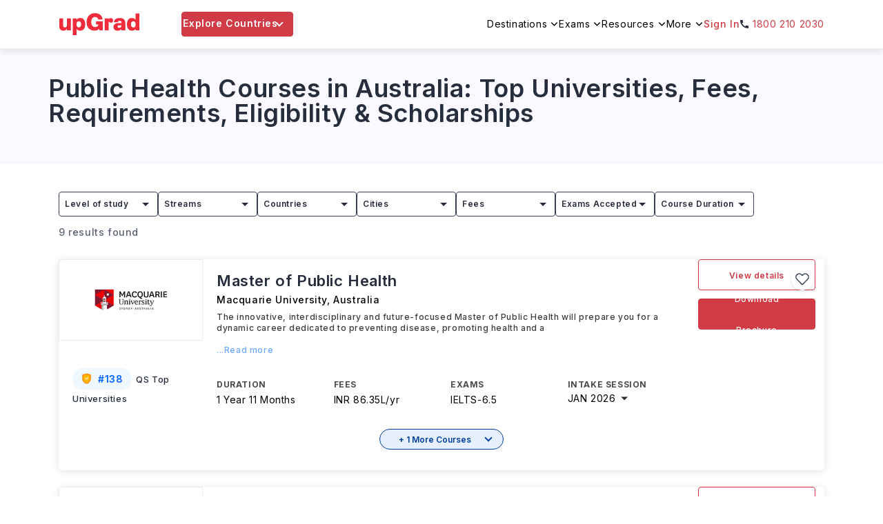

--- FILE ---
content_type: text/html; charset=utf-8
request_url: https://www.upgrad.com/study-abroad/australia/courses/public-health/
body_size: 96758
content:
<!DOCTYPE html><html lang="en"><head><meta charSet="utf-8"/><meta name="viewport" content="width=device-width, initial-scale=1.0 user-scalable=no"/><meta name="facebook-domain-verification" content="6nozxi3l0jsyntr470p6cs7hsu8sfh"/><meta property="og:locale" content="en-IN"/><title>Public Health Courses in Australia: Top Universities, Fees &amp; Specializations (2025)</title><meta name="robots" content="index,follow,max-snippet:-1,max-image-preview:large,max-video-preview:-1"/><meta name="description" content="Explore everything about studying Public Health Courses in Australia - universities, key subjects, tuition fees, eligibility, and scholarships. Expert support for Indian students with upGrad."/><meta property="og:title" content="Public Health Courses in Australia: Top Universities, Fees &amp; Specializations (2025)"/><meta property="og:description" content="Explore everything about studying Public Health Courses in Australia - universities, key subjects, tuition fees, eligibility, and scholarships. Expert support for Indian students with upGrad."/><meta property="og:url" content="https://www.upgrad.com/study-abroad/australia/courses/public-health/"/><meta property="og:type" content="website"/><meta property="og:site_name" content="Upgrad abroad"/><link rel="canonical" href="https://www.upgrad.com/study-abroad/australia/courses/public-health/"/><meta property="og:image" content="https://ik.imagekit.io/upgrad1/abroad-images/logo/upGrad_logo_web.svg?tr=w-112,q-70"/><link rel="preload" as="image" href="https://ik.imagekit.io/upgrad1/abroad-images/university/29/logo/macquarie_universityD6N7MS.png?tr=f-jpg,pr-true" class="jsx-1396fe192790c3bf"/><link rel="preload" as="image" href="https://ik.imagekit.io/upgrad1/abroad-images/university/34/logo/logo24FHO87.jpg?tr=f-jpg,pr-true" class="jsx-1396fe192790c3bf"/><meta name="next-head-count" content="16"/><link rel="shortcut icon" href="/favicon.ico"/><link rel="manifest" href="/study-abroad/manifest.json"/><meta name="referrer" content="origin"/><meta name="format-detection" content="telephone=yes"/><meta name="theme-color" content="#fff"/><link rel="preload" href="https://assets-ssr-v2.upgrad.com/2024/_next/static/media/e4af272ccee01ff0-s.p.woff2" as="font" type="font/woff2" crossorigin="anonymous" data-next-font="size-adjust"/><link rel="preload" href="https://assets-ssr-v2.upgrad.com/2024/_next/static/css/3a258f8784e0d687.css" as="style" crossorigin="anonymous"/><link rel="stylesheet" href="https://assets-ssr-v2.upgrad.com/2024/_next/static/css/3a258f8784e0d687.css" crossorigin="anonymous" data-n-g=""/><noscript data-n-css=""></noscript><script defer="" crossorigin="anonymous" nomodule="" src="https://assets-ssr-v2.upgrad.com/2024/_next/static/chunks/polyfills-c67a75d1b6f99dc8.js"></script><script defer="" src="https://assets-ssr-v2.upgrad.com/2024/_next/static/chunks/2962-a82d510c34851360.js" crossorigin="anonymous"></script><script defer="" src="https://assets-ssr-v2.upgrad.com/2024/_next/static/chunks/38449.69bdb01cc43e4086.js" crossorigin="anonymous"></script><script defer="" src="https://assets-ssr-v2.upgrad.com/2024/_next/static/chunks/73953.7c430ed163825eee.js" crossorigin="anonymous"></script><script defer="" src="https://assets-ssr-v2.upgrad.com/2024/_next/static/chunks/59136.4efd8d62a90f43c9.js" crossorigin="anonymous"></script><script defer="" src="https://assets-ssr-v2.upgrad.com/2024/_next/static/chunks/41664-e06d9dac2bc21fa0.js" crossorigin="anonymous"></script><script defer="" src="https://assets-ssr-v2.upgrad.com/2024/_next/static/chunks/93996.b7c71f784b02db5f.js" crossorigin="anonymous"></script><script defer="" src="https://assets-ssr-v2.upgrad.com/2024/_next/static/chunks/39618.b3b4a7a5c3fdd823.js" crossorigin="anonymous"></script><script defer="" src="https://assets-ssr-v2.upgrad.com/2024/_next/static/chunks/21485.b69af5701c39cd0f.js" crossorigin="anonymous"></script><script defer="" src="https://assets-ssr-v2.upgrad.com/2024/_next/static/chunks/31654.26785aa930a1a5ca.js" crossorigin="anonymous"></script><script defer="" src="https://assets-ssr-v2.upgrad.com/2024/_next/static/chunks/26036.2231e4d02aaeefa1.js" crossorigin="anonymous"></script><script defer="" src="https://assets-ssr-v2.upgrad.com/2024/_next/static/chunks/50361.8132f5c70fb8f6ee.js" crossorigin="anonymous"></script><script defer="" src="https://assets-ssr-v2.upgrad.com/2024/_next/static/chunks/14585.662467e2da45e8ed.js" crossorigin="anonymous"></script><script defer="" src="https://assets-ssr-v2.upgrad.com/2024/_next/static/chunks/73995.f849129b029e998f.js" crossorigin="anonymous"></script><script defer="" src="https://assets-ssr-v2.upgrad.com/2024/_next/static/chunks/73058.4ead1a9920e12f92.js" crossorigin="anonymous"></script><script defer="" src="https://assets-ssr-v2.upgrad.com/2024/_next/static/chunks/20537.d4e1c02a2fa5713a.js" crossorigin="anonymous"></script><script defer="" src="https://assets-ssr-v2.upgrad.com/2024/_next/static/chunks/61580.8722ab6d4126ac41.js" crossorigin="anonymous"></script><script defer="" src="https://assets-ssr-v2.upgrad.com/2024/_next/static/chunks/84303.ebe01b3a2212adec.js" crossorigin="anonymous"></script><script defer="" src="https://assets-ssr-v2.upgrad.com/2024/_next/static/chunks/67737.2081d4dfd487bd51.js" crossorigin="anonymous"></script><script defer="" src="https://assets-ssr-v2.upgrad.com/2024/_next/static/chunks/72804.dafdc75ae21a6d3c.js" crossorigin="anonymous"></script><script defer="" src="https://assets-ssr-v2.upgrad.com/2024/_next/static/chunks/24067.910f140cd893b387.js" crossorigin="anonymous"></script><script defer="" src="https://assets-ssr-v2.upgrad.com/2024/_next/static/chunks/46066.f5a13716fb584c7a.js" crossorigin="anonymous"></script><script defer="" src="https://assets-ssr-v2.upgrad.com/2024/_next/static/chunks/26676.9c518327006defc0.js" crossorigin="anonymous"></script><script defer="" src="https://assets-ssr-v2.upgrad.com/2024/_next/static/chunks/24651.79a7f2ded1c11402.js" crossorigin="anonymous"></script><script defer="" src="https://assets-ssr-v2.upgrad.com/2024/_next/static/chunks/57942.0648c71a837fbe8e.js" crossorigin="anonymous"></script><script defer="" src="https://assets-ssr-v2.upgrad.com/2024/_next/static/chunks/8172.b608ffd50b88547d.js" crossorigin="anonymous"></script><script defer="" src="https://assets-ssr-v2.upgrad.com/2024/_next/static/chunks/72131.24c4866db4b4f04a.js" crossorigin="anonymous"></script><script defer="" src="https://assets-ssr-v2.upgrad.com/2024/_next/static/chunks/31785ba1-885ce0c88ab8b12c.js" crossorigin="anonymous"></script><script defer="" src="https://assets-ssr-v2.upgrad.com/2024/_next/static/chunks/6675-067315fc440e5ca5.js" crossorigin="anonymous"></script><script defer="" src="https://assets-ssr-v2.upgrad.com/2024/_next/static/chunks/31609-fac09aa60df43733.js" crossorigin="anonymous"></script><script defer="" src="https://assets-ssr-v2.upgrad.com/2024/_next/static/chunks/88006.f9e02c19eec7b4bc.js" crossorigin="anonymous"></script><script defer="" src="https://assets-ssr-v2.upgrad.com/2024/_next/static/chunks/56434.ff0b09e2db14e254.js" crossorigin="anonymous"></script><script defer="" src="https://assets-ssr-v2.upgrad.com/2024/_next/static/chunks/12184.bd14d5d1c862eda1.js" crossorigin="anonymous"></script><script defer="" src="https://assets-ssr-v2.upgrad.com/2024/_next/static/chunks/51967.e988a2b894e12a1f.js" crossorigin="anonymous"></script><script defer="" src="https://assets-ssr-v2.upgrad.com/2024/_next/static/chunks/2716.50d6ee2987880d06.js" crossorigin="anonymous"></script><script defer="" src="https://assets-ssr-v2.upgrad.com/2024/_next/static/chunks/50475.adb16860ebd1cbd2.js" crossorigin="anonymous"></script><script defer="" src="https://assets-ssr-v2.upgrad.com/2024/_next/static/chunks/98531.03571e27584dcc83.js" crossorigin="anonymous"></script><script src="https://assets-ssr-v2.upgrad.com/2024/_next/static/chunks/webpack-d7d6de069a989cf4.js" defer="" crossorigin="anonymous"></script><script src="https://assets-ssr-v2.upgrad.com/2024/_next/static/chunks/framework-18d294c404ec4fd7.js" defer="" crossorigin="anonymous"></script><script src="https://assets-ssr-v2.upgrad.com/2024/_next/static/chunks/main-6ba95dfd25539f7b.js" defer="" crossorigin="anonymous"></script><script src="https://assets-ssr-v2.upgrad.com/2024/_next/static/chunks/pages/_app-ff79616981a77eb5.js" defer="" crossorigin="anonymous"></script><script src="https://assets-ssr-v2.upgrad.com/2024/_next/static/chunks/pages/%5Bcountry%5D/courses/%5Bcategory%5D-d1ceb7f754bee7b4.js" defer="" crossorigin="anonymous"></script><script src="https://assets-ssr-v2.upgrad.com/2024/_next/static/9cc9e3e12/_buildManifest.js" defer="" crossorigin="anonymous"></script><script src="https://assets-ssr-v2.upgrad.com/2024/_next/static/9cc9e3e12/_ssgManifest.js" defer="" crossorigin="anonymous"></script><style id="__jsx-9455c5252019f0ce">.imgBlur.jsx-9455c5252019f0ce{-webkit-filter:blur(4px)brightness(1)contrast(1)grayscale(0)hue-rotate(0deg)invert(0)saturate(1)sepia(0)drop-shadow(0 0 0 transparent);filter:blur(4px)brightness(1)contrast(1)grayscale(0)hue-rotate(0deg)invert(0)saturate(1)sepia(0)drop-shadow(0 0 0 transparent);background-color:rgba(229,231,235,1)}</style><style id="__jsx-e9c837d666d92ee0">.skeleton.jsx-e9c837d666d92ee0{border:1px solid#e5e7eb;-webkit-border-radius:8px;-moz-border-radius:8px;border-radius:8px;background:-webkit-linear-gradient(left,#f0f0f0 25%,#e0e0e0 50%,#f0f0f0 75%);background:-moz-linear-gradient(left,#f0f0f0 25%,#e0e0e0 50%,#f0f0f0 75%);background:-o-linear-gradient(left,#f0f0f0 25%,#e0e0e0 50%,#f0f0f0 75%);background:linear-gradient(90deg,#f0f0f0 25%,#e0e0e0 50%,#f0f0f0 75%);-webkit-background-size:200%100%;-moz-background-size:200%100%;-o-background-size:200%100%;background-size:200%100%;-webkit-animation:loading 1.5s infinite;-moz-animation:loading 1.5s infinite;-o-animation:loading 1.5s infinite;animation:loading 1.5s infinite}.hide.jsx-e9c837d666d92ee0{display:none}@-webkit-keyframes loading{0%{background-position:200%0}100%{background-position:-200%0}}@-moz-keyframes loading{0%{background-position:200%0}100%{background-position:-200%0}}@-o-keyframes loading{0%{background-position:200%0}100%{background-position:-200%0}}@keyframes loading{0%{background-position:200%0}100%{background-position:-200%0}}.skeletonLeftRow.jsx-e9c837d666d92ee0{width:90%;height:40px;margin-bottom:8px;padding:0 30px 0 0}.skeletonRightHeading.jsx-e9c837d666d92ee0{width:200px;height:34px;margin-bottom:8px}.skeletonCountryFilter.jsx-e9c837d666d92ee0{height:36px;width:70px;-webkit-border-radius:999px;-moz-border-radius:999px;border-radius:999px;padding:0px 12px}.skeletonUniversityName.jsx-e9c837d666d92ee0{width:180px;height:18px;-webkit-border-radius:2px;-moz-border-radius:2px;border-radius:2px}.skeletonProgramName.jsx-e9c837d666d92ee0{width:200px;height:14px;-webkit-border-radius:2px;-moz-border-radius:2px;border-radius:2px}.skeletonImage.jsx-e9c837d666d92ee0{width:54px;height:54px}.skeletonData.jsx-e9c837d666d92ee0{width:70px;height:26px}.skeletonTags.jsx-e9c837d666d92ee0{width:54px;height:22px;position:absolute;right:0;top:0;-webkit-border-radius:0px;-moz-border-radius:0px;border-radius:0px}.reduceWidth.jsx-e9c837d666d92ee0{width:78%;text-align:left}.countryFilterList.jsx-e9c837d666d92ee0{display:-webkit-box;display:-webkit-flex;display:-moz-box;display:-ms-flexbox;display:flex;-webkit-flex-wrap:wrap;-ms-flex-wrap:wrap;flex-wrap:wrap;-webkit-column-gap:10px;-moz-column-gap:10px;column-gap:10px;-webkit-box-align:center;-webkit-align-items:center;-moz-box-align:center;-ms-flex-align:center;align-items:center}.countryFilterList.jsx-e9c837d666d92ee0 .countryTabs.jsx-e9c837d666d92ee0{background-color:#fff;-webkit-border-radius:36px;-moz-border-radius:36px;border-radius:36px;cursor:pointer;padding:0px 12px;color:#586274!important;font-size:14px;font-weight:600!important;border:1px solid#586274;width:-webkit-fit-content;width:-moz-fit-content;width:fit-content}.countryFilterList.jsx-e9c837d666d92ee0 .countryTabs.active.jsx-e9c837d666d92ee0{background-color:#586274;color:#fff!important}.menulist.jsx-e9c837d666d92ee0{top:70px;width:1124px;height:550px;background:#fff;-webkit-box-shadow:0px -1px 6px rgba(0,0,0,.08);-moz-box-shadow:0px -1px 6px rgba(0,0,0,.08);box-shadow:0px -1px 6px rgba(0,0,0,.08);-webkit-border-radius:8px;-moz-border-radius:8px;border-radius:8px;left:0;right:0;margin-left:auto;margin-right:auto;position:absolute;overflow:hidden}ul.sorting.jsx-e9c837d666d92ee0{width:313px;height:550px;-webkit-box-shadow:-1px 0px 12px rgba(0,0,0,.12);-moz-box-shadow:-1px 0px 12px rgba(0,0,0,.12);box-shadow:-1px 0px 12px rgba(0,0,0,.12);padding:30px 4px 30px 30px}ul.sorting.jsx-e9c837d666d92ee0 p.leftheading.jsx-e9c837d666d92ee0{font-weight:700;font-size:18px;color:#364257;margin:0 0 16px 0;position:relative}ul.sorting.jsx-e9c837d666d92ee0 li.jsx-e9c837d666d92ee0{color:#364257;font-weight:500;font-size:14px;height:44px;display:-webkit-box;display:-webkit-flex;display:-moz-box;display:-ms-flexbox;display:flex;-webkit-box-align:center;-webkit-align-items:center;-moz-box-align:center;-ms-flex-align:center;align-items:center;line-height:inherit;text-align:left;padding:0 30px 0 0;position:relative;cursor:pointer}ul.sorting.jsx-e9c837d666d92ee0 li.jsx-e9c837d666d92ee0:before{text-align:center;display:inline-block;position:absolute;content:"";top:15px;right:24px;border:solid#364257;border-width:0 2px 2px 0;display:inline-block;padding:3px;-webkit-transform:rotate(-45deg);-moz-transform:rotate(-45deg);-ms-transform:rotate(-45deg);-o-transform:rotate(-45deg);transform:rotate(-45deg)}ul.sorting.jsx-e9c837d666d92ee0 li.jsx-e9c837d666d92ee0:hover,ul.sorting.jsx-e9c837d666d92ee0 li.menuactive.jsx-e9c837d666d92ee0{color:#d13b45}ul.sorting.jsx-e9c837d666d92ee0 li.jsx-e9c837d666d92ee0:hover:before,ul.sorting.jsx-e9c837d666d92ee0 li.menuactive.jsx-e9c837d666d92ee0:before{text-align:center;position:absolute;content:"";top:15px;right:24px;border:solid#d13b45;border-width:0 2px 2px 0;display:inline-block;padding:3px;-webkit-transform:rotate(-45deg);-moz-transform:rotate(-45deg);-ms-transform:rotate(-45deg);-o-transform:rotate(-45deg);transform:rotate(-45deg)}.optionsWrapper.jsx-e9c837d666d92ee0{width:808px;position:absolute;top:0;right:0;padding:30px 0px 30px 30px;background:#fcfdff}.optionsWrapper.jsx-e9c837d666d92ee0 p.firstChild.jsx-e9c837d666d92ee0{color:#364257;font-weight:600;font-size:18px;width:100%;margin:0 0 10px 0;position:relative;display:-webkit-box;display:-webkit-flex;display:-moz-box;display:-ms-flexbox;display:flex;-webkit-box-align:center;-webkit-align-items:center;-moz-box-align:center;-ms-flex-align:center;align-items:center;line-height:normal}.optionsWrapper.jsx-e9c837d666d92ee0 p.jsx-e9c837d666d92ee0{display:block;color:#212835;font-weight:300;font-size:14px;line-height:32px}.cardwrap.jsx-e9c837d666d92ee0{display:-webkit-box;display:-webkit-flex;display:-moz-box;display:-ms-flexbox;display:flex;-webkit-flex-wrap:wrap;-ms-flex-wrap:wrap;flex-wrap:wrap;left:-13px;position:relative;height:400px;overflow-y:scroll;margin:0 -60px 0 0;width:100%}.cardlength.jsx-e9c837d666d92ee0 a,.cardwrap.jsx-e9c837d666d92ee0 a{color:inherit;text-decoration:none}.cardlength.jsx-e9c837d666d92ee0{height:auto;display:-webkit-box;display:-webkit-flex;display:-moz-box;display:-ms-flexbox;display:flex;-webkit-flex-wrap:wrap;-ms-flex-wrap:wrap;flex-wrap:wrap;left:-13px;position:relative;height:auto}.choice.jsx-e9c837d666d92ee0{width:356px;height:146px;background:#fff;-webkit-box-shadow:0 2px 6px rgba(9,30,66,.04),0 8px 12px rgba(9,30,66,.08);-moz-box-shadow:0 2px 6px rgba(9,30,66,.04),0 8px 12px rgba(9,30,66,.08);box-shadow:0 2px 6px rgba(9,30,66,.04),0 8px 12px rgba(9,30,66,.08);-webkit-border-radius:4px;-moz-border-radius:4px;border-radius:4px;padding:16px;margin:13px;position:relative}.choice.jsx-e9c837d666d92ee0 ul.detail.jsx-e9c837d666d92ee0{display:-webkit-box;display:-webkit-flex;display:-moz-box;display:-ms-flexbox;display:flex;margin:0;gap:10px}.choice.jsx-e9c837d666d92ee0 ul.detail.jsx-e9c837d666d92ee0 li.jsx-e9c837d666d92ee0{display:inline-block;margin:0;color:#212835;font-weight:300;font-size:12px;width:30%}.choice.jsx-e9c837d666d92ee0 ul.detail.jsx-e9c837d666d92ee0 li.jsx-e9c837d666d92ee0 span.jsx-e9c837d666d92ee0{display:block;color:#212835;font-weight:400;font-size:12px;line-height:14px}.textcountry.jsx-e9c837d666d92ee0{color:#003e9c!important}.choice.jsx-e9c837d666d92ee0 .step1.jsx-e9c837d666d92ee0{display:-webkit-box;display:-webkit-flex;display:-moz-box;display:-ms-flexbox;display:flex;height:70px}.choice.jsx-e9c837d666d92ee0 .step1.jsx-e9c837d666d92ee0 .logowidth.jsx-e9c837d666d92ee0{width:54px;height:54px;display:-webkit-box;display:-webkit-flex;display:-moz-box;display:-ms-flexbox;display:flex;-webkit-box-align:center;-webkit-align-items:center;-moz-box-align:center;-ms-flex-align:center;align-items:center;margin-top:-10px;position:relative}.choice.jsx-e9c837d666d92ee0 .step1.jsx-e9c837d666d92ee0 .name.jsx-e9c837d666d92ee0{display:block;padding-left:15px}.choice.jsx-e9c837d666d92ee0 .step1.jsx-e9c837d666d92ee0 .name.jsx-e9c837d666d92ee0 p.h4style.jsx-e9c837d666d92ee0 a,.choice.jsx-e9c837d666d92ee0 .step1.jsx-e9c837d666d92ee0 .name.jsx-e9c837d666d92ee0 p.h4style.jsx-e9c837d666d92ee0{color:#212835;font-weight:600;font-size:12px;margin:0;line-height:18px}.choice.jsx-e9c837d666d92ee0 .step1.jsx-e9c837d666d92ee0 .name.jsx-e9c837d666d92ee0 p.h5style.jsx-e9c837d666d92ee0,.choice.jsx-e9c837d666d92ee0 .step1.jsx-e9c837d666d92ee0 .name.jsx-e9c837d666d92ee0 p.h5style.jsx-e9c837d666d92ee0 a{color:#364257;font-weight:300;font-size:12px;margin:0 0 5px 0;line-height:14px}.tags.jsx-e9c837d666d92ee0{position:absolute;right:0;top:0;text-align:center;padding:0 10px;height:22px;line-height:22px;background:#586274;-webkit-border-radius:0px 4px;-moz-border-radius:0px 4px;border-radius:0px 4px;font-weight:400;font-size:12px;color:#fff}.scrollHeight.jsx-e9c837d666d92ee0{height:450px;overflow-y:scroll;margin:0 -60px 0 0;width:100%}.scrollHeight.scrollDisable.jsx-e9c837d666d92ee0,.cardwrap.scrollDisable.jsx-e9c837d666d92ee0{overflow:scroll}.scrollHeight.jsx-e9c837d666d92ee0::-webkit-scrollbar,.noscroll.jsx-e9c837d666d92ee0::-webkit-scrollbar,.cardwrap.jsx-e9c837d666d92ee0::-webkit-scrollbar,.noscroll.jsx-e9c837d666d92ee0::-webkit-scrollbar{width:6px;height:36px}.scrollHeight.jsx-e9c837d666d92ee0::-webkit-scrollbar-thumb,.noscroll.jsx-e9c837d666d92ee0::-webkit-scrollbar-thumb,.cardwrap.jsx-e9c837d666d92ee0::-webkit-scrollbar-thumb,.noscroll.jsx-e9c837d666d92ee0::-webkit-scrollbar-thumb{background:#d13b45;-webkit-border-radius:24px;-moz-border-radius:24px;border-radius:24px;outline:0}.scrollHeight.jsx-e9c837d666d92ee0::-webkit-scrollbar-track,.cardwrap.jsx-e9c837d666d92ee0::-webkit-scrollbar-track{background:#ebebeb;-webkit-border-radius:12px;-moz-border-radius:12px;border-radius:12px}@media screen and (max-width:992px){.skeletonLeftRow.jsx-e9c837d666d92ee0{margin-left:auto;margin-right:auto}.countryFilterList.jsx-e9c837d666d92ee0{margin:24px 15px 6px;overflow-x:scroll}.countryFilterList.jsx-e9c837d666d92ee0::-webkit-scrollbar{display:none}.countryFilterList.jsx-e9c837d666d92ee0{-ms-overflow-style:none;scrollbar-width:none}.countryFilterList.jsx-e9c837d666d92ee0 .countryTabs.jsx-e9c837d666d92ee0{padding:6px 12px}.menulist.jsx-e9c837d666d92ee0{position:absolute;top:0;width:100%;height:100%;background:#fff;-webkit-box-shadow:none!important;-moz-box-shadow:none!important;box-shadow:none!important;-webkit-border-radius:0;-moz-border-radius:0;border-radius:0;left:0;margin-left:0;margin-bottom:0}@-webkit-keyframes expand{0%{height:0px}100%{height:100%}}.optionsWrapper.jsx-e9c837d666d92ee0{width:100%;position:absolute;height:98%;top:0;right:0;padding:0;-webkit-transition:.5s all ease;-moz-transition:.5s all ease;-o-transition:.5s all ease;transition:.5s all ease;background:#fff;display:block;-webkit-transform:translatex(100%);-moz-transform:translatex(100%);-ms-transform:translatex(100%);-o-transform:translatex(100%);transform:translatex(100%);-webkit-animation-name:slide;-moz-animation-name:slide;-o-animation-name:slide;animation-name:slide;-webkit-animation-duration:1s;-moz-animation-duration:1s;-o-animation-duration:1s;animation-duration:1s;-webkit-animation-fill-mode:forwards;-moz-animation-fill-mode:forwards;-o-animation-fill-mode:forwards;animation-fill-mode:forwards}@-webkit-keyframes slide{from{-webkit-transform:translatex(100%);transform:translatex(100%)}to{-webkit-transform:translatex(0);transform:translatex(0)}}@-moz-keyframes slide{from{-moz-transform:translatex(100%);transform:translatex(100%)}to{-moz-transform:translatex(0);transform:translatex(0)}}@-o-keyframes slide{from{-o-transform:translatex(100%);transform:translatex(100%)}to{-o-transform:translatex(0);transform:translatex(0)}}@keyframes slide{from{-webkit-transform:translatex(100%);-moz-transform:translatex(100%);-o-transform:translatex(100%);transform:translatex(100%)}to{-webkit-transform:translatex(0);-moz-transform:translatex(0);-o-transform:translatex(0);transform:translatex(0)}}.optionsWrapper.jsx-e9c837d666d92ee0 p.firstChild.jsx-e9c837d666d92ee0{height:56px;left:0px;top:0px;background:#fff;-webkit-box-shadow:0px 2px 12px rgba(0,0,0,.08);-moz-box-shadow:0px 2px 12px rgba(0,0,0,.08);box-shadow:0px 2px 12px rgba(0,0,0,.08);padding:0 16px 0 40px}.optionsWrapper.jsx-e9c837d666d92ee0 p.firstChild.jsx-e9c837d666d92ee0:before{text-align:center;position:absolute;content:"";top:21px;left:20px;border:solid#364257;border-width:0 2px 2px 0;display:inline-block;padding:4px;-webkit-transform:rotate(135deg);-moz-transform:rotate(135deg);-ms-transform:rotate(135deg);-o-transform:rotate(135deg);transform:rotate(135deg)}ul.sorting.jsx-e9c837d666d92ee0 p.leftheading.jsx-e9c837d666d92ee0{height:56px;left:0px;top:0px;background:#fff;-webkit-box-shadow:0px 2px 12px rgba(0,0,0,.08);-moz-box-shadow:0px 2px 12px rgba(0,0,0,.08);box-shadow:0px 2px 12px rgba(0,0,0,.08);padding:0 16px;line-height:56px}ul.sorting.jsx-e9c837d666d92ee0 p.leftheading.jsx-e9c837d666d92ee0 span.cancel.jsx-e9c837d666d92ee0{right:15px;top:15px;width:26px;height:24px;position:absolute;opacity:1;-webkit-transition:all.5s ease;-moz-transition:all.5s ease;-o-transition:all.5s ease;transition:all.5s ease;cursor:pointer}ul.sorting.jsx-e9c837d666d92ee0 p.leftheading.jsx-e9c837d666d92ee0 span.cancel.jsx-e9c837d666d92ee0:before,ul.sorting.jsx-e9c837d666d92ee0 p.leftheading.jsx-e9c837d666d92ee0 span.cancel.jsx-e9c837d666d92ee0:after{background-color:#364257;position:absolute;content:"";height:2px;width:16px;top:9px;left:2px}ul.sorting.jsx-e9c837d666d92ee0 p.leftheading.jsx-e9c837d666d92ee0 span.cancel.jsx-e9c837d666d92ee0:before{-webkit-transform:rotate(45deg);-moz-transform:rotate(45deg);-ms-transform:rotate(45deg);-o-transform:rotate(45deg);transform:rotate(45deg)}ul.sorting.jsx-e9c837d666d92ee0 p.leftheading.jsx-e9c837d666d92ee0 span.cancel.jsx-e9c837d666d92ee0:after{-webkit-transform:rotate(-45deg);-moz-transform:rotate(-45deg);-ms-transform:rotate(-45deg);-o-transform:rotate(-45deg);transform:rotate(-45deg)}.optionsWrapper.jsx-e9c837d666d92ee0 p.jsx-e9c837d666d92ee0{line-height:20px;padding:0 16px}ul.sorting.jsx-e9c837d666d92ee0{width:100%;height:100%;padding:0;-webkit-box-shadow:none;-moz-box-shadow:none;box-shadow:none}.menumobile.jsx-e9c837d666d92ee0{padding:0 0 0 16px;position:relative;height:-webkit-calc(100% - 100px);height:-moz-calc(100% - 100px);height:calc(100% - 100px);overflow-y:scroll}.cardwrap.jsx-e9c837d666d92ee0{padding:0 16px;left:0;height:-webkit-calc(100% - 130px);height:-moz-calc(100% - 130px);height:calc(100% - 130px);overflow-y:scroll;position:relative;gap:20px}.cardwrap.jsx-e9c837d666d92ee0 a{width:48%}.cardlength.jsx-e9c837d666d92ee0{padding:0 16px;left:0;height:auto;position:relative;gap:20px}.cardlength.jsx-e9c837d666d92ee0 a{width:48%}.choice.jsx-e9c837d666d92ee0{margin:0 0 16px 0;height:124px;width:100%;display:-webkit-box;display:-webkit-flex;display:-moz-box;display:-ms-flexbox;display:flex;-webkit-flex-wrap:wrap;-ms-flex-wrap:wrap;flex-wrap:wrap}.choice.jsx-e9c837d666d92ee0 .step1.jsx-e9c837d666d92ee0{height:60px}.choice.jsx-e9c837d666d92ee0 .step1.jsx-e9c837d666d92ee0 .name.jsx-e9c837d666d92ee0 p.h4style.jsx-e9c837d666d92ee0 a,.choice.jsx-e9c837d666d92ee0 .step1.jsx-e9c837d666d92ee0 .name.jsx-e9c837d666d92ee0 p.h4style.jsx-e9c837d666d92ee0{font-weight:600;font-size:12px;line-height:inherit}.choice.jsx-e9c837d666d92ee0 .step1.jsx-e9c837d666d92ee0 .name.jsx-e9c837d666d92ee0 p.h5style.jsx-e9c837d666d92ee0,.choice.jsx-e9c837d666d92ee0 .step1.jsx-e9c837d666d92ee0 .name.jsx-e9c837d666d92ee0 p.h5style.jsx-e9c837d666d92ee0 a{font-weight:400;font-size:10px}.choice.jsx-e9c837d666d92ee0 ul.detail.jsx-e9c837d666d92ee0 li.jsx-e9c837d666d92ee0{font-size:11px;line-height:16px}.choice.jsx-e9c837d666d92ee0 ul.detail.jsx-e9c837d666d92ee0 li.jsx-e9c837d666d92ee0 span.jsx-e9c837d666d92ee0{font-size:10px}ul.detail.jsx-e9c837d666d92ee0{width:100%}}@media(max-width:767px){.cardwrap.jsx-e9c837d666d92ee0 a,.cardlength.jsx-e9c837d666d92ee0 a{width:100%}}</style><style id="__jsx-83d410f2a7c44f8b">.menulist.jsx-83d410f2a7c44f8b{position:absolute;cursor:initial;z-index:9;width:1110px;height:500px;background:#fff;border-top:1px solid#ebebeb;-webkit-box-shadow:0px 6px 8px rgba(0,0,0,.18);-moz-box-shadow:0px 6px 8px rgba(0,0,0,.18);box-shadow:0px 6px 8px rgba(0,0,0,.18);-webkit-border-radius:0px 0px 4px 4px;-moz-border-radius:0px 0px 4px 4px;border-radius:0px 0px 4px 4px;padding:0;top:72px;left:50%;margin-left:-555px}ul.leftmenuwrap.jsx-83d410f2a7c44f8b{width:152px;height:100%;padding:0;background:#f6f7f9;list-style:none;-webkit-border-radius:0px 0px 0px 4px;-moz-border-radius:0px 0px 0px 4px;border-radius:0px 0px 0px 4px}ul.leftmenuwrap.jsx-83d410f2a7c44f8b li.jsx-83d410f2a7c44f8b{color:#262e3d;font-weight:500;font-size:14px;line-height:18px;height:38px;background:#f6f7f9;position:relative;padding:10px 14px}ul.leftmenuwrap.jsx-83d410f2a7c44f8b li.jsx-83d410f2a7c44f8b:before{width:12px;height:6px;position:absolute;content:"";top:15px;right:15px;-webkit-transform:rotate(270deg);-moz-transform:rotate(270deg);-ms-transform:rotate(270deg);-o-transform:rotate(270deg);transform:rotate(270deg);background:url("https://ik.imagekit.io/upgrad1/abroad-images/icons/header/header-dropdown-black-icon.svg")no-repeat}ul.leftmenuwrap.jsx-83d410f2a7c44f8b li.jsx-83d410f2a7c44f8b:hover,ul.leftmenuwrap.jsx-83d410f2a7c44f8b li.menuactive.jsx-83d410f2a7c44f8b{color:#d13b45;background:#fff;cursor:pointer}ul.leftmenuwrap.jsx-83d410f2a7c44f8b li.jsx-83d410f2a7c44f8b:hover:before,ul.leftmenuwrap.jsx-83d410f2a7c44f8b li.menuactive.jsx-83d410f2a7c44f8b:before{width:12px;height:6px;position:absolute;content:"";top:15px;right:15px;background:url("https://ik.imagekit.io/upgrad1/abroad-images/icons/header/header-dropdown-red-icon.svg")no-repeat!important;-webkit-transform:rotate(-270deg);-moz-transform:rotate(-270deg);-ms-transform:rotate(-270deg);-o-transform:rotate(-270deg);transform:rotate(-270deg)}ul.leftmenuwrap.jsx-83d410f2a7c44f8b li.jsx-83d410f2a7c44f8b:hover:after,ul.leftmenuwrap.jsx-83d410f2a7c44f8b li.menuactive.jsx-83d410f2a7c44f8b:after{position:absolute;content:"";top:0;left:0;background:#d13b45;width:5px;height:38px}ul.leftmenuwrap.jsx-83d410f2a7c44f8b li.noarrow.jsx-83d410f2a7c44f8b{position:relative}ul.leftmenuwrap.jsx-83d410f2a7c44f8b li.noarrow.jsx-83d410f2a7c44f8b:before{display:none}.rightmenuwraap.jsx-83d410f2a7c44f8b ul.leftmenuwrap.jsx-83d410f2a7c44f8b li.jsx-83d410f2a7c44f8b a{color:#262e3d}.rightmenuwraap.jsx-83d410f2a7c44f8b ul.leftmenuwrap1.jsx-83d410f2a7c44f8b li.jsx-83d410f2a7c44f8b a:before{display:none}.rightmenuwraap.jsx-83d410f2a7c44f8b{max-width:958px;width:100%;position:absolute;top:0;right:0;display:-webkit-box;display:-webkit-flex;display:-moz-box;display:-ms-flexbox;display:flex;-webkit-flex-wrap:wrap;-ms-flex-wrap:wrap;flex-wrap:wrap}.rightmenuwraap.jsx-83d410f2a7c44f8b ul.rightCol1.jsx-83d410f2a7c44f8b{width:25%;list-style:none;display:block}.rightmenuwraap.jsx-83d410f2a7c44f8b ul.rightCol1.w30.jsx-83d410f2a7c44f8b{width:32%}.rightmenuwraap.jsx-83d410f2a7c44f8b ul.rightCol1.w50.jsx-83d410f2a7c44f8b{width:50%}.rightmenuwraap.jsx-83d410f2a7c44f8b ul.rightCol1.jsx-83d410f2a7c44f8b p.name.jsx-83d410f2a7c44f8b{text-transform:uppercase;color:#000;font-weight:600;font-size:12px;line-height:16px;margin:0;height:35px}.rightmenuwraap.jsx-83d410f2a7c44f8b ul.rightCol1.jsx-83d410f2a7c44f8b p.nameHeight.jsx-83d410f2a7c44f8b{height:auto!important}.rightmenuwraap.jsx-83d410f2a7c44f8b ul.rightCol1.jsx-83d410f2a7c44f8b p.nameHeight.jsx-83d410f2a7c44f8b a.colortext{color:#000;text-decoration:none}.moredataText.jsx-83d410f2a7c44f8b{font-weight:400;font-size:12px;line-height:16px;gap:10px 0;display:-webkit-box;display:-webkit-flex;display:-moz-box;display:-ms-flexbox;display:flex;-webkit-box-align:center;-webkit-align-items:center;-moz-box-align:center;-ms-flex-align:center;align-items:center;letter-spacing:.01em;margin:3px 0;text-transform:capitalize;color:#262e3d;text-decoration:none;padding:0 0 0 30px}.rightmenuwraap.jsx-83d410f2a7c44f8b ul.rightCol1.jsx-83d410f2a7c44f8b li.jsx-83d410f2a7c44f8b{font-weight:500;font-size:12px;line-height:16px;gap:10px 0;display:-webkit-box;display:-webkit-flex;display:-moz-box;display:-ms-flexbox;display:flex;-webkit-box-align:center;-webkit-align-items:center;-moz-box-align:center;-ms-flex-align:center;align-items:center;letter-spacing:.01em;margin:8px 0;color:#262e3d}.rightmenuwraap.jsx-83d410f2a7c44f8b ul.rightCol1.jsx-83d410f2a7c44f8b li.jsx-83d410f2a7c44f8b a{color:#262e3d}.rightmenuwraap.jsx-83d410f2a7c44f8b ul.rightCol1.jsx-83d410f2a7c44f8b li.jsx-83d410f2a7c44f8b a:before{display:none}.inlineDiv.jsx-83d410f2a7c44f8b{display:-webkit-box;display:-webkit-flex;display:-moz-box;display:-ms-flexbox;display:flex;padding:24px;width:100%;gap:16px;height:339px;background:#fff}.parentCta.jsx-83d410f2a7c44f8b{position:absolute;bottom:-50px;left:0;width:100%;display:block;padding:0 30%}.parentCta.jsx-83d410f2a7c44f8b a.countryCTA{background:#fff;border:1px solid#d13b45;-webkit-border-radius:4px;-moz-border-radius:4px;border-radius:4px;width:203px;height:41px;color:#d13b45;font-weight:500;font-size:12px;line-height:41px;text-align:center;display:-webkit-box;display:-webkit-flex;display:-moz-box;display:-ms-flexbox;display:flex;-webkit-box-pack:center;-webkit-justify-content:center;-moz-box-pack:center;-ms-flex-pack:center;justify-content:center}.parentCta.jsx-83d410f2a7c44f8b a.countryCTA:before{display:none}.viewlinklist.jsx-83d410f2a7c44f8b a{color:#d13b45!important;font-weight:600;font-size:12px}.viewlinklist.jsx-83d410f2a7c44f8b a:before{display:none}.icontextStyle.jsx-83d410f2a7c44f8b{padding:0 16px 0 32px}</style><style id="__jsx-b052bb82ea7a20f9">.newDesktopMenu.jsx-b052bb82ea7a20f9 .headerWrapper.jsx-b052bb82ea7a20f9{display:-webkit-box;display:-webkit-flex;display:-moz-box;display:-ms-flexbox;display:flex;-webkit-box-align:center;-webkit-align-items:center;-moz-box-align:center;-ms-flex-align:center;align-items:center;position:relative;width:100%;height:70px}.newDesktopMenu.jsx-b052bb82ea7a20f9 .logo.jsx-b052bb82ea7a20f9{display:-webkit-box;display:-webkit-flex;display:-moz-box;display:-ms-flexbox;display:flex}.newDesktopMenu.jsx-b052bb82ea7a20f9 .exploreWraper.jsx-b052bb82ea7a20f9{display:-webkit-box;display:-webkit-flex;display:-moz-box;display:-ms-flexbox;display:flex;-webkit-box-align:center;-webkit-align-items:center;-moz-box-align:center;-ms-flex-align:center;align-items:center;margin:0 0 0 60px}.newDesktopMenu.jsx-b052bb82ea7a20f9 .explorechildNone.jsx-b052bb82ea7a20f9{display:none}.newDesktopMenu.jsx-b052bb82ea7a20f9 .explorechildBlock.jsx-b052bb82ea7a20f9{display:block;z-index:12}.newDesktopMenu.jsx-b052bb82ea7a20f9 .overLayMenu.jsx-b052bb82ea7a20f9{position:fixed;left:0;top:70px;width:100%;height:100%;background:rgba(0,0,0,.78);display:-webkit-box;display:-webkit-flex;display:-moz-box;display:-ms-flexbox;display:flex;-webkit-box-pack:center;-webkit-justify-content:center;-moz-box-pack:center;-ms-flex-pack:center;justify-content:center;-webkit-box-align:center;-webkit-align-items:center;-moz-box-align:center;-ms-flex-align:center;align-items:center;overflow:hidden;z-index:2}.newDesktopMenu.jsx-b052bb82ea7a20f9 .overLayMenu.top.jsx-b052bb82ea7a20f9{top:120px}.newDesktopMenu.jsx-b052bb82ea7a20f9 .exploreBtn.jsx-b052bb82ea7a20f9:hover{display:block}.newDesktopMenu.jsx-b052bb82ea7a20f9 .exploreBtn.jsx-b052bb82ea7a20f9,.newDesktopMenu.jsx-b052bb82ea7a20f9 .exploreBtn.active.jsx-b052bb82ea7a20f9{border:1px solid#d13b45;font-size:14px;text-align:center;color:#fff!important;background:#d13b45!important;-webkit-border-radius:4px;-moz-border-radius:4px;border-radius:4px;width:162px;height:36px;padding-right:20px;font-weight:600;margin:0;display:block;line-height:32px;position:relative;cursor:pointer}.newDesktopMenu.jsx-b052bb82ea7a20f9 .exploreBtn.active.jsx-b052bb82ea7a20f9{background:#fff!important;border:1px solid#d13b45;color:#d13b45!important}.newDesktopMenu.jsx-b052bb82ea7a20f9 .exploreBtn.jsx-b052bb82ea7a20f9:before{text-align:center;display:inline-block;position:absolute;content:"";top:11px;right:15px;border:solid#fff;border-width:0 2px 2px 0;display:inline-block;padding:3px;-webkit-transform:rotate(45deg);-moz-transform:rotate(45deg);-ms-transform:rotate(45deg);-o-transform:rotate(45deg);transform:rotate(45deg)}.newDesktopMenu.jsx-b052bb82ea7a20f9 .exploreBtn.active.jsx-b052bb82ea7a20f9:before{text-align:center;display:inline-block;position:absolute;content:"";top:15px;right:15px;border:solid#d13b45;border-width:0 2px 2px 0;display:inline-block;padding:3px;-webkit-transform:rotate(-135deg);-moz-transform:rotate(-135deg);-ms-transform:rotate(-135deg);-o-transform:rotate(-135deg);transform:rotate(-135deg)}.newDesktopMenu.jsx-b052bb82ea7a20f9 .exploreBtn.jsx-b052bb82ea7a20f9:hover{background:#fff!important;border:1px solid#d13b45;color:#d13b45!important}.newDesktopMenu.jsx-b052bb82ea7a20f9 .exploreBtn.jsx-b052bb82ea7a20f9:hover::before{text-align:center;display:inline-block;position:absolute;content:"";top:11px;right:15px;border:solid#d13b45;border-width:0 2px 2px 0;display:inline-block;padding:3px;-webkit-transform:rotate(45deg);-moz-transform:rotate(45deg);-ms-transform:rotate(45deg);-o-transform:rotate(45deg);transform:rotate(45deg)}.newDesktopMenu.jsx-b052bb82ea7a20f9 .navWrapper.jsx-b052bb82ea7a20f9{display:-webkit-box;display:-webkit-flex;display:-moz-box;display:-ms-flexbox;display:flex;width:100%;-webkit-box-pack:end;-webkit-justify-content:flex-end;-moz-box-pack:end;-ms-flex-pack:end;justify-content:flex-end;gap:0 80px}.newDesktopMenu.jsx-b052bb82ea7a20f9 ul.menunav.jsx-b052bb82ea7a20f9,.newDesktopMenu.jsx-b052bb82ea7a20f9 ul.menudash.jsx-b052bb82ea7a20f9{display:-webkit-box;display:-webkit-flex;display:-moz-box;display:-ms-flexbox;display:flex;margin:0;list-style:none;gap:0 60px;-webkit-box-align:center;-webkit-align-items:center;-moz-box-align:center;-ms-flex-align:center;align-items:center}.newDesktopMenu.jsx-b052bb82ea7a20f9 ul.menudash.jsx-b052bb82ea7a20f9{gap:0 30px;position:relative}.newDesktopMenu.jsx-b052bb82ea7a20f9 ul.menunav.jsx-b052bb82ea7a20f9 li.jsx-b052bb82ea7a20f9,.newDesktopMenu.jsx-b052bb82ea7a20f9 ul.menudash.jsx-b052bb82ea7a20f9 li.jsx-b052bb82ea7a20f9{color:#000;font-weight:400;font-size:14px;line-height:18px;cursor:pointer}.newDesktopMenu.jsx-b052bb82ea7a20f9 .numberText.jsx-b052bb82ea7a20f9{position:relative;cursor:pointer;padding:0 0 0 19px;color:#262e3d;font-weight:400;font-size:14px}.newDesktopMenu.jsx-b052bb82ea7a20f9 .numberText.jsx-b052bb82ea7a20f9 a{color:#d13b45}.newDesktopMenu.jsx-b052bb82ea7a20f9 .numberText.jsx-b052bb82ea7a20f9 a.jsx-b052bb82ea7a20f9:hover,.newDesktopMenu.jsx-b052bb82ea7a20f9 .numberText.jsx-b052bb82ea7a20f9 a.jsx-b052bb82ea7a20f9:focus{color:#262e3d}.newDesktopMenu.jsx-b052bb82ea7a20f9 .numberText.jsx-b052bb82ea7a20f9::before{content:"";position:absolute;top:1px;left:0;width:20px;height:18px;background:url("https://ik.imagekit.io/upgrad1/abroad-images/icons/header/myheader-icon.svg")-42px 0}.newDesktopMenu.jsx-b052bb82ea7a20f9 .signIn.jsx-b052bb82ea7a20f9{color:#d13b45;font-weight:500}.newDesktopMenu.jsx-b052bb82ea7a20f9 .username.jsx-b052bb82ea7a20f9{background:#d13b45;border:1px solid#fff;-webkit-box-shadow:0px 2px 8px rgba(0,0,0,.08);-moz-box-shadow:0px 2px 8px rgba(0,0,0,.08);box-shadow:0px 2px 8px rgba(0,0,0,.08);width:34px;line-height:34px;height:34px;text-align:center;color:#fff;font-size:14px;text-transform:uppercase;font-weight:500;-webkit-border-radius:50%;-moz-border-radius:50%;border-radius:50%}.newDesktopMenu.jsx-b052bb82ea7a20f9 ul.menunav.jsx-b052bb82ea7a20f9 li.jsx-b052bb82ea7a20f9{padding-right:17px}.newDesktopMenu.jsx-b052bb82ea7a20f9 ul.menunav.jsx-b052bb82ea7a20f9{gap:0 43px}</style><style id="__jsx-82a10d229296fd8a">.header.jsx-82a10d229296fd8a{background:#fff;-webkit-box-shadow:0px 7px 6px rgba(30,32,41,.06);-moz-box-shadow:0px 7px 6px rgba(30,32,41,.06);box-shadow:0px 7px 6px rgba(30,32,41,.06);position:relative}.header.jsx-82a10d229296fd8a a.arrowdefault,.header.jsx-82a10d229296fd8a a.textlink{color:#000;position:relative;width:100%;text-decoration:none}.header.jsx-82a10d229296fd8a a.arrowdefault:hover,.header.jsx-82a10d229296fd8a a.textlink:hover,.header.jsx-82a10d229296fd8a a.textlink.menuactive,.header.jsx-82a10d229296fd8a a.arrowdefault.menuactive{color:#d13b45!important;font-weight:500;text-decoration:none;position:relative}.header.jsx-82a10d229296fd8a a.arrowdefault::before,.header.jsx-82a10d229296fd8a a.arrowdefault.menuactive::before{content:"";position:absolute;top:6px;right:-17px;width:12px;height:6px;background:url("https://ik.imagekit.io/upgrad1/abroad-images/icons/header/header-dropdown-black-icon.svg")no-repeat}.header.jsx-82a10d229296fd8a a.arrowdefault.menuactive::before{background:url("https://ik.imagekit.io/upgrad1/abroad-images/icons/header/header-dropdown-red-icon.svg")no-repeat!important}</style><style id="__jsx-9e56ed933f3c2e8b">.whiteContent.jsx-9e56ed933f3c2e8b{line-height:28px;text-align:left;font-weight:400;font-size:18px;position:relative}.universityOverviewSection.jsx-9e56ed933f3c2e8b{background:#f9f9ff;padding:40px 0}.universityOverviewShow.jsx-9e56ed933f3c2e8b{height:auto}.universityOverviewSpan.jsx-9e56ed933f3c2e8b{position:relative;bottom:-15px;right:0px;color:#f00;cursor:pointer;font-size:16px;font-style:italic;display:block;text-align:right}.universityOverviewSpan.jsx-9e56ed933f3c2e8b:hover{text-decoration:underline}.bannerListBg.jsx-9e56ed933f3c2e8b{height:auto;-webkit-box-align:center;-webkit-align-items:center;-moz-box-align:center;-ms-flex-align:center;align-items:center;-webkit-box-pack:center;-webkit-justify-content:center;-moz-box-pack:center;-ms-flex-pack:center;justify-content:center;display:-webkit-box;display:-webkit-flex;display:-moz-box;display:-ms-flexbox;display:flex;width:100%;padding:56px 0 42px 0}.titleWhiteBg.jsx-9e56ed933f3c2e8b{color:#262e3d;font-size:36px;margin:0;font-weight:600;position:relative;left:0px;margin-bottom:16px}.bannerContent.jsx-9e56ed933f3c2e8b{display:-webkit-box;display:-webkit-flex;display:-moz-box;display:-ms-flexbox;display:flex;-webkit-flex-wrap:wrap;-ms-flex-wrap:wrap;flex-wrap:wrap;height:100%;-webkit-align-content:baseline;-ms-flex-line-pack:baseline;align-content:baseline}.bannerContent.jsx-9e56ed933f3c2e8b h1.jsx-9e56ed933f3c2e8b{width:100%;color:#fff;font-weight:600;font-size:48px;line-height:58px}.bannerContent.jsx-9e56ed933f3c2e8b h1.jsx-9e56ed933f3c2e8b .countrytext.jsx-9e56ed933f3c2e8b{color:#d13b45}.bannerContent.jsx-9e56ed933f3c2e8b p.jsx-9e56ed933f3c2e8b{color:#fafafa;font-weight:400;font-size:18px;line-height:22px}.bannerListBgheight.jsx-9e56ed933f3c2e8b{height:300px}.pathway.jsx-9e56ed933f3c2e8b .textStyle.jsx-9e56ed933f3c2e8b{font-size:17px;font-weight:400;line-height:1.6;margin:0;width:100%;color:#000}@media screen and (max-width:767px){.bannerListBgheight.jsx-9e56ed933f3c2e8b{height:230px}.bannerListBg.jsx-9e56ed933f3c2e8b{padding:30px 0 20px 0}.titleWhiteBg.jsx-9e56ed933f3c2e8b{font-size:20px}.titleWhiteBg.jsx-9e56ed933f3c2e8b::last-word{color:#00f}.whiteContent.jsx-9e56ed933f3c2e8b{margin:10px 0 0 0;font-size:16px}.universityOverviewShow.jsx-9e56ed933f3c2e8b{height:auto}}</style><style id="__jsx-1af5814db6bbf88">.noUniversityFound{font-weight:400;font-size:14px;color:#364257}.scrollHeight{height:300px;overflow-y:scroll;overflow-x:hidden!important;margin:0 -10px 0 0}.scrollHeight.heightSett{height:200px}.scrollHeight.scrollDisable{overflow:scroll}.scrollHeight::-webkit-scrollbar{width:4px;height:36px}.scrollHeight::-webkit-scrollbar-thumb{background:#8a919e;outline:0;-webkit-border-radius:25px;-moz-border-radius:25px;border-radius:25px}.scrollHeight::-webkit-scrollbar-track{background:#dedede}.newlayout{display:-webkit-box;display:-webkit-flex;display:-moz-box;display:-ms-flexbox;display:flex;width:100%;-webkit-flex-wrap:wrap;-ms-flex-wrap:wrap;flex-wrap:wrap;margin:40px 0 0 0;text-align:left}.firstStep{display:-webkit-box;display:-webkit-flex;display:-moz-box;display:-ms-flexbox;display:flex;gap:0 16px;margin:0;z-index:2;height:36px}ul.firstStep li.firstrow{list-style-type:none;position:relative;border:1px solid#364257;-webkit-border-radius:4px;-moz-border-radius:4px;border-radius:4px;color:#262e3d;font-weight:600;font-size:12px;line-height:21px;padding:0;cursor:pointer;height:36px;width:144px!important}ul.firstStep li.firstrow .listdiv{position:relative;padding:6px 7px 6px 8px}ul.firstStep li.firstrow .listdiv:before{position:absolute;content:"";background:url("https://ik.imagekit.io/upgrad1/abroad-images/icons/university_spite.svg")no-repeat;right:0;top:0;width:30px;height:32px}ul.firstStep li.firstrow .listdiv:before{background-position:-171px 1px}.firstrow .listdiv.active:before{background-position:-171px -22px!important}ul.secondStep{min-width:218px;max-height:300px;background:#fff;border:1px solid#adb2ba;-webkit-box-shadow:0px 2px 12px rgba(0,0,0,.12);-moz-box-shadow:0px 2px 12px rgba(0,0,0,.12);box-shadow:0px 2px 12px rgba(0,0,0,.12);-webkit-border-radius:4px;-moz-border-radius:4px;border-radius:4px;position:relative;left:0;top:14px;display:block;padding:14px;cursor:initial}.secondStep .scrollHeight{height:auto;max-height:270px;overflow:hidden;overflow-y:auto}ul.secondStep.stream{width:320px;height:320px;max-height:-webkit-fit-content;max-height:-moz-fit-content;max-height:fit-content;position:inherit!important;margin:0!important;padding:14px 10px 20px 5px}ul.thirdStep .scrollHeight{height:200px}.secondStep.stream .secondrow{width:100%}ul.secondStep li.secondrow{color:#364257;font-weight:500;font-size:14px;cursor:pointer;list-style-type:none;padding:4px 0;position:inherit;width:-webkit-fit-content;width:-moz-fit-content;width:fit-content}ul.secondStep li.secondrow:hover{color:#d13b45}ul.secondStep.stream li.secondrow:before{content:"";position:relative;background:url("https://ik.imagekit.io/upgrad1/abroad-images/icons/menuOpen.svg")no-repeat;width:10px;height:16px;left:287px;top:6px;display:-webkit-inline-box;display:-webkit-inline-flex;display:-moz-inline-box;display:-ms-inline-flexbox;display:inline-flex}ul.thirdStep{position:absolute;left:321px;top:0;height:319px;width:336px;background:#fff;border:1px solid#adb2ba;-webkit-border-radius:4px;-moz-border-radius:4px;border-radius:4px;padding:14px;cursor:initial}ul.thirdStep li.thirdrow{background:#fff;z-index:1;color:#364257;font-weight:500;font-size:14px;list-style-type:none}.buttonSticky{position:absolute;bottom:16px;width:100%;display:-webkit-box;display:-webkit-flex;display:-moz-box;display:-ms-flexbox;display:flex;-webkit-box-pack:end;-webkit-justify-content:flex-end;-moz-box-pack:end;-ms-flex-pack:end;justify-content:flex-end;right:15px}.buttonSticky button.apply{background:#dedede;border:1px solid#dedede;-webkit-border-radius:4px;-moz-border-radius:4px;border-radius:4px;width:135px;height:42px;color:#858585;font-weight:600;font-size:12px;pointer-events:none}.buttonSticky button.apply:hover,.buttonSticky button.apply.active{background:#ef2c3c;border:1px solid#ef2c3c;text-decoration:none;color:#fff;pointer-events:initial}.buttonSticky button.clear{background:#fff;border:1px solid#fff;-webkit-border-radius:4px;-moz-border-radius:4px;border-radius:4px;width:85px;height:42px;font-weight:500;font-size:14px;margin-right:10px;color:#858585}.activelist{color:#d13b45!important}.activeArrow{color:#d13b45!important;position:relative}.activeArrow:before{content:"";position:relative;background:url("https://ik.imagekit.io/upgrad1/abroad-images/icons/menuActive.svg")no-repeat!important;width:10px;height:16px;left:287px;top:6px;display:-webkit-inline-box;display:-webkit-inline-flex;display:-moz-inline-box;display:-ms-inline-flexbox;display:inline-flex}.styled-checkbox{position:absolute;opacity:0;top:0}.styled-checkbox+label{position:relative;cursor:pointer;padding:5px 0;color:#364257}.styled-checkbox+label:before{content:"";margin-right:10px;display:inline-block;vertical-align:text-top;width:15px;height:15px;border:1.5px solid#364257;-webkit-border-radius:2px;-moz-border-radius:2px;border-radius:2px}.styled-checkbox:checked+label:before{background:#d13b45;border:1.5px solid#d13b45}.styled-checkbox:disabled+label{color:#b8b8b8;cursor:auto}.styled-checkbox:disabled+label:before{-webkit-box-shadow:none;-moz-box-shadow:none;box-shadow:none;background:#ddd}.styled-checkbox:checked+label:after{content:"";position:absolute;left:2px;top:13px;background:white;width:2px;height:2px;-webkit-box-shadow:2px 0 0 white,4px 0 0 white,4px -2px 0 white,4px -4px 0 white,4px -6px 0 white,4px -8px 0 white;-moz-box-shadow:2px 0 0 white,4px 0 0 white,4px -2px 0 white,4px -4px 0 white,4px -6px 0 white,4px -8px 0 white;box-shadow:2px 0 0 white,4px 0 0 white,4px -2px 0 white,4px -4px 0 white,4px -6px 0 white,4px -8px 0 white;-webkit-transform:rotate(45deg);-moz-transform:rotate(45deg);-ms-transform:rotate(45deg);-o-transform:rotate(45deg);transform:rotate(45deg)}ul.tagsWrapper{list-style:none;margin:0;overflow:hidden;padding:0}ul.tagsWrapper li{float:left}.displaytag{background:#364257;-webkit-border-radius:20px;-moz-border-radius:20px;border-radius:20px;color:#fff;display:inline-block;height:33px;line-height:33px;padding:0 35px 0 20px;position:relative;margin:0 10px 10px 0;cursor:pointer;font-weight:500;font-size:12px}.tagsClose{right:15px;top:0;position:absolute;cursor:pointer}</style><style id="__jsx-cc2565d7384b3296">ul.searchWrapper.jsx-cc2565d7384b3296{list-style:none;margin:0;display:-webkit-box;display:-webkit-flex;display:-moz-box;display:-ms-flexbox;display:flex;gap:10px;-webkit-flex-wrap:wrap;-ms-flex-wrap:wrap;flex-wrap:wrap;width:100%;margin:33px 0 0 0;min-height:33px}ul.searchWrapper.jsx-cc2565d7384b3296 li.jsx-cc2565d7384b3296{display:-webkit-box;display:-webkit-flex;display:-moz-box;display:-ms-flexbox;display:flex}.searchTag.jsx-cc2565d7384b3296{background:#364257;-webkit-border-radius:20px;-moz-border-radius:20px;border-radius:20px;color:#fff;display:inline-block;height:33px;line-height:34px;padding:0 35px 0 20px;position:relative;cursor:pointer;font-weight:500;font-size:12px}.searchTag.clear.jsx-cc2565d7384b3296{background:#8a919e}.searchTag.jsx-cc2565d7384b3296 .tagsClose.jsx-cc2565d7384b3296{right:15px;top:0;position:absolute;cursor:pointer}@media(max-width:767px){ul.searchWrapper.jsx-cc2565d7384b3296{margin:5px 0 16px 0}}</style><style id="__jsx-1396fe192790c3bf">.image-container{width:100%;height:100%;position:relative}.image{width:100%;height:100%;position:relative!important;-o-object-fit:fill;object-fit:fill}</style><style id="__jsx-44917b6aa12e74c2">.noAlign{text-align:left!important;position:relative}span.read-more-link{width:96%;display:-webkit-box;display:-webkit-flex;display:-moz-box;display:-ms-flexbox;display:flex;-webkit-box-pack:end;-webkit-justify-content:flex-end;-moz-box-pack:end;-ms-flex-pack:end;justify-content:flex-end;margin:0;text-decoration:none;color:#d13b45;font-size:14px;font-weight:400;cursor:pointer;padding:0 10px 0 0;position:absolute}.readMoreLinkUniDetail{font-weight:700;font-size:16px;line-height:20px;text-align:right;color:#d13b45!important;cursor:pointer!important}.readMoreLinkCountry{font-weight:700;font-size:16px;line-height:20px;text-align:right;color:#d13b45;cursor:pointer}.cardContent{margin:10px 0;height:90px}.cardContent div{margin-right:0!important}.cardContent span{font-weight:400;font-size:13px;line-height:15px;color:#4a4a4a}.cardContent a{color:#4e9dcb!important;font-weight:400!important;cursor:pointer!important}.pathway .readmorebutton{color:rgb(238,44,60);font-style:italic!important;font-weight:500!important;cursor:pointer!important}.disc .readmorebutton{color:rgb(238,44,60);font-style:italic;font-weight:500;cursor:pointer}.detailUni{display:inline-block}.detailUni span{font-size:15px;font-weight:400;line-height:1.4}.detailUni div{font-size:15px;font-weight:400;line-height:1.4}.contentdata{margin:20px 0 30px 0;font-size:16px;line-height:26px;text-align:left;color:#000;font-weight:400}.contentdata>p,.contentdata>h3{font-size:16px;line-height:28px;text-align:justify;color:#000;font-weight:500}.whiteContent,.ColorContent{line-height:28px;text-align:left;font-weight:400;font-size:18px;position:relative}.whiteContent{color:#000!important}.ColorContent{color:#000}.whiteContent{color:#fff}.whiteContent>p,.whiteContent>h3,.ColorContent>p,.ColorContent>h3{line-height:26px;text-align:left;font-weight:300;margin-bottom:0;font-size:18px}.readmoreWrap{position:relative}.readmoreWrap a,.readmoreWrap .readonclick{font-weight:600;font-size:18px;cursor:pointer;line-height:26px;color:#d13b45;position:relative;word-break:break-word;text-decoration:unset}.readonclick{font-size:12px;line-height:16px;font-weight:500!important;display:inline;color:#6ba6ff!important}.readmoreWrap a:hover{color:#d13b45;text-decoration:none}.ColorContent .readmoreWrap{background:#fff}.footer-description{font-size:26px;font-weight:bold}.textStyle{font-size:17px;font-weight:400;line-height:1.6;margin:0;width:100%;color:#000}.readmorestyle{color:#3b3b3b!important;line-height:16px;font-size:12px;font-weight:500!important;display:-webkit-box;height:38px;position:relative;padding:0}.readmorestyle a,.readmorestyle .readonclick{color:#6ba6ff;text-decoration:none;cursor:pointer;right:0;background:#fff;z-index:1;font-weight:500!important;font-size:12px}.disc-msg{background:#f5f5f5;margin:10px 0 0 0;width:100%}.disc-msg h6{margin:0 0 5px 0;font-weight:600;font-size:14px;line-height:15px;text-align:center;width:100%;color:#ef7676}.disc-msg span{margin:0;width:100%;font-weight:500;font-size:12px;line-height:15px;text-align:center;color:#1c1c1c;font-style:italic;display:inline}.disc-msg div{font-style:italic}.data ol li::marker,.text ol li::marker{color:#ee2c3c;font-size:1rem;font-weight:600}.textCls{color:#292929!important;font-weight:400;font-size:16px;line-height:30px;text-align:justify}@media screen and (max-width:991px){.disc-msg{height:auto}.disc-msg p{text-align:left}.footer-description{font-size:18px!important}}@media screen and (max-width:767px){span.read-more-link{width:90%}.footer-description{font-size:18px!important}.whiteContent,.ColorContent{line-height:19px;font-size:14px}.whiteContent>p,.ColorContent>p{line-height:19px;font-size:14px;height:58px;overflow:hidden}.readmorestyle{line-height:18px;height:44px;position:relative;width:100%;padding:10px 0 0}.readmorestyle:before{content:"";position:absolute;width:100%;height:2px;top:0;left:auto;background:#ebebeb}.readmoreWrap a{font-size:14px}.textCls{font-size:13px;line-height:24px;margin:0 0 20px 0}}.readmore,.readmore:hover{cursor:pointer;color:#d13b45;text-decoration:none}</style><style id="__jsx-583280be3168b345">.btn-theme-brand-color,a.btn-theme-brand-color{background:#d13b45;border:1px solid#d13b45;-webkit-border-radius:4px;-moz-border-radius:4px;border-radius:4px;cursor:pointer;color:#fff;text-align:center;padding:0 22px;font-size:12px;font-weight:500;height:45px;line-height:45px;display:-webkit-box;display:-webkit-flex;display:-moz-box;display:-ms-flexbox;display:flex;-webkit-box-align:center;-webkit-align-items:center;-moz-box-align:center;-ms-flex-align:center;align-items:center;-webkit-box-pack:center;-webkit-justify-content:center;-moz-box-pack:center;-ms-flex-pack:center;justify-content:center}.btn-theme-brand-color:hover{background:#ef2c3c;border:1px solid#ef2c3c;text-decoration:none}.btn-theme-brand-color:focus,.btn-theme-brand-color:active{background:#a71f2a;border:1px solid#a71f2a;text-decoration:none}.btn-theme-brand-color.disabled{background:#dedede;border:1px solid#dedede;color:#949494}.btn-theme-brand-outline{background:#fff;border:1px solid#d13b45;color:#d13b45;-webkit-border-radius:4px;-moz-border-radius:4px;border-radius:4px;padding:0 22px;font-size:12px;font-weight:600;height:45px;cursor:pointer;line-height:45px}.btn-theme-brand-outline:hover{background:#fdeaec;border:1px solid#d13b45;color:#d13b45;text-decoration:none}.btn-theme-brand-color:focus,.btn-theme-brand-color:active{background:#fdeaec;border:1px solid#a71f2a;color:#a71f2a;text-decoration:none}.btn-theme-brand-outline:active{background-color:crimson}.w169{width:170px}.m12{margin-bottom:12px}.mright{margin-right:12px}@media screen and (max-width:767px){.btn-theme-brand-color,a.btn-theme-brand-color,.btn-theme-brand-outline,a.btn-theme-brand-outline{height:42px;line-height:42px;padding:0;text-align:center;display:-webkit-box;display:-webkit-flex;display:-moz-box;display:-ms-flexbox;display:flex;-webkit-box-pack:center;-webkit-justify-content:center;-moz-box-pack:center;-ms-flex-pack:center;justify-content:center}.w169{width:47%;padding:0 0px}.order1{-webkit-box-ordinal-group:2;-webkit-order:1;-moz-box-ordinal-group:2;-ms-flex-order:1;order:1}.order2{-webkit-box-ordinal-group:3;-webkit-order:2;-moz-box-ordinal-group:3;-ms-flex-order:2;order:2}}</style><style id="__jsx-d7c39c80408148a1">.similarcourse.jsx-d7c39c80408148a1{background:#fff;-webkit-box-shadow:0px 2px 12px rgba(0,0,0,.12);-moz-box-shadow:0px 2px 12px rgba(0,0,0,.12);box-shadow:0px 2px 12px rgba(0,0,0,.12);-webkit-border-radius:4px;-moz-border-radius:4px;border-radius:4px;width:454px;height:200px;padding:16px;margin:15px}.similarcourse.jsx-d7c39c80408148a1 .row1.jsx-d7c39c80408148a1{display:block;max-width:89%;margin:0 0 12px 0px}.similarcourse.jsx-d7c39c80408148a1 .row1.jsx-d7c39c80408148a1 h3.jsx-d7c39c80408148a1{display:-webkit-box!important;-webkit-line-clamp:2;-webkit-box-orient:vertical;overflow:hidden;-o-text-overflow:ellipsis;text-overflow:ellipsis;height:40px}.similarcourse.jsx-d7c39c80408148a1 .row1.jsx-d7c39c80408148a1 a{display:inline}.similarcourse.jsx-d7c39c80408148a1 .row1.jsx-d7c39c80408148a1 a:hover{text-decoration:none}.similarcourse.jsx-d7c39c80408148a1 .row1.jsx-d7c39c80408148a1 h3.jsx-d7c39c80408148a1{font-size:16px;color:#262e3d;font-weight:600;line-height:20px;display:inline;margin:0;width:92%}.similarcourse.jsx-d7c39c80408148a1 .row2.jsx-d7c39c80408148a1{display:block;width:100%;margin:0 0 24px 0}.similarcourse.jsx-d7c39c80408148a1 .row2.jsx-d7c39c80408148a1 ul.similar.jsx-d7c39c80408148a1{margin:0;padding:0;display:-webkit-box;display:-webkit-flex;display:-moz-box;display:-ms-flexbox;display:flex;width:100%;-webkit-flex-wrap:wrap;-ms-flex-wrap:wrap;flex-wrap:wrap;list-style:none}.similarcourse.jsx-d7c39c80408148a1 .row2.jsx-d7c39c80408148a1 ul.similar.jsx-d7c39c80408148a1 li.jsx-d7c39c80408148a1{margin:0;width:33%;padding:0;position:relative}.similarcourse.jsx-d7c39c80408148a1 .row2.jsx-d7c39c80408148a1 ul.similar.jsx-d7c39c80408148a1 li.jsx-d7c39c80408148a1 h5.jsx-d7c39c80408148a1{color:#4a4a4a;font-size:12px;font-weight:bold;margin:0;line-height:inherit}.similarcourse.jsx-d7c39c80408148a1 .row2.jsx-d7c39c80408148a1 ul.similar.jsx-d7c39c80408148a1 li.jsx-d7c39c80408148a1 span.jsx-d7c39c80408148a1{font-weight:400;font-size:13px;color:#000}.similarcourse.jsx-d7c39c80408148a1 .row2.jsx-d7c39c80408148a1 ul.similar.jsx-d7c39c80408148a1 li.examdrop.jsx-d7c39c80408148a1 span.menuoff1.jsx-d7c39c80408148a1,.similarcourse.jsx-d7c39c80408148a1 .row2.jsx-d7c39c80408148a1 ul.similar.jsx-d7c39c80408148a1 li.examdrop.jsx-d7c39c80408148a1 span.menuon1.jsx-d7c39c80408148a1{font-weight:400;font-size:14px;color:#000;position:relative;width:-webkit-fit-content;width:-moz-fit-content;width:fit-content;display:-webkit-box;display:-webkit-flex;display:-moz-box;display:-ms-flexbox;display:flex;-webkit-flex-wrap:wrap;-ms-flex-wrap:wrap;flex-wrap:wrap;cursor:pointer}.similarcourse.jsx-d7c39c80408148a1 .row2.jsx-d7c39c80408148a1 ul.similar.jsx-d7c39c80408148a1 li.examdrop.jsx-d7c39c80408148a1 span.menuoff1.jsx-d7c39c80408148a1:before,.similarcourse.jsx-d7c39c80408148a1 .row2.jsx-d7c39c80408148a1 ul.similar.jsx-d7c39c80408148a1 li.examdrop.jsx-d7c39c80408148a1 span.menuon1.jsx-d7c39c80408148a1:before{text-align:center;display:inline-block;position:absolute;content:"";top:50%;-webkit-transform:translatey(-50%);-moz-transform:translatey(-50%);-ms-transform:translatey(-50%);-o-transform:translatey(-50%);transform:translatey(-50%);right:-18px;cursor:pointer;border-left:5px solid transparent;border-right:5px solid transparent;border-top:5px solid#2f2f2f;display:inline-block}.similarcourse.jsx-d7c39c80408148a1 .row2.jsx-d7c39c80408148a1 ul.similar.jsx-d7c39c80408148a1 li.examdrop.jsx-d7c39c80408148a1 span.menuon1.jsx-d7c39c80408148a1:before{border-left:5px solid transparent;border-right:5px solid transparent;border-top:none;border-bottom:5px solid#2f2f2f}.showsimilarlist.jsx-d7c39c80408148a1{padding:10px 20px;position:absolute;z-index:1;-webkit-box-shadow:0px 0px 11px 4px rgb(0 0 0/8%);-moz-box-shadow:0px 0px 11px 4px rgb(0 0 0/8%);box-shadow:0px 0px 11px 4px rgb(0 0 0/8%);background:#fff;top:25px;min-width:120px;overflow-y:auto;height:170px}.showsimilarlist.jsx-d7c39c80408148a1 span.value.jsx-d7c39c80408148a1{font-size:14px!important;line-height:25px!important;font-weight:400!important;display:block}.showsimilarlist.jsx-d7c39c80408148a1::-webkit-scrollbar{width:2px;height:36px}.showsimilarlist.jsx-d7c39c80408148a1::-webkit-scrollbar-track{background-color:#f1f1f1}.showsimilarlist.jsx-d7c39c80408148a1::-webkit-scrollbar-thumb{background-color:#d63e27;outline:0;-webkit-border-radius:2px;-moz-border-radius:2px;border-radius:2px}.bgcta.jsx-d7c39c80408148a1{display:-webkit-box;display:-webkit-flex;display:-moz-box;display:-ms-flexbox;display:flex;-webkit-flex-wrap:wrap;-ms-flex-wrap:wrap;flex-wrap:wrap;-webkit-box-pack:end;-webkit-justify-content:flex-end;-moz-box-pack:end;-ms-flex-pack:end;justify-content:flex-end;width:100%}.filled.jsx-d7c39c80408148a1{float:right;cursor:pointer;background:#fff;-webkit-box-shadow:0px 2px 12px rgba(0,0,0,.2);-moz-box-shadow:0px 2px 12px rgba(0,0,0,.2);box-shadow:0px 2px 12px rgba(0,0,0,.2);width:24px;height:24px;-webkit-border-radius:50%;-moz-border-radius:50%;border-radius:50%;text-align:center;margin-top:-20px;display:-webkit-box;display:-webkit-flex;display:-moz-box;display:-ms-flexbox;display:flex;-webkit-box-pack:center;-webkit-justify-content:center;-moz-box-pack:center;-ms-flex-pack:center;justify-content:center;-webkit-box-align:center;-webkit-align-items:center;-moz-box-align:center;-ms-flex-align:center;align-items:center}.customClass{margin-top:-2px!important;margin-right:-2px}@media(max-width:992px){.similarcourse.jsx-d7c39c80408148a1{width:95%}}@media screen and (max-width:767px){.filled.jsx-d7c39c80408148a1{margin-top:0}.filled.programfilled.jsx-d7c39c80408148a1{top:23px}.customClass{margin-top:0!important;margin-right:0}.similarcourse.jsx-d7c39c80408148a1{width:100%;padding:10px;height:auto}.similarcourse.jsx-d7c39c80408148a1 .row2.jsx-d7c39c80408148a1 ul.similar.jsx-d7c39c80408148a1 li.jsx-d7c39c80408148a1{width:50%}.showsimilarlist.jsx-d7c39c80408148a1{background:#fff;top:25px;height:140px}}@media screen and (max-width:460px){.similarcourse.jsx-d7c39c80408148a1{width:94%;padding:10px;height:auto;margin:2px auto 15px}}</style><style id="__jsx-8181e111b79821aa">.slick-list,.slick-slider,.slick-track{position:relative;display:block}.slick-loading .slick-slide,.slick-loading .slick-track{visibility:hidden}.slick-slider{-webkit-box-sizing:border-box;-moz-box-sizing:border-box;box-sizing:border-box;-webkit-user-select:none;-moz-user-select:none;-ms-user-select:none;user-select:none;-webkit-touch-callout:none;-khtml-user-select:none;-ms-touch-action:pan-y;touch-action:pan-y;-webkit-tap-highlight-color:transparent}.slick-list{overflow:hidden;margin:0;padding:0}.slick-list:focus{outline:0}.slick-list.dragging{cursor:pointer;cursor:hand}.slick-slider .slick-list,.slick-slider .slick-track{-webkit-transform:translate3d(0,0,0);-moz-transform:translate3d(0,0,0);-ms-transform:translate3d(0,0,0);-o-transform:translate3d(0,0,0);transform:translate3d(0,0,0)}.slick-track{top:0;left:0}.slick-track:after,.slick-track:before{display:table;content:""}.slick-track:after{clear:both}.slick-slide{display:none;float:left;height:100%;min-height:1px}[dir="rtl"] .slick-slide{float:right}.slick-slide img{display:block}.slick-slide.slick-loading img{display:none}.slick-slide.dragging img{pointer-events:none}.slick-initialized .slick-slide{display:block}.slick-vertical .slick-slide{display:block;height:auto;border:1px solid transparent}.slick-arrow.slick-hidden{display:none}</style><style id="__jsx-d7e7f2b3240505c4">@charset "UTF-8";.slick-loading .slick-list{background:#fff url("./ajax-loader.gif")center center no-repeat}#program .slick-dots{bottom:-10px}.slick-prev,.slick-next{font-size:0;line-height:0;position:absolute;top:50%;display:block;width:36px!important;height:36px!important;padding:0;-webkit-transform:translate(0,-50%);-ms-transform:translate(0,-50%);-moz-transform:translate(0,-50%);-o-transform:translate(0,-50%);transform:translate(0,-50%);cursor:pointer;color:transparent;border:none;outline:none;background:#fff;-webkit-box-shadow:0px 2px 5px 1px rgba(0,0,0,.25);-moz-box-shadow:0px 2px 5px 1px rgba(0,0,0,.25);box-shadow:0px 2px 5px 1px rgba(0,0,0,.25);-webkit-border-radius:50%;-moz-border-radius:50%;border-radius:50%}.slick-prev:hover,.slick-prev:focus,.slick-next:hover,.slick-next:focus{color:transparent;outline:none;background:#fefefe}.slick-prev:hover,.slick-next:hover{background:transparent}.slick-prev.slick-disabled:before,.slick-next.slick-disabled:before{opacity:.25}.webinarlist .slick-prev{left:-60px}.slick-prev{left:-45px}[dir="rtl"] .slick-prev{right:-25px;left:auto}.slick-prev:before,.slick-next:before{display:inline;width:14px;height:19px;position:absolute;top:10px;right:9px;content:""}.slick-prev:before{background:url("https://ik.imagekit.io/upgrad1/abroad-images/icons/slider-left-arrow.svg")no-repeat}.slick-next:before{background:url("https://ik.imagekit.io/upgrad1/abroad-images/icons/slider-right-arrow.svg")no-repeat}[dir="rtl"] .slick-prev:before{content:"→"}.slick-next{right:-45px;z-index:1}.webinarlist .slick-next{right:-60px}[dir="rtl"] .slick-next{right:auto;left:-25px}[dir="rtl"] .slick-next:before{content:"←"}.homepageBanner .slick-dotted.slick-slider{margin-bottom:30px}.slick-dots{position:absolute;bottom:0;left:0;display:block;width:100%;padding:0;margin:0;list-style:none;text-align:center}.slick-dots li{position:relative;display:inline-block;width:14px;height:14px;margin:0 0px;padding:0;cursor:pointer}.slick-dots li button{font-size:0;line-height:0;display:block;width:14px;height:14px;padding:5px;cursor:pointer;color:transparent;border:0;outline:none;background:transparent;font-size:7px}.slick-dots li button:hover,.slick-dots li button:focus{outline:none}.slick-dots li button:hover:before,.slick-dots li button:focus:before{opacity:1}.slick-dots li button:before{font-family:"slick";font-size:32px;line-height:20px;position:absolute;top:0;left:0;width:14px;height:14px;content:"•";text-align:center;opacity:1;color:#dedede;-webkit-font-smoothing:antialiased;-moz-osx-font-smoothing:grayscale}.slick-dots li.slick-active button:before{opacity:1;color:#d13b45}#Explore.slick-dots li.slick-active button:before{color:#fff!important}#Explore.slick-dots li button:before{color:pink}.slick-arrow.slick-next.rightClass,.slick-arrow.slick-prev.leftClass{border:1px solid pink;font-size:0;line-height:0;position:absolute;top:50%;display:block;width:25px!important;height:43px!important;padding:0;cursor:pointer;color:transparent;border:none;outline:none;background:#d9d9d9!important;z-index:5}.slick-arrow.slick-prev.leftClass{top:21.5px;left:-12px!important;-webkit-box-shadow:2px 0px 3px rgba(0,0,0,.25);-moz-box-shadow:2px 0px 3px rgba(0,0,0,.25);box-shadow:2px 0px 3px rgba(0,0,0,.25);-webkit-border-radius:4px 0px 0px 4px;-moz-border-radius:4px 0px 0px 4px;border-radius:4px 0px 0px 4px}.slick-arrow.slick-next.rightClass{top:0;right:-15px!important;-webkit-box-shadow:-2px 0px 3px rgba(0,0,0,.25);-moz-box-shadow:-2px 0px 3px rgba(0,0,0,.25);box-shadow:-2px 0px 3px rgba(0,0,0,.25);-webkit-border-radius:4px 0px 0px 4px;-moz-border-radius:4px 0px 0px 4px;border-radius:4px 0px 0px 4px;-webkit-transform:rotate(180deg);-moz-transform:rotate(180deg);-ms-transform:rotate(180deg);-o-transform:rotate(180deg);transform:rotate(180deg)}.slick-arrow.slick-next.rightLxe,.slick-arrow.slick-prev.leftLxe{border:2px solid#a3a3a3;font-size:0;line-height:0;position:absolute;top:50%;display:block;width:30px!important;height:30px!important;padding:0;cursor:pointer;color:transparent;outline:none;background:#2e2e2e!important;z-index:1;-webkit-border-radius:50%;-moz-border-radius:50%;border-radius:50%}.slick-arrow.slick-next.rightClass:before,.slick-arrow.slick-prev.leftClass:before{text-align:center!important;position:absolute!important;content:""!important;border:solid#7d7d7d!important;border-width:0 2px 2px 0!important;display:inline-block!important;padding:3px!important;width:11px!important;height:11px!important;background:none!important;top:15px!important}.slick-arrow.slick-prev.leftClass:before{left:9px!important;-webkit-transform:rotate(135deg)!important;-moz-transform:rotate(135deg)!important;-ms-transform:rotate(135deg)!important;-o-transform:rotate(135deg)!important;transform:rotate(135deg)!important}.slick-arrow.slick-next.rightClass:before{left:9px!important;-webkit-transform:rotate(135deg)!important;-moz-transform:rotate(135deg)!important;-ms-transform:rotate(135deg)!important;-o-transform:rotate(135deg)!important;transform:rotate(135deg)!important}.slick-arrow.slick-prev.successStoryPosition,.slick-arrow.slick-next.successStoryPosition{top:37%!important}.slick-arrow.slick-prev.leftLxe{left:-7px!important}.slick-arrow.slick-next.rightLxe{right:-15px!important;-webkit-transform:rotate(180deg);-moz-transform:rotate(180deg);-ms-transform:rotate(180deg);-o-transform:rotate(180deg);transform:rotate(180deg);top:44%}.slick-arrow.slick-next.rightLxe:before,.slick-arrow.slick-prev.leftLxe:before{background:url("https://ik.imagekit.io/upgrad1/abroad-images/icons/lex/lxeArrowIcon.svg")no-repeat;display:inline;width:14px;height:19px;position:absolute;top:0;right:9px;content:"";-webkit-transform:rotate(180deg)!important;-moz-transform:rotate(180deg)!important;-ms-transform:rotate(180deg)!important;-o-transform:rotate(180deg)!important;transform:rotate(180deg)!important}.slick-arrow.slick-prev.leftLxe:before{-webkit-transform:rotate(180deg)!important;-moz-transform:rotate(180deg)!important;-ms-transform:rotate(180deg)!important;-o-transform:rotate(180deg)!important;transform:rotate(180deg)!important}.slick-arrow.slick-next.rightLxe:before{}.slick-arrow.slick-next.sliderNextArrow,.slick-arrow.slick-prev.sliderPrevArrow{border:1px solid pink;font-size:0;line-height:0;position:absolute;top:50%;display:block;width:55px!important;height:27px!important;padding:0;-webkit-transform:translate(0,-50%);-ms-transform:translate(0,-50%);-moz-transform:translate(0,-50%);-o-transform:translate(0,-50%);transform:translate(0,-50%);cursor:pointer;color:transparent;border:none;outline:none;background:#fff!important;-webkit-border-radius:0!important;-moz-border-radius:0!important;border-radius:0!important;-moz-transform:rotate(-90deg)!important;-o-transform:rotate(-90deg)!important;transform:rotate(-90deg)!important;-webkit-box-shadow:none!important;-moz-box-shadow:none!important;box-shadow:none!important}.slick-arrow.slick-prev.sliderPrevArrow{left:-34px!important}.slick-arrow.slick-next.sliderNextArrow{right:-41px!important}.slick-arrow.slick-next.sliderNextArrow:before,.slick-arrow.slick-prev.sliderPrevArrow:before{text-align:center!important;position:absolute!important;content:""!important;border:solid#000!important;border-width:0 2px 2px 0!important;display:inline-block!important;padding:3px!important;width:12px!important;height:12px!important;left:23px!important;background:none!important}.slick-arrow.slick-prev.sliderPrevArrow:before{top:11px!important;-webkit-transform:rotate(225deg)!important;-moz-transform:rotate(225deg)!important;-ms-transform:rotate(225deg)!important;-o-transform:rotate(225deg)!important;transform:rotate(225deg)!important}.slick-arrow.slick-next.sliderNextArrow:before{top:7px!important;-webkit-transform:rotate(45deg)!important;-moz-transform:rotate(45deg)!important;-ms-transform:rotate(45deg)!important;-o-transform:rotate(45deg)!important;transform:rotate(45deg)!important}.slick-arrow.slick-next.countryright{-webkit-box-shadow:none!important;-moz-box-shadow:none!important;box-shadow:none!important;right:-27px;background:none!important}.slick-arrow.slick-prev.countryleft{-webkit-box-shadow:none!important;-moz-box-shadow:none!important;box-shadow:none!important;left:-30px;background:none!important}@media screen and (max-width:1199px){.slick-prev{left:-32px!important;z-index:1}.slick-next{right:-32px!important;z-index:1}}@media screen and (max-width:767px){.slick-prev,.slick-next{width:28px!important;height:28px!important;-webkit-box-shadow:none!important;-moz-box-shadow:none!important;box-shadow:none!important;background:transparent!important}.slick-prev{left:-13px!important}.slick-next{right:-13px!important}.webinarlist .slick-prev{left:-25px!important}.webinarlist .slick-next{right:-25px!important}.slick-prev:before{top:7px;right:6px}.slick-next:before{top:7px;right:4px}}#countryslider .slick-slide{width:auto!important}#inmedia .slick-dots{bottom:-30px}</style><style id="__jsx-dae04d9fe150a51e">.hideCards{display:none}.similar{width:100%}.similar .slick-dots{bottom:-12px!important}</style><style id="__jsx-76ec2d7d10b12bfb">.noRankRowBlock{-webkit-box-pack:justify;-webkit-justify-content:space-between;-moz-box-pack:justify;-ms-flex-pack:justify;justify-content:space-between;width:100%;padding-right:10px}.noRankupgradChoiceCard .noRankRowBlock{padding-top:30px}.course-card{padding:0;width:1110px;display:-webkit-box;display:-webkit-flex;display:-moz-box;display:-ms-flexbox;display:flex;background:#fff;-webkit-box-shadow:0px 2px 12px rgba(0,0,0,.12);-moz-box-shadow:0px 2px 12px rgba(0,0,0,.12);box-shadow:0px 2px 12px rgba(0,0,0,.12);-webkit-border-radius:4px;-moz-border-radius:4px;border-radius:4px;margin:24px 0;-webkit-flex-wrap:wrap;-ms-flex-wrap:wrap;flex-wrap:wrap;position:relative}.course-card.height{height:auto}.rowblock{display:-webkit-box;display:-webkit-flex;display:-moz-box;display:-ms-flexbox;display:flex;padding-bottom:10px}.course-card .rowblock .section1{width:209px}.course-card .rowblock .section1 .logo{width:209px;height:118px;padding:30px;background:#fff;border:1px solid#ebebeb;text-align:center;-webkit-border-radius:4px 0px 0px 0px;-moz-border-radius:4px 0px 0px 0px;border-radius:4px 0px 0px 0px;display:-webkit-box;display:-webkit-flex;display:-moz-box;display:-ms-flexbox;display:flex;-webkit-box-align:center;-webkit-align-items:center;-moz-box-align:center;-ms-flex-align:center;align-items:center}.course-card .rowblock .section1 .logo img{width:100%;-o-object-fit:contain;object-fit:contain;aspect-ratio:3/2}.course-card .rowblock .section1 .view{margin-top:40px;font-weight:400;font-size:14px!important;line-height:22px;padding:0 20px;color:#2e2e2e}.course-card .rowblock .section2{padding:20px;width:718px}.course-card .rowblock .section2 .readmore,.course-card .rowblock .section2 .readmorestyle{color:#3b3b3b;font-size:12px;line-height:16px;font-weight:500!important}.course-card .rowblock .section2 .readmore a{color:#6ba6ff}.course-card .rowblock .section2 .readmoreWrap{margin-left:4px}.course-card .rowblock .section2 a h3,.course-card .rowblock .section2 .headingcardDirect h3{color:#262e3d;font-weight:600;font-size:22px;width:100%;margin:0 0 10px 0}.course-card .rowblock .section2 a:hover{text-decoration:none!important}.course-card .rowblock .section2 a h4,.course-card .rowblock .section2 .headingcardDirect h4{font-weight:500;font-size:14px;width:100%;margin:0 0 10px 0}.course-card .rowblock .section2 a:hover h4{text-decoration:underline;color:#d13b45}.course-card .rowblock .section2 .readmorestyle .inline{color:#3b3b3b;line-height:20px;font-size:14px;font-weight:400!important;display:-webkit-box;-webkit-line-clamp:2;-webkit-box-orient:vertical;overflow:hidden;height:38px;position:relative;padding:0}.flex-wrapper{display:-webkit-box;display:-webkit-flex;display:-moz-box;display:-ms-flexbox;display:flex}.inline-wrapper{display:inline}.course-card .rowblock .section2 .readmorestyle strong,.course-card .rowblock .section2 .readmorestyle b{font-weight:400!important}.course-card .rowblock .section2 .readmorestyle a{color:#6ba6ff;text-decoration:none;cursor:pointer;position:absolute;bottom:-2px;right:0;background:#fff;font-weight:400!important;font-size:13px}.course-card .rowblock .section2 ul.listcourse{margin:32px 0 0 0;padding:0;display:-webkit-box;display:-webkit-flex;display:-moz-box;display:-ms-flexbox;display:flex;width:100%;-webkit-flex-wrap:wrap;-ms-flex-wrap:wrap;flex-wrap:wrap;list-style:none}.course-card .rowblock .section2 ul.listcourse li{margin:0;width:25%;padding:0;position:relative}.course-card .rowblock .section2 ul.listcourse li h5{color:#4a4a4a;font-size:12px;font-weight:bold;margin:0;line-height:inherit}.course-card .rowblock .section2 ul.listcourse li span{font-weight:400;font-size:14px;color:#000}.course-card .rowblock .section2 ul.listcourse li span.menuoff,.course-card .rowblock .section2 ul.listcourse li span.menuon{font-weight:400;font-size:14px;color:#000;position:relative;width:-webkit-fit-content;width:-moz-fit-content;width:fit-content;max-width:130px;display:-webkit-box;display:-webkit-flex;display:-moz-box;display:-ms-flexbox;display:flex;-webkit-flex-wrap:wrap;-ms-flex-wrap:wrap;flex-wrap:wrap;cursor:pointer}.course-card .rowblock .section2 ul.listcourse li span.menuoff:before,.course-card .rowblock .section2 ul.listcourse li span.menuon:before{text-align:center;display:inline-block;position:absolute;content:"";top:50%;-webkit-transform:translatey(-50%);-moz-transform:translatey(-50%);-ms-transform:translatey(-50%);-o-transform:translatey(-50%);transform:translatey(-50%);right:-18px;cursor:pointer;border-left:5px solid transparent;border-right:5px solid transparent;border-top:5px solid#2f2f2f;display:inline-block}.course-card .rowblock .section2 ul.listcourse li span.menuon:before{border-left:5px solid transparent;border-right:5px solid transparent;border-top:none;border-bottom:5px solid#2f2f2f}.showlist{padding:10px 20px;position:absolute;z-index:1;-webkit-box-shadow:0px 0px 11px 4px rgb(0 0 0/8%);-moz-box-shadow:0px 0px 11px 4px rgb(0 0 0/8%);box-shadow:0px 0px 11px 4px rgb(0 0 0/8%);background:#fff;top:25px;min-width:120px;overflow:hidden;overflow-y:auto;height:auto;max-height:111px}.showlist span.value{font-size:14px!important;line-height:25px!important;font-weight:400!important;display:block}.showlist::-webkit-scrollbar{width:2px;height:36px}.showlist::-webkit-scrollbar-track{background-color:#f1f1f1}.showlist::-webkit-scrollbar-thumb{background-color:#d63e27;outline:0;-webkit-border-radius:2px;-moz-border-radius:2px;border-radius:2px}.course-card .rowblock .section3{width:180px;text-align:center;display:-webkit-box;display:-webkit-flex;display:-moz-box;display:-ms-flexbox;display:flex;-webkit-flex-wrap:wrap;-ms-flex-wrap:wrap;flex-wrap:wrap;-webkit-align-content:end;-ms-flex-line-pack:end;align-content:end}.course-card .rowblock .section3.noDescription{margin-top:60px}.course-card .rowblock .section2 ul.pathwaylist{margin:32px 0 0 0;padding:0;display:-webkit-box;display:-webkit-flex;display:-moz-box;display:-ms-flexbox;display:flex;width:100%;-webkit-flex-wrap:wrap;-ms-flex-wrap:wrap;flex-wrap:wrap;list-style:none}.course-card .rowblock .section2 ul.pathwaylist li{margin:0;width:50%;padding:0;position:relative}.course-card .rowblock .section2 ul.pathwaylist li h5{color:#4a4a4a;font-size:12px;font-weight:bold;margin:0;line-height:inherit}.course-card .rowblock .section2 ul.pathwaylist li .listContent{font-weight:400;font-size:14px;color:#4a4a4a}.course-card .rowblock .section2 ul.pathwaylist li .listContent span{color:#000}.course-card .section4{display:-webkit-box;display:-webkit-flex;display:-moz-box;display:-ms-flexbox;display:flex;-webkit-flex-wrap:wrap;-ms-flex-wrap:wrap;flex-wrap:wrap;width:100%;-webkit-box-pack:center;-webkit-justify-content:center;-moz-box-pack:center;-ms-flex-pack:center;justify-content:center;margin-bottom:30px}.course-card .section4 .morexpand{min-width:180px;height:30px;background:#e6f0ff;-webkit-border-radius:30px;-moz-border-radius:30px;border-radius:30px;font-weight:600;font-size:12px;line-height:17px;color:#003e9c;outline:0;position:relative;padding:0 35px 0 15px;border:1px solid#003e9c}.course-card .section4 .morexpand:after,.course-card .section4 .morexpand.active:after{text-align:center;display:inline-block;position:absolute;content:"";top:8px;right:17px;border:solid#003e9c;border-width:0 2px 2px 0;display:inline-block;padding:3px;-webkit-transform:rotate(45deg);-moz-transform:rotate(45deg);-ms-transform:rotate(45deg);-o-transform:rotate(45deg);transform:rotate(45deg)}.course-card .section4 .morexpand.active:after{-webkit-transform:rotate(-135deg);-moz-transform:rotate(-135deg);-ms-transform:rotate(-135deg);-o-transform:rotate(-135deg);transform:rotate(-135deg);top:13px}a.viewCoursebtn{font-weight:500;font-size:14px;color:#2b7fff;position:relative;text-decoration:none;cursor:pointer;text-align:center}a.viewCoursebtn.hideButton{display:none}.wrapslider{background:pink;width:100%;display:block;border:1px solid#ccc}.section5{width:100%;position:relative;margin:0 0 30px 0}.section5 h4{font-weight:500;font-size:14px;line-height:17px;color:#212835;margin:0 auto 10px;display:-webkit-box;display:-webkit-flex;display:-moz-box;display:-ms-flexbox;display:flex;-webkit-box-pack:justify;-webkit-justify-content:space-between;-moz-box-pack:justify;-ms-flex-pack:justify;justify-content:space-between;width:100%;padding:0 24px}.upgradChoiceCard{position:relative}.upgradChoiceCard:before{width:121px;height:32px;content:"";background:#f3b119;-webkit-transform:perspective(121px)rotatex(-20deg);-o-transform:perspective(121px)rotatex(-20deg);-moz-transform:perspective(121px)rotatex(-20deg);-webkit-transform-origin:0%50%;-moz-transform-origin:0%50%;-o-transform-origin:0%50%;-ms-transform-origin:0%50%;transform-origin:0%50%;position:absolute;left:0;top:4px}.upgradChoiceCard:after{content:"upGrad’s Choice";position:absolute;left:11px;font-weight:600;font-size:12px;color:#212835;top:13px}.noRankSection2{width:100%!important}.noRankSection3{padding:.5rem}@media(max-width:992px){.course-card{width:100%;padding:0 10px}.course-card .rowblock .section1{width:170px}.course-card .rowblock .section1 .logo{width:100%}.course-card .rowblock .section2{width:100%;padding:20px 10px}.course-card .rowblock .section2 ul.listcourse li span{font-size:11px}.course-card .rowblock .section2 ul.listcourse li h5{font-size:11px}.course-card .rowblock .section1 .view{padding:0}}@media screen and (max-width:767px){.course-card{margin-bottom:24px;padding:16px;width:100%;height:auto;-webkit-flex-wrap:wrap;-ms-flex-wrap:wrap;flex-wrap:wrap;padding:0}.rowblock{-webkit-flex-wrap:wrap;-ms-flex-wrap:wrap;flex-wrap:wrap}.course-card .rowblock .section1,.course-card .rowblock .section2,.course-card .rowblock .section3{width:100%!important}.course-card .rowblock .section3{-webkit-box-pack:space-evenly;-webkit-justify-content:space-evenly;-moz-box-pack:space-evenly;-ms-flex-pack:space-evenly;justify-content:space-evenly}.course-card .rowblock .section2{padding:10px;-webkit-flex-wrap:wrap;-ms-flex-wrap:wrap;flex-wrap:wrap;display:-webkit-box;display:-webkit-flex;display:-moz-box;display:-ms-flexbox;display:flex}.course-card .rowblock .section2 a h3,.course-card .rowblock .section2 .headingcardDirect h3{font-size:16px;margin:0 35px 10px 0}.course-card .rowblock .section2 a h4,.course-card .rowblock .section2 .headingcardDirect h4{{font-size:12px;margin:0 0 5px 0}.course-card .rowblock .section2 .readmorestyle{height:44px;position:relative;width:100%;padding:10px 0 0}.course-card .rowblock .section2 ul.listcourse li{width:50%;padding:5px 0}.course-card .rowblock .section2 ul.listcourse li h5,.course-card .rowblock .section2 ul.pathwaylist li h5{font-size:10px}.course-card .rowblock .section2 ul.listcourse li span{.course-card .rowblock .section2 ul.listcourse li span{font-size:12px}.course-card .rowblock .section3{padding:0;-webkit-box-pack:space-evenly;-webkit-justify-content:space-evenly;-moz-box-pack:space-evenly;-ms-flex-pack:space-evenly;justify-content:space-evenly}.course-card .rowblock .section2 ul.pathwaylist li{width:100%;margin-bottom:12px}.course-card .rowblock .section1.top{margin-top:40px}.course-card .rowblock .section1 .logo,.course-card .rowblock .section1.top .logo{width:112px;height:90px;padding:8px}.course-card .rowblock .section1.top .logo{-webkit-border-radius:0;-moz-border-radius:0;border-radius:0}.course-card .rowblock .section2 .view{margin-top:10px;font-size:12px;font-weight:500;color:#2e2e2e}.section5 h4{padding:0 10px}.section5 h4 span{width:78%}.section5{margin-top:10px}.course-card .rowblock .section2 .readmorestyle a{font-size:12px}.course-card .rowblock .section3{-webkit-box-pack:justify;-webkit-justify-content:space-between;-moz-box-pack:justify;-ms-flex-pack:justify;justify-content:space-between;padding:0 6px;height:65px}.course-card .rowblock .section1 .view{height:25px}.course-card .section4{margin:10px 0 14px}.noRankRowBlock{padding-right:0}.course-card .rowblock .section3.noDescription{margin-top:0}}}}</style><style id="__jsx-4d7dd13b4259aff9">.morecard{width:100%;margin:0 0 60px 0}.morecard h2{font-weight:600;font-size:32px;line-height:46px;color:#292929;margin:16px 0}.wrapmoreContainer{display:-webkit-box;display:-webkit-flex;display:-moz-box;display:-ms-flexbox;display:flex;-webkit-flex-wrap:wrap;-ms-flex-wrap:wrap;flex-wrap:wrap;gap:20px;-webkit-flex-wrap:wrap;-ms-flex-wrap:wrap;flex-wrap:wrap;width:100%}.sliderone{-webkit-box-orient:vertical;-webkit-box-direction:normal;-webkit-flex-direction:column;-moz-box-orient:vertical;-moz-box-direction:normal;-ms-flex-direction:column;flex-direction:column;display:-webkit-box;display:-webkit-flex;display:-moz-box;display:-ms-flexbox;display:flex;gap:20px;width:100%}.waprmore{background:#fff;border:.2px solid#dedede;-webkit-border-radius:4px;-moz-border-radius:4px;border-radius:4px;width:356px!important;height:280px;position:relative;display:-webkit-box;display:-webkit-flex;display:-moz-box;display:-ms-flexbox;display:flex;-webkit-flex-wrap:wrap;-ms-flex-wrap:wrap;flex-wrap:wrap}.waprmoreNoSlider{width:336px!important;background:#fff;border:.2px solid#dedede;-webkit-border-radius:4px;-moz-border-radius:4px;border-radius:4px;height:280px!important;position:relative;display:-webkit-box;display:-webkit-flex;display:-moz-box;display:-ms-flexbox;display:flex;-webkit-flex-wrap:wrap;-ms-flex-wrap:wrap;flex-wrap:wrap;cursor:pointer}.authorbanner{width:100%;height:auto;position:relative;-webkit-border-top-left-radius:4px;-moz-border-radius-topleft:4px;border-top-left-radius:4px;-webkit-border-top-right-radius:4px;-moz-border-radius-topright:4px;border-top-right-radius:4px;overflow:hidden}.authorbox{position:relative;padding:18px;width:100%}.authorbox .iconstyle{display:-webkit-box;display:-webkit-flex;display:-moz-box;display:-ms-flexbox;display:flex;position:absolute;bottom:15px}.authorbox .iconstyle span{position:relative;padding:0 24px;font-weight:400;font-size:10px;line-height:20px;color:##2d2b2b}.authorbox .iconstyle span a{color:#4a4a4a}.authorbox .iconstyle span:before{position:absolute;content:"";width:26px;height:20px;left:0;top:0}.authorbox .iconstyle span.icon:before{background:url(https://ik.imagekit.io/upgrad1/abroad-images/icons/author/author_icon.svg)no-repeat}.authorbox .iconstyle span.date:before{background:url(https://ik.imagekit.io/upgrad1/abroad-images/icons/author/author_book.svg)no-repeat}.authorbox .iconstyle span.time:before{background:url(https://ik.imagekit.io/upgrad1/abroad-images/icons/author/author_calender.svg)no-repeat}.authorbox p{font-weight:600;font-size:16px;line-height:26px;color:#4a4a4a;margin:0;height:76px}.authorbox p a{color:#000;display:-webkit-box;-webkit-line-clamp:3;-webkit-box-orient:vertical;height:76px;overflow:hidden}@media screen and (max-width:992px){.morecard{margin:30px 0}.waprmore{width:326px}.waprmoreNoSlider{margin:auto}.morecard .slick-next{right:-42px!important}}@media screen and (max-width:767px){.morecard h2{font-size:24px;height:auto;line-height:inherit;margin:5px 0 20px 0}.wrapmoreContainer{-webkit-box-pack:center;-webkit-justify-content:center;-moz-box-pack:center;-ms-flex-pack:center;justify-content:center}.authorbox p{font-size:16px;font-weight:500;line-height:22px}.authorbox .iconstyle span{padding:0 24px;font-size:10px}.authorbox .iconstyle span:before{top:-3px}}@media screen and (max-width:420px){.waprmoreNoSlider{width:95%!important;height:auto!important}.wrapmoreContainer{-webkit-box-pack:start;-webkit-justify-content:flex-start;-moz-box-pack:start;-ms-flex-pack:start;justify-content:flex-start}.waprmore{width:324px!important;margin:0 auto;height:auto}.authorbox p{font-size:16px;line-height:20px;height:auto;margin:0 0 20px 0}.authorbanner{height:115px}.authorSpec h4 span.tick{top:-4px;right:-26px}.authorSpec h4 span.tick::before{display:inline-block;-webkit-transform:rotate(45deg);-moz-transform:rotate(45deg);-ms-transform:rotate(45deg);-o-transform:rotate(45deg);transform:rotate(45deg);height:7px;width:4px;border-bottom:1.5px solid#fff;border-right:1.5px solid#fff;position:absolute;content:"";right:9.5px;z-index:1;top:9px}.authorSpec h4 span.tick::after{background:#6ba6ff;width:13px;height:13px;-webkit-border-radius:50%;-moz-border-radius:50%;border-radius:50%;position:absolute;content:"";top:7px;right:5px}}</style><style id="__jsx-58e9c34d60cb0899">ul.jsx-58e9c34d60cb0899,ol.jsx-58e9c34d60cb0899{margin-bottom:0!important}.faqStyle.jsx-58e9c34d60cb0899{margin:20px auto;width:80%}.accordion.jsx-58e9c34d60cb0899{width:100%;padding:18px 0;border-top:1px solid#ebebeb}.accordion.jsx-58e9c34d60cb0899:last-child{border-bottom:1px solid#ebebeb}.accordionHeader.jsx-58e9c34d60cb0899{font-weight:500;font-size:18px;color:#212835;line-height:32px;margin-bottom:0;cursor:pointer;position:relative}.accordionHeader.jsx-58e9c34d60cb0899:before{height:2px;width:14px;background:#000;content:"";display:inline-block;position:absolute;right:20px;top:50%;-webkit-transform:translatey(-50%);-moz-transform:translatey(-50%);-ms-transform:translatey(-50%);-o-transform:translatey(-50%);transform:translatey(-50%)}.accordionHeader.jsx-58e9c34d60cb0899:after{width:2px;height:14px;right:26px;top:50%;-webkit-transform:translatey(-50%);-moz-transform:translatey(-50%);-ms-transform:translatey(-50%);-o-transform:translatey(-50%);transform:translatey(-50%);background:#000;content:"";display:inline-block;position:absolute}.active.jsx-58e9c34d60cb0899 .accordionHeader.jsx-58e9c34d60cb0899:after{display:none}.accordionHeader.jsx-58e9c34d60cb0899 span.jsx-58e9c34d60cb0899{width:85%;position:relative;display:block}.accordionContent.jsx-58e9c34d60cb0899{display:none}.active.jsx-58e9c34d60cb0899 .accordionContent.jsx-58e9c34d60cb0899{display:block;font-weight:400;font-size:16px;color:#586274;margin-top:18px;line-height:32px}.faqhead.jsx-58e9c34d60cb0899{font-weight:600;font-size:36px;color:#212835;text-align:center;line-height:44px;margin-bottom:56px}@media screen and (max-width:767px){.faqStyle.jsx-58e9c34d60cb0899{width:100%}.faqhead.jsx-58e9c34d60cb0899{font-size:18px;line-height:24px;margin-bottom:32px}.accordion.jsx-58e9c34d60cb0899{padding:14px 0;padding-left:30px}.accordionHeader.jsx-58e9c34d60cb0899{font-size:14px;line-height:21px}.active.jsx-58e9c34d60cb0899 .accordionContent.jsx-58e9c34d60cb0899{font-size:14px;line-height:22px}.accordionHeader.jsx-58e9c34d60cb0899:before{right:0}.accordionHeader.jsx-58e9c34d60cb0899:after{right:6px}}</style><style id="__jsx-5067d9c4dd07bf75">.mt-4.jsx-5067d9c4dd07bf75{position:relative}.readMoreAbsolute.jsx-5067d9c4dd07bf75{position:absolute;bottom:0;right:0;background:#f9f9ff;padding:0 0px 0 1%}.readmore.jsx-5067d9c4dd07bf75,.readmore.jsx-5067d9c4dd07bf75:hover,.readmore.jsx-5067d9c4dd07bf75:focus{text-decoration:none}.readmoreWrap.jsx-5067d9c4dd07bf75 a.jsx-5067d9c4dd07bf75{font-weight:600;font-size:18px;cursor:pointer;line-height:26px;color:#f2505d;position:relative}@media screen and (max-width:767px){.readMoreAbsolute.jsx-5067d9c4dd07bf75{right:4%}}</style><style id="__jsx-cee6a077df33cd7f">@charset "UTF-8";#pagination{display:-webkit-box;display:-webkit-flex;display:-moz-box;display:-ms-flexbox;display:flex;-webkit-box-pack:center;-webkit-justify-content:center;-moz-box-pack:center;-ms-flex-pack:center;justify-content:center;width:100%;margin:30px 0}#pagination .rc-pagination{list-style:none;width:auto;display:-webkit-box;display:-webkit-flex;display:-moz-box;display:-ms-flexbox;display:flex;margin:0 auto;-webkit-box-align:center;-webkit-align-items:center;-moz-box-align:center;-ms-flex-align:center;align-items:center}#pagination .rc-pagination li{line-height:8px}#pagination .rc-pagination-jump-next,#pagination .rc-pagination-jump-prev{line-height:28px!important;padding:0 10px}#pagination .rc-pagination-prev button.rc-pagination-item-link{height:39px;border:1px;background-color:#fff!important;color:#878787;margin-right:10px}#pagination .rc-pagination-prev button.rc-pagination-item-link:after{content:"";display:block;width:10px;height:39px;background:url("https://ik.imagekit.io/upgrad1/abroad-images/icons/paginationLeft.svg")no-repeat 0 12px;position:relative}#pagination .rc-pagination-prev a{color:#a09d9d}#pagination .rc-pagination-prev a:after{margin-top:0;content:"";display:block;font-size:10px;text-decoration:underline;color:#d13b45}#pagination .rc-pagination-disabled{cursor:not-allowed}#pagination .rc-pagination-disabled button.rc-pagination-item-link{cursor:not-allowed;color:#a09d9d}#pagination .rc-pagination-disabled a{color:#a09d9d}#pagination .rc-pagination-next button.rc-pagination-item-link{height:31px;border:0;background-color:#fff!important;margin-left:10px}#pagination .rc-pagination-next button.rc-pagination-item-link:after{content:"";display:block;width:10px;height:39px;background:url("https://ik.imagekit.io/upgrad1/abroad-images/icons/paginationRight.svg")no-repeat 0 12px;position:relative}#pagination .rc-pagination-item{cursor:pointer;-webkit-border-radius:2px;-moz-border-radius:2px;border-radius:2px;height:39px;line-height:39px!important;text-align:center;list-style:none;border:none;background-color:#fff;margin:0;padding:0 12px;color:#878787;font-weight:500;cursor:pointer!important}.rc-pagination-next,.rc-pagination-prev{cursor:pointer!important;margin:10px}#pagination .rc-pagination-item-active{background:#364257;-webkit-border-radius:2px;-moz-border-radius:2px;border-radius:2px}#pagination .rc-pagination-item-active a{color:#fff}#pagination .rc-pagination-item-active button.rc-pagination-item-link{color:#fff}.pagination-arrow{border:solid#364257;border-width:0 3px 3px 0;display:inline-block;padding:3px}.pagination-right-icon{-moz-transform:rotate(-45deg);-ms-transform:rotate(-45deg);-o-transform:rotate(-45deg);transform:rotate(-45deg);-webkit-transform:rotate(-45deg)}.pagination-left-icon{-moz-transform:rotate(135deg);-ms-transform:rotate(135deg);-o-transform:rotate(135deg);transform:rotate(135deg);-webkit-transform:rotate(135deg)}.pagination-disable-right,.pagination-disable-left{cursor:not-allowed;border-color:#8a919e}@media screen and (max-width:767px){#pagination{margin:20px 0}}</style><style id="__jsx-a1f757a051fbfa38">.lisitngpage{display:-webkit-box;display:-webkit-flex;display:-moz-box;display:-ms-flexbox;display:flex;-webkit-box-pack:justify;-webkit-justify-content:space-between;-moz-box-pack:justify;-ms-flex-pack:justify;justify-content:space-between;margin:30px 0}.moreAboutHeading{font-size:32px;color:#000;font-weight:700;line-height:53px;margin-bottom:10px}.lisitngpage h1,.lisitngpage h2{font-weight:600;font-size:18px;line-height:22px;text-align:left;color:#000;margin:0;position:relative;padding:0 0 0 40px}.lisitngpage h2{padding:0}.lisitngpage h1 span.leftarrow{width:17px;height:17px;position:absolute;background:url("https://ik.imagekit.io/upgrad1/abroad-images/icons/blackdownarrow.svg")no-repeat;left:-10px;top:0;-webkit-transform:matrix(0,-1,-1,0,0,0);-moz-transform:matrix(0,-1,-1,0,0,0);-ms-transform:matrix(0,-1,-1,0,0,0);-o-transform:matrix(0,-1,-1,0,0,0);transform:matrix(0,-1,-1,0,0,0);cursor:pointer;display:block}.parentWrap .filters{position:relative;cursor:pointer;padding:0 0 0 50px;color:#262e3d;width:121px;height:40px;border:1px solid#262e3d;-webkit-border-radius:4px;-moz-border-radius:4px;border-radius:4px;display:-webkit-box;display:-webkit-flex;display:-moz-box;display:-ms-flexbox;display:flex;-webkit-box-align:center;-webkit-align-items:center;-moz-box-align:center;-ms-flex-align:center;align-items:center;font-size:14px;font-weight:500}.parentWrap .filters:before{width:17px;height:17px;text-align:center;display:inline-block;position:absolute;content:"";background:url("https://ik.imagekit.io/upgrad1/abroad-images/icons/mflitter.svg")no-repeat;top:11px;left:30px}.universityFilter .filters{padding:0 20px 0 50px!important}.universityFilter h2{padding:0 8px 0 0px!important}.countText{margin:30px 0;color:#586274;font-weight:500;font-size:14px}.courseH2Heading{font-weight:400;font-size:18px;line-height:22px;color:#000}.parentWrap{display:-webkit-box;display:-webkit-flex;display:-moz-box;display:-ms-flexbox;display:flex;-webkit-box-align:center;-webkit-align-items:center;-moz-box-align:center;-ms-flex-align:center;align-items:center;width:100%;margin:16px 0 8px 0;-webkit-box-pack:justify;-webkit-justify-content:space-between;-moz-box-pack:justify;-ms-flex-pack:justify;justify-content:space-between}.unicountText{margin:0;color:#586274;font-weight:500;font-size:14px}.nofound{font-weight:600;font-size:20px;color:#212835;padding:60px 0;width:100%;text-align:center}@media screen and (max-width:767px){.lisitngpage{display:-webkit-box;display:-webkit-flex;display:-moz-box;display:-ms-flexbox;display:flex;-webkit-box-pack:justify;-webkit-justify-content:space-between;-moz-box-pack:justify;-ms-flex-pack:justify;justify-content:space-between;margin:15px 0 0 0}.lisitngpage h1,.lisitngpage h2{font-size:16px;line-height:22px;padding:0 0 0 25px}.lisitngpage h2{padding:0 8px 0 25px}.lisitngpage h1 span.leftarrow{}.countText{margin:20px 0;font-size:12px}.parentWrap{margin:12px 0;-webkit-box-pack:end;-webkit-justify-content:flex-end;-moz-box-pack:end;-ms-flex-pack:end;justify-content:flex-end;position:relative;height:80px}.unicountText{font-size:12px;position:absolute;left:15px}.nofound{font-size:14px;padding:32px 0}.mviewFilterRow{-webkit-box-orient:vertical;-webkit-box-direction:reverse;-webkit-flex-direction:column-reverse;-moz-box-orient:vertical;-moz-box-direction:reverse;-ms-flex-direction:column-reverse;flex-direction:column-reverse}.moreAboutHeading{font-size:18px;line-height:24px;margin-bottom:6px}}</style><style id="__jsx-7798be5c173ab604">.articlesContainer.jsx-7798be5c173ab604{background:#fde9e9;padding:24px;-webkit-border-radius:8px;-moz-border-radius:8px;border-radius:8px;margin:32px 0px}.articlesContainer.jsx-7798be5c173ab604 h2.jsx-7798be5c173ab604{text-transform:capitalize;font-size:24px;margin-bottom:24px;font-weight:600}.articlesContainer.jsx-7798be5c173ab604 .slick-slide:last-child .waprmoreNoSlider{width:100%!important}@media(max-width:992px){.container.coursePageListingContainer{width:98%}}@media screen and (max-width:767px){.articlesContainer.jsx-7798be5c173ab604{padding:16px;margin:22px 0px}.articlesContainer.jsx-7798be5c173ab604 h2.jsx-7798be5c173ab604{font-size:16px;margin-bottom:14px}}</style><style id="__jsx-fc8ad4ef5502bad2">.interlinkingBg{background:#f5faff;width:100%;padding:32px 0}.interlinkingSection{width:100%}.interlinkingWapper{display:-webkit-box;display:-webkit-flex;display:-moz-box;display:-ms-flexbox;display:flex;-webkit-flex-wrap:nowrap;-ms-flex-wrap:nowrap;flex-wrap:nowrap;overflow-x:auto;gap:24px;border-bottom:4px solid#e8f4ff;margin-bottom:20px}.interlinkingHeading{font-weight:bold;font-size:20px;margin-bottom:20px;x
          text-transform: uppercase;}.interlinkingSubHeading{font-size:14px;cursor:pointer;line-height:32px;white-space:nowrap;width:auto}.interlinkingSubHeading.active{font-weight:bold;border-bottom:2px solid#000;margin-bottom:0}ul.interlinkingList{list-style:none;display:-webkit-box;display:-webkit-flex;display:-moz-box;display:-ms-flexbox;display:flex;-webkit-flex-wrap:wrap;-ms-flex-wrap:wrap;flex-wrap:wrap;-webkit-column-gap:12px;-moz-column-gap:12px;column-gap:12px}ul.interlinkingList li{background:#fff;border:1px solid#ededed;-webkit-border-radius:4px;-moz-border-radius:4px;border-radius:4px;font-size:12px;font-weight:500;margin:6px 0}ul.interlinkingList li a{height:30px;display:block;line-height:30px;text-align:center;padding:0 7.5px;display:-webkit-box;-webkit-line-clamp:1;-webkit-box-orient:vertical;overflow:hidden;color:#000;min-width:100px;max-width:280px}ul.interlinkingList li:hover{background:#2d3647;color:#fff!important}ul.interlinkingList li:hover a{color:#fff!important;text-decoration:none!important}</style><style id="__jsx-6225454888dcad2d">ul.bread-crumb.jsx-6225454888dcad2d{margin:0;display:-webkit-box;display:-webkit-flex;display:-moz-box;display:-ms-flexbox;display:flex;list-style:none;row-gap:0px;-webkit-flex-wrap:wrap;-ms-flex-wrap:wrap;flex-wrap:wrap}ul.bread-crumb.jsx-6225454888dcad2d li.jsx-6225454888dcad2d{font-size:12px;font-weight:400;line-height:27px;color:#3b3b3b;position:relative;padding-right:18px;-o-text-overflow:ellipsis;text-overflow:ellipsis;display:-webkit-box;-webkit-line-clamp:1;-webkit-box-orient:vertical;overflow:hidden;max-width:100%}.differentiatorBar.jsx-6225454888dcad2d{width:1px;height:12px;text-align:center;display:inline-block;position:absolute;top:8px;right:9px;font-weight:400;font-size:13px;color:#d13b45;background-color:#d13b45;-webkit-transform:rotate(16deg);-moz-transform:rotate(16deg);-ms-transform:rotate(16deg);-o-transform:rotate(16deg);transform:rotate(16deg)}ul.bread-crumb.jsx-6225454888dcad2d li.jsx-6225454888dcad2d a,ul.bread-crumb.jsx-6225454888dcad2d li.jsx-6225454888dcad2d a:hover{color:#d13b45;text-decoration:none}ul.bread-crumb.jsx-6225454888dcad2d li.jsx-6225454888dcad2d:last-child a{pointer-events:none}ul.bread-crumb.jsx-6225454888dcad2d li.jsx-6225454888dcad2d:last-child .differentiatorBar.jsx-6225454888dcad2d{display:none}@media screen and (max-width:600px){ul.bread-crumb.jsx-6225454888dcad2d{-webkit-flex-wrap:nowrap;-ms-flex-wrap:nowrap;flex-wrap:nowrap;overflow-x:auto;overflow-y:hidden;padding:8px 0}ul.bread-crumb.jsx-6225454888dcad2d li.jsx-6225454888dcad2d,ul.inlinemenu.jsx-6225454888dcad2d li.jsx-6225454888dcad2d{font-size:12px;white-space:nowrap;line-height:inherit;margin:0;-o-text-overflow:ellipsis;text-overflow:ellipsis;display:unset;-webkit-line-clamp:unset;-webkit-box-orient:unset;overflow:unset;max-width:unset}.differentiatorBar.jsx-6225454888dcad2d{top:0px}.pageBg.jsx-6225454888dcad2d .bggreay.jsx-6225454888dcad2d{padding:15px 0 0 0;margin:0}ul.bread-crumb.jsx-6225454888dcad2d li.jsx-6225454888dcad2d:after{top:0px;font-size:12px}}</style><style id="__jsx-faa871923978c16c">.accelDisclaimer.jsx-faa871923978c16c{margin-top:10px;background:#f5f5f5;padding:24px 0}.accelDisclaimer__heading.jsx-faa871923978c16c{font-size:16px;font-weight:600;width:100%;margin:0 0 10px 0;color:#000}.accelDisclaimer__listBox.jsx-faa871923978c16c{padding:0;margin:0}.accelDisclaimer__list.jsx-faa871923978c16c{font-size:11px;font-weight:400;margin-bottom:2px;line-height:15px}</style><style id="__jsx-69d96da27dad1a59">@charset "UTF-8";.text-white{color:#fff}.text-upgrad{color:#e32525}.text-uppercase{text-transform:uppercase}.text-capitalize{text-transform:capitalize}.bg-whiteshadow{background:#f5f5f5}.bg-black{background-color:#000}.bg-red{background-color:#d13b45}.bg-darkbule{background-color:#2d3745}.bg-whitelight{background-color:#f3f3f3}.bg-lightblue{background-color:#ebf2ff}.bg-lightgrey{background:rgba(243,243,243,.65)}.bg-lightgreyscholar{background:#f5f8fa}ul.faqlist{list-style:none;margin:0 0 0 30px;padding:0}ul.faqlist li{margin:0;padding:0;width:100%;color:#2d2d2d;font-weight:500;position:relative;line-height:2}ul.faqlist li::before{content:"";width:10px;height:10px;background:#ee2c3c;-webkit-border-radius:50%;-moz-border-radius:50%;border-radius:50%;position:absolute;top:10px;left:-20px}ul.study-list{display:-webkit-box;display:-webkit-flex;display:-moz-box;display:-ms-flexbox;display:flex;-webkit-box-orient:vertical;-webkit-box-direction:normal;-webkit-flex-direction:column;-moz-box-orient:vertical;-moz-box-direction:normal;-ms-flex-direction:column;flex-direction:column;list-style:none;margin:0 0 0 15px;padding:0}ul.study-list li{margin:0;padding:0;display:-webkit-box;display:-webkit-flex;display:-moz-box;display:-ms-flexbox;display:flex;width:100%;font-size:22px;color:#2d2d2d;font-weight:500;position:relative;line-height:2}ul.study-list li::before{content:"";width:10px;height:10px;background:#ee2c3c;-webkit-border-radius:50%;-moz-border-radius:50%;border-radius:50%;position:absolute;top:14px;left:-20px}.row-padding{padding:60px 0}.row-padding-t{padding:0 0 60px 0}.row-padding-b{padding:60px 0 0 0}.row-padding-90{padding:120px 0 60px 0}.row-padding-40{padding:40px 0 40px 0}.row-padding-30,.row-padding-30-new{padding:30px 0}.row-padding-10{padding:0 0 10px 0}.row-padding-b10{padding:16px 0 0 0}.row-padding-content{padding:16px 0 30px 0}.titleheading{font-size:26px;font-weight:bold;margin:0 0 30px 0;padding:0;text-align:center;width:100%}.titleheading.m30{margin:0 0 10px 0}.titleheadingleft{font-size:32px;font-weight:500;margin:0;padding:0;text-align:left;color:#232121}@media screen and (max-width:991px){.row-padding-90{padding:30px 0}}@media screen and (max-width:767px){.row-padding-b10{padding:0}.row-padding,.row-padding-90{padding:30px 0}.row-padding-t{padding:0 0 30px 0}.row-padding-b{padding:30px 0 0 0}.row-padding-40{padding:30px 0}.row-padding-30-new{padding:20px 0 30px 0}.titleheading,.titleheadingleft{font-size:22px!important;margin:0 0 15px 0}.titleheadingleft{font-size:22px!important}h3{font-size:18px}}.static{display:-webkit-box;display:-webkit-flex;display:-moz-box;display:-ms-flexbox;display:flex;width:100%;-webkit-flex-wrap:wrap;-ms-flex-wrap:wrap;flex-wrap:wrap;padding:30px 0}.static h1,.static h4{text-transform:uppercase;font-weight:400;margin-bottom:20px}.static h1{color:#d13b45;font-size:22px}.static p,h5{color:#000;font-weight:400;font-size:15px;margin-bottom:15px;line-height:1.7;width:100%}.static h4{font-size:18px;color:#000}.static h5{font-weight:400;text-transform:uppercase}.static ul{margin-bottom:15px}.static ol li{list-style-type:decimal;list-style:decimal;margin-left:40px;font-size:16px;color:#000;margin-bottom:15px;line-height:1.6}.centerwraper{display:-webkit-box;display:-webkit-flex;display:-moz-box;display:-ms-flexbox;display:flex;width:100%;-webkit-flex-wrap:wrap;-ms-flex-wrap:wrap;flex-wrap:wrap}.centerwraper h1{color:#fff;text-shadow:0px 4px 4px rgba(0,0,0,.18);font-size:42px;width:100%;text-align:center;margin:0 0 60px 0;font-weight:600}@media screen and (max-width:1031px){.centerwraper h1{font-size:24px;margin:0 0 40px 0}}.form-control:focus{color:#000!important;-webkit-box-shadow:none!important;-moz-box-shadow:none!important;box-shadow:none!important;border:2px solid#1a202c!important}.homeProgramStyle{margin:0 0 30px 0;font-size:28px;line-height:38px;font-weight:bold;color:#000;width:100%;text-align:center}@media screen and (max-width:767px){.static h1{font-size:20px}.homeProgramStyle{font-size:20px;line-height:25px;margin:15px 0}.padding-mview{margin-bottom:16px}.static ul{padding-left:15px}}</style><style id="__jsx-dd91c8116c7dc0b0">.theme-su-btn,a.theme-su-btn{background:#d13b45;-webkit-border-radius:8px;-moz-border-radius:8px;border-radius:8px;height:48px;width:355px;line-height:48px;font-size:20px;text-align:center;color:#fff;font-weight:600;text-decoration:none;margin:15px auto 0;text-transform:uppercase;display:block;cursor:pointer}.theme-su-btn.colorBlack,a.theme-su-btn.colorBlack{background:#222}.theme-su-btn.colorWhite,a.theme-su-btn.colorWhite{background:#fff;color:#d13b45}.counselor-wrapper.topfix{position:fixed;top:0;z-index:2;width:100%;left:0;text-align:center;background:#fff;-webkit-box-shadow:0px 4px 4px rgb(0 0 0/15%);-moz-box-shadow:0px 4px 4px rgb(0 0 0/15%);box-shadow:0px 4px 4px rgb(0 0 0/15%);height:auto;padding:10px 0;margin:0}.counselor-wrapper{width:100%;position:relative;margin:10px 0 30px 0;display:-webkit-box;display:-webkit-flex;display:-moz-box;display:-ms-flexbox;display:flex;-webkit-box-pack:center;-webkit-justify-content:center;-moz-box-pack:center;-ms-flex-pack:center;justify-content:center}.counselor{width:460px;height:44px;color:#fff;-webkit-user-select:none;-moz-user-select:none;-ms-user-select:none;user-select:none;background:#d13b45;-webkit-border-radius:8px;-moz-border-radius:8px;border-radius:8px;line-height:45px;font-size:17px;font-weight:600;cursor:pointer;padding:0;text-transform:uppercase;text-align:center;-webkit-box-shadow:0px 2px 10px rgba(0,0,0,.25);-moz-box-shadow:0px 2px 10px rgba(0,0,0,.25);box-shadow:0px 2px 10px rgba(0,0,0,.25)}span.imga{position:relative;padding:0 5px 0 0;top:-1px}.boosterBtn{width:-webkit-max-content;width:-moz-max-content;width:max-content;padding:0 10px;-webkit-border-radius:2px;-moz-border-radius:2px;border-radius:2px;font-size:16px;font-weight:400;background:#d13b45;cursor:pointer;display:block;height:42px;line-height:42px;color:#fff}@media screen and (max-width:991px){.counselor{padding:2px 10px;height:36px;font-size:12px;line-height:35px;width:243px;margin:0 auto}}@media screen and (max-width:767px){.theme-su-btn,a.theme-su-btn{-webkit-border-radius:4px;-moz-border-radius:4px;border-radius:4px;height:44px;line-height:44px;font-size:16px;text-align:center}.boosterBtn{display:none}.boosterBtnM{width:100%;max-width:317px;padding:0 10px;-webkit-border-radius:4px;-moz-border-radius:4px;border-radius:4px;font-size:16px;font-weight:400;background:#d13b45;cursor:pointer;display:block;height:42px;line-height:42px;color:#fff;text-align:center}}@media screen and (max-width:600px){.counselor-wrapper{width:100%;margin:10px 0 10px 0}}@media screen and (max-width:400px){.theme-su-btn,a.theme-su-btn{width:90%}}</style><style id="__jsx-d9b55cc9b886d3c5">.footer{background:#191e27;color:#fff;padding:50px 0 80px 0;position:relative;width:100%}.footer__nav-container{display:-webkit-box;display:-webkit-flex;display:-moz-box;display:-ms-flexbox;display:flex;-webkit-flex-wrap:wrap;-ms-flex-wrap:wrap;flex-wrap:wrap;gap:8px;margin-top:30px;-webkit-box-pack:justify;-webkit-justify-content:space-between;-moz-box-pack:justify;-ms-flex-pack:justify;justify-content:space-between}.footer__nav-list{min-width:180px}.footer__nav-title{margin:10px 0;font-weight:600;font-size:16px;text-transform:uppercase}.footer__menu{list-style:none;margin:15px 0}.footer__menu-item{margin:10px 0;line-height:initial;font-weight:500;font-size:14px}a.footer__menu-link,a.footer__menu-link:hover{color:#fff}.ftbg--bordertop{width:100%;margin:20px auto 0;padding:30px 0 0 0;border-top:1px solid#fff}.ftbg__titlefooter{text-align:center;margin:24px 0;font-size:14px;font-weight:400;color:#fff;width:100%}.ftbg__socialicon{display:-webkit-box;display:-webkit-flex;display:-moz-box;display:-ms-flexbox;display:flex;gap:10px;-webkit-box-pack:end;-webkit-justify-content:end;-moz-box-pack:end;-ms-flex-pack:end;justify-content:end}.ftbg__socialicon img{width:20px;height:20px}.ftbg__bottomenu{display:-webkit-box;display:-webkit-flex;display:-moz-box;display:-ms-flexbox;display:flex;padding:0;-webkit-flex-wrap:wrap;-ms-flex-wrap:wrap;flex-wrap:wrap;list-style:none;gap:30px}.ftbg__bottomenu li{font-size:14px;line-height:initial;font-weight:500;position:relative}.ftbg__bottomenu li a{color:#fff}@media screen and (max-width:767px){.footer{padding:30px 0 60px 0}.footer__nav-container{-webkit-box-orient:vertical;-webkit-box-direction:normal;-webkit-flex-direction:column;-moz-box-orient:vertical;-moz-box-direction:normal;-ms-flex-direction:column;flex-direction:column;gap:0;margin-top:20px}.footer__nav-list{min-width:unset;margin-bottom:16px}.footer__nav-title,.footer__menu-item{margin:8px 0}.footer__menu{margin:10px 0}.accordion-header{display:-webkit-box;display:-webkit-flex;display:-moz-box;display:-ms-flexbox;display:flex;-webkit-box-pack:justify;-webkit-justify-content:space-between;-moz-box-pack:justify;-ms-flex-pack:justify;justify-content:space-between;-webkit-box-align:center;-webkit-align-items:center;-moz-box-align:center;-ms-flex-align:center;align-items:center;cursor:pointer}.arrow{display:inline-block;width:12px;height:12px;border-right:1.5px solid white;border-bottom:1.5px solid white;-webkit-transform:rotate(45deg);-moz-transform:rotate(45deg);-ms-transform:rotate(45deg);-o-transform:rotate(45deg);transform:rotate(45deg);-webkit-transition:-webkit-transform.3s ease;-moz-transition:-moz-transform.3s ease;-o-transition:-o-transform.3s ease;transition:-webkit-transform.3s ease;transition:-moz-transform.3s ease;transition:-o-transform.3s ease;transition:transform.3s ease}.arrow.open{-webkit-transform:rotate(-135deg);-moz-transform:rotate(-135deg);-ms-transform:rotate(-135deg);-o-transform:rotate(-135deg);transform:rotate(-135deg)}.accordion-content{max-height:0;overflow:hidden;-webkit-transition:max-height.3s ease;-moz-transition:max-height.3s ease;-o-transition:max-height.3s ease;transition:max-height.3s ease}.accordion-content.open{max-height:500px}.ftbg__bottomenu{gap:10px;margin:0 0 30px 0;-webkit-box-pack:center;-webkit-justify-content:center;-moz-box-pack:center;-ms-flex-pack:center;justify-content:center}.ftbg__socialicon{-webkit-box-pack:center;-webkit-justify-content:center;-moz-box-pack:center;-ms-flex-pack:center;justify-content:center}}</style><style data-styled="" data-styled-version="5.3.11"></style></head><body><div id="__next"><div class="__className_170e07"><section class="jsx-82a10d229296fd8a header headerOpen"><section class="jsx-82a10d229296fd8a container"><section class="jsx-b052bb82ea7a20f9 newDesktopMenu"><div class="jsx-b052bb82ea7a20f9 headerWrapper"><div class="jsx-b052bb82ea7a20f9 logo"><a id="study_upGrad_logo" href="https://www.upgrad.com/study-abroad/"><img src="https://ik.imagekit.io/upgrad1/abroad-images/logo/upGrad_logo_web.svg?tr=w-118,q-70" width="118" height="31.5" alt="upGrad" title="upGrad" loading="eager" class="jsx-9455c5252019f0ce img 
      "/></a></div><div class="jsx-b052bb82ea7a20f9 exploreWraper"><div class="jsx-b052bb82ea7a20f9 exploreBtn">Explore Countries</div><div class="jsx-b052bb82ea7a20f9 explorechildNone"><div class="jsx-e9c837d666d92ee0 hide"><div class="jsx-e9c837d666d92ee0"><a href="/study-abroad/ua-accelerator-programs/mba-imtg-neu-damore-mckim-school-of-business-usa/"><div class="jsx-e9c837d666d92ee0 choice"><div class="jsx-e9c837d666d92ee0 step1"><div class="jsx-e9c837d666d92ee0 logowidth"><img src="https://ik.imagekit.io/upgrad1/abroad-images/university/1470/logo/DMBS_logo3W7NVL.png?tr=w-54,q-70" width="54" height="auto" alt="logo" loading="lazy" class="jsx-9455c5252019f0ce undefined 
      imgBlur"/></div><div class="jsx-e9c837d666d92ee0 name"><p class="jsx-e9c837d666d92ee0 h5style">DAmore McKim School of Business Northeastern University </p><p class="jsx-e9c837d666d92ee0 h4style">Master of Business Administration</p></div></div><ul class="jsx-e9c837d666d92ee0 detail"><li class="jsx-e9c837d666d92ee0">Country<span class="jsx-e9c837d666d92ee0 textcountry">USA</span></li><li class="jsx-e9c837d666d92ee0">Online<span class="jsx-e9c837d666d92ee0">11 Months </span></li><li class="jsx-e9c837d666d92ee0">On campus<span class="jsx-e9c837d666d92ee0">1 Year 6 Months </span></li></ul></div></a><a href="/study-abroad/ua-accelerator-programs/mba-imt-clark-university-usa/"><div class="jsx-e9c837d666d92ee0 choice"><div class="jsx-e9c837d666d92ee0 step1"><div class="jsx-e9c837d666d92ee0 logowidth"><img src="https://ik.imagekit.io/upgrad1/abroad-images/university/53/logo/clark_pathwaypageYMULF9.png?tr=w-54,q-70" width="54" height="auto" alt="logo" loading="lazy" class="jsx-9455c5252019f0ce undefined 
      imgBlur"/></div><div class="jsx-e9c837d666d92ee0 name"><p class="jsx-e9c837d666d92ee0 h5style">Clark University</p><p class="jsx-e9c837d666d92ee0 h4style">Master of Business Administration</p></div></div><ul class="jsx-e9c837d666d92ee0 detail"><li class="jsx-e9c837d666d92ee0">Country<span class="jsx-e9c837d666d92ee0 textcountry">USA</span></li><li class="jsx-e9c837d666d92ee0">Online<span class="jsx-e9c837d666d92ee0">7 Months </span></li><li class="jsx-e9c837d666d92ee0">On campus<span class="jsx-e9c837d666d92ee0">1 Year </span></li></ul></div></a><a href="/study-abroad/ua-accelerator-programs/mba-imtg-drexel-university-usa/"><div class="jsx-e9c837d666d92ee0 choice"><div class="jsx-e9c837d666d92ee0 step1"><div class="jsx-e9c837d666d92ee0 logowidth"><img src="https://ik.imagekit.io/upgrad1/abroad-images/university/246/logo/logo1I4NA7.png?tr=w-54,q-70" width="54" height="auto" alt="logo" loading="lazy" class="jsx-9455c5252019f0ce undefined 
      imgBlur"/></div><div class="jsx-e9c837d666d92ee0 name"><p class="jsx-e9c837d666d92ee0 h5style">Drexel University</p><p class="jsx-e9c837d666d92ee0 h4style">Master of Business Administration</p></div></div><ul class="jsx-e9c837d666d92ee0 detail"><li class="jsx-e9c837d666d92ee0">Country<span class="jsx-e9c837d666d92ee0 textcountry">USA</span></li><li class="jsx-e9c837d666d92ee0">Online<span class="jsx-e9c837d666d92ee0">7 Months </span></li><li class="jsx-e9c837d666d92ee0">On campus<span class="jsx-e9c837d666d92ee0">1 Year </span></li></ul></div></a><a href="/study-abroad/ua-accelerator-programs/mps-analytics-iiitb-nu-usa/"><div class="jsx-e9c837d666d92ee0 choice"><div class="jsx-e9c837d666d92ee0 step1"><div class="jsx-e9c837d666d92ee0 logowidth"><img src="https://ik.imagekit.io/upgrad1/abroad-images/university/137/logo/download_1_8MA3QF.jpg?tr=w-54,q-70" width="54" height="auto" alt="logo" loading="lazy" class="jsx-9455c5252019f0ce undefined 
      imgBlur"/></div><div class="jsx-e9c837d666d92ee0 name"><p class="jsx-e9c837d666d92ee0 h5style">Northeastern University</p><p class="jsx-e9c837d666d92ee0 h4style">MPS in Analytics</p></div></div><ul class="jsx-e9c837d666d92ee0 detail"><li class="jsx-e9c837d666d92ee0">Country<span class="jsx-e9c837d666d92ee0 textcountry">USA</span></li><li class="jsx-e9c837d666d92ee0">Online<span class="jsx-e9c837d666d92ee0">8 Months </span></li><li class="jsx-e9c837d666d92ee0">On campus<span class="jsx-e9c837d666d92ee0">1 Year 3 Months </span></li></ul></div></a><a href="/study-abroad/ua-accelerator-programs/mps-informatics-iiitb-nu-usa/"><div class="jsx-e9c837d666d92ee0 choice"><div class="jsx-e9c837d666d92ee0 step1"><div class="jsx-e9c837d666d92ee0 logowidth"><img src="https://ik.imagekit.io/upgrad1/abroad-images/university/137/logo/download_1_8MA3QF.jpg?tr=w-54,q-70" width="54" height="auto" alt="logo" loading="lazy" class="jsx-9455c5252019f0ce undefined 
      imgBlur"/></div><div class="jsx-e9c837d666d92ee0 name"><p class="jsx-e9c837d666d92ee0 h5style">Northeastern University</p><p class="jsx-e9c837d666d92ee0 h4style">MPS in Informatics</p></div></div><ul class="jsx-e9c837d666d92ee0 detail"><li class="jsx-e9c837d666d92ee0">Country<span class="jsx-e9c837d666d92ee0 textcountry">USA</span></li><li class="jsx-e9c837d666d92ee0">Online<span class="jsx-e9c837d666d92ee0">8 Months </span></li><li class="jsx-e9c837d666d92ee0">On campus<span class="jsx-e9c837d666d92ee0">1 Year 3 Months </span></li></ul></div></a><a href="/study-abroad/ua-accelerator-programs/ms-robotics-autonomous-systems-iiitb-du-usa/"><div class="jsx-e9c837d666d92ee0 choice"><div class="jsx-e9c837d666d92ee0 step1"><div class="jsx-e9c837d666d92ee0 logowidth"><img src="https://ik.imagekit.io/upgrad1/abroad-images/university/246/logo/logo1I4NA7.png?tr=w-54,q-70" width="54" height="auto" alt="logo" loading="lazy" class="jsx-9455c5252019f0ce undefined 
      imgBlur"/></div><div class="jsx-e9c837d666d92ee0 name"><p class="jsx-e9c837d666d92ee0 h5style">Drexel University</p><p class="jsx-e9c837d666d92ee0 h4style">MS in Robotics and Autonomous Systems </p></div></div><ul class="jsx-e9c837d666d92ee0 detail"><li class="jsx-e9c837d666d92ee0">Country<span class="jsx-e9c837d666d92ee0 textcountry">USA</span></li><li class="jsx-e9c837d666d92ee0">Online<span class="jsx-e9c837d666d92ee0">8 Months </span></li><li class="jsx-e9c837d666d92ee0">On campus<span class="jsx-e9c837d666d92ee0">1 Year 3 Months </span></li></ul></div></a><a href="/study-abroad/ua-accelerator-programs/ms-internet-of-things-iiitb-du-usa/"><div class="jsx-e9c837d666d92ee0 choice"><div class="jsx-e9c837d666d92ee0 step1"><div class="jsx-e9c837d666d92ee0 logowidth"><img src="https://ik.imagekit.io/upgrad1/abroad-images/university/246/logo/logo1I4NA7.png?tr=w-54,q-70" width="54" height="auto" alt="logo" loading="lazy" class="jsx-9455c5252019f0ce undefined 
      imgBlur"/></div><div class="jsx-e9c837d666d92ee0 name"><p class="jsx-e9c837d666d92ee0 h5style">Drexel University</p><p class="jsx-e9c837d666d92ee0 h4style">MS in Internet of Things</p></div></div><ul class="jsx-e9c837d666d92ee0 detail"><li class="jsx-e9c837d666d92ee0">Country<span class="jsx-e9c837d666d92ee0 textcountry">USA</span></li><li class="jsx-e9c837d666d92ee0">Online<span class="jsx-e9c837d666d92ee0">8 Months </span></li><li class="jsx-e9c837d666d92ee0">On campus<span class="jsx-e9c837d666d92ee0">1 Year 3 Months </span></li></ul></div></a><a href="/study-abroad/ua-accelerator-programs/ms-machine-learning-engineering-iiitb-du-us/"><div class="jsx-e9c837d666d92ee0 choice"><div class="jsx-e9c837d666d92ee0 step1"><div class="jsx-e9c837d666d92ee0 logowidth"><img src="https://ik.imagekit.io/upgrad1/abroad-images/university/246/logo/logo1I4NA7.png?tr=w-54,q-70" width="54" height="auto" alt="logo" loading="lazy" class="jsx-9455c5252019f0ce undefined 
      imgBlur"/></div><div class="jsx-e9c837d666d92ee0 name"><p class="jsx-e9c837d666d92ee0 h5style">Drexel University</p><p class="jsx-e9c837d666d92ee0 h4style">MS in Machine Learning Engineering</p></div></div><ul class="jsx-e9c837d666d92ee0 detail"><li class="jsx-e9c837d666d92ee0">Country<span class="jsx-e9c837d666d92ee0 textcountry">USA</span></li><li class="jsx-e9c837d666d92ee0">Online<span class="jsx-e9c837d666d92ee0">8 Months </span></li><li class="jsx-e9c837d666d92ee0">On campus<span class="jsx-e9c837d666d92ee0">1 Year 3 Months </span></li></ul></div></a><a href="/study-abroad/ua-accelerator-programs/ms-industrial-systems-engineering-iiitb-rit-usa/"><div class="jsx-e9c837d666d92ee0 choice"><div class="jsx-e9c837d666d92ee0 step1"><div class="jsx-e9c837d666d92ee0 logowidth"><img src="https://ik.imagekit.io/upgrad1/abroad-images/university/389/logo/download_5_7FQLCF.png?tr=w-54,q-70" width="54" height="auto" alt="logo" loading="lazy" class="jsx-9455c5252019f0ce undefined 
      imgBlur"/></div><div class="jsx-e9c837d666d92ee0 name"><p class="jsx-e9c837d666d92ee0 h5style">Rochester Institute of Technology</p><p class="jsx-e9c837d666d92ee0 h4style">MS in Industrial and Systems Engineering</p></div></div><ul class="jsx-e9c837d666d92ee0 detail"><li class="jsx-e9c837d666d92ee0">Country<span class="jsx-e9c837d666d92ee0 textcountry">USA</span></li><li class="jsx-e9c837d666d92ee0">Online<span class="jsx-e9c837d666d92ee0">8 Months </span></li><li class="jsx-e9c837d666d92ee0">On campus<span class="jsx-e9c837d666d92ee0">1 Year </span></li></ul></div></a><a href="/study-abroad/ua-accelerator-programs/ms-quantitative-finance-imtg-neu-damore-mckim-school-of-business-usa/"><div class="jsx-e9c837d666d92ee0 choice"><div class="jsx-e9c837d666d92ee0 step1"><div class="jsx-e9c837d666d92ee0 logowidth"><img src="https://ik.imagekit.io/upgrad1/abroad-images/university/1470/logo/DMBS_logo3W7NVL.png?tr=w-54,q-70" width="54" height="auto" alt="logo" loading="lazy" class="jsx-9455c5252019f0ce undefined 
      imgBlur"/></div><div class="jsx-e9c837d666d92ee0 name"><p class="jsx-e9c837d666d92ee0 h5style">DAmore McKim School of Business Northeastern University </p><p class="jsx-e9c837d666d92ee0 h4style">MS Quantitative Finance</p></div></div><ul class="jsx-e9c837d666d92ee0 detail"><li class="jsx-e9c837d666d92ee0">Country<span class="jsx-e9c837d666d92ee0 textcountry">USA</span></li><li class="jsx-e9c837d666d92ee0">Online<span class="jsx-e9c837d666d92ee0">7 Months </span></li><li class="jsx-e9c837d666d92ee0">On campus<span class="jsx-e9c837d666d92ee0">1 Year </span></li></ul></div></a><a href="/study-abroad/ua-accelerator-programs/ms-fintech-management-imtg-neu-damore-mckim-school-of-business-usa/"><div class="jsx-e9c837d666d92ee0 choice"><div class="jsx-e9c837d666d92ee0 step1"><div class="jsx-e9c837d666d92ee0 logowidth"><img src="https://ik.imagekit.io/upgrad1/abroad-images/university/1470/logo/DMBS_logo3W7NVL.png?tr=w-54,q-70" width="54" height="auto" alt="logo" loading="lazy" class="jsx-9455c5252019f0ce undefined 
      imgBlur"/></div><div class="jsx-e9c837d666d92ee0 name"><p class="jsx-e9c837d666d92ee0 h5style">DAmore McKim School of Business Northeastern University </p><p class="jsx-e9c837d666d92ee0 h4style">MS Fintech Management</p></div></div><ul class="jsx-e9c837d666d92ee0 detail"><li class="jsx-e9c837d666d92ee0">Country<span class="jsx-e9c837d666d92ee0 textcountry">USA</span></li><li class="jsx-e9c837d666d92ee0">Online<span class="jsx-e9c837d666d92ee0">11 Months </span></li><li class="jsx-e9c837d666d92ee0">On campus<span class="jsx-e9c837d666d92ee0">1 Year </span></li></ul></div></a><a href="/study-abroad/ua-accelerator-programs/ms-business-analytics-imtg-neu-damore-mckim-school-of-business-usa-pgmp/"><div class="jsx-e9c837d666d92ee0 choice"><div class="jsx-e9c837d666d92ee0 step1"><div class="jsx-e9c837d666d92ee0 logowidth"><img src="https://ik.imagekit.io/upgrad1/abroad-images/university/1470/logo/DMBS_logo3W7NVL.png?tr=w-54,q-70" width="54" height="auto" alt="logo" loading="lazy" class="jsx-9455c5252019f0ce undefined 
      imgBlur"/></div><div class="jsx-e9c837d666d92ee0 name"><p class="jsx-e9c837d666d92ee0 h5style">DAmore McKim School of Business Northeastern University </p><p class="jsx-e9c837d666d92ee0 h4style">MS Business Analytics (PGMP)</p></div></div><ul class="jsx-e9c837d666d92ee0 detail"><li class="jsx-e9c837d666d92ee0">Country<span class="jsx-e9c837d666d92ee0 textcountry">USA</span></li><li class="jsx-e9c837d666d92ee0">Online<span class="jsx-e9c837d666d92ee0">7 Months </span></li><li class="jsx-e9c837d666d92ee0">On campus<span class="jsx-e9c837d666d92ee0">9 Months </span></li></ul></div></a><a href="/study-abroad/ua-accelerator-programs/ms-data-analytics-touro-university/"><div class="jsx-e9c837d666d92ee0 choice"><div class="jsx-e9c837d666d92ee0 step1"><div class="jsx-e9c837d666d92ee0 logowidth"><img src="https://ik.imagekit.io/upgrad1/abroad-images/university/368/logo/logo_180x90_2_YHIDKB.png?tr=w-54,q-70" width="54" height="auto" alt="logo" loading="lazy" class="jsx-9455c5252019f0ce undefined 
      imgBlur"/></div><div class="jsx-e9c837d666d92ee0 name"><p class="jsx-e9c837d666d92ee0 h5style">Touro University</p><p class="jsx-e9c837d666d92ee0 h4style">MS in Data Analytics</p></div></div><ul class="jsx-e9c837d666d92ee0 detail"><li class="jsx-e9c837d666d92ee0">Country<span class="jsx-e9c837d666d92ee0 textcountry">USA</span></li><li class="jsx-e9c837d666d92ee0">Online<span class="jsx-e9c837d666d92ee0">7 Months </span></li><li class="jsx-e9c837d666d92ee0">On campus<span class="jsx-e9c837d666d92ee0">9 Months </span></li></ul></div></a><a href="/study-abroad/ua-accelerator-programs/ms-artificial-intelligence-touro-university/"><div class="jsx-e9c837d666d92ee0 choice"><div class="jsx-e9c837d666d92ee0 step1"><div class="jsx-e9c837d666d92ee0 logowidth"><img src="https://ik.imagekit.io/upgrad1/abroad-images/university/368/logo/logo_180x90_2_YHIDKB.png?tr=w-54,q-70" width="54" height="auto" alt="logo" loading="lazy" class="jsx-9455c5252019f0ce undefined 
      imgBlur"/></div><div class="jsx-e9c837d666d92ee0 name"><p class="jsx-e9c837d666d92ee0 h5style">Touro University</p><p class="jsx-e9c837d666d92ee0 h4style">MS in Artificial Intelligence</p></div></div><ul class="jsx-e9c837d666d92ee0 detail"><li class="jsx-e9c837d666d92ee0">Country<span class="jsx-e9c837d666d92ee0 textcountry">USA</span></li><li class="jsx-e9c837d666d92ee0">Online<span class="jsx-e9c837d666d92ee0">7 Months </span></li><li class="jsx-e9c837d666d92ee0">On campus<span class="jsx-e9c837d666d92ee0">9 Months </span></li></ul></div></a><a href="/study-abroad/ua-accelerator-programs/ms-in-artificial-intelligence-iiitb-yeshiva-university-usa/"><div class="jsx-e9c837d666d92ee0 choice"><div class="jsx-e9c837d666d92ee0 step1"><div class="jsx-e9c837d666d92ee0 logowidth"><img src="https://ik.imagekit.io/upgrad1/abroad-images/university/61/logo/download_3_52Y6ZE.png?tr=w-54,q-70" width="54" height="auto" alt="logo" loading="lazy" class="jsx-9455c5252019f0ce undefined 
      imgBlur"/></div><div class="jsx-e9c837d666d92ee0 name"><p class="jsx-e9c837d666d92ee0 h5style">Yeshiva University</p><p class="jsx-e9c837d666d92ee0 h4style">MS in Artificial Intelligence </p></div></div><ul class="jsx-e9c837d666d92ee0 detail"><li class="jsx-e9c837d666d92ee0">Country<span class="jsx-e9c837d666d92ee0 textcountry">USA</span></li><li class="jsx-e9c837d666d92ee0">Online<span class="jsx-e9c837d666d92ee0">8 Months </span></li><li class="jsx-e9c837d666d92ee0">On campus<span class="jsx-e9c837d666d92ee0">1 Year </span></li></ul></div></a><a href="/study-abroad/ua-accelerator-programs/ms-computer-science-iiitb-clark-university-us/"><div class="jsx-e9c837d666d92ee0 choice"><div class="jsx-e9c837d666d92ee0 step1"><div class="jsx-e9c837d666d92ee0 logowidth"><img src="https://ik.imagekit.io/upgrad1/abroad-images/university/53/logo/clark_pathwaypageYMULF9.png?tr=w-54,q-70" width="54" height="auto" alt="logo" loading="lazy" class="jsx-9455c5252019f0ce undefined 
      imgBlur"/></div><div class="jsx-e9c837d666d92ee0 name"><p class="jsx-e9c837d666d92ee0 h5style">Clark University</p><p class="jsx-e9c837d666d92ee0 h4style">MS Computer Science </p></div></div><ul class="jsx-e9c837d666d92ee0 detail"><li class="jsx-e9c837d666d92ee0">Country<span class="jsx-e9c837d666d92ee0 textcountry">USA</span></li><li class="jsx-e9c837d666d92ee0">Online<span class="jsx-e9c837d666d92ee0">8 Months </span></li><li class="jsx-e9c837d666d92ee0">On campus<span class="jsx-e9c837d666d92ee0">1 Year </span></li></ul></div></a><a href="/study-abroad/ua-accelerator-programs/ms-computer-engineering-iiitb-rit-usa/"><div class="jsx-e9c837d666d92ee0 choice"><div class="jsx-e9c837d666d92ee0 step1"><div class="jsx-e9c837d666d92ee0 logowidth"><img src="https://ik.imagekit.io/upgrad1/abroad-images/university/389/logo/download_5_7FQLCF.png?tr=w-54,q-70" width="54" height="auto" alt="logo" loading="lazy" class="jsx-9455c5252019f0ce undefined 
      imgBlur"/></div><div class="jsx-e9c837d666d92ee0 name"><p class="jsx-e9c837d666d92ee0 h5style">Rochester Institute of Technology</p><p class="jsx-e9c837d666d92ee0 h4style">MS in Computer Engineering</p></div></div><ul class="jsx-e9c837d666d92ee0 detail"><li class="jsx-e9c837d666d92ee0">Country<span class="jsx-e9c837d666d92ee0 textcountry">USA</span></li><li class="jsx-e9c837d666d92ee0">Online<span class="jsx-e9c837d666d92ee0">8 Months </span></li><li class="jsx-e9c837d666d92ee0">On campus<span class="jsx-e9c837d666d92ee0">1 Year </span></li></ul></div></a><a href="/study-abroad/ua-accelerator-programs/ms-in-data-analytics-visualization-iiitb-yeshiva-university-usa/"><div class="jsx-e9c837d666d92ee0 choice"><div class="jsx-e9c837d666d92ee0 step1"><div class="jsx-e9c837d666d92ee0 logowidth"><img src="https://ik.imagekit.io/upgrad1/abroad-images/university/61/logo/download_3_52Y6ZE.png?tr=w-54,q-70" width="54" height="auto" alt="logo" loading="lazy" class="jsx-9455c5252019f0ce undefined 
      imgBlur"/></div><div class="jsx-e9c837d666d92ee0 name"><p class="jsx-e9c837d666d92ee0 h5style">Yeshiva University</p><p class="jsx-e9c837d666d92ee0 h4style">MS in Data Analytics and Visualization</p></div></div><ul class="jsx-e9c837d666d92ee0 detail"><li class="jsx-e9c837d666d92ee0">Country<span class="jsx-e9c837d666d92ee0 textcountry">USA</span></li><li class="jsx-e9c837d666d92ee0">Online<span class="jsx-e9c837d666d92ee0">8 Months </span></li><li class="jsx-e9c837d666d92ee0">On campus<span class="jsx-e9c837d666d92ee0">1 Year </span></li></ul></div></a><a href="/study-abroad/ua-accelerator-programs/ms-in-applied-data-science-iiitb-clarkson-university-usa/"><div class="jsx-e9c837d666d92ee0 choice"><div class="jsx-e9c837d666d92ee0 step1"><div class="jsx-e9c837d666d92ee0 logowidth"><img src="https://ik.imagekit.io/upgrad1/abroad-images/university/305/logo/logo180x90018YK3.png?tr=w-54,q-70" width="54" height="auto" alt="logo" loading="lazy" class="jsx-9455c5252019f0ce undefined 
      imgBlur"/></div><div class="jsx-e9c837d666d92ee0 name"><p class="jsx-e9c837d666d92ee0 h5style">Clarkson University</p><p class="jsx-e9c837d666d92ee0 h4style">MS in Applied Data Science </p></div></div><ul class="jsx-e9c837d666d92ee0 detail"><li class="jsx-e9c837d666d92ee0">Country<span class="jsx-e9c837d666d92ee0 textcountry">USA</span></li><li class="jsx-e9c837d666d92ee0">Online<span class="jsx-e9c837d666d92ee0">8 Months </span></li><li class="jsx-e9c837d666d92ee0">On campus<span class="jsx-e9c837d666d92ee0">1 Year </span></li></ul></div></a><a href="/study-abroad/ua-accelerator-programs/ms-biotech-management-entrepreneurship-gim-goa-yeshiva-university-usa/"><div class="jsx-e9c837d666d92ee0 choice"><div class="jsx-e9c837d666d92ee0 step1"><div class="jsx-e9c837d666d92ee0 logowidth"><img src="https://ik.imagekit.io/upgrad1/abroad-images/university/61/logo/download_3_52Y6ZE.png?tr=w-54,q-70" width="54" height="auto" alt="logo" loading="lazy" class="jsx-9455c5252019f0ce undefined 
      imgBlur"/></div><div class="jsx-e9c837d666d92ee0 name"><p class="jsx-e9c837d666d92ee0 h5style">Yeshiva University</p><p class="jsx-e9c837d666d92ee0 h4style">MS Biotechnology Management &amp; Entrepreneurship</p></div></div><ul class="jsx-e9c837d666d92ee0 detail"><li class="jsx-e9c837d666d92ee0">Country<span class="jsx-e9c837d666d92ee0 textcountry">USA</span></li><li class="jsx-e9c837d666d92ee0">Online<span class="jsx-e9c837d666d92ee0">5 Months </span></li><li class="jsx-e9c837d666d92ee0">On campus<span class="jsx-e9c837d666d92ee0">1 Year </span></li></ul></div></a><a href="/study-abroad/ua-accelerator-programs/ms-digital-marketing-media-mica-ind-yu-usa/"><div class="jsx-e9c837d666d92ee0 choice"><div class="jsx-e9c837d666d92ee0 step1"><div class="jsx-e9c837d666d92ee0 logowidth"><img src="https://ik.imagekit.io/upgrad1/abroad-images/university/61/logo/download_3_52Y6ZE.png?tr=w-54,q-70" width="54" height="auto" alt="logo" loading="lazy" class="jsx-9455c5252019f0ce undefined 
      imgBlur"/></div><div class="jsx-e9c837d666d92ee0 name"><p class="jsx-e9c837d666d92ee0 h5style">Yeshiva University</p><p class="jsx-e9c837d666d92ee0 h4style">MS in Digital Marketing and Media</p></div></div><ul class="jsx-e9c837d666d92ee0 detail"><li class="jsx-e9c837d666d92ee0">Country<span class="jsx-e9c837d666d92ee0 textcountry">USA</span></li><li class="jsx-e9c837d666d92ee0">Online<span class="jsx-e9c837d666d92ee0">7 Months </span></li><li class="jsx-e9c837d666d92ee0">On campus<span class="jsx-e9c837d666d92ee0">1 Year </span></li></ul></div></a><a href="/study-abroad/ua-accelerator-programs/ms-health-services-administration-imtg-university-of-detroit-mercy/"><div class="jsx-e9c837d666d92ee0 choice"><div class="jsx-e9c837d666d92ee0 step1"><div class="jsx-e9c837d666d92ee0 logowidth"><img src="https://ik.imagekit.io/upgrad1/abroad-images/university/1504/logo/Detroit_80_80_1_QBUNDO.jpg?tr=w-54,q-70" width="54" height="auto" alt="logo" loading="lazy" class="jsx-9455c5252019f0ce undefined 
      imgBlur"/></div><div class="jsx-e9c837d666d92ee0 name"><p class="jsx-e9c837d666d92ee0 h5style">University of Detroit Mercy</p><p class="jsx-e9c837d666d92ee0 h4style">Master of Health Services Administration</p></div></div><ul class="jsx-e9c837d666d92ee0 detail"><li class="jsx-e9c837d666d92ee0">Country<span class="jsx-e9c837d666d92ee0 textcountry">USA</span></li><li class="jsx-e9c837d666d92ee0">Online<span class="jsx-e9c837d666d92ee0">7 Months </span></li><li class="jsx-e9c837d666d92ee0">On campus<span class="jsx-e9c837d666d92ee0">1 Year </span></li></ul></div></a><a href="/study-abroad/ua-accelerator-programs/ms-civil-engineering-iiitb-du-usa/"><div class="jsx-e9c837d666d92ee0 choice"><div class="jsx-e9c837d666d92ee0 step1"><div class="jsx-e9c837d666d92ee0 logowidth"><img src="https://ik.imagekit.io/upgrad1/abroad-images/university/246/logo/logo1I4NA7.png?tr=w-54,q-70" width="54" height="auto" alt="logo" loading="lazy" class="jsx-9455c5252019f0ce undefined 
      imgBlur"/></div><div class="jsx-e9c837d666d92ee0 name"><p class="jsx-e9c837d666d92ee0 h5style">Drexel University</p><p class="jsx-e9c837d666d92ee0 h4style">MS in Civil Engineering</p></div></div><ul class="jsx-e9c837d666d92ee0 detail"><li class="jsx-e9c837d666d92ee0">Country<span class="jsx-e9c837d666d92ee0 textcountry">USA</span></li><li class="jsx-e9c837d666d92ee0">Online<span class="jsx-e9c837d666d92ee0">8 Months </span></li><li class="jsx-e9c837d666d92ee0">On campus<span class="jsx-e9c837d666d92ee0">1 Year 3 Months </span></li></ul></div></a><a href="/study-abroad/ua-accelerator-programs/ms-in-data-analytics-us-clarkuniversity/"><div class="jsx-e9c837d666d92ee0 choice"><div class="jsx-e9c837d666d92ee0 step1"><div class="jsx-e9c837d666d92ee0 logowidth"><img src="https://ik.imagekit.io/upgrad1/abroad-images/university/53/logo/clark_pathwaypageYMULF9.png?tr=w-54,q-70" width="54" height="auto" alt="logo" loading="lazy" class="jsx-9455c5252019f0ce undefined 
      imgBlur"/></div><div class="jsx-e9c837d666d92ee0 name"><p class="jsx-e9c837d666d92ee0 h5style">Clark University</p><p class="jsx-e9c837d666d92ee0 h4style">MS in Data Analytics</p></div></div><ul class="jsx-e9c837d666d92ee0 detail"><li class="jsx-e9c837d666d92ee0">Country<span class="jsx-e9c837d666d92ee0 textcountry">USA</span></li><li class="jsx-e9c837d666d92ee0">Online<span class="jsx-e9c837d666d92ee0">8 Months </span></li><li class="jsx-e9c837d666d92ee0">On campus<span class="jsx-e9c837d666d92ee0">1 Year </span></li></ul></div></a><a href="/study-abroad/ua-accelerator-programs/ms-information-technology-iiitb-clark-usa/"><div class="jsx-e9c837d666d92ee0 choice"><div class="jsx-e9c837d666d92ee0 step1"><div class="jsx-e9c837d666d92ee0 logowidth"><img src="https://ik.imagekit.io/upgrad1/abroad-images/university/53/logo/clark_pathwaypageYMULF9.png?tr=w-54,q-70" width="54" height="auto" alt="logo" loading="lazy" class="jsx-9455c5252019f0ce undefined 
      imgBlur"/></div><div class="jsx-e9c837d666d92ee0 name"><p class="jsx-e9c837d666d92ee0 h5style">Clark University</p><p class="jsx-e9c837d666d92ee0 h4style">MS in Information Technology</p></div></div><ul class="jsx-e9c837d666d92ee0 detail"><li class="jsx-e9c837d666d92ee0">Country<span class="jsx-e9c837d666d92ee0 textcountry">USA</span></li><li class="jsx-e9c837d666d92ee0">Online<span class="jsx-e9c837d666d92ee0">8 Months </span></li><li class="jsx-e9c837d666d92ee0">On campus<span class="jsx-e9c837d666d92ee0">1 Year </span></li></ul></div></a><a href="/study-abroad/ua-accelerator-programs/ms-project-management-imtg-neu-usa/"><div class="jsx-e9c837d666d92ee0 choice"><div class="jsx-e9c837d666d92ee0 step1"><div class="jsx-e9c837d666d92ee0 logowidth"><img src="https://ik.imagekit.io/upgrad1/abroad-images/university/137/logo/download_1_8MA3QF.jpg?tr=w-54,q-70" width="54" height="auto" alt="logo" loading="lazy" class="jsx-9455c5252019f0ce undefined 
      imgBlur"/></div><div class="jsx-e9c837d666d92ee0 name"><p class="jsx-e9c837d666d92ee0 h5style">Northeastern University</p><p class="jsx-e9c837d666d92ee0 h4style">MS in Project Management (USA)</p></div></div><ul class="jsx-e9c837d666d92ee0 detail"><li class="jsx-e9c837d666d92ee0">Country<span class="jsx-e9c837d666d92ee0 textcountry">USA</span></li><li class="jsx-e9c837d666d92ee0">Online<span class="jsx-e9c837d666d92ee0">7 Months </span></li><li class="jsx-e9c837d666d92ee0">On campus<span class="jsx-e9c837d666d92ee0">1 Year 3 Months </span></li></ul></div></a><a href="/study-abroad/ua-accelerator-programs/ms-engineering-management-imtg-du-us/"><div class="jsx-e9c837d666d92ee0 choice"><div class="jsx-e9c837d666d92ee0 step1"><div class="jsx-e9c837d666d92ee0 logowidth"><img src="https://ik.imagekit.io/upgrad1/abroad-images/university/246/logo/logo1I4NA7.png?tr=w-54,q-70" width="54" height="auto" alt="logo" loading="lazy" class="jsx-9455c5252019f0ce undefined 
      imgBlur"/></div><div class="jsx-e9c837d666d92ee0 name"><p class="jsx-e9c837d666d92ee0 h5style">Drexel University</p><p class="jsx-e9c837d666d92ee0 h4style">MS in Engineering Management</p></div></div><ul class="jsx-e9c837d666d92ee0 detail"><li class="jsx-e9c837d666d92ee0">Country<span class="jsx-e9c837d666d92ee0 textcountry">USA</span></li><li class="jsx-e9c837d666d92ee0">Online<span class="jsx-e9c837d666d92ee0">7 Months </span></li><li class="jsx-e9c837d666d92ee0">On campus<span class="jsx-e9c837d666d92ee0">1 Year </span></li></ul></div></a></div><div class="jsx-e9c837d666d92ee0"><a href="/study-abroad/ua-accelerator-programs/master-of-business-administration-90-ects-srh-university/"><div class="jsx-e9c837d666d92ee0 choice"><div class="jsx-e9c837d666d92ee0 step1"><div class="jsx-e9c837d666d92ee0 logowidth"><img src="https://ik.imagekit.io/upgrad1/abroad-images/university/1525/logo/logo_srhWM8FOV.png?tr=w-54,q-70" width="54" height="auto" alt="logo" loading="lazy" class="jsx-9455c5252019f0ce undefined 
      imgBlur"/></div><div class="jsx-e9c837d666d92ee0 name"><p class="jsx-e9c837d666d92ee0 h5style">SRH University of Applied Sciences</p><p class="jsx-e9c837d666d92ee0 h4style">Master of Business Administration 90 ECTS </p></div></div><ul class="jsx-e9c837d666d92ee0 detail"><li class="jsx-e9c837d666d92ee0">Country<span class="jsx-e9c837d666d92ee0 textcountry">Germany</span></li><li class="jsx-e9c837d666d92ee0">Online<span class="jsx-e9c837d666d92ee0">6 Months </span></li><li class="jsx-e9c837d666d92ee0">On campus<span class="jsx-e9c837d666d92ee0">1 Year </span></li></ul></div></a><a href="/study-abroad/ua-accelerator-programs/ma-international-business-leadership-srh-university/"><div class="jsx-e9c837d666d92ee0 choice"><div class="jsx-e9c837d666d92ee0 step1"><div class="jsx-e9c837d666d92ee0 logowidth"><img src="https://ik.imagekit.io/upgrad1/abroad-images/university/1525/logo/logo_srhWM8FOV.png?tr=w-54,q-70" width="54" height="auto" alt="logo" loading="lazy" class="jsx-9455c5252019f0ce undefined 
      imgBlur"/></div><div class="jsx-e9c837d666d92ee0 name"><p class="jsx-e9c837d666d92ee0 h5style">SRH University of Applied Sciences</p><p class="jsx-e9c837d666d92ee0 h4style">MA International Business &amp; Leadership</p></div></div><ul class="jsx-e9c837d666d92ee0 detail"><li class="jsx-e9c837d666d92ee0">Country<span class="jsx-e9c837d666d92ee0 textcountry">Germany</span></li><li class="jsx-e9c837d666d92ee0">Online<span class="jsx-e9c837d666d92ee0">6 Months </span></li><li class="jsx-e9c837d666d92ee0">On campus<span class="jsx-e9c837d666d92ee0">1 Year 6 Months </span></li></ul></div></a><a href="/study-abroad/ua-accelerator-programs/msc-bi-and-ds-imtg-ism-germany/"><div class="jsx-e9c837d666d92ee0 choice"><div class="jsx-e9c837d666d92ee0 step1"><div class="jsx-e9c837d666d92ee0 logowidth"><img src="https://ik.imagekit.io/upgrad1/abroad-images/university/484/logo/International_School_of_Management_logoQFSD0V.svg?tr=w-54,q-70" width="54" height="auto" alt="logo" loading="lazy" class="jsx-9455c5252019f0ce undefined 
      imgBlur"/></div><div class="jsx-e9c837d666d92ee0 name"><p class="jsx-e9c837d666d92ee0 h5style">International School of Management</p><p class="jsx-e9c837d666d92ee0 h4style">MSc Business Intelligence and Data Science (PGMP)</p></div></div><ul class="jsx-e9c837d666d92ee0 detail"><li class="jsx-e9c837d666d92ee0">Country<span class="jsx-e9c837d666d92ee0 textcountry">Germany</span></li><li class="jsx-e9c837d666d92ee0">Online<span class="jsx-e9c837d666d92ee0">7 Months </span></li><li class="jsx-e9c837d666d92ee0">On campus<span class="jsx-e9c837d666d92ee0">1 Year 4 Months </span></li></ul></div></a><a href="/study-abroad/ua-accelerator-programs/msc-international-management-imtg-ism-germany/"><div class="jsx-e9c837d666d92ee0 choice"><div class="jsx-e9c837d666d92ee0 step1"><div class="jsx-e9c837d666d92ee0 logowidth"><img src="https://ik.imagekit.io/upgrad1/abroad-images/university/484/logo/International_School_of_Management_logoQFSD0V.svg?tr=w-54,q-70" width="54" height="auto" alt="logo" loading="lazy" class="jsx-9455c5252019f0ce undefined 
      imgBlur"/></div><div class="jsx-e9c837d666d92ee0 name"><p class="jsx-e9c837d666d92ee0 h5style">International School of Management</p><p class="jsx-e9c837d666d92ee0 h4style">MSc International Management (PGMP)</p></div></div><ul class="jsx-e9c837d666d92ee0 detail"><li class="jsx-e9c837d666d92ee0">Country<span class="jsx-e9c837d666d92ee0 textcountry">Germany</span></li><li class="jsx-e9c837d666d92ee0">Online<span class="jsx-e9c837d666d92ee0">7 Months </span></li><li class="jsx-e9c837d666d92ee0">On campus<span class="jsx-e9c837d666d92ee0">1 Year 4 Months </span></li></ul></div></a><a href="/study-abroad/ua-accelerator-programs/mba-in-genenal-management-90-ects-imt-ism-germany/"><div class="jsx-e9c837d666d92ee0 choice"><div class="jsx-e9c837d666d92ee0 step1"><div class="jsx-e9c837d666d92ee0 logowidth"><img src="https://ik.imagekit.io/upgrad1/abroad-images/university/484/logo/International_School_of_Management_logoQFSD0V.svg?tr=w-54,q-70" width="54" height="auto" alt="logo" loading="lazy" class="jsx-9455c5252019f0ce undefined 
      imgBlur"/></div><div class="jsx-e9c837d666d92ee0 name"><p class="jsx-e9c837d666d92ee0 h5style">International School of Management</p><p class="jsx-e9c837d666d92ee0 h4style">Master of Business Administration-90 ECTS </p></div></div><ul class="jsx-e9c837d666d92ee0 detail"><li class="jsx-e9c837d666d92ee0">Country<span class="jsx-e9c837d666d92ee0 textcountry">Germany</span></li><li class="jsx-e9c837d666d92ee0">Online<span class="jsx-e9c837d666d92ee0">7 Months </span></li><li class="jsx-e9c837d666d92ee0">On campus<span class="jsx-e9c837d666d92ee0">1 Year </span></li></ul></div></a><a href="/study-abroad/ua-accelerator-programs/msc-international-logistics-supply-chain-management-imtg-ism-germany/"><div class="jsx-e9c837d666d92ee0 choice"><div class="jsx-e9c837d666d92ee0 step1"><div class="jsx-e9c837d666d92ee0 logowidth"><img src="https://ik.imagekit.io/upgrad1/abroad-images/university/484/logo/International_School_of_Management_logoQFSD0V.svg?tr=w-54,q-70" width="54" height="auto" alt="logo" loading="lazy" class="jsx-9455c5252019f0ce undefined 
      imgBlur"/></div><div class="jsx-e9c837d666d92ee0 name"><p class="jsx-e9c837d666d92ee0 h5style">International School of Management</p><p class="jsx-e9c837d666d92ee0 h4style">MSc International Logistics and Supply Chain Management (PGMP)</p></div></div><ul class="jsx-e9c837d666d92ee0 detail"><li class="jsx-e9c837d666d92ee0">Country<span class="jsx-e9c837d666d92ee0 textcountry">Germany</span></li><li class="jsx-e9c837d666d92ee0">Online<span class="jsx-e9c837d666d92ee0">7 Months </span></li><li class="jsx-e9c837d666d92ee0">On campus<span class="jsx-e9c837d666d92ee0">1 Year 4 Months </span></li></ul></div></a><a href="/study-abroad/ua-accelerator-programs/meng-industrial-engineering-90-ects-university-of-applied-management/"><div class="jsx-e9c837d666d92ee0 choice"><div class="jsx-e9c837d666d92ee0 step1"><div class="jsx-e9c837d666d92ee0 logowidth"><img src="https://ik.imagekit.io/upgrad1/abroad-images/university/1516/logo/Logo_HAM_en_rot_grauTMBXZ9.png?tr=w-54,q-70" width="54" height="auto" alt="logo" loading="lazy" class="jsx-9455c5252019f0ce undefined 
      imgBlur"/></div><div class="jsx-e9c837d666d92ee0 name"><p class="jsx-e9c837d666d92ee0 h5style">University of Applied Management</p><p class="jsx-e9c837d666d92ee0 h4style">M.Engg Industrial Engineering 90 ECTS</p></div></div><ul class="jsx-e9c837d666d92ee0 detail"><li class="jsx-e9c837d666d92ee0">Country<span class="jsx-e9c837d666d92ee0 textcountry">Germany</span></li><li class="jsx-e9c837d666d92ee0">Online<span class="jsx-e9c837d666d92ee0">6 Months </span></li><li class="jsx-e9c837d666d92ee0">On campus<span class="jsx-e9c837d666d92ee0">1 Year </span></li></ul></div></a><a href="/study-abroad/ua-accelerator-programs/mba-90-ects-university-of-applied-management/"><div class="jsx-e9c837d666d92ee0 choice"><div class="jsx-e9c837d666d92ee0 step1"><div class="jsx-e9c837d666d92ee0 logowidth"><img src="https://ik.imagekit.io/upgrad1/abroad-images/university/1516/logo/Logo_HAM_en_rot_grauTMBXZ9.png?tr=w-54,q-70" width="54" height="auto" alt="logo" loading="lazy" class="jsx-9455c5252019f0ce undefined 
      imgBlur"/></div><div class="jsx-e9c837d666d92ee0 name"><p class="jsx-e9c837d666d92ee0 h5style">University of Applied Management</p><p class="jsx-e9c837d666d92ee0 h4style">Master of Business Administration 90 ECTS</p></div></div><ul class="jsx-e9c837d666d92ee0 detail"><li class="jsx-e9c837d666d92ee0">Country<span class="jsx-e9c837d666d92ee0 textcountry">Germany</span></li><li class="jsx-e9c837d666d92ee0">Online<span class="jsx-e9c837d666d92ee0">6 Months </span></li><li class="jsx-e9c837d666d92ee0">On campus<span class="jsx-e9c837d666d92ee0">1 Year </span></li></ul></div></a><a href="/study-abroad/ua-accelerator-programs/msc-finance-imtg-ism-germany/"><div class="jsx-e9c837d666d92ee0 choice"><div class="jsx-e9c837d666d92ee0 step1"><div class="jsx-e9c837d666d92ee0 logowidth"><img src="https://ik.imagekit.io/upgrad1/abroad-images/university/484/logo/International_School_of_Management_logoQFSD0V.svg?tr=w-54,q-70" width="54" height="auto" alt="logo" loading="lazy" class="jsx-9455c5252019f0ce undefined 
      imgBlur"/></div><div class="jsx-e9c837d666d92ee0 name"><p class="jsx-e9c837d666d92ee0 h5style">International School of Management</p><p class="jsx-e9c837d666d92ee0 h4style">MSc Finance</p></div></div><ul class="jsx-e9c837d666d92ee0 detail"><li class="jsx-e9c837d666d92ee0">Country<span class="jsx-e9c837d666d92ee0 textcountry">Germany</span></li><li class="jsx-e9c837d666d92ee0">Online<span class="jsx-e9c837d666d92ee0">7 Months </span></li><li class="jsx-e9c837d666d92ee0">On campus<span class="jsx-e9c837d666d92ee0">1 Year 4 Months </span></li></ul></div></a><a href="/study-abroad/ua-accelerator-programs/mcs-90-ects-university-of-applied-management/"><div class="jsx-e9c837d666d92ee0 choice"><div class="jsx-e9c837d666d92ee0 step1"><div class="jsx-e9c837d666d92ee0 logowidth"><img src="https://ik.imagekit.io/upgrad1/abroad-images/university/1516/logo/Logo_HAM_en_rot_grauTMBXZ9.png?tr=w-54,q-70" width="54" height="auto" alt="logo" loading="lazy" class="jsx-9455c5252019f0ce undefined 
      imgBlur"/></div><div class="jsx-e9c837d666d92ee0 name"><p class="jsx-e9c837d666d92ee0 h5style">University of Applied Management</p><p class="jsx-e9c837d666d92ee0 h4style">Master of Computer Science 90 ECTS</p></div></div><ul class="jsx-e9c837d666d92ee0 detail"><li class="jsx-e9c837d666d92ee0">Country<span class="jsx-e9c837d666d92ee0 textcountry">Germany</span></li><li class="jsx-e9c837d666d92ee0">Online<span class="jsx-e9c837d666d92ee0">6 Months </span></li><li class="jsx-e9c837d666d92ee0">On campus<span class="jsx-e9c837d666d92ee0">1 Year </span></li></ul></div></a><a href="/study-abroad/ua-accelerator-programs/ma-in-management-90-ects-university-of-applied-management/"><div class="jsx-e9c837d666d92ee0 choice"><div class="jsx-e9c837d666d92ee0 step1"><div class="jsx-e9c837d666d92ee0 logowidth"><img src="https://ik.imagekit.io/upgrad1/abroad-images/university/1516/logo/Logo_HAM_en_rot_grauTMBXZ9.png?tr=w-54,q-70" width="54" height="auto" alt="logo" loading="lazy" class="jsx-9455c5252019f0ce undefined 
      imgBlur"/></div><div class="jsx-e9c837d666d92ee0 name"><p class="jsx-e9c837d666d92ee0 h5style">University of Applied Management</p><p class="jsx-e9c837d666d92ee0 h4style">M.A in Management 90 ECTS</p></div></div><ul class="jsx-e9c837d666d92ee0 detail"><li class="jsx-e9c837d666d92ee0">Country<span class="jsx-e9c837d666d92ee0 textcountry">Germany</span></li><li class="jsx-e9c837d666d92ee0">Online<span class="jsx-e9c837d666d92ee0">6 Months </span></li><li class="jsx-e9c837d666d92ee0">On campus<span class="jsx-e9c837d666d92ee0">1 Year </span></li></ul></div></a><a href="/study-abroad/ua-accelerator-programs/ma-digital-marketing-imtg-ism-germany/"><div class="jsx-e9c837d666d92ee0 choice"><div class="jsx-e9c837d666d92ee0 step1"><div class="jsx-e9c837d666d92ee0 logowidth"><img src="https://ik.imagekit.io/upgrad1/abroad-images/university/484/logo/International_School_of_Management_logoQFSD0V.svg?tr=w-54,q-70" width="54" height="auto" alt="logo" loading="lazy" class="jsx-9455c5252019f0ce undefined 
      imgBlur"/></div><div class="jsx-e9c837d666d92ee0 name"><p class="jsx-e9c837d666d92ee0 h5style">International School of Management</p><p class="jsx-e9c837d666d92ee0 h4style">M.A Digital Marketing (PGMP)</p></div></div><ul class="jsx-e9c837d666d92ee0 detail"><li class="jsx-e9c837d666d92ee0">Country<span class="jsx-e9c837d666d92ee0 textcountry">Germany</span></li><li class="jsx-e9c837d666d92ee0">Online<span class="jsx-e9c837d666d92ee0">7 Months </span></li><li class="jsx-e9c837d666d92ee0">On campus<span class="jsx-e9c837d666d92ee0">1 Year 4 Months </span></li></ul></div></a><a href="/study-abroad/ua-accelerator-programs/msc-international-management-imtg-ism-germany/"><div class="jsx-e9c837d666d92ee0 choice"><div class="jsx-e9c837d666d92ee0 step1"><div class="jsx-e9c837d666d92ee0 logowidth"><img src="https://ik.imagekit.io/upgrad1/abroad-images/university/484/logo/International_School_of_Management_logoQFSD0V.svg?tr=w-54,q-70" width="54" height="auto" alt="logo" loading="lazy" class="jsx-9455c5252019f0ce undefined 
      imgBlur"/></div><div class="jsx-e9c837d666d92ee0 name"><p class="jsx-e9c837d666d92ee0 h5style">International School of Management</p><p class="jsx-e9c837d666d92ee0 h4style">MSc International Management (PGMP)</p></div></div><ul class="jsx-e9c837d666d92ee0 detail"><li class="jsx-e9c837d666d92ee0">Country<span class="jsx-e9c837d666d92ee0 textcountry">Germany</span></li><li class="jsx-e9c837d666d92ee0">Online<span class="jsx-e9c837d666d92ee0">7 Months </span></li><li class="jsx-e9c837d666d92ee0">On campus<span class="jsx-e9c837d666d92ee0">1 Year 4 Months </span></li></ul></div></a><a href="/study-abroad/ua-accelerator-programs/msc-bi-and-ds-imtg-ism-germany/"><div class="jsx-e9c837d666d92ee0 choice"><div class="jsx-e9c837d666d92ee0 step1"><div class="jsx-e9c837d666d92ee0 logowidth"><img src="https://ik.imagekit.io/upgrad1/abroad-images/university/484/logo/International_School_of_Management_logoQFSD0V.svg?tr=w-54,q-70" width="54" height="auto" alt="logo" loading="lazy" class="jsx-9455c5252019f0ce undefined 
      imgBlur"/></div><div class="jsx-e9c837d666d92ee0 name"><p class="jsx-e9c837d666d92ee0 h5style">International School of Management</p><p class="jsx-e9c837d666d92ee0 h4style">MSc Business Intelligence and Data Science (PGMP)</p></div></div><ul class="jsx-e9c837d666d92ee0 detail"><li class="jsx-e9c837d666d92ee0">Country<span class="jsx-e9c837d666d92ee0 textcountry">Germany</span></li><li class="jsx-e9c837d666d92ee0">Online<span class="jsx-e9c837d666d92ee0">7 Months </span></li><li class="jsx-e9c837d666d92ee0">On campus<span class="jsx-e9c837d666d92ee0">1 Year 4 Months </span></li></ul></div></a></div><div class="jsx-e9c837d666d92ee0"><a href="/study-abroad/ua-accelerator-programs/mba-paris-school-of-business-france/"><div class="jsx-e9c837d666d92ee0 choice"><div class="jsx-e9c837d666d92ee0 step1"><div class="jsx-e9c837d666d92ee0 logowidth"><img src="https://ik.imagekit.io/upgrad1/abroad-images/university/1417/logo/imagesIJQ7A5.png?tr=w-54,q-70" width="54" height="auto" alt="logo" loading="lazy" class="jsx-9455c5252019f0ce undefined 
      imgBlur"/></div><div class="jsx-e9c837d666d92ee0 name"><p class="jsx-e9c837d666d92ee0 h5style">Paris School Of Business</p><p class="jsx-e9c837d666d92ee0 h4style">Master of Business Administration</p></div></div><ul class="jsx-e9c837d666d92ee0 detail"><li class="jsx-e9c837d666d92ee0">Country<span class="jsx-e9c837d666d92ee0 textcountry">France</span></li><li class="jsx-e9c837d666d92ee0">Online<span class="jsx-e9c837d666d92ee0">6 Months </span></li><li class="jsx-e9c837d666d92ee0">On campus<span class="jsx-e9c837d666d92ee0">1 Year </span></li></ul></div></a><a href="/study-abroad/ua-accelerator-programs/msc-corporate-finance-pgmp-imtg-kedge-business-school-france/"><div class="jsx-e9c837d666d92ee0 choice"><div class="jsx-e9c837d666d92ee0 step1"><div class="jsx-e9c837d666d92ee0 logowidth"><img src="https://ik.imagekit.io/upgrad1/abroad-images/university/1348/logo/a26306584631d30b1acontent_logoVTITTT.png?tr=w-54,q-70" width="54" height="auto" alt="logo" loading="lazy" class="jsx-9455c5252019f0ce undefined 
      imgBlur"/></div><div class="jsx-e9c837d666d92ee0 name"><p class="jsx-e9c837d666d92ee0 h5style">KEDGE Business School</p><p class="jsx-e9c837d666d92ee0 h4style">MSc Corporate Finance (PGMP)</p></div></div><ul class="jsx-e9c837d666d92ee0 detail"><li class="jsx-e9c837d666d92ee0">Country<span class="jsx-e9c837d666d92ee0 textcountry">France</span></li><li class="jsx-e9c837d666d92ee0">Online<span class="jsx-e9c837d666d92ee0">7 Months </span></li><li class="jsx-e9c837d666d92ee0">On campus<span class="jsx-e9c837d666d92ee0">1 Year 2 Months </span></li></ul></div></a><a href="/study-abroad/ua-accelerator-programs/msc-marketing-pgmp-imtg-kedge-business-school-france/"><div class="jsx-e9c837d666d92ee0 choice"><div class="jsx-e9c837d666d92ee0 step1"><div class="jsx-e9c837d666d92ee0 logowidth"><img src="https://ik.imagekit.io/upgrad1/abroad-images/university/1348/logo/a26306584631d30b1acontent_logoVTITTT.png?tr=w-54,q-70" width="54" height="auto" alt="logo" loading="lazy" class="jsx-9455c5252019f0ce undefined 
      imgBlur"/></div><div class="jsx-e9c837d666d92ee0 name"><p class="jsx-e9c837d666d92ee0 h5style">KEDGE Business School</p><p class="jsx-e9c837d666d92ee0 h4style">MSc Marketing (PGMP)</p></div></div><ul class="jsx-e9c837d666d92ee0 detail"><li class="jsx-e9c837d666d92ee0">Country<span class="jsx-e9c837d666d92ee0 textcountry">France</span></li><li class="jsx-e9c837d666d92ee0">Online<span class="jsx-e9c837d666d92ee0">7 Months </span></li><li class="jsx-e9c837d666d92ee0">On campus<span class="jsx-e9c837d666d92ee0">1 Year 2 Months </span></li></ul></div></a><a href="/study-abroad/ua-accelerator-programs/msc-in-luxury-fashion-management-paris-school-of-business-france/"><div class="jsx-e9c837d666d92ee0 choice"><div class="jsx-e9c837d666d92ee0 step1"><div class="jsx-e9c837d666d92ee0 logowidth"><img src="https://ik.imagekit.io/upgrad1/abroad-images/university/1417/logo/imagesIJQ7A5.png?tr=w-54,q-70" width="54" height="auto" alt="logo" loading="lazy" class="jsx-9455c5252019f0ce undefined 
      imgBlur"/></div><div class="jsx-e9c837d666d92ee0 name"><p class="jsx-e9c837d666d92ee0 h5style">Paris School Of Business</p><p class="jsx-e9c837d666d92ee0 h4style">MSc in Luxury and Fashion Management</p></div></div><ul class="jsx-e9c837d666d92ee0 detail"><li class="jsx-e9c837d666d92ee0">Country<span class="jsx-e9c837d666d92ee0 textcountry">France</span></li><li class="jsx-e9c837d666d92ee0">Online<span class="jsx-e9c837d666d92ee0">8 Months </span></li><li class="jsx-e9c837d666d92ee0">On campus<span class="jsx-e9c837d666d92ee0">1 Year </span></li></ul></div></a><a href="/study-abroad/ua-accelerator-programs/msc-in-marketing-analytics-data-intelligence-paris-school-of-business-france/"><div class="jsx-e9c837d666d92ee0 choice"><div class="jsx-e9c837d666d92ee0 step1"><div class="jsx-e9c837d666d92ee0 logowidth"><img src="https://ik.imagekit.io/upgrad1/abroad-images/university/1417/logo/imagesIJQ7A5.png?tr=w-54,q-70" width="54" height="auto" alt="logo" loading="lazy" class="jsx-9455c5252019f0ce undefined 
      imgBlur"/></div><div class="jsx-e9c837d666d92ee0 name"><p class="jsx-e9c837d666d92ee0 h5style">Paris School Of Business</p><p class="jsx-e9c837d666d92ee0 h4style">MSc in Marketing Analytics and Data Intelligence</p></div></div><ul class="jsx-e9c837d666d92ee0 detail"><li class="jsx-e9c837d666d92ee0">Country<span class="jsx-e9c837d666d92ee0 textcountry">France</span></li><li class="jsx-e9c837d666d92ee0">Online<span class="jsx-e9c837d666d92ee0">8 Months </span></li><li class="jsx-e9c837d666d92ee0">On campus<span class="jsx-e9c837d666d92ee0">1 Year </span></li></ul></div></a><a href="/study-abroad/ua-accelerator-programs/msc-global-supply-chain-management-pgmp-imtg-kedge-business-school-france/"><div class="jsx-e9c837d666d92ee0 choice"><div class="jsx-e9c837d666d92ee0 step1"><div class="jsx-e9c837d666d92ee0 logowidth"><img src="https://ik.imagekit.io/upgrad1/abroad-images/university/1348/logo/a26306584631d30b1acontent_logoVTITTT.png?tr=w-54,q-70" width="54" height="auto" alt="logo" loading="lazy" class="jsx-9455c5252019f0ce undefined 
      imgBlur"/></div><div class="jsx-e9c837d666d92ee0 name"><p class="jsx-e9c837d666d92ee0 h5style">KEDGE Business School</p><p class="jsx-e9c837d666d92ee0 h4style">MSc Global Supply Chain Management (PGMP)</p></div></div><ul class="jsx-e9c837d666d92ee0 detail"><li class="jsx-e9c837d666d92ee0">Country<span class="jsx-e9c837d666d92ee0 textcountry">France</span></li><li class="jsx-e9c837d666d92ee0">Online<span class="jsx-e9c837d666d92ee0">7 Months </span></li><li class="jsx-e9c837d666d92ee0">On campus<span class="jsx-e9c837d666d92ee0">1 Year 2 Months </span></li></ul></div></a><a href="/study-abroad/ua-accelerator-programs/msc-sustainable-global-supply-chain-management-imtg-ebs-france/"><div class="jsx-e9c837d666d92ee0 choice"><div class="jsx-e9c837d666d92ee0 step1"><div class="jsx-e9c837d666d92ee0 logowidth"><img src="https://ik.imagekit.io/upgrad1/abroad-images/university/1295/logo/EXLQB1IBW.png?tr=w-54,q-70" width="54" height="auto" alt="logo" loading="lazy" class="jsx-9455c5252019f0ce undefined 
      imgBlur"/></div><div class="jsx-e9c837d666d92ee0 name"><p class="jsx-e9c837d666d92ee0 h5style">Excelia Business School</p><p class="jsx-e9c837d666d92ee0 h4style"> MSc in Sustainable Global Supply Chain Management </p></div></div><ul class="jsx-e9c837d666d92ee0 detail"><li class="jsx-e9c837d666d92ee0">Country<span class="jsx-e9c837d666d92ee0 textcountry">France</span></li><li class="jsx-e9c837d666d92ee0">Online<span class="jsx-e9c837d666d92ee0">11 Months </span></li><li class="jsx-e9c837d666d92ee0">On campus<span class="jsx-e9c837d666d92ee0">1 Year </span></li></ul></div></a><a href="/study-abroad/ua-accelerator-programs/msc-international-hospitality-imtg-excelia-tourism-school-france/"><div class="jsx-e9c837d666d92ee0 choice"><div class="jsx-e9c837d666d92ee0 step1"><div class="jsx-e9c837d666d92ee0 logowidth"><img src="https://ik.imagekit.io/upgrad1/abroad-images/university/1298/logo/excelia_logoWD8HEP.png?tr=w-54,q-70" width="54" height="auto" alt="logo" loading="lazy" class="jsx-9455c5252019f0ce undefined 
      imgBlur"/></div><div class="jsx-e9c837d666d92ee0 name"><p class="jsx-e9c837d666d92ee0 h5style">Excelia Tourism School</p><p class="jsx-e9c837d666d92ee0 h4style">MSc in International Hospitality</p></div></div><ul class="jsx-e9c837d666d92ee0 detail"><li class="jsx-e9c837d666d92ee0">Country<span class="jsx-e9c837d666d92ee0 textcountry">France</span></li><li class="jsx-e9c837d666d92ee0">Online<span class="jsx-e9c837d666d92ee0">11 Months </span></li><li class="jsx-e9c837d666d92ee0">On campus<span class="jsx-e9c837d666d92ee0">1 Year </span></li></ul></div></a><a href="/study-abroad/ua-accelerator-programs/msc-in-international-finance-paris-school-of-business-france/"><div class="jsx-e9c837d666d92ee0 choice"><div class="jsx-e9c837d666d92ee0 step1"><div class="jsx-e9c837d666d92ee0 logowidth"><img src="https://ik.imagekit.io/upgrad1/abroad-images/university/1417/logo/imagesIJQ7A5.png?tr=w-54,q-70" width="54" height="auto" alt="logo" loading="lazy" class="jsx-9455c5252019f0ce undefined 
      imgBlur"/></div><div class="jsx-e9c837d666d92ee0 name"><p class="jsx-e9c837d666d92ee0 h5style">Paris School Of Business</p><p class="jsx-e9c837d666d92ee0 h4style">MSc in International Finance</p></div></div><ul class="jsx-e9c837d666d92ee0 detail"><li class="jsx-e9c837d666d92ee0">Country<span class="jsx-e9c837d666d92ee0 textcountry">France</span></li><li class="jsx-e9c837d666d92ee0">Online<span class="jsx-e9c837d666d92ee0">8 Months </span></li><li class="jsx-e9c837d666d92ee0">On campus<span class="jsx-e9c837d666d92ee0">1 Year </span></li></ul></div></a><a href="/study-abroad/ua-accelerator-programs/msc-international-corporate-finance-imtg-excelia-business-school-france/"><div class="jsx-e9c837d666d92ee0 choice"><div class="jsx-e9c837d666d92ee0 step1"><div class="jsx-e9c837d666d92ee0 logowidth"><img src="https://ik.imagekit.io/upgrad1/abroad-images/university/1295/logo/EXLQB1IBW.png?tr=w-54,q-70" width="54" height="auto" alt="logo" loading="lazy" class="jsx-9455c5252019f0ce undefined 
      imgBlur"/></div><div class="jsx-e9c837d666d92ee0 name"><p class="jsx-e9c837d666d92ee0 h5style">Excelia Business School</p><p class="jsx-e9c837d666d92ee0 h4style">MSc in International Corporate Finance</p></div></div><ul class="jsx-e9c837d666d92ee0 detail"><li class="jsx-e9c837d666d92ee0">Country<span class="jsx-e9c837d666d92ee0 textcountry">France</span></li><li class="jsx-e9c837d666d92ee0">Online<span class="jsx-e9c837d666d92ee0">11 Months </span></li><li class="jsx-e9c837d666d92ee0">On campus<span class="jsx-e9c837d666d92ee0">1 Year </span></li></ul></div></a><a href="/study-abroad/ua-accelerator-programs/msc-digital-business-analytics-imtg-emlv-business-school-france/"><div class="jsx-e9c837d666d92ee0 choice"><div class="jsx-e9c837d666d92ee0 step1"><div class="jsx-e9c837d666d92ee0 logowidth"><img src="https://ik.imagekit.io/upgrad1/abroad-images/university/1297/logo/emlv6060Y1JXAV.png?tr=w-54,q-70" width="54" height="auto" alt="logo" loading="lazy" class="jsx-9455c5252019f0ce undefined 
      imgBlur"/></div><div class="jsx-e9c837d666d92ee0 name"><p class="jsx-e9c837d666d92ee0 h5style">EMLV Business School</p><p class="jsx-e9c837d666d92ee0 h4style">MSc Digital Business Analytics</p></div></div><ul class="jsx-e9c837d666d92ee0 detail"><li class="jsx-e9c837d666d92ee0">Country<span class="jsx-e9c837d666d92ee0 textcountry">France</span></li><li class="jsx-e9c837d666d92ee0">Online<span class="jsx-e9c837d666d92ee0">11 Months </span></li><li class="jsx-e9c837d666d92ee0">On campus<span class="jsx-e9c837d666d92ee0">1 Year </span></li></ul></div></a><a href="/study-abroad/ua-accelerator-programs/msc-in-artificial-intelligence-engineering-iiitb-ast-paris/"><div class="jsx-e9c837d666d92ee0 choice"><div class="jsx-e9c837d666d92ee0 step1"><div class="jsx-e9c837d666d92ee0 logowidth"><img src="https://ik.imagekit.io/upgrad1/abroad-images/university/624/logo/unnamedLUL1UY.png?tr=w-54,q-70" width="54" height="auto" alt="logo" loading="lazy" class="jsx-9455c5252019f0ce undefined 
      imgBlur"/></div><div class="jsx-e9c837d666d92ee0 name"><p class="jsx-e9c837d666d92ee0 h5style">Aivancity School for Technology, Business and Society</p><p class="jsx-e9c837d666d92ee0 h4style">MSc Artificial Intelligence Engineering</p></div></div><ul class="jsx-e9c837d666d92ee0 detail"><li class="jsx-e9c837d666d92ee0">Country<span class="jsx-e9c837d666d92ee0 textcountry">France</span></li><li class="jsx-e9c837d666d92ee0">Online<span class="jsx-e9c837d666d92ee0">1 Year </span></li><li class="jsx-e9c837d666d92ee0">On campus<span class="jsx-e9c837d666d92ee0">1 Year </span></li></ul></div></a><a href="/study-abroad/ua-accelerator-programs/msc-in-data-engineering-iiitb-ast-paris/"><div class="jsx-e9c837d666d92ee0 choice"><div class="jsx-e9c837d666d92ee0 step1"><div class="jsx-e9c837d666d92ee0 logowidth"><img src="https://ik.imagekit.io/upgrad1/abroad-images/university/624/logo/unnamedLUL1UY.png?tr=w-54,q-70" width="54" height="auto" alt="logo" loading="lazy" class="jsx-9455c5252019f0ce undefined 
      imgBlur"/></div><div class="jsx-e9c837d666d92ee0 name"><p class="jsx-e9c837d666d92ee0 h5style">Aivancity School for Technology, Business and Society</p><p class="jsx-e9c837d666d92ee0 h4style">MSc Data Engineering </p></div></div><ul class="jsx-e9c837d666d92ee0 detail"><li class="jsx-e9c837d666d92ee0">Country<span class="jsx-e9c837d666d92ee0 textcountry">France</span></li><li class="jsx-e9c837d666d92ee0">Online<span class="jsx-e9c837d666d92ee0">1 Year </span></li><li class="jsx-e9c837d666d92ee0">On campus<span class="jsx-e9c837d666d92ee0">1 Year </span></li></ul></div></a><a href="/study-abroad/ua-accelerator-programs/msc-data-analytics-business-pgmp-imtg-kedge-business-school-france/"><div class="jsx-e9c837d666d92ee0 choice"><div class="jsx-e9c837d666d92ee0 step1"><div class="jsx-e9c837d666d92ee0 logowidth"><img src="https://ik.imagekit.io/upgrad1/abroad-images/university/1348/logo/a26306584631d30b1acontent_logoVTITTT.png?tr=w-54,q-70" width="54" height="auto" alt="logo" loading="lazy" class="jsx-9455c5252019f0ce undefined 
      imgBlur"/></div><div class="jsx-e9c837d666d92ee0 name"><p class="jsx-e9c837d666d92ee0 h5style">KEDGE Business School</p><p class="jsx-e9c837d666d92ee0 h4style">MSc Data Analytics for Business (PGMP)</p></div></div><ul class="jsx-e9c837d666d92ee0 detail"><li class="jsx-e9c837d666d92ee0">Country<span class="jsx-e9c837d666d92ee0 textcountry">France</span></li><li class="jsx-e9c837d666d92ee0">Online<span class="jsx-e9c837d666d92ee0">7 Months </span></li><li class="jsx-e9c837d666d92ee0">On campus<span class="jsx-e9c837d666d92ee0">1 Year 2 Months </span></li></ul></div></a><a href="/study-abroad/ua-accelerator-programs/msc-circular-economy-sustainable-innovation-imtg-esdes-france/"><div class="jsx-e9c837d666d92ee0 choice"><div class="jsx-e9c837d666d92ee0 step1"><div class="jsx-e9c837d666d92ee0 logowidth"><img src="https://ik.imagekit.io/upgrad1/abroad-images/university/1162/logo/logo_esdes_ucly_blanc_website_518PYLR.jpeg?tr=w-54,q-70" width="54" height="auto" alt="logo" loading="lazy" class="jsx-9455c5252019f0ce undefined 
      imgBlur"/></div><div class="jsx-e9c837d666d92ee0 name"><p class="jsx-e9c837d666d92ee0 h5style">ESDES Business School</p><p class="jsx-e9c837d666d92ee0 h4style">MSc Circular Economy &amp; Sustainable Innovation</p></div></div><ul class="jsx-e9c837d666d92ee0 detail"><li class="jsx-e9c837d666d92ee0">Country<span class="jsx-e9c837d666d92ee0 textcountry">France</span></li><li class="jsx-e9c837d666d92ee0">Online<span class="jsx-e9c837d666d92ee0">11 Months </span></li><li class="jsx-e9c837d666d92ee0">On campus<span class="jsx-e9c837d666d92ee0">1 Year 1 Month </span></li></ul></div></a><a href="/study-abroad/ua-accelerator-programs/msc-digital-marketing-imtg-ebs-france/"><div class="jsx-e9c837d666d92ee0 choice"><div class="jsx-e9c837d666d92ee0 step1"><div class="jsx-e9c837d666d92ee0 logowidth"><img src="https://ik.imagekit.io/upgrad1/abroad-images/university/1295/logo/EXLQB1IBW.png?tr=w-54,q-70" width="54" height="auto" alt="logo" loading="lazy" class="jsx-9455c5252019f0ce undefined 
      imgBlur"/></div><div class="jsx-e9c837d666d92ee0 name"><p class="jsx-e9c837d666d92ee0 h5style">Excelia Business School</p><p class="jsx-e9c837d666d92ee0 h4style">MSc Digital Marketing</p></div></div><ul class="jsx-e9c837d666d92ee0 detail"><li class="jsx-e9c837d666d92ee0">Country<span class="jsx-e9c837d666d92ee0 textcountry">France</span></li><li class="jsx-e9c837d666d92ee0">Online<span class="jsx-e9c837d666d92ee0">11 Months </span></li><li class="jsx-e9c837d666d92ee0">On campus<span class="jsx-e9c837d666d92ee0">1 Year </span></li></ul></div></a><a href="/study-abroad/ua-accelerator-programs/msc-sustainable-luxury-creative-industries-imtg-ebs-france/"><div class="jsx-e9c837d666d92ee0 choice"><div class="jsx-e9c837d666d92ee0 step1"><div class="jsx-e9c837d666d92ee0 logowidth"><img src="https://ik.imagekit.io/upgrad1/abroad-images/university/1295/logo/EXLQB1IBW.png?tr=w-54,q-70" width="54" height="auto" alt="logo" loading="lazy" class="jsx-9455c5252019f0ce undefined 
      imgBlur"/></div><div class="jsx-e9c837d666d92ee0 name"><p class="jsx-e9c837d666d92ee0 h5style">Excelia Business School</p><p class="jsx-e9c837d666d92ee0 h4style">MSc in Sustainable Luxury and Creative Industries</p></div></div><ul class="jsx-e9c837d666d92ee0 detail"><li class="jsx-e9c837d666d92ee0">Country<span class="jsx-e9c837d666d92ee0 textcountry">France</span></li><li class="jsx-e9c837d666d92ee0">Online<span class="jsx-e9c837d666d92ee0">11 Months </span></li><li class="jsx-e9c837d666d92ee0">On campus<span class="jsx-e9c837d666d92ee0">1 Year </span></li></ul></div></a><a href="/study-abroad/ua-accelerator-programs/msc-luxury-innovation-management-imtg-emlv-business-school-france/"><div class="jsx-e9c837d666d92ee0 choice"><div class="jsx-e9c837d666d92ee0 step1"><div class="jsx-e9c837d666d92ee0 logowidth"><img src="https://ik.imagekit.io/upgrad1/abroad-images/university/1297/logo/emlv6060Y1JXAV.png?tr=w-54,q-70" width="54" height="auto" alt="logo" loading="lazy" class="jsx-9455c5252019f0ce undefined 
      imgBlur"/></div><div class="jsx-e9c837d666d92ee0 name"><p class="jsx-e9c837d666d92ee0 h5style">EMLV Business School</p><p class="jsx-e9c837d666d92ee0 h4style">MSc Luxury and Innovation Management</p></div></div><ul class="jsx-e9c837d666d92ee0 detail"><li class="jsx-e9c837d666d92ee0">Country<span class="jsx-e9c837d666d92ee0 textcountry">France</span></li><li class="jsx-e9c837d666d92ee0">Online<span class="jsx-e9c837d666d92ee0">11 Months </span></li><li class="jsx-e9c837d666d92ee0">On campus<span class="jsx-e9c837d666d92ee0">1 Year </span></li></ul></div></a><a href="/study-abroad/ua-accelerator-programs/msc-sustainable-tourism-event-management-imtg-esdes-france/"><div class="jsx-e9c837d666d92ee0 choice"><div class="jsx-e9c837d666d92ee0 step1"><div class="jsx-e9c837d666d92ee0 logowidth"><img src="https://ik.imagekit.io/upgrad1/abroad-images/university/1162/logo/logo_esdes_ucly_blanc_website_518PYLR.jpeg?tr=w-54,q-70" width="54" height="auto" alt="logo" loading="lazy" class="jsx-9455c5252019f0ce undefined 
      imgBlur"/></div><div class="jsx-e9c837d666d92ee0 name"><p class="jsx-e9c837d666d92ee0 h5style">ESDES Business School</p><p class="jsx-e9c837d666d92ee0 h4style">MSc Sustainable Tourism &amp; Event Management</p></div></div><ul class="jsx-e9c837d666d92ee0 detail"><li class="jsx-e9c837d666d92ee0">Country<span class="jsx-e9c837d666d92ee0 textcountry">France</span></li><li class="jsx-e9c837d666d92ee0">Online<span class="jsx-e9c837d666d92ee0">11 Months </span></li><li class="jsx-e9c837d666d92ee0">On campus<span class="jsx-e9c837d666d92ee0">1 Year 1 Month </span></li></ul></div></a><a href="/study-abroad/ua-accelerator-programs/msc-impact-finance-fintech-management-imtg-esdes-france/"><div class="jsx-e9c837d666d92ee0 choice"><div class="jsx-e9c837d666d92ee0 step1"><div class="jsx-e9c837d666d92ee0 logowidth"><img src="https://ik.imagekit.io/upgrad1/abroad-images/university/1162/logo/logo_esdes_ucly_blanc_website_518PYLR.jpeg?tr=w-54,q-70" width="54" height="auto" alt="logo" loading="lazy" class="jsx-9455c5252019f0ce undefined 
      imgBlur"/></div><div class="jsx-e9c837d666d92ee0 name"><p class="jsx-e9c837d666d92ee0 h5style">ESDES Business School</p><p class="jsx-e9c837d666d92ee0 h4style">MSc Impact Finance &amp; Fintech Management </p></div></div><ul class="jsx-e9c837d666d92ee0 detail"><li class="jsx-e9c837d666d92ee0">Country<span class="jsx-e9c837d666d92ee0 textcountry">France</span></li><li class="jsx-e9c837d666d92ee0">Online<span class="jsx-e9c837d666d92ee0">11 Months </span></li><li class="jsx-e9c837d666d92ee0">On campus<span class="jsx-e9c837d666d92ee0">1 Year 1 Month </span></li></ul></div></a><a href="/study-abroad/ua-accelerator-programs/msc-digital-marketing-imtg-abs-paris/"><div class="jsx-e9c837d666d92ee0 choice"><div class="jsx-e9c837d666d92ee0 step1"><div class="jsx-e9c837d666d92ee0 logowidth"><img src="https://ik.imagekit.io/upgrad1/abroad-images/university/625/logo/logo_abs_2020LQ46ZE.png?tr=w-54,q-70" width="54" height="auto" alt="logo" loading="lazy" class="jsx-9455c5252019f0ce undefined 
      imgBlur"/></div><div class="jsx-e9c837d666d92ee0 name"><p class="jsx-e9c837d666d92ee0 h5style">The American Business School</p><p class="jsx-e9c837d666d92ee0 h4style">MSc Digital Marketing</p></div></div><ul class="jsx-e9c837d666d92ee0 detail"><li class="jsx-e9c837d666d92ee0">Country<span class="jsx-e9c837d666d92ee0 textcountry">France</span></li><li class="jsx-e9c837d666d92ee0">Online<span class="jsx-e9c837d666d92ee0">11 Months </span></li><li class="jsx-e9c837d666d92ee0">On campus<span class="jsx-e9c837d666d92ee0">1 Year </span></li></ul></div></a><a href="/study-abroad/ua-accelerator-programs/mba-specialization-imtg-abs-paris/"><div class="jsx-e9c837d666d92ee0 choice"><div class="jsx-e9c837d666d92ee0 step1"><div class="jsx-e9c837d666d92ee0 logowidth"><img src="https://ik.imagekit.io/upgrad1/abroad-images/university/625/logo/logo_abs_2020LQ46ZE.png?tr=w-54,q-70" width="54" height="auto" alt="logo" loading="lazy" class="jsx-9455c5252019f0ce undefined 
      imgBlur"/></div><div class="jsx-e9c837d666d92ee0 name"><p class="jsx-e9c837d666d92ee0 h5style">The American Business School</p><p class="jsx-e9c837d666d92ee0 h4style">MBA with Specialization</p></div></div><ul class="jsx-e9c837d666d92ee0 detail"><li class="jsx-e9c837d666d92ee0">Country<span class="jsx-e9c837d666d92ee0 textcountry">France</span></li><li class="jsx-e9c837d666d92ee0">Online<span class="jsx-e9c837d666d92ee0">11 Months </span></li><li class="jsx-e9c837d666d92ee0">On campus<span class="jsx-e9c837d666d92ee0">1 Year </span></li></ul></div></a></div><div class="jsx-e9c837d666d92ee0"><a href="/study-abroad/ua-accelerator-programs/mba-ggu-university-of-sunderland-uk/"><div class="jsx-e9c837d666d92ee0 choice"><div class="jsx-e9c837d666d92ee0 step1"><div class="jsx-e9c837d666d92ee0 logowidth"><img src="https://ik.imagekit.io/upgrad1/abroad-images/university/100/logo/logoNB392C.png?tr=w-54,q-70" width="54" height="auto" alt="logo" loading="lazy" class="jsx-9455c5252019f0ce undefined 
      imgBlur"/></div><div class="jsx-e9c837d666d92ee0 name"><p class="jsx-e9c837d666d92ee0 h5style">University of Sunderland</p><p class="jsx-e9c837d666d92ee0 h4style">Master of Business Administration</p></div></div><ul class="jsx-e9c837d666d92ee0 detail"><li class="jsx-e9c837d666d92ee0">Country<span class="jsx-e9c837d666d92ee0 textcountry">UK</span></li><li class="jsx-e9c837d666d92ee0">Online<span class="jsx-e9c837d666d92ee0">7 Months </span></li><li class="jsx-e9c837d666d92ee0">On campus<span class="jsx-e9c837d666d92ee0">7 Months </span></li></ul></div></a><a href="/study-abroad/ua-accelerator-programs/mba-imt-university-of-roehampton-uk/"><div class="jsx-e9c837d666d92ee0 choice"><div class="jsx-e9c837d666d92ee0 step1"><div class="jsx-e9c837d666d92ee0 logowidth"><img src="https://ik.imagekit.io/upgrad1/abroad-images/university/74/logo/LogoUK593T.png?tr=w-54,q-70" width="54" height="auto" alt="logo" loading="lazy" class="jsx-9455c5252019f0ce undefined 
      imgBlur"/></div><div class="jsx-e9c837d666d92ee0 name"><p class="jsx-e9c837d666d92ee0 h5style">University of Roehampton</p><p class="jsx-e9c837d666d92ee0 h4style">MBA with Work Placement</p></div></div><ul class="jsx-e9c837d666d92ee0 detail"><li class="jsx-e9c837d666d92ee0">Country<span class="jsx-e9c837d666d92ee0 textcountry">UK</span></li><li class="jsx-e9c837d666d92ee0">Online<span class="jsx-e9c837d666d92ee0">11 Months </span></li><li class="jsx-e9c837d666d92ee0">On campus<span class="jsx-e9c837d666d92ee0">1 Year 9 Months </span></li></ul></div></a><a href="/study-abroad/ua-accelerator-programs/msc-in-data-science-with-work-placement-iiitb-university-of-roehampton-uk/"><div class="jsx-e9c837d666d92ee0 choice"><div class="jsx-e9c837d666d92ee0 step1"><div class="jsx-e9c837d666d92ee0 logowidth"><img src="https://ik.imagekit.io/upgrad1/abroad-images/university/74/logo/LogoUK593T.png?tr=w-54,q-70" width="54" height="auto" alt="logo" loading="lazy" class="jsx-9455c5252019f0ce undefined 
      imgBlur"/></div><div class="jsx-e9c837d666d92ee0 name"><p class="jsx-e9c837d666d92ee0 h5style">University of Roehampton</p><p class="jsx-e9c837d666d92ee0 h4style">MSc Data Science with Work Placement </p></div></div><ul class="jsx-e9c837d666d92ee0 detail"><li class="jsx-e9c837d666d92ee0">Country<span class="jsx-e9c837d666d92ee0 textcountry">UK</span></li><li class="jsx-e9c837d666d92ee0">Online<span class="jsx-e9c837d666d92ee0">8 Months </span></li><li class="jsx-e9c837d666d92ee0">On campus<span class="jsx-e9c837d666d92ee0">1 Year 9 Months </span></li></ul></div></a><a href="/study-abroad/ua-accelerator-programs/msc-international-business-management-imt-st-marys-university-london-uk/"><div class="jsx-e9c837d666d92ee0 choice"><div class="jsx-e9c837d666d92ee0 step1"><div class="jsx-e9c837d666d92ee0 logowidth"><img src="https://ik.imagekit.io/upgrad1/abroad-images/university/485/logo/university_Twickenham_London_logoFZGB8X.svg?tr=w-54,q-70" width="54" height="auto" alt="logo" loading="lazy" class="jsx-9455c5252019f0ce undefined 
      imgBlur"/></div><div class="jsx-e9c837d666d92ee0 name"><p class="jsx-e9c837d666d92ee0 h5style">St Marys University Twickenham London</p><p class="jsx-e9c837d666d92ee0 h4style">MSc International Business Management </p></div></div><ul class="jsx-e9c837d666d92ee0 detail"><li class="jsx-e9c837d666d92ee0">Country<span class="jsx-e9c837d666d92ee0 textcountry">UK</span></li><li class="jsx-e9c837d666d92ee0">Online<span class="jsx-e9c837d666d92ee0">11 Months </span></li><li class="jsx-e9c837d666d92ee0">On campus<span class="jsx-e9c837d666d92ee0">1 Year </span></li></ul></div></a><a href="/study-abroad/ua-accelerator-programs/msc-international-business-management-university-of-suffolk-uk/"><div class="jsx-e9c837d666d92ee0 choice"><div class="jsx-e9c837d666d92ee0 step1"><div class="jsx-e9c837d666d92ee0 logowidth"><img src="https://ik.imagekit.io/upgrad1/abroad-images/icons/university-default-logo.png?tr=w-30,q-70" width="30" height="auto" alt="logo" loading="lazy" class="jsx-9455c5252019f0ce undefined 
      imgBlur"/></div><div class="jsx-e9c837d666d92ee0 name"><p class="jsx-e9c837d666d92ee0 h5style">University of Suffolk</p><p class="jsx-e9c837d666d92ee0 h4style">MSc International Business and Management</p></div></div><ul class="jsx-e9c837d666d92ee0 detail"><li class="jsx-e9c837d666d92ee0">Country<span class="jsx-e9c837d666d92ee0 textcountry">UK</span></li><li class="jsx-e9c837d666d92ee0">Online<span class="jsx-e9c837d666d92ee0">7 Months </span></li><li class="jsx-e9c837d666d92ee0">On campus<span class="jsx-e9c837d666d92ee0">1 Year </span></li></ul></div></a><a href="/study-abroad/ua-accelerator-programs/msc-in-global-business-management-imt-university-of-roehampton-uk/"><div class="jsx-e9c837d666d92ee0 choice"><div class="jsx-e9c837d666d92ee0 step1"><div class="jsx-e9c837d666d92ee0 logowidth"><img src="https://ik.imagekit.io/upgrad1/abroad-images/university/74/logo/LogoUK593T.png?tr=w-54,q-70" width="54" height="auto" alt="logo" loading="lazy" class="jsx-9455c5252019f0ce undefined 
      imgBlur"/></div><div class="jsx-e9c837d666d92ee0 name"><p class="jsx-e9c837d666d92ee0 h5style">University of Roehampton</p><p class="jsx-e9c837d666d92ee0 h4style">MSc Global Business Management with Work Placement </p></div></div><ul class="jsx-e9c837d666d92ee0 detail"><li class="jsx-e9c837d666d92ee0">Country<span class="jsx-e9c837d666d92ee0 textcountry">UK</span></li><li class="jsx-e9c837d666d92ee0">Online<span class="jsx-e9c837d666d92ee0">11 Months </span></li><li class="jsx-e9c837d666d92ee0">On campus<span class="jsx-e9c837d666d92ee0">1 Year 9 Months </span></li></ul></div></a></div><div class="jsx-e9c837d666d92ee0"><a href="/study-abroad/ua-accelerator-programs/ms-in-data-analytics-iiitb-dkit-ireland/"><div class="jsx-e9c837d666d92ee0 choice"><div class="jsx-e9c837d666d92ee0 step1"><div class="jsx-e9c837d666d92ee0 logowidth"><img src="https://ik.imagekit.io/upgrad1/abroad-images/university/51/logo/dkitlogopathwayABWBHR.png?tr=w-54,q-70" width="54" height="auto" alt="logo" loading="lazy" class="jsx-9455c5252019f0ce undefined 
      imgBlur"/></div><div class="jsx-e9c837d666d92ee0 name"><p class="jsx-e9c837d666d92ee0 h5style">Dundalk Institute of Technology</p><p class="jsx-e9c837d666d92ee0 h4style">MSc in Data Analytics</p></div></div><ul class="jsx-e9c837d666d92ee0 detail"><li class="jsx-e9c837d666d92ee0">Country<span class="jsx-e9c837d666d92ee0 textcountry">Ireland</span></li><li class="jsx-e9c837d666d92ee0">Online<span class="jsx-e9c837d666d92ee0">1 Year </span></li><li class="jsx-e9c837d666d92ee0">On campus<span class="jsx-e9c837d666d92ee0">1 Year </span></li></ul></div></a><a href="/study-abroad/ua-accelerator-programs/ms-in-business-studies-imtg-dkit-ireland/"><div class="jsx-e9c837d666d92ee0 choice"><div class="jsx-e9c837d666d92ee0 step1"><div class="jsx-e9c837d666d92ee0 logowidth"><img src="https://ik.imagekit.io/upgrad1/abroad-images/university/51/logo/dkitlogopathwayABWBHR.png?tr=w-54,q-70" width="54" height="auto" alt="logo" loading="lazy" class="jsx-9455c5252019f0ce undefined 
      imgBlur"/></div><div class="jsx-e9c837d666d92ee0 name"><p class="jsx-e9c837d666d92ee0 h5style">Dundalk Institute of Technology</p><p class="jsx-e9c837d666d92ee0 h4style">MBS in Entrepreneurship and Marketing</p></div></div><ul class="jsx-e9c837d666d92ee0 detail"><li class="jsx-e9c837d666d92ee0">Country<span class="jsx-e9c837d666d92ee0 textcountry">Ireland</span></li><li class="jsx-e9c837d666d92ee0">Online<span class="jsx-e9c837d666d92ee0">11 Months </span></li><li class="jsx-e9c837d666d92ee0">On campus<span class="jsx-e9c837d666d92ee0">1 Year </span></li></ul></div></a></div><div class="jsx-e9c837d666d92ee0"><a href="/study-abroad/ua-accelerator-programs/mba-business-informatics-ggu-muas-finland/"><div class="jsx-e9c837d666d92ee0 choice"><div class="jsx-e9c837d666d92ee0 step1"><div class="jsx-e9c837d666d92ee0 logowidth"><img src="https://ik.imagekit.io/upgrad1/abroad-images/university/1291/logo/Mua6060TJBJHV.png?tr=w-54,q-70" width="54" height="auto" alt="logo" loading="lazy" class="jsx-9455c5252019f0ce undefined 
      imgBlur"/></div><div class="jsx-e9c837d666d92ee0 name"><p class="jsx-e9c837d666d92ee0 h5style">Metropolia University of Applied Sciences</p><p class="jsx-e9c837d666d92ee0 h4style">MBA- Business Informatics</p></div></div><ul class="jsx-e9c837d666d92ee0 detail"><li class="jsx-e9c837d666d92ee0">Country<span class="jsx-e9c837d666d92ee0 textcountry">Finland</span></li><li class="jsx-e9c837d666d92ee0">Online<span class="jsx-e9c837d666d92ee0">7 Months </span></li><li class="jsx-e9c837d666d92ee0">On campus<span class="jsx-e9c837d666d92ee0">1 Year 6 Months </span></li></ul></div></a><a href="/study-abroad/ua-accelerator-programs/mba-international-business-management-ggu-seamk-finland/"><div class="jsx-e9c837d666d92ee0 choice"><div class="jsx-e9c837d666d92ee0 step1"><div class="jsx-e9c837d666d92ee0 logowidth"><img src="https://ik.imagekit.io/upgrad1/abroad-images/university/1296/logo/SeAMK60601T4TUG.png?tr=w-54,q-70" width="54" height="auto" alt="logo" loading="lazy" class="jsx-9455c5252019f0ce undefined 
      imgBlur"/></div><div class="jsx-e9c837d666d92ee0 name"><p class="jsx-e9c837d666d92ee0 h5style">Seinajoki University of Applied Sciences</p><p class="jsx-e9c837d666d92ee0 h4style">Master of Business Administration-International Business Management</p></div></div><ul class="jsx-e9c837d666d92ee0 detail"><li class="jsx-e9c837d666d92ee0">Country<span class="jsx-e9c837d666d92ee0 textcountry">Finland</span></li><li class="jsx-e9c837d666d92ee0">Online<span class="jsx-e9c837d666d92ee0">7 Months </span></li><li class="jsx-e9c837d666d92ee0">On campus<span class="jsx-e9c837d666d92ee0">1 Year </span></li></ul></div></a></div><div class="jsx-e9c837d666d92ee0"><a href="/study-abroad/ua-accelerator-programs/ms-project-management-imtg-neu-canada/"><div class="jsx-e9c837d666d92ee0 choice"><div class="jsx-e9c837d666d92ee0 step1"><div class="jsx-e9c837d666d92ee0 logowidth"><img src="https://ik.imagekit.io/upgrad1/abroad-images/icons/university-default-logo.png?tr=w-30,q-70" width="30" height="auto" alt="logo" loading="lazy" class="jsx-9455c5252019f0ce undefined 
      imgBlur"/></div><div class="jsx-e9c837d666d92ee0 name"><p class="jsx-e9c837d666d92ee0 h5style">Northeastern University, Canada</p><p class="jsx-e9c837d666d92ee0 h4style">MS in Project Management (Canada) </p></div></div><ul class="jsx-e9c837d666d92ee0 detail"><li class="jsx-e9c837d666d92ee0">Country<span class="jsx-e9c837d666d92ee0 textcountry">Canada</span></li><li class="jsx-e9c837d666d92ee0">Online<span class="jsx-e9c837d666d92ee0">7 Months </span></li><li class="jsx-e9c837d666d92ee0">On campus<span class="jsx-e9c837d666d92ee0">1 Year 3 Months </span></li></ul></div></a><a href="/study-abroad/ua-accelerator-programs//ua-accelerator-programs/mps-analytics-iiitb-nu-canada/123/"><div class="jsx-e9c837d666d92ee0 choice"><div class="jsx-e9c837d666d92ee0 step1"><div class="jsx-e9c837d666d92ee0 logowidth"><img src="https://ik.imagekit.io/upgrad1/abroad-images/icons/university-default-logo.png?tr=w-30,q-70" width="30" height="auto" alt="logo" loading="lazy" class="jsx-9455c5252019f0ce undefined 
      imgBlur"/></div><div class="jsx-e9c837d666d92ee0 name"><p class="jsx-e9c837d666d92ee0 h5style">Northeastern University, Canada</p><p class="jsx-e9c837d666d92ee0 h4style">MPS in Analytics, Canada</p></div></div><ul class="jsx-e9c837d666d92ee0 detail"><li class="jsx-e9c837d666d92ee0">Country<span class="jsx-e9c837d666d92ee0 textcountry">Canada</span></li><li class="jsx-e9c837d666d92ee0">Online<span class="jsx-e9c837d666d92ee0">8 Months </span></li><li class="jsx-e9c837d666d92ee0">On campus<span class="jsx-e9c837d666d92ee0">1 Year 3 Months </span></li></ul></div></a><a href="/study-abroad/ua-accelerator-programs/mps-informatics-iiitb-nu-canada/"><div class="jsx-e9c837d666d92ee0 choice"><div class="jsx-e9c837d666d92ee0 step1"><div class="jsx-e9c837d666d92ee0 logowidth"><img src="https://ik.imagekit.io/upgrad1/abroad-images/icons/university-default-logo.png?tr=w-30,q-70" width="30" height="auto" alt="logo" loading="lazy" class="jsx-9455c5252019f0ce undefined 
      imgBlur"/></div><div class="jsx-e9c837d666d92ee0 name"><p class="jsx-e9c837d666d92ee0 h5style">Northeastern University, Canada</p><p class="jsx-e9c837d666d92ee0 h4style">MPS in Informatics, Canada</p></div></div><ul class="jsx-e9c837d666d92ee0 detail"><li class="jsx-e9c837d666d92ee0">Country<span class="jsx-e9c837d666d92ee0 textcountry">Canada</span></li><li class="jsx-e9c837d666d92ee0">Online<span class="jsx-e9c837d666d92ee0">8 Months </span></li><li class="jsx-e9c837d666d92ee0">On campus<span class="jsx-e9c837d666d92ee0">1 Year 3 Months </span></li></ul></div></a><a href="/study-abroad/ua-accelerator-programs/mba-technology-innovation-entrepreneurship-ggu-ibu-canada/"><div class="jsx-e9c837d666d92ee0 choice"><div class="jsx-e9c837d666d92ee0 step1"><div class="jsx-e9c837d666d92ee0 logowidth"><img src="https://ik.imagekit.io/upgrad1/abroad-images/icons/university-default-logo.png?tr=w-30,q-70" width="30" height="auto" alt="logo" loading="lazy" class="jsx-9455c5252019f0ce undefined 
      imgBlur"/></div><div class="jsx-e9c837d666d92ee0 name"><p class="jsx-e9c837d666d92ee0 h5style">International Business University</p><p class="jsx-e9c837d666d92ee0 h4style">MBA in Technology, Innovation and Entrepreneurship</p></div></div><ul class="jsx-e9c837d666d92ee0 detail"><li class="jsx-e9c837d666d92ee0">Country<span class="jsx-e9c837d666d92ee0 textcountry">Canada</span></li><li class="jsx-e9c837d666d92ee0">Online<span class="jsx-e9c837d666d92ee0">7 Months </span></li><li class="jsx-e9c837d666d92ee0">On campus<span class="jsx-e9c837d666d92ee0">1 Year 4 Months </span></li></ul></div></a><a href="/study-abroad/ua-accelerator-programs/mba-imt-ucw-canada/"><div class="jsx-e9c837d666d92ee0 choice"><div class="jsx-e9c837d666d92ee0 step1"><div class="jsx-e9c837d666d92ee0 logowidth"><img src="https://ik.imagekit.io/upgrad1/abroad-images/university/56/logo/ucw_180905KCL84.png?tr=w-54,q-70" width="54" height="auto" alt="logo" loading="lazy" class="jsx-9455c5252019f0ce undefined 
      imgBlur"/></div><div class="jsx-e9c837d666d92ee0 name"><p class="jsx-e9c837d666d92ee0 h5style">University Canada West</p><p class="jsx-e9c837d666d92ee0 h4style">Master of Business Administration </p></div></div><ul class="jsx-e9c837d666d92ee0 detail"><li class="jsx-e9c837d666d92ee0">Country<span class="jsx-e9c837d666d92ee0 textcountry">Canada</span></li><li class="jsx-e9c837d666d92ee0">Online<span class="jsx-e9c837d666d92ee0">11 Months </span></li><li class="jsx-e9c837d666d92ee0">On campus<span class="jsx-e9c837d666d92ee0">1 Year 3 Months </span></li></ul></div></a><a href="/study-abroad/ua-accelerator-programs/ms-project-management-iiitb-neu-ca/"><div class="jsx-e9c837d666d92ee0 choice"><div class="jsx-e9c837d666d92ee0 step1"><div class="jsx-e9c837d666d92ee0 logowidth"><img src="https://ik.imagekit.io/upgrad1/abroad-images/icons/university-default-logo.png?tr=w-30,q-70" width="30" height="auto" alt="logo" loading="lazy" class="jsx-9455c5252019f0ce undefined 
      imgBlur"/></div><div class="jsx-e9c837d666d92ee0 name"><p class="jsx-e9c837d666d92ee0 h5style">Northeastern University, Canada</p><p class="jsx-e9c837d666d92ee0 h4style">MS in Project Management, Canada</p></div></div><ul class="jsx-e9c837d666d92ee0 detail"><li class="jsx-e9c837d666d92ee0">Country<span class="jsx-e9c837d666d92ee0 textcountry">Canada</span></li><li class="jsx-e9c837d666d92ee0">Online<span class="jsx-e9c837d666d92ee0">8 Months </span></li><li class="jsx-e9c837d666d92ee0">On campus<span class="jsx-e9c837d666d92ee0">1 Year 3 Months </span></li></ul></div></a></div></div><div class="jsx-e9c837d666d92ee0 menulist"><div class="jsx-e9c837d666d92ee0  optionsWrapper"><p class="jsx-e9c837d666d92ee0 firstChild">United States<!-- --> (<!-- -->27<!-- -->)</p><div class="jsx-e9c837d666d92ee0 countryFilterList"></div><div class="jsx-e9c837d666d92ee0 cardwrap"><a href="/study-abroad/ua-accelerator-programs/mba-imtg-neu-damore-mckim-school-of-business-usa/"><div class="jsx-e9c837d666d92ee0 choice"><div class="jsx-e9c837d666d92ee0 step1"><div class="jsx-e9c837d666d92ee0 logowidth"><img src="https://ik.imagekit.io/upgrad1/abroad-images/university/1470/logo/DMBS_logo3W7NVL.png?tr=w-54,q-70" width="54" height="auto" alt="logo" loading="lazy" class="jsx-9455c5252019f0ce undefined 
      imgBlur"/></div><div class="jsx-e9c837d666d92ee0 name"><p class="jsx-e9c837d666d92ee0 h5style reduceWidth">DAmore McKim School of Business Northeastern University </p><p class="jsx-e9c837d666d92ee0 h4style">Master of Business Administration</p></div></div><ul class="jsx-e9c837d666d92ee0 detail"><li class="jsx-e9c837d666d92ee0">Country<span class="jsx-e9c837d666d92ee0 textcountry"> <!-- -->USA</span></li><li class="jsx-e9c837d666d92ee0">Online<span class="jsx-e9c837d666d92ee0">11 Months </span></li><li class="jsx-e9c837d666d92ee0">On campus<span class="jsx-e9c837d666d92ee0">1 Year 6 Months </span></li></ul><div style="background:#FBA31E" class="jsx-e9c837d666d92ee0 tags">Popular</div></div></a><a href="/study-abroad/ua-accelerator-programs/mba-imt-clark-university-usa/"><div class="jsx-e9c837d666d92ee0 choice"><div class="jsx-e9c837d666d92ee0 step1"><div class="jsx-e9c837d666d92ee0 logowidth"><img src="https://ik.imagekit.io/upgrad1/abroad-images/university/53/logo/clark_pathwaypageYMULF9.png?tr=w-54,q-70" width="54" height="auto" alt="logo" loading="lazy" class="jsx-9455c5252019f0ce undefined 
      imgBlur"/></div><div class="jsx-e9c837d666d92ee0 name"><p class="jsx-e9c837d666d92ee0 h5style reduceWidth">Clark University</p><p class="jsx-e9c837d666d92ee0 h4style">Master of Business Administration</p></div></div><ul class="jsx-e9c837d666d92ee0 detail"><li class="jsx-e9c837d666d92ee0">Country<span class="jsx-e9c837d666d92ee0 textcountry"> <!-- -->USA</span></li><li class="jsx-e9c837d666d92ee0">Online<span class="jsx-e9c837d666d92ee0">7 Months </span></li><li class="jsx-e9c837d666d92ee0">On campus<span class="jsx-e9c837d666d92ee0">1 Year </span></li></ul><div style="background:#586274" class="jsx-e9c837d666d92ee0 tags">STEM</div></div></a><a href="/study-abroad/ua-accelerator-programs/mba-imtg-drexel-university-usa/"><div class="jsx-e9c837d666d92ee0 choice"><div class="jsx-e9c837d666d92ee0 step1"><div class="jsx-e9c837d666d92ee0 logowidth"><img src="https://ik.imagekit.io/upgrad1/abroad-images/university/246/logo/logo1I4NA7.png?tr=w-54,q-70" width="54" height="auto" alt="logo" loading="lazy" class="jsx-9455c5252019f0ce undefined 
      imgBlur"/></div><div class="jsx-e9c837d666d92ee0 name"><p class="jsx-e9c837d666d92ee0 h5style reduceWidth">Drexel University</p><p class="jsx-e9c837d666d92ee0 h4style">Master of Business Administration</p></div></div><ul class="jsx-e9c837d666d92ee0 detail"><li class="jsx-e9c837d666d92ee0">Country<span class="jsx-e9c837d666d92ee0 textcountry"> <!-- -->USA</span></li><li class="jsx-e9c837d666d92ee0">Online<span class="jsx-e9c837d666d92ee0">7 Months </span></li><li class="jsx-e9c837d666d92ee0">On campus<span class="jsx-e9c837d666d92ee0">1 Year </span></li></ul><div style="background:#586274" class="jsx-e9c837d666d92ee0 tags">STEM</div></div></a><a href="/study-abroad/ua-accelerator-programs/mps-analytics-iiitb-nu-usa/"><div class="jsx-e9c837d666d92ee0 choice"><div class="jsx-e9c837d666d92ee0 step1"><div class="jsx-e9c837d666d92ee0 logowidth"><img src="https://ik.imagekit.io/upgrad1/abroad-images/university/137/logo/download_1_8MA3QF.jpg?tr=w-54,q-70" width="54" height="auto" alt="logo" loading="lazy" class="jsx-9455c5252019f0ce undefined 
      imgBlur"/></div><div class="jsx-e9c837d666d92ee0 name"><p class="jsx-e9c837d666d92ee0 h5style reduceWidth">Northeastern University</p><p class="jsx-e9c837d666d92ee0 h4style">MPS in Analytics</p></div></div><ul class="jsx-e9c837d666d92ee0 detail"><li class="jsx-e9c837d666d92ee0">Country<span class="jsx-e9c837d666d92ee0 textcountry"> <!-- -->USA</span></li><li class="jsx-e9c837d666d92ee0">Online<span class="jsx-e9c837d666d92ee0">8 Months </span></li><li class="jsx-e9c837d666d92ee0">On campus<span class="jsx-e9c837d666d92ee0">1 Year 3 Months </span></li></ul><div style="background:#586274" class="jsx-e9c837d666d92ee0 tags">STEM</div></div></a><a href="/study-abroad/ua-accelerator-programs/mps-informatics-iiitb-nu-usa/"><div class="jsx-e9c837d666d92ee0 choice"><div class="jsx-e9c837d666d92ee0 step1"><div class="jsx-e9c837d666d92ee0 logowidth"><img src="https://ik.imagekit.io/upgrad1/abroad-images/university/137/logo/download_1_8MA3QF.jpg?tr=w-54,q-70" width="54" height="auto" alt="logo" loading="lazy" class="jsx-9455c5252019f0ce undefined 
      imgBlur"/></div><div class="jsx-e9c837d666d92ee0 name"><p class="jsx-e9c837d666d92ee0 h5style reduceWidth">Northeastern University</p><p class="jsx-e9c837d666d92ee0 h4style">MPS in Informatics</p></div></div><ul class="jsx-e9c837d666d92ee0 detail"><li class="jsx-e9c837d666d92ee0">Country<span class="jsx-e9c837d666d92ee0 textcountry"> <!-- -->USA</span></li><li class="jsx-e9c837d666d92ee0">Online<span class="jsx-e9c837d666d92ee0">8 Months </span></li><li class="jsx-e9c837d666d92ee0">On campus<span class="jsx-e9c837d666d92ee0">1 Year 3 Months </span></li></ul><div style="background:#586274" class="jsx-e9c837d666d92ee0 tags">STEM</div></div></a><a href="/study-abroad/ua-accelerator-programs/ms-robotics-autonomous-systems-iiitb-du-usa/"><div class="jsx-e9c837d666d92ee0 choice"><div class="jsx-e9c837d666d92ee0 step1"><div class="jsx-e9c837d666d92ee0 logowidth"><img src="https://ik.imagekit.io/upgrad1/abroad-images/university/246/logo/logo1I4NA7.png?tr=w-54,q-70" width="54" height="auto" alt="logo" loading="lazy" class="jsx-9455c5252019f0ce undefined 
      imgBlur"/></div><div class="jsx-e9c837d666d92ee0 name"><p class="jsx-e9c837d666d92ee0 h5style reduceWidth">Drexel University</p><p class="jsx-e9c837d666d92ee0 h4style">MS in Robotics and Autonomous Systems </p></div></div><ul class="jsx-e9c837d666d92ee0 detail"><li class="jsx-e9c837d666d92ee0">Country<span class="jsx-e9c837d666d92ee0 textcountry"> <!-- -->USA</span></li><li class="jsx-e9c837d666d92ee0">Online<span class="jsx-e9c837d666d92ee0">8 Months </span></li><li class="jsx-e9c837d666d92ee0">On campus<span class="jsx-e9c837d666d92ee0">1 Year 3 Months </span></li></ul><div style="background:#586274" class="jsx-e9c837d666d92ee0 tags">STEM</div></div></a><a href="/study-abroad/ua-accelerator-programs/ms-internet-of-things-iiitb-du-usa/"><div class="jsx-e9c837d666d92ee0 choice"><div class="jsx-e9c837d666d92ee0 step1"><div class="jsx-e9c837d666d92ee0 logowidth"><img src="https://ik.imagekit.io/upgrad1/abroad-images/university/246/logo/logo1I4NA7.png?tr=w-54,q-70" width="54" height="auto" alt="logo" loading="lazy" class="jsx-9455c5252019f0ce undefined 
      imgBlur"/></div><div class="jsx-e9c837d666d92ee0 name"><p class="jsx-e9c837d666d92ee0 h5style reduceWidth">Drexel University</p><p class="jsx-e9c837d666d92ee0 h4style">MS in Internet of Things</p></div></div><ul class="jsx-e9c837d666d92ee0 detail"><li class="jsx-e9c837d666d92ee0">Country<span class="jsx-e9c837d666d92ee0 textcountry"> <!-- -->USA</span></li><li class="jsx-e9c837d666d92ee0">Online<span class="jsx-e9c837d666d92ee0">8 Months </span></li><li class="jsx-e9c837d666d92ee0">On campus<span class="jsx-e9c837d666d92ee0">1 Year 3 Months </span></li></ul><div style="background:#586274" class="jsx-e9c837d666d92ee0 tags">STEM</div></div></a><a href="/study-abroad/ua-accelerator-programs/ms-machine-learning-engineering-iiitb-du-us/"><div class="jsx-e9c837d666d92ee0 choice"><div class="jsx-e9c837d666d92ee0 step1"><div class="jsx-e9c837d666d92ee0 logowidth"><img src="https://ik.imagekit.io/upgrad1/abroad-images/university/246/logo/logo1I4NA7.png?tr=w-54,q-70" width="54" height="auto" alt="logo" loading="lazy" class="jsx-9455c5252019f0ce undefined 
      imgBlur"/></div><div class="jsx-e9c837d666d92ee0 name"><p class="jsx-e9c837d666d92ee0 h5style reduceWidth">Drexel University</p><p class="jsx-e9c837d666d92ee0 h4style">MS in Machine Learning Engineering</p></div></div><ul class="jsx-e9c837d666d92ee0 detail"><li class="jsx-e9c837d666d92ee0">Country<span class="jsx-e9c837d666d92ee0 textcountry"> <!-- -->USA</span></li><li class="jsx-e9c837d666d92ee0">Online<span class="jsx-e9c837d666d92ee0">8 Months </span></li><li class="jsx-e9c837d666d92ee0">On campus<span class="jsx-e9c837d666d92ee0">1 Year 3 Months </span></li></ul><div style="background:#586274" class="jsx-e9c837d666d92ee0 tags">STEM</div></div></a><a href="/study-abroad/ua-accelerator-programs/ms-industrial-systems-engineering-iiitb-rit-usa/"><div class="jsx-e9c837d666d92ee0 choice"><div class="jsx-e9c837d666d92ee0 step1"><div class="jsx-e9c837d666d92ee0 logowidth"><img src="https://ik.imagekit.io/upgrad1/abroad-images/university/389/logo/download_5_7FQLCF.png?tr=w-54,q-70" width="54" height="auto" alt="logo" loading="lazy" class="jsx-9455c5252019f0ce undefined 
      imgBlur"/></div><div class="jsx-e9c837d666d92ee0 name"><p class="jsx-e9c837d666d92ee0 h5style ">Rochester Institute of Technology</p><p class="jsx-e9c837d666d92ee0 h4style">MS in Industrial and Systems Engineering</p></div></div><ul class="jsx-e9c837d666d92ee0 detail"><li class="jsx-e9c837d666d92ee0">Country<span class="jsx-e9c837d666d92ee0 textcountry"> <!-- -->USA</span></li><li class="jsx-e9c837d666d92ee0">Online<span class="jsx-e9c837d666d92ee0">8 Months </span></li><li class="jsx-e9c837d666d92ee0">On campus<span class="jsx-e9c837d666d92ee0">1 Year </span></li></ul></div></a><a href="/study-abroad/ua-accelerator-programs/ms-quantitative-finance-imtg-neu-damore-mckim-school-of-business-usa/"><div class="jsx-e9c837d666d92ee0 choice"><div class="jsx-e9c837d666d92ee0 step1"><div class="jsx-e9c837d666d92ee0 logowidth"><img src="https://ik.imagekit.io/upgrad1/abroad-images/university/1470/logo/DMBS_logo3W7NVL.png?tr=w-54,q-70" width="54" height="auto" alt="logo" loading="lazy" class="jsx-9455c5252019f0ce undefined 
      imgBlur"/></div><div class="jsx-e9c837d666d92ee0 name"><p class="jsx-e9c837d666d92ee0 h5style reduceWidth">DAmore McKim School of Business Northeastern University </p><p class="jsx-e9c837d666d92ee0 h4style">MS Quantitative Finance</p></div></div><ul class="jsx-e9c837d666d92ee0 detail"><li class="jsx-e9c837d666d92ee0">Country<span class="jsx-e9c837d666d92ee0 textcountry"> <!-- -->USA</span></li><li class="jsx-e9c837d666d92ee0">Online<span class="jsx-e9c837d666d92ee0">7 Months </span></li><li class="jsx-e9c837d666d92ee0">On campus<span class="jsx-e9c837d666d92ee0">1 Year </span></li></ul><div style="background:#586274" class="jsx-e9c837d666d92ee0 tags">STEM</div></div></a><a href="/study-abroad/ua-accelerator-programs/ms-fintech-management-imtg-neu-damore-mckim-school-of-business-usa/"><div class="jsx-e9c837d666d92ee0 choice"><div class="jsx-e9c837d666d92ee0 step1"><div class="jsx-e9c837d666d92ee0 logowidth"><img src="https://ik.imagekit.io/upgrad1/abroad-images/university/1470/logo/DMBS_logo3W7NVL.png?tr=w-54,q-70" width="54" height="auto" alt="logo" loading="lazy" class="jsx-9455c5252019f0ce undefined 
      imgBlur"/></div><div class="jsx-e9c837d666d92ee0 name"><p class="jsx-e9c837d666d92ee0 h5style reduceWidth">DAmore McKim School of Business Northeastern University </p><p class="jsx-e9c837d666d92ee0 h4style">MS Fintech Management</p></div></div><ul class="jsx-e9c837d666d92ee0 detail"><li class="jsx-e9c837d666d92ee0">Country<span class="jsx-e9c837d666d92ee0 textcountry"> <!-- -->USA</span></li><li class="jsx-e9c837d666d92ee0">Online<span class="jsx-e9c837d666d92ee0">11 Months </span></li><li class="jsx-e9c837d666d92ee0">On campus<span class="jsx-e9c837d666d92ee0">1 Year </span></li></ul><div style="background:#586274" class="jsx-e9c837d666d92ee0 tags">STEM</div></div></a><a href="/study-abroad/ua-accelerator-programs/ms-business-analytics-imtg-neu-damore-mckim-school-of-business-usa-pgmp/"><div class="jsx-e9c837d666d92ee0 choice"><div class="jsx-e9c837d666d92ee0 step1"><div class="jsx-e9c837d666d92ee0 logowidth"><img src="https://ik.imagekit.io/upgrad1/abroad-images/university/1470/logo/DMBS_logo3W7NVL.png?tr=w-54,q-70" width="54" height="auto" alt="logo" loading="lazy" class="jsx-9455c5252019f0ce undefined 
      imgBlur"/></div><div class="jsx-e9c837d666d92ee0 name"><p class="jsx-e9c837d666d92ee0 h5style reduceWidth">DAmore McKim School of Business Northeastern University </p><p class="jsx-e9c837d666d92ee0 h4style">MS Business Analytics (PGMP)</p></div></div><ul class="jsx-e9c837d666d92ee0 detail"><li class="jsx-e9c837d666d92ee0">Country<span class="jsx-e9c837d666d92ee0 textcountry"> <!-- -->USA</span></li><li class="jsx-e9c837d666d92ee0">Online<span class="jsx-e9c837d666d92ee0">7 Months </span></li><li class="jsx-e9c837d666d92ee0">On campus<span class="jsx-e9c837d666d92ee0">9 Months </span></li></ul><div style="background:#586274" class="jsx-e9c837d666d92ee0 tags">STEM</div></div></a><a href="/study-abroad/ua-accelerator-programs/ms-data-analytics-touro-university/"><div class="jsx-e9c837d666d92ee0 choice"><div class="jsx-e9c837d666d92ee0 step1"><div class="jsx-e9c837d666d92ee0 logowidth"><img src="https://ik.imagekit.io/upgrad1/abroad-images/university/368/logo/logo_180x90_2_YHIDKB.png?tr=w-54,q-70" width="54" height="auto" alt="logo" loading="lazy" class="jsx-9455c5252019f0ce undefined 
      imgBlur"/></div><div class="jsx-e9c837d666d92ee0 name"><p class="jsx-e9c837d666d92ee0 h5style ">Touro University</p><p class="jsx-e9c837d666d92ee0 h4style">MS in Data Analytics</p></div></div><ul class="jsx-e9c837d666d92ee0 detail"><li class="jsx-e9c837d666d92ee0">Country<span class="jsx-e9c837d666d92ee0 textcountry"> <!-- -->USA</span></li><li class="jsx-e9c837d666d92ee0">Online<span class="jsx-e9c837d666d92ee0">7 Months </span></li><li class="jsx-e9c837d666d92ee0">On campus<span class="jsx-e9c837d666d92ee0">9 Months </span></li></ul></div></a><a href="/study-abroad/ua-accelerator-programs/ms-artificial-intelligence-touro-university/"><div class="jsx-e9c837d666d92ee0 choice"><div class="jsx-e9c837d666d92ee0 step1"><div class="jsx-e9c837d666d92ee0 logowidth"><img src="https://ik.imagekit.io/upgrad1/abroad-images/university/368/logo/logo_180x90_2_YHIDKB.png?tr=w-54,q-70" width="54" height="auto" alt="logo" loading="lazy" class="jsx-9455c5252019f0ce undefined 
      imgBlur"/></div><div class="jsx-e9c837d666d92ee0 name"><p class="jsx-e9c837d666d92ee0 h5style ">Touro University</p><p class="jsx-e9c837d666d92ee0 h4style">MS in Artificial Intelligence</p></div></div><ul class="jsx-e9c837d666d92ee0 detail"><li class="jsx-e9c837d666d92ee0">Country<span class="jsx-e9c837d666d92ee0 textcountry"> <!-- -->USA</span></li><li class="jsx-e9c837d666d92ee0">Online<span class="jsx-e9c837d666d92ee0">7 Months </span></li><li class="jsx-e9c837d666d92ee0">On campus<span class="jsx-e9c837d666d92ee0">9 Months </span></li></ul></div></a><a href="/study-abroad/ua-accelerator-programs/ms-in-artificial-intelligence-iiitb-yeshiva-university-usa/"><div class="jsx-e9c837d666d92ee0 choice"><div class="jsx-e9c837d666d92ee0 step1"><div class="jsx-e9c837d666d92ee0 logowidth"><img src="https://ik.imagekit.io/upgrad1/abroad-images/university/61/logo/download_3_52Y6ZE.png?tr=w-54,q-70" width="54" height="auto" alt="logo" loading="lazy" class="jsx-9455c5252019f0ce undefined 
      imgBlur"/></div><div class="jsx-e9c837d666d92ee0 name"><p class="jsx-e9c837d666d92ee0 h5style reduceWidth">Yeshiva University</p><p class="jsx-e9c837d666d92ee0 h4style">MS in Artificial Intelligence </p></div></div><ul class="jsx-e9c837d666d92ee0 detail"><li class="jsx-e9c837d666d92ee0">Country<span class="jsx-e9c837d666d92ee0 textcountry"> <!-- -->USA</span></li><li class="jsx-e9c837d666d92ee0">Online<span class="jsx-e9c837d666d92ee0">8 Months </span></li><li class="jsx-e9c837d666d92ee0">On campus<span class="jsx-e9c837d666d92ee0">1 Year </span></li></ul><div style="background:#FBA31E" class="jsx-e9c837d666d92ee0 tags">Popular</div></div></a><a href="/study-abroad/ua-accelerator-programs/ms-computer-science-iiitb-clark-university-us/"><div class="jsx-e9c837d666d92ee0 choice"><div class="jsx-e9c837d666d92ee0 step1"><div class="jsx-e9c837d666d92ee0 logowidth"><img src="https://ik.imagekit.io/upgrad1/abroad-images/university/53/logo/clark_pathwaypageYMULF9.png?tr=w-54,q-70" width="54" height="auto" alt="logo" loading="lazy" class="jsx-9455c5252019f0ce undefined 
      imgBlur"/></div><div class="jsx-e9c837d666d92ee0 name"><p class="jsx-e9c837d666d92ee0 h5style reduceWidth">Clark University</p><p class="jsx-e9c837d666d92ee0 h4style">MS Computer Science </p></div></div><ul class="jsx-e9c837d666d92ee0 detail"><li class="jsx-e9c837d666d92ee0">Country<span class="jsx-e9c837d666d92ee0 textcountry"> <!-- -->USA</span></li><li class="jsx-e9c837d666d92ee0">Online<span class="jsx-e9c837d666d92ee0">8 Months </span></li><li class="jsx-e9c837d666d92ee0">On campus<span class="jsx-e9c837d666d92ee0">1 Year </span></li></ul><div style="background:#586274" class="jsx-e9c837d666d92ee0 tags">STEM</div></div></a><a href="/study-abroad/ua-accelerator-programs/ms-computer-engineering-iiitb-rit-usa/"><div class="jsx-e9c837d666d92ee0 choice"><div class="jsx-e9c837d666d92ee0 step1"><div class="jsx-e9c837d666d92ee0 logowidth"><img src="https://ik.imagekit.io/upgrad1/abroad-images/university/389/logo/download_5_7FQLCF.png?tr=w-54,q-70" width="54" height="auto" alt="logo" loading="lazy" class="jsx-9455c5252019f0ce undefined 
      imgBlur"/></div><div class="jsx-e9c837d666d92ee0 name"><p class="jsx-e9c837d666d92ee0 h5style ">Rochester Institute of Technology</p><p class="jsx-e9c837d666d92ee0 h4style">MS in Computer Engineering</p></div></div><ul class="jsx-e9c837d666d92ee0 detail"><li class="jsx-e9c837d666d92ee0">Country<span class="jsx-e9c837d666d92ee0 textcountry"> <!-- -->USA</span></li><li class="jsx-e9c837d666d92ee0">Online<span class="jsx-e9c837d666d92ee0">8 Months </span></li><li class="jsx-e9c837d666d92ee0">On campus<span class="jsx-e9c837d666d92ee0">1 Year </span></li></ul></div></a><a href="/study-abroad/ua-accelerator-programs/ms-in-data-analytics-visualization-iiitb-yeshiva-university-usa/"><div class="jsx-e9c837d666d92ee0 choice"><div class="jsx-e9c837d666d92ee0 step1"><div class="jsx-e9c837d666d92ee0 logowidth"><img src="https://ik.imagekit.io/upgrad1/abroad-images/university/61/logo/download_3_52Y6ZE.png?tr=w-54,q-70" width="54" height="auto" alt="logo" loading="lazy" class="jsx-9455c5252019f0ce undefined 
      imgBlur"/></div><div class="jsx-e9c837d666d92ee0 name"><p class="jsx-e9c837d666d92ee0 h5style reduceWidth">Yeshiva University</p><p class="jsx-e9c837d666d92ee0 h4style">MS in Data Analytics and Visualization</p></div></div><ul class="jsx-e9c837d666d92ee0 detail"><li class="jsx-e9c837d666d92ee0">Country<span class="jsx-e9c837d666d92ee0 textcountry"> <!-- -->USA</span></li><li class="jsx-e9c837d666d92ee0">Online<span class="jsx-e9c837d666d92ee0">8 Months </span></li><li class="jsx-e9c837d666d92ee0">On campus<span class="jsx-e9c837d666d92ee0">1 Year </span></li></ul><div style="background:#586274" class="jsx-e9c837d666d92ee0 tags">STEM</div></div></a><a href="/study-abroad/ua-accelerator-programs/ms-in-applied-data-science-iiitb-clarkson-university-usa/"><div class="jsx-e9c837d666d92ee0 choice"><div class="jsx-e9c837d666d92ee0 step1"><div class="jsx-e9c837d666d92ee0 logowidth"><img src="https://ik.imagekit.io/upgrad1/abroad-images/university/305/logo/logo180x90018YK3.png?tr=w-54,q-70" width="54" height="auto" alt="logo" loading="lazy" class="jsx-9455c5252019f0ce undefined 
      imgBlur"/></div><div class="jsx-e9c837d666d92ee0 name"><p class="jsx-e9c837d666d92ee0 h5style reduceWidth">Clarkson University</p><p class="jsx-e9c837d666d92ee0 h4style">MS in Applied Data Science </p></div></div><ul class="jsx-e9c837d666d92ee0 detail"><li class="jsx-e9c837d666d92ee0">Country<span class="jsx-e9c837d666d92ee0 textcountry"> <!-- -->USA</span></li><li class="jsx-e9c837d666d92ee0">Online<span class="jsx-e9c837d666d92ee0">8 Months </span></li><li class="jsx-e9c837d666d92ee0">On campus<span class="jsx-e9c837d666d92ee0">1 Year </span></li></ul><div style="background:#586274" class="jsx-e9c837d666d92ee0 tags">STEM</div></div></a><a href="/study-abroad/ua-accelerator-programs/ms-biotech-management-entrepreneurship-gim-goa-yeshiva-university-usa/"><div class="jsx-e9c837d666d92ee0 choice"><div class="jsx-e9c837d666d92ee0 step1"><div class="jsx-e9c837d666d92ee0 logowidth"><img src="https://ik.imagekit.io/upgrad1/abroad-images/university/61/logo/download_3_52Y6ZE.png?tr=w-54,q-70" width="54" height="auto" alt="logo" loading="lazy" class="jsx-9455c5252019f0ce undefined 
      imgBlur"/></div><div class="jsx-e9c837d666d92ee0 name"><p class="jsx-e9c837d666d92ee0 h5style reduceWidth">Yeshiva University</p><p class="jsx-e9c837d666d92ee0 h4style">MS Biotechnology Management &amp; Entrepreneurship</p></div></div><ul class="jsx-e9c837d666d92ee0 detail"><li class="jsx-e9c837d666d92ee0">Country<span class="jsx-e9c837d666d92ee0 textcountry"> <!-- -->USA</span></li><li class="jsx-e9c837d666d92ee0">Online<span class="jsx-e9c837d666d92ee0">5 Months </span></li><li class="jsx-e9c837d666d92ee0">On campus<span class="jsx-e9c837d666d92ee0">1 Year </span></li></ul><div style="background:#586274" class="jsx-e9c837d666d92ee0 tags">STEM</div></div></a><a href="/study-abroad/ua-accelerator-programs/ms-digital-marketing-media-mica-ind-yu-usa/"><div class="jsx-e9c837d666d92ee0 choice"><div class="jsx-e9c837d666d92ee0 step1"><div class="jsx-e9c837d666d92ee0 logowidth"><img src="https://ik.imagekit.io/upgrad1/abroad-images/university/61/logo/download_3_52Y6ZE.png?tr=w-54,q-70" width="54" height="auto" alt="logo" loading="lazy" class="jsx-9455c5252019f0ce undefined 
      imgBlur"/></div><div class="jsx-e9c837d666d92ee0 name"><p class="jsx-e9c837d666d92ee0 h5style reduceWidth">Yeshiva University</p><p class="jsx-e9c837d666d92ee0 h4style">MS in Digital Marketing and Media</p></div></div><ul class="jsx-e9c837d666d92ee0 detail"><li class="jsx-e9c837d666d92ee0">Country<span class="jsx-e9c837d666d92ee0 textcountry"> <!-- -->USA</span></li><li class="jsx-e9c837d666d92ee0">Online<span class="jsx-e9c837d666d92ee0">7 Months </span></li><li class="jsx-e9c837d666d92ee0">On campus<span class="jsx-e9c837d666d92ee0">1 Year </span></li></ul><div style="background:#586274" class="jsx-e9c837d666d92ee0 tags">STEM</div></div></a><a href="/study-abroad/ua-accelerator-programs/ms-health-services-administration-imtg-university-of-detroit-mercy/"><div class="jsx-e9c837d666d92ee0 choice"><div class="jsx-e9c837d666d92ee0 step1"><div class="jsx-e9c837d666d92ee0 logowidth"><img src="https://ik.imagekit.io/upgrad1/abroad-images/university/1504/logo/Detroit_80_80_1_QBUNDO.jpg?tr=w-54,q-70" width="54" height="auto" alt="logo" loading="lazy" class="jsx-9455c5252019f0ce undefined 
      imgBlur"/></div><div class="jsx-e9c837d666d92ee0 name"><p class="jsx-e9c837d666d92ee0 h5style reduceWidth">University of Detroit Mercy</p><p class="jsx-e9c837d666d92ee0 h4style">Master of Health Services Administration</p></div></div><ul class="jsx-e9c837d666d92ee0 detail"><li class="jsx-e9c837d666d92ee0">Country<span class="jsx-e9c837d666d92ee0 textcountry"> <!-- -->USA</span></li><li class="jsx-e9c837d666d92ee0">Online<span class="jsx-e9c837d666d92ee0">7 Months </span></li><li class="jsx-e9c837d666d92ee0">On campus<span class="jsx-e9c837d666d92ee0">1 Year </span></li></ul><div style="background:#5BC960" class="jsx-e9c837d666d92ee0 tags">New</div></div></a><a href="/study-abroad/ua-accelerator-programs/ms-civil-engineering-iiitb-du-usa/"><div class="jsx-e9c837d666d92ee0 choice"><div class="jsx-e9c837d666d92ee0 step1"><div class="jsx-e9c837d666d92ee0 logowidth"><img src="https://ik.imagekit.io/upgrad1/abroad-images/university/246/logo/logo1I4NA7.png?tr=w-54,q-70" width="54" height="auto" alt="logo" loading="lazy" class="jsx-9455c5252019f0ce undefined 
      imgBlur"/></div><div class="jsx-e9c837d666d92ee0 name"><p class="jsx-e9c837d666d92ee0 h5style reduceWidth">Drexel University</p><p class="jsx-e9c837d666d92ee0 h4style">MS in Civil Engineering</p></div></div><ul class="jsx-e9c837d666d92ee0 detail"><li class="jsx-e9c837d666d92ee0">Country<span class="jsx-e9c837d666d92ee0 textcountry"> <!-- -->USA</span></li><li class="jsx-e9c837d666d92ee0">Online<span class="jsx-e9c837d666d92ee0">8 Months </span></li><li class="jsx-e9c837d666d92ee0">On campus<span class="jsx-e9c837d666d92ee0">1 Year 3 Months </span></li></ul><div style="background:#586274" class="jsx-e9c837d666d92ee0 tags">STEM</div></div></a><a href="/study-abroad/ua-accelerator-programs/ms-in-data-analytics-us-clarkuniversity/"><div class="jsx-e9c837d666d92ee0 choice"><div class="jsx-e9c837d666d92ee0 step1"><div class="jsx-e9c837d666d92ee0 logowidth"><img src="https://ik.imagekit.io/upgrad1/abroad-images/university/53/logo/clark_pathwaypageYMULF9.png?tr=w-54,q-70" width="54" height="auto" alt="logo" loading="lazy" class="jsx-9455c5252019f0ce undefined 
      imgBlur"/></div><div class="jsx-e9c837d666d92ee0 name"><p class="jsx-e9c837d666d92ee0 h5style reduceWidth">Clark University</p><p class="jsx-e9c837d666d92ee0 h4style">MS in Data Analytics</p></div></div><ul class="jsx-e9c837d666d92ee0 detail"><li class="jsx-e9c837d666d92ee0">Country<span class="jsx-e9c837d666d92ee0 textcountry"> <!-- -->USA</span></li><li class="jsx-e9c837d666d92ee0">Online<span class="jsx-e9c837d666d92ee0">8 Months </span></li><li class="jsx-e9c837d666d92ee0">On campus<span class="jsx-e9c837d666d92ee0">1 Year </span></li></ul><div style="background:#586274" class="jsx-e9c837d666d92ee0 tags">STEM</div></div></a><a href="/study-abroad/ua-accelerator-programs/ms-information-technology-iiitb-clark-usa/"><div class="jsx-e9c837d666d92ee0 choice"><div class="jsx-e9c837d666d92ee0 step1"><div class="jsx-e9c837d666d92ee0 logowidth"><img src="https://ik.imagekit.io/upgrad1/abroad-images/university/53/logo/clark_pathwaypageYMULF9.png?tr=w-54,q-70" width="54" height="auto" alt="logo" loading="lazy" class="jsx-9455c5252019f0ce undefined 
      imgBlur"/></div><div class="jsx-e9c837d666d92ee0 name"><p class="jsx-e9c837d666d92ee0 h5style reduceWidth">Clark University</p><p class="jsx-e9c837d666d92ee0 h4style">MS in Information Technology</p></div></div><ul class="jsx-e9c837d666d92ee0 detail"><li class="jsx-e9c837d666d92ee0">Country<span class="jsx-e9c837d666d92ee0 textcountry"> <!-- -->USA</span></li><li class="jsx-e9c837d666d92ee0">Online<span class="jsx-e9c837d666d92ee0">8 Months </span></li><li class="jsx-e9c837d666d92ee0">On campus<span class="jsx-e9c837d666d92ee0">1 Year </span></li></ul><div style="background:#586274" class="jsx-e9c837d666d92ee0 tags">STEM</div></div></a><a href="/study-abroad/ua-accelerator-programs/ms-project-management-imtg-neu-usa/"><div class="jsx-e9c837d666d92ee0 choice"><div class="jsx-e9c837d666d92ee0 step1"><div class="jsx-e9c837d666d92ee0 logowidth"><img src="https://ik.imagekit.io/upgrad1/abroad-images/university/137/logo/download_1_8MA3QF.jpg?tr=w-54,q-70" width="54" height="auto" alt="logo" loading="lazy" class="jsx-9455c5252019f0ce undefined 
      imgBlur"/></div><div class="jsx-e9c837d666d92ee0 name"><p class="jsx-e9c837d666d92ee0 h5style reduceWidth">Northeastern University</p><p class="jsx-e9c837d666d92ee0 h4style">MS in Project Management (USA)</p></div></div><ul class="jsx-e9c837d666d92ee0 detail"><li class="jsx-e9c837d666d92ee0">Country<span class="jsx-e9c837d666d92ee0 textcountry"> <!-- -->USA</span></li><li class="jsx-e9c837d666d92ee0">Online<span class="jsx-e9c837d666d92ee0">7 Months </span></li><li class="jsx-e9c837d666d92ee0">On campus<span class="jsx-e9c837d666d92ee0">1 Year 3 Months </span></li></ul><div style="background:#586274" class="jsx-e9c837d666d92ee0 tags">STEM</div></div></a><a href="/study-abroad/ua-accelerator-programs/ms-engineering-management-imtg-du-us/"><div class="jsx-e9c837d666d92ee0 choice"><div class="jsx-e9c837d666d92ee0 step1"><div class="jsx-e9c837d666d92ee0 logowidth"><img src="https://ik.imagekit.io/upgrad1/abroad-images/university/246/logo/logo1I4NA7.png?tr=w-54,q-70" width="54" height="auto" alt="logo" loading="lazy" class="jsx-9455c5252019f0ce undefined 
      imgBlur"/></div><div class="jsx-e9c837d666d92ee0 name"><p class="jsx-e9c837d666d92ee0 h5style reduceWidth">Drexel University</p><p class="jsx-e9c837d666d92ee0 h4style">MS in Engineering Management</p></div></div><ul class="jsx-e9c837d666d92ee0 detail"><li class="jsx-e9c837d666d92ee0">Country<span class="jsx-e9c837d666d92ee0 textcountry"> <!-- -->USA</span></li><li class="jsx-e9c837d666d92ee0">Online<span class="jsx-e9c837d666d92ee0">7 Months </span></li><li class="jsx-e9c837d666d92ee0">On campus<span class="jsx-e9c837d666d92ee0">1 Year </span></li></ul><div style="background:#586274" class="jsx-e9c837d666d92ee0 tags">STEM</div></div></a></div></div><ul class="jsx-e9c837d666d92ee0 sorting"><p class="jsx-e9c837d666d92ee0 leftheading">Countries<!-- --> <span class="jsx-e9c837d666d92ee0 cancel"></span></p><div class="jsx-e9c837d666d92ee0 scrollHeight"><li class="jsx-e9c837d666d92ee0 menuactive">United States</li><li class="jsx-e9c837d666d92ee0 ">Germany</li><li class="jsx-e9c837d666d92ee0 ">France</li><li class="jsx-e9c837d666d92ee0 ">UK</li><li class="jsx-e9c837d666d92ee0 ">Ireland</li><li class="jsx-e9c837d666d92ee0 ">Finland</li><li class="jsx-e9c837d666d92ee0 ">Canada</li></div></ul></div></div></div><article class="jsx-b052bb82ea7a20f9 navWrapper"><ul class="jsx-b052bb82ea7a20f9 menunav"><li id="upgrad_abroad_countriesparent" class="jsx-b052bb82ea7a20f9"><div class="jsx-b052bb82ea7a20f9"><div style="display:none" class="jsx-83d410f2a7c44f8b menulist"><ul class="jsx-83d410f2a7c44f8b leftmenuwrap"><li class="jsx-83d410f2a7c44f8b   "><a id="upgrad_abroad_countries_usa" class="textlink" href="/study-abroad/" style="pointer-events:none">USA</a></li><li class="jsx-83d410f2a7c44f8b   "><a id="upgrad_abroad_countries_australia" class="textlink" href="/study-abroad/" style="pointer-events:none">Australia</a></li><li class="jsx-83d410f2a7c44f8b   "><a id="upgrad_abroad_countries_canada" class="textlink" href="/study-abroad/" style="pointer-events:none">Canada</a></li><li class="jsx-83d410f2a7c44f8b   "><a id="upgrad_abroad_countries_uk" class="textlink" href="/study-abroad/" style="pointer-events:none">UK</a></li><li class="jsx-83d410f2a7c44f8b   "><a id="upgrad_abroad_countries_germany" class="textlink" href="/study-abroad/" style="pointer-events:none">Germany</a></li><li class="jsx-83d410f2a7c44f8b   "><a id="upgrad_abroad_countries_ireland" class="textlink" href="/study-abroad/" style="pointer-events:none">Ireland</a></li><li class="jsx-83d410f2a7c44f8b   "><a id="upgrad_abroad_countries_france" class="textlink" href="/study-abroad/" style="pointer-events:none">France</a></li><li class="jsx-83d410f2a7c44f8b   "><a id="upgrad_abroad_countries_finland" class="textlink" href="/study-abroad/" style="pointer-events:none">Finland</a></li><li class="jsx-83d410f2a7c44f8b   "><a id="upgrad_abroad_Other" class="textlink" href="/study-abroad/" style="pointer-events:none">Other</a></li></ul><div class="jsx-83d410f2a7c44f8b"><div style="display:none" class="jsx-83d410f2a7c44f8b rightmenuwraap"><div class="jsx-83d410f2a7c44f8b inlineDiv undefined"><ul class="jsx-83d410f2a7c44f8b rightCol1 "><p class="jsx-83d410f2a7c44f8b name">Popular Streams</p><li class="jsx-83d410f2a7c44f8b "><a id="upgrad_abroad_countries_usa_courses_accounting" class="subchild" href="/study-abroad/usa/courses/accounting/">Accounting Courses</a></li><li class="jsx-83d410f2a7c44f8b "><a id="upgrad_abroad_countries_usa_data_science" class="subchild" href="/study-abroad/usa/courses/data-science/">Data Science Courses</a></li><li class="jsx-83d410f2a7c44f8b "><a id="upgrad_abroad_countries_usa_digital_marketing" class="subchild" href="/study-abroad/usa/courses/digital-marketing/">Digital Marketing Courses</a></li><li class="jsx-83d410f2a7c44f8b "><a id="upgrad_abroad_countries_usa_artificial_intelligence" class="subchild" href="/study-abroad/usa/courses/artificial-intelligence/">Artificial Intelligence Courses</a></li><li class="jsx-83d410f2a7c44f8b "><a id="upgrad_abroad_countries_usa_healthcare_management" class="subchild" href="/study-abroad/usa/courses/healthcare-management/">Healthcare Management Courses</a></li><li class="jsx-83d410f2a7c44f8b "><a id="upgrad_abroad_countries_usa_business_analytics" class="subchild" href="/study-abroad/usa/courses/business-analytics/">Business Analytics Courses</a></li><li class="jsx-83d410f2a7c44f8b "><a id="upgrad_abroad_countries_usa_business_management" class="subchild" href="/study-abroad/usa/courses/business-management/">Business Management Courses</a></li><li class="jsx-83d410f2a7c44f8b "><a id="upgrad_abroad_countries_usa_cyber_security" class="subchild" href="/study-abroad/usa/courses/cyber-security/">Cyber Security Courses</a></li><li class="jsx-83d410f2a7c44f8b "><a id="upgrad_abroad_countries_usa_management" class="subchild" href="/study-abroad/usa/courses/management/">Management Courses</a></li><li class="jsx-83d410f2a7c44f8b "><a id="upgrad_abroad_countries_usa_nursing" class="subchild" href="/study-abroad/usa/courses/nursing/">Nursing Courses</a></li><div class="jsx-83d410f2a7c44f8b viewlinklist"><a href="/study-abroad/usa/courses/">View all USA Courses</a></div><div class="jsx-83d410f2a7c44f8b parentCta"><a class="countryCTA subchild" href="/study-abroad/usa/">Explore Studying in USA</a></div></ul><ul class="jsx-83d410f2a7c44f8b rightCol1 "><p class="jsx-83d410f2a7c44f8b name">Popular Specializations</p><li class="jsx-83d410f2a7c44f8b "><a id="upgrad_abroad_countries_usa_computer_science" class="subchild" href="/study-abroad/usa/masters/computer-science/">Masters in Computer Science</a></li><li class="jsx-83d410f2a7c44f8b "><a id="upgrad_abroad_countries_usa_management" class="subchild" href="/study-abroad/usa/masters/management/">Masters in Management</a></li><li class="jsx-83d410f2a7c44f8b "><a id="upgrad_abroad_countries_usa_public_health" class="subchild" href="/study-abroad/usa/masters/public-health/">Masters in Public Health</a></li><li class="jsx-83d410f2a7c44f8b "><a id="upgrad_abroad_countries_usa_cyber)security" class="subchild" href="/study-abroad/usa/masters/cyber-security/">Masters in Cyber Security</a></li><li class="jsx-83d410f2a7c44f8b "><a id="upgrad_abroad_countries_usa_engineering_management" class="subchild" href="/study-abroad/usa/masters/engineering-management/">Masters in Engineering Management</a></li><li class="jsx-83d410f2a7c44f8b "><a id="upgrad_abroad_countries_usa_law" class="subchild" href="/study-abroad/usa/masters/law/">Masters in Law</a></li><li class="jsx-83d410f2a7c44f8b "><a id="upgrad_abroad_countries_usa_finance" class="subchild" href="/study-abroad/usa/masters/finance/">Masters in Finance</a></li><li class="jsx-83d410f2a7c44f8b "><a id="upgrad_abroad_countries_usa_project_management" class="subchild" href="/study-abroad/usa/masters/project-management/">Masters in Project Management</a></li><li class="jsx-83d410f2a7c44f8b "><a id="upgrad_abroad_countries_usa_civil_engineering_masters" class="subchild" href="/study-abroad/usa/masters/civil-engineering/">Masters in Civil Engineering</a></li><li class="jsx-83d410f2a7c44f8b "><a id="upgrad_abroad_countries_usa_data-science" class="subchild" href="/study-abroad/usa/masters/psychology/">Masters in Psychology</a></li><div class="jsx-83d410f2a7c44f8b viewlinklist"><a href="/study-abroad/usa/masters/">View all MS Courses in USA</a></div></ul><ul class="jsx-83d410f2a7c44f8b rightCol1 "><p class="jsx-83d410f2a7c44f8b name">Top Ranked Universities</p><li class="jsx-83d410f2a7c44f8b "><a id="upgrad_abroad_countries_usa_golden_gate_university" class="subchild" href="/study-abroad/university/usa/golden-gate-university-325/">Golden Gate University</a></li><li class="jsx-83d410f2a7c44f8b "><a id="upgrad_abroad_countries_usa_university_illinois" class="subchild" href="/study-abroad/university/usa/illinois-state-university-206/">Illinois State University</a></li><li class="jsx-83d410f2a7c44f8b "><a id="upgrad_abroad_countries_usa_university_northern" class="subchild" href="/study-abroad/university/usa/northern-illinois-university-176/">Northern Illinois University</a></li><li class="jsx-83d410f2a7c44f8b "><a id="upgrad_abroad_countries_usa_university_santa" class="subchild" href="/study-abroad/university/usa/santa-clara-university-overview-730/">Santa Clara University</a></li><li class="jsx-83d410f2a7c44f8b "><a id="upgrad_abroad_countries_usa_university_lincoln" class="subchild" href="/study-abroad/university/usa/lincoln-university-535/">Lincoln University</a></li><li class="jsx-83d410f2a7c44f8b "><a id="upgrad_abroad_countries_usa_university_missouri" class="subchild" href="/study-abroad/university/usa/missouri-state-university-232/">Missouri State University</a></li><li class="jsx-83d410f2a7c44f8b "><a id="upgrad_abroad_countries_usa_university_clarkson" class="subchild" href="/study-abroad/university/usa/clarkson-university-305/">Clarkson University</a></li><li class="jsx-83d410f2a7c44f8b "><a id="upgrad_abroad_countries_usa_university_yeshiva" class="subchild" href="/study-abroad/university/usa/yeshiva-university-61/">Yeshiva University</a></li><li class="jsx-83d410f2a7c44f8b "><a id="upgrad_abroad_countries_usa_university_new_york" class="subchild" href="/study-abroad/university/usa/the-state-university-of-new-york-suny-398/">The State University of New York</a></li><li class="jsx-83d410f2a7c44f8b "><a id="upgrad_abroad_countries_usa_university_florida" class="subchild" href="/study-abroad/university/usa/university-of-west-florida-190/">University of West Florida</a></li><div class="jsx-83d410f2a7c44f8b viewlinklist"><a href="/study-abroad/usa/universities/">View all USA Universities</a></div></ul><ul class="jsx-83d410f2a7c44f8b rightCol1 "><p class="jsx-83d410f2a7c44f8b name">Top Reads</p><li class="jsx-83d410f2a7c44f8b "><a id="upgrad_abroad_countries_usa_germany" class="subchild" href="/study-abroad/articles/usa-vs-germany/">USA vs Germany to Study</a></li><li class="jsx-83d410f2a7c44f8b "><a id="upgrad_abroad_countries_usa_canada" class="subchild" href="/study-abroad/articles/canada-vs-usa/">Canada vs USA to Study</a></li><li class="jsx-83d410f2a7c44f8b "><a id="upgrad_abroad_countries_usa_visa" class="subchild" href="/study-abroad/articles/student-visa-for-usa/">Student Visa for the USA</a></li><li class="jsx-83d410f2a7c44f8b "><a id="upgrad_abroad_countries_usa_software_engineer" class="subchild" href="/study-abroad/articles/software-engineer-salary-in-usa-for-freshers/">Software Engineer Salary in USA</a></li><li class="jsx-83d410f2a7c44f8b "><a id="upgrad_abroad_countries_usa_spring_intake" class="subchild" href="/study-abroad/articles/spring-intake-in-usa/">Spring Intake in USA</a></li><li class="jsx-83d410f2a7c44f8b "><a id="upgrad_abroad_countries_usa_cost_of_mbbs" class="subchild" href="/study-abroad/articles/cost-of-mbbs-in-usa/">Cost of MBBS in USA</a></li><li class="jsx-83d410f2a7c44f8b "><a id="upgrad_abroad_countries_usa_cost_of_masters" class="subchild" href="/study-abroad/articles/masters-in-the-usa-costs/">Cost of Masters in USA</a></li><li class="jsx-83d410f2a7c44f8b "><a id="upgrad_abroad_countries_usa_usa_study_visa_requirements" class="subchild" href="/study-abroad/articles/usa-study-visa-requirements/">USA Study Visa Requirements</a></li><li class="jsx-83d410f2a7c44f8b "><a id="upgrad_abroad_countries_usa_education_system_in_the_usa" class="subchild" href="/study-abroad/articles/education-system-in-the-usa/">Education System in the USA</a></li><li class="jsx-83d410f2a7c44f8b "><a id="upgrad_abroad_countries_usa_scholarship-for-ms-in-usa" class="subchild" href="/study-abroad/articles/scholarship-for-ms-in-usa/">Scholarship for MS in USA</a></li><div class="jsx-83d410f2a7c44f8b viewlinklist"><a href="/study-abroad/articles/category/study-in-usa/">View all USA Articles</a></div></ul></div></div></div><div class="jsx-83d410f2a7c44f8b"><div style="display:none" class="jsx-83d410f2a7c44f8b rightmenuwraap"><div class="jsx-83d410f2a7c44f8b inlineDiv undefined"><ul class="jsx-83d410f2a7c44f8b rightCol1 "><p class="jsx-83d410f2a7c44f8b name">Popular Streams</p><li class="jsx-83d410f2a7c44f8b "><a id="upgrad_abroad_countries_australia_nursing" class="subchild" href="/study-abroad/australia/courses/nursing/">Nursing Courses</a></li><li class="jsx-83d410f2a7c44f8b "><a id="upgrad_abroad_countries_australia_diploma" class="subchild" href="/study-abroad/australia/courses/diploma/">Diploma Courses</a></li><li class="jsx-83d410f2a7c44f8b "><a id="upgrad_abroad_countries_australia_hotel-management" class="subchild" href="/study-abroad/australia/courses/hotel-management/">Hotel Management Courses</a></li><li class="jsx-83d410f2a7c44f8b "><a id="upgrad_abroad_countries_australia_accounting" class="subchild" href="/study-abroad/australia/courses/accounting/">Accounting Courses</a></li><li class="jsx-83d410f2a7c44f8b "><a id="upgrad_abroad_countries_australia_cyber-security_courses" class="subchild" href="/study-abroad/australia/courses/cyber-security/">Cyber Security Courses</a></li><li class="jsx-83d410f2a7c44f8b "><a id="upgrad_abroad_countries_australia_data-science-and-analytics_courses" class="subchild" href="/study-abroad/australia/courses/data-science-and-analytics/">Data Science Courses</a></li><li class="jsx-83d410f2a7c44f8b "><a id="upgrad_abroad_countries_australia_medical_courses" class="subchild" href="/study-abroad/australia/courses/medical/">Medical Courses</a></li><li class="jsx-83d410f2a7c44f8b "><a id="upgrad_abroad_countries_australia_psychology_courses" class="subchild" href="/study-abroad/australia/courses/psychology/">Psychology Courses</a></li><li class="jsx-83d410f2a7c44f8b "><a id="upgrad_abroad_countries_australia_teaching_courses" class="subchild" href="/study-abroad/australia/courses/teaching/">Teaching Courses</a></li><li class="jsx-83d410f2a7c44f8b "><a id="upgrad_abroad_countries_australia_healthcare_management_courses" class="subchild" href="/study-abroad/australia/courses/healthcare-management/">Healthcare Management Courses</a></li><div class="jsx-83d410f2a7c44f8b viewlinklist"><a href="/study-abroad/australia/courses/">View all Australia Courses</a></div><div class="jsx-83d410f2a7c44f8b parentCta"><a class="countryCTA subchild" href="/study-abroad/australia/">Explore Studying in Australia</a></div></ul><ul class="jsx-83d410f2a7c44f8b rightCol1 "><p class="jsx-83d410f2a7c44f8b name">Popular Specializations</p><li class="jsx-83d410f2a7c44f8b "><a id="upgrad_abroad_countries_australia_business-analytics" class="subchild" href="/study-abroad/australia/masters/business-analytics/">Masters in Business Analytics</a></li><li class="jsx-83d410f2a7c44f8b "><a id="upgrad_abroad_countries_australia_public-health_masters" class="subchild" href="/study-abroad/australia/masters/public-health/">Masters in Public Health</a></li><li class="jsx-83d410f2a7c44f8b "><a id="upgrad_abroad_countries_australia_accounts-and-finance_masters" class="subchild" href="/study-abroad/australia/masters/accounts-and-finance/">Masters in Finance</a></li><li class="jsx-83d410f2a7c44f8b "><a id="upgrad_abroad_countries_australia_computer-science" class="subchild" href="/study-abroad/australia/masters/computer-science/">Masters in Computer Science</a></li><li class="jsx-83d410f2a7c44f8b "><a id="upgrad_abroad_countries_australia_data-science" class="subchild" href="/study-abroad/australia/masters/data-science/">Masters in Data Science</a></li><li class="jsx-83d410f2a7c44f8b "><a id="upgrad_abroad_countries_australia_nursing" class="subchild" href="/study-abroad/australia/masters/nursing/">Masters in Teaching in Australia</a></li><li class="jsx-83d410f2a7c44f8b "><a id="upgrad_abroad_countries_australia_education_masters" class="subchild" href="/study-abroad/australia/masters/education/">Masters in Education</a></li><li class="jsx-83d410f2a7c44f8b "><a id="upgrad_abroad_countries_australia_pharmacy" class="subchild" href="/study-abroad/australia/masters/pharmacy/">Masters in Pharmacy</a></li><li class="jsx-83d410f2a7c44f8b "><a id="upgrad_abroad_countries_australia_social-work" class="subchild" href="/study-abroad/australia/masters/social-work/">Masters in Social Work</a></li><li class="jsx-83d410f2a7c44f8b "><a id="upgrad_abroad_countries_australia_information-technology" class="subchild" href="/study-abroad/australia/masters/information-technology/">Masters in Information Technology</a></li><div class="jsx-83d410f2a7c44f8b viewlinklist"><a href="/study-abroad/australia/masters/">View all MS Courses in Australia</a></div></ul><ul class="jsx-83d410f2a7c44f8b rightCol1 "><p class="jsx-83d410f2a7c44f8b name">Top Ranked Universities</p><li class="jsx-83d410f2a7c44f8b "><a id="upgrad_abroad_countries_australian-national-university" class="subchild" href="/study-abroad/university/australia/australian-national-university-17/">Australian National University</a></li><li class="jsx-83d410f2a7c44f8b "><a id="upgrad_abroad_countries_australia_edith-cowan-university" class="subchild" href="/study-abroad/university/australia/edith-cowan-university-40/">Edith Cowan University</a></li><li class="jsx-83d410f2a7c44f8b "><a id="upgrad_abroad_countries_australia_university-of-south-australia-unisa-33" class="subchild" href="/study-abroad/university/australia/university-of-south-australia-unisa-33/">University of South Australia</a></li><li class="jsx-83d410f2a7c44f8b "><a id="upgrad_abroad_countries_australia_university-of-wollongong" class="subchild" href="/study-abroad/university/australia/university-of-wollongong-26/">University of Wollongong</a></li><li class="jsx-83d410f2a7c44f8b "><a id="upgrad_abroad_countries_australia_murdoch-university-27" class="subchild" href="/study-abroad/university/australia/murdoch-university-27/">Murdoch University</a></li><li class="jsx-83d410f2a7c44f8b "><a id="upgrad_abroad_countries_australia_university-of-new-south-wales-20" class="subchild" href="/study-abroad/university/australia/university-of-new-south-wales-20/">University of New South Wales</a></li><li class="jsx-83d410f2a7c44f8b "><a id="upgrad_abroad_countries_australia_the-university-of-newcastle-34" class="subchild" href="/study-abroad/university/australia/the-university-of-newcastle-34/">University of Newcastle</a></li><li class="jsx-83d410f2a7c44f8b "><a id="upgrad_abroad_countries_australia_charles-darwin-university-39" class="subchild" href="/study-abroad/university/australia/charles-darwin-university-39/">Charles Darwin University</a></li><li class="jsx-83d410f2a7c44f8b "><a id="upgrad_abroad_countries_australia_university-of-canberra-11" class="subchild" href="/study-abroad/university/australia/university-of-canberra-11/">University of Canberra</a></li><li class="jsx-83d410f2a7c44f8b "><a id="upgrad_abroad_countries_australia_university_curtin" class="subchild" href="/study-abroad/university/australia/university-of-southern-queensland-67/">University of Southern Queensland</a></li><div class="jsx-83d410f2a7c44f8b viewlinklist"><a href="/study-abroad/australia/universities/">View all Australian Universities</a></div></ul><ul class="jsx-83d410f2a7c44f8b rightCol1 "><p class="jsx-83d410f2a7c44f8b name">Top Reads</p><li class="jsx-83d410f2a7c44f8b "><a id="upgrad_abroad_countries_australia_cost-of-living-in-australia" class="subchild" href="/study-abroad/articles/cost-of-living-in-australia/">Cost of Living in Australia</a></li><li class="jsx-83d410f2a7c44f8b "><a id="upgrad_abroad_countries_australia_career-opportunities-in-australia" class="subchild" href="/study-abroad/articles/career-opportunities-in-australia/">Career Opportunities in Australia</a></li><li class="jsx-83d410f2a7c44f8b "><a id="upgrad_abroad_countries_australia_canada-or-australia-which-is-better-for-students" class="subchild" href="/study-abroad/articles/canada-or-australia-which-is-better-for-students/">Canada vs Australia to Study</a></li><li class="jsx-83d410f2a7c44f8b "><a id="upgrad_abroad_countries_australia_student-visa-for-australia" class="subchild" href="/study-abroad/articles/student-visa-for-australia/">Student Visa Australia</a></li><li class="jsx-83d410f2a7c44f8b "><a id="upgrad_abroad_countries_australia_australia-vs-ireland" class="subchild" href="/study-abroad/articles/australia-vs-ireland/">Australia vs Ireland to Study</a></li><li class="jsx-83d410f2a7c44f8b "><a id="upgrad_abroad_countries_australia_mba-in-australia-cost" class="subchild" href="/study-abroad/articles/mba-in-australia-cost/">MBA in Australia Cost</a></li><li class="jsx-83d410f2a7c44f8b "><a id="upgrad_abroad_countries_australia_pr-courses-in-australia" class="subchild" href="/study-abroad/articles/pr-courses-in-australia/">PR Courses in Australia</a></li><li class="jsx-83d410f2a7c44f8b "><a id="upgrad_abroad_countries_australia_scholarship-for-indian-students-in-australia" class="subchild" href="/study-abroad/articles/scholarship-for-indian-students-in-australia/">Scholarship for Indian Students in Australia</a></li><li class="jsx-83d410f2a7c44f8b "><a id="upgrad_abroad_countries_australia-post-study-work-visa" class="subchild" href="/study-abroad/articles/australia-post-study-work-visa/">Post Study Work Visa in Australia</a></li><li class="jsx-83d410f2a7c44f8b "><a id="upgrad_abroad_countries_australia_how-to-get-australia-citizenship" class="subchild" href="/study-abroad/articles/how-to-get-australia-citizenship/">How to Get Australian Citizenship</a></li><div class="jsx-83d410f2a7c44f8b viewlinklist"><a href="/study-abroad/articles/category/study-in-australia/">View all Australia Articles</a></div></ul></div></div></div><div class="jsx-83d410f2a7c44f8b"><div style="display:none" class="jsx-83d410f2a7c44f8b rightmenuwraap"><div class="jsx-83d410f2a7c44f8b inlineDiv undefined"><ul class="jsx-83d410f2a7c44f8b rightCol1 "><p class="jsx-83d410f2a7c44f8b name">Popular Streams</p><li class="jsx-83d410f2a7c44f8b "><a id="upgrad_abroad_countries_canada_diploma" class="subchild" href="/study-abroad/canada/courses/diploma/">Diploma Courses</a></li><li class="jsx-83d410f2a7c44f8b "><a id="upgrad_abroad_countries_canada_project-management" class="subchild" href="/study-abroad/canada/courses/project-management/">Project Management Courses</a></li><li class="jsx-83d410f2a7c44f8b "><a id="upgrad_abroad_countries_canada_business-management" class="subchild" href="/study-abroad/canada/courses/business-management/">Business Management Courses</a></li><li class="jsx-83d410f2a7c44f8b "><a id="upgrad_abroad_countries_canada_management" class="subchild" href="/study-abroad/canada/courses/management/">Management Courses</a></li><li class="jsx-83d410f2a7c44f8b "><a id="upgrad_abroad_countries_canada_healthcare-management" class="subchild" href="/study-abroad/canada/courses/healthcare-management/">Healthcare Management Courses</a></li><li class="jsx-83d410f2a7c44f8b "><a id="upgrad_abroad_countries_canada_history" class="subchild" href="/study-abroad/canada/courses/history/">History Courses</a></li><li class="jsx-83d410f2a7c44f8b "><a id="upgrad_abroad_countries_canada_nursing" class="subchild" href="/study-abroad/canada/courses/nursing/">Nursing Courses</a></li><li class="jsx-83d410f2a7c44f8b "><a id="upgrad_abroad_countries_canada_data-science" class="subchild" href="/study-abroad/canada/courses/data-science/">Data Science Courses</a></li><li class="jsx-83d410f2a7c44f8b "><a id="upgrad_abroad_countries_canada_canadacoursesdigital-marketing" class="subchild" href="/study-abroad/canada/courses/canadacoursesdigital-marketing/">Digital Marketing Courses</a></li><li class="jsx-83d410f2a7c44f8b "><a id="upgrad_abroad_countries_canada_cyber-security" class="subchild" href="/study-abroad/canada/courses/biotechnology/">Biotechnology Courses</a></li><div class="jsx-83d410f2a7c44f8b viewlinklist"><a href="/study-abroad/canada/courses/">View all Canada Courses</a></div><div class="jsx-83d410f2a7c44f8b parentCta"><a class="countryCTA subchild" href="/study-abroad/canada/">Explore Studying in Canada</a></div></ul><ul class="jsx-83d410f2a7c44f8b rightCol1 "><p class="jsx-83d410f2a7c44f8b name">Popular Specializations</p><li class="jsx-83d410f2a7c44f8b "><a id="upgrad_abroad_countries_canada_computer-science" class="subchild" href="/study-abroad/canada/masters/computer-science/">Masters in Computer Science</a></li><li class="jsx-83d410f2a7c44f8b "><a id="upgrad_abroad_countries_canada_management" class="subchild" href="/study-abroad/canada/masters/management/">Masters in Management</a></li><li class="jsx-83d410f2a7c44f8b "><a id="upgrad_abroad_countries_canada_public-health" class="subchild" href="/study-abroad/canada/masters/public-health/">Masters in Public Health</a></li><li class="jsx-83d410f2a7c44f8b "><a id="upgrad_abroad_countries_canada_business-analytics" class="subchild" href="/study-abroad/canada/masters/business-analytics/">Masters in Business Analytics</a></li><li class="jsx-83d410f2a7c44f8b "><a id="upgrad_abroad_countries_canada_law" class="subchild" href="/study-abroad/canada/masters/law/">Masters in Law</a></li><li class="jsx-83d410f2a7c44f8b "><a id="upgrad_abroad_countries_canada_biotechnology" class="subchild" href="/study-abroad/canada/masters/biotechnology/">Masters in Biotechnology</a></li><li class="jsx-83d410f2a7c44f8b "><a id="upgrad_abroad_countries_canada_education" class="subchild" href="/study-abroad/canada/masters/education/">Masters in Education</a></li><li class="jsx-83d410f2a7c44f8b "><a id="upgrad_abroad_countries_canada_project-management" class="subchild" href="/study-abroad/canada/masters/project-management/">Masters in Project Management</a></li><li class="jsx-83d410f2a7c44f8b "><a id="upgrad_abroad_countries_canada_psychology" class="subchild" href="/study-abroad/canada/masters/psychology/">Masters in Psychology</a></li><li class="jsx-83d410f2a7c44f8b "><a id="upgrad_abroad_countries_canada_pharmacy" class="subchild" href="/study-abroad/canada/masters/pharmacy/">Masters in Pharmacy</a></li><div class="jsx-83d410f2a7c44f8b viewlinklist"><a href="/study-abroad/canada/masters/">View all MS Courses in Canada</a></div></ul><ul class="jsx-83d410f2a7c44f8b rightCol1 "><p class="jsx-83d410f2a7c44f8b name">Top Ranked Universities</p><li class="jsx-83d410f2a7c44f8b "><a id="upgrad_abroad_countries_canada_cape-breton-university-574" class="subchild" href="/study-abroad/university/canada/cape-breton-university-574/">Cape Breton University</a></li><li class="jsx-83d410f2a7c44f8b "><a id="upgrad_abroad_countries_canada_mcmaster-university-735" class="subchild" href="/study-abroad/university/canada/mcmaster-university-735/">McMaster University</a></li><li class="jsx-83d410f2a7c44f8b "><a id="upgrad_abroad_countries_canada_simon-fraser-university-547" class="subchild" href="/study-abroad/university/canada/simon-fraser-university-547/">Simon Fraser University</a></li><li class="jsx-83d410f2a7c44f8b "><a id="upgrad_abroad_countries_canada_trent-university-182" class="subchild" href="/study-abroad/university/canada/trent-university-182/">Trent University</a></li><li class="jsx-83d410f2a7c44f8b "><a id="upgrad_abroad_countries_canada_trinity-western-university-198" class="subchild" href="/study-abroad/university/canada/trinity-western-university-198/">Trinity Western University</a></li><li class="jsx-83d410f2a7c44f8b "><a id="upgrad_abroad_countries_canada_university-of-ottawa-498" class="subchild" href="/study-abroad/university/canada/university-of-ottawa-498/">University of Ottawa</a></li><li class="jsx-83d410f2a7c44f8b "><a id="upgrad_abroad_countries_canada_university-of-guelph-638" class="subchild" href="/study-abroad/university/canada/university-of-guelph-638/">University of Guelph</a></li><li class="jsx-83d410f2a7c44f8b "><a id="upgrad_abroad_countries_canada_toronto-metropolitan-university-336" class="subchild" href="/study-abroad/university/canada/toronto-metropolitan-university-336/">Toronto Metropolitan University</a></li><li class="jsx-83d410f2a7c44f8b "><a id="upgrad_abroad_countries_canada_brock-university-565" class="subchild" href="/study-abroad/university/canada/brock-university-565/">Brock University</a></li><li class="jsx-83d410f2a7c44f8b "><a id="upgrad_abroad_countries_canada_memorial-university" class="subchild" href="/study-abroad/university/canada/memorial-university-of-newfoundland-700/">Memorial University of Newfoundland</a></li><div class="jsx-83d410f2a7c44f8b viewlinklist"><a href="/study-abroad/canada/universities/">View all Canadian Universities</a></div></ul><ul class="jsx-83d410f2a7c44f8b rightCol1 "><p class="jsx-83d410f2a7c44f8b name">Top Reads</p><li class="jsx-83d410f2a7c44f8b "><a id="upgrad_abroad_countries_canada_cost-of-living-in-canada" class="subchild" href="/study-abroad/articles/cost-of-living-in-canada/">Cost of Living in Canada</a></li><li class="jsx-83d410f2a7c44f8b "><a id="upgrad_abroad_countries_canada_student-visa-for-canada" class="subchild" href="/study-abroad/articles/student-visa-for-canada/">Student Visa for Canada</a></li><li class="jsx-83d410f2a7c44f8b "><a id="upgrad_abroad_countries_canada_average-salary-in-canada" class="subchild" href="/study-abroad/articles/average-salary-in-canada/">Average Salary in Canada</a></li><li class="jsx-83d410f2a7c44f8b "><a id="upgrad_abroad_countries_canada_noc-code-canada" class="subchild" href="/study-abroad/articles/noc-code-canada/">NOC Code Canada</a></li><li class="jsx-83d410f2a7c44f8b "><a id="upgrad_abroad_countries_canada_how-to-apply-for-canada-pr-after-study" class="subchild" href="/study-abroad/articles/how-to-apply-for-canada-pr-after-study/">How to Get PR in Canada</a></li><li class="jsx-83d410f2a7c44f8b "><a id="upgrad_abroad_countries_canada_mba-in-canada-cost" class="subchild" href="/study-abroad/articles/mba-in-canada-cost/">Cost of MBA in Canada</a></li><li class="jsx-83d410f2a7c44f8b "><a id="upgrad_abroad_countries_canada_cost-of-mbbs-in-canada" class="subchild" href="/study-abroad/articles/cost-of-mbbs-in-canada/">Cost of MBBS in Canada</a></li><li class="jsx-83d410f2a7c44f8b "><a id="upgrad_abroad_countries_canada_canada-scholarship-for-indian-students" class="subchild" href="/study-abroad/articles/canada-scholarship-for-indian-students/">Scholarships in Canada for Indian Students</a></li><li class="jsx-83d410f2a7c44f8b "><a id="upgrad_abroad_countries_canada_why-study-in-canada" class="subchild" href="/study-abroad/articles/why-study-in-canada/">Why Study in Canada</a></li><li class="jsx-83d410f2a7c44f8b "><a id="upgrad_abroad_countries_canada_education-system-in-canada" class="subchild" href="/study-abroad/articles/education-system-in-canada/">Education System in Canada</a></li><div class="jsx-83d410f2a7c44f8b viewlinklist"><a href="/study-abroad/articles/category/study-in-canada/">View all Canada Articles</a></div></ul></div></div></div><div class="jsx-83d410f2a7c44f8b"><div style="display:none" class="jsx-83d410f2a7c44f8b rightmenuwraap"><div class="jsx-83d410f2a7c44f8b inlineDiv undefined"><ul class="jsx-83d410f2a7c44f8b rightCol1 "><p class="jsx-83d410f2a7c44f8b name">Popular Streams</p><li class="jsx-83d410f2a7c44f8b "><a id="upgrad_abroad_countries_uk_digital-marketing" class="subchild" href="/study-abroad/uk/courses/digital-marketing/">Digital Marketing Courses</a></li><li class="jsx-83d410f2a7c44f8b "><a id="upgrad_abroad_countries_uk_nursing" class="subchild" href="/study-abroad/uk/courses/nursing/">Nursing Courses</a></li><li class="jsx-83d410f2a7c44f8b "><a id="upgrad_abroad_countries_uk_diploma" class="subchild" href="/study-abroad/uk/courses/diploma/">Diploma Courses</a></li><li class="jsx-83d410f2a7c44f8b "><a id="upgrad_abroad_countries_uk_data-science" class="subchild" href="/study-abroad/uk/courses/data-science/">Data Science Courses</a></li><li class="jsx-83d410f2a7c44f8b "><a id="upgrad_abroad_countries_uk_hotel-management" class="subchild" href="/study-abroad/uk/courses/hotel-management/">Hotel Management Courses</a></li><li class="jsx-83d410f2a7c44f8b "><a id="upgrad_abroad_countries_uk_project-management" class="subchild" href="/study-abroad/uk/courses/project-management/">Project Management Courses</a></li><li class="jsx-83d410f2a7c44f8b "><a id="upgrad_abroad_countries_uk_accounting" class="subchild" href="/study-abroad/uk/courses/accounting/">Accounting Courses</a></li><li class="jsx-83d410f2a7c44f8b "><a id="upgrad_abroad_countries_uk_artificial-intelligence" class="subchild" href="/study-abroad/uk/courses/artificial-intelligence/">Artificial Intelligence Courses</a></li><li class="jsx-83d410f2a7c44f8b "><a id="upgrad_abroad_countries_uk_courses" class="subchild" href="/study-abroad/uk/courses/">Best Courses to Study</a></li><li class="jsx-83d410f2a7c44f8b "><a id="upgrad_abroad_countries_uk_cyber-security" class="subchild" href="/study-abroad/uk/courses/cyber-security/">Cyber Security Courses</a></li><div class="jsx-83d410f2a7c44f8b viewlinklist"><a href="/study-abroad/uk/courses/">View all UK Courses</a></div><div class="jsx-83d410f2a7c44f8b parentCta"><a class="countryCTA subchild" href="/study-abroad/uk/">Explore Studying in UK</a></div></ul><ul class="jsx-83d410f2a7c44f8b rightCol1 "><p class="jsx-83d410f2a7c44f8b name">Popular Specializations</p><li class="jsx-83d410f2a7c44f8b "><a id="upgrad_abroad_countries_uk_masters_management" class="subchild" href="/study-abroad/uk/masters/management/">Masters in Management</a></li><li class="jsx-83d410f2a7c44f8b "><a id="upgrad_abroad_countries_uk_masters_law" class="subchild" href="/study-abroad/uk/masters/law/">Masters in Law</a></li><li class="jsx-83d410f2a7c44f8b "><a id="upgrad_abroad_countries_uk_masters_public-health" class="subchild" href="/study-abroad/uk/masters/public-health/">Masters in Public Health</a></li><li class="jsx-83d410f2a7c44f8b "><a id="upgrad_abroad_countries_uk_masters_computer-science" class="subchild" href="/study-abroad/uk/masters/computer-science/">Masters in Computer Science</a></li><li class="jsx-83d410f2a7c44f8b "><a id="upgrad_abroad_countries_uk_masters_cyber-security" class="subchild" href="/study-abroad/uk/masters/cyber-security/">Masters in Cyber Security</a></li><li class="jsx-83d410f2a7c44f8b "><a id="upgrad_abroad_countries_uk_masters_data-science" class="subchild" href="/study-abroad/uk/masters/data-science/">Masters in Data Science</a></li><li class="jsx-83d410f2a7c44f8b "><a id="upgrad_abroad_countries_uk_masters_marketing" class="subchild" href="/study-abroad/uk/masters/marketing/">Masters in Marketing</a></li><li class="jsx-83d410f2a7c44f8b "><a id="upgrad_abroad_countries_uk_masters_project-management" class="subchild" href="/study-abroad/uk/masters/project-management/">Masters in Project Management</a></li><li class="jsx-83d410f2a7c44f8b "><a id="upgrad_abroad_countries_uk_masters_business-analytics" class="subchild" href="/study-abroad/uk/masters/business-analytics/">Masters in Business Analytics</a></li><li class="jsx-83d410f2a7c44f8b "><a id="upgrad_abroad_countries_uk_masters_psychology" class="subchild" href="/study-abroad/uk/masters/psychology/">Masters in Psychology</a></li><div class="jsx-83d410f2a7c44f8b viewlinklist"><a href="/study-abroad/uk/masters/">View all MS Courses in UK</a></div></ul><ul class="jsx-83d410f2a7c44f8b rightCol1 "><p class="jsx-83d410f2a7c44f8b name">Top Ranked Universities</p><li class="jsx-83d410f2a7c44f8b "><a id="upgrad_abroad_countries_uk_cranfield-university-717" class="subchild" href="/study-abroad/university/uk/cranfield-university-717/">Cranfield University</a></li><li class="jsx-83d410f2a7c44f8b "><a id="upgrad_abroad_countries_uk_university-of-essex-765" class="subchild" href="/study-abroad/university/uk/university-of-essex-765/">University of Essex</a></li><li class="jsx-83d410f2a7c44f8b "><a id="upgrad_abroad_countries_uk_university-of-leicester-122" class="subchild" href="/study-abroad/university/uk/university-of-leicester-122/">University of Leicester</a></li><li class="jsx-83d410f2a7c44f8b "><a id="upgrad_abroad_countries_uk_university-of-southampton-805" class="subchild" href="/study-abroad/university/uk/university-of-southampton-805/">University of Southampton</a></li><li class="jsx-83d410f2a7c44f8b "><a id="upgrad_abroad_countries_uk_university-of-west-london-123" class="subchild" href="/study-abroad/university/uk/university-of-west-london-123/">University of West London</a></li><li class="jsx-83d410f2a7c44f8b "><a id="upgrad_abroad_countries_uk_university-of-sussex-121" class="subchild" href="/study-abroad/university/uk/university-of-sussex-121/">University of Sussex</a></li><li class="jsx-83d410f2a7c44f8b "><a id="upgrad_abroad_countries_uk_bournemouth-university-740" class="subchild" href="/study-abroad/university/uk/bournemouth-university-740/">Bournemouth University</a></li><li class="jsx-83d410f2a7c44f8b "><a id="upgrad_abroad_countries_uk_university-of-sunderland-100" class="subchild" href="/study-abroad/university/uk/university-of-sunderland-100/">University of Sunderland</a></li><li class="jsx-83d410f2a7c44f8b "><a id="upgrad_abroad_countries_uk_university-of-northampton-799" class="subchild" href="/study-abroad/university/uk/university-of-northampton-799/">University of Northampton</a></li><li class="jsx-83d410f2a7c44f8b "><a id="upgrad_abroad_countries_uk_university-of-huddersfield-804" class="subchild" href="/study-abroad/university/uk/university-of-huddersfield-804/">University of Huddersfield</a></li><div class="jsx-83d410f2a7c44f8b viewlinklist"><a href="/study-abroad/uk/universities/">View all UK Universities</a></div></ul><ul class="jsx-83d410f2a7c44f8b rightCol1 "><p class="jsx-83d410f2a7c44f8b name">Top Reads</p><li class="jsx-83d410f2a7c44f8b "><a id="upgrad_abroad_countries_uk_student-visa-for-uk" class="subchild" href="/study-abroad/articles/student-visa-for-uk/">Student Visa for UK</a></li><li class="jsx-83d410f2a7c44f8b "><a id="upgrad_abroad_countries_uk_cost-of-living-in-uk" class="subchild" href="/study-abroad/articles/cost-of-living-in-uk/">Cost of Living in UK</a></li><li class="jsx-83d410f2a7c44f8b "><a id="upgrad_abroad_countries_uk_doctors-salary-in-the-uk-per-month" class="subchild" href="/study-abroad/articles/doctors-salary-in-the-uk-per-month/">Doctor Salary in the UK</a></li><li class="jsx-83d410f2a7c44f8b "><a id="upgrad_abroad_countries_uk_education-system-in-uk" class="subchild" href="/study-abroad/articles/education-system-in-uk/">Education System in UK</a></li><li class="jsx-83d410f2a7c44f8b "><a id="upgrad_abroad_countries_uk_-student-visa-processing-time-up-from-3-weeks-to-5-weeks/" class="subchild" href="/study-abroad/articles/uk-student-visa-processing-time-up-from-3-weeks-to-5-weeks/">Cost of Studying in UK</a></li><li class="jsx-83d410f2a7c44f8b "><a id="upgrad_abroad_countries_uk_accommodation-for-students-in-the-uk" class="subchild" href="/study-abroad/articles/accommodation-for-students-in-the-uk/">Accommodation for Students in UK</a></li><li class="jsx-83d410f2a7c44f8b "><a id="upgrad_abroad_countries_uk_cost-of-mba-in-uk" class="subchild" href="/study-abroad/articles/cost-of-mba-in-uk/">Cost of MBA in UK</a></li><li class="jsx-83d410f2a7c44f8b "><a id="upgrad_abroad_countries_uk_software-engineer-salary-in-the-uk-per-month" class="subchild" href="/study-abroad/articles/software-engineer-salary-in-the-uk-per-month/">Software Engineer Salary in UK</a></li><li class="jsx-83d410f2a7c44f8b "><a id="upgrad_abroad_countries_uk_how-to-get-uk-citizenship-for-indian" class="subchild" href="/study-abroad/articles/how-to-get-uk-citizenship-for-indian/">How to Get UK Citizenship</a></li><li class="jsx-83d410f2a7c44f8b "><a id="upgrad_abroad_countries_uk_why-study-in-uk" class="subchild" href="/study-abroad/articles/why-study-in-uk/">Why Study in UK</a></li><div class="jsx-83d410f2a7c44f8b viewlinklist"><a href="/study-abroad/articles/category/study-in-uk/">View all UK Articles</a></div></ul></div></div></div><div class="jsx-83d410f2a7c44f8b"><div style="display:none" class="jsx-83d410f2a7c44f8b rightmenuwraap"><div class="jsx-83d410f2a7c44f8b inlineDiv undefined"><ul class="jsx-83d410f2a7c44f8b rightCol1 "><p class="jsx-83d410f2a7c44f8b name">Top Ranked Universities</p><li class="jsx-83d410f2a7c44f8b "><a id="upgrad_abroad_countries_germany_university-of-cologne-738" class="subchild" href="/study-abroad/university/germany/university-of-cologne-738/">University of Cologne</a></li><li class="jsx-83d410f2a7c44f8b "><a id="upgrad_abroad_countries_germany_university-of-freiburg-840" class="subchild" href="/study-abroad/university/germany/university-of-freiburg-840/">University of Freiburg</a></li><li class="jsx-83d410f2a7c44f8b "><a id="upgrad_abroad_countries_germany_university-of-hamburg-640" class="subchild" href="/study-abroad/university/germany/university-of-hamburg-640/">University of Hamburg</a></li><li class="jsx-83d410f2a7c44f8b "><a id="upgrad_abroad_countries_germany_university-of-stuttgart-761" class="subchild" href="/study-abroad/university/germany/university-of-stuttgart-761/">University of Stuttgart</a></li><li class="jsx-83d410f2a7c44f8b "><a id="upgrad_abroad_countries_germany_saarland-university-639" class="subchild" href="/study-abroad/university/germany/saarland-university-639/">Saarland University</a></li><li class="jsx-83d410f2a7c44f8b "><a id="upgrad_abroad_countries_germany_arden-university-841" class="subchild" href="/study-abroad/university/germany/arden-university-841/">Arden University</a></li><li class="jsx-83d410f2a7c44f8b "><a id="upgrad_abroad_countries_germany_university-of-europe-for-applied-sciences-464" class="subchild" href="/study-abroad/university/germany/university-of-europe-for-applied-sciences-464/">University of Europe for Applied Sciences</a></li><li class="jsx-83d410f2a7c44f8b "><a id="upgrad_abroad_countries_germany_university-of-bremen-676" class="subchild" href="/study-abroad/university/germany/university-of-bremen-676/">University of Bremen</a></li><li class="jsx-83d410f2a7c44f8b "><a id="upgrad_abroad_countries_germany_university-of-bremen-676" class="subchild" href="/study-abroad/university/germany/iu-germany-2/">IU Germany</a></li><div class="jsx-83d410f2a7c44f8b viewlinklist"><a href="/study-abroad/germany/universities/">View all German Universities</a></div><div class="jsx-83d410f2a7c44f8b parentCta"><a class="countryCTA subchild" href="/study-abroad/germany/">Explore Studying in Germany</a></div></ul><ul class="jsx-83d410f2a7c44f8b rightCol1 "><p class="jsx-83d410f2a7c44f8b name">Top Reads</p><li class="jsx-83d410f2a7c44f8b "><a id="upgrad_abroad_countries_germany_career-opportunities-in-germany" class="subchild" href="/study-abroad/articles/career-opportunities-in-germany/">Job Opportunities in Germany</a></li><li class="jsx-83d410f2a7c44f8b "><a id="upgrad_abroad_countries_germany_cost-of-living-in-germany" class="subchild" href="/study-abroad/articles/cost-of-living-in-germany/">Cost of Living in Germany</a></li><li class="jsx-83d410f2a7c44f8b "><a id="upgrad_abroad_countries_germany_mba-in-germany-cost" class="subchild" href="/study-abroad/articles/mba-in-germany-cost/">Cost of MBA in Germany</a></li><li class="jsx-83d410f2a7c44f8b "><a id="upgrad_abroad_countries_germany_scholarships-for-indian-students-in-germany" class="subchild" href="/study-abroad/articles/scholarships-for-indian-students-in-germany/">Scholarships for Indian Students in Germany</a></li><li class="jsx-83d410f2a7c44f8b "><a id="upgrad_abroad_countries_germany_education-system-in-germany" class="subchild" href="/study-abroad/articles/education-system-in-germany/">Education System in Germany</a></li><li class="jsx-83d410f2a7c44f8b "><a id="upgrad_abroad_countries_germany_germany-study-visa" class="subchild" href="/study-abroad/articles/germany-study-visa/">Germany Student Visa</a></li><li class="jsx-83d410f2a7c44f8b "><a id="upgrad_abroad_countries_germany_study-in-germany-for-free-for-indian-students" class="subchild" href="/study-abroad/articles/study-in-germany-for-free-for-indian-students/">Free Education in Germany for Indian Students</a></li><li class="jsx-83d410f2a7c44f8b "><a id="upgrad_abroad_countries_germany_cost-of-study-in-germany" class="subchild" href="/study-abroad/articles/cost-of-study-in-germany/">Cost of Study in Germany</a></li><li class="jsx-83d410f2a7c44f8b "><a id="upgrad_abroad_countries_germany_winter-intake-in-germany" class="subchild" href="/study-abroad/articles/winter-intake-in-germany/">Winter Intake in Germany</a></li><div class="jsx-83d410f2a7c44f8b viewlinklist"><a href="/study-abroad/articles/category/study-in-germany/">View all Germany Articles</a></div></ul></div></div></div><div class="jsx-83d410f2a7c44f8b"><div style="display:none" class="jsx-83d410f2a7c44f8b rightmenuwraap"><div class="jsx-83d410f2a7c44f8b inlineDiv undefined"><ul class="jsx-83d410f2a7c44f8b rightCol1 "><p class="jsx-83d410f2a7c44f8b name">Popular Streams</p><li class="jsx-83d410f2a7c44f8b "><a id="upgrad_abroad_countries_ireland_data-science-and-analytics" class="subchild" href="/study-abroad/ireland/courses/data-science-and-analytics/">Data Science Courses</a></li><li class="jsx-83d410f2a7c44f8b "><a id="upgrad_abroad_countries_ireland_pharmacy" class="subchild" href="/study-abroad/ireland/courses/pharmacy/">Pharmacy Courses</a></li><li class="jsx-83d410f2a7c44f8b "><a id="upgrad_abroad_countries_ireland_civil-engineering" class="subchild" href="/study-abroad/ireland/courses/civil-engineering/">Civil Engineering Courses</a></li><li class="jsx-83d410f2a7c44f8b "><a id="upgrad_abroad_countries_ireland_dentistry" class="subchild" href="/study-abroad/ireland/courses/dentistry/">Dentistry Courses</a></li><li class="jsx-83d410f2a7c44f8b "><a id="upgrad_abroad_countries_ireland_business" class="subchild" href="/study-abroad/ireland/courses/business/">Business Courses</a></li><li class="jsx-83d410f2a7c44f8b "><a id="upgrad_abroad_countries_ireland_bachelors_mechanical-engineering" class="subchild" href="/study-abroad/ireland/bachelors/mechanical-engineering/">Mechanical Engineering Courses</a></li><li class="jsx-83d410f2a7c44f8b "><a id="upgrad_abroad_countries_ireland_bachelors_teaching" class="subchild" href="/study-abroad/ireland/bachelors/teaching/">Teaching Courses</a></li><li class="jsx-83d410f2a7c44f8b "><a id="upgrad_abroad_countries_ireland_law" class="subchild" href="/study-abroad/ireland/courses/law/">Law Courses</a></li><li class="jsx-83d410f2a7c44f8b "><a id="upgrad_abroad_countries_ireland_electrical-engineering" class="subchild" href="/study-abroad/ireland/courses/electrical-engineering/">Electrical Engineering Courses</a></li><li class="jsx-83d410f2a7c44f8b "><a id="upgrad_abroad_countries_ireland_aviation" class="subchild" href="/study-abroad/ireland/courses/aviation/">Aviation Courses</a></li><div class="jsx-83d410f2a7c44f8b viewlinklist"><a href="/study-abroad/ireland/courses/">View all Ireland Courses</a></div><div class="jsx-83d410f2a7c44f8b parentCta"><a class="countryCTA subchild" href="/study-abroad/ireland/">Explore Studying in Ireland</a></div></ul><ul class="jsx-83d410f2a7c44f8b rightCol1 "><p class="jsx-83d410f2a7c44f8b name">Popular Specializations</p><li class="jsx-83d410f2a7c44f8b "><a id="upgrad_abroad_countries_ireland_civil-engineering" class="subchild" href="/study-abroad/ireland/masters/civil-engineering/">MS in Civil Engineering</a></li><li class="jsx-83d410f2a7c44f8b "><a id="upgrad_abroad_countries_ireland_mechanical-engineering" class="subchild" href="/study-abroad/ireland/masters/mechanical-engineering/">MS in Mechanical Engineering</a></li><li class="jsx-83d410f2a7c44f8b "><a id="upgrad_abroad_countries_ireland_pharmacy" class="subchild" href="/study-abroad/ireland/masters/pharmacy/">MS in Pharmacy</a></li><li class="jsx-83d410f2a7c44f8b "><a id="upgrad_abroad_countries_ireland_accounts-and-finance" class="subchild" href="/study-abroad/ireland/masters/accounts-and-finance/">MS in Accounts and Finance</a></li><li class="jsx-83d410f2a7c44f8b "><a id="upgrad_abroad_countries_ireland_agriculture-services" class="subchild" href="/study-abroad/ireland/masters/agriculture-services/">MS in Agriculture Services</a></li><li class="jsx-83d410f2a7c44f8b "><a id="upgrad_abroad_countries_ireland_arts" class="subchild" href="/study-abroad/ireland/masters/arts/">MS in Arts</a></li><li class="jsx-83d410f2a7c44f8b "><a id="upgrad_abroad_countries_ireland_behavioural-science" class="subchild" href="/study-abroad/ireland/masters/behavioural-science/">MS in Behavioural Science</a></li><li class="jsx-83d410f2a7c44f8b "><a id="upgrad_abroad_countries_ireland_biology-and-science" class="subchild" href="/study-abroad/ireland/masters/biology-and-science/">MS in Biology and Science</a></li><li class="jsx-83d410f2a7c44f8b "><a id="upgrad_abroad_countries_ireland_chemistry" class="subchild" href="/study-abroad/ireland/masters/chemistry/">MS in Chemistry</a></li><li class="jsx-83d410f2a7c44f8b "><a id="upgrad_abroad_countries_ireland_computer-engineering" class="subchild" href="/study-abroad/ireland/masters/computer-engineering/">MS in Computer Engineering</a></li><div class="jsx-83d410f2a7c44f8b viewlinklist"><a href="/study-abroad/ireland/masters/">View all MS Courses in Ireland</a></div></ul><ul class="jsx-83d410f2a7c44f8b rightCol1 "><p class="jsx-83d410f2a7c44f8b name">Top Ranked Universities</p><li class="jsx-83d410f2a7c44f8b "><a id="upgrad_abroad_countries_ireland_university_dublin-city-university-554" class="subchild" href="/study-abroad/university/ireland/dublin-city-university-554/">Dublin City University</a></li><li class="jsx-83d410f2a7c44f8b "><a id="upgrad_abroad_countries_ireland_university-of-limerick-600" class="subchild" href="/study-abroad/university/ireland/university-of-limerick-600/">University of Limerick</a></li><li class="jsx-83d410f2a7c44f8b "><a id="upgrad_abroad_countries_ireland_university_maynooth-university-548" class="subchild" href="/study-abroad/university/ireland/maynooth-university-548/">Maynooth University</a></li><li class="jsx-83d410f2a7c44f8b "><a id="upgrad_abroad_countries_ireland_university_university-college-dublin-736" class="subchild" href="/study-abroad/university/ireland/university-college-dublin-736/">University College Dublin</a></li><li class="jsx-83d410f2a7c44f8b "><a id="upgrad_abroad_countries_ireland_university_dublin-business-school-492" class="subchild" href="/study-abroad/university/ireland/dublin-business-school-492/">Dublin Business School</a></li><li class="jsx-83d410f2a7c44f8b "><a id="upgrad_abroad_countries_ireland_university_national-college-of-ireland-816" class="subchild" href="/study-abroad/university/ireland/national-college-of-ireland-816/">National College of Ireland</a></li><li class="jsx-83d410f2a7c44f8b "><a id="upgrad_abroad_countries_ireland_technological-university-dublin" class="subchild" href="/study-abroad/university/ireland/technological-university-dublin-tu-dublin-594/">Technological University Dublin</a></li><li class="jsx-83d410f2a7c44f8b "><a id="upgrad_abroad_countries_ireland_university_university-college-cork-562" class="subchild" href="/study-abroad/university/ireland/university-college-cork-562/">University College Cork</a></li><li class="jsx-83d410f2a7c44f8b "><a id="upgrad_abroad_countries_ireland_national-university" class="subchild" href="/study-abroad/university/ireland/national-university-of-ireland-galway-489/">National University of Ireland Galway</a></li><li class="jsx-83d410f2a7c44f8b "><a id="upgrad_abroad_countries_ireland_university_dundalk-institute-of-technology" class="subchild" href="/study-abroad/university/ireland/dundalk-institute-of-technology-51/">Dundalk Institute of Technology</a></li><div class="jsx-83d410f2a7c44f8b viewlinklist"><a href="/study-abroad/ireland/universities/">View all Irish Universities</a></div></ul><ul class="jsx-83d410f2a7c44f8b rightCol1 "><p class="jsx-83d410f2a7c44f8b name">Top Reads</p><li class="jsx-83d410f2a7c44f8b "><a id="upgrad_abroad_countries_ireland_canada-or-ireland-for-higher-studies" class="subchild" href="/study-abroad/articles/canada-or-ireland-for-higher-studies/">Ireland vs Canada to Study</a></li><li class="jsx-83d410f2a7c44f8b "><a id="upgrad_abroad_countries_ireland_career-opportunities-in-ireland" class="subchild" href="/study-abroad/articles/career-opportunities-in-ireland/">Jobs in Ireland</a></li><li class="jsx-83d410f2a7c44f8b "><a id="upgrad_abroad_countries_ireland_cost-of-living-in-ireland" class="subchild" href="/study-abroad/articles/cost-of-living-in-ireland/">Cost of Living in Ireland</a></li><li class="jsx-83d410f2a7c44f8b "><a id="upgrad_abroad_countries_ireland_ireland-vs-new-zealand" class="subchild" href="/study-abroad/articles/ireland-vs-new-zealand/">Ireland vs New Zealand</a></li><li class="jsx-83d410f2a7c44f8b "><a id="upgrad_abroad_countries_ireland_average-salary-in-ireland" class="subchild" href="/study-abroad/articles/average-salary-in-ireland/">Average Salary in Ireland</a></li><li class="jsx-83d410f2a7c44f8b "><a id="upgrad_abroad_countries_ireland_cost-of-mba-in-ireland-for-indian-students" class="subchild" href="/study-abroad/articles/cost-of-mba-in-ireland-for-indian-students/">Cost of MBA in Ireland</a></li><li class="jsx-83d410f2a7c44f8b "><a id="upgrad_abroad_countries_ireland_cost-of-studying-in-ireland-explained" class="subchild" href="/study-abroad/articles/cost-of-studying-in-ireland-explained/">Cost of Studying in Ireland</a></li><li class="jsx-83d410f2a7c44f8b "><a id="upgrad_abroad_countries_ireland_education-system-in-ireland" class="subchild" href="/study-abroad/articles/education-system-in-ireland/">Education System in Ireland</a></li><li class="jsx-83d410f2a7c44f8b "><a id="upgrad_abroad_countries_ireland_phd-in-ireland" class="subchild" href="/study-abroad/articles/phd-in-ireland/">PhD in Ireland</a></li><li class="jsx-83d410f2a7c44f8b "><a id="upgrad_abroad_countries_ireland_doctors-salary-in-ireland" class="subchild" href="/study-abroad/articles/doctors-salary-in-ireland/">Doctors Salary in Ireland</a></li><div class="jsx-83d410f2a7c44f8b viewlinklist"><a href="/study-abroad/articles/category/study-in-ireland/">View all Ireland Articles</a></div></ul></div></div></div><div class="jsx-83d410f2a7c44f8b"><div style="display:none" class="jsx-83d410f2a7c44f8b rightmenuwraap"><div class="jsx-83d410f2a7c44f8b inlineDiv undefined"><ul class="jsx-83d410f2a7c44f8b rightCol1 "><p class="jsx-83d410f2a7c44f8b name">Top Reads</p><li class="jsx-83d410f2a7c44f8b "><a id="upgrad_abroad_countries_france-vs-ireland" class="subchild" href="/study-abroad/articles/france-vs-ireland/">France vs Ireland to Study</a></li><li class="jsx-83d410f2a7c44f8b "><a id="upgrad_abroad_countries_france-vs-canada" class="subchild" href="/study-abroad/articles/france-vs-canada/">France vs Canada to Study</a></li><li class="jsx-83d410f2a7c44f8b "><a id="upgrad_abroad_countries_france-vs-australia" class="subchild" href="/study-abroad/articles/france-vs-australia/">France vs Australia to Study</a></li><li class="jsx-83d410f2a7c44f8b "><a id="upgrad_abroad_countries_france-study-visa" class="subchild" href="/study-abroad/articles/france-study-visa/">France Student Visa</a></li><li class="jsx-83d410f2a7c44f8b "><a id="upgrad_abroad_countries_cost-of-living-in-france" class="subchild" href="/study-abroad/articles/cost-of-living-in-france/">Cost of Living in France</a></li><li class="jsx-83d410f2a7c44f8b "><a id="upgrad_abroad_countries_business-schools-in-france" class="subchild" href="/study-abroad/articles/business-schools-in-france/">Business Schools in France</a></li><li class="jsx-83d410f2a7c44f8b "><a id="upgrad_abroad_countries_france-scholarship-for-indian-students" class="subchild" href="/study-abroad/articles/france-scholarship-for-indian-students/">Scholarship for Indian Students in France</a></li><li class="jsx-83d410f2a7c44f8b "><a id="upgrad_abroad_countries_france-vs-usa" class="subchild" href="/study-abroad/articles/france-vs-usa/">France vs USA to Study</a></li><li class="jsx-83d410f2a7c44f8b "><a id="upgrad_abroad_countries_mbbs-in-france" class="subchild" href="/study-abroad/articles/mbbs-in-france/">MBBS in France</a></li><li class="jsx-83d410f2a7c44f8b "><a id="upgrad_abroad_countries_reasons-to-study-in-france" class="subchild" href="/study-abroad/articles/reasons-to-study-in-france/">Why Study in France</a></li><div class="jsx-83d410f2a7c44f8b viewlinklist"><a href="/study-abroad/articles/category/study-in-france/">View all France Articles</a></div><div class="jsx-83d410f2a7c44f8b parentCta"><a class="countryCTA subchild" href="/study-abroad/france/">Explore Studying in France</a></div></ul></div></div></div><div class="jsx-83d410f2a7c44f8b"><div style="display:none" class="jsx-83d410f2a7c44f8b rightmenuwraap"><div class="jsx-83d410f2a7c44f8b inlineDiv undefined"><ul class="jsx-83d410f2a7c44f8b rightCol1 "><p class="jsx-83d410f2a7c44f8b name">Top Reads</p><li class="jsx-83d410f2a7c44f8b "><a id="upgrad_abroad_countries_finland_education-system-in-finland" class="subchild" href="/study-abroad/articles/education-system-in-finland/">Education System in Finland</a></li><li class="jsx-83d410f2a7c44f8b "><a id="upgrad_abroad_countries_finland_study-finland" class="subchild" href="/study-abroad/articles/study-finland/">Study in Finland</a></li><li class="jsx-83d410f2a7c44f8b "><a id="upgrad_abroad_countries_finland_job-in-finland" class="subchild" href="/study-abroad/articles/job-in-finland/">Job in Finland</a></li><li class="jsx-83d410f2a7c44f8b "><a id="upgrad_abroad_countries_finland_finland-work-visa-for-indians" class="subchild" href="/study-abroad/articles/finland-work-visa-for-indians/">Finland Work Visa for Indians</a></li><li class="jsx-83d410f2a7c44f8b "><a id="upgrad_abroad_countries_finland_cost-of-living-in-finland" class="subchild" href="/study-abroad/articles/cost-of-living-in-finland/">Cost of Living in Finland</a></li><li class="jsx-83d410f2a7c44f8b "><a id="upgrad_abroad_countries_finland_student-visa-for-finland" class="subchild" href="/study-abroad/articles/student-visa-for-finland/">Student Visa for Finland</a></li><li class="jsx-83d410f2a7c44f8b "><a id="upgrad_abroad_countries_finland_average-salary-in-finland" class="subchild" href="/study-abroad/articles/average-salary-in-finland/">Average Salary in Finland</a></li><li class="jsx-83d410f2a7c44f8b "><a id="upgrad_abroad_countries_finland_phd-in-finland" class="subchild" href="/study-abroad/articles/phd-in-finland/">PhD in Finland</a></li><li class="jsx-83d410f2a7c44f8b "><a id="upgrad_abroad_countries_finland_dentistry-in-finland" class="subchild" href="/study-abroad/articles/dentistry-in-finland/">Study Dentistry in Finland</a></li><li class="jsx-83d410f2a7c44f8b "><a id="upgrad_abroad_countries_finland_finland-university-fees" class="subchild" href="/study-abroad/articles/finland-university-fees/">Finland University Fees for Student</a></li><div class="jsx-83d410f2a7c44f8b viewlinklist"><a href="/study-abroad/articles/category/study-in-finland/">View all Finland Articles</a></div><div class="jsx-83d410f2a7c44f8b parentCta"><a class="countryCTA subchild" href="/study-abroad/finland/">Explore Studying in Finland</a></div></ul></div></div></div><div class="jsx-83d410f2a7c44f8b"><div style="display:none" class="jsx-83d410f2a7c44f8b rightmenuwraap"><div class="jsx-83d410f2a7c44f8b inlineDiv "><ul class="jsx-83d410f2a7c44f8b rightCol1 "><p class="jsx-83d410f2a7c44f8b name">Top Masters Courses</p><li class="jsx-83d410f2a7c44f8b "><a id="upgrad_abroad_countries_other_mba" class="subchild" href="/study-abroad/abroad/masters/mba/">MBA Abroad</a></li><li class="jsx-83d410f2a7c44f8b "><a id="upgrad_abroad_countries_other_education" class="subchild" href="/study-abroad/abroad/masters/education/">Masters in Education Abroad</a></li><li class="jsx-83d410f2a7c44f8b "><a id="upgrad_abroad_countries_other_-aaa" class="subchild" href="/study-abroad/abroad/masters/">Masters Programs Abroad</a></li><li class="jsx-83d410f2a7c44f8b "><a id="upgrad_abroad_countries_other_law" class="subchild" href="/study-abroad/abroad/masters/law/">Masters in Law Abroad</a></li><li class="jsx-83d410f2a7c44f8b "><a id="upgrad_abroad_countries_other_psychology" class="subchild" href="/study-abroad/abroad/masters/psychology/">Masters in Psychology Abroad</a></li><li class="jsx-83d410f2a7c44f8b "><a id="upgrad_abroad_countries_other_interior-designing" class="subchild" href="/study-abroad/abroad/masters/interior-designing/">Masters in Interior Design Abroad</a></li><li class="jsx-83d410f2a7c44f8b "><a id="upgrad_abroad_countries_other_mba-finance" class="subchild" href="/study-abroad/abroad/masters/mba-finance/">MBA in Finance Abroad</a></li><li class="jsx-83d410f2a7c44f8b "><a id="upgrad_abroad_countries_other_design" class="subchild" href="/study-abroad/abroad/masters/design/">Masters in Design Abroad</a></li><li class="jsx-83d410f2a7c44f8b "><a id="upgrad_abroad_countries_other_fashion-designing" class="subchild" href="/study-abroad/abroad/masters/fashion-designing/">Masters in Fashion Designing Abroad</a></li><li class="jsx-83d410f2a7c44f8b "><a id="upgrad_abroad_countries_other_pharmacy" class="subchild" href="/study-abroad/abroad/masters/pharmacy/">Masters in Pharmacy Abroad</a></li><div class="jsx-83d410f2a7c44f8b viewlinklist"><a href="/study-abroad/abroad/masters/">View all Abroad Masters Courses</a></div></ul><ul class="jsx-83d410f2a7c44f8b rightCol1 "><p class="jsx-83d410f2a7c44f8b name">Top Bachelors Courses</p><li class="jsx-83d410f2a7c44f8b "><a id="upgrad_abroad_countries_other_bachelors" class="subchild" href="/study-abroad/abroad/bachelors/">Bachelors Abroad</a></li><li class="jsx-83d410f2a7c44f8b "><a id="upgrad_abroad_countries_other_bsc-nursing" class="subchild" href="/study-abroad/abroad/bachelors/bsc-nursing/">BSC Nursing Courses</a></li><li class="jsx-83d410f2a7c44f8b "><a id="upgrad_abroad_countries_other_ba-in-fine-arts" class="subchild" href="/study-abroad/abroad/bachelors/ba-in-fine-arts/">BA in Fine Arts</a></li><li class="jsx-83d410f2a7c44f8b "><a id="upgrad_abroad_countries_other_btech-in-mechanical-engineering" class="subchild" href="/study-abroad/abroad/bachelors/btech-in-mechanical-engineering/">Btech in Mechanical Engineering</a></li><li class="jsx-83d410f2a7c44f8b "><a id="upgrad_abroad_countries_other_banking-and-finance" class="subchild" href="/study-abroad/abroad/bachelors/banking-and-finance/">Banking and Finance Courses</a></li><li class="jsx-83d410f2a7c44f8b "><a id="upgrad_abroad_countries_other_bsc-in-fashion-design" class="subchild" href="/study-abroad/abroad/bachelors/bsc-in-fashion-design/">BSC in Fashion Design</a></li><li class="jsx-83d410f2a7c44f8b "><a id="upgrad_abroad_countries_other_btech-in-marine-engineering" class="subchild" href="/study-abroad/abroad/bachelors/btech-in-marine-engineering/">Btech in Marine Engineering</a></li><li class="jsx-83d410f2a7c44f8b "><a id="upgrad_abroad_countries_other_bsc-in-horticulture" class="subchild" href="/study-abroad/abroad/bachelors/bsc-in-horticulture/">BSC in Horticulture</a></li><li class="jsx-83d410f2a7c44f8b "><a id="upgrad_abroad_countries_other_bsc-in-life-science" class="subchild" href="/study-abroad/abroad/bachelors/bsc-in-life-science/">BSC in Life Science</a></li><li class="jsx-83d410f2a7c44f8b "><a id="upgrad_abroad_countries_other_ba-in-journalism-and-mass-communication" class="subchild" href="/study-abroad/abroad/bachelors/ba-in-journalism-and-mass-communication/">BA in Journalism and Mass Communication</a></li><div class="jsx-83d410f2a7c44f8b viewlinklist"><a href="/study-abroad/abroad/bachelors/">View all Abroad Bachelors Courses</a></div></ul></div></div></div></div></div><a id="upgrad_abroad_countries" class="arrowdefault" href="/study-abroad/" style="pointer-events:none">Destinations</a></li><li id="upgrad_abroad_examsparent" class="jsx-b052bb82ea7a20f9"><div class="jsx-b052bb82ea7a20f9"><div style="display:none" class="jsx-83d410f2a7c44f8b menulist"><ul class="jsx-83d410f2a7c44f8b leftmenuwrap"><li class="jsx-83d410f2a7c44f8b   "><a id="upgrad_abroad_exams_ielts" class="textlink" href="/study-abroad/" style="pointer-events:none">IELTS</a></li><li class="jsx-83d410f2a7c44f8b   "><a id="upgrad_abroad_exams_gre" class="textlink" href="/study-abroad/" style="pointer-events:none">GRE</a></li><li class="jsx-83d410f2a7c44f8b   "><a id="upgrad_abroad_exams_gmat" class="textlink" href="/study-abroad/" style="pointer-events:none">GMAT</a></li><li class="jsx-83d410f2a7c44f8b   "><a id="upgrad_abroad_exams_toefl" class="textlink" href="/study-abroad/" style="pointer-events:none">TOEFL</a></li><li class="jsx-83d410f2a7c44f8b   "><a id="upgrad_abroad_exams_pte" class="textlink" href="/study-abroad/" style="pointer-events:none">PTE</a></li><li class="jsx-83d410f2a7c44f8b   "><a id="upgrad_abroad_exams_duolingo" class="textlink" href="/study-abroad/" style="pointer-events:none">Duolingo</a></li><li class="jsx-83d410f2a7c44f8b   "><a id="upgrad_abroad_other_exam" class="textlink" href="/study-abroad/" style="pointer-events:none">Other Exam</a></li></ul><div class="jsx-83d410f2a7c44f8b"><div style="display:none" class="jsx-83d410f2a7c44f8b rightmenuwraap"><div class="jsx-83d410f2a7c44f8b inlineDiv undefined"><ul class="jsx-83d410f2a7c44f8b rightCol1 "><p class="jsx-83d410f2a7c44f8b name">IELTS Exam Details</p><li class="jsx-83d410f2a7c44f8b "><a id="upgrad_abroad_exams_ielts_overview" class="subchild" href="/study-abroad/exam/ielts/overview/">IELTS Exam</a></li><li class="jsx-83d410f2a7c44f8b "><a id="upgrad_abroad_exams_exam_ielts_fee" class="subchild" href="/study-abroad/exam/ielts/exam-fee/">IELTS Exam Fees</a></li><li class="jsx-83d410f2a7c44f8b "><a id="upgrad_abroad_exams_exam_ielts_dates" class="subchild" href="/study-abroad/exam/ielts/exam-dates/">IELTS Exam Dates</a></li><li class="jsx-83d410f2a7c44f8b "><a id="upgrad_abroad_exams_exam_ielts_pattern" class="subchild" href="/study-abroad/exam/ielts/exam-pattern/">IELTS Exam Pattern</a></li><li class="jsx-83d410f2a7c44f8b "><a id="upgrad_abroad_exams_ielts_test-format" class="subchild" href="/study-abroad/exam/ielts/test-format/">IELTS Test Format</a></li><li class="jsx-83d410f2a7c44f8b "><a id="upgrad_abroad_exams_ielts_syllabus" class="subchild" href="/study-abroad/exam/ielts/syllabus/">IELTS Syllabus</a></li><li class="jsx-83d410f2a7c44f8b "><a id="upgrad_abroad_exams_ielts_eligibility" class="subchild" href="/study-abroad/exam/ielts/eligibility/">IELTS Eligibility</a></li><li class="jsx-83d410f2a7c44f8b "><a id="upgrad_abroad_exams_ielts_types-of-ielts-exam" class="subchild" href="/study-abroad/exam/ielts/types-of-ielts-exam/">Types of IELTS Test</a></li><li class="jsx-83d410f2a7c44f8b "><a id="upgrad_abroad_exams_ielts_test-centres-in-india" class="subchild" href="/study-abroad/exam/ielts/test-centres-in-india/">IELTS Test Centres</a></li><li class="jsx-83d410f2a7c44f8b "><a id="upgrad_abroad_exams_validity-of-ielts-score" class="subchild" href="/study-abroad/exam/ielts/validity-of-ielts-score/">Validity of IELTS Score</a></li><div class="jsx-83d410f2a7c44f8b parentCta"><a class="countryCTA subchild" href="/study-abroad/exam/ielts/">Explore More About IELTS</a></div></ul><ul class="jsx-83d410f2a7c44f8b rightCol1 "><p class="jsx-83d410f2a7c44f8b name">IELTS Preparation and Tips</p><li class="jsx-83d410f2a7c44f8b "><a id="upgrad_abroad_exams_ielts_preparation-online" class="subchild" href="/study-abroad/exam/ielts/preparation-online/">IELTS Preparation</a></li><li class="jsx-83d410f2a7c44f8b "><a id="upgrad_abroad_exams_ielts_syllabus" class="subchild" href="/study-abroad/exam/ielts/syllabus/">IELTS Syllabus</a></li><li class="jsx-83d410f2a7c44f8b "><a id="upgrad_abroad_exams_ielts_writing-task-1" class="subchild" href="/study-abroad/exam/ielts/writing-task-1/">IELTS Writing Task 1</a></li><li class="jsx-83d410f2a7c44f8b "><a id="upgrad_abroad_exams_ielts_writing-task-2" class="subchild" href="/study-abroad/exam/ielts/writing-task-2/">IELTS Writing Task 2</a></li><li class="jsx-83d410f2a7c44f8b "><a id="upgrad_abroad_exams_ielts_tips-and-tricks" class="subchild" href="/study-abroad/exam/ielts/tips-and-tricks-to-crack-ielts-in-first-attempt/">IELTS Tips and Tricks</a></li><li class="jsx-83d410f2a7c44f8b "><a id="upgrad_abroad_exams_ielts_useful-idioms-" class="subchild" href="/study-abroad/exam/ielts/useful-idioms-for-ielts-speaking-test/">Idioms for IELTS Speaking</a></li><li class="jsx-83d410f2a7c44f8b "><a id="upgrad_abroad_exams_ielts_top-phrases" class="subchild" href="/study-abroad/exam/ielts/top-phrases-for-ielts-speaking-test/">Phrases for IELTS Speaking</a></li><li class="jsx-83d410f2a7c44f8b "><a id="upgrad_abroad_exams_ielts_ielts-academic" class="subchild" href="/study-abroad/exam/ielts/ielts-academic-reading/">IELTS Reading Practice Test</a></li><li class="jsx-83d410f2a7c44f8b "><a id="upgrad_abroad_exams_ielts_reading-test-tips" class="subchild" href="/study-abroad/exam/ielts/reading-test-tips/">IELTS Reading Tips</a></li><li class="jsx-83d410f2a7c44f8b "><a id="upgrad_abroad_exams_ielts_ielts-writing" class="subchild" href="/study-abroad/exam/ielts/ielts-writing-task-2-topics/">IELTS Writing Task 2 Topics</a></li></ul><ul class="jsx-83d410f2a7c44f8b rightCol1 "><p class="jsx-83d410f2a7c44f8b name">IELTS Scores &amp; Details</p><li class="jsx-83d410f2a7c44f8b "><a id="upgrad_abroad_exams_ielts_score-for-australia" class="subchild" href="/study-abroad/exam/ielts/score-for-australia/">IELTS Band Score</a></li><li class="jsx-83d410f2a7c44f8b "><a id="upgrad_abroad_exams_ielts_band-score-chart" class="subchild" href="/study-abroad/exam/ielts/band-score-chart/">IELTS Band Score Chart</a></li><li class="jsx-83d410f2a7c44f8b "><a id="upgrad_abroad_exams_ielts_speaking-band-score" class="subchild" href="/study-abroad/exam/ielts/speaking-band-score/">IELTS Speaking Band Score</a></li><li class="jsx-83d410f2a7c44f8b "><a id="upgrad_abroad_exams_ielts_reading-band-score" class="subchild" href="/study-abroad/exam/ielts/reading-band-score/">IELTS Reading Band Score</a></li><li class="jsx-83d410f2a7c44f8b "><a id="upgrad_abroad_exams_ielts_score-for-australia" class="subchild" href="/study-abroad/exam/ielts/score-for-australia/">IELTS Score for Australia</a></li><li class="jsx-83d410f2a7c44f8b "><a id="upgrad_abroad_exams_ielts_score-for-the-uk" class="subchild" href="/study-abroad/exam/ielts/score-for-the-uk/">IELTS Score for UK</a></li><li class="jsx-83d410f2a7c44f8b "><a id="upgrad_abroad_exams_ielts_required-ielts" class="subchild" href="/study-abroad/exam/ielts/required-ielts-score-to-study-in-new-zealand/">IELTS Score for New Zealand</a></li><li class="jsx-83d410f2a7c44f8b "><a id="upgrad_abroad_exams_ielts_score-for-the-usa" class="subchild" href="/study-abroad/exam/ielts/score-for-the-usa/">IELTS Score for USA</a></li><li class="jsx-83d410f2a7c44f8b "><a id="upgrad_abroad_exams_ielts_band-descriptors" class="subchild" href="/study-abroad/exam/ielts/band-descriptors/">IELTS Band Descriptors</a></li><li class="jsx-83d410f2a7c44f8b "><a id="upgrad_abroad_exams_ielts_speaking" class="subchild" href="/study-abroad/exam/ielts/speaking/">IELTS Speaking Test</a></li></ul><ul class="jsx-83d410f2a7c44f8b rightCol1 "><p class="jsx-83d410f2a7c44f8b name">IELTS Extra Resources</p><li class="jsx-83d410f2a7c44f8b "><a id="upgrad_abroad_exams_ielts_bar-graph" class="subchild" href="/study-abroad/exam/ielts/bar-graph/">Bar Chart IELTS</a></li><li class="jsx-83d410f2a7c44f8b "><a id="upgrad_abroad_exams_ielts_pie-chart-ielts-task-1" class="subchild" href="/study-abroad/exam/ielts/pie-chart-ielts-task-1/">Pie Chart IELTS Task 1</a></li><li class="jsx-83d410f2a7c44f8b "><a id="upgrad_abroad_exams_ielts_vs-toefl" class="subchild" href="/study-abroad/exam/ielts/vs-toefl/">IELTS vs TOEFL</a></li><li class="jsx-83d410f2a7c44f8b "><a id="upgrad_abroad_exams_ielts_universities-in-canada-without-ielts" class="subchild" href="/study-abroad/exam/ielts/universities-in-canada-without-ielts/">Universities in Canada Without IELTS</a></li><li class="jsx-83d410f2a7c44f8b "><a id="upgrad_abroad_exams_ielts_types-of-essays-in-ielts" class="subchild" href="/study-abroad/exam/ielts/types-of-essays-in-ielts/">Types of Essays in IELTS</a></li><li class="jsx-83d410f2a7c44f8b "><a id="upgrad_abroad_exams_ielts_document" class="subchild" href="/study-abroad/exam/ielts/documents-required-for-ielts-exam-and-tips-for-registration/">Documents Required for IELTS Exam</a></li><li class="jsx-83d410f2a7c44f8b "><a id="upgrad_abroad_exams_ielts_grammar-for-ielts" class="subchild" href="/study-abroad/exam/ielts/grammar-for-ielts/">Grammar for IELTS</a></li><li class="jsx-83d410f2a7c44f8b "><a id="upgrad_abroad_exams_ielts_tips-and-tricks" class="subchild" href="/study-abroad/exam/ielts/tips-and-tricks-to-crack-ielts-in-first-attempt/">IELTS Tips and Tricks</a></li><li class="jsx-83d410f2a7c44f8b "><a id="upgrad_abroad_exams_ielts_how-to-download-ielts-scorecard" class="subchild" href="/study-abroad/exam/ielts/how-to-download-ielts-scorecard/">How to Download IELTS Score Card</a></li><li class="jsx-83d410f2a7c44f8b "><a id="upgrad_abroad_exams_ielts_study-in-uk" class="subchild" href="/study-abroad/exam/ielts/study-in-uk-without-ielts-for-indian-students/">Study in UK Without IELTS</a></li></ul></div></div></div><div class="jsx-83d410f2a7c44f8b"><div style="display:none" class="jsx-83d410f2a7c44f8b rightmenuwraap"><div class="jsx-83d410f2a7c44f8b inlineDiv undefined"><ul class="jsx-83d410f2a7c44f8b rightCol1 "><p class="jsx-83d410f2a7c44f8b name">GRE Exam Details</p><li class="jsx-83d410f2a7c44f8b "><a id="upgrad_abroad_exams_gre_overview" class="subchild" href="/study-abroad/exam/gre/overview/">GRE Exam</a></li><li class="jsx-83d410f2a7c44f8b "><a id="upgrad_abroad_exams_gre_fees" class="subchild" href="/study-abroad/exam/gre/exam-fee/">GRE Exam Fees</a></li><li class="jsx-83d410f2a7c44f8b "><a id="upgrad_abroad_exams_gre_syllabus" class="subchild" href="/study-abroad/exam/gre/syllabus/">GRE Exam Syllabus</a></li><li class="jsx-83d410f2a7c44f8b "><a id="upgrad_abroad_exams_gre_criteria" class="subchild" href="/study-abroad/exam/gre/eligibility-criteria/">GRE Exam Eligibility</a></li><li class="jsx-83d410f2a7c44f8b "><a id="upgrad_abroad_exams_gre_how-to-register" class="subchild" href="/study-abroad/exam/gre/how-to-register-for-gre-exam/">GRE Registration</a></li><li class="jsx-83d410f2a7c44f8b "><a id="upgrad_abroad_exams_gre_benefits" class="subchild" href="/study-abroad/exam/gre/benefits/">GRE Exam Benefits</a></li><li class="jsx-83d410f2a7c44f8b "><a id="upgrad_abroad_exams_gre_results" class="subchild" href="/study-abroad/exam/gre/results/">GRE Exam Results</a></li><li class="jsx-83d410f2a7c44f8b "><a id="upgrad_abroad_exams_gre_good-score" class="subchild" href="/study-abroad/exam/gre/good-score/">GRE Exam Score</a></li><li class="jsx-83d410f2a7c44f8b "><a id="upgrad_abroad_exams_gre_uexam-dates" class="subchild" href="/study-abroad/exam/gre/exam-dates/">GRE Exam Dates</a></li><li class="jsx-83d410f2a7c44f8b "><a id="upgrad_abroad_exams_gre_good-score" class="subchild" href="/study-abroad/exam/gre/how-to-get-a-good-score-in-gre/">Score High on GRE</a></li><div class="jsx-83d410f2a7c44f8b parentCta"><a class="countryCTA subchild" href="/study-abroad/exam/gre/">Explore More About GRE</a></div></ul><ul class="jsx-83d410f2a7c44f8b rightCol1 "><p class="jsx-83d410f2a7c44f8b name">GRE Preparation and Tips</p><li class="jsx-83d410f2a7c44f8b "><a id="upgrad_abroad_exams_gre_verbal" class="subchild" href="/study-abroad/exam/gre/how-to-prepare-for-gre-verbal/">GRE Verbal Preparation</a></li><li class="jsx-83d410f2a7c44f8b "><a id="upgrad_abroad_exams_gre_study_materials" class="subchild" href="/study-abroad/exam/gre/study-materials/">GRE Study Material</a></li><li class="jsx-83d410f2a7c44f8b "><a id="upgrad_abroad_exams_gre_awa_essays" class="subchild" href="/study-abroad/exam/gre/awa-essays/">GRE AWA Essays</a></li><li class="jsx-83d410f2a7c44f8b "><a id="upgrad_abroad_exams_gre_issue_essays" class="subchild" href="/study-abroad/exam/gre/sample-issue-essays/">GRE Sample Issue Essays</a></li><li class="jsx-83d410f2a7c44f8b "><a id="upgrad_abroad_exams_gre_sections" class="subchild" href="/study-abroad/exam/gre/sections/">GRE Preparation</a></li><li class="jsx-83d410f2a7c44f8b "><a id="upgrad_abroad_exams_gre_sections_how-to-study-for-gre" class="subchild" href="/study-abroad/exam/gre/how-to-study-for-gre/">Sections in GRE Exam</a></li><li class="jsx-83d410f2a7c44f8b "><a id="upgrad_abroad_exams_gre_quantitative_reasoning" class="subchild" href="/study-abroad/exam/gre/quantitative-reasoning/">GRE Quantitative Reasoning</a></li><li class="jsx-83d410f2a7c44f8b "><a id="upgrad_abroad_exams_gre_verbal_reasoning" class="subchild" href="/study-abroad/exam/gre/verbal-reasoning/">GRE Verbal Reasoning</a></li><li class="jsx-83d410f2a7c44f8b "><a id="upgrad_abroad_exams_gre_vocabulary-list" class="subchild" href="/study-abroad/exam/gre/vocabulary-list/">GRE Vocabulary List</a></li><li class="jsx-83d410f2a7c44f8b "><a id="upgrad_abroad_exams_gre_athome" class="subchild" href="/study-abroad/exam/gre/at-home/">GRE at Home</a></li></ul><ul class="jsx-83d410f2a7c44f8b rightCol1 "><p class="jsx-83d410f2a7c44f8b name">GRE Extra Resources</p><li class="jsx-83d410f2a7c44f8b "><a id="upgrad_abroad_exams_gre_vs_gmat" class="subchild" href="/study-abroad/exam/gre/vs-gmat/">GRE vs GMAT</a></li><li class="jsx-83d410f2a7c44f8b "><a id="upgrad_abroad_exams_gre_vs_cat" class="subchild" href="/study-abroad/exam/gre/vs-cat/">GRE vs CAT</a></li><li class="jsx-83d410f2a7c44f8b "><a id="upgrad_abroad_exams_gre_score-for-stanford" class="subchild" href="/study-abroad/exam/gre/score-for-stanford/">GRE Score for Stanford</a></li><li class="jsx-83d410f2a7c44f8b "><a id="upgrad_abroad_exams_gre_harvard-university-cutoff" class="subchild" href="/study-abroad/exam/gre/harvard-university-cutoff/">GRE Score for Harvard</a></li><li class="jsx-83d410f2a7c44f8b "><a id="upgrad_abroad_exams_gre_universities-in-usa-without-gre" class="subchild" href="/study-abroad/exam/gre/universities-in-usa-without-gre/">Universities in USA Without GRE</a></li><li class="jsx-83d410f2a7c44f8b "><a id="upgrad_abroad_exams_gre_how-to-send-gre-scores-to-universities" class="subchild" href="/study-abroad/exam/gre/how-to-send-gre-scores-to-universities/">How to Send GRE Scores to Universities</a></li><li class="jsx-83d410f2a7c44f8b "><a id="upgrad_abroad_exams_gre_things-to-carry-for-gmat-exam" class="subchild" href="/study-abroad/exam/gmat/things-to-carry-for-gmat-exam/">Things to Carry for GMAT Exam</a></li><li class="jsx-83d410f2a7c44f8b "><a id="upgrad_abroad_exams_gre_gre-percentiles" class="subchild" href="/study-abroad/exam/gre/gre-percentiles/">GRE Percentiles</a></li><li class="jsx-83d410f2a7c44f8b "><a id="upgrad_abroad_exams_gre_how-many-hours-is-gre-exam" class="subchild" href="/study-abroad/exam/gre/how-many-hours-is-gre-exam/">How Many Hours is GRE Exam</a></li><li class="jsx-83d410f2a7c44f8b "><a id="upgrad_abroad_exams_gre_sample-issue-essays" class="subchild" href="/study-abroad/exam/gre/sample-issue-essays/">GRE Sample Issue Essays</a></li></ul><ul class="jsx-83d410f2a7c44f8b rightCol1 "><p class="jsx-83d410f2a7c44f8b name">Free GRE Ebooks</p><li class="jsx-83d410f2a7c44f8b "><a id="upgrad_abroad_exams_gre_guide7" class="subchild" href="/study-abroad/ebooks/gre-guide-7/">GRE Preparation Guide (Free PDF)</a></li><li class="jsx-83d410f2a7c44f8b "><a id="upgrad_abroad_exams_gre_syllabus33" class="subchild" href="/study-abroad/ebooks/gre-syllabus-33/">GRE Syllabus (Free PDF)</a></li></ul></div></div></div><div class="jsx-83d410f2a7c44f8b"><div style="display:none" class="jsx-83d410f2a7c44f8b rightmenuwraap"><div class="jsx-83d410f2a7c44f8b inlineDiv undefined"><ul class="jsx-83d410f2a7c44f8b rightCol1 "><p class="jsx-83d410f2a7c44f8b name">GMAT Exam Details</p><li class="jsx-83d410f2a7c44f8b "><a id="upgrad_abroad_exams_gmat_overview" class="subchild" href="/study-abroad/exam/gmat/overview/">GMAT Exam</a></li><li class="jsx-83d410f2a7c44f8b "><a id="upgrad_abroad_exams_gmat_eligibility" class="subchild" href="/study-abroad/exam/gmat/eligibility/">GMAT Eligibility</a></li><li class="jsx-83d410f2a7c44f8b "><a id="upgrad_abroad_exams_gmat_syllabus" class="subchild" href="/study-abroad/exam/gmat/syllabus/">GMAT Syllabus</a></li><li class="jsx-83d410f2a7c44f8b "><a id="upgrad_abroad_exams_gmat_exam_dates" class="subchild" href="/study-abroad/exam/gmat/exam-dates/">GMAT Exam Dates</a></li><li class="jsx-83d410f2a7c44f8b "><a id="upgrad_abroad_exams_gmat_registration_procedure" class="subchild" href="/study-abroad/exam/gmat/registration-procedure/">GMAT Registration</a></li><li class="jsx-83d410f2a7c44f8b "><a id="upgrad_abroad_exams_gmat_fees" class="subchild" href="/study-abroad/exam/gmat/fees/">GMAT Exam Fees</a></li><li class="jsx-83d410f2a7c44f8b "><a id="upgrad_abroad_exams_gmat_sections" class="subchild" href="/study-abroad/exam/gmat/sections/">GMAT Sections</a></li><li class="jsx-83d410f2a7c44f8b "><a id="upgrad_abroad_exams_gmat_score" class="subchild" href="/study-abroad/exam/gmat/score/">GMAT Score</a></li><li class="jsx-83d410f2a7c44f8b "><a id="upgrad_abroad_exams_gmat_quantitative-section" class="subchild" href="/study-abroad/exam/gmat/quantitative-section/">GMAT Quantitative Syllabus</a></li><li class="jsx-83d410f2a7c44f8b "><a id="upgrad_abroad_exams_gmat_exam-pattern" class="subchild" href="/study-abroad/exam/gmat/exam-pattern/">GMAT Exam Pattern</a></li><div class="jsx-83d410f2a7c44f8b parentCta"><a class="countryCTA subchild" href="/study-abroad/exam/gmat/">Explore More About GMAT</a></div></ul><ul class="jsx-83d410f2a7c44f8b rightCol1 "><p class="jsx-83d410f2a7c44f8b name">GMAT Preparation and Tips</p><li class="jsx-83d410f2a7c44f8b "><a id="upgrad_abroad_exams_gmat_how_prepare" class="subchild" href="/study-abroad/exam/gmat/how-to-prepare-for-gmat-exam/">How to Prepare for GMAT at Home</a></li><li class="jsx-83d410f2a7c44f8b "><a id="upgrad_abroad_exams_gmat_score_to-gmat-score-conversion" class="subchild" href="/study-abroad/exam/gre/to-gmat-score-conversion/">GRE to GMAT Score Conversion</a></li><li class="jsx-83d410f2a7c44f8b "><a id="upgrad_abroad_exams_gmat_best_books" class="subchild" href="/study-abroad/exam/gmat/best-books-for-gmat-preparation/">GMAT Preparation Books</a></li><li class="jsx-83d410f2a7c44f8b "><a id="upgrad_abroad_exams_gmat_preparation" class="subchild" href="/study-abroad/exam/gmat/preparation/">GMAT Preparation</a></li><li class="jsx-83d410f2a7c44f8b "><a id="upgrad_abroad_exams_gmat_sections" class="subchild" href="/study-abroad/exam/gmat/sections/">GMAT Sections</a></li><li class="jsx-83d410f2a7c44f8b "><a id="upgrad_abroad_exams_gre_things-to-carry-for-gmat-exam" class="subchild" href="/study-abroad/exam/gmat/things-to-carry-for-gmat-exam/">Things to Carry for GMAT Exam</a></li><li class="jsx-83d410f2a7c44f8b "><a id="upgrad_abroad_exams_gmat_how-to-score-700" class="subchild" href="/study-abroad/exam/gmat/how-to-score-700/">Score 700 in GMAT</a></li><li class="jsx-83d410f2a7c44f8b "><a id="upgrad_abroad_exams_gmat_reading_comprehension" class="subchild" href="/study-abroad/exam/gmat/reading-comprehension/">GMAT Reading Comprehension</a></li><li class="jsx-83d410f2a7c44f8b "><a id="upgrad_abroad_exams_gmat_retake_strategy" class="subchild" href="/study-abroad/exam/gmat/retake-strategy/">GMAT Retake Strategy</a></li><li class="jsx-83d410f2a7c44f8b "><a id="upgrad_abroad_exams_gmat_results" class="subchild" href="/study-abroad/exam/gmat/results/">GMAT Results</a></li></ul><ul class="jsx-83d410f2a7c44f8b rightCol1 "><p class="jsx-83d410f2a7c44f8b name">GMAT Extra Resources</p><li class="jsx-83d410f2a7c44f8b "><a id="upgrad_abroad_exams_gmat_gmat-scholarships" class="subchild" href="/study-abroad/exam/gmat/gmat-scholarships/">GMAT Scholarships</a></li><li class="jsx-83d410f2a7c44f8b "><a id="upgrad_abroad_exams_gmat_awa" class="subchild" href="/study-abroad/exam/gmat/awa/">AWA GMAT</a></li><li class="jsx-83d410f2a7c44f8b "><a id="upgrad_abroad_exams_gmat_scores-required-for-top-business-schools" class="subchild" href="/study-abroad/exam/gmat/scores-required-for-top-business-schools/">GMAT Score for Harvard</a></li><li class="jsx-83d410f2a7c44f8b "><a id="upgrad_abroad_exams_gmat_test-centers" class="subchild" href="/study-abroad/exam/gmat/test-centers/">GMAT Test Centers</a></li><li class="jsx-83d410f2a7c44f8b "><a id="upgrad_abroad_exams_gmat_purpose" class="subchild" href="/study-abroad/exam/gmat/purpose/">GMAT Purpose</a></li><li class="jsx-83d410f2a7c44f8b "><a id="upgrad_abroad_exams_gmat_gmat-math-formulas" class="subchild" href="/study-abroad/exam/gmat/gmat-math-formulas/">GMAT Math Formulas</a></li><li class="jsx-83d410f2a7c44f8b "><a id="upgrad_abroad_exams_gmat_mba-in-canada-without-gmat" class="subchild" href="/study-abroad/exam/gmat/mba-in-canada-without-gmat/">MBA in Canada Without GMAT</a></li><li class="jsx-83d410f2a7c44f8b "><a id="upgrad_abroad_exams_gmat_mba-in-germany-without-gmat" class="subchild" href="/study-abroad/exam/gmat/mba-in-germany-without-gmat/">MBA in Germany Without GMAT</a></li><li class="jsx-83d410f2a7c44f8b "><a id="upgrad_abroad_exams_gmat_mba-in-australia-without-gmat" class="subchild" href="/study-abroad/exam/gmat/mba-in-australia-without-gmat/">MBA in Australia Without GMAT</a></li><li class="jsx-83d410f2a7c44f8b "><a id="upgrad_abroad_exams_gmat_mba-in-ireland-without-gmat" class="subchild" href="/study-abroad/exam/gmat/mba-in-ireland-without-gmat/">MBA in Ireland Without GMAT</a></li></ul><ul class="jsx-83d410f2a7c44f8b rightCol1 "><p class="jsx-83d410f2a7c44f8b name">Free GMAT Ebooks</p><li class="jsx-83d410f2a7c44f8b "><a id="upgrad_abroad_exams_gmat_guide8" class="subchild" href="/study-abroad/ebooks/gmat-guide-8/">GMAT Guide PDF</a></li><li class="jsx-83d410f2a7c44f8b "><a id="upgrad_abroad_exams_gmat_syllabus19" class="subchild" href="/study-abroad/ebooks/gmat-syllabus-19/">Download GMAT Syllabus PDF</a></li></ul></div></div></div><div class="jsx-83d410f2a7c44f8b"><div style="display:none" class="jsx-83d410f2a7c44f8b rightmenuwraap"><div class="jsx-83d410f2a7c44f8b inlineDiv undefined"><ul class="jsx-83d410f2a7c44f8b rightCol1 "><p class="jsx-83d410f2a7c44f8b name">TOEFL Exam Details</p><li class="jsx-83d410f2a7c44f8b "><a id="upgrad_abroad_exams_toefl_overview" class="subchild" href="/study-abroad/exam/toefl/overview/">TOEFL Exam</a></li><li class="jsx-83d410f2a7c44f8b "><a id="upgrad_abroad_exams_toefl_registration" class="subchild" href="/study-abroad/exam/toefl/registration/">TOEFL Exam Registration</a></li><li class="jsx-83d410f2a7c44f8b "><a id="upgrad_abroad_exams_toefl_criteria" class="subchild" href="/study-abroad/exam/toefl/eligibility-criteria/">TOEFL Exam Eligibility</a></li><li class="jsx-83d410f2a7c44f8b "><a id="upgrad_abroad_exams_toefl_pattern" class="subchild" href="/study-abroad/exam/toefl/exam-pattern/">TOEFL Exam Pattern</a></li><li class="jsx-83d410f2a7c44f8b "><a id="upgrad_abroad_exams_toefl_preparation" class="subchild" href="/study-abroad/exam/toefl/preparation-for-toefl/">TOEFL Exam Preparation</a></li><li class="jsx-83d410f2a7c44f8b "><a id="upgrad_abroad_exams_toefl_tips" class="subchild" href="/study-abroad/exam/toefl/tips-and-tricks/">TOEFL Exam Tips</a></li><li class="jsx-83d410f2a7c44f8b "><a id="upgrad_abroad_exams_toefl_dates" class="subchild" href="/study-abroad/exam/toefl/exam-dates/">TOEFL Exam Dates</a></li><li class="jsx-83d410f2a7c44f8b "><a id="upgrad_abroad_exams_toefl_documents_required" class="subchild" href="/study-abroad/exam/toefl/documents-required/">Documents for TOEFL Exam</a></li><li class="jsx-83d410f2a7c44f8b "><a id="upgrad_abroad_exams_toefl_fee" class="subchild" href="/study-abroad/exam/toefl/exam-fee/">TOEFL Exam Fee</a></li><li class="jsx-83d410f2a7c44f8b "><a id="upgrad_abroad_exams_toefl_exam_syllabus" class="subchild" href="/study-abroad/exam/toefl/exam-syllabus/">TOEFL Syllabus</a></li><div class="jsx-83d410f2a7c44f8b parentCta"><a class="countryCTA subchild" href="/study-abroad/exam/toefl/">Explore More About TOEFL</a></div></ul><ul class="jsx-83d410f2a7c44f8b rightCol1 "><p class="jsx-83d410f2a7c44f8b name">TOEFL Extra Resources</p><li class="jsx-83d410f2a7c44f8b "><a id="upgrad_abroad_exams_toefl_exam_study_listen" class="subchild" href="/study-abroad/exam/toefl/vocabulary/">TOEFL Vocabulary</a></li><li class="jsx-83d410f2a7c44f8b "><a id="upgrad_abroad_exams_toefl_exam_study_essays" class="subchild" href="/study-abroad/exam/toefl/types-of-essays-in-toefl/">Types of Essays in TOEFL</a></li><li class="jsx-83d410f2a7c44f8b "><a id="upgrad_abroad_exams_toefl_exam_study_pre_books" class="subchild" href="/study-abroad/exam/toefl/preparation-books/">TOEFL Preparation Books</a></li><li class="jsx-83d410f2a7c44f8b "><a id="upgrad_abroad_exams_toefl_exam_study_speaking" class="subchild" href="/study-abroad/exam/toefl/speaking-section/">TOEFL Speaking Section</a></li><li class="jsx-83d410f2a7c44f8b "><a id="upgrad_abroad_exams_toefl_exam_study_writing" class="subchild" href="/study-abroad/exam/toefl/writing-section/">TOEFL Writing Section</a></li><li class="jsx-83d410f2a7c44f8b "><a id="upgrad_abroad_exams_toefl_exam_study_reading" class="subchild" href="/study-abroad/exam/toefl/reading-section/">TOEFL Reading Section</a></li><li class="jsx-83d410f2a7c44f8b "><a id="upgrad_abroad_exams_toefl_exam_study_listen" class="subchild" href="/study-abroad/exam/toefl/listening-section/">TOEFL Listening Section</a></li><li class="jsx-83d410f2a7c44f8b "><a id="upgrad_abroad_exams_toefl_exam_accepted-countries" class="subchild" href="/study-abroad/exam/toefl/accepted-countries/">TOEFL Accepted Countries</a></li><li class="jsx-83d410f2a7c44f8b "><a id="upgrad_abroad_exams_toefl_exam_accepting-universities" class="subchild" href="/study-abroad/exam/toefl/accepting-universities-in-usa/">TOEFL Accepting Universities in USA</a></li><li class="jsx-83d410f2a7c44f8b "><a id="upgrad_abroad_exams_toefl_exam_accepting-universities_uk" class="subchild" href="/study-abroad/exam/toefl/accepted-universities-in-uk/">TOEFL Accepted Universities in UK</a></li></ul><ul class="jsx-83d410f2a7c44f8b rightCol1 "><p class="jsx-83d410f2a7c44f8b name">Free TOEFL Ebooks</p><li class="jsx-83d410f2a7c44f8b "><a id="upgrad_abroad_exams_toefl_guide17" class="subchild" href="/study-abroad/ebooks/toefl-guide-17/">TOEFL Exam Guide (Free PDF)</a></li></ul><ul class="jsx-83d410f2a7c44f8b rightCol1 "></ul></div></div></div><div class="jsx-83d410f2a7c44f8b"><div style="display:none" class="jsx-83d410f2a7c44f8b rightmenuwraap"><div class="jsx-83d410f2a7c44f8b inlineDiv undefined"><ul class="jsx-83d410f2a7c44f8b rightCol1 "><p class="jsx-83d410f2a7c44f8b name">PTE Exam Details</p><li class="jsx-83d410f2a7c44f8b "><a id="upgrad_abroad_exams_pte_overview" class="subchild" href="/study-abroad/exam/pte/overview/">PTE Exam</a></li><li class="jsx-83d410f2a7c44f8b "><a id="upgrad_abroad_exams_pte_tools" class="subchild" href="/study-abroad/exam/pte/6-effective-pte-tools/">PTE Tools</a></li><li class="jsx-83d410f2a7c44f8b "><a id="upgrad_abroad_exams_pte_exam_dates" class="subchild" href="/study-abroad/exam/pte/exam-dates/">PTE Exam Dates</a></li><li class="jsx-83d410f2a7c44f8b "><a id="upgrad_abroad_exams_pte_syllabus" class="subchild" href="/study-abroad/exam/pte/syllabus/">PTE Exam Syllabus</a></li><li class="jsx-83d410f2a7c44f8b "><a id="upgrad_abroad_exams_pte_pattern" class="subchild" href="/study-abroad/exam/pte/exam-pattern/">PTE Exam Pattern</a></li><li class="jsx-83d410f2a7c44f8b "><a id="upgrad_abroad_exams_pte_fees" class="subchild" href="/study-abroad/exam/pte/exam-fees/">PTE Exam Fees</a></li><li class="jsx-83d410f2a7c44f8b "><a id="upgrad_abroad_exams_pte_duration" class="subchild" href="/study-abroad/exam/pte/exam-duration/">PTE Exam Duration</a></li><li class="jsx-83d410f2a7c44f8b "><a id="upgrad_abroad_exams_pte_registration" class="subchild" href="/study-abroad/exam/pte/registration/">PTE Exam Registration</a></li><li class="jsx-83d410f2a7c44f8b "><a id="upgrad_abroad_exams_pte_accepted-countries" class="subchild" href="/study-abroad/exam/pte/accepted-countries/">PTE Accepted Countries</a></li><li class="jsx-83d410f2a7c44f8b "><a id="upgrad_abroad_exams_pte_eligibility" class="subchild" href="/study-abroad/exam/pte/eligibility-criteria/">PTE Exam Eligibility Criteria</a></li><div class="jsx-83d410f2a7c44f8b parentCta"><a class="countryCTA subchild" href="/study-abroad/exam/pte/">Explore More About PTE</a></div></ul><ul class="jsx-83d410f2a7c44f8b rightCol1 "><p class="jsx-83d410f2a7c44f8b name">PTE Extra Resources</p><li class="jsx-83d410f2a7c44f8b "><a id="upgrad_abroad_exams_pte_preparation_tips" class="subchild" href="/study-abroad/exam/pte/exam-preparation-tips/">PTE Exam Preparation Tips</a></li><li class="jsx-83d410f2a7c44f8b "><a id="upgrad_abroad_exams_pte_speaking_test" class="subchild" href="/study-abroad/exam/pte/speaking-test/">PTE Speaking Test</a></li><li class="jsx-83d410f2a7c44f8b "><a id="upgrad_abroad_exams_pte_reading_test" class="subchild" href="/study-abroad/exam/pte/reading-test/">PTE Reading Test</a></li><li class="jsx-83d410f2a7c44f8b "><a id="upgrad_abroad_exams_pte_listening_test" class="subchild" href="/study-abroad/exam/pte/listening-test/">PTE Listening Test</a></li><li class="jsx-83d410f2a7c44f8b "><a id="upgrad_abroad_exams_pte_writing_test" class="subchild" href="/study-abroad/exam/pte/writing-test/">PTE Writing Test</a></li><li class="jsx-83d410f2a7c44f8b "><a id="upgrad_abroad_exams_pte_essay_writing" class="subchild" href="/study-abroad/exam/pte/essay-writing/">PTE Essay Writing</a></li><li class="jsx-83d410f2a7c44f8b "><a id="upgrad_abroad_exams_pte_describe-image-pte-task" class="subchild" href="/study-abroad/exam/pte/describe-image-pte-task/">PTE Describe Image Task</a></li><li class="jsx-83d410f2a7c44f8b "><a id="upgrad_abroad_exams_pte_australia" class="subchild" href="/study-abroad/exam/pte/exam-for-australia/">PTE exam for Australia</a></li><li class="jsx-83d410f2a7c44f8b "><a id="upgrad_abroad_exams_pte_exam-books" class="subchild" href="/study-abroad/exam/pte/exam-books/">PTE Exam Preparation Books</a></li><li class="jsx-83d410f2a7c44f8b "><a id="upgrad_abroad_exams_pte_accepted-universities" class="subchild" href="/study-abroad/exam/pte/accepted-universities-in-usa/">PTE Accepted Universities in USA</a></li></ul><ul class="jsx-83d410f2a7c44f8b rightCol1 "><p class="jsx-83d410f2a7c44f8b name">Free PTE Ebooks</p><li class="jsx-83d410f2a7c44f8b "><a id="upgrad_abroad_exams_pte_guide24" class="subchild" href="/study-abroad/ebooks/pte-syllabus-24/">PTE Syllabus (Free PDF)</a></li></ul><ul class="jsx-83d410f2a7c44f8b rightCol1 "></ul></div></div></div><div class="jsx-83d410f2a7c44f8b"><div style="display:none" class="jsx-83d410f2a7c44f8b rightmenuwraap"><div class="jsx-83d410f2a7c44f8b inlineDiv undefined"><ul class="jsx-83d410f2a7c44f8b rightCol1 "><p class="jsx-83d410f2a7c44f8b name">Duolingo Exam Details</p><li class="jsx-83d410f2a7c44f8b "><a id="upgrad_abroad_exams_duolingo_overview" class="subchild" href="/study-abroad/exam/duolingo/overview/">Duolingo Exam</a></li><li class="jsx-83d410f2a7c44f8b "><a id="upgrad_abroad_exams_duolingo_syllabus" class="subchild" href="/study-abroad/exam/duolingo/english-test-syllabus/">Duolingo Syllabus</a></li><li class="jsx-83d410f2a7c44f8b "><a id="upgrad_abroad_exams_duolingo_validity" class="subchild" href="/study-abroad/exam/duolingo/english-test-validity/">Duolingo Test Validity</a></li><li class="jsx-83d410f2a7c44f8b "><a id="upgrad_abroad_exams_duolingo_preparation" class="subchild" href="/study-abroad/exam/duolingo/duolingo-english-test-preparation/">Duolingo Preparation</a></li><li class="jsx-83d410f2a7c44f8b "><a id="upgrad_abroad_exams_duolingo_test_score" class="subchild" href="/study-abroad/exam/duolingo/test-score/">Duolingo Test Score</a></li><li class="jsx-83d410f2a7c44f8b "><a id="upgrad_abroad_exams_duolingo_english-test-dates" class="subchild" href="/study-abroad/exam/duolingo/english-test-dates/">Duolingo Exam Dates</a></li><li class="jsx-83d410f2a7c44f8b "><a id="upgrad_abroad_exams_duolingo_eligibility" class="subchild" href="/study-abroad/exam/duolingo/english-test-eligibility/">Duolingo Test Eligibility</a></li><li class="jsx-83d410f2a7c44f8b "><a id="upgrad_abroad_exams_duolingo_pattern" class="subchild" href="/study-abroad/exam/duolingo/english-test-pattern/">Duolingo Exam Pattern</a></li><li class="jsx-83d410f2a7c44f8b "><a id="upgrad_abroad_exams_duolingo_fees" class="subchild" href="/study-abroad/exam/duolingo/fees/">Duolingo Exam Fees</a></li><li class="jsx-83d410f2a7c44f8b "><a id="upgrad_abroad_exams_duolingo_english-test-results" class="subchild" href="/study-abroad/exam/duolingo/english-test-results/">Duolingo Test Results</a></li><div class="jsx-83d410f2a7c44f8b parentCta"><a class="countryCTA subchild" href="/study-abroad/exam/duolingo/">Explore More About Duolingo</a></div></ul><ul class="jsx-83d410f2a7c44f8b rightCol1 "><p class="jsx-83d410f2a7c44f8b name">Duolingo Extra Resources</p><li class="jsx-83d410f2a7c44f8b "><a id="upgrad_abroad_exams_duolingo_vs-pte" class="subchild" href="/study-abroad/exam/duolingo/vs-pte/">Duolingo vs PTE</a></li><li class="jsx-83d410f2a7c44f8b "><a id="upgrad_abroad_exams_duolingo_english-test-certificate" class="subchild" href="/study-abroad/exam/duolingo/english-test-certificate/">Duolingo English Test Certificate</a></li><li class="jsx-83d410f2a7c44f8b "><a id="upgrad_abroad_exams_duolingo_english-test-booking" class="subchild" href="/study-abroad/exam/duolingo/english-test-booking/">Duolingo English Test Booking</a></li><li class="jsx-83d410f2a7c44f8b "><a id="upgrad_abroad_exams_duolingo_duolingo-english-test-preparation" class="subchild" href="/study-abroad/exam/duolingo/duolingo-english-test-preparation/">Duolingo English Test Preparation</a></li><li class="jsx-83d410f2a7c44f8b "><a id="upgrad_abroad_exams_duolingo_accepted-universities-in-canada" class="subchild" href="/study-abroad/exam/duolingo/accepted-universities-in-canada/">Duolingo Accepted Universities in Canada</a></li><li class="jsx-83d410f2a7c44f8b "><a id="upgrad_abroad_exams_duolingo_universities-accept-duolingo" class="subchild" href="/study-abroad/exam/duolingo/universities-accept-duolingo-test-in-usa/">Duolingo Accepted Universities in USA</a></li><li class="jsx-83d410f2a7c44f8b "><a id="upgrad_abroad_exams_duolingo_accepted-universities-in-uk" class="subchild" href="/study-abroad/exam/duolingo/accepted-universities-in-uk/">Duolingo Accepted Universities in UK</a></li><li class="jsx-83d410f2a7c44f8b "><a id="upgrad_abroad_exams_duolingo_accepted-universities-in-australia" class="subchild" href="/study-abroad/exam/duolingo/accepted-universities-in-australia/">Duolingo Accepted Universities in Australia</a></li></ul><ul class="jsx-83d410f2a7c44f8b rightCol1 "><p class="jsx-83d410f2a7c44f8b name">Free Duolingo Ebooks</p><li class="jsx-83d410f2a7c44f8b "><a id="upgrad_abroad_exams_duolingo_guide38" class="subchild" href="/study-abroad/ebooks/duolingo-guide-38/">Duolingo Guide (Free PDF)</a></li><li class="jsx-83d410f2a7c44f8b "><a id="upgrad_abroad_exams_duolingo_pattern27" class="subchild" href="/study-abroad/ebooks/duolingo-test-pattern-27/">Duolingo Test Pattern (Free PDF)</a></li></ul></div></div></div><div class="jsx-83d410f2a7c44f8b"><div style="display:none" class="jsx-83d410f2a7c44f8b rightmenuwraap"><div class="jsx-83d410f2a7c44f8b inlineDiv undefined"><ul class="jsx-83d410f2a7c44f8b rightCol1 "><p class="jsx-83d410f2a7c44f8b name">SAT &amp; ACT Exam</p><li class="jsx-83d410f2a7c44f8b "><a id="upgrad_abroad_exams_act_overview" class="subchild" href="/study-abroad/exam/act/overview/">ACT Exam</a></li><li class="jsx-83d410f2a7c44f8b "><a id="upgrad_abroad_exams_act_score" class="subchild" href="/study-abroad/exam/act/score/">ACT Score</a></li><li class="jsx-83d410f2a7c44f8b "><a id="upgrad_abroad_exams_act_eligibility" class="subchild" href="/study-abroad/exam/act/eligibility/">ACT Eligibility</a></li><li class="jsx-83d410f2a7c44f8b "><a id="upgrad_abroad_exams_act_exam_dates" class="subchild" href="/study-abroad/exam/act/exam-dates/">ACT Exam Dates</a></li><li class="jsx-83d410f2a7c44f8b "><a id="upgrad_abroad_exams_act_exam_syllabus" class="subchild" href="/study-abroad/exam/act/syllabus/">Act Exam Syllabus</a></li><li class="jsx-83d410f2a7c44f8b "><a id="upgrad_abroad_exams_act_exam_exam-pattern" class="subchild" href="/study-abroad/exam/act/exam-pattern/">Act Exam Pattern</a></li><li class="jsx-83d410f2a7c44f8b "><a id="upgrad_abroad_exams_sat_overview" class="subchild" href="/study-abroad/exam/sat/overview/">SAT Exam</a></li><li class="jsx-83d410f2a7c44f8b "><a id="upgrad_abroad_exams_sat_syllabus" class="subchild" href="/study-abroad/exam/sat/syllabus/">SAT Syllabus</a></li><li class="jsx-83d410f2a7c44f8b "><a id="upgrad_abroad_exams_sat_pattern" class="subchild" href="/study-abroad/exam/sat/exam-pattern/">SAT Exam Pattern</a></li><li class="jsx-83d410f2a7c44f8b "><a id="upgrad_abroad_exams_sat_eligibility-criteria" class="subchild" href="/study-abroad/exam/sat/eligibility-criteria/">SAT Exam Eligibility</a></li><div class="jsx-83d410f2a7c44f8b parentCta"><a class="countryCTA subchild" href="/study-abroad/exam/">Explore All Exams</a></div></ul><ul class="jsx-83d410f2a7c44f8b rightCol1 "><p class="jsx-83d410f2a7c44f8b name">USMLE &amp; OET Exam</p><li class="jsx-83d410f2a7c44f8b "><a id="upgrad_abroad_exams_usmle_overview" class="subchild" href="/study-abroad/exam/usmle/overview/">USMLE Exam</a></li><li class="jsx-83d410f2a7c44f8b "><a id="upgrad_abroad_exams_usmle_syllabus" class="subchild" href="/study-abroad/exam/usmle/syllabus/">USMLE Syllabus</a></li><li class="jsx-83d410f2a7c44f8b "><a id="upgrad_abroad_exams_usmle_exam-fees" class="subchild" href="/study-abroad/exam/usmle/exam-fees/">Usmle Exam Fees</a></li><li class="jsx-83d410f2a7c44f8b "><a id="upgrad_abroad_exams_usmle_step1" class="subchild" href="/study-abroad/exam/usmle/step-1-exam/">USMLE Step 1</a></li><li class="jsx-83d410f2a7c44f8b "><a id="upgrad_abroad_exams_usmle_preparation" class="subchild" href="/study-abroad/exam/usmle/exam-preparation/">USMLE Preparation</a></li><li class="jsx-83d410f2a7c44f8b "><a id="upgrad_abroad_exams_usmle_eligibility" class="subchild" href="/study-abroad/exam/usmle/eligibility/">USMLE Exam Eligibility</a></li><li class="jsx-83d410f2a7c44f8b "><a id="upgrad_abroad_exams_oet_overview" class="subchild" href="/study-abroad/exam/oet/overview/">OET Exam</a></li><li class="jsx-83d410f2a7c44f8b "><a id="upgrad_abroad_exams_oet_dates" class="subchild" href="/study-abroad/exam/oet/dates/">OET Dates</a></li><li class="jsx-83d410f2a7c44f8b "><a id="upgrad_abroad_exams_oet_fees" class="subchild" href="/study-abroad/exam/oet/fees/">OET Exam Fees</a></li><li class="jsx-83d410f2a7c44f8b "><a id="upgrad_abroad_exams_oet_syllabus" class="subchild" href="/study-abroad/exam/oet/syllabus/">OET Syllabus</a></li></ul><ul class="jsx-83d410f2a7c44f8b rightCol1 "><p class="jsx-83d410f2a7c44f8b name">PLAB &amp; LSAT Exam</p><li class="jsx-83d410f2a7c44f8b "><a id="upgrad_abroad_exams_plab_overview" class="subchild" href="/study-abroad/exam/plab/overview/">PLAB Exam</a></li><li class="jsx-83d410f2a7c44f8b "><a id="upgrad_abroad_exams_plab_syllabus" class="subchild" href="/study-abroad/exam/plab/syllabus/">PLAB Exam Syllabus</a></li><li class="jsx-83d410f2a7c44f8b "><a id="upgrad_abroad_exams_plab_fees" class="subchild" href="/study-abroad/exam/plab/fees/">PLAB Exam Fees</a></li><li class="jsx-83d410f2a7c44f8b "><a id="upgrad_abroad_exams_plab_eligibility" class="subchild" href="/study-abroad/exam/plab/eligibility/">PLAB Exam Eligibility</a></li><li class="jsx-83d410f2a7c44f8b "><a id="upgrad_abroad_exams_plab_vs-plab" class="subchild" href="/study-abroad/exam/usmle/vs-plab/">PLAB vs USMLE</a></li><li class="jsx-83d410f2a7c44f8b "><a id="upgrad_abroad_exams_accepting_countries" class="subchild" href="/study-abroad/exam/plab/accepting-countries/">PLAB Accepted Countries</a></li><li class="jsx-83d410f2a7c44f8b "><a id="upgrad_abroad_exams_lsat_overview" class="subchild" href="/study-abroad/exam/other-exams/lsat-overview/">LSAT Exam</a></li><li class="jsx-83d410f2a7c44f8b "><a id="upgrad_abroad_exams_lsat_dates" class="subchild" href="/study-abroad/exam/other-exams/lsat-dates/">LSAT Dates</a></li><li class="jsx-83d410f2a7c44f8b "><a id="upgrad_abroad_exams_lsat_fees" class="subchild" href="/study-abroad/exam/other-exams/lsat-fees/">LSAT Exam Fees</a></li><li class="jsx-83d410f2a7c44f8b "><a id="upgrad_abroad_exams_lsat_eligibility" class="subchild" href="/study-abroad/exam/other-exams/lsat-eligibility-criteria/">LSAT Eligibility</a></li></ul><ul class="jsx-83d410f2a7c44f8b rightCol1 "><p class="jsx-83d410f2a7c44f8b name">Other Exams</p><li class="jsx-83d410f2a7c44f8b "><a id="upgrad_abroad_exams_cet_overview" class="subchild" href="/study-abroad/exam/other-exams/cet-overview/">CET Test</a></li><li class="jsx-83d410f2a7c44f8b "><a id="upgrad_abroad_exams_csab_eligibility" class="subchild" href="/study-abroad/exam/other-exams/eligibility-counseling-dates-process/">CSAB</a></li><li class="jsx-83d410f2a7c44f8b "><a id="upgrad_abroad_exams_toeic_result" class="subchild" href="/study-abroad/exam/other-exams/toeic-result/">TOEIC Result</a></li><li class="jsx-83d410f2a7c44f8b "><a id="upgrad_abroad_exams_cmat_overview" class="subchild" href="/study-abroad/exam/other-exams/what-is-it/">CMAT Exam</a></li><li class="jsx-83d410f2a7c44f8b "><a id="upgrad_abroad_exams_mht_cet_overview" class="subchild" href="/study-abroad/exam/other-exams/mht-cet-overview/">MHT CET Exam</a></li><li class="jsx-83d410f2a7c44f8b "><a id="upgrad_abroad_exams_josaa_registration" class="subchild" href="/study-abroad/exam/other-exams/registration-counseling/">JOSAA Exam</a></li><li class="jsx-83d410f2a7c44f8b "><a id="upgrad_abroad_exams_ap_eamcet_overview" class="subchild" href="/study-abroad/exam/other-exams/ap-eamcet-exam/">AP EAMCET Exam</a></li><li class="jsx-83d410f2a7c44f8b "><a id="upgrad_abroad_exams_neet_overview" class="subchild" href="/study-abroad/exam/other-exams/neet-overview/">NEET Exam</a></li><li class="jsx-83d410f2a7c44f8b "><a id="upgrad_abroad_exams_mcat_)overview" class="subchild" href="/study-abroad/exam/mcat/overview/">MCAT Exam</a></li><li class="jsx-83d410f2a7c44f8b "><a id="upgrad_abroad_exams_mcat_eligibility" class="subchild" href="/study-abroad/exam/mcat/eligibility/">MCAT Eligibility</a></li></ul></div></div></div></div></div><a id="upgrad_abroad_exams" class="arrowdefault" href="/study-abroad/" style="pointer-events:none">Exams</a></li><li id="upgrad_abroad_resourcesparent" class="jsx-b052bb82ea7a20f9"><div class="jsx-b052bb82ea7a20f9"><div style="display:none" class="jsx-83d410f2a7c44f8b menulist"><ul class="jsx-83d410f2a7c44f8b leftmenuwrap"><li class="jsx-83d410f2a7c44f8b   "><a id="upgrad_abroad_resources" class="textlink" href="/study-abroad/" style="pointer-events:none">Articles</a></li><li class="jsx-83d410f2a7c44f8b   "><a id="upgrad_abroad_scholarships" class="textlink" href="/study-abroad/" style="pointer-events:none">Scholarships</a></li><li class="jsx-83d410f2a7c44f8b   "><a id="upgrad_abroad_ebooks_more" class="textlink" href="/study-abroad/" style="pointer-events:none">Ebooks</a></li><li class="jsx-83d410f2a7c44f8b  noarrow"><a id="upgrad_abroad_webinars" class="textlink clickable" href="/study-abroad/webinars/" style="pointer-events:auto">Webinars</a></li><li class="jsx-83d410f2a7c44f8b   "><a id="upgrad_abroad_consultant" class="textlink" href="/study-abroad/" style="pointer-events:none">Consultants</a></li><li class="jsx-83d410f2a7c44f8b   "><a id="upgrad_abroad_ielts_coaching" class="textlink" href="/study-abroad/" style="pointer-events:none">IELTS Prep</a></li></ul><div class="jsx-83d410f2a7c44f8b"><div style="display:none" class="jsx-83d410f2a7c44f8b rightmenuwraap"><div class="jsx-83d410f2a7c44f8b inlineDiv undefined"><ul class="jsx-83d410f2a7c44f8b rightCol1 "><p class="jsx-83d410f2a7c44f8b name">Study Abroad Essentials</p><li class="jsx-83d410f2a7c44f8b "><a id="upgrad_abroad_resources_why_study_abroad" class="subchild" href="/study-abroad/articles/advantages-of-studying-abroad/">Why Study Abroad</a></li><li class="jsx-83d410f2a7c44f8b "><a id="upgrad_abroad_resources_study_abroad_for_free" class="subchild" href="/study-abroad/articles/study-abroad-for-free/">How to Study Abroad for Free</a></li><li class="jsx-83d410f2a7c44f8b "><a id="upgrad_abroad_resources_study_abroad_consultant" class="subchild" href="/study-abroad/consultant/">Study Abroad Consultants</a></li><li class="jsx-83d410f2a7c44f8b "><a id="upgrad_abroad_resources_study_abroad_scholarships" class="subchild" href="/study-abroad/articles/study-abroad-scholarships-to-help-you-fulfill-your-dreams-/">Study Abroad Scholarships</a></li><li class="jsx-83d410f2a7c44f8b "><a id="upgrad_abroad_resources_indian_students" class="subchild" href="/study-abroad/articles/what-is-the-cost-of-studying-abroad-for-indian-students/">Cost of Studying Abroad</a></li><li class="jsx-83d410f2a7c44f8b "><a id="upgrad_abroad_resources_indian_students" class="subchild" href="/study-abroad/articles/common-study-abroad-myths/">Study Abroad Myths</a></li><li class="jsx-83d410f2a7c44f8b "><a id="upgrad_abroad_resources_choose_where" class="subchild" href="/study-abroad/articles/how-to-choose-where-to-study-abroad/">How to Choose a Study Abroad Destination</a></li><li class="jsx-83d410f2a7c44f8b "><a id="upgrad_abroad_resources_best_countries" class="subchild" href="/study-abroad/articles/best-countries-to-study-abroad-for-indian-students/">Best Countries to Study Abroad</a></li><li class="jsx-83d410f2a7c44f8b "><a id="upgrad_abroad_resources_cheapest_countries" class="subchild" href="/study-abroad/articles/cheapest-countries-to-study-for-indian-students/">Cheapest Countries to Study Abroad</a></li><li class="jsx-83d410f2a7c44f8b "><a id="upgrad_abroad_resources_mba_abroad" class="subchild" href="/study-abroad/articles/best-country-for-mba/">Best Countries to Study MBA Abroad</a></li><div class="jsx-83d410f2a7c44f8b parentCta"><a class="countryCTA subchild" href="/study-abroad/articles/">Explore All Articles</a></div></ul><ul class="jsx-83d410f2a7c44f8b rightCol1 "><p class="jsx-83d410f2a7c44f8b name">SOPs &amp; LORs</p><li class="jsx-83d410f2a7c44f8b "><a id="upgrad_abroad_resources_sop_internship" class="subchild" href="/study-abroad/articles/sop-for-internship/">SOP for Internship</a></li><li class="jsx-83d410f2a7c44f8b "><a id="upgrad_abroad_resources_sop_phd" class="subchild" href="/study-abroad/articles/statement-of-purpose-for-phd/">SOP for Phd</a></li><li class="jsx-83d410f2a7c44f8b "><a id="upgrad_abroad_resources_sop_format" class="subchild" href="/study-abroad/articles/statement-of-purpose-format/">SOP Format</a></li><li class="jsx-83d410f2a7c44f8b "><a id="upgrad_abroad_resources_sop_analytics" class="subchild" href="/study-abroad/articles/sop-for-business-analytics/">SOP for Business Analytics</a></li><li class="jsx-83d410f2a7c44f8b "><a id="upgrad_abroad_resources_sop_undergraduates" class="subchild" href="/study-abroad/articles/statement-of-purpose-for-undergraduates/">SOP for Undergraduate</a></li><li class="jsx-83d410f2a7c44f8b "><a id="upgrad_abroad_resources_sop_masters" class="subchild" href="/study-abroad/articles/sop-samples-for-ms/">SOP for Masters</a></li><li class="jsx-83d410f2a7c44f8b "><a id="upgrad_abroad_resources_sop_mba" class="subchild" href="/study-abroad/articles/statement-of-purpose-for-mba/">SOP for MBA</a></li><li class="jsx-83d410f2a7c44f8b "><a id="upgrad_abroad_resources_sop_12th" class="subchild" href="/study-abroad/articles/letter-of-recommendation-format/">LOR Format</a></li><li class="jsx-83d410f2a7c44f8b "><a id="upgrad_abroad_resources_lor_samples" class="subchild" href="/study-abroad/articles/lor-samples/">LOR Samples</a></li><li class="jsx-83d410f2a7c44f8b "><a id="upgrad_abroad_resources_lor_masters" class="subchild" href="/study-abroad/articles/letter-of-recommendation-for-masters/">LOR for Masters</a></li></ul><ul class="jsx-83d410f2a7c44f8b rightCol1 "><p class="jsx-83d410f2a7c44f8b name">Jobs &amp; Salary</p><li class="jsx-83d410f2a7c44f8b "><a id="upgrad_abroad_resources_part_time_jobs_in_australia" class="subchild" href="/study-abroad/articles/part-time-jobs-in-australia/">Part Time Jobs in Australia</a></li><li class="jsx-83d410f2a7c44f8b "><a id="upgrad_abroad_resources_jobs_in_uk" class="subchild" href="/study-abroad/articles/highest-paying-jobs-in-uk/">Highest Paying Jobs in UK</a></li><li class="jsx-83d410f2a7c44f8b "><a id="upgrad_abroad_resources_jobs_in_australia" class="subchild" href="/study-abroad/articles/jobs-in-australia/">Highest Paying Jobs in Australia</a></li><li class="jsx-83d410f2a7c44f8b "><a id="upgrad_abroad_resources_jobs_in_australia_for_mba" class="subchild" href="/study-abroad/articles/jobs-after-mba-in-australia/">Jobs After MBA in Australia</a></li><li class="jsx-83d410f2a7c44f8b "><a id="upgrad_abroad_resources_jobs_in_usa" class="subchild" href="/study-abroad/articles/part-time-jobs-in-usa/">Part Time Jobs in USA</a></li><li class="jsx-83d410f2a7c44f8b "><a id="upgrad_abroad_resources_jobs_in_finland" class="subchild" href="/study-abroad/articles/average-salary-in-finland//">Average Salary in Finland</a></li><li class="jsx-83d410f2a7c44f8b "><a id="upgrad_abroad_resources_jobs_in_ireland" class="subchild" href="/study-abroad/articles/average-salary-in-ireland/">Average Salary in Ireland</a></li><li class="jsx-83d410f2a7c44f8b "><a id="upgrad_abroad_resources_jobs_in_singapore" class="subchild" href="/study-abroad/articles/average-salary-in-singapore-for-indians/">Average Salary in Singapore</a></li><li class="jsx-83d410f2a7c44f8b "><a id="upgrad_abroad_resources_jobs_in_canada" class="subchild" href="/study-abroad/articles/average-salary-in-canada/">Average Salary in Canada</a></li><li class="jsx-83d410f2a7c44f8b "><a id="upgrad_abroad_resources_jobs_in_usa" class="subchild" href="/study-abroad/articles/average-doctor-salary-in-us/">Average Doctor Salary in USA</a></li></ul><ul class="jsx-83d410f2a7c44f8b rightCol1 "><p class="jsx-83d410f2a7c44f8b name">Must Reads</p><li class="jsx-83d410f2a7c44f8b "><a id="upgrad_abroad_resources_best_education_system" class="subchild" href="/study-abroad/articles/best-education-system-in-the-world//">Best Education System in the World</a></li><li class="jsx-83d410f2a7c44f8b "><a id="upgrad_abroad_resources_toughest_exams_world" class="subchild" href="/study-abroad/articles/toughest-exams-in-the-world/">Toughest Exams in the World</a></li><li class="jsx-83d410f2a7c44f8b "><a id="upgrad_abroad_resources_erasmus_mundus_scholarship" class="subchild" href="/study-abroad/articles/erasmus-mundus-scholarship/">Erasmus Mundus Scholarship</a></li><li class="jsx-83d410f2a7c44f8b "><a id="upgrad_abroad_resources_types_of_engineering" class="subchild" href="/study-abroad/articles/types-of-engineering/">Types of Engineering</a></li><li class="jsx-83d410f2a7c44f8b "><a id="upgrad_abroad_resources_best_flying_schools" class="subchild" href="/study-abroad/articles/best-flying-schools-in-the-world/">Best Flying Schools in the World</a></li><li class="jsx-83d410f2a7c44f8b "><a id="upgrad_abroad_resources_degree_diploma" class="subchild" href="/study-abroad/articles/degree-vs-diploma/">Difference Between Diploma and Degree</a></li><li class="jsx-83d410f2a7c44f8b "><a id="upgrad_abroad_resources_universities_colleges" class="subchild" href="/study-abroad/articles/difference-between-universities-and-colleges/">Difference Between College and University</a></li><li class="jsx-83d410f2a7c44f8b "><a id="upgrad_abroad_resources_difference_gpa_cgpa" class="subchild" href="/study-abroad/articles/difference-between-gpa-and-cgpa/">Difference Between GPA and CGPA</a></li><li class="jsx-83d410f2a7c44f8b "><a id="upgrad_abroad_resources_bca_course_subjects" class="subchild" href="/study-abroad/articles/bca-course-subjects/">BCA Course Subjects</a></li><li class="jsx-83d410f2a7c44f8b "><a id="upgrad_abroad_resources_gpa_percentage" class="subchild" href="/study-abroad/articles/how-to-convert-gpa-to-percentage/">How to Convert GPA to Percentage</a></li></ul></div></div></div><div class="jsx-83d410f2a7c44f8b"><div style="display:none" class="jsx-83d410f2a7c44f8b rightmenuwraap"><div class="jsx-83d410f2a7c44f8b inlineDiv undefined"><ul class="jsx-83d410f2a7c44f8b rightCol1 "><p class="jsx-83d410f2a7c44f8b name">UK</p><li class="jsx-83d410f2a7c44f8b "><a id="scholarships_uk" class="subchild" href="/study-abroad/articles/scholarship-in-uk-for-indian-students/">Scholarships for Indian Students in UK</a></li><li class="jsx-83d410f2a7c44f8b "><a id="scholarships_chevening_scholarship" class="subchild" href="/study-abroad/articles/chevening-scholarship/">Chevening Scholarship</a></li><li class="jsx-83d410f2a7c44f8b "><a id="scholarships_rhodes" class="subchild" href="/study-abroad/articles/rhodes-scholarship/">Rhodes Scholarship</a></li><li class="jsx-83d410f2a7c44f8b "><a id="gates_cambridge_scholarship" class="subchild" href="/study-abroad/articles/gates-cambridge-scholarship/">Gates Cambridge Scholarship</a></li><li class="jsx-83d410f2a7c44f8b "><a id="scholarships_great" class="subchild" href="/study-abroad/articles/great-scholarship/">GREAT Scholarship</a></li><li class="jsx-83d410f2a7c44f8b "><a id="scholarships_charles" class="subchild" href="/study-abroad/articles/charles-wallace-india-trust-scholarships/">Charles Wallace India Trust Scholarships</a></li><li class="jsx-83d410f2a7c44f8b "><a id="scholarships_british" class="subchild" href="/study-abroad/articles/british-council-scholarships-for-women/">British Council Scholarships</a></li><li class="jsx-83d410f2a7c44f8b "><a id="scholarships_cambridge" class="subchild" href="/study-abroad/articles/cambridge-university-scholarships-for-indian-students/">Cambridge University Scholarships for Indian Students</a></li><div class="jsx-83d410f2a7c44f8b parentCta"><a class="countryCTA subchild" href="/study-abroad/articles/category/scholarships/">Explore All Scholarships</a></div></ul><ul class="jsx-83d410f2a7c44f8b rightCol1 "><p class="jsx-83d410f2a7c44f8b name">Germany</p><li class="jsx-83d410f2a7c44f8b "><a id="scholarships_in_germany" class="subchild" href="/study-abroad/articles/scholarships-for-indian-students-in-germany/">Scholarships for Indian Students in Germany</a></li><li class="jsx-83d410f2a7c44f8b "><a id="scholarships_daad" class="subchild" href="/study-abroad/articles/daad-scholarship/">DAAD Scholarship</a></li><li class="jsx-83d410f2a7c44f8b "><a id="scholarships_friedrich" class="subchild" href="/study-abroad/articles/friedrich-ebert-stiftung-scholarship/">Friedrich Ebert Stiftung Scholarship</a></li><li class="jsx-83d410f2a7c44f8b "><a id="scholarships_deutschlandstipendium" class="subchild" href="/study-abroad/articles/deutschlandstipendium-national-scholarship-programme-overview/">Deutschlandstipendium National Scholarship Programme</a></li><li class="jsx-83d410f2a7c44f8b "><a id="scholarships_berlin" class="subchild" href="/study-abroad/articles/sbw-berlin-scholarship/">SBW Berlin Scholarship</a></li></ul><ul class="jsx-83d410f2a7c44f8b rightCol1 "><p class="jsx-83d410f2a7c44f8b name">USA</p><li class="jsx-83d410f2a7c44f8b "><a id="scholarships_in_usa" class="subchild" href="/study-abroad/articles/how-to-get-scholarship-to-study-in-usa-for-indian-students/">Scholarships for Indian Students in USA</a></li><li class="jsx-83d410f2a7c44f8b "><a id="scholarships_fulbright" class="subchild" href="/study-abroad/articles/fulbright-scholarship/">Fulbright Scholarship</a></li><li class="jsx-83d410f2a7c44f8b "><a id="scholarships_stuart_hall" class="subchild" href="/study-abroad/articles/stuart-hall-scholarship/">Stuart Hall Scholarship</a></li></ul><ul class="jsx-83d410f2a7c44f8b rightCol1 "><p class="jsx-83d410f2a7c44f8b name">Australia</p><li class="jsx-83d410f2a7c44f8b "><a id="scholarships_in_australia" class="subchild" href="/study-abroad/articles/scholarship-for-indian-students-in-australia/">Scholarship for Indian Students in Australia</a></li><li class="jsx-83d410f2a7c44f8b "><a id="scholarships_awards" class="subchild" href="/study-abroad/articles/australia-awards-scholarship/">Australia Awards Scholarship</a></li><li class="jsx-83d410f2a7c44f8b "><a id="scholarships_in_Sydney" class="subchild" href="/study-abroad/articles/sydney-scholars-india-scholarship-program/">Sydney Scholars India Scholarship Program</a></li></ul></div></div></div><div class="jsx-83d410f2a7c44f8b"><div style="display:none" class="jsx-83d410f2a7c44f8b rightmenuwraap"><div class="jsx-83d410f2a7c44f8b inlineDiv undefined"><ul class="jsx-83d410f2a7c44f8b rightCol1 "><p class="jsx-83d410f2a7c44f8b name">Country Guides</p><li class="jsx-83d410f2a7c44f8b "><a id="upgrad_abroad_ebook_study_uk" class="subchild" href="/study-abroad/ebooks/study-in-uk-10/">UK Study Guide PDF</a></li><li class="jsx-83d410f2a7c44f8b "><a id="upgrad_abroad_ebook_study_canada" class="subchild" href="/study-abroad/ebooks/study-in-canada-26/">Canada Study Guide PDF</a></li><li class="jsx-83d410f2a7c44f8b "><a id="upgrad_abroad_ebook_study_usa" class="subchild" href="/study-abroad/ebooks/study-in-usa-12/">USA Study Guide PDF</a></li><li class="jsx-83d410f2a7c44f8b "><a id="upgrad_abroad_ebook_study_germany" class="subchild" href="/study-abroad/ebooks/study-in-germany-9/">Germany Study Guide PDF</a></li><li class="jsx-83d410f2a7c44f8b "><a id="upgrad_abroad_ebook_study_australia" class="subchild" href="/study-abroad/ebooks/study-in-australia-16/">Australia Study Guide PDF</a></li><li class="jsx-83d410f2a7c44f8b "><a id="upgrad_abroad_ebook_study_singapore" class="subchild" href="/study-abroad/ebooks/singapore-guide-30/">Singapore Study Guide PDF</a></li><li class="jsx-83d410f2a7c44f8b "><a id="upgrad_abroad_ebook_study_ireland" class="subchild" href="/study-abroad/ebooks/study-in-ireland-100/">Ireland Study Guide PDF</a></li><div class="jsx-83d410f2a7c44f8b parentCta"><a class="countryCTA subchild" href="/study-abroad/ebooks/">Explore All Ebooks</a></div></ul><ul class="jsx-83d410f2a7c44f8b rightCol1 "><p class="jsx-83d410f2a7c44f8b name">Exams Guides</p><li class="jsx-83d410f2a7c44f8b "><a id="upgrad_abroad_ebook_ielts_6" class="subchild" href="/study-abroad/ebooks/ielts-guide-6/">IELTS Preparation PDF</a></li><li class="jsx-83d410f2a7c44f8b "><a id="upgrad_abroad_ebook_toefl_17" class="subchild" href="/study-abroad/ebooks/toefl-guide-17/">TOEFL Preparation PDF</a></li><li class="jsx-83d410f2a7c44f8b "><a id="upgrad_abroad_ebook_gre_7" class="subchild" href="/study-abroad/ebooks/gre-guide-7/">GRE Preparation PDF</a></li><li class="jsx-83d410f2a7c44f8b "><a id="upgrad_abroad_ebook_gmat_8" class="subchild" href="/study-abroad/ebooks/gmat-guide-8/">GMAT Preparation PDF</a></li><li class="jsx-83d410f2a7c44f8b "><a id="upgrad_abroad_ebook_sat_25" class="subchild" href="/study-abroad/ebooks/sat-guide-25/">SAT Preparation PDF</a></li><li class="jsx-83d410f2a7c44f8b "><a id="upgrad_abroad_ebook_duolingo_27" class="subchild" href="/study-abroad/ebooks/duolingo-test-pattern-27/">Duolingo Preparation PDF</a></li><li class="jsx-83d410f2a7c44f8b "><a id="upgrad_abroad_ebook_act_15" class="subchild" href="/study-abroad/ebooks/act-guide-15/">ACT Preparation PDF</a></li><li class="jsx-83d410f2a7c44f8b "><a id="upgrad_abroad_ebook_pte" class="subchild" href="/study-abroad/ebooks/pte-syllabus-24/">PTE Syllabus PDF</a></li></ul><ul class="jsx-83d410f2a7c44f8b rightCol1 "><p class="jsx-83d410f2a7c44f8b name">Recommended Reads</p><li class="jsx-83d410f2a7c44f8b "><a id="upgrad_abroad_ebook_fully_11" class="subchild" href="/study-abroad/ebooks/fully-funded-masters-guide-11/">Fully Funded Masters PDF</a></li><li class="jsx-83d410f2a7c44f8b "><a id="upgrad_abroad_ebook_jobs_85" class="subchild" href="/study-abroad/ebooks/jobs-after-mbbs-85/">Jobs After MBBS PDF</a></li><li class="jsx-83d410f2a7c44f8b "><a id="upgrad_abroad_ebook_scholarships_61" class="subchild" href="/study-abroad/ebooks/scholarships-for-canada-61/">Scholarships for Canada PDF</a></li><li class="jsx-83d410f2a7c44f8b "><a id="upgrad_abroad_ebook_datascience_31" class="subchild" href="/study-abroad/ebooks/datascience-guide-31/">Data Science Guide PDF</a></li><li class="jsx-83d410f2a7c44f8b "><a id="upgrad_abroad_ebook_mba_18" class="subchild" href="/study-abroad/ebooks/mba-guide-18/">MBA Guide PDF</a></li><li class="jsx-83d410f2a7c44f8b "><a id="upgrad_abroad_ebook_guide_54" class="subchild" href="/study-abroad/ebooks/us-f1-visa-guide-for-aspirants-54/">US F1 Visa Guide for Aspirants PDF</a></li><li class="jsx-83d410f2a7c44f8b "><a id="upgrad_abroad_ebook_study_14" class="subchild" href="/study-abroad/ebooks/study-abroad-exams-14/">Study Abroad Exams PDF</a></li><li class="jsx-83d410f2a7c44f8b "><a id="upgrad_abroad_ebook_study_68" class="subchild" href="/study-abroad/ebooks/scholarships-for-usa-68/">Scholarships for USA PDF</a></li></ul><ul class="jsx-83d410f2a7c44f8b rightCol1 "><p class="jsx-83d410f2a7c44f8b name">SOP Guides</p><li class="jsx-83d410f2a7c44f8b "><a id="upgrad_abroad_ebook_sop_47" class="subchild" href="/study-abroad/ebooks/sop-samples-for-canada-student-visa-47/">SOP Samples for Canada Student Visa PDF</a></li><li class="jsx-83d410f2a7c44f8b "><a id="upgrad_abroad_ebook_sop_41" class="subchild" href="/study-abroad/ebooks/sop-sample-for-canada-visa-41/">SOP Samples for Canada Visa PDF</a></li><li class="jsx-83d410f2a7c44f8b "><a id="upgrad_abroad_ebook_sop_28" class="subchild" href="/study-abroad/ebooks/sop-samples-for-australia-28/">SOP Samples For Australia PDF</a></li><li class="jsx-83d410f2a7c44f8b "><a id="upgrad_abroad_ebook_sop_66" class="subchild" href="/study-abroad/ebooks/sop-for-ms-in-computer-science-66/">SOP for MS in Computer Science PDF</a></li><li class="jsx-83d410f2a7c44f8b "><a id="upgrad_abroad_ebook_sop_46" class="subchild" href="/study-abroad/ebooks/sop-for-business-management-46/">SOP for Business Management PDF</a></li></ul></div></div></div><div class="jsx-83d410f2a7c44f8b"></div><div class="jsx-83d410f2a7c44f8b"><div style="display:none" class="jsx-83d410f2a7c44f8b rightmenuwraap"><div class="jsx-83d410f2a7c44f8b inlineDiv undefined"><ul class="jsx-83d410f2a7c44f8b rightCol1 "><li class="jsx-83d410f2a7c44f8b "><a id="upgrad_abroad_consultant_kochi" class="subchild" href="/study-abroad/consultant/kochi/">Study Abroad Consultants in Kochi</a></li><li class="jsx-83d410f2a7c44f8b "><a id="upgrad_abroad_consultant_chennai" class="subchild" href="/study-abroad/consultant/chennai/">Study Abroad Consultants in Chennai</a></li><li class="jsx-83d410f2a7c44f8b "><a id="upgrad_abroad_consultant_delhi" class="subchild" href="/study-abroad/consultant/delhi/">Study Abroad Consultants in Delhi</a></li><li class="jsx-83d410f2a7c44f8b "><a id="upgrad_abroad_consultant_kerala" class="subchild" href="/study-abroad/consultant/kerala/">Study Abroad Consultants in Kerala</a></li><li class="jsx-83d410f2a7c44f8b "><a id="upgrad_abroad_consultant_bangalore" class="subchild" href="/study-abroad/consultant/bangalore/">Study Abroad Consultants in Bangalore</a></li><li class="jsx-83d410f2a7c44f8b "><a id="upgrad_abroad_consultant_hyderabad" class="subchild" href="/study-abroad/consultant/hyderabad/">Study Abroad Consultants in Hyderabad</a></li><li class="jsx-83d410f2a7c44f8b "><a id="upgrad_abroad_consultant_mumbai" class="subchild" href="/study-abroad/consultant/mumbai/">Study Abroad Consultants in Mumbai</a></li><li class="jsx-83d410f2a7c44f8b "><a id="upgrad_abroad_consultant_thiruvananthapuram" class="subchild" href="/study-abroad/consultant/thiruvananthapuram/">Study Abroad Consultants in Thiruvananthapuram</a></li><li class="jsx-83d410f2a7c44f8b "><a id="upgrad_abroad_consultant_pune" class="subchild" href="/study-abroad/consultant/pune/">Study Abroad Consultants in Pune</a></li><div class="jsx-83d410f2a7c44f8b parentCta"><a class="countryCTA subchild" href="/study-abroad/consultant/">Explore All Consultants</a></div></ul><ul class="jsx-83d410f2a7c44f8b rightCol1 "><li class="jsx-83d410f2a7c44f8b "><a id="upgrad_abroad_consultant_thrissur" class="subchild" href="/study-abroad/consultant/thrissur/">Study Abroad Consultants in Thrissur</a></li><li class="jsx-83d410f2a7c44f8b "><a id="upgrad_abroad_consultant_ahmedabad" class="subchild" href="/study-abroad/consultant/ahmedabad/">Study Abroad Consultants in Ahmedabad</a></li><li class="jsx-83d410f2a7c44f8b "><a id="upgrad_abroad_consultant_noida" class="subchild" href="/study-abroad/consultant/noida/">Study Abroad Consultants in Noida</a></li><li class="jsx-83d410f2a7c44f8b "><a id="upgrad_abroad_consultant_vizag" class="subchild" href="/study-abroad/consultant/vizag/">Study Abroad Consultants in Vizag</a></li><li class="jsx-83d410f2a7c44f8b "><a id="upgrad_abroad_consultant_coimbatore" class="subchild" href="/study-abroad/consultant/coimbatore/">Study Abroad Consultants in Coimbatore</a></li><li class="jsx-83d410f2a7c44f8b "><a id="upgrad_abroad_consultant_visakhapatnam" class="subchild" href="/study-abroad/consultant/visakhapatnam/">Study Abroad Consultants in Visakhapatnam</a></li><li class="jsx-83d410f2a7c44f8b "><a id="upgrad_abroad_consultant_indore" class="subchild" href="/study-abroad/consultant/indore/">Study Abroad Consultants in Indore</a></li><li class="jsx-83d410f2a7c44f8b "><a id="upgrad_abroad_consultant_jaipur" class="subchild" href="/study-abroad/consultant/jaipur/">Study Abroad Consultants in Jaipur</a></li><li class="jsx-83d410f2a7c44f8b "><a id="upgrad_abroad_consultant_kolkata" class="subchild" href="/study-abroad/consultant/kolkata/">Study Abroad Consultants in Kolkata</a></li><li class="jsx-83d410f2a7c44f8b "><a id="upgrad_abroad_consultant_kottayam" class="subchild" href="/study-abroad/consultant/kottayam/">Study Abroad Consultants in kottayam</a></li></ul><ul class="jsx-83d410f2a7c44f8b rightCol1 "><li class="jsx-83d410f2a7c44f8b "><a id="upgrad_abroad_consultant_chandigarh" class="subchild" href="/study-abroad/consultant/chandigarh/">Study Abroad Consultants in Chandigarh</a></li><li class="jsx-83d410f2a7c44f8b "><a id="upgrad_abroad_consultant_gurgaon" class="subchild" href="/study-abroad/consultant/gurgaon/">Study Abroad Consultants in Gurgaon</a></li><li class="jsx-83d410f2a7c44f8b "><a id="upgrad_abroad_consultant_vijayawada" class="subchild" href="/study-abroad/consultant/vijayawada/">Study Abroad Consultants in Vijayawada</a></li><li class="jsx-83d410f2a7c44f8b "><a id="upgrad_abroad_consultant_bhopal" class="subchild" href="/study-abroad/consultant/bhopal/">Study Abroad Consultants in Bhopal</a></li><li class="jsx-83d410f2a7c44f8b "><a id="upgrad_abroad_consultant_lucknow" class="subchild" href="/study-abroad/consultant/lucknow/">Study Abroad Consultants in Lucknow</a></li><li class="jsx-83d410f2a7c44f8b "><a id="upgrad_abroad_consultant_nagpur" class="subchild" href="/study-abroad/consultant/nagpur/">Study Abroad Consultants in Nagpur</a></li><li class="jsx-83d410f2a7c44f8b "><a id="upgrad_abroad_consultant_dehradun" class="subchild" href="/study-abroad/consultant/dehradun/">Study Abroad Consultants in Dehradun</a></li><li class="jsx-83d410f2a7c44f8b "><a id="upgrad_abroad_consultant_surat" class="subchild" href="/study-abroad/consultant/surat/">Study Abroad Consultants in Surat</a></li><li class="jsx-83d410f2a7c44f8b "><a id="upgrad_abroad_consultant_vadodara" class="subchild" href="/study-abroad/consultant/vadodara/">Study Abroad Consultants in Vadodara</a></li></ul><ul class="jsx-83d410f2a7c44f8b rightCol1 "><li class="jsx-83d410f2a7c44f8b "><a id="upgrad_abroad_consultant_kollam" class="subchild" href="/study-abroad/consultant/kollam/">Study Abroad Consultants in Kollam</a></li><li class="jsx-83d410f2a7c44f8b "><a id="upgrad_abroad_consultant_navi_mumbai" class="subchild" href="/study-abroad/consultant/navi-mumbai/">Study Abroad Consultants in Navi Mumbai</a></li><li class="jsx-83d410f2a7c44f8b "><a id="upgrad_abroad_consultant_thane" class="subchild" href="/study-abroad/consultant/thane/">Study Abroad Consultants in Thane</a></li><li class="jsx-83d410f2a7c44f8b "><a id="upgrad_abroad_consultant_jalandhar" class="subchild" href="/study-abroad/consultant/jalandhar/">Study Abroad Consultants in Jalandhar</a></li><li class="jsx-83d410f2a7c44f8b "><a id="upgrad_abroad_consultant_amritsar" class="subchild" href="/study-abroad/consultant/amritsar/">Study Abroad Consultants in Amritsar</a></li><li class="jsx-83d410f2a7c44f8b "><a id="upgrad_abroad_consultant_kozhikode" class="subchild" href="/study-abroad/consultant/kozhikode/">Study Abroad Consultants in Kozhikode</a></li><li class="jsx-83d410f2a7c44f8b "><a id="upgrad_abroad_consultant_ludhiana" class="subchild" href="/study-abroad/consultant/ludhiana/">Study Abroad Consultants in Ludhiana</a></li><li class="jsx-83d410f2a7c44f8b "><a id="upgrad_abroad_consultant_mangalore" class="subchild" href="/study-abroad/consultant/mangalore/">Study Abroad Consultants in Mangalore</a></li><li class="jsx-83d410f2a7c44f8b "><a id="upgrad_abroad_consultant_faridabad" class="subchild" href="/study-abroad/consultant/faridabad/">Study Abroad Consultants in Faridabad</a></li></ul></div></div></div><div class="jsx-83d410f2a7c44f8b"><div style="display:none" class="jsx-83d410f2a7c44f8b rightmenuwraap"><div class="jsx-83d410f2a7c44f8b inlineDiv undefined"><ul class="jsx-83d410f2a7c44f8b rightCol1 "><li class="jsx-83d410f2a7c44f8b "><a id="upgrad_ielts_coaching_kochi" class="subchild" href="/study-abroad/exam/ielts/ielts-coaching-centre-in-kochi/">IELTS Coaching Centre in Kochi</a></li><li class="jsx-83d410f2a7c44f8b "><a id="upgrad_ielts_coaching_kottayam" class="subchild" href="/study-abroad/exam/ielts/ielts-coaching-centre-in-kottayam/">IELTS Coaching Centre in Kottayam</a></li><li class="jsx-83d410f2a7c44f8b "><a id="upgrad_ielts_coaching_thrissur" class="subchild" href="/study-abroad/exam/ielts/ielts-coaching-centre-in-thrissur/">IELTS Coaching Centre in Thrissur</a></li><li class="jsx-83d410f2a7c44f8b "><a id="upgrad_ielts_coaching_chennai" class="subchild" href="/study-abroad/exam/ielts/ielts-coaching-centre-in-chennai/">IELTS Coaching Centre in Chennai</a></li><li class="jsx-83d410f2a7c44f8b "><a id="upgrad_ielts_coaching_coimbatore" class="subchild" href="/study-abroad/exam/ielts/ielts-coaching-centre-in-coimbatore/">IELTS Coaching Centre in Coimbatore</a></li><li class="jsx-83d410f2a7c44f8b "><a id="upgrad_ielts_coaching_bangalore" class="subchild" href="/study-abroad/exam/ielts/ielts-coaching-centre-in-bangalore/">IELTS Coaching Centre in Bangalore</a></li><li class="jsx-83d410f2a7c44f8b "><a id="upgrad_ielts_coaching_hyderabad" class="subchild" href="/study-abroad/exam/ielts/ielts-coaching-centre-in-hyderabad/">IELTS Coaching Centre in Hyderabad</a></li></ul><ul class="jsx-83d410f2a7c44f8b rightCol1 "><li class="jsx-83d410f2a7c44f8b "><a id="upgrad_ielts_coaching_ahmedabad" class="subchild" href="/study-abroad/exam/ielts/ielts-coaching-centre-in-ahmedabad/">IELTS Coaching Centre in Ahmedabad</a></li><li class="jsx-83d410f2a7c44f8b "><a id="upgrad_ielts_coaching_chandigarh" class="subchild" href="/study-abroad/exam/ielts/ielts-coaching-centre-in-chandigarh/">IELTS Coaching Centre in Chandigarh</a></li><li class="jsx-83d410f2a7c44f8b "><a id="upgrad_ielts_coaching_delhi" class="subchild" href="/study-abroad/exam/ielts/ielts-coaching-centre-in-delhi/">IELTS Coaching Centre in Delhi</a></li><li class="jsx-83d410f2a7c44f8b "><a id="upgrad_ielts_coaching_alappuzha" class="subchild" href="/study-abroad/exam/ielts/ielts-coaching-centre-in-alappuzha/">IELTS Coaching Centre in Alappuzha</a></li><li class="jsx-83d410f2a7c44f8b "><a id="upgrad_ielts_coaching_kerala" class="subchild" href="/study-abroad/exam/ielts/ielts-coaching-centre-in-kerala/">IELTS Coaching Centre in Kerala</a></li><li class="jsx-83d410f2a7c44f8b "><a id="upgrad_ielts_coaching_gurgaon" class="subchild" href="/study-abroad/exam/ielts/ielts-coaching-centre-in-gurgaon/">IELTS Coaching Centre in Gurgaon</a></li></ul><ul class="jsx-83d410f2a7c44f8b rightCol1 "><li class="jsx-83d410f2a7c44f8b "><a id="upgrad_ielts_coaching_dehradun" class="subchild" href="/study-abroad/exam/ielts/ielts-coaching-centre-in-dehradun/">IELTS Coaching Centre in Dehradun</a></li><li class="jsx-83d410f2a7c44f8b "><a id="upgrad_ielts_coaching_kolkata" class="subchild" href="/study-abroad/exam/ielts/ielts-coaching-centre-in-kolkata/">IELTS Coaching Centre in Kolkata</a></li><li class="jsx-83d410f2a7c44f8b "><a id="upgrad_ielts_coaching_madurai" class="subchild" href="/study-abroad/exam/ielts/ielts-coaching-centre-in-madurai/">IELTS Coaching Centre in Madurai</a></li><li class="jsx-83d410f2a7c44f8b "><a id="upgrad_ielts_coaching_jaipur" class="subchild" href="/study-abroad/exam/ielts/ielts-coaching-centre-in-jaipur/">IELTS Coaching Centre in Jaipur</a></li><li class="jsx-83d410f2a7c44f8b "><a id="upgrad_ielts_coaching_jalandhar" class="subchild" href="/study-abroad/exam/ielts/ielts-coaching-centre-in-jalandhar/">IELTS Coaching Centre in Jalandhar</a></li><li class="jsx-83d410f2a7c44f8b "><a id="upgrad_ielts_coaching_kollam" class="subchild" href="/study-abroad/exam/ielts/ielts-coaching-centre-in-kollam/">IELTS Coaching Centre in Kollam</a></li><li class="jsx-83d410f2a7c44f8b "><a id="upgrad_ielts_coaching_rohtak" class="subchild" href="/study-abroad/exam/ielts/ielts-coaching-centre-in-rohtak/">IELTS Coaching Centre in Rohtak</a></li><li class="jsx-83d410f2a7c44f8b "><a id="upgrad_ielts_coaching_thanjavur" class="subchild" href="/study-abroad/exam/ielts/ielts-coaching-centre-in-thanjavur/">IELTS Coaching Centre in Thanjavur</a></li></ul><ul class="jsx-83d410f2a7c44f8b rightCol1 "><li class="jsx-83d410f2a7c44f8b "><a id="upgrad_ielts_coaching_vijayawada" class="subchild" href="/study-abroad/exam/ielts/ielts-coaching-centre-in-vijayawada/">IELTS Coaching Centre in Vijayawada</a></li><li class="jsx-83d410f2a7c44f8b "><a id="upgrad_ielts_coaching_kozhikode" class="subchild" href="/study-abroad/exam/ielts/ielts-coaching-centre-in-kozhikode/">IELTS Coaching Centre in Kozhikode</a></li><li class="jsx-83d410f2a7c44f8b "><a id="upgrad_ielts_coaching_mangalore" class="subchild" href="/study-abroad/exam/ielts/ielts-coaching-centre-in-mangalore/">IELTS Coaching Centre in Mangalore</a></li><li class="jsx-83d410f2a7c44f8b "><a id="upgrad_ielts_coaching_noida" class="subchild" href="/study-abroad/exam/ielts/ielts-coaching-centre-in-noida/">IELTS Coaching Centre in Noida</a></li><li class="jsx-83d410f2a7c44f8b "><a id="upgrad_ielts_coaching_salem" class="subchild" href="/study-abroad/exam/ielts/ielts-coaching-centre-in-salem/">IELTS Coaching Centre in Salem</a></li></ul></div></div></div></div></div><a id="upgrad_abroad_resources" class="arrowdefault" href="/study-abroad/" style="pointer-events:none">Resources</a></li><li id="upgrad_abroad_Moreparent" class="jsx-b052bb82ea7a20f9"><div class="jsx-b052bb82ea7a20f9"><div style="display:none" class="jsx-83d410f2a7c44f8b menulist"><ul class="jsx-83d410f2a7c44f8b leftmenuwrap"><li class="jsx-83d410f2a7c44f8b   "><a id="upgrad_abroad_tools" class="textlink" href="/study-abroad/" style="pointer-events:none">Tools</a></li><li class="jsx-83d410f2a7c44f8b   "><a id="upgrad_abroad_others" class="textlink" href="/study-abroad/" style="pointer-events:none">Others</a></li><li class="jsx-83d410f2a7c44f8b  noarrow"><a id="upgrad_abroad_events" class="textlink clickable" href="/study-abroad/events/" style="pointer-events:auto">Events</a></li><li class="jsx-83d410f2a7c44f8b  noarrow"><a id="Alumni_Connect" class="textlink clickable" href="/study-abroad/alumni-connect/" style="pointer-events:auto">Alumni Connect</a></li><li class="jsx-83d410f2a7c44f8b  noarrow"><a id="booster_pro_main" class="textlink clickable" href="/study-abroad/booster-program/" style="pointer-events:auto">Booster Program</a></li><li class="jsx-83d410f2a7c44f8b  noarrow"><a id="scholarship" class="textlink clickable" href="/study-abroad/scholarship/" style="pointer-events:auto">Scholarship</a></li><li class="jsx-83d410f2a7c44f8b  noarrow"><a id="upgrad_abroad_career" class="textlink clickable" href="/study-abroad/careers/" style="pointer-events:auto">Careers</a></li><li class="jsx-83d410f2a7c44f8b  noarrow"><a id="upgrad_abroad_offline_center" class="textlink clickable" href="/study-abroad/offline-centres/" style="pointer-events:auto">Offline Centres</a></li></ul><div class="jsx-83d410f2a7c44f8b"><div style="display:none" class="jsx-83d410f2a7c44f8b rightmenuwraap"><div class="jsx-83d410f2a7c44f8b inlineDiv flex-wrap"><ul class="jsx-83d410f2a7c44f8b rightCol1 w30"><p class="jsx-83d410f2a7c44f8b nameHeight name"><a class="colortext subchild" href="/study-abroad/cgpa-to-gpa-calculator/"><img src="https://ik.imagekit.io/upgrad1/abroad-images/icons/header/gpa-cal.svg?tr=w-undefined,q-70" loading="lazy" style="margin-right:8px" class="jsx-9455c5252019f0ce undefined 
      imgBlur"/>CGPA to GPA Calculator<span class="jsx-83d410f2a7c44f8b moredataText">Convert CGPA to GPA Effortlessly With Our Calculator!</span></a></p></ul><ul class="jsx-83d410f2a7c44f8b rightCol1 w30"><p class="jsx-83d410f2a7c44f8b nameHeight name"><a class="colortext subchild" href="/study-abroad/expense-calculator/"><img src="https://ik.imagekit.io/upgrad1/abroad-images/icons/header/expense-cal.svg?tr=w-undefined,q-70" loading="lazy" style="margin-right:8px" class="jsx-9455c5252019f0ce undefined 
      imgBlur"/>Expense Calculator<span class="jsx-83d410f2a7c44f8b moredataText">Plan your study abroad expenses with our comprehensive calculator!</span></a></p></ul><ul class="jsx-83d410f2a7c44f8b rightCol1 w30"><p class="jsx-83d410f2a7c44f8b nameHeight name"><a class="colortext subchild" href="/study-abroad/calculator/ielts-band/"><img src="https://ik.imagekit.io/upgrad1/abroad-images/icons/header/ielts-cal.svg?tr=w-undefined,q-70" loading="lazy" style="margin-right:8px" class="jsx-9455c5252019f0ce undefined 
      imgBlur"/>IELTS Band Calculator<span class="jsx-83d410f2a7c44f8b moredataText">Estimate your IELTS band score with our accurate calculator!</span></a></p></ul><ul class="jsx-83d410f2a7c44f8b rightCol1 w30"><p class="jsx-83d410f2a7c44f8b nameHeight name"><a class="colortext subchild" href="/study-abroad/calculator/education-loan/"><img src="https://ik.imagekit.io/upgrad1/abroad-images/icons/header/edu_cal.svg?tr=w-undefined,q-70" loading="lazy" style="margin-right:8px" class="jsx-9455c5252019f0ce undefined 
      imgBlur"/>Education Loan Calculator<span class="jsx-83d410f2a7c44f8b moredataText">Discover your eligible loan amount limit with our Education Calculator!</span></a></p></ul><ul class="jsx-83d410f2a7c44f8b rightCol1 w30"><p class="jsx-83d410f2a7c44f8b nameHeight name"><a class="colortext subchild" href="/study-abroad/sgpa-to-percentage-calculator/"><img src="https://ik.imagekit.io/upgrad1/abroad-images/icons/header/sgpa-cal.svg?tr=w-undefined,q-70" loading="lazy" style="margin-right:8px" class="jsx-9455c5252019f0ce undefined 
      imgBlur"/>SGPA to Percentage Calculator<span class="jsx-83d410f2a7c44f8b moredataText">Convert your SGPA to percentage instantly with our quick and accurate calculator!</span></a></p></ul></div></div></div><div class="jsx-83d410f2a7c44f8b"><div style="display:none" class="jsx-83d410f2a7c44f8b rightmenuwraap"><div class="jsx-83d410f2a7c44f8b inlineDiv flex-wrap"><ul class="jsx-83d410f2a7c44f8b rightCol1 w30"><p class="jsx-83d410f2a7c44f8b nameHeight name"><a class="colortext subchild" href="/study-abroad/university-partnership/"><img src="https://ik.imagekit.io/upgrad1/abroad-images/icons/header/university-partner.svg?tr=w-undefined,q-70" loading="lazy" style="margin-right:8px" class="jsx-9455c5252019f0ce undefined 
      imgBlur"/>University partner<span class="jsx-83d410f2a7c44f8b moredataText">Explore growth and opportunities with our university partnership!</span></a></p></ul><ul class="jsx-83d410f2a7c44f8b rightCol1 w30"><p class="jsx-83d410f2a7c44f8b nameHeight name"><a class="colortext subchild" href="/study-abroad/accommodation/"><img src="https://ik.imagekit.io/upgrad1/abroad-images/icons/header/accommodation.svg?tr=w-undefined,q-70" loading="lazy" style="margin-right:8px" class="jsx-9455c5252019f0ce undefined 
      imgBlur"/>ACCOMMODATION<span class="jsx-83d410f2a7c44f8b moredataText">Discover your perfect study abroad accommodation here!</span></a></p></ul><ul class="jsx-83d410f2a7c44f8b rightCol1 w30"><p class="jsx-83d410f2a7c44f8b nameHeight name"><a class="colortext subchild" href="/study-abroad/experience-centers/"><img src="https://ik.imagekit.io/upgrad1/abroad-images/icons/header/experience-center.svg?tr=w-undefined,q-70" loading="lazy" style="margin-right:8px" class="jsx-9455c5252019f0ce undefined 
      imgBlur"/>experience-center<span class="jsx-83d410f2a7c44f8b moredataText">Discover our offline centers for a personalized experience!</span></a></p></ul></div></div></div><div class="jsx-83d410f2a7c44f8b"></div><div class="jsx-83d410f2a7c44f8b"></div><div class="jsx-83d410f2a7c44f8b"></div><div class="jsx-83d410f2a7c44f8b"></div><div class="jsx-83d410f2a7c44f8b"></div><div class="jsx-83d410f2a7c44f8b"></div></div></div><a id="upgrad_abroad_More" class="arrowdefault" href="/study-abroad/" style="pointer-events:none">More</a></li></ul><ul class="jsx-b052bb82ea7a20f9 menudash"><li class="jsx-b052bb82ea7a20f9"><span class="jsx-b052bb82ea7a20f9 signIn">Sign In</span></li><li class="jsx-b052bb82ea7a20f9"><div class="jsx-b052bb82ea7a20f9 numberText"><a href="tel:1800 210 2030" class="jsx-b052bb82ea7a20f9">1800 210 2030</a></div></li></ul></article></div></section></section></section><main><script type="application/ld+json" class="jsx-7798be5c173ab604 jsx-a1f757a051fbfa38">[{"@context":"https://schema.org","@graph":[{"@context":"https://schema.org","@type":"WebPage","@id":"WebPage","url":"/study-abroad/australia/courses/public-health/","name":"Public Health Courses in Australia: Top Universities, Fees & Specializations (2025)","description":"Explore everything about studying Public Health Courses in Australia - universities, key subjects, tuition fees, eligibility, and scholarships. Expert support for Indian students with upGrad."},{"@context":"https://schema.org","@type":"BreadcrumbList","itemListElement":[{"@type":"ListItem","position":1,"name":"Home","item":"https://www.upgrad.com/"},{"@type":"ListItem","position":2,"name":"Study Abroad","item":"https://www.upgrad.com/study-abroad/"},{"@type":"ListItem","position":3,"name":"Study in Australia","item":"https://www.upgrad.com/study-abroad/australia/"},{"@type":"ListItem","position":4,"name":"Public Health Courses in Australia: Top Universities, Fees, Requirements, Eligibility & Scholarships","item":"https://www.upgrad.com/study-abroad/australia/courses/public-health/"}]},{"@type":"Organization","name":"upGrad","url":"https://www.upgrad.com/study-abroad/","logo":{"@type":"ImageObject","url":"https://ik.imagekit.io/upgrad1/abroad-images/logo/upGrad_logo_web.svg","width":118,"height":31},"sameAs":["https://www.instagram.com/upgradstudyabroad/","https://www.facebook.com/upgradabroad/","https://twitter.com/upgrad_abroad","https://www.linkedin.com/showcase/upgradabroad/"]},{"@type":"ContactPoint","telephone":"18002102030","contactType":"customer service","areaServed":"IN","availableLanguage":["en","Hindi"]},{"@context":"https://schema.org"}]},{"@context":"https://schema.org","@graph":[{"@type":"ListItem","position":1,"item":{"@type":"Course","url":"https://www.upgrad.com/study-abroad/university/australia/macquarie-university-29/","name":"Master of Public Health","description":"<p>The innovative, interdisciplinary and future-focused Master of Public Health will prepare you for a dynamic career dedicated to preventing disease, promoting health and addressing health-related issues in our globalised world. You'll gain in-depth knowledge and understanding of the importance of public health; and skills in leadership, teamwork and innovation; as well as practical skills that are essential to public health practice.</p>","provider":{"@type":"Organization","name":"upGrad","url":"https://www.upgrad.com/study-abroad/"},"hasCourseInstance":[{"@type":"CourseInstance","courseMode":"Online","courseWorkload":"P2Y"}],"offers":[{"@type":"Offer","category":"Tuition","priceCurrency":"86.35L","price":"86.35L"}]}},{"@type":"ListItem","position":2,"item":{"@type":"Course","url":"https://www.upgrad.com/study-abroad/university/australia/macquarie-university-29/","name":"Master of Public Health (Research)","description":"<p>The interdisciplinary and future-focused Master of Public Health (Research) will not only prepare you for a dynamic career dedicated to preventing disease, promoting health and addressing health-related issues in our globalised world, it will also develop your research skills. As a graduate, you'll demonstrate advanced skills in problem definition, project design and evaluation, decision processes, analysis, management of time and resources, and project coordination. You'll also acquire the ability to communicate information to professional and lay audiences, in oral and written form, all within the context of your chosen area of research specialisation.</p>","provider":{"@type":"Organization","name":"upGrad","url":"https://www.upgrad.com/study-abroad/"},"hasCourseInstance":[{"@type":"CourseInstance","courseMode":"Online","courseWorkload":"P2Y"}],"offers":[{"@type":"Offer","category":"Tuition","priceCurrency":"141.71L","price":"141.71L"}]}},{"@type":"ListItem","position":3,"item":{"@type":"Course","url":"https://www.upgrad.com/study-abroad/university/australia/the-university-of-newcastle-34/","name":"Master of Public Health","description":"<p>Kick-start a rewarding career in public health in just one year! Intended for professionals working in a variety of settings, including health departments and community organisations, the Master of Public Health is a flexible degree, designed to give you a broad introduction to public health and to provide the skills and knowledge to define, critically assess and resolve public health issues within a community, whilst catering for your individual career goals. Through innovative and applied education, you'll gain an understanding of contemporary public health issues, and learn practical techniques for analysing public health problems. Whether you study online or on campus, this program provides real experience in public health through core courses designed to give you the skills you need and electives that suit your interests. Workplace-related learning can be readily incorporated for those who work in relevant public health jobs.</p>","provider":{"@type":"Organization","name":"upGrad","url":"https://www.upgrad.com/study-abroad/"},"hasCourseInstance":[{"@type":"CourseInstance","courseMode":"Online","courseWorkload":"P1Y"}],"offers":[{"@type":"Offer","category":"Tuition","priceCurrency":"25.09L","price":"25.09L"}]}},{"@type":"ListItem","position":4,"item":{"@type":"Course","url":"https://www.upgrad.com/study-abroad/university/australia/the-university-of-newcastle-34/","name":"Master of Philosophy (Public Health and Behavioural Science)","description":"The School of Biomedical Sciences and Pharmacy provides world-class education for students interested in careers in Biomedical Science and Pharmacy. It also contributes to the medical, allied health, and nursing degrees offered by the Faculty of Health and Medicine.","provider":{"@type":"Organization","name":"upGrad","url":"https://www.upgrad.com/study-abroad/"},"hasCourseInstance":[{"@type":"CourseInstance","courseMode":"Online","courseWorkload":"P2Y"}],"offers":[{"@type":"Offer","category":"Tuition","priceCurrency":"39.11L","price":"39.11L"}]}},{"@type":"ListItem","position":11,"item":{"@type":"Course","url":"https://www.upgrad.com/study-abroad/university/australia/deakin-university-12/","name":"Bachelor of Nursing/Bachelor of Public Health and Health Promotion","description":"<p>Opting for a Bachelor of Nursing/Bachelor of Public Health and Health Promotion is a good decision in Australia, considering its excellent future prospects. This bachelors program revolves around several aspects including Health, Medicine And Veterinary Studies and spans 4 Years. Successful graduates can pursue careers as Clinical nurse specialist, clinical research nurse, clinical nurse consultant, clinical nurse educator, nurse unit manager. after the completion of their course. At the same time, they have to fulfill the criteria for admissions.</p>","provider":{"@type":"Organization","name":"upGrad","url":"https://www.upgrad.com/study-abroad/"},"hasCourseInstance":[{"@type":"CourseInstance","courseMode":"Online","courseWorkload":"P4Y1M"}],"offers":[{"@type":"Offer","category":"Tuition","priceCurrency":"24.98L","price":"24.98L"}]}},{"@type":"ListItem","position":12,"item":{"@type":"Course","url":"https://www.upgrad.com/study-abroad/university/australia/deakin-university-12/","name":"Bachelor of Public Health and Health Promotion/Bachelor of Commerce","description":"<p>Opting for a Bachelor of Public Health and Health Promotion/Bachelor of Commerce is a good decision in Australia, considering its excellent future prospects. This bachelors program revolves around several aspects including Health, Medicine And Veterinary Studies and spans 4 Years. Successful graduates can pursue careers as Health Promotion Officer, Community Development Officer, Social Planning Officer, Health Educator, Women's Health Officer, Health Policy Developer, Planning Officer, Health Researcher, Partnerships Coordinator or Program Evaluator after the completion of their course. At the same time, they have to fulfill the criteria for admissions.</p>","provider":{"@type":"Organization","name":"upGrad","url":"https://www.upgrad.com/study-abroad/"},"hasCourseInstance":[{"@type":"CourseInstance","courseMode":"Online","courseWorkload":"P4Y1M"}],"offers":[{"@type":"Offer","category":"Tuition","priceCurrency":"25.65L","price":"25.65L"}]}},{"@type":"ListItem","position":13,"item":{"@type":"Course","url":"https://www.upgrad.com/study-abroad/university/australia/deakin-university-12/","name":"Bachelor of Public Health and Health Promotion (Honours) ","description":"<p>Opting for a Bachelor of Public Health and Health Promotion (Honours) is a good decision in Australia, considering its excellent future prospects. This bachelors program revolves around several aspects including Health, Medicine And Veterinary Studies and spans 1 Years. Successful graduates can pursue careers as Community Development Coordinator, Health Policy Developer, Health Promotion Officer, Health Researcher, Program Development Coordinator, Program Evaluator, Social Planning Officer, Women's Health Officer after the completion of their course. At the same time, they have to fulfill the criteria for admissions.</p>","provider":{"@type":"Organization","name":"upGrad","url":"https://www.upgrad.com/study-abroad/"},"hasCourseInstance":[{"@type":"CourseInstance","courseMode":"Online","courseWorkload":"P1Y"}],"offers":[{"@type":"Offer","category":"Tuition","priceCurrency":"132.38L","price":"132.38L"}]}},{"@type":"ListItem","position":14,"item":{"@type":"Course","url":"https://www.upgrad.com/study-abroad/university/australia/deakin-university-12/","name":"Bachelor of Public Health and Health Promotion","description":"<p>Opting for a Bachelor of Public Health and Health Promotion is a good decision in Australia, considering its excellent future prospects. This bachelors program revolves around several aspects including Health, Medicine And Veterinary Studies and spans 3 Years. Successful graduates can pursue careers as Community Development Coordinator, Health Policy Developer, Health Promotion Officer, Health Researcher, Program Development Coordinator, Program Evaluator, Social Planning Officer, Women's Health Officer after the completion of their course. At the same time, they have to fulfill the criteria for admissions.</p>","provider":{"@type":"Organization","name":"upGrad","url":"https://www.upgrad.com/study-abroad/"},"hasCourseInstance":[{"@type":"CourseInstance","courseMode":"Online","courseWorkload":"P3Y"}],"offers":[{"@type":"Offer","category":"Tuition","priceCurrency":"148.97L","price":"148.97L"}]}},{"@type":"ListItem","position":15,"item":{"@type":"Course","url":"https://www.upgrad.com/study-abroad/university/australia/deakin-university-12/","name":"Master of Public Health","description":"<p>The Master of Public Health is about protecting and improving health. It prepares you to solve global health issues through evidence-based initiatives. Focus on one of eight career pathways or create your own bespoke pathway to suit your aspirations. Build skills and professional networks that open the door to exciting opportunities and leadership roles in the field.</p>","provider":{"@type":"Organization","name":"upGrad","url":"https://www.upgrad.com/study-abroad/"},"hasCourseInstance":[{"@type":"CourseInstance","courseMode":"Online","courseWorkload":"P2Y"}],"offers":[{"@type":"Offer","category":"Tuition","priceCurrency":"169.01L","price":"169.01L"}]}}]}]</script><section class="jsx-9e56ed933f3c2e8b universityOverviewSection"><div class="contain container"><h1 class="jsx-9e56ed933f3c2e8b titleWhiteBg">Public Health Courses in Australia: Top Universities, Fees, Requirements, Eligibility &amp; Scholarships</h1></div></section><div class="container"><div class="mviewFilterRow row"><div class="col-md-12"><div class="jsx-1af5814db6bbf88 newlayout fadeinWrapper"><ul class="jsx-1af5814db6bbf88 firstStep"><div class="jsx-1af5814db6bbf88"><li class="jsx-1af5814db6bbf88 firstrow"><div class="jsx-1af5814db6bbf88 listdiv">Level of study</div></li></div><div class="jsx-1af5814db6bbf88"><li class="jsx-1af5814db6bbf88 firstrow"><div class="jsx-1af5814db6bbf88 listdiv">Streams</div></li></div><div class="jsx-1af5814db6bbf88"><li class="jsx-1af5814db6bbf88 firstrow"><div class="jsx-1af5814db6bbf88 listdiv">Countries</div></li></div><div class="jsx-1af5814db6bbf88"><li class="jsx-1af5814db6bbf88 firstrow"><div class="jsx-1af5814db6bbf88 listdiv">Cities</div></li></div><div class="jsx-1af5814db6bbf88"><li class="jsx-1af5814db6bbf88 firstrow"><div class="jsx-1af5814db6bbf88 listdiv">Fees</div></li></div><div class="jsx-1af5814db6bbf88"><li class="jsx-1af5814db6bbf88 firstrow"><div class="jsx-1af5814db6bbf88 listdiv">Exams Accepted</div></li></div><div class="jsx-1af5814db6bbf88"><li class="jsx-1af5814db6bbf88 firstrow"><div class="jsx-1af5814db6bbf88 listdiv">Course Duration</div></li></div></ul></div></div><div class="parentWrap col-md-12"><div class="jsx-7798be5c173ab604 jsx-a1f757a051fbfa38 unicountText"><span class="jsx-7798be5c173ab604 jsx-a1f757a051fbfa38">9 results found </span></div></div></div></div><div class="coursePageListingContainer container"><div class="row"><div class="col-md-12"><div class="jsx-583280be3168b345 course-card"><div class="jsx-583280be3168b345 rowblock "><div class="jsx-583280be3168b345 section1"><div style="cursor:pointer" class="jsx-583280be3168b345 logo"><div class="jsx-1396fe192790c3bf image-container"><img id="next_image_id" style="width:100%" src="https://ik.imagekit.io/upgrad1/abroad-images/university/29/logo/macquarie_universityD6N7MS.png?tr=f-jpg,pr-true" alt="Macquarie University" title="Macquarie University" srcSet="https://ik.imagekit.io/upgrad1/abroad-images/university/29/logo/macquarie_universityD6N7MS.png?tr=f-jpg,pr-true,?q-100,w-209 209w " loading="eager" fetchpriority="high" class="jsx-1396fe192790c3bf image"/></div></div><div class="jsx-583280be3168b345 view"></div></div><div class="jsx-583280be3168b345 section2 "><div style="cursor:pointer" class="jsx-583280be3168b345 headingcardDirect"><h3 class="jsx-583280be3168b345">Master of Public Health</h3><h4 class="jsx-583280be3168b345 unititle">Macquarie University<!-- -->, <!-- -->Australia</h4></div><div id="noAlign-content-0" class="jsx-44917b6aa12e74c2 readmore contentDataheight noAlign"><div style="display:none" class="jsx-44917b6aa12e74c2"><p>The innovative, interdisciplinary and future-focused Master of Public Health will prepare you for a dynamic career dedicated to preventing disease, promoting health and addressing health-related issues in our globalised world. You'll gain in-depth knowledge and understanding of the importance of public health; and skills in leadership, teamwork and innovation; as well as practical skills that are essential to public health practice.</p></div></div><ul class="jsx-583280be3168b345 listcourse"><li class="jsx-583280be3168b345"><h5 class="jsx-583280be3168b345">DURATION</h5><span class="jsx-583280be3168b345">1 Year 11 Months </span></li><li class="jsx-583280be3168b345"><h5 class="jsx-583280be3168b345">FEES</h5><span class="jsx-583280be3168b345">INR 86.35L/yr</span></li><li class="jsx-583280be3168b345"><h5 class="jsx-583280be3168b345">EXAMS</h5><span class="jsx-583280be3168b345 "><span class="jsx-583280be3168b345 value">IELTS<!-- -->-<!-- -->6.5</span><div class="jsx-583280be3168b345 "></div></span></li><li class="jsx-583280be3168b345"><h5 class="jsx-583280be3168b345">INTAKE SESSION</h5><span class="jsx-583280be3168b345 menuoff"><span class="jsx-583280be3168b345 value">JAN 2026</span><div class="jsx-583280be3168b345 "></div></span></li></ul></div><div class="jsx-583280be3168b345 section3   "><div style="cursor:pointer" class="jsx-583280be3168b345 btn-theme-brand-outline w169 m12 order1">View details</div></div></div><div class="jsx-583280be3168b345 section4"><button type="button" class="jsx-583280be3168b345 morexpand"> + 1 More Courses</button></div><div style="display:none" class="jsx-583280be3168b345 section5"><h4 class="jsx-583280be3168b345"><span class="jsx-583280be3168b345">More courses at <!-- -->Macquarie University</span><a class="viewCoursebtn hideButton" href="/study-abroad/university/australia/macquarie-university-29/courses?filter=eyJjb3VudHJ5IjpbIkFVUyJdLCJmZWVzIjp7Im1heEZlZSI6bnVsbCwibWluRmVlIjpudWxsfSwiY291cnNlRHVyYXRpb24iOnsiZGF5VG8iOm51bGwsImRheUZyb20iOm51bGx9fQ==">View All</a></h4><div class="jsx-dae04d9fe150a51e similar"><div class="slick-slider slick-initialized"><div class="slick-list"><div class="slick-track" style="width:42.5531914893617%;left:0%"><div data-index="0" class="slick-slide slick-active slick-current" tabindex="-1" aria-hidden="false" style="outline:none;width:100%"><div><div class="jsx-d7c39c80408148a1 jsx-583280be3168b345 similarcourse"><div class="jsx-d7c39c80408148a1 jsx-583280be3168b345 row1"><div style="cursor:pointer" class="jsx-d7c39c80408148a1 jsx-583280be3168b345"><h3 title="Master of Public Health (Research)" class="jsx-d7c39c80408148a1 jsx-583280be3168b345">Master of Public Health (Research)</h3></div></div><div class="jsx-d7c39c80408148a1 jsx-583280be3168b345 row2"><ul class="jsx-d7c39c80408148a1 jsx-583280be3168b345 similar"><li class="jsx-d7c39c80408148a1 jsx-583280be3168b345"><h5 class="jsx-d7c39c80408148a1 jsx-583280be3168b345">DURATION</h5><span class="jsx-d7c39c80408148a1 jsx-583280be3168b345"> <!-- -->1 Year 11 Months </span></li><li class="jsx-d7c39c80408148a1 jsx-583280be3168b345"><h5 class="jsx-d7c39c80408148a1 jsx-583280be3168b345">FEES</h5><span class="jsx-d7c39c80408148a1 jsx-583280be3168b345">INR 141.71L/yr</span></li><li class="jsx-d7c39c80408148a1 jsx-583280be3168b345 examdrop"><h5 class="jsx-d7c39c80408148a1 jsx-583280be3168b345">EXAMS</h5><span class="jsx-d7c39c80408148a1 jsx-583280be3168b345 menuoff1"><span class="jsx-d7c39c80408148a1 jsx-583280be3168b345 value">IELTS<!-- -->-<!-- -->6.5</span></span></li></ul></div><div class="jsx-d7c39c80408148a1 jsx-583280be3168b345 row3 bgcta"><div style="cursor:pointer" class="jsx-d7c39c80408148a1 jsx-583280be3168b345 btn-theme-brand-outline w169 mright order1 text-center">View details</div></div></div></div></div></div></div></div></div></div></div><div class="jsx-583280be3168b345 course-card"><div class="jsx-583280be3168b345 rowblock "><div class="jsx-583280be3168b345 section1"><div style="cursor:pointer" class="jsx-583280be3168b345 logo"><div class="jsx-1396fe192790c3bf image-container"><img id="next_image_id" style="width:100%" src="https://ik.imagekit.io/upgrad1/abroad-images/university/34/logo/logo24FHO87.jpg?tr=f-jpg,pr-true" alt="The University of Newcastle, Australia" title="The University of Newcastle, Australia" srcSet="https://ik.imagekit.io/upgrad1/abroad-images/university/34/logo/logo24FHO87.jpg?tr=f-jpg,pr-true,?q-100,w-209 209w " loading="eager" fetchpriority="high" class="jsx-1396fe192790c3bf image"/></div></div><div class="jsx-583280be3168b345 view"></div></div><div class="jsx-583280be3168b345 section2 "><div style="cursor:pointer" class="jsx-583280be3168b345 headingcardDirect"><h3 class="jsx-583280be3168b345">Master of Public Health</h3><h4 class="jsx-583280be3168b345 unititle">The University of Newcastle, Australia<!-- -->, <!-- -->Australia</h4></div><div id="noAlign-content-1" class="jsx-44917b6aa12e74c2 readmore contentDataheight noAlign"><div style="display:none" class="jsx-44917b6aa12e74c2"><p>Kick-start a rewarding career in public health in just one year! Intended for professionals working in a variety of settings, including health departments and community organisations, the Master of Public Health is a flexible degree, designed to give you a broad introduction to public health and to provide the skills and knowledge to define, critically assess and resolve public health issues within a community, whilst catering for your individual career goals. Through innovative and applied education, you'll gain an understanding of contemporary public health issues, and learn practical techniques for analysing public health problems. Whether you study online or on campus, this program provides real experience in public health through core courses designed to give you the skills you need and electives that suit your interests. Workplace-related learning can be readily incorporated for those who work in relevant public health jobs.</p></div></div><ul class="jsx-583280be3168b345 listcourse"><li class="jsx-583280be3168b345"><h5 class="jsx-583280be3168b345">DURATION</h5><span class="jsx-583280be3168b345">1 Year </span></li><li class="jsx-583280be3168b345"><h5 class="jsx-583280be3168b345">FEES</h5><span class="jsx-583280be3168b345">INR 25.09L/yr</span></li><li class="jsx-583280be3168b345"><h5 class="jsx-583280be3168b345">EXAMS</h5><span class="jsx-583280be3168b345 menuoff"><span class="jsx-583280be3168b345 value">IELTS<!-- -->-<!-- -->6.5</span><div class="jsx-583280be3168b345 "></div></span></li><li class="jsx-583280be3168b345"><h5 class="jsx-583280be3168b345">INTAKE SESSION</h5><span class="jsx-583280be3168b345 menuoff"><span class="jsx-583280be3168b345 value">AUG 2025</span><div class="jsx-583280be3168b345 "></div></span></li></ul></div><div class="jsx-583280be3168b345 section3   "><div style="cursor:pointer" class="jsx-583280be3168b345 btn-theme-brand-outline w169 m12 order1">View details</div></div></div><div class="jsx-583280be3168b345 section4"><button type="button" class="jsx-583280be3168b345 morexpand"> + 1 More Courses</button></div><div style="display:none" class="jsx-583280be3168b345 section5"><h4 class="jsx-583280be3168b345"><span class="jsx-583280be3168b345">More courses at <!-- -->The University of Newcastle, Australia</span><a class="viewCoursebtn hideButton" href="/study-abroad/university/australia/the-university-of-newcastle-34/courses?filter=eyJjb3VudHJ5IjpbIkFVUyJdLCJmZWVzIjp7Im1heEZlZSI6bnVsbCwibWluRmVlIjpudWxsfSwiY291cnNlRHVyYXRpb24iOnsiZGF5VG8iOm51bGwsImRheUZyb20iOm51bGx9fQ==">View All</a></h4><div class="jsx-dae04d9fe150a51e similar"><div class="slick-slider slick-initialized"><div class="slick-list"><div class="slick-track" style="width:42.5531914893617%;left:0%"><div data-index="0" class="slick-slide slick-active slick-current" tabindex="-1" aria-hidden="false" style="outline:none;width:100%"><div><div class="jsx-d7c39c80408148a1 jsx-583280be3168b345 similarcourse"><div class="jsx-d7c39c80408148a1 jsx-583280be3168b345 row1"><div style="cursor:pointer" class="jsx-d7c39c80408148a1 jsx-583280be3168b345"><h3 title="Master of Philosophy (Public Health and Behavioural Science)" class="jsx-d7c39c80408148a1 jsx-583280be3168b345">Master of Philosophy (Public Health and Behavioural Science)</h3></div></div><div class="jsx-d7c39c80408148a1 jsx-583280be3168b345 row2"><ul class="jsx-d7c39c80408148a1 jsx-583280be3168b345 similar"><li class="jsx-d7c39c80408148a1 jsx-583280be3168b345"><h5 class="jsx-d7c39c80408148a1 jsx-583280be3168b345">DURATION</h5><span class="jsx-d7c39c80408148a1 jsx-583280be3168b345"> <!-- -->2 Years </span></li><li class="jsx-d7c39c80408148a1 jsx-583280be3168b345"><h5 class="jsx-d7c39c80408148a1 jsx-583280be3168b345">FEES</h5><span class="jsx-d7c39c80408148a1 jsx-583280be3168b345">INR 39.11L/yr</span></li><li class="jsx-d7c39c80408148a1 jsx-583280be3168b345 examdrop"><h5 class="jsx-d7c39c80408148a1 jsx-583280be3168b345">EXAMS</h5><span class="jsx-d7c39c80408148a1 jsx-583280be3168b345 menuoff1"><span class="jsx-d7c39c80408148a1 jsx-583280be3168b345 value">IELTS<!-- -->-<!-- -->7.0</span></span></li></ul></div><div class="jsx-d7c39c80408148a1 jsx-583280be3168b345 row3 bgcta"><div style="cursor:pointer" class="jsx-d7c39c80408148a1 jsx-583280be3168b345 btn-theme-brand-outline w169 mright order1 text-center">View details</div></div></div></div></div></div></div></div></div></div></div><div class="jsx-583280be3168b345 course-card"><div class="jsx-583280be3168b345 rowblock "><div class="jsx-583280be3168b345 section1"><div style="cursor:pointer" class="jsx-583280be3168b345 logo"><div class="jsx-1396fe192790c3bf image-container"><img id="next_image_id" style="width:100%" src="https://ik.imagekit.io/upgrad1/abroad-images/university/12/logo/logo_deakin3YO00X.jpg?tr=f-jpg,pr-true" alt="Deakin University" title="Deakin University" srcSet="https://ik.imagekit.io/upgrad1/abroad-images/university/12/logo/logo_deakin3YO00X.jpg?tr=?q-100,w-209 209w " loading="lazy" fetchpriority="low" class="jsx-1396fe192790c3bf image"/></div></div><div class="jsx-583280be3168b345 view"></div></div><div class="jsx-583280be3168b345 section2 "><div style="cursor:pointer" class="jsx-583280be3168b345 headingcardDirect"><h3 class="jsx-583280be3168b345">Bachelor of Nursing/Bachelor of Public Health and Health Promotion</h3><h4 class="jsx-583280be3168b345 unititle">Deakin University<!-- -->, <!-- -->Australia</h4></div><div id="noAlign-content-2" class="jsx-44917b6aa12e74c2 readmore contentDataheight noAlign"><div style="display:none" class="jsx-44917b6aa12e74c2"><p>Opting for a Bachelor of Nursing/Bachelor of Public Health and Health Promotion is a good decision in Australia, considering its excellent future prospects. This bachelors program revolves around several aspects including Health, Medicine And Veterinary Studies and spans 4 Years. Successful graduates can pursue careers as Clinical nurse specialist, clinical research nurse, clinical nurse consultant, clinical nurse educator, nurse unit manager. after the completion of their course. At the same time, they have to fulfill the criteria for admissions.</p></div></div><ul class="jsx-583280be3168b345 listcourse"><li class="jsx-583280be3168b345"><h5 class="jsx-583280be3168b345">DURATION</h5><span class="jsx-583280be3168b345">4 Years </span></li><li class="jsx-583280be3168b345"><h5 class="jsx-583280be3168b345">FEES</h5><span class="jsx-583280be3168b345">INR 24.98L/yr</span></li><li class="jsx-583280be3168b345"><h5 class="jsx-583280be3168b345">EXAMS</h5><span class="jsx-583280be3168b345 menuoff"><span class="jsx-583280be3168b345 value">IELTS<!-- -->-<!-- -->7.0</span><div class="jsx-583280be3168b345 "></div></span></li><li class="jsx-583280be3168b345"><h5 class="jsx-583280be3168b345">INTAKE SESSION</h5><span class="jsx-583280be3168b345 "><span class="jsx-583280be3168b345 value">MAR 2026</span><div class="jsx-583280be3168b345 "></div></span></li></ul></div><div class="jsx-583280be3168b345 section3   "><div style="cursor:pointer" class="jsx-583280be3168b345 btn-theme-brand-outline w169 m12 order1">View details</div></div></div><div class="jsx-583280be3168b345 section4"><button type="button" class="jsx-583280be3168b345 morexpand"> + 4 More Courses</button></div><div style="display:none" class="jsx-583280be3168b345 section5"><h4 class="jsx-583280be3168b345"><span class="jsx-583280be3168b345">More courses at <!-- -->Deakin University</span><a class="viewCoursebtn hideButton" href="/study-abroad/university/australia/deakin-university-12/courses?filter=eyJjb3VudHJ5IjpbIkFVUyJdLCJmZWVzIjp7Im1heEZlZSI6bnVsbCwibWluRmVlIjpudWxsfSwiY291cnNlRHVyYXRpb24iOnsiZGF5VG8iOm51bGwsImRheUZyb20iOm51bGx9fQ==">View All</a></h4><div class="jsx-dae04d9fe150a51e similar"><div class="slick-slider slick-initialized" dir="ltr"><div id="prev_slider" class="slick-arrow slick-prev slick-disabled undefined " style="display:none;text-align:center;padding-top:8px"></div><div class="slick-list"><div class="slick-track" style="width:170.2127659574468%;left:0%"><div data-index="0" class="slick-slide slick-active slick-current" tabindex="-1" aria-hidden="false" style="outline:none;width:25%"><div><div class="jsx-d7c39c80408148a1 jsx-583280be3168b345 similarcourse"><div class="jsx-d7c39c80408148a1 jsx-583280be3168b345 row1"><div style="cursor:pointer" class="jsx-d7c39c80408148a1 jsx-583280be3168b345"><h3 title="Bachelor of Public Health and Health Promotion/Bachelor of Commerce" class="jsx-d7c39c80408148a1 jsx-583280be3168b345">Bachelor of Public Health and Health Promotion/Bachelor of Commerce</h3></div></div><div class="jsx-d7c39c80408148a1 jsx-583280be3168b345 row2"><ul class="jsx-d7c39c80408148a1 jsx-583280be3168b345 similar"><li class="jsx-d7c39c80408148a1 jsx-583280be3168b345"><h5 class="jsx-d7c39c80408148a1 jsx-583280be3168b345">DURATION</h5><span class="jsx-d7c39c80408148a1 jsx-583280be3168b345"> <!-- -->4 Years </span></li><li class="jsx-d7c39c80408148a1 jsx-583280be3168b345"><h5 class="jsx-d7c39c80408148a1 jsx-583280be3168b345">FEES</h5><span class="jsx-d7c39c80408148a1 jsx-583280be3168b345">INR 25.65L/yr</span></li><li class="jsx-d7c39c80408148a1 jsx-583280be3168b345 examdrop"><h5 class="jsx-d7c39c80408148a1 jsx-583280be3168b345">EXAMS</h5><span class="jsx-d7c39c80408148a1 jsx-583280be3168b345 menuoff1"><span class="jsx-d7c39c80408148a1 jsx-583280be3168b345 value">IELTS<!-- -->-<!-- -->6.5</span></span></li></ul></div><div class="jsx-d7c39c80408148a1 jsx-583280be3168b345 row3 bgcta"><div style="cursor:pointer" class="jsx-d7c39c80408148a1 jsx-583280be3168b345 btn-theme-brand-outline w169 mright order1 text-center">View details</div></div></div></div></div><div data-index="1" class="slick-slide slick-active" tabindex="-1" aria-hidden="false" style="outline:none;width:25%"><div><div class="jsx-d7c39c80408148a1 jsx-583280be3168b345 similarcourse"><div class="jsx-d7c39c80408148a1 jsx-583280be3168b345 row1"><div style="cursor:pointer" class="jsx-d7c39c80408148a1 jsx-583280be3168b345"><h3 title="Bachelor of Public Health and Health Promotion (Honours) " class="jsx-d7c39c80408148a1 jsx-583280be3168b345">Bachelor of Public Health and Health Promotion (Honours) </h3></div></div><div class="jsx-d7c39c80408148a1 jsx-583280be3168b345 row2"><ul class="jsx-d7c39c80408148a1 jsx-583280be3168b345 similar"><li class="jsx-d7c39c80408148a1 jsx-583280be3168b345"><h5 class="jsx-d7c39c80408148a1 jsx-583280be3168b345">DURATION</h5><span class="jsx-d7c39c80408148a1 jsx-583280be3168b345"> <!-- -->1 Year </span></li><li class="jsx-d7c39c80408148a1 jsx-583280be3168b345"><h5 class="jsx-d7c39c80408148a1 jsx-583280be3168b345">FEES</h5><span class="jsx-d7c39c80408148a1 jsx-583280be3168b345">INR 132.38L/yr</span></li><li class="jsx-d7c39c80408148a1 jsx-583280be3168b345 examdrop"><h5 class="jsx-d7c39c80408148a1 jsx-583280be3168b345">EXAMS</h5><span class="jsx-d7c39c80408148a1 jsx-583280be3168b345 menuoff1"><span class="jsx-d7c39c80408148a1 jsx-583280be3168b345 value">IELTS<!-- -->-<!-- -->6.5</span></span></li></ul></div><div class="jsx-d7c39c80408148a1 jsx-583280be3168b345 row3 bgcta"><div style="cursor:pointer" class="jsx-d7c39c80408148a1 jsx-583280be3168b345 btn-theme-brand-outline w169 mright order1 text-center">View details</div></div></div></div></div><div data-index="2" class="slick-slide slick-active" tabindex="-1" aria-hidden="false" style="outline:none;width:25%"><div><div class="jsx-d7c39c80408148a1 jsx-583280be3168b345 similarcourse"><div class="jsx-d7c39c80408148a1 jsx-583280be3168b345 row1"><div style="cursor:pointer" class="jsx-d7c39c80408148a1 jsx-583280be3168b345"><h3 title="Bachelor of Public Health and Health Promotion" class="jsx-d7c39c80408148a1 jsx-583280be3168b345">Bachelor of Public Health and Health Promotion</h3></div></div><div class="jsx-d7c39c80408148a1 jsx-583280be3168b345 row2"><ul class="jsx-d7c39c80408148a1 jsx-583280be3168b345 similar"><li class="jsx-d7c39c80408148a1 jsx-583280be3168b345"><h5 class="jsx-d7c39c80408148a1 jsx-583280be3168b345">DURATION</h5><span class="jsx-d7c39c80408148a1 jsx-583280be3168b345"> <!-- -->2 Years 11 Months </span></li><li class="jsx-d7c39c80408148a1 jsx-583280be3168b345"><h5 class="jsx-d7c39c80408148a1 jsx-583280be3168b345">FEES</h5><span class="jsx-d7c39c80408148a1 jsx-583280be3168b345">INR 148.97L/yr</span></li><li class="jsx-d7c39c80408148a1 jsx-583280be3168b345 examdrop"><h5 class="jsx-d7c39c80408148a1 jsx-583280be3168b345">EXAMS</h5><span class="jsx-d7c39c80408148a1 jsx-583280be3168b345 menuoff1"><span class="jsx-d7c39c80408148a1 jsx-583280be3168b345 value">IELTS<!-- -->-<!-- -->6.5</span></span></li></ul></div><div class="jsx-d7c39c80408148a1 jsx-583280be3168b345 row3 bgcta"><div style="cursor:pointer" class="jsx-d7c39c80408148a1 jsx-583280be3168b345 btn-theme-brand-outline w169 mright order1 text-center">View details</div></div></div></div></div><div data-index="3" class="slick-slide" tabindex="-1" aria-hidden="true" style="outline:none;width:25%"><div><div class="jsx-d7c39c80408148a1 jsx-583280be3168b345 similarcourse"><div class="jsx-d7c39c80408148a1 jsx-583280be3168b345 row1"><div style="cursor:pointer" class="jsx-d7c39c80408148a1 jsx-583280be3168b345"><h3 title="Master of Public Health" class="jsx-d7c39c80408148a1 jsx-583280be3168b345">Master of Public Health</h3></div></div><div class="jsx-d7c39c80408148a1 jsx-583280be3168b345 row2"><ul class="jsx-d7c39c80408148a1 jsx-583280be3168b345 similar"><li class="jsx-d7c39c80408148a1 jsx-583280be3168b345"><h5 class="jsx-d7c39c80408148a1 jsx-583280be3168b345">DURATION</h5><span class="jsx-d7c39c80408148a1 jsx-583280be3168b345"> <!-- -->1 Year 11 Months </span></li><li class="jsx-d7c39c80408148a1 jsx-583280be3168b345"><h5 class="jsx-d7c39c80408148a1 jsx-583280be3168b345">FEES</h5><span class="jsx-d7c39c80408148a1 jsx-583280be3168b345">INR 169.01L/yr</span></li><li class="jsx-d7c39c80408148a1 jsx-583280be3168b345 examdrop"><h5 class="jsx-d7c39c80408148a1 jsx-583280be3168b345">EXAMS</h5><span class="jsx-d7c39c80408148a1 jsx-583280be3168b345 menuoff1"><span class="jsx-d7c39c80408148a1 jsx-583280be3168b345 value">IELTS<!-- -->-<!-- -->6.5</span></span></li></ul></div><div class="jsx-d7c39c80408148a1 jsx-583280be3168b345 row3 bgcta"><div style="cursor:pointer" class="jsx-d7c39c80408148a1 jsx-583280be3168b345 btn-theme-brand-outline w169 mright order1 text-center">View details</div></div></div></div></div></div></div><div id="next_slider" class="slick-arrow slick-next undefined " style="display:block;text-align:center;padding-top:8px"></div></div></div></div></div><div class="jsx-7798be5c173ab604 jsx-a1f757a051fbfa38 articlesContainer"><h2 class="jsx-7798be5c173ab604 jsx-a1f757a051fbfa38">Recommended articles for you</h2><div class="slick-slider slick-initialized"><div class="slick-list"><div class="slick-track" style="width:100%;left:0%"><div data-index="0" class="slick-slide slick-active slick-current" tabindex="-1" aria-hidden="false" style="outline:none;width:33.333333333333336%"><div><div class="jsx-4d7dd13b4259aff9 waprmoreNoSlider"><div class="jsx-4d7dd13b4259aff9 authorbanner"><div class="jsx-1396fe192790c3bf image-container"><img id="next_image_id" src="https://ik.imagekit.io/upgrad1/abroad-images/home/images/exam-default-banner.jpg?tr=f-jpg,pr-true" alt="" title="" srcSet="https://ik.imagekit.io/upgrad1/abroad-images/home/images/exam-default-banner.jpg?tr=?q-100,w-360 360w " loading="lazy" fetchpriority="low" class="jsx-1396fe192790c3bf image"/></div></div><div class="jsx-4d7dd13b4259aff9 authorbox"><p class="jsx-4d7dd13b4259aff9"><a href="/study-abroad/articles/sop-for-masters-in-public-health/">SOP for Master’s in Public Health</a></p><div class="jsx-4d7dd13b4259aff9 iconstyle"><span class="jsx-4d7dd13b4259aff9 time">19 Sep&#x27;24</span><span class="jsx-4d7dd13b4259aff9 icon"><a href="/study-abroad/articles/category/sop/">SOPs Articles</a></span></div></div></div></div></div><div data-index="1" class="slick-slide slick-active" tabindex="-1" aria-hidden="false" style="outline:none;width:33.333333333333336%"><div><div class="jsx-4d7dd13b4259aff9 waprmoreNoSlider"><div class="jsx-4d7dd13b4259aff9 authorbanner"><div class="jsx-1396fe192790c3bf image-container"><img id="next_image_id" src="https://ik.imagekit.io/upgrad1/abroad-images/home/images/exam-default-banner.jpg?tr=f-jpg,pr-true" alt="" title="" srcSet="https://ik.imagekit.io/upgrad1/abroad-images/home/images/exam-default-banner.jpg?tr=?q-100,w-360 360w " loading="lazy" fetchpriority="low" class="jsx-1396fe192790c3bf image"/></div></div><div class="jsx-4d7dd13b4259aff9 authorbox"><p class="jsx-4d7dd13b4259aff9"><a href="/study-abroad/articles/health-science-courses-in-canada/">Health Science Courses in Canada – Universities, Fees &amp; Jobs</a></p><div class="jsx-4d7dd13b4259aff9 iconstyle"><span class="jsx-4d7dd13b4259aff9 time">14 May&#x27;24</span><span class="jsx-4d7dd13b4259aff9 icon"><a href="/study-abroad/articles/category/study-in-canada/">Study in Canada Articles</a></span></div></div></div></div></div><div data-index="2" class="slick-slide slick-active" tabindex="-1" aria-hidden="false" style="outline:none;width:33.333333333333336%"><div><div class="jsx-4d7dd13b4259aff9 waprmoreNoSlider"><div class="jsx-4d7dd13b4259aff9 authorbanner"><div class="jsx-1396fe192790c3bf image-container"><img id="next_image_id" src="https://ik.imagekit.io/upgrad1/abroad-images/home/images/exam-default-banner.jpg?tr=f-jpg,pr-true" alt="" title="" srcSet="https://ik.imagekit.io/upgrad1/abroad-images/home/images/exam-default-banner.jpg?tr=?q-100,w-360 360w " loading="lazy" fetchpriority="low" class="jsx-1396fe192790c3bf image"/></div></div><div class="jsx-4d7dd13b4259aff9 authorbox"><p class="jsx-4d7dd13b4259aff9"><a href="/study-abroad/articles/masters-in-public-health-in-uk/">Masters in Public Health in UK – Universities &amp; Eligibility</a></p><div class="jsx-4d7dd13b4259aff9 iconstyle"><span class="jsx-4d7dd13b4259aff9 time">14 Aug&#x27;25</span><span class="jsx-4d7dd13b4259aff9 icon"><a href="/study-abroad/articles/category/study-in-uk/">Study in UK Articles</a></span></div></div></div></div></div></div></div></div></div></div></div></div><div class="jsx-cee6a077df33cd7f container"><div style="height:auto;overflow:hidden" class="jsx-5067d9c4dd07bf75 mt-4"><div id="list-footer-component" class="container"><div style="width:100%"><div class="ckeditorFont"><p style="text-align:justify;"><i>Public Health courses in Australia focus on epidemiology, health policy, and community health management, combining classroom learning with practical fieldwork. Top universities like University of Melbourne, University of Sydney, Monash, and UNSW typically charge <strong>AUD 35,000–60,000 (₹19–33 L)</strong> per year. Graduates often move into hospitals, NGOs, or government health roles within months, earning around <strong>AUD 65,000–95,000 (₹36–52 L)</strong> early in their careers.</i></p>
<p style="text-align:justify;"><span style="background-color:transparent;color:#000000;">Australia has areas of strength for a framework and a rising accentuation on supporting public prosperity, leading to a high demand for Public Health courses in the country. These programs give top-to-bottom guidance in different subjects, including the study of disease transmission, health policy, ecological well-being, and sickness anticipation. &nbsp;</span></p>
<h2 style="text-align:justify;"><span style="background-color:transparent;color:#000000;"><strong>Why Study Public Health Courses in Australia?&nbsp;</strong></span></h2>
<p style="text-align:justify;"><span style="background-color:transparent;color:#000000;">Studying Public Health courses in Australia offers numerous benefits and opportunities due to the country's exceptional healthcare system and academic excellence. &nbsp;</span></p>
<ul>
 <li><span style="background-color:transparent;color:#000000;"><strong>High-quality Education:&nbsp;</strong>The nation's public health curricula give students in-depth information and valuable skills to effectively handle today's global health concerns.&nbsp;</span></li>
 <li><span style="background-color:transparent;color:#000000;"><strong>Diverse Specialties:&nbsp;</strong>Public health is offered in various specialties in Australian universities, allowing students to concentrate on topics that match their interests and professional aspirations.</span></li>
 <li><span style="background-color:transparent;color:#000000;"><strong>Opportunities for Research:&nbsp;</strong>Australia is a center for cutting-edge Public Health research. Students can participate in research initiatives that promote healthcare and frequently have the opportunity to work with top industry professionals.&nbsp;</span></li>
 <li><span style="background-color:transparent;color:#000000;"><strong>Global Recognition:&nbsp;</strong>A Public Health degree earned at an Australian university enjoys widespread acclaim with higher acclamation from employers, making it simpler to get domestic and international jobs.&nbsp;</span></li>
 <li><span style="background-color:transparent;color:#000000;"><strong>Intercultural Experience:&nbsp;</strong>With students from different origins coming together, studying in Australia offers an engaging intercultural experience. The exposure broadens one's understanding of global health challenges and improves one's ability to communicate across cultural boundaries.</span></li>
</ul>
<h2 style="text-align:justify;"><span style="background-color:transparent;color:#000000;"><strong>Public Health Courses in Australia Highlight&nbsp;</strong></span></h2>
<figure class="table">
 <table>
  <tbody>
   <tr>
    <td><p style="text-align:justify;"><span style="background-color:transparent;color:#000000;"><strong>Course&nbsp;</strong></span></p></td>
    <td><p style="text-align:justify;"><span style="background-color:transparent;color:#000000;"><strong>Duration&nbsp;</strong></span></p></td>
    <td><p style="text-align:justify;"><span style="background-color:transparent;color:#000000;"><strong>Level of Study&nbsp;</strong></span></p></td>
    <td><p style="text-align:justify;"><span style="background-color:transparent;color:#000000;"><strong>Course Type&nbsp;</strong></span></p></td>
    <td><p style="text-align:justify;"><span style="background-color:transparent;color:#000000;"><strong>Mode of Study&nbsp;</strong></span></p></td>
    <td><p style="text-align:justify;"><span style="background-color:transparent;color:#000000;"><strong>Avg. Tuition Fee&nbsp;</strong></span></p></td>
    <td><p style="text-align:justify;"><span style="background-color:transparent;color:#000000;"><strong>Top Universities &amp; Colleges&nbsp;</strong></span></p></td>
    <td><p style="text-align:justify;"><span style="background-color:transparent;color:#000000;"><strong>Popular Programs Offered&nbsp;</strong></span></p></td>
   </tr>
   <tr>
    <td rowspan="4"><p>&nbsp;</p><p>&nbsp;</p><p>&nbsp;</p><p>&nbsp;</p><p style="text-align:justify;"><span style="background-color:transparent;color:#000000;">Bachelor of Public Health&nbsp;</span></p><p style="text-align:justify;"><br><br><br><br><span style="background-color:transparent;color:#000000;">&nbsp;</span></p><p style="text-align:justify;"><br><br><br><br><span style="background-color:transparent;color:#000000;">&nbsp;</span></p></td>
    <td rowspan="4"><p>&nbsp;</p><p>&nbsp;</p><p>&nbsp;</p><p>&nbsp;</p><p style="text-align:justify;"><span style="background-color:transparent;color:#000000;">3 years&nbsp;</span></p><p style="text-align:justify;"><br><br><br><span style="background-color:transparent;color:#000000;">&nbsp;</span></p><p style="text-align:justify;"><br><br><br><span style="background-color:transparent;color:#000000;">&nbsp;</span></p></td>
    <td rowspan="4"><p>&nbsp;</p><p>&nbsp;</p><p>&nbsp;</p><p>&nbsp;</p><p style="text-align:justify;"><span style="background-color:transparent;color:#000000;">Bachelor’s&nbsp;</span></p><p style="text-align:justify;"><br><br><br><span style="background-color:transparent;color:#000000;">&nbsp;</span></p><p style="text-align:justify;"><br><br><br><span style="background-color:transparent;color:#000000;">&nbsp;</span></p></td>
    <td rowspan="4"><p>&nbsp;</p><p>&nbsp;</p><p>&nbsp;</p><p>&nbsp;</p><p style="text-align:justify;"><span style="background-color:transparent;color:#000000;">Full-time&nbsp;</span></p><p style="text-align:justify;"><br><br><br><span style="background-color:transparent;color:#000000;">&nbsp;</span></p><p style="text-align:justify;"><br><br><br><span style="background-color:transparent;color:#000000;">&nbsp;</span></p></td>
    <td rowspan="4"><p>&nbsp;</p><p>&nbsp;</p><p>&nbsp;</p><p>&nbsp;</p><p style="text-align:justify;"><span style="background-color:transparent;color:#000000;">Offline&nbsp;</span></p><p style="text-align:justify;"><br><br><br><span style="background-color:transparent;color:#000000;">&nbsp;</span></p><p style="text-align:justify;"><br><br><br><span style="background-color:transparent;color:#000000;">&nbsp;</span></p></td>
    <td rowspan="4"><p>&nbsp;</p><p>&nbsp;</p><p>&nbsp;</p><p>&nbsp;</p><p style="text-align:justify;"><span style="background-color:transparent;color:#000000;">$25,000 - $35,000&nbsp;</span></p><p style="text-align:justify;"><br><br><br><span style="background-color:transparent;color:#000000;">&nbsp;</span></p><p style="text-align:justify;"><br><br><br><span style="background-color:transparent;color:#000000;">&nbsp;</span></p></td>
    <td><p style="text-align:justify;"><span style="background-color:transparent;color:#000000;">University of Melbourne&nbsp;</span></p></td>
    <td><p style="text-align:justify;"><span style="background-color:transparent;color:#000000;">Health Promotion, Epidemiology&nbsp;</span></p></td>
   </tr>
   <tr>
    <td><p style="text-align:justify;"><br><span style="background-color:transparent;color:#000000;">University of Sydney&nbsp;</span></p></td>
    <td><p style="text-align:justify;"><span style="background-color:transparent;color:#000000;">Health Policy, Global Health&nbsp;</span></p></td>
   </tr>
   <tr>
    <td><p style="text-align:justify;"><span style="background-color:transparent;color:#000000;">University of Queensland&nbsp;</span></p></td>
    <td><p style="text-align:justify;"><span style="background-color:transparent;color:#000000;">Public Health Nutrition</span></p></td>
   </tr>
   <tr>
    <td><p style="text-align:justify;"><span style="background-color:transparent;color:#000000;">Monash University</span></p></td>
    <td><p style="text-align:justify;"><span style="background-color:transparent;color:#000000;">Environmental Health</span></p></td>
   </tr>
   <tr>
    <td rowspan="4"><p>&nbsp;</p><p>&nbsp;</p><p>&nbsp;</p><p>&nbsp;</p><p style="text-align:justify;"><span style="background-color:transparent;color:#000000;">Master of Public Health</span></p></td>
    <td rowspan="4"><p>&nbsp;</p><p>&nbsp;</p><p>&nbsp;</p><p>&nbsp;</p><p style="text-align:justify;"><span style="background-color:transparent;color:#000000;">1.5 - 2 years</span></p></td>
    <td rowspan="4"><p>&nbsp;</p><p>&nbsp;</p><p>&nbsp;</p><p>&nbsp;</p><p style="text-align:justify;"><span style="background-color:transparent;color:#000000;">Master’s&nbsp;</span></p></td>
    <td rowspan="2"><p>&nbsp;</p><p>&nbsp;</p><p style="text-align:justify;"><span style="background-color:transparent;color:#000000;">Full-time</span></p></td>
    <td rowspan="2"><p>&nbsp;</p><p style="text-align:justify;"><span style="background-color:transparent;color:#000000;">Online / Offline</span></p></td>
    <td rowspan="4"><p>&nbsp;</p><p>&nbsp;</p><p>&nbsp;</p><p>&nbsp;</p><p style="text-align:justify;"><span style="background-color:transparent;color:#000000;">$30,000 - $45,000&nbsp;</span></p></td>
    <td><p style="text-align:justify;"><span style="background-color:transparent;color:#000000;">University of New South Wales</span></p></td>
    <td><p style="text-align:justify;"><span style="background-color:transparent;color:#000000;">Health Management, Biostatistics</span></p></td>
   </tr>
   <tr>
    <td><p style="text-align:justify;"><span style="background-color:transparent;color:#000000;">University of Western Australia&nbsp;</span></p></td>
    <td><p style="text-align:justify;"><span style="background-color:transparent;color:#000000;">Global Health, Health Promotion</span></p></td>
   </tr>
   <tr>
    <td rowspan="2"><p>&nbsp;</p><p>&nbsp;</p><p style="text-align:justify;"><span style="background-color:transparent;color:#000000;">Part-time</span></p></td>
    <td rowspan="2"><p>&nbsp;</p><p>&nbsp;</p><p style="text-align:justify;"><span style="background-color:transparent;color:#000000;">Offline</span></p></td>
    <td><p style="text-align:justify;"><span style="background-color:transparent;color:#000000;">University of Queensland</span></p></td>
    <td><p style="text-align:justify;"><span style="background-color:transparent;color:#000000;">Epidemiology, Occupational Health</span></p></td>
   </tr>
   <tr>
    <td><p style="text-align:justify;"><span style="background-color:transparent;color:#000000;">Australian National University</span></p></td>
    <td><p style="text-align:justify;"><span style="background-color:transparent;color:#000000;">Health Economics, Infectious Dis.</span></p></td>
   </tr>
   <tr>
    <td rowspan="4"><p>&nbsp;</p><p>&nbsp;</p><p>&nbsp;</p><p style="text-align:justify;"><span style="background-color:transparent;color:#000000;">Doctor of Public Health</span></p></td>
    <td rowspan="4"><p>&nbsp;</p><p>&nbsp;</p><p>&nbsp;</p><p style="text-align:justify;"><span style="background-color:transparent;color:#000000;">3 - 4 years&nbsp;</span></p></td>
    <td rowspan="4"><p>&nbsp;</p><p>&nbsp;</p><p>&nbsp;</p><p style="text-align:justify;"><span style="background-color:transparent;color:#000000;">Doctorate</span></p></td>
    <td rowspan="2"><p>&nbsp;</p><p style="text-align:justify;"><span style="background-color:transparent;color:#000000;">Full-time</span></p></td>
    <td rowspan="2"><p>&nbsp;</p><p style="text-align:justify;"><span style="background-color:transparent;color:#000000;">Online / Offline</span></p></td>
    <td rowspan="4"><p>&nbsp;</p><p>&nbsp;</p><p>&nbsp;</p><p style="text-align:justify;"><span style="background-color:transparent;color:#000000;">$28,000 - $40,000&nbsp;</span></p></td>
    <td><p style="text-align:justify;"><span style="background-color:transparent;color:#000000;">University of Melbourne</span></p></td>
    <td><p style="text-align:justify;"><span style="background-color:transparent;color:#000000;">Public Health Leadership</span></p></td>
   </tr>
   <tr>
    <td><p style="text-align:justify;"><span style="background-color:transparent;color:#000000;">University of Sydney</span></p></td>
    <td><p style="text-align:justify;"><span style="background-color:transparent;color:#000000;">Health Program Evaluation</span></p></td>
   </tr>
   <tr>
    <td rowspan="2"><p>&nbsp;</p><p>&nbsp;</p><p style="text-align:justify;"><span style="background-color:transparent;color:#000000;">Part-time</span></p></td>
    <td rowspan="2"><p>&nbsp;</p><p>&nbsp;</p><p style="text-align:justify;"><span style="background-color:transparent;color:#000000;">Offline</span></p></td>
    <td><p style="text-align:justify;"><span style="background-color:transparent;color:#000000;">University of Queensland</span></p></td>
    <td><p style="text-align:justify;"><span style="background-color:transparent;color:#000000;">Community Health Research</span></p></td>
   </tr>
   <tr>
    <td><p style="text-align:justify;"><span style="background-color:transparent;color:#000000;">University of New South Wales</span></p></td>
    <td><p style="text-align:justify;"><span style="background-color:transparent;color:#000000;">Epidemiology and Biostatistics</span></p></td>
   </tr>
  </tbody>
 </table>
</figure>
<h2 style="text-align:justify;"><span style="background-color:transparent;color:#000000;"><strong>Best Universities for Public Health Courses in Australia &nbsp;&nbsp;</strong></span></h2>
<p style="text-align:justify;"><span style="background-color:transparent;color:#000000;">The best colleges to pursue Public Health courses in Australia are</span></p>
<figure class="table">
 <table>
  <tbody>
   <tr>
    <td><p style="text-align:justify;"><span style="background-color:transparent;color:#000000;"><strong>University&nbsp;</strong></span></p></td>
    <td><p style="text-align:justify;"><span style="background-color:transparent;color:#000000;"><strong>World Ranking&nbsp;(2024)</strong></span></p></td>
    <td><p style="text-align:justify;"><span style="background-color:transparent;color:#000000;"><strong>Annual Fees (approx.)&nbsp;</strong></span></p></td>
    <td><p style="text-align:justify;"><span style="background-color:transparent;color:#000000;"><strong>Programs Offered&nbsp;</strong></span></p></td>
    <td><p style="text-align:justify;"><span style="background-color:transparent;color:#000000;"><strong>Admission Deadlines&nbsp;</strong></span></p></td>
   </tr>
   <tr>
    <td><p style="text-align:justify;"><span style="background-color:transparent;color:#000000;">The University of New South Wales (UNSW Sydney)&nbsp;</span></p></td>
    <td><p style="text-align:justify;"><span style="background-color:transparent;color:#000000;">19&nbsp;</span></p></td>
    <td><p style="text-align:justify;"><span style="background-color:transparent;color:#000000;">AUD 35,000 - 80,000</span></p></td>
    <td><p style="text-align:justify;"><span style="background-color:transparent;color:#000000;">- Bachelor of Science (Public Health major)&nbsp;</span></p><p style="text-align:justify;"><span style="background-color:transparent;color:#000000;">- Master of Public Health&nbsp;</span></p><p style="text-align:justify;"><span style="background-color:transparent;color:#000000;">- Master of International Public Health&nbsp;</span></p><p style="text-align:justify;"><span style="background-color:transparent;color:#000000;">- Ph.D. in Public Health&nbsp;</span></p></td>
    <td><p style="text-align:justify;"><span style="background-color:transparent;color:#000000;">November- February&nbsp;</span></p></td>
   </tr>
   <tr>
    <td><p style="text-align:justify;"><span style="background-color:transparent;color:#000000;">The University of Sydney&nbsp;</span></p></td>
    <td><p style="text-align:justify;"><span style="background-color:transparent;color:#000000;">19</span></p></td>
    <td><p style="text-align:justify;"><span style="background-color:transparent;color:#000000;">AUD 35,000 - 58,000</span></p></td>
    <td><p style="text-align:justify;"><span style="background-color:transparent;color:#000000;">- Bachelor of Health Sciences (Public Health major)&nbsp;</span></p><p style="text-align:justify;"><span style="background-color:transparent;color:#000000;">- Master of Public Health&nbsp;</span></p><p style="text-align:justify;"><span style="background-color:transparent;color:#000000;">- Master of International Public Health&nbsp;</span></p><p style="text-align:justify;"><span style="background-color:transparent;color:#000000;">- Master of Health Policy&nbsp;</span></p><p style="text-align:justify;"><span style="background-color:transparent;color:#000000;">- Ph.D. in Public Health&nbsp;</span></p></td>
    <td><p style="text-align:justify;"><span style="background-color:transparent;color:#000000;">November- February&nbsp;</span></p><p style="text-align:justify;"><span style="background-color:transparent;color:#000000;">&nbsp;</span></p></td>
   </tr>
   <tr>
    <td><p style="text-align:justify;"><span style="background-color:transparent;color:#000000;">Australian National University (ANU)&nbsp;</span></p></td>
    <td><p style="text-align:justify;"><span style="background-color:transparent;color:#000000;">34&nbsp;</span></p></td>
    <td><p style="text-align:justify;"><span style="background-color:transparent;color:#000000;">AUD 28,000 - 53,000&nbsp;</span></p></td>
    <td><p style="text-align:justify;"><span style="background-color:transparent;color:#000000;">- Master of Public Health&nbsp;</span></p><p style="text-align:justify;"><span style="background-color:transparent;color:#000000;">- Master of Applied Epidemiology&nbsp;</span></p><p style="text-align:justify;"><span style="background-color:transparent;color:#000000;">- Ph.D. in Population Health&nbsp;</span></p><p style="text-align:justify;"><span style="background-color:transparent;color:#000000;">- Graduate Diploma in Public Health&nbsp;</span></p></td>
    <td><p style="text-align:justify;"><span style="background-color:transparent;color:#000000;">November- February&nbsp;</span></p><p style="text-align:justify;"><span style="background-color:transparent;color:#000000;">&nbsp;</span></p></td>
   </tr>
   <tr>
    <td><p style="text-align:justify;"><span style="background-color:transparent;color:#000000;">University of Queensland&nbsp;</span></p></td>
    <td><p style="text-align:justify;"><span style="background-color:transparent;color:#000000;">43&nbsp;</span></p></td>
    <td><p style="text-align:justify;"><span style="background-color:transparent;color:#000000;">AUD 22,000 - 54,000&nbsp;</span></p></td>
    <td><p style="text-align:justify;"><span style="background-color:transparent;color:#000000;">- Bachelor of Health Sciences (Public Health major)&nbsp;</span></p><p style="text-align:justify;"><span style="background-color:transparent;color:#000000;">- Master of Public Health&nbsp;</span></p><p style="text-align:justify;"><span style="background-color:transparent;color:#000000;">- Master of Health Management&nbsp;</span></p><p style="text-align:justify;"><span style="background-color:transparent;color:#000000;">- Ph.D. in Public Health&nbsp;</span></p></td>
    <td><p style="text-align:justify;"><span style="background-color:transparent;color:#000000;">November- February&nbsp;</span></p><p style="text-align:justify;"><span style="background-color:transparent;color:#000000;">&nbsp;</span></p></td>
   </tr>
   <tr>
    <td><p style="text-align:justify;"><span style="background-color:transparent;color:#000000;">The University of Adelaide&nbsp;</span></p></td>
    <td><p style="text-align:justify;"><span style="background-color:transparent;color:#000000;">89&nbsp;</span></p></td>
    <td><p style="text-align:justify;"><span style="background-color:transparent;color:#000000;">AUD 35,000 - 48,000&nbsp;</span></p></td>
    <td><p style="text-align:justify;"><span style="background-color:transparent;color:#000000;">- Bachelor of Public Health&nbsp;</span></p><p style="text-align:justify;"><span style="background-color:transparent;color:#000000;">- Master of Public Health&nbsp;</span></p><p style="text-align:justify;"><span style="background-color:transparent;color:#000000;">- Master of International Public Health&nbsp;</span></p><p style="text-align:justify;"><span style="background-color:transparent;color:#000000;">- Master of Health Management&nbsp;</span></p><p style="text-align:justify;"><span style="background-color:transparent;color:#000000;">- Ph.D. in Public Health&nbsp;</span></p></td>
    <td><p style="text-align:justify;"><span style="background-color:transparent;color:#000000;">November- February&nbsp;</span></p><p style="text-align:justify;"><span style="background-color:transparent;color:#000000;">&nbsp;</span></p></td>
   </tr>
   <tr>
    <td><p style="text-align:justify;"><span style="background-color:transparent;color:#000000;">University of Technology Sydney&nbsp;</span></p></td>
    <td><p style="text-align:justify;"><span style="background-color:transparent;color:#000000;">90&nbsp;</span></p></td>
    <td><p style="text-align:justify;"><span style="background-color:transparent;color:#000000;">AUD 24,000 - 46,000&nbsp;</span></p></td>
    <td><p style="text-align:justify;"><span style="background-color:transparent;color:#000000;">- Bachelor of Public Health&nbsp;</span></p><p style="text-align:justify;"><span style="background-color:transparent;color:#000000;">- Master of Public Health&nbsp;</span></p><p style="text-align:justify;"><span style="background-color:transparent;color:#000000;">- Master of Health Administration&nbsp;</span></p><p style="text-align:justify;"><span style="background-color:transparent;color:#000000;">- Master of International Health&nbsp;</span></p><p style="text-align:justify;"><span style="background-color:transparent;color:#000000;">- Ph.D. in Public Health&nbsp;</span></p></td>
    <td><p style="text-align:justify;"><span style="background-color:transparent;color:#000000;">November- February&nbsp;</span></p></td>
   </tr>
  </tbody>
 </table>
</figure>
<h2 style="text-align:justify;"><span style="background-color:transparent;color:#000000;"><strong>Level of Study&nbsp;</strong></span></h2>
<p style="text-align:justify;"><span style="background-color:transparent;color:#000000;"><strong>Bachelor's in Public Health Courses in Australia:&nbsp;</strong></span></p>
<p style="text-align:justify;"><span style="background-color:transparent;color:#000000;">This course level gives students a fundamental knowledge of basic concepts and procedures. Typical subjects include biostatistics, health promotion, environmental health, epidemiology, and health policy.&nbsp;</span></p>
<ul>
 <li><span style="background-color:transparent;color:#000000;"><strong>Eligibility Criteria:&nbsp;</strong>Secondary education with a good grade point average (GPA). Standardized examinations like the </span><a href="https://www.upgrad.com/study-abroad/exam/ielts/overview/"><span style="background-color:transparent;color:hsl(218,85%,43%);"><strong><u>IELTS</u></strong></span></a><span style="background-color:transparent;color:#000000;"> or </span><a href="https://www.upgrad.com/study-abroad/exam/toefl/overview/"><span style="background-color:transparent;color:hsl(218,85%,43%);"><strong><u>TOEFL</u></strong></span></a><span style="background-color:transparent;color:#000000;"> may also be needed for international students to prove their English language competency.&nbsp;</span></li>
 <li><span style="background-color:transparent;color:#000000;"><strong>Application Procedure:&nbsp;</strong>Prospective students can apply for undergraduate programs directly on each university's website or through the Universities Admissions Centre (UAC). Academic transcripts, English language test results (if applicable), a statement of purpose, and recommendation letters are often required for admission.&nbsp;</span></li>
 <li><span style="background-color:transparent;color:#000000;"><strong>Cost of Study:&nbsp;</strong>Depending on the university, the cost of studying for a Bachelor's degree in Public Health in Australia might change. On average, international students may anticipate paying more in tuition than domestic students. There can also be additional charges for lodging, transportation, etc.&nbsp;</span></li>
</ul>
<p style="text-align:justify;"><span style="background-color:transparent;color:#000000;"><strong>Master's in Public Health Courses in Australia:&nbsp;</strong></span></p>
<p style="text-align:justify;"><span style="background-color:transparent;color:#000000;">Health management, worldwide health, health examination, and health promotion are continuous subjects for the master’s level.</span></p>
<ul>
 <li><span style="background-color:transparent;color:#000000;"><strong>Eligibility Criteria:</strong> &nbsp;Bachelor's degree in a comparable area with a minimal GPA criterion. Additionally, specific colleges may consider appropriate professional experience in the medical field.&nbsp;</span></li>
 <li><span style="background-color:transparent;color:#000000;"><strong>Application Procedure:&nbsp;</strong>Students can submit their applications for master's programs online at their chosen university. Academic records, a list of references or CVs, letters of suggestion, a mission statement, and occasionally a research proposal is expected as a component of the admission process.&nbsp;</span></li>
 <li><span style="background-color:transparent;color:#000000;"><strong>Cost of Education:</strong> &nbsp;Depending on the college, the program length, and whether the student is an international or domestic applicant, the cost of a Master’s degree in Public health can vary.&nbsp;</span></li>
</ul>
<p style="text-align:justify;"><span style="background-color:transparent;color:#000000;"><strong>Doctoral in Public Health Courses in Australia:&nbsp;</strong></span></p>
<p style="text-align:justify;"><span style="background-color:transparent;color:#000000;">Students can seek a Ph.D. in Public Health, directing unique examinations and advancing the field's information group. Doctoral candidates can jump further into specific areas of public health, like local area health intercessions, health policy assessment, or illness prevention.</span></p>
<ul>
 <li><span style="background-color:transparent;color:#000000;"><strong>Eligibility Criteria:&nbsp;</strong>Master’s degree in a closely-related discipline and a great scholarly record. A strong study proposal and prior research experience are frequently the requirements for admission.&nbsp;</span></li>
 <li><span style="background-color:transparent;color:#000000;"><strong>Application Process:&nbsp;</strong>Prospective Ph.D. candidates must submit their application directly to the university's research school or department. Academic transcripts, a research proposal, letters of recommendation, and proof of research aptitude are required for the application procedure.&nbsp;</span></li>
 <li><span style="background-color:transparent;color:#000000;"><strong>Cost of Education:</strong> In Australia, Ph.D. programs are often sponsored in Australia, giving doctoral students a stipend to cover living expenses and tuition. The financing, meanwhile, could differ between colleges and research endeavors. Some colleges may provide possibilities for teaching or research assistantships or scholarships for overseas students to help fund their education.&nbsp;</span></li>
</ul>
<h2 style="text-align:justify;"><span style="background-color:transparent;color:#000000;"><strong>Scholarship for Public Health Courses in Australia&nbsp;&nbsp;</strong></span></h2>
<p style="text-align:justify;"><span style="background-color:transparent;color:#000000;">Grants for General Wellbeing Courses in Australia open doors to students to seek after their scholar and expert objectives in Public Health.&nbsp;</span></p>
<figure class="table">
 <table>
  <tbody>
   <tr>
    <td><p style="text-align:justify;"><span style="background-color:transparent;color:#000000;"><strong>Scholarship Name&nbsp;</strong></span></p></td>
    <td><p style="text-align:justify;"><span style="background-color:transparent;color:#000000;"><strong>Eligibility&nbsp;</strong></span></p></td>
    <td><p style="text-align:justify;"><span style="background-color:transparent;color:#000000;"><strong>Deadline&nbsp;</strong></span></p></td>
    <td><p style="text-align:justify;"><span style="background-color:transparent;color:#000000;"><strong>Amount Offered&nbsp;</strong></span></p></td>
   </tr>
   <tr>
    <td><p style="text-align:justify;"><span style="background-color:transparent;color:#000000;">Australian Government RTP Scholarship&nbsp;</span></p></td>
    <td><p style="text-align:justify;"><span style="background-color:transparent;color:#000000;">Domestic and International students&nbsp; applying for research-based Public Health courses at participating Australian universities</span></p></td>
    <td><p style="text-align:justify;"><span style="background-color:transparent;color:#000000;">Varies &nbsp;</span></p></td>
    <td><p style="text-align:justify;"><span style="background-color:transparent;color:#000000;">Tuition fees, living allowance, health insurance</span></p></td>
   </tr>
   <tr>
    <td><p style="text-align:justify;"><span style="background-color:transparent;color:#000000;">The University of Sydney International Scholarship&nbsp;</span></p></td>
    <td><p style="text-align:justify;"><span style="background-color:transparent;color:#000000;">International students&nbsp; applying for postgraduate Public Health programs at the university.</span></p></td>
    <td><p style="text-align:justify;"><span style="background-color:transparent;color:#000000;">May/July&nbsp;</span></p></td>
    <td><p style="text-align:justify;"><span style="background-color:transparent;color:#000000;">Partial tuition fee&nbsp;</span></p></td>
   </tr>
   <tr>
    <td><p style="text-align:justify;"><span style="background-color:transparent;color:#000000;">Monash University Vice-Chancellor's Excellence Scholarship&nbsp;</span></p></td>
    <td><p style="text-align:justify;"><span style="background-color:transparent;color:#000000;">Outstanding international students enrolling in postgraduate Public Health courses at the university.&nbsp;</span></p></td>
    <td><p style="text-align:justify;"><span style="background-color:transparent;color:#000000;">Varies by course&nbsp;</span></p></td>
    <td><p style="text-align:justify;"><span style="background-color:transparent;color:#000000;">Partial tuition fee&nbsp;</span></p></td>
   </tr>
  </tbody>
 </table>
</figure>
<h2 style="text-align:justify;"><span style="background-color:transparent;color:#000000;"><strong>Job Scope for Public Health Courses in Australia&nbsp;&nbsp;</strong></span></h2>
<p style="text-align:justify;"><span style="background-color:transparent;color:#000000;">Students who take Public Health courses in Australia graduate with the knowledge and abilities to solve public health issues and enhance communities' general well-being. Graduates have many employment options in various industries.&nbsp;</span></p>
<ul>
 <li><span style="background-color:transparent;color:#000000;"><strong>Public Health Officers:</strong> Develop and manage public health initiatives, carry out research, and promote health policy while working for governmental or nonprofit organizations.&nbsp;</span></li>
 <li><span style="background-color:transparent;color:#000000;"><strong>Epidemiologists:</strong> Investigate the patterns and causes of illnesses, monitor outbreaks, and offer information for making public health decisions.</span></li>
 <li><span style="background-color:transparent;color:#000000;"><strong>Environmental Health Officer:</strong> Focus on ensuring public health safety through monitoring and managing environmental hazards.&nbsp;</span></li>
 <li><span style="background-color:transparent;color:#000000;"><strong>Health Promotion Officer:</strong> Responsible for developing and executing health education initiatives to support healthy living and illness prevention.</span></li>
 <li><span style="background-color:transparent;color:#000000;"><strong>Health Policy Analysts:</strong> In charge of examining the effects of policies on populations and making recommendations for improvements.</span></li>
 <li><span style="background-color:transparent;color:#000000;"><strong>Biostatistician:</strong> Utilize statistical methods to analyze health data and draw meaningful conclusions for public health research.&nbsp;</span></li>
</ul>
<p style="text-align:justify;"><span style="background-color:transparent;color:#000000;">The average salary ranges for these roles in Australia:&nbsp;</span></p>
<figure class="table">
 <table>
  <tbody>
   <tr>
    <td><p style="text-align:justify;"><span style="background-color:transparent;color:#000000;"><strong>Job Role&nbsp;</strong></span></p></td>
    <td><p style="text-align:justify;"><span style="background-color:transparent;color:#000000;"><strong>Average Salary (AUD)&nbsp;</strong></span></p></td>
   </tr>
   <tr>
    <td><p style="text-align:justify;"><span style="background-color:transparent;color:#000000;">Public Health Officer&nbsp;</span></p></td>
    <td><p style="text-align:justify;"><span style="background-color:transparent;color:#000000;">$60,000 - $80,000&nbsp;</span></p></td>
   </tr>
   <tr>
    <td><p style="text-align:justify;"><span style="background-color:transparent;color:#000000;">Epidemiologist&nbsp;</span></p></td>
    <td><p style="text-align:justify;"><span style="background-color:transparent;color:#000000;">$70,000 - $90,000&nbsp;</span></p></td>
   </tr>
   <tr>
    <td><p style="text-align:justify;"><span style="background-color:transparent;color:#000000;">Health Promotion Officer&nbsp;</span></p></td>
    <td><p style="text-align:justify;"><span style="background-color:transparent;color:#000000;">$55,000 - $75,000&nbsp;</span></p></td>
   </tr>
   <tr>
    <td><p style="text-align:justify;"><span style="background-color:transparent;color:#000000;">Health Policy Analyst&nbsp;</span></p></td>
    <td><p style="text-align:justify;"><span style="background-color:transparent;color:#000000;">$65,000 - $85,000&nbsp;</span></p></td>
   </tr>
   <tr>
    <td><p style="text-align:justify;"><span style="background-color:transparent;color:#000000;">Environmental Health Officer&nbsp;</span></p></td>
    <td><p style="text-align:justify;"><span style="background-color:transparent;color:#000000;">$70,000 - $90,000&nbsp;</span></p></td>
   </tr>
   <tr>
    <td><p style="text-align:justify;"><span style="background-color:transparent;color:#000000;">Biostatistician&nbsp;</span></p></td>
    <td><p style="text-align:justify;"><span style="background-color:transparent;color:#000000;">$80,000 - $100,000&nbsp;</span></p></td>
   </tr>
  </tbody>
 </table>
</figure></div></div></div><div id="list-footer-component" class="container"><div class="newFaq"><div class="jsx-58e9c34d60cb0899 false faqStyle"><h2 class="jsx-58e9c34d60cb0899 faqhead"> <!-- -->FAQ&#x27;s</h2><div id="new-faq-0" class="jsx-58e9c34d60cb0899 accordion active"><h3 class="jsx-58e9c34d60cb0899 accordionHeader"><span class="jsx-58e9c34d60cb0899">Is pursuing Public Health Courses in Australia worth it? </span></h3><div class="jsx-58e9c34d60cb0899 accordionContent"><p style="text-align:justify;"><span style="background-color:transparent;color:#000000;">Pursuing Public Health Courses in Australia can be worth it due to its high-quality education, diverse research opportunities, and strong healthcare system.&nbsp;</span></p></div></div><div id="new-faq-1" class="jsx-58e9c34d60cb0899 accordion active"><h3 class="jsx-58e9c34d60cb0899 accordionHeader"><span class="jsx-58e9c34d60cb0899">What is the average fee of public Health Courses in Australia worth? </span></h3><div class="jsx-58e9c34d60cb0899 accordionContent"><p style="text-align:justify;"><span style="background-color:transparent;color:#000000;">The average fees for Public Health Courses in Australia can go from AUD 28,000 to 52,000 annually for international students.</span></p></div></div><div id="new-faq-2" class="jsx-58e9c34d60cb0899 accordion active"><h3 class="jsx-58e9c34d60cb0899 accordionHeader"><span class="jsx-58e9c34d60cb0899">What are the requirements for Public Health Courses in Australia? </span></h3><div class="jsx-58e9c34d60cb0899 accordionContent"><p style="text-align:justify;"><span style="background-color:transparent;color:#000000;">A relevant undergraduate degree, English language proficiency (IELTS or TOEFL scores), and other specific academic criteria the university sets.&nbsp;</span></p></div></div><div id="new-faq-3" class="jsx-58e9c34d60cb0899 accordion active"><h3 class="jsx-58e9c34d60cb0899 accordionHeader"><span class="jsx-58e9c34d60cb0899">What is the average salary after completing Public Health Courses in Australia? </span></h3><div class="jsx-58e9c34d60cb0899 accordionContent"><p style="text-align:justify;"><span style="background-color:transparent;color:#000000;">After completing Public Health Courses in Australia, the average salary can go from AUD 60,000 to 80,000 annually.</span></p></div></div></div></div></div></div></div><div class="jsx-fc8ad4ef5502bad2 interlinkingBg"><div class="container"><div class="row"><div class="col-md-12"><div class="jsx-fc8ad4ef5502bad2 interlinkingSection"><h2 class="jsx-fc8ad4ef5502bad2 interlinkingHeading">Explore Your Options</h2><article class="jsx-fc8ad4ef5502bad2 interlinkingWapper"><h3 class="jsx-fc8ad4ef5502bad2 interlinkingSubHeading ">Other Universities</h3><h3 class="jsx-fc8ad4ef5502bad2 interlinkingSubHeading ">Calculators</h3><h3 class="jsx-fc8ad4ef5502bad2 interlinkingSubHeading ">Masters Courses</h3><h3 class="jsx-fc8ad4ef5502bad2 interlinkingSubHeading ">Bachelors Courses</h3></article><ul class="jsx-fc8ad4ef5502bad2 interlinkingList"></ul></div></div></div></div></div><div class="row-padding-10"><div class="container"><ul class="jsx-6225454888dcad2d bread-crumb"><li id="breadcum_0" class="jsx-6225454888dcad2d "><a href="https://www.upgrad.com">Home</a><span class="jsx-6225454888dcad2d differentiatorBar"></span></li><li id="breadcum_1" class="jsx-6225454888dcad2d "><a href="https://www.upgrad.com/study-abroad/">Study Abroad</a><span class="jsx-6225454888dcad2d differentiatorBar"></span></li><li id="breadcum_2" class="jsx-6225454888dcad2d "><a href="https://www.upgrad.com/study-abroad/australia/">Study in Australia</a><span class="jsx-6225454888dcad2d differentiatorBar"></span></li><li id="breadcum_3" class="jsx-6225454888dcad2d text-capitalize">Public Health Courses in Australia: Top Universities, Fees, Requirements, Eligibility &amp; Scholarships<span class="jsx-6225454888dcad2d differentiatorBar"></span></li></ul></div></div><section role="contentinfo" aria-labelledby="disclaimer-heading" class="jsx-faa871923978c16c accelDisclaimer"><div class="container"><h6 id="disclaimer-heading" class="jsx-faa871923978c16c accelDisclaimer__heading">Disclaimer</h6><div class="jsx-faa871923978c16c accelDisclaimer__listBox "><span class="jsx-faa871923978c16c accelDisclaimer__list">Read our full disclaimer for important information<!-- --> <a href="https://www.upgrad.com/study-abroad/support/disclaimer/">here</a></span></div></div></section></main> <div class="jsx-d9b55cc9b886d3c5 jsx-dd91c8116c7dc0b0 footer"><div class="container"><div class="row"><div class="col-sm-12 col-md-12"><article class="jsx-d9b55cc9b886d3c5 jsx-dd91c8116c7dc0b0 footer__title"><img src="https://ik.imagekit.io/upgrad1/abroad-images/logo/upGrad_logo_web.svg?tr=w-198,q-70" width="198" height="58" alt="upGrad" title="upGrad" loading="lazy" class="jsx-9455c5252019f0ce undefined 
      imgBlur"/></article></div></div><div class="row"><div class="col-sm-12 col-md-7"><div class="footer__nav-container"><article class="footer__nav-list"><h4 class="footer__nav-title">SUPPORT</h4><ul class="footer__menu"><li class="footer__menu-item"><a class="footer__menu-link" href="https://www.upgrad.com/contact/">Contact</a></li><li class="footer__menu-item"><a class="footer__menu-link" href="https://www.upgrad.com/study-abroad/support/experience-centers/">Experience Centers</a></li><li class="footer__menu-item"><a class="footer__menu-link" href="https://programs.upgrad.com/complaint-forum">Grievance Redressal</a></li><li class="footer__menu-item"><a class="footer__menu-link" href="https://www.upgrad.com/terms/">Terms &amp; Conditions</a></li><li class="footer__menu-item"><a class="footer__menu-link" href="https://www.upgrad.com/privacy/">Privacy Policy</a></li><li class="footer__menu-item"><a class="footer__menu-link" href="/study-abroad/scholarship/">Scholarship</a></li><li class="footer__menu-item"><a class="footer__menu-link" href="https://www.upgrad.com/careers/">Careers</a></li><li class="footer__menu-item"><a class="footer__menu-link" href="/study-abroad/exam/">Exam</a></li><li class="footer__menu-item"><a class="footer__menu-link" href="https://www.upgrad.com/report-a-vulnerability/">Report a Vulnerability</a></li><li class="footer__menu-item"><a class="footer__menu-link" href="/study-abroad/university-partnership/">University Partner</a></li><li class="footer__menu-item"><a class="footer__menu-link" href="/study-abroad/ebooks/">E-Books</a></li><li class="footer__menu-item"><a class="footer__menu-link" href="/study-abroad/accommodation/">Accommodation</a></li><li class="footer__menu-item"><a class="footer__menu-link" href="https://www.upgrad.com/alumni-connect/">Alumni Connect</a></li><li class="footer__menu-item"><a class="footer__menu-link" href="/study-abroad/calculator/ielts-band/">IELTS Band Calculator</a></li><li class="footer__menu-item"><a class="footer__menu-link" href="/study-abroad/calculator/education-loan/">Education Loan Calculator</a></li><li class="footer__menu-item"><a class="footer__menu-link" href="/study-abroad/expense-calculator/">Expense Calculator</a></li><li class="footer__menu-item"><a class="footer__menu-link" href="/study-abroad/html-sitemap/sitemap/">Sitemap</a></li><li class="footer__menu-item"><a class="footer__menu-link" href="/study-abroad/partners/">Business Partner</a></li></ul></article><article class="footer__nav-list"><h4 class="footer__nav-title">Top Destinations</h4><ul class="footer__menu"><li class="footer__menu-item"><a class="footer__menu-link" href="https://www.upgrad.com/study-abroad/usa/">Study in USA</a></li><li class="footer__menu-item"><a class="footer__menu-link" href="https://www.upgrad.com/study-abroad/germany/">Study in Germany</a></li><li class="footer__menu-item"><a class="footer__menu-link" href="https://www.upgrad.com/study-abroad/ireland/">Study in Ireland</a></li><li class="footer__menu-item"><a class="footer__menu-link" href="https://www.upgrad.com/study-abroad/finland/">Study in Finland</a></li><li class="footer__menu-item"><a class="footer__menu-link" href="https://www.upgrad.com/study-abroad/uk/">Study in UK</a></li><li class="footer__menu-item"><a class="footer__menu-link" href="https://www.upgrad.com/study-abroad/australia/">Study in Australia</a></li><li class="footer__menu-item"><a class="footer__menu-link" href="https://www.upgrad.com/study-abroad/france/">Study in France</a></li><li class="footer__menu-item"><a class="footer__menu-link" href="https://www.upgrad.com/study-abroad/canada/">Study in Canada</a></li></ul></article><article class="footer__nav-list"><h4 class="footer__nav-title">Costs &amp; Expenses</h4><ul class="footer__menu"><li class="footer__menu-item"><a class="footer__menu-link" href="https://www.upgrad.com/study-abroad/articles/cost-of-studying-in-canada-for-international-students/">Cost of Studying in Canada</a></li><li class="footer__menu-item"><a class="footer__menu-link" href="https://www.upgrad.com/study-abroad/articles/cost-of-studying-in-ireland-explained/">Cost of Studying in Ireland</a></li><li class="footer__menu-item"><a class="footer__menu-link" href="https://www.upgrad.com/study-abroad/articles/cost-of-study-in-germany/">Cost of Studying in Germany</a></li><li class="footer__menu-item"><a class="footer__menu-link" href="https://www.upgrad.com/study-abroad/articles/cost-of-study-in-australia/">Cost of Studying in Australia</a></li><li class="footer__menu-item"><a class="footer__menu-link" href="https://www.upgrad.com/study-abroad/articles/cost-of-studying-in-uk/">Cost of Studying in UK</a></li><li class="footer__menu-item"><a class="footer__menu-link" href="https://www.upgrad.com/study-abroad/articles/cost-of-studying-in-usa/">Cost of Studying in USA</a></li><li class="footer__menu-item"><a class="footer__menu-link" href="https://www.upgrad.com/study-abroad/articles/cost-of-living-in-uk/">Cost of living in UK</a></li><li class="footer__menu-item"><a class="footer__menu-link" href="https://www.upgrad.com/study-abroad/articles/cost-of-living-in-australia/">Cost of living in Australia</a></li><li class="footer__menu-item"><a class="footer__menu-link" href="https://www.upgrad.com/study-abroad/articles/cost-of-living-in-germany/">Cost of living in Germany</a></li><li class="footer__menu-item"><a class="footer__menu-link" href="https://www.upgrad.com/study-abroad/articles/cost-of-living-in-ireland/">Cost of living in Ireland</a></li><li class="footer__menu-item"><a class="footer__menu-link" href="https://www.upgrad.com/study-abroad/articles/cost-of-living-in-canada/">Cost of living in Canada</a></li><li class="footer__menu-item"><a class="footer__menu-link" href="https://www.upgrad.com/study-abroad/articles/cost-of-living-in-singapore/">Cost of Living in Singapore</a></li><li class="footer__menu-item"><a class="footer__menu-link" href="https://www.upgrad.com/study-abroad/articles/cost-of-living-in-netherlands/">Cost of Living in Netherlands</a></li></ul></article><article class="footer__nav-list"><h4 class="footer__nav-title">Master&#x27;s Programs</h4><ul class="footer__menu"><li class="footer__menu-item"><a class="footer__menu-link" href="https://www.upgrad.com/study-abroad/ua-accelerator-programs/mba-imtg-neu-damore-mckim-school-of-business-usa/">MBA at Northeastern University</a></li><li class="footer__menu-item"><a class="footer__menu-link" href="https://www.upgrad.com/study-abroad/ua-accelerator-programs/ms-business-analytics-imtg-neu-damore-mckim-school-of-business-usa/">MS Business Analytics at Northeastern University</a></li><li class="footer__menu-item"><a class="footer__menu-link" href="https://www.upgrad.com/study-abroad/ua-accelerator-programs/mps-applied-machine-intelligence-iiitb-nu-usa/">MPS in Applied Machine Intelligence at Northeastern University</a></li><li class="footer__menu-item"><a class="footer__menu-link" href="https://www.upgrad.com/study-abroad/ua-accelerator-programs/ms-quantitative-finance-imtg-neu-damore-mckim-school-of-business-usa/">MS Quantitative Finance at Northeastern University</a></li><li class="footer__menu-item"><a class="footer__menu-link" href="https://www.upgrad.com/study-abroad/ua-accelerator-programs/ms-robotics-autonomous-systems-iiitb-du-usa/">MS in Robotics and Autonomous Systems at Drexel University</a></li><li class="footer__menu-item"><a class="footer__menu-link" href="https://www.upgrad.com/study-abroad/ua-accelerator-programs/mba-imtg-drexel-university-usa/">MBA at Drexel University</a></li><li class="footer__menu-item"><a class="footer__menu-link" href="https://www.upgrad.com/study-abroad/ua-accelerator-programs/master-of-business-administration-90-ects-srh-university/">MBA at SRH Germany</a></li><li class="footer__menu-item"><a class="footer__menu-link" href="https://www.upgrad.com/study-abroad/ua-accelerator-programs/ma-international-business-leadership-srh-university/">Masters in International Business &amp; Leadership at SRH Germany</a></li><li class="footer__menu-item"><a class="footer__menu-link" href="https://www.upgrad.com/study-abroad/ua-accelerator-programs/mba-paris-school-of-business-france/">MBA at Paris School Of Business</a></li><li class="footer__menu-item"><a class="footer__menu-link" href="https://www.upgrad.com/study-abroad/ua-accelerator-programs/msc-in-marketing-analytics-data-intelligence-paris-school-of-business-france/">MSc in Marketing Analytics and Data Intelligence at PSB</a></li><li class="footer__menu-item"><a class="footer__menu-link" href="https://www.upgrad.com/study-abroad/ua-accelerator-programs/msc-in-international-finance-paris-school-of-business-france/">MSc in International Finance at PSB</a></li><li class="footer__menu-item"><a class="footer__menu-link" href="https://www.upgrad.com/study-abroad/ua-accelerator-programs/mba-in-genenal-management-90-ects-imt-ism-germany/">MBA 90 ECTS at International School of Management</a></li><li class="footer__menu-item"><a class="footer__menu-link" href="https://www.upgrad.com/study-abroad/ua-accelerator-programs/msc-bi-and-ds-imtg-ism-germany/">MSc Business Intelligence and Data Science (PGMP) at ISM</a></li><li class="footer__menu-item"><a class="footer__menu-link" href="https://www.upgrad.com/study-abroad/ua-accelerator-programs/msc-international-logistics-supply-chain-management-imtg-ism-germany/">MSc International Logistics and Supply Chain Management (PGMP) at ISM</a></li><li class="footer__menu-item"><a class="footer__menu-link" href="https://www.upgrad.com/study-abroad/ua-accelerator-programs/">MBA at Touro University</a></li><li class="footer__menu-item"><a class="footer__menu-link" href="https://www.upgrad.com/study-abroad/ua-accelerator-programs/ms-data-analytics-touro-university/">MS in Data Analytics at Touro University</a></li><li class="footer__menu-item"><a class="footer__menu-link" href="https://www.upgrad.com/study-abroad/ua-accelerator-programs/ms-artificial-intelligence-touro-university/">MS in Artificial Intelligence at Touro University</a></li><li class="footer__menu-item"><a class="footer__menu-link" href="https://www.upgrad.com/study-abroad/ua-accelerator-programs/ms-biotech-management-entrepreneurship-gim-goa-yeshiva-university-usa/">MS Biotechnology Management &amp; Entrepreneurship at Yeshiva University</a></li><li class="footer__menu-item"><a class="footer__menu-link" href="https://www.upgrad.com/study-abroad/ua-accelerator-programs/ms-health-services-administration-imtg-university-of-detroit-mercy/">Master of Health Services Administration at University of Detroit Mercy</a></li><li class="footer__menu-item"><a class="footer__menu-link" href="https://www.upgrad.com/study-abroad/ua-accelerator-programs/msc-global-supply-chain-management-pgmp-imtg-kedge-business-school-france/">MSc Global Supply Chain Management at KEDGE Business School</a></li><li class="footer__menu-item"><a class="footer__menu-link" href="https://www.upgrad.com/study-abroad/ua-accelerator-programs/msc-corporate-finance-imtg-kedge-business-school-france/">MSc Corporate Finance at KEDGE Business School</a></li><li class="footer__menu-item"><a class="footer__menu-link" href="https://www.upgrad.com/study-abroad/ua-accelerator-programs/mba-business-informatics-ggu-muas-finland/">MBA Business Informatics at Metropolia University of Applied Sciences</a></li></ul></article><article class="footer__nav-list"><h4 class="footer__nav-title">Bachelor&#x27;s Programs</h4><ul class="footer__menu"><li class="footer__menu-item"><a class="footer__menu-link" href="/study-abroad/ua-accelerator-programs/bs-analytics-ggu-ind-nu-usa/">BS Analytics at Northeastern University</a></li><li class="footer__menu-item"><a class="footer__menu-link" href="/study-abroad/ua-accelerator-programs/bs-informantion-technology-ggu-ind-nu-usa/">BS Information Technology at Northeastern University</a></li><li class="footer__menu-item"><a class="footer__menu-link" href="https://www.upgrad.com/study-abroad/ua-accelerator-programs/bsc-applied-data-science-business-analytics-ggu-ind-ism-germany/">B.Sc. Applied Data Science and Business Analytics</a></li><li class="footer__menu-item"><a class="footer__menu-link" href="/study-abroad/ua-accelerator-programs/bsc-international-management-ggu-ind-ism-germany/">BS Aerospace Engineering at Illinois Institute of Technology</a></li><li class="footer__menu-item"><a class="footer__menu-link" href="/study-abroad/ua-accelerator-programs/bs-aerospace-engineering-ggu-illinois-institute-of-technology-usa/">BS Aerospace Engineering at Illinois Institute of Technology</a></li><li class="footer__menu-item"><a class="footer__menu-link" href="/study-abroad/ua-accelerator-programs/bs-astrophysics-ggu-illinois-institute-of-technology-usa/">BS Astrophysics at Illinois Institute of Technology</a></li><li class="footer__menu-item"><a class="footer__menu-link" href="/study-abroad/ua-accelerator-programs/bs-neuroscience-ggu-wsu-usa/">BS Neuroscience at Washington State University</a></li><li class="footer__menu-item"><a class="footer__menu-link" href="/study-abroad/ua-accelerator-programs/bs-engineering-ggu-wsu-usa/">BS Engineering at Washington State University</a></li><li class="footer__menu-item"><a class="footer__menu-link" href="https://www.upgrad.com/study-abroad/ua-accelerator-programs/bachelor-stem-program-ggu-csu-usa/">BS Computer Science at Colorado State University</a></li><li class="footer__menu-item"><a class="footer__menu-link" href="https://www.upgrad.com/study-abroad/ua-accelerator-programs/bs-data-science-ggu-ind-csu-usa/">BS Data Science at Colorado State University</a></li><li class="footer__menu-item"><a class="footer__menu-link" href="https://www.upgrad.com/study-abroad/ua-accelerator-programs/bachelor-of-business-ggu-macquarie-university-australia/">Bachelor of Business at Macquarie University</a></li><li class="footer__menu-item"><a class="footer__menu-link" href="https://www.upgrad.com/study-abroad/ua-accelerator-programs/bachelor-of-it-ggu-macquarie-university-australia/">Bachelor of Information Technology at Macquarie University</a></li><li class="footer__menu-item"><a class="footer__menu-link" href="https://www.upgrad.com/study-abroad/ua-accelerator-programs/bachelor-of-ba-ggu-macquarie-university-australia/">Bachelor of Business Analytics at Macquarie University</a></li></ul></article><article class="footer__nav-list"><h4 class="footer__nav-title">Career &amp; Opportunities</h4><ul class="footer__menu"><li class="footer__menu-item"><a class="footer__menu-link" href="https://www.upgrad.com/study-abroad/australia/courses/fashion-designing/">Fashion Designing Courses in Australia</a></li><li class="footer__menu-item"><a class="footer__menu-link" href="https://www.upgrad.com/study-abroad/canada/courses/accounting/">Accounting Courses in Canada</a></li><li class="footer__menu-item"><a class="footer__menu-link" href="https://www.upgrad.com/study-abroad/canada/courses/management/">Management Courses in Canada</a></li><li class="footer__menu-item"><a class="footer__menu-link" href="https://www.upgrad.com/study-abroad/articles/career-opportunities-in-australia/">Career Opportunities in Australia</a></li><li class="footer__menu-item"><a class="footer__menu-link" href="https://www.upgrad.com/study-abroad/articles/career-opportunities-in-germany/">Career Opportunities in Germany</a></li><li class="footer__menu-item"><a class="footer__menu-link" href="https://www.upgrad.com/study-abroad/articles/job-after-ms-in-canada/">Job Opportunities in After MS in Canada</a></li><li class="footer__menu-item"><a class="footer__menu-link" href="https://www.upgrad.com/study-abroad/articles/jobs-after-mba-in-australia/">Job Opportunities After MBA in Australia</a></li><li class="footer__menu-item"><a class="footer__menu-link" href="https://www.upgrad.com/study-abroad/articles/job-opportunities-after-ms-in-uk/">Job Opportunities After MS in UK</a></li></ul></article><article class="footer__nav-list"><h4 class="footer__nav-title">Study Abroad Consultants</h4><ul class="footer__menu"><li class="footer__menu-item"><a class="footer__menu-link" href="https://www.upgrad.com/study-abroad/consultant/kochi/">Study Abroad Consultants in Kochi</a></li><li class="footer__menu-item"><a class="footer__menu-link" href="https://www.upgrad.com/study-abroad/consultant/chennai/">Study Abroad Consultants in Chennai</a></li><li class="footer__menu-item"><a class="footer__menu-link" href="https://www.upgrad.com/study-abroad/consultant/delhi/">Study Abroad Consultants in Delhi</a></li><li class="footer__menu-item"><a class="footer__menu-link" href="https://www.upgrad.com/study-abroad/consultant/kerala/">Study Abroad Consultants in Kerala</a></li></ul></article><article class="footer__nav-list"><h4 class="footer__nav-title">IELTS Preparation</h4><ul class="footer__menu"><li class="footer__menu-item"><a class="footer__menu-link" href="https://www.upgrad.com/study-abroad/exam/ielts/eligibility/">IELTS Eligibility</a></li><li class="footer__menu-item"><a class="footer__menu-link" href="https://www.upgrad.com/study-abroad/exam/ielts/how-to-register-for-the-ielts-exam/">IELTS Registration</a></li><li class="footer__menu-item"><a class="footer__menu-link" href="https://www.upgrad.com/study-abroad/exam/ielts/syllabus/">IELTS Syllabus</a></li><li class="footer__menu-item"><a class="footer__menu-link" href="https://www.upgrad.com/study-abroad/exam/ielts/what-is-ielts-academic-exam/">Academic IELTS</a></li><li class="footer__menu-item"><a class="footer__menu-link" href="https://www.upgrad.com/study-abroad/exam/ielts/band-score/">IELTS Band Score</a></li><li class="footer__menu-item"><a class="footer__menu-link" href="https://www.upgrad.com/study-abroad/exam/ielts/writing-task-1/">IELTS Writing Task 1</a></li><li class="footer__menu-item"><a class="footer__menu-link" href="https://www.upgrad.com/study-abroad/exam/ielts/writing-task-2/">IELTS Writing Task 2</a></li><li class="footer__menu-item"><a class="footer__menu-link" href="https://www.upgrad.com/study-abroad/exam/ielts/slot-booking/">IELTS Slot Booking</a></li><li class="footer__menu-item"><a class="footer__menu-link" href="https://www.upgrad.com/study-abroad/exam/ielts/band-score-chart/">IELTS Band Score Chart</a></li><li class="footer__menu-item"><a class="footer__menu-link" href="https://www.upgrad.com/study-abroad/exam/ielts/score-for-the-uk/">IELTS Score for UK</a></li><li class="footer__menu-item"><a class="footer__menu-link" href="https://www.upgrad.com/study-abroad/exam/ielts/score-for-the-usa/">IELTS Score for USA</a></li><li class="footer__menu-item"><a class="footer__menu-link" href="https://www.upgrad.com/study-abroad/exam/ielts/validity-of-ielts-score/">Validity of IELTS Score</a></li><li class="footer__menu-item"><a class="footer__menu-link" href="https://www.upgrad.com/study-abroad/exam/ielts/speaking-topics/">IELTS Speaking Topics</a></li><li class="footer__menu-item"><a class="footer__menu-link" href="https://www.upgrad.com/study-abroad/exam/ielts/reading-test-tips/">IELTS Reading Tips</a></li><li class="footer__menu-item"><a class="footer__menu-link" href="https://www.upgrad.com/study-abroad/exam/ielts/how-to-prepare-for-ielts-at-home-without-coaching/">How to Prepare for IELTS at Home Without Coaching</a></li><li class="footer__menu-item"><a class="footer__menu-link" href="https://www.upgrad.com/study-abroad/exam/ielts/preparation-books/">IELTS Preparation Books</a></li><li class="footer__menu-item"><a class="footer__menu-link" href="https://www.upgrad.com/study-abroad/exam/ielts/types-of-ielts-exam/">Types of IELTS Exam</a></li><li class="footer__menu-item"><a class="footer__menu-link" href="https://www.upgrad.com/study-abroad/exam/ielts/general-training-vs-academic/">IELTS Academic vs General</a></li><li class="footer__menu-item"><a class="footer__menu-link" href="https://www.upgrad.com/study-abroad/exam/ielts/exam-fee/">IELTS Exam Fee</a></li><li class="footer__menu-item"><a class="footer__menu-link" href="https://www.upgrad.com/study-abroad/exam/ielts/exam-pattern/">IELTS Exam Pattern</a></li><li class="footer__menu-item"><a class="footer__menu-link" href="https://www.upgrad.com/study-abroad/exam/ielts/results/">IELTS Results</a></li><li class="footer__menu-item"><a class="footer__menu-link" href="https://www.upgrad.com/study-abroad/exam/ielts/essay/">IELTS Essay</a></li><li class="footer__menu-item"><a class="footer__menu-link" href="https://www.upgrad.com/study-abroad/exam/ielts/cue-cards/">IELTS Cue Card</a></li><li class="footer__menu-item"><a class="footer__menu-link" href="https://www.upgrad.com/study-abroad/exam/ielts/exam-dates/">IELTS Exam Dates</a></li><li class="footer__menu-item"><a class="footer__menu-link" href="https://www.upgrad.com/study-abroad/exam/ielts/ielts-coaching-centre-in-kochi/">IELTS Coaching Centre in Kochi</a></li><li class="footer__menu-item"><a class="footer__menu-link" href="https://www.upgrad.com/study-abroad/exam/ielts/ielts-coaching-centre-in-kottayam/">IELTS Coaching Centre in Kottayam</a></li><li class="footer__menu-item"><a class="footer__menu-link" href="https://www.upgrad.com/study-abroad/exam/ielts/ielts-coaching-centre-in-thrissur/">IELTS Coaching Centre in Thrissur</a></li><li class="footer__menu-item"><a class="footer__menu-link" href="https://www.upgrad.com/study-abroad/exam/ielts/ielts-coaching-centre-in-chennai/">IELTS Coaching Centre in Chennai</a></li><li class="footer__menu-item"><a class="footer__menu-link" href="https://www.upgrad.com/study-abroad/exam/ielts/ielts-coaching-centre-in-coimbatore/">IELTS Coaching Centre in Coimbatore</a></li><li class="footer__menu-item"><a class="footer__menu-link" href="https://www.upgrad.com/study-abroad/exam/ielts/ielts-coaching-centre-in-bangalore/">IELTS Coaching Centre in Bangalore</a></li><li class="footer__menu-item"><a class="footer__menu-link" href="https://www.upgrad.com/study-abroad/exam/ielts/ielts-coaching-centre-in-hyderabad/">IELTS Coaching Centre in Hyderabad</a></li><li class="footer__menu-item"><a class="footer__menu-link" href="https://www.upgrad.com/study-abroad/exam/ielts/ielts-coaching-centre-in-ahmedabad/">IELTS Coaching Centre in Ahmedabad</a></li><li class="footer__menu-item"><a class="footer__menu-link" href="https://www.upgrad.com/study-abroad/exam/ielts/ielts-coaching-centre-in-chandigarh/">IELTS Coaching Centre in Chandigarh</a></li></ul></article><article class="footer__nav-list"><h4 class="footer__nav-title">Study Abroad Universities</h4><ul class="footer__menu"><li class="footer__menu-item"><a class="footer__menu-link" href="https://www.upgrad.com/study-abroad/university/usa/harvard-university-733/">Harvard University</a></li><li class="footer__menu-item"><a class="footer__menu-link" href="https://www.upgrad.com/study-abroad/university/usa/stanford-university-687/">Stanford University</a></li><li class="footer__menu-item"><a class="footer__menu-link" href="https://www.upgrad.com/study-abroad/university/uk/university-of-oxford-47/">University of Oxford</a></li><li class="footer__menu-item"><a class="footer__menu-link" href="https://www.upgrad.com/study-abroad/university/usa/cornell-university-662/">Cornell University</a></li><li class="footer__menu-item"><a class="footer__menu-link" href="https://www.upgrad.com/study-abroad/university/canada/conestoga-college-1246/">Conestoga College</a></li><li class="footer__menu-item"><a class="footer__menu-link" href="https://www.upgrad.com/study-abroad/university/usa/northeastern-university-137/">Northeastern University</a></li><li class="footer__menu-item"><a class="footer__menu-link" href="https://www.upgrad.com/study-abroad/university/usa/columbia-university-147/">Columbia University</a></li><li class="footer__menu-item"><a class="footer__menu-link" href="https://www.upgrad.com/study-abroad/university/usa/purdue-university-152/">Purdue University</a></li><li class="footer__menu-item"><a class="footer__menu-link" href="https://www.upgrad.com/study-abroad/university/usa/yale-university-779/">Yale University</a></li><li class="footer__menu-item"><a class="footer__menu-link" href="https://www.upgrad.com/study-abroad/university/usa/brown-university-807/">Brown University</a></li><li class="footer__menu-item"><a class="footer__menu-link" href="https://www.upgrad.com/study-abroad/university/usa/massachusetts-institute-of-technology-1221/">Massachusetts Institute of Technology</a></li><li class="footer__menu-item"><a class="footer__menu-link" href="https://www.upgrad.com/study-abroad/university/usa/arizona-state-university-135/">Arizona State University</a></li><li class="footer__menu-item"><a class="footer__menu-link" href="https://www.upgrad.com/study-abroad/university/usa/university-of-houston-819/">University of Houston</a></li><li class="footer__menu-item"><a class="footer__menu-link" href="https://www.upgrad.com/study-abroad/university/uk/coventry-university-108/">Coventry University</a></li><li class="footer__menu-item"><a class="footer__menu-link" href="https://www.upgrad.com/study-abroad/university/usa/princeton-university-776/">Princeton University</a></li><li class="footer__menu-item"><a class="footer__menu-link" href="https://www.upgrad.com/study-abroad/university/usa/boston-university-1164/">Boston University</a></li><li class="footer__menu-item"><a class="footer__menu-link" href="https://www.upgrad.com/study-abroad/university/uk/imperial-college-london-45/">Imperial College London</a></li><li class="footer__menu-item"><a class="footer__menu-link" href="https://www.upgrad.com/study-abroad/university/germany/karlsruhe-institure-of-technology-846/">Karlsruhe Institute of Technology</a></li><li class="footer__menu-item"><a class="footer__menu-link" href="https://www.upgrad.com/study-abroad/university/australia/monash-university-22/">Monash University</a></li><li class="footer__menu-item"><a class="footer__menu-link" href="https://www.upgrad.com/study-abroad/university/australia/the-university-of-melbourne-19/">University of Melbourne</a></li></ul></article><article class="footer__nav-list"><h4 class="footer__nav-title">Study Abroad Courses</h4><ul class="footer__menu"><li class="footer__menu-item"><a class="footer__menu-link" href="https://www.upgrad.com/study-abroad/germany/masters/">Masters in Germany</a></li><li class="footer__menu-item"><a class="footer__menu-link" href="https://www.upgrad.com/study-abroad/usa/masters/">Masters in USA</a></li><li class="footer__menu-item"><a class="footer__menu-link" href="https://www.upgrad.com/study-abroad/uk/masters/mba/">MBA in UK</a></li><li class="footer__menu-item"><a class="footer__menu-link" href="https://www.upgrad.com/study-abroad/usa/masters/mba/">MBA in USA</a></li><li class="footer__menu-item"><a class="footer__menu-link" href="https://www.upgrad.com/study-abroad/abroad/masters/mba/">MBA Abroad</a></li><li class="footer__menu-item"><a class="footer__menu-link" href="https://www.upgrad.com/study-abroad/australia/masters/">Masters in Australia</a></li><li class="footer__menu-item"><a class="footer__menu-link" href="https://www.upgrad.com/study-abroad/uk/masters/">Masters in UK</a></li><li class="footer__menu-item"><a class="footer__menu-link" href="https://www.upgrad.com/study-abroad/usa/masters/computer-science/">Masters in Computer Science in USA</a></li><li class="footer__menu-item"><a class="footer__menu-link" href="https://www.upgrad.com/study-abroad/ireland/masters/">Masters in Ireland</a></li><li class="footer__menu-item"><a class="footer__menu-link" href="https://www.upgrad.com/study-abroad/canada/masters/">Masters in Canada</a></li><li class="footer__menu-item"><a class="footer__menu-link" href="https://www.upgrad.com/study-abroad/usa/courses/accounting/ ">Accounting Courses in USA</a></li><li class="footer__menu-item"><a class="footer__menu-link" href="https://www.upgrad.com/study-abroad/australia/masters/business-analytics/">Masters in Business Analytics in Australia</a></li><li class="footer__menu-item"><a class="footer__menu-link" href="https://www.upgrad.com/study-abroad/australia/masters/public-health/">Masters in Public Health in Australia</a></li><li class="footer__menu-item"><a class="footer__menu-link" href="https://www.upgrad.com/study-abroad/abroad/masters/">Masters Programs Abroad</a></li><li class="footer__menu-item"><a class="footer__menu-link" href="https://www.upgrad.com/study-abroad/usa/masters/public-health/">Masters in Public Health in USA</a></li><li class="footer__menu-item"><a class="footer__menu-link" href="https://www.upgrad.com/study-abroad/uk/masters/msc-in-finance/">Msc in Finance in UK</a></li><li class="footer__menu-item"><a class="footer__menu-link" href="https://www.upgrad.com/study-abroad/uk/masters/management/">Masters in Management in UK</a></li><li class="footer__menu-item"><a class="footer__menu-link" href="https://www.upgrad.com/study-abroad/uk/masters/computer-science/">Masters in Computer Science in UK</a></li><li class="footer__menu-item"><a class="footer__menu-link" href="https://www.upgrad.com/study-abroad/usa/masters/management/">Masters in Management in USA</a></li><li class="footer__menu-item"><a class="footer__menu-link" href="https://www.upgrad.com/study-abroad/australia/masters/nursing/">Masters in Nursing in Australia</a></li></ul></article><article class="footer__nav-list"><h4 class="footer__nav-title">Study Abroad Exams</h4><ul class="footer__menu"><li class="footer__menu-item"><a class="footer__menu-link" href="https://www.upgrad.com/study-abroad/exam/ielts/overview/">IELTS Exam</a></li><li class="footer__menu-item"><a class="footer__menu-link" href="https://www.upgrad.com/study-abroad/exam/sat/overview/">SAT Exam</a></li><li class="footer__menu-item"><a class="footer__menu-link" href="https://www.upgrad.com/study-abroad/exam/gmat/overview/">GMAT Exam</a></li><li class="footer__menu-item"><a class="footer__menu-link" href="https://www.upgrad.com/study-abroad/exam/gre/overview/">GRE Exam</a></li><li class="footer__menu-item"><a class="footer__menu-link" href="https://www.upgrad.com/study-abroad/exam/ielts/exam-fee/">IELTS Exam Fees</a></li><li class="footer__menu-item"><a class="footer__menu-link" href="https://www.upgrad.com/study-abroad/exam/toefl/overview/">TOEFL Exam</a></li><li class="footer__menu-item"><a class="footer__menu-link" href="https://www.upgrad.com/study-abroad/exam/ielts/exam-dates/">IELTS Exam Dates</a></li><li class="footer__menu-item"><a class="footer__menu-link" href="https://www.upgrad.com/study-abroad/exam/pte/overview/">PTE Exam</a></li><li class="footer__menu-item"><a class="footer__menu-link" href="https://www.upgrad.com/study-abroad/exam/pte/exam-dates/">PTE Exam Dates</a></li><li class="footer__menu-item"><a class="footer__menu-link" href="https://www.upgrad.com/study-abroad/exam/gre/exam-fee/">GRE Exam Fees</a></li><li class="footer__menu-item"><a class="footer__menu-link" href="https://www.upgrad.com/study-abroad/exam/pte/exam-fees/">PTE Exam Fees</a></li><li class="footer__menu-item"><a class="footer__menu-link" href="https://www.upgrad.com/study-abroad/exam/sat/syllabus/">SAT Syllabus</a></li><li class="footer__menu-item"><a class="footer__menu-link" href="https://www.upgrad.com/study-abroad/exam/ielts/speaking-topics/">IELTS Speaking Topics</a></li><li class="footer__menu-item"><a class="footer__menu-link" href="https://www.upgrad.com/study-abroad/exam/gmat/fees/">GMAT Exam Fee</a></li><li class="footer__menu-item"><a class="footer__menu-link" href="https://www.upgrad.com/study-abroad/exam/gmat/syllabus/">GMAT Syllabus</a></li><li class="footer__menu-item"><a class="footer__menu-link" href="https://www.upgrad.com/study-abroad/exam/oet/overview/">OET Exam</a></li><li class="footer__menu-item"><a class="footer__menu-link" href="https://www.upgrad.com/study-abroad/exam/usmle/overview/">USMLE Exam</a></li><li class="footer__menu-item"><a class="footer__menu-link" href="https://www.upgrad.com/study-abroad/exam/ielts/band-score/">IELTS Band Score</a></li><li class="footer__menu-item"><a class="footer__menu-link" href="https://www.upgrad.com/study-abroad/exam/act/overview/">ACT Exam</a></li><li class="footer__menu-item"><a class="footer__menu-link" href="https://www.upgrad.com/study-abroad/exam/plab/overview/ ">PLAB Exam</a></li></ul></article></div></div><div class="col-sm-12 col-md-5"></div></div><div class="jsx-d9b55cc9b886d3c5 jsx-dd91c8116c7dc0b0 ftbg--bordertop"><div class="row"><div class="col-sm-12 col-md-9"><ul class="jsx-d9b55cc9b886d3c5 jsx-dd91c8116c7dc0b0 ftbg__bottomenu"><li class="jsx-d9b55cc9b886d3c5 jsx-dd91c8116c7dc0b0"><a target="_blank" href="https://www.upgrad.com/terms/">Terms of Use</a></li><li class="jsx-d9b55cc9b886d3c5 jsx-dd91c8116c7dc0b0"><a target="_blank" href="https://www.upgrad.com/experience-centers/">Locate Us</a></li><li class="jsx-d9b55cc9b886d3c5 jsx-dd91c8116c7dc0b0"><a target="_blank" href="https://www.upgrad.com/study-abroad/about-us/">About</a></li><li class="jsx-d9b55cc9b886d3c5 jsx-dd91c8116c7dc0b0"><a target="_blank" href="https://www.upgrad.com/contact/">Contact</a></li></ul></div><div class="col-sm-12 col-md-3"><article class="jsx-d9b55cc9b886d3c5 jsx-dd91c8116c7dc0b0 ftbg__socialicon"><a target="_blank" href="https://www.facebook.com/UpGradGlobal"><img src="https://ik.imagekit.io/upgrad1/abroad-images/icons/facebook.svg?tr=w-14,q-70" width="14" height="14" alt="facebook" title="facebook" loading="lazy" class="jsx-9455c5252019f0ce undefined 
      imgBlur"/></a><a target="_blank" href="https://www.instagram.com/upgradstudyabroad/"><img src="https://ik.imagekit.io/upgrad1/abroad-images/icons/instagram.svg?tr=w-14,q-70" width="14" height="14" alt="instagram" title="instagram" loading="lazy" class="jsx-9455c5252019f0ce undefined 
      imgBlur"/></a><a target="_blank" href="https://www.linkedin.com/company/ueducation"><img src="https://ik.imagekit.io/upgrad1/abroad-images/icons/linkedin.svg?tr=w-14,q-70" width="14" height="14" alt="linkedin" title="linkedin" loading="lazy" class="jsx-9455c5252019f0ce undefined 
      imgBlur"/></a><a target="_blank" href="https://www.youtube.com/channel/UCO3pT4ZI8x2RVqYWxxcrZsw"><img src="https://ik.imagekit.io/upgrad1/abroad-images/icons/youtube.svg?tr=w-14,q-70" width="14" height="14" alt="youtube" title="youtube" loading="lazy" class="jsx-9455c5252019f0ce undefined 
      imgBlur"/></a><a target="_blank" href="https://twitter.com/UpGrad_Edu"><img src="https://ik.imagekit.io/upgrad1/abroad-images/icons/twitter.svg?tr=w-14,q-70" width="14" height="14" alt="twitter" title="twitter" loading="lazy" class="jsx-9455c5252019f0ce undefined 
      imgBlur"/></a></article></div><p class="jsx-d9b55cc9b886d3c5 jsx-dd91c8116c7dc0b0 ftbg__titlefooter">© 2025 upGrad. All rights reserved.</p></div></div></div></div> </div></div><script id="__NEXT_DATA__" type="application/json" crossorigin="anonymous">{"props":{"isServer":true,"initialState":{"eventAllReducer":{"showLoader":false,"eventsData":null,"isEventRegistered":null},"pathwayReducer":{"showLoader":false,"pathwayData":null,"courseData":null,"courseDataAll":{"data":{"total":0,"data":[]}},"courseDataCountry":null,"courseEduDataCountry":null,"showCourseLoader":null,"signInCancelled":false,"hamburgerMenuOpened":false,"masterCourses":null,"bachelorCourses":null,"pathwayprogramData":null,"ctaEnquiryFormOpened":false,"courseDetails":null,"homapageData":null,"domainsList":[],"domainsLoader":false,"pathwayCitiesData":[],"pathwayCitiesLoader":false},"programsReducer":{"showLoader":false,"programData":null},"webinarsReducer":{"showLoader":false,"showMoreUpcomingLoader":false,"showMorePastLoader":false,"upComingWebinars":[],"pastWebinars":[],"totalUpcomingWebinars":null,"totalPastWebinars":0,"webinarDetails":null},"webinarsRegisterReducer":{"showLoader":false,"webinarData":{}},"PageBuilderReducer":{"showLoader":false,"response":null,"inventoryPreviewData":null},"dashBoardReducer":{"showLoader":false,"userDetails":null,"profileDetails":null,"documentsList":null,"uploadDocumentResponse":null,"updateLabelResponse":null,"viewDocumentResponse":null,"recommendedCourses":[],"totalRecommendedCourses":null,"updateRecommendedCourseResponse":null,"applicationsList":null,"proofUrl":null,"counselorDetails":null,"favouriteDetails":null,"emailorPhoneverify":null,"showMoreLoader":false,"studyAbroadPreferences":null},"typeformReducer":{"showLoader":false,"personal":{},"education":{},"exam":{},"fund":{},"studyabroadprefrence":{},"LSQNotesLoader":false,"profileQuestions":null,"otherprofilequestion":{}},"countryDetailReducer":{"showLoader":false,"showWebinarsLoader":true,"data":null,"webinars":null},"coursesReducer":{"showLoader":false,"coursesData":{"total":9,"data":[{"universityBase":{"universityId":29,"universityName":"Macquarie University","universityRanking":{"id":403,"universityId":29,"universityName":"Macquarie University","providerTypeId":38,"providerType":"QS Top Universities","rankingType":"Number","rankingYear":2026,"rankingNumber":138,"rankScore":null,"rangeMax":null,"rangeMin":null,"defaultRanking":false},"city":"Sydney","country":"Australia","overview":null,"universitySlug":"macquarie-university-29","about":null,"tagsAvailable":null,"bannerImages":[{"id":485,"universityId":29,"path":"university/29/banner/Macquarie_UniversityKA0WRE.png","image":null}],"universityPageUrl":"/study-abroad/university/australia/macquarie-university-29/","description":null,"institutionOwnershipType":"Public","overviewVideoLink":null,"footerDescription":null,"availableTags":null,"logo":"university/29/logo/macquarie_universityD6N7MS.png","featuredUniversity":1,"countrySlug":"australia","address":null,"foundingYear":null,"countryIso3":null,"universityCharges":[{"id":1030,"universityId":29,"currency":"AUD","livingCost":20000,"displayLivingCost":"AUD 20000","avgTuitionFee":16000,"displayAvgTuitionFee":"AUD 16000"},{"id":57,"universityId":29,"currency":"INR","livingCost":1126627,"displayLivingCost":"INR 1126627","avgTuitionFee":9030009,"displayAvgTuitionFee":"INR 9030009"},{"id":58,"universityId":29,"currency":"USD","livingCost":13501,"displayLivingCost":"USD 13501","avgTuitionFee":10809,"displayAvgTuitionFee":"USD 10809"}]},"courseDocuments":[{"courseId":94751,"universityId":29,"totalFees":154200,"totalFeesInr":"86.35L","courseFee":0,"primaryCategoryId":13,"primarySpecializationId":169,"secondaryCategoryId":null,"secondarySpecializationId":null,"livingCost":null,"courseSlug":"master-of-public-health-94751","name":"Master of Public Health","description":"\u003cp\u003eThe innovative, interdisciplinary and future-focused Master of Public Health will prepare you for a dynamic career dedicated to preventing disease, promoting health and addressing health-related issues in our globalised world. You'll gain in-depth knowledge and understanding of the importance of public health; and skills in leadership, teamwork and innovation; as well as practical skills that are essential to public health practice.\u003c/p\u003e","country":"Australia","universityName":"Macquarie University","primaryCategoryName":"Health \u0026 Medicine","primarySpecializationName":"Health Studies","secondaryCategoryName":null,"secondarySpecializationName":null,"universitySlug":"macquarie-university-29","countrySlug":"australia","countryIso3":"AUS","primarySpecializationSlug":"health-studies","primaryCategorySlug":"health-and-medicine","duration":720,"credits":null,"universityRanking":{"id":403,"universityId":29,"universityName":"Macquarie University","providerTypeId":38,"providerType":"QS Top Universities","rankingType":"Number","rankingYear":2026,"rankingNumber":138,"rankScore":null,"rangeMax":null,"rangeMin":null,"defaultRanking":false},"seats":null,"educationLevel":"MASTERS","intakes":["JAN 2026","FEB 2026","APR 2026","JUN 2026","JUL 2026","AUG 2026","SEP 2026","OCT 2026","NOV 2026"],"examsAccepted":[{"id":null,"courseId":94751,"examId":47,"overAllScore":"6.5","scores":null,"status":null,"entityMetaDataDto":null,"examType":"IELTS","courseName":"Master of Public Health","weight":40}],"courseBannerImage":null,"universityBannerImage":[{"id":485,"universityId":29,"path":"university/29/banner/Macquarie_UniversityKA0WRE.png","image":null}],"coursePageUrl":"/study-abroad/university/australia/macquarie-university-29/master-of-public-health-94751/","universityPageUrl":"/study-abroad/university/australia/macquarie-university-29/","bannerImage":null,"categoryWeight":0,"universityRankWeight":138,"coursePublishStatus":1,"universityPublishStatus":1,"city":"Sydney","subCategoryWeight":975,"campusIds":[249],"universitySearchVolume":14800,"featuredUniversity":1,"universityLogo":"university/29/logo/macquarie_universityD6N7MS.png","tags":["public-health"],"applyNowLink":null,"tuitionFeeType":"Annual","universityTags":["sydney"],"examsAccept":[{"id":null,"courseId":94751,"examId":47,"overAllScore":"6.5","scores":null,"status":null,"entityMetaDataDto":null,"examType":"IELTS","courseName":"Master of Public Health","weight":40}],"institutionOwnershipType":"Public","universityCharges":[{"id":1030,"universityId":29,"currency":"AUD","livingCost":20000,"displayLivingCost":"AUD 20000","avgTuitionFee":16000,"displayAvgTuitionFee":"AUD 16000"},{"id":57,"universityId":29,"currency":"INR","livingCost":1126627,"displayLivingCost":"INR 1126627","avgTuitionFee":9030009,"displayAvgTuitionFee":"INR 9030009"},{"id":58,"universityId":29,"currency":"USD","livingCost":13501,"displayLivingCost":"USD 13501","avgTuitionFee":10809,"displayAvgTuitionFee":"USD 10809"}],"doFollow":null,"doIndex":null,"commission":null,"intakeYear":null,"stemCourse":null,"applicationFees":null,"applicationFeesInr":0,"applicationFeeCurrency":"AUD","applicationFeeWaiver":true,"stateRestrictions":null,"highestQualification":null,"withoutMath":null,"with15YearEducation":null,"counsellorNotes":"(1) To be considered for admission to this course an applicant must have","recommendedCourse":true,"bachelorsDuration":null,"educationCompletionGapYear":null,"bachelorsStreams":null,"cls12Streams":null,"specialization":null,"studyDomain":null,"budget":null,"scholarshipAvailable":true,"tuitionFee":null,"onCampusDuration":null,"noOfLearners":null,"withoutEpt":false,"withoutIelts":false,"withoutToefl":false,"withoutPte":false,"withoutDuolingo":true,"withoutGre":true,"withoutGmat":true,"withoutSat":true,"withoutAct":true,"rules":[{"examType":48},{"examType":47,"examScore":6.5},{"examType":53,"examScore":58},{"examType":52,"examScore":83}],"externalCourseLink":"https://www.mq.edu.au/study/find-a-course/courses/master-of-public-health","featuredLogic":81,"courseCommission":null,"postStudyWorkVisa":true,"interviewRequired":false,"depositFee":true,"applicationPartners":["GSP"],"tatOffer":null,"scholarshipValue":null,"pathwayProgram":false},{"courseId":83285,"universityId":29,"totalFees":253060,"totalFeesInr":"141.71L","courseFee":0,"primaryCategoryId":13,"primarySpecializationId":169,"secondaryCategoryId":null,"secondarySpecializationId":null,"livingCost":null,"courseSlug":"master-of-public-health-research-83285","name":"Master of Public Health (Research)","description":"\u003cp\u003eThe interdisciplinary and future-focused Master of Public Health (Research) will not only prepare you for a dynamic career dedicated to preventing disease, promoting health and addressing health-related issues in our globalised world, it will also develop your research skills. As a graduate, you'll demonstrate advanced skills in problem definition, project design and evaluation, decision processes, analysis, management of time and resources, and project coordination. You'll also acquire the ability to communicate information to professional and lay audiences, in oral and written form, all within the context of your chosen area of research specialisation.\u003c/p\u003e","country":"Australia","universityName":"Macquarie University","primaryCategoryName":"Health \u0026 Medicine","primarySpecializationName":"Health Studies","secondaryCategoryName":null,"secondarySpecializationName":null,"universitySlug":"macquarie-university-29","countrySlug":"australia","countryIso3":"AUS","primarySpecializationSlug":"health-studies","primaryCategorySlug":"health-and-medicine","duration":720,"credits":null,"universityRanking":{"id":403,"universityId":29,"universityName":"Macquarie University","providerTypeId":38,"providerType":"QS Top Universities","rankingType":"Number","rankingYear":2026,"rankingNumber":138,"rankScore":null,"rangeMax":null,"rangeMin":null,"defaultRanking":false},"seats":null,"educationLevel":"MASTERS","intakes":["JAN 2026","FEB 2026","APR 2026","JUN 2026","JUL 2026","AUG 2026","SEP 2026","OCT 2026","NOV 2026"],"examsAccepted":[{"id":null,"courseId":83285,"examId":47,"overAllScore":"6.5","scores":null,"status":null,"entityMetaDataDto":null,"examType":"IELTS","courseName":"Master of Public Health (Research)","weight":40}],"courseBannerImage":null,"universityBannerImage":[{"id":485,"universityId":29,"path":"university/29/banner/Macquarie_UniversityKA0WRE.png","image":null}],"coursePageUrl":"/study-abroad/university/australia/macquarie-university-29/master-of-public-health-research-83285/","universityPageUrl":"/study-abroad/university/australia/macquarie-university-29/","bannerImage":null,"categoryWeight":0,"universityRankWeight":138,"coursePublishStatus":1,"universityPublishStatus":1,"city":"Sydney","subCategoryWeight":975,"campusIds":[],"universitySearchVolume":14800,"featuredUniversity":1,"universityLogo":"university/29/logo/macquarie_universityD6N7MS.png","tags":["public-health","research"],"applyNowLink":null,"tuitionFeeType":"Annual","universityTags":["sydney"],"examsAccept":[{"id":null,"courseId":83285,"examId":47,"overAllScore":"6.5","scores":null,"status":null,"entityMetaDataDto":null,"examType":"IELTS","courseName":"Master of Public Health (Research)","weight":40}],"institutionOwnershipType":"Public","universityCharges":[{"id":1030,"universityId":29,"currency":"AUD","livingCost":20000,"displayLivingCost":"AUD 20000","avgTuitionFee":16000,"displayAvgTuitionFee":"AUD 16000"},{"id":57,"universityId":29,"currency":"INR","livingCost":1126627,"displayLivingCost":"INR 1126627","avgTuitionFee":9030009,"displayAvgTuitionFee":"INR 9030009"},{"id":58,"universityId":29,"currency":"USD","livingCost":13501,"displayLivingCost":"USD 13501","avgTuitionFee":10809,"displayAvgTuitionFee":"USD 10809"}],"doFollow":null,"doIndex":null,"commission":null,"intakeYear":null,"stemCourse":null,"applicationFees":null,"applicationFeesInr":0,"applicationFeeCurrency":"AUD","applicationFeeWaiver":true,"stateRestrictions":null,"highestQualification":null,"withoutMath":null,"with15YearEducation":null,"counsellorNotes":"(1) To be considered for admission to this course an applicant must have","recommendedCourse":true,"bachelorsDuration":null,"educationCompletionGapYear":null,"bachelorsStreams":null,"cls12Streams":null,"specialization":null,"studyDomain":null,"budget":null,"scholarshipAvailable":true,"tuitionFee":null,"onCampusDuration":null,"noOfLearners":null,"withoutEpt":false,"withoutIelts":false,"withoutToefl":false,"withoutPte":false,"withoutDuolingo":true,"withoutGre":true,"withoutGmat":true,"withoutSat":true,"withoutAct":true,"rules":[{"examType":48},{"examType":47,"examScore":6.5},{"examType":53,"examScore":58},{"examType":52,"examScore":83}],"externalCourseLink":"0","featuredLogic":81,"courseCommission":null,"postStudyWorkVisa":true,"interviewRequired":false,"depositFee":true,"applicationPartners":["GSP"],"tatOffer":null,"scholarshipValue":null,"pathwayProgram":false}],"courseDocumentsCount":2},{"universityBase":{"universityId":34,"universityName":"The University of Newcastle, Australia","universityRanking":{"id":498,"universityId":34,"universityName":"The University of Newcastle, Australia","providerTypeId":38,"providerType":"QS Top Universities","rankingType":"Number","rankingYear":2023,"rankingNumber":192,"rankScore":null,"rangeMax":null,"rangeMin":null,"defaultRanking":false},"city":"Newcastle","country":"Australia","overview":null,"universitySlug":"the-university-of-newcastle-34","about":null,"tagsAvailable":null,"bannerImages":[{"id":656,"universityId":34,"path":"university/34/banner/The_University_of_NewcastleXN0B84.png","image":null}],"universityPageUrl":"/study-abroad/university/australia/the-university-of-newcastle-34/","description":null,"institutionOwnershipType":"Public","overviewVideoLink":null,"footerDescription":null,"availableTags":null,"logo":"university/34/logo/logo24FHO87.jpg","featuredUniversity":0,"countrySlug":"australia","address":null,"foundingYear":null,"countryIso3":null,"universityCharges":[{"id":1053,"universityId":34,"currency":"AUD","livingCost":20000,"displayLivingCost":"AUD 20000","avgTuitionFee":31300,"displayAvgTuitionFee":"AUD 31300"},{"id":67,"universityId":34,"currency":"INR","livingCost":1104372,"displayLivingCost":"INR 1104372","avgTuitionFee":1760085,"displayAvgTuitionFee":"INR 1760085"},{"id":70,"universityId":34,"currency":"USD","livingCost":13835,"displayLivingCost":"USD 13835","avgTuitionFee":21079,"displayAvgTuitionFee":"USD 21079"}]},"courseDocuments":[{"courseId":79122,"universityId":34,"totalFees":44010,"totalFeesInr":"25.09L","courseFee":null,"primaryCategoryId":13,"primarySpecializationId":169,"secondaryCategoryId":null,"secondarySpecializationId":null,"livingCost":null,"courseSlug":"master-of-public-health-79122","name":"Master of Public Health","description":"\u003cp\u003eKick-start a rewarding career in public health in just one year! Intended for professionals working in a variety of settings, including health departments and community organisations, the Master of Public Health is a flexible degree, designed to give you a broad introduction to public health and to provide the skills and knowledge to define, critically assess and resolve public health issues within a community, whilst catering for your individual career goals. Through innovative and applied education, you'll gain an understanding of contemporary public health issues, and learn practical techniques for analysing public health problems. Whether you study online or on campus, this program provides real experience in public health through core courses designed to give you the skills you need and electives that suit your interests. Workplace-related learning can be readily incorporated for those who work in relevant public health jobs.\u003c/p\u003e","country":"Australia","universityName":"The University of Newcastle, Australia","primaryCategoryName":"Health \u0026 Medicine","primarySpecializationName":"Health Studies","secondaryCategoryName":null,"secondarySpecializationName":null,"universitySlug":"the-university-of-newcastle-34","countrySlug":"australia","countryIso3":"AUS","primarySpecializationSlug":"health-studies","primaryCategorySlug":"health-and-medicine","duration":365,"credits":null,"universityRanking":{"id":498,"universityId":34,"universityName":"The University of Newcastle, Australia","providerTypeId":38,"providerType":"QS Top Universities","rankingType":"Number","rankingYear":2023,"rankingNumber":192,"rankScore":null,"rangeMax":null,"rangeMin":null,"defaultRanking":false},"seats":null,"educationLevel":"MASTERS","intakes":["AUG 2025","FEB 2026"],"examsAccepted":[{"id":null,"courseId":79122,"examId":47,"overAllScore":"6.5","scores":null,"status":null,"entityMetaDataDto":null,"examType":"IELTS","courseName":"Master of Public Health","weight":40},{"id":null,"courseId":79122,"examId":52,"overAllScore":"79","scores":null,"status":null,"entityMetaDataDto":null,"examType":"TOEFL","courseName":"Master of Public Health","weight":35},{"id":null,"courseId":79122,"examId":53,"overAllScore":"58","scores":null,"status":null,"entityMetaDataDto":null,"examType":"PTE","courseName":"Master of Public Health","weight":30}],"courseBannerImage":null,"universityBannerImage":[{"id":656,"universityId":34,"path":"university/34/banner/The_University_of_NewcastleXN0B84.png","image":null}],"coursePageUrl":"/study-abroad/university/australia/the-university-of-newcastle-34/master-of-public-health-79122/","universityPageUrl":"/study-abroad/university/australia/the-university-of-newcastle-34/","bannerImage":null,"categoryWeight":0,"universityRankWeight":192,"coursePublishStatus":1,"universityPublishStatus":1,"city":"Newcastle","subCategoryWeight":975,"campusIds":[101],"universitySearchVolume":590,"featuredUniversity":0,"universityLogo":"university/34/logo/logo24FHO87.jpg","tags":["public-health"],"applyNowLink":null,"tuitionFeeType":"Annual","universityTags":[],"examsAccept":[{"id":null,"courseId":79122,"examId":47,"overAllScore":"6.5","scores":null,"status":null,"entityMetaDataDto":null,"examType":"IELTS","courseName":"Master of Public Health","weight":40},{"id":null,"courseId":79122,"examId":52,"overAllScore":"79","scores":null,"status":null,"entityMetaDataDto":null,"examType":"TOEFL","courseName":"Master of Public Health","weight":35},{"id":null,"courseId":79122,"examId":53,"overAllScore":"58","scores":null,"status":null,"entityMetaDataDto":null,"examType":"PTE","courseName":"Master of Public Health","weight":30}],"institutionOwnershipType":"Public","universityCharges":[{"id":1053,"universityId":34,"currency":"AUD","livingCost":20000,"displayLivingCost":"AUD 20000","avgTuitionFee":31300,"displayAvgTuitionFee":"AUD 31300"},{"id":67,"universityId":34,"currency":"INR","livingCost":1104372,"displayLivingCost":"INR 1104372","avgTuitionFee":1760085,"displayAvgTuitionFee":"INR 1760085"},{"id":70,"universityId":34,"currency":"USD","livingCost":13835,"displayLivingCost":"USD 13835","avgTuitionFee":21079,"displayAvgTuitionFee":"USD 21079"}],"doFollow":null,"doIndex":null,"commission":null,"intakeYear":null,"stemCourse":null,"applicationFees":null,"applicationFeesInr":null,"applicationFeeCurrency":null,"applicationFeeWaiver":null,"stateRestrictions":null,"highestQualification":null,"withoutMath":null,"with15YearEducation":null,"counsellorNotes":null,"recommendedCourse":null,"bachelorsDuration":null,"educationCompletionGapYear":null,"bachelorsStreams":null,"cls12Streams":null,"specialization":null,"studyDomain":null,"budget":null,"scholarshipAvailable":null,"tuitionFee":null,"onCampusDuration":null,"noOfLearners":null,"withoutEpt":null,"withoutIelts":null,"withoutToefl":null,"withoutPte":null,"withoutDuolingo":null,"withoutGre":null,"withoutGmat":null,"withoutSat":null,"withoutAct":null,"rules":null,"externalCourseLink":null,"featuredLogic":null,"courseCommission":null,"postStudyWorkVisa":null,"interviewRequired":null,"depositFee":null,"applicationPartners":null,"tatOffer":null,"scholarshipValue":null,"pathwayProgram":false},{"courseId":87350,"universityId":34,"totalFees":70220,"totalFeesInr":"39.11L","courseFee":null,"primaryCategoryId":13,"primarySpecializationId":169,"secondaryCategoryId":null,"secondarySpecializationId":null,"livingCost":null,"courseSlug":"master-of-philosophy-public-health-and-behavioural-science-87350","name":"Master of Philosophy (Public Health and Behavioural Science)","description":"The School of Biomedical Sciences and Pharmacy provides world-class education for students interested in careers in Biomedical Science and Pharmacy. It also contributes to the medical, allied health, and nursing degrees offered by the Faculty of Health and Medicine.","country":"Australia","universityName":"The University of Newcastle, Australia","primaryCategoryName":"Health \u0026 Medicine","primarySpecializationName":"Health Studies","secondaryCategoryName":null,"secondarySpecializationName":null,"universitySlug":"the-university-of-newcastle-34","countrySlug":"australia","countryIso3":"AUS","primarySpecializationSlug":"health-studies","primaryCategorySlug":"health-and-medicine","duration":730,"credits":null,"universityRanking":{"id":498,"universityId":34,"universityName":"The University of Newcastle, Australia","providerTypeId":38,"providerType":"QS Top Universities","rankingType":"Number","rankingYear":2023,"rankingNumber":192,"rankScore":null,"rangeMax":null,"rangeMin":null,"defaultRanking":false},"seats":null,"educationLevel":"MASTERS","intakes":[],"examsAccepted":[{"id":null,"courseId":87350,"examId":47,"overAllScore":"7.0","scores":null,"status":null,"entityMetaDataDto":null,"examType":"IELTS","courseName":"Master of Philosophy (Public Health and Behavioural Science)","weight":40},{"id":null,"courseId":87350,"examId":52,"overAllScore":"94","scores":null,"status":null,"entityMetaDataDto":null,"examType":"TOEFL","courseName":"Master of Philosophy (Public Health and Behavioural Science)","weight":35},{"id":null,"courseId":87350,"examId":53,"overAllScore":"65","scores":null,"status":null,"entityMetaDataDto":null,"examType":"PTE","courseName":"Master of Philosophy (Public Health and Behavioural Science)","weight":30}],"courseBannerImage":null,"universityBannerImage":[{"id":656,"universityId":34,"path":"university/34/banner/The_University_of_NewcastleXN0B84.png","image":null}],"coursePageUrl":"/study-abroad/university/australia/the-university-of-newcastle-34/master-of-philosophy-public-health-and-behavioural-science-87350/","universityPageUrl":"/study-abroad/university/australia/the-university-of-newcastle-34/","bannerImage":null,"categoryWeight":0,"universityRankWeight":192,"coursePublishStatus":1,"universityPublishStatus":1,"city":"Newcastle","subCategoryWeight":975,"campusIds":[],"universitySearchVolume":590,"featuredUniversity":0,"universityLogo":"university/34/logo/logo24FHO87.jpg","tags":["philosophy","public-health"],"applyNowLink":null,"tuitionFeeType":"Annual","universityTags":[],"examsAccept":[{"id":null,"courseId":87350,"examId":47,"overAllScore":"7.0","scores":null,"status":null,"entityMetaDataDto":null,"examType":"IELTS","courseName":"Master of Philosophy (Public Health and Behavioural Science)","weight":40},{"id":null,"courseId":87350,"examId":52,"overAllScore":"94","scores":null,"status":null,"entityMetaDataDto":null,"examType":"TOEFL","courseName":"Master of Philosophy (Public Health and Behavioural Science)","weight":35},{"id":null,"courseId":87350,"examId":53,"overAllScore":"65","scores":null,"status":null,"entityMetaDataDto":null,"examType":"PTE","courseName":"Master of Philosophy (Public Health and Behavioural Science)","weight":30}],"institutionOwnershipType":"Public","universityCharges":[{"id":1053,"universityId":34,"currency":"AUD","livingCost":20000,"displayLivingCost":"AUD 20000","avgTuitionFee":31300,"displayAvgTuitionFee":"AUD 31300"},{"id":67,"universityId":34,"currency":"INR","livingCost":1104372,"displayLivingCost":"INR 1104372","avgTuitionFee":1760085,"displayAvgTuitionFee":"INR 1760085"},{"id":70,"universityId":34,"currency":"USD","livingCost":13835,"displayLivingCost":"USD 13835","avgTuitionFee":21079,"displayAvgTuitionFee":"USD 21079"}],"doFollow":null,"doIndex":null,"commission":null,"intakeYear":null,"stemCourse":null,"applicationFees":null,"applicationFeesInr":null,"applicationFeeCurrency":null,"applicationFeeWaiver":null,"stateRestrictions":null,"highestQualification":null,"withoutMath":null,"with15YearEducation":null,"counsellorNotes":null,"recommendedCourse":null,"bachelorsDuration":null,"educationCompletionGapYear":null,"bachelorsStreams":null,"cls12Streams":null,"specialization":null,"studyDomain":null,"budget":null,"scholarshipAvailable":null,"tuitionFee":null,"onCampusDuration":null,"noOfLearners":null,"withoutEpt":null,"withoutIelts":null,"withoutToefl":null,"withoutPte":null,"withoutDuolingo":null,"withoutGre":null,"withoutGmat":null,"withoutSat":null,"withoutAct":null,"rules":null,"externalCourseLink":null,"featuredLogic":null,"courseCommission":null,"postStudyWorkVisa":null,"interviewRequired":null,"depositFee":null,"applicationPartners":null,"tatOffer":null,"scholarshipValue":null,"pathwayProgram":false}],"courseDocumentsCount":2},{"universityBase":{"universityId":12,"universityName":"Deakin University","universityRanking":{"id":1289,"universityId":12,"universityName":"Deakin University","providerTypeId":38,"providerType":"QS Top Universities","rankingType":"Number","rankingYear":2026,"rankingNumber":207,"rankScore":null,"rangeMax":null,"rangeMin":null,"defaultRanking":false},"city":"Melbourne","country":"Australia","overview":null,"universitySlug":"deakin-university-12","about":null,"tagsAvailable":null,"bannerImages":[{"id":1432,"universityId":12,"path":"university/12/banner/banner_deakin9ESDG9.jpg","image":null}],"universityPageUrl":"/study-abroad/university/australia/deakin-university-12/","description":null,"institutionOwnershipType":"Public","overviewVideoLink":null,"footerDescription":null,"availableTags":null,"logo":"university/12/logo/logo_deakin3YO00X.jpg","featuredUniversity":0,"countrySlug":"australia","address":null,"foundingYear":null,"countryIso3":null,"universityCharges":[{"id":1308,"universityId":12,"currency":"AUD","livingCost":29710,"displayLivingCost":"AUD 29710","avgTuitionFee":45800,"displayAvgTuitionFee":"AUD 45800"},{"id":23,"universityId":12,"currency":"INR","livingCost":1785119,"displayLivingCost":"INR 1785119","avgTuitionFee":2751557,"displayAvgTuitionFee":"INR 2751557"},{"id":24,"universityId":12,"currency":"USD","livingCost":19759,"displayLivingCost":"USD 19759","avgTuitionFee":30461,"displayAvgTuitionFee":"USD 30461"}]},"courseDocuments":[{"courseId":79084,"universityId":12,"totalFees":44600,"totalFeesInr":"24.98L","courseFee":null,"primaryCategoryId":13,"primarySpecializationId":173,"secondaryCategoryId":13,"secondarySpecializationId":169,"livingCost":null,"courseSlug":"bachelor-of-nursing-bachelor-of-public-health-and-health-promotion-79084","name":"Bachelor of Nursing/Bachelor of Public Health and Health Promotion","description":"\u003cp\u003eOpting for a Bachelor of Nursing/Bachelor of Public Health and Health Promotion is a good decision in Australia, considering its excellent future prospects. This bachelors program revolves around several aspects including Health, Medicine And Veterinary Studies and spans 4 Years. Successful graduates can pursue careers as Clinical nurse specialist, clinical research nurse, clinical nurse consultant, clinical nurse educator, nurse unit manager. after the completion of their course. At the same time, they have to fulfill the criteria for admissions.\u003c/p\u003e","country":"Australia","universityName":"Deakin University","primaryCategoryName":"Health \u0026 Medicine","primarySpecializationName":"Nursing","secondaryCategoryName":"Health \u0026 Medicine","secondarySpecializationName":"Health Studies","universitySlug":"deakin-university-12","countrySlug":"australia","countryIso3":"AUS","primarySpecializationSlug":"nursing","primaryCategorySlug":"health-and-medicine","duration":1460,"credits":null,"universityRanking":{"id":1289,"universityId":12,"universityName":"Deakin University","providerTypeId":38,"providerType":"QS Top Universities","rankingType":"Number","rankingYear":2026,"rankingNumber":207,"rankScore":null,"rangeMax":null,"rangeMin":null,"defaultRanking":false},"seats":0,"educationLevel":"BACHELORS","intakes":["MAR 2026"],"examsAccepted":[{"id":null,"courseId":79084,"examId":47,"overAllScore":"7.0","scores":null,"status":null,"entityMetaDataDto":null,"examType":"IELTS","courseName":"Bachelor of Nursing/Bachelor of Public Health and Health Promotion","weight":40},{"id":null,"courseId":79084,"examId":52,"overAllScore":"94","scores":null,"status":null,"entityMetaDataDto":null,"examType":"TOEFL","courseName":"Bachelor of Nursing/Bachelor of Public Health and Health Promotion","weight":35},{"id":null,"courseId":79084,"examId":53,"overAllScore":"65","scores":null,"status":null,"entityMetaDataDto":null,"examType":"PTE","courseName":"Bachelor of Nursing/Bachelor of Public Health and Health Promotion","weight":30}],"courseBannerImage":null,"universityBannerImage":[{"id":1432,"universityId":12,"path":"university/12/banner/banner_deakin9ESDG9.jpg","image":null}],"coursePageUrl":"/study-abroad/university/australia/deakin-university-12/bachelor-of-nursing-bachelor-of-public-health-and-health-promotion-79084/","universityPageUrl":"/study-abroad/university/australia/deakin-university-12/","bannerImage":null,"categoryWeight":0,"universityRankWeight":207,"coursePublishStatus":1,"universityPublishStatus":1,"city":"Melbourne","subCategoryWeight":0,"campusIds":[],"universitySearchVolume":27100,"featuredUniversity":0,"universityLogo":"university/12/logo/logo_deakin3YO00X.jpg","tags":["nursing","public-health"],"applyNowLink":null,"tuitionFeeType":"Annual","universityTags":[],"examsAccept":[{"id":null,"courseId":79084,"examId":47,"overAllScore":"7.0","scores":null,"status":null,"entityMetaDataDto":null,"examType":"IELTS","courseName":"Bachelor of Nursing/Bachelor of Public Health and Health Promotion","weight":40},{"id":null,"courseId":79084,"examId":52,"overAllScore":"94","scores":null,"status":null,"entityMetaDataDto":null,"examType":"TOEFL","courseName":"Bachelor of Nursing/Bachelor of Public Health and Health Promotion","weight":35},{"id":null,"courseId":79084,"examId":53,"overAllScore":"65","scores":null,"status":null,"entityMetaDataDto":null,"examType":"PTE","courseName":"Bachelor of Nursing/Bachelor of Public Health and Health Promotion","weight":30}],"institutionOwnershipType":"Public","universityCharges":[{"id":1308,"universityId":12,"currency":"AUD","livingCost":29710,"displayLivingCost":"AUD 29710","avgTuitionFee":45800,"displayAvgTuitionFee":"AUD 45800"},{"id":23,"universityId":12,"currency":"INR","livingCost":1785119,"displayLivingCost":"INR 1785119","avgTuitionFee":2751557,"displayAvgTuitionFee":"INR 2751557"},{"id":24,"universityId":12,"currency":"USD","livingCost":19759,"displayLivingCost":"USD 19759","avgTuitionFee":30461,"displayAvgTuitionFee":"USD 30461"}],"doFollow":true,"doIndex":true,"commission":null,"intakeYear":null,"stemCourse":null,"applicationFees":null,"applicationFeesInr":null,"applicationFeeCurrency":"AUD","applicationFeeWaiver":null,"stateRestrictions":null,"highestQualification":null,"withoutMath":null,"with15YearEducation":null,"counsellorNotes":null,"recommendedCourse":null,"bachelorsDuration":null,"educationCompletionGapYear":null,"bachelorsStreams":null,"cls12Streams":null,"specialization":null,"studyDomain":null,"budget":null,"scholarshipAvailable":null,"tuitionFee":null,"onCampusDuration":null,"noOfLearners":null,"withoutEpt":null,"withoutIelts":null,"withoutToefl":null,"withoutPte":null,"withoutDuolingo":null,"withoutGre":null,"withoutGmat":null,"withoutSat":null,"withoutAct":null,"rules":null,"externalCourseLink":null,"featuredLogic":10,"courseCommission":null,"postStudyWorkVisa":null,"interviewRequired":null,"depositFee":null,"applicationPartners":null,"tatOffer":null,"scholarshipValue":null,"pathwayProgram":false},{"courseId":79088,"universityId":12,"totalFees":45800,"totalFeesInr":"25.65L","courseFee":null,"primaryCategoryId":13,"primarySpecializationId":169,"secondaryCategoryId":6,"secondarySpecializationId":71,"livingCost":null,"courseSlug":"bachelor-of-public-health-and-health-promotion-bachelor-of-commerce-79088","name":"Bachelor of Public Health and Health Promotion/Bachelor of Commerce","description":"\u003cp\u003eOpting for a Bachelor of Public Health and Health Promotion/Bachelor of Commerce is a good decision in Australia, considering its excellent future prospects. This bachelors program revolves around several aspects including Health, Medicine And Veterinary Studies and spans 4 Years. Successful graduates can pursue careers as Health Promotion Officer, Community Development Officer, Social Planning Officer, Health Educator, Women's Health Officer, Health Policy Developer, Planning Officer, Health Researcher, Partnerships Coordinator or Program Evaluator after the completion of their course. At the same time, they have to fulfill the criteria for admissions.\u003c/p\u003e","country":"Australia","universityName":"Deakin University","primaryCategoryName":"Health \u0026 Medicine","primarySpecializationName":"Health Studies","secondaryCategoryName":"Commerce","secondarySpecializationName":"Commerce","universitySlug":"deakin-university-12","countrySlug":"australia","countryIso3":"AUS","primarySpecializationSlug":"health-studies","primaryCategorySlug":"health-and-medicine","duration":1460,"credits":null,"universityRanking":{"id":1289,"universityId":12,"universityName":"Deakin University","providerTypeId":38,"providerType":"QS Top Universities","rankingType":"Number","rankingYear":2026,"rankingNumber":207,"rankScore":null,"rangeMax":null,"rangeMin":null,"defaultRanking":false},"seats":0,"educationLevel":"BACHELORS","intakes":["MAR 2026"],"examsAccepted":[{"id":null,"courseId":79088,"examId":47,"overAllScore":"6.5","scores":null,"status":null,"entityMetaDataDto":null,"examType":"IELTS","courseName":"Bachelor of Public Health and Health Promotion/Bachelor of Commerce","weight":40},{"id":null,"courseId":79088,"examId":52,"overAllScore":"79","scores":null,"status":null,"entityMetaDataDto":null,"examType":"TOEFL","courseName":"Bachelor of Public Health and Health Promotion/Bachelor of Commerce","weight":35},{"id":null,"courseId":79088,"examId":53,"overAllScore":"60","scores":null,"status":null,"entityMetaDataDto":null,"examType":"PTE","courseName":"Bachelor of Public Health and Health Promotion/Bachelor of Commerce","weight":30}],"courseBannerImage":null,"universityBannerImage":[{"id":1432,"universityId":12,"path":"university/12/banner/banner_deakin9ESDG9.jpg","image":null}],"coursePageUrl":"/study-abroad/university/australia/deakin-university-12/bachelor-of-public-health-and-health-promotion-bachelor-of-commerce-79088/","universityPageUrl":"/study-abroad/university/australia/deakin-university-12/","bannerImage":null,"categoryWeight":0,"universityRankWeight":207,"coursePublishStatus":1,"universityPublishStatus":1,"city":"Melbourne","subCategoryWeight":975,"campusIds":[],"universitySearchVolume":27100,"featuredUniversity":0,"universityLogo":"university/12/logo/logo_deakin3YO00X.jpg","tags":["commerce","public-health"],"applyNowLink":null,"tuitionFeeType":"Annual","universityTags":[],"examsAccept":[{"id":null,"courseId":79088,"examId":47,"overAllScore":"6.5","scores":null,"status":null,"entityMetaDataDto":null,"examType":"IELTS","courseName":"Bachelor of Public Health and Health Promotion/Bachelor of Commerce","weight":40},{"id":null,"courseId":79088,"examId":52,"overAllScore":"79","scores":null,"status":null,"entityMetaDataDto":null,"examType":"TOEFL","courseName":"Bachelor of Public Health and Health Promotion/Bachelor of Commerce","weight":35},{"id":null,"courseId":79088,"examId":53,"overAllScore":"60","scores":null,"status":null,"entityMetaDataDto":null,"examType":"PTE","courseName":"Bachelor of Public Health and Health Promotion/Bachelor of Commerce","weight":30}],"institutionOwnershipType":"Public","universityCharges":[{"id":1308,"universityId":12,"currency":"AUD","livingCost":29710,"displayLivingCost":"AUD 29710","avgTuitionFee":45800,"displayAvgTuitionFee":"AUD 45800"},{"id":23,"universityId":12,"currency":"INR","livingCost":1785119,"displayLivingCost":"INR 1785119","avgTuitionFee":2751557,"displayAvgTuitionFee":"INR 2751557"},{"id":24,"universityId":12,"currency":"USD","livingCost":19759,"displayLivingCost":"USD 19759","avgTuitionFee":30461,"displayAvgTuitionFee":"USD 30461"}],"doFollow":true,"doIndex":true,"commission":null,"intakeYear":null,"stemCourse":null,"applicationFees":null,"applicationFeesInr":null,"applicationFeeCurrency":"AUD","applicationFeeWaiver":null,"stateRestrictions":null,"highestQualification":null,"withoutMath":null,"with15YearEducation":null,"counsellorNotes":null,"recommendedCourse":null,"bachelorsDuration":null,"educationCompletionGapYear":null,"bachelorsStreams":null,"cls12Streams":null,"specialization":null,"studyDomain":null,"budget":null,"scholarshipAvailable":null,"tuitionFee":null,"onCampusDuration":null,"noOfLearners":null,"withoutEpt":null,"withoutIelts":null,"withoutToefl":null,"withoutPte":null,"withoutDuolingo":null,"withoutGre":null,"withoutGmat":null,"withoutSat":null,"withoutAct":null,"rules":null,"externalCourseLink":null,"featuredLogic":10,"courseCommission":null,"postStudyWorkVisa":null,"interviewRequired":null,"depositFee":null,"applicationPartners":null,"tatOffer":null,"scholarshipValue":null,"pathwayProgram":false},{"courseId":79028,"universityId":12,"totalFees":236400,"totalFeesInr":"132.38L","courseFee":3080,"primaryCategoryId":13,"primarySpecializationId":169,"secondaryCategoryId":13,"secondarySpecializationId":171,"livingCost":null,"courseSlug":"bachelor-of-public-health-and-health-promotion-honours-79028","name":"Bachelor of Public Health and Health Promotion (Honours) ","description":"\u003cp\u003eOpting for a Bachelor of Public Health and Health Promotion (Honours) is a good decision in Australia, considering its excellent future prospects. This bachelors program revolves around several aspects including Health, Medicine And Veterinary Studies and spans 1 Years. Successful graduates can pursue careers as Community Development Coordinator, Health Policy Developer, Health Promotion Officer, Health Researcher, Program Development Coordinator, Program Evaluator, Social Planning Officer, Women's Health Officer after the completion of their course. At the same time, they have to fulfill the criteria for admissions.\u003c/p\u003e","country":"Australia","universityName":"Deakin University","primaryCategoryName":"Health \u0026 Medicine","primarySpecializationName":"Health Studies","secondaryCategoryName":"Health \u0026 Medicine","secondarySpecializationName":"Medical Studies","universitySlug":"deakin-university-12","countrySlug":"australia","countryIso3":"AUS","primarySpecializationSlug":"health-studies","primaryCategorySlug":"health-and-medicine","duration":360,"credits":null,"universityRanking":{"id":1289,"universityId":12,"universityName":"Deakin University","providerTypeId":38,"providerType":"QS Top Universities","rankingType":"Number","rankingYear":2026,"rankingNumber":207,"rankScore":null,"rangeMax":null,"rangeMin":null,"defaultRanking":false},"seats":null,"educationLevel":"BACHELORS","intakes":["MAR 2026","JUL 2026"],"examsAccepted":[{"id":null,"courseId":79028,"examId":47,"overAllScore":"6.5","scores":null,"status":null,"entityMetaDataDto":null,"examType":"IELTS","courseName":"Bachelor of Public Health and Health Promotion (Honours) ","weight":40},{"id":null,"courseId":79028,"examId":52,"overAllScore":"79","scores":null,"status":null,"entityMetaDataDto":null,"examType":"TOEFL","courseName":"Bachelor of Public Health and Health Promotion (Honours) ","weight":35},{"id":null,"courseId":79028,"examId":53,"overAllScore":"60","scores":null,"status":null,"entityMetaDataDto":null,"examType":"PTE","courseName":"Bachelor of Public Health and Health Promotion (Honours) ","weight":30}],"courseBannerImage":null,"universityBannerImage":[{"id":1432,"universityId":12,"path":"university/12/banner/banner_deakin9ESDG9.jpg","image":null}],"coursePageUrl":"/study-abroad/university/australia/deakin-university-12/bachelor-of-public-health-and-health-promotion-honours-79028/","universityPageUrl":"/study-abroad/university/australia/deakin-university-12/","bannerImage":null,"categoryWeight":0,"universityRankWeight":207,"coursePublishStatus":1,"universityPublishStatus":1,"city":"Melbourne","subCategoryWeight":975,"campusIds":[],"universitySearchVolume":27100,"featuredUniversity":0,"universityLogo":"university/12/logo/logo_deakin3YO00X.jpg","tags":["public-health"],"applyNowLink":null,"tuitionFeeType":"Annual","universityTags":[],"examsAccept":[{"id":null,"courseId":79028,"examId":47,"overAllScore":"6.5","scores":null,"status":null,"entityMetaDataDto":null,"examType":"IELTS","courseName":"Bachelor of Public Health and Health Promotion (Honours) ","weight":40},{"id":null,"courseId":79028,"examId":52,"overAllScore":"79","scores":null,"status":null,"entityMetaDataDto":null,"examType":"TOEFL","courseName":"Bachelor of Public Health and Health Promotion (Honours) ","weight":35},{"id":null,"courseId":79028,"examId":53,"overAllScore":"60","scores":null,"status":null,"entityMetaDataDto":null,"examType":"PTE","courseName":"Bachelor of Public Health and Health Promotion (Honours) ","weight":30}],"institutionOwnershipType":"Public","universityCharges":[{"id":1308,"universityId":12,"currency":"AUD","livingCost":29710,"displayLivingCost":"AUD 29710","avgTuitionFee":45800,"displayAvgTuitionFee":"AUD 45800"},{"id":23,"universityId":12,"currency":"INR","livingCost":1785119,"displayLivingCost":"INR 1785119","avgTuitionFee":2751557,"displayAvgTuitionFee":"INR 2751557"},{"id":24,"universityId":12,"currency":"USD","livingCost":19759,"displayLivingCost":"USD 19759","avgTuitionFee":30461,"displayAvgTuitionFee":"USD 30461"}],"doFollow":null,"doIndex":null,"commission":null,"intakeYear":null,"stemCourse":null,"applicationFees":55,"applicationFeesInr":3080,"applicationFeeCurrency":"AUD","applicationFeeWaiver":null,"stateRestrictions":null,"highestQualification":null,"withoutMath":null,"with15YearEducation":null,"counsellorNotes":"(1) To be considered for admission to this course an applicant must have","recommendedCourse":true,"bachelorsDuration":null,"educationCompletionGapYear":null,"bachelorsStreams":null,"cls12Streams":null,"specialization":null,"studyDomain":null,"budget":null,"scholarshipAvailable":true,"tuitionFee":null,"onCampusDuration":null,"noOfLearners":null,"withoutEpt":false,"withoutIelts":false,"withoutToefl":false,"withoutPte":false,"withoutDuolingo":true,"withoutGre":true,"withoutGmat":true,"withoutSat":true,"withoutAct":true,"rules":[{"examType":48},{"examType":47,"examScore":6.5},{"examType":53,"examScore":60},{"examType":52,"examScore":21}],"externalCourseLink":"https://www.deakin.edu.au/course/bachelor-public-health-and-health-promotion-honours-international","featuredLogic":10,"courseCommission":null,"postStudyWorkVisa":true,"interviewRequired":true,"depositFee":true,"applicationPartners":["GSP"],"tatOffer":null,"scholarshipValue":null,"pathwayProgram":false},{"courseId":79077,"universityId":12,"totalFees":266024,"totalFeesInr":"148.97L","courseFee":3080,"primaryCategoryId":13,"primarySpecializationId":169,"secondaryCategoryId":12,"secondarySpecializationId":155,"livingCost":null,"courseSlug":"bachelor-of-public-health-and-health-promotion-79077","name":"Bachelor of Public Health and Health Promotion","description":"\u003cp\u003eOpting for a Bachelor of Public Health and Health Promotion is a good decision in Australia, considering its excellent future prospects. This bachelors program revolves around several aspects including Health, Medicine And Veterinary Studies and spans 3 Years. Successful graduates can pursue careers as Community Development Coordinator, Health Policy Developer, Health Promotion Officer, Health Researcher, Program Development Coordinator, Program Evaluator, Social Planning Officer, Women's Health Officer after the completion of their course. At the same time, they have to fulfill the criteria for admissions.\u003c/p\u003e","country":"Australia","universityName":"Deakin University","primaryCategoryName":"Health \u0026 Medicine","primarySpecializationName":"Health Studies","secondaryCategoryName":"General Studies","secondarySpecializationName":"Applied Science","universitySlug":"deakin-university-12","countrySlug":"australia","countryIso3":"AUS","primarySpecializationSlug":"health-studies","primaryCategorySlug":"health-and-medicine","duration":1080,"credits":null,"universityRanking":{"id":1289,"universityId":12,"universityName":"Deakin University","providerTypeId":38,"providerType":"QS Top Universities","rankingType":"Number","rankingYear":2026,"rankingNumber":207,"rankScore":null,"rangeMax":null,"rangeMin":null,"defaultRanking":false},"seats":null,"educationLevel":"BACHELORS","intakes":["MAR 2026","JUL 2026"],"examsAccepted":[{"id":null,"courseId":79077,"examId":47,"overAllScore":"6.5","scores":null,"status":null,"entityMetaDataDto":null,"examType":"IELTS","courseName":"Bachelor of Public Health and Health Promotion","weight":40},{"id":null,"courseId":79077,"examId":52,"overAllScore":"79","scores":null,"status":null,"entityMetaDataDto":null,"examType":"TOEFL","courseName":"Bachelor of Public Health and Health Promotion","weight":35},{"id":null,"courseId":79077,"examId":53,"overAllScore":"60","scores":null,"status":null,"entityMetaDataDto":null,"examType":"PTE","courseName":"Bachelor of Public Health and Health Promotion","weight":30}],"courseBannerImage":null,"universityBannerImage":[{"id":1432,"universityId":12,"path":"university/12/banner/banner_deakin9ESDG9.jpg","image":null}],"coursePageUrl":"/study-abroad/university/australia/deakin-university-12/bachelor-of-public-health-and-health-promotion-79077/","universityPageUrl":"/study-abroad/university/australia/deakin-university-12/","bannerImage":null,"categoryWeight":0,"universityRankWeight":207,"coursePublishStatus":1,"universityPublishStatus":1,"city":"Melbourne","subCategoryWeight":975,"campusIds":[],"universitySearchVolume":27100,"featuredUniversity":0,"universityLogo":"university/12/logo/logo_deakin3YO00X.jpg","tags":["public-health"],"applyNowLink":null,"tuitionFeeType":"Annual","universityTags":[],"examsAccept":[{"id":null,"courseId":79077,"examId":47,"overAllScore":"6.5","scores":null,"status":null,"entityMetaDataDto":null,"examType":"IELTS","courseName":"Bachelor of Public Health and Health Promotion","weight":40},{"id":null,"courseId":79077,"examId":52,"overAllScore":"79","scores":null,"status":null,"entityMetaDataDto":null,"examType":"TOEFL","courseName":"Bachelor of Public Health and Health Promotion","weight":35},{"id":null,"courseId":79077,"examId":53,"overAllScore":"60","scores":null,"status":null,"entityMetaDataDto":null,"examType":"PTE","courseName":"Bachelor of Public Health and Health Promotion","weight":30}],"institutionOwnershipType":"Public","universityCharges":[{"id":1308,"universityId":12,"currency":"AUD","livingCost":29710,"displayLivingCost":"AUD 29710","avgTuitionFee":45800,"displayAvgTuitionFee":"AUD 45800"},{"id":23,"universityId":12,"currency":"INR","livingCost":1785119,"displayLivingCost":"INR 1785119","avgTuitionFee":2751557,"displayAvgTuitionFee":"INR 2751557"},{"id":24,"universityId":12,"currency":"USD","livingCost":19759,"displayLivingCost":"USD 19759","avgTuitionFee":30461,"displayAvgTuitionFee":"USD 30461"}],"doFollow":null,"doIndex":null,"commission":null,"intakeYear":null,"stemCourse":null,"applicationFees":55,"applicationFeesInr":3080,"applicationFeeCurrency":"AUD","applicationFeeWaiver":null,"stateRestrictions":null,"highestQualification":null,"withoutMath":null,"with15YearEducation":null,"counsellorNotes":"(1) To be considered for admission to this course an applicant must have","recommendedCourse":true,"bachelorsDuration":null,"educationCompletionGapYear":null,"bachelorsStreams":null,"cls12Streams":null,"specialization":null,"studyDomain":null,"budget":null,"scholarshipAvailable":true,"tuitionFee":null,"onCampusDuration":null,"noOfLearners":null,"withoutEpt":false,"withoutIelts":false,"withoutToefl":false,"withoutPte":false,"withoutDuolingo":true,"withoutGre":true,"withoutGmat":true,"withoutSat":true,"withoutAct":true,"rules":[{"examType":48},{"examType":47,"examScore":6.5},{"examType":53,"examScore":50},{"examType":52,"examScore":79}],"externalCourseLink":"https://www.deakin.edu.au/course/bachelor-public-health-and-health-promotion-international","featuredLogic":10,"courseCommission":null,"postStudyWorkVisa":true,"interviewRequired":true,"depositFee":true,"applicationPartners":["GSP"],"tatOffer":null,"scholarshipValue":null,"pathwayProgram":false},{"courseId":79050,"universityId":12,"totalFees":301800,"totalFeesInr":"169.01L","courseFee":3080,"primaryCategoryId":13,"primarySpecializationId":169,"secondaryCategoryId":13,"secondarySpecializationId":171,"livingCost":null,"courseSlug":"master-of-public-health-79050","name":"Master of Public Health","description":"\u003cp\u003eThe Master of Public Health is about protecting and improving health. It prepares you to solve global health issues through evidence-based initiatives. Focus on one of eight career pathways or create your own bespoke pathway to suit your aspirations. Build skills and professional networks that open the door to exciting opportunities and leadership roles in the field.\u003c/p\u003e","country":"Australia","universityName":"Deakin University","primaryCategoryName":"Health \u0026 Medicine","primarySpecializationName":"Health Studies","secondaryCategoryName":"Health \u0026 Medicine","secondarySpecializationName":"Medical Studies","universitySlug":"deakin-university-12","countrySlug":"australia","countryIso3":"AUS","primarySpecializationSlug":"health-studies","primaryCategorySlug":"health-and-medicine","duration":720,"credits":null,"universityRanking":{"id":1289,"universityId":12,"universityName":"Deakin University","providerTypeId":38,"providerType":"QS Top Universities","rankingType":"Number","rankingYear":2026,"rankingNumber":207,"rankScore":null,"rangeMax":null,"rangeMin":null,"defaultRanking":false},"seats":null,"educationLevel":"MASTERS","intakes":["MAR 2026","JUL 2026"],"examsAccepted":[{"id":null,"courseId":79050,"examId":47,"overAllScore":"6.5","scores":null,"status":null,"entityMetaDataDto":null,"examType":"IELTS","courseName":"Master of Public Health","weight":40},{"id":null,"courseId":79050,"examId":52,"overAllScore":"79","scores":null,"status":null,"entityMetaDataDto":null,"examType":"TOEFL","courseName":"Master of Public Health","weight":35},{"id":null,"courseId":79050,"examId":53,"overAllScore":"60","scores":null,"status":null,"entityMetaDataDto":null,"examType":"PTE","courseName":"Master of Public Health","weight":30}],"courseBannerImage":null,"universityBannerImage":[{"id":1432,"universityId":12,"path":"university/12/banner/banner_deakin9ESDG9.jpg","image":null}],"coursePageUrl":"/study-abroad/university/australia/deakin-university-12/master-of-public-health-79050/","universityPageUrl":"/study-abroad/university/australia/deakin-university-12/","bannerImage":null,"categoryWeight":0,"universityRankWeight":207,"coursePublishStatus":1,"universityPublishStatus":1,"city":"Melbourne","subCategoryWeight":975,"campusIds":[],"universitySearchVolume":27100,"featuredUniversity":0,"universityLogo":"university/12/logo/logo_deakin3YO00X.jpg","tags":["public-health"],"applyNowLink":null,"tuitionFeeType":"Annual","universityTags":[],"examsAccept":[{"id":null,"courseId":79050,"examId":47,"overAllScore":"6.5","scores":null,"status":null,"entityMetaDataDto":null,"examType":"IELTS","courseName":"Master of Public Health","weight":40},{"id":null,"courseId":79050,"examId":52,"overAllScore":"79","scores":null,"status":null,"entityMetaDataDto":null,"examType":"TOEFL","courseName":"Master of Public Health","weight":35},{"id":null,"courseId":79050,"examId":53,"overAllScore":"60","scores":null,"status":null,"entityMetaDataDto":null,"examType":"PTE","courseName":"Master of Public Health","weight":30}],"institutionOwnershipType":"Public","universityCharges":[{"id":1308,"universityId":12,"currency":"AUD","livingCost":29710,"displayLivingCost":"AUD 29710","avgTuitionFee":45800,"displayAvgTuitionFee":"AUD 45800"},{"id":23,"universityId":12,"currency":"INR","livingCost":1785119,"displayLivingCost":"INR 1785119","avgTuitionFee":2751557,"displayAvgTuitionFee":"INR 2751557"},{"id":24,"universityId":12,"currency":"USD","livingCost":19759,"displayLivingCost":"USD 19759","avgTuitionFee":30461,"displayAvgTuitionFee":"USD 30461"}],"doFollow":null,"doIndex":null,"commission":null,"intakeYear":null,"stemCourse":null,"applicationFees":55,"applicationFeesInr":3080,"applicationFeeCurrency":"AUD","applicationFeeWaiver":null,"stateRestrictions":null,"highestQualification":null,"withoutMath":null,"with15YearEducation":null,"counsellorNotes":"(1) To be considered for admission to this course an applicant must have","recommendedCourse":true,"bachelorsDuration":null,"educationCompletionGapYear":null,"bachelorsStreams":null,"cls12Streams":null,"specialization":null,"studyDomain":null,"budget":null,"scholarshipAvailable":true,"tuitionFee":null,"onCampusDuration":null,"noOfLearners":null,"withoutEpt":false,"withoutIelts":false,"withoutToefl":false,"withoutPte":false,"withoutDuolingo":true,"withoutGre":true,"withoutGmat":true,"withoutSat":true,"withoutAct":true,"rules":[{"examType":48},{"examType":47,"examScore":6.5},{"examType":53,"examScore":60},{"examType":52,"examScore":79}],"externalCourseLink":"https://www.deakin.edu.au/course/master-public-health-international","featuredLogic":10,"courseCommission":null,"postStudyWorkVisa":true,"interviewRequired":true,"depositFee":true,"applicationPartners":["GSP"],"tatOffer":null,"scholarshipValue":null,"pathwayProgram":false}],"courseDocumentsCount":5}],"metaData":{"country":"australia","upgradChoice":0,"countryName":"Australia","universityCount":3,"countryIso3":"AUS","listingFilterDto":{"country":["AUS"],"entityType":"COURSE","pagination":true,"courseCountRequired":true,"universityCountRequired":true,"maxCourseCount":0,"page":0,"length":20,"previewStatus":false,"validateUrl":"{\"educationLevel\":null,\"primaryCategory\":\"public-health\",\"country\":\"AUS\"}","universityListing":false,"sourceUrl":"/study-abroad/australia/courses/public-health/","fees":{"maxFee":null,"minFee":null},"courseDuration":{"dayTo":null,"dayFrom":null},"pageCategory":"country-course-specialization","pathwayCourses":false,"tags":["public-health"],"filterApplied":0,"dashboardPathwayRequired":false,"countrySlug":"australia","dataByUniversity":true,"featured":false}},"totalTableCount":0,"content":{"specializationUniversitiesCount":[{"id":192,"name":"MBA","slug":"mba","universitiesCount":5,"subCategoryWeight":999,"countDocuments":null},{"id":64,"name":"Data Science \u0026 Analytics","slug":"data-science-and-analytics","universitiesCount":2,"subCategoryWeight":995,"countDocuments":null},{"id":81,"name":"Artificial Intelligence","slug":"artificial-intelligence","universitiesCount":2,"subCategoryWeight":990,"countDocuments":null},{"id":89,"name":"Software Development","slug":"software-development","universitiesCount":2,"subCategoryWeight":985,"countDocuments":null},{"id":62,"name":"Banking \u0026 Finance","slug":"banking-and-finance","universitiesCount":2,"subCategoryWeight":980,"countDocuments":null},{"id":167,"name":"Diet \u0026 Nutrition","slug":"diet-and-nutrition","universitiesCount":1,"subCategoryWeight":975,"countDocuments":null},{"id":169,"name":"Health Studies","slug":"health-studies","universitiesCount":3,"subCategoryWeight":975,"countDocuments":null},{"id":67,"name":"International Business","slug":"international-business","universitiesCount":2,"subCategoryWeight":0,"countDocuments":null},{"id":71,"name":"Commerce","slug":"commerce","universitiesCount":2,"subCategoryWeight":0,"countDocuments":null},{"id":16,"name":"Computer Science","slug":"computer-science","universitiesCount":1,"subCategoryWeight":960,"countDocuments":null}],"trendingSearch":[{"category":"Masters","anchorTag":[{"name":"Masters in Biotechnology in Australia","url":"/study-abroad/australia/masters/biotechnology/","category":"Masters","priority":0},{"name":"Masters in Data Analytics in Australia","url":"/study-abroad/australia/masters/data-analytics/","category":"Masters","priority":0},{"name":"Masters in Agriculture in Australia","url":"/study-abroad/australia/masters/agriculture/","category":"Masters","priority":0},{"name":"Masters in Accounting in Australia","url":"/study-abroad/australia/masters/accounting/","category":"Masters","priority":0},{"name":"Masters in International Business in Australia","url":"/study-abroad/australia/masters/international-business/","category":"Masters","priority":0},{"name":"Masters in Health Administration in Australia","url":"/study-abroad/australia/masters/health-administration/","category":"Masters","priority":0},{"name":"Masters in Hospitality Management in Australia","url":"/study-abroad/australia/masters/hospitality-management/","category":"Masters","priority":0},{"name":"Masters in Occupational Therapy in Australia","url":"/study-abroad/australia/masters/occupational-therapy/","category":"Masters","priority":0},{"name":"Masters in Cyber Security in Australia","url":"/study-abroad/australia/masters/cyber-security/","category":"Masters","priority":0},{"name":"Masters in Hotel Management in Australia","url":"/study-abroad/australia/masters/hotel-management/","category":"Masters","priority":0},{"name":"Masters in Interior Design in Australia","url":"/study-abroad/australia/masters/interior-design/","category":"Masters","priority":0},{"name":"Masters in Engineering in Australia","url":"/study-abroad/australia/masters/engineering/","category":"Masters","priority":0},{"name":"Masters in Human Resource Management in Australia","url":"/study-abroad/australia/masters/human-resource-management/","category":"Masters","priority":0},{"name":"Masters in Food Science and Technology in Australia","url":"/study-abroad/australia/masters/food-science-and-technology/","category":"Masters","priority":0},{"name":"Mba in Finance in Australia","url":"/study-abroad/australia/masters/mba-finance/","category":"Masters","priority":0},{"name":"Masters in Food Science in Australia","url":"/study-abroad/australia/masters/food-science/","category":"Masters","priority":0},{"name":"Masters in Digital Marketing in Australia","url":"/study-abroad/australia/masters/digital-marketing/","category":"Masters","priority":0},{"name":"Masters in Sports Management in Australia","url":"/study-abroad/australia/masters/sports-management/","category":"Masters","priority":0}]},{"category":"Popular Courses","anchorTag":[{"name":"Bachelors in Zoology in Australia","url":"/study-abroad/australia/bachelors/zoology/","category":"Popular Courses"},{"name":"MBA in Healthcare Management Courses in Australia","url":"/study-abroad/australia/courses/mba-healthcare-management/","category":"Popular Courses"},{"name":"MBA in Marketing Courses in Australia","url":"/study-abroad/australia/courses/mba-marketing/","category":"Popular Courses"},{"name":"Masters in Pathology in Australia","url":"/study-abroad/australia/masters/pathology/","category":"Popular Courses"},{"name":"Masters in Business Management in Australia","url":"/study-abroad/australia/masters/business-management/","category":"Popular Courses"},{"name":"MBA in Australia","url":"/study-abroad/australia/courses/mba/","category":"Popular Courses"},{"name":"Agriculture Courses in Australia","url":"/study-abroad/australia/courses/agriculture/","category":"Popular Courses"},{"name":"Bachelors in Electrical Engineering in Australia","url":"/study-abroad/australia/bachelors/electrical-engineering/","category":"Popular Courses"},{"name":"Masters in Public Administration and Services in Australia","url":"/study-abroad/australia/masters/public-administration-and-services/","category":"Popular Courses"},{"name":"Interior Design Courses in Australia","url":"/study-abroad/australia/courses/interior-design/","category":"Popular Courses"},{"name":"Business Management Courses in Australia","url":"/study-abroad/australia/courses/business-management/","category":"Popular Courses"},{"name":"Bachelors in Behavioural Science in Australia","url":"/study-abroad/australia/bachelors/behavioural-science/","category":"Popular Courses"},{"name":"Data Analytics Courses in Australia","url":"/study-abroad/australia/courses/data-analytics/","category":"Popular Courses"},{"name":"Fashion Design Courses in Australia","url":"/study-abroad/australia/courses/fashion-design/","category":"Popular Courses"},{"name":"Business Analytics Courses in Australia","url":"/study-abroad/australia/courses/business-analytics/","category":"Popular Courses"},{"name":"Masters in Short Term PrograMS in Australia","url":"/study-abroad/australia/masters/short-term-programs/","category":"Popular Courses"},{"name":"Masters in Fitness in Australia","url":"/study-abroad/australia/masters/fitness/","category":"Popular Courses"},{"name":"Bachelors in Agriculture and Food Science in Australia","url":"/study-abroad/australia/bachelors/agriculture-and-food-science/","category":"Popular Courses"},{"name":"Bachelors in Fitness and Rehab Therapy in Australia","url":"/study-abroad/australia/bachelors/fitness-and-rehab-therapy/","category":"Popular Courses"},{"name":"Management Courses in Australia","url":"/study-abroad/australia/courses/management/","category":"Popular Courses"},{"name":"Physiotherapy Courses in Australia","url":"/study-abroad/australia/courses/physiotherapy/","category":"Popular Courses"},{"name":"Healthcare Management Courses in Australia","url":"/study-abroad/australia/courses/healthcare-management/","category":"Popular Courses"},{"name":"Hospitality Management Courses in Australia","url":"/study-abroad/australia/courses/hospitality-management/","category":"Popular Courses"},{"name":"Diploma Courses in Australia","url":"/study-abroad/australia/courses/diploma/","category":"Popular Courses"},{"name":"Bachelors in Pharmacy in Australia","url":"/study-abroad/australia/bachelors/pharmacy/","category":"Popular Courses"},{"name":"Construction Management Courses in Australia","url":"/study-abroad/australia/courses/construction-management/","category":"Popular Courses"},{"name":"Supply Chain Management Courses in Australia","url":"/study-abroad/australia/courses/supply-chain-management/","category":"Popular Courses"}]},{"category":"Popular Streams","anchorTag":[{"name":"Agriculture and Food Science Courses in Australia","url":"/study-abroad/australia/courses/agriculture-and-food-science/","category":"Popular Streams"},{"name":"Data Science and Analytics Courses in Australia","url":"/study-abroad/australia/courses/data-science-and-analytics/","category":"Popular Streams"},{"name":"Language Courses in Australia","url":"/study-abroad/australia/courses/language/","category":"Popular Streams"},{"name":"Education Management Courses in Australia","url":"/study-abroad/australia/courses/education-management/","category":"Popular Streams"},{"name":"Medical Studies Courses in Australia","url":"/study-abroad/australia/courses/medical-studies/","category":"Popular Streams"},{"name":"General Science Courses in Australia","url":"/study-abroad/australia/courses/general-science/","category":"Popular Streams"},{"name":"Applied Science Courses in Australia","url":"/study-abroad/australia/courses/applied-science/","category":"Popular Streams"}]},{"category":"Editor's Pick","anchorTag":[{"name":"Master of Social Work (Qualifying) at Australian Catholic University ACU","url":"/study-abroad/university/australia/australian-catholic-university-77/master-of-social-work-qualifying-4-11388/","category":"Editor's Pick"},{"name":"Master of Nursing Practice (Preregistration) at Western Sydney University","url":"/study-abroad/university/australia/western-sydney-university-30/master-of-nursing-practice-preregistration-95949/","category":"Editor's Pick"},{"name":"Master of International Relations at Macquarie University","url":"/study-abroad/university/australia/macquarie-university-29/master-of-international-relations-78670/","category":"Editor's Pick"},{"name":"Master of Clinical Science (by Research) at The University of Adelaide","url":"/study-abroad/university/australia/the-university-of-adelaide-68/master-of-clinical-science-by-research-81387/","category":"Editor's Pick"},{"name":"Master of Advanced Finance at Monash University","url":"/study-abroad/university/australia/monash-university-22/master-of-advanced-finance-2600/","category":"Editor's Pick"},{"name":"Master of Biotechnology at The University of Western Australia (UWA)","url":"/study-abroad/university/australia/the-university-of-western-australia-23/master-of-biotechnology-83371/","category":"Editor's Pick"},{"name":"Master of Environmental Engineering and Pollution Control at Griffith University","url":"/study-abroad/university/australia/griffith-university-32/master-of-environmental-engineering-and-pollution-control-82443/","category":"Editor's Pick"},{"name":"Master of Business (Philanthropy and Nonprofit Studies) at Queensland University of Technology","url":"/study-abroad/university/australia/queensland-university-of-technology-66/master-of-business-philanthropy-and-nonprofit-studies-12561/","category":"Editor's Pick"},{"name":"Master of Science (Physics) at Flinders University","url":"/study-abroad/university/australia/flinders-university-38/master-of-science-physics-86548/","category":"Editor's Pick"},{"name":"Bachelor of Accounting at Melbourne Polytechnic","url":"/study-abroad/university/australia/melbourne-polytechnic-528/bachelor-of-accounting-71666/","category":"Editor's Pick"},{"name":"Bachelor of Marketing and Media at Macquarie University","url":"/study-abroad/university/australia/macquarie-university-29/bachelor-of-marketing-and-media-79968/","category":"Editor's Pick"},{"name":"Bachelor of Psychological Science and Counselling at Australian College of Applied Professions (ACAP)","url":"/study-abroad/university/australia/australian-college-of-applied-professions-acap-558/bachelor-of-psychological-science-and-counselling-64281/","category":"Editor's Pick"},{"name":"Bachelor of Science and Bachelor of Computer Science at Monash University","url":"/study-abroad/university/australia/monash-university-22/bachelor-of-science-and-bachelor-of-computer-science-2725/","category":"Editor's Pick"},{"name":"Master of Information Technology at Flinders University","url":"/study-abroad/university/australia/flinders-university-38/master-of-information-technology-79771/","category":"Editor's Pick"}]},{"category":"Top Paying","anchorTag":[{"name":"Master of Food Science and Technology Research Extensive at The University of Queensland Australia","url":"/study-abroad/university/australia/the-university-of-queensland-21/master-of-food-science-and-technology-research-extensive-83722/","category":"Top Paying"},{"name":"Phd in Biological sciences at Macquarie University","url":"/study-abroad/university/australia/macquarie-university-29/phd-in-biological-sciences-96124/","category":"Top Paying"},{"name":"Graduate Diploma in Project Management at Victoria University","url":"/study-abroad/university/australia/victoria-university-75/graduate-diploma-in-project-management-79828/","category":"Top Paying"},{"name":"Master of International Tourism and Hospitality Management at Griffith University","url":"/study-abroad/university/australia/griffith-university-32/master-of-international-tourism-and-hospitality-management-82624/","category":"Top Paying"},{"name":"Master of Public Health at Monash University","url":"/study-abroad/university/australia/monash-university-22/graduate-diploma-of-business-2597/","category":"Top Paying"},{"name":"Master of Business Administration (FinTech Management) at Australian National Institute of Management and Commerce (IMC)","url":"/study-abroad/university/australia/australian-national-institute-of-management-and-commerce-imc-557/master-of-business-administration-fintech-management-73801/","category":"Top Paying"},{"name":"Graduate Diploma in Creative Writing at University of Sydney","url":"/study-abroad/university/australia/university-of-sydney-18/graduate-diploma-in-creative-writing-9683/","category":"Top Paying"},{"name":"PhD (Computer Science) at RMIT University","url":"/study-abroad/university/australia/rmit-university-24/phd-computer-science-83524/","category":"Top Paying"},{"name":"Bachelor of Computer Science at La Trobe University","url":"/study-abroad/university/australia/la-trobe-university-31/bachelor-of-computerscience-4788/","category":"Top Paying"},{"name":"Bachelor of Information Technology at RMIT University","url":"/study-abroad/university/australia/rmit-university-24/bachelor-of-information-technology-81420/","category":"Top Paying"},{"name":"Master of Food Science and Technology at RMIT University","url":"/study-abroad/university/australia/rmit-university-24/master-of-food-science-and-technology-84836/","category":"Top Paying"},{"name":"Master of Social Work (Research) at University of Tasmania (UTAS)","url":"/study-abroad/university/australia/university-of-tasmania-36/master-of-social-work-research-82948/","category":"Top Paying"},{"name":"Master of Crosscultural and Applied Linguistics at University of Sydney","url":"/study-abroad/university/australia/university-of-sydney-18/master-of-crosscultural-and-applied-linguistics-9619/","category":"Top Paying"}]}],"pageContent":{}},"filter":null,"metaTag":{"id":1796,"url":"/study-abroad/australia/courses/public-health/","title":"Public Health Courses in Australia: Top Universities, Fees \u0026 Specializations (2025)","description":"Explore everything about studying Public Health Courses in Australia - universities, key subjects, tuition fees, eligibility, and scholarships. Expert support for Indian students with upGrad.","status":true,"h1Tag":"Public Health Courses in Australia: Top Universities, Fees, Requirements, Eligibility \u0026 Scholarships","pageCategoryId":3},"pageBuilderData":{"slug":null,"pageCategory":null,"category":null,"author":{"name":"upGrad Abroad Team","profileUrl":"https://ik.imagekit.io/upgrad1/abroad-images/author/upgrad-abroad-team/creativegaga_2022_05_c3355cf8_08db_4817_b608_c2e2860c4913_UpGrad_logo_reverseD3FGG8.png","slug":"upgrad-abroad-team"},"header":[],"footer":[{"componentType":"content","props":{"text":"\u003cp style=\"text-align:justify;\"\u003e\u003ci\u003ePublic Health courses in Australia focus on epidemiology, health policy, and community health management, combining classroom learning with practical fieldwork. Top universities like University of Melbourne, University of Sydney, Monash, and UNSW typically charge \u003cstrong\u003eAUD 35,000–60,000 (₹19–33 L)\u003c/strong\u003e per year. Graduates often move into hospitals, NGOs, or government health roles within months, earning around \u003cstrong\u003eAUD 65,000–95,000 (₹36–52 L)\u003c/strong\u003e early in their careers.\u003c/i\u003e\u003c/p\u003e\n\u003cp style=\"text-align:justify;\"\u003e\u003cspan style=\"background-color:transparent;color:#000000;\"\u003eAustralia has areas of strength for a framework and a rising accentuation on supporting public prosperity, leading to a high demand for Public Health courses in the country. These programs give top-to-bottom guidance in different subjects, including the study of disease transmission, health policy, ecological well-being, and sickness anticipation. \u0026nbsp;\u003c/span\u003e\u003c/p\u003e\n\u003ch2 style=\"text-align:justify;\"\u003e\u003cspan style=\"background-color:transparent;color:#000000;\"\u003e\u003cstrong\u003eWhy Study Public Health Courses in Australia?\u0026nbsp;\u003c/strong\u003e\u003c/span\u003e\u003c/h2\u003e\n\u003cp style=\"text-align:justify;\"\u003e\u003cspan style=\"background-color:transparent;color:#000000;\"\u003eStudying Public Health courses in Australia offers numerous benefits and opportunities due to the country's exceptional healthcare system and academic excellence. \u0026nbsp;\u003c/span\u003e\u003c/p\u003e\n\u003cul\u003e\n \u003cli\u003e\u003cspan style=\"background-color:transparent;color:#000000;\"\u003e\u003cstrong\u003eHigh-quality Education:\u0026nbsp;\u003c/strong\u003eThe nation's public health curricula give students in-depth information and valuable skills to effectively handle today's global health concerns.\u0026nbsp;\u003c/span\u003e\u003c/li\u003e\n \u003cli\u003e\u003cspan style=\"background-color:transparent;color:#000000;\"\u003e\u003cstrong\u003eDiverse Specialties:\u0026nbsp;\u003c/strong\u003ePublic health is offered in various specialties in Australian universities, allowing students to concentrate on topics that match their interests and professional aspirations.\u003c/span\u003e\u003c/li\u003e\n \u003cli\u003e\u003cspan style=\"background-color:transparent;color:#000000;\"\u003e\u003cstrong\u003eOpportunities for Research:\u0026nbsp;\u003c/strong\u003eAustralia is a center for cutting-edge Public Health research. Students can participate in research initiatives that promote healthcare and frequently have the opportunity to work with top industry professionals.\u0026nbsp;\u003c/span\u003e\u003c/li\u003e\n \u003cli\u003e\u003cspan style=\"background-color:transparent;color:#000000;\"\u003e\u003cstrong\u003eGlobal Recognition:\u0026nbsp;\u003c/strong\u003eA Public Health degree earned at an Australian university enjoys widespread acclaim with higher acclamation from employers, making it simpler to get domestic and international jobs.\u0026nbsp;\u003c/span\u003e\u003c/li\u003e\n \u003cli\u003e\u003cspan style=\"background-color:transparent;color:#000000;\"\u003e\u003cstrong\u003eIntercultural Experience:\u0026nbsp;\u003c/strong\u003eWith students from different origins coming together, studying in Australia offers an engaging intercultural experience. The exposure broadens one's understanding of global health challenges and improves one's ability to communicate across cultural boundaries.\u003c/span\u003e\u003c/li\u003e\n\u003c/ul\u003e\n\u003ch2 style=\"text-align:justify;\"\u003e\u003cspan style=\"background-color:transparent;color:#000000;\"\u003e\u003cstrong\u003ePublic Health Courses in Australia Highlight\u0026nbsp;\u003c/strong\u003e\u003c/span\u003e\u003c/h2\u003e\n\u003cfigure class=\"table\"\u003e\n \u003ctable\u003e\n  \u003ctbody\u003e\n   \u003ctr\u003e\n    \u003ctd\u003e\u003cp style=\"text-align:justify;\"\u003e\u003cspan style=\"background-color:transparent;color:#000000;\"\u003e\u003cstrong\u003eCourse\u0026nbsp;\u003c/strong\u003e\u003c/span\u003e\u003c/p\u003e\u003c/td\u003e\n    \u003ctd\u003e\u003cp style=\"text-align:justify;\"\u003e\u003cspan style=\"background-color:transparent;color:#000000;\"\u003e\u003cstrong\u003eDuration\u0026nbsp;\u003c/strong\u003e\u003c/span\u003e\u003c/p\u003e\u003c/td\u003e\n    \u003ctd\u003e\u003cp style=\"text-align:justify;\"\u003e\u003cspan style=\"background-color:transparent;color:#000000;\"\u003e\u003cstrong\u003eLevel of Study\u0026nbsp;\u003c/strong\u003e\u003c/span\u003e\u003c/p\u003e\u003c/td\u003e\n    \u003ctd\u003e\u003cp style=\"text-align:justify;\"\u003e\u003cspan style=\"background-color:transparent;color:#000000;\"\u003e\u003cstrong\u003eCourse Type\u0026nbsp;\u003c/strong\u003e\u003c/span\u003e\u003c/p\u003e\u003c/td\u003e\n    \u003ctd\u003e\u003cp style=\"text-align:justify;\"\u003e\u003cspan style=\"background-color:transparent;color:#000000;\"\u003e\u003cstrong\u003eMode of Study\u0026nbsp;\u003c/strong\u003e\u003c/span\u003e\u003c/p\u003e\u003c/td\u003e\n    \u003ctd\u003e\u003cp style=\"text-align:justify;\"\u003e\u003cspan style=\"background-color:transparent;color:#000000;\"\u003e\u003cstrong\u003eAvg. Tuition Fee\u0026nbsp;\u003c/strong\u003e\u003c/span\u003e\u003c/p\u003e\u003c/td\u003e\n    \u003ctd\u003e\u003cp style=\"text-align:justify;\"\u003e\u003cspan style=\"background-color:transparent;color:#000000;\"\u003e\u003cstrong\u003eTop Universities \u0026amp; Colleges\u0026nbsp;\u003c/strong\u003e\u003c/span\u003e\u003c/p\u003e\u003c/td\u003e\n    \u003ctd\u003e\u003cp style=\"text-align:justify;\"\u003e\u003cspan style=\"background-color:transparent;color:#000000;\"\u003e\u003cstrong\u003ePopular Programs Offered\u0026nbsp;\u003c/strong\u003e\u003c/span\u003e\u003c/p\u003e\u003c/td\u003e\n   \u003c/tr\u003e\n   \u003ctr\u003e\n    \u003ctd rowspan=\"4\"\u003e\u003cp\u003e\u0026nbsp;\u003c/p\u003e\u003cp\u003e\u0026nbsp;\u003c/p\u003e\u003cp\u003e\u0026nbsp;\u003c/p\u003e\u003cp\u003e\u0026nbsp;\u003c/p\u003e\u003cp style=\"text-align:justify;\"\u003e\u003cspan style=\"background-color:transparent;color:#000000;\"\u003eBachelor of Public Health\u0026nbsp;\u003c/span\u003e\u003c/p\u003e\u003cp style=\"text-align:justify;\"\u003e\u003cbr\u003e\u003cbr\u003e\u003cbr\u003e\u003cbr\u003e\u003cspan style=\"background-color:transparent;color:#000000;\"\u003e\u0026nbsp;\u003c/span\u003e\u003c/p\u003e\u003cp style=\"text-align:justify;\"\u003e\u003cbr\u003e\u003cbr\u003e\u003cbr\u003e\u003cbr\u003e\u003cspan style=\"background-color:transparent;color:#000000;\"\u003e\u0026nbsp;\u003c/span\u003e\u003c/p\u003e\u003c/td\u003e\n    \u003ctd rowspan=\"4\"\u003e\u003cp\u003e\u0026nbsp;\u003c/p\u003e\u003cp\u003e\u0026nbsp;\u003c/p\u003e\u003cp\u003e\u0026nbsp;\u003c/p\u003e\u003cp\u003e\u0026nbsp;\u003c/p\u003e\u003cp style=\"text-align:justify;\"\u003e\u003cspan style=\"background-color:transparent;color:#000000;\"\u003e3 years\u0026nbsp;\u003c/span\u003e\u003c/p\u003e\u003cp style=\"text-align:justify;\"\u003e\u003cbr\u003e\u003cbr\u003e\u003cbr\u003e\u003cspan style=\"background-color:transparent;color:#000000;\"\u003e\u0026nbsp;\u003c/span\u003e\u003c/p\u003e\u003cp style=\"text-align:justify;\"\u003e\u003cbr\u003e\u003cbr\u003e\u003cbr\u003e\u003cspan style=\"background-color:transparent;color:#000000;\"\u003e\u0026nbsp;\u003c/span\u003e\u003c/p\u003e\u003c/td\u003e\n    \u003ctd rowspan=\"4\"\u003e\u003cp\u003e\u0026nbsp;\u003c/p\u003e\u003cp\u003e\u0026nbsp;\u003c/p\u003e\u003cp\u003e\u0026nbsp;\u003c/p\u003e\u003cp\u003e\u0026nbsp;\u003c/p\u003e\u003cp style=\"text-align:justify;\"\u003e\u003cspan style=\"background-color:transparent;color:#000000;\"\u003eBachelor’s\u0026nbsp;\u003c/span\u003e\u003c/p\u003e\u003cp style=\"text-align:justify;\"\u003e\u003cbr\u003e\u003cbr\u003e\u003cbr\u003e\u003cspan style=\"background-color:transparent;color:#000000;\"\u003e\u0026nbsp;\u003c/span\u003e\u003c/p\u003e\u003cp style=\"text-align:justify;\"\u003e\u003cbr\u003e\u003cbr\u003e\u003cbr\u003e\u003cspan style=\"background-color:transparent;color:#000000;\"\u003e\u0026nbsp;\u003c/span\u003e\u003c/p\u003e\u003c/td\u003e\n    \u003ctd rowspan=\"4\"\u003e\u003cp\u003e\u0026nbsp;\u003c/p\u003e\u003cp\u003e\u0026nbsp;\u003c/p\u003e\u003cp\u003e\u0026nbsp;\u003c/p\u003e\u003cp\u003e\u0026nbsp;\u003c/p\u003e\u003cp style=\"text-align:justify;\"\u003e\u003cspan style=\"background-color:transparent;color:#000000;\"\u003eFull-time\u0026nbsp;\u003c/span\u003e\u003c/p\u003e\u003cp style=\"text-align:justify;\"\u003e\u003cbr\u003e\u003cbr\u003e\u003cbr\u003e\u003cspan style=\"background-color:transparent;color:#000000;\"\u003e\u0026nbsp;\u003c/span\u003e\u003c/p\u003e\u003cp style=\"text-align:justify;\"\u003e\u003cbr\u003e\u003cbr\u003e\u003cbr\u003e\u003cspan style=\"background-color:transparent;color:#000000;\"\u003e\u0026nbsp;\u003c/span\u003e\u003c/p\u003e\u003c/td\u003e\n    \u003ctd rowspan=\"4\"\u003e\u003cp\u003e\u0026nbsp;\u003c/p\u003e\u003cp\u003e\u0026nbsp;\u003c/p\u003e\u003cp\u003e\u0026nbsp;\u003c/p\u003e\u003cp\u003e\u0026nbsp;\u003c/p\u003e\u003cp style=\"text-align:justify;\"\u003e\u003cspan style=\"background-color:transparent;color:#000000;\"\u003eOffline\u0026nbsp;\u003c/span\u003e\u003c/p\u003e\u003cp style=\"text-align:justify;\"\u003e\u003cbr\u003e\u003cbr\u003e\u003cbr\u003e\u003cspan style=\"background-color:transparent;color:#000000;\"\u003e\u0026nbsp;\u003c/span\u003e\u003c/p\u003e\u003cp style=\"text-align:justify;\"\u003e\u003cbr\u003e\u003cbr\u003e\u003cbr\u003e\u003cspan style=\"background-color:transparent;color:#000000;\"\u003e\u0026nbsp;\u003c/span\u003e\u003c/p\u003e\u003c/td\u003e\n    \u003ctd rowspan=\"4\"\u003e\u003cp\u003e\u0026nbsp;\u003c/p\u003e\u003cp\u003e\u0026nbsp;\u003c/p\u003e\u003cp\u003e\u0026nbsp;\u003c/p\u003e\u003cp\u003e\u0026nbsp;\u003c/p\u003e\u003cp style=\"text-align:justify;\"\u003e\u003cspan style=\"background-color:transparent;color:#000000;\"\u003e$25,000 - $35,000\u0026nbsp;\u003c/span\u003e\u003c/p\u003e\u003cp style=\"text-align:justify;\"\u003e\u003cbr\u003e\u003cbr\u003e\u003cbr\u003e\u003cspan style=\"background-color:transparent;color:#000000;\"\u003e\u0026nbsp;\u003c/span\u003e\u003c/p\u003e\u003cp style=\"text-align:justify;\"\u003e\u003cbr\u003e\u003cbr\u003e\u003cbr\u003e\u003cspan style=\"background-color:transparent;color:#000000;\"\u003e\u0026nbsp;\u003c/span\u003e\u003c/p\u003e\u003c/td\u003e\n    \u003ctd\u003e\u003cp style=\"text-align:justify;\"\u003e\u003cspan style=\"background-color:transparent;color:#000000;\"\u003eUniversity of Melbourne\u0026nbsp;\u003c/span\u003e\u003c/p\u003e\u003c/td\u003e\n    \u003ctd\u003e\u003cp style=\"text-align:justify;\"\u003e\u003cspan style=\"background-color:transparent;color:#000000;\"\u003eHealth Promotion, Epidemiology\u0026nbsp;\u003c/span\u003e\u003c/p\u003e\u003c/td\u003e\n   \u003c/tr\u003e\n   \u003ctr\u003e\n    \u003ctd\u003e\u003cp style=\"text-align:justify;\"\u003e\u003cbr\u003e\u003cspan style=\"background-color:transparent;color:#000000;\"\u003eUniversity of Sydney\u0026nbsp;\u003c/span\u003e\u003c/p\u003e\u003c/td\u003e\n    \u003ctd\u003e\u003cp style=\"text-align:justify;\"\u003e\u003cspan style=\"background-color:transparent;color:#000000;\"\u003eHealth Policy, Global Health\u0026nbsp;\u003c/span\u003e\u003c/p\u003e\u003c/td\u003e\n   \u003c/tr\u003e\n   \u003ctr\u003e\n    \u003ctd\u003e\u003cp style=\"text-align:justify;\"\u003e\u003cspan style=\"background-color:transparent;color:#000000;\"\u003eUniversity of Queensland\u0026nbsp;\u003c/span\u003e\u003c/p\u003e\u003c/td\u003e\n    \u003ctd\u003e\u003cp style=\"text-align:justify;\"\u003e\u003cspan style=\"background-color:transparent;color:#000000;\"\u003ePublic Health Nutrition\u003c/span\u003e\u003c/p\u003e\u003c/td\u003e\n   \u003c/tr\u003e\n   \u003ctr\u003e\n    \u003ctd\u003e\u003cp style=\"text-align:justify;\"\u003e\u003cspan style=\"background-color:transparent;color:#000000;\"\u003eMonash University\u003c/span\u003e\u003c/p\u003e\u003c/td\u003e\n    \u003ctd\u003e\u003cp style=\"text-align:justify;\"\u003e\u003cspan style=\"background-color:transparent;color:#000000;\"\u003eEnvironmental Health\u003c/span\u003e\u003c/p\u003e\u003c/td\u003e\n   \u003c/tr\u003e\n   \u003ctr\u003e\n    \u003ctd rowspan=\"4\"\u003e\u003cp\u003e\u0026nbsp;\u003c/p\u003e\u003cp\u003e\u0026nbsp;\u003c/p\u003e\u003cp\u003e\u0026nbsp;\u003c/p\u003e\u003cp\u003e\u0026nbsp;\u003c/p\u003e\u003cp style=\"text-align:justify;\"\u003e\u003cspan style=\"background-color:transparent;color:#000000;\"\u003eMaster of Public Health\u003c/span\u003e\u003c/p\u003e\u003c/td\u003e\n    \u003ctd rowspan=\"4\"\u003e\u003cp\u003e\u0026nbsp;\u003c/p\u003e\u003cp\u003e\u0026nbsp;\u003c/p\u003e\u003cp\u003e\u0026nbsp;\u003c/p\u003e\u003cp\u003e\u0026nbsp;\u003c/p\u003e\u003cp style=\"text-align:justify;\"\u003e\u003cspan style=\"background-color:transparent;color:#000000;\"\u003e1.5 - 2 years\u003c/span\u003e\u003c/p\u003e\u003c/td\u003e\n    \u003ctd rowspan=\"4\"\u003e\u003cp\u003e\u0026nbsp;\u003c/p\u003e\u003cp\u003e\u0026nbsp;\u003c/p\u003e\u003cp\u003e\u0026nbsp;\u003c/p\u003e\u003cp\u003e\u0026nbsp;\u003c/p\u003e\u003cp style=\"text-align:justify;\"\u003e\u003cspan style=\"background-color:transparent;color:#000000;\"\u003eMaster’s\u0026nbsp;\u003c/span\u003e\u003c/p\u003e\u003c/td\u003e\n    \u003ctd rowspan=\"2\"\u003e\u003cp\u003e\u0026nbsp;\u003c/p\u003e\u003cp\u003e\u0026nbsp;\u003c/p\u003e\u003cp style=\"text-align:justify;\"\u003e\u003cspan style=\"background-color:transparent;color:#000000;\"\u003eFull-time\u003c/span\u003e\u003c/p\u003e\u003c/td\u003e\n    \u003ctd rowspan=\"2\"\u003e\u003cp\u003e\u0026nbsp;\u003c/p\u003e\u003cp style=\"text-align:justify;\"\u003e\u003cspan style=\"background-color:transparent;color:#000000;\"\u003eOnline / Offline\u003c/span\u003e\u003c/p\u003e\u003c/td\u003e\n    \u003ctd rowspan=\"4\"\u003e\u003cp\u003e\u0026nbsp;\u003c/p\u003e\u003cp\u003e\u0026nbsp;\u003c/p\u003e\u003cp\u003e\u0026nbsp;\u003c/p\u003e\u003cp\u003e\u0026nbsp;\u003c/p\u003e\u003cp style=\"text-align:justify;\"\u003e\u003cspan style=\"background-color:transparent;color:#000000;\"\u003e$30,000 - $45,000\u0026nbsp;\u003c/span\u003e\u003c/p\u003e\u003c/td\u003e\n    \u003ctd\u003e\u003cp style=\"text-align:justify;\"\u003e\u003cspan style=\"background-color:transparent;color:#000000;\"\u003eUniversity of New South Wales\u003c/span\u003e\u003c/p\u003e\u003c/td\u003e\n    \u003ctd\u003e\u003cp style=\"text-align:justify;\"\u003e\u003cspan style=\"background-color:transparent;color:#000000;\"\u003eHealth Management, Biostatistics\u003c/span\u003e\u003c/p\u003e\u003c/td\u003e\n   \u003c/tr\u003e\n   \u003ctr\u003e\n    \u003ctd\u003e\u003cp style=\"text-align:justify;\"\u003e\u003cspan style=\"background-color:transparent;color:#000000;\"\u003eUniversity of Western Australia\u0026nbsp;\u003c/span\u003e\u003c/p\u003e\u003c/td\u003e\n    \u003ctd\u003e\u003cp style=\"text-align:justify;\"\u003e\u003cspan style=\"background-color:transparent;color:#000000;\"\u003eGlobal Health, Health Promotion\u003c/span\u003e\u003c/p\u003e\u003c/td\u003e\n   \u003c/tr\u003e\n   \u003ctr\u003e\n    \u003ctd rowspan=\"2\"\u003e\u003cp\u003e\u0026nbsp;\u003c/p\u003e\u003cp\u003e\u0026nbsp;\u003c/p\u003e\u003cp style=\"text-align:justify;\"\u003e\u003cspan style=\"background-color:transparent;color:#000000;\"\u003ePart-time\u003c/span\u003e\u003c/p\u003e\u003c/td\u003e\n    \u003ctd rowspan=\"2\"\u003e\u003cp\u003e\u0026nbsp;\u003c/p\u003e\u003cp\u003e\u0026nbsp;\u003c/p\u003e\u003cp style=\"text-align:justify;\"\u003e\u003cspan style=\"background-color:transparent;color:#000000;\"\u003eOffline\u003c/span\u003e\u003c/p\u003e\u003c/td\u003e\n    \u003ctd\u003e\u003cp style=\"text-align:justify;\"\u003e\u003cspan style=\"background-color:transparent;color:#000000;\"\u003eUniversity of Queensland\u003c/span\u003e\u003c/p\u003e\u003c/td\u003e\n    \u003ctd\u003e\u003cp style=\"text-align:justify;\"\u003e\u003cspan style=\"background-color:transparent;color:#000000;\"\u003eEpidemiology, Occupational Health\u003c/span\u003e\u003c/p\u003e\u003c/td\u003e\n   \u003c/tr\u003e\n   \u003ctr\u003e\n    \u003ctd\u003e\u003cp style=\"text-align:justify;\"\u003e\u003cspan style=\"background-color:transparent;color:#000000;\"\u003eAustralian National University\u003c/span\u003e\u003c/p\u003e\u003c/td\u003e\n    \u003ctd\u003e\u003cp style=\"text-align:justify;\"\u003e\u003cspan style=\"background-color:transparent;color:#000000;\"\u003eHealth Economics, Infectious Dis.\u003c/span\u003e\u003c/p\u003e\u003c/td\u003e\n   \u003c/tr\u003e\n   \u003ctr\u003e\n    \u003ctd rowspan=\"4\"\u003e\u003cp\u003e\u0026nbsp;\u003c/p\u003e\u003cp\u003e\u0026nbsp;\u003c/p\u003e\u003cp\u003e\u0026nbsp;\u003c/p\u003e\u003cp style=\"text-align:justify;\"\u003e\u003cspan style=\"background-color:transparent;color:#000000;\"\u003eDoctor of Public Health\u003c/span\u003e\u003c/p\u003e\u003c/td\u003e\n    \u003ctd rowspan=\"4\"\u003e\u003cp\u003e\u0026nbsp;\u003c/p\u003e\u003cp\u003e\u0026nbsp;\u003c/p\u003e\u003cp\u003e\u0026nbsp;\u003c/p\u003e\u003cp style=\"text-align:justify;\"\u003e\u003cspan style=\"background-color:transparent;color:#000000;\"\u003e3 - 4 years\u0026nbsp;\u003c/span\u003e\u003c/p\u003e\u003c/td\u003e\n    \u003ctd rowspan=\"4\"\u003e\u003cp\u003e\u0026nbsp;\u003c/p\u003e\u003cp\u003e\u0026nbsp;\u003c/p\u003e\u003cp\u003e\u0026nbsp;\u003c/p\u003e\u003cp style=\"text-align:justify;\"\u003e\u003cspan style=\"background-color:transparent;color:#000000;\"\u003eDoctorate\u003c/span\u003e\u003c/p\u003e\u003c/td\u003e\n    \u003ctd rowspan=\"2\"\u003e\u003cp\u003e\u0026nbsp;\u003c/p\u003e\u003cp style=\"text-align:justify;\"\u003e\u003cspan style=\"background-color:transparent;color:#000000;\"\u003eFull-time\u003c/span\u003e\u003c/p\u003e\u003c/td\u003e\n    \u003ctd rowspan=\"2\"\u003e\u003cp\u003e\u0026nbsp;\u003c/p\u003e\u003cp style=\"text-align:justify;\"\u003e\u003cspan style=\"background-color:transparent;color:#000000;\"\u003eOnline / Offline\u003c/span\u003e\u003c/p\u003e\u003c/td\u003e\n    \u003ctd rowspan=\"4\"\u003e\u003cp\u003e\u0026nbsp;\u003c/p\u003e\u003cp\u003e\u0026nbsp;\u003c/p\u003e\u003cp\u003e\u0026nbsp;\u003c/p\u003e\u003cp style=\"text-align:justify;\"\u003e\u003cspan style=\"background-color:transparent;color:#000000;\"\u003e$28,000 - $40,000\u0026nbsp;\u003c/span\u003e\u003c/p\u003e\u003c/td\u003e\n    \u003ctd\u003e\u003cp style=\"text-align:justify;\"\u003e\u003cspan style=\"background-color:transparent;color:#000000;\"\u003eUniversity of Melbourne\u003c/span\u003e\u003c/p\u003e\u003c/td\u003e\n    \u003ctd\u003e\u003cp style=\"text-align:justify;\"\u003e\u003cspan style=\"background-color:transparent;color:#000000;\"\u003ePublic Health Leadership\u003c/span\u003e\u003c/p\u003e\u003c/td\u003e\n   \u003c/tr\u003e\n   \u003ctr\u003e\n    \u003ctd\u003e\u003cp style=\"text-align:justify;\"\u003e\u003cspan style=\"background-color:transparent;color:#000000;\"\u003eUniversity of Sydney\u003c/span\u003e\u003c/p\u003e\u003c/td\u003e\n    \u003ctd\u003e\u003cp style=\"text-align:justify;\"\u003e\u003cspan style=\"background-color:transparent;color:#000000;\"\u003eHealth Program Evaluation\u003c/span\u003e\u003c/p\u003e\u003c/td\u003e\n   \u003c/tr\u003e\n   \u003ctr\u003e\n    \u003ctd rowspan=\"2\"\u003e\u003cp\u003e\u0026nbsp;\u003c/p\u003e\u003cp\u003e\u0026nbsp;\u003c/p\u003e\u003cp style=\"text-align:justify;\"\u003e\u003cspan style=\"background-color:transparent;color:#000000;\"\u003ePart-time\u003c/span\u003e\u003c/p\u003e\u003c/td\u003e\n    \u003ctd rowspan=\"2\"\u003e\u003cp\u003e\u0026nbsp;\u003c/p\u003e\u003cp\u003e\u0026nbsp;\u003c/p\u003e\u003cp style=\"text-align:justify;\"\u003e\u003cspan style=\"background-color:transparent;color:#000000;\"\u003eOffline\u003c/span\u003e\u003c/p\u003e\u003c/td\u003e\n    \u003ctd\u003e\u003cp style=\"text-align:justify;\"\u003e\u003cspan style=\"background-color:transparent;color:#000000;\"\u003eUniversity of Queensland\u003c/span\u003e\u003c/p\u003e\u003c/td\u003e\n    \u003ctd\u003e\u003cp style=\"text-align:justify;\"\u003e\u003cspan style=\"background-color:transparent;color:#000000;\"\u003eCommunity Health Research\u003c/span\u003e\u003c/p\u003e\u003c/td\u003e\n   \u003c/tr\u003e\n   \u003ctr\u003e\n    \u003ctd\u003e\u003cp style=\"text-align:justify;\"\u003e\u003cspan style=\"background-color:transparent;color:#000000;\"\u003eUniversity of New South Wales\u003c/span\u003e\u003c/p\u003e\u003c/td\u003e\n    \u003ctd\u003e\u003cp style=\"text-align:justify;\"\u003e\u003cspan style=\"background-color:transparent;color:#000000;\"\u003eEpidemiology and Biostatistics\u003c/span\u003e\u003c/p\u003e\u003c/td\u003e\n   \u003c/tr\u003e\n  \u003c/tbody\u003e\n \u003c/table\u003e\n\u003c/figure\u003e\n\u003ch2 style=\"text-align:justify;\"\u003e\u003cspan style=\"background-color:transparent;color:#000000;\"\u003e\u003cstrong\u003eBest Universities for Public Health Courses in Australia \u0026nbsp;\u0026nbsp;\u003c/strong\u003e\u003c/span\u003e\u003c/h2\u003e\n\u003cp style=\"text-align:justify;\"\u003e\u003cspan style=\"background-color:transparent;color:#000000;\"\u003eThe best colleges to pursue Public Health courses in Australia are\u003c/span\u003e\u003c/p\u003e\n\u003cfigure class=\"table\"\u003e\n \u003ctable\u003e\n  \u003ctbody\u003e\n   \u003ctr\u003e\n    \u003ctd\u003e\u003cp style=\"text-align:justify;\"\u003e\u003cspan style=\"background-color:transparent;color:#000000;\"\u003e\u003cstrong\u003eUniversity\u0026nbsp;\u003c/strong\u003e\u003c/span\u003e\u003c/p\u003e\u003c/td\u003e\n    \u003ctd\u003e\u003cp style=\"text-align:justify;\"\u003e\u003cspan style=\"background-color:transparent;color:#000000;\"\u003e\u003cstrong\u003eWorld Ranking\u0026nbsp;(2024)\u003c/strong\u003e\u003c/span\u003e\u003c/p\u003e\u003c/td\u003e\n    \u003ctd\u003e\u003cp style=\"text-align:justify;\"\u003e\u003cspan style=\"background-color:transparent;color:#000000;\"\u003e\u003cstrong\u003eAnnual Fees (approx.)\u0026nbsp;\u003c/strong\u003e\u003c/span\u003e\u003c/p\u003e\u003c/td\u003e\n    \u003ctd\u003e\u003cp style=\"text-align:justify;\"\u003e\u003cspan style=\"background-color:transparent;color:#000000;\"\u003e\u003cstrong\u003ePrograms Offered\u0026nbsp;\u003c/strong\u003e\u003c/span\u003e\u003c/p\u003e\u003c/td\u003e\n    \u003ctd\u003e\u003cp style=\"text-align:justify;\"\u003e\u003cspan style=\"background-color:transparent;color:#000000;\"\u003e\u003cstrong\u003eAdmission Deadlines\u0026nbsp;\u003c/strong\u003e\u003c/span\u003e\u003c/p\u003e\u003c/td\u003e\n   \u003c/tr\u003e\n   \u003ctr\u003e\n    \u003ctd\u003e\u003cp style=\"text-align:justify;\"\u003e\u003cspan style=\"background-color:transparent;color:#000000;\"\u003eThe University of New South Wales (UNSW Sydney)\u0026nbsp;\u003c/span\u003e\u003c/p\u003e\u003c/td\u003e\n    \u003ctd\u003e\u003cp style=\"text-align:justify;\"\u003e\u003cspan style=\"background-color:transparent;color:#000000;\"\u003e19\u0026nbsp;\u003c/span\u003e\u003c/p\u003e\u003c/td\u003e\n    \u003ctd\u003e\u003cp style=\"text-align:justify;\"\u003e\u003cspan style=\"background-color:transparent;color:#000000;\"\u003eAUD 35,000 - 80,000\u003c/span\u003e\u003c/p\u003e\u003c/td\u003e\n    \u003ctd\u003e\u003cp style=\"text-align:justify;\"\u003e\u003cspan style=\"background-color:transparent;color:#000000;\"\u003e- Bachelor of Science (Public Health major)\u0026nbsp;\u003c/span\u003e\u003c/p\u003e\u003cp style=\"text-align:justify;\"\u003e\u003cspan style=\"background-color:transparent;color:#000000;\"\u003e- Master of Public Health\u0026nbsp;\u003c/span\u003e\u003c/p\u003e\u003cp style=\"text-align:justify;\"\u003e\u003cspan style=\"background-color:transparent;color:#000000;\"\u003e- Master of International Public Health\u0026nbsp;\u003c/span\u003e\u003c/p\u003e\u003cp style=\"text-align:justify;\"\u003e\u003cspan style=\"background-color:transparent;color:#000000;\"\u003e- Ph.D. in Public Health\u0026nbsp;\u003c/span\u003e\u003c/p\u003e\u003c/td\u003e\n    \u003ctd\u003e\u003cp style=\"text-align:justify;\"\u003e\u003cspan style=\"background-color:transparent;color:#000000;\"\u003eNovember- February\u0026nbsp;\u003c/span\u003e\u003c/p\u003e\u003c/td\u003e\n   \u003c/tr\u003e\n   \u003ctr\u003e\n    \u003ctd\u003e\u003cp style=\"text-align:justify;\"\u003e\u003cspan style=\"background-color:transparent;color:#000000;\"\u003eThe University of Sydney\u0026nbsp;\u003c/span\u003e\u003c/p\u003e\u003c/td\u003e\n    \u003ctd\u003e\u003cp style=\"text-align:justify;\"\u003e\u003cspan style=\"background-color:transparent;color:#000000;\"\u003e19\u003c/span\u003e\u003c/p\u003e\u003c/td\u003e\n    \u003ctd\u003e\u003cp style=\"text-align:justify;\"\u003e\u003cspan style=\"background-color:transparent;color:#000000;\"\u003eAUD 35,000 - 58,000\u003c/span\u003e\u003c/p\u003e\u003c/td\u003e\n    \u003ctd\u003e\u003cp style=\"text-align:justify;\"\u003e\u003cspan style=\"background-color:transparent;color:#000000;\"\u003e- Bachelor of Health Sciences (Public Health major)\u0026nbsp;\u003c/span\u003e\u003c/p\u003e\u003cp style=\"text-align:justify;\"\u003e\u003cspan style=\"background-color:transparent;color:#000000;\"\u003e- Master of Public Health\u0026nbsp;\u003c/span\u003e\u003c/p\u003e\u003cp style=\"text-align:justify;\"\u003e\u003cspan style=\"background-color:transparent;color:#000000;\"\u003e- Master of International Public Health\u0026nbsp;\u003c/span\u003e\u003c/p\u003e\u003cp style=\"text-align:justify;\"\u003e\u003cspan style=\"background-color:transparent;color:#000000;\"\u003e- Master of Health Policy\u0026nbsp;\u003c/span\u003e\u003c/p\u003e\u003cp style=\"text-align:justify;\"\u003e\u003cspan style=\"background-color:transparent;color:#000000;\"\u003e- Ph.D. in Public Health\u0026nbsp;\u003c/span\u003e\u003c/p\u003e\u003c/td\u003e\n    \u003ctd\u003e\u003cp style=\"text-align:justify;\"\u003e\u003cspan style=\"background-color:transparent;color:#000000;\"\u003eNovember- February\u0026nbsp;\u003c/span\u003e\u003c/p\u003e\u003cp style=\"text-align:justify;\"\u003e\u003cspan style=\"background-color:transparent;color:#000000;\"\u003e\u0026nbsp;\u003c/span\u003e\u003c/p\u003e\u003c/td\u003e\n   \u003c/tr\u003e\n   \u003ctr\u003e\n    \u003ctd\u003e\u003cp style=\"text-align:justify;\"\u003e\u003cspan style=\"background-color:transparent;color:#000000;\"\u003eAustralian National University (ANU)\u0026nbsp;\u003c/span\u003e\u003c/p\u003e\u003c/td\u003e\n    \u003ctd\u003e\u003cp style=\"text-align:justify;\"\u003e\u003cspan style=\"background-color:transparent;color:#000000;\"\u003e34\u0026nbsp;\u003c/span\u003e\u003c/p\u003e\u003c/td\u003e\n    \u003ctd\u003e\u003cp style=\"text-align:justify;\"\u003e\u003cspan style=\"background-color:transparent;color:#000000;\"\u003eAUD 28,000 - 53,000\u0026nbsp;\u003c/span\u003e\u003c/p\u003e\u003c/td\u003e\n    \u003ctd\u003e\u003cp style=\"text-align:justify;\"\u003e\u003cspan style=\"background-color:transparent;color:#000000;\"\u003e- Master of Public Health\u0026nbsp;\u003c/span\u003e\u003c/p\u003e\u003cp style=\"text-align:justify;\"\u003e\u003cspan style=\"background-color:transparent;color:#000000;\"\u003e- Master of Applied Epidemiology\u0026nbsp;\u003c/span\u003e\u003c/p\u003e\u003cp style=\"text-align:justify;\"\u003e\u003cspan style=\"background-color:transparent;color:#000000;\"\u003e- Ph.D. in Population Health\u0026nbsp;\u003c/span\u003e\u003c/p\u003e\u003cp style=\"text-align:justify;\"\u003e\u003cspan style=\"background-color:transparent;color:#000000;\"\u003e- Graduate Diploma in Public Health\u0026nbsp;\u003c/span\u003e\u003c/p\u003e\u003c/td\u003e\n    \u003ctd\u003e\u003cp style=\"text-align:justify;\"\u003e\u003cspan style=\"background-color:transparent;color:#000000;\"\u003eNovember- February\u0026nbsp;\u003c/span\u003e\u003c/p\u003e\u003cp style=\"text-align:justify;\"\u003e\u003cspan style=\"background-color:transparent;color:#000000;\"\u003e\u0026nbsp;\u003c/span\u003e\u003c/p\u003e\u003c/td\u003e\n   \u003c/tr\u003e\n   \u003ctr\u003e\n    \u003ctd\u003e\u003cp style=\"text-align:justify;\"\u003e\u003cspan style=\"background-color:transparent;color:#000000;\"\u003eUniversity of Queensland\u0026nbsp;\u003c/span\u003e\u003c/p\u003e\u003c/td\u003e\n    \u003ctd\u003e\u003cp style=\"text-align:justify;\"\u003e\u003cspan style=\"background-color:transparent;color:#000000;\"\u003e43\u0026nbsp;\u003c/span\u003e\u003c/p\u003e\u003c/td\u003e\n    \u003ctd\u003e\u003cp style=\"text-align:justify;\"\u003e\u003cspan style=\"background-color:transparent;color:#000000;\"\u003eAUD 22,000 - 54,000\u0026nbsp;\u003c/span\u003e\u003c/p\u003e\u003c/td\u003e\n    \u003ctd\u003e\u003cp style=\"text-align:justify;\"\u003e\u003cspan style=\"background-color:transparent;color:#000000;\"\u003e- Bachelor of Health Sciences (Public Health major)\u0026nbsp;\u003c/span\u003e\u003c/p\u003e\u003cp style=\"text-align:justify;\"\u003e\u003cspan style=\"background-color:transparent;color:#000000;\"\u003e- Master of Public Health\u0026nbsp;\u003c/span\u003e\u003c/p\u003e\u003cp style=\"text-align:justify;\"\u003e\u003cspan style=\"background-color:transparent;color:#000000;\"\u003e- Master of Health Management\u0026nbsp;\u003c/span\u003e\u003c/p\u003e\u003cp style=\"text-align:justify;\"\u003e\u003cspan style=\"background-color:transparent;color:#000000;\"\u003e- Ph.D. in Public Health\u0026nbsp;\u003c/span\u003e\u003c/p\u003e\u003c/td\u003e\n    \u003ctd\u003e\u003cp style=\"text-align:justify;\"\u003e\u003cspan style=\"background-color:transparent;color:#000000;\"\u003eNovember- February\u0026nbsp;\u003c/span\u003e\u003c/p\u003e\u003cp style=\"text-align:justify;\"\u003e\u003cspan style=\"background-color:transparent;color:#000000;\"\u003e\u0026nbsp;\u003c/span\u003e\u003c/p\u003e\u003c/td\u003e\n   \u003c/tr\u003e\n   \u003ctr\u003e\n    \u003ctd\u003e\u003cp style=\"text-align:justify;\"\u003e\u003cspan style=\"background-color:transparent;color:#000000;\"\u003eThe University of Adelaide\u0026nbsp;\u003c/span\u003e\u003c/p\u003e\u003c/td\u003e\n    \u003ctd\u003e\u003cp style=\"text-align:justify;\"\u003e\u003cspan style=\"background-color:transparent;color:#000000;\"\u003e89\u0026nbsp;\u003c/span\u003e\u003c/p\u003e\u003c/td\u003e\n    \u003ctd\u003e\u003cp style=\"text-align:justify;\"\u003e\u003cspan style=\"background-color:transparent;color:#000000;\"\u003eAUD 35,000 - 48,000\u0026nbsp;\u003c/span\u003e\u003c/p\u003e\u003c/td\u003e\n    \u003ctd\u003e\u003cp style=\"text-align:justify;\"\u003e\u003cspan style=\"background-color:transparent;color:#000000;\"\u003e- Bachelor of Public Health\u0026nbsp;\u003c/span\u003e\u003c/p\u003e\u003cp style=\"text-align:justify;\"\u003e\u003cspan style=\"background-color:transparent;color:#000000;\"\u003e- Master of Public Health\u0026nbsp;\u003c/span\u003e\u003c/p\u003e\u003cp style=\"text-align:justify;\"\u003e\u003cspan style=\"background-color:transparent;color:#000000;\"\u003e- Master of International Public Health\u0026nbsp;\u003c/span\u003e\u003c/p\u003e\u003cp style=\"text-align:justify;\"\u003e\u003cspan style=\"background-color:transparent;color:#000000;\"\u003e- Master of Health Management\u0026nbsp;\u003c/span\u003e\u003c/p\u003e\u003cp style=\"text-align:justify;\"\u003e\u003cspan style=\"background-color:transparent;color:#000000;\"\u003e- Ph.D. in Public Health\u0026nbsp;\u003c/span\u003e\u003c/p\u003e\u003c/td\u003e\n    \u003ctd\u003e\u003cp style=\"text-align:justify;\"\u003e\u003cspan style=\"background-color:transparent;color:#000000;\"\u003eNovember- February\u0026nbsp;\u003c/span\u003e\u003c/p\u003e\u003cp style=\"text-align:justify;\"\u003e\u003cspan style=\"background-color:transparent;color:#000000;\"\u003e\u0026nbsp;\u003c/span\u003e\u003c/p\u003e\u003c/td\u003e\n   \u003c/tr\u003e\n   \u003ctr\u003e\n    \u003ctd\u003e\u003cp style=\"text-align:justify;\"\u003e\u003cspan style=\"background-color:transparent;color:#000000;\"\u003eUniversity of Technology Sydney\u0026nbsp;\u003c/span\u003e\u003c/p\u003e\u003c/td\u003e\n    \u003ctd\u003e\u003cp style=\"text-align:justify;\"\u003e\u003cspan style=\"background-color:transparent;color:#000000;\"\u003e90\u0026nbsp;\u003c/span\u003e\u003c/p\u003e\u003c/td\u003e\n    \u003ctd\u003e\u003cp style=\"text-align:justify;\"\u003e\u003cspan style=\"background-color:transparent;color:#000000;\"\u003eAUD 24,000 - 46,000\u0026nbsp;\u003c/span\u003e\u003c/p\u003e\u003c/td\u003e\n    \u003ctd\u003e\u003cp style=\"text-align:justify;\"\u003e\u003cspan style=\"background-color:transparent;color:#000000;\"\u003e- Bachelor of Public Health\u0026nbsp;\u003c/span\u003e\u003c/p\u003e\u003cp style=\"text-align:justify;\"\u003e\u003cspan style=\"background-color:transparent;color:#000000;\"\u003e- Master of Public Health\u0026nbsp;\u003c/span\u003e\u003c/p\u003e\u003cp style=\"text-align:justify;\"\u003e\u003cspan style=\"background-color:transparent;color:#000000;\"\u003e- Master of Health Administration\u0026nbsp;\u003c/span\u003e\u003c/p\u003e\u003cp style=\"text-align:justify;\"\u003e\u003cspan style=\"background-color:transparent;color:#000000;\"\u003e- Master of International Health\u0026nbsp;\u003c/span\u003e\u003c/p\u003e\u003cp style=\"text-align:justify;\"\u003e\u003cspan style=\"background-color:transparent;color:#000000;\"\u003e- Ph.D. in Public Health\u0026nbsp;\u003c/span\u003e\u003c/p\u003e\u003c/td\u003e\n    \u003ctd\u003e\u003cp style=\"text-align:justify;\"\u003e\u003cspan style=\"background-color:transparent;color:#000000;\"\u003eNovember- February\u0026nbsp;\u003c/span\u003e\u003c/p\u003e\u003c/td\u003e\n   \u003c/tr\u003e\n  \u003c/tbody\u003e\n \u003c/table\u003e\n\u003c/figure\u003e\n\u003ch2 style=\"text-align:justify;\"\u003e\u003cspan style=\"background-color:transparent;color:#000000;\"\u003e\u003cstrong\u003eLevel of Study\u0026nbsp;\u003c/strong\u003e\u003c/span\u003e\u003c/h2\u003e\n\u003cp style=\"text-align:justify;\"\u003e\u003cspan style=\"background-color:transparent;color:#000000;\"\u003e\u003cstrong\u003eBachelor's in Public Health Courses in Australia:\u0026nbsp;\u003c/strong\u003e\u003c/span\u003e\u003c/p\u003e\n\u003cp style=\"text-align:justify;\"\u003e\u003cspan style=\"background-color:transparent;color:#000000;\"\u003eThis course level gives students a fundamental knowledge of basic concepts and procedures. Typical subjects include biostatistics, health promotion, environmental health, epidemiology, and health policy.\u0026nbsp;\u003c/span\u003e\u003c/p\u003e\n\u003cul\u003e\n \u003cli\u003e\u003cspan style=\"background-color:transparent;color:#000000;\"\u003e\u003cstrong\u003eEligibility Criteria:\u0026nbsp;\u003c/strong\u003eSecondary education with a good grade point average (GPA). Standardized examinations like the \u003c/span\u003e\u003ca href=\"https://www.upgrad.com/study-abroad/exam/ielts/overview/\"\u003e\u003cspan style=\"background-color:transparent;color:hsl(218,85%,43%);\"\u003e\u003cstrong\u003e\u003cu\u003eIELTS\u003c/u\u003e\u003c/strong\u003e\u003c/span\u003e\u003c/a\u003e\u003cspan style=\"background-color:transparent;color:#000000;\"\u003e or \u003c/span\u003e\u003ca href=\"https://www.upgrad.com/study-abroad/exam/toefl/overview/\"\u003e\u003cspan style=\"background-color:transparent;color:hsl(218,85%,43%);\"\u003e\u003cstrong\u003e\u003cu\u003eTOEFL\u003c/u\u003e\u003c/strong\u003e\u003c/span\u003e\u003c/a\u003e\u003cspan style=\"background-color:transparent;color:#000000;\"\u003e may also be needed for international students to prove their English language competency.\u0026nbsp;\u003c/span\u003e\u003c/li\u003e\n \u003cli\u003e\u003cspan style=\"background-color:transparent;color:#000000;\"\u003e\u003cstrong\u003eApplication Procedure:\u0026nbsp;\u003c/strong\u003eProspective students can apply for undergraduate programs directly on each university's website or through the Universities Admissions Centre (UAC). Academic transcripts, English language test results (if applicable), a statement of purpose, and recommendation letters are often required for admission.\u0026nbsp;\u003c/span\u003e\u003c/li\u003e\n \u003cli\u003e\u003cspan style=\"background-color:transparent;color:#000000;\"\u003e\u003cstrong\u003eCost of Study:\u0026nbsp;\u003c/strong\u003eDepending on the university, the cost of studying for a Bachelor's degree in Public Health in Australia might change. On average, international students may anticipate paying more in tuition than domestic students. There can also be additional charges for lodging, transportation, etc.\u0026nbsp;\u003c/span\u003e\u003c/li\u003e\n\u003c/ul\u003e\n\u003cp style=\"text-align:justify;\"\u003e\u003cspan style=\"background-color:transparent;color:#000000;\"\u003e\u003cstrong\u003eMaster's in Public Health Courses in Australia:\u0026nbsp;\u003c/strong\u003e\u003c/span\u003e\u003c/p\u003e\n\u003cp style=\"text-align:justify;\"\u003e\u003cspan style=\"background-color:transparent;color:#000000;\"\u003eHealth management, worldwide health, health examination, and health promotion are continuous subjects for the master’s level.\u003c/span\u003e\u003c/p\u003e\n\u003cul\u003e\n \u003cli\u003e\u003cspan style=\"background-color:transparent;color:#000000;\"\u003e\u003cstrong\u003eEligibility Criteria:\u003c/strong\u003e \u0026nbsp;Bachelor's degree in a comparable area with a minimal GPA criterion. Additionally, specific colleges may consider appropriate professional experience in the medical field.\u0026nbsp;\u003c/span\u003e\u003c/li\u003e\n \u003cli\u003e\u003cspan style=\"background-color:transparent;color:#000000;\"\u003e\u003cstrong\u003eApplication Procedure:\u0026nbsp;\u003c/strong\u003eStudents can submit their applications for master's programs online at their chosen university. Academic records, a list of references or CVs, letters of suggestion, a mission statement, and occasionally a research proposal is expected as a component of the admission process.\u0026nbsp;\u003c/span\u003e\u003c/li\u003e\n \u003cli\u003e\u003cspan style=\"background-color:transparent;color:#000000;\"\u003e\u003cstrong\u003eCost of Education:\u003c/strong\u003e \u0026nbsp;Depending on the college, the program length, and whether the student is an international or domestic applicant, the cost of a Master’s degree in Public health can vary.\u0026nbsp;\u003c/span\u003e\u003c/li\u003e\n\u003c/ul\u003e\n\u003cp style=\"text-align:justify;\"\u003e\u003cspan style=\"background-color:transparent;color:#000000;\"\u003e\u003cstrong\u003eDoctoral in Public Health Courses in Australia:\u0026nbsp;\u003c/strong\u003e\u003c/span\u003e\u003c/p\u003e\n\u003cp style=\"text-align:justify;\"\u003e\u003cspan style=\"background-color:transparent;color:#000000;\"\u003eStudents can seek a Ph.D. in Public Health, directing unique examinations and advancing the field's information group. Doctoral candidates can jump further into specific areas of public health, like local area health intercessions, health policy assessment, or illness prevention.\u003c/span\u003e\u003c/p\u003e\n\u003cul\u003e\n \u003cli\u003e\u003cspan style=\"background-color:transparent;color:#000000;\"\u003e\u003cstrong\u003eEligibility Criteria:\u0026nbsp;\u003c/strong\u003eMaster’s degree in a closely-related discipline and a great scholarly record. A strong study proposal and prior research experience are frequently the requirements for admission.\u0026nbsp;\u003c/span\u003e\u003c/li\u003e\n \u003cli\u003e\u003cspan style=\"background-color:transparent;color:#000000;\"\u003e\u003cstrong\u003eApplication Process:\u0026nbsp;\u003c/strong\u003eProspective Ph.D. candidates must submit their application directly to the university's research school or department. Academic transcripts, a research proposal, letters of recommendation, and proof of research aptitude are required for the application procedure.\u0026nbsp;\u003c/span\u003e\u003c/li\u003e\n \u003cli\u003e\u003cspan style=\"background-color:transparent;color:#000000;\"\u003e\u003cstrong\u003eCost of Education:\u003c/strong\u003e In Australia, Ph.D. programs are often sponsored in Australia, giving doctoral students a stipend to cover living expenses and tuition. The financing, meanwhile, could differ between colleges and research endeavors. Some colleges may provide possibilities for teaching or research assistantships or scholarships for overseas students to help fund their education.\u0026nbsp;\u003c/span\u003e\u003c/li\u003e\n\u003c/ul\u003e\n\u003ch2 style=\"text-align:justify;\"\u003e\u003cspan style=\"background-color:transparent;color:#000000;\"\u003e\u003cstrong\u003eScholarship for Public Health Courses in Australia\u0026nbsp;\u0026nbsp;\u003c/strong\u003e\u003c/span\u003e\u003c/h2\u003e\n\u003cp style=\"text-align:justify;\"\u003e\u003cspan style=\"background-color:transparent;color:#000000;\"\u003eGrants for General Wellbeing Courses in Australia open doors to students to seek after their scholar and expert objectives in Public Health.\u0026nbsp;\u003c/span\u003e\u003c/p\u003e\n\u003cfigure class=\"table\"\u003e\n \u003ctable\u003e\n  \u003ctbody\u003e\n   \u003ctr\u003e\n    \u003ctd\u003e\u003cp style=\"text-align:justify;\"\u003e\u003cspan style=\"background-color:transparent;color:#000000;\"\u003e\u003cstrong\u003eScholarship Name\u0026nbsp;\u003c/strong\u003e\u003c/span\u003e\u003c/p\u003e\u003c/td\u003e\n    \u003ctd\u003e\u003cp style=\"text-align:justify;\"\u003e\u003cspan style=\"background-color:transparent;color:#000000;\"\u003e\u003cstrong\u003eEligibility\u0026nbsp;\u003c/strong\u003e\u003c/span\u003e\u003c/p\u003e\u003c/td\u003e\n    \u003ctd\u003e\u003cp style=\"text-align:justify;\"\u003e\u003cspan style=\"background-color:transparent;color:#000000;\"\u003e\u003cstrong\u003eDeadline\u0026nbsp;\u003c/strong\u003e\u003c/span\u003e\u003c/p\u003e\u003c/td\u003e\n    \u003ctd\u003e\u003cp style=\"text-align:justify;\"\u003e\u003cspan style=\"background-color:transparent;color:#000000;\"\u003e\u003cstrong\u003eAmount Offered\u0026nbsp;\u003c/strong\u003e\u003c/span\u003e\u003c/p\u003e\u003c/td\u003e\n   \u003c/tr\u003e\n   \u003ctr\u003e\n    \u003ctd\u003e\u003cp style=\"text-align:justify;\"\u003e\u003cspan style=\"background-color:transparent;color:#000000;\"\u003eAustralian Government RTP Scholarship\u0026nbsp;\u003c/span\u003e\u003c/p\u003e\u003c/td\u003e\n    \u003ctd\u003e\u003cp style=\"text-align:justify;\"\u003e\u003cspan style=\"background-color:transparent;color:#000000;\"\u003eDomestic and International students\u0026nbsp; applying for research-based Public Health courses at participating Australian universities\u003c/span\u003e\u003c/p\u003e\u003c/td\u003e\n    \u003ctd\u003e\u003cp style=\"text-align:justify;\"\u003e\u003cspan style=\"background-color:transparent;color:#000000;\"\u003eVaries \u0026nbsp;\u003c/span\u003e\u003c/p\u003e\u003c/td\u003e\n    \u003ctd\u003e\u003cp style=\"text-align:justify;\"\u003e\u003cspan style=\"background-color:transparent;color:#000000;\"\u003eTuition fees, living allowance, health insurance\u003c/span\u003e\u003c/p\u003e\u003c/td\u003e\n   \u003c/tr\u003e\n   \u003ctr\u003e\n    \u003ctd\u003e\u003cp style=\"text-align:justify;\"\u003e\u003cspan style=\"background-color:transparent;color:#000000;\"\u003eThe University of Sydney International Scholarship\u0026nbsp;\u003c/span\u003e\u003c/p\u003e\u003c/td\u003e\n    \u003ctd\u003e\u003cp style=\"text-align:justify;\"\u003e\u003cspan style=\"background-color:transparent;color:#000000;\"\u003eInternational students\u0026nbsp; applying for postgraduate Public Health programs at the university.\u003c/span\u003e\u003c/p\u003e\u003c/td\u003e\n    \u003ctd\u003e\u003cp style=\"text-align:justify;\"\u003e\u003cspan style=\"background-color:transparent;color:#000000;\"\u003eMay/July\u0026nbsp;\u003c/span\u003e\u003c/p\u003e\u003c/td\u003e\n    \u003ctd\u003e\u003cp style=\"text-align:justify;\"\u003e\u003cspan style=\"background-color:transparent;color:#000000;\"\u003ePartial tuition fee\u0026nbsp;\u003c/span\u003e\u003c/p\u003e\u003c/td\u003e\n   \u003c/tr\u003e\n   \u003ctr\u003e\n    \u003ctd\u003e\u003cp style=\"text-align:justify;\"\u003e\u003cspan style=\"background-color:transparent;color:#000000;\"\u003eMonash University Vice-Chancellor's Excellence Scholarship\u0026nbsp;\u003c/span\u003e\u003c/p\u003e\u003c/td\u003e\n    \u003ctd\u003e\u003cp style=\"text-align:justify;\"\u003e\u003cspan style=\"background-color:transparent;color:#000000;\"\u003eOutstanding international students enrolling in postgraduate Public Health courses at the university.\u0026nbsp;\u003c/span\u003e\u003c/p\u003e\u003c/td\u003e\n    \u003ctd\u003e\u003cp style=\"text-align:justify;\"\u003e\u003cspan style=\"background-color:transparent;color:#000000;\"\u003eVaries by course\u0026nbsp;\u003c/span\u003e\u003c/p\u003e\u003c/td\u003e\n    \u003ctd\u003e\u003cp style=\"text-align:justify;\"\u003e\u003cspan style=\"background-color:transparent;color:#000000;\"\u003ePartial tuition fee\u0026nbsp;\u003c/span\u003e\u003c/p\u003e\u003c/td\u003e\n   \u003c/tr\u003e\n  \u003c/tbody\u003e\n \u003c/table\u003e\n\u003c/figure\u003e\n\u003ch2 style=\"text-align:justify;\"\u003e\u003cspan style=\"background-color:transparent;color:#000000;\"\u003e\u003cstrong\u003eJob Scope for Public Health Courses in Australia\u0026nbsp;\u0026nbsp;\u003c/strong\u003e\u003c/span\u003e\u003c/h2\u003e\n\u003cp style=\"text-align:justify;\"\u003e\u003cspan style=\"background-color:transparent;color:#000000;\"\u003eStudents who take Public Health courses in Australia graduate with the knowledge and abilities to solve public health issues and enhance communities' general well-being. Graduates have many employment options in various industries.\u0026nbsp;\u003c/span\u003e\u003c/p\u003e\n\u003cul\u003e\n \u003cli\u003e\u003cspan style=\"background-color:transparent;color:#000000;\"\u003e\u003cstrong\u003ePublic Health Officers:\u003c/strong\u003e Develop and manage public health initiatives, carry out research, and promote health policy while working for governmental or nonprofit organizations.\u0026nbsp;\u003c/span\u003e\u003c/li\u003e\n \u003cli\u003e\u003cspan style=\"background-color:transparent;color:#000000;\"\u003e\u003cstrong\u003eEpidemiologists:\u003c/strong\u003e Investigate the patterns and causes of illnesses, monitor outbreaks, and offer information for making public health decisions.\u003c/span\u003e\u003c/li\u003e\n \u003cli\u003e\u003cspan style=\"background-color:transparent;color:#000000;\"\u003e\u003cstrong\u003eEnvironmental Health Officer:\u003c/strong\u003e Focus on ensuring public health safety through monitoring and managing environmental hazards.\u0026nbsp;\u003c/span\u003e\u003c/li\u003e\n \u003cli\u003e\u003cspan style=\"background-color:transparent;color:#000000;\"\u003e\u003cstrong\u003eHealth Promotion Officer:\u003c/strong\u003e Responsible for developing and executing health education initiatives to support healthy living and illness prevention.\u003c/span\u003e\u003c/li\u003e\n \u003cli\u003e\u003cspan style=\"background-color:transparent;color:#000000;\"\u003e\u003cstrong\u003eHealth Policy Analysts:\u003c/strong\u003e In charge of examining the effects of policies on populations and making recommendations for improvements.\u003c/span\u003e\u003c/li\u003e\n \u003cli\u003e\u003cspan style=\"background-color:transparent;color:#000000;\"\u003e\u003cstrong\u003eBiostatistician:\u003c/strong\u003e Utilize statistical methods to analyze health data and draw meaningful conclusions for public health research.\u0026nbsp;\u003c/span\u003e\u003c/li\u003e\n\u003c/ul\u003e\n\u003cp style=\"text-align:justify;\"\u003e\u003cspan style=\"background-color:transparent;color:#000000;\"\u003eThe average salary ranges for these roles in Australia:\u0026nbsp;\u003c/span\u003e\u003c/p\u003e\n\u003cfigure class=\"table\"\u003e\n \u003ctable\u003e\n  \u003ctbody\u003e\n   \u003ctr\u003e\n    \u003ctd\u003e\u003cp style=\"text-align:justify;\"\u003e\u003cspan style=\"background-color:transparent;color:#000000;\"\u003e\u003cstrong\u003eJob Role\u0026nbsp;\u003c/strong\u003e\u003c/span\u003e\u003c/p\u003e\u003c/td\u003e\n    \u003ctd\u003e\u003cp style=\"text-align:justify;\"\u003e\u003cspan style=\"background-color:transparent;color:#000000;\"\u003e\u003cstrong\u003eAverage Salary (AUD)\u0026nbsp;\u003c/strong\u003e\u003c/span\u003e\u003c/p\u003e\u003c/td\u003e\n   \u003c/tr\u003e\n   \u003ctr\u003e\n    \u003ctd\u003e\u003cp style=\"text-align:justify;\"\u003e\u003cspan style=\"background-color:transparent;color:#000000;\"\u003ePublic Health Officer\u0026nbsp;\u003c/span\u003e\u003c/p\u003e\u003c/td\u003e\n    \u003ctd\u003e\u003cp style=\"text-align:justify;\"\u003e\u003cspan style=\"background-color:transparent;color:#000000;\"\u003e$60,000 - $80,000\u0026nbsp;\u003c/span\u003e\u003c/p\u003e\u003c/td\u003e\n   \u003c/tr\u003e\n   \u003ctr\u003e\n    \u003ctd\u003e\u003cp style=\"text-align:justify;\"\u003e\u003cspan style=\"background-color:transparent;color:#000000;\"\u003eEpidemiologist\u0026nbsp;\u003c/span\u003e\u003c/p\u003e\u003c/td\u003e\n    \u003ctd\u003e\u003cp style=\"text-align:justify;\"\u003e\u003cspan style=\"background-color:transparent;color:#000000;\"\u003e$70,000 - $90,000\u0026nbsp;\u003c/span\u003e\u003c/p\u003e\u003c/td\u003e\n   \u003c/tr\u003e\n   \u003ctr\u003e\n    \u003ctd\u003e\u003cp style=\"text-align:justify;\"\u003e\u003cspan style=\"background-color:transparent;color:#000000;\"\u003eHealth Promotion Officer\u0026nbsp;\u003c/span\u003e\u003c/p\u003e\u003c/td\u003e\n    \u003ctd\u003e\u003cp style=\"text-align:justify;\"\u003e\u003cspan style=\"background-color:transparent;color:#000000;\"\u003e$55,000 - $75,000\u0026nbsp;\u003c/span\u003e\u003c/p\u003e\u003c/td\u003e\n   \u003c/tr\u003e\n   \u003ctr\u003e\n    \u003ctd\u003e\u003cp style=\"text-align:justify;\"\u003e\u003cspan style=\"background-color:transparent;color:#000000;\"\u003eHealth Policy Analyst\u0026nbsp;\u003c/span\u003e\u003c/p\u003e\u003c/td\u003e\n    \u003ctd\u003e\u003cp style=\"text-align:justify;\"\u003e\u003cspan style=\"background-color:transparent;color:#000000;\"\u003e$65,000 - $85,000\u0026nbsp;\u003c/span\u003e\u003c/p\u003e\u003c/td\u003e\n   \u003c/tr\u003e\n   \u003ctr\u003e\n    \u003ctd\u003e\u003cp style=\"text-align:justify;\"\u003e\u003cspan style=\"background-color:transparent;color:#000000;\"\u003eEnvironmental Health Officer\u0026nbsp;\u003c/span\u003e\u003c/p\u003e\u003c/td\u003e\n    \u003ctd\u003e\u003cp style=\"text-align:justify;\"\u003e\u003cspan style=\"background-color:transparent;color:#000000;\"\u003e$70,000 - $90,000\u0026nbsp;\u003c/span\u003e\u003c/p\u003e\u003c/td\u003e\n   \u003c/tr\u003e\n   \u003ctr\u003e\n    \u003ctd\u003e\u003cp style=\"text-align:justify;\"\u003e\u003cspan style=\"background-color:transparent;color:#000000;\"\u003eBiostatistician\u0026nbsp;\u003c/span\u003e\u003c/p\u003e\u003c/td\u003e\n    \u003ctd\u003e\u003cp style=\"text-align:justify;\"\u003e\u003cspan style=\"background-color:transparent;color:#000000;\"\u003e$80,000 - $100,000\u0026nbsp;\u003c/span\u003e\u003c/p\u003e\u003c/td\u003e\n   \u003c/tr\u003e\n  \u003c/tbody\u003e\n \u003c/table\u003e\n\u003c/figure\u003e"}},{"heading":"FAQ's","componentType":"newFAQ","props":{"questions":[{"question":"Is pursuing Public Health Courses in Australia worth it? ","answer":"\u003cp style=\"text-align:justify;\"\u003e\u003cspan style=\"background-color:transparent;color:#000000;\"\u003ePursuing Public Health Courses in Australia can be worth it due to its high-quality education, diverse research opportunities, and strong healthcare system.\u0026nbsp;\u003c/span\u003e\u003c/p\u003e"},{"question":"What is the average fee of public Health Courses in Australia worth? ","answer":"\u003cp style=\"text-align:justify;\"\u003e\u003cspan style=\"background-color:transparent;color:#000000;\"\u003eThe average fees for Public Health Courses in Australia can go from AUD 28,000 to 52,000 annually for international students.\u003c/span\u003e\u003c/p\u003e"},{"question":"What are the requirements for Public Health Courses in Australia? ","answer":"\u003cp style=\"text-align:justify;\"\u003e\u003cspan style=\"background-color:transparent;color:#000000;\"\u003eA relevant undergraduate degree, English language proficiency (IELTS or TOEFL scores), and other specific academic criteria the university sets.\u0026nbsp;\u003c/span\u003e\u003c/p\u003e"},{"question":"What is the average salary after completing Public Health Courses in Australia? ","answer":"\u003cp style=\"text-align:justify;\"\u003e\u003cspan style=\"background-color:transparent;color:#000000;\"\u003eAfter completing Public Health Courses in Australia, the average salary can go from AUD 60,000 to 80,000 annually.\u003c/span\u003e\u003c/p\u003e"}]}}]},"relatedArticles":[{"id":"64379fa39adc1941d2e9ddcb","title":"SOP for Master’s in Public Health","slug":"sop-for-masters-in-public-health","category":null,"pageCategory":"articles","status":1,"createdAt":null,"updatedAt":null,"updatedBy":null,"createdBy":null,"banner":{"url":null,"altText":"","href":""},"author":{"id":"66e28b99228a072d81882366","name":"Rakhee Talukdar","tagLine":"Global Education Expert","profileUrl":"https://ik.imagekit.io/upgrad1/abroad-images/author/rakhee-talukdar/Rakhee_TalukdarHO842M.jpeg","description":"Rakhee Talukdar is an edtech expert with five years of experience in the education technology sector, focusing on K-12 and higher education systems in various countries, including Canada, USA, Finland, France, and Germany. Her background includes founding a startup and working with early-stage educational ventures, giving her a nuanced understanding of the challenges and opportunities within these educational landscapes. Additionally, Rakhee specializes in helping students craft compelling Statements of Purpose (SOPs) for studying abroad, leveraging her insights into different education systems to guide students in articulating their academic and professional goals effectively. Her comprehensive knowledge and strategic approach make her a valuable resource for students navigating their educational journeys and financial planning.","slug":"rakhee-talukdar"},"primaryTag":{"id":"6450cea98695e95d305f9e42","name":"SOPs","slug":"sop","showImage":false,"createdAt":"2023-05-02T08:49:45.07","updatedAt":"2024-03-07T06:15:18.254","isFaqTag":true},"pageUrl":null,"moderationStatus":null,"publishedAt":"2024-09-19T05:19:13.101","iconUrl":null,"secondCategory":null,"pagePath":"/study-abroad/articles/sop-for-masters-in-public-health/"},{"id":"643647c17350e26b482a395a","title":"Health Science Courses in Canada – Universities, Fees \u0026 Jobs","slug":"health-science-courses-in-canada","category":null,"pageCategory":"articles","status":1,"createdAt":null,"updatedAt":null,"updatedBy":null,"createdBy":null,"banner":{"url":null,"altText":"","href":""},"author":{"id":"6404c1329adc1941d2e9dd3c","name":"Neha Uppal","tagLine":"Sr. Content editor","profileUrl":"https://ik.imagekit.io/upgrad1/abroad-images/author/neha-uppal/image_6_UF8UZ5.png","description":"Neha Uppal is a passionate content creator and editor. She carries 7.5+ years of experience working with leading edutech companies where she worked as a Faculty, Community Manager, and Content Marketeer. At upGrad, she is helping out people keep informed about the scopes and opportunities of studying abroad via informational articles/blogs.","slug":"neha-uppal"},"primaryTag":{"id":"Study_in_Canada","name":"Study in Canada","slug":"study-in-canada","showImage":false,"updatedAt":"2024-03-14T12:08:21.986","isFaqTag":true},"pageUrl":null,"moderationStatus":null,"publishedAt":"2024-05-14T11:41:05.067","iconUrl":null,"secondCategory":null,"pagePath":"/study-abroad/articles/health-science-courses-in-canada/"},{"id":"643cdad368f9814c0e1be83a","title":"Masters in Public Health in UK – Universities \u0026 Eligibility","slug":"masters-in-public-health-in-uk","category":null,"pageCategory":"articles","status":1,"createdAt":null,"updatedAt":null,"updatedBy":null,"createdBy":null,"banner":{"url":null,"altText":"","href":""},"author":{"id":"6404c28d9adc1941d2e9dd3f","name":"upGrad Abroad Team","tagLine":"upGrad abroad Editorial Team","profileUrl":"https://ik.imagekit.io/upgrad1/abroad-images/author/upgrad-abroad-team/500623O5P.webp","description":"We are a dedicated team of study-abroad experts, ensuring intensive research and comprehensive information in each of our blogs. With every piece written, we aim at simplifying the overseas education process for all. Our diverse experience as journalists, content writers, editors, content strategists, and marketers helps create the most relevant and authentic blogs for our readers.","slug":"upgrad-abroad-team"},"primaryTag":{"id":"6493f8241698c34bada34fe6","name":"Study in UK","slug":"study-in-uk","imageUrl":"https://ik.imagekit.io/upgrad1/abroad-images/tag/study-in-uk/Study_in_UKHCMT24.jpg","showImage":true,"createdAt":"2023-06-22T07:28:36.82","updatedAt":"2025-08-08T08:34:53.865","ignoreTagInFilter":false,"isFaqTag":true},"pageUrl":null,"moderationStatus":null,"publishedAt":"2025-08-14T15:59:08.684","iconUrl":null,"secondCategory":null,"pagePath":"/study-abroad/articles/masters-in-public-health-in-uk/"}],"inventoryData":null},"favouriteCoursesData":null,"favouriteCourseResponse":null,"favouriteCourseId":null,"showFavouriteCoursesLoader":false,"pathwayFavouriteCourseData":null,"shortlistCtaClicked":false,"metaTagInfoListing":null,"headerContentListing":null,"footerContentListing":null,"trendingSearchListing":null,"type":"GET_COURSES_DATA_SUCCEEDED"},"universityDetailReducer":{"showLoader":false,"showWebinarsLoader":true,"data":null,"webinars":null,"nextCoursesLoader":false},"gpaReducer":{"showLoader":false,"gradeTypeData":null,"studentData":null},"streamsReducer":{"showLoader":true,"streamsData":null},"citiesReducer":{"showLoader":true,"citiesData":null},"universitiesReducer":{"showLoader":true,"showNextUniversitiesLoader":false,"universitiesData":null,"nextLoader":false},"examsReducer":{"showLoader":true,"examsData":null,"examsDataResponse":null},"customBarReducer":{"customBarVisible":true,"customBarData":null,"showLoader":false,"customBarCtaClicked":false,"enquiryData":null},"applyProgramReducer":{"isPopupOpen":false,"fields":[],"headingText":"","buttonText":"","source":"","formId":"","targetUrl":"","alertMessageData":null,"alreadyOpened":false,"alreadyOnceOpened":false,"trackEventProperties":null,"eventName":"","className":"","isdelayEnquiry":false},"ebooksReducer":{"showLoader":false,"data":null,"detailData":null,"showMoreLoader":false,"categories":null,"subCategories":null,"pageLoader":false,"totalEbooks":null,"ebookCardDetail":null},"paymentReducer":{"showLoader":false,"data":null,"couponStatus":null,"alreadyPurchased":false,"listalreadyPurchased":[],"isLoggedIn":false},"otpReducer":{"error":null,"status":true},"recommendedCoursesReducer":{"showLoader":false,"data":null,"userDetails":null,"filtersData":null,"userAttributes":null,"gradingOptions":null,"stateData":null,"qualificationData":null,"recommendedCourses":null,"searchProgramData":null,"searchUniversityData":null,"searchLoader":false,"userFiltersById":null,"shortlistedCourses":null,"allShortlistedCourses":null,"favouriteCourseId":null,"favouriteCourseType":null,"shortlistLoader":false,"pathwayCourses":null,"pathwayFilters":null,"feedbackLoader":false,"feedbackData":null,"imageLoader":false,"imagePath":null,"directFilters":null,"lmsShortlistedCourseId":null,"lmsShortlistedCourseStatus":null},"authorDetailReducer":{"showLoader":false,"data":null,"articles":null,"showMoreLoader":false,"total":null},"alumniReducer":{"showLoader":false,"alumniList":[],"universityFilter":[]},"expenseCalculatorReducer":{"showLoader":false,"data":null,"page":1,"showCostLoader":false,"costData":null,"details":{},"previousIds":[],"onCampus":false},"IELTSBandCalculatorReducer":{"showLoader":false,"data":null,"type":null,"err":null,"postPayload":null},"articlesReducer":{"type":null,"loading":false,"articles":null,"articlesError":null,"artcilesCategory":[],"leftmenus":[],"articleCategories":null,"articleCategoriesError":null,"articlesType":null,"total":null,"showMoreLoader":false,"articlesCategoryError":null},"verificationReducer":{"payload":null,"type":null},"loanCalculatorReducer":{"showLoader":false,"countries":null,"data":null,"err":null,"loanData":null},"websiteDataReducer":{"website_data":{"isuserLogin":null,"isMobile":"false","isTablet":"false","host":"https://www.upgrad.com"},"youtube_data":null,"auth_popup_data":null,"showLoader":false,"exploreMenu":null,"bottomTickerVisible":false,"validCountries":null,"type":"GET_WEBSITE_DATA"},"knowledgeReducer":{"showLoader":false,"categoryList":[],"faqCategoryList":[],"faqsQuestionIdList":[]},"userLeadReducer":{"loading":false},"lexDashboardReducer":{"alumniLoading":true,"alumniError":null,"alumni":null,"universitiesLoading":true,"universitiesError":null,"universities":null,"articlesLoading":true,"articlesError":null,"articles":null,"admissionStatusLoading":true,"admissionStatusError":null,"admissionStatus":null,"admissionsLoading":false,"admissionsError":null,"admissions":null,"learnersGuideLoading":true,"learnerGuide":null,"learnersGuideError":null,"learnerStatsLoading":true,"learnerStats":null,"learnerStatsError":null,"admissionStageLoading":false,"admissionStageError":null,"admissionStage":null,"admissionStageUploadLoading":false,"admissionStageUploadId":null,"updateAdmissionStageLoading":false,"admissionStageUrlLoading":false,"admissionStageUrl":null},"reportAnErrorReducer":{"showLoader":false,"data":null,"showPopup":false,"issueType":null},"enquiryStepsReducers":{"showLoader":false,"postFormData":null,"type":null,"otpVerification":null,"otpResend":null,"userliteData":null,"submitformId":null},"globalpopupReducer":{"alertData":null},"popformReducer":{"popformData":null,"delaypopupUrl":null,"ispopupOpen":false,"isDelayFormClosed":false},"scholarshipReducer":{"showLoader":false,"scholarshipList":[]},"interLinkingReducer":{"interLinkingData":{"id":"68b153884cb3ef216abee6ae","sourceUrl":"/study-abroad/australia/courses/*","tenant":"UG_ABROAD","status":1,"interlinkingData":[{"label":"Other Universities","key":"universities","items":[{"text":"Curtin University","link":"","id":"28"},{"text":"Monash University","link":"","id":"22"},{"text":"University of Technology Sydney (UTS)","link":"","id":"25"},{"text":"Charles Sturt University","link":"","id":"37"},{"text":"The University of Adelaide","link":"","id":"68"},{"text":"The University of Queensland Australia","link":"","id":"21"},{"text":"RMIT University","link":"","id":"24"},{"text":"Macquarie University","link":"/study-abroad/university/australia/macquarie-university-29/","id":"29"},{"text":"Griffith University","link":"","id":"32"},{"text":"The University of Newcastle, Australia","link":"/study-abroad/university/australia/the-university-of-newcastle-34/","id":"34"},{"text":"Deakin University","link":"/study-abroad/university/australia/deakin-university-12/","id":"12"},{"text":"Carnegie Mellon University(Australia)","link":"/study-abroad/university/australia/carnegie-mellon-university-australia-16/","id":"16"},{"text":"University of Western Australia","link":"/study-abroad/university/australia/university-of-western-australia-748/","id":"748"}],"limit":20},{"label":"Calculators","key":"otherTools","items":[{"text":"SGPA to Percentage Calculator","link":"/study-abroad/sgpa-to-percentage-calculator/","id":"TOOL5"},{"text":"CGPA to GPA Calculator","link":"/study-abroad/cgpa-to-gpa-calculator/","id":"TOOL1"},{"text":"Expense Calculator","link":"/study-abroad/expense-calculator/","id":"TOOL2"},{"text":"Ielts band calculator","link":"/study-abroad/calculator/ielts-band/","id":"TOOL3"},{"text":"Education Loan Calculator","link":"/study-abroad/calculator/education-loan/","id":"TOOL4"}]},{"label":"Masters Courses","key":"masterSpecializations","items":[{"text":"Information Technology","link":"/study-abroad/australia/masters/information-technology/","id":"86"},{"text":"Psychology","link":"/study-abroad/australia/masters/psychology/","id":"57"},{"text":"Architecture","link":"/study-abroad/australia/masters/architecture/","id":"35"},{"text":"Pharmacy","link":"/study-abroad/australia/masters/pharmacy/","id":"175"},{"text":"Computer Science","link":"/study-abroad/australia/masters/computer-science/","id":"16"},{"text":"Civil Engineering","link":"/study-abroad/australia/masters/civil-engineering/","id":"115"},{"text":"Teaching","link":"/study-abroad/australia/masters/teaching/","id":"103"},{"text":"Education","link":"/study-abroad/australia/masters/education/","id":"100"},{"text":"Law","link":"/study-abroad/australia/masters/law/","id":"189"},{"text":"Materials Engineering","link":"/study-abroad/australia/masters/materials-engineering/","id":"136"},{"text":"Medical Studies","link":"/study-abroad/australia/masters/medical-studies/","id":"171"},{"text":"Baking and Pastry Arts Management","link":"/study-abroad/australia/masters/baking-and-pastry-arts-management/","id":"176"},{"text":"Visual Communication","link":"/study-abroad/australia/masters/visual-communication/","id":"80"},{"text":"General Science","link":"/study-abroad/australia/masters/general-science/","id":"19"},{"text":"Data Science \u0026 Analytics","link":"/study-abroad/australia/masters/data-science-and-analytics/","id":"8484"},{"text":"Economics","link":"/study-abroad/australia/masters/economics/","id":"65"},{"text":"Fitness \u0026 Rehab Therapy","link":"/study-abroad/australia/masters/fitness-and-rehab-therapy/","id":"168"},{"text":"Maritime Engineering","link":"/study-abroad/australia/masters/maritime-engineering/","id":"135"},{"text":"Biomedical Science","link":"/study-abroad/australia/masters/biomedical-science/","id":"13"},{"text":"Engineering, General","link":"/study-abroad/australia/masters/engineering-general/","id":"125"},{"text":"Engineering Science","link":"/study-abroad/australia/masters/engineering-science/","id":"123"},{"text":"Recording Services","link":"/study-abroad/australia/masters/recording-services/","id":"79"},{"text":"BBA","link":"/study-abroad/australia/masters/bba/","id":"221"},{"text":"Training","link":"/study-abroad/australia/masters/training/","id":"104"},{"text":"Banking \u0026 Finance","link":"/study-abroad/australia/masters/banking-and-finance/","id":"62"},{"text":"MBA - Operations","link":"/study-abroad/australia/masters/mba-operations/","id":"202"},{"text":"Digital Communications and Multimedia","link":"/study-abroad/australia/masters/digital-communications-and-multimedia/","id":"76"},{"text":"Other","link":"/study-abroad/australia/masters/other/","id":"164"},{"text":"Advertising","link":"/study-abroad/australia/masters/advertising/","id":"74"}],"limit":20},{"label":"Bachelors Courses","key":"bachelorSpecializations","items":[{"text":"Pharmacy","link":"/study-abroad/australia/bachelors/pharmacy/","id":"175"},{"text":"Medicine","link":"/study-abroad/australia/bachelors/medicine/","id":"172"},{"text":"Education","link":"/study-abroad/australia/bachelors/education/","id":"100"},{"text":"Information Technology","link":"/study-abroad/australia/bachelors/information-technology/","id":"86"},{"text":"Fashion Designing","link":"/study-abroad/australia/bachelors/fashion-designing/","id":"94"},{"text":"Healthcare","link":"/study-abroad/australia/bachelors/healthcare/","id":"163"},{"text":"Astrophysics","link":"/study-abroad/australia/bachelors/astrophysics/","id":"10"},{"text":"BBA - Project Management","link":"/study-abroad/australia/bachelors/bba-project-management/","id":"232"},{"text":"Biotechnology Engineering","link":"/study-abroad/australia/bachelors/biotechnology-engineering/","id":"112"},{"text":"Telecommunication Engineering","link":"/study-abroad/australia/bachelors/telecommunication-engineering/","id":"150"},{"text":"Nuclear Engineering","link":"/study-abroad/australia/bachelors/nuclear-engineering/","id":"141"},{"text":"Geological Science","link":"/study-abroad/australia/bachelors/geological-science/","id":"20"},{"text":"Machine Learning","link":"/study-abroad/australia/bachelors/machine-learning/","id":"87"},{"text":"Electronics Engineering","link":"/study-abroad/australia/bachelors/electronics-engineering/","id":"120"},{"text":"Commerce","link":"/study-abroad/australia/bachelors/commerce/","id":"71"},{"text":"Neuroscience","link":"/study-abroad/australia/bachelors/neuroscience/","id":"26"},{"text":"Geological Engineering","link":"/study-abroad/australia/bachelors/geological-engineering/","id":"129"},{"text":"Economics","link":"/study-abroad/australia/bachelors/economics/","id":"65"},{"text":"Robotics Technology","link":"/study-abroad/australia/bachelors/robotics-technology/","id":"148"},{"text":"Engineering Science","link":"/study-abroad/australia/bachelors/engineering-science/","id":"123"},{"text":"Fishing","link":"/study-abroad/australia/bachelors/fishing/","id":"211"},{"text":"MBA - Analytics","link":"/study-abroad/australia/bachelors/mba-analytics/","id":"193"},{"text":"Marine \u0026 Naval Engineering","link":"/study-abroad/australia/bachelors/marine-and-naval-engineering/","id":"134"},{"text":"Health Technology","link":"/study-abroad/australia/bachelors/health-technology/","id":"130"},{"text":"Medical Service","link":"/study-abroad/australia/bachelors/medical-service/","id":"170"},{"text":"Psychology","link":"/study-abroad/australia/bachelors/psychology/","id":"57"},{"text":"Fitness \u0026 Rehab Therapy","link":"/study-abroad/australia/bachelors/fitness-and-rehab-therapy/","id":"168"},{"text":"Counselling Education","link":"/study-abroad/australia/bachelors/counselling-education/","id":"99"},{"text":"Engineering Physics","link":"/study-abroad/australia/bachelors/engineering-physics/","id":"122"},{"text":"BBA - International Business","link":"/study-abroad/australia/bachelors/bba-international-business/","id":"229"}],"limit":26}]},"showLoader":false,"type":"GET_INTERLINKING_SUCCESSED"}},"initialProps":{"pageProps":{"query":{"country":"australia","category":"public-health"},"defaultPageObject":{"primaryCategory":"public-health","country":"AUS","validateUrl":"{\"educationLevel\":null,\"primaryCategory\":\"public-health\",\"country\":\"AUS\"}","pageCategory":"country-course-specialization","previewStatus":false,"sourceUrl":"/study-abroad/australia/courses/public-health/","length":20,"filterApplied":0,"page":0,"countrySlug":"australia"}},"get_device":{"isuserLogin":null,"isMobile":"false","isTablet":"false","host":"https://www.upgrad.com"},"pagePath":"/study-abroad/australia/courses/public-health/","host":"https://www.upgrad.com","footerData":[{"data":{"apps":{"android":{"openInNewTab":true},"ios":{"openInNewTab":true}},"socialMedia":{"list":[{"name":"facebook","url":"https://www.facebook.com/UpGradGlobal","openInNewTab":true,"noFollow":true},{"name":"instagram","url":"https://www.instagram.com/upgradstudyabroad/","openInNewTab":true,"noFollow":true},{"name":"linkedin","url":"https://www.linkedin.com/company/ueducation","openInNewTab":true,"noFollow":true},{"name":"youtube","url":"https://www.youtube.com/channel/UCO3pT4ZI8x2RVqYWxxcrZsw","noFollow":true,"openInNewTab":true},{"name":"twitter","url":"https://twitter.com/UpGrad_Edu","noFollow":true,"openInNewTab":true}],"label":"Social Links"},"brandServices":[{"list":[{"name":"Contact","url":"https://www.upgrad.com/contact/","noFollow":false},{"name":"Experience Centers","url":"https://www.upgrad.com/study-abroad/support/experience-centers/","noFollow":false},{"name":"Grievance Redressal","url":"https://programs.upgrad.com/complaint-forum","noFollow":true},{"name":"Terms \u0026 Conditions","url":"https://www.upgrad.com/terms/","noFollow":false},{"name":"Privacy Policy","url":"https://www.upgrad.com/privacy/","noFollow":false},{"name":"Scholarship","url":"/study-abroad/scholarship/","noFollow":false},{"name":"Careers","url":"https://www.upgrad.com/careers/","noFollow":false},{"name":"Exam","url":"/study-abroad/exam/","noFollow":false},{"name":"Report a Vulnerability","url":"https://www.upgrad.com/report-a-vulnerability/","noFollow":false},{"name":"University Partner","url":"/study-abroad/university-partnership/","noFollow":false,"openInNewTab":false},{"name":"E-Books","url":"/study-abroad/ebooks/"},{"name":"Accommodation","url":"/study-abroad/accommodation/","noFollow":false},{"name":"Alumni Connect","url":"https://www.upgrad.com/alumni-connect/","noFollow":false},{"name":"IELTS Band Calculator","url":"/study-abroad/calculator/ielts-band/","noFollow":false},{"name":"Education Loan Calculator","url":"/study-abroad/calculator/education-loan/","noFollow":false},{"name":"Expense Calculator","url":"/study-abroad/expense-calculator/","noFollow":false},{"name":"Sitemap","url":"/study-abroad/html-sitemap/sitemap/","noFollow":false},{"name":"Business Partner","url":"/study-abroad/partners/","noFollow":false}],"name":"SUPPORT"},{"list":[{"name":"Study in USA","url":"https://www.upgrad.com/study-abroad/usa/","noFollow":true,"openInNewTab":true},{"name":"Study in Germany","url":"https://www.upgrad.com/study-abroad/germany/","openInNewTab":true,"noFollow":true},{"name":"Study in Ireland","url":"https://www.upgrad.com/study-abroad/ireland/"},{"name":"Study in Finland","url":"https://www.upgrad.com/study-abroad/finland/"},{"name":"Study in UK","url":"https://www.upgrad.com/study-abroad/uk/"},{"name":"Study in Australia","url":"https://www.upgrad.com/study-abroad/australia/","noFollow":true,"openInNewTab":true},{"name":"Study in France","url":"https://www.upgrad.com/study-abroad/france/","noFollow":true,"openInNewTab":true},{"name":"Study in Canada","url":"https://www.upgrad.com/study-abroad/canada/","noFollow":true,"openInNewTab":true}],"name":"Top Destinations"},{"list":[{"name":"Cost of Studying in Canada","url":"https://www.upgrad.com/study-abroad/articles/cost-of-studying-in-canada-for-international-students/","noFollow":true,"openInNewTab":true},{"name":"Cost of Studying in Ireland","url":"https://www.upgrad.com/study-abroad/articles/cost-of-studying-in-ireland-explained/","noFollow":true,"openInNewTab":true},{"name":"Cost of Studying in Germany","url":"https://www.upgrad.com/study-abroad/articles/cost-of-study-in-germany/","noFollow":true,"openInNewTab":true},{"name":"Cost of Studying in Australia","url":"https://www.upgrad.com/study-abroad/articles/cost-of-study-in-australia/","noFollow":true,"openInNewTab":true},{"name":"Cost of Studying in UK","url":"https://www.upgrad.com/study-abroad/articles/cost-of-studying-in-uk/","noFollow":true,"openInNewTab":true},{"name":"Cost of Studying in USA","url":"https://www.upgrad.com/study-abroad/articles/cost-of-studying-in-usa/","noFollow":true,"openInNewTab":true},{"name":"Cost of living in UK","url":"https://www.upgrad.com/study-abroad/articles/cost-of-living-in-uk/","noFollow":true,"openInNewTab":true},{"name":"Cost of living in Australia","url":"https://www.upgrad.com/study-abroad/articles/cost-of-living-in-australia/","noFollow":true,"openInNewTab":true},{"name":"Cost of living in Germany","url":"https://www.upgrad.com/study-abroad/articles/cost-of-living-in-germany/","noFollow":true,"openInNewTab":true},{"name":"Cost of living in Ireland","url":"https://www.upgrad.com/study-abroad/articles/cost-of-living-in-ireland/","noFollow":true,"openInNewTab":true},{"name":"Cost of living in Canada","url":"https://www.upgrad.com/study-abroad/articles/cost-of-living-in-canada/","noFollow":true,"openInNewTab":true},{"name":"Cost of Living in Singapore","url":"https://www.upgrad.com/study-abroad/articles/cost-of-living-in-singapore/","noFollow":true,"openInNewTab":true},{"name":"Cost of Living in Netherlands","url":"https://www.upgrad.com/study-abroad/articles/cost-of-living-in-netherlands/","noFollow":true,"openInNewTab":true}],"name":"Costs \u0026 Expenses"},{"list":[{"name":"MBA at Northeastern University","url":"https://www.upgrad.com/study-abroad/ua-accelerator-programs/mba-imtg-neu-damore-mckim-school-of-business-usa/","noFollow":true,"openInNewTab":true},{"name":"MS Business Analytics at Northeastern University","url":"https://www.upgrad.com/study-abroad/ua-accelerator-programs/ms-business-analytics-imtg-neu-damore-mckim-school-of-business-usa/","noFollow":true,"openInNewTab":true},{"name":"MPS in Applied Machine Intelligence at Northeastern University","url":"https://www.upgrad.com/study-abroad/ua-accelerator-programs/mps-applied-machine-intelligence-iiitb-nu-usa/","noFollow":true,"openInNewTab":true},{"name":"MS Quantitative Finance at Northeastern University","url":"https://www.upgrad.com/study-abroad/ua-accelerator-programs/ms-quantitative-finance-imtg-neu-damore-mckim-school-of-business-usa/","noFollow":true},{"name":"MS in Robotics and Autonomous Systems at Drexel University","url":"https://www.upgrad.com/study-abroad/ua-accelerator-programs/ms-robotics-autonomous-systems-iiitb-du-usa/","noFollow":true,"openInNewTab":true},{"name":"MBA at Drexel University","url":"https://www.upgrad.com/study-abroad/ua-accelerator-programs/mba-imtg-drexel-university-usa/","noFollow":true,"openInNewTab":true},{"name":"MBA at SRH Germany","url":"https://www.upgrad.com/study-abroad/ua-accelerator-programs/master-of-business-administration-90-ects-srh-university/","openInNewTab":false,"noFollow":true},{"name":"Masters in International Business \u0026 Leadership at SRH Germany","url":"https://www.upgrad.com/study-abroad/ua-accelerator-programs/ma-international-business-leadership-srh-university/","noFollow":true,"openInNewTab":true},{"name":"MBA at Paris School Of Business","url":"https://www.upgrad.com/study-abroad/ua-accelerator-programs/mba-paris-school-of-business-france/","noFollow":true,"openInNewTab":true},{"name":"MSc in Marketing Analytics and Data Intelligence at PSB","url":"https://www.upgrad.com/study-abroad/ua-accelerator-programs/msc-in-marketing-analytics-data-intelligence-paris-school-of-business-france/","noFollow":true,"openInNewTab":true},{"name":"MSc in International Finance at PSB","url":"https://www.upgrad.com/study-abroad/ua-accelerator-programs/msc-in-international-finance-paris-school-of-business-france/","noFollow":true,"openInNewTab":true},{"name":"MBA 90 ECTS at International School of Management","noFollow":true,"url":"https://www.upgrad.com/study-abroad/ua-accelerator-programs/mba-in-genenal-management-90-ects-imt-ism-germany/","openInNewTab":true},{"name":"MSc Business Intelligence and Data Science (PGMP) at ISM","url":"https://www.upgrad.com/study-abroad/ua-accelerator-programs/msc-bi-and-ds-imtg-ism-germany/","noFollow":true,"openInNewTab":true},{"name":"MSc International Logistics and Supply Chain Management (PGMP) at ISM","url":"https://www.upgrad.com/study-abroad/ua-accelerator-programs/msc-international-logistics-supply-chain-management-imtg-ism-germany/","noFollow":true,"openInNewTab":true},{"name":"MBA at Touro University","url":"https://www.upgrad.com/study-abroad/ua-accelerator-programs/","noFollow":true,"openInNewTab":true},{"name":"MS in Data Analytics at Touro University","url":"https://www.upgrad.com/study-abroad/ua-accelerator-programs/ms-data-analytics-touro-university/","noFollow":true,"openInNewTab":true},{"name":"MS in Artificial Intelligence at Touro University","url":"https://www.upgrad.com/study-abroad/ua-accelerator-programs/ms-artificial-intelligence-touro-university/","noFollow":true,"openInNewTab":true},{"name":"MS Biotechnology Management \u0026 Entrepreneurship at Yeshiva University","url":"https://www.upgrad.com/study-abroad/ua-accelerator-programs/ms-biotech-management-entrepreneurship-gim-goa-yeshiva-university-usa/","noFollow":true,"openInNewTab":true},{"name":"Master of Health Services Administration at University of Detroit Mercy","url":"https://www.upgrad.com/study-abroad/ua-accelerator-programs/ms-health-services-administration-imtg-university-of-detroit-mercy/","noFollow":true,"openInNewTab":true},{"name":"MSc Global Supply Chain Management at KEDGE Business School","url":"https://www.upgrad.com/study-abroad/ua-accelerator-programs/msc-global-supply-chain-management-pgmp-imtg-kedge-business-school-france/","noFollow":true,"openInNewTab":true},{"name":"MSc Corporate Finance at KEDGE Business School","url":"https://www.upgrad.com/study-abroad/ua-accelerator-programs/msc-corporate-finance-imtg-kedge-business-school-france/","noFollow":true,"openInNewTab":true},{"name":"MBA Business Informatics at Metropolia University of Applied Sciences","url":"https://www.upgrad.com/study-abroad/ua-accelerator-programs/mba-business-informatics-ggu-muas-finland/","noFollow":true,"openInNewTab":true}],"name":"Master's Programs"},{"list":[{"url":"/study-abroad/ua-accelerator-programs/bs-analytics-ggu-ind-nu-usa/","name":"BS Analytics at Northeastern University","noFollow":true,"openInNewTab":true},{"name":"BS Information Technology at Northeastern University","url":"/study-abroad/ua-accelerator-programs/bs-informantion-technology-ggu-ind-nu-usa/","noFollow":true,"openInNewTab":true},{"name":"B.Sc. Applied Data Science and Business Analytics","url":"https://www.upgrad.com/study-abroad/ua-accelerator-programs/bsc-applied-data-science-business-analytics-ggu-ind-ism-germany/","noFollow":true,"openInNewTab":true},{"url":"/study-abroad/ua-accelerator-programs/bsc-international-management-ggu-ind-ism-germany/","name":"BS Aerospace Engineering at Illinois Institute of Technology","noFollow":true,"openInNewTab":true},{"name":"BS Aerospace Engineering at Illinois Institute of Technology","url":"/study-abroad/ua-accelerator-programs/bs-aerospace-engineering-ggu-illinois-institute-of-technology-usa/","noFollow":true,"openInNewTab":true},{"name":"BS Astrophysics at Illinois Institute of Technology","url":"/study-abroad/ua-accelerator-programs/bs-astrophysics-ggu-illinois-institute-of-technology-usa/"},{"name":"BS Neuroscience at Washington State University","url":"/study-abroad/ua-accelerator-programs/bs-neuroscience-ggu-wsu-usa/","noFollow":true},{"name":"BS Engineering at Washington State University","url":"/study-abroad/ua-accelerator-programs/bs-engineering-ggu-wsu-usa/"},{"name":"BS Computer Science at Colorado State University","url":"https://www.upgrad.com/study-abroad/ua-accelerator-programs/bachelor-stem-program-ggu-csu-usa/","noFollow":true},{"name":"BS Data Science at Colorado State University","url":"https://www.upgrad.com/study-abroad/ua-accelerator-programs/bs-data-science-ggu-ind-csu-usa/","noFollow":true},{"name":"Bachelor of Business at Macquarie University","url":"https://www.upgrad.com/study-abroad/ua-accelerator-programs/bachelor-of-business-ggu-macquarie-university-australia/","noFollow":true},{"name":"Bachelor of Information Technology at Macquarie University","url":"https://www.upgrad.com/study-abroad/ua-accelerator-programs/bachelor-of-it-ggu-macquarie-university-australia/","noFollow":true},{"name":"Bachelor of Business Analytics at Macquarie University","url":"https://www.upgrad.com/study-abroad/ua-accelerator-programs/bachelor-of-ba-ggu-macquarie-university-australia/","noFollow":true}],"name":"Bachelor's Programs"},{"list":[{"name":"Fashion Designing Courses in Australia","url":"https://www.upgrad.com/study-abroad/australia/courses/fashion-designing/","noFollow":true,"openInNewTab":true},{"name":"Accounting Courses in Canada","url":"https://www.upgrad.com/study-abroad/canada/courses/accounting/","noFollow":true,"openInNewTab":true},{"name":"Management Courses in Canada","url":"https://www.upgrad.com/study-abroad/canada/courses/management/","noFollow":true,"openInNewTab":true},{"name":"Career Opportunities in Australia","url":"https://www.upgrad.com/study-abroad/articles/career-opportunities-in-australia/","noFollow":true,"openInNewTab":true},{"name":"Career Opportunities in Germany","url":"https://www.upgrad.com/study-abroad/articles/career-opportunities-in-germany/","noFollow":true,"openInNewTab":true},{"name":"Job Opportunities in After MS in Canada","url":"https://www.upgrad.com/study-abroad/articles/job-after-ms-in-canada/","noFollow":true,"openInNewTab":true},{"name":"Job Opportunities After MBA in Australia","url":"https://www.upgrad.com/study-abroad/articles/jobs-after-mba-in-australia/","noFollow":true,"openInNewTab":true},{"name":"Job Opportunities After MS in UK","url":"https://www.upgrad.com/study-abroad/articles/job-opportunities-after-ms-in-uk/","noFollow":true,"openInNewTab":true}],"name":"Career \u0026 Opportunities"},{"list":[{"name":"Study Abroad Consultants in Kochi","url":"https://www.upgrad.com/study-abroad/consultant/kochi/","noFollow":true,"openInNewTab":true},{"name":"Study Abroad Consultants in Chennai","url":"https://www.upgrad.com/study-abroad/consultant/chennai/","noFollow":true,"openInNewTab":true},{"name":"Study Abroad Consultants in Delhi","url":"https://www.upgrad.com/study-abroad/consultant/delhi/","noFollow":true,"openInNewTab":true},{"name":"Study Abroad Consultants in Kerala","url":"https://www.upgrad.com/study-abroad/consultant/kerala/","noFollow":true,"openInNewTab":true}],"name":"Study Abroad Consultants"},{"list":[{"name":"IELTS Eligibility","url":"https://www.upgrad.com/study-abroad/exam/ielts/eligibility/","noFollow":true,"openInNewTab":true},{"name":"IELTS Registration","url":"https://www.upgrad.com/study-abroad/exam/ielts/how-to-register-for-the-ielts-exam/","noFollow":true,"openInNewTab":true},{"name":"IELTS Syllabus","url":"https://www.upgrad.com/study-abroad/exam/ielts/syllabus/","noFollow":true,"openInNewTab":true},{"name":"Academic IELTS","url":"https://www.upgrad.com/study-abroad/exam/ielts/what-is-ielts-academic-exam/","noFollow":true,"openInNewTab":true},{"name":"IELTS Band Score","url":"https://www.upgrad.com/study-abroad/exam/ielts/band-score/","noFollow":true,"openInNewTab":true},{"name":"IELTS Writing Task 1","url":"https://www.upgrad.com/study-abroad/exam/ielts/writing-task-1/","noFollow":true,"openInNewTab":true},{"name":"IELTS Writing Task 2","url":"https://www.upgrad.com/study-abroad/exam/ielts/writing-task-2/","noFollow":true,"openInNewTab":true},{"name":"IELTS Slot Booking","url":"https://www.upgrad.com/study-abroad/exam/ielts/slot-booking/","noFollow":true,"openInNewTab":true},{"name":"IELTS Band Score Chart","url":"https://www.upgrad.com/study-abroad/exam/ielts/band-score-chart/","noFollow":true,"openInNewTab":true},{"name":"IELTS Score for UK","url":"https://www.upgrad.com/study-abroad/exam/ielts/score-for-the-uk/","noFollow":true,"openInNewTab":true},{"name":"IELTS Score for USA","url":"https://www.upgrad.com/study-abroad/exam/ielts/score-for-the-usa/","noFollow":true,"openInNewTab":true},{"name":"Validity of IELTS Score","url":"https://www.upgrad.com/study-abroad/exam/ielts/validity-of-ielts-score/","noFollow":true,"openInNewTab":true},{"name":"IELTS Speaking Topics","url":"https://www.upgrad.com/study-abroad/exam/ielts/speaking-topics/","noFollow":true,"openInNewTab":true},{"name":"IELTS Reading Tips","url":"https://www.upgrad.com/study-abroad/exam/ielts/reading-test-tips/","noFollow":true,"openInNewTab":true},{"name":"How to Prepare for IELTS at Home Without Coaching","url":"https://www.upgrad.com/study-abroad/exam/ielts/how-to-prepare-for-ielts-at-home-without-coaching/","noFollow":true,"openInNewTab":true},{"name":"IELTS Preparation Books","url":"https://www.upgrad.com/study-abroad/exam/ielts/preparation-books/","noFollow":true,"openInNewTab":true},{"name":"Types of IELTS Exam","url":"https://www.upgrad.com/study-abroad/exam/ielts/types-of-ielts-exam/","noFollow":true,"openInNewTab":true},{"name":"IELTS Academic vs General","url":"https://www.upgrad.com/study-abroad/exam/ielts/general-training-vs-academic/","noFollow":true,"openInNewTab":true},{"name":"IELTS Exam Fee","url":"https://www.upgrad.com/study-abroad/exam/ielts/exam-fee/","noFollow":true,"openInNewTab":true},{"name":"IELTS Exam Pattern","url":"https://www.upgrad.com/study-abroad/exam/ielts/exam-pattern/","noFollow":true,"openInNewTab":true},{"name":"IELTS Results","url":"https://www.upgrad.com/study-abroad/exam/ielts/results/","noFollow":true,"openInNewTab":true},{"name":"IELTS Essay","url":"https://www.upgrad.com/study-abroad/exam/ielts/essay/","noFollow":true,"openInNewTab":true},{"name":"IELTS Cue Card","url":"https://www.upgrad.com/study-abroad/exam/ielts/cue-cards/","noFollow":true,"openInNewTab":true},{"name":"IELTS Exam Dates","url":"https://www.upgrad.com/study-abroad/exam/ielts/exam-dates/","noFollow":true,"openInNewTab":true},{"name":"IELTS Coaching Centre in Kochi","url":"https://www.upgrad.com/study-abroad/exam/ielts/ielts-coaching-centre-in-kochi/","noFollow":true,"openInNewTab":true},{"name":"IELTS Coaching Centre in Kottayam","url":"https://www.upgrad.com/study-abroad/exam/ielts/ielts-coaching-centre-in-kottayam/","noFollow":true,"openInNewTab":true},{"name":"IELTS Coaching Centre in Thrissur","url":"https://www.upgrad.com/study-abroad/exam/ielts/ielts-coaching-centre-in-thrissur/","noFollow":true,"openInNewTab":true},{"name":"IELTS Coaching Centre in Chennai","url":"https://www.upgrad.com/study-abroad/exam/ielts/ielts-coaching-centre-in-chennai/","noFollow":true,"openInNewTab":true},{"name":"IELTS Coaching Centre in Coimbatore","url":"https://www.upgrad.com/study-abroad/exam/ielts/ielts-coaching-centre-in-coimbatore/","noFollow":true,"openInNewTab":true},{"name":"IELTS Coaching Centre in Bangalore","url":"https://www.upgrad.com/study-abroad/exam/ielts/ielts-coaching-centre-in-bangalore/","noFollow":true,"openInNewTab":true},{"name":"IELTS Coaching Centre in Hyderabad","url":"https://www.upgrad.com/study-abroad/exam/ielts/ielts-coaching-centre-in-hyderabad/","noFollow":true,"openInNewTab":true},{"name":"IELTS Coaching Centre in Ahmedabad","url":"https://www.upgrad.com/study-abroad/exam/ielts/ielts-coaching-centre-in-ahmedabad/","noFollow":true,"openInNewTab":true},{"name":"IELTS Coaching Centre in Chandigarh","url":"https://www.upgrad.com/study-abroad/exam/ielts/ielts-coaching-centre-in-chandigarh/","noFollow":true,"openInNewTab":true}],"name":"IELTS Preparation"},{"list":[{"name":"Harvard University","url":"https://www.upgrad.com/study-abroad/university/usa/harvard-university-733/","noFollow":true,"openInNewTab":true},{"name":"Stanford University","url":"https://www.upgrad.com/study-abroad/university/usa/stanford-university-687/","noFollow":true,"openInNewTab":true},{"name":"University of Oxford","url":"https://www.upgrad.com/study-abroad/university/uk/university-of-oxford-47/","noFollow":true,"openInNewTab":true},{"name":"Cornell University","url":"https://www.upgrad.com/study-abroad/university/usa/cornell-university-662/","noFollow":true,"openInNewTab":true},{"name":"Conestoga College","url":"https://www.upgrad.com/study-abroad/university/canada/conestoga-college-1246/","noFollow":true,"openInNewTab":true},{"name":"Northeastern University","url":"https://www.upgrad.com/study-abroad/university/usa/northeastern-university-137/","noFollow":true,"openInNewTab":true},{"name":"Columbia University","url":"https://www.upgrad.com/study-abroad/university/usa/columbia-university-147/","noFollow":true,"openInNewTab":true},{"name":"Purdue University","url":"https://www.upgrad.com/study-abroad/university/usa/purdue-university-152/","noFollow":true,"openInNewTab":true},{"name":"Yale University","url":"https://www.upgrad.com/study-abroad/university/usa/yale-university-779/","noFollow":true,"openInNewTab":true},{"name":"Brown University","url":"https://www.upgrad.com/study-abroad/university/usa/brown-university-807/","noFollow":true,"openInNewTab":true},{"name":"Massachusetts Institute of Technology","url":"https://www.upgrad.com/study-abroad/university/usa/massachusetts-institute-of-technology-1221/","noFollow":true,"openInNewTab":true},{"name":"Arizona State University","url":"https://www.upgrad.com/study-abroad/university/usa/arizona-state-university-135/","noFollow":true,"openInNewTab":true},{"name":"University of Houston","url":"https://www.upgrad.com/study-abroad/university/usa/university-of-houston-819/","noFollow":true,"openInNewTab":true},{"name":"Coventry University","url":"https://www.upgrad.com/study-abroad/university/uk/coventry-university-108/","noFollow":true,"openInNewTab":true},{"name":"Princeton University","url":"https://www.upgrad.com/study-abroad/university/usa/princeton-university-776/","noFollow":true,"openInNewTab":true},{"name":"Boston University","url":"https://www.upgrad.com/study-abroad/university/usa/boston-university-1164/","noFollow":true,"openInNewTab":true},{"name":"Imperial College London","url":"https://www.upgrad.com/study-abroad/university/uk/imperial-college-london-45/","noFollow":true,"openInNewTab":true},{"name":"Karlsruhe Institute of Technology","url":"https://www.upgrad.com/study-abroad/university/germany/karlsruhe-institure-of-technology-846/","noFollow":true,"openInNewTab":true},{"name":"Monash University","url":"https://www.upgrad.com/study-abroad/university/australia/monash-university-22/","noFollow":true,"openInNewTab":true},{"name":"University of Melbourne","url":"https://www.upgrad.com/study-abroad/university/australia/the-university-of-melbourne-19/","noFollow":true,"openInNewTab":true}],"name":"Study Abroad Universities"},{"list":[{"name":"Masters in Germany","url":"https://www.upgrad.com/study-abroad/germany/masters/","noFollow":true,"openInNewTab":true},{"name":"Masters in USA","url":"https://www.upgrad.com/study-abroad/usa/masters/","noFollow":true,"openInNewTab":true},{"name":"MBA in UK","url":"https://www.upgrad.com/study-abroad/uk/masters/mba/","noFollow":true,"openInNewTab":true},{"name":"MBA in USA","url":"https://www.upgrad.com/study-abroad/usa/masters/mba/","noFollow":true,"openInNewTab":true},{"name":"MBA Abroad","url":"https://www.upgrad.com/study-abroad/abroad/masters/mba/","noFollow":true,"openInNewTab":true},{"name":"Masters in Australia","url":"https://www.upgrad.com/study-abroad/australia/masters/","noFollow":true,"openInNewTab":true},{"name":"Masters in UK","url":"https://www.upgrad.com/study-abroad/uk/masters/","noFollow":true,"openInNewTab":true},{"name":"Masters in Computer Science in USA","url":"https://www.upgrad.com/study-abroad/usa/masters/computer-science/","noFollow":true,"openInNewTab":true},{"name":"Masters in Ireland","url":"https://www.upgrad.com/study-abroad/ireland/masters/","noFollow":true,"openInNewTab":true},{"name":"Masters in Canada","url":"https://www.upgrad.com/study-abroad/canada/masters/","noFollow":true,"openInNewTab":true},{"name":"Accounting Courses in USA","url":"https://www.upgrad.com/study-abroad/usa/courses/accounting/ ","noFollow":true,"openInNewTab":true},{"name":"Masters in Business Analytics in Australia","url":"https://www.upgrad.com/study-abroad/australia/masters/business-analytics/","noFollow":true,"openInNewTab":true},{"name":"Masters in Public Health in Australia","url":"https://www.upgrad.com/study-abroad/australia/masters/public-health/","noFollow":true,"openInNewTab":true},{"name":"Masters Programs Abroad","url":"https://www.upgrad.com/study-abroad/abroad/masters/","noFollow":true,"openInNewTab":true},{"name":"Masters in Public Health in USA","url":"https://www.upgrad.com/study-abroad/usa/masters/public-health/","noFollow":true,"openInNewTab":true},{"name":"Msc in Finance in UK","url":"https://www.upgrad.com/study-abroad/uk/masters/msc-in-finance/","noFollow":true,"openInNewTab":true},{"name":"Masters in Management in UK","url":"https://www.upgrad.com/study-abroad/uk/masters/management/","noFollow":true,"openInNewTab":true},{"name":"Masters in Computer Science in UK","url":"https://www.upgrad.com/study-abroad/uk/masters/computer-science/","noFollow":true,"openInNewTab":true},{"name":"Masters in Management in USA","url":"https://www.upgrad.com/study-abroad/usa/masters/management/","noFollow":true,"openInNewTab":true},{"name":"Masters in Nursing in Australia","url":"https://www.upgrad.com/study-abroad/australia/masters/nursing/","noFollow":true,"openInNewTab":true}],"name":"Study Abroad Courses"},{"list":[{"name":"IELTS Exam","url":"https://www.upgrad.com/study-abroad/exam/ielts/overview/","noFollow":true,"openInNewTab":true},{"name":"SAT Exam","url":"https://www.upgrad.com/study-abroad/exam/sat/overview/","noFollow":true,"openInNewTab":true},{"name":"GMAT Exam","url":"https://www.upgrad.com/study-abroad/exam/gmat/overview/","noFollow":true,"openInNewTab":true},{"name":"GRE Exam","url":"https://www.upgrad.com/study-abroad/exam/gre/overview/","noFollow":true,"openInNewTab":true},{"name":"IELTS Exam Fees","url":"https://www.upgrad.com/study-abroad/exam/ielts/exam-fee/","noFollow":true,"openInNewTab":true},{"name":"TOEFL Exam","url":"https://www.upgrad.com/study-abroad/exam/toefl/overview/","noFollow":true,"openInNewTab":true},{"name":"IELTS Exam Dates","url":"https://www.upgrad.com/study-abroad/exam/ielts/exam-dates/","noFollow":true,"openInNewTab":true},{"name":"PTE Exam","url":"https://www.upgrad.com/study-abroad/exam/pte/overview/","noFollow":true,"openInNewTab":true},{"name":"PTE Exam Dates","url":"https://www.upgrad.com/study-abroad/exam/pte/exam-dates/","noFollow":true,"openInNewTab":true},{"name":"GRE Exam Fees","url":"https://www.upgrad.com/study-abroad/exam/gre/exam-fee/","noFollow":true,"openInNewTab":true},{"name":"PTE Exam Fees","url":"https://www.upgrad.com/study-abroad/exam/pte/exam-fees/","noFollow":true,"openInNewTab":true},{"name":"SAT Syllabus","url":"https://www.upgrad.com/study-abroad/exam/sat/syllabus/","noFollow":true,"openInNewTab":true},{"name":"IELTS Speaking Topics","url":"https://www.upgrad.com/study-abroad/exam/ielts/speaking-topics/","noFollow":true,"openInNewTab":true},{"name":"GMAT Exam Fee","url":"https://www.upgrad.com/study-abroad/exam/gmat/fees/","noFollow":true,"openInNewTab":true},{"name":"GMAT Syllabus","url":"https://www.upgrad.com/study-abroad/exam/gmat/syllabus/","noFollow":true,"openInNewTab":true},{"name":"OET Exam","url":"https://www.upgrad.com/study-abroad/exam/oet/overview/","noFollow":true,"openInNewTab":true},{"name":"USMLE Exam","url":"https://www.upgrad.com/study-abroad/exam/usmle/overview/","noFollow":true,"openInNewTab":true},{"name":"IELTS Band Score","url":"https://www.upgrad.com/study-abroad/exam/ielts/band-score/","noFollow":true,"openInNewTab":true},{"name":"ACT Exam","url":"https://www.upgrad.com/study-abroad/exam/act/overview/","noFollow":true,"openInNewTab":true},{"name":"PLAB Exam","url":"https://www.upgrad.com/study-abroad/exam/plab/overview/ ","noFollow":true,"openInNewTab":true}],"name":"Study Abroad Exams"}],"programServices":[{"list":[{}],"name":"MBA"}],"copyright":"© 2025 upGrad. All rights reserved.","aboutUs":{"list":[{"title":"upGrad to offer online and on-campus  experience with international universities","description":"upGrad Abroad, the 'Study Abroad' vertical of Asia's leading higher EdTech company upGrad, launched a high decibel campaign last week with the legendary Amitabh Bachchan, announcing the future for undergraduates and postgraduates studying abroad with the right blend of online learning for the first year, followed by the on-campus thereafter.upGrad Abroad,","image":"https://d2o2utebsixu4k.cloudfront.net/upgrad/uni-cards-logos/MBA_UniLogo_Dweb/MBA_Program_Logo_Dweb_BIMTECH.svg","reedMoreUrl":"https://www.moneycontrol.com/news/interview/the-ipo-gold-rush-in-edtech-is-worrisome-many-are-mistaking-it-for-easy-capital-says-ronnie-screwvala-12933047.html"},{"title":"What I have denied and what my reason compels me to deny, is the existence of a Being throned above us as a god","description":"When the churches learn to take this rational view of things, when they become true schools of ethics and stop teaching fables, they will be more effective than they are to-day... If they would turn all that ability to teaching this one thing – the fact that honesty is best, that selfishness and lies of any sort must surely fail to produce happiness – they would accomplish actual things. Religious faiths and creeds have greatly","image":"https://d2o2utebsixu4k.cloudfront.net/upgrad/uni-cards-logos/DS_UniLogo_Dweb/DS_ProgramLogo_Dweb_IITB.svg","reedMoreUrl":"https://www.moneycontrol.com/news/interview/the-ipo-gold-rush-in-edtech-is-worrisome-many-are-mistaking-it-for-easy-capital-says-ronnie-screwvala-12933047.html"},{"title":"The criticisms which have been hurled at me have not worried me. A man cannot control his beliefs","description":"If he is honest in his frank expression of them, that is all that can in justice be required of him. Professor Thomson and a thousand others do not in the least agree with me. His criticism of me, as I read it, charged that because I doubted the soul’s immortality, or ‘personality,’ as he called it, my mind must be abnormal, ‘pathological,’ in other, words, diseased...","reedMoreUrl":"https://www.goodreads.com/quotes/tag/study","image":"https://d2o2utebsixu4k.cloudfront.net/upgrad/uni-cards-logos/MBA_UniLogo_Dweb/MBA_Program_Logo_Dweb_BIMTECH.svg"},{"description":" I have not reached my conclusions through study of traditions; I have reached them through the study of hard fact. I cannot see that unproved theories or sentiment should be permitted to have influence in the building of conviction upon matters so important. Science proves its theories or it rejects them. ","image":"https://d2o2utebsixu4k.cloudfront.net/upgrad/uni-cards-logos/MBA_UniLogo_Dweb/MBA_Program_Logo_Dweb_BIMTECH.svg","title":"I have been working on the same lines for many years. I have tried to go as far as possible toward the bottom of each subject I have studied.","reedMoreUrl":"https://www.goodreads.com/quotes/tag/study"}]},"redirectionPage":{"list":[{"label":"Terms of Use","url":"https://www.upgrad.com/terms/","showInNewTab":true},{"label":"Locate Us","url":"https://www.upgrad.com/experience-centers/","showInNewTab":true},{"label":"About","url":"https://www.upgrad.com/study-abroad/about-us/","showInNewTab":true},{"label":"Contact","url":"https://www.upgrad.com/contact/","showInNewTab":true}]}},"__typename":"Footer"},{"data":{"apps":{"android":{"openInNewTab":true},"ios":{"openInNewTab":true}},"socialMedia":{"list":[{"name":"facebook","url":"https://www.facebook.com/UpGradGlobal","noFollow":true,"openInNewTab":true},{"name":"instagram","url":"https://www.instagram.com/upgradstudyabroad/","noFollow":true,"openInNewTab":true},{"name":"linkedin","url":"https://www.linkedin.com/company/ueducation","noFollow":true,"openInNewTab":true},{"name":"youtube","url":"https://www.youtube.com/channel/UCO3pT4ZI8x2RVqYWxxcrZsw","noFollow":true,"openInNewTab":true},{"name":"twitter","url":"https://twitter.com/UpGrad_Edu","noFollow":true,"openInNewTab":true}],"label":"Social Links"},"brandServices":[{"list":[{"name":"Grievance Redressal","url":"https://programs.upgrad.com/complaint-forum","noFollow":true},{"name":"Terms \u0026 Conditions","url":"https://www.upgrad.com/terms/"},{"name":"Privacy Policy","url":"https://www.upgrad.com/privacy/"},{"name":"Careers","url":"https://www.upgrad.com/careers/"},{"name":"Report a Vulnerability","url":"https://www.upgrad.com/report-a-vulnerability/"},{"name":"Alumni Connect","url":"https://www.upgrad.com/alumni-connect/"}],"name":"SUPPORT"},{"list":[{"name":"Study in USA","url":"https://www.upgrad.com/study-abroad/usa/","noFollow":true,"openInNewTab":true},{"name":"Study in Germany","url":"https://www.upgrad.com/study-abroad/germany/","noFollow":true,"openInNewTab":true},{"name":"Study in UK","url":"https://www.upgrad.com/study-abroad/uk/","noFollow":true,"openInNewTab":true},{"name":"Study in Australia","url":"https://www.upgrad.com/study-abroad/australia/","noFollow":true,"openInNewTab":true}],"name":"Top Destinations"},{"list":[{"name":"MBA at Northeastern University","url":"https://www.upgrad.com/study-abroad/ua-accelerator-programs/mba-imtg-neu-damore-mckim-school-of-business-usa/","noFollow":true,"openInNewTab":true},{"name":"MS Business Analytics at Northeastern University","url":"https://www.upgrad.com/study-abroad/ua-accelerator-programs/ms-business-analytics-imtg-neu-damore-mckim-school-of-business-usa/","noFollow":true,"openInNewTab":true},{"name":"MBA at SRH Germany","noFollow":true,"openInNewTab":true,"url":"https://www.upgrad.com/study-abroad/ua-accelerator-programs/master-of-business-administration-90-ects-srh-university/"},{"name":"Masters in International Business \u0026 Leadership at SRH Germany","url":"https://www.upgrad.com/study-abroad/ua-accelerator-programs/ma-international-business-leadership-srh-university/","noFollow":true,"openInNewTab":true},{"name":"MSc Business Intelligence and Data Science (PGMP) at ISM","url":"https://www.upgrad.com/study-abroad/ua-accelerator-programs/msc-bi-and-ds-imtg-ism-germany/","noFollow":true,"openInNewTab":true},{"name":"MSc International Logistics and Supply Chain Management (PGMP) at ISM","url":"https://www.upgrad.com/study-abroad/ua-accelerator-programs/msc-international-logistics-supply-chain-management-imtg-ism-germany/","noFollow":true,"openInNewTab":true},{"name":"MBA at Touro University","url":"https://www.upgrad.com/study-abroad/ua-accelerator-programs/mba-touro-university/","noFollow":true,"openInNewTab":true},{"name":"MS in Data Analytics at Touro University","url":"https://www.upgrad.com/study-abroad/ua-accelerator-programs/ms-data-analytics-touro-university/","noFollow":true,"openInNewTab":true},{"name":"MS in Artificial Intelligence at Touro University","url":"https://www.upgrad.com/study-abroad/ua-accelerator-programs/ms-artificial-intelligence-touro-university/","noFollow":true,"openInNewTab":true},{"name":"MS in Project Management at Northeastern University","url":"https://www.upgrad.com/study-abroad/ua-accelerator-programs/ms-project-management-iiitb-nu-usa/","noFollow":true,"openInNewTab":true},{"name":"MBA at University of Applied Management","url":"https://www.upgrad.com/study-abroad/ua-accelerator-programs/mba-90-ects-university-of-applied-management/","noFollow":true,"openInNewTab":true},{"name":"M. Engg in Industrial Engineering at University of Applied Management","url":"https://www.upgrad.com/study-abroad/ua-accelerator-programs/meng-industrial-engineering-90-ects-university-of-applied-management/","noFollow":true,"openInNewTab":true},{"name":"MS in Computer Science at University of Applied Management","url":"https://www.upgrad.com/study-abroad/ua-accelerator-programs/mcs-90-ects-university-of-applied-management/","noFollow":true,"openInNewTab":true},{"name":"MSc in International Business at Northeastern University, London","url":"https://www.upgrad.com/study-abroad/ua-accelerator-programs/msc-international-business-imtg-northeastern-london/","noFollow":true,"openInNewTab":true},{"name":"MSc in AI \u0026 Data Analytics at Northeastern University, London","url":"https://www.upgrad.com/study-abroad/ua-accelerator-programs/msc-artificial-intelligence-data-analytics-iiitb-northeastern-london/","noFollow":true,"openInNewTab":true},{"name":"MSc in Project Management at Northeastern University, London","url":"https://www.upgrad.com/study-abroad/ua-accelerator-programs/msc-project-management-imtg-northeastern-london/","noFollow":true,"openInNewTab":true}],"name":"Master's Programs"},{"list":[{"name":"BS Analytics at Northeastern University","url":"https://www.upgrad.com/study-abroad/ua-accelerator-programs/bs-analytics-ggu-ind-nu-usa/","noFollow":true,"openInNewTab":true},{"name":"BS Information Technology at Northeastern University","url":"https://www.upgrad.com/study-abroad/ua-accelerator-programs/bs-informantion-technology-ggu-ind-nu-usa/","noFollow":true,"openInNewTab":true},{"name":"BS Management at Northeastern University","url":"https://www.upgrad.com/study-abroad/ua-accelerator-programs/bs-management-ggu-ind-nu-usa/","noFollow":true,"openInNewTab":true},{"name":"B.Sc. Applied Data Science and Business Analytics at ISM Germany","url":"https://www.upgrad.com/study-abroad/ua-accelerator-programs/bsc-applied-data-science-business-analytics-ggu-ind-ism-germany/","noFollow":true,"openInNewTab":true},{"name":"B.Sc in International Management at ISM Germany","url":"https://www.upgrad.com/study-abroad/ua-accelerator-programs/bsc-international-management-ggu-ind-ism-germany/","noFollow":true,"openInNewTab":true},{"name":"Bachelor of Business at Macquarie University","url":"https://www.upgrad.com/study-abroad/ua-accelerator-programs/bachelor-of-business-ggu-macquarie-university-australia/","noFollow":true,"openInNewTab":true},{"name":"Bachelor of Information Technology at Macquarie University","url":"https://www.upgrad.com/study-abroad/ua-accelerator-programs/bachelor-of-it-ggu-macquarie-university-australia/","noFollow":true,"openInNewTab":true},{"name":"Bachelor of Business Analytics at Macquarie University","url":"https://www.upgrad.com/study-abroad/ua-accelerator-programs/bachelor-of-ba-ggu-macquarie-university-australia/","noFollow":true,"openInNewTab":true}],"name":"Bachelor's Programs"}],"programServices":[{"list":[{}]}],"copyright":"© 2025 upGrad. All rights reserved.","aboutUs":{"list":[]},"redirectionPage":{"list":[{"label":"Terms of Use","url":"https://www.upgrad.com/terms/","showInNewTab":true},{"label":"About","url":"https://www.upgrad.com/study-abroad/about-us/","showInNewTab":true},{"label":"Contact","url":"https://www.upgrad.com/contact/","showInNewTab":true}]}},"__typename":"Footer"},{"data":{"apps":{"android":{"openInNewTab":true},"ios":{"openInNewTab":true}},"socialMedia":{"list":[{"name":"facebook","url":"https://www.facebook.com/UpGradGlobal","noFollow":true,"openInNewTab":true},{"name":"instagram","url":"https://www.instagram.com/upgradstudyabroad/","noFollow":true,"openInNewTab":true},{"name":"linkedin","url":"https://www.linkedin.com/company/ueducation","noFollow":true,"openInNewTab":true},{"name":"youtube","url":"https://www.youtube.com/channel/UCO3pT4ZI8x2RVqYWxxcrZsw","noFollow":true,"openInNewTab":true},{"name":"twitter","url":"https://twitter.com/UpGrad_Edu","noFollow":true,"openInNewTab":true}],"label":"Social Links"},"brandServices":[{"list":[{"name":"Grievance Redressal","url":"https://programs.upgrad.com/complaint-forum","noFollow":true,"openInNewTab":true},{"name":"Terms \u0026 Conditions","url":"https://www.upgrad.com/terms/","noFollow":true,"openInNewTab":true},{"name":"Privacy Policy","url":"https://www.upgrad.com/privacy/"},{"name":"Careers","url":"https://www.upgrad.com/careers/","noFollow":true,"openInNewTab":true},{"name":"Report a Vulnerability","url":"https://www.upgrad.com/report-a-vulnerability/","noFollow":true,"openInNewTab":true},{"name":"Alumni Connect","url":"https://www.upgrad.com/alumni-connect/","noFollow":true,"openInNewTab":true}],"name":"SUPPORT"},{"list":[{"name":"Study in USA","url":"https://www.upgrad.com/study-abroad/usa/","noFollow":true,"openInNewTab":true},{"name":"Study in Germany","url":"https://www.upgrad.com/study-abroad/germany/","noFollow":true,"openInNewTab":true},{"name":"Study in UK","url":"https://www.upgrad.com/study-abroad/uk/","noFollow":true,"openInNewTab":true},{"name":"Study in Australia","url":"https://www.upgrad.com/study-abroad/australia/","noFollow":true,"openInNewTab":true}],"name":"Top Destinations"},{"list":[{"name":"MBA at Northeastern University","url":"https://www.upgrad.com/study-abroad/ua-accelerator-programs/mba-imtg-neu-damore-mckim-school-of-business-usa/","noFollow":true,"openInNewTab":true},{"name":"MS Business Analytics at Northeastern University","url":"https://www.upgrad.com/study-abroad/ua-accelerator-programs/ms-business-analytics-imtg-neu-damore-mckim-school-of-business-usa/","noFollow":true,"openInNewTab":true},{"name":"MBA at SRH Germany","url":"https://www.upgrad.com/study-abroad/ua-accelerator-programs/master-of-business-administration-90-ects-srh-university/","noFollow":true,"openInNewTab":true},{"name":"Masters in International Business \u0026 Leadership at SRH Germany","url":"https://www.upgrad.com/study-abroad/ua-accelerator-programs/ma-international-business-leadership-srh-university/","noFollow":true,"openInNewTab":true},{"name":"MSc Business Intelligence and Data Science (PGMP) at ISM","url":"https://www.upgrad.com/study-abroad/ua-accelerator-programs/msc-bi-and-ds-imtg-ism-germany/","noFollow":true,"openInNewTab":true},{"name":"MSc International Logistics and Supply Chain Management (PGMP) at ISM","url":"https://www.upgrad.com/study-abroad/ua-accelerator-programs/msc-international-logistics-supply-chain-management-imtg-ism-germany/","noFollow":true,"openInNewTab":true},{"name":"MBA at Touro University","url":"https://www.upgrad.com/study-abroad/ua-accelerator-programs/mba-touro-university/","noFollow":true,"openInNewTab":true},{"name":"MS in Data Analytics at Touro University","url":"https://www.upgrad.com/study-abroad/ua-accelerator-programs/ms-data-analytics-touro-university/","noFollow":true,"openInNewTab":true},{"name":"MS in Artificial Intelligence at Touro University","url":"https://www.upgrad.com/study-abroad/ua-accelerator-programs/ms-artificial-intelligence-touro-university/","noFollow":true,"openInNewTab":true},{"name":"MS in Project Management at Northeastern University","url":"https://www.upgrad.com/study-abroad/ua-accelerator-programs/ms-project-management-iiitb-nu-usa/","noFollow":true,"openInNewTab":true},{"name":"MBA at University of Applied Management","url":"https://www.upgrad.com/study-abroad/ua-accelerator-programs/mba-90-ects-university-of-applied-management/","noFollow":true,"openInNewTab":true},{"name":"M. Engg in Industrial Engineering at University of Applied Management","url":"https://www.upgrad.com/study-abroad/ua-accelerator-programs/meng-industrial-engineering-90-ects-university-of-applied-management/","noFollow":true,"openInNewTab":true},{"name":"MS in Computer Science at University of Applied Management","url":"https://www.upgrad.com/study-abroad/ua-accelerator-programs/mcs-90-ects-university-of-applied-management/","noFollow":true,"openInNewTab":true},{"name":"MSc in International Business at Northeastern University, London","url":"https://www.upgrad.com/study-abroad/ua-accelerator-programs/msc-international-business-imtg-northeastern-london/","noFollow":true,"openInNewTab":true},{"name":"MSc in AI \u0026 Data Analytics at Northeastern University, London","url":"https://www.upgrad.com/study-abroad/ua-accelerator-programs/msc-artificial-intelligence-data-analytics-iiitb-northeastern-london/","noFollow":true,"openInNewTab":true},{"name":"MSc in Project Management at Northeastern University, London","url":"https://www.upgrad.com/study-abroad/ua-accelerator-programs/msc-project-management-imtg-northeastern-london/","noFollow":true,"openInNewTab":true}],"name":"Master's Programs"},{"list":[{"name":"BS Analytics at Northeastern University","url":"https://www.upgrad.com/study-abroad/ua-accelerator-programs/bs-analytics-ggu-ind-nu-usa/","noFollow":true,"openInNewTab":true},{"name":"BS Information Technology at Northeastern University","url":"https://www.upgrad.com/study-abroad/ua-accelerator-programs/bs-informantion-technology-ggu-ind-nu-usa/","noFollow":true,"openInNewTab":true},{"name":"BS Management at Northeastern University","url":"https://www.upgrad.com/study-abroad/ua-accelerator-programs/bs-management-ggu-ind-nu-usa/","noFollow":true,"openInNewTab":true},{"name":"B.Sc. Applied Data Science and Business Analytics at ISM Germany","url":"https://www.upgrad.com/study-abroad/ua-accelerator-programs/bsc-applied-data-science-business-analytics-ggu-ind-ism-germany/","noFollow":true,"openInNewTab":true},{"name":"B.Sc. in International Management at ISM Germany","url":"https://www.upgrad.com/study-abroad/ua-accelerator-programs/bsc-international-management-ggu-ind-ism-germany/","noFollow":true,"openInNewTab":true},{"name":"Bachelor of Business at Macquarie University","url":"https://www.upgrad.com/study-abroad/ua-accelerator-programs/bachelor-of-business-ggu-macquarie-university-australia/","noFollow":true,"openInNewTab":true},{"name":"Bachelor of Information Technology at Macquarie University","url":"https://www.upgrad.com/study-abroad/ua-accelerator-programs/bachelor-of-it-ggu-macquarie-university-australia/","noFollow":true,"openInNewTab":true},{"name":"Bachelor of Business Analytics at Macquarie University","url":"https://www.upgrad.com/study-abroad/ua-accelerator-programs/bachelor-of-ba-ggu-macquarie-university-australia/","noFollow":true,"openInNewTab":true}],"name":"Bachelor's Programs"}],"programServices":[{"list":[{}]}],"copyright":"© 2025 upGrad. All rights reserved.","aboutUs":{"list":[]},"redirectionPage":{"list":[{"label":"Terms of Use","url":"https://www.upgrad.com/terms/","showInNewTab":true},{"label":"About","url":"https://www.upgrad.com/study-abroad/about-us/","showInNewTab":true},{"label":"Contact","url":"https://www.upgrad.com/contact/","showInNewTab":true}]}},"__typename":"Footer"}],"headerData":[{"id":"693bf4b841fe5c2b805ddf3a","data":{"saData":[{"id":"upgrad_abroad_countries","href":"","anchor_text_of_link":"Destinations","category":"Page_interaction_header","event":"hameburger_clicked","iconNameParent":"icon2","componentName":"destinations","child":[{"id":"upgrad_abroad_countries_usa","href":"","anchor_text_of_link":"USA","category":"Page_interaction_header","event":"hameburger_clicked","child":[{"id":"usa_courses","heading":"Popular Streams","colWidth":"","viewLink":"/usa/courses","viewLinkText":"View all USA Courses","iconName":"","parentUrl":"/usa","parentLinkName":"Explore Studying in USA","child":[{"id":"upgrad_abroad_countries_usa_courses_accounting","href":"/usa/courses/accounting","anchor_text_of_link":"Accounting Courses","category":"Page_interaction_header","event":"hameburger_clicked"},{"id":"upgrad_abroad_countries_usa_data_science","href":"/usa/courses/data-science","anchor_text_of_link":"Data Science Courses","category":"Page_interaction_header","event":"hameburger_clicked"},{"id":"upgrad_abroad_countries_usa_digital_marketing","href":"/usa/courses/digital-marketing","anchor_text_of_link":"Digital Marketing Courses","category":"Page_interaction_header","event":"hameburger_clicked"},{"id":"upgrad_abroad_countries_usa_artificial_intelligence","href":"/usa/courses/artificial-intelligence","anchor_text_of_link":"Artificial Intelligence Courses","category":"Page_interaction_header","event":"hameburger_clicked"},{"id":"upgrad_abroad_countries_usa_healthcare_management","href":"/usa/courses/healthcare-management","anchor_text_of_link":"Healthcare Management Courses","category":"Page_interaction_header","event":"hameburger_clicked"},{"id":"upgrad_abroad_countries_usa_business_analytics","href":"/usa/courses/business-analytics","anchor_text_of_link":"Business Analytics Courses","category":"Page_interaction_header","event":"hameburger_clicked"},{"id":"upgrad_abroad_countries_usa_business_management","href":"/usa/courses/business-management","anchor_text_of_link":"Business Management Courses","category":"Page_interaction_header","event":"hameburger_clicked"},{"id":"upgrad_abroad_countries_usa_cyber_security","href":"/usa/courses/cyber-security","anchor_text_of_link":"Cyber Security Courses","category":"Page_interaction_header","event":"hameburger_clicked"},{"id":"upgrad_abroad_countries_usa_management","href":"/usa/courses/management","anchor_text_of_link":"Management Courses","category":"Page_interaction_header","event":"hameburger_clicked"},{"id":"upgrad_abroad_countries_usa_nursing","href":"/usa/courses/nursing","anchor_text_of_link":"Nursing Courses","category":"Page_interaction_header","event":"hameburger_clicked"}]},{"id":"usa_masters","heading":"Popular Specializations","colWidth":"","viewLink":"/usa/masters","viewLinkText":"View all MS Courses in USA","iconName":"","parentUrl":"","parentLinkName":"","child":[{"id":"upgrad_abroad_countries_usa_computer_science","href":"/usa/masters/computer-science","anchor_text_of_link":"Masters in Computer Science","category":"Page_interaction_header","event":"hameburger_clicked"},{"id":"upgrad_abroad_countries_usa_management","href":"/usa/masters/management","anchor_text_of_link":"Masters in Management","category":"Page_interaction_header","event":"hameburger_clicked"},{"id":"upgrad_abroad_countries_usa_public_health","href":"/usa/masters/public-health","anchor_text_of_link":"Masters in Public Health","category":"Page_interaction_header","event":"hameburger_clicked"},{"id":"upgrad_abroad_countries_usa_cyber)security","href":"/usa/masters/cyber-security","anchor_text_of_link":"Masters in Cyber Security","category":"Page_interaction_header","event":"hameburger_clicked"},{"id":"upgrad_abroad_countries_usa_engineering_management","href":"/usa/masters/engineering-management","anchor_text_of_link":"Masters in Engineering Management","category":"Page_interaction_header","event":"hameburger_clicked"},{"id":"upgrad_abroad_countries_usa_law","href":"/usa/masters/law","anchor_text_of_link":"Masters in Law","category":"Page_interaction_header","event":"hameburger_clicked"},{"id":"upgrad_abroad_countries_usa_finance","href":"/usa/masters/finance","anchor_text_of_link":"Masters in Finance","category":"Page_interaction_header","event":"hameburger_clicked"},{"id":"upgrad_abroad_countries_usa_project_management","href":"/usa/masters/project-management","anchor_text_of_link":"Masters in Project Management","category":"Page_interaction_header","event":"hameburger_clicked"},{"id":"upgrad_abroad_countries_usa_civil_engineering_masters","href":"/usa/masters/civil-engineering","anchor_text_of_link":"Masters in Civil Engineering","category":"Page_interaction_header","event":"hameburger_clicked"},{"id":"upgrad_abroad_countries_usa_data-science","href":"/usa/masters/psychology","anchor_text_of_link":"Masters in Psychology","category":"Page_interaction_header","event":"hameburger_clicked"}]},{"id":"usa_university","heading":"Top Ranked Universities","colWidth":"","viewLink":"/usa/universities","viewLinkText":"View all USA Universities","iconName":"","parentUrl":"","parentLinkName":"","child":[{"id":"upgrad_abroad_countries_usa_golden_gate_university","href":"/university/usa/golden-gate-university-325","anchor_text_of_link":"Golden Gate University","category":"Page_interaction_header","event":"hameburger_clicked"},{"id":"upgrad_abroad_countries_usa_university_illinois","href":"/university/usa/illinois-state-university-206","anchor_text_of_link":"Illinois State University","category":"Page_interaction_header","event":"hameburger_clicked"},{"id":"upgrad_abroad_countries_usa_university_northern","href":"/university/usa/northern-illinois-university-176","anchor_text_of_link":"Northern Illinois University","category":"Page_interaction_header","event":"hameburger_clicked"},{"id":"upgrad_abroad_countries_usa_university_santa","href":"/university/usa/santa-clara-university-overview-730","anchor_text_of_link":"Santa Clara University","category":"Page_interaction_header","event":"hameburger_clicked"},{"id":"upgrad_abroad_countries_usa_university_lincoln","href":"/university/usa/lincoln-university-535","anchor_text_of_link":"Lincoln University","category":"Page_interaction_header","event":"hameburger_clicked"},{"id":"upgrad_abroad_countries_usa_university_missouri","href":"/university/usa/missouri-state-university-232","anchor_text_of_link":"Missouri State University","category":"Page_interaction_header","event":"hameburger_clicked"},{"id":"upgrad_abroad_countries_usa_university_clarkson","href":"/university/usa/clarkson-university-305","anchor_text_of_link":"Clarkson University","category":"Page_interaction_header","event":"hameburger_clicked"},{"id":"upgrad_abroad_countries_usa_university_yeshiva","href":"/university/usa/yeshiva-university-61","anchor_text_of_link":"Yeshiva University","category":"Page_interaction_header","event":"hameburger_clicked"},{"id":"upgrad_abroad_countries_usa_university_new_york","href":"/university/usa/the-state-university-of-new-york-suny-398","anchor_text_of_link":"The State University of New York","category":"Page_interaction_header","event":"hameburger_clicked"},{"id":"upgrad_abroad_countries_usa_university_florida","href":"/university/usa/university-of-west-florida-190","anchor_text_of_link":"University of West Florida","category":"Page_interaction_header","event":"hameburger_clicked"}]},{"id":"usa_top_reads","heading":"Top Reads","colWidth":"","viewLink":"/articles/category/study-in-usa/","viewLinkText":"View all USA Articles","iconName":"","parentUrl":"","parentLinkName":"","child":[{"id":"upgrad_abroad_countries_usa_germany","href":"/articles/usa-vs-germany","anchor_text_of_link":"USA vs Germany to Study","category":"Page_interaction_header","event":"hameburger_clicked"},{"id":"upgrad_abroad_countries_usa_canada","href":"/articles/canada-vs-usa/","anchor_text_of_link":"Canada vs USA to Study","category":"Page_interaction_header","event":"hameburger_clicked"},{"id":"upgrad_abroad_countries_usa_visa","href":"/articles/student-visa-for-usa/","anchor_text_of_link":"Student Visa for the USA","category":"Page_interaction_header","event":"hameburger_clicked"},{"id":"upgrad_abroad_countries_usa_software_engineer","href":"/articles/software-engineer-salary-in-usa-for-freshers/","anchor_text_of_link":"Software Engineer Salary in USA","category":"Page_interaction_header","event":"hameburger_clicked"},{"id":"upgrad_abroad_countries_usa_spring_intake","href":"/articles/spring-intake-in-usa/","anchor_text_of_link":"Spring Intake in USA","category":"Page_interaction_header","event":"hameburger_clicked"},{"id":"upgrad_abroad_countries_usa_cost_of_mbbs","href":"/articles/cost-of-mbbs-in-usa/","anchor_text_of_link":"Cost of MBBS in USA","category":"Page_interaction_header","event":"hameburger_clicked"},{"id":"upgrad_abroad_countries_usa_cost_of_masters","href":"/articles/masters-in-the-usa-costs/","anchor_text_of_link":"Cost of Masters in USA","category":"Page_interaction_header","event":"hameburger_clicked"},{"id":"upgrad_abroad_countries_usa_usa_study_visa_requirements","href":"/articles/usa-study-visa-requirements/","anchor_text_of_link":"USA Study Visa Requirements","category":"Page_interaction_header","event":"hameburger_clicked"},{"id":"upgrad_abroad_countries_usa_education_system_in_the_usa","href":"/articles/education-system-in-the-usa","anchor_text_of_link":"Education System in the USA","category":"Page_interaction_header","event":"hameburger_clicked"},{"id":"upgrad_abroad_countries_usa_scholarship-for-ms-in-usa","href":"/articles/scholarship-for-ms-in-usa","anchor_text_of_link":"Scholarship for MS in USA","category":"Page_interaction_header","event":"hameburger_clicked"}]}]},{"id":"upgrad_abroad_countries_australia","href":"","anchor_text_of_link":"Australia","category":"Page_interaction_header","event":"hameburger_clicked","child":[{"id":"australia_streams","heading":"Popular Streams","colWidth":"","viewLink":"/australia/courses","viewLinkText":"View all Australia Courses","iconName":"","parentUrl":"/australia","parentLinkName":"Explore Studying in Australia","child":[{"id":"upgrad_abroad_countries_australia_nursing","href":"/australia/courses/nursing","anchor_text_of_link":"Nursing Courses","category":"Page_interaction_header","event":"hameburger_clicked"},{"id":"upgrad_abroad_countries_australia_diploma","href":"/australia/courses/diploma","anchor_text_of_link":"Diploma Courses","category":"Page_interaction_header","event":"hameburger_clicked"},{"id":"upgrad_abroad_countries_australia_hotel-management","href":"/australia/courses/hotel-management","anchor_text_of_link":"Hotel Management Courses","category":"Page_interaction_header","event":"hameburger_clicked"},{"id":"upgrad_abroad_countries_australia_accounting","href":"/australia/courses/accounting","anchor_text_of_link":"Accounting Courses","category":"Page_interaction_header","event":"hameburger_clicked"},{"id":"upgrad_abroad_countries_australia_cyber-security_courses","href":"/australia/courses/cyber-security","anchor_text_of_link":"Cyber Security Courses","category":"Page_interaction_header","event":"hameburger_clicked"},{"id":"upgrad_abroad_countries_australia_data-science-and-analytics_courses","href":"/australia/courses/data-science-and-analytics","anchor_text_of_link":"Data Science Courses","category":"Page_interaction_header","event":"hameburger_clicked"},{"id":"upgrad_abroad_countries_australia_medical_courses","href":"/australia/courses/medical","anchor_text_of_link":"Medical Courses","category":"Page_interaction_header","event":"hameburger_clicked"},{"id":"upgrad_abroad_countries_australia_psychology_courses","href":"/australia/courses/psychology","anchor_text_of_link":"Psychology Courses","category":"Page_interaction_header","event":"hameburger_clicked"},{"id":"upgrad_abroad_countries_australia_teaching_courses","href":"/australia/courses/teaching","anchor_text_of_link":"Teaching Courses","category":"Page_interaction_header","event":"hameburger_clicked"},{"id":"upgrad_abroad_countries_australia_healthcare_management_courses","href":"/australia/courses/healthcare-management","anchor_text_of_link":"Healthcare Management Courses","category":"Page_interaction_header","event":"hameburger_clicked"}]},{"id":"australia_masters","heading":"Popular Specializations","colWidth":"","viewLink":"/australia/masters","viewLinkText":"View all MS Courses in Australia","iconName":"","parentUrl":"","parentLinkName":"","child":[{"id":"upgrad_abroad_countries_australia_business-analytics","href":"/australia/masters/business-analytics","anchor_text_of_link":"Masters in Business Analytics","category":"Page_interaction_header","event":"hameburger_clicked"},{"id":"upgrad_abroad_countries_australia_public-health_masters","href":"/australia/masters/public-health","anchor_text_of_link":"Masters in Public Health","category":"Page_interaction_header","event":"hameburger_clicked"},{"id":"upgrad_abroad_countries_australia_accounts-and-finance_masters","href":"/australia/masters/accounts-and-finance","anchor_text_of_link":"Masters in Finance","category":"Page_interaction_header","event":"hameburger_clicked"},{"id":"upgrad_abroad_countries_australia_computer-science","href":"/australia/masters/computer-science","anchor_text_of_link":"Masters in Computer Science","category":"Page_interaction_header","event":"hameburger_clicked"},{"id":"upgrad_abroad_countries_australia_data-science","href":"/australia/masters/data-science","anchor_text_of_link":"Masters in Data Science","category":"Page_interaction_header","event":"hameburger_clicked"},{"id":"upgrad_abroad_countries_australia_nursing","href":"/australia/masters/nursing","anchor_text_of_link":"Masters in Teaching in Australia","category":"Page_interaction_header","event":"hameburger_clicked"},{"id":"upgrad_abroad_countries_australia_education_masters","href":"/australia/masters/education","anchor_text_of_link":"Masters in Education","category":"Page_interaction_header","event":"hameburger_clicked"},{"id":"upgrad_abroad_countries_australia_pharmacy","href":"/australia/masters/pharmacy","anchor_text_of_link":"Masters in Pharmacy","category":"Page_interaction_header","event":"hameburger_clicked"},{"id":"upgrad_abroad_countries_australia_social-work","href":"/australia/masters/social-work","anchor_text_of_link":"Masters in Social Work","category":"Page_interaction_header","event":"hameburger_clicked"},{"id":"upgrad_abroad_countries_australia_information-technology","href":"/australia/masters/information-technology","anchor_text_of_link":"Masters in Information Technology","category":"Page_interaction_header","event":"hameburger_clicked"}]},{"id":"australia_university","heading":"Top Ranked Universities","colWidth":"","viewLink":"/australia/universities","viewLinkText":"View all Australian Universities","iconName":"","parentUrl":"","parentLinkName":"","child":[{"id":"upgrad_abroad_countries_australian-national-university","href":"/university/australia/australian-national-university-17","anchor_text_of_link":"Australian National University","category":"Page_interaction_header","event":"hameburger_clicked"},{"id":"upgrad_abroad_countries_australia_edith-cowan-university","href":"/university/australia/edith-cowan-university-40","anchor_text_of_link":"Edith Cowan University","category":"Page_interaction_header","event":"hameburger_clicked"},{"id":"upgrad_abroad_countries_australia_university-of-south-australia-unisa-33","href":"/university/australia/university-of-south-australia-unisa-33","anchor_text_of_link":"University of South Australia","category":"Page_interaction_header","event":"hameburger_clicked"},{"id":"upgrad_abroad_countries_australia_university-of-wollongong","href":"/university/australia/university-of-wollongong-26","anchor_text_of_link":"University of Wollongong","category":"Page_interaction_header","event":"hameburger_clicked"},{"id":"upgrad_abroad_countries_australia_murdoch-university-27","href":"/university/australia/murdoch-university-27","anchor_text_of_link":"Murdoch University","category":"Page_interaction_header","event":"hameburger_clicked"},{"id":"upgrad_abroad_countries_australia_university-of-new-south-wales-20","href":"/university/australia/university-of-new-south-wales-20","anchor_text_of_link":"University of New South Wales","category":"Page_interaction_header","event":"hameburger_clicked"},{"id":"upgrad_abroad_countries_australia_the-university-of-newcastle-34","href":"/university/australia/the-university-of-newcastle-34","anchor_text_of_link":"University of Newcastle","category":"Page_interaction_header","event":"hameburger_clicked"},{"id":"upgrad_abroad_countries_australia_charles-darwin-university-39","href":"/university/australia/charles-darwin-university-39","anchor_text_of_link":"Charles Darwin University","category":"Page_interaction_header","event":"hameburger_clicked"},{"id":"upgrad_abroad_countries_australia_university-of-canberra-11","href":"/university/australia/university-of-canberra-11","anchor_text_of_link":"University of Canberra","category":"Page_interaction_header","event":"hameburger_clicked"},{"id":"upgrad_abroad_countries_australia_university_curtin","href":"/university/australia/university-of-southern-queensland-67","anchor_text_of_link":"University of Southern Queensland","category":"Page_interaction_header","event":"hameburger_clicked"}]},{"id":"australia_top_reads","heading":"Top Reads","colWidth":"","viewLink":"/articles/category/study-in-australia/","viewLinkText":"View all Australia Articles","iconName":"","parentUrl":"","parentLinkName":"","child":[{"id":"upgrad_abroad_countries_australia_cost-of-living-in-australia","href":"/articles/cost-of-living-in-australia/","anchor_text_of_link":"Cost of Living in Australia","category":"Page_interaction_header","event":"hameburger_clicked"},{"id":"upgrad_abroad_countries_australia_career-opportunities-in-australia","href":"/articles/career-opportunities-in-australia/","anchor_text_of_link":"Career Opportunities in Australia","category":"Page_interaction_header","event":"hameburger_clicked"},{"id":"upgrad_abroad_countries_australia_canada-or-australia-which-is-better-for-students","href":"/articles/canada-or-australia-which-is-better-for-students/","anchor_text_of_link":"Canada vs Australia to Study","category":"Page_interaction_header","event":"hameburger_clicked"},{"id":"upgrad_abroad_countries_australia_student-visa-for-australia","href":"/articles/student-visa-for-australia/","anchor_text_of_link":"Student Visa Australia","category":"Page_interaction_header","event":"hameburger_clicked"},{"id":"upgrad_abroad_countries_australia_australia-vs-ireland","href":"/articles/australia-vs-ireland/","anchor_text_of_link":"Australia vs Ireland to Study","category":"Page_interaction_header","event":"hameburger_clicked"},{"id":"upgrad_abroad_countries_australia_mba-in-australia-cost","href":"/articles/mba-in-australia-cost/","anchor_text_of_link":"MBA in Australia Cost","category":"Page_interaction_header","event":"hameburger_clicked"},{"id":"upgrad_abroad_countries_australia_pr-courses-in-australia","href":"/articles/pr-courses-in-australia/","anchor_text_of_link":"PR Courses in Australia","category":"Page_interaction_header","event":"hameburger_clicked"},{"id":"upgrad_abroad_countries_australia_scholarship-for-indian-students-in-australia","href":"/articles/scholarship-for-indian-students-in-australia/","anchor_text_of_link":"Scholarship for Indian Students in Australia","category":"Page_interaction_header","event":"hameburger_clicked"},{"id":"upgrad_abroad_countries_australia-post-study-work-visa","href":"/articles/australia-post-study-work-visa/","anchor_text_of_link":"Post Study Work Visa in Australia","category":"Page_interaction_header","event":"hameburger_clicked"},{"id":"upgrad_abroad_countries_australia_how-to-get-australia-citizenship","href":"/articles/how-to-get-australia-citizenship/","anchor_text_of_link":"How to Get Australian Citizenship","category":"Page_interaction_header","event":"hameburger_clicked"}]}]},{"id":"upgrad_abroad_countries_canada","href":"","anchor_text_of_link":"Canada","category":"Page_interaction_header","event":"hameburger_clicked","child":[{"id":"canada_courses","heading":"Popular Streams","colWidth":"","viewLink":"/canada/courses","viewLinkText":"View all Canada Courses","iconName":"","parentUrl":"/canada","parentLinkName":"Explore Studying in Canada","child":[{"id":"upgrad_abroad_countries_canada_diploma","href":"/canada/courses/diploma","anchor_text_of_link":"Diploma Courses","category":"Page_interaction_header","event":"hameburger_clicked"},{"id":"upgrad_abroad_countries_canada_project-management","href":"/canada/courses/project-management","anchor_text_of_link":"Project Management Courses","category":"Page_interaction_header","event":"hameburger_clicked"},{"id":"upgrad_abroad_countries_canada_business-management","href":"/canada/courses/business-management","anchor_text_of_link":"Business Management Courses","category":"Page_interaction_header","event":"hameburger_clicked"},{"id":"upgrad_abroad_countries_canada_management","href":"/canada/courses/management","anchor_text_of_link":"Management Courses","category":"Page_interaction_header","event":"hameburger_clicked"},{"id":"upgrad_abroad_countries_canada_healthcare-management","href":"/canada/courses/healthcare-management","anchor_text_of_link":"Healthcare Management Courses","category":"Page_interaction_header","event":"hameburger_clicked"},{"id":"upgrad_abroad_countries_canada_history","href":"/canada/courses/history","anchor_text_of_link":"History Courses","category":"Page_interaction_header","event":"hameburger_clicked"},{"id":"upgrad_abroad_countries_canada_nursing","href":"/canada/courses/nursing","anchor_text_of_link":"Nursing Courses","category":"Page_interaction_header","event":"hameburger_clicked"},{"id":"upgrad_abroad_countries_canada_data-science","href":"/canada/courses/data-science","anchor_text_of_link":"Data Science Courses","category":"Page_interaction_header","event":"hameburger_clicked"},{"id":"upgrad_abroad_countries_canada_canadacoursesdigital-marketing","href":"/canada/courses/canadacoursesdigital-marketing","anchor_text_of_link":"Digital Marketing Courses","category":"Page_interaction_header","event":"hameburger_clicked"},{"id":"upgrad_abroad_countries_canada_cyber-security","href":"/canada/courses/biotechnology","anchor_text_of_link":"Biotechnology Courses","category":"Page_interaction_header","event":"hameburger_clicked"}]},{"id":"canada_masters","heading":"Popular Specializations","colWidth":"","viewLink":"/canada/masters","viewLinkText":"View all MS Courses in Canada","iconName":"","parentUrl":"","parentLinkName":"","child":[{"id":"upgrad_abroad_countries_canada_computer-science","href":"/canada/masters/computer-science","anchor_text_of_link":"Masters in Computer Science","category":"Page_interaction_header","event":"hameburger_clicked"},{"id":"upgrad_abroad_countries_canada_management","href":"/canada/masters/management","anchor_text_of_link":"Masters in Management","category":"Page_interaction_header","event":"hameburger_clicked"},{"id":"upgrad_abroad_countries_canada_public-health","href":"/canada/masters/public-health","anchor_text_of_link":"Masters in Public Health","category":"Page_interaction_header","event":"hameburger_clicked"},{"id":"upgrad_abroad_countries_canada_business-analytics","href":"/canada/masters/business-analytics","anchor_text_of_link":"Masters in Business Analytics","category":"Page_interaction_header","event":"hameburger_clicked"},{"id":"upgrad_abroad_countries_canada_law","href":"/canada/masters/law","anchor_text_of_link":"Masters in Law","category":"Page_interaction_header","event":"hameburger_clicked"},{"id":"upgrad_abroad_countries_canada_biotechnology","href":"/canada/masters/biotechnology","anchor_text_of_link":"Masters in Biotechnology","category":"Page_interaction_header","event":"hameburger_clicked"},{"id":"upgrad_abroad_countries_canada_education","href":"/canada/masters/education","anchor_text_of_link":"Masters in Education","category":"Page_interaction_header","event":"hameburger_clicked"},{"id":"upgrad_abroad_countries_canada_project-management","href":"/canada/masters/project-management","anchor_text_of_link":"Masters in Project Management","category":"Page_interaction_header","event":"hameburger_clicked"},{"id":"upgrad_abroad_countries_canada_psychology","href":"/canada/masters/psychology","anchor_text_of_link":"Masters in Psychology","category":"Page_interaction_header","event":"hameburger_clicked"},{"id":"upgrad_abroad_countries_canada_pharmacy","href":"/canada/masters/pharmacy","anchor_text_of_link":"Masters in Pharmacy","category":"Page_interaction_header","event":"hameburger_clicked"}]},{"id":"canada_university","heading":"Top Ranked Universities","colWidth":"","viewLink":"/canada/universities","viewLinkText":"View all Canadian Universities","iconName":"","parentUrl":"","parentLinkName":"","child":[{"id":"upgrad_abroad_countries_canada_cape-breton-university-574","href":"/university/canada/cape-breton-university-574","anchor_text_of_link":"Cape Breton University","category":"Page_interaction_header","event":"hameburger_clicked"},{"id":"upgrad_abroad_countries_canada_mcmaster-university-735","href":"/university/canada/mcmaster-university-735","anchor_text_of_link":"McMaster University","category":"Page_interaction_header","event":"hameburger_clicked"},{"id":"upgrad_abroad_countries_canada_simon-fraser-university-547","href":"/university/canada/simon-fraser-university-547","anchor_text_of_link":"Simon Fraser University","category":"Page_interaction_header","event":"hameburger_clicked"},{"id":"upgrad_abroad_countries_canada_trent-university-182","href":"/university/canada/trent-university-182","anchor_text_of_link":"Trent University","category":"Page_interaction_header","event":"hameburger_clicked"},{"id":"upgrad_abroad_countries_canada_trinity-western-university-198","href":"/university/canada/trinity-western-university-198","anchor_text_of_link":"Trinity Western University","category":"Page_interaction_header","event":"hameburger_clicked"},{"id":"upgrad_abroad_countries_canada_university-of-ottawa-498","href":"/university/canada/university-of-ottawa-498","anchor_text_of_link":"University of Ottawa","category":"Page_interaction_header","event":"hameburger_clicked"},{"id":"upgrad_abroad_countries_canada_university-of-guelph-638","href":"/university/canada/university-of-guelph-638","anchor_text_of_link":"University of Guelph","category":"Page_interaction_header","event":"hameburger_clicked"},{"id":"upgrad_abroad_countries_canada_toronto-metropolitan-university-336","href":"/university/canada/toronto-metropolitan-university-336","anchor_text_of_link":"Toronto Metropolitan University","category":"Page_interaction_header","event":"hameburger_clicked"},{"id":"upgrad_abroad_countries_canada_brock-university-565","href":"/university/canada/brock-university-565","anchor_text_of_link":"Brock University","category":"Page_interaction_header","event":"hameburger_clicked"},{"id":"upgrad_abroad_countries_canada_memorial-university","href":"/university/canada/memorial-university-of-newfoundland-700","anchor_text_of_link":"Memorial University of Newfoundland","category":"Page_interaction_header","event":"hameburger_clicked"}]},{"id":"canada_top_reads","heading":"Top Reads","colWidth":"","viewLink":"/articles/category/study-in-canada/","viewLinkText":"View all Canada Articles","iconName":"","parentUrl":"","parentLinkName":"","child":[{"id":"upgrad_abroad_countries_canada_cost-of-living-in-canada","href":"/articles/cost-of-living-in-canada","anchor_text_of_link":"Cost of Living in Canada","category":"Page_interaction_header","event":"hameburger_clicked"},{"id":"upgrad_abroad_countries_canada_student-visa-for-canada","href":"/articles/student-visa-for-canada","anchor_text_of_link":"Student Visa for Canada","category":"Page_interaction_header","event":"hameburger_clicked"},{"id":"upgrad_abroad_countries_canada_average-salary-in-canada","href":"/articles/average-salary-in-canada","anchor_text_of_link":"Average Salary in Canada","category":"Page_interaction_header","event":"hameburger_clicked"},{"id":"upgrad_abroad_countries_canada_noc-code-canada","href":"/articles/noc-code-canada","anchor_text_of_link":"NOC Code Canada","category":"Page_interaction_header","event":"hameburger_clicked"},{"id":"upgrad_abroad_countries_canada_how-to-apply-for-canada-pr-after-study","href":"/articles/how-to-apply-for-canada-pr-after-study/","anchor_text_of_link":"How to Get PR in Canada","category":"Page_interaction_header","event":"hameburger_clicked"},{"id":"upgrad_abroad_countries_canada_mba-in-canada-cost","href":"/articles/mba-in-canada-cost","anchor_text_of_link":"Cost of MBA in Canada","category":"Page_interaction_header","event":"hameburger_clicked"},{"id":"upgrad_abroad_countries_canada_cost-of-mbbs-in-canada","href":"/articles/cost-of-mbbs-in-canada","anchor_text_of_link":"Cost of MBBS in Canada","category":"Page_interaction_header","event":"hameburger_clicked"},{"id":"upgrad_abroad_countries_canada_canada-scholarship-for-indian-students","href":"/articles/canada-scholarship-for-indian-students/","anchor_text_of_link":"Scholarships in Canada for Indian Students","category":"Page_interaction_header","event":"hameburger_clicked"},{"id":"upgrad_abroad_countries_canada_why-study-in-canada","href":"/articles/why-study-in-canada","anchor_text_of_link":"Why Study in Canada","category":"Page_interaction_header","event":"hameburger_clicked"},{"id":"upgrad_abroad_countries_canada_education-system-in-canada","href":"/articles/education-system-in-canada","anchor_text_of_link":"Education System in Canada","category":"Page_interaction_header","event":"hameburger_clicked"}]}]},{"id":"upgrad_abroad_countries_uk","href":"","anchor_text_of_link":"UK","category":"Page_interaction_header","event":"hameburger_clicked","child":[{"id":"uk_courses","heading":"Popular Streams","colWidth":"","viewLink":"/uk/courses","viewLinkText":"View all UK Courses","iconName":"","parentUrl":"/uk","parentLinkName":"Explore Studying in UK","child":[{"id":"upgrad_abroad_countries_uk_digital-marketing","href":"/uk/courses/digital-marketing","anchor_text_of_link":"Digital Marketing Courses","category":"Page_interaction_header","event":"hameburger_clicked"},{"id":"upgrad_abroad_countries_uk_nursing","href":"/uk/courses/nursing","anchor_text_of_link":"Nursing Courses","category":"Page_interaction_header","event":"hameburger_clicked"},{"id":"upgrad_abroad_countries_uk_diploma","href":"/uk/courses/diploma","anchor_text_of_link":"Diploma Courses","category":"Page_interaction_header","event":"hameburger_clicked"},{"id":"upgrad_abroad_countries_uk_data-science","href":"/uk/courses/data-science","anchor_text_of_link":"Data Science Courses","category":"Page_interaction_header","event":"hameburger_clicked"},{"id":"upgrad_abroad_countries_uk_hotel-management","href":"/uk/courses/hotel-management","anchor_text_of_link":"Hotel Management Courses","category":"Page_interaction_header","event":"hameburger_clicked"},{"id":"upgrad_abroad_countries_uk_project-management","href":"/uk/courses/project-management","anchor_text_of_link":"Project Management Courses","category":"Page_interaction_header","event":"hameburger_clicked"},{"id":"upgrad_abroad_countries_uk_accounting","href":"/uk/courses/accounting","anchor_text_of_link":"Accounting Courses","category":"Page_interaction_header","event":"hameburger_clicked"},{"id":"upgrad_abroad_countries_uk_artificial-intelligence","href":"/uk/courses/artificial-intelligence","anchor_text_of_link":"Artificial Intelligence Courses","category":"Page_interaction_header","event":"hameburger_clicked"},{"id":"upgrad_abroad_countries_uk_courses","href":"/uk/courses","anchor_text_of_link":"Best Courses to Study","category":"Page_interaction_header","event":"hameburger_clicked"},{"id":"upgrad_abroad_countries_uk_cyber-security","href":"/uk/courses/cyber-security","anchor_text_of_link":"Cyber Security Courses","category":"Page_interaction_header","event":"hameburger_clicked"}]},{"id":"uk_masters","heading":"Popular Specializations","colWidth":"","viewLink":"/uk/masters","viewLinkText":"View all MS Courses in UK","iconName":"","parentUrl":"","parentLinkName":"","child":[{"id":"upgrad_abroad_countries_uk_masters_management","href":"/uk/masters/management","anchor_text_of_link":"Masters in Management","category":"Page_interaction_header","event":"hameburger_clicked"},{"id":"upgrad_abroad_countries_uk_masters_law","href":"/uk/masters/law","anchor_text_of_link":"Masters in Law","category":"Page_interaction_header","event":"hameburger_clicked"},{"id":"upgrad_abroad_countries_uk_masters_public-health","href":"/uk/masters/public-health","anchor_text_of_link":"Masters in Public Health","category":"Page_interaction_header","event":"hameburger_clicked"},{"id":"upgrad_abroad_countries_uk_masters_computer-science","href":"/uk/masters/computer-science","anchor_text_of_link":"Masters in Computer Science","category":"Page_interaction_header","event":"hameburger_clicked"},{"id":"upgrad_abroad_countries_uk_masters_cyber-security","href":"/uk/masters/cyber-security","anchor_text_of_link":"Masters in Cyber Security","category":"Page_interaction_header","event":"hameburger_clicked"},{"id":"upgrad_abroad_countries_uk_masters_data-science","href":"/uk/masters/data-science","anchor_text_of_link":"Masters in Data Science","category":"Page_interaction_header","event":"hameburger_clicked"},{"id":"upgrad_abroad_countries_uk_masters_marketing","href":"/uk/masters/marketing","anchor_text_of_link":"Masters in Marketing","category":"Page_interaction_header","event":"hameburger_clicked"},{"id":"upgrad_abroad_countries_uk_masters_project-management","href":"/uk/masters/project-management","anchor_text_of_link":"Masters in Project Management","category":"Page_interaction_header","event":"hameburger_clicked"},{"id":"upgrad_abroad_countries_uk_masters_business-analytics","href":"/uk/masters/business-analytics","anchor_text_of_link":"Masters in Business Analytics","category":"Page_interaction_header","event":"hameburger_clicked"},{"id":"upgrad_abroad_countries_uk_masters_psychology","href":"/uk/masters/psychology","anchor_text_of_link":"Masters in Psychology","category":"Page_interaction_header","event":"hameburger_clicked"}]},{"id":"uk_university","heading":"Top Ranked Universities","colWidth":"","viewLink":"/uk/universities","viewLinkText":"View all UK Universities","iconName":"","parentUrl":"","parentLinkName":"","child":[{"id":"upgrad_abroad_countries_uk_cranfield-university-717","href":"/university/uk/cranfield-university-717","anchor_text_of_link":"Cranfield University","category":"Page_interaction_header","event":"hameburger_clicked"},{"id":"upgrad_abroad_countries_uk_university-of-essex-765","href":"/university/uk/university-of-essex-765","anchor_text_of_link":"University of Essex","category":"Page_interaction_header","event":"hameburger_clicked"},{"id":"upgrad_abroad_countries_uk_university-of-leicester-122","href":"/university/uk/university-of-leicester-122","anchor_text_of_link":"University of Leicester","category":"Page_interaction_header","event":"hameburger_clicked"},{"id":"upgrad_abroad_countries_uk_university-of-southampton-805","href":"/university/uk/university-of-southampton-805","anchor_text_of_link":"University of Southampton","category":"Page_interaction_header","event":"hameburger_clicked"},{"id":"upgrad_abroad_countries_uk_university-of-west-london-123","href":"/university/uk/university-of-west-london-123","anchor_text_of_link":"University of West London","category":"Page_interaction_header","event":"hameburger_clicked"},{"id":"upgrad_abroad_countries_uk_university-of-sussex-121","href":"/university/uk/university-of-sussex-121","anchor_text_of_link":"University of Sussex","category":"Page_interaction_header","event":"hameburger_clicked"},{"id":"upgrad_abroad_countries_uk_bournemouth-university-740","href":"/university/uk/bournemouth-university-740","anchor_text_of_link":"Bournemouth University","category":"Page_interaction_header","event":"hameburger_clicked"},{"id":"upgrad_abroad_countries_uk_university-of-sunderland-100","href":"/university/uk/university-of-sunderland-100","anchor_text_of_link":"University of Sunderland","category":"Page_interaction_header","event":"hameburger_clicked"},{"id":"upgrad_abroad_countries_uk_university-of-northampton-799","href":"/university/uk/university-of-northampton-799","anchor_text_of_link":"University of Northampton","category":"Page_interaction_header","event":"hameburger_clicked"},{"id":"upgrad_abroad_countries_uk_university-of-huddersfield-804","href":"/university/uk/university-of-huddersfield-804","anchor_text_of_link":"University of Huddersfield","category":"Page_interaction_header","event":"hameburger_clicked"}]},{"id":"uk_top_reads","heading":"Top Reads","colWidth":"","viewLink":"/articles/category/study-in-uk/","viewLinkText":"View all UK Articles","iconName":"","parentUrl":"","parentLinkName":"","child":[{"id":"upgrad_abroad_countries_uk_student-visa-for-uk","href":"/articles/student-visa-for-uk","anchor_text_of_link":"Student Visa for UK","category":"Page_interaction_header","event":"hameburger_clicked"},{"id":"upgrad_abroad_countries_uk_cost-of-living-in-uk","href":"/articles/cost-of-living-in-uk","anchor_text_of_link":"Cost of Living in UK","category":"Page_interaction_header","event":"hameburger_clicked"},{"id":"upgrad_abroad_countries_uk_doctors-salary-in-the-uk-per-month","href":"/articles/doctors-salary-in-the-uk-per-month","anchor_text_of_link":"Doctor Salary in the UK","category":"Page_interaction_header","event":"hameburger_clicked"},{"id":"upgrad_abroad_countries_uk_education-system-in-uk","href":"/articles/education-system-in-uk","anchor_text_of_link":"Education System in UK","category":"Page_interaction_header","event":"hameburger_clicked"},{"id":"upgrad_abroad_countries_uk_-student-visa-processing-time-up-from-3-weeks-to-5-weeks/","href":"/articles/uk-student-visa-processing-time-up-from-3-weeks-to-5-weeks/","anchor_text_of_link":"Cost of Studying in UK","category":"Page_interaction_header","event":"hameburger_clicked"},{"id":"upgrad_abroad_countries_uk_accommodation-for-students-in-the-uk","href":"/articles/accommodation-for-students-in-the-uk","anchor_text_of_link":"Accommodation for Students in UK","category":"Page_interaction_header","event":"hameburger_clicked"},{"id":"upgrad_abroad_countries_uk_cost-of-mba-in-uk","href":"/articles/cost-of-mba-in-uk","anchor_text_of_link":"Cost of MBA in UK","category":"Page_interaction_header","event":"hameburger_clicked"},{"id":"upgrad_abroad_countries_uk_software-engineer-salary-in-the-uk-per-month","href":"/articles/software-engineer-salary-in-the-uk-per-month","anchor_text_of_link":"Software Engineer Salary in UK","category":"Page_interaction_header","event":"hameburger_clicked"},{"id":"upgrad_abroad_countries_uk_how-to-get-uk-citizenship-for-indian","href":"/articles/how-to-get-uk-citizenship-for-indian/","anchor_text_of_link":"How to Get UK Citizenship","category":"Page_interaction_header","event":"hameburger_clicked"},{"id":"upgrad_abroad_countries_uk_why-study-in-uk","href":"/articles/why-study-in-uk","anchor_text_of_link":"Why Study in UK","category":"Page_interaction_header","event":"hameburger_clicked"}]}]},{"id":"upgrad_abroad_countries_germany","href":"","anchor_text_of_link":"Germany","category":"Page_interaction_header","event":"hameburger_clicked","child":[{"id":"germany_university","heading":"Top Ranked Universities","colWidth":"","viewLink":"/germany/universities","viewLinkText":"View all German Universities","iconName":"","parentUrl":"/germany","parentLinkName":"Explore Studying in Germany","child":[{"id":"upgrad_abroad_countries_germany_university-of-cologne-738","href":"/university/germany/university-of-cologne-738","anchor_text_of_link":"University of Cologne","category":"Page_interaction_header","event":"hameburger_clicked"},{"id":"upgrad_abroad_countries_germany_university-of-freiburg-840","href":"/university/germany/university-of-freiburg-840","anchor_text_of_link":"University of Freiburg","category":"Page_interaction_header","event":"hameburger_clicked"},{"id":"upgrad_abroad_countries_germany_university-of-hamburg-640","href":"/university/germany/university-of-hamburg-640","anchor_text_of_link":"University of Hamburg","category":"Page_interaction_header","event":"hameburger_clicked"},{"id":"upgrad_abroad_countries_germany_university-of-stuttgart-761","href":"/university/germany/university-of-stuttgart-761","anchor_text_of_link":"University of Stuttgart","category":"Page_interaction_header","event":"hameburger_clicked"},{"id":"upgrad_abroad_countries_germany_saarland-university-639","href":"/university/germany/saarland-university-639","anchor_text_of_link":"Saarland University","category":"Page_interaction_header","event":"hameburger_clicked"},{"id":"upgrad_abroad_countries_germany_arden-university-841","href":"/university/germany/arden-university-841","anchor_text_of_link":"Arden University","category":"Page_interaction_header","event":"hameburger_clicked"},{"id":"upgrad_abroad_countries_germany_university-of-europe-for-applied-sciences-464","href":"/university/germany/university-of-europe-for-applied-sciences-464","anchor_text_of_link":"University of Europe for Applied Sciences","category":"Page_interaction_header","event":"hameburger_clicked"},{"id":"upgrad_abroad_countries_germany_university-of-bremen-676","href":"/university/germany/university-of-bremen-676","anchor_text_of_link":"University of Bremen","category":"Page_interaction_header","event":"hameburger_clicked"},{"id":"upgrad_abroad_countries_germany_university-of-bremen-676","href":"/university/germany/iu-germany-2","anchor_text_of_link":"IU Germany","category":"Page_interaction_header","event":"hameburger_clicked"}]},{"id":"germany_top_reads","heading":"Top Reads","colWidth":"","viewLink":"/articles/category/study-in-germany/","viewLinkText":"View all Germany Articles","iconName":"","parentUrl":"","parentLinkName":"","child":[{"id":"upgrad_abroad_countries_germany_career-opportunities-in-germany","href":"/articles/career-opportunities-in-germany","anchor_text_of_link":"Job Opportunities in Germany","category":"Page_interaction_header","event":"hameburger_clicked"},{"id":"upgrad_abroad_countries_germany_cost-of-living-in-germany","href":"/articles/cost-of-living-in-germany","anchor_text_of_link":"Cost of Living in Germany","category":"Page_interaction_header","event":"hameburger_clicked"},{"id":"upgrad_abroad_countries_germany_mba-in-germany-cost","href":"/articles/mba-in-germany-cost","anchor_text_of_link":"Cost of MBA in Germany","category":"Page_interaction_header","event":"hameburger_clicked"},{"id":"upgrad_abroad_countries_germany_scholarships-for-indian-students-in-germany","href":"/articles/scholarships-for-indian-students-in-germany/","anchor_text_of_link":"Scholarships for Indian Students in Germany","category":"Page_interaction_header","event":"hameburger_clicked"},{"id":"upgrad_abroad_countries_germany_education-system-in-germany","href":"/articles/education-system-in-germany","anchor_text_of_link":"Education System in Germany","category":"Page_interaction_header","event":"hameburger_clicked"},{"id":"upgrad_abroad_countries_germany_germany-study-visa","href":"/articles/germany-study-visa","anchor_text_of_link":"Germany Student Visa","category":"Page_interaction_header","event":"hameburger_clicked"},{"id":"upgrad_abroad_countries_germany_study-in-germany-for-free-for-indian-students","href":"/articles/study-in-germany-for-free-for-indian-students","anchor_text_of_link":"Free Education in Germany for Indian Students","category":"Page_interaction_header","event":"hameburger_clicked"},{"id":"upgrad_abroad_countries_germany_cost-of-study-in-germany","href":"/articles/cost-of-study-in-germany","anchor_text_of_link":"Cost of Study in Germany","category":"Page_interaction_header","event":"hameburger_clicked"},{"id":"upgrad_abroad_countries_germany_winter-intake-in-germany","href":"/articles/winter-intake-in-germany","anchor_text_of_link":"Winter Intake in Germany","category":"Page_interaction_header","event":"hameburger_clicked"}]}]},{"id":"upgrad_abroad_countries_ireland","href":"","anchor_text_of_link":"Ireland","category":"Page_interaction_header","event":"hameburger_clicked","child":[{"id":"ireland_top_streams","heading":"Popular Streams","colWidth":"","viewLink":"/ireland/courses","viewLinkText":"View all Ireland Courses","iconName":"","parentUrl":"/ireland","parentLinkName":"Explore Studying in Ireland","child":[{"id":"upgrad_abroad_countries_ireland_data-science-and-analytics","href":"/ireland/courses/data-science-and-analytics","anchor_text_of_link":"Data Science Courses","category":"Page_interaction_header","event":"hameburger_clicked"},{"id":"upgrad_abroad_countries_ireland_pharmacy","href":"/ireland/courses/pharmacy","anchor_text_of_link":"Pharmacy Courses","category":"Page_interaction_header","event":"hameburger_clicked"},{"id":"upgrad_abroad_countries_ireland_civil-engineering","href":"/ireland/courses/civil-engineering","anchor_text_of_link":"Civil Engineering Courses","category":"Page_interaction_header","event":"hameburger_clicked"},{"id":"upgrad_abroad_countries_ireland_dentistry","href":"/ireland/courses/dentistry","anchor_text_of_link":"Dentistry Courses","category":"Page_interaction_header","event":"hameburger_clicked"},{"id":"upgrad_abroad_countries_ireland_business","href":"/ireland/courses/business","anchor_text_of_link":"Business Courses","category":"Page_interaction_header","event":"hameburger_clicked"},{"id":"upgrad_abroad_countries_ireland_bachelors_mechanical-engineering","href":"/ireland/bachelors/mechanical-engineering","anchor_text_of_link":"Mechanical Engineering Courses","category":"Page_interaction_header","event":"hameburger_clicked"},{"id":"upgrad_abroad_countries_ireland_bachelors_teaching","href":"/ireland/bachelors/teaching","anchor_text_of_link":"Teaching Courses","category":"Page_interaction_header","event":"hameburger_clicked"},{"id":"upgrad_abroad_countries_ireland_law","href":"/ireland/courses/law","anchor_text_of_link":"Law Courses","category":"Page_interaction_header","event":"hameburger_clicked"},{"id":"upgrad_abroad_countries_ireland_electrical-engineering","href":"/ireland/courses/electrical-engineering","anchor_text_of_link":"Electrical Engineering Courses","category":"Page_interaction_header","event":"hameburger_clicked"},{"id":"upgrad_abroad_countries_ireland_aviation","href":"/ireland/courses/aviation","anchor_text_of_link":"Aviation Courses","category":"Page_interaction_header","event":"hameburger_clicked"}]},{"id":"ireland_top_specialization","heading":"Popular Specializations","colWidth":"","viewLink":"/ireland/masters","viewLinkText":"View all MS Courses in Ireland","iconName":"","parentUrl":"","parentLinkName":"","child":[{"id":"upgrad_abroad_countries_ireland_civil-engineering","href":"/ireland/masters/civil-engineering","anchor_text_of_link":"MS in Civil Engineering","category":"Page_interaction_header","event":"hameburger_clicked"},{"id":"upgrad_abroad_countries_ireland_mechanical-engineering","href":"/ireland/masters/mechanical-engineering","anchor_text_of_link":"MS in Mechanical Engineering","category":"Page_interaction_header","event":"hameburger_clicked"},{"id":"upgrad_abroad_countries_ireland_pharmacy","href":"/ireland/masters/pharmacy","anchor_text_of_link":"MS in Pharmacy","category":"Page_interaction_header","event":"hameburger_clicked"},{"id":"upgrad_abroad_countries_ireland_accounts-and-finance","href":"/ireland/masters/accounts-and-finance","anchor_text_of_link":"MS in Accounts and Finance","category":"Page_interaction_header","event":"hameburger_clicked"},{"id":"upgrad_abroad_countries_ireland_agriculture-services","href":"/ireland/masters/agriculture-services","anchor_text_of_link":"MS in Agriculture Services","category":"Page_interaction_header","event":"hameburger_clicked"},{"id":"upgrad_abroad_countries_ireland_arts","href":"/ireland/masters/arts","anchor_text_of_link":"MS in Arts","category":"Page_interaction_header","event":"hameburger_clicked"},{"id":"upgrad_abroad_countries_ireland_behavioural-science","href":"/ireland/masters/behavioural-science","anchor_text_of_link":"MS in Behavioural Science","category":"Page_interaction_header","event":"hameburger_clicked"},{"id":"upgrad_abroad_countries_ireland_biology-and-science","href":"/ireland/masters/biology-and-science","anchor_text_of_link":"MS in Biology and Science","category":"Page_interaction_header","event":"hameburger_clicked"},{"id":"upgrad_abroad_countries_ireland_chemistry","href":"/ireland/masters/chemistry","anchor_text_of_link":"MS in Chemistry","category":"Page_interaction_header","event":"hameburger_clicked"},{"id":"upgrad_abroad_countries_ireland_computer-engineering","href":"/ireland/masters/computer-engineering","anchor_text_of_link":"MS in Computer Engineering","category":"Page_interaction_header","event":"hameburger_clicked"}]},{"id":"ireland_university","heading":"Top Ranked Universities","colWidth":"","viewLink":"/ireland/universities","viewLinkText":"View all Irish Universities","parentUrl":"","parentLinkName":"","child":[{"id":"upgrad_abroad_countries_ireland_university_dublin-city-university-554","href":"/university/ireland/dublin-city-university-554","anchor_text_of_link":"Dublin City University","category":"Page_interaction_header","event":"hameburger_clicked"},{"id":"upgrad_abroad_countries_ireland_university-of-limerick-600","href":"/university/ireland/university-of-limerick-600","anchor_text_of_link":"University of Limerick","category":"Page_interaction_header","event":"hameburger_clicked"},{"id":"upgrad_abroad_countries_ireland_university_maynooth-university-548","href":"/university/ireland/maynooth-university-548","anchor_text_of_link":"Maynooth University","category":"Page_interaction_header","event":"hameburger_clicked"},{"id":"upgrad_abroad_countries_ireland_university_university-college-dublin-736","href":"/university/ireland/university-college-dublin-736","anchor_text_of_link":"University College Dublin","category":"Page_interaction_header","event":"hameburger_clicked"},{"id":"upgrad_abroad_countries_ireland_university_dublin-business-school-492","href":"/university/ireland/dublin-business-school-492","anchor_text_of_link":"Dublin Business School","category":"Page_interaction_header","event":"hameburger_clicked"},{"id":"upgrad_abroad_countries_ireland_university_national-college-of-ireland-816","href":"/university/ireland/national-college-of-ireland-816","anchor_text_of_link":"National College of Ireland","category":"Page_interaction_header","event":"hameburger_clicked"},{"id":"upgrad_abroad_countries_ireland_technological-university-dublin","href":"/university/ireland/technological-university-dublin-tu-dublin-594","anchor_text_of_link":"Technological University Dublin","category":"Page_interaction_header","event":"hameburger_clicked"},{"id":"upgrad_abroad_countries_ireland_university_university-college-cork-562","href":"/university/ireland/university-college-cork-562","anchor_text_of_link":"University College Cork","category":"Page_interaction_header","event":"hameburger_clicked"},{"id":"upgrad_abroad_countries_ireland_national-university","href":"/university/ireland/national-university-of-ireland-galway-489","anchor_text_of_link":"National University of Ireland Galway","category":"Page_interaction_header","event":"hameburger_clicked"},{"id":"upgrad_abroad_countries_ireland_university_dundalk-institute-of-technology","href":"/university/ireland/dundalk-institute-of-technology-51","anchor_text_of_link":"Dundalk Institute of Technology","category":"Page_interaction_header","event":"hameburger_clicked"}]},{"id":"top_reads_ireland","heading":"Top Reads","colWidth":"","viewLink":"/articles/category/study-in-ireland/","viewLinkText":"View all Ireland Articles","parentUrl":"","parentLinkName":"","child":[{"id":"upgrad_abroad_countries_ireland_canada-or-ireland-for-higher-studies","href":"/articles/canada-or-ireland-for-higher-studies","anchor_text_of_link":"Ireland vs Canada to Study","category":"Page_interaction_header","event":"hameburger_clicked"},{"id":"upgrad_abroad_countries_ireland_career-opportunities-in-ireland","href":"/articles/career-opportunities-in-ireland/","anchor_text_of_link":"Jobs in Ireland","category":"Page_interaction_header","event":"hameburger_clicked"},{"id":"upgrad_abroad_countries_ireland_cost-of-living-in-ireland","href":"/articles/cost-of-living-in-ireland","anchor_text_of_link":"Cost of Living in Ireland","category":"Page_interaction_header","event":"hameburger_clicked"},{"id":"upgrad_abroad_countries_ireland_ireland-vs-new-zealand","href":"/articles/ireland-vs-new-zealand","anchor_text_of_link":"Ireland vs New Zealand","category":"Page_interaction_header","event":"hameburger_clicked"},{"id":"upgrad_abroad_countries_ireland_average-salary-in-ireland","href":"/articles/average-salary-in-ireland","anchor_text_of_link":"Average Salary in Ireland","category":"Page_interaction_header","event":"hameburger_clicked"},{"id":"upgrad_abroad_countries_ireland_cost-of-mba-in-ireland-for-indian-students","href":"/articles/cost-of-mba-in-ireland-for-indian-students/","anchor_text_of_link":"Cost of MBA in Ireland","category":"Page_interaction_header","event":"hameburger_clicked"},{"id":"upgrad_abroad_countries_ireland_cost-of-studying-in-ireland-explained","href":"/articles/cost-of-studying-in-ireland-explained","anchor_text_of_link":"Cost of Studying in Ireland","category":"Page_interaction_header","event":"hameburger_clicked"},{"id":"upgrad_abroad_countries_ireland_education-system-in-ireland","href":"/articles/education-system-in-ireland/","anchor_text_of_link":"Education System in Ireland","category":"Page_interaction_header","event":"hameburger_clicked"},{"id":"upgrad_abroad_countries_ireland_phd-in-ireland","href":"/articles/phd-in-ireland/","anchor_text_of_link":"PhD in Ireland","category":"Page_interaction_header","event":"hameburger_clicked"},{"id":"upgrad_abroad_countries_ireland_doctors-salary-in-ireland","href":"/articles/doctors-salary-in-ireland","anchor_text_of_link":"Doctors Salary in Ireland","category":"Page_interaction_header","event":"hameburger_clicked"}]}]},{"id":"upgrad_abroad_countries_france","href":"","anchor_text_of_link":"France","category":"Page_interaction_header","event":"hameburger_clicked","child":[{"id":"top_reads_france","heading":"Top Reads","colWidth":"","viewLink":"/articles/category/study-in-france/","viewLinkText":"View all France Articles","parentUrl":"/france","parentLinkName":"Explore Studying in France","child":[{"id":"upgrad_abroad_countries_france-vs-ireland","href":"/articles/france-vs-ireland","anchor_text_of_link":"France vs Ireland to Study","category":"Page_interaction_header","event":"hameburger_clicked"},{"id":"upgrad_abroad_countries_france-vs-canada","href":"/articles/france-vs-canada/","anchor_text_of_link":"France vs Canada to Study","category":"Page_interaction_header","event":"hameburger_clicked"},{"id":"upgrad_abroad_countries_france-vs-australia","href":"/articles/france-vs-australia","anchor_text_of_link":"France vs Australia to Study","category":"Page_interaction_header","event":"hameburger_clicked"},{"id":"upgrad_abroad_countries_france-study-visa","href":"/articles/france-study-visa","anchor_text_of_link":"France Student Visa","category":"Page_interaction_header","event":"hameburger_clicked"},{"id":"upgrad_abroad_countries_cost-of-living-in-france","href":"/articles/cost-of-living-in-france","anchor_text_of_link":"Cost of Living in France","category":"Page_interaction_header","event":"hameburger_clicked"},{"id":"upgrad_abroad_countries_business-schools-in-france","href":"/articles/business-schools-in-france","anchor_text_of_link":"Business Schools in France","category":"Page_interaction_header","event":"hameburger_clicked"},{"id":"upgrad_abroad_countries_france-scholarship-for-indian-students","href":"/articles/france-scholarship-for-indian-students","anchor_text_of_link":"Scholarship for Indian Students in France","category":"Page_interaction_header","event":"hameburger_clicked"},{"id":"upgrad_abroad_countries_france-vs-usa","href":"/articles/france-vs-usa","anchor_text_of_link":"France vs USA to Study","category":"Page_interaction_header","event":"hameburger_clicked"},{"id":"upgrad_abroad_countries_mbbs-in-france","href":"/articles/mbbs-in-france","anchor_text_of_link":"MBBS in France","category":"Page_interaction_header","event":"hameburger_clicked"},{"id":"upgrad_abroad_countries_reasons-to-study-in-france","href":"/articles/reasons-to-study-in-france","anchor_text_of_link":"Why Study in France","category":"Page_interaction_header","event":"hameburger_clicked"}]}]},{"id":"upgrad_abroad_countries_finland","href":"","anchor_text_of_link":"Finland","category":"Page_interaction_header","event":"hameburger_clicked","child":[{"id":"finland_top_reads","heading":"Top Reads","colWidth":"","viewLink":"/articles/category/study-in-finland","viewLinkText":"View all Finland Articles","iconName":"","parentUrl":"/finland","parentLinkName":"Explore Studying in Finland","child":[{"id":"upgrad_abroad_countries_finland_education-system-in-finland","href":"/articles/education-system-in-finland/","anchor_text_of_link":"Education System in Finland","category":"Page_interaction_header","event":"hameburger_clicked"},{"id":"upgrad_abroad_countries_finland_study-finland","href":"/articles/study-finland","anchor_text_of_link":"Study in Finland","category":"Page_interaction_header","event":"hameburger_clicked"},{"id":"upgrad_abroad_countries_finland_job-in-finland","href":"/articles/job-in-finland","anchor_text_of_link":"Job in Finland","category":"Page_interaction_header","event":"hameburger_clicked"},{"id":"upgrad_abroad_countries_finland_finland-work-visa-for-indians","href":"/articles/finland-work-visa-for-indians","anchor_text_of_link":"Finland Work Visa for Indians","category":"Page_interaction_header","event":"hameburger_clicked"},{"id":"upgrad_abroad_countries_finland_cost-of-living-in-finland","href":"/articles/cost-of-living-in-finland","anchor_text_of_link":"Cost of Living in Finland","category":"Page_interaction_header","event":"hameburger_clicked"},{"id":"upgrad_abroad_countries_finland_student-visa-for-finland","href":"/articles/student-visa-for-finland","anchor_text_of_link":"Student Visa for Finland","category":"Page_interaction_header","event":"hameburger_clicked"},{"id":"upgrad_abroad_countries_finland_average-salary-in-finland","href":"/articles/average-salary-in-finland","anchor_text_of_link":"Average Salary in Finland","category":"Page_interaction_header","event":"hameburger_clicked"},{"id":"upgrad_abroad_countries_finland_phd-in-finland","href":"/articles/phd-in-finland","anchor_text_of_link":"PhD in Finland","category":"Page_interaction_header","event":"hameburger_clicked"},{"id":"upgrad_abroad_countries_finland_dentistry-in-finland","href":"/articles/dentistry-in-finland","anchor_text_of_link":"Study Dentistry in Finland","category":"Page_interaction_header","event":"hameburger_clicked"},{"id":"upgrad_abroad_countries_finland_finland-university-fees","href":"/articles/finland-university-fees","anchor_text_of_link":"Finland University Fees for Student","category":"Page_interaction_header","event":"hameburger_clicked"}]}]},{"id":"upgrad_abroad_Other","href":"","anchor_text_of_link":"Other","category":"Page_interaction_header","event":"hameburger_clicked","css":"","child":[{"id":"others_masters_courses","heading":"Top Masters Courses","colWidth":"","viewLink":"/abroad/masters","viewLinkText":"View all Abroad Masters Courses","iconName":"","parentUrl":"","parentLinkName":"","child":[{"id":"upgrad_abroad_countries_other_mba","href":"/abroad/masters/mba","anchor_text_of_link":"MBA Abroad","category":"Page_interaction_header","event":"hameburger_clicked"},{"id":"upgrad_abroad_countries_other_education","href":"/abroad/masters/education","anchor_text_of_link":"Masters in Education Abroad","category":"Page_interaction_header","event":"hameburger_clicked"},{"id":"upgrad_abroad_countries_other_-aaa","href":"/abroad/masters","anchor_text_of_link":"Masters Programs Abroad","category":"Page_interaction_header","event":"hameburger_clicked"},{"id":"upgrad_abroad_countries_other_law","href":"/abroad/masters/law","anchor_text_of_link":"Masters in Law Abroad","category":"Page_interaction_header","event":"hameburger_clicked"},{"id":"upgrad_abroad_countries_other_psychology","href":"/abroad/masters/psychology","anchor_text_of_link":"Masters in Psychology Abroad","category":"Page_interaction_header","event":"hameburger_clicked"},{"id":"upgrad_abroad_countries_other_interior-designing","href":"/abroad/masters/interior-designing","anchor_text_of_link":"Masters in Interior Design Abroad","category":"Page_interaction_header","event":"hameburger_clicked"},{"id":"upgrad_abroad_countries_other_mba-finance","href":"/abroad/masters/mba-finance","anchor_text_of_link":"MBA in Finance Abroad","category":"Page_interaction_header","event":"hameburger_clicked"},{"id":"upgrad_abroad_countries_other_design","href":"/abroad/masters/design","anchor_text_of_link":"Masters in Design Abroad","category":"Page_interaction_header","event":"hameburger_clicked"},{"id":"upgrad_abroad_countries_other_fashion-designing","href":"/abroad/masters/fashion-designing","anchor_text_of_link":"Masters in Fashion Designing Abroad","category":"Page_interaction_header","event":"hameburger_clicked"},{"id":"upgrad_abroad_countries_other_pharmacy","href":"/abroad/masters/pharmacy","anchor_text_of_link":"Masters in Pharmacy Abroad","category":"Page_interaction_header","event":"hameburger_clicked"}]},{"id":"other_bachelors_courses","heading":"Top Bachelors Courses","colWidth":"","viewLink":"/abroad/bachelors","viewLinkText":"View all Abroad Bachelors Courses","iconName":"","parentUrl":"","parentLinkName":"","child":[{"id":"upgrad_abroad_countries_other_bachelors","href":"/abroad/bachelors","anchor_text_of_link":"Bachelors Abroad","category":"Page_interaction_header","event":"hameburger_clicked"},{"id":"upgrad_abroad_countries_other_bsc-nursing","href":"/abroad/bachelors/bsc-nursing","anchor_text_of_link":"BSC Nursing Courses","category":"Page_interaction_header","event":"hameburger_clicked"},{"id":"upgrad_abroad_countries_other_ba-in-fine-arts","href":"/abroad/bachelors/ba-in-fine-arts","anchor_text_of_link":"BA in Fine Arts","category":"Page_interaction_header","event":"hameburger_clicked"},{"id":"upgrad_abroad_countries_other_btech-in-mechanical-engineering","href":"/abroad/bachelors/btech-in-mechanical-engineering","anchor_text_of_link":"Btech in Mechanical Engineering","category":"Page_interaction_header","event":"hameburger_clicked"},{"id":"upgrad_abroad_countries_other_banking-and-finance","href":"/abroad/bachelors/banking-and-finance","anchor_text_of_link":"Banking and Finance Courses","category":"Page_interaction_header","event":"hameburger_clicked"},{"id":"upgrad_abroad_countries_other_bsc-in-fashion-design","href":"/abroad/bachelors/bsc-in-fashion-design","anchor_text_of_link":"BSC in Fashion Design","category":"Page_interaction_header","event":"hameburger_clicked"},{"id":"upgrad_abroad_countries_other_btech-in-marine-engineering","href":"/abroad/bachelors/btech-in-marine-engineering","anchor_text_of_link":"Btech in Marine Engineering","category":"Page_interaction_header","event":"hameburger_clicked"},{"id":"upgrad_abroad_countries_other_bsc-in-horticulture","href":"/abroad/bachelors/bsc-in-horticulture","anchor_text_of_link":"BSC in Horticulture","category":"Page_interaction_header","event":"hameburger_clicked"},{"id":"upgrad_abroad_countries_other_bsc-in-life-science","href":"/abroad/bachelors/bsc-in-life-science","anchor_text_of_link":"BSC in Life Science","category":"Page_interaction_header","event":"hameburger_clicked"},{"id":"upgrad_abroad_countries_other_ba-in-journalism-and-mass-communication","href":"/abroad/bachelors/ba-in-journalism-and-mass-communication","anchor_text_of_link":"BA in Journalism and Mass Communication","category":"Page_interaction_header","event":"hameburger_clicked"}]}]}]},{"id":"upgrad_abroad_exams","href":"","category":"Page_interaction_header","anchor_text_of_link":"Exams","event":"hameburger_clicked","iconNameParent":"icon3","componentName":"exams","child":[{"id":"upgrad_abroad_exams_ielts","href":"","anchor_text_of_link":"IELTS","category":"Page_interaction_header","event":"hameburger_clicked","child":[{"id":"ielts_exam","heading":"IELTS Exam Details","colWidth":"","viewLink":"","iconName":"","parentUrl":"/exam/ielts","parentLinkName":"Explore More About IELTS","child":[{"id":"upgrad_abroad_exams_ielts_overview","href":"/exam/ielts/overview","anchor_text_of_link":"IELTS Exam","category":"Page_interaction_header","event":"hameburger_clicked"},{"id":"upgrad_abroad_exams_exam_ielts_fee","href":"/exam/ielts/exam-fee","anchor_text_of_link":"IELTS Exam Fees","category":"Page_interaction_header","event":"hameburger_clicked"},{"id":"upgrad_abroad_exams_exam_ielts_dates","href":"/exam/ielts/exam-dates","anchor_text_of_link":"IELTS Exam Dates","category":"Page_interaction_header","event":"hameburger_clicked"},{"id":"upgrad_abroad_exams_exam_ielts_pattern","href":"/exam/ielts/exam-pattern","anchor_text_of_link":"IELTS Exam Pattern","category":"Page_interaction_header","event":"hameburger_clicked"},{"id":"upgrad_abroad_exams_ielts_test-format","href":"/exam/ielts/test-format","anchor_text_of_link":"IELTS Test Format","category":"Page_interaction_header","event":"hameburger_clicked"},{"id":"upgrad_abroad_exams_ielts_syllabus","href":"/exam/ielts/syllabus","anchor_text_of_link":"IELTS Syllabus","category":"Page_interaction_header","event":"hameburger_clicked"},{"id":"upgrad_abroad_exams_ielts_eligibility","href":"/exam/ielts/eligibility","anchor_text_of_link":"IELTS Eligibility","category":"Page_interaction_header","event":"hameburger_clicked"},{"id":"upgrad_abroad_exams_ielts_types-of-ielts-exam","href":"/exam/ielts/types-of-ielts-exam","anchor_text_of_link":"Types of IELTS Test","category":"Page_interaction_header","event":"hameburger_clicked"},{"id":"upgrad_abroad_exams_ielts_test-centres-in-india","href":"/exam/ielts/test-centres-in-india","anchor_text_of_link":"IELTS Test Centres","category":"Page_interaction_header","event":"hameburger_clicked"},{"id":"upgrad_abroad_exams_validity-of-ielts-score","href":"/exam/ielts/validity-of-ielts-score","anchor_text_of_link":"Validity of IELTS Score","category":"Page_interaction_header","event":"hameburger_clicked"}]},{"id":"ielts_preparation","heading":"IELTS Preparation and Tips","colWidth":"","viewLink":"","iconName":"","parentUrl":"","parentLinkName":"","child":[{"id":"upgrad_abroad_exams_ielts_preparation-online","href":"/exam/ielts/preparation-online","anchor_text_of_link":"IELTS Preparation","category":"Page_interaction_header","event":"hameburger_clicked"},{"id":"upgrad_abroad_exams_ielts_syllabus","href":"/exam/ielts/syllabus","anchor_text_of_link":"IELTS Syllabus","category":"Page_interaction_header","event":"hameburger_clicked"},{"id":"upgrad_abroad_exams_ielts_writing-task-1","href":"/exam/ielts/writing-task-1","anchor_text_of_link":"IELTS Writing Task 1","category":"Page_interaction_header","event":"hameburger_clicked"},{"id":"upgrad_abroad_exams_ielts_writing-task-2","href":"/exam/ielts/writing-task-2","anchor_text_of_link":"IELTS Writing Task 2","category":"Page_interaction_header","event":"hameburger_clicked"},{"id":"upgrad_abroad_exams_ielts_tips-and-tricks","href":"/exam/ielts/tips-and-tricks-to-crack-ielts-in-first-attempt","anchor_text_of_link":"IELTS Tips and Tricks","category":"Page_interaction_header","event":"hameburger_clicked"},{"id":"upgrad_abroad_exams_ielts_useful-idioms-","href":"/exam/ielts/useful-idioms-for-ielts-speaking-test","anchor_text_of_link":"Idioms for IELTS Speaking","category":"Page_interaction_header","event":"hameburger_clicked"},{"id":"upgrad_abroad_exams_ielts_top-phrases","href":"/exam/ielts/top-phrases-for-ielts-speaking-test","anchor_text_of_link":"Phrases for IELTS Speaking","category":"Page_interaction_header","event":"hameburger_clicked"},{"id":"upgrad_abroad_exams_ielts_ielts-academic","href":"/exam/ielts/ielts-academic-reading","anchor_text_of_link":"IELTS Reading Practice Test","category":"Page_interaction_header","event":"hameburger_clicked"},{"id":"upgrad_abroad_exams_ielts_reading-test-tips","href":"/exam/ielts/reading-test-tips","anchor_text_of_link":"IELTS Reading Tips","category":"Page_interaction_header","event":"hameburger_clicked"},{"id":"upgrad_abroad_exams_ielts_ielts-writing","href":"/exam/ielts/ielts-writing-task-2-topics","anchor_text_of_link":"IELTS Writing Task 2 Topics","category":"Page_interaction_header","event":"hameburger_clicked"}]},{"id":"ielts_scores","heading":"IELTS Scores \u0026 Details","colWidth":"","viewLink":"","iconName":"","parentUrl":"","parentLinkName":"","child":[{"id":"upgrad_abroad_exams_ielts_score-for-australia","href":"/exam/ielts/score-for-australia","anchor_text_of_link":"IELTS Band Score","category":"Page_interaction_header","event":"hameburger_clicked"},{"id":"upgrad_abroad_exams_ielts_band-score-chart","href":"/exam/ielts/band-score-chart","anchor_text_of_link":"IELTS Band Score Chart","category":"Page_interaction_header","event":"hameburger_clicked"},{"id":"upgrad_abroad_exams_ielts_speaking-band-score","href":"/exam/ielts/speaking-band-score","anchor_text_of_link":"IELTS Speaking Band Score","category":"Page_interaction_header","event":"hameburger_clicked"},{"id":"upgrad_abroad_exams_ielts_reading-band-score","href":"/exam/ielts/reading-band-score","anchor_text_of_link":"IELTS Reading Band Score","category":"Page_interaction_header","event":"hameburger_clicked"},{"id":"upgrad_abroad_exams_ielts_score-for-australia","href":"/exam/ielts/score-for-australia","anchor_text_of_link":"IELTS Score for Australia","category":"Page_interaction_header","event":"hameburger_clicked"},{"id":"upgrad_abroad_exams_ielts_score-for-the-uk","href":"/exam/ielts/score-for-the-uk","anchor_text_of_link":"IELTS Score for UK","category":"Page_interaction_header","event":"hameburger_clicked"},{"id":"upgrad_abroad_exams_ielts_required-ielts","href":"/exam/ielts/required-ielts-score-to-study-in-new-zealand","anchor_text_of_link":"IELTS Score for New Zealand","category":"Page_interaction_header","event":"hameburger_clicked"},{"id":"upgrad_abroad_exams_ielts_score-for-the-usa","href":"/exam/ielts/score-for-the-usa","anchor_text_of_link":"IELTS Score for USA","category":"Page_interaction_header","event":"hameburger_clicked"},{"id":"upgrad_abroad_exams_ielts_band-descriptors","href":"/exam/ielts/band-descriptors","anchor_text_of_link":"IELTS Band Descriptors","category":"Page_interaction_header","event":"hameburger_clicked"},{"id":"upgrad_abroad_exams_ielts_speaking","href":"/exam/ielts/speaking","anchor_text_of_link":"IELTS Speaking Test","category":"Page_interaction_header","event":"hameburger_clicked"}]},{"id":"ielts_resources","heading":"IELTS Extra Resources","colWidth":"","viewLink":"","iconName":"","parentUrl":"","parentLinkName":"","child":[{"id":"upgrad_abroad_exams_ielts_bar-graph","href":"/exam/ielts/bar-graph","anchor_text_of_link":"Bar Chart IELTS","category":"Page_interaction_header","event":"hameburger_clicked"},{"id":"upgrad_abroad_exams_ielts_pie-chart-ielts-task-1","href":"/exam/ielts/pie-chart-ielts-task-1","anchor_text_of_link":"Pie Chart IELTS Task 1","category":"Page_interaction_header","event":"hameburger_clicked"},{"id":"upgrad_abroad_exams_ielts_vs-toefl","href":"/exam/ielts/vs-toefl","anchor_text_of_link":"IELTS vs TOEFL","category":"Page_interaction_header","event":"hameburger_clicked"},{"id":"upgrad_abroad_exams_ielts_universities-in-canada-without-ielts","href":"/exam/ielts/universities-in-canada-without-ielts","anchor_text_of_link":"Universities in Canada Without IELTS","category":"Page_interaction_header","event":"hameburger_clicked"},{"id":"upgrad_abroad_exams_ielts_types-of-essays-in-ielts","href":"/exam/ielts/types-of-essays-in-ielts","anchor_text_of_link":"Types of Essays in IELTS","category":"Page_interaction_header","event":"hameburger_clicked"},{"id":"upgrad_abroad_exams_ielts_document","href":"/exam/ielts/documents-required-for-ielts-exam-and-tips-for-registration","anchor_text_of_link":"Documents Required for IELTS Exam","category":"Page_interaction_header","event":"hameburger_clicked"},{"id":"upgrad_abroad_exams_ielts_grammar-for-ielts","href":"/exam/ielts/grammar-for-ielts","anchor_text_of_link":"Grammar for IELTS","category":"Page_interaction_header","event":"hameburger_clicked"},{"id":"upgrad_abroad_exams_ielts_tips-and-tricks","href":"/exam/ielts/tips-and-tricks-to-crack-ielts-in-first-attempt","anchor_text_of_link":"IELTS Tips and Tricks","category":"Page_interaction_header","event":"hameburger_clicked"},{"id":"upgrad_abroad_exams_ielts_how-to-download-ielts-scorecard","href":"/exam/ielts/how-to-download-ielts-scorecard","anchor_text_of_link":"How to Download IELTS Score Card","category":"Page_interaction_header","event":"hameburger_clicked"},{"id":"upgrad_abroad_exams_ielts_study-in-uk","href":"/exam/ielts/study-in-uk-without-ielts-for-indian-students","anchor_text_of_link":"Study in UK Without IELTS","category":"Page_interaction_header","event":"hameburger_clicked"}]}]},{"id":"upgrad_abroad_exams_gre","href":"","anchor_text_of_link":"GRE","category":"Page_interaction_header","event":"hameburger_clicked","child":[{"id":"gre_exam","heading":"GRE Exam Details","colWidth":"","viewLink":"","iconName":"","parentUrl":"/exam/gre","parentLinkName":"Explore More About GRE","child":[{"id":"upgrad_abroad_exams_gre_overview","href":"/exam/gre/overview","anchor_text_of_link":"GRE Exam","category":"Page_interaction_header","event":"hameburger_clicked"},{"id":"upgrad_abroad_exams_gre_fees","href":"/exam/gre/exam-fee","anchor_text_of_link":"GRE Exam Fees","category":"Page_interaction_header","event":"hameburger_clicked"},{"id":"upgrad_abroad_exams_gre_syllabus","href":"/exam/gre/syllabus","anchor_text_of_link":"GRE Exam Syllabus","category":"Page_interaction_header","event":"hameburger_clicked"},{"id":"upgrad_abroad_exams_gre_criteria","href":"/exam/gre/eligibility-criteria","anchor_text_of_link":"GRE Exam Eligibility","category":"Page_interaction_header","event":"hameburger_clicked"},{"id":"upgrad_abroad_exams_gre_how-to-register","href":"/exam/gre/how-to-register-for-gre-exam","anchor_text_of_link":"GRE Registration","category":"Page_interaction_header","event":"hameburger_clicked"},{"id":"upgrad_abroad_exams_gre_benefits","href":"/exam/gre/benefits","anchor_text_of_link":"GRE Exam Benefits","category":"Page_interaction_header","event":"hameburger_clicked"},{"id":"upgrad_abroad_exams_gre_results","href":"/exam/gre/results","anchor_text_of_link":"GRE Exam Results","category":"Page_interaction_header","event":"hameburger_clicked"},{"id":"upgrad_abroad_exams_gre_good-score","href":"/exam/gre/good-score","anchor_text_of_link":"GRE Exam Score","category":"Page_interaction_header","event":"hameburger_clicked"},{"id":"upgrad_abroad_exams_gre_uexam-dates","href":"/exam/gre/exam-dates","anchor_text_of_link":"GRE Exam Dates","category":"Page_interaction_header","event":"hameburger_clicked"},{"id":"upgrad_abroad_exams_gre_good-score","href":"/exam/gre/how-to-get-a-good-score-in-gre","anchor_text_of_link":"Score High on GRE","category":"Page_interaction_header","event":"hameburger_clicked"}]},{"id":"gre_praparation","heading":"GRE Preparation and Tips","colWidth":"","viewLink":"","iconName":"","child":[{"id":"upgrad_abroad_exams_gre_verbal","href":"/exam/gre/how-to-prepare-for-gre-verbal","anchor_text_of_link":"GRE Verbal Preparation","category":"Page_interaction_header","event":"hameburger_clicked"},{"id":"upgrad_abroad_exams_gre_study_materials","href":"/exam/gre/study-materials","anchor_text_of_link":"GRE Study Material","category":"Page_interaction_header","event":"hameburger_clicked"},{"id":"upgrad_abroad_exams_gre_awa_essays","href":"/exam/gre/awa-essays","anchor_text_of_link":"GRE AWA Essays","category":"Page_interaction_header","event":"hameburger_clicked"},{"id":"upgrad_abroad_exams_gre_issue_essays","href":"/exam/gre/sample-issue-essays","anchor_text_of_link":"GRE Sample Issue Essays","category":"Page_interaction_header","event":"hameburger_clicked"},{"id":"upgrad_abroad_exams_gre_sections","href":"/exam/gre/sections","anchor_text_of_link":"GRE Preparation","category":"Page_interaction_header","event":"hameburger_clicked"},{"id":"upgrad_abroad_exams_gre_sections_how-to-study-for-gre","href":"/exam/gre/how-to-study-for-gre","anchor_text_of_link":"Sections in GRE Exam","category":"Page_interaction_header","event":"hameburger_clicked"},{"id":"upgrad_abroad_exams_gre_quantitative_reasoning","href":"/exam/gre/quantitative-reasoning","anchor_text_of_link":"GRE Quantitative Reasoning","category":"Page_interaction_header","event":"hameburger_clicked"},{"id":"upgrad_abroad_exams_gre_verbal_reasoning","href":"/exam/gre/verbal-reasoning","anchor_text_of_link":"GRE Verbal Reasoning","category":"Page_interaction_header","event":"hameburger_clicked"},{"id":"upgrad_abroad_exams_gre_vocabulary-list","href":"/exam/gre/vocabulary-list","anchor_text_of_link":"GRE Vocabulary List","category":"Page_interaction_header","event":"hameburger_clicked"},{"id":"upgrad_abroad_exams_gre_athome","href":"/exam/gre/at-home","anchor_text_of_link":"GRE at Home","category":"Page_interaction_header","event":"hameburger_clicked"}]},{"id":"gre_extra_resources","heading":"GRE Extra Resources","colWidth":"","viewLink":"","iconName":"","child":[{"id":"upgrad_abroad_exams_gre_vs_gmat","href":"/exam/gre/vs-gmat","anchor_text_of_link":"GRE vs GMAT","category":"Page_interaction_header","event":"hameburger_clicked"},{"id":"upgrad_abroad_exams_gre_vs_cat","href":"/exam/gre/vs-cat","anchor_text_of_link":"GRE vs CAT","category":"Page_interaction_header","event":"hameburger_clicked"},{"id":"upgrad_abroad_exams_gre_score-for-stanford","href":"/exam/gre/score-for-stanford","anchor_text_of_link":"GRE Score for Stanford","category":"Page_interaction_header","event":"hameburger_clicked"},{"id":"upgrad_abroad_exams_gre_harvard-university-cutoff","href":"/exam/gre/harvard-university-cutoff","anchor_text_of_link":"GRE Score for Harvard","category":"Page_interaction_header","event":"hameburger_clicked"},{"id":"upgrad_abroad_exams_gre_universities-in-usa-without-gre","href":"/exam/gre/universities-in-usa-without-gre","anchor_text_of_link":"Universities in USA Without GRE","category":"Page_interaction_header","event":"hameburger_clicked"},{"id":"upgrad_abroad_exams_gre_how-to-send-gre-scores-to-universities","href":"/exam/gre/how-to-send-gre-scores-to-universities","anchor_text_of_link":"How to Send GRE Scores to Universities","category":"Page_interaction_header","event":"hameburger_clicked"},{"id":"upgrad_abroad_exams_gre_things-to-carry-for-gmat-exam","href":"/exam/gmat/things-to-carry-for-gmat-exam","anchor_text_of_link":"Things to Carry for GMAT Exam","category":"Page_interaction_header","event":"hameburger_clicked"},{"id":"upgrad_abroad_exams_gre_gre-percentiles","href":"/exam/gre/gre-percentiles","anchor_text_of_link":"GRE Percentiles","category":"Page_interaction_header","event":"hameburger_clicked"},{"id":"upgrad_abroad_exams_gre_how-many-hours-is-gre-exam","href":"/exam/gre/how-many-hours-is-gre-exam","anchor_text_of_link":"How Many Hours is GRE Exam","category":"Page_interaction_header","event":"hameburger_clicked"},{"id":"upgrad_abroad_exams_gre_sample-issue-essays","href":"/exam/gre/sample-issue-essays","anchor_text_of_link":"GRE Sample Issue Essays","category":"Page_interaction_header","event":"hameburger_clicked"}]},{"id":"gre_ebooks","heading":"Free GRE Ebooks","colWidth":"","viewLink":"","iconName":"","child":[{"id":"upgrad_abroad_exams_gre_guide7","href":"/ebooks/gre-guide-7","anchor_text_of_link":"GRE Preparation Guide (Free PDF)","category":"Page_interaction_header","event":"hameburger_clicked"},{"id":"upgrad_abroad_exams_gre_syllabus33","href":"/ebooks/gre-syllabus-33","anchor_text_of_link":"GRE Syllabus (Free PDF)","category":"Page_interaction_header","event":"hameburger_clicked"}]}]},{"id":"upgrad_abroad_exams_gmat","href":"","anchor_text_of_link":"GMAT","category":"Page_interaction_header","event":"hameburger_clicked","child":[{"id":"gmat_exam","heading":"GMAT Exam Details","colWidth":"","viewLink":"","iconName":"","parentUrl":"/exam/gmat","parentLinkName":"Explore More About GMAT","child":[{"id":"upgrad_abroad_exams_gmat_overview","href":"/exam/gmat/overview","anchor_text_of_link":"GMAT Exam","category":"Page_interaction_header","event":"hameburger_clicked"},{"id":"upgrad_abroad_exams_gmat_eligibility","href":"/exam/gmat/eligibility","anchor_text_of_link":"GMAT Eligibility","category":"Page_interaction_header","event":"hameburger_clicked"},{"id":"upgrad_abroad_exams_gmat_syllabus","href":"/exam/gmat/syllabus","anchor_text_of_link":"GMAT Syllabus","category":"Page_interaction_header","event":"hameburger_clicked"},{"id":"upgrad_abroad_exams_gmat_exam_dates","href":"/exam/gmat/exam-dates","anchor_text_of_link":"GMAT Exam Dates","category":"Page_interaction_header","event":"hameburger_clicked"},{"id":"upgrad_abroad_exams_gmat_registration_procedure","href":"/exam/gmat/registration-procedure","anchor_text_of_link":"GMAT Registration","category":"Page_interaction_header","event":"hameburger_clicked"},{"id":"upgrad_abroad_exams_gmat_fees","href":"/exam/gmat/fees","anchor_text_of_link":"GMAT Exam Fees","category":"Page_interaction_header","event":"hameburger_clicked"},{"id":"upgrad_abroad_exams_gmat_sections","href":"/exam/gmat/sections","anchor_text_of_link":"GMAT Sections","category":"Page_interaction_header","event":"hameburger_clicked"},{"id":"upgrad_abroad_exams_gmat_score","href":"/exam/gmat/score","anchor_text_of_link":"GMAT Score","category":"Page_interaction_header","event":"hameburger_clicked"},{"id":"upgrad_abroad_exams_gmat_quantitative-section","href":"/exam/gmat/quantitative-section","anchor_text_of_link":"GMAT Quantitative Syllabus","category":"Page_interaction_header","event":"hameburger_clicked"},{"id":"upgrad_abroad_exams_gmat_exam-pattern","href":"/exam/gmat/exam-pattern","anchor_text_of_link":"GMAT Exam Pattern","category":"Page_interaction_header","event":"hameburger_clicked"}]},{"id":"gmat_praparation","heading":"GMAT Preparation and Tips","colWidth":"","viewLink":"","iconName":"","child":[{"id":"upgrad_abroad_exams_gmat_how_prepare","href":"/exam/gmat/how-to-prepare-for-gmat-exam","anchor_text_of_link":"How to Prepare for GMAT at Home","category":"Page_interaction_header","event":"hameburger_clicked"},{"id":"upgrad_abroad_exams_gmat_score_to-gmat-score-conversion","href":"/exam/gre/to-gmat-score-conversion","anchor_text_of_link":"GRE to GMAT Score Conversion","category":"Page_interaction_header","event":"hameburger_clicked"},{"id":"upgrad_abroad_exams_gmat_best_books","href":"/exam/gmat/best-books-for-gmat-preparation","anchor_text_of_link":"GMAT Preparation Books","category":"Page_interaction_header","event":"hameburger_clicked"},{"id":"upgrad_abroad_exams_gmat_preparation","href":"/exam/gmat/preparation","anchor_text_of_link":"GMAT Preparation","category":"Page_interaction_header","event":"hameburger_clicked"},{"id":"upgrad_abroad_exams_gmat_sections","href":"/exam/gmat/sections","anchor_text_of_link":"GMAT Sections","category":"Page_interaction_header","event":"hameburger_clicked"},{"id":"upgrad_abroad_exams_gre_things-to-carry-for-gmat-exam","href":"/exam/gmat/things-to-carry-for-gmat-exam","anchor_text_of_link":"Things to Carry for GMAT Exam","category":"Page_interaction_header","event":"hameburger_clicked"},{"id":"upgrad_abroad_exams_gmat_how-to-score-700","href":"/exam/gmat/how-to-score-700","anchor_text_of_link":"Score 700 in GMAT","category":"Page_interaction_header","event":"hameburger_clicked"},{"id":"upgrad_abroad_exams_gmat_reading_comprehension","href":"/exam/gmat/reading-comprehension","anchor_text_of_link":"GMAT Reading Comprehension","category":"Page_interaction_header","event":"hameburger_clicked"},{"id":"upgrad_abroad_exams_gmat_retake_strategy","href":"/exam/gmat/retake-strategy","anchor_text_of_link":"GMAT Retake Strategy","category":"Page_interaction_header","event":"hameburger_clicked"},{"id":"upgrad_abroad_exams_gmat_results","href":"/exam/gmat/results","anchor_text_of_link":"GMAT Results","category":"Page_interaction_header","event":"hameburger_clicked"}]},{"id":"gmat_extra_resources","heading":"GMAT Extra Resources","colWidth":"","viewLink":"","iconName":"","child":[{"id":"upgrad_abroad_exams_gmat_gmat-scholarships","href":"/exam/gmat/gmat-scholarships","anchor_text_of_link":"GMAT Scholarships","category":"Page_interaction_header","event":"hameburger_clicked"},{"id":"upgrad_abroad_exams_gmat_awa","href":"/exam/gmat/awa","anchor_text_of_link":"AWA GMAT","category":"Page_interaction_header","event":"hameburger_clicked"},{"id":"upgrad_abroad_exams_gmat_scores-required-for-top-business-schools","href":"/exam/gmat/scores-required-for-top-business-schools","anchor_text_of_link":"GMAT Score for Harvard","category":"Page_interaction_header","event":"hameburger_clicked"},{"id":"upgrad_abroad_exams_gmat_test-centers","href":"/exam/gmat/test-centers","anchor_text_of_link":"GMAT Test Centers","category":"Page_interaction_header","event":"hameburger_clicked"},{"id":"upgrad_abroad_exams_gmat_purpose","href":"/exam/gmat/purpose","anchor_text_of_link":"GMAT Purpose","category":"Page_interaction_header","event":"hameburger_clicked"},{"id":"upgrad_abroad_exams_gmat_gmat-math-formulas","href":"/exam/gmat/gmat-math-formulas","anchor_text_of_link":"GMAT Math Formulas","category":"Page_interaction_header","event":"hameburger_clicked"},{"id":"upgrad_abroad_exams_gmat_mba-in-canada-without-gmat","href":"/exam/gmat/mba-in-canada-without-gmat","anchor_text_of_link":"MBA in Canada Without GMAT","category":"Page_interaction_header","event":"hameburger_clicked"},{"id":"upgrad_abroad_exams_gmat_mba-in-germany-without-gmat","href":"/exam/gmat/mba-in-germany-without-gmat","anchor_text_of_link":"MBA in Germany Without GMAT","category":"Page_interaction_header","event":"hameburger_clicked"},{"id":"upgrad_abroad_exams_gmat_mba-in-australia-without-gmat","href":"/exam/gmat/mba-in-australia-without-gmat","anchor_text_of_link":"MBA in Australia Without GMAT","category":"Page_interaction_header","event":"hameburger_clicked"},{"id":"upgrad_abroad_exams_gmat_mba-in-ireland-without-gmat","href":"/exam/gmat/mba-in-ireland-without-gmat","anchor_text_of_link":"MBA in Ireland Without GMAT","category":"Page_interaction_header","event":"hameburger_clicked"}]},{"id":"gmat_ebooks","heading":"Free GMAT Ebooks","colWidth":"","viewLink":"","iconName":"","child":[{"id":"upgrad_abroad_exams_gmat_guide8","href":"/ebooks/gmat-guide-8","anchor_text_of_link":"GMAT Guide PDF","category":"Page_interaction_header","event":"hamburger_clicked"},{"id":"upgrad_abroad_exams_gmat_syllabus19","href":"/ebooks/gmat-syllabus-19","anchor_text_of_link":"Download GMAT Syllabus PDF","category":"Page_interaction_header","event":"hamburger_clicked"}]}]},{"id":"upgrad_abroad_exams_toefl","href":"","anchor_text_of_link":"TOEFL","category":"Page_interaction_header","event":"hameburger_clicked","child":[{"id":"toefl_exam","heading":"TOEFL Exam Details","colWidth":"","viewLink":"","iconName":"","parentUrl":"/exam/toefl","parentLinkName":"Explore More About TOEFL","child":[{"id":"upgrad_abroad_exams_toefl_overview","href":"/exam/toefl/overview","anchor_text_of_link":"TOEFL Exam","category":"Page_interaction_header","event":"hameburger_clicked"},{"id":"upgrad_abroad_exams_toefl_registration","href":"/exam/toefl/registration","anchor_text_of_link":"TOEFL Exam Registration","category":"Page_interaction_header","event":"hameburger_clicked"},{"id":"upgrad_abroad_exams_toefl_criteria","href":"/exam/toefl/eligibility-criteria","anchor_text_of_link":"TOEFL Exam Eligibility","category":"Page_interaction_header","event":"hameburger_clicked"},{"id":"upgrad_abroad_exams_toefl_pattern","href":"/exam/toefl/exam-pattern","anchor_text_of_link":"TOEFL Exam Pattern","category":"Page_interaction_header","event":"hameburger_clicked"},{"id":"upgrad_abroad_exams_toefl_preparation","href":"/exam/toefl/preparation-for-toefl","anchor_text_of_link":"TOEFL Exam Preparation","category":"Page_interaction_header","event":"hameburger_clicked"},{"id":"upgrad_abroad_exams_toefl_tips","href":"/exam/toefl/tips-and-tricks","anchor_text_of_link":"TOEFL Exam Tips","category":"Page_interaction_header","event":"hameburger_clicked"},{"id":"upgrad_abroad_exams_toefl_dates","href":"/exam/toefl/exam-dates","anchor_text_of_link":"TOEFL Exam Dates","category":"Page_interaction_header","event":"hameburger_clicked"},{"id":"upgrad_abroad_exams_toefl_documents_required","href":"/exam/toefl/documents-required","anchor_text_of_link":"Documents for TOEFL Exam","category":"Page_interaction_header","event":"hameburger_clicked"},{"id":"upgrad_abroad_exams_toefl_fee","href":"/exam/toefl/exam-fee","anchor_text_of_link":"TOEFL Exam Fee","category":"Page_interaction_header","event":"hameburger_clicked"},{"id":"upgrad_abroad_exams_toefl_exam_syllabus","href":"/exam/toefl/exam-syllabus","anchor_text_of_link":"TOEFL Syllabus","category":"Page_interaction_header","event":"hameburger_clicked"}]},{"id":"toefl_exam_resources","heading":"TOEFL Extra Resources","colWidth":"","viewLink":"","iconName":"","child":[{"id":"upgrad_abroad_exams_toefl_exam_study_listen","href":"/exam/toefl/vocabulary","anchor_text_of_link":"TOEFL Vocabulary","category":"Page_interaction_header","event":"hameburger_clicked"},{"id":"upgrad_abroad_exams_toefl_exam_study_essays","href":"/exam/toefl/types-of-essays-in-toefl","anchor_text_of_link":"Types of Essays in TOEFL","category":"Page_interaction_header","event":"hameburger_clicked"},{"id":"upgrad_abroad_exams_toefl_exam_study_pre_books","href":"/exam/toefl/preparation-books","anchor_text_of_link":"TOEFL Preparation Books","category":"Page_interaction_header","event":"hameburger_clicked"},{"id":"upgrad_abroad_exams_toefl_exam_study_speaking","href":"/exam/toefl/speaking-section","anchor_text_of_link":"TOEFL Speaking Section","category":"Page_interaction_header","event":"hameburger_clicked"},{"id":"upgrad_abroad_exams_toefl_exam_study_writing","href":"/exam/toefl/writing-section","anchor_text_of_link":"TOEFL Writing Section","category":"Page_interaction_header","event":"hameburger_clicked"},{"id":"upgrad_abroad_exams_toefl_exam_study_reading","href":"/exam/toefl/reading-section","anchor_text_of_link":"TOEFL Reading Section","category":"Page_interaction_header","event":"hameburger_clicked"},{"id":"upgrad_abroad_exams_toefl_exam_study_listen","href":"/exam/toefl/listening-section","anchor_text_of_link":"TOEFL Listening Section","category":"Page_interaction_header","event":"hameburger_clicked"},{"id":"upgrad_abroad_exams_toefl_exam_accepted-countries","href":"/exam/toefl/accepted-countries","anchor_text_of_link":"TOEFL Accepted Countries","category":"Page_interaction_header","event":"hameburger_clicked"},{"id":"upgrad_abroad_exams_toefl_exam_accepting-universities","href":"/exam/toefl/accepting-universities-in-usa","anchor_text_of_link":"TOEFL Accepting Universities in USA","category":"Page_interaction_header","event":"hameburger_clicked"},{"id":"upgrad_abroad_exams_toefl_exam_accepting-universities_uk","href":"/exam/toefl/accepted-universities-in-uk","anchor_text_of_link":"TOEFL Accepted Universities in UK","category":"Page_interaction_header","event":"hameburger_clicked"}]},{"id":"toefl_guide","heading":"Free TOEFL Ebooks","colWidth":"","viewLink":"","iconName":"","child":[{"id":"upgrad_abroad_exams_toefl_guide17","href":"/ebooks/toefl-guide-17","anchor_text_of_link":"TOEFL Exam Guide (Free PDF)","category":"Page_interaction_header","event":"hameburger_clicked"}]},{"id":"heading4","heading":"","colWidth":"","viewLink":"","iconName":"","child":[]}]},{"id":"upgrad_abroad_exams_pte","href":"","anchor_text_of_link":"PTE","category":"Page_interaction_header","event":"hameburger_clicked","child":[{"id":"pte_exam","heading":"PTE Exam Details","colWidth":"","viewLink":"","iconName":"","parentUrl":"/exam/pte","parentLinkName":"Explore More About PTE","child":[{"id":"upgrad_abroad_exams_pte_overview","href":"/exam/pte/overview","anchor_text_of_link":"PTE Exam","category":"Page_interaction_header","event":"hameburger_clicked"},{"id":"upgrad_abroad_exams_pte_tools","href":"/exam/pte/6-effective-pte-tools","anchor_text_of_link":"PTE Tools","category":"Page_interaction_header","event":"hameburger_clicked"},{"id":"upgrad_abroad_exams_pte_exam_dates","href":"/exam/pte/exam-dates","anchor_text_of_link":"PTE Exam Dates","category":"Page_interaction_header","event":"hameburger_clicked"},{"id":"upgrad_abroad_exams_pte_syllabus","href":"/exam/pte/syllabus","anchor_text_of_link":"PTE Exam Syllabus","category":"Page_interaction_header","event":"hameburger_clicked"},{"id":"upgrad_abroad_exams_pte_pattern","href":"/exam/pte/exam-pattern","anchor_text_of_link":"PTE Exam Pattern","category":"Page_interaction_header","event":"hameburger_clicked"},{"id":"upgrad_abroad_exams_pte_fees","href":"/exam/pte/exam-fees","anchor_text_of_link":"PTE Exam Fees","category":"Page_interaction_header","event":"hameburger_clicked"},{"id":"upgrad_abroad_exams_pte_duration","href":"/exam/pte/exam-duration","anchor_text_of_link":"PTE Exam Duration","category":"Page_interaction_header","event":"hameburger_clicked"},{"id":"upgrad_abroad_exams_pte_registration","href":"/exam/pte/registration","anchor_text_of_link":"PTE Exam Registration","category":"Page_interaction_header","event":"hameburger_clicked"},{"id":"upgrad_abroad_exams_pte_accepted-countries","href":"/exam/pte/accepted-countries","anchor_text_of_link":"PTE Accepted Countries","category":"Page_interaction_header","event":"hameburger_clicked"},{"id":"upgrad_abroad_exams_pte_eligibility","href":"/exam/pte/eligibility-criteria","anchor_text_of_link":"PTE Exam Eligibility Criteria","category":"Page_interaction_header","event":"hameburger_clicked"}]},{"id":"pte_extra_resources","heading":"PTE Extra Resources","colWidth":"","viewLink":"","iconName":"","child":[{"id":"upgrad_abroad_exams_pte_preparation_tips","href":"/exam/pte/exam-preparation-tips","anchor_text_of_link":"PTE Exam Preparation Tips","category":"Page_interaction_header","event":"hameburger_clicked"},{"id":"upgrad_abroad_exams_pte_speaking_test","href":"/exam/pte/speaking-test","anchor_text_of_link":"PTE Speaking Test","category":"Page_interaction_header","event":"hameburger_clicked"},{"id":"upgrad_abroad_exams_pte_reading_test","href":"/exam/pte/reading-test","anchor_text_of_link":"PTE Reading Test","category":"Page_interaction_header","event":"hameburger_clicked"},{"id":"upgrad_abroad_exams_pte_listening_test","href":"/exam/pte/listening-test","anchor_text_of_link":"PTE Listening Test","category":"Page_interaction_header","event":"hameburger_clicked"},{"id":"upgrad_abroad_exams_pte_writing_test","href":"/exam/pte/writing-test","anchor_text_of_link":"PTE Writing Test","category":"Page_interaction_header","event":"hameburger_clicked"},{"id":"upgrad_abroad_exams_pte_essay_writing","href":"/exam/pte/essay-writing","anchor_text_of_link":"PTE Essay Writing","category":"Page_interaction_header","event":"hameburger_clicked"},{"id":"upgrad_abroad_exams_pte_describe-image-pte-task","href":"/exam/pte/describe-image-pte-task","anchor_text_of_link":"PTE Describe Image Task","category":"Page_interaction_header","event":"hameburger_clicked"},{"id":"upgrad_abroad_exams_pte_australia","href":"/exam/pte/exam-for-australia","anchor_text_of_link":"PTE exam for Australia","category":"Page_interaction_header","event":"hameburger_clicked"},{"id":"upgrad_abroad_exams_pte_exam-books","href":"/exam/pte/exam-books","anchor_text_of_link":"PTE Exam Preparation Books","category":"Page_interaction_header","event":"hameburger_clicked"},{"id":"upgrad_abroad_exams_pte_accepted-universities","href":"/exam/pte/accepted-universities-in-usa","anchor_text_of_link":"PTE Accepted Universities in USA","category":"Page_interaction_header","event":"hameburger_clicked"}]},{"id":"pte_ebooks","heading":"Free PTE Ebooks","colWidth":"","viewLink":"","iconName":"","child":[{"id":"upgrad_abroad_exams_pte_guide24","href":"/ebooks/pte-syllabus-24","anchor_text_of_link":"PTE Syllabus (Free PDF)","category":"Page_interaction_header","event":"hameburger_clicked"}]},{"id":"heading4","heading":"","colWidth":"","viewLink":"","iconName":"","child":[]}]},{"id":"upgrad_abroad_exams_duolingo","href":"","anchor_text_of_link":"Duolingo","category":"Page_interaction_header","event":"hameburger_clicked","child":[{"id":"duolingo_exam","heading":"Duolingo Exam Details","colWidth":"","viewLink":"","iconName":"","parentUrl":"/exam/duolingo","parentLinkName":"Explore More About Duolingo","child":[{"id":"upgrad_abroad_exams_duolingo_overview","href":"/exam/duolingo/overview","anchor_text_of_link":"Duolingo Exam","category":"Page_interaction_header","event":"hameburger_clicked"},{"id":"upgrad_abroad_exams_duolingo_syllabus","href":"/exam/duolingo/english-test-syllabus","anchor_text_of_link":"Duolingo Syllabus","category":"Page_interaction_header","event":"hameburger_clicked"},{"id":"upgrad_abroad_exams_duolingo_validity","href":"/exam/duolingo/english-test-validity","anchor_text_of_link":"Duolingo Test Validity","category":"Page_interaction_header","event":"hameburger_clicked"},{"id":"upgrad_abroad_exams_duolingo_preparation","href":"/exam/duolingo/duolingo-english-test-preparation","anchor_text_of_link":"Duolingo Preparation","category":"Page_interaction_header","event":"hameburger_clicked"},{"id":"upgrad_abroad_exams_duolingo_test_score","href":"/exam/duolingo/test-score","anchor_text_of_link":"Duolingo Test Score","category":"Page_interaction_header","event":"hameburger_clicked"},{"id":"upgrad_abroad_exams_duolingo_english-test-dates","href":"/exam/duolingo/english-test-dates","anchor_text_of_link":"Duolingo Exam Dates","category":"Page_interaction_header","event":"hameburger_clicked"},{"id":"upgrad_abroad_exams_duolingo_eligibility","href":"/exam/duolingo/english-test-eligibility","anchor_text_of_link":"Duolingo Test Eligibility","category":"Page_interaction_header","event":"hameburger_clicked"},{"id":"upgrad_abroad_exams_duolingo_pattern","href":"/exam/duolingo/english-test-pattern","anchor_text_of_link":"Duolingo Exam Pattern","category":"Page_interaction_header","event":"hameburger_clicked"},{"id":"upgrad_abroad_exams_duolingo_fees","href":"/exam/duolingo/fees","anchor_text_of_link":"Duolingo Exam Fees","category":"Page_interaction_header","event":"hameburger_clicked"},{"id":"upgrad_abroad_exams_duolingo_english-test-results","href":"/exam/duolingo/english-test-results","anchor_text_of_link":"Duolingo Test Results","category":"Page_interaction_header","event":"hameburger_clicked"}]},{"id":"duolingo_extra_resources","heading":"Duolingo Extra Resources","colWidth":"","viewLink":"","iconName":"","child":[{"id":"upgrad_abroad_exams_duolingo_vs-pte","href":"/exam/duolingo/vs-pte","anchor_text_of_link":"Duolingo vs PTE","category":"Page_interaction_header","event":"hameburger_clicked"},{"id":"upgrad_abroad_exams_duolingo_english-test-certificate","href":"/exam/duolingo/english-test-certificate","anchor_text_of_link":"Duolingo English Test Certificate","category":"Page_interaction_header","event":"hameburger_clicked"},{"id":"upgrad_abroad_exams_duolingo_english-test-booking","href":"/exam/duolingo/english-test-booking","anchor_text_of_link":"Duolingo English Test Booking","category":"Page_interaction_header","event":"hameburger_clicked"},{"id":"upgrad_abroad_exams_duolingo_duolingo-english-test-preparation","href":"/exam/duolingo/duolingo-english-test-preparation","anchor_text_of_link":"Duolingo English Test Preparation","category":"Page_interaction_header","event":"hameburger_clicked"},{"id":"upgrad_abroad_exams_duolingo_accepted-universities-in-canada","href":"/exam/duolingo/accepted-universities-in-canada","anchor_text_of_link":"Duolingo Accepted Universities in Canada","category":"Page_interaction_header","event":"hameburger_clicked"},{"id":"upgrad_abroad_exams_duolingo_universities-accept-duolingo","href":"/exam/duolingo/universities-accept-duolingo-test-in-usa","anchor_text_of_link":"Duolingo Accepted Universities in USA","category":"Page_interaction_header","event":"hameburger_clicked"},{"id":"upgrad_abroad_exams_duolingo_accepted-universities-in-uk","href":"/exam/duolingo/accepted-universities-in-uk","anchor_text_of_link":"Duolingo Accepted Universities in UK","category":"Page_interaction_header","event":"hameburger_clicked"},{"id":"upgrad_abroad_exams_duolingo_accepted-universities-in-australia","href":"/exam/duolingo/accepted-universities-in-australia","anchor_text_of_link":"Duolingo Accepted Universities in Australia","category":"Page_interaction_header","event":"hameburger_clicked"}]},{"id":"duolingo_ebooks","heading":"Free Duolingo Ebooks","colWidth":"","viewLink":"","iconName":"","child":[{"id":"upgrad_abroad_exams_duolingo_guide38","href":"/ebooks/duolingo-guide-38","anchor_text_of_link":"Duolingo Guide (Free PDF)","category":"Page_interaction_header","event":"hamburger_clicked"},{"id":"upgrad_abroad_exams_duolingo_pattern27","href":"/ebooks/duolingo-test-pattern-27","anchor_text_of_link":"Duolingo Test Pattern (Free PDF)","category":"Page_interaction_header","event":"hamburger_clicked"}]}]},{"id":"upgrad_abroad_other_exam","href":"","anchor_text_of_link":"Other Exam","category":"Page_interaction_header","event":"hameburger_clicked","child":[{"id":"sat_act_exam","heading":"SAT \u0026 ACT Exam","colWidth":"","viewLink":"","iconName":"","parentUrl":"/exam","parentLinkName":"Explore All Exams","child":[{"id":"upgrad_abroad_exams_act_overview","href":"/exam/act/overview","anchor_text_of_link":"ACT Exam","category":"Page_interaction_header","event":"hameburger_clicked"},{"id":"upgrad_abroad_exams_act_score","href":"/exam/act/score","anchor_text_of_link":"ACT Score","category":"Page_interaction_header","event":"hameburger_clicked"},{"id":"upgrad_abroad_exams_act_eligibility","href":"/exam/act/eligibility","anchor_text_of_link":"ACT Eligibility","category":"Page_interaction_header","event":"hameburger_clicked"},{"id":"upgrad_abroad_exams_act_exam_dates","href":"/exam/act/exam-dates","anchor_text_of_link":"ACT Exam Dates","category":"Page_interaction_header","event":"hameburger_clicked"},{"id":"upgrad_abroad_exams_act_exam_syllabus","href":"/exam/act/syllabus","anchor_text_of_link":"Act Exam Syllabus","category":"Page_interaction_header","event":"hameburger_clicked"},{"id":"upgrad_abroad_exams_act_exam_exam-pattern","href":"/exam/act/exam-pattern","anchor_text_of_link":"Act Exam Pattern","category":"Page_interaction_header","event":"hameburger_clicked"},{"id":"upgrad_abroad_exams_sat_overview","href":"/exam/sat/overview","anchor_text_of_link":"SAT Exam","category":"Page_interaction_header","event":"hameburger_clicked"},{"id":"upgrad_abroad_exams_sat_syllabus","href":"/exam/sat/syllabus","anchor_text_of_link":"SAT Syllabus","category":"Page_interaction_header","event":"hameburger_clicked"},{"id":"upgrad_abroad_exams_sat_pattern","href":"/exam/sat/exam-pattern","anchor_text_of_link":"SAT Exam Pattern","category":"Page_interaction_header","event":"hameburger_clicked"},{"id":"upgrad_abroad_exams_sat_eligibility-criteria","href":"/exam/sat/eligibility-criteria","anchor_text_of_link":"SAT Exam Eligibility","category":"Page_interaction_header","event":"hameburger_clicked"}]},{"id":"usmle_oet","heading":"USMLE \u0026 OET Exam","colWidth":"","viewLink":"","iconName":"","child":[{"id":"upgrad_abroad_exams_usmle_overview","href":"/exam/usmle/overview","anchor_text_of_link":"USMLE Exam","category":"Page_interaction_header","event":"hameburger_clicked"},{"id":"upgrad_abroad_exams_usmle_syllabus","href":"/exam/usmle/syllabus","anchor_text_of_link":"USMLE Syllabus","category":"Page_interaction_header","event":"hameburger_clicked"},{"id":"upgrad_abroad_exams_usmle_exam-fees","href":"/exam/usmle/exam-fees","anchor_text_of_link":"Usmle Exam Fees","category":"Page_interaction_header","event":"hameburger_clicked"},{"id":"upgrad_abroad_exams_usmle_step1","href":"/exam/usmle/step-1-exam","anchor_text_of_link":"USMLE Step 1","category":"Page_interaction_header","event":"hameburger_clicked"},{"id":"upgrad_abroad_exams_usmle_preparation","href":"/exam/usmle/exam-preparation","anchor_text_of_link":"USMLE Preparation","category":"Page_interaction_header","event":"hameburger_clicked"},{"id":"upgrad_abroad_exams_usmle_eligibility","href":"/exam/usmle/eligibility","anchor_text_of_link":"USMLE Exam Eligibility","category":"Page_interaction_header","event":"hameburger_clicked"},{"id":"upgrad_abroad_exams_oet_overview","href":"/exam/oet/overview","anchor_text_of_link":"OET Exam","category":"Page_interaction_header","event":"hameburger_clicked"},{"id":"upgrad_abroad_exams_oet_dates","href":"/exam/oet/dates","anchor_text_of_link":"OET Dates","category":"Page_interaction_header","event":"hameburger_clicked"},{"id":"upgrad_abroad_exams_oet_fees","href":"/exam/oet/fees","anchor_text_of_link":"OET Exam Fees","category":"Page_interaction_header","event":"hameburger_clicked"},{"id":"upgrad_abroad_exams_oet_syllabus","href":"/exam/oet/syllabus","anchor_text_of_link":"OET Syllabus","category":"Page_interaction_header","event":"hameburger_clicked"}]},{"id":"plab_and_lsat_exam","heading":"PLAB \u0026 LSAT Exam","colWidth":"","viewLink":"","iconName":"","child":[{"id":"upgrad_abroad_exams_plab_overview","href":"/exam/plab/overview","anchor_text_of_link":"PLAB Exam","category":"Page_interaction_header","event":"hameburger_clicked"},{"id":"upgrad_abroad_exams_plab_syllabus","href":"/exam/plab/syllabus","anchor_text_of_link":"PLAB Exam Syllabus","category":"Page_interaction_header","event":"hameburger_clicked"},{"id":"upgrad_abroad_exams_plab_fees","href":"/exam/plab/fees","anchor_text_of_link":"PLAB Exam Fees","category":"Page_interaction_header","event":"hameburger_clicked"},{"id":"upgrad_abroad_exams_plab_eligibility","href":"/exam/plab/eligibility","anchor_text_of_link":"PLAB Exam Eligibility","category":"Page_interaction_header","event":"hameburger_clicked"},{"id":"upgrad_abroad_exams_plab_vs-plab","href":"/exam/usmle/vs-plab","anchor_text_of_link":"PLAB vs USMLE","category":"Page_interaction_header","event":"hameburger_clicked"},{"id":"upgrad_abroad_exams_accepting_countries","href":"/exam/plab/accepting-countries","anchor_text_of_link":"PLAB Accepted Countries","category":"Page_interaction_header","event":"hameburger_clicked"},{"id":"upgrad_abroad_exams_lsat_overview","href":"/exam/other-exams/lsat-overview/","anchor_text_of_link":"LSAT Exam","category":"Page_interaction_header","event":"hameburger_clicked"},{"id":"upgrad_abroad_exams_lsat_dates","href":"/exam/other-exams/lsat-dates/","anchor_text_of_link":"LSAT Dates","category":"Page_interaction_header","event":"hameburger_clicked"},{"id":"upgrad_abroad_exams_lsat_fees","href":"/exam/other-exams/lsat-fees/","anchor_text_of_link":"LSAT Exam Fees","category":"Page_interaction_header","event":"hameburger_clicked"},{"id":"upgrad_abroad_exams_lsat_eligibility","href":"/exam/other-exams/lsat-eligibility-criteria/","anchor_text_of_link":"LSAT Eligibility","category":"Page_interaction_header","event":"hameburger_clicked"}]},{"id":"other_exams","heading":"Other Exams","colWidth":"","viewLink":"","iconName":"","child":[{"id":"upgrad_abroad_exams_cet_overview","href":"/exam/other-exams/cet-overview/","anchor_text_of_link":"CET Test","category":"Page_interaction_header","event":"hameburger_clicked"},{"id":"upgrad_abroad_exams_csab_eligibility","href":"/exam/other-exams/eligibility-counseling-dates-process/","anchor_text_of_link":"CSAB","category":"Page_interaction_header","event":"hameburger_clicked"},{"id":"upgrad_abroad_exams_toeic_result","href":"/exam/other-exams/toeic-result/","anchor_text_of_link":"TOEIC Result","category":"Page_interaction_header","event":"hameburger_clicked"},{"id":"upgrad_abroad_exams_cmat_overview","href":"/exam/other-exams/what-is-it/","anchor_text_of_link":"CMAT Exam","category":"Page_interaction_header","event":"hameburger_clicked"},{"id":"upgrad_abroad_exams_mht_cet_overview","href":"/exam/other-exams/mht-cet-overview/","anchor_text_of_link":"MHT CET Exam","category":"Page_interaction_header","event":"hameburger_clicked"},{"id":"upgrad_abroad_exams_josaa_registration","href":"/exam/other-exams/registration-counseling/","anchor_text_of_link":"JOSAA Exam","category":"Page_interaction_header","event":"hameburger_clicked"},{"id":"upgrad_abroad_exams_ap_eamcet_overview","href":"/exam/other-exams/ap-eamcet-exam/","anchor_text_of_link":"AP EAMCET Exam","category":"Page_interaction_header","event":"hameburger_clicked"},{"id":"upgrad_abroad_exams_neet_overview","href":"/exam/other-exams/neet-overview/","anchor_text_of_link":"NEET Exam","category":"Page_interaction_header","event":"hameburger_clicked"},{"id":"upgrad_abroad_exams_mcat_)overview","href":"/exam/mcat/overview","anchor_text_of_link":"MCAT Exam","category":"Page_interaction_header","event":"hameburger_clicked"},{"id":"upgrad_abroad_exams_mcat_eligibility","href":"/exam/mcat/eligibility","anchor_text_of_link":"MCAT Eligibility","category":"Page_interaction_header","event":"hameburger_clicked"}]}]}]},{"id":"upgrad_abroad_resources","href":"","category":"Page_interaction_header","anchor_text_of_link":"Resources","event":"hameburger_clicked","iconNameParent":"icon4","componentName":"resources","child":[{"id":"upgrad_abroad_resources","href":"","anchor_text_of_link":"Articles","category":"Page_interaction_header","event":"hameburger_clicked","child":[{"id":"study_abroad_essentials_more","heading":"Study Abroad Essentials","colWidth":"","viewLink":"","iconName":"","parentUrl":"/articles/","parentLinkName":"Explore All Articles","child":[{"id":"upgrad_abroad_resources_why_study_abroad","href":"/articles/advantages-of-studying-abroad/","anchor_text_of_link":"Why Study Abroad","category":"Page_interaction_header","event":"hameburger_clicked"},{"id":"upgrad_abroad_resources_study_abroad_for_free","href":"/articles/study-abroad-for-free/","anchor_text_of_link":"How to Study Abroad for Free","category":"Page_interaction_header","event":"hameburger_clicked"},{"id":"upgrad_abroad_resources_study_abroad_consultant","href":"/consultant","anchor_text_of_link":"Study Abroad Consultants","category":"Page_interaction_header","event":"hameburger_clicked"},{"id":"upgrad_abroad_resources_study_abroad_scholarships","href":"/articles/study-abroad-scholarships-to-help-you-fulfill-your-dreams-/","anchor_text_of_link":"Study Abroad Scholarships","category":"Page_interaction_header","event":"hameburger_clicked"},{"id":"upgrad_abroad_resources_indian_students","href":"/articles/what-is-the-cost-of-studying-abroad-for-indian-students/","anchor_text_of_link":"Cost of Studying Abroad","category":"Page_interaction_header","event":"hameburger_clicked"},{"id":"upgrad_abroad_resources_indian_students","href":"/articles/common-study-abroad-myths/","anchor_text_of_link":"Study Abroad Myths","category":"Page_interaction_header","event":"hameburger_clicked"},{"id":"upgrad_abroad_resources_choose_where","href":"/articles/how-to-choose-where-to-study-abroad/","anchor_text_of_link":"How to Choose a Study Abroad Destination","category":"Page_interaction_header","event":"hameburger_clicked"},{"id":"upgrad_abroad_resources_best_countries","href":"/articles/best-countries-to-study-abroad-for-indian-students/","anchor_text_of_link":"Best Countries to Study Abroad","category":"Page_interaction_header","event":"hameburger_clicked"},{"id":"upgrad_abroad_resources_cheapest_countries","href":"/articles/cheapest-countries-to-study-for-indian-students/","anchor_text_of_link":"Cheapest Countries to Study Abroad","category":"Page_interaction_header","event":"hameburger_clicked"},{"id":"upgrad_abroad_resources_mba_abroad","href":"/articles/best-country-for-mba/","anchor_text_of_link":"Best Countries to Study MBA Abroad","category":"Page_interaction_header","event":"hameburger_clicked"}]},{"id":"sop_lors_more","heading":"SOPs \u0026 LORs","colWidth":"","viewLink":"","child":[{"id":"upgrad_abroad_resources_sop_internship","href":"/articles/sop-for-internship/","anchor_text_of_link":"SOP for Internship","category":"Page_interaction_header","event":"hameburger_clicked"},{"id":"upgrad_abroad_resources_sop_phd","href":"/articles/statement-of-purpose-for-phd/","anchor_text_of_link":"SOP for Phd","category":"Page_interaction_header","event":"hameburger_clicked"},{"id":"upgrad_abroad_resources_sop_format","href":"/articles/statement-of-purpose-format/","anchor_text_of_link":"SOP Format","category":"Page_interaction_header","event":"hameburger_clicked"},{"id":"upgrad_abroad_resources_sop_analytics","href":"/articles/sop-for-business-analytics/","anchor_text_of_link":"SOP for Business Analytics","category":"Page_interaction_header","event":"hameburger_clicked"},{"id":"upgrad_abroad_resources_sop_undergraduates","href":"/articles/statement-of-purpose-for-undergraduates/","anchor_text_of_link":"SOP for Undergraduate","category":"Page_interaction_header","event":"hameburger_clicked"},{"id":"upgrad_abroad_resources_sop_masters","href":"/articles/sop-samples-for-ms/","anchor_text_of_link":"SOP for Masters","category":"Page_interaction_header","event":"hameburger_clicked"},{"id":"upgrad_abroad_resources_sop_mba","href":"/articles/statement-of-purpose-for-mba/","anchor_text_of_link":"SOP for MBA","category":"Page_interaction_header","event":"hameburger_clicked"},{"id":"upgrad_abroad_resources_sop_12th","href":"/articles/letter-of-recommendation-format/","anchor_text_of_link":"LOR Format","category":"Page_interaction_header","event":"hameburger_clicked"},{"id":"upgrad_abroad_resources_lor_samples","href":"/articles/lor-samples/","anchor_text_of_link":"LOR Samples","category":"Page_interaction_header","event":"hameburger_clicked"},{"id":"upgrad_abroad_resources_lor_masters","href":"/articles/letter-of-recommendation-for-masters/","anchor_text_of_link":"LOR for Masters","category":"Page_interaction_header","event":"hameburger_clicked"}]},{"id":"jobs_salary","heading":"Jobs \u0026 Salary","colWidth":"","viewLink":"","child":[{"id":"upgrad_abroad_resources_part_time_jobs_in_australia","href":"/articles/part-time-jobs-in-australia/","anchor_text_of_link":"Part Time Jobs in Australia","category":"Page_interaction_header","event":"hameburger_clicked"},{"id":"upgrad_abroad_resources_jobs_in_uk","href":"/articles/highest-paying-jobs-in-uk/","anchor_text_of_link":"Highest Paying Jobs in UK","category":"Page_interaction_header","event":"hameburger_clicked"},{"id":"upgrad_abroad_resources_jobs_in_australia","href":"/articles/jobs-in-australia/","anchor_text_of_link":"Highest Paying Jobs in Australia","category":"Page_interaction_header","event":"hameburger_clicked"},{"id":"upgrad_abroad_resources_jobs_in_australia_for_mba","href":"/articles/jobs-after-mba-in-australia/","anchor_text_of_link":"Jobs After MBA in Australia","category":"Page_interaction_header","event":"hameburger_clicked"},{"id":"upgrad_abroad_resources_jobs_in_usa","href":"/articles/part-time-jobs-in-usa/","anchor_text_of_link":"Part Time Jobs in USA","category":"Page_interaction_header","event":"hameburger_clicked"},{"id":"upgrad_abroad_resources_jobs_in_finland","href":"/articles/average-salary-in-finland//","anchor_text_of_link":"Average Salary in Finland","category":"Page_interaction_header","event":"hameburger_clicked"},{"id":"upgrad_abroad_resources_jobs_in_ireland","href":"/articles/average-salary-in-ireland/","anchor_text_of_link":"Average Salary in Ireland","category":"Page_interaction_header","event":"hameburger_clicked"},{"id":"upgrad_abroad_resources_jobs_in_singapore","href":"/articles/average-salary-in-singapore-for-indians/","anchor_text_of_link":"Average Salary in Singapore","category":"Page_interaction_header","event":"hameburger_clicked"},{"id":"upgrad_abroad_resources_jobs_in_canada","href":"/articles/average-salary-in-canada/","anchor_text_of_link":"Average Salary in Canada","category":"Page_interaction_header","event":"hameburger_clicked"},{"id":"upgrad_abroad_resources_jobs_in_usa","href":"/articles/average-doctor-salary-in-us/","anchor_text_of_link":"Average Doctor Salary in USA","category":"Page_interaction_header","event":"hameburger_clicked"}]},{"id":"must_reads","heading":"Must Reads","colWidth":"","viewLink":"","child":[{"id":"upgrad_abroad_resources_best_education_system","href":"/articles/best-education-system-in-the-world//","anchor_text_of_link":"Best Education System in the World","category":"Page_interaction_header","event":"hameburger_clicked"},{"id":"upgrad_abroad_resources_toughest_exams_world","href":"/articles/toughest-exams-in-the-world/","anchor_text_of_link":"Toughest Exams in the World","category":"Page_interaction_header","event":"hameburger_clicked"},{"id":"upgrad_abroad_resources_erasmus_mundus_scholarship","href":"/articles/erasmus-mundus-scholarship/","anchor_text_of_link":"Erasmus Mundus Scholarship","category":"Page_interaction_header","event":"hameburger_clicked"},{"id":"upgrad_abroad_resources_types_of_engineering","href":"/articles/types-of-engineering/","anchor_text_of_link":"Types of Engineering","category":"Page_interaction_header","event":"hameburger_clicked"},{"id":"upgrad_abroad_resources_best_flying_schools","href":"/articles/best-flying-schools-in-the-world/","anchor_text_of_link":"Best Flying Schools in the World","category":"Page_interaction_header","event":"hameburger_clicked"},{"id":"upgrad_abroad_resources_degree_diploma","href":"/articles/degree-vs-diploma/","anchor_text_of_link":"Difference Between Diploma and Degree","category":"Page_interaction_header","event":"hameburger_clicked"},{"id":"upgrad_abroad_resources_universities_colleges","href":"/articles/difference-between-universities-and-colleges/","anchor_text_of_link":"Difference Between College and University","category":"Page_interaction_header","event":"hameburger_clicked"},{"id":"upgrad_abroad_resources_difference_gpa_cgpa","href":"/articles/difference-between-gpa-and-cgpa/","anchor_text_of_link":"Difference Between GPA and CGPA","category":"Page_interaction_header","event":"hameburger_clicked"},{"id":"upgrad_abroad_resources_bca_course_subjects","href":"/articles/bca-course-subjects/","anchor_text_of_link":"BCA Course Subjects","category":"Page_interaction_header","event":"hameburger_clicked"},{"id":"upgrad_abroad_resources_gpa_percentage","href":"/articles/how-to-convert-gpa-to-percentage/","anchor_text_of_link":"How to Convert GPA to Percentage","category":"Page_interaction_header","event":"hameburger_clicked"}]}]},{"id":"upgrad_abroad_scholarships","href":"","anchor_text_of_link":"Scholarships","category":"Page_interaction_header","event":"hameburger_clicked","child":[{"id":"scholarships_uk","heading":"UK","colWidth":"","viewLink":"","iconName":"","parentUrl":"/articles/category/scholarships","parentLinkName":"Explore All Scholarships","child":[{"id":"scholarships_uk","href":"/articles/scholarship-in-uk-for-indian-students/","anchor_text_of_link":"Scholarships for Indian Students in UK","category":"Page_interaction_header","event":"hameburger_clicked"},{"id":"scholarships_chevening_scholarship","href":"/articles/chevening-scholarship/","anchor_text_of_link":"Chevening Scholarship","category":"Page_interaction_header","event":"hameburger_clicked"},{"id":"scholarships_rhodes","href":"/articles/rhodes-scholarship/","anchor_text_of_link":"Rhodes Scholarship","category":"Page_interaction_header","event":"hameburger_clicked"},{"id":"gates_cambridge_scholarship","href":"/articles/gates-cambridge-scholarship/","anchor_text_of_link":"Gates Cambridge Scholarship","category":"Page_interaction_header","event":"hameburger_clicked"},{"id":"scholarships_great","href":"/articles/great-scholarship/","anchor_text_of_link":"GREAT Scholarship","category":"Page_interaction_header","event":"hameburger_clicked"},{"id":"scholarships_charles","href":"/articles/charles-wallace-india-trust-scholarships/","anchor_text_of_link":"Charles Wallace India Trust Scholarships","category":"Page_interaction_header","event":"hameburger_clicked"},{"id":"scholarships_british","href":"/articles/british-council-scholarships-for-women/","anchor_text_of_link":"British Council Scholarships","category":"Page_interaction_header","event":"hameburger_clicked"},{"id":"scholarships_cambridge","href":"/articles/cambridge-university-scholarships-for-indian-students/","anchor_text_of_link":"Cambridge University Scholarships for Indian Students","category":"Page_interaction_header","event":"hameburger_clicked"}]},{"id":"scholarships_germany","heading":"Germany","colWidth":"","viewLink":"","child":[{"id":"scholarships_in_germany","href":"/articles/scholarships-for-indian-students-in-germany/","anchor_text_of_link":"Scholarships for Indian Students in Germany","category":"Page_interaction_header","event":"hameburger_clicked"},{"id":"scholarships_daad","href":"/articles/daad-scholarship/","anchor_text_of_link":"DAAD Scholarship","category":"Page_interaction_header","event":"hameburger_clicked"},{"id":"scholarships_friedrich","href":"/articles/friedrich-ebert-stiftung-scholarship/","anchor_text_of_link":"Friedrich Ebert Stiftung Scholarship","category":"Page_interaction_header","event":"hameburger_clicked"},{"id":"scholarships_deutschlandstipendium","href":"/articles/deutschlandstipendium-national-scholarship-programme-overview/","anchor_text_of_link":"Deutschlandstipendium National Scholarship Programme","category":"Page_interaction_header","event":"hameburger_clicked"},{"id":"scholarships_berlin","href":"/articles/sbw-berlin-scholarship/","anchor_text_of_link":"SBW Berlin Scholarship","category":"Page_interaction_header","event":"hameburger_clicked"}]},{"id":"scholarships_usa","heading":"USA","colWidth":"","viewLink":"","child":[{"id":"scholarships_in_usa","href":"/articles/how-to-get-scholarship-to-study-in-usa-for-indian-students/","anchor_text_of_link":"Scholarships for Indian Students in USA","category":"Page_interaction_header","event":"hameburger_clicked"},{"id":"scholarships_fulbright","href":"/articles/fulbright-scholarship/","anchor_text_of_link":"Fulbright Scholarship","category":"Page_interaction_header","event":"hameburger_clicked"},{"id":"scholarships_stuart_hall","href":"/articles/stuart-hall-scholarship/","anchor_text_of_link":"Stuart Hall Scholarship","category":"Page_interaction_header","event":"hameburger_clicked"}]},{"id":"scholarships_australia","heading":"Australia","colWidth":"","viewLink":"","child":[{"id":"scholarships_in_australia","href":"/articles/scholarship-for-indian-students-in-australia/","anchor_text_of_link":"Scholarship for Indian Students in Australia","category":"Page_interaction_header","event":"hameburger_clicked"},{"id":"scholarships_awards","href":"/articles/australia-awards-scholarship/","anchor_text_of_link":"Australia Awards Scholarship","category":"Page_interaction_header","event":"hameburger_clicked"},{"id":"scholarships_in_Sydney","href":"/articles/sydney-scholars-india-scholarship-program/","anchor_text_of_link":"Sydney Scholars India Scholarship Program","category":"Page_interaction_header","event":"hameburger_clicked"}]}]},{"id":"upgrad_abroad_ebooks_more","href":"","anchor_text_of_link":"Ebooks","category":"Page_interaction_header","event":"hameburger_clicked","child":[{"id":"country_guides","heading":"Country Guides","colWidth":"","viewLink":"","parentUrl":"/ebooks","parentLinkName":"Explore All Ebooks","child":[{"id":"upgrad_abroad_ebook_study_uk","href":"/ebooks/study-in-uk-10","anchor_text_of_link":"UK Study Guide PDF","category":"Page_interaction_header","event":"hamburger_clicked"},{"id":"upgrad_abroad_ebook_study_canada","href":"/ebooks/study-in-canada-26","anchor_text_of_link":"Canada Study Guide PDF","category":"Page_interaction_header","event":"hamburger_clicked"},{"id":"upgrad_abroad_ebook_study_usa","href":"/ebooks/study-in-usa-12","anchor_text_of_link":"USA Study Guide PDF","category":"Page_interaction_header","event":"hamburger_clicked"},{"id":"upgrad_abroad_ebook_study_germany","href":"/ebooks/study-in-germany-9","anchor_text_of_link":"Germany Study Guide PDF","category":"Page_interaction_header","event":"hamburger_clicked"},{"id":"upgrad_abroad_ebook_study_australia","href":"/ebooks/study-in-australia-16","anchor_text_of_link":"Australia Study Guide PDF","category":"Page_interaction_header","event":"hamburger_clicked"},{"id":"upgrad_abroad_ebook_study_singapore","href":"/ebooks/singapore-guide-30","anchor_text_of_link":"Singapore Study Guide PDF","category":"Page_interaction_header","event":"hamburger_clicked"},{"id":"upgrad_abroad_ebook_study_ireland","href":"/ebooks/study-in-ireland-100","anchor_text_of_link":"Ireland Study Guide PDF","category":"Page_interaction_header","event":"hamburger_clicked"}]},{"id":"exams_guides","heading":"Exams Guides","colWidth":"","viewLink":"","child":[{"id":"upgrad_abroad_ebook_ielts_6","href":"/ebooks/ielts-guide-6","anchor_text_of_link":"IELTS Preparation PDF","category":"Page_interaction_header","event":"hamburger_clicked"},{"id":"upgrad_abroad_ebook_toefl_17","href":"/ebooks/toefl-guide-17","anchor_text_of_link":"TOEFL Preparation PDF","category":"Page_interaction_header","event":"hamburger_clicked"},{"id":"upgrad_abroad_ebook_gre_7","href":"/ebooks/gre-guide-7","anchor_text_of_link":"GRE Preparation PDF","category":"Page_interaction_header","event":"hamburger_clicked"},{"id":"upgrad_abroad_ebook_gmat_8","href":"/ebooks/gmat-guide-8","anchor_text_of_link":"GMAT Preparation PDF","category":"Page_interaction_header","event":"hamburger_clicked"},{"id":"upgrad_abroad_ebook_sat_25","href":"/ebooks/sat-guide-25","anchor_text_of_link":"SAT Preparation PDF","category":"Page_interaction_header","event":"hamburger_clicked"},{"id":"upgrad_abroad_ebook_duolingo_27","href":"/ebooks/duolingo-test-pattern-27","anchor_text_of_link":"Duolingo Preparation PDF","category":"Page_interaction_header","event":"hamburger_clicked"},{"id":"upgrad_abroad_ebook_act_15","href":"/ebooks/act-guide-15","anchor_text_of_link":"ACT Preparation PDF","category":"Page_interaction_header","event":"hamburger_clicked"},{"id":"upgrad_abroad_ebook_pte","href":"/ebooks/pte-syllabus-24","anchor_text_of_link":"PTE Syllabus PDF","category":"Page_interaction_header","event":"hamburger_clicked"}]},{"id":"recommended_reads","heading":"Recommended Reads","colWidth":"","viewLink":"","child":[{"id":"upgrad_abroad_ebook_fully_11","href":"/ebooks/fully-funded-masters-guide-11","anchor_text_of_link":"Fully Funded Masters PDF","category":"Page_interaction_header","event":"hamburger_clicked"},{"id":"upgrad_abroad_ebook_jobs_85","href":"/ebooks/jobs-after-mbbs-85","anchor_text_of_link":"Jobs After MBBS PDF","category":"Page_interaction_header","event":"hamburger_clicked"},{"id":"upgrad_abroad_ebook_scholarships_61","href":"/ebooks/scholarships-for-canada-61","anchor_text_of_link":"Scholarships for Canada PDF","category":"Page_interaction_header","event":"hamburger_clicked"},{"id":"upgrad_abroad_ebook_datascience_31","href":"/ebooks/datascience-guide-31","anchor_text_of_link":"Data Science Guide PDF","category":"Page_interaction_header","event":"hamburger_clicked"},{"id":"upgrad_abroad_ebook_mba_18","href":"/ebooks/mba-guide-18","anchor_text_of_link":"MBA Guide PDF","category":"Page_interaction_header","event":"hamburger_clicked"},{"id":"upgrad_abroad_ebook_guide_54","href":"/ebooks/us-f1-visa-guide-for-aspirants-54","anchor_text_of_link":"US F1 Visa Guide for Aspirants PDF","category":"Page_interaction_header","event":"hamburger_clicked"},{"id":"upgrad_abroad_ebook_study_14","href":"/ebooks/study-abroad-exams-14","anchor_text_of_link":"Study Abroad Exams PDF","category":"Page_interaction_header","event":"hamburger_clicked"},{"id":"upgrad_abroad_ebook_study_68","href":"/ebooks/scholarships-for-usa-68","anchor_text_of_link":"Scholarships for USA PDF","category":"Page_interaction_header","event":"hamburger_clicked"}]},{"id":"sop_guides","heading":"SOP Guides","colWidth":"","viewLink":"","child":[{"id":"upgrad_abroad_ebook_sop_47","href":"/ebooks/sop-samples-for-canada-student-visa-47","anchor_text_of_link":"SOP Samples for Canada Student Visa PDF","category":"Page_interaction_header","event":"hamburger_clicked"},{"id":"upgrad_abroad_ebook_sop_41","href":"/ebooks/sop-sample-for-canada-visa-41","anchor_text_of_link":"SOP Samples for Canada Visa PDF","category":"Page_interaction_header","event":"hamburger_clicked"},{"id":"upgrad_abroad_ebook_sop_28","href":"/ebooks/sop-samples-for-australia-28","anchor_text_of_link":"SOP Samples For Australia PDF","category":"Page_interaction_header","event":"hamburger_clicked"},{"id":"upgrad_abroad_ebook_sop_66","href":"/ebooks/sop-for-ms-in-computer-science-66","anchor_text_of_link":"SOP for MS in Computer Science PDF","category":"Page_interaction_header","event":"hamburger_clicked"},{"id":"upgrad_abroad_ebook_sop_46","href":"/ebooks/sop-for-business-management-46","anchor_text_of_link":"SOP for Business Management PDF","category":"Page_interaction_header","event":"hamburger_clicked"}]}]},{"id":"upgrad_abroad_webinars","href":"/webinars","anchor_text_of_link":"Webinars","category":"Page_interaction_header","event":"hameburger_clicked","child":[]},{"id":"upgrad_abroad_consultant","href":"","anchor_text_of_link":"Consultants","category":"Page_interaction_header","event":"hameburger_clicked","child":[{"id":"step1","heading":"","colWidth":"","viewLink":"","parentUrl":"/consultant/","parentLinkName":"Explore All Consultants","child":[{"id":"upgrad_abroad_consultant_kochi","href":"/consultant/kochi/","anchor_text_of_link":"Study Abroad Consultants in Kochi","category":"Page_interaction_header","event":"hamburger_clicked"},{"id":"upgrad_abroad_consultant_chennai","href":"/consultant/chennai/","anchor_text_of_link":"Study Abroad Consultants in Chennai","category":"Page_interaction_header","event":"hamburger_clicked"},{"id":"upgrad_abroad_consultant_delhi","href":"/consultant/delhi/","anchor_text_of_link":"Study Abroad Consultants in Delhi","category":"Page_interaction_header","event":"hamburger_clicked"},{"id":"upgrad_abroad_consultant_kerala","href":"/consultant/kerala/","anchor_text_of_link":"Study Abroad Consultants in Kerala","category":"Page_interaction_header","event":"hamburger_clicked"},{"id":"upgrad_abroad_consultant_bangalore","href":"/consultant/bangalore/","anchor_text_of_link":"Study Abroad Consultants in Bangalore","category":"Page_interaction_header","event":"hamburger_clicked"},{"id":"upgrad_abroad_consultant_hyderabad","href":"/consultant/hyderabad/","anchor_text_of_link":"Study Abroad Consultants in Hyderabad","category":"Page_interaction_header","event":"hamburger_clicked"},{"id":"upgrad_abroad_consultant_mumbai","href":"/consultant/mumbai/","anchor_text_of_link":"Study Abroad Consultants in Mumbai","category":"Page_interaction_header","event":"hamburger_clicked"},{"id":"upgrad_abroad_consultant_thiruvananthapuram","href":"/consultant/thiruvananthapuram/","anchor_text_of_link":"Study Abroad Consultants in Thiruvananthapuram","category":"Page_interaction_header","event":"hamburger_clicked"},{"id":"upgrad_abroad_consultant_pune","href":"/consultant/pune/","anchor_text_of_link":"Study Abroad Consultants in Pune","category":"Page_interaction_header","event":"hamburger_clicked"}]},{"id":"step2","heading":"","colWidth":"","viewLink":"","parentUrl":"","parentLinkName":"","child":[{"id":"upgrad_abroad_consultant_thrissur","href":"/consultant/thrissur/","anchor_text_of_link":"Study Abroad Consultants in Thrissur","category":"Page_interaction_header","event":"hamburger_clicked"},{"id":"upgrad_abroad_consultant_ahmedabad","href":"/consultant/ahmedabad/","anchor_text_of_link":"Study Abroad Consultants in Ahmedabad","category":"Page_interaction_header","event":"hamburger_clicked"},{"id":"upgrad_abroad_consultant_noida","href":"/consultant/noida/","anchor_text_of_link":"Study Abroad Consultants in Noida","category":"Page_interaction_header","event":"hamburger_clicked"},{"id":"upgrad_abroad_consultant_vizag","href":"/consultant/vizag/","anchor_text_of_link":"Study Abroad Consultants in Vizag","category":"Page_interaction_header","event":"hamburger_clicked"},{"id":"upgrad_abroad_consultant_coimbatore","href":"/consultant/coimbatore/","anchor_text_of_link":"Study Abroad Consultants in Coimbatore","category":"Page_interaction_header","event":"hamburger_clicked"},{"id":"upgrad_abroad_consultant_visakhapatnam","href":"/consultant/visakhapatnam/","anchor_text_of_link":"Study Abroad Consultants in Visakhapatnam","category":"Page_interaction_header","event":"hamburger_clicked"},{"id":"upgrad_abroad_consultant_indore","href":"/consultant/indore/","anchor_text_of_link":"Study Abroad Consultants in Indore","category":"Page_interaction_header","event":"hamburger_clicked"},{"id":"upgrad_abroad_consultant_jaipur","href":"/consultant/jaipur/","anchor_text_of_link":"Study Abroad Consultants in Jaipur","category":"Page_interaction_header","event":"hamburger_clicked"},{"id":"upgrad_abroad_consultant_kolkata","href":"/consultant/kolkata/","anchor_text_of_link":"Study Abroad Consultants in Kolkata","category":"Page_interaction_header","event":"hamburger_clicked"},{"id":"upgrad_abroad_consultant_kottayam","href":"/consultant/kottayam/","anchor_text_of_link":"Study Abroad Consultants in kottayam","category":"Page_interaction_header","event":"hamburger_clicked"}]},{"id":"step3","heading":"","colWidth":"","viewLink":"","parentUrl":"","parentLinkName":"","child":[{"id":"upgrad_abroad_consultant_chandigarh","href":"/consultant/chandigarh/","anchor_text_of_link":"Study Abroad Consultants in Chandigarh","category":"Page_interaction_header","event":"hamburger_clicked"},{"id":"upgrad_abroad_consultant_gurgaon","href":"/consultant/gurgaon/","anchor_text_of_link":"Study Abroad Consultants in Gurgaon","category":"Page_interaction_header","event":"hamburger_clicked"},{"id":"upgrad_abroad_consultant_vijayawada","href":"/consultant/vijayawada/","anchor_text_of_link":"Study Abroad Consultants in Vijayawada","category":"Page_interaction_header","event":"hamburger_clicked"},{"id":"upgrad_abroad_consultant_bhopal","href":"/consultant/bhopal/","anchor_text_of_link":"Study Abroad Consultants in Bhopal","category":"Page_interaction_header","event":"hamburger_clicked"},{"id":"upgrad_abroad_consultant_lucknow","href":"/consultant/lucknow/","anchor_text_of_link":"Study Abroad Consultants in Lucknow","category":"Page_interaction_header","event":"hamburger_clicked"},{"id":"upgrad_abroad_consultant_nagpur","href":"/consultant/nagpur/","anchor_text_of_link":"Study Abroad Consultants in Nagpur","category":"Page_interaction_header","event":"hamburger_clicked"},{"id":"upgrad_abroad_consultant_dehradun","href":"/consultant/dehradun/","anchor_text_of_link":"Study Abroad Consultants in Dehradun","category":"Page_interaction_header","event":"hamburger_clicked"},{"id":"upgrad_abroad_consultant_surat","href":"/consultant/surat/","anchor_text_of_link":"Study Abroad Consultants in Surat","category":"Page_interaction_header","event":"hamburger_clicked"},{"id":"upgrad_abroad_consultant_vadodara","href":"/consultant/vadodara/","anchor_text_of_link":"Study Abroad Consultants in Vadodara","category":"Page_interaction_header","event":"hamburger_clicked"}]},{"id":"step4","heading":"","colWidth":"","viewLink":"","parentUrl":"","parentLinkName":"","child":[{"id":"upgrad_abroad_consultant_kollam","href":"/consultant/kollam","anchor_text_of_link":"Study Abroad Consultants in Kollam","category":"Page_interaction_header","event":"hamburger_clicked"},{"id":"upgrad_abroad_consultant_navi_mumbai","href":"/consultant/navi-mumbai","anchor_text_of_link":"Study Abroad Consultants in Navi Mumbai","category":"Page_interaction_header","event":"hamburger_clicked"},{"id":"upgrad_abroad_consultant_thane","href":"/consultant/thane","anchor_text_of_link":"Study Abroad Consultants in Thane","category":"Page_interaction_header","event":"hamburger_clicked"},{"id":"upgrad_abroad_consultant_jalandhar","href":"/consultant/jalandhar","anchor_text_of_link":"Study Abroad Consultants in Jalandhar","category":"Page_interaction_header","event":"hamburger_clicked"},{"id":"upgrad_abroad_consultant_amritsar","href":"/consultant/amritsar","anchor_text_of_link":"Study Abroad Consultants in Amritsar","category":"Page_interaction_header","event":"hamburger_clicked"},{"id":"upgrad_abroad_consultant_kozhikode","href":"/consultant/kozhikode","anchor_text_of_link":"Study Abroad Consultants in Kozhikode","category":"Page_interaction_header","event":"hamburger_clicked"},{"id":"upgrad_abroad_consultant_ludhiana","href":"/consultant/ludhiana","anchor_text_of_link":"Study Abroad Consultants in Ludhiana","category":"Page_interaction_header","event":"hamburger_clicked"},{"id":"upgrad_abroad_consultant_mangalore","href":"/consultant/mangalore","anchor_text_of_link":"Study Abroad Consultants in Mangalore","category":"Page_interaction_header","event":"hamburger_clicked"},{"id":"upgrad_abroad_consultant_faridabad","href":"/consultant/faridabad","anchor_text_of_link":"Study Abroad Consultants in Faridabad","category":"Page_interaction_header","event":"hamburger_clicked"}]}]},{"id":"upgrad_abroad_ielts_coaching","href":"","anchor_text_of_link":"IELTS Prep","category":"Page_interaction_header","event":"hameburger_clicked","child":[{"id":"step1","heading":"","colWidth":"","viewLink":"","parentUrl":"","parentLinkName":"","child":[{"id":"upgrad_ielts_coaching_kochi","href":"/exam/ielts/ielts-coaching-centre-in-kochi/","anchor_text_of_link":"IELTS Coaching Centre in Kochi","category":"Page_interaction_header","event":"hamburger_clicked"},{"id":"upgrad_ielts_coaching_kottayam","href":"/exam/ielts/ielts-coaching-centre-in-kottayam/","anchor_text_of_link":"IELTS Coaching Centre in Kottayam","category":"Page_interaction_header","event":"hamburger_clicked"},{"id":"upgrad_ielts_coaching_thrissur","href":"/exam/ielts/ielts-coaching-centre-in-thrissur/","anchor_text_of_link":"IELTS Coaching Centre in Thrissur","category":"Page_interaction_header","event":"hamburger_clicked"},{"id":"upgrad_ielts_coaching_chennai","href":"/exam/ielts/ielts-coaching-centre-in-chennai/","anchor_text_of_link":"IELTS Coaching Centre in Chennai","category":"Page_interaction_header","event":"hamburger_clicked"},{"id":"upgrad_ielts_coaching_coimbatore","href":"/exam/ielts/ielts-coaching-centre-in-coimbatore/","anchor_text_of_link":"IELTS Coaching Centre in Coimbatore","category":"Page_interaction_header","event":"hamburger_clicked"},{"id":"upgrad_ielts_coaching_bangalore","href":"/exam/ielts/ielts-coaching-centre-in-bangalore/","anchor_text_of_link":"IELTS Coaching Centre in Bangalore","category":"Page_interaction_header","event":"hamburger_clicked"},{"id":"upgrad_ielts_coaching_hyderabad","href":"/exam/ielts/ielts-coaching-centre-in-hyderabad/","anchor_text_of_link":"IELTS Coaching Centre in Hyderabad","category":"Page_interaction_header","event":"hamburger_clicked"}]},{"id":"step2","heading":"","colWidth":"","viewLink":"","parentUrl":"","parentLinkName":"","child":[{"id":"upgrad_ielts_coaching_ahmedabad","href":"/exam/ielts/ielts-coaching-centre-in-ahmedabad/","anchor_text_of_link":"IELTS Coaching Centre in Ahmedabad","category":"Page_interaction_header","event":"hamburger_clicked"},{"id":"upgrad_ielts_coaching_chandigarh","href":"/exam/ielts/ielts-coaching-centre-in-chandigarh/","anchor_text_of_link":"IELTS Coaching Centre in Chandigarh","category":"Page_interaction_header","event":"hamburger_clicked"},{"id":"upgrad_ielts_coaching_delhi","href":"/exam/ielts/ielts-coaching-centre-in-delhi/","anchor_text_of_link":"IELTS Coaching Centre in Delhi","category":"Page_interaction_header","event":"hamburger_clicked"},{"id":"upgrad_ielts_coaching_alappuzha","href":"/exam/ielts/ielts-coaching-centre-in-alappuzha/","anchor_text_of_link":"IELTS Coaching Centre in Alappuzha","category":"Page_interaction_header","event":"hamburger_clicked"},{"id":"upgrad_ielts_coaching_kerala","href":"/exam/ielts/ielts-coaching-centre-in-kerala/","anchor_text_of_link":"IELTS Coaching Centre in Kerala","category":"Page_interaction_header","event":"hamburger_clicked"},{"id":"upgrad_ielts_coaching_gurgaon","href":"/exam/ielts/ielts-coaching-centre-in-gurgaon/","anchor_text_of_link":"IELTS Coaching Centre in Gurgaon","category":"Page_interaction_header","event":"hamburger_clicked"}]},{"id":"step3","heading":"","colWidth":"","viewLink":"","parentUrl":"","parentLinkName":"","child":[{"id":"upgrad_ielts_coaching_dehradun","href":"/exam/ielts/ielts-coaching-centre-in-dehradun/","anchor_text_of_link":"IELTS Coaching Centre in Dehradun","category":"Page_interaction_header","event":"hamburger_clicked"},{"id":"upgrad_ielts_coaching_kolkata","href":"/exam/ielts/ielts-coaching-centre-in-kolkata/","anchor_text_of_link":"IELTS Coaching Centre in Kolkata","category":"Page_interaction_header","event":"hamburger_clicked"},{"id":"upgrad_ielts_coaching_madurai","href":"/exam/ielts/ielts-coaching-centre-in-madurai/","anchor_text_of_link":"IELTS Coaching Centre in Madurai","category":"Page_interaction_header","event":"hamburger_clicked"},{"id":"upgrad_ielts_coaching_jaipur","href":"/exam/ielts/ielts-coaching-centre-in-jaipur/","anchor_text_of_link":"IELTS Coaching Centre in Jaipur","category":"Page_interaction_header","event":"hamburger_clicked"},{"id":"upgrad_ielts_coaching_jalandhar","href":"/exam/ielts/ielts-coaching-centre-in-jalandhar/","anchor_text_of_link":"IELTS Coaching Centre in Jalandhar","category":"Page_interaction_header","event":"hamburger_clicked"},{"id":"upgrad_ielts_coaching_kollam","href":"/exam/ielts/ielts-coaching-centre-in-kollam/","anchor_text_of_link":"IELTS Coaching Centre in Kollam","category":"Page_interaction_header","event":"hamburger_clicked"},{"id":"upgrad_ielts_coaching_rohtak","href":"/exam/ielts/ielts-coaching-centre-in-rohtak/","anchor_text_of_link":"IELTS Coaching Centre in Rohtak","category":"Page_interaction_header","event":"hamburger_clicked"},{"id":"upgrad_ielts_coaching_thanjavur","href":"/exam/ielts/ielts-coaching-centre-in-thanjavur/","anchor_text_of_link":"IELTS Coaching Centre in Thanjavur","category":"Page_interaction_header","event":"hamburger_clicked"}]},{"id":"step4","heading":"","colWidth":"","viewLink":"","parentUrl":"","parentLinkName":"","child":[{"id":"upgrad_ielts_coaching_vijayawada","href":"/exam/ielts/ielts-coaching-centre-in-vijayawada/","anchor_text_of_link":"IELTS Coaching Centre in Vijayawada","category":"Page_interaction_header","event":"hamburger_clicked"},{"id":"upgrad_ielts_coaching_kozhikode","href":"/exam/ielts/ielts-coaching-centre-in-kozhikode/","anchor_text_of_link":"IELTS Coaching Centre in Kozhikode","category":"Page_interaction_header","event":"hamburger_clicked"},{"id":"upgrad_ielts_coaching_mangalore","href":"/exam/ielts/ielts-coaching-centre-in-mangalore/","anchor_text_of_link":"IELTS Coaching Centre in Mangalore","category":"Page_interaction_header","event":"hamburger_clicked"},{"id":"upgrad_ielts_coaching_noida","href":"/exam/ielts/ielts-coaching-centre-in-noida/","anchor_text_of_link":"IELTS Coaching Centre in Noida","category":"Page_interaction_header","event":"hamburger_clicked"},{"id":"upgrad_ielts_coaching_salem","href":"/exam/ielts/ielts-coaching-centre-in-salem/","anchor_text_of_link":"IELTS Coaching Centre in Salem","category":"Page_interaction_header","event":"hamburger_clicked"}]}]}]},{"id":"upgrad_abroad_More","href":"","category":"Page_interaction_header","anchor_text_of_link":"More","event":"hameburger_clicked","iconNameParent":"icon5","componentName":"more","child":[{"id":"upgrad_abroad_tools","href":"","anchor_text_of_link":"Tools","category":"Page_interaction_header","event":"hameburger_clicked","css":"flex-wrap","child":[{"id":"gpa_cal","heading":"CGPA to GPA Calculator","colWidth":"w30","viewLink":"","headingLink":"/cgpa-to-gpa-calculator","details":"Convert CGPA to GPA Effortlessly With Our Calculator!","iconName":"icons/header/gpa-cal.svg","event":"hameburger_clicked","child":[]},{"id":"exp_cal","heading":"Expense Calculator","colWidth":"w30","viewLink":"","headingLink":"/expense-calculator","details":"Plan your study abroad expenses with our comprehensive calculator!","iconName":"icons/header/expense-cal.svg","event":"hameburger_clicked","child":[]},{"id":"ielts_band","heading":"IELTS Band Calculator","colWidth":"w30","viewLink":"","headingLink":"/calculator/ielts-band","details":"Estimate your IELTS band score with our accurate calculator!","iconName":"icons/header/ielts-cal.svg","event":"hameburger_clicked","child":[]},{"id":"edu_loan_cal","heading":"Education Loan Calculator","colWidth":"w30","viewLink":"","headingLink":"/calculator/education-loan","details":"Discover your eligible loan amount limit with our Education Calculator!","iconName":"icons/header/edu_cal.svg","event":"hameburger_clicked","child":[]},{"id":"sgpa_cal","heading":"SGPA to Percentage Calculator","colWidth":"w30","viewLink":"","headingLink":"/sgpa-to-percentage-calculator/","details":"Convert your SGPA to percentage instantly with our quick and accurate calculator!","iconName":"icons/header/sgpa-cal.svg","event":"hameburger_clicked","child":[]}]},{"id":"upgrad_abroad_others","href":"","anchor_text_of_link":"Others","category":"Page_interaction_header","event":"hameburger_clicked","css":"flex-wrap","child":[{"id":"uni_part","heading":"University partner","colWidth":"w30","viewLink":"","headingLink":"/university-partnership","details":"Explore growth and opportunities with our university partnership!","iconName":"icons/header/university-partner.svg","event":"hameburger_clicked","child":[]},{"id":"accommodation","heading":"ACCOMMODATION","colWidth":"w30","viewLink":"","headingLink":"/accommodation","details":"Discover your perfect study abroad accommodation here!","iconName":"icons/header/accommodation.svg","event":"hameburger_clicked","child":[]},{"id":"experience_cal_others","heading":"experience-center","colWidth":"w30","viewLink":"","headingLink":"/experience-centers/","details":"Discover our offline centers for a personalized experience!","iconName":"icons/header/experience-center.svg","event":"hameburger_clicked","child":[]}]},{"id":"upgrad_abroad_events","href":"/events","anchor_text_of_link":"Events","category":"Page_interaction_header","event":"hameburger_clicked","child":[]},{"id":"Alumni_Connect","href":"/alumni-connect","anchor_text_of_link":"Alumni Connect","category":"Page_interaction_header","event":"HEADER_LINKS_CLICK","child":[]},{"id":"booster_pro_main","href":"/booster-program","anchor_text_of_link":"Booster Program","category":"Page_interaction_header","event":"HEADER_LINKS_CLICK","child":[]},{"id":"scholarship","href":"/scholarship","anchor_text_of_link":"Scholarship","category":"Page_interaction_header","event":"HEADER_LINKS_CLICK","child":[]},{"id":"upgrad_abroad_career","href":"/careers/","anchor_text_of_link":"Careers","category":"Page_interaction_header","event":"hameburger_clicked","child":[]},{"id":"upgrad_abroad_offline_center","href":"/offline-centres/","anchor_text_of_link":"Offline Centres","category":"Page_interaction_header","event":"HEADER_LINKS_CLICK","child":[]}],"scroll":false}],"exploreCourseData":[{"id":"United States","anchorTextOfLink":"United States","event":"course_hameburger_clicked","category":"Page_interaction_header","viewAllUrl":"https://www.upgrad.com/study-abroad/usa","child":[{"id":278,"programName":"Master of Business Administration","slug":"mba-imtg-neu-damore-mckim-school-of-business-usa","universityName":"DAmore McKim School of Business Northeastern University ","onlineDuration":336,"onCampusDuration":548,"universityLogo":"university/1470/logo/DMBS_logo3W7NVL.png","destinationCountry":"USA","sequence":1,"event":"course_hameburger_clicked","category":"Page_interaction_header","domain":["MBA"],"countryIso3":"USA","tags":[225,228]},{"id":106,"programName":"Master of Business Administration","slug":"mba-imt-clark-university-usa","universityName":"Clark University","onlineDuration":212,"onCampusDuration":365,"universityLogo":"university/53/logo/clark_pathwaypageYMULF9.png","destinationCountry":"USA","sequence":2,"event":"course_hameburger_clicked","category":"Page_interaction_header","domain":["MBA"],"countryIso3":"USA","tags":[226,228,246,231]},{"id":261,"programName":"Master of Business Administration","slug":"mba-imtg-drexel-university-usa","universityName":"Drexel University","onlineDuration":212,"onCampusDuration":365,"universityLogo":"university/246/logo/logo1I4NA7.png","destinationCountry":"USA","sequence":3,"event":"course_hameburger_clicked","category":"Page_interaction_header","domain":["MBA"],"countryIso3":"USA","tags":[226,228,246,231,253]},{"id":157,"programName":"MPS in Analytics","slug":"mps-analytics-iiitb-nu-usa","universityName":"Northeastern University","onlineDuration":240,"onCampusDuration":455,"universityLogo":"university/137/logo/download_1_8MA3QF.jpg","destinationCountry":"USA","sequence":4,"event":"course_hameburger_clicked","category":"Page_interaction_header","domain":["Business Analytics"],"countryIso3":"USA","tags":[226,230,231]},{"id":154,"programName":"MPS in Informatics","slug":"mps-informatics-iiitb-nu-usa","universityName":"Northeastern University","onlineDuration":240,"onCampusDuration":455,"universityLogo":"university/137/logo/download_1_8MA3QF.jpg","destinationCountry":"USA","sequence":5,"event":"course_hameburger_clicked","category":"Page_interaction_header","domain":["Data Science"],"countryIso3":"USA","tags":[226,230,234,235]},{"id":180,"programName":"MS in Robotics and Autonomous Systems ","slug":"ms-robotics-autonomous-systems-iiitb-du-usa","universityName":"Drexel University","onlineDuration":240,"onCampusDuration":455,"universityLogo":"university/246/logo/logo1I4NA7.png","destinationCountry":"USA","sequence":6,"event":"course_hameburger_clicked","category":"Page_interaction_header","domain":["Engineering"],"countryIso3":"USA","tags":[226,233,234,252]},{"id":181,"programName":"MS in Internet of Things","slug":"ms-internet-of-things-iiitb-du-usa","universityName":"Drexel University","onlineDuration":240,"onCampusDuration":455,"universityLogo":"university/246/logo/logo1I4NA7.png","destinationCountry":"USA","sequence":7,"event":"course_hameburger_clicked","category":"Page_interaction_header","domain":["Information Technology"],"countryIso3":"USA","tags":[226,233,234,252]},{"id":126,"programName":"MS in Machine Learning Engineering","slug":"ms-machine-learning-engineering-iiitb-du-us","universityName":"Drexel University","onlineDuration":240,"onCampusDuration":455,"universityLogo":"university/246/logo/logo1I4NA7.png","destinationCountry":"USA","sequence":8,"event":"course_hameburger_clicked","category":"Page_interaction_header","domain":["AI \u0026 ML"],"countryIso3":"USA","tags":[226,230,232,252]},{"id":234,"programName":"MS in Industrial and Systems Engineering","slug":"ms-industrial-systems-engineering-iiitb-rit-usa","universityName":"Rochester Institute of Technology","onlineDuration":240,"onCampusDuration":365,"universityLogo":"university/389/logo/download_5_7FQLCF.png","destinationCountry":"USA","sequence":9,"event":"course_hameburger_clicked","category":"Page_interaction_header","domain":["Engineering"],"countryIso3":"USA","tags":[252]},{"id":281,"programName":"MS Quantitative Finance","slug":"ms-quantitative-finance-imtg-neu-damore-mckim-school-of-business-usa","universityName":"DAmore McKim School of Business Northeastern University ","onlineDuration":212,"onCampusDuration":365,"universityLogo":"university/1470/logo/DMBS_logo3W7NVL.png","destinationCountry":"USA","sequence":10,"event":"course_hameburger_clicked","category":"Page_interaction_header","domain":["Finance \u0026 Accounting"],"countryIso3":"USA","tags":[226,237]},{"id":282,"programName":"MS Fintech Management","slug":"ms-fintech-management-imtg-neu-damore-mckim-school-of-business-usa","universityName":"DAmore McKim School of Business Northeastern University ","onlineDuration":334,"onCampusDuration":365,"universityLogo":"university/1470/logo/DMBS_logo3W7NVL.png","destinationCountry":"USA","sequence":11,"event":"course_hameburger_clicked","category":"Page_interaction_header","domain":["Finance \u0026 Accounting"],"countryIso3":"USA","tags":[226,237]},{"id":283,"programName":"MS Business Analytics (PGMP)","slug":"ms-business-analytics-imtg-neu-damore-mckim-school-of-business-usa-pgmp","universityName":"DAmore McKim School of Business Northeastern University ","onlineDuration":212,"onCampusDuration":273,"universityLogo":"university/1470/logo/DMBS_logo3W7NVL.png","destinationCountry":"USA","sequence":12,"event":"course_hameburger_clicked","category":"Page_interaction_header","domain":["Business Analytics"],"countryIso3":"USA","tags":[226,231]},{"id":300,"programName":"MS in Data Analytics","slug":"ms-data-analytics-touro-university","universityName":"Touro University","onlineDuration":212,"onCampusDuration":273,"universityLogo":"university/368/logo/logo_180x90_2_YHIDKB.png","destinationCountry":"USA","sequence":13,"event":"course_hameburger_clicked","category":"Page_interaction_header","domain":["Data Science"],"countryIso3":"USA","tags":[230]},{"id":302,"programName":"MS in Artificial Intelligence","slug":"ms-artificial-intelligence-touro-university","universityName":"Touro University","onlineDuration":212,"onCampusDuration":273,"universityLogo":"university/368/logo/logo_180x90_2_YHIDKB.png","destinationCountry":"USA","sequence":14,"event":"course_hameburger_clicked","category":"Page_interaction_header","domain":["AI \u0026 ML"],"countryIso3":"USA","tags":[232]},{"id":28,"programName":"MS in Artificial Intelligence ","slug":"ms-in-artificial-intelligence-iiitb-yeshiva-university-usa","universityName":"Yeshiva University","onlineDuration":240,"onCampusDuration":365,"universityLogo":"university/61/logo/download_3_52Y6ZE.png","destinationCountry":"USA","sequence":15,"event":"course_hameburger_clicked","category":"Page_interaction_header","domain":["AI \u0026 ML"],"countryIso3":"USA","tags":[225,232]},{"id":170,"programName":"MS Computer Science ","slug":"ms-computer-science-iiitb-clark-university-us","universityName":"Clark University","onlineDuration":240,"onCampusDuration":365,"universityLogo":"university/53/logo/clark_pathwaypageYMULF9.png","destinationCountry":"USA","sequence":16,"event":"course_hameburger_clicked","category":"Page_interaction_header","domain":["Computer Science"],"countryIso3":"USA","tags":[226,233]},{"id":223,"programName":"MS in Computer Engineering","slug":"ms-computer-engineering-iiitb-rit-usa","universityName":"Rochester Institute of Technology","onlineDuration":240,"onCampusDuration":365,"universityLogo":"university/389/logo/download_5_7FQLCF.png","destinationCountry":"USA","sequence":17,"event":"course_hameburger_clicked","category":"Page_interaction_header","domain":["Computer Science"],"countryIso3":"USA","tags":[233,252]},{"id":29,"programName":"MS in Data Analytics and Visualization","slug":"ms-in-data-analytics-visualization-iiitb-yeshiva-university-usa","universityName":"Yeshiva University","onlineDuration":240,"onCampusDuration":365,"universityLogo":"university/61/logo/download_3_52Y6ZE.png","destinationCountry":"USA","sequence":18,"event":"course_hameburger_clicked","category":"Page_interaction_header","domain":["Data Science"],"countryIso3":"USA","tags":[226,230]},{"id":70,"programName":"MS in Applied Data Science ","slug":"ms-in-applied-data-science-iiitb-clarkson-university-usa","universityName":"Clarkson University","onlineDuration":240,"onCampusDuration":365,"universityLogo":"university/305/logo/logo180x90018YK3.png","destinationCountry":"USA","sequence":19,"event":"course_hameburger_clicked","category":"Page_interaction_header","domain":["Business Analytics"],"countryIso3":"USA","tags":[226,230]},{"id":272,"programName":"MS Biotechnology Management \u0026 Entrepreneurship","slug":"ms-biotech-management-entrepreneurship-gim-goa-yeshiva-university-usa","universityName":"Yeshiva University","onlineDuration":152,"onCampusDuration":365,"universityLogo":"university/61/logo/download_3_52Y6ZE.png","destinationCountry":"USA","sequence":20,"event":"course_hameburger_clicked","category":"Page_interaction_header","domain":["Healthcare"],"countryIso3":"USA","tags":[226,236]},{"id":165,"programName":"MS in Digital Marketing and Media","slug":"ms-digital-marketing-media-mica-ind-yu-usa","universityName":"Yeshiva University","onlineDuration":225,"onCampusDuration":365,"universityLogo":"university/61/logo/download_3_52Y6ZE.png","destinationCountry":"USA","sequence":21,"event":"course_hameburger_clicked","category":"Page_interaction_header","domain":["Marketing"],"countryIso3":"USA","tags":[226,246]},{"id":290,"programName":"Master of Health Services Administration","slug":"ms-health-services-administration-imtg-university-of-detroit-mercy","universityName":"University of Detroit Mercy","onlineDuration":212,"onCampusDuration":365,"universityLogo":"university/1504/logo/Detroit_80_80_1_QBUNDO.jpg","destinationCountry":"USA","sequence":22,"event":"course_hameburger_clicked","category":"Page_interaction_header","domain":["Healthcare"],"countryIso3":"USA","tags":[227,236]},{"id":182,"programName":"MS in Civil Engineering","slug":"ms-civil-engineering-iiitb-du-usa","universityName":"Drexel University","onlineDuration":240,"onCampusDuration":455,"universityLogo":"university/246/logo/logo1I4NA7.png","destinationCountry":"USA","sequence":23,"event":"course_hameburger_clicked","category":"Page_interaction_header","domain":["Engineering"],"countryIso3":"USA","tags":[226,252]},{"id":20,"programName":"MS in Data Analytics","slug":"ms-in-data-analytics-us-clarkuniversity","universityName":"Clark University","onlineDuration":240,"onCampusDuration":365,"universityLogo":"university/53/logo/clark_pathwaypageYMULF9.png","destinationCountry":"USA","sequence":24,"event":"course_hameburger_clicked","category":"Page_interaction_header","domain":["Data Science"],"countryIso3":"USA","tags":[226,230]},{"id":23,"programName":"MS in Information Technology","slug":"ms-information-technology-iiitb-clark-usa","universityName":"Clark University","onlineDuration":240,"onCampusDuration":365,"universityLogo":"university/53/logo/clark_pathwaypageYMULF9.png","destinationCountry":"USA","sequence":25,"event":"course_hameburger_clicked","category":"Page_interaction_header","domain":["Information Technology"],"countryIso3":"USA","tags":[226,234]},{"id":177,"programName":"MS in Project Management (USA)","slug":"ms-project-management-imtg-neu-usa","universityName":"Northeastern University","onlineDuration":212,"onCampusDuration":455,"universityLogo":"university/137/logo/download_1_8MA3QF.jpg","destinationCountry":"USA","sequence":26,"event":"course_hameburger_clicked","category":"Page_interaction_header","domain":["Project Management"],"countryIso3":"USA","tags":[240,226]},{"id":128,"programName":"MS in Engineering Management","slug":"ms-engineering-management-imtg-du-us","universityName":"Drexel University","onlineDuration":212,"onCampusDuration":365,"universityLogo":"university/246/logo/logo1I4NA7.png","destinationCountry":"USA","sequence":27,"event":"course_hameburger_clicked","category":"Page_interaction_header","domain":["Project Management"],"countryIso3":"USA","tags":[226,252]}]},{"id":"Germany","anchorTextOfLink":"Germany","event":"course_hameburger_clicked","category":"Page_interaction_header","viewAllUrl":"https://www.upgrad.com/study-abroad/germany","child":[{"id":304,"programName":"Master of Business Administration 90 ECTS ","slug":"master-of-business-administration-90-ects-srh-university","universityName":"SRH University of Applied Sciences","onlineDuration":180,"onCampusDuration":365,"universityLogo":"university/1525/logo/logo_srhWM8FOV.png","destinationCountry":"Germany","sequence":1,"event":"course_hameburger_clicked","category":"Page_interaction_header","domain":["MBA"],"countryIso3":"DEU","tags":[228,229]},{"id":303,"programName":"MA International Business \u0026 Leadership","slug":"ma-international-business-leadership-srh-university","universityName":"SRH University of Applied Sciences","onlineDuration":182,"onCampusDuration":547,"universityLogo":"university/1525/logo/logo_srhWM8FOV.png","destinationCountry":"Germany","sequence":2,"event":"course_hameburger_clicked","category":"Page_interaction_header","domain":["Management"],"countryIso3":"DEU","tags":[229]},{"id":284,"programName":"MSc Business Intelligence and Data Science (PGMP)","slug":"msc-bi-and-ds-imtg-ism-germany","universityName":"International School of Management","onlineDuration":212,"onCampusDuration":486,"universityLogo":"university/484/logo/International_School_of_Management_logoQFSD0V.svg","destinationCountry":"Germany","sequence":3,"event":"course_hameburger_clicked","category":"Page_interaction_header","domain":["Data Science"],"countryIso3":"DEU","tags":[230]},{"id":286,"programName":"MSc International Management (PGMP)","slug":"msc-international-management-imtg-ism-germany","universityName":"International School of Management","onlineDuration":212,"onCampusDuration":486,"universityLogo":"university/484/logo/International_School_of_Management_logoQFSD0V.svg","destinationCountry":"Germany","sequence":4,"event":"course_hameburger_clicked","category":"Page_interaction_header","domain":["Management"],"countryIso3":"DEU","tags":[229]},{"id":100,"programName":"Master of Business Administration-90 ECTS ","slug":"mba-in-genenal-management-90-ects-imt-ism-germany","universityName":"International School of Management","onlineDuration":212,"onCampusDuration":365,"universityLogo":"university/484/logo/International_School_of_Management_logoQFSD0V.svg","destinationCountry":"Germany","sequence":5,"event":"course_hameburger_clicked","category":"Page_interaction_header","domain":["MBA"],"countryIso3":"DEU","tags":[228]},{"id":285,"programName":"MSc International Logistics and Supply Chain Management (PGMP)","slug":"msc-international-logistics-supply-chain-management-imtg-ism-germany","universityName":"International School of Management","onlineDuration":212,"onCampusDuration":486,"universityLogo":"university/484/logo/International_School_of_Management_logoQFSD0V.svg","destinationCountry":"Germany","sequence":6,"event":"course_hameburger_clicked","category":"Page_interaction_header","domain":["Supply Chain"],"countryIso3":"DEU","tags":[253]},{"id":297,"programName":"M.Engg Industrial Engineering 90 ECTS","slug":"meng-industrial-engineering-90-ects-university-of-applied-management","universityName":"University of Applied Management","onlineDuration":180,"onCampusDuration":365,"universityLogo":"university/1516/logo/Logo_HAM_en_rot_grauTMBXZ9.png","destinationCountry":"Germany","sequence":7,"event":"course_hameburger_clicked","category":"Page_interaction_header","domain":["Engineering"],"countryIso3":"DEU","tags":[252]},{"id":299,"programName":"Master of Business Administration 90 ECTS","slug":"mba-90-ects-university-of-applied-management","universityName":"University of Applied Management","onlineDuration":180,"onCampusDuration":365,"universityLogo":"university/1516/logo/Logo_HAM_en_rot_grauTMBXZ9.png","destinationCountry":"Germany","sequence":8,"event":"course_hameburger_clicked","category":"Page_interaction_header","domain":["MBA"],"countryIso3":"DEU","tags":[228,229]},{"id":287,"programName":"MSc Finance","slug":"msc-finance-imtg-ism-germany","universityName":"International School of Management","onlineDuration":212,"onCampusDuration":486,"universityLogo":"university/484/logo/International_School_of_Management_logoQFSD0V.svg","destinationCountry":"Germany","sequence":9,"event":"course_hameburger_clicked","category":"Page_interaction_header","domain":["Finance \u0026 Accounting"],"countryIso3":"DEU","tags":[225,237]},{"id":295,"programName":"Master of Computer Science 90 ECTS","slug":"mcs-90-ects-university-of-applied-management","universityName":"University of Applied Management","onlineDuration":180,"onCampusDuration":365,"universityLogo":"university/1516/logo/Logo_HAM_en_rot_grauTMBXZ9.png","destinationCountry":"Germany","sequence":10,"event":"course_hameburger_clicked","category":"Page_interaction_header","domain":["Computer Science"],"countryIso3":"DEU","tags":[227,233]},{"id":298,"programName":"M.A in Management 90 ECTS","slug":"ma-in-management-90-ects-university-of-applied-management","universityName":"University of Applied Management","onlineDuration":180,"onCampusDuration":365,"universityLogo":"university/1516/logo/Logo_HAM_en_rot_grauTMBXZ9.png","destinationCountry":"Germany","sequence":11,"event":"course_hameburger_clicked","category":"Page_interaction_header","domain":["Management"],"countryIso3":"DEU","tags":[227,229]},{"id":291,"programName":"M.A Digital Marketing (PGMP)","slug":"ma-digital-marketing-imtg-ism-germany","universityName":"International School of Management","onlineDuration":212,"onCampusDuration":486,"universityLogo":"university/484/logo/International_School_of_Management_logoQFSD0V.svg","destinationCountry":"Germany","sequence":12,"event":"course_hameburger_clicked","category":"Page_interaction_header","domain":["Marketing"],"countryIso3":"DEU","tags":[246]},{"id":286,"programName":"MSc International Management (PGMP)","slug":"msc-international-management-imtg-ism-germany","universityName":"International School of Management","onlineDuration":212,"onCampusDuration":486,"universityLogo":"university/484/logo/International_School_of_Management_logoQFSD0V.svg","destinationCountry":"Germany","sequence":13,"event":"course_hameburger_clicked","category":"Page_interaction_header","domain":["Management"],"countryIso3":"DEU","tags":[229]},{"id":284,"programName":"MSc Business Intelligence and Data Science (PGMP)","slug":"msc-bi-and-ds-imtg-ism-germany","universityName":"International School of Management","onlineDuration":212,"onCampusDuration":486,"universityLogo":"university/484/logo/International_School_of_Management_logoQFSD0V.svg","destinationCountry":"Germany","sequence":14,"event":"course_hameburger_clicked","category":"Page_interaction_header","domain":["Data Science"],"countryIso3":"DEU","tags":[230]}]},{"id":"France","anchorTextOfLink":"France","event":"course_hameburger_clicked","category":"Page_interaction_header","viewAllUrl":"https://www.upgrad.com/study-abroad/france","child":[{"id":269,"programName":"Master of Business Administration","slug":"mba-paris-school-of-business-france","universityName":"Paris School Of Business","onlineDuration":182,"onCampusDuration":365,"universityLogo":"university/1417/logo/imagesIJQ7A5.png","destinationCountry":"France","sequence":1,"event":"course_hameburger_clicked","category":"Page_interaction_header","domain":["MBA"],"countryIso3":"FRA","tags":[228]},{"id":277,"programName":"MSc Corporate Finance (PGMP)","slug":"msc-corporate-finance-pgmp-imtg-kedge-business-school-france","universityName":"KEDGE Business School","onlineDuration":212,"onCampusDuration":425,"universityLogo":"university/1348/logo/a26306584631d30b1acontent_logoVTITTT.png","destinationCountry":"France","sequence":2,"event":"course_hameburger_clicked","category":"Page_interaction_header","domain":["Finance \u0026 Accounting"],"countryIso3":"FRA","tags":[237]},{"id":279,"programName":"MSc Marketing (PGMP)","slug":"msc-marketing-pgmp-imtg-kedge-business-school-france","universityName":"KEDGE Business School","onlineDuration":213,"onCampusDuration":425,"universityLogo":"university/1348/logo/a26306584631d30b1acontent_logoVTITTT.png","destinationCountry":"France","sequence":3,"event":"course_hameburger_clicked","category":"Page_interaction_header","domain":["Marketing","Management"],"countryIso3":"FRA","tags":[246]},{"id":271,"programName":"MSc in Luxury and Fashion Management","slug":"msc-in-luxury-fashion-management-paris-school-of-business-france","universityName":"Paris School Of Business","onlineDuration":243,"onCampusDuration":365,"universityLogo":"university/1417/logo/imagesIJQ7A5.png","destinationCountry":"France","sequence":4,"event":"course_hameburger_clicked","category":"Page_interaction_header","domain":["Management"],"countryIso3":"FRA","tags":[229]},{"id":270,"programName":"MSc in Marketing Analytics and Data Intelligence","slug":"msc-in-marketing-analytics-data-intelligence-paris-school-of-business-france","universityName":"Paris School Of Business","onlineDuration":243,"onCampusDuration":365,"universityLogo":"university/1417/logo/imagesIJQ7A5.png","destinationCountry":"France","sequence":5,"event":"course_hameburger_clicked","category":"Page_interaction_header","domain":["Business Analytics"],"countryIso3":"FRA","tags":[246,231]},{"id":276,"programName":"MSc Global Supply Chain Management (PGMP)","slug":"msc-global-supply-chain-management-pgmp-imtg-kedge-business-school-france","universityName":"KEDGE Business School","onlineDuration":212,"onCampusDuration":425,"universityLogo":"university/1348/logo/a26306584631d30b1acontent_logoVTITTT.png","destinationCountry":"France","sequence":6,"event":"course_hameburger_clicked","category":"Page_interaction_header","domain":["Supply Chain"],"countryIso3":"FRA","tags":[253]},{"id":200,"programName":" MSc in Sustainable Global Supply Chain Management ","slug":"msc-sustainable-global-supply-chain-management-imtg-ebs-france","universityName":"Excelia Business School","onlineDuration":330,"onCampusDuration":365,"universityLogo":"university/1295/logo/EXLQB1IBW.png","destinationCountry":"France","sequence":7,"event":"course_hameburger_clicked","category":"Page_interaction_header","domain":["Supply Chain"],"countryIso3":"FRA","tags":[253]},{"id":204,"programName":"MSc in International Hospitality","slug":"msc-international-hospitality-imtg-excelia-tourism-school-france","universityName":"Excelia Tourism School","onlineDuration":330,"onCampusDuration":365,"universityLogo":"university/1298/logo/excelia_logoWD8HEP.png","destinationCountry":"France","sequence":8,"event":"course_hameburger_clicked","category":"Page_interaction_header","domain":["Hospitality"],"countryIso3":"FRA","tags":[251]},{"id":262,"programName":"MSc in International Finance","slug":"msc-in-international-finance-paris-school-of-business-france","universityName":"Paris School Of Business","onlineDuration":243,"onCampusDuration":365,"universityLogo":"university/1417/logo/imagesIJQ7A5.png","destinationCountry":"France","sequence":9,"event":"course_hameburger_clicked","category":"Page_interaction_header","domain":["Finance \u0026 Accounting"],"countryIso3":"FRA","tags":[237]},{"id":202,"programName":"MSc in International Corporate Finance","slug":"msc-international-corporate-finance-imtg-excelia-business-school-france","universityName":"Excelia Business School","onlineDuration":330,"onCampusDuration":365,"universityLogo":"university/1295/logo/EXLQB1IBW.png","destinationCountry":"France","sequence":10,"event":"course_hameburger_clicked","category":"Page_interaction_header","domain":["Finance \u0026 Accounting"],"countryIso3":"FRA","tags":[225,237]},{"id":203,"programName":"MSc Digital Business Analytics","slug":"msc-digital-business-analytics-imtg-emlv-business-school-france","universityName":"EMLV Business School","onlineDuration":330,"onCampusDuration":365,"universityLogo":"university/1297/logo/emlv6060Y1JXAV.png","destinationCountry":"France","sequence":11,"event":"course_hameburger_clicked","category":"Page_interaction_header","domain":["Business Analytics"],"countryIso3":"FRA","tags":[231]},{"id":132,"programName":"MSc Artificial Intelligence Engineering","slug":"msc-in-artificial-intelligence-engineering-iiitb-ast-paris","universityName":"Aivancity School for Technology, Business and Society","onlineDuration":365,"onCampusDuration":365,"universityLogo":"university/624/logo/unnamedLUL1UY.png","destinationCountry":"France","sequence":12,"event":"course_hameburger_clicked","category":"Page_interaction_header","domain":["AI \u0026 ML","Engineering"],"countryIso3":"FRA","tags":[232,252]},{"id":133,"programName":"MSc Data Engineering ","slug":"msc-in-data-engineering-iiitb-ast-paris","universityName":"Aivancity School for Technology, Business and Society","onlineDuration":365,"onCampusDuration":365,"universityLogo":"university/624/logo/unnamedLUL1UY.png","destinationCountry":"France","sequence":13,"event":"course_hameburger_clicked","category":"Page_interaction_header","domain":["Data Science","Engineering"],"countryIso3":"FRA","tags":[230,252]},{"id":275,"programName":"MSc Data Analytics for Business (PGMP)","slug":"msc-data-analytics-business-pgmp-imtg-kedge-business-school-france","universityName":"KEDGE Business School","onlineDuration":212,"onCampusDuration":425,"universityLogo":"university/1348/logo/a26306584631d30b1acontent_logoVTITTT.png","destinationCountry":"France","sequence":14,"event":"course_hameburger_clicked","category":"Page_interaction_header","domain":["Business Analytics"],"countryIso3":"FRA","tags":[231]},{"id":168,"programName":"MSc Circular Economy \u0026 Sustainable Innovation","slug":"msc-circular-economy-sustainable-innovation-imtg-esdes-france","universityName":"ESDES Business School","onlineDuration":330,"onCampusDuration":395,"universityLogo":"university/1162/logo/logo_esdes_ucly_blanc_website_518PYLR.jpeg","destinationCountry":"France","sequence":15,"event":"course_hameburger_clicked","category":"Page_interaction_header","domain":["Supply Chain"],"countryIso3":"FRA","tags":[253]},{"id":198,"programName":"MSc Digital Marketing","slug":"msc-digital-marketing-imtg-ebs-france","universityName":"Excelia Business School","onlineDuration":330,"onCampusDuration":365,"universityLogo":"university/1295/logo/EXLQB1IBW.png","destinationCountry":"France","sequence":16,"event":"course_hameburger_clicked","category":"Page_interaction_header","domain":["Marketing"],"countryIso3":"FRA","tags":[246]},{"id":199,"programName":"MSc in Sustainable Luxury and Creative Industries","slug":"msc-sustainable-luxury-creative-industries-imtg-ebs-france","universityName":"Excelia Business School","onlineDuration":330,"onCampusDuration":365,"universityLogo":"university/1295/logo/EXLQB1IBW.png","destinationCountry":"France","sequence":17,"event":"course_hameburger_clicked","category":"Page_interaction_header","domain":["Management","Marketing"],"countryIso3":"FRA","tags":[229,246]},{"id":205,"programName":"MSc Luxury and Innovation Management","slug":"msc-luxury-innovation-management-imtg-emlv-business-school-france","universityName":"EMLV Business School","onlineDuration":330,"onCampusDuration":365,"universityLogo":"university/1297/logo/emlv6060Y1JXAV.png","destinationCountry":"France","sequence":18,"event":"course_hameburger_clicked","category":"Page_interaction_header","domain":["Management","Marketing"],"countryIso3":"FRA","tags":[229,246]},{"id":167,"programName":"MSc Sustainable Tourism \u0026 Event Management","slug":"msc-sustainable-tourism-event-management-imtg-esdes-france","universityName":"ESDES Business School","onlineDuration":330,"onCampusDuration":395,"universityLogo":"university/1162/logo/logo_esdes_ucly_blanc_website_518PYLR.jpeg","destinationCountry":"France","sequence":19,"event":"course_hameburger_clicked","category":"Page_interaction_header","domain":["Hospitality"],"countryIso3":"FRA","tags":[251]},{"id":169,"programName":"MSc Impact Finance \u0026 Fintech Management ","slug":"msc-impact-finance-fintech-management-imtg-esdes-france","universityName":"ESDES Business School","onlineDuration":330,"onCampusDuration":395,"universityLogo":"university/1162/logo/logo_esdes_ucly_blanc_website_518PYLR.jpeg","destinationCountry":"France","sequence":20,"event":"course_hameburger_clicked","category":"Page_interaction_header","domain":["Finance \u0026 Accounting"],"countryIso3":"FRA","tags":[237]},{"id":195,"programName":"MSc Digital Marketing","slug":"msc-digital-marketing-imtg-abs-paris","universityName":"The American Business School","onlineDuration":330,"onCampusDuration":365,"universityLogo":"university/625/logo/logo_abs_2020LQ46ZE.png","destinationCountry":"France","sequence":21,"event":"course_hameburger_clicked","category":"Page_interaction_header","domain":["Marketing"],"countryIso3":"FRA","tags":[246]},{"id":163,"programName":"MBA with Specialization","slug":"mba-specialization-imtg-abs-paris","universityName":"The American Business School","onlineDuration":330,"onCampusDuration":365,"universityLogo":"university/625/logo/logo_abs_2020LQ46ZE.png","destinationCountry":"France","sequence":22,"event":"course_hameburger_clicked","category":"Page_interaction_header","domain":["MBA"],"countryIso3":"FRA","tags":[228]}]},{"id":"UK","anchorTextOfLink":"UK","event":"course_hameburger_clicked","category":"Page_interaction_header","viewAllUrl":"https://www.upgrad.com/study-abroad/uk","child":[{"id":257,"programName":"Master of Business Administration","slug":"mba-ggu-university-of-sunderland-uk","universityName":"University of Sunderland","onlineDuration":225,"onCampusDuration":212,"universityLogo":"university/100/logo/logoNB392C.png","destinationCountry":"UK","sequence":1,"event":"course_hameburger_clicked","category":"Page_interaction_header","domain":["MBA"],"countryIso3":"GBR","tags":[228]},{"id":101,"programName":"MBA with Work Placement","slug":"mba-imt-university-of-roehampton-uk","universityName":"University of Roehampton","onlineDuration":330,"onCampusDuration":635,"universityLogo":"university/74/logo/LogoUK593T.png","destinationCountry":"UK","sequence":2,"event":"course_hameburger_clicked","category":"Page_interaction_header","domain":["MBA"],"countryIso3":"GBR","tags":[228]},{"id":103,"programName":"MSc Data Science with Work Placement ","slug":"msc-in-data-science-with-work-placement-iiitb-university-of-roehampton-uk","universityName":"University of Roehampton","onlineDuration":240,"onCampusDuration":635,"universityLogo":"university/74/logo/LogoUK593T.png","destinationCountry":"UK","sequence":3,"event":"course_hameburger_clicked","category":"Page_interaction_header","domain":["Data Science"],"countryIso3":"GBR","tags":[230]},{"id":104,"programName":"MSc International Business Management ","slug":"msc-international-business-management-imt-st-marys-university-london-uk","universityName":"St Marys University Twickenham London","onlineDuration":330,"onCampusDuration":365,"universityLogo":"university/485/logo/university_Twickenham_London_logoFZGB8X.svg","destinationCountry":"UK","sequence":4,"event":"course_hameburger_clicked","category":"Page_interaction_header","domain":["Management"],"countryIso3":"GBR","tags":[229]},{"id":123,"programName":"MSc International Business and Management","slug":"msc-international-business-management-university-of-suffolk-uk","universityName":"University of Suffolk","onlineDuration":225,"onCampusDuration":365,"universityLogo":null,"destinationCountry":"UK","sequence":5,"event":"course_hameburger_clicked","category":"Page_interaction_header","domain":["Management"],"countryIso3":"GBR","tags":[229]},{"id":102,"programName":"MSc Global Business Management with Work Placement ","slug":"msc-in-global-business-management-imt-university-of-roehampton-uk","universityName":"University of Roehampton","onlineDuration":330,"onCampusDuration":635,"universityLogo":"university/74/logo/LogoUK593T.png","destinationCountry":"UK","sequence":6,"event":"course_hameburger_clicked","category":"Page_interaction_header","domain":["Management"],"countryIso3":"GBR","tags":[229]}]},{"id":"Ireland","anchorTextOfLink":"Ireland","event":"course_hameburger_clicked","category":"Page_interaction_header","viewAllUrl":"https://www.upgrad.com/study-abroad/ireland","child":[{"id":24,"programName":"MSc in Data Analytics","slug":"ms-in-data-analytics-iiitb-dkit-ireland","universityName":"Dundalk Institute of Technology","onlineDuration":365,"onCampusDuration":365,"universityLogo":"university/51/logo/dkitlogopathwayABWBHR.png","destinationCountry":"Ireland","sequence":1,"event":"course_hameburger_clicked","category":"Page_interaction_header","domain":["Data Science"],"countryIso3":"IRL","tags":[230]},{"id":17,"programName":"MBS in Entrepreneurship and Marketing","slug":"ms-in-business-studies-imtg-dkit-ireland","universityName":"Dundalk Institute of Technology","onlineDuration":330,"onCampusDuration":365,"universityLogo":"university/51/logo/dkitlogopathwayABWBHR.png","destinationCountry":"Ireland","sequence":2,"event":"course_hameburger_clicked","category":"Page_interaction_header","domain":["Management","Marketing","Entrepreneurship"],"countryIso3":"IRL","tags":[229,246,247]}]},{"id":"Finland","anchorTextOfLink":"Finland","event":"course_hameburger_clicked","category":"Page_interaction_header","viewAllUrl":"https://www.upgrad.com/study-abroad/finland","child":[{"id":184,"programName":"MBA- Business Informatics","slug":"mba-business-informatics-ggu-muas-finland","universityName":"Metropolia University of Applied Sciences","onlineDuration":225,"onCampusDuration":545,"universityLogo":"university/1291/logo/Mua6060TJBJHV.png","destinationCountry":"Finland","sequence":1,"event":"course_hameburger_clicked","category":"Page_interaction_header","domain":["MBA","Business Analytics"],"countryIso3":"FIN","tags":[226,228,231]},{"id":201,"programName":"Master of Business Administration-International Business Management","slug":"mba-international-business-management-ggu-seamk-finland","universityName":"Seinajoki University of Applied Sciences","onlineDuration":225,"onCampusDuration":365,"universityLogo":"university/1296/logo/SeAMK60601T4TUG.png","destinationCountry":"Finland","sequence":2,"event":"course_hameburger_clicked","category":"Page_interaction_header","domain":["MBA"],"countryIso3":"FIN","tags":[228]}]},{"id":"Canada","anchorTextOfLink":"Canada","event":"course_hameburger_clicked","category":"Page_interaction_header","viewAllUrl":"https://www.upgrad.com/study-abroad/canada","child":[{"id":176,"programName":"MS in Project Management (Canada) ","slug":"ms-project-management-imtg-neu-canada","universityName":"Northeastern University, Canada","onlineDuration":212,"onCampusDuration":455,"universityLogo":null,"destinationCountry":"Canada","sequence":1,"event":"course_hameburger_clicked","category":"Page_interaction_header","domain":["Project Management"],"countryIso3":"CAN","tags":[240,226]},{"id":161,"programName":"MPS in Analytics, Canada","slug":"/study-abroad/ua-accelerator-programs/mps-analytics-iiitb-nu-canada/123","universityName":"Northeastern University, Canada","onlineDuration":240,"onCampusDuration":455,"universityLogo":null,"destinationCountry":"Canada","sequence":2,"event":"course_hameburger_clicked","category":"Page_interaction_header","domain":["Business Analytics","Data Science"],"countryIso3":"CAN","tags":[226,230,231]},{"id":162,"programName":"MPS in Informatics, Canada","slug":"mps-informatics-iiitb-nu-canada","universityName":"Northeastern University, Canada","onlineDuration":240,"onCampusDuration":455,"universityLogo":null,"destinationCountry":"Canada","sequence":3,"event":"course_hameburger_clicked","category":"Page_interaction_header","domain":["Data Science"],"countryIso3":"CAN","tags":[226,230,234,235]},{"id":173,"programName":"MBA in Technology, Innovation and Entrepreneurship","slug":"mba-technology-innovation-entrepreneurship-ggu-ibu-canada","universityName":"International Business University","onlineDuration":225,"onCampusDuration":485,"universityLogo":null,"destinationCountry":"Canada","sequence":4,"event":"course_hameburger_clicked","category":"Page_interaction_header","domain":["MBA","Entrepreneurship"],"countryIso3":"CAN","tags":[228,247]},{"id":26,"programName":"Master of Business Administration ","slug":"mba-imt-ucw-canada","universityName":"University Canada West","onlineDuration":330,"onCampusDuration":455,"universityLogo":"university/56/logo/ucw_180905KCL84.png","destinationCountry":"Canada","sequence":5,"event":"course_hameburger_clicked","category":"Page_interaction_header","domain":["MBA"],"countryIso3":"CAN","tags":[228]},{"id":159,"programName":"MS in Project Management, Canada","slug":"ms-project-management-iiitb-neu-ca","universityName":"Northeastern University, Canada","onlineDuration":240,"onCampusDuration":455,"universityLogo":null,"destinationCountry":"Canada","sequence":6,"event":"course_hameburger_clicked","category":"Page_interaction_header","domain":["Project Management"],"countryIso3":"CAN","tags":[240,226]}]}]},"state":"PUBLISHED","is_latest":true,"root":"66fcdd2c31d02f29b3fd8615","version":105,"published":true,"__typename":"MegaMenu"}]}},"page":"/[country]/courses/[category]","query":{"country":"australia","category":"public-health"},"buildId":"9cc9e3e12","assetPrefix":"https://assets-ssr-v2.upgrad.com/2024","runtimeConfig":{"NODE_ENV":"production","LEAD_SERVICE_ENDPOINT":"https://salead.upgradabroad.com","PATHWAY_SERVICE_ENDPOINT":"https://sauniversity.upgradabroad.com","METATAG_SERVICE_ENDPOINT":"https://sametatag.upgradabroad.com","CALL_ME_BACK":"https://prodapi.upgrad.com/apis/v2","ENVIROMENT":"production","WEBINAR_SERVICE_ENDPOINT":"https://sacontent.upgradabroad.com","AUTH_SERVICE_ENDPOINT":"https://saauth.upgradabroad.com","STEM_QUIZ_URL":"https://doselect.com/gateways/learn/test/public/sample-upgrad-stem-quiz","BUSINESS_DESIGN_CHALLENGE_URL":"https://doselect.com/gateways/learn/test/public/sample-upgrad-stem-quiz","EXAM_CMS_ENDPOINT":"https://samarketing.upgradabroad.com","EXAM_CMS_IMAGE_END_POINT":"https://ik.imagekit.io/upgrad1/abroad-images","REACT_APP_SSR_ENDPOINT":"https://www.upgrad.com/study-abroad","REACT_APP_SSR_BREADCRUM_ENDPOINT":"https://www.upgrad.com/study-abroad","MODULE_DATALAYER":"true","USER_ENDPOINT":"https://sauser.upgradabroad.com","staticFolder":"/static","MODULE_INSTANA":"true","MODULE_PUSH_NOTIFICATION":"true","MODULE_GA":"true","DOWNLOAD_BROCHURE_ENDPOINT":"https://upgrad-abroad-files.s3.ap-south-1.amazonaws.com/","IS_AB_YOUTUBE_ENABLED":"false","META_API_TIMEOUT":"1000","UPGRAD_HOST_ENDPOINT":"https://www.upgrad.com","CSP_FRAME_ENABLED_APP_END_POINT":"*.upgradabroad.com *.upgrad.com *.upgrad.dev *.upgradmed.com *.leadsquared.com","PAYMENT_GATEWAY_END_POINT":"https://sapayment.upgradabroad.com","PAYMENTS_REDIRECTION_APP_URL":"https://wwww.upgradabroad.com/payments-v3","MODULE_GOOGLE_OPTIMZE":"true","REACT_APP_RECOMMENDATION_SERVICE_ENDPOINT":"https://sarecommendation.upgradabroad.com","RECOMMENDATION_LOGIN_COUNSELOR":"http://prod-bknd-sa-auth-service.prod-app.svc.cluster.local","REACT_APP_CALCULATOR_SERVICE_ENDPOINT":"https://sacalculator.upgradabroad.com","DELAY_POPUP_TIME":"7000","MODULE_INSTANA_SA":"true","USER_COURSE_END_POINT":"https://sauser-course.upgradabroad.com","MODULE_RUDDERSTACK":"true","MODULE_RUDDERSTACK_VN":"true","MODULE_RUDDERSTACK_SA":"true","WA_CHAT_ROUTES":"study-abroad,study-abroad/ua-accelerator-programs","LEAD_MANAGEMENT_SERVICE":"https://lead-management-service.upgrad.com","MODULE_DEBUGBEAR":"true","MODULE_FRESH_CHAT":"true","MODULE_FRESH_CHAT_DELAY":"1000","FRESH_CHAT_DISABLED_ROUTES":"profile-questions,profile,documents,recommended-courses,applications,live-webinar/,exam,counselor,shortlisted-courses,booster-program,health,enquiry,universities,university,courses,abroad","FRESH_CHAT_DISABLED_DESKTOP_ROUTES":"profile-questions,profile,documents,recommended-courses,applications,live-webinar/,exam,counselor,shortlisted-courses,booster-program,health,universities,university,courses,abroad,globalacademy,lead-profile,franchise,partners,counsellor/recommendation","FRESH_CHAT_DISABLED_MOBILE_ROUTES":"/","MODULE_FRESH_CHAT_SA":"false","UPGRAD_S3_CF":"https://d2o2utebsixu4k.cloudfront.net","GOOGLE_PLACE_API_KEY":"AIzaSyBUWk9pdnKzu3-LBWX0PYAF1MZHqjq-WNE","INFINITY_GRAPHQL_API":"https://backend-infinity.knowledgehut.com/graphql"},"isFallback":false,"isExperimentalCompile":false,"dynamicIds":[38449,73953,59136,93996,39618,21485,31654,14585,73995,73058,20537,61580,84303,67737,72804,24067,26676,24651,40972,72131,37178,69948,12184,38356,2716,98531],"gip":true,"appGip":true,"locale":"en","locales":["en"],"defaultLocale":"en","scriptLoader":[]}</script></body></html>

--- FILE ---
content_type: text/javascript
request_url: https://assets-ssr-v2.upgrad.com/2024/_next/static/chunks/31609-fac09aa60df43733.js
body_size: 19986
content:
"use strict";(self.webpackChunk_N_E=self.webpackChunk_N_E||[]).push([[31609,93996,63178],{37335:function(e,t,i){i.d(t,{$F:function(){return postOTPVerify},Dh:function(){return postEnquiryFormsteps},Ov:function(){return userLiteAction},b9:function(){return formrequestReset},sG:function(){return otpresendAction}});var o=i(51631);let postEnquiryFormsteps=e=>({type:o.By,payload:e}),postOTPVerify=e=>({type:o.eE,payload:e}),otpresendAction=e=>({type:o.A2,payload:e}),userLiteAction=e=>({type:o.S3,payload:e}),formrequestReset=()=>({type:o.K3})},19611:function(e,t,i){i.r(t),i.d(t,{default:function(){return embeddedForm}});var o=i(85893),r=i(5379),n=i.n(r),a=i(67294),l=i(98595),s=i(10267),d=i(51252);let c=new String('.homePageFormArea .custom-class label,.homePageFormArea .custom-class textarea{color:#666;font-size:14px;font-weight:400}.homePageFormArea .stylecontent .formCard h3{color:#656c7c;font-size:14px;font-weight:400;margin-bottom:0}.homePageFormArea .formImageWrapper{display:-webkit-box;display:-webkit-flex;display:-moz-box;display:-ms-flexbox;display:flex;-webkit-box-align:center;-webkit-align-items:center;-moz-box-align:center;-ms-flex-align:center;align-items:center;-webkit-box-pack:center;-webkit-justify-content:center;-moz-box-pack:center;-ms-flex-pack:center;justify-content:center;background:#212835;-webkit-border-radius:6px 6px 0px 0px;-moz-border-radius:6px 6px 0px 0px;border-radius:6px 6px 0px 0px;padding:17px 0}.homePageFormArea .textStyleForm{padding:0!important;-webkit-border-radius:6px;-moz-border-radius:6px;border-radius:6px;background:#fff;-webkit-box-shadow:0px 2px 18px 0px rgba(0,0,0,.12);-moz-box-shadow:0px 2px 18px 0px rgba(0,0,0,.12);box-shadow:0px 2px 18px 0px rgba(0,0,0,.12)}.homePageFormArea .textStyleForm .stylecontent{padding:16px 28px 24px!important}.homePageFormArea .formImageWrapper img{height:32px}.homePageFormArea .enquiryWrapperHome{border-top:none}.homePageFormArea .titleform{font-size:18px!important;color:#ebecee!important;width:-webkit-fit-content!important;width:-moz-fit-content!important;width:fit-content!important;margin-left:14px!important;margin-bottom:0!important}.homePageFormArea .stylecontent .formCard{margin:0 0 6px 0}.homePageFormArea .stylecontent .formCard.m0{margin-bottom:0px}.homePageFormArea .stylecontent .formCard .radioWrapper .radioToolbar label,.homePageFormArea .stylecontent .formCard .rowdothome label .icon-box{border:1px solid#dfe4ea;-webkit-border-radius:4px;-moz-border-radius:4px;border-radius:4px;font-size:14px;color:#7f8593;width:auto;padding:2px 26px;height:36px;line-height:29px;font-weight:400!important}.homePageFormArea .stylecontent .formCard .rowdothome label .icon-box{padding:2px 16px}.homePageFormArea .stylecontent .formCard .radioWrapper .radioToolbar input[type="radio"]:checked+label,.homePageFormArea .stylecontent .formCard .radioWrapper .radioToolbar input[type="radio"]:focus+label,.homePageFormArea .stylecontent .formCard .rowdothome label input[type="checkbox"]:checked~.icon-box{background:rgba(45,54,71,.09);border:1px solid#2d3647;color:#2d3647}.homePageFormArea .stylecontent .formCard .rowdothome label .icon-box span{color:#7f8593;font-size:14px;font-weight:400}.homePageFormArea .rowdothome label input[type="checkbox"]:checked~.icon-box span{color:#2d3647!important}.homePageFormArea .stylecontent p.tc,.stylecontent p.tc a,.homePageFormArea .textStyleForm p.tc,.textStyleForm p.tc a{font-size:13px;color:#2e2e2e;text-align:center;font-weight:400;margin:24px 0 6px}.homePageFormArea .submit-enquiry-btn{background:#d13b45!important;font-size:16px;font-weight:600}.commonMsg{font-weight:400}.custom-class input,.custom-class textarea{}@media(max-width:767px){.homePageFormArea .textStyleForm .stylecontent{padding:24px 15px!important}.stylecontent .formCard{padding:0!important}.homePageFormArea .titleform{font-size:14px!important;margin:0!important;margin-left:12px!important}.homePageFormArea .submit-enquiry-btn{font-size:14px}}');c.__hash="1684004fa4cc4d44";var p=i(5152),x=i.n(p);let m=x()(()=>i.e(13675).then(i.bind(i,73419)),{loadableGenerated:{webpack:()=>[73419]}});var embeddedForm=function(e){let{buttonText:t,headingText:i,poi:r,targetUrl:p,fields:x,uspData:u,uspTitle:b,hasSideBar:f,columnWidth:h,form_id:g,otherutmContent:v}=e,[y,w]=(0,a.useState)("");(0,a.useEffect)(()=>{w(window.location.pathname)},[]);let j=y.includes("/knowledge-base/");return(0,o.jsxs)(o.Fragment,{children:[(0,o.jsx)("section",{className:"jsx-".concat(c.__hash)+" weAreHereWrapper",children:(0,o.jsx)(l.Z,{className:"weAreHereContainer my-3",children:(0,o.jsx)("div",{className:"jsx-".concat(c.__hash)+" "+((j?"":"homePageFormArea")||""),children:(0,o.jsx)(s.Z,{style:{display:"grid",placeItems:"center"},children:(0,o.jsx)(d.Z,{md:f||u?12:h,sm:6,children:(0,o.jsx)(m,{hideContent:!u,headingText:i,buttonText:t,fields:x,source:r,formImg:!0,targetUrl:p,form_id:g,uspTitle:b,uspData:u,otherutmContent:v})})})},"form")})}),(0,o.jsx)(n(),{id:c.__hash,children:c})]})}},93996:function(e,t,i){i.r(t);var o=i(85893),r=i(67294),n=(i(41664),i(65556)),a=i(41895),l=i(71064);t.default=r.memo(e=>{let{children:t,useAnchorOnly:i,target:s,rel:d,id:c,href:p,as:x,trackObj:m,onClick:u,className:b,download:f,title:h,style:g,noBasePath:v,...y}=e,hasHttp=e=>(null==e?void 0:e.startsWith("http://"))||(null==e?void 0:e.startsWith("https://")),w=hasHttp(p)?p:null==p?void 0:p.split("/").filter(e=>e!==l.cC).join("/"),j=w&&!w.endsWith("/")&&!w.includes("?"),k=hasHttp(p)?w:j?"".concat(l.sb).concat(w,"/"):l.sb+w;return(0,o.jsx)("a",{target:s,rel:d,id:c,className:b,href:v?p:k.includes("#")?w:k,style:g,download:f,title:h,onClick:e=>{(0,r.startTransition)(()=>{var t;if(m){let{event:e,props:t,data:i}=m;(0,n.L9)({eventName:e,properties:t})}(0,a.Az)({key:"previousurl",value:window.location.href}),u&&u(e),p||c!==(null===(t=e.target)||void 0===t?void 0:t.id)&&e.target.className!==b||null==e||e.preventDefault()})},children:t})})},63178:function(e,t,i){i.d(t,{E:function(){return initializeClickIdentifier},O:function(){return useClickIdFromLS}});var o=i(67294);let r="clickIdentifier_key",n="clickIdentifier_value",a=["gclid","fbclid","msclkid","li_fat_id"],initializeClickIdentifier=()=>{let e=new URLSearchParams(window.location.search),{key:t,value:i}=getClickId(e);t&&setClickIdToLS(t,i)},getClickId=e=>{let t=a.find(t=>e.has(t));return{key:t,value:t?e.get(t):""}},setClickIdToLS=(e,t)=>{localStorage.setItem(r,e),localStorage.setItem(n,t)},useClickIdFromLS=()=>{let[e,t]=(0,o.useState)(""),[i,a]=(0,o.useState)("");return(0,o.useEffect)(()=>{t(localStorage&&localStorage.getItem(r)),a(localStorage&&localStorage.getItem(n))},[]),{clickIdKey:e,clickIdValue:i}}},36100:function(e,t,i){var o=i(67294);let Components=class Components extends o.Component{constructor({type:e}){super(),this.type=e}};t.Z=Components},42255:function(e,t,i){i.d(t,{a:function(){return o}});let o={GET_IN_TOUCH:"get_in_touch",SOCIAL_ICON:"social_icon",POSITION:"positions",DOWNLOAD_BROCHURE:"download_brochure",CALCULATE:"calculate",GLIMPSE:"glimpse",EXPANSION:"expansion",COUNTRY:"country",STUDY:"study",DOMAIN:"domain",PROGRAM_TYPE:"program_type",CITY:"city",CLEAR_ALL:"clear_all",APPLY:"apply",LISTENING_SCORE:"Listening",SPEAKING_SCORE:"Speaking",READING_SCORE:"Reading",WRITING_SCORE:"Writing",TALK_TO_OUR_COUNSELLOR:"counsellor",APPLY_NOW_POPUP_ICON:"Apply_Now_popup_icon",APPLY_NOW:"apply_now",SHORTLIST:"shortlist",ELIGIBILITY:"eligibility",COURSE_NAME:"course_name",KNOW_MORE:"know_more",GPA_SCORE:"gpa_score",REGISTER_NOW:"register_now",BOOK_YOUR_SLOT_NOW:"book_your_slot",VIDEO:"video",VIEW_DETAILS:"view_details",DETAILS:"details",BOOK_FREE_COUNSELING:"book_free_counseling",REGISTER:"register",GUIDANCE:"guidance",DIRECTION_BUTTON:"direction_button",ICON_EXPANSION:"icon_expansion"}},31609:function(e,t,i){i.d(t,{Z:function(){return ez}});var o=i(85893),r=i(5379),n=i.n(r),a=i(67294),l=i(5152),s=i.n(l),d=i(36100),c=i(91620),p=i(71064);let x=s()(()=>Promise.resolve().then(i.bind(i,93996)),{loadableGenerated:{webpack:()=>[93996]},ssr:!0}),hasHttp=e=>(null==e?void 0:e.startsWith("http://"))||(null==e?void 0:e.startsWith("https://"));let ArticlesExam=class ArticlesExam extends d.Z{render(){var e,t;let{item:i}=this.props;return(0,o.jsxs)(o.Fragment,{children:[(0,o.jsxs)("section",{className:"jsx-d9e056bf34ba6a8b "+((i.props.links.showAsButton?"sidelistNobg":"sidelistbg")||""),children:[(0,o.jsx)("h4",{className:"jsx-d9e056bf34ba6a8b",children:i.heading}),null==i?void 0:null===(t=i.props)||void 0===t?void 0:null===(e=t.links)||void 0===e?void 0:e.map((e,t)=>e.interCtaTitle?(0,o.jsxs)("article",{className:"jsx-d9e056bf34ba6a8b data",children:[(0,o.jsx)(x,{useAnchorOnly:!0,className:"notLink",children:e.anchorText}),(0,o.jsx)("div",{className:"jsx-d9e056bf34ba6a8b btn-read",children:(0,o.jsx)(x,{useAnchorOnly:!0,trackObj:{event:c.ZP.NAVIGATION_CLICK,props:{label:null==e?void 0:e.interCtaTitle,section:"side_nav",component_name:"ext_direction",landing_url:p.sb+(null==e?void 0:e.url),parent_entity:(null==i?void 0:i.pageCategory)==="exam"?"exams":"resources"}},className:"readmore",href:"".concat(!hasHttp(e.url)&&e.url.includes("/articles")?p.sb:"").concat(e.url),as:"".concat(!hasHttp(e.url)&&e.url.includes("/articles")?p.sb:"").concat(e.url),children:null==e?void 0:e.interCtaTitle})})]},t+"articles_with_title"):(0,o.jsx)(x,{className:"examSideArticle",useAnchorOnly:!0,href:"".concat(!hasHttp(e.url)&&e.url.includes("/articles")?p.sb:"").concat(e.url),as:"".concat(!hasHttp(e.url)&&e.url.includes("/articles")?p.sb:"").concat(e.url),trackObj:{event:c.ZP.NAVIGATION_CLICK,props:{label:null==e?void 0:e.anchorText,section:"side_nav",component_name:"ext_direction",landing_url:p.sb+(null==e?void 0:e.url),parent_entity:(null==i?void 0:i.pageCategory)==="exam"?"exams":"resources"}},children:e.anchorText},t+"articles_without_title"))]}),(0,o.jsx)(n(),{id:"d9e056bf34ba6a8b",children:".sidelistNobg{margin:0 0 30px 0;padding:0;display:-webkit-box;display:-webkit-flex;display:-moz-box;display:-ms-flexbox;display:flex;width:100%;-webkit-flex-wrap:wrap;-ms-flex-wrap:wrap;flex-wrap:wrap;width:392px;gap:5px}.sidelistNobg h4{height:42px;color:#7d7d7d;font-size:16px;font-weight:600;padding:0 10px;line-height:42px;margin:0 0 0 -10px;width:100%}.sidelistNobg .data{min-width:59px;height:29px;line-height:29px;background:#6ba6ff;-webkit-border-radius:4px;-moz-border-radius:4px;border-radius:4px;padding:0 10px;font-weight:500;font-size:14px;color:#fff}.sidelistNobg .data a{color:#fff;text-decoration:none;cursor:pointer}.sidelistNobg .data .notLink{color:#2443ae;text-decoration:none;cursor:default}.sidelistbg{margin:0 0 30px 0;padding:0;display:-webkit-box;display:-webkit-flex;display:-moz-box;display:-ms-flexbox;display:flex;width:100%;background:#fff;-webkit-box-orient:vertical;-webkit-box-direction:normal;-webkit-flex-direction:column;-moz-box-orient:vertical;-moz-box-direction:normal;-ms-flex-direction:column;flex-direction:column;width:392px}.sidelistbg h4{-webkit-border-radius:4px 4px 0px 0px;-moz-border-radius:4px 4px 0px 0px;border-radius:4px 4px 0px 0px;background:#2a3a57;height:42px;color:#fff;font-size:16px;line-height:42px;font-weight:500;padding:0 16px;margin:0}.sidelistbg a.examSideArticle{width:392px;height:29px;line-height:29px;background:#fff;border:.5px solid#878787;-webkit-border-radius:0px;-moz-border-radius:0px;border-radius:0px;border-top:0;padding:0 16px;font-weight:400;font-size:13px;color:#747474;text-decoration:none;cursor:pointer}.sidelistbg a.examSideArticle:hover{font-weight:500;font-size:14px;color:#444}.sidelistbg .notLink{color:#747474;text-decoration:none;cursor:default}.sidelistbg .btn-read{display:-webkit-box;display:-webkit-flex;display:-moz-box;display:-ms-flexbox;display:flex;-webkit-flex-wrap:wrap;-ms-flex-wrap:wrap;flex-wrap:wrap;width:100%;margin:10px 0 0 0}.sidelistbg .btn-read .readmore{font-size:12px;font-weight:400;background:#e32525;-webkit-border-radius:28px;-moz-border-radius:28px;border-radius:28px;min-width:85px;width:auto;height:auto;border:0;outline:0;color:#fff!important;margin:0;padding:8px 20px;text-decoration:none}@media screen and (max-width:767px){.sidelistNobg,.sidelistbg,.sidelistbg .data{width:100%;height:auto}.sidelistbg a.examSideArticle{line-height:18px;padding:0 10px;width:100%;display:-webkit-box;display:-webkit-flex;display:-moz-box;display:-ms-flexbox;display:flex;-webkit-box-align:center;-webkit-align-items:center;-moz-box-align:center;-ms-flex-align:center;align-items:center;height:48px}.sidelistbg h4{padding:0 10px}}"})]})}};var m=class{get type(){return"interlinking_block"}create(e){let{item:t}=e;return(0,o.jsx)(ArticlesExam,{item:t},JSON.stringify(t))}},u=i(42576),b=i(65556),f=i(26173),h=i(67971),g=i(49744),v=i(41895),y=i(61022),w=i(36986),j=i(63178);let SidebarEnquiryForm=e=>{let{item:t}=e,{clickIdValue:i}=(0,j.O)(),r=(0,v.$1)("countryCode")||"",l="BD"===r||"LK"===r,s=r&&g[r]?g[r]:"+91",d=(0,a.useRef)(!1),c=(0,h.Z)(),otpSuccessCallback=async e=>{if(d.current)return;(null==e?void 0:e.response)&&await (0,v.Ps)(e.response,!0,null,!0);let t=null==e?void 0:e.formData,i={...t},o=t&&t.countryCode?t.countryCode.toString():"";o.startsWith("+")&&(o.slice(1),i={...i,countryCode:Number(o)}),c(i),d.current=!0},succesFun=async(e,t)=>{let{formData:i,headerAuth:o}=e,r={...i,...o};if(t)i&&await (0,v.Ps)(r,!0,null,!0);else{var n;let e="".concat(p.sb,"/ua-accelerator-programs/degree/").concat(null===(n=i.interestedEducationLevel)||void 0===n?void 0:n.toLowerCase());(0,v.Az)({key:"prevUrl",value:e}),(0,f.Z)("/schedule-appointment")}};return(0,o.jsxs)(o.Fragment,{children:[(0,o.jsx)("div",{className:"jsx-27d57d1460b2322c examSideBarWrapper examStickyForm",children:(0,o.jsx)("section",{className:"jsx-27d57d1460b2322c examSideBarForm examStickyForm",children:(0,o.jsx)(w.RightSection,{alias:b.bm,hideCitySupport:l,otpSuccessCallback:otpSuccessCallback,extraFields:["eptStatus","platformUrl","preferredStream","startStudyIn","interestedCity",...Object.keys((0,v.$1)("utm-params")||{}).filter(e=>e.includes("ad")),"first_referrer","landing_page"],externalLink:{privacypolicy:"".concat(p.jW,"/privacy/"),termscondition:"".concat(p.jW,"/terms/")},utmFields:v.ZD&&{...(0,v.zB)((0,v.S1)("utm-params","utm")),clickIdentifier:localStorage.getItem("clickIdentifier_value")||i||""},formData:(0,u._)(s,"sidebar"),successCallback:succesFun,trackEventProperties:{componentName:"lead_form",sectionName:"side_nav"},trackEvent:b.L9,disableAutofocus:!0,enableButton:!0,identify:b.yV,sidebarTitle:"Free Study Abroad Counselling",defaultData:v.ZD&&{...(0,v.S1)("utm-params","ad"),...(0,v.$1)("first_referrer")&&{first_referrer:(0,v.$1)("first_referrer")},...(0,v.$1)("landing_page")&&{landing_page:(0,v.$1)("landing_page")}}})})}),(0,o.jsx)(n(),{id:y.Z.__hash,children:y.Z}),(0,o.jsx)(n(),{id:"27d57d1460b2322c",children:".examStickyForm.jsx-27d57d1460b2322c{position:-webkit-sticky;position:sticky;top:0px}.examSideBarWrapper.jsx-27d57d1460b2322c{background:-webkit-linear-gradient(357.63deg,#ffe1e1 4.06%,#efeeff 91.55%);background:-moz-linear-gradient(357.63deg,#ffe1e1 4.06%,#efeeff 91.55%);background:-o-linear-gradient(357.63deg,#ffe1e1 4.06%,#efeeff 91.55%);background:linear-gradient(92.37deg,#ffe1e1 4.06%,#efeeff 91.55%);padding:18.83px 15px;radius:4px;-webkit-border-radius:4px;-moz-border-radius:4px;border-radius:4px}.examSideBarForm.jsx-27d57d1460b2322c{padding:10px 0 0 0;display:-webkit-box;display:-webkit-flex;display:-moz-box;display:-ms-flexbox;display:flex;width:100%;background:#fff;-webkit-box-orient:vertical;-webkit-box-direction:normal;-webkit-flex-direction:column;-moz-box-orient:vertical;-moz-box-direction:normal;-ms-flex-direction:column;flex-direction:column;background:#fff;-webkit-border-radius:4px;-moz-border-radius:4px;border-radius:4px;z-index:1;height:655px}.examStickyForm.jsx-27d57d1460b2322c .enquiryModule__right{padding:11.13px 16px!important;height:100%!important;-webkit-border-radius:4px!important;-moz-border-radius:4px!important;border-radius:4px!important}.examStickyForm.jsx-27d57d1460b2322c .enquiryModule__right--formlayout .enquiryProgressBar{margin:0 0 24px 0!important}.examStickyForm.jsx-27d57d1460b2322c .enquiryModule__right--formlayout .enquiryForm .enquiryForm__inputContainer{row-gap:25px!important}.examStickyForm.jsx-27d57d1460b2322c .enquiryModule__right--formlayout .enquiryForm .enquiryForm__optionsContainer .enquiryForm__optionsBox{-webkit-column-gap:6px!important;-moz-column-gap:6px!important;column-gap:6px!important;row-gap:6px!important}.examStickyForm.jsx-27d57d1460b2322c .enquiryModule__right--formlayout .enquiryForm__stage5{padding:8px 0 8px 0!important}.examStickyForm.jsx-27d57d1460b2322c .enquiryModule__right--formlayout .enquiryForm__footer .enquiryForm__terms{margin-bottom:10px!important;text-align:initial!important}.examStickyForm.jsx-27d57d1460b2322c .eqwrap{height:96%!important}.examStickyForm.jsx-27d57d1460b2322c .enquiryModule__right--formlayout .enquiryForm{height:100%!important;display:-webkit-box;display:-webkit-flex;display:-moz-box;display:-ms-flexbox;display:flex;-webkit-box-orient:vertical;-webkit-box-direction:normal;-webkit-flex-direction:column;-moz-box-orient:vertical;-moz-box-direction:normal;-ms-flex-direction:column;flex-direction:column;-webkit-box-pack:justify;-webkit-justify-content:space-between;-moz-box-pack:justify;-ms-flex-pack:justify;justify-content:space-between}.examStickyForm.jsx-27d57d1460b2322c .enquiryModule__right--formlayout .enquiryForm__stage5 .dropdown-list{position:absolute;left:0;height:145px;bottom:0;-webkit-border-radius:12px;-moz-border-radius:12px;border-radius:12px}.examStickyForm.jsx-27d57d1460b2322c .enquiryForm__footer{width:inherit!important;position:unset!important;margin-top:0%!important}.examStickyForm.jsx-27d57d1460b2322c .enquiryModule__right--formlayout .enquiryForm .enquiryForm__optionsContainer .enquiryForm__optionsHeading{font-size:14px!important;margin-bottom:8px!important}.examStickyForm.jsx-27d57d1460b2322c .enquiryModule__right--formlayout .enquiryForm .enquiryForm__optionsContainer .enquiryForm__optionsBox .optionTags .enquiryForm__optionLabel{height:28px!important;padding:0 8px!important}.examStickyForm.jsx-27d57d1460b2322c .enquiryModule__right--formlayout .enquiryForm__heading{font-size:16px!important;margin-bottom:10px!important}.examStickyForm.jsx-27d57d1460b2322c .enquiryModule__right--formlayout .enquiryForm__otpheading{margin-top:40px!important;margin-bottom:-90px!important;font-size:18px!important;font-weight:600!important;line-height:26px!important}.examStickyForm.jsx-27d57d1460b2322c .enquiryModule__right--formlayout .enquiryForm__stage2{padding:8ox 0 80px 0!important}.examStickyForm.jsx-27d57d1460b2322c .enquiryloader{overflow:hidden!important}.examSideBarForm.jsx-27d57d1460b2322c h4.jsx-27d57d1460b2322c{color:#292929;font-size:20px;font-weight:600;padding:16px 16px 6px 16px;margin:0}.examSideBarForm.jsx-27d57d1460b2322c .box.jsx-27d57d1460b2322c{padding:0 16px 16px}.stylecontent.jsx-27d57d1460b2322c .formCard.jsx-27d57d1460b2322c h3.jsx-27d57d1460b2322c{text-align:left}@media screen and (max-width:767px){.examSideBarForm.jsx-27d57d1460b2322c h4.jsx-27d57d1460b2322c{font-size:20px;font-weight:400}.examSideBarForm.jsx-27d57d1460b2322c .box.jsx-27d57d1460b2322c{padding:0 14px 16px}.examSideBarForm.jsx-27d57d1460b2322c{padding:0;height:745px}.examStickyForm.jsx-27d57d1460b2322c .enquiryModule__right--formlayout .enquiryForm__stage5 .dropdown-list{top:0;height:180px}}@media only screen and (max-width:991px){.examStickyForm.jsx-27d57d1460b2322c .enquiryModule__right--formlayout .enquiryForm__footer .enquiryForm__btn{font-size:14px}.examStickyForm.jsx-27d57d1460b2322c .enquiryModule__right--formlayout .enquiryForm__otpheading{margin-bottom:-200px!important}.examStickyForm.jsx-27d57d1460b2322c .enquiryModule__right--formlayout .enquiryForm .enquiryForm__optionsContainer .enquiryForm__optionsHeading{padding-left:21px!important}.examStickyForm.jsx-27d57d1460b2322c .enquiryModule__right--formlayout .enquiryForm .inputForm__verify .verify__otp{font-size:15px!important}}"})]})};var k=class{get type(){return"enquiry_form"}create(e){let{item:t}=e;return(0,o.jsx)(SidebarEnquiryForm,{item:t},JSON.stringify(t))}},_=i(14416),C=i(96427),S=i(78184);let z=new String('@charset "UTF-8";.enquiryFormInnerSection .custom-class input{border-color:#bfbfbf;padding:6px 0 6px 15px}.enquiryFormInnerSection .stylecontent .formCard .rowwrap .form-group .form-control{border-color:#bfbfbf}.enquiryFormInnerSection .floatingLabel label{font-size:12px;color:#666}.enquiryFormInnerSection .stylecontent .formCard .rowwrap .form-group .form-control{height:32px!important}.enquiryFormInnerSection .react-tel-input .flag-dropdown{height:26px!important}.enquiryFormInnerSection .stylecontent .formCard .rowwrap .form-group .form-control{font-size:12px}.enquiryFormInnerSection .stylecontent .formCard h3{text-align:unset}.enquiryFormInnerSection .stylecontent .formCard .radioWrapper{-webkit-box-pack:start;-webkit-justify-content:flex-start;-moz-box-pack:start;-ms-flex-pack:start;justify-content:flex-start}.enquiryFormInnerSection .stylecontent .formCard .rowdothome{-webkit-box-pack:start;-webkit-justify-content:flex-start;-moz-box-pack:start;-ms-flex-pack:start;justify-content:flex-start;gap:8px}.enquiryFormInnerSection .stylecontent .formCard h3{color:#262e3d;font-size:14px}.enquiryFormInnerSection .stylecontent .formCard .radioWrapper .radioToolbar label{padding:0px 16px;height:32px;-webkit-border-radius:4px;-moz-border-radius:4px;border-radius:4px;border:1px solid#dfe4ea;color:#7f8593;display:-webkit-box;display:-webkit-flex;display:-moz-box;display:-ms-flexbox;display:flex;-webkit-box-align:center;-webkit-align-items:center;-moz-box-align:center;-ms-flex-align:center;align-items:center;-webkit-box-pack:center;-webkit-justify-content:center;-moz-box-pack:center;-ms-flex-pack:center;justify-content:center;font-size:12px;line-height:normal}.enquiryFormInnerSection .stylecontent .formCard .rowdothome label .icon-box{padding:0px 16px;height:32px;-webkit-border-radius:4px;-moz-border-radius:4px;border-radius:4px;border:1px solid#dfe4ea;color:#7f8593;display:-webkit-box;display:-webkit-flex;display:-moz-box;display:-ms-flexbox;display:flex;-webkit-box-align:center;-webkit-align-items:center;-moz-box-align:center;-ms-flex-align:center;align-items:center;-webkit-box-pack:center;-webkit-justify-content:center;-moz-box-pack:center;-ms-flex-pack:center;justify-content:center;font-size:14px;line-height:normal}.enquiryFormInnerSection .stylecontent .formCard .radioWrapper .radioToolbar input[type="radio"]:checked+label,.stylecontent .formCard .radioWrapper .radioToolbar input[type="radio"]:focus+label{background:#ecedee;color:#2d3647;border-color:#2d3647;font-weight:400}.enquiryFormInnerSection .stylecontent .formCard .rowdothome label input[type="checkbox"]:checked~.icon-box{background:#ecedee;color:#2d3647;border-color:#2d3647}.enquiryFormInnerSection .stylecontent .formCard .rowdothome label .icon-box span{font-weight:400}.enquiryFormInnerSection .stylecontent p.tc a{font-weight:bolder}.enquiryFormInnerSection #submit-enquiry-btn{background:#d13b45!important;height:44px;-webkit-box-align:center;-webkit-align-items:center;-moz-box-align:center;-ms-flex-align:center;align-items:center;font-size:16px;line-height:16px}.enquiryFormInnerSection .stylecontent .formCard{margin-bottom:16px;padding:0}.enquiryFormInnerSection .stylecontent .formCard:first-child{margin-bottom:16px}.enquiryFormInnerSection .stylecontent p.tc{margin-top:8px;font-weight:400;font-size:11px}.enquiryFormInnerSection .stylecontent p.tc a{font-size:11px}.enquiryFormInnerSection .stylecontent .formCard .rowwrap:last-child{margin-bottom:0}.enquiryFormInnerSection .stylecontent .formCard .rowdothome label .icon-box span{font-size:12px}.enquiryFormInnerSection #submit-enquiry-btn{font-size:12px;height:37px}.enquiryFormInnerSection .stylecontent{}@media screen and (max-width:767px){.enquiryFormInnerSection .stylecontent .formCard.m0{margin-bottom:24px!important}.enquiryFormInnerSection .stylecontent .formCard{margin-bottom:15px!important}.enquiryFormInnerSection .stylecontent .formCard h3{margin-bottom:10px!important}.enquiryFormInnerSection .custom-class input{padding:8px 0 8px 15px}}@media(max-width:550px){.enquiryFormInnerSection #submit-enquiry-btn{font-size:12px;height:40px}.enquiryFormInnerSection. h4{font-size:16px;margin-bottom:24px}.enquiryFormInnerSection .stylecontent .formCard .rowdothome label .icon-box span{font-size:14px}.enquiryFormInnerSection .stylecontent .formCard .rowdothome label .icon-box{height:32px}}');z.__hash="d95d4b49599dada1";var N=i(87531),F=i(54114),q=i(37335),T=i(51631),I=i(5203),A=i(40503),O=i(14958),L=i(37877),R=i(92668);let E=s()(()=>i.e(82181).then(i.bind(i,82181)),{loadableGenerated:{webpack:()=>[82181]},ssr:!0}),W=s()(()=>Promise.all([i.e(87536),i.e(29847),i.e(56020),i.e(94279)]).then(i.bind(i,94279)),{loadableGenerated:{webpack:()=>[94279]},ssr:!0}),P=s()(()=>i.e(95896).then(i.bind(i,95896)),{loadableGenerated:{webpack:()=>[95896]}}),D=s()(()=>i.e(73791).then(i.bind(i,98666)),{loadableGenerated:{webpack:()=>[98666]},ssr:!1});var enquiryForm=e=>{let{fields:t,formId:i,headingText:r,buttonText:l,redirectSuccesurl:s,targetUrl:d,headerDisplay:x,sectionName:m,componentName:u,setFormType:f}=e,{clickIdValue:h}=(0,j.O)(),[g,y]=(0,a.useState)("form"),[w,k]=(0,a.useState)({}),[C,S]=(0,a.useState)(!1),z=(0,_.I0)(),{type:N,showLoader:B,postFormData:U,otpVerification:H,userliteData:M,otpResend:Z,submitformId:G}=(0,_.v9)(e=>e.enquiryStepsReducers),alertmsgClose=()=>{z((0,F.o)(null)),S(!1)};(0,a.useEffect)(()=>{null==f||f(g)},[g]),(0,a.useEffect)(()=>{(async()=>{if(i===G){var e,t,o,r;switch(N){case T.QY:y("otp");let n={id:"".concat(null==w?void 0:w.countryCode).concat(null==w?void 0:w.mobile),name:null==w?void 0:w.name,phone:"".concat(null==w?void 0:w.countryCode).concat((0,v.T_)(null==w?void 0:w.mobile)),email:null==w?void 0:w.email,user_status1:"not_verified"};(0,b.yV)(n);break;case T.cw:let{data:a,status:l}=U,x={data:{title:"",msg:(null==a?void 0:a.errorCode)?I.R.errorCode[null==a?void 0:a.errorCode]:I.R.status[l||500]},alertmsgClose:()=>alertmsgClose()};document.getElementById(i).reset(),z((0,F.o)(x));break;case T.yR:y("loader");let f=null===(e=(0,v.aj)(null==H?void 0:H.access_token))||void 0===e?void 0:e.userId;await (0,v.Ps)(H,!0,""),f&&z((0,q.Ov)({userid:f}));let h={id:"".concat(null==w?void 0:w.countryCode).concat(null==w?void 0:w.mobile),name:null==w?void 0:w.name,phone:"".concat(null==w?void 0:w.countryCode).concat((0,v.T_)(null==w?void 0:w.mobile)),email:null==w?void 0:w.email,user_status2:"verified",submit_place:"delayed-enquiry-form"===i?"page_popup":"static_form"};(0,b.yV)(h),(0,b.L9)({eventName:c.ZP.LEAD_SUBMITTED,properties:{section:m,medium:"mobile_number_flow",component_name:u,email_id:null==w?void 0:w.email,additional_info:{name:null==h?void 0:h.name,email_id:null==h?void 0:h.email,stream_level:null==w?void 0:null===(t=w.interestedEducationLevel)||void 0===t?void 0:t.toLowerCase(),mobile_number:null==h?void 0:h.phone,submit_place:null==h?void 0:h.submit_place}}}),(0,b.L9)({eventName:c.ZP.AUTH_SUCCESS,properties:{section:m,component_name:u,medium:"mobile_number_flow",seq_step:"otp_screen"}});break;case T.Sp:let g=null==H?void 0:H.data,j={data:{title:"",msg:(null==g?void 0:g.errorCode)?I.R.errorCode[null==g?void 0:g.errorCode]:I.R.status[l||500]},alertmsgClose:()=>alertmsgClose()};z((0,F.o)(j)),(0,b.L9)({eventName:c.ZP.ERROR_MESSAGE,properties:{section:m,medium:"mobile_number_flow",component_name:u,label:"",seq_step:"otp_screen",error_type:"otp_error",error_message:null==j?void 0:j.data.msg,entity_name:"otp"}}),S(!0);break;case T.IM:let k=null==Z?void 0:null===(o=Z.data)||void 0===o?void 0:o.errorCode,_=null==Z?void 0:null===(r=Z.data)||void 0===r?void 0:r.status,C={data:{title:"",msg:k?I.R.errorCode[k]:I.R.status[_||500]},alertmsgClose:()=>alertmsgClose()};z((0,F.o)(C)),S(!0);break;case T.GG:let A=(0,R.q)(M);await (0,v.Ps)(A,"","userLiteData");let L=s||"".concat(O.Z.ENQUIRY_THANKYOU,"?b=").concat((null==w?void 0:w.interestedEducationLevel)==="BACHELORS");(0,v.Az)({key:"firstStepforms",value:{redirectSuccesurl:L,...w,targetUrl:d}}),window.location.href=p.sb+"/lead-profile";break;case T.dZ:(0,v.Lc)(),y("form")}}})()},[N]),(0,a.useEffect)(()=>()=>{z((0,q.b9)())},[]);let formSubmit=e=>{(0,a.startTransition)(()=>{let t=(0,v.zB)(getFilteredCookies("utm-params","utm")),o=(null==e?void 0:e.interestedCountries[0])||[];o=A.hW.find(e=>e.shortKey==o);let r={...t,sendOtp:!0,interestedYear:new Date().getFullYear(),registrationType:"REGISTRATION_ENQUIRY",...e,source:(null==o?void 0:o.name)?L[null==o?void 0:o.name]:null==e?void 0:e.source,extraFields:{platformUrl:window.location.href,...(0,v.$1)("first_referrer")&&{first_referrer:(0,v.$1)("first_referrer")},...getFilteredCookies("utm-params","ad"),...(0,v.$1)("landing_page")&&{landing_page:(0,v.$1)("landing_page")}},formId:i,clickIdentifier:localStorage.getItem("clickIdentifier_value")||h||"",platform:"upGrad Abroad Web"};k(r),z((0,q.Dh)(r))})};return(0,o.jsxs)(o.Fragment,{children:[(0,o.jsxs)("div",{className:"jsx-422d350635f6e0cf guideFormWrap__enquiryform",children:[(0,o.jsx)(E,{headingText:r,headerDisplay:x}),(0,o.jsx)("div",{style:{display:"loader"===g?"block":"none"},className:"jsx-422d350635f6e0cf loaderSection",children:(0,o.jsx)("div",{className:"jsx-422d350635f6e0cf bubble-loading",children:(0,o.jsx)(D,{background:"#ee2c3c"})})}),["otp","loader"].includes(g)?(0,o.jsx)(P,{isOtpresume:C,type:N,formSubmit:formSubmit,showLoader:B,resendOTP:()=>{z((0,q.sG)({token:null==U?void 0:U.token}))},submituserData:w,verifyOtp:e=>{let t={...U,otp:e};null==t||delete t.verifyOtp,z((0,q.$F)(t))},backToform:()=>{y("form"),k({}),z((0,q.b9)())},formId:i,sectionName:m,componentName:u}):(0,o.jsx)(W,{submitformId:G,formId:i,formFields:t,showLoader:B,formSubmit:formSubmit,buttonText:l,sectionName:m,componentName:u})]}),(0,o.jsx)(n(),{id:"422d350635f6e0cf",children:".guideFormWrap__enquiryform.jsx-422d350635f6e0cf{border-top:none;background:#fff;-webkit-box-shadow:0px 2px 8px rgba(0,0,0,.12);-moz-box-shadow:0px 2px 8px rgba(0,0,0,.12);box-shadow:0px 2px 8px rgba(0,0,0,.12);-webkit-border-radius:12px;-moz-border-radius:12px;border-radius:12px;width:400px;border-top:4px solid#d47f30;height:547px;padding:24px;position:relative}.loaderSection.jsx-422d350635f6e0cf .bubble-loading.jsx-422d350635f6e0cf{margin-top:65%}.loaderSection.jsx-422d350635f6e0cf{position:absolute;top:0;left:0;z-index:2;background:#f0f8ffb5;width:100%;height:100%;display:none;-webkit-box-align:center;-webkit-align-items:center;-moz-box-align:center;-ms-flex-align:center;align-items:center}@media screen and (max-width:767px){.guideFormWrap__enquiryform.jsx-422d350635f6e0cf{width:100%!important;height:530px;padding:24px 14px;margin:auto}.guideFormWrap__enquiryform.jsx-422d350635f6e0cf .tc br{display:none}.loaderSection.jsx-422d350635f6e0cf .bubble-loading.jsx-422d350635f6e0cf{margin-top:45%}}"})]})},B=i(35088);let U=s()(()=>Promise.resolve().then(i.bind(i,19611)),{loadableGenerated:{webpack:()=>[19611]}});let CTAEnqiryForm=class CTAEnqiryForm extends d.Z{componentDidMount(){this.setState({currentUrl:window.location.href})}render(){var e,t,i,r,a,l,s,d,x,m,u,h,g,y,w,j,k,_,C,S,N,F,q;let{item:T}=this.props,{currentUrl:I}=this.state,A=null===(e=(0,v.RO)())||void 0===e?void 0:e.split("/"),O=null==A?void 0:A.find(e=>"country"==e||"quick-resources"==e),L=(0,v.g3)(null==T?void 0:null===(t=T.countryName)||void 0===t?void 0:t[0]),R={interestedEducationLevel:{readOnly:!1,isDisplay:!1,isRequired:!0,value:(null==T?void 0:T.educationLevel)||"MASTERS"},previousClassStatus:{readOnly:!1,isDisplay:!O,isRequired:!0,value:O?"true":""},interestedCountries:{readOnly:!1,isDisplay:!1,isRequired:!0,value:L?[]:(null==T?void 0:T.countryName)||[]}},E={buttonTextCT:null==T?void 0:null===(i=T.props)||void 0===i?void 0:i.ctaTitle,pdfSlugCT:(null==T?void 0:null===(a=T.props)||void 0===a?void 0:null===(r=a.targetUrl)||void 0===r?void 0:r.endsWith(".pdf"))?null==T?void 0:null===(l=T.props)||void 0===l?void 0:l.targetUrl:null},W=(null==T?void 0:null===(s=T.props)||void 0===s?void 0:s.expandInMWeb)&&(null==T?void 0:T.pageCategory)==="quick-resources"&&(null==T?void 0:T.category)!=="booster-program";(W||(null==T?void 0:null===(d=T.props)||void 0===d?void 0:d.showEmbedded))&&(R={interestedEducationLevel:{readOnly:!1,isDisplay:!0,isRequired:!0,value:(null==T?void 0:T.educationLevel)||"MASTERS"},previousClassStatus:{readOnly:!1,isDisplay:!0,isRequired:!0,value:O?"true":""},interestedCountries:{readOnly:!1,isDisplay:!0,isRequired:!0,value:L?[]:(null==T?void 0:T.countryName)||[]}});let{isMobile:P,isTablet:D}=null===this||void 0===this?void 0:null===(x=this.props)||void 0===x?void 0:x.website_data;return(0,o.jsxs)(o.Fragment,{children:[(null==T?void 0:null===(m=T.props)||void 0===m?void 0:m.showEmbedded)&&(!(null==T?void 0:T.hasSideBar)||!(0,v.nI)(P,D))?(0,o.jsx)(o.Fragment,{children:(0,o.jsx)(U,{buttonText:null==T?void 0:null===(u=T.props)||void 0===u?void 0:u.ctaTitle,headingText:(null==T?void 0:null===(h=T.props)||void 0===h?void 0:h.enqiryTitle)||B.J,poi:null==T?void 0:null===(g=T.props)||void 0===g?void 0:g.poi,fields:R,targetUrl:(null==T?void 0:null===(y=T.props)||void 0===y?void 0:y.targetUrl)||I,hasSideBar:null==T?void 0:T.hasSideBar,uspTitle:!(null==T?void 0:T.hasSideBar)&&(0,v.nI)(P,D)?null==T?void 0:null===(w=T.props)||void 0===w?void 0:w.uspTitle:"",uspData:!(null==T?void 0:T.hasSideBar)&&(0,v.nI)(P,D)?null==T?void 0:null===(j=T.props)||void 0===j?void 0:j.uspData:"",columnWidth:["country","study-abroad","franchise"].includes(null==T?void 0:T.pageCategory)?6:10,form_id:"".concat(null==T?void 0:T.pageCategory,"_").concat(null==T?void 0:null===(k=T.props)||void 0===k?void 0:k.ctaTitle,"_").concat(null===(C=Math)||void 0===C?void 0:C.floor((null===(_=Math)||void 0===_?void 0:_.random())*1e3)),otherutmContent:(null==T?void 0:T.pageCategory)==="franchise"?"franchise-".concat(null==T?void 0:T.slug):""})}):(0,o.jsx)(o.Fragment,{children:!T.isFromExam&&(null==T?void 0:null===(S=T.props)||void 0===S?void 0:S.isHeader)?(0,o.jsx)("section",{className:"jsx-ff0bf1482c1fccb6 "+"popupFormRightContent ".concat(W?"enquiryFormContainer":"outer_exam_form"),children:(0,o.jsx)("section",{className:"jsx-ff0bf1482c1fccb6 "+((W?"enquiryFormInnerSection":"examSideBar")||""),children:(0,o.jsx)(enquiryForm,{formId:"ctaEnquiry"+T.index,targetUrl:(null==T?void 0:null===(N=T.props)||void 0===N?void 0:N.targetUrl)||I,buttonText:null==T?void 0:null===(F=T.props)||void 0===F?void 0:F.ctaTitle,headingText:(null==T?void 0:T.heading)||B.J,fields:{source:null==T?void 0:null===(q=T.props)||void 0===q?void 0:q.poi,utmContent:(null==T?void 0:T.pageCategory)==="franchise"?"franchise-".concat(null==T?void 0:T.slug):null,interestedCountries:[],interestedEducationLevel:""}})})}):(null==T?void 0:T.props.ctaTitle)&&(0,o.jsx)("button",{type:"button",onClick:()=>{if((0,b.L9)({eventName:c.ZP.LEAD_CTA_CLICK,properties:{section:null==T?void 0:T.sectionName,component_name:"primary_lead_cta",label:null==T?void 0:T.props.ctaTitle}}),T.isFromExam)this.openForm(T);else{var e,t,i,o,r,n,a;if(null==T?void 0:null===(e=T.props)||void 0===e?void 0:e.isPopup)this.openForm(T);else{let e=(null==T?void 0:null===(t=T.props)||void 0===t?void 0:t.targetUrl)||window.location.href;(0,v.Az)({key:"prevUrl",value:e});let l=L?"":null!==(a=null==T?void 0:T.countryName)&&void 0!==a?a:"";(0,f.Z)((null==T?void 0:null===(i=T.props)||void 0===i?void 0:i.poi)?"".concat(p.SD,"?poi=").concat((0,v.Fq)(null==T?void 0:null===(o=T.props)||void 0===o?void 0:o.poi),"&track=").concat((0,v.Fq)(null===(r=JSON)||void 0===r?void 0:r.stringify(E))).concat((null==T?void 0:T.countryName)?"&dest_country=".concat((0,v.Fq)(l)):"").concat((null==T?void 0:T.educationLevel)?"&level=".concat((0,v.Fq)(null==T?void 0:T.educationLevel)):""):"".concat(p.SD,"?track=").concat((0,v.Fq)(null===(n=JSON)||void 0===n?void 0:n.stringify(E))).concat((null==T?void 0:T.countryName)?"&dest_country=".concat((0,v.Fq)(l)):"").concat((null==T?void 0:T.educationLevel)?"&level=".concat((0,v.Fq)(null==T?void 0:T.educationLevel)):""))}}},className:"jsx-ff0bf1482c1fccb6 "+((T.isFromExam?"download-btn":"download-btn cta-btn-update")||""),children:null==T?void 0:T.props.ctaTitle})}),(0,o.jsx)(n(),{id:"ff0bf1482c1fccb6",children:".outer_exam_form.jsx-ff0bf1482c1fccb6{width:360px;float:right;z-index:1}.enquiryFormContainer.jsx-ff0bf1482c1fccb6{width:457px}.examSideBar.jsx-ff0bf1482c1fccb6{margin:0 0 15px;padding:0;display:-webkit-box;display:-webkit-flex;display:-moz-box;display:-ms-flexbox;display:flex;width:100%;background:#fff;-webkit-box-orient:vertical;-webkit-box-direction:normal;-webkit-flex-direction:column;-moz-box-orient:vertical;-moz-box-direction:normal;-ms-flex-direction:column;flex-direction:column;-webkit-border-radius:12px;-moz-border-radius:12px;border-radius:12px}.examSideBar.jsx-ff0bf1482c1fccb6 h4.jsx-ff0bf1482c1fccb6{margin:0;display:-webkit-box;display:-webkit-flex;display:-moz-box;display:-ms-flexbox;display:flex;width:100%;font-size:14px;font-weight:600;background:-webkit-linear-gradient(357.93deg,#da5d67 -90.21%,#405783 75.19%);background:-moz-linear-gradient(357.93deg,#da5d67 -90.21%,#405783 75.19%);background:-o-linear-gradient(357.93deg,#da5d67 -90.21%,#405783 75.19%);background:linear-gradient(92.07deg,#da5d67 -90.21%,#405783 75.19%);-webkit-border-radius:4px 4px 0px 0px;-moz-border-radius:4px 4px 0px 0px;border-radius:4px 4px 0px 0px;color:#fff;-webkit-box-pack:center;-webkit-justify-content:center;-moz-box-pack:center;-ms-flex-pack:center;justify-content:center;height:36px;line-height:36px}.enquiryFormInnerSection.jsx-ff0bf1482c1fccb6 h4.jsx-ff0bf1482c1fccb6{color:#262e3d;font-size:18px;font-weight:600;margin-bottom:4px;text-align:center}.examSideBar.jsx-ff0bf1482c1fccb6 .box.jsx-ff0bf1482c1fccb6{-webkit-box-shadow:0px 0px 5px rgba(0,0,0,.25);-moz-box-shadow:0px 0px 5px rgba(0,0,0,.25);box-shadow:0px 0px 5px rgba(0,0,0,.25);padding:25px 10px 15px;-webkit-border-radius:7px;-moz-border-radius:7px;border-radius:7px}.examSideBar.jsx-ff0bf1482c1fccb6 .box1.jsx-ff0bf1482c1fccb6{-webkit-box-shadow:0px 0px 5px rgba(0,0,0,.25);-moz-box-shadow:0px 0px 5px rgba(0,0,0,.25);box-shadow:0px 0px 5px rgba(0,0,0,.25);padding:5px 10px 15px 10px;-webkit-border-radius:7px;-moz-border-radius:7px;border-radius:7px}.download-btn.jsx-ff0bf1482c1fccb6{background:#d13b45;-webkit-border-radius:4px;-moz-border-radius:4px;border-radius:4px;min-width:340px;height:46px;text-align:center;line-height:46px;color:#fff;font-size:16px;font-weight:600;cursor:pointer;text-decoration:none;border:0;margin:15px auto;display:block;outline:0;padding:0 16px}.download-btn.cta-btn-update.jsx-ff0bf1482c1fccb6{margin:10px auto}.outer_exam_form.jsx-ff0bf1482c1fccb6 .submit-enquiry-btn.jsx-ff0bf1482c1fccb6{font-size:14px;height:44px;line-height:44px}@media(max-width:992px){.enquiryFormContainer.jsx-ff0bf1482c1fccb6{width:400px}.enquiryFormInnerSection.jsx-ff0bf1482c1fccb6 h4.jsx-ff0bf1482c1fccb6{text-align:center}.outer_exam_form.jsx-ff0bf1482c1fccb6{width:100%;padding:0 15px}}@media(max-width:550px){.enquiryFormInnerSection.jsx-ff0bf1482c1fccb6 h4.jsx-ff0bf1482c1fccb6{font-size:16px}}@media(max-width:480px){.enquiryFormContainer.jsx-ff0bf1482c1fccb6{width:100%}}@media screen and (max-width:420px){.download-btn.jsx-ff0bf1482c1fccb6{min-width:100%;font-size:12px;line-height:16px;height:50px;width:100%}.widthcta.jsx-ff0bf1482c1fccb6{width:100%;margin:10px 0}}"}),(0,o.jsx)(n(),{id:z.__hash,children:z})]})}constructor(e){super(e),this.closepopup=()=>{this.props.popupformAction()},this.openForm=e=>{var t,i,o,r;let n=(0,v.g3)(null==e?void 0:null===(t=e.countryName)||void 0===t?void 0:t[0]),a={interestedEducationLevel:{readOnly:!1,isDisplay:!0,isRequired:!0,value:(null==e?void 0:e.category)==="ielts"?"MASTERS":(null==e?void 0:e.educationLevel)||""},previousClassStatus:{readOnly:!1,isDisplay:!0,isRequired:!0,value:""},interestedCountries:{readOnly:!1,isDisplay:!0,isRequired:!0,value:n?[]:(null==e?void 0:e.countryName)||[]},utmContent:{readOnly:!1,isDisplay:!1,isRequired:!1,value:(null==e?void 0:e.pageCategory)==="franchise"?"franchise-".concat(null==e?void 0:e.slug):""}},l={setPopup:this.closepopup,fields:a,headingText:(null==e?void 0:null===(i=e.props)||void 0===i?void 0:i.enqiryTitle)||B.J,buttonText:"Submit",source:null==e?void 0:null===(o=e.props)||void 0===o?void 0:o.poi,form_id:(null==e?void 0:null===(r=e.props)||void 0===r?void 0:r.poi)+"blockContent",targetUrl:(null==e?void 0:e.props.targetUrl)||e.pathname,trackEventProperties:{sectionName:"top_banner",componentName:"primary_lead_cta"}};this.props.popupformAction(l)},this.state={currentUrl:""}}};let H=(0,_.$j)(e=>{let{eventAllReducer:t,websiteDataReducer:i}=e;return{...t,website_data:null==i?void 0:i.website_data}},e=>({setCTAEnquiryFormOpened:t=>e((0,C.YC)(t)),toggleCustomBar:t=>e((0,S.WN)(t)),popupformAction:t=>e((0,N.hg)(t)),alertpopupAction:t=>e((0,F.o)(t))}))(CTAEnqiryForm);var M=class{get type(){return"ctaenquiry"}create(e){let{item:t}=e;return(0,o.jsx)(H,{item:t},JSON.stringify(t))}};let Faq=class Faq extends d.Z{componentDidUpdate(e,t){let{activeData:i}=this.state;if(i!==(null==t?void 0:t.activeData)&&i){var o,r;null===(r=document)||void 0===r||null===(o=r.getElementById("faq-".concat(i)))||void 0===o||o.scrollIntoView({behavior:"smooth",block:"nearest",inline:"nearest"})}}render(){var e,t,i;let{item:r}=this.props,a=null==r?void 0:null===(e=r.props)||void 0===e?void 0:e.questions,l=null==r?void 0:r.heading,s=[];return(null==a?void 0:a.length)>0&&a.map(e=>{var t;return s.push({"@type":"Question",name:e.question,acceptedAnswer:{"@type":"Answer",text:null===(t=e.answer)||void 0===t?void 0:t.replace(/(<([^>]+)>)/gi,"")}})}),null==s||s.length,(0,o.jsxs)(o.Fragment,{children:[(0,o.jsxs)("div",{className:"jsx-14915d152d28925b "+"".concat((null==r?void 0:null===(i=r.pageMenu)||void 0===i?void 0:null===(t=i.tabs)||void 0===t?void 0:t.length)==0&&(null==r?void 0:r.index)==0&&"gapexam"," faqStyle"),children:[(0,o.jsx)("h2",{className:"jsx-14915d152d28925b faqhead",children:null==l?void 0:l.trim()}),(null==a?void 0:a.length)>0&&a.map((e,t)=>(0,o.jsxs)("div",{id:"faq-".concat(t),className:"jsx-14915d152d28925b "+((this.state.activeData==String(t)?"accordion active":"accordion")||""),children:[(0,o.jsx)("h3",{onClick:()=>this.examHandler(String(t)),className:"jsx-14915d152d28925b accordionHeader",children:null==e?void 0:e.question}),(0,o.jsx)("div",{dangerouslySetInnerHTML:{__html:e.answer},className:"jsx-14915d152d28925b accordionContent"})]},t))]}),(0,o.jsx)(n(),{id:"14915d152d28925b",children:'.faqStyle.jsx-14915d152d28925b{margin:20px 0}.accordion.jsx-14915d152d28925b{width:100%}.accordionHeader.jsx-14915d152d28925b{display:-webkit-box;display:-webkit-flex;display:-moz-box;display:-ms-flexbox;display:flex;-webkit-box-align:center;-webkit-align-items:center;-moz-box-align:center;-ms-flex-align:center;align-items:center;-webkit-box-pack:justify;-webkit-justify-content:space-between;-moz-box-pack:justify;-ms-flex-pack:justify;justify-content:space-between;-webkit-transition:.14s;-moz-transition:.14s;-o-transition:.14s;transition:.14s;position:relative;margin:0;cursor:pointer;color:#000;font-weight:500;min-height:44px;padding:0 30px 0 0;font-size:18px;border-top:1px solid#acacac;line-height:inherit}.accordionHeader.jsx-14915d152d28925b:before{-webkit-border-radius:50%;-moz-border-radius:50%;border-radius:50%;background:#292929;width:25px;height:25px;border:0;position:absolute;right:0;content:""}.accordionHeader.jsx-14915d152d28925b:after,.active.jsx-14915d152d28925b .accordionHeader.jsx-14915d152d28925b:after{text-align:center;display:inline-block;position:absolute;content:"";top:16px;right:8px;border:solid#fff;border-width:0 2px 2px 0;display:inline-block;padding:3px;-webkit-transform:rotate(45deg);-moz-transform:rotate(45deg);-ms-transform:rotate(45deg);-o-transform:rotate(45deg);transform:rotate(45deg)}.accordionContent.jsx-14915d152d28925b{display:none}.active.jsx-14915d152d28925b .accordionContent.jsx-14915d152d28925b{display:block;font-size:18px;font-weight:300;line-height:28px;color:#000!important;text-align:justify}.active.jsx-14915d152d28925b .accordionHeader.jsx-14915d152d28925b:after{-webkit-transform:rotate(-135deg);-moz-transform:rotate(-135deg);-ms-transform:rotate(-135deg);-o-transform:rotate(-135deg);transform:rotate(-135deg);top:19px}.faqhead.jsx-14915d152d28925b{font-size:24px;line-height:28px;color:#000;width:100%;font-weight:500;margin:0 0 20px 0}@media screen and (max-width:767px){.active.jsx-14915d152d28925b .accordionContent.jsx-14915d152d28925b,.accordionHeader.jsx-14915d152d28925b{font-size:14px;line-height:22px;padding:10px 32px 10px 0}.accordionHeader.jsx-14915d152d28925b:before{top:9px}.accordionHeader.jsx-14915d152d28925b:after,.active.jsx-14915d152d28925b .accordionHeader.jsx-14915d152d28925b:after{top:16px}}'})]})}constructor(e){super(e),this.examHandler=e=>{let{activeData:t}=this.state,i=null;if(!t||t!=e){var o,r,n,l,s;i=e,(0,b.L9)({eventName:c.ZP.EXPANSION_CLICK,properties:{section:"faq_section",component_name:"icon_expansion",label:null===(l=this.props.item)||void 0===l?void 0:null===(n=l.props)||void 0===n?void 0:null===(r=n.questions)||void 0===r?void 0:null===(o=r[e])||void 0===o?void 0:o.question,parent_label:null===(s=this.props.item)||void 0===s?void 0:s.heading}})}(0,a.startTransition)(()=>{this.setState({activeData:i})})},this.state={activeData:null},this.examHandler=this.examHandler.bind(this)}};var Z=class{get type(){return"faq"}create(e){let{item:t}=e;return(0,o.jsx)(Faq,{item:t},JSON.stringify(t))}};let G=s()(()=>Promise.resolve().then(i.bind(i,93996)),{loadableGenerated:{webpack:()=>[93996]},ssr:!0});let Widget=class Widget extends d.Z{render(){var e;let{item:t}=this.props,i=null==t?void 0:t.props,r={buttonTextCT:null==i?void 0:i.ctaTitle,pdfSlugCT:(null==i?void 0:null===(e=i.ctaURL)||void 0===e?void 0:e.endsWith(".pdf"))?null==i?void 0:i.ctaURL:null};return(0,o.jsx)(o.Fragment,{children:(null==i?void 0:i.description)?(0,o.jsxs)("div",{className:"jsx-a15d00db1566b38f "+"widgetWrap ".concat(i.bgColor||"default"),children:[(0,o.jsx)("h2",{className:"jsx-a15d00db1566b38f",children:null==i?void 0:i.title.trim()}),(0,o.jsx)("div",{dangerouslySetInnerHTML:{__html:null==i?void 0:i.description},className:"jsx-a15d00db1566b38f ckeditorFont"}),i.isPopup?(null==i?void 0:i.ctaTitle)?(0,o.jsx)("button",{type:"button",onClick:()=>{if((0,b.Pq)(c.Wo,{category:"Journey",Button_text:null==i?void 0:i.ctaTitle,label:null==i?void 0:i.ctaTitle}),null==i?void 0:i.isPopup)this.openForm(i);else{var e,t;let o=(null==i?void 0:i.ctaURL)||window.location.href;(0,v.Az)({key:"prevUrl",value:o}),(0,f.Z)((null==i?void 0:i.poi)?"".concat(p.SD,"?poi=").concat(enCodeString(null==i?void 0:i.poi),"&track=").concat(enCodeString(null===(e=JSON)||void 0===e?void 0:e.stringify(r))):"".concat(p.SD,"?track=").concat(enCodeString(null===(t=JSON)||void 0===t?void 0:t.stringify(r))))}},className:"jsx-a15d00db1566b38f button",children:null==i?void 0:i.ctaTitle}):"":(null==i?void 0:i.ctaTitle)?(0,o.jsx)(G,{href:"".concat(null==i?void 0:i.ctaURL),as:"".concat(null==i?void 0:i.ctaURL),className:"button",trackObj:{event:c.Wo,props:{category:"Journey",Button_text:null==i?void 0:i.ctaTitle,label:null==i?void 0:i.ctaTitle}},onClick:()=>(0,f.Z)("".concat(null==i?void 0:i.ctaURL)),children:null==i?void 0:i.ctaTitle}):"",(0,o.jsx)(n(),{id:"a15d00db1566b38f",children:".widgetWrap{-webkit-border-radius:4px;-moz-border-radius:4px;border-radius:4px;width:100%;padding:30px 40px;margin:0 0 30px 0}.widgetWrap h2{font-size:24px;font-weight:700;color:#000!important;line-height:32px}.widgetWrap .button{min-width:162px;background:#fcf8eb;height:52px;text-align:center;line-height:52px;color:#2c2c2c;font-size:14px;font-weight:500;cursor:pointer;text-decoration:none;padding:0 15px;display:block;border:1px solid#2c2c2c;-webkit-border-radius:4px;-moz-border-radius:4px;border-radius:4px}.widgetWrap .button:hover,.widgetWrap .button:visited{background:#2c2c2c;color:#fff}.default{background:#ffedd8}.default .button{background:#ffedd8}.pink{background:#ffe7e5!important}.pink .button{background:#ffe7e5}.lightBlue{background:#e6fbff!important}.lightBlue .button{background:#e6fbff}.blue{background:#ebf3fc!important}.blue .button{background:#ebf3fc}@media screen and (max-width:767px){.widgetWrap{min-height:132px;padding:16px;margin:0 0 20px 0}.widgetWrap h2{font-size:20px;line-height:24px}.widgetWrap .button{min-width:162px;height:65px;line-height:inherit;font-size:12px;padding-top:0}}@media screen and (max-width:380px){.widgetWrap .button{min-width:100%}}"})]}):(0,o.jsxs)("div",{className:"jsx-75ea0dd0e2f1ba32 preparationBox centerElement",children:[(0,o.jsx)("p",{className:"jsx-75ea0dd0e2f1ba32 guideLine",children:null==i?void 0:i.title.trim()}),i.isPopup?(null==i?void 0:i.ctaTitle)?(0,o.jsx)("button",{type:"button",onClick:()=>{if((0,b.Pq)(c.Wo,{category:"Journey",Button_text:null==i?void 0:i.ctaTitle,label:null==i?void 0:i.ctaTitle}),null==i?void 0:i.isPopup)this.openForm(i);else{var e,t;let o=(null==i?void 0:i.ctaURL)||window.location.href;(0,v.Az)({key:"prevUrl",value:o}),(0,f.Z)((null==i?void 0:i.poi)?"".concat(p.SD,"?poi=").concat(enCodeString(null==i?void 0:i.poi),"&track=").concat(enCodeString(null===(e=JSON)||void 0===e?void 0:e.stringify(r))):"".concat(p.SD,"?track=").concat(enCodeString(null===(t=JSON)||void 0===t?void 0:t.stringify(r))))}},className:"jsx-75ea0dd0e2f1ba32 button",children:null==i?void 0:i.ctaTitle}):"":(null==i?void 0:i.ctaTitle)?(0,o.jsx)(G,{href:"".concat(null==i?void 0:i.ctaURL),as:"".concat(null==i?void 0:i.ctaURL),className:"downloadGuideLine",trackObj:{event:c.Wo,props:{category:"Journey",Button_text:null==i?void 0:i.ctaTitle,label:null==i?void 0:i.ctaTitle}},onClick:()=>(0,f.Z)("".concat(null==i?void 0:i.ctaURL)),children:null==i?void 0:i.ctaTitle}):"",(0,o.jsx)(n(),{id:"75ea0dd0e2f1ba32",children:".preparationBox{padding:16px;-webkit-border-radius:8px;-moz-border-radius:8px;border-radius:8px;background-color:#e6f0ff;-webkit-column-gap:25px;-moz-column-gap:25px;column-gap:25px;margin:8px 0}.centerElement{display:-webkit-box;display:-webkit-flex;display:-moz-box;display:-ms-flexbox;display:flex;-webkit-box-align:center;-webkit-align-items:center;-moz-box-align:center;-ms-flex-align:center;align-items:center;-webkit-box-pack:justify;-webkit-justify-content:space-between;-moz-box-pack:justify;-ms-flex-pack:justify;justify-content:space-between}.guideLine{color:#0047b3;font-size:14px;font-weight:500;line-height:24px;margin:0px}.preparationBox ::global(a.downloadGuideLine){-webkit-border-radius:4px;-moz-border-radius:4px;border-radius:4px;border:1px solid#364257;background-color:#364257;padding:7px 16px;gap:7px;text-decoration:none;color:#fff;font-size:16px;font-weight:600;line-height:24px;text-align:center;max-width:328px}@media screen and (max-width:767px){.preparationBox{-webkit-box-orient:vertical;-webkit-box-direction:normal;-webkit-flex-direction:column;-moz-box-orient:vertical;-moz-box-direction:normal;-ms-flex-direction:column;flex-direction:column;padding:16px 24px;-webkit-box-align:start;-webkit-align-items:flex-start;-moz-box-align:start;-ms-flex-align:start;align-items:flex-start}.preparationBox ::global(a.downloadGuideLine){-webkit-box-pack:center;-webkit-justify-content:center;-moz-box-pack:center;-ms-flex-pack:center;justify-content:center;margin-top:18px;font-size:14px;max-width:100%;word-wrap:break-word;text-align:center;width:100%;max-width:100%}}"})]})})}constructor(e){super(e),this.openForm=e=>{var t,i;let{item:o}=this.props,r=(0,v.g3)(null==o?void 0:null===(t=o.countryName)||void 0===t?void 0:t[0]),n=r?[]:(null==o?void 0:o.countryName)||[],a={interestedEducationLevel:{readOnly:!1,isDisplay:!0,isRequired:!0,value:(null==o?void 0:o.category)==="ielts"?"MASTERS":(null==o?void 0:o.educationLevel)||""},previousClassStatus:{readOnly:!1,isDisplay:!0,isRequired:!0,value:""},interestedCountries:{readOnly:!1,isDisplay:!0,isRequired:!0,value:n},utmContent:{readOnly:!1,isDisplay:!1,isRequired:!1,value:(null==o?void 0:o.pageCategory)==="franchise"?"franchise-".concat(null==o?void 0:o.slug):null}},l={form_id:"widget-form-component-"+(null==e?void 0:e.poi),fields:a,headingText:(null==e?void 0:e.title)||B.J,buttonText:"Submit",source:null==e?void 0:e.poi,targetUrl:(null==e?void 0:e.ctaURL)||window.location.href,trackEventProperties:{buttonTextCT:null==e?void 0:e.ctaTitle,pdfSlugCT:(null==e?void 0:null===(i=e.ctaURL)||void 0===i?void 0:i.endsWith(".pdf"))?null==e?void 0:e.ctaURL:null}};this.props.popformAction(l)},this.state={}}};let J=(0,_.$j)(e=>{let{}=e;return{}},e=>({popformAction:t=>e((0,N.hg)(t))}))(Widget);var K=class{get type(){return"widget"}create(e){let{item:t}=e;return(0,o.jsx)(J,{item:t},JSON.stringify(t))}};let V=s()(()=>Promise.all([i.e(46066),i.e(26676)]).then(i.bind(i,26676)),{loadableGenerated:{webpack:()=>[26676]}}),$=s()(()=>i.e(67737).then(i.bind(i,67737)),{loadableGenerated:{webpack:()=>[67737]}}),Y=s()(()=>Promise.resolve().then(i.bind(i,93996)),{loadableGenerated:{webpack:()=>[93996]},ssr:!0});let Slider1=class Slider1 extends d.Z{componentDidMount(){(0,v._o)()>991&&this.setState({isDesktop:!0});let e=document.getElementsByClassName("leftCol");e.length>0&&this.setState({showSlidePreview:!0})}render(){var e;let{item:t}=this.props,{showSlidePreview:i}=this.state,r=null==t?void 0:t.heading,a=null==t?void 0:t.props,l=1;switch(t.componentType){case"slider_std":l=1;break;case"slider_image_only":l=2;break;case"slider_wi":l=3}return(0,o.jsxs)(o.Fragment,{children:[(0,o.jsxs)("div",{className:"jsx-1540366d3c38e2c3 sliderCardWrap",children:[(0,o.jsx)("h2",{className:"jsx-1540366d3c38e2c3",children:r.trim()}),(0,o.jsx)(V,{component_id:"country",slidetoPreview:i?2.25:"",style:{width:"100%"},arrows:!0,variableWidth:!i,settings:{767:{variableWidth:!1}},children:(null===(e=a.cards)||void 0===e?void 0:e.length)>0&&a.cards.map((e,i)=>{let r=(null==e?void 0:e.cardImage)?null==e?void 0:e.cardImage:"home/images/dafault-banner-widget.jpg";return(0,o.jsxs)("div",{className:"jsx-1540366d3c38e2c3 sliderCard",children:[3!==l&&(0,o.jsx)(o.Fragment,{children:(null==e?void 0:e.ctaTitle)?(0,o.jsx)($,{srcSet:[320],path:r,alt:null==e?void 0:e.altText,title:null==e?void 0:e.cardTitle,islazzydisabled:!1,style:{marginBottom:"10px",height:"124px"}}):(null==e?void 0:e.isPopup)?(0,o.jsx)(o.Fragment,{children:(0,o.jsx)(Y,{useAnchorOnly:!0,href:"#",trackObj:{event:c.ZP.LEAD_CTA_CLICK,props:{label:null==e?void 0:e.ctaTitle,component_name:"primary_lead_cta"}},onClick:()=>{if(null==e?void 0:e.isPopup)this.openForm(a,null==e?void 0:e.poi,null==e?void 0:e.ctaURL,null==e?void 0:e.ctaTitle);else{var t,i,o,r;let n=(null==e?void 0:e.ctaURL)||window.location.href;(0,v.Az)({key:"prevUrl",value:n}),RedirectPage((null==e?void 0:e.poi)?"".concat(p.SD,"?poi=").concat(enCodeString(null==e?void 0:e.poi),"&track=").concat(enCodeString(null===(i=JSON)||void 0===i?void 0:i.stringify({buttonTextCT:null==e?void 0:e.ctaTitle,pdfSlugCT:(null==e?void 0:null===(t=e.ctaURL)||void 0===t?void 0:t.endsWith(".pdf"))?null==e?void 0:e.ctaURL:null}))):"".concat(p.SD,"?track=").concat(enCodeString(null===(r=JSON)||void 0===r?void 0:r.stringify({buttonTextCT:null==e?void 0:e.ctaTitle,pdfSlugCT:(null==e?void 0:null===(o=e.ctaURL)||void 0===o?void 0:o.endsWith(".pdf"))?null==e?void 0:e.ctaURL:null}))))}},children:(0,o.jsx)($,{srcSet:[320],path:r,alt:null==e?void 0:e.altText,title:null==e?void 0:e.cardTitle,islazzydisabled:!1,style:{marginBottom:"10px",height:"124px"}})})}):(0,o.jsx)(Y,{useAnchorOnly:!0,href:"".concat(null==e?void 0:e.ctaURL),children:(0,o.jsx)($,{srcSet:[320],path:r,alt:null==e?void 0:e.altText,title:null==e?void 0:e.cardTitle,islazzydisabled:!1,style:{marginBottom:"10px",height:"124px"}})})}),(0,o.jsxs)(o.Fragment,{children:[2!==l&&(0,o.jsxs)(o.Fragment,{children:[(0,o.jsx)("h3",{className:"jsx-1540366d3c38e2c3",children:null==e?void 0:e.cardTitle}),(0,o.jsx)("p",{className:"jsx-1540366d3c38e2c3",children:null==e?void 0:e.description})]}),(null==e?void 0:e.isPopup)?(0,o.jsx)("button",{type:"button",onClick:()=>{if((0,b.L9)({eventName:c.ZP.LEAD_CTA_CLICK,properties:{label:null==e?void 0:e.ctaTitle,component_name:"primary_lead_cta"}}),null==e?void 0:e.isPopup)this.openForm(a,null==e?void 0:e.poi,null==e?void 0:e.ctaURL,null==e?void 0:e.ctaTitle);else{var t,i,o,r;let n=(null==e?void 0:e.ctaURL)||window.location.href;(0,v.Az)({key:"prevUrl",value:n}),RedirectPage((null==e?void 0:e.poi)?"".concat(p.SD,"?poi=").concat(enCodeString(null==e?void 0:e.poi),"&track=").concat(enCodeString(null===(i=JSON)||void 0===i?void 0:i.stringify({buttonTextCT:null==e?void 0:e.ctaTitle,pdfSlugCT:(null==e?void 0:null===(t=e.ctaURL)||void 0===t?void 0:t.endsWith(".pdf"))?null==e?void 0:e.ctaURL:null}))):"".concat(p.SD,"?track=").concat(enCodeString(null===(r=JSON)||void 0===r?void 0:r.stringify({buttonTextCT:null==e?void 0:e.ctaTitle,pdfSlugCT:(null==e?void 0:null===(o=e.ctaURL)||void 0===o?void 0:o.endsWith(".pdf"))?null==e?void 0:e.ctaURL:null}))))}},className:"jsx-1540366d3c38e2c3 viewButton",children:null==e?void 0:e.ctaTitle}):(null==e?void 0:e.ctaURL)&&(null==e?void 0:e.ctaTitle)&&(0,o.jsx)(Y,{href:"".concat(null==e?void 0:e.ctaURL),className:"view",trackObj:{event:c.ZP.LEAD_CTA_CLICK,props:{label:null==e?void 0:e.ctaTitle,component_name:"primary_lead_cta"}},useAnchorOnly:(null==e?void 0:e.ctaURL.includes("articles"))||(null==e?void 0:e.ctaURL)==="#"&&(null==t?void 0:t.pageCategory)==="franchise",children:null==e?void 0:e.ctaTitle})]})]},i)})})]}),(0,o.jsx)(n(),{id:"d6790bab33af375c",children:'.sliderCardWrap.jsx-1540366d3c38e2c3{width:100%;margin:0 0 30px 0;background-color:#ffedd8;padding:24px 0px 28px 24px}.sliderCardWrap.jsx-1540366d3c38e2c3 h2.jsx-1540366d3c38e2c3{font-size:24px;line-height:30px;color:#000;width:100%;font-weight:700;margin:0 0 12px 0;padding-left:10px}.sliderCard.jsx-1540366d3c38e2c3{width:288px!important;max-height:294px;background:#fff;-webkit-box-shadow:3px 4px 8px rgba(0,0,0,.1);-moz-box-shadow:3px 4px 8px rgba(0,0,0,.1);box-shadow:3px 4px 8px rgba(0,0,0,.1);-webkit-border-radius:4px;-moz-border-radius:4px;border-radius:4px;padding:15px;margin:10px}.sliderCard.jsx-1540366d3c38e2c3 h3.jsx-1540366d3c38e2c3{display:-webkit-box;-webkit-line-clamp:1;-webkit-box-orient:vertical;overflow:hidden;font-weight:500;font-size:18px;line-height:26px;margin:0 0 4px 0;color:#4a4a4a}.sliderCard.jsx-1540366d3c38e2c3 p.jsx-1540366d3c38e2c3{font-size:16px;font-weight:300;line-height:22px;display:-webkit-box;-webkit-line-clamp:2;-webkit-box-orient:vertical;overflow:hidden;color:#000;margin:0}.sliderCard.jsx-1540366d3c38e2c3 .viewButton.jsx-1540366d3c38e2c3,.sliderCard.jsx-1540366d3c38e2c3 .view{color:#fff;height:40px;line-height:40px;font-size:14px;font-weight:500;margin:16px 0 0 0;width:255px;background:#d13b45;-webkit-border-radius:4px;-moz-border-radius:4px;border-radius:4px;text-align:center;text-decoration:none;display:-webkit-box;-webkit-line-clamp:1;-webkit-box-orient:vertical;overflow:hidden;border:none}@media screen and (max-width:767px){.sliderCard.jsx-1540366d3c38e2c3{width:96%!important}.sliderCardWrap.jsx-1540366d3c38e2c3{margin:0 0 15px 0;padding-left:16px}.sliderCardWrap.jsx-1540366d3c38e2c3 h2.jsx-1540366d3c38e2c3{font-size:20px;line-height:inherit;margin:0 0 15px 0;font-weight:700}.sliderCard.jsx-1540366d3c38e2c3 h3.jsx-1540366d3c38e2c3{display:-webkit-box;-webkit-line-clamp:1;-webkit-box-orient:vertical;overflow:hidden;font-weight:600;font-size:16px;line-height:26px;margin:0}.sliderCard.jsx-1540366d3c38e2c3 p.jsx-1540366d3c38e2c3{font-size:16px;font-weight:400;line-height:20px;display:-webkit-box;-webkit-line-clamp:2;-webkit-box-orient:vertical;overflow:hidden;color:#797979;margin:0}.sliderCard.jsx-1540366d3c38e2c3 .viewButton.jsx-1540366d3c38e2c3,.sliderCard.jsx-1540366d3c38e2c3 .view{font-size:12px;font-weight:600;width:100%}}.sliderCardWrap.jsx-1540366d3c38e2c3 .slick-arrow.slick-next,.sliderCardWrap.jsx-1540366d3c38e2c3 .slick-arrow.slick-prev{border:1px solid pink;font-size:0;line-height:0;position:absolute;top:50%;display:block;width:55px!important;height:27px!important;padding:0;-webkit-transform:translate(0,-50%);-ms-transform:translate(0,-50%);-moz-transform:translate(0,-50%);-o-transform:translate(0,-50%);transform:translate(0,-50%);cursor:pointer;color:transparent;border:none;outline:none;background:#fff!important;-webkit-border-radius:0!important;-moz-border-radius:0!important;border-radius:0!important;-moz-transform:rotate(-90deg)!important;-o-transform:rotate(-90deg)!important;transform:rotate(-90deg)!important;-webkit-box-shadow:none!important;-moz-box-shadow:none!important;box-shadow:none!important}.sliderCardWrap.jsx-1540366d3c38e2c3 .slick-arrow.slick-prev{left:-34px!important;z-index:1}.sliderCardWrap.jsx-1540366d3c38e2c3 .slick-arrow.slick-next{right:-10px!important}.sliderCardWrap.jsx-1540366d3c38e2c3 .slick-arrow.slick-next:before,.sliderCardWrap.jsx-1540366d3c38e2c3 .slick-arrow.slick-prev:before{text-align:center!important;position:absolute!important;content:""!important;border:solid#000!important;border-width:0 2px 2px 0!important;display:inline-block!important;padding:3px!important;width:12px!important;height:12px!important;left:23px!important;background:none!important}.sliderCardWrap.jsx-1540366d3c38e2c3 .slick-arrow.slick-prev:before{top:11px!important;-webkit-transform:rotate(225deg)!important;-moz-transform:rotate(225deg)!important;-ms-transform:rotate(225deg)!important;-o-transform:rotate(225deg)!important;transform:rotate(225deg)!important}.sliderCardWrap.jsx-1540366d3c38e2c3 .slick-arrow.slick-next:before{top:5px!important;-webkit-transform:rotate(45deg)!important;-moz-transform:rotate(45deg)!important;-ms-transform:rotate(45deg)!important;-o-transform:rotate(45deg)!important;transform:rotate(45deg)!important}@media screen and (max-width:360px){.sliderCard.jsx-1540366d3c38e2c3{width:96%!important;margin:5px}.sliderCardWrap.jsx-1540366d3c38e2c3 h2.jsx-1540366d3c38e2c3{padding-left:4px}}'}),(0,o.jsx)(n(),{id:"e1a28b5dd89d9ab9",children:".sliderCardWrap .slick-arrow.slick-next.sliderNextArrow{right:-8px!important}.sliderCardWrap .slick-arrow.slick-next.sliderNextArrow,.slick-arrow.slick-prev.sliderPrevArrow{top:43%}"})]})}constructor(e){super(e),this.openForm=(e,t,i,o)=>{var r,n,a,l,s,d;let{item:c}=this.props,p=(0,v.g3)(null==e?void 0:null===(n=e.item)||void 0===n?void 0:null===(r=n.countryName)||void 0===r?void 0:r[0]),x=p?["other"]:null!==(d=null==e?void 0:null===(a=e.item)||void 0===a?void 0:a.countryName)&&void 0!==d?d:[],m={interestedEducationLevel:{readOnly:!1,isDisplay:!0,isRequired:!0,value:(null==e?void 0:null===(l=e.item)||void 0===l?void 0:l.category)==="ielts"?"MASTERS":(null==e?void 0:null===(s=e.item)||void 0===s?void 0:s.educationLevel)||""},previousClassStatus:{readOnly:!1,isDisplay:!0,isRequired:!0,value:""},interestedCountries:{readOnly:!1,isDisplay:!0,isRequired:!0,value:x},utmContent:{readOnly:!1,isDisplay:!1,isRequired:!1,value:(null==c?void 0:c.pageCategory)==="franchise"?"franchise-".concat(null==c?void 0:c.slug):null}},u={fields:m,form_id:"slider-image-only-form-component-"+t,headingText:o||B.J,buttonText:"Submit",source:t,targetUrl:i,trackEventProperties:{componentName:"primary_lead_cta"}};this.props.popformAction(u)},this.setDataItems=e=>{this.setState({dataItems:e})},this.state={dataItems:[],isDesktop:!1,showSlidePreview:!1}}};let Q=(0,_.$j)(e=>{let{}=e;return{}},e=>({popformAction:t=>e((0,N.hg)(t))}))(Slider1);var X=class{get type(){return"slider_std"}get type2(){return"slider_image_only"}get type3(){return"slider_wi"}create(e){let{item:t}=e;return(0,o.jsx)(Q,{item:t},JSON.stringify(t))}};let Content=class Content extends d.Z{render(){var e;let{item:t}=this.props;return(0,o.jsx)("div",{style:{width:"100%"},children:(0,o.jsx)("div",{className:"ckeditorFont",dangerouslySetInnerHTML:{__html:null==t?void 0:null===(e=t.props)||void 0===e?void 0:e.text}})})}};var ee=class{get type(){return"content"}create(e){let{item:t}=e;return(0,o.jsx)(Content,{item:t},JSON.stringify(t))}},et=i(98595),ei=i(19611);let eo=s()(()=>Promise.resolve().then(i.bind(i,93996)),{loadableGenerated:{webpack:()=>[93996]},ssr:!0});let CTA=class CTA extends d.Z{componentDidMount(){this.setState({currentUrl:window.location.href})}render(){var e,t,i,r;let{item:a}=this.props,{currentUrl:l}=this.state,s=null==a?void 0:a.props,d=null===(e=(0,v.RO)())||void 0===e?void 0:e.split("/"),p=null==d?void 0:d.find(e=>"country"==e||"quick-resources"==e),{isMobile:x,isTablet:m}=null===this||void 0===this?void 0:null===(t=this.props)||void 0===t?void 0:t.website_data,u=(0,v.g3)(null==a?void 0:null===(i=a.countryName)||void 0===i?void 0:i[0]),b=u?[]:null!==(r=null==a?void 0:a.countryName)&&void 0!==r?r:[],h={interestedEducationLevel:{readOnly:!1,isDisplay:!0,isRequired:!0,value:(null==a?void 0:a.educationLevel)||"MASTERS"},previousClassStatus:{readOnly:!1,isDisplay:!0,isRequired:!0,value:p?"true":""},interestedCountries:{readOnly:!1,isDisplay:!0,isRequired:!0,value:b}};return(0,o.jsxs)(o.Fragment,{children:[null==s||!s.showEmbedded||(null==a?void 0:a.hasSideBar)&&(0,v.nI)(x,m)?(0,o.jsx)(et.Z,{className:"text-center",children:(0,o.jsx)("div",{className:"jsx-a98f71c4fd3b106a exam-cms-cta",children:(0,o.jsx)(eo,{href:"".concat(null==s?void 0:s.ctaURL),as:"".concat(null==s?void 0:s.ctaURL),className:"cta-btn",onClick:()=>(0,f.Z)("".concat(null==s?void 0:s.ctaURL)),trackObj:{event:c.Wo,props:{category:"Journey",Button_text:null==s?void 0:s.ctaTitle,label:null==s?void 0:s.ctaTitle}},children:null==s?void 0:s.ctaTitle})})}):(0,o.jsx)(ei.default,{buttonText:null==s?void 0:s.ctaTitle,targetUrl:(null==s?void 0:s.ctaURL)||l,headingText:(null==s?void 0:s.formTitle)||B.J,fields:h,poi:null==s?void 0:s.formPoi,hasSideBar:null==a?void 0:a.hasSideBar,uspTitle:!(null==a?void 0:a.hasSideBar)&&(0,v.nI)(x,m)?null==s?void 0:s.uspTitle:"",uspData:!(null==a?void 0:a.hasSideBar)&&(0,v.nI)(x,m)?null==s?void 0:s.uspData:"",columnWidth:["country","study-abroad","franchise"].includes(null==a?void 0:a.pageCategory)?6:10,otherutmContent:(null==a?void 0:a.pageCategory)==="franchise"?"franchise":""}),(0,o.jsx)(n(),{id:"a98f71c4fd3b106a",children:".exam-cms-cta.jsx-a98f71c4fd3b106a .cta-btn{background-color:#d13b45;-webkit-border-radius:8px;-moz-border-radius:8px;border-radius:8px;width:-webkit-fit-content;width:-moz-fit-content;width:fit-content;height:auto;text-align:center;line-height:initial;color:#fff;font-size:14px;font-weight:bold;cursor:pointer;text-decoration:none;padding:15px;text-transform:uppercase;display:block;margin:15px auto}@media screen and (max-width:420px){.exam-cms-cta.jsx-a98f71c4fd3b106a .cta-btn{width:100%;font-size:12px}}"})]})}constructor(e){super(e),this.state={currentUrl:""}}};let er=(0,_.$j)(e=>{let{websiteDataReducer:t}=e;return{website_data:null==t?void 0:t.website_data}})(CTA);var en=class{get type(){return"cta"}create(e){let{item:t}=e;return(0,o.jsx)(er,{item:t},JSON.stringify(t))}};let ea=new String(".exampadding .slick-next{right:-31px}.faqWrapper h2,h3{width:100%;color:#000;line-height:21px}.faqWrapper h1{font-size:28px;font-weight:600;line-height:26px;margin:10px 0}.faqWrapper h2{font-size:26px;font-weight:500;margin-bottom:10px}.faqWrapper h3{font-size:24px;font-weight:500;margin-bottom:10px}.faqWrapper h4{font-size:22px;font-weight:500;margin-bottom:6px}.faqWrapper h5{font-size:20px;font-weight:500;margin-bottom:6px;line-height:1.2}.faqWrapper h6{font-size:18px;font-weight:500}.examheading{width:100%;font-size:18px;line-height:28px;text-align:left;color:#000;font-weight:400;margin:0 0 20px 0}.exampadding{width:100%;display:-webkit-box;display:-webkit-flex;display:-moz-box;display:-ms-flexbox;display:flex;-webkit-flex-wrap:wrap;-ms-flex-wrap:wrap;flex-wrap:wrap;padding:30px 0;margin-bottom:20px}a.examImagewidth{width:100%;text-decoration:none}.bg1{background:#f7fbff;margin:10px 0;padding:30px}.bg2{background:#fff9f9}.bg3{background:#f7fbff}.homepageBanner{position:relative;height:100%;color:#fff;background-color:#fff}.exampadding .card{margin-bottom:0px!important}.defaultHeight{position:relative;height:408px;text-align:center;overflow-y:hidden}.defaultHeight img{width:100%;height:100%}.gapexam{margin:120px 0 0 0}.captionText{margin:0px;font-size:16px;font-weight:400;color:#202124!important;text-align:justify;padding-top:15px}@media screen and (max-width:991px){.homepageBanner,.defaultHeight{height:340px}.gapexam{margin:-40px 0 15px 0}}@media screen and (max-width:767px){.homepageBanner{height:initial}.defaultHeight{height:initial}.defaultHeight img{width:100%;height:200px}.examheading{margin:0 0 10px 0;line-height:20px}.slick-prev:before{top:4px!important;right:-7px!important}.slick-next:before{top:4px!important;right:14px!important}}");ea.__hash="6c3b6ed199f5adce";let el=s()(()=>Promise.resolve().then(i.bind(i,93996)),{loadableGenerated:{webpack:()=>[93996]},ssr:!0}),es=s()(()=>i.e(67737).then(i.bind(i,67737)),{loadableGenerated:{webpack:()=>[67737]},ssr:!1});let Image=class Image extends d.Z{render(){let{item:e}=this.props,{src:t,alt:i,title:r,targetUrl:a,caption:l}=null==e?void 0:e.props,s=t||"home/images/dafault-banner-widget.jpg";return(0,o.jsxs)(o.Fragment,{children:[(0,o.jsx)("div",{className:"jsx-".concat(ea.__hash)+" exampadding",children:a?(0,o.jsxs)(el,{useAnchorOnly:!0,href:a,title:r,className:"examImagewidth",children:[(0,o.jsx)(es,{path:s,alt:i,title:r||i,containerStyle:{height:"fit-content"},style:{width:"100%",height:"auto"},srcSet:[780,480,320]}),l&&(0,o.jsx)("p",{className:"jsx-".concat(ea.__hash)+" captionText",children:l})]}):(0,o.jsxs)("div",{className:"jsx-".concat(ea.__hash),children:[(0,o.jsx)(es,{path:s,alt:i,title:r||i,containerStyle:{height:"fit-content"},style:{width:"100%",height:"auto"},srcSet:[780,480,320]}),l&&(0,o.jsx)("p",{className:"jsx-".concat(ea.__hash)+" captionText",children:l})]})}),(0,o.jsx)(n(),{id:ea.__hash,children:ea})]})}};var ed=class{get type(){return"image"}create(e){let{item:t}=e;return(0,o.jsx)(Image,{item:t},JSON.stringify(t))}};let ec=s()(()=>Promise.resolve().then(i.bind(i,93996)),{loadableGenerated:{webpack:()=>[93996]},ssr:!0});function scrollToElement(e){let t=Array.from(document.querySelectorAll("h2, h3, h4, h5, h6")).find(t=>t.textContent.trim()===e.target.innerText.trim());null==t||t.scrollIntoView()}let escapeRegExp=e=>e.replace(/[.*+?^${}()|[\]\\]/g,"\\$&"),replaceString=(e,t,i)=>null==e?void 0:e.trim().replace(RegExp(escapeRegExp(t),"g"),i),Headings=e=>{var t;return(0,o.jsxs)(o.Fragment,{children:[(0,o.jsx)("ol",{className:"jsx-d64c5514f72f6f2c",children:null==e?void 0:null===(t=e.toc)||void 0===t?void 0:t.map(e=>{var t;return(0,o.jsxs)("li",{className:"jsx-d64c5514f72f6f2c",children:[(0,o.jsx)(ec,{useAnchorOnly:!0,href:"#".concat(replaceString(null==e?void 0:e.title," ","-")),onClick:scrollToElement.bind(void 0),children:e.title}),(null==e?void 0:null===(t=e.items)||void 0===t?void 0:t.length)>0&&(0,o.jsx)("ol",{className:"jsx-d64c5514f72f6f2c",children:e.items.map(e=>{var t;return(0,o.jsxs)("li",{className:"jsx-d64c5514f72f6f2c",children:[(0,o.jsx)(ec,{useAnchorOnly:!0,href:"#".concat(replaceString(null==e?void 0:e.title," ","-")),onClick:scrollToElement.bind(void 0),children:e.title}),(null==e?void 0:null===(t=e.items)||void 0===t?void 0:t.length)>0&&(0,o.jsx)("ol",{className:"jsx-d64c5514f72f6f2c",children:e.items.map(e=>{var t;return(0,o.jsxs)("li",{className:"jsx-d64c5514f72f6f2c",children:[(0,o.jsx)(ec,{useAnchorOnly:!0,href:"#".concat(replaceString(null==e?void 0:e.title," ","-")),onClick:scrollToElement.bind(void 0),children:e.title}),(null==e?void 0:null===(t=e.items)||void 0===t?void 0:t.length)>0&&(0,o.jsx)("ol",{className:"jsx-d64c5514f72f6f2c",children:e.items.map(e=>{var t;return(0,o.jsxs)("li",{className:"jsx-d64c5514f72f6f2c",children:[(0,o.jsx)(ec,{useAnchorOnly:!0,href:"#".concat(replaceString(null==e?void 0:e.title," ","-")),onClick:scrollToElement.bind(void 0),children:e.title}),(null==e?void 0:null===(t=e.items)||void 0===t?void 0:t.length)>0&&(0,o.jsx)("ol",{className:"jsx-d64c5514f72f6f2c",children:e.items.map(e=>(0,o.jsx)("li",{className:"jsx-d64c5514f72f6f2c",children:(0,o.jsx)(ec,{useAnchorOnly:!0,href:"#".concat(replaceString(null==e?void 0:e.title," ","-")),onClick:scrollToElement.bind(void 0),children:e.title})},JSON.stringify(e)))})]},JSON.stringify(e))})})]},JSON.stringify(e))})})]},JSON.stringify(e))})})]},JSON.stringify(e))})}),(0,o.jsx)(n(),{id:"d64c5514f72f6f2c",children:'ol.jsx-d64c5514f72f6f2c{list-style-type:none;counter-reset:list;position:relative;padding:0 0 0 25px;margin:0}ol.jsx-d64c5514f72f6f2c li.jsx-d64c5514f72f6f2c:before{counter-increment:list;content:counters(list,".")". ";position:absolute;right:100%;margin-right:-22px;color:#292929;font-weight:400}li.jsx-d64c5514f72f6f2c{margin:0;position:relative;padding:0 0 0 30px;line-height:26px}li.jsx-d64c5514f72f6f2c a{text-decoration:none;font-weight:300;font-size:14px;color:#000}ol.jsx-d64c5514f72f6f2c li.jsx-d64c5514f72f6f2c a:visited,ol.jsx-d64c5514f72f6f2c li.jsx-d64c5514f72f6f2c a:hover{font-weight:500;font-size:14px;color:#444}@media screen and (max-width:400px){ol.jsx-d64c5514f72f6f2c{padding:0 0 0 5px}}'})]})},TableOfContents=e=>{var t;let[i,r]=(0,a.useState)(!1),{props:l}=null==e?void 0:e.components,s=(null==l?void 0:null===(t=l.toc)||void 0===t?void 0:t.length)>0?null==l?void 0:l.toc:null;return(0,o.jsx)(o.Fragment,{children:s&&(0,o.jsxs)(o.Fragment,{children:[(0,o.jsxs)("div",{id:"tablelistCollapse",className:"jsx-52b89247d21b7d3d tablelistCollapse",children:[(0,o.jsxs)("h3",{onClick:()=>{if(i){let e=document.getElementById("tablelistCollapse");e.scrollIntoView({behavior:"smooth"})}r(!i)},type:"button",className:"jsx-52b89247d21b7d3d",children:["Table of Contents",(0,o.jsx)("button",{className:"jsx-52b89247d21b7d3d "+((i?"showhidebtnclose":"showhidebtn")||"")})]}),(0,o.jsx)("section",{className:"jsx-52b89247d21b7d3d "+((i?"opentoc":"closetoc")||""),children:(0,o.jsx)(Headings,{toc:s})})]}),(0,o.jsx)(n(),{id:"52b89247d21b7d3d",children:'.opentoc.jsx-52b89247d21b7d3d{display:block}.closetoc.jsx-52b89247d21b7d3d{display:none}.tablelistCollapse.jsx-52b89247d21b7d3d{background:#fff;border:1px solid#292929;-webkit-border-radius:5px;-moz-border-radius:5px;border-radius:5px;padding:0 0 0 24px;margin:10px 0 20px;width:100%;display:inline-block;position:relative}.tablelistCollapse.jsx-52b89247d21b7d3d h3.jsx-52b89247d21b7d3d{height:63px;line-height:67px;font-size:24px;font-weight:600;color:#292929;margin:0;width:100%}.showhidebtn.jsx-52b89247d21b7d3d,.showhidebtnclose.jsx-52b89247d21b7d3d{-webkit-border-radius:50%;-moz-border-radius:50%;border-radius:50%;background:#292929;width:25px;height:25px;border:0;position:absolute;right:16px}.showhidebtn.jsx-52b89247d21b7d3d{top:19px}.showhidebtnclose.jsx-52b89247d21b7d3d{bottom:18px}.showhidebtn.jsx-52b89247d21b7d3d:before,.showhidebtnclose.jsx-52b89247d21b7d3d:before{text-align:center;display:inline-block;position:absolute;content:"";top:7px;left:8px;border:solid#fff;border-width:0 2px 2px 0;display:inline-block;padding:3px;-webkit-transform:rotate(45deg);-moz-transform:rotate(45deg);-ms-transform:rotate(45deg);-o-transform:rotate(45deg);transform:rotate(45deg)}.showhidebtnclose.jsx-52b89247d21b7d3d:before{-webkit-transform:rotate(-135deg);-moz-transform:rotate(-135deg);-ms-transform:rotate(-135deg);-o-transform:rotate(-135deg);transform:rotate(-135deg);top:10px}.opentoc.jsx-52b89247d21b7d3d{margin:0 0 36px 0}@media screen and (max-width:767px){.tablelistCollapse.jsx-52b89247d21b7d3d h3.jsx-52b89247d21b7d3d{height:53px;line-height:55px;font-size:20px;font-weight:500}.showhidebtn.jsx-52b89247d21b7d3d{top:15px}}'})]})})};var ep=class{get type(){return"toc"}create(e){let{item:t}=e;return(0,o.jsx)(TableOfContents,{components:t},JSON.stringify(t))}};let ex=new String(".blur-style{-webkit-filter:blur(5px);filter:blur(5px);-webkit-transition:.3s ease;-moz-transition:.3s ease;-o-transition:.3s ease;transition:.3s ease;font-size:16px;font-weight:500;line-height:1.6;width:100%;padding:16px 0 8px 0}.hideCTA{position:absolute;top:50%;left:50%;-webkit-transform:translate(-50%,-50%);-moz-transform:translate(-50%,-50%);-ms-transform:translate(-50%,-50%);-o-transform:translate(-50%,-50%);transform:translate(-50%,-50%);background:#d13b45;-webkit-border-radius:8px;-moz-border-radius:8px;border-radius:8px;color:#fff;font-weight:400;font-size:14px;width:237px;height:41px;border:0;outline:0;line-height:41px}.hideCTA span.lock{position:relative;padding:0 10px 0 0}.parentdiv{position:relative;max-height:300px;overflow:hidden;margin-bottom:40px;width:100%;-webkit-user-select:none;-webkit-touch-callout:none;-moz-user-select:none;-ms-user-select:none;user-select:none}.parentdiv.height{max-height:-webkit-fit-content;max-height:-moz-fit-content;max-height:fit-content;overflow:auto;z-index:initial;-webkit-user-select:auto;-webkit-touch-callout:auto;-moz-user-select:auto;-ms-user-select:auto;user-select:auto}");ex.__hash="4578dc8824ca887b";let em=s()(()=>i.e(39618).then(i.bind(i,39618)),{loadableGenerated:{webpack:()=>[39618]}});let BlockContent=class BlockContent extends d.Z{componentDidMount(){this.blockDiv()}componentDidUpdate(){(0,v.vu)()&&this.state.isBlock&&this.setState({isBlock:!1})}render(){var e,t;let{item:i}=this.props;return(0,o.jsxs)(o.Fragment,{children:[(0,o.jsxs)("div",{className:"jsx-2dc9353904a94c59 "+((this.state.isBlock?"parentdiv":"parentdiv height")||""),children:[(0,o.jsx)("div",{dangerouslySetInnerHTML:{__html:null==i?void 0:null===(e=i.props)||void 0===e?void 0:e.text},className:"jsx-2dc9353904a94c59 "+"blur-style ".concat(i.index?"schema_".concat(i.index):""," text")}),(null==i?void 0:null===(t=i.props)||void 0===t?void 0:t.text)&&this.state.isBlock&&(0,o.jsxs)("button",{onClick:this.setIsPopup,className:"jsx-2dc9353904a94c59 hideCTA",children:[(0,o.jsx)("span",{className:"jsx-2dc9353904a94c59 lock",children:(0,o.jsx)(em,{path:"icons/lock-icon.svg",height:16,width:16,alt:"lock",title:"lock"})}),"Unlock to Read this Section"]})]}),(0,o.jsx)(n(),{id:ex.__hash,children:ex}),(0,o.jsx)(n(),{id:"2dc9353904a94c59",children:".content.jsx-2dc9353904a94c59{width:100%}h1.jsx-2dc9353904a94c59,h2.jsx-2dc9353904a94c59,h3.jsx-2dc9353904a94c59,h4.jsx-2dc9353904a94c59{font-size:16px !impotant;line-height:19px;color:#000;font-weight:400;width:100%}.content.jsx-2dc9353904a94c59 p.jsx-2dc9353904a94c59{font-size:14px;line-height:19px;color:#000;font-weight:500;width:100%}.su-table.jsx-2dc9353904a94c59{width:100%}"})]})}constructor(e){super(e),this.setIsPopup=()=>{var e,t,i,o;let{item:r}=this.props,n=(0,v.g3)(null==r?void 0:null===(e=r.countryName)||void 0===e?void 0:e[0]),a=n?[]:null!==(o=null==r?void 0:r.countryName)&&void 0!==o?o:[],l={interestedEducationLevel:{readOnly:!1,isDisplay:!0,isRequired:!0,value:(null==r?void 0:r.category)==="ielts"?"MASTERS":(null==r?void 0:r.educationLevel)||""},previousClassStatus:{readOnly:!1,isDisplay:!0,isRequired:!0,value:""},interestedCountries:{readOnly:!1,isDisplay:!0,isRequired:!0,value:a},utmContent:{readOnly:!1,isDisplay:!1,isRequired:!1,value:(null==r?void 0:r.pageCategory)==="franchise"?"franchise-".concat(null==r?void 0:r.slug):null}};(0,b.Pq)(c.Wo,{button_text:"Unlock to Read this Section",label:"Unlock to Read this Section",category:"journey"});let s={setPopup:this.callbackFun,fields:l,headingText:(()=>{let e=null==r?void 0:r.category,t=null==r?void 0:r.pageCategory,i=B.J;return"exam"===t?"To Know More About ".concat(null==e?void 0:e.toUpperCase()," exam"):i})(),buttonText:"Submit",source:null==r?void 0:null===(t=r.props)||void 0===t?void 0:t.poi,form_id:(null==r?void 0:null===(i=r.props)||void 0===i?void 0:i.poi)+"blockContent",callback:{callbackFun:this.callbackFun},trackEventProperties:{buttonTextCT:"Unlock to Read this Section"}};this.props.popupformAction(s)},this.callbackFun=()=>{let{item:e}=this.props;this.props.popupformAction(),(0,v.vu)()&&this.blockDiv()},this.blockDiv=()=>{let e=document.querySelectorAll(".blur-style");(0,v.vu)()&&this.setState({isBlock:!1},()=>{[].forEach.call(e,function(e){e.classList.remove("blur-style")})})},this.state={isBlock:!0}}};let eu=(0,_.$j)(e=>{let{}=e;return{}},e=>({popupformAction:t=>e((0,N.hg)(t)),alertpopupAction:t=>e((0,F.o)(t))}))(BlockContent);var eb=class{get type(){return"blockcontent"}create(e){let{item:t}=e;return(0,o.jsx)(eu,{item:t},JSON.stringify(t))}},ef=i(6442),eh=i(42255);let MoreAbout=class MoreAbout extends d.Z{render(){var e;let{heading:t,props:i}=this.props.item;return(0,o.jsxs)(o.Fragment,{children:[(0,o.jsx)("section",{className:"jsx-253a6725d955be0 moreAboutCalculatorWrapper",children:(0,o.jsxs)("div",{className:"jsx-253a6725d955be0 container",children:[(0,o.jsx)("h2",{className:"jsx-253a6725d955be0 calculatorHeading",children:t}),(0,o.jsx)("div",{className:"jsx-253a6725d955be0 moreAboutCalculatorContainer",children:null==i?void 0:null===(e=i.questions)||void 0===e?void 0:e.map((e,t)=>(0,o.jsxs)("article",{className:"jsx-253a6725d955be0 "+"moreTabCard ".concat(this.state.selected===t?"show":""),children:[(0,o.jsx)("h3",{onClick:()=>{let i=this.state.selected===t?null:t;(0,a.startTransition)(()=>{(0,b.L9)({eventName:c.ZP.EXPANSION_CLICK,properties:{section:ef.X.CALCULATOR,component_name:eh.a.ICON_EXPANSION,label:null==e?void 0:e.question}}),this.setState({selected:i})})},className:"jsx-253a6725d955be0 tabHeading",children:(0,o.jsx)("span",{className:"jsx-253a6725d955be0",children:null==e?void 0:e.question})}),(0,o.jsx)("div",{style:{display:this.state.selected===t?"block":"none"},className:"jsx-253a6725d955be0 tabDataShow",children:(0,o.jsx)("div",{dangerouslySetInnerHTML:{__html:null==e?void 0:e.answer},className:"jsx-253a6725d955be0 tabContent"})})]},t))})]})}),(0,o.jsx)(n(),{id:"253a6725d955be0",children:'.moreAboutCalculatorWrapper.jsx-253a6725d955be0{padding:48px 24px;margin:70px 0;background:#f8fbff}.calculatorHeading.jsx-253a6725d955be0{font-weight:600;font-size:32px;line-height:44px;color:#212835;margin-bottom:32px}.moreAboutCalculatorContainer.jsx-253a6725d955be0 .moreTabCard.jsx-253a6725d955be0{background:#fff;-webkit-border-radius:8px;-moz-border-radius:8px;border-radius:8px;padding:24px;margin-bottom:24px;height:auto;overflow:hidden;-webkit-transition:all.5s ease;-moz-transition:all.5s ease;-o-transition:all.5s ease;transition:all.5s ease}.moreAboutCalculatorContainer.jsx-253a6725d955be0 .moreTabCard.show.jsx-253a6725d955be0{height:auto;-webkit-transition:all.5s ease;-moz-transition:all.5s ease;-o-transition:all.5s ease;transition:all.5s ease}.tabHeading.jsx-253a6725d955be0{font-weight:500;font-size:18px;line-height:25px;color:#000;position:relative;cursor:pointer;margin-bottom:0}.tabHeading.jsx-253a6725d955be0 span.jsx-253a6725d955be0{width:95%;position:relative;display:block}.tabHeading.jsx-253a6725d955be0:before{position:absolute;content:"";border:solid#364257;border-width:0 2px 2px 0;display:inline-block;padding:3px;-webkit-transform:rotate(45deg);-moz-transform:rotate(45deg);-ms-transform:rotate(45deg);-o-transform:rotate(45deg);transform:rotate(45deg);right:0;top:6px}.moreAboutCalculatorContainer.jsx-253a6725d955be0 .moreTabCard.show.jsx-253a6725d955be0 .tabHeading.jsx-253a6725d955be0:before{-webkit-transform:rotate(-135deg);-moz-transform:rotate(-135deg);-ms-transform:rotate(-135deg);-o-transform:rotate(-135deg);transform:rotate(-135deg);top:50%}.tabContent.jsx-253a6725d955be0{font-weight:400;font-size:16px;line-height:28px;color:#364257;height:0;-webkit-transition:all.5s ease;-moz-transition:all.5s ease;-o-transition:all.5s ease;transition:all.5s ease;margin-top:20px}.moreAboutCalculatorContainer.jsx-253a6725d955be0 .moreTabCard.show.jsx-253a6725d955be0 .tabContent.jsx-253a6725d955be0{height:auto;-webkit-transition:all.5s ease;-moz-transition:all.5s ease;-o-transition:all.5s ease;transition:all.5s ease}@media(max-width:991px){.moreAboutCalculatorWrapper.jsx-253a6725d955be0{padding:32px 0 16px;margin:47px 0}.calculatorHeading.jsx-253a6725d955be0{font-size:18px;line-height:26px;margin-bottom:24px}.moreAboutCalculatorContainer.jsx-253a6725d955be0 .moreTabCard.jsx-253a6725d955be0{margin-bottom:12px;padding:14px;height:auto;display:-webkit-box;display:-webkit-flex;display:-moz-box;display:-ms-flexbox;display:flex;-webkit-box-align:center;-webkit-align-items:center;-moz-box-align:center;-ms-flex-align:center;align-items:center;-webkit-box-pack:center;-webkit-justify-content:center;-moz-box-pack:center;-ms-flex-pack:center;justify-content:center;-webkit-box-orient:vertical;-webkit-box-direction:normal;-webkit-flex-direction:column;-moz-box-orient:vertical;-moz-box-direction:normal;-ms-flex-direction:column;flex-direction:column}.tabHeading.jsx-253a6725d955be0{font-size:14px;line-height:20px;margin-bottom:0px;width:100%}.tabContent.jsx-253a6725d955be0{margin-top:10px;font-size:14px;line-height:22px}.moreAboutCalculatorContainer.jsx-253a6725d955be0 .moreTabCard.show.jsx-253a6725d955be0 .tabHeading.jsx-253a6725d955be0:before{top:7px}}'})]})}constructor(e){super(e),this.state={selected:null}}};var eg=class{get type(){return"moreabout"}create(e){let{item:t}=e;return(0,o.jsx)(MoreAbout,{item:t},JSON.stringify(t))}};let NewFAQ=class NewFAQ extends d.Z{componentDidUpdate(e,t){let{openAccordions:i}=this.state,o=(null==t?void 0:t.openAccordions)||[],r=i.filter(e=>!o.includes(e));if(r.length>0){var n,a;let e=r[0];null===(a=document)||void 0===a||null===(n=a.getElementById("new-faq-".concat(e)))||void 0===n||n.scrollIntoView({behavior:"smooth"})}}render(){var e,t,i;let{item:r}=this.props,a=null==r?void 0:null===(e=r.props)||void 0===e?void 0:e.questions,l=null==r?void 0:r.heading,{openAccordions:s}=this.state;return(0,o.jsxs)(o.Fragment,{children:[(0,o.jsxs)("div",{className:"jsx-58e9c34d60cb0899 "+"".concat((null==r?void 0:null===(i=r.pageMenu)||void 0===i?void 0:null===(t=i.tabs)||void 0===t?void 0:t.length)==0&&(null==r?void 0:r.index)==0&&"gapexam"," faqStyle"),children:[(0,o.jsxs)("h2",{className:"jsx-58e9c34d60cb0899 faqhead",children:[" ",null==l?void 0:l.trim()]}),(null==a?void 0:a.length)>0&&a.map((e,t)=>(0,o.jsxs)("div",{id:"new-faq-".concat(t),className:"jsx-58e9c34d60cb0899 "+((s.includes(String(t))?"accordion active":"accordion")||""),children:[(0,o.jsx)("h3",{onClick:()=>this.examHandler(String(t)),className:"jsx-58e9c34d60cb0899 accordionHeader",children:(0,o.jsx)("span",{className:"jsx-58e9c34d60cb0899",children:null==e?void 0:e.question})}),(0,o.jsx)("div",{dangerouslySetInnerHTML:{__html:e.answer},className:"jsx-58e9c34d60cb0899 accordionContent"})]},t))]}),(0,o.jsx)(n(),{id:"58e9c34d60cb0899",children:'ul.jsx-58e9c34d60cb0899,ol.jsx-58e9c34d60cb0899{margin-bottom:0!important}.faqStyle.jsx-58e9c34d60cb0899{margin:20px auto;width:80%}.accordion.jsx-58e9c34d60cb0899{width:100%;padding:18px 0;border-top:1px solid#ebebeb}.accordion.jsx-58e9c34d60cb0899:last-child{border-bottom:1px solid#ebebeb}.accordionHeader.jsx-58e9c34d60cb0899{font-weight:500;font-size:18px;color:#212835;line-height:32px;margin-bottom:0;cursor:pointer;position:relative}.accordionHeader.jsx-58e9c34d60cb0899:before{height:2px;width:14px;background:#000;content:"";display:inline-block;position:absolute;right:20px;top:50%;-webkit-transform:translatey(-50%);-moz-transform:translatey(-50%);-ms-transform:translatey(-50%);-o-transform:translatey(-50%);transform:translatey(-50%)}.accordionHeader.jsx-58e9c34d60cb0899:after{width:2px;height:14px;right:26px;top:50%;-webkit-transform:translatey(-50%);-moz-transform:translatey(-50%);-ms-transform:translatey(-50%);-o-transform:translatey(-50%);transform:translatey(-50%);background:#000;content:"";display:inline-block;position:absolute}.active.jsx-58e9c34d60cb0899 .accordionHeader.jsx-58e9c34d60cb0899:after{display:none}.accordionHeader.jsx-58e9c34d60cb0899 span.jsx-58e9c34d60cb0899{width:85%;position:relative;display:block}.accordionContent.jsx-58e9c34d60cb0899{display:none}.active.jsx-58e9c34d60cb0899 .accordionContent.jsx-58e9c34d60cb0899{display:block;font-weight:400;font-size:16px;color:#586274;margin-top:18px;line-height:32px}.faqhead.jsx-58e9c34d60cb0899{font-weight:600;font-size:36px;color:#212835;text-align:center;line-height:44px;margin-bottom:56px}@media screen and (max-width:767px){.faqStyle.jsx-58e9c34d60cb0899{width:100%}.faqhead.jsx-58e9c34d60cb0899{font-size:18px;line-height:24px;margin-bottom:32px}.accordion.jsx-58e9c34d60cb0899{padding:14px 0;padding-left:30px}.accordionHeader.jsx-58e9c34d60cb0899{font-size:14px;line-height:21px}.active.jsx-58e9c34d60cb0899 .accordionContent.jsx-58e9c34d60cb0899{font-size:14px;line-height:22px}.accordionHeader.jsx-58e9c34d60cb0899:before{right:0}.accordionHeader.jsx-58e9c34d60cb0899:after{right:6px}}'})]})}constructor(e){var t;super(e),this.examHandler=e=>{var t,i,o,r,n;let l;let{openAccordions:s}=this.state;l=s.includes(e)?s.filter(t=>t!==e):[...s,e],(0,b.L9)({eventName:c.ZP.EXPANSION_CLICK,properties:{section:"faq_section",component_name:"icon_expansion",label:null===(r=this.props.item)||void 0===r?void 0:null===(o=r.props)||void 0===o?void 0:null===(i=o.questions)||void 0===i?void 0:null===(t=i[e])||void 0===t?void 0:t.question,parent_label:null===(n=this.props.item)||void 0===n?void 0:n.heading}}),(0,a.startTransition)(()=>{this.setState({openAccordions:l})})};let{item:i}=e,o=(null==i?void 0:null===(t=i.props)||void 0===t?void 0:t.questions)||[],r=o.map((e,t)=>String(t));this.state={openAccordions:r},this.examHandler=this.examHandler.bind(this)}};var ev=class{get type(){return"newFAQ"}create(e){let{item:t}=e;return(0,o.jsx)("div",{className:"newFaq",children:(0,o.jsx)(NewFAQ,{item:t},JSON.stringify(t))})}};let DisciplineItinerary=class DisciplineItinerary extends d.Z{render(){var e;let{item:t}=this.props;return(0,o.jsxs)("div",{style:{width:"100%"},className:"jsx-58843d11d9f1673",children:[(0,o.jsx)("div",{className:"jsx-58843d11d9f1673 keyfact",children:(0,o.jsxs)(et.Z,{children:[(0,o.jsx)("h3",{className:"jsx-58843d11d9f1673 headingStyleTag",children:"Key Facts"}),(0,o.jsx)("div",{dangerouslySetInnerHTML:{__html:null==t?void 0:null===(e=t.props)||void 0===e?void 0:e.text},className:"jsx-58843d11d9f1673 keylist"})]})}),(0,o.jsx)(n(),{id:"58843d11d9f1673",children:".keyfact.jsx-58843d11d9f1673{background:rgba(255,245,245,1);padding:30px;display:-webkit-box;display:-webkit-flex;display:-moz-box;display:-ms-flexbox;display:flex;-webkit-flex-wrap:wrap;-ms-flex-wrap:wrap;flex-wrap:wrap;width:100%;margin:30px 0 48px 0}.headingStyleTag.jsx-58843d11d9f1673{font-size:20px;color:#364257;margin:0 0 28px 0;text-align:left;width:100%;font-weight:500}@media screen and (max-width:767px){.keyfact.jsx-58843d11d9f1673{padding:16px}}"})]})}};var ey=class{get type(){return"keyfact"}create(e){let{item:t}=e;return(0,o.jsx)(DisciplineItinerary,{item:t},JSON.stringify(t))}};let RelatedFaqsItinerary=class RelatedFaqsItinerary extends d.Z{render(){var e;let{item:t,faqsQuestionIdList:i}=this.props,{activeAccordion:r}=this.state;return(0,o.jsxs)(o.Fragment,{children:[i&&(0,o.jsxs)("div",{className:"jsx-35260df2b2a11d2e faqTabWrap",children:[(0,o.jsxs)(et.Z,{children:[(0,o.jsx)("h2",{className:"jsx-35260df2b2a11d2e",children:i.question}),(0,o.jsx)("div",{dangerouslySetInnerHTML:{__html:i.response},className:"jsx-35260df2b2a11d2e dataStyle"})]}),(0,o.jsx)(et.Z,{children:null==i?void 0:null===(e=i.relatedFaqs)||void 0===e?void 0:e.map((e,t)=>(0,o.jsxs)("div",{className:"jsx-35260df2b2a11d2e "+((r===t?"accordion active":"accordion")||""),children:[(0,o.jsx)("h3",{onClick:()=>this.handleAccordionClick(t),className:"jsx-35260df2b2a11d2e accordionHeader",children:(0,o.jsx)("span",{className:"jsx-35260df2b2a11d2e",children:null==e?void 0:e.question})}),(0,o.jsx)("div",{className:"jsx-35260df2b2a11d2e accordionContent",children:(0,o.jsx)("div",{dangerouslySetInnerHTML:{__html:e.response},className:"jsx-35260df2b2a11d2e"})})]},e.id))})]}),(0,o.jsx)(n(),{id:"35260df2b2a11d2e",children:'.faqTabWrap.jsx-35260df2b2a11d2e{display:-webkit-box;display:-webkit-flex;display:-moz-box;display:-ms-flexbox;display:flex;-webkit-flex-wrap:wrap;-ms-flex-wrap:wrap;flex-wrap:wrap;width:100%;margin:60px 0}.faqTabWrap.jsx-35260df2b2a11d2e h2.jsx-35260df2b2a11d2e{font-size:18px;font-weight:500;color:#2e2e2e;margin:0 0 24px 0;line-height:22px;width:100%}.dataStyle.jsx-35260df2b2a11d2e{display:block;font-weight:400;font-size:16px;color:#586274;margin-top:18px;line-height:32px}.accordion.jsx-35260df2b2a11d2e{width:100%;padding:0 0 18px 0}.accordion.jsx-35260df2b2a11d2e:last-child{border-bottom:1px solid#ebebeb}.accordionHeader.jsx-35260df2b2a11d2e{font-weight:500;font-size:18px;color:#212835;line-height:32px;margin-bottom:0;cursor:pointer;position:relative}.accordionHeader.jsx-35260df2b2a11d2e:before{height:2px;width:14px;background:#000;content:"";display:inline-block;position:absolute;right:20px;top:50%;-webkit-transform:translatey(-50%);-moz-transform:translatey(-50%);-ms-transform:translatey(-50%);-o-transform:translatey(-50%);transform:translatey(-50%)}.accordionHeader.jsx-35260df2b2a11d2e:after{width:2px;height:14px;right:26px;top:50%;-webkit-transform:translatey(-50%);-moz-transform:translatey(-50%);-ms-transform:translatey(-50%);-o-transform:translatey(-50%);transform:translatey(-50%);background:#000;content:"";display:inline-block;position:absolute}.active.jsx-35260df2b2a11d2e .accordionHeader.jsx-35260df2b2a11d2e:after{display:none}.accordionHeader.jsx-35260df2b2a11d2e span.jsx-35260df2b2a11d2e{width:85%;position:relative;display:block}.accordionContent.jsx-35260df2b2a11d2e{display:none}.active.jsx-35260df2b2a11d2e .accordionContent.jsx-35260df2b2a11d2e{display:block;font-weight:400;font-size:16px;color:#586274;margin-top:18px;line-height:32px}@media screen and (max-width:991px){}'})]})}constructor(e){super(e),this.handleAccordionClick=e=>{(0,a.startTransition)(()=>{this.setState(t=>({activeAccordion:e===t.activeAccordion?null:e}))})},this.state={activeAccordion:null}}};var ew=class{get type(){return"relatedFaqs"}create(e){let{item:t}=e;return(0,o.jsx)(RelatedFaqsItinerary,{item:t},JSON.stringify(t))}},ej=i(93996);let InterlinkingWidgetItinerary=class InterlinkingWidgetItinerary extends d.Z{render(){var e,t;let{item:i}=this.props;return(0,o.jsxs)(o.Fragment,{children:[(0,o.jsxs)("div",{className:"jsx-496724b339ece073 interBlockWrap",children:[(0,o.jsx)("h2",{className:"jsx-496724b339ece073",children:null==i?void 0:i.heading}),(0,o.jsx)("div",{className:"jsx-496724b339ece073 interBlockWraplist",children:null==i?void 0:null===(t=i.props)||void 0===t?void 0:null===(e=t.links)||void 0===e?void 0:e.map((e,t)=>(0,o.jsx)(ej.default,{href:null==e?void 0:e.url,className:"linkSty",children:null==e?void 0:e.anchorText},"".concat(null==e?void 0:e.url,"-").concat(t)))})]}),(0,o.jsx)(n(),{id:"496724b339ece073",children:".interBlockWrap.jsx-496724b339ece073{background:rgba(255,245,245,1);padding:24px;margin:16px 0;-webkit-border-radius:8px;-moz-border-radius:8px;border-radius:8px;min-height:100px;width:100%;background:-webkit-linear-gradient(359.77deg,#fff5eb 3.97%,#ffefe0 99.89%);background:-moz-linear-gradient(359.77deg,#fff5eb 3.97%,#ffefe0 99.89%);background:-o-linear-gradient(359.77deg,#fff5eb 3.97%,#ffefe0 99.89%);background:linear-gradient(90.23deg,#fff5eb 3.97%,#ffefe0 99.89%)}.interBlockWrap.jsx-496724b339ece073 h2.jsx-496724b339ece073{font-size:16px;line-height:30px;color:#0d0d0d;width:100%;font-weight:600;margin:0 0 12px 0}.interBlockWraplist.jsx-496724b339ece073{gap:16px;display:-webkit-box;display:-webkit-flex;display:-moz-box;display:-ms-flexbox;display:flex;-webkit-flex-wrap:wrap;-ms-flex-wrap:wrap;flex-wrap:wrap;width:100%}.interBlockWraplist.jsx-496724b339ece073 a.linkSty{-webkit-border-radius:4px;-moz-border-radius:4px;border-radius:4px;border:1px solid#ebebeb;background:#fff;padding:6px 8px;color:#262e3d;font-size:12px;font-weight:400;line-height:14px;cursor:pointer}.interBlockWraplist.jsx-496724b339ece073 a:hover.linkSty{text-decoration:none}@media screen and (max-width:767px){.interBlockWrap.jsx-496724b339ece073{padding:16px}.interBlockWrap.jsx-496724b339ece073 h2.jsx-496724b339ece073{font-size:14px}.interBlockWraplist.jsx-496724b339ece073{gap:10px}.interBlockWraplist.jsx-496724b339ece073 a.linkSty{font-weight:500}}"})]})}};var ek=class{get type(){return"interlinking_block_new"}create(e){let{item:t}=e;return(0,o.jsx)(InterlinkingWidgetItinerary,{item:t},JSON.stringify(t))}};let e_=s()(()=>i.e(39618).then(i.bind(i,39618)),{loadableGenerated:{webpack:()=>[39618]}});let PageFooter=class PageFooter extends d.Z{render(){var e,t,i;let{item:r}=this.props;return(0,o.jsxs)(o.Fragment,{children:[(0,o.jsxs)("div",{className:"jsx-a12f20432b9dee2b container footerContainer",children:[(0,o.jsx)("div",{className:"jsx-a12f20432b9dee2b",children:(0,o.jsx)(e_,{path:"logo/upGrad_logo_web.svg",height:31.5,width:118,alt:"upGrad",title:"upGrad"})}),(0,o.jsxs)("div",{className:"jsx-a12f20432b9dee2b footerContactDetails",children:[(0,o.jsxs)("p",{className:"jsx-a12f20432b9dee2b ckeditorFont",children:[(0,o.jsx)("span",{className:"jsx-a12f20432b9dee2b",children:(0,o.jsxs)("svg",{width:"24",height:"24",role:"img","aria-labelledby":"title",viewBox:"0 0 24 24",fill:"none",xmlns:"https://www.w3.org/2000/svg",className:"jsx-a12f20432b9dee2b",children:[(0,o.jsx)("title",{className:"jsx-a12f20432b9dee2b",children:"address"}),(0,o.jsx)("g",{"clip-path":"url(#clip0_372_18126)",className:"jsx-a12f20432b9dee2b",children:(0,o.jsx)("path",{d:"M12 2C8.13 2 5 5.13 5 9C5 14.25 12 22 12 22C12 22 19 14.25 19 9C19 5.13 15.87 2 12 2ZM12 11.5C10.62 11.5 9.5 10.38 9.5 9C9.5 7.62 10.62 6.5 12 6.5C13.38 6.5 14.5 7.62 14.5 9C14.5 10.38 13.38 11.5 12 11.5Z",fill:"white",className:"jsx-a12f20432b9dee2b"})}),(0,o.jsx)("defs",{className:"jsx-a12f20432b9dee2b",children:(0,o.jsx)("clipPath",{id:"clip0_372_18126",className:"jsx-a12f20432b9dee2b",children:(0,o.jsx)("rect",{width:"24",height:"24",fill:"currentColor",className:"jsx-a12f20432b9dee2b"})})})]})}),null==r?void 0:null===(e=r.props)||void 0===e?void 0:e.address]}),(0,o.jsxs)("p",{className:"jsx-a12f20432b9dee2b ckeditorFont",children:[(0,o.jsx)("span",{className:"jsx-a12f20432b9dee2b",children:(0,o.jsxs)("svg",{width:"24",height:"24",role:"img","aria-labelledby":"title",viewBox:"0 0 24 24",fill:"none",xmlns:"https://www.w3.org/2000/svg",className:"jsx-a12f20432b9dee2b",children:[(0,o.jsx)("title",{className:"jsx-a12f20432b9dee2b",children:"email"}),(0,o.jsx)("g",{"clip-path":"url(#clip0_372_18129)",className:"jsx-a12f20432b9dee2b",children:(0,o.jsx)("path",{d:"M20 4H4C2.9 4 2.01 4.9 2.01 6L2 18C2 19.1 2.9 20 4 20H20C21.1 20 22 19.1 22 18V6C22 4.9 21.1 4 20 4ZM20 8L12 13L4 8V6L12 11L20 6V8Z",fill:"white",className:"jsx-a12f20432b9dee2b"})}),(0,o.jsx)("defs",{className:"jsx-a12f20432b9dee2b",children:(0,o.jsx)("clipPath",{id:"clip0_372_18129",className:"jsx-a12f20432b9dee2b",children:(0,o.jsx)("rect",{width:"24",height:"24",fill:"currentColor",className:"jsx-a12f20432b9dee2b"})})})]})}),null==r?void 0:null===(t=r.props)||void 0===t?void 0:t.email]}),(0,o.jsxs)("p",{className:"jsx-a12f20432b9dee2b ckeditorFont",children:[(0,o.jsx)("span",{className:"jsx-a12f20432b9dee2b",children:(0,o.jsxs)("svg",{xmlns:"https://www.w3.org/2000/svg",width:"24",height:"24",viewBox:"0 8 24 36",role:"img","aria-labelledby":"title",className:"jsx-a12f20432b9dee2b",children:[(0,o.jsx)("title",{className:"jsx-a12f20432b9dee2b",children:"phone"}),(0,o.jsx)("g",{fill:"none","fill-rule":"evenodd",className:"jsx-a12f20432b9dee2b",children:(0,o.jsx)("path",{fill:"currentColor","fill-rule":"nonzero",d:"M23.143 29.143c-2.49 0-4.86-.542-7.046-1.61a.841.841 0 0 0-.656-.04.865.865 0 0 0-.492.438L13.6 30.72a21.56 21.56 0 0 1-8.318-8.318l2.788-1.35a.859.859 0 0 0 .396-1.15c-1.068-2.185-1.61-4.556-1.61-7.045A.857.857 0 0 0 6 12H.857a.857.857 0 0 0-.857.857C0 25.618 10.382 36 23.143 36a.857.857 0 0 0 .857-.857V30a.857.857 0 0 0-.857-.857z",className:"jsx-a12f20432b9dee2b"})})]})}),null==r?void 0:null===(i=r.props)||void 0===i?void 0:i.phoneNumber]})]})]}),(0,o.jsx)(n(),{id:"a12f20432b9dee2b",children:".footerContainer.jsx-a12f20432b9dee2b{background:#2c3645;padding:60px 120px;margin-top:20px;width:100%}.footerContactDetails.jsx-a12f20432b9dee2b{margin-top:60px;padding-top:60px;display:grid;grid-template-columns:2fr 2fr 1fr;gap:60px;color:#fff!important;font-size:18px;font-style:normal;font-weight:500;letter-spacing:-.108px;border-top:1px solid#dfe1e6}.footerContactDetails.jsx-a12f20432b9dee2b p.jsx-a12f20432b9dee2b{color:#fff!important;display:-webkit-box;display:-webkit-flex;display:-moz-box;display:-ms-flexbox;display:flex;-webkit-box-align:start;-webkit-align-items:flex-start;-moz-box-align:start;-ms-flex-align:start;align-items:flex-start;line-height:24px}.footerContactDetails.jsx-a12f20432b9dee2b span.jsx-a12f20432b9dee2b{margin-right:5px}.footerContactDetails.jsx-a12f20432b9dee2b p.jsx-a12f20432b9dee2b:nth-child(2){word-break:break-word}@media screen and (max-width:767px){.footerContainer.jsx-a12f20432b9dee2b{padding:24px}.footerContactDetails.jsx-a12f20432b9dee2b{margin-top:40px;padding-top:40px;display:block}}"})]})}};var eC=class{get type(){return"pageFooter"}create(e){let{item:t}=e;return(0,o.jsx)(PageFooter,{item:t},JSON.stringify(t))}},eS=class{constructor(){this.factory=e=>e&&this.factories[e];let e=new m,t=new k,i=new M,o=new Z,r=new K,n=new X,a=new ee,l=new en,s=new ed,d=new ep,c=new eb,p=new eg,x=new ev,u=new ey,b=new ew,f=new ek,h=new eC;this.factories={},this.factories[e.type]=e,this.factories[t.type]=t,this.factories[i.type]=i,this.factories[o.type]=o,this.factories[r.type]=r,this.factories[n.type]=n,this.factories[n.type2]=n,this.factories[n.type3]=n,this.factories[a.type]=a,this.factories[l.type]=l,this.factories[s.type]=s,this.factories[d.type]=d,this.factories[c.type]=c,this.factories[p.type]=p,this.factories[x.type]=x,this.factories[u.type]=u,this.factories[b.type]=b,this.factories[f.type]=f,this.factories[h.type]=h}},ez=class{create(e){let{item:t}=e,{type:i}=t,o=this.factoryMapper.factory(i);return o&&o.create({item:t})}constructor(){this.factoryMapper=new eS}}},61022:function(e,t){let i=new String('.enquiryPop .custom-class label,.enquiryPop .custom-class textarea{font-size:12px}.floatingLabel label{color:#000;font-size:16px;font-weight:500;position:absolute;pointer-events:none;left:13px;top:50%;-webkit-transform:translatey(-50%);-moz-transform:translatey(-50%);-ms-transform:translatey(-50%);-o-transform:translatey(-50%);transform:translatey(-50%);color:#5e6368;-webkit-transition:.2s ease all;-moz-transition:.2s ease all;-o-transition:.2s ease all;transition:.2s ease all}.floating-input{width:100%;padding:12px 0 8px 15px;border:1px solid#6b737a;-webkit-border-radius:4px;-moz-border-radius:4px;border-radius:4px;color:#5e6368;font-size:16px;outline:0;font-weight:400;padding:12px 0 8px 15px}.floating-input:focus~label,.floating-input:not(:-ms-input-placeholder)~label{top:2px;left:13px;background:#fff}.floating-input:focus~label,.floating-input:not(:placeholder-shown)~label{top:2px;left:13px;background:#fff}.errorWrapper .floating-input{border:1px solid#e95454;-webkit-border-radius:4px;-moz-border-radius:4px;border-radius:4px}.errorWrapper{border:none;-webkit-border-radius:4px;-moz-border-radius:4px;border-radius:4px;width:100%}.errorWrapper .noBorder{border:1px solid#e95454!important}.errorWrapper select{border:1px solid#e95454!important}.custom-class{padding-top:0;margin:0}.custom-class:focus-visible{border:1px solid pink}.custom-class input:focus,.custom-class textarea:focus{border:1px solid#6b737a;-webkit-border-radius:4px;-moz-border-radius:4px;border-radius:4px}.custom-class input,.custom-class textarea{border:1px solid#6b737a;-webkit-border-radius:4px;-moz-border-radius:4px;border-radius:4px;color:#5e6368;font-size:16px;outline:0;font-weight:400;padding:12px 0 8px 15px}.custom-class span{padding:14px 0 13px 15px;font-size:16px;color:#5e6368;font-weight:500}.custom-class span:before{position:absolute;content:"*";right:-9px;color:#e00000;top:12px}.custom-class input:focus+span,.custom-class textarea:focus+span,.custom-class.floating span{font-size:12px;left:15px;top:-3px;background:#fff;padding:0 10px 0 5px;color:#5e6368}.custom-class input:focus+span:before,.custom-class textarea:focus+span:before,.custom-class.floating span:before{top:0;right:3px}.mandatefield{color:#e00000}.textStyleForm{padding:30px 60px 30px 20px!important}.textStyleForm .stylecontent{text-align:left}.textStyleForm .submit-enquiry-btn{width:100%}.textStyleForm .stylecontent .formCard .rowwrap{-webkit-box-pack:start;-webkit-justify-content:flex-start;-moz-box-pack:start;-ms-flex-pack:start;justify-content:flex-start}.textStyleForm .stylecontent .formCard .rowwrap .form-group{max-width:100%}.textStyleForm .stylecontent .formCard h3{text-align:left}.textStyleForm .stylecontent .formCard .radioWrapper,.textStyleForm .stylecontent .formCard .rowdothome{-webkit-box-pack:start;-webkit-justify-content:flex-start;-moz-box-pack:start;-ms-flex-pack:start;justify-content:flex-start}.titleform{font-size:28px;line-height:34px;text-align:center;color:#0b0b0b;font-weight:bold;width:100%;margin:0 0 30px 0}.enquiryPop .nomargin{margin-bottom:0!important}@media screen and (max-width:1199px){.textStyleForm{padding:30px 20px 30px 0px!important}}@media screen and (max-width:767px){.textStyleForm{padding:0 15px!important}.titleform{font-size:18px;line-height:20px;margin:15px 0}.subtitleform{margin-top:-10px}.custom-class input,.custom-class textarea{padding:8px 10px;font-size:12px}.custom-class span{font-size:12px;padding:10px 9px}.custom-class span:before{right:0px;top:10px}.custom-class input:focus+span,.custom-class textarea:focus+span,.custom-class.floating span{font-size:12px;left:8px;top:-3px;background:#fff;padding:0 10px 0 5px;color:#5e6368}.custom-class input:focus+span:before,.custom-class textarea:focus+span:before,.custom-class.floating span:before{top:0;right:3px}.stylecontent .formCard .rowwrap .form-group .form-control{height:32px!important}.react-tel-input .flag-dropdown{height:24px!important}.stylecontent .formCard{margin:0 0 0px 0!important}.errorMsghome{font-size:10px;bottom:-14px}.stylecontent .formCard.m0{margin-bottom:0!important;padding:8px 6px 0!important}}');i.__hash="b57031e63e0cf12a",t.Z=i}}]);

--- FILE ---
content_type: text/javascript
request_url: https://assets-ssr-v2.upgrad.com/2024/_next/static/chunks/88006.f9e02c19eec7b4bc.js
body_size: 2010
content:
"use strict";(self.webpackChunk_N_E=self.webpackChunk_N_E||[]).push([[88006,6442,87531,79546],{96427:function(e,t,o){o.d(t,{Gu:function(){return getCourseDetailsAction},TZ:function(){return getcourseDataAll},V:function(){return getDomainsListAction},Xo:function(){return getAllHomePageData},Xx:function(){return getPathwayCitiesDataAction},YC:function(){return setCTAEnquiryFormOpenedAction},Zn:function(){return setSignInCancelAction},gG:function(){return getAllPathwayProgramsAction},kn:function(){return getNextCourseDataAction},lh:function(){return getpathwayData}});var n=o(24741);let getpathwayData=e=>({type:n.sI,payload:e}),getcourseDataAll=e=>({type:n.tP,payload:e}),getNextCourseDataAction=e=>({type:n.XA,payload:e}),setSignInCancelAction=e=>({type:n.W,payload:e}),setCTAEnquiryFormOpenedAction=e=>({type:n.ss,payload:e}),getAllPathwayProgramsAction=e=>({type:n.oy,payload:e}),getAllHomePageData=e=>({type:n.vZ,data:e}),getCourseDetailsAction=e=>({type:n.nh,payload:e}),getDomainsListAction=e=>({type:n.ZL,payload:e}),getPathwayCitiesDataAction=e=>({type:n.Uh,payload:e})},87531:function(e,t,o){o.d(t,{L$:function(){return isDelayFormClosedAction},hg:function(){return popupFormaction},nb:function(){return alreadypopupFormaction},qs:function(){return ispopupOpenedaction}});var n=o(50987);let popupFormaction=e=>({type:n.vV,payload:e}),alreadypopupFormaction=e=>({type:n.VU,payload:e}),ispopupOpenedaction=e=>({type:n.Aq,payload:e}),isDelayFormClosedAction=e=>({type:n.yl,payload:e})},37178:function(e,t,o){o.r(t);var n=o(85893),i=o(5379),r=o.n(i),a=o(67294),d=o(31609),l=o(11163),u=o(41895),c=o(65556),s=o(91620),p=o(14416);t.default=function(e){let{data:t=[],height:o,noWrapperComponents:i=["moreabout"],componentId:y,color:v="transparent",countryCode:m=null}=e,f=(0,l.useRouter)(),g=new d.Z,[h,b]=(0,a.useState)(!1),A=(0,p.v9)(e=>{var t;return null==e?void 0:null===(t=e.websiteDataReducer)||void 0===t?void 0:t.validCountries}),{isMobile:x,isTablet:C}=(0,p.v9)(e=>{var t;return null==e?void 0:null===(t=e.websiteDataReducer)||void 0===t?void 0:t.website_data}),R=(0,u.nI)(x,C),E=R?300:200,showReadMore=()=>{var e,o,n,i;let r=!1;if((null==t?void 0:t.length)===1&&(null==t?void 0:null===(e=t[0])||void 0===e?void 0:e.componentType)==="content"){let e=null==t?void 0:null===(i=t[0])||void 0===i?void 0:null===(n=i.props)||void 0===n?void 0:null===(o=n.text)||void 0===o?void 0:o.replace(/(<([^>]+)>)/gi,"").replace(/\&nbsp;/g,"");(null==e?void 0:e.length)<E&&(r=!0)}return r};t=null==t?void 0:t.filter(e=>(null==e?void 0:e.componentType)!=="side_bar");let{countryName:O,country:T,level:N}=null==f?void 0:f.query,w=m||T||O,_=[...t];_=null==_?void 0:_.filter(e=>{var t;return(null==e?void 0:e.componentType)!=="ctaenquiry"||(null==e?void 0:e.componentType)==="ctaenquiry"&&!(null==e?void 0:null===(t=e.props)||void 0===t?void 0:t.isHeader)});let D=(0,u.g3)(w),countryValidWithOther=()=>{let e=(null==A?void 0:A.findIndex(e=>(null==e?void 0:e.slug)===w))>-1;return D&&e},P=null==_?void 0:_.map((e,t)=>{var o,r;return(0,n.jsx)("div",{id:y,className:"".concat((null==i?void 0:i.includes(null==e?void 0:e.componentType))?"":"container"),children:g.create({key:t,item:Object.assign({},{...e,type:e.componentType,index:t,countryName:countryValidWithOther()?[""]:(null===(o=(0,u.sA)(w))||void 0===o?void 0:o.iso3)?[null===(r=(0,u.sA)(w))||void 0===r?void 0:r.iso3]:[],educationLevel:N?null==N?void 0:N.toUpperCase():""})})},y+"-"+t)});return(0,n.jsxs)(n.Fragment,{children:[(0,n.jsxs)("div",{style:{height:h||showReadMore()||!o?"auto":o+"px",overflow:"hidden"},className:"jsx-5067d9c4dd07bf75 mt-4",children:[P,o&&!showReadMore()?(0,n.jsx)("span",{style:{background:v},className:"jsx-5067d9c4dd07bf75 "+"readmoreWrap ".concat(h?"":"readMoreAbsolute"),children:(0,n.jsx)("a",{onClick:e=>{(0,a.startTransition)(()=>{if(b(!h),(0,c.Pq)(s.sS,{Button_text:h?"Read less":"Read more",category:y,label:h?"Read less":"Read more"}),h){let e=document.getElementById(y),t=e.getBoundingClientRect();t.top>=0&&t.left>=0&&t.bottom<=(window.innerHeight||document.documentElement.clientHeight)&&t.right<=(window.innerWidth||document.documentElement.clientWidth)||e.scrollIntoView({behavior:"smooth",block:"start"})}}),e.preventDefault()},href:"",className:"jsx-5067d9c4dd07bf75 readmore readMore",children:h?"Read less":"...Read more"})}):""]}),(0,n.jsx)(r(),{id:"5067d9c4dd07bf75",children:".mt-4.jsx-5067d9c4dd07bf75{position:relative}.readMoreAbsolute.jsx-5067d9c4dd07bf75{position:absolute;bottom:0;right:0;background:#f9f9ff;padding:0 0px 0 1%}.readmore.jsx-5067d9c4dd07bf75,.readmore.jsx-5067d9c4dd07bf75:hover,.readmore.jsx-5067d9c4dd07bf75:focus{text-decoration:none}.readmoreWrap.jsx-5067d9c4dd07bf75 a.jsx-5067d9c4dd07bf75{font-weight:600;font-size:18px;cursor:pointer;line-height:26px;color:#f2505d;position:relative}@media screen and (max-width:767px){.readMoreAbsolute.jsx-5067d9c4dd07bf75{right:4%}}"})]})}},6442:function(e,t,o){o.d(t,{X:function(){return n}});let n={CONNECT:"connect",BROWSE_ALUMINI:"browse_alumni",OPPORTUNITIES:"opportunities",COUNTRY:"country",PHOTOS:"photos",CALCULATOR:"calculator",COUNTRY:"country",SCORE:"score",STICKY_BUTTON:"sticky_button",UNIVERSITY:"university",STRUCTURE_FEE:"structure_fee",UPCOMING_EVENTS:"upcoming_events",OPEN_FORM:"open_form",PREFERENCE:"preference",MORE_ABOUT:"more_about",UPCOMING:"upcoming",PREVIOUS:"previous",FAQ_SECTION:"faq_section",TOP_BANNER:"top_banner"}},35088:function(e,t,o){o.d(t,{J:function(){return n}});let n="Explore more about study abroad programs"}}]);

--- FILE ---
content_type: text/javascript
request_url: https://assets-ssr-v2.upgrad.com/2024/_next/static/chunks/26036.2231e4d02aaeefa1.js
body_size: 4028
content:
(self.webpackChunk_N_E=self.webpackChunk_N_E||[]).push([[26036,5276,6602,11547,5379,64927,51252,14195],{597:function(e,t,r){var n=r(34155);r(91479);var i=r(67294),s=i&&"object"==typeof i&&"default"in i?i:{default:i};function _defineProperties(e,t){for(var r=0;r<t.length;r++){var n=t[r];n.enumerable=n.enumerable||!1,n.configurable=!0,"value"in n&&(n.writable=!0),Object.defineProperty(e,n.key,n)}}var o=void 0!==n&&n.env&&!0,isString=function(e){return"[object String]"===Object.prototype.toString.call(e)},u=function(){function StyleSheet(e){var t=void 0===e?{}:e,r=t.name,n=void 0===r?"stylesheet":r,i=t.optimizeForSpeed,s=void 0===i?o:i;invariant$1(isString(n),"`name` must be a string"),this._name=n,this._deletedRulePlaceholder="#"+n+"-deleted-rule____{}",invariant$1("boolean"==typeof s,"`optimizeForSpeed` must be a boolean"),this._optimizeForSpeed=s,this._serverSheet=void 0,this._tags=[],this._injected=!1,this._rulesCount=0;var u=document.querySelector('meta[property="csp-nonce"]');this._nonce=u?u.getAttribute("content"):null}var e,t=StyleSheet.prototype;return t.setOptimizeForSpeed=function(e){invariant$1("boolean"==typeof e,"`setOptimizeForSpeed` accepts a boolean"),invariant$1(0===this._rulesCount,"optimizeForSpeed cannot be when rules have already been inserted"),this.flush(),this._optimizeForSpeed=e,this.inject()},t.isOptimizeForSpeed=function(){return this._optimizeForSpeed},t.inject=function(){var e=this;if(invariant$1(!this._injected,"sheet already injected"),this._injected=!0,this._optimizeForSpeed){this._tags[0]=this.makeStyleTag(this._name),this._optimizeForSpeed="insertRule"in this.getSheet(),this._optimizeForSpeed||(o||console.warn("StyleSheet: optimizeForSpeed mode not supported falling back to standard mode."),this.flush(),this._injected=!0);return}this._serverSheet={cssRules:[],insertRule:function(t,r){return"number"==typeof r?e._serverSheet.cssRules[r]={cssText:t}:e._serverSheet.cssRules.push({cssText:t}),r},deleteRule:function(t){e._serverSheet.cssRules[t]=null}}},t.getSheetForTag=function(e){if(e.sheet)return e.sheet;for(var t=0;t<document.styleSheets.length;t++)if(document.styleSheets[t].ownerNode===e)return document.styleSheets[t]},t.getSheet=function(){return this.getSheetForTag(this._tags[this._tags.length-1])},t.insertRule=function(e,t){if(invariant$1(isString(e),"`insertRule` accepts only strings"),this._optimizeForSpeed){var r=this.getSheet();"number"!=typeof t&&(t=r.cssRules.length);try{r.insertRule(e,t)}catch(t){return o||console.warn("StyleSheet: illegal rule: \n\n"+e+"\n\nSee https://stackoverflow.com/q/20007992 for more info"),-1}}else{var n=this._tags[t];this._tags.push(this.makeStyleTag(this._name,e,n))}return this._rulesCount++},t.replaceRule=function(e,t){if(this._optimizeForSpeed){var r=this.getSheet();if(t.trim()||(t=this._deletedRulePlaceholder),!r.cssRules[e])return e;r.deleteRule(e);try{r.insertRule(t,e)}catch(n){o||console.warn("StyleSheet: illegal rule: \n\n"+t+"\n\nSee https://stackoverflow.com/q/20007992 for more info"),r.insertRule(this._deletedRulePlaceholder,e)}}else{var n=this._tags[e];invariant$1(n,"old rule at index `"+e+"` not found"),n.textContent=t}return e},t.deleteRule=function(e){if(this._optimizeForSpeed)this.replaceRule(e,"");else{var t=this._tags[e];invariant$1(t,"rule at index `"+e+"` not found"),t.parentNode.removeChild(t),this._tags[e]=null}},t.flush=function(){this._injected=!1,this._rulesCount=0,this._tags.forEach(function(e){return e&&e.parentNode.removeChild(e)}),this._tags=[]},t.cssRules=function(){var e=this;return this._tags.reduce(function(t,r){return r?t=t.concat(Array.prototype.map.call(e.getSheetForTag(r).cssRules,function(t){return t.cssText===e._deletedRulePlaceholder?null:t})):t.push(null),t},[])},t.makeStyleTag=function(e,t,r){t&&invariant$1(isString(t),"makeStyleTag accepts only strings as second parameter");var n=document.createElement("style");this._nonce&&n.setAttribute("nonce",this._nonce),n.type="text/css",n.setAttribute("data-"+e,""),t&&n.appendChild(document.createTextNode(t));var i=document.head||document.getElementsByTagName("head")[0];return r?i.insertBefore(n,r):i.appendChild(n),n},_defineProperties(StyleSheet.prototype,[{key:"length",get:function(){return this._rulesCount}}]),e&&_defineProperties(StyleSheet,e),StyleSheet}();function invariant$1(e,t){if(!e)throw Error("StyleSheet: "+t+".")}var stringHash=function(e){for(var t=5381,r=e.length;r;)t=33*t^e.charCodeAt(--r);return t>>>0},c={};function computeId(e,t){if(!t)return"jsx-"+e;var r=String(t),n=e+r;return c[n]||(c[n]="jsx-"+stringHash(e+"-"+r)),c[n]}function computeSelector(e,t){var r=e+t;return c[r]||(c[r]=t.replace(/__jsx-style-dynamic-selector/g,e)),c[r]}var l=function(){function StyleSheetRegistry(e){var t=void 0===e?{}:e,r=t.styleSheet,n=void 0===r?null:r,i=t.optimizeForSpeed,s=void 0!==i&&i;this._sheet=n||new u({name:"styled-jsx",optimizeForSpeed:s}),this._sheet.inject(),n&&"boolean"==typeof s&&(this._sheet.setOptimizeForSpeed(s),this._optimizeForSpeed=this._sheet.isOptimizeForSpeed()),this._fromServer=void 0,this._indices={},this._instancesCounts={}}var e=StyleSheetRegistry.prototype;return e.add=function(e){var t=this;void 0===this._optimizeForSpeed&&(this._optimizeForSpeed=Array.isArray(e.children),this._sheet.setOptimizeForSpeed(this._optimizeForSpeed),this._optimizeForSpeed=this._sheet.isOptimizeForSpeed()),this._fromServer||(this._fromServer=this.selectFromServer(),this._instancesCounts=Object.keys(this._fromServer).reduce(function(e,t){return e[t]=0,e},{}));var r=this.getIdAndRules(e),n=r.styleId,i=r.rules;if(n in this._instancesCounts){this._instancesCounts[n]+=1;return}var s=i.map(function(e){return t._sheet.insertRule(e)}).filter(function(e){return -1!==e});this._indices[n]=s,this._instancesCounts[n]=1},e.remove=function(e){var t=this,r=this.getIdAndRules(e).styleId;if(function(e,t){if(!e)throw Error("StyleSheetRegistry: "+t+".")}(r in this._instancesCounts,"styleId: `"+r+"` not found"),this._instancesCounts[r]-=1,this._instancesCounts[r]<1){var n=this._fromServer&&this._fromServer[r];n?(n.parentNode.removeChild(n),delete this._fromServer[r]):(this._indices[r].forEach(function(e){return t._sheet.deleteRule(e)}),delete this._indices[r]),delete this._instancesCounts[r]}},e.update=function(e,t){this.add(t),this.remove(e)},e.flush=function(){this._sheet.flush(),this._sheet.inject(),this._fromServer=void 0,this._indices={},this._instancesCounts={}},e.cssRules=function(){var e=this,t=this._fromServer?Object.keys(this._fromServer).map(function(t){return[t,e._fromServer[t]]}):[],r=this._sheet.cssRules();return t.concat(Object.keys(this._indices).map(function(t){return[t,e._indices[t].map(function(e){return r[e].cssText}).join(e._optimizeForSpeed?"":"\n")]}).filter(function(e){return!!e[1]}))},e.styles=function(e){var t,r;return t=this.cssRules(),void 0===(r=e)&&(r={}),t.map(function(e){var t=e[0],n=e[1];return s.default.createElement("style",{id:"__"+t,key:"__"+t,nonce:r.nonce?r.nonce:void 0,dangerouslySetInnerHTML:{__html:n}})})},e.getIdAndRules=function(e){var t=e.children,r=e.dynamic,n=e.id;if(r){var i=computeId(n,r);return{styleId:i,rules:Array.isArray(t)?t.map(function(e){return computeSelector(i,e)}):[computeSelector(i,t)]}}return{styleId:computeId(n),rules:Array.isArray(t)?t:[t]}},e.selectFromServer=function(){return Array.prototype.slice.call(document.querySelectorAll('[id^="__jsx-"]')).reduce(function(e,t){return e[t.id.slice(2)]=t,e},{})},StyleSheetRegistry}(),a=i.createContext(null);a.displayName="StyleSheetContext";var h=s.default.useInsertionEffect||s.default.useLayoutEffect,d=new l;function JSXStyle(e){var t=d||i.useContext(a);return t&&h(function(){return t.add(e),function(){t.remove(e)}},[e.id,String(e.dynamic)]),null}JSXStyle.dynamic=function(e){return e.map(function(e){return computeId(e[0],e[1])}).join(" ")},t.style=JSXStyle},5379:function(e,t,r){"use strict";e.exports=r(597).style},91479:function(){},5276:function(e,t,r){"use strict";r.d(t,{ZP:function(){return useInView}});var n=r(67294);function _extends(){return(_extends=Object.assign||function(e){for(var t=1;t<arguments.length;t++){var r=arguments[t];for(var n in r)Object.prototype.hasOwnProperty.call(r,n)&&(e[n]=r[n])}return e}).apply(this,arguments)}var useLatest=function(e){var t=(0,n.useRef)(e);return t.current=e,t},useInView=function(e){var t=void 0===e?{}:e,r=t.root,i=t.rootMargin,s=t.threshold,o=void 0===s?0:s,u=t.trackVisibility,c=t.delay,l=t.unobserveOnEnter,a=t.onChange,h=t.onEnter,d=t.onLeave,f=(0,n.useState)({inView:!1,scrollDirection:{}}),p=f[0],m=f[1],v=(0,n.useRef)(!1),y=(0,n.useRef)({}),S=(0,n.useRef)(),_=(0,n.useRef)(!1),g=useLatest(a),b=useLatest(h),R=useLatest(d),w=(0,n.useRef)(),C=(0,n.useCallback)(function(){S.current&&(S.current.disconnect(),y.current={})},[]),x=(0,n.useCallback)(function(e){e&&e!==w.current&&(C(),w.current=e),S.current&&w.current&&S.current.observe(w.current)},[C]),z=(0,n.useCallback)(function(){if(w.current){var e=w.current.getBoundingClientRect(),t=e.x,r=e.y;y.current={x:t,y:r}}},[w]);return(0,n.useEffect)(function(){if(!("IntersectionObserver"in window)||!("IntersectionObserverEntry"in window))return console.error("\uD83D\uDCA1 react-cool-inview: the browser doesn't support Intersection Observer, please install polyfill: https://github.com/wellyshen/react-cool-inview#intersection-observer-polyfill"),function(){return null};var e=!0;return S.current=new IntersectionObserver(function(t){var r=t[0],n=r.intersectionRatio,i=r.isIntersecting,s=r.boundingClientRect,c=s.x,a=s.y,h=r.isVisible,d={},f=Array.isArray(o)?Math.min.apply(Math,o):o,p=void 0!==i?i:n>0;p=f>0?n>=f:p,c<y.current.x&&(d.horizontal="left"),c>y.current.x&&(d.horizontal="right"),y.current.x=c,a<y.current.y&&(d.vertical="up"),a>y.current.y&&(d.vertical="down"),y.current.y=a;var S={entry:r,scrollDirection:d,observe:x,unobserve:C};u&&(void 0!==h||_.current||(console.warn("\uD83D\uDCA1 react-cool-inview: the browser doesn't support Intersection Observer v2, fallback to v1 behavior"),_.current=!0),void 0!==h&&(p=h)),p&&!v.current&&(l&&C(),b.current&&b.current(S)),!p&&v.current&&R.current&&R.current(S),g.current&&g.current(_extends({},S,{inView:p})),e&&m({inView:p,scrollDirection:d,entry:r}),v.current=p},{root:r,rootMargin:i,threshold:o,trackVisibility:u,delay:c}),x(),function(){e=!1,C()}},[l,r,i,JSON.stringify(o),u,c,x,C]),_extends({},p,{observe:x,unobserve:C,updatePosition:z})}},51252:function(e,t,r){"use strict";var n=r(87462),i=r(63366),s=r(67294),o=r(45697),u=r.n(o),c=r(93967),l=r.n(c),a=r(23663),h=["className","cssModule","widths","tag"],d=u().oneOfType([u().number,u().string]),f=u().oneOfType([u().bool,u().number,u().string,u().shape({size:u().oneOfType([u().bool,u().number,u().string]),order:d,offset:d})]),p={tag:a.iC,xs:f,sm:f,md:f,lg:f,xl:f,className:u().string,cssModule:u().object,widths:u().array},getColumnSizeClass=function(e,t,r){return!0===r||""===r?e?"col":"col-"+t:"auto"===r?e?"col-auto":"col-"+t+"-auto":e?"col-"+r:"col-"+t+"-"+r},Col=function(e){var t=e.className,r=e.cssModule,o=e.widths,u=e.tag,c=(0,i.Z)(e,h),d=[];o.forEach(function(t,n){var i=e[t];if(delete c[t],i||""===i){var s=!n;if((0,a.Kn)(i)){var o,u=s?"-":"-"+t+"-",h=getColumnSizeClass(s,t,i.size);d.push((0,a.mx)(l()(((o={})[h]=i.size||""===i.size,o["order"+u+i.order]=i.order||0===i.order,o["offset"+u+i.offset]=i.offset||0===i.offset,o)),r))}else{var f=getColumnSizeClass(s,t,i);d.push(f)}}}),d.length||d.push("col");var f=(0,a.mx)(l()(t,d),r);return s.createElement(u,(0,n.Z)({},c,{className:f}))};Col.propTypes=p,Col.defaultProps={tag:"div",widths:["xs","sm","md","lg","xl"]},t.Z=Col},10267:function(e,t,r){"use strict";var n=r(87462),i=r(63366),s=r(67294),o=r(45697),u=r.n(o),c=r(93967),l=r.n(c),a=r(23663),h=["className","cssModule","noGutters","tag","form","widths"],d=u().oneOfType([u().number,u().string]),f={tag:a.iC,noGutters:u().bool,className:u().string,cssModule:u().object,form:u().bool,xs:d,sm:d,md:d,lg:d,xl:d},Row=function(e){var t=e.className,r=e.cssModule,o=e.noGutters,u=e.tag,c=e.form,d=e.widths,f=(0,i.Z)(e,h),p=[];d.forEach(function(t,r){var n=e[t];delete f[t],n&&p.push(r?"row-cols-"+t+"-"+n:"row-cols-"+n)});var m=(0,a.mx)(l()(t,o?"no-gutters":null,c?"form-row":"row",p),r);return s.createElement(u,(0,n.Z)({},f,{className:m}))};Row.propTypes=f,Row.defaultProps={tag:"div",widths:["xs","sm","md","lg","xl"]},t.Z=Row}}]);

--- FILE ---
content_type: text/javascript
request_url: https://assets-ssr-v2.upgrad.com/2024/_next/static/chunks/57942.0648c71a837fbe8e.js
body_size: 2064
content:
"use strict";(self.webpackChunk_N_E=self.webpackChunk_N_E||[]).push([[57942,40972],{40972:function(e,o,a){a.r(o),a.d(o,{default:function(){return ArticlesCard}});var t=a(85893),i=a(5379),r=a.n(i),n=a(42298);a(67294);var l=a(5152),p=a.n(l),s=a(65556),d=a(57795),c=a(11163),x=a(91620),h=a(41895),b=a(71064);let u=p()(()=>Promise.all([a.e(41664),a.e(93996)]).then(a.bind(a,93996)),{loadableGenerated:{webpack:()=>[93996]},ssr:!0}),m=p()(()=>a.e(67737).then(a.bind(a,67737)),{loadableGenerated:{webpack:()=>[67737]}});function ArticlesCard(e){var o,a,i,l,p,g,w,f,v,k,y,_,j;let{item:P,observerRef:z,useAnchorOnly:C=!0,isKnowledgeBase:N=!1,trackObj:Z,sectionName:A,componentName:T,pageType:S}=e,I=(0,c.useRouter)(),programcardClicked=(e,o,a,t,i)=>{o&&o.stopPropagation();let r=(null==e?void 0:e.pagePath)||"";!r.startsWith(b.sb)&&["/articles","/exam",i].some(e=>r.includes(e))&&(r=b.sb+r);let n=(0,h.P$)()+(N?"/knowledge-base".concat(r):r),l={event:x.ZP.CARD_CLICK,props:{section:a,component_name:t,label:null==e?void 0:e.title,landing_url:n}};(0,s.L9)(l),(0,h.P$)()&&window.open(n,"_self")},getPagePath=()=>N?"/knowledge-base".concat(null==P?void 0:P.pagePath):["/articles","/exam",S].some(e=>null==P?void 0:P.pagePath.includes(e))?"".concat(b.sb).concat(null==P?void 0:P.pagePath):null==P?void 0:P.pagePath,O=(0,h.P$)()?"".concat((0,h.P$)()).concat(N?"/knowledge-base":(null==P?void 0:null===(o=P.pagePath)||void 0===o?void 0:o.startsWith(b.sb))?"":b.sb).concat(null==P?void 0:P.pagePath):"";return(0,t.jsxs)(t.Fragment,{children:[(0,t.jsxs)("div",{ref:z,onClick:e=>programcardClicked(P,e,A,T,S),className:"jsx-".concat(d.Z.__hash)+" waprmoreNoSlider",children:[(0,t.jsx)("div",{className:"jsx-".concat(d.Z.__hash)+" authorbanner",children:(0,t.jsx)(m,{path:(null==P?void 0:null===(a=P.banner)||void 0===a?void 0:a.url)||"home/images/exam-default-banner.jpg",alt:null==P?void 0:null===(i=P.banner)||void 0===i?void 0:i.altText,title:null==P?void 0:null===(l=P.banner)||void 0===l?void 0:l.altText,priority:!0,srcSet:[360]})}),(0,t.jsxs)("div",{className:"jsx-".concat(d.Z.__hash)+" authorbox",children:[(0,t.jsx)("p",{className:"jsx-".concat(d.Z.__hash),children:(0,t.jsx)(u,{as:getPagePath(),href:getPagePath(),useAnchorOnly:C,onClick:e=>{e&&e.stopPropagation()},trackObj:Z||{event:x.ZP.CARD_CLICK,props:{section:A,component_name:T,label:null==P?void 0:P.title,landing_url:O}},children:null==P?void 0:P.title})}),(0,t.jsxs)("div",{className:"jsx-".concat(d.Z.__hash)+" iconstyle",children:[(0,t.jsx)("span",{className:"jsx-".concat(d.Z.__hash)+" time",children:(null==P?void 0:P.publishedAt)?(0,n.default)(new Date(null==P?void 0:P.publishedAt),"dd MMM''yy"):""}),(null==P?void 0:null===(g=P.primaryTag)||void 0===g?void 0:null===(p=g.name)||void 0===p?void 0:p.length)>0&&(null==P?void 0:null===(w=P.primaryTag)||void 0===w?void 0:w.slug)!==(null==I?void 0:null===(f=I.query)||void 0===f?void 0:f.slug)&&(0,t.jsx)("span",{className:"jsx-".concat(d.Z.__hash)+" icon",children:(0,t.jsx)(u,{as:"".concat(b.sb,"/articles/category/").concat(null==P?void 0:null===(v=P.primaryTag)||void 0===v?void 0:v.slug,"/"),href:"".concat(b.sb,"/articles/category/").concat(null==P?void 0:null===(k=P.primaryTag)||void 0===k?void 0:k.slug,"/"),onClick:e=>{e&&e.stopPropagation()},trackObj:Z||{event:x.ZP.NAVIGATION_CLICK,props:{section:A,component_name:"ext_direction",label:null==P?void 0:null===(y=P.primaryTag)||void 0===y?void 0:y.name,landing_url:(0,h.P$)()+"".concat(b.sb,"/articles/category/").concat(null==P?void 0:null===(_=P.primaryTag)||void 0===_?void 0:_.slug,"/")}},useAnchorOnly:!0,children:(null==P?void 0:null===(j=P.primaryTag)||void 0===j?void 0:j.name)?"".concat(P.primaryTag.name," Articles"):""})})]})]})]}),(0,t.jsx)(r(),{id:d.Z.__hash,children:d.Z})]})}},57795:function(e,o){let a=new String('.morecard{width:100%;margin:0 0 60px 0}.morecard h2{font-weight:600;font-size:32px;line-height:46px;color:#292929;margin:16px 0}.wrapmoreContainer{display:-webkit-box;display:-webkit-flex;display:-moz-box;display:-ms-flexbox;display:flex;-webkit-flex-wrap:wrap;-ms-flex-wrap:wrap;flex-wrap:wrap;gap:20px;-webkit-flex-wrap:wrap;-ms-flex-wrap:wrap;flex-wrap:wrap;width:100%}.sliderone{-webkit-box-orient:vertical;-webkit-box-direction:normal;-webkit-flex-direction:column;-moz-box-orient:vertical;-moz-box-direction:normal;-ms-flex-direction:column;flex-direction:column;display:-webkit-box;display:-webkit-flex;display:-moz-box;display:-ms-flexbox;display:flex;gap:20px;width:100%}.waprmore{background:#fff;border:.2px solid#dedede;-webkit-border-radius:4px;-moz-border-radius:4px;border-radius:4px;width:356px!important;height:280px;position:relative;display:-webkit-box;display:-webkit-flex;display:-moz-box;display:-ms-flexbox;display:flex;-webkit-flex-wrap:wrap;-ms-flex-wrap:wrap;flex-wrap:wrap}.waprmoreNoSlider{width:336px!important;background:#fff;border:.2px solid#dedede;-webkit-border-radius:4px;-moz-border-radius:4px;border-radius:4px;height:280px!important;position:relative;display:-webkit-box;display:-webkit-flex;display:-moz-box;display:-ms-flexbox;display:flex;-webkit-flex-wrap:wrap;-ms-flex-wrap:wrap;flex-wrap:wrap;cursor:pointer}.authorbanner{width:100%;height:auto;position:relative;-webkit-border-top-left-radius:4px;-moz-border-radius-topleft:4px;border-top-left-radius:4px;-webkit-border-top-right-radius:4px;-moz-border-radius-topright:4px;border-top-right-radius:4px;overflow:hidden}.authorbox{position:relative;padding:18px;width:100%}.authorbox .iconstyle{display:-webkit-box;display:-webkit-flex;display:-moz-box;display:-ms-flexbox;display:flex;position:absolute;bottom:15px}.authorbox .iconstyle span{position:relative;padding:0 24px;font-weight:400;font-size:10px;line-height:20px;color:##2d2b2b}.authorbox .iconstyle span a{color:#4a4a4a}.authorbox .iconstyle span:before{position:absolute;content:"";width:26px;height:20px;left:0;top:0}.authorbox .iconstyle span.icon:before{background:url(https://ik.imagekit.io/upgrad1/abroad-images/icons/author/author_icon.svg)no-repeat}.authorbox .iconstyle span.date:before{background:url(https://ik.imagekit.io/upgrad1/abroad-images/icons/author/author_book.svg)no-repeat}.authorbox .iconstyle span.time:before{background:url(https://ik.imagekit.io/upgrad1/abroad-images/icons/author/author_calender.svg)no-repeat}.authorbox p{font-weight:600;font-size:16px;line-height:26px;color:#4a4a4a;margin:0;height:76px}.authorbox p a{color:#000;display:-webkit-box;-webkit-line-clamp:3;-webkit-box-orient:vertical;height:76px;overflow:hidden}@media screen and (max-width:992px){.morecard{margin:30px 0}.waprmore{width:326px}.waprmoreNoSlider{margin:auto}.morecard .slick-next{right:-42px!important}}@media screen and (max-width:767px){.morecard h2{font-size:24px;height:auto;line-height:inherit;margin:5px 0 20px 0}.wrapmoreContainer{-webkit-box-pack:center;-webkit-justify-content:center;-moz-box-pack:center;-ms-flex-pack:center;justify-content:center}.authorbox p{font-size:16px;font-weight:500;line-height:22px}.authorbox .iconstyle span{padding:0 24px;font-size:10px}.authorbox .iconstyle span:before{top:-3px}}@media screen and (max-width:420px){.waprmoreNoSlider{width:95%!important;height:auto!important}.wrapmoreContainer{-webkit-box-pack:start;-webkit-justify-content:flex-start;-moz-box-pack:start;-ms-flex-pack:start;justify-content:flex-start}.waprmore{width:324px!important;margin:0 auto;height:auto}.authorbox p{font-size:16px;line-height:20px;height:auto;margin:0 0 20px 0}.authorbanner{height:115px}.authorSpec h4 span.tick{top:-4px;right:-26px}.authorSpec h4 span.tick::before{display:inline-block;-webkit-transform:rotate(45deg);-moz-transform:rotate(45deg);-ms-transform:rotate(45deg);-o-transform:rotate(45deg);transform:rotate(45deg);height:7px;width:4px;border-bottom:1.5px solid#fff;border-right:1.5px solid#fff;position:absolute;content:"";right:9.5px;z-index:1;top:9px}.authorSpec h4 span.tick::after{background:#6ba6ff;width:13px;height:13px;-webkit-border-radius:50%;-moz-border-radius:50%;border-radius:50%;position:absolute;content:"";top:7px;right:5px}}');a.__hash="4d7dd13b4259aff9",o.Z=a}}]);

--- FILE ---
content_type: text/javascript
request_url: https://assets-ssr-v2.upgrad.com/2024/_next/static/chunks/12184.bd14d5d1c862eda1.js
body_size: 3779
content:
(self.webpackChunk_N_E=self.webpackChunk_N_E||[]).push([[12184,93996,98249,5379,64927],{597:function(e,t,i){var n=i(34155);i(91479);var r=i(67294),s=r&&"object"==typeof r&&"default"in r?r:{default:r};function _defineProperties(e,t){for(var i=0;i<t.length;i++){var n=t[i];n.enumerable=n.enumerable||!1,n.configurable=!0,"value"in n&&(n.writable=!0),Object.defineProperty(e,n.key,n)}}var o=void 0!==n&&n.env&&!0,isString=function(e){return"[object String]"===Object.prototype.toString.call(e)},a=function(){function StyleSheet(e){var t=void 0===e?{}:e,i=t.name,n=void 0===i?"stylesheet":i,r=t.optimizeForSpeed,s=void 0===r?o:r;invariant$1(isString(n),"`name` must be a string"),this._name=n,this._deletedRulePlaceholder="#"+n+"-deleted-rule____{}",invariant$1("boolean"==typeof s,"`optimizeForSpeed` must be a boolean"),this._optimizeForSpeed=s,this._serverSheet=void 0,this._tags=[],this._injected=!1,this._rulesCount=0;var a=document.querySelector('meta[property="csp-nonce"]');this._nonce=a?a.getAttribute("content"):null}var e,t=StyleSheet.prototype;return t.setOptimizeForSpeed=function(e){invariant$1("boolean"==typeof e,"`setOptimizeForSpeed` accepts a boolean"),invariant$1(0===this._rulesCount,"optimizeForSpeed cannot be when rules have already been inserted"),this.flush(),this._optimizeForSpeed=e,this.inject()},t.isOptimizeForSpeed=function(){return this._optimizeForSpeed},t.inject=function(){var e=this;if(invariant$1(!this._injected,"sheet already injected"),this._injected=!0,this._optimizeForSpeed){this._tags[0]=this.makeStyleTag(this._name),this._optimizeForSpeed="insertRule"in this.getSheet(),this._optimizeForSpeed||(o||console.warn("StyleSheet: optimizeForSpeed mode not supported falling back to standard mode."),this.flush(),this._injected=!0);return}this._serverSheet={cssRules:[],insertRule:function(t,i){return"number"==typeof i?e._serverSheet.cssRules[i]={cssText:t}:e._serverSheet.cssRules.push({cssText:t}),i},deleteRule:function(t){e._serverSheet.cssRules[t]=null}}},t.getSheetForTag=function(e){if(e.sheet)return e.sheet;for(var t=0;t<document.styleSheets.length;t++)if(document.styleSheets[t].ownerNode===e)return document.styleSheets[t]},t.getSheet=function(){return this.getSheetForTag(this._tags[this._tags.length-1])},t.insertRule=function(e,t){if(invariant$1(isString(e),"`insertRule` accepts only strings"),this._optimizeForSpeed){var i=this.getSheet();"number"!=typeof t&&(t=i.cssRules.length);try{i.insertRule(e,t)}catch(t){return o||console.warn("StyleSheet: illegal rule: \n\n"+e+"\n\nSee https://stackoverflow.com/q/20007992 for more info"),-1}}else{var n=this._tags[t];this._tags.push(this.makeStyleTag(this._name,e,n))}return this._rulesCount++},t.replaceRule=function(e,t){if(this._optimizeForSpeed){var i=this.getSheet();if(t.trim()||(t=this._deletedRulePlaceholder),!i.cssRules[e])return e;i.deleteRule(e);try{i.insertRule(t,e)}catch(n){o||console.warn("StyleSheet: illegal rule: \n\n"+t+"\n\nSee https://stackoverflow.com/q/20007992 for more info"),i.insertRule(this._deletedRulePlaceholder,e)}}else{var n=this._tags[e];invariant$1(n,"old rule at index `"+e+"` not found"),n.textContent=t}return e},t.deleteRule=function(e){if(this._optimizeForSpeed)this.replaceRule(e,"");else{var t=this._tags[e];invariant$1(t,"rule at index `"+e+"` not found"),t.parentNode.removeChild(t),this._tags[e]=null}},t.flush=function(){this._injected=!1,this._rulesCount=0,this._tags.forEach(function(e){return e&&e.parentNode.removeChild(e)}),this._tags=[]},t.cssRules=function(){var e=this;return this._tags.reduce(function(t,i){return i?t=t.concat(Array.prototype.map.call(e.getSheetForTag(i).cssRules,function(t){return t.cssText===e._deletedRulePlaceholder?null:t})):t.push(null),t},[])},t.makeStyleTag=function(e,t,i){t&&invariant$1(isString(t),"makeStyleTag accepts only strings as second parameter");var n=document.createElement("style");this._nonce&&n.setAttribute("nonce",this._nonce),n.type="text/css",n.setAttribute("data-"+e,""),t&&n.appendChild(document.createTextNode(t));var r=document.head||document.getElementsByTagName("head")[0];return i?r.insertBefore(n,i):r.appendChild(n),n},_defineProperties(StyleSheet.prototype,[{key:"length",get:function(){return this._rulesCount}}]),e&&_defineProperties(StyleSheet,e),StyleSheet}();function invariant$1(e,t){if(!e)throw Error("StyleSheet: "+t+".")}var stringHash=function(e){for(var t=5381,i=e.length;i;)t=33*t^e.charCodeAt(--i);return t>>>0},l={};function computeId(e,t){if(!t)return"jsx-"+e;var i=String(t),n=e+i;return l[n]||(l[n]="jsx-"+stringHash(e+"-"+i)),l[n]}function computeSelector(e,t){var i=e+t;return l[i]||(l[i]=t.replace(/__jsx-style-dynamic-selector/g,e)),l[i]}var d=function(){function StyleSheetRegistry(e){var t=void 0===e?{}:e,i=t.styleSheet,n=void 0===i?null:i,r=t.optimizeForSpeed,s=void 0!==r&&r;this._sheet=n||new a({name:"styled-jsx",optimizeForSpeed:s}),this._sheet.inject(),n&&"boolean"==typeof s&&(this._sheet.setOptimizeForSpeed(s),this._optimizeForSpeed=this._sheet.isOptimizeForSpeed()),this._fromServer=void 0,this._indices={},this._instancesCounts={}}var e=StyleSheetRegistry.prototype;return e.add=function(e){var t=this;void 0===this._optimizeForSpeed&&(this._optimizeForSpeed=Array.isArray(e.children),this._sheet.setOptimizeForSpeed(this._optimizeForSpeed),this._optimizeForSpeed=this._sheet.isOptimizeForSpeed()),this._fromServer||(this._fromServer=this.selectFromServer(),this._instancesCounts=Object.keys(this._fromServer).reduce(function(e,t){return e[t]=0,e},{}));var i=this.getIdAndRules(e),n=i.styleId,r=i.rules;if(n in this._instancesCounts){this._instancesCounts[n]+=1;return}var s=r.map(function(e){return t._sheet.insertRule(e)}).filter(function(e){return -1!==e});this._indices[n]=s,this._instancesCounts[n]=1},e.remove=function(e){var t=this,i=this.getIdAndRules(e).styleId;if(function(e,t){if(!e)throw Error("StyleSheetRegistry: "+t+".")}(i in this._instancesCounts,"styleId: `"+i+"` not found"),this._instancesCounts[i]-=1,this._instancesCounts[i]<1){var n=this._fromServer&&this._fromServer[i];n?(n.parentNode.removeChild(n),delete this._fromServer[i]):(this._indices[i].forEach(function(e){return t._sheet.deleteRule(e)}),delete this._indices[i]),delete this._instancesCounts[i]}},e.update=function(e,t){this.add(t),this.remove(e)},e.flush=function(){this._sheet.flush(),this._sheet.inject(),this._fromServer=void 0,this._indices={},this._instancesCounts={}},e.cssRules=function(){var e=this,t=this._fromServer?Object.keys(this._fromServer).map(function(t){return[t,e._fromServer[t]]}):[],i=this._sheet.cssRules();return t.concat(Object.keys(this._indices).map(function(t){return[t,e._indices[t].map(function(e){return i[e].cssText}).join(e._optimizeForSpeed?"":"\n")]}).filter(function(e){return!!e[1]}))},e.styles=function(e){var t,i;return t=this.cssRules(),void 0===(i=e)&&(i={}),t.map(function(e){var t=e[0],n=e[1];return s.default.createElement("style",{id:"__"+t,key:"__"+t,nonce:i.nonce?i.nonce:void 0,dangerouslySetInnerHTML:{__html:n}})})},e.getIdAndRules=function(e){var t=e.children,i=e.dynamic,n=e.id;if(i){var r=computeId(n,i);return{styleId:r,rules:Array.isArray(t)?t.map(function(e){return computeSelector(r,e)}):[computeSelector(r,t)]}}return{styleId:computeId(n),rules:Array.isArray(t)?t:[t]}},e.selectFromServer=function(){return Array.prototype.slice.call(document.querySelectorAll('[id^="__jsx-"]')).reduce(function(e,t){return e[t.id.slice(2)]=t,e},{})},StyleSheetRegistry}(),c=r.createContext(null);c.displayName="StyleSheetContext";var u=s.default.useInsertionEffect||s.default.useLayoutEffect,h=new d;function JSXStyle(e){var t=h||r.useContext(c);return t&&u(function(){return t.add(e),function(){t.remove(e)}},[e.id,String(e.dynamic)]),null}JSXStyle.dynamic=function(e){return e.map(function(e){return computeId(e[0],e[1])}).join(" ")},t.style=JSXStyle},5379:function(e,t,i){"use strict";e.exports=i(597).style},12184:function(e,t,i){"use strict";i.r(t);var n=i(85893),r=i(5379),s=i.n(r);i(67294);var o=i(71064),a=i(41895),l=i(93996);t.default=e=>{let{breadCrumbs:t,breadcumtype:i}=e,r=(null===a.jj||void 0===a.jj?void 0:a.jj.host)?"https://".concat(null===a.jj||void 0===a.jj?void 0:a.jj.host):null===o.ZP||void 0===o.ZP?void 0:o.ZP.breadCrumbEndpoint,breadCrumbTrailingCheck=e=>{let t=(null==e?void 0:e.href)||"",i=(null==t?void 0:t.endsWith("/"))?t:"".concat(t,"/");return"".concat(r).concat(i)};return(0,n.jsxs)(n.Fragment,{children:[(0,n.jsx)("ul",{className:"jsx-6225454888dcad2d "+(((null==t?void 0:t.length)>2?"bread-crumb":"bread-crumb inlinemenu")||""),children:null==t?void 0:t.map((e,r)=>(null==e?void 0:e.title)&&(0,n.jsxs)("li",{id:"breadcum_".concat(r),className:"jsx-6225454888dcad2d "+(r===(null==t?void 0:t.length)-1&&(0,a.WJ)(null==e?void 0:e.title)||""),children:[e.disabled?(0,n.jsxs)(n.Fragment,{children:[e.title,e.country?" (".concat(e.country,") "):""]}):(0,n.jsxs)(l.default,{href:"Home"===e.title?"".concat(o.jW):breadCrumbTrailingCheck(e),useAnchorOnly:["/articles/"].indexOf(i)>-1,children:[e.title,e.country?" (".concat(e.country,") "):""]}),(0,n.jsx)("span",{className:"jsx-6225454888dcad2d differentiatorBar"})]},r))}),(0,n.jsx)(s(),{id:"6225454888dcad2d",children:"ul.bread-crumb.jsx-6225454888dcad2d{margin:0;display:-webkit-box;display:-webkit-flex;display:-moz-box;display:-ms-flexbox;display:flex;list-style:none;row-gap:0px;-webkit-flex-wrap:wrap;-ms-flex-wrap:wrap;flex-wrap:wrap}ul.bread-crumb.jsx-6225454888dcad2d li.jsx-6225454888dcad2d{font-size:12px;font-weight:400;line-height:27px;color:#3b3b3b;position:relative;padding-right:18px;-o-text-overflow:ellipsis;text-overflow:ellipsis;display:-webkit-box;-webkit-line-clamp:1;-webkit-box-orient:vertical;overflow:hidden;max-width:100%}.differentiatorBar.jsx-6225454888dcad2d{width:1px;height:12px;text-align:center;display:inline-block;position:absolute;top:8px;right:9px;font-weight:400;font-size:13px;color:#d13b45;background-color:#d13b45;-webkit-transform:rotate(16deg);-moz-transform:rotate(16deg);-ms-transform:rotate(16deg);-o-transform:rotate(16deg);transform:rotate(16deg)}ul.bread-crumb.jsx-6225454888dcad2d li.jsx-6225454888dcad2d a,ul.bread-crumb.jsx-6225454888dcad2d li.jsx-6225454888dcad2d a:hover{color:#d13b45;text-decoration:none}ul.bread-crumb.jsx-6225454888dcad2d li.jsx-6225454888dcad2d:last-child a{pointer-events:none}ul.bread-crumb.jsx-6225454888dcad2d li.jsx-6225454888dcad2d:last-child .differentiatorBar.jsx-6225454888dcad2d{display:none}@media screen and (max-width:600px){ul.bread-crumb.jsx-6225454888dcad2d{-webkit-flex-wrap:nowrap;-ms-flex-wrap:nowrap;flex-wrap:nowrap;overflow-x:auto;overflow-y:hidden;padding:8px 0}ul.bread-crumb.jsx-6225454888dcad2d li.jsx-6225454888dcad2d,ul.inlinemenu.jsx-6225454888dcad2d li.jsx-6225454888dcad2d{font-size:12px;white-space:nowrap;line-height:inherit;margin:0;-o-text-overflow:ellipsis;text-overflow:ellipsis;display:unset;-webkit-line-clamp:unset;-webkit-box-orient:unset;overflow:unset;max-width:unset}.differentiatorBar.jsx-6225454888dcad2d{top:0px}.pageBg.jsx-6225454888dcad2d .bggreay.jsx-6225454888dcad2d{padding:15px 0 0 0;margin:0}ul.bread-crumb.jsx-6225454888dcad2d li.jsx-6225454888dcad2d:after{top:0px;font-size:12px}}"})]})}},93996:function(e,t,i){"use strict";i.r(t);var n=i(85893),r=i(67294),s=(i(41664),i(65556)),o=i(41895),a=i(71064);t.default=r.memo(e=>{let{children:t,useAnchorOnly:i,target:l,rel:d,id:c,href:u,as:h,trackObj:p,onClick:f,className:m,download:v,title:_,style:S,noBasePath:y,...g}=e,hasHttp=e=>(null==e?void 0:e.startsWith("http://"))||(null==e?void 0:e.startsWith("https://")),x=hasHttp(u)?u:null==u?void 0:u.split("/").filter(e=>e!==a.cC).join("/"),b=x&&!x.endsWith("/")&&!x.includes("?"),j=hasHttp(u)?x:b?"".concat(a.sb).concat(x,"/"):a.sb+x;return(0,n.jsx)("a",{target:l,rel:d,id:c,className:m,href:y?u:j.includes("#")?x:j,style:S,download:v,title:_,onClick:e=>{(0,r.startTransition)(()=>{var t;if(p){let{event:e,props:t,data:i}=p;(0,s.L9)({eventName:e,properties:t})}(0,o.Az)({key:"previousurl",value:window.location.href}),f&&f(e),u||c!==(null===(t=e.target)||void 0===t?void 0:t.id)&&e.target.className!==m||null==e||e.preventDefault()})},children:t})})},91479:function(){}}]);

--- FILE ---
content_type: text/javascript
request_url: https://assets-ssr-v2.upgrad.com/2024/_next/static/chunks/24067.910f140cd893b387.js
body_size: 769
content:
"use strict";(self.webpackChunk_N_E=self.webpackChunk_N_E||[]).push([[24067],{24067:function(e,a,s){s.r(a);var i=s(85893),t=s(5379),d=s.n(t);s(67294);var l=s(5152),n=s.n(l);let r=n()(()=>s.e(24651).then(s.bind(s,24651)),{loadableGenerated:{webpack:()=>[24651]}}),c=n()(()=>Promise.all([s.e(46066),s.e(26676)]).then(s.bind(s,26676)),{loadableGenerated:{webpack:()=>[26676]}});a.default=e=>{let{courses:a,examAcceptedArr:s,examAcceptToggel:t}=e;return(0,i.jsxs)(i.Fragment,{children:[(0,i.jsx)("div",{className:"jsx-dae04d9fe150a51e similar",children:(0,i.jsx)(c,{component_id:"country",slidetoPreview:2.35,style:{width:"100%"},arrows:!0,settings:{991:{slidesToShow:1.6}},children:a.map((e,a)=>a>0&&(0,i.jsx)(r,{examAcceptedArr:s,examAcceptToggel:t,course:e,country:null==e?void 0:e.countrySlug},a))})}),(0,i.jsx)(d(),{id:"dae04d9fe150a51e",children:".hideCards{display:none}.similar{width:100%}.similar .slick-dots{bottom:-12px!important}"})]})}}}]);

--- FILE ---
content_type: text/javascript
request_url: https://assets-ssr-v2.upgrad.com/2024/_next/static/chunks/84916.be1b0980ffd2cb4d.js
body_size: 1673
content:
"use strict";(self.webpackChunk_N_E=self.webpackChunk_N_E||[]).push([[84916,73791,87531,6152],{87531:function(e,i,t){t.d(i,{L$:function(){return isDelayFormClosedAction},hg:function(){return popupFormaction},nb:function(){return alreadypopupFormaction},qs:function(){return ispopupOpenedaction}});var a=t(50987);let popupFormaction=e=>({type:a.vV,payload:e}),alreadypopupFormaction=e=>({type:a.VU,payload:e}),ispopupOpenedaction=e=>({type:a.Aq,payload:e}),isDelayFormClosedAction=e=>({type:a.yl,payload:e})},98666:function(e,i,t){t.r(i);var a=t(85893),o=t(5379),s=t.n(o);i.default=e=>{let{background:i}=e;return(0,a.jsxs)(a.Fragment,{children:[(0,a.jsxs)("div",{className:"jsx-433c8a56f136d4f9 loading-dots",children:[(0,a.jsx)("div",{style:{background:i||"#0000"},className:"jsx-433c8a56f136d4f9 loading loading-0"}),(0,a.jsx)("div",{style:{background:i||"#0000"},className:"jsx-433c8a56f136d4f9 loading loading-1"}),(0,a.jsx)("div",{style:{background:i||"#0000"},className:"jsx-433c8a56f136d4f9 loading loading-2"})]}),(0,a.jsx)(s(),{id:"433c8a56f136d4f9",children:".loading-dots.jsx-433c8a56f136d4f9{display:-webkit-box;display:-webkit-flex;display:-moz-box;display:-ms-flexbox;display:flex;height:auto;margin:auto;-webkit-box-pack:center;-webkit-justify-content:center;-moz-box-pack:center;-ms-flex-pack:center;justify-content:center}.loading.jsx-433c8a56f136d4f9{width:8px;height:8px;background:#fff;-webkit-border-radius:100%;-moz-border-radius:100%;border-radius:100%;float:left;margin-right:5px}.loading-0.jsx-433c8a56f136d4f9{-webkit-animation:bounce 1s infinite;-webkit-animation-delay:.1s;background:#009dc6}.loading-1.jsx-433c8a56f136d4f9{-webkit-animation:bounce 1s infinite;-webkit-animation-delay:.3s;background:#e8b440}.loading-2.jsx-433c8a56f136d4f9{-webkit-animation:bounce 1s infinite ease;-webkit-animation-delay:.5s;background:#b62327}@-webkit-keyframes bounce{0%,100%{opacity:1}60%{opacity:0}}@-moz-keyframes bounce{0%,100%{opacity:1}60%{opacity:0}}@-o-keyframes bounce{0%,100%{opacity:1}60%{opacity:0}}@keyframes bounce{0%,100%{opacity:1}60%{opacity:0}}"})]})}},46198:function(e,i,t){t.r(i);var a=t(85893),o=t(5379),s=t.n(o),r=t(67294),n=t(14416),d=t(41895),l=t(27451),c=t(2170),p=t(5203),b=t(87531),u=t(54114),x=t(98666),f=t(35088);i.default=e=>{let{courseId:i,interestedEducationLevel:t,interestedCountry:o,courseType:g,styleClass:m,source:k,sectionName:h,componentName:y,parentName:j,trackPageDetails:w}=e,v=(0,n.I0)(),{type:F,favouriteCoursesData:z,favouriteCourseResponse:I,favouriteCourseId:C,showFavouriteCoursesLoader:N}=(0,n.v9)(e=>e.coursesReducer),D=(0,d.sA)(o),E=(0,d.g3)(o),R=E?"":(null==D?void 0:D.iso3)||"",q={interestedEducationLevel:{readOnly:!1,isDisplay:!1,isRequired:!0,value:t},previousClassStatus:{readOnly:!1,isDisplay:!0,isRequired:!0,value:""},interestedCountries:{readOnly:!1,isDisplay:!1,isRequired:!0,value:[R]}};(0,r.useEffect)(()=>{if(C===i)switch(F){case c.xj:let e=(0,d.vu)();e&&v((0,l.hl)({userId:e.userId}));break;case c.rA:let t={data:{title:"",msg:p.R.status[null==I?void 0:I.status]||p.R.network},status:!1,alertmsgClose:()=>alertmsgClose};v((0,u.o)(t))}},[F,C]);let callbackFun=()=>{let e=(0,d.vu)();v((0,b.hg)()),v((0,l.Bf)({userId:e.userId,courseId:i,favourite:!0,type:g}))},popupFun=e=>{v((0,b.hg)())},alertmsgClose=()=>{v((0,u.o)())};return(0,a.jsxs)(a.Fragment,{children:[(0,a.jsx)("div",{onClick:e=>{e.stopPropagation(),(0,r.startTransition)(()=>{w&&w();let e=(0,d.vu)();if(e&&(0,d.$1)("userLiteData"))v((0,l.Bf)({userId:e.userId,courseId:i,favourite:!(null==z?void 0:z.some(e=>e.id==i)),type:g}));else{let e={setPopup:popupFun,fields:q,headingText:f.J,buttonText:"Submit",source:k,form_id:"shortlistcta",callback:{callbackFun:callbackFun},trackEventProperties:{sectionName:h,componentName:y,parentName:j}};v((0,b.hg)(e))}})},className:"jsx-b222b8feecee1791 "+"filled ".concat(m||""),children:N&&C===i?(0,a.jsx)(x.default,{background:"#d13b45"}):(0,a.jsx)(a.Fragment,{children:!(null==z?void 0:z.statusText)&&(null==z?void 0:z.length)>0&&(null==z?void 0:z.some(e=>e.id==i&&e.type==g))?(0,a.jsx)("div",{className:"jsx-b222b8feecee1791 shortlistedIcon"}):(0,a.jsx)("div",{className:"jsx-b222b8feecee1791 notshortlistedIcon"})})}),(0,a.jsx)(s(),{id:"b222b8feecee1791",children:".filled.jsx-b222b8feecee1791{float:right;cursor:pointer;width:32px;height:32px;text-align:center;margin-top:-20px;display:-webkit-box;display:-webkit-flex;display:-moz-box;display:-ms-flexbox;display:flex;-webkit-box-pack:center;-webkit-justify-content:center;-moz-box-pack:center;-ms-flex-pack:center;justify-content:center;-webkit-box-align:center;-webkit-align-items:center;-moz-box-align:center;-ms-flex-align:center;align-items:center}.filled.programfilled.jsx-b222b8feecee1791{position:absolute;right:27px;top:43px;z-index:1}.filled.courseList.jsx-b222b8feecee1791{position:absolute;right:16px;top:33px}.filled.unicard.jsx-b222b8feecee1791{margin-top:0}.shortlistedIcon.jsx-b222b8feecee1791{background:url(https://ik.imagekit.io/upgrad1/abroad-images/icons/card-shortlisted.svg);width:32px;height:32px;background-repeat:no-repeat;-webkit-box-shadow:0px 2px 4px rgb(0 0 0/12%);-moz-box-shadow:0px 2px 4px rgb(0 0 0/12%);box-shadow:0px 2px 4px rgb(0 0 0/12%);-webkit-border-radius:50%;-moz-border-radius:50%;border-radius:50%}.notshortlistedIcon.jsx-b222b8feecee1791{background:url(https://ik.imagekit.io/upgrad1/abroad-images/icons/shortlist.svg);width:32px;height:32px;background-repeat:no-repeat;-webkit-box-shadow:0px 2px 4px rgb(0 0 0/12%);-moz-box-shadow:0px 2px 4px rgb(0 0 0/12%);box-shadow:0px 2px 4px rgb(0 0 0/12%);-webkit-border-radius:50%;-moz-border-radius:50%;border-radius:50%}@media screen and (min-width:767px){.notshortlistedIcon.jsx-b222b8feecee1791:hover{background:url(https://ik.imagekit.io/upgrad1/abroad-images/icons/card-shortlisted.svg)}}@media screen and (max-width:767px){.filled.jsx-b222b8feecee1791{margin-top:0}.filled.programfilled.jsx-b222b8feecee1791{top:23px}.filled.courseList.jsx-b222b8feecee1791{top:3px;right:10px}}"})]})}},35088:function(e,i,t){t.d(i,{J:function(){return a}});let a="Explore more about study abroad programs"}}]);

--- FILE ---
content_type: text/javascript
request_url: https://assets-ssr-v2.upgrad.com/2024/_next/static/chunks/pages/_app-ff79616981a77eb5.js
body_size: 213809
content:
(self.webpackChunk_N_E=self.webpackChunk_N_E||[]).push([[92888],{79742:function(t,r){"use strict";r.byteLength=function(t){var r=getLens(t),s=r[0],c=r[1];return(s+c)*3/4-c},r.toByteArray=function(t){var r,s,l=getLens(t),h=l[0],_=l[1],p=new u((h+_)*3/4-_),g=0,y=_>0?h-4:h;for(s=0;s<y;s+=4)r=c[t.charCodeAt(s)]<<18|c[t.charCodeAt(s+1)]<<12|c[t.charCodeAt(s+2)]<<6|c[t.charCodeAt(s+3)],p[g++]=r>>16&255,p[g++]=r>>8&255,p[g++]=255&r;return 2===_&&(r=c[t.charCodeAt(s)]<<2|c[t.charCodeAt(s+1)]>>4,p[g++]=255&r),1===_&&(r=c[t.charCodeAt(s)]<<10|c[t.charCodeAt(s+1)]<<4|c[t.charCodeAt(s+2)]>>2,p[g++]=r>>8&255,p[g++]=255&r),p},r.fromByteArray=function(t){for(var r,c=t.length,u=c%3,l=[],h=0,_=c-u;h<_;h+=16383)l.push(function(t,r,c){for(var u,l=[],h=r;h<c;h+=3)l.push(s[(u=(t[h]<<16&16711680)+(t[h+1]<<8&65280)+(255&t[h+2]))>>18&63]+s[u>>12&63]+s[u>>6&63]+s[63&u]);return l.join("")}(t,h,h+16383>_?_:h+16383));return 1===u?l.push(s[(r=t[c-1])>>2]+s[r<<4&63]+"=="):2===u&&l.push(s[(r=(t[c-2]<<8)+t[c-1])>>10]+s[r>>4&63]+s[r<<2&63]+"="),l.join("")};for(var s=[],c=[],u="undefined"!=typeof Uint8Array?Uint8Array:Array,l="ABCDEFGHIJKLMNOPQRSTUVWXYZabcdefghijklmnopqrstuvwxyz0123456789+/",h=0,_=l.length;h<_;++h)s[h]=l[h],c[l.charCodeAt(h)]=h;function getLens(t){var r=t.length;if(r%4>0)throw Error("Invalid string. Length must be a multiple of 4");var s=t.indexOf("=");-1===s&&(s=r);var c=s===r?0:4-s%4;return[s,c]}c["-".charCodeAt(0)]=62,c["_".charCodeAt(0)]=63},48764:function(t,r,s){"use strict";/*!
 * The buffer module from node.js, for the browser.
 *
 * @author   Feross Aboukhadijeh <https://feross.org>
 * @license  MIT
 */var c=s(79742),u=s(80645),l="function"==typeof Symbol&&"function"==typeof Symbol.for?Symbol.for("nodejs.util.inspect.custom"):null;function createBuffer(t){if(t>2147483647)throw RangeError('The value "'+t+'" is invalid for option "size"');var r=new Uint8Array(t);return Object.setPrototypeOf(r,Buffer.prototype),r}function Buffer(t,r,s){if("number"==typeof t){if("string"==typeof r)throw TypeError('The "string" argument must be of type string. Received type number');return allocUnsafe(t)}return from(t,r,s)}function from(t,r,s){if("string"==typeof t)return function(t,r){if(("string"!=typeof r||""===r)&&(r="utf8"),!Buffer.isEncoding(r))throw TypeError("Unknown encoding: "+r);var s=0|byteLength(t,r),c=createBuffer(s),u=c.write(t,r);return u!==s&&(c=c.slice(0,u)),c}(t,r);if(ArrayBuffer.isView(t))return function(t){if(isInstance(t,Uint8Array)){var r=new Uint8Array(t);return fromArrayBuffer(r.buffer,r.byteOffset,r.byteLength)}return fromArrayLike(t)}(t);if(null==t)throw TypeError("The first argument must be one of type string, Buffer, ArrayBuffer, Array, or Array-like Object. Received type "+typeof t);if(isInstance(t,ArrayBuffer)||t&&isInstance(t.buffer,ArrayBuffer)||"undefined"!=typeof SharedArrayBuffer&&(isInstance(t,SharedArrayBuffer)||t&&isInstance(t.buffer,SharedArrayBuffer)))return fromArrayBuffer(t,r,s);if("number"==typeof t)throw TypeError('The "value" argument must not be of type number. Received type number');var c=t.valueOf&&t.valueOf();if(null!=c&&c!==t)return Buffer.from(c,r,s);var u=function(t){if(Buffer.isBuffer(t)){var r,s=0|checked(t.length),c=createBuffer(s);return 0===c.length||t.copy(c,0,0,s),c}return void 0!==t.length?"number"!=typeof t.length||(r=t.length)!=r?createBuffer(0):fromArrayLike(t):"Buffer"===t.type&&Array.isArray(t.data)?fromArrayLike(t.data):void 0}(t);if(u)return u;if("undefined"!=typeof Symbol&&null!=Symbol.toPrimitive&&"function"==typeof t[Symbol.toPrimitive])return Buffer.from(t[Symbol.toPrimitive]("string"),r,s);throw TypeError("The first argument must be one of type string, Buffer, ArrayBuffer, Array, or Array-like Object. Received type "+typeof t)}function assertSize(t){if("number"!=typeof t)throw TypeError('"size" argument must be of type number');if(t<0)throw RangeError('The value "'+t+'" is invalid for option "size"')}function allocUnsafe(t){return assertSize(t),createBuffer(t<0?0:0|checked(t))}function fromArrayLike(t){for(var r=t.length<0?0:0|checked(t.length),s=createBuffer(r),c=0;c<r;c+=1)s[c]=255&t[c];return s}function fromArrayBuffer(t,r,s){var c;if(r<0||t.byteLength<r)throw RangeError('"offset" is outside of buffer bounds');if(t.byteLength<r+(s||0))throw RangeError('"length" is outside of buffer bounds');return Object.setPrototypeOf(c=void 0===r&&void 0===s?new Uint8Array(t):void 0===s?new Uint8Array(t,r):new Uint8Array(t,r,s),Buffer.prototype),c}function checked(t){if(t>=2147483647)throw RangeError("Attempt to allocate Buffer larger than maximum size: 0x7fffffff bytes");return 0|t}function byteLength(t,r){if(Buffer.isBuffer(t))return t.length;if(ArrayBuffer.isView(t)||isInstance(t,ArrayBuffer))return t.byteLength;if("string"!=typeof t)throw TypeError('The "string" argument must be one of type string, Buffer, or ArrayBuffer. Received type '+typeof t);var s=t.length,c=arguments.length>2&&!0===arguments[2];if(!c&&0===s)return 0;for(var u=!1;;)switch(r){case"ascii":case"latin1":case"binary":return s;case"utf8":case"utf-8":return utf8ToBytes(t).length;case"ucs2":case"ucs-2":case"utf16le":case"utf-16le":return 2*s;case"hex":return s>>>1;case"base64":return base64ToBytes(t).length;default:if(u)return c?-1:utf8ToBytes(t).length;r=(""+r).toLowerCase(),u=!0}}function slowToString(t,r,s){var u,l,h=!1;if((void 0===r||r<0)&&(r=0),r>this.length||((void 0===s||s>this.length)&&(s=this.length),s<=0||(s>>>=0)<=(r>>>=0)))return"";for(t||(t="utf8");;)switch(t){case"hex":return function(t,r,s){var c=t.length;(!r||r<0)&&(r=0),(!s||s<0||s>c)&&(s=c);for(var u="",l=r;l<s;++l)u+=_[t[l]];return u}(this,r,s);case"utf8":case"utf-8":return utf8Slice(this,r,s);case"ascii":return function(t,r,s){var c="";s=Math.min(t.length,s);for(var u=r;u<s;++u)c+=String.fromCharCode(127&t[u]);return c}(this,r,s);case"latin1":case"binary":return function(t,r,s){var c="";s=Math.min(t.length,s);for(var u=r;u<s;++u)c+=String.fromCharCode(t[u]);return c}(this,r,s);case"base64":return u=r,l=s,0===u&&l===this.length?c.fromByteArray(this):c.fromByteArray(this.slice(u,l));case"ucs2":case"ucs-2":case"utf16le":case"utf-16le":return function(t,r,s){for(var c=t.slice(r,s),u="",l=0;l<c.length-1;l+=2)u+=String.fromCharCode(c[l]+256*c[l+1]);return u}(this,r,s);default:if(h)throw TypeError("Unknown encoding: "+t);t=(t+"").toLowerCase(),h=!0}}function swap(t,r,s){var c=t[r];t[r]=t[s],t[s]=c}function bidirectionalIndexOf(t,r,s,c,u){var l;if(0===t.length)return -1;if("string"==typeof s?(c=s,s=0):s>2147483647?s=2147483647:s<-2147483648&&(s=-2147483648),(l=s=+s)!=l&&(s=u?0:t.length-1),s<0&&(s=t.length+s),s>=t.length){if(u)return -1;s=t.length-1}else if(s<0){if(!u)return -1;s=0}if("string"==typeof r&&(r=Buffer.from(r,c)),Buffer.isBuffer(r))return 0===r.length?-1:arrayIndexOf(t,r,s,c,u);if("number"==typeof r)return(r&=255,"function"==typeof Uint8Array.prototype.indexOf)?u?Uint8Array.prototype.indexOf.call(t,r,s):Uint8Array.prototype.lastIndexOf.call(t,r,s):arrayIndexOf(t,[r],s,c,u);throw TypeError("val must be string, number or Buffer")}function arrayIndexOf(t,r,s,c,u){var l,h=1,_=t.length,p=r.length;if(void 0!==c&&("ucs2"===(c=String(c).toLowerCase())||"ucs-2"===c||"utf16le"===c||"utf-16le"===c)){if(t.length<2||r.length<2)return -1;h=2,_/=2,p/=2,s/=2}function read(t,r){return 1===h?t[r]:t.readUInt16BE(r*h)}if(u){var g=-1;for(l=s;l<_;l++)if(read(t,l)===read(r,-1===g?0:l-g)){if(-1===g&&(g=l),l-g+1===p)return g*h}else -1!==g&&(l-=l-g),g=-1}else for(s+p>_&&(s=_-p),l=s;l>=0;l--){for(var y=!0,m=0;m<p;m++)if(read(t,l+m)!==read(r,m)){y=!1;break}if(y)return l}return -1}function utf8Slice(t,r,s){s=Math.min(t.length,s);for(var c=[],u=r;u<s;){var l,h,_,p,g=t[u],y=null,m=g>239?4:g>223?3:g>191?2:1;if(u+m<=s)switch(m){case 1:g<128&&(y=g);break;case 2:(192&(l=t[u+1]))==128&&(p=(31&g)<<6|63&l)>127&&(y=p);break;case 3:l=t[u+1],h=t[u+2],(192&l)==128&&(192&h)==128&&(p=(15&g)<<12|(63&l)<<6|63&h)>2047&&(p<55296||p>57343)&&(y=p);break;case 4:l=t[u+1],h=t[u+2],_=t[u+3],(192&l)==128&&(192&h)==128&&(192&_)==128&&(p=(15&g)<<18|(63&l)<<12|(63&h)<<6|63&_)>65535&&p<1114112&&(y=p)}null===y?(y=65533,m=1):y>65535&&(y-=65536,c.push(y>>>10&1023|55296),y=56320|1023&y),c.push(y),u+=m}return function(t){var r=t.length;if(r<=4096)return String.fromCharCode.apply(String,t);for(var s="",c=0;c<r;)s+=String.fromCharCode.apply(String,t.slice(c,c+=4096));return s}(c)}function checkOffset(t,r,s){if(t%1!=0||t<0)throw RangeError("offset is not uint");if(t+r>s)throw RangeError("Trying to access beyond buffer length")}function checkInt(t,r,s,c,u,l){if(!Buffer.isBuffer(t))throw TypeError('"buffer" argument must be a Buffer instance');if(r>u||r<l)throw RangeError('"value" argument is out of bounds');if(s+c>t.length)throw RangeError("Index out of range")}function checkIEEE754(t,r,s,c,u,l){if(s+c>t.length||s<0)throw RangeError("Index out of range")}function writeFloat(t,r,s,c,l){return r=+r,s>>>=0,l||checkIEEE754(t,r,s,4,34028234663852886e22,-34028234663852886e22),u.write(t,r,s,c,23,4),s+4}function writeDouble(t,r,s,c,l){return r=+r,s>>>=0,l||checkIEEE754(t,r,s,8,17976931348623157e292,-17976931348623157e292),u.write(t,r,s,c,52,8),s+8}r.lW=Buffer,r.h2=50,Buffer.TYPED_ARRAY_SUPPORT=function(){try{var t=new Uint8Array(1),r={foo:function(){return 42}};return Object.setPrototypeOf(r,Uint8Array.prototype),Object.setPrototypeOf(t,r),42===t.foo()}catch(t){return!1}}(),Buffer.TYPED_ARRAY_SUPPORT||"undefined"==typeof console||"function"!=typeof console.error||console.error("This browser lacks typed array (Uint8Array) support which is required by `buffer` v5.x. Use `buffer` v4.x if you require old browser support."),Object.defineProperty(Buffer.prototype,"parent",{enumerable:!0,get:function(){if(Buffer.isBuffer(this))return this.buffer}}),Object.defineProperty(Buffer.prototype,"offset",{enumerable:!0,get:function(){if(Buffer.isBuffer(this))return this.byteOffset}}),Buffer.poolSize=8192,Buffer.from=function(t,r,s){return from(t,r,s)},Object.setPrototypeOf(Buffer.prototype,Uint8Array.prototype),Object.setPrototypeOf(Buffer,Uint8Array),Buffer.alloc=function(t,r,s){return(assertSize(t),t<=0)?createBuffer(t):void 0!==r?"string"==typeof s?createBuffer(t).fill(r,s):createBuffer(t).fill(r):createBuffer(t)},Buffer.allocUnsafe=function(t){return allocUnsafe(t)},Buffer.allocUnsafeSlow=function(t){return allocUnsafe(t)},Buffer.isBuffer=function(t){return null!=t&&!0===t._isBuffer&&t!==Buffer.prototype},Buffer.compare=function(t,r){if(isInstance(t,Uint8Array)&&(t=Buffer.from(t,t.offset,t.byteLength)),isInstance(r,Uint8Array)&&(r=Buffer.from(r,r.offset,r.byteLength)),!Buffer.isBuffer(t)||!Buffer.isBuffer(r))throw TypeError('The "buf1", "buf2" arguments must be one of type Buffer or Uint8Array');if(t===r)return 0;for(var s=t.length,c=r.length,u=0,l=Math.min(s,c);u<l;++u)if(t[u]!==r[u]){s=t[u],c=r[u];break}return s<c?-1:c<s?1:0},Buffer.isEncoding=function(t){switch(String(t).toLowerCase()){case"hex":case"utf8":case"utf-8":case"ascii":case"latin1":case"binary":case"base64":case"ucs2":case"ucs-2":case"utf16le":case"utf-16le":return!0;default:return!1}},Buffer.concat=function(t,r){if(!Array.isArray(t))throw TypeError('"list" argument must be an Array of Buffers');if(0===t.length)return Buffer.alloc(0);if(void 0===r)for(s=0,r=0;s<t.length;++s)r+=t[s].length;var s,c=Buffer.allocUnsafe(r),u=0;for(s=0;s<t.length;++s){var l=t[s];if(isInstance(l,Uint8Array))u+l.length>c.length?Buffer.from(l).copy(c,u):Uint8Array.prototype.set.call(c,l,u);else if(Buffer.isBuffer(l))l.copy(c,u);else throw TypeError('"list" argument must be an Array of Buffers');u+=l.length}return c},Buffer.byteLength=byteLength,Buffer.prototype._isBuffer=!0,Buffer.prototype.swap16=function(){var t=this.length;if(t%2!=0)throw RangeError("Buffer size must be a multiple of 16-bits");for(var r=0;r<t;r+=2)swap(this,r,r+1);return this},Buffer.prototype.swap32=function(){var t=this.length;if(t%4!=0)throw RangeError("Buffer size must be a multiple of 32-bits");for(var r=0;r<t;r+=4)swap(this,r,r+3),swap(this,r+1,r+2);return this},Buffer.prototype.swap64=function(){var t=this.length;if(t%8!=0)throw RangeError("Buffer size must be a multiple of 64-bits");for(var r=0;r<t;r+=8)swap(this,r,r+7),swap(this,r+1,r+6),swap(this,r+2,r+5),swap(this,r+3,r+4);return this},Buffer.prototype.toString=function(){var t=this.length;return 0===t?"":0==arguments.length?utf8Slice(this,0,t):slowToString.apply(this,arguments)},Buffer.prototype.toLocaleString=Buffer.prototype.toString,Buffer.prototype.equals=function(t){if(!Buffer.isBuffer(t))throw TypeError("Argument must be a Buffer");return this===t||0===Buffer.compare(this,t)},Buffer.prototype.inspect=function(){var t="",s=r.h2;return t=this.toString("hex",0,s).replace(/(.{2})/g,"$1 ").trim(),this.length>s&&(t+=" ... "),"<Buffer "+t+">"},l&&(Buffer.prototype[l]=Buffer.prototype.inspect),Buffer.prototype.compare=function(t,r,s,c,u){if(isInstance(t,Uint8Array)&&(t=Buffer.from(t,t.offset,t.byteLength)),!Buffer.isBuffer(t))throw TypeError('The "target" argument must be one of type Buffer or Uint8Array. Received type '+typeof t);if(void 0===r&&(r=0),void 0===s&&(s=t?t.length:0),void 0===c&&(c=0),void 0===u&&(u=this.length),r<0||s>t.length||c<0||u>this.length)throw RangeError("out of range index");if(c>=u&&r>=s)return 0;if(c>=u)return -1;if(r>=s)return 1;if(r>>>=0,s>>>=0,c>>>=0,u>>>=0,this===t)return 0;for(var l=u-c,h=s-r,_=Math.min(l,h),p=this.slice(c,u),g=t.slice(r,s),y=0;y<_;++y)if(p[y]!==g[y]){l=p[y],h=g[y];break}return l<h?-1:h<l?1:0},Buffer.prototype.includes=function(t,r,s){return -1!==this.indexOf(t,r,s)},Buffer.prototype.indexOf=function(t,r,s){return bidirectionalIndexOf(this,t,r,s,!0)},Buffer.prototype.lastIndexOf=function(t,r,s){return bidirectionalIndexOf(this,t,r,s,!1)},Buffer.prototype.write=function(t,r,s,c){if(void 0===r)c="utf8",s=this.length,r=0;else if(void 0===s&&"string"==typeof r)c=r,s=this.length,r=0;else if(isFinite(r))r>>>=0,isFinite(s)?(s>>>=0,void 0===c&&(c="utf8")):(c=s,s=void 0);else throw Error("Buffer.write(string, encoding, offset[, length]) is no longer supported");var u,l,h,_,p,g,y,m,v=this.length-r;if((void 0===s||s>v)&&(s=v),t.length>0&&(s<0||r<0)||r>this.length)throw RangeError("Attempt to write outside buffer bounds");c||(c="utf8");for(var b=!1;;)switch(c){case"hex":return function(t,r,s,c){s=Number(s)||0;var u=t.length-s;c?(c=Number(c))>u&&(c=u):c=u;var l=r.length;c>l/2&&(c=l/2);for(var h=0;h<c;++h){var _=parseInt(r.substr(2*h,2),16);if(_!=_)break;t[s+h]=_}return h}(this,t,r,s);case"utf8":case"utf-8":return u=r,l=s,blitBuffer(utf8ToBytes(t,this.length-u),this,u,l);case"ascii":case"latin1":case"binary":return h=r,_=s,blitBuffer(function(t){for(var r=[],s=0;s<t.length;++s)r.push(255&t.charCodeAt(s));return r}(t),this,h,_);case"base64":return p=r,g=s,blitBuffer(base64ToBytes(t),this,p,g);case"ucs2":case"ucs-2":case"utf16le":case"utf-16le":return y=r,m=s,blitBuffer(function(t,r){for(var s,c,u=[],l=0;l<t.length&&!((r-=2)<0);++l)c=(s=t.charCodeAt(l))>>8,u.push(s%256),u.push(c);return u}(t,this.length-y),this,y,m);default:if(b)throw TypeError("Unknown encoding: "+c);c=(""+c).toLowerCase(),b=!0}},Buffer.prototype.toJSON=function(){return{type:"Buffer",data:Array.prototype.slice.call(this._arr||this,0)}},Buffer.prototype.slice=function(t,r){var s=this.length;t=~~t,r=void 0===r?s:~~r,t<0?(t+=s)<0&&(t=0):t>s&&(t=s),r<0?(r+=s)<0&&(r=0):r>s&&(r=s),r<t&&(r=t);var c=this.subarray(t,r);return Object.setPrototypeOf(c,Buffer.prototype),c},Buffer.prototype.readUintLE=Buffer.prototype.readUIntLE=function(t,r,s){t>>>=0,r>>>=0,s||checkOffset(t,r,this.length);for(var c=this[t],u=1,l=0;++l<r&&(u*=256);)c+=this[t+l]*u;return c},Buffer.prototype.readUintBE=Buffer.prototype.readUIntBE=function(t,r,s){t>>>=0,r>>>=0,s||checkOffset(t,r,this.length);for(var c=this[t+--r],u=1;r>0&&(u*=256);)c+=this[t+--r]*u;return c},Buffer.prototype.readUint8=Buffer.prototype.readUInt8=function(t,r){return t>>>=0,r||checkOffset(t,1,this.length),this[t]},Buffer.prototype.readUint16LE=Buffer.prototype.readUInt16LE=function(t,r){return t>>>=0,r||checkOffset(t,2,this.length),this[t]|this[t+1]<<8},Buffer.prototype.readUint16BE=Buffer.prototype.readUInt16BE=function(t,r){return t>>>=0,r||checkOffset(t,2,this.length),this[t]<<8|this[t+1]},Buffer.prototype.readUint32LE=Buffer.prototype.readUInt32LE=function(t,r){return t>>>=0,r||checkOffset(t,4,this.length),(this[t]|this[t+1]<<8|this[t+2]<<16)+16777216*this[t+3]},Buffer.prototype.readUint32BE=Buffer.prototype.readUInt32BE=function(t,r){return t>>>=0,r||checkOffset(t,4,this.length),16777216*this[t]+(this[t+1]<<16|this[t+2]<<8|this[t+3])},Buffer.prototype.readIntLE=function(t,r,s){t>>>=0,r>>>=0,s||checkOffset(t,r,this.length);for(var c=this[t],u=1,l=0;++l<r&&(u*=256);)c+=this[t+l]*u;return c>=(u*=128)&&(c-=Math.pow(2,8*r)),c},Buffer.prototype.readIntBE=function(t,r,s){t>>>=0,r>>>=0,s||checkOffset(t,r,this.length);for(var c=r,u=1,l=this[t+--c];c>0&&(u*=256);)l+=this[t+--c]*u;return l>=(u*=128)&&(l-=Math.pow(2,8*r)),l},Buffer.prototype.readInt8=function(t,r){return(t>>>=0,r||checkOffset(t,1,this.length),128&this[t])?-((255-this[t]+1)*1):this[t]},Buffer.prototype.readInt16LE=function(t,r){t>>>=0,r||checkOffset(t,2,this.length);var s=this[t]|this[t+1]<<8;return 32768&s?4294901760|s:s},Buffer.prototype.readInt16BE=function(t,r){t>>>=0,r||checkOffset(t,2,this.length);var s=this[t+1]|this[t]<<8;return 32768&s?4294901760|s:s},Buffer.prototype.readInt32LE=function(t,r){return t>>>=0,r||checkOffset(t,4,this.length),this[t]|this[t+1]<<8|this[t+2]<<16|this[t+3]<<24},Buffer.prototype.readInt32BE=function(t,r){return t>>>=0,r||checkOffset(t,4,this.length),this[t]<<24|this[t+1]<<16|this[t+2]<<8|this[t+3]},Buffer.prototype.readFloatLE=function(t,r){return t>>>=0,r||checkOffset(t,4,this.length),u.read(this,t,!0,23,4)},Buffer.prototype.readFloatBE=function(t,r){return t>>>=0,r||checkOffset(t,4,this.length),u.read(this,t,!1,23,4)},Buffer.prototype.readDoubleLE=function(t,r){return t>>>=0,r||checkOffset(t,8,this.length),u.read(this,t,!0,52,8)},Buffer.prototype.readDoubleBE=function(t,r){return t>>>=0,r||checkOffset(t,8,this.length),u.read(this,t,!1,52,8)},Buffer.prototype.writeUintLE=Buffer.prototype.writeUIntLE=function(t,r,s,c){if(t=+t,r>>>=0,s>>>=0,!c){var u=Math.pow(2,8*s)-1;checkInt(this,t,r,s,u,0)}var l=1,h=0;for(this[r]=255&t;++h<s&&(l*=256);)this[r+h]=t/l&255;return r+s},Buffer.prototype.writeUintBE=Buffer.prototype.writeUIntBE=function(t,r,s,c){if(t=+t,r>>>=0,s>>>=0,!c){var u=Math.pow(2,8*s)-1;checkInt(this,t,r,s,u,0)}var l=s-1,h=1;for(this[r+l]=255&t;--l>=0&&(h*=256);)this[r+l]=t/h&255;return r+s},Buffer.prototype.writeUint8=Buffer.prototype.writeUInt8=function(t,r,s){return t=+t,r>>>=0,s||checkInt(this,t,r,1,255,0),this[r]=255&t,r+1},Buffer.prototype.writeUint16LE=Buffer.prototype.writeUInt16LE=function(t,r,s){return t=+t,r>>>=0,s||checkInt(this,t,r,2,65535,0),this[r]=255&t,this[r+1]=t>>>8,r+2},Buffer.prototype.writeUint16BE=Buffer.prototype.writeUInt16BE=function(t,r,s){return t=+t,r>>>=0,s||checkInt(this,t,r,2,65535,0),this[r]=t>>>8,this[r+1]=255&t,r+2},Buffer.prototype.writeUint32LE=Buffer.prototype.writeUInt32LE=function(t,r,s){return t=+t,r>>>=0,s||checkInt(this,t,r,4,4294967295,0),this[r+3]=t>>>24,this[r+2]=t>>>16,this[r+1]=t>>>8,this[r]=255&t,r+4},Buffer.prototype.writeUint32BE=Buffer.prototype.writeUInt32BE=function(t,r,s){return t=+t,r>>>=0,s||checkInt(this,t,r,4,4294967295,0),this[r]=t>>>24,this[r+1]=t>>>16,this[r+2]=t>>>8,this[r+3]=255&t,r+4},Buffer.prototype.writeIntLE=function(t,r,s,c){if(t=+t,r>>>=0,!c){var u=Math.pow(2,8*s-1);checkInt(this,t,r,s,u-1,-u)}var l=0,h=1,_=0;for(this[r]=255&t;++l<s&&(h*=256);)t<0&&0===_&&0!==this[r+l-1]&&(_=1),this[r+l]=(t/h>>0)-_&255;return r+s},Buffer.prototype.writeIntBE=function(t,r,s,c){if(t=+t,r>>>=0,!c){var u=Math.pow(2,8*s-1);checkInt(this,t,r,s,u-1,-u)}var l=s-1,h=1,_=0;for(this[r+l]=255&t;--l>=0&&(h*=256);)t<0&&0===_&&0!==this[r+l+1]&&(_=1),this[r+l]=(t/h>>0)-_&255;return r+s},Buffer.prototype.writeInt8=function(t,r,s){return t=+t,r>>>=0,s||checkInt(this,t,r,1,127,-128),t<0&&(t=255+t+1),this[r]=255&t,r+1},Buffer.prototype.writeInt16LE=function(t,r,s){return t=+t,r>>>=0,s||checkInt(this,t,r,2,32767,-32768),this[r]=255&t,this[r+1]=t>>>8,r+2},Buffer.prototype.writeInt16BE=function(t,r,s){return t=+t,r>>>=0,s||checkInt(this,t,r,2,32767,-32768),this[r]=t>>>8,this[r+1]=255&t,r+2},Buffer.prototype.writeInt32LE=function(t,r,s){return t=+t,r>>>=0,s||checkInt(this,t,r,4,2147483647,-2147483648),this[r]=255&t,this[r+1]=t>>>8,this[r+2]=t>>>16,this[r+3]=t>>>24,r+4},Buffer.prototype.writeInt32BE=function(t,r,s){return t=+t,r>>>=0,s||checkInt(this,t,r,4,2147483647,-2147483648),t<0&&(t=4294967295+t+1),this[r]=t>>>24,this[r+1]=t>>>16,this[r+2]=t>>>8,this[r+3]=255&t,r+4},Buffer.prototype.writeFloatLE=function(t,r,s){return writeFloat(this,t,r,!0,s)},Buffer.prototype.writeFloatBE=function(t,r,s){return writeFloat(this,t,r,!1,s)},Buffer.prototype.writeDoubleLE=function(t,r,s){return writeDouble(this,t,r,!0,s)},Buffer.prototype.writeDoubleBE=function(t,r,s){return writeDouble(this,t,r,!1,s)},Buffer.prototype.copy=function(t,r,s,c){if(!Buffer.isBuffer(t))throw TypeError("argument should be a Buffer");if(s||(s=0),c||0===c||(c=this.length),r>=t.length&&(r=t.length),r||(r=0),c>0&&c<s&&(c=s),c===s||0===t.length||0===this.length)return 0;if(r<0)throw RangeError("targetStart out of bounds");if(s<0||s>=this.length)throw RangeError("Index out of range");if(c<0)throw RangeError("sourceEnd out of bounds");c>this.length&&(c=this.length),t.length-r<c-s&&(c=t.length-r+s);var u=c-s;return this===t&&"function"==typeof Uint8Array.prototype.copyWithin?this.copyWithin(r,s,c):Uint8Array.prototype.set.call(t,this.subarray(s,c),r),u},Buffer.prototype.fill=function(t,r,s,c){if("string"==typeof t){if("string"==typeof r?(c=r,r=0,s=this.length):"string"==typeof s&&(c=s,s=this.length),void 0!==c&&"string"!=typeof c)throw TypeError("encoding must be a string");if("string"==typeof c&&!Buffer.isEncoding(c))throw TypeError("Unknown encoding: "+c);if(1===t.length){var u,l=t.charCodeAt(0);("utf8"===c&&l<128||"latin1"===c)&&(t=l)}}else"number"==typeof t?t&=255:"boolean"==typeof t&&(t=Number(t));if(r<0||this.length<r||this.length<s)throw RangeError("Out of range index");if(s<=r)return this;if(r>>>=0,s=void 0===s?this.length:s>>>0,t||(t=0),"number"==typeof t)for(u=r;u<s;++u)this[u]=t;else{var h=Buffer.isBuffer(t)?t:Buffer.from(t,c),_=h.length;if(0===_)throw TypeError('The value "'+t+'" is invalid for argument "value"');for(u=0;u<s-r;++u)this[u+r]=h[u%_]}return this};var h=/[^+/0-9A-Za-z-_]/g;function utf8ToBytes(t,r){r=r||1/0;for(var s,c=t.length,u=null,l=[],h=0;h<c;++h){if((s=t.charCodeAt(h))>55295&&s<57344){if(!u){if(s>56319||h+1===c){(r-=3)>-1&&l.push(239,191,189);continue}u=s;continue}if(s<56320){(r-=3)>-1&&l.push(239,191,189),u=s;continue}s=(u-55296<<10|s-56320)+65536}else u&&(r-=3)>-1&&l.push(239,191,189);if(u=null,s<128){if((r-=1)<0)break;l.push(s)}else if(s<2048){if((r-=2)<0)break;l.push(s>>6|192,63&s|128)}else if(s<65536){if((r-=3)<0)break;l.push(s>>12|224,s>>6&63|128,63&s|128)}else if(s<1114112){if((r-=4)<0)break;l.push(s>>18|240,s>>12&63|128,s>>6&63|128,63&s|128)}else throw Error("Invalid code point")}return l}function base64ToBytes(t){return c.toByteArray(function(t){if((t=(t=t.split("=")[0]).trim().replace(h,"")).length<2)return"";for(;t.length%4!=0;)t+="=";return t}(t))}function blitBuffer(t,r,s,c){for(var u=0;u<c&&!(u+s>=r.length)&&!(u>=t.length);++u)r[u+s]=t[u];return u}function isInstance(t,r){return t instanceof r||null!=t&&null!=t.constructor&&null!=t.constructor.name&&t.constructor.name===r.name}var _=function(){for(var t="0123456789abcdef",r=Array(256),s=0;s<16;++s)for(var c=16*s,u=0;u<16;++u)r[c+u]=t[s]+t[u];return r}()},88933:function(t,r,s){"use strict";/*!
 * cookies
 * Copyright(c) 2014 Jed Schmidt, http://jed.is/
 * Copyright(c) 2015-2016 Douglas Christopher Wilson
 * MIT Licensed
 */var c=s(27812)("cookies"),u=s(3559),l=s(81264),h={},_=/^[\u0009\u0020-\u007e\u0080-\u00ff]+$/,p=/^(?:lax|none|strict)$/i;function Cookies(t,r,s){if(!(this instanceof Cookies))return new Cookies(t,r,s);this.secure=void 0,this.request=t,this.response=r,s&&(Array.isArray(s)?(c('"keys" argument; provide using options {"keys": [...]}'),this.keys=new u(s)):s.constructor&&"Keygrip"===s.constructor.name?(c('"keys" argument; provide using options {"keys": keygrip}'),this.keys=s):(this.keys=Array.isArray(s.keys)?new u(s.keys):s.keys,this.secure=s.secure))}function Cookie(t,r,s){if(!_.test(t))throw TypeError("argument name is invalid");if(r&&!_.test(r))throw TypeError("argument value is invalid");for(var t in this.name=t,this.value=r||"",s)this[t]=s[t];if(this.value||(this.expires=new Date(0),this.maxAge=null),this.path&&!_.test(this.path))throw TypeError("option path is invalid");if(this.domain&&!_.test(this.domain))throw TypeError("option domain is invalid");if(this.sameSite&&!0!==this.sameSite&&!p.test(this.sameSite))throw TypeError("option sameSite is invalid")}function pushCookie(t,r){if(r.overwrite)for(var s=t.length-1;s>=0;s--)0===t[s].indexOf(r.name+"=")&&t.splice(s,1);t.push(r.toHeader())}Cookies.prototype.get=function(t,r){var s,c,u,l,_,p,g=t+".sig",y=r&&void 0!==r.signed?r.signed:!!this.keys;if((s=this.request.headers.cookie)&&(c=s.match(h[t]?h[t]:h[t]=RegExp("(?:^|;) *"+t.replace(/[-[\]{}()*+?.,\\^$|#\s]/g,"\\$&")+"=([^;]*)")))){if(u=c[1],!r||!y)return u;if(l=this.get(g)){if(_=t+"="+u,!this.keys)throw Error(".keys required for signed cookies");if(!((p=this.keys.index(_,l))<0))return p&&this.set(g,this.keys.sign(_),{signed:!1}),u;this.set(g,null,{path:"/",signed:!1})}}},Cookies.prototype.set=function(t,r,s){var u=this.response,h=this.request,_=u.getHeader("Set-Cookie")||[],p=void 0!==this.secure?!!this.secure:"https"===h.protocol||h.connection.encrypted,g=new Cookie(t,r,s),y=s&&void 0!==s.signed?s.signed:!!this.keys;if("string"==typeof _&&(_=[_]),!p&&s&&s.secure)throw Error("Cannot send secure cookie over unencrypted connection");if(g.secure=s&&void 0!==s.secure?s.secure:p,s&&"secureProxy"in s&&(c('"secureProxy" option; use "secure" option, provide "secure" to constructor if needed'),g.secure=s.secureProxy),pushCookie(_,g),s&&y){if(!this.keys)throw Error(".keys required for signed cookies");g.value=this.keys.sign(g.toString()),g.name+=".sig",pushCookie(_,g)}return(u.set?l.OutgoingMessage.prototype.setHeader:u.setHeader).call(u,"Set-Cookie",_),this},Cookie.prototype.path="/",Cookie.prototype.expires=void 0,Cookie.prototype.domain=void 0,Cookie.prototype.httpOnly=!0,Cookie.prototype.sameSite=!1,Cookie.prototype.secure=!1,Cookie.prototype.overwrite=!1,Cookie.prototype.toString=function(){return this.name+"="+this.value},Cookie.prototype.toHeader=function(){var t=this.toString();return this.maxAge&&(this.expires=new Date(Date.now()+this.maxAge)),this.path&&(t+="; path="+this.path),this.expires&&(t+="; expires="+this.expires.toUTCString()),this.domain&&(t+="; domain="+this.domain),this.sameSite&&(t+="; samesite="+(!0===this.sameSite?"strict":this.sameSite.toLowerCase())),this.secure&&(t+="; secure"),this.httpOnly&&(t+="; httponly"),t},Object.defineProperty(Cookie.prototype,"maxage",{configurable:!0,enumerable:!0,get:function(){return this.maxAge},set:function(t){return this.maxAge=t}}),c.property(Cookie.prototype,"maxage",'"maxage"; use "maxAge" instead'),Cookies.connect=Cookies.express=function(t){return function(r,s,c){r.cookies=s.cookies=new Cookies(r,s,{keys:t}),c()}},Cookies.Cookie=Cookie,t.exports=Cookies},40452:function(t,r,s){var c,u,l,h,_,p,g,y,m,v,b,E,S,k,T;t.exports=(c=s(78249),s(98269),s(68214),s(90888),s(75109),u=c.lib.BlockCipher,l=c.algo,h=[],_=[],p=[],g=[],y=[],m=[],v=[],b=[],E=[],S=[],function(){for(var t=[],r=0;r<256;r++)r<128?t[r]=r<<1:t[r]=r<<1^283;for(var s=0,c=0,r=0;r<256;r++){var u=c^c<<1^c<<2^c<<3^c<<4;u=u>>>8^255&u^99,h[s]=u,_[u]=s;var l=t[s],k=t[l],T=t[k],C=257*t[u]^16843008*u;p[s]=C<<24|C>>>8,g[s]=C<<16|C>>>16,y[s]=C<<8|C>>>24,m[s]=C;var C=16843009*T^65537*k^257*l^16843008*s;v[u]=C<<24|C>>>8,b[u]=C<<16|C>>>16,E[u]=C<<8|C>>>24,S[u]=C,s?(s=l^t[t[t[T^l]]],c^=t[t[c]]):s=c=1}}(),k=[0,1,2,4,8,16,32,64,128,27,54],T=l.AES=u.extend({_doReset:function(){if(!this._nRounds||this._keyPriorReset!==this._key){for(var t,r=this._keyPriorReset=this._key,s=r.words,c=r.sigBytes/4,u=((this._nRounds=c+6)+1)*4,l=this._keySchedule=[],_=0;_<u;_++)_<c?l[_]=s[_]:(t=l[_-1],_%c?c>6&&_%c==4&&(t=h[t>>>24]<<24|h[t>>>16&255]<<16|h[t>>>8&255]<<8|h[255&t]):t=(h[(t=t<<8|t>>>24)>>>24]<<24|h[t>>>16&255]<<16|h[t>>>8&255]<<8|h[255&t])^k[_/c|0]<<24,l[_]=l[_-c]^t);for(var p=this._invKeySchedule=[],g=0;g<u;g++){var _=u-g;if(g%4)var t=l[_];else var t=l[_-4];g<4||_<=4?p[g]=t:p[g]=v[h[t>>>24]]^b[h[t>>>16&255]]^E[h[t>>>8&255]]^S[h[255&t]]}}},encryptBlock:function(t,r){this._doCryptBlock(t,r,this._keySchedule,p,g,y,m,h)},decryptBlock:function(t,r){var s=t[r+1];t[r+1]=t[r+3],t[r+3]=s,this._doCryptBlock(t,r,this._invKeySchedule,v,b,E,S,_);var s=t[r+1];t[r+1]=t[r+3],t[r+3]=s},_doCryptBlock:function(t,r,s,c,u,l,h,_){for(var p=this._nRounds,g=t[r]^s[0],y=t[r+1]^s[1],m=t[r+2]^s[2],v=t[r+3]^s[3],b=4,E=1;E<p;E++){var S=c[g>>>24]^u[y>>>16&255]^l[m>>>8&255]^h[255&v]^s[b++],k=c[y>>>24]^u[m>>>16&255]^l[v>>>8&255]^h[255&g]^s[b++],T=c[m>>>24]^u[v>>>16&255]^l[g>>>8&255]^h[255&y]^s[b++],C=c[v>>>24]^u[g>>>16&255]^l[y>>>8&255]^h[255&m]^s[b++];g=S,y=k,m=T,v=C}var S=(_[g>>>24]<<24|_[y>>>16&255]<<16|_[m>>>8&255]<<8|_[255&v])^s[b++],k=(_[y>>>24]<<24|_[m>>>16&255]<<16|_[v>>>8&255]<<8|_[255&g])^s[b++],T=(_[m>>>24]<<24|_[v>>>16&255]<<16|_[g>>>8&255]<<8|_[255&y])^s[b++],C=(_[v>>>24]<<24|_[g>>>16&255]<<16|_[y>>>8&255]<<8|_[255&m])^s[b++];t[r]=S,t[r+1]=k,t[r+2]=T,t[r+3]=C},keySize:8}),c.AES=u._createHelper(T),c.AES)},87407:function(t,r,s){var c;t.exports=(c=s(78249),s(98269),s(68214),s(90888),s(75109),function(){var t=c.lib.BlockCipher,r=c.algo;let s=[608135816,2242054355,320440878,57701188,2752067618,698298832,137296536,3964562569,1160258022,953160567,3193202383,887688300,3232508343,3380367581,1065670069,3041331479,2450970073,2306472731],u=[[3509652390,2564797868,805139163,3491422135,3101798381,1780907670,3128725573,4046225305,614570311,3012652279,134345442,2240740374,1667834072,1901547113,2757295779,4103290238,227898511,1921955416,1904987480,2182433518,2069144605,3260701109,2620446009,720527379,3318853667,677414384,3393288472,3101374703,2390351024,1614419982,1822297739,2954791486,3608508353,3174124327,2024746970,1432378464,3864339955,2857741204,1464375394,1676153920,1439316330,715854006,3033291828,289532110,2706671279,2087905683,3018724369,1668267050,732546397,1947742710,3462151702,2609353502,2950085171,1814351708,2050118529,680887927,999245976,1800124847,3300911131,1713906067,1641548236,4213287313,1216130144,1575780402,4018429277,3917837745,3693486850,3949271944,596196993,3549867205,258830323,2213823033,772490370,2760122372,1774776394,2652871518,566650946,4142492826,1728879713,2882767088,1783734482,3629395816,2517608232,2874225571,1861159788,326777828,3124490320,2130389656,2716951837,967770486,1724537150,2185432712,2364442137,1164943284,2105845187,998989502,3765401048,2244026483,1075463327,1455516326,1322494562,910128902,469688178,1117454909,936433444,3490320968,3675253459,1240580251,122909385,2157517691,634681816,4142456567,3825094682,3061402683,2540495037,79693498,3249098678,1084186820,1583128258,426386531,1761308591,1047286709,322548459,995290223,1845252383,2603652396,3431023940,2942221577,3202600964,3727903485,1712269319,422464435,3234572375,1170764815,3523960633,3117677531,1434042557,442511882,3600875718,1076654713,1738483198,4213154764,2393238008,3677496056,1014306527,4251020053,793779912,2902807211,842905082,4246964064,1395751752,1040244610,2656851899,3396308128,445077038,3742853595,3577915638,679411651,2892444358,2354009459,1767581616,3150600392,3791627101,3102740896,284835224,4246832056,1258075500,768725851,2589189241,3069724005,3532540348,1274779536,3789419226,2764799539,1660621633,3471099624,4011903706,913787905,3497959166,737222580,2514213453,2928710040,3937242737,1804850592,3499020752,2949064160,2386320175,2390070455,2415321851,4061277028,2290661394,2416832540,1336762016,1754252060,3520065937,3014181293,791618072,3188594551,3933548030,2332172193,3852520463,3043980520,413987798,3465142937,3030929376,4245938359,2093235073,3534596313,375366246,2157278981,2479649556,555357303,3870105701,2008414854,3344188149,4221384143,3956125452,2067696032,3594591187,2921233993,2428461,544322398,577241275,1471733935,610547355,4027169054,1432588573,1507829418,2025931657,3646575487,545086370,48609733,2200306550,1653985193,298326376,1316178497,3007786442,2064951626,458293330,2589141269,3591329599,3164325604,727753846,2179363840,146436021,1461446943,4069977195,705550613,3059967265,3887724982,4281599278,3313849956,1404054877,2845806497,146425753,1854211946],[1266315497,3048417604,3681880366,3289982499,290971e4,1235738493,2632868024,2414719590,3970600049,1771706367,1449415276,3266420449,422970021,1963543593,2690192192,3826793022,1062508698,1531092325,1804592342,2583117782,2714934279,4024971509,1294809318,4028980673,1289560198,2221992742,1669523910,35572830,157838143,1052438473,1016535060,1802137761,1753167236,1386275462,3080475397,2857371447,1040679964,2145300060,2390574316,1461121720,2956646967,4031777805,4028374788,33600511,2920084762,1018524850,629373528,3691585981,3515945977,2091462646,2486323059,586499841,988145025,935516892,3367335476,2599673255,2839830854,265290510,3972581182,2759138881,3795373465,1005194799,847297441,406762289,1314163512,1332590856,1866599683,4127851711,750260880,613907577,1450815602,3165620655,3734664991,3650291728,3012275730,3704569646,1427272223,778793252,1343938022,2676280711,2052605720,1946737175,3164576444,3914038668,3967478842,3682934266,1661551462,3294938066,4011595847,840292616,3712170807,616741398,312560963,711312465,1351876610,322626781,1910503582,271666773,2175563734,1594956187,70604529,3617834859,1007753275,1495573769,4069517037,2549218298,2663038764,504708206,2263041392,3941167025,2249088522,1514023603,1998579484,1312622330,694541497,2582060303,2151582166,1382467621,776784248,2618340202,3323268794,2497899128,2784771155,503983604,4076293799,907881277,423175695,432175456,1378068232,4145222326,3954048622,3938656102,3820766613,2793130115,2977904593,26017576,3274890735,3194772133,1700274565,1756076034,4006520079,3677328699,720338349,1533947780,354530856,688349552,3973924725,1637815568,332179504,3949051286,53804574,2852348879,3044236432,1282449977,3583942155,3416972820,4006381244,1617046695,2628476075,3002303598,1686838959,431878346,2686675385,1700445008,1080580658,1009431731,832498133,3223435511,2605976345,2271191193,2516031870,1648197032,4164389018,2548247927,300782431,375919233,238389289,3353747414,2531188641,2019080857,1475708069,455242339,2609103871,448939670,3451063019,1395535956,2413381860,1841049896,1491858159,885456874,4264095073,4001119347,1565136089,3898914787,1108368660,540939232,1173283510,2745871338,3681308437,4207628240,3343053890,4016749493,1699691293,1103962373,3625875870,2256883143,3830138730,1031889488,3479347698,1535977030,4236805024,3251091107,2132092099,1774941330,1199868427,1452454533,157007616,2904115357,342012276,595725824,1480756522,206960106,497939518,591360097,863170706,2375253569,3596610801,1814182875,2094937945,3421402208,1082520231,3463918190,2785509508,435703966,3908032597,1641649973,2842273706,3305899714,1510255612,2148256476,2655287854,3276092548,4258621189,236887753,3681803219,274041037,1734335097,3815195456,3317970021,1899903192,1026095262,4050517792,356393447,2410691914,3873677099,3682840055],[3913112168,2491498743,4132185628,2489919796,1091903735,1979897079,3170134830,3567386728,3557303409,857797738,1136121015,1342202287,507115054,2535736646,337727348,3213592640,1301675037,2528481711,1895095763,1721773893,3216771564,62756741,2142006736,835421444,2531993523,1442658625,3659876326,2882144922,676362277,1392781812,170690266,3921047035,1759253602,3611846912,1745797284,664899054,1329594018,3901205900,3045908486,2062866102,2865634940,3543621612,3464012697,1080764994,553557557,3656615353,3996768171,991055499,499776247,1265440854,648242737,3940784050,980351604,3713745714,1749149687,3396870395,4211799374,3640570775,1161844396,3125318951,1431517754,545492359,4268468663,3499529547,1437099964,2702547544,3433638243,2581715763,2787789398,1060185593,1593081372,2418618748,4260947970,69676912,2159744348,86519011,2512459080,3838209314,1220612927,3339683548,133810670,1090789135,1078426020,1569222167,845107691,3583754449,4072456591,1091646820,628848692,1613405280,3757631651,526609435,236106946,48312990,2942717905,3402727701,1797494240,859738849,992217954,4005476642,2243076622,3870952857,3732016268,765654824,3490871365,2511836413,1685915746,3888969200,1414112111,2273134842,3281911079,4080962846,172450625,2569994100,980381355,4109958455,2819808352,2716589560,2568741196,3681446669,3329971472,1835478071,660984891,3704678404,4045999559,3422617507,3040415634,1762651403,1719377915,3470491036,2693910283,3642056355,3138596744,1364962596,2073328063,1983633131,926494387,3423689081,2150032023,4096667949,1749200295,3328846651,309677260,2016342300,1779581495,3079819751,111262694,1274766160,443224088,298511866,1025883608,3806446537,1145181785,168956806,3641502830,3584813610,1689216846,3666258015,3200248200,1692713982,2646376535,4042768518,1618508792,1610833997,3523052358,4130873264,2001055236,3610705100,2202168115,4028541809,2961195399,1006657119,2006996926,3186142756,1430667929,3210227297,1314452623,4074634658,4101304120,2273951170,1399257539,3367210612,3027628629,1190975929,2062231137,2333990788,2221543033,2438960610,1181637006,548689776,2362791313,3372408396,3104550113,3145860560,296247880,1970579870,3078560182,3769228297,1714227617,3291629107,3898220290,166772364,1251581989,493813264,448347421,195405023,2709975567,677966185,3703036547,1463355134,2715995803,1338867538,1343315457,2802222074,2684532164,233230375,2599980071,2000651841,3277868038,1638401717,4028070440,3237316320,6314154,819756386,300326615,590932579,1405279636,3267499572,3150704214,2428286686,3959192993,3461946742,1862657033,1266418056,963775037,2089974820,2263052895,1917689273,448879540,3550394620,3981727096,150775221,3627908307,1303187396,508620638,2975983352,2726630617,1817252668,1876281319,1457606340,908771278,3720792119,3617206836,2455994898,1729034894,1080033504],[976866871,3556439503,2881648439,1522871579,1555064734,1336096578,3548522304,2579274686,3574697629,3205460757,3593280638,3338716283,3079412587,564236357,2993598910,1781952180,1464380207,3163844217,3332601554,1699332808,1393555694,1183702653,3581086237,1288719814,691649499,2847557200,2895455976,3193889540,2717570544,1781354906,1676643554,2592534050,3230253752,1126444790,2770207658,2633158820,2210423226,2615765581,2414155088,3127139286,673620729,2805611233,1269405062,4015350505,3341807571,4149409754,1057255273,2012875353,2162469141,2276492801,2601117357,993977747,3918593370,2654263191,753973209,36408145,2530585658,25011837,3520020182,2088578344,530523599,2918365339,1524020338,1518925132,3760827505,3759777254,1202760957,3985898139,3906192525,674977740,4174734889,2031300136,2019492241,3983892565,4153806404,3822280332,352677332,2297720250,60907813,90501309,3286998549,1016092578,2535922412,2839152426,457141659,509813237,4120667899,652014361,1966332200,2975202805,55981186,2327461051,676427537,3255491064,2882294119,3433927263,1307055953,942726286,933058658,2468411793,3933900994,4215176142,1361170020,2001714738,2830558078,3274259782,1222529897,1679025792,2729314320,3714953764,1770335741,151462246,3013232138,1682292957,1483529935,471910574,1539241949,458788160,3436315007,1807016891,3718408830,978976581,1043663428,3165965781,1927990952,4200891579,2372276910,3208408903,3533431907,1412390302,2931980059,4132332400,1947078029,3881505623,4168226417,2941484381,1077988104,1320477388,886195818,18198404,3786409e3,2509781533,112762804,3463356488,1866414978,891333506,18488651,661792760,1628790961,3885187036,3141171499,876946877,2693282273,1372485963,791857591,2686433993,3759982718,3167212022,3472953795,2716379847,445679433,3561995674,3504004811,3574258232,54117162,3331405415,2381918588,3769707343,4154350007,1140177722,4074052095,668550556,3214352940,367459370,261225585,2610173221,4209349473,3468074219,3265815641,314222801,3066103646,3808782860,282218597,3406013506,3773591054,379116347,1285071038,846784868,2669647154,3771962079,3550491691,2305946142,453669953,1268987020,3317592352,3279303384,3744833421,2610507566,3859509063,266596637,3847019092,517658769,3462560207,3443424879,370717030,4247526661,2224018117,4143653529,4112773975,2788324899,2477274417,1456262402,2901442914,1517677493,1846949527,2295493580,3734397586,2176403920,1280348187,1908823572,3871786941,846861322,1172426758,3287448474,3383383037,1655181056,3139813346,901632758,1897031941,2986607138,3066810236,3447102507,1393639104,373351379,950779232,625454576,3124240540,4148612726,2007998917,544563296,2244738638,2330496472,2058025392,1291430526,424198748,50039436,29584100,3605783033,2429876329,2791104160,1057563949,3255363231,3075367218,3463963227,1469046755,985887462]];var l={pbox:[],sbox:[]};function F(t,r){let s=t.sbox[0][r>>24&255]+t.sbox[1][r>>16&255];return s^=t.sbox[2][r>>8&255],s+=t.sbox[3][255&r]}function BlowFish_Encrypt(t,r,s){let c,u=r,l=s;for(let r=0;r<16;++r)u^=t.pbox[r],l=F(t,u)^l,c=u,u=l,l=c;return c=u,u=l,l=c^t.pbox[16],{left:u^=t.pbox[17],right:l}}var h=r.Blowfish=t.extend({_doReset:function(){if(this._keyPriorReset!==this._key){var t=this._keyPriorReset=this._key;!function(t,r,c){for(let r=0;r<4;r++){t.sbox[r]=[];for(let s=0;s<256;s++)t.sbox[r][s]=u[r][s]}let l=0;for(let u=0;u<18;u++)t.pbox[u]=s[u]^r[l],++l>=c&&(l=0);let h=0,_=0,p=0;for(let r=0;r<18;r+=2)h=(p=BlowFish_Encrypt(t,h,_)).left,_=p.right,t.pbox[r]=h,t.pbox[r+1]=_;for(let r=0;r<4;r++)for(let s=0;s<256;s+=2)h=(p=BlowFish_Encrypt(t,h,_)).left,_=p.right,t.sbox[r][s]=h,t.sbox[r][s+1]=_}(l,t.words,t.sigBytes/4)}},encryptBlock:function(t,r){var s=BlowFish_Encrypt(l,t[r],t[r+1]);t[r]=s.left,t[r+1]=s.right},decryptBlock:function(t,r){var s=function(t,r,s){let c,u=r,l=s;for(let r=17;r>1;--r)u^=t.pbox[r],l=F(t,u)^l,c=u,u=l,l=c;return c=u,u=l,l=c^t.pbox[1],{left:u^=t.pbox[0],right:l}}(l,t[r],t[r+1]);t[r]=s.left,t[r+1]=s.right},blockSize:2,keySize:4,ivSize:2});c.Blowfish=t._createHelper(h)}(),c.Blowfish)},75109:function(t,r,s){var c,u,l,h,_,p,g,y,m,v,b,E,S,k,T,C,w,x;t.exports=(c=s(78249),s(90888),void(c.lib.Cipher||(l=(u=c.lib).Base,h=u.WordArray,_=u.BufferedBlockAlgorithm,(p=c.enc).Utf8,g=p.Base64,y=c.algo.EvpKDF,m=u.Cipher=_.extend({cfg:l.extend(),createEncryptor:function(t,r){return this.create(this._ENC_XFORM_MODE,t,r)},createDecryptor:function(t,r){return this.create(this._DEC_XFORM_MODE,t,r)},init:function(t,r,s){this.cfg=this.cfg.extend(s),this._xformMode=t,this._key=r,this.reset()},reset:function(){_.reset.call(this),this._doReset()},process:function(t){return this._append(t),this._process()},finalize:function(t){return t&&this._append(t),this._doFinalize()},keySize:4,ivSize:4,_ENC_XFORM_MODE:1,_DEC_XFORM_MODE:2,_createHelper:function(){function selectCipherStrategy(t){return"string"==typeof t?x:C}return function(t){return{encrypt:function(r,s,c){return selectCipherStrategy(s).encrypt(t,r,s,c)},decrypt:function(r,s,c){return selectCipherStrategy(s).decrypt(t,r,s,c)}}}}()}),u.StreamCipher=m.extend({_doFinalize:function(){return this._process(!0)},blockSize:1}),v=c.mode={},b=u.BlockCipherMode=l.extend({createEncryptor:function(t,r){return this.Encryptor.create(t,r)},createDecryptor:function(t,r){return this.Decryptor.create(t,r)},init:function(t,r){this._cipher=t,this._iv=r}}),E=v.CBC=function(){var t=b.extend();function xorBlock(t,r,s){var c,u=this._iv;u?(c=u,this._iv=void 0):c=this._prevBlock;for(var l=0;l<s;l++)t[r+l]^=c[l]}return t.Encryptor=t.extend({processBlock:function(t,r){var s=this._cipher,c=s.blockSize;xorBlock.call(this,t,r,c),s.encryptBlock(t,r),this._prevBlock=t.slice(r,r+c)}}),t.Decryptor=t.extend({processBlock:function(t,r){var s=this._cipher,c=s.blockSize,u=t.slice(r,r+c);s.decryptBlock(t,r),xorBlock.call(this,t,r,c),this._prevBlock=u}}),t}(),S=(c.pad={}).Pkcs7={pad:function(t,r){for(var s=4*r,c=s-t.sigBytes%s,u=c<<24|c<<16|c<<8|c,l=[],_=0;_<c;_+=4)l.push(u);var p=h.create(l,c);t.concat(p)},unpad:function(t){var r=255&t.words[t.sigBytes-1>>>2];t.sigBytes-=r}},u.BlockCipher=m.extend({cfg:m.cfg.extend({mode:E,padding:S}),reset:function(){m.reset.call(this);var t,r=this.cfg,s=r.iv,c=r.mode;this._xformMode==this._ENC_XFORM_MODE?t=c.createEncryptor:(t=c.createDecryptor,this._minBufferSize=1),this._mode&&this._mode.__creator==t?this._mode.init(this,s&&s.words):(this._mode=t.call(c,this,s&&s.words),this._mode.__creator=t)},_doProcessBlock:function(t,r){this._mode.processBlock(t,r)},_doFinalize:function(){var t,r=this.cfg.padding;return this._xformMode==this._ENC_XFORM_MODE?(r.pad(this._data,this.blockSize),t=this._process(!0)):(t=this._process(!0),r.unpad(t)),t},blockSize:4}),k=u.CipherParams=l.extend({init:function(t){this.mixIn(t)},toString:function(t){return(t||this.formatter).stringify(this)}}),T=(c.format={}).OpenSSL={stringify:function(t){var r=t.ciphertext,s=t.salt;return(s?h.create([1398893684,1701076831]).concat(s).concat(r):r).toString(g)},parse:function(t){var r,s=g.parse(t),c=s.words;return 1398893684==c[0]&&1701076831==c[1]&&(r=h.create(c.slice(2,4)),c.splice(0,4),s.sigBytes-=16),k.create({ciphertext:s,salt:r})}},C=u.SerializableCipher=l.extend({cfg:l.extend({format:T}),encrypt:function(t,r,s,c){c=this.cfg.extend(c);var u=t.createEncryptor(s,c),l=u.finalize(r),h=u.cfg;return k.create({ciphertext:l,key:s,iv:h.iv,algorithm:t,mode:h.mode,padding:h.padding,blockSize:t.blockSize,formatter:c.format})},decrypt:function(t,r,s,c){return c=this.cfg.extend(c),r=this._parse(r,c.format),t.createDecryptor(s,c).finalize(r.ciphertext)},_parse:function(t,r){return"string"==typeof t?r.parse(t,this):t}}),w=(c.kdf={}).OpenSSL={execute:function(t,r,s,c,u){if(c||(c=h.random(8)),u)var l=y.create({keySize:r+s,hasher:u}).compute(t,c);else var l=y.create({keySize:r+s}).compute(t,c);var _=h.create(l.words.slice(r),4*s);return l.sigBytes=4*r,k.create({key:l,iv:_,salt:c})}},x=u.PasswordBasedCipher=C.extend({cfg:C.cfg.extend({kdf:w}),encrypt:function(t,r,s,c){var u=(c=this.cfg.extend(c)).kdf.execute(s,t.keySize,t.ivSize,c.salt,c.hasher);c.iv=u.iv;var l=C.encrypt.call(this,t,r,u.key,c);return l.mixIn(u),l},decrypt:function(t,r,s,c){c=this.cfg.extend(c),r=this._parse(r,c.format);var u=c.kdf.execute(s,t.keySize,t.ivSize,r.salt,c.hasher);return c.iv=u.iv,C.decrypt.call(this,t,r,u.key,c)}}))))},78249:function(t,r,s){var c;t.exports=c||function(t,r){if("undefined"!=typeof window&&window.crypto&&(c=window.crypto),"undefined"!=typeof self&&self.crypto&&(c=self.crypto),"undefined"!=typeof globalThis&&globalThis.crypto&&(c=globalThis.crypto),!c&&"undefined"!=typeof window&&window.msCrypto&&(c=window.msCrypto),!c&&void 0!==s.g&&s.g.crypto&&(c=s.g.crypto),!c)try{c=s(42480)}catch(t){}var c,cryptoSecureRandomInt=function(){if(c){if("function"==typeof c.getRandomValues)try{return c.getRandomValues(new Uint32Array(1))[0]}catch(t){}if("function"==typeof c.randomBytes)try{return c.randomBytes(4).readInt32LE()}catch(t){}}throw Error("Native crypto module could not be used to get secure random number.")},u=Object.create||function(){function F(){}return function(t){var r;return F.prototype=t,r=new F,F.prototype=null,r}}(),l={},h=l.lib={},_=h.Base={extend:function(t){var r=u(this);return t&&r.mixIn(t),r.hasOwnProperty("init")&&this.init!==r.init||(r.init=function(){r.$super.init.apply(this,arguments)}),r.init.prototype=r,r.$super=this,r},create:function(){var t=this.extend();return t.init.apply(t,arguments),t},init:function(){},mixIn:function(t){for(var r in t)t.hasOwnProperty(r)&&(this[r]=t[r]);t.hasOwnProperty("toString")&&(this.toString=t.toString)},clone:function(){return this.init.prototype.extend(this)}},p=h.WordArray=_.extend({init:function(t,r){t=this.words=t||[],void 0!=r?this.sigBytes=r:this.sigBytes=4*t.length},toString:function(t){return(t||y).stringify(this)},concat:function(t){var r=this.words,s=t.words,c=this.sigBytes,u=t.sigBytes;if(this.clamp(),c%4)for(var l=0;l<u;l++){var h=s[l>>>2]>>>24-l%4*8&255;r[c+l>>>2]|=h<<24-(c+l)%4*8}else for(var _=0;_<u;_+=4)r[c+_>>>2]=s[_>>>2];return this.sigBytes+=u,this},clamp:function(){var r=this.words,s=this.sigBytes;r[s>>>2]&=4294967295<<32-s%4*8,r.length=t.ceil(s/4)},clone:function(){var t=_.clone.call(this);return t.words=this.words.slice(0),t},random:function(t){for(var r=[],s=0;s<t;s+=4)r.push(cryptoSecureRandomInt());return new p.init(r,t)}}),g=l.enc={},y=g.Hex={stringify:function(t){for(var r=t.words,s=t.sigBytes,c=[],u=0;u<s;u++){var l=r[u>>>2]>>>24-u%4*8&255;c.push((l>>>4).toString(16)),c.push((15&l).toString(16))}return c.join("")},parse:function(t){for(var r=t.length,s=[],c=0;c<r;c+=2)s[c>>>3]|=parseInt(t.substr(c,2),16)<<24-c%8*4;return new p.init(s,r/2)}},m=g.Latin1={stringify:function(t){for(var r=t.words,s=t.sigBytes,c=[],u=0;u<s;u++){var l=r[u>>>2]>>>24-u%4*8&255;c.push(String.fromCharCode(l))}return c.join("")},parse:function(t){for(var r=t.length,s=[],c=0;c<r;c++)s[c>>>2]|=(255&t.charCodeAt(c))<<24-c%4*8;return new p.init(s,r)}},v=g.Utf8={stringify:function(t){try{return decodeURIComponent(escape(m.stringify(t)))}catch(t){throw Error("Malformed UTF-8 data")}},parse:function(t){return m.parse(unescape(encodeURIComponent(t)))}},b=h.BufferedBlockAlgorithm=_.extend({reset:function(){this._data=new p.init,this._nDataBytes=0},_append:function(t){"string"==typeof t&&(t=v.parse(t)),this._data.concat(t),this._nDataBytes+=t.sigBytes},_process:function(r){var s,c=this._data,u=c.words,l=c.sigBytes,h=this.blockSize,_=l/(4*h),g=(_=r?t.ceil(_):t.max((0|_)-this._minBufferSize,0))*h,y=t.min(4*g,l);if(g){for(var m=0;m<g;m+=h)this._doProcessBlock(u,m);s=u.splice(0,g),c.sigBytes-=y}return new p.init(s,y)},clone:function(){var t=_.clone.call(this);return t._data=this._data.clone(),t},_minBufferSize:0});h.Hasher=b.extend({cfg:_.extend(),init:function(t){this.cfg=this.cfg.extend(t),this.reset()},reset:function(){b.reset.call(this),this._doReset()},update:function(t){return this._append(t),this._process(),this},finalize:function(t){return t&&this._append(t),this._doFinalize()},blockSize:16,_createHelper:function(t){return function(r,s){return new t.init(s).finalize(r)}},_createHmacHelper:function(t){return function(r,s){return new E.HMAC.init(t,s).finalize(r)}}});var E=l.algo={};return l}(Math)},98269:function(t,r,s){var c,u;t.exports=(u=(c=s(78249)).lib.WordArray,c.enc.Base64={stringify:function(t){var r=t.words,s=t.sigBytes,c=this._map;t.clamp();for(var u=[],l=0;l<s;l+=3)for(var h=(r[l>>>2]>>>24-l%4*8&255)<<16|(r[l+1>>>2]>>>24-(l+1)%4*8&255)<<8|r[l+2>>>2]>>>24-(l+2)%4*8&255,_=0;_<4&&l+.75*_<s;_++)u.push(c.charAt(h>>>6*(3-_)&63));var p=c.charAt(64);if(p)for(;u.length%4;)u.push(p);return u.join("")},parse:function(t){var r=t.length,s=this._map,c=this._reverseMap;if(!c){c=this._reverseMap=[];for(var l=0;l<s.length;l++)c[s.charCodeAt(l)]=l}var h=s.charAt(64);if(h){var _=t.indexOf(h);-1!==_&&(r=_)}return function(t,r,s){for(var c=[],l=0,h=0;h<r;h++)if(h%4){var _=s[t.charCodeAt(h-1)]<<h%4*2|s[t.charCodeAt(h)]>>>6-h%4*2;c[l>>>2]|=_<<24-l%4*8,l++}return u.create(c,l)}(t,r,c)},_map:"ABCDEFGHIJKLMNOPQRSTUVWXYZabcdefghijklmnopqrstuvwxyz0123456789+/="},c.enc.Base64)},43786:function(t,r,s){var c,u;t.exports=(u=(c=s(78249)).lib.WordArray,c.enc.Base64url={stringify:function(t,r){void 0===r&&(r=!0);var s=t.words,c=t.sigBytes,u=r?this._safe_map:this._map;t.clamp();for(var l=[],h=0;h<c;h+=3)for(var _=(s[h>>>2]>>>24-h%4*8&255)<<16|(s[h+1>>>2]>>>24-(h+1)%4*8&255)<<8|s[h+2>>>2]>>>24-(h+2)%4*8&255,p=0;p<4&&h+.75*p<c;p++)l.push(u.charAt(_>>>6*(3-p)&63));var g=u.charAt(64);if(g)for(;l.length%4;)l.push(g);return l.join("")},parse:function(t,r){void 0===r&&(r=!0);var s=t.length,c=r?this._safe_map:this._map,l=this._reverseMap;if(!l){l=this._reverseMap=[];for(var h=0;h<c.length;h++)l[c.charCodeAt(h)]=h}var _=c.charAt(64);if(_){var p=t.indexOf(_);-1!==p&&(s=p)}return function(t,r,s){for(var c=[],l=0,h=0;h<r;h++)if(h%4){var _=s[t.charCodeAt(h-1)]<<h%4*2|s[t.charCodeAt(h)]>>>6-h%4*2;c[l>>>2]|=_<<24-l%4*8,l++}return u.create(c,l)}(t,s,l)},_map:"ABCDEFGHIJKLMNOPQRSTUVWXYZabcdefghijklmnopqrstuvwxyz0123456789+/=",_safe_map:"ABCDEFGHIJKLMNOPQRSTUVWXYZabcdefghijklmnopqrstuvwxyz0123456789-_"},c.enc.Base64url)},50298:function(t,r,s){var c;t.exports=(c=s(78249),function(){var t=c.lib.WordArray,r=c.enc;function swapEndian(t){return t<<8&4278255360|t>>>8&16711935}r.Utf16=r.Utf16BE={stringify:function(t){for(var r=t.words,s=t.sigBytes,c=[],u=0;u<s;u+=2){var l=r[u>>>2]>>>16-u%4*8&65535;c.push(String.fromCharCode(l))}return c.join("")},parse:function(r){for(var s=r.length,c=[],u=0;u<s;u++)c[u>>>1]|=r.charCodeAt(u)<<16-u%2*16;return t.create(c,2*s)}},r.Utf16LE={stringify:function(t){for(var r=t.words,s=t.sigBytes,c=[],u=0;u<s;u+=2){var l=swapEndian(r[u>>>2]>>>16-u%4*8&65535);c.push(String.fromCharCode(l))}return c.join("")},parse:function(r){for(var s=r.length,c=[],u=0;u<s;u++)c[u>>>1]|=swapEndian(r.charCodeAt(u)<<16-u%2*16);return t.create(c,2*s)}}}(),c.enc.Utf16)},90888:function(t,r,s){var c,u,l,h,_,p,g;t.exports=(c=s(78249),s(62783),s(89824),l=(u=c.lib).Base,h=u.WordArray,p=(_=c.algo).MD5,g=_.EvpKDF=l.extend({cfg:l.extend({keySize:4,hasher:p,iterations:1}),init:function(t){this.cfg=this.cfg.extend(t)},compute:function(t,r){for(var s,c=this.cfg,u=c.hasher.create(),l=h.create(),_=l.words,p=c.keySize,g=c.iterations;_.length<p;){s&&u.update(s),s=u.update(t).finalize(r),u.reset();for(var y=1;y<g;y++)s=u.finalize(s),u.reset();l.concat(s)}return l.sigBytes=4*p,l}}),c.EvpKDF=function(t,r,s){return g.create(s).compute(t,r)},c.EvpKDF)},42209:function(t,r,s){var c,u,l;t.exports=(c=s(78249),s(75109),u=c.lib.CipherParams,l=c.enc.Hex,c.format.Hex={stringify:function(t){return t.ciphertext.toString(l)},parse:function(t){var r=l.parse(t);return u.create({ciphertext:r})}},c.format.Hex)},89824:function(t,r,s){var c,u,l;t.exports=void(u=(c=s(78249)).lib.Base,l=c.enc.Utf8,c.algo.HMAC=u.extend({init:function(t,r){t=this._hasher=new t.init,"string"==typeof r&&(r=l.parse(r));var s=t.blockSize,c=4*s;r.sigBytes>c&&(r=t.finalize(r)),r.clamp();for(var u=this._oKey=r.clone(),h=this._iKey=r.clone(),_=u.words,p=h.words,g=0;g<s;g++)_[g]^=1549556828,p[g]^=909522486;u.sigBytes=h.sigBytes=c,this.reset()},reset:function(){var t=this._hasher;t.reset(),t.update(this._iKey)},update:function(t){return this._hasher.update(t),this},finalize:function(t){var r=this._hasher,s=r.finalize(t);return r.reset(),r.finalize(this._oKey.clone().concat(s))}}))},81354:function(t,r,s){var c;t.exports=(c=s(78249),s(64938),s(4433),s(50298),s(98269),s(43786),s(68214),s(62783),s(52153),s(87792),s(70034),s(17460),s(13327),s(30706),s(89824),s(2112),s(90888),s(75109),s(8568),s(74242),s(59968),s(27660),s(31148),s(43615),s(92807),s(71077),s(56475),s(16991),s(42209),s(40452),s(94253),s(51857),s(84454),s(93974),s(87407),c)},4433:function(t,r,s){var c;t.exports=(c=s(78249),function(){if("function"==typeof ArrayBuffer){var t=c.lib.WordArray,r=t.init;(t.init=function(t){if(t instanceof ArrayBuffer&&(t=new Uint8Array(t)),(t instanceof Int8Array||"undefined"!=typeof Uint8ClampedArray&&t instanceof Uint8ClampedArray||t instanceof Int16Array||t instanceof Uint16Array||t instanceof Int32Array||t instanceof Uint32Array||t instanceof Float32Array||t instanceof Float64Array)&&(t=new Uint8Array(t.buffer,t.byteOffset,t.byteLength)),t instanceof Uint8Array){for(var s=t.byteLength,c=[],u=0;u<s;u++)c[u>>>2]|=t[u]<<24-u%4*8;r.call(this,c,s)}else r.apply(this,arguments)}).prototype=t}}(),c.lib.WordArray)},68214:function(t,r,s){var c;t.exports=(c=s(78249),function(t){var r=c.lib,s=r.WordArray,u=r.Hasher,l=c.algo,h=[];!function(){for(var r=0;r<64;r++)h[r]=4294967296*t.abs(t.sin(r+1))|0}();var _=l.MD5=u.extend({_doReset:function(){this._hash=new s.init([1732584193,4023233417,2562383102,271733878])},_doProcessBlock:function(t,r){for(var s=0;s<16;s++){var c=r+s,u=t[c];t[c]=(u<<8|u>>>24)&16711935|(u<<24|u>>>8)&4278255360}var l=this._hash.words,_=t[r+0],p=t[r+1],g=t[r+2],y=t[r+3],m=t[r+4],v=t[r+5],b=t[r+6],E=t[r+7],S=t[r+8],k=t[r+9],T=t[r+10],C=t[r+11],w=t[r+12],x=t[r+13],D=t[r+14],L=t[r+15],P=l[0],O=l[1],I=l[2],R=l[3];P=FF(P,O,I,R,_,7,h[0]),R=FF(R,P,O,I,p,12,h[1]),I=FF(I,R,P,O,g,17,h[2]),O=FF(O,I,R,P,y,22,h[3]),P=FF(P,O,I,R,m,7,h[4]),R=FF(R,P,O,I,v,12,h[5]),I=FF(I,R,P,O,b,17,h[6]),O=FF(O,I,R,P,E,22,h[7]),P=FF(P,O,I,R,S,7,h[8]),R=FF(R,P,O,I,k,12,h[9]),I=FF(I,R,P,O,T,17,h[10]),O=FF(O,I,R,P,C,22,h[11]),P=FF(P,O,I,R,w,7,h[12]),R=FF(R,P,O,I,x,12,h[13]),I=FF(I,R,P,O,D,17,h[14]),O=FF(O,I,R,P,L,22,h[15]),P=GG(P,O,I,R,p,5,h[16]),R=GG(R,P,O,I,b,9,h[17]),I=GG(I,R,P,O,C,14,h[18]),O=GG(O,I,R,P,_,20,h[19]),P=GG(P,O,I,R,v,5,h[20]),R=GG(R,P,O,I,T,9,h[21]),I=GG(I,R,P,O,L,14,h[22]),O=GG(O,I,R,P,m,20,h[23]),P=GG(P,O,I,R,k,5,h[24]),R=GG(R,P,O,I,D,9,h[25]),I=GG(I,R,P,O,y,14,h[26]),O=GG(O,I,R,P,S,20,h[27]),P=GG(P,O,I,R,x,5,h[28]),R=GG(R,P,O,I,g,9,h[29]),I=GG(I,R,P,O,E,14,h[30]),O=GG(O,I,R,P,w,20,h[31]),P=HH(P,O,I,R,v,4,h[32]),R=HH(R,P,O,I,S,11,h[33]),I=HH(I,R,P,O,C,16,h[34]),O=HH(O,I,R,P,D,23,h[35]),P=HH(P,O,I,R,p,4,h[36]),R=HH(R,P,O,I,m,11,h[37]),I=HH(I,R,P,O,E,16,h[38]),O=HH(O,I,R,P,T,23,h[39]),P=HH(P,O,I,R,x,4,h[40]),R=HH(R,P,O,I,_,11,h[41]),I=HH(I,R,P,O,y,16,h[42]),O=HH(O,I,R,P,b,23,h[43]),P=HH(P,O,I,R,k,4,h[44]),R=HH(R,P,O,I,w,11,h[45]),I=HH(I,R,P,O,L,16,h[46]),O=HH(O,I,R,P,g,23,h[47]),P=II(P,O,I,R,_,6,h[48]),R=II(R,P,O,I,E,10,h[49]),I=II(I,R,P,O,D,15,h[50]),O=II(O,I,R,P,v,21,h[51]),P=II(P,O,I,R,w,6,h[52]),R=II(R,P,O,I,y,10,h[53]),I=II(I,R,P,O,T,15,h[54]),O=II(O,I,R,P,p,21,h[55]),P=II(P,O,I,R,S,6,h[56]),R=II(R,P,O,I,L,10,h[57]),I=II(I,R,P,O,b,15,h[58]),O=II(O,I,R,P,x,21,h[59]),P=II(P,O,I,R,m,6,h[60]),R=II(R,P,O,I,C,10,h[61]),I=II(I,R,P,O,g,15,h[62]),O=II(O,I,R,P,k,21,h[63]),l[0]=l[0]+P|0,l[1]=l[1]+O|0,l[2]=l[2]+I|0,l[3]=l[3]+R|0},_doFinalize:function(){var r=this._data,s=r.words,c=8*this._nDataBytes,u=8*r.sigBytes;s[u>>>5]|=128<<24-u%32;var l=t.floor(c/4294967296);s[(u+64>>>9<<4)+15]=(l<<8|l>>>24)&16711935|(l<<24|l>>>8)&4278255360,s[(u+64>>>9<<4)+14]=(c<<8|c>>>24)&16711935|(c<<24|c>>>8)&4278255360,r.sigBytes=(s.length+1)*4,this._process();for(var h=this._hash,_=h.words,p=0;p<4;p++){var g=_[p];_[p]=(g<<8|g>>>24)&16711935|(g<<24|g>>>8)&4278255360}return h},clone:function(){var t=u.clone.call(this);return t._hash=this._hash.clone(),t}});function FF(t,r,s,c,u,l,h){var _=t+(r&s|~r&c)+u+h;return(_<<l|_>>>32-l)+r}function GG(t,r,s,c,u,l,h){var _=t+(r&c|s&~c)+u+h;return(_<<l|_>>>32-l)+r}function HH(t,r,s,c,u,l,h){var _=t+(r^s^c)+u+h;return(_<<l|_>>>32-l)+r}function II(t,r,s,c,u,l,h){var _=t+(s^(r|~c))+u+h;return(_<<l|_>>>32-l)+r}c.MD5=u._createHelper(_),c.HmacMD5=u._createHmacHelper(_)}(Math),c.MD5)},8568:function(t,r,s){var c;t.exports=(c=s(78249),s(75109),c.mode.CFB=function(){var t=c.lib.BlockCipherMode.extend();function generateKeystreamAndEncrypt(t,r,s,c){var u,l=this._iv;l?(u=l.slice(0),this._iv=void 0):u=this._prevBlock,c.encryptBlock(u,0);for(var h=0;h<s;h++)t[r+h]^=u[h]}return t.Encryptor=t.extend({processBlock:function(t,r){var s=this._cipher,c=s.blockSize;generateKeystreamAndEncrypt.call(this,t,r,c,s),this._prevBlock=t.slice(r,r+c)}}),t.Decryptor=t.extend({processBlock:function(t,r){var s=this._cipher,c=s.blockSize,u=t.slice(r,r+c);generateKeystreamAndEncrypt.call(this,t,r,c,s),this._prevBlock=u}}),t}(),c.mode.CFB)},59968:function(t,r,s){var c;t.exports=(c=s(78249),s(75109),/** @preserve
	 * Counter block mode compatible with  Dr Brian Gladman fileenc.c
	 * derived from CryptoJS.mode.CTR
	 * Jan Hruby jhruby.web@gmail.com
	 */c.mode.CTRGladman=function(){var t=c.lib.BlockCipherMode.extend();function incWord(t){if((t>>24&255)==255){var r=t>>16&255,s=t>>8&255,c=255&t;255===r?(r=0,255===s?(s=0,255===c?c=0:++c):++s):++r,t=0+(r<<16)+(s<<8)+c}else t+=16777216;return t}var r=t.Encryptor=t.extend({processBlock:function(t,r){var s,c=this._cipher,u=c.blockSize,l=this._iv,h=this._counter;l&&(h=this._counter=l.slice(0),this._iv=void 0),0===((s=h)[0]=incWord(s[0]))&&(s[1]=incWord(s[1]));var _=h.slice(0);c.encryptBlock(_,0);for(var p=0;p<u;p++)t[r+p]^=_[p]}});return t.Decryptor=r,t}(),c.mode.CTRGladman)},74242:function(t,r,s){var c,u,l;t.exports=(c=s(78249),s(75109),c.mode.CTR=(l=(u=c.lib.BlockCipherMode.extend()).Encryptor=u.extend({processBlock:function(t,r){var s=this._cipher,c=s.blockSize,u=this._iv,l=this._counter;u&&(l=this._counter=u.slice(0),this._iv=void 0);var h=l.slice(0);s.encryptBlock(h,0),l[c-1]=l[c-1]+1|0;for(var _=0;_<c;_++)t[r+_]^=h[_]}}),u.Decryptor=l,u),c.mode.CTR)},31148:function(t,r,s){var c,u;t.exports=(c=s(78249),s(75109),c.mode.ECB=((u=c.lib.BlockCipherMode.extend()).Encryptor=u.extend({processBlock:function(t,r){this._cipher.encryptBlock(t,r)}}),u.Decryptor=u.extend({processBlock:function(t,r){this._cipher.decryptBlock(t,r)}}),u),c.mode.ECB)},27660:function(t,r,s){var c,u,l;t.exports=(c=s(78249),s(75109),c.mode.OFB=(l=(u=c.lib.BlockCipherMode.extend()).Encryptor=u.extend({processBlock:function(t,r){var s=this._cipher,c=s.blockSize,u=this._iv,l=this._keystream;u&&(l=this._keystream=u.slice(0),this._iv=void 0),s.encryptBlock(l,0);for(var h=0;h<c;h++)t[r+h]^=l[h]}}),u.Decryptor=l,u),c.mode.OFB)},43615:function(t,r,s){var c;t.exports=(c=s(78249),s(75109),c.pad.AnsiX923={pad:function(t,r){var s=t.sigBytes,c=4*r,u=c-s%c,l=s+u-1;t.clamp(),t.words[l>>>2]|=u<<24-l%4*8,t.sigBytes+=u},unpad:function(t){var r=255&t.words[t.sigBytes-1>>>2];t.sigBytes-=r}},c.pad.Ansix923)},92807:function(t,r,s){var c;t.exports=(c=s(78249),s(75109),c.pad.Iso10126={pad:function(t,r){var s=4*r,u=s-t.sigBytes%s;t.concat(c.lib.WordArray.random(u-1)).concat(c.lib.WordArray.create([u<<24],1))},unpad:function(t){var r=255&t.words[t.sigBytes-1>>>2];t.sigBytes-=r}},c.pad.Iso10126)},71077:function(t,r,s){var c;t.exports=(c=s(78249),s(75109),c.pad.Iso97971={pad:function(t,r){t.concat(c.lib.WordArray.create([2147483648],1)),c.pad.ZeroPadding.pad(t,r)},unpad:function(t){c.pad.ZeroPadding.unpad(t),t.sigBytes--}},c.pad.Iso97971)},16991:function(t,r,s){var c;t.exports=(c=s(78249),s(75109),c.pad.NoPadding={pad:function(){},unpad:function(){}},c.pad.NoPadding)},56475:function(t,r,s){var c;t.exports=(c=s(78249),s(75109),c.pad.ZeroPadding={pad:function(t,r){var s=4*r;t.clamp(),t.sigBytes+=s-(t.sigBytes%s||s)},unpad:function(t){for(var r=t.words,s=t.sigBytes-1,s=t.sigBytes-1;s>=0;s--)if(r[s>>>2]>>>24-s%4*8&255){t.sigBytes=s+1;break}}},c.pad.ZeroPadding)},2112:function(t,r,s){var c,u,l,h,_,p,g,y;t.exports=(c=s(78249),s(52153),s(89824),l=(u=c.lib).Base,h=u.WordArray,p=(_=c.algo).SHA256,g=_.HMAC,y=_.PBKDF2=l.extend({cfg:l.extend({keySize:4,hasher:p,iterations:25e4}),init:function(t){this.cfg=this.cfg.extend(t)},compute:function(t,r){for(var s=this.cfg,c=g.create(s.hasher,t),u=h.create(),l=h.create([1]),_=u.words,p=l.words,y=s.keySize,m=s.iterations;_.length<y;){var v=c.update(r).finalize(l);c.reset();for(var b=v.words,E=b.length,S=v,k=1;k<m;k++){S=c.finalize(S),c.reset();for(var T=S.words,C=0;C<E;C++)b[C]^=T[C]}u.concat(v),p[0]++}return u.sigBytes=4*y,u}}),c.PBKDF2=function(t,r,s){return y.create(s).compute(t,r)},c.PBKDF2)},93974:function(t,r,s){var c;t.exports=(c=s(78249),s(98269),s(68214),s(90888),s(75109),function(){var t=c.lib.StreamCipher,r=c.algo,s=[],u=[],l=[],h=r.RabbitLegacy=t.extend({_doReset:function(){var t=this._key.words,r=this.cfg.iv,s=this._X=[t[0],t[3]<<16|t[2]>>>16,t[1],t[0]<<16|t[3]>>>16,t[2],t[1]<<16|t[0]>>>16,t[3],t[2]<<16|t[1]>>>16],c=this._C=[t[2]<<16|t[2]>>>16,4294901760&t[0]|65535&t[1],t[3]<<16|t[3]>>>16,4294901760&t[1]|65535&t[2],t[0]<<16|t[0]>>>16,4294901760&t[2]|65535&t[3],t[1]<<16|t[1]>>>16,4294901760&t[3]|65535&t[0]];this._b=0;for(var u=0;u<4;u++)nextState.call(this);for(var u=0;u<8;u++)c[u]^=s[u+4&7];if(r){var l=r.words,h=l[0],_=l[1],p=(h<<8|h>>>24)&16711935|(h<<24|h>>>8)&4278255360,g=(_<<8|_>>>24)&16711935|(_<<24|_>>>8)&4278255360,y=p>>>16|4294901760&g,m=g<<16|65535&p;c[0]^=p,c[1]^=y,c[2]^=g,c[3]^=m,c[4]^=p,c[5]^=y,c[6]^=g,c[7]^=m;for(var u=0;u<4;u++)nextState.call(this)}},_doProcessBlock:function(t,r){var c=this._X;nextState.call(this),s[0]=c[0]^c[5]>>>16^c[3]<<16,s[1]=c[2]^c[7]>>>16^c[5]<<16,s[2]=c[4]^c[1]>>>16^c[7]<<16,s[3]=c[6]^c[3]>>>16^c[1]<<16;for(var u=0;u<4;u++)s[u]=(s[u]<<8|s[u]>>>24)&16711935|(s[u]<<24|s[u]>>>8)&4278255360,t[r+u]^=s[u]},blockSize:4,ivSize:2});function nextState(){for(var t=this._X,r=this._C,s=0;s<8;s++)u[s]=r[s];r[0]=r[0]+1295307597+this._b|0,r[1]=r[1]+3545052371+(r[0]>>>0<u[0]>>>0?1:0)|0,r[2]=r[2]+886263092+(r[1]>>>0<u[1]>>>0?1:0)|0,r[3]=r[3]+1295307597+(r[2]>>>0<u[2]>>>0?1:0)|0,r[4]=r[4]+3545052371+(r[3]>>>0<u[3]>>>0?1:0)|0,r[5]=r[5]+886263092+(r[4]>>>0<u[4]>>>0?1:0)|0,r[6]=r[6]+1295307597+(r[5]>>>0<u[5]>>>0?1:0)|0,r[7]=r[7]+3545052371+(r[6]>>>0<u[6]>>>0?1:0)|0,this._b=r[7]>>>0<u[7]>>>0?1:0;for(var s=0;s<8;s++){var c=t[s]+r[s],h=65535&c,_=c>>>16,p=((h*h>>>17)+h*_>>>15)+_*_,g=((4294901760&c)*c|0)+((65535&c)*c|0);l[s]=p^g}t[0]=l[0]+(l[7]<<16|l[7]>>>16)+(l[6]<<16|l[6]>>>16)|0,t[1]=l[1]+(l[0]<<8|l[0]>>>24)+l[7]|0,t[2]=l[2]+(l[1]<<16|l[1]>>>16)+(l[0]<<16|l[0]>>>16)|0,t[3]=l[3]+(l[2]<<8|l[2]>>>24)+l[1]|0,t[4]=l[4]+(l[3]<<16|l[3]>>>16)+(l[2]<<16|l[2]>>>16)|0,t[5]=l[5]+(l[4]<<8|l[4]>>>24)+l[3]|0,t[6]=l[6]+(l[5]<<16|l[5]>>>16)+(l[4]<<16|l[4]>>>16)|0,t[7]=l[7]+(l[6]<<8|l[6]>>>24)+l[5]|0}c.RabbitLegacy=t._createHelper(h)}(),c.RabbitLegacy)},84454:function(t,r,s){var c;t.exports=(c=s(78249),s(98269),s(68214),s(90888),s(75109),function(){var t=c.lib.StreamCipher,r=c.algo,s=[],u=[],l=[],h=r.Rabbit=t.extend({_doReset:function(){for(var t=this._key.words,r=this.cfg.iv,s=0;s<4;s++)t[s]=(t[s]<<8|t[s]>>>24)&16711935|(t[s]<<24|t[s]>>>8)&4278255360;var c=this._X=[t[0],t[3]<<16|t[2]>>>16,t[1],t[0]<<16|t[3]>>>16,t[2],t[1]<<16|t[0]>>>16,t[3],t[2]<<16|t[1]>>>16],u=this._C=[t[2]<<16|t[2]>>>16,4294901760&t[0]|65535&t[1],t[3]<<16|t[3]>>>16,4294901760&t[1]|65535&t[2],t[0]<<16|t[0]>>>16,4294901760&t[2]|65535&t[3],t[1]<<16|t[1]>>>16,4294901760&t[3]|65535&t[0]];this._b=0;for(var s=0;s<4;s++)nextState.call(this);for(var s=0;s<8;s++)u[s]^=c[s+4&7];if(r){var l=r.words,h=l[0],_=l[1],p=(h<<8|h>>>24)&16711935|(h<<24|h>>>8)&4278255360,g=(_<<8|_>>>24)&16711935|(_<<24|_>>>8)&4278255360,y=p>>>16|4294901760&g,m=g<<16|65535&p;u[0]^=p,u[1]^=y,u[2]^=g,u[3]^=m,u[4]^=p,u[5]^=y,u[6]^=g,u[7]^=m;for(var s=0;s<4;s++)nextState.call(this)}},_doProcessBlock:function(t,r){var c=this._X;nextState.call(this),s[0]=c[0]^c[5]>>>16^c[3]<<16,s[1]=c[2]^c[7]>>>16^c[5]<<16,s[2]=c[4]^c[1]>>>16^c[7]<<16,s[3]=c[6]^c[3]>>>16^c[1]<<16;for(var u=0;u<4;u++)s[u]=(s[u]<<8|s[u]>>>24)&16711935|(s[u]<<24|s[u]>>>8)&4278255360,t[r+u]^=s[u]},blockSize:4,ivSize:2});function nextState(){for(var t=this._X,r=this._C,s=0;s<8;s++)u[s]=r[s];r[0]=r[0]+1295307597+this._b|0,r[1]=r[1]+3545052371+(r[0]>>>0<u[0]>>>0?1:0)|0,r[2]=r[2]+886263092+(r[1]>>>0<u[1]>>>0?1:0)|0,r[3]=r[3]+1295307597+(r[2]>>>0<u[2]>>>0?1:0)|0,r[4]=r[4]+3545052371+(r[3]>>>0<u[3]>>>0?1:0)|0,r[5]=r[5]+886263092+(r[4]>>>0<u[4]>>>0?1:0)|0,r[6]=r[6]+1295307597+(r[5]>>>0<u[5]>>>0?1:0)|0,r[7]=r[7]+3545052371+(r[6]>>>0<u[6]>>>0?1:0)|0,this._b=r[7]>>>0<u[7]>>>0?1:0;for(var s=0;s<8;s++){var c=t[s]+r[s],h=65535&c,_=c>>>16,p=((h*h>>>17)+h*_>>>15)+_*_,g=((4294901760&c)*c|0)+((65535&c)*c|0);l[s]=p^g}t[0]=l[0]+(l[7]<<16|l[7]>>>16)+(l[6]<<16|l[6]>>>16)|0,t[1]=l[1]+(l[0]<<8|l[0]>>>24)+l[7]|0,t[2]=l[2]+(l[1]<<16|l[1]>>>16)+(l[0]<<16|l[0]>>>16)|0,t[3]=l[3]+(l[2]<<8|l[2]>>>24)+l[1]|0,t[4]=l[4]+(l[3]<<16|l[3]>>>16)+(l[2]<<16|l[2]>>>16)|0,t[5]=l[5]+(l[4]<<8|l[4]>>>24)+l[3]|0,t[6]=l[6]+(l[5]<<16|l[5]>>>16)+(l[4]<<16|l[4]>>>16)|0,t[7]=l[7]+(l[6]<<8|l[6]>>>24)+l[5]|0}c.Rabbit=t._createHelper(h)}(),c.Rabbit)},51857:function(t,r,s){var c;t.exports=(c=s(78249),s(98269),s(68214),s(90888),s(75109),function(){var t=c.lib.StreamCipher,r=c.algo,s=r.RC4=t.extend({_doReset:function(){for(var t=this._key,r=t.words,s=t.sigBytes,c=this._S=[],u=0;u<256;u++)c[u]=u;for(var u=0,l=0;u<256;u++){var h=u%s,_=r[h>>>2]>>>24-h%4*8&255;l=(l+c[u]+_)%256;var p=c[u];c[u]=c[l],c[l]=p}this._i=this._j=0},_doProcessBlock:function(t,r){t[r]^=generateKeystreamWord.call(this)},keySize:8,ivSize:0});function generateKeystreamWord(){for(var t=this._S,r=this._i,s=this._j,c=0,u=0;u<4;u++){s=(s+t[r=(r+1)%256])%256;var l=t[r];t[r]=t[s],t[s]=l,c|=t[(t[r]+t[s])%256]<<24-8*u}return this._i=r,this._j=s,c}c.RC4=t._createHelper(s);var u=r.RC4Drop=s.extend({cfg:s.cfg.extend({drop:192}),_doReset:function(){s._doReset.call(this);for(var t=this.cfg.drop;t>0;t--)generateKeystreamWord.call(this)}});c.RC4Drop=t._createHelper(u)}(),c.RC4)},30706:function(t,r,s){var c;t.exports=(c=s(78249),function(t){var r=c.lib,s=r.WordArray,u=r.Hasher,l=c.algo,h=s.create([0,1,2,3,4,5,6,7,8,9,10,11,12,13,14,15,7,4,13,1,10,6,15,3,12,0,9,5,2,14,11,8,3,10,14,4,9,15,8,1,2,7,0,6,13,11,5,12,1,9,11,10,0,8,12,4,13,3,7,15,14,5,6,2,4,0,5,9,7,12,2,10,14,1,3,8,11,6,15,13]),_=s.create([5,14,7,0,9,2,11,4,13,6,15,8,1,10,3,12,6,11,3,7,0,13,5,10,14,15,8,12,4,9,1,2,15,5,1,3,7,14,6,9,11,8,12,2,10,0,4,13,8,6,4,1,3,11,15,0,5,12,2,13,9,7,10,14,12,15,10,4,1,5,8,7,6,2,13,14,0,3,9,11]),p=s.create([11,14,15,12,5,8,7,9,11,13,14,15,6,7,9,8,7,6,8,13,11,9,7,15,7,12,15,9,11,7,13,12,11,13,6,7,14,9,13,15,14,8,13,6,5,12,7,5,11,12,14,15,14,15,9,8,9,14,5,6,8,6,5,12,9,15,5,11,6,8,13,12,5,12,13,14,11,8,5,6]),g=s.create([8,9,9,11,13,15,15,5,7,7,8,11,14,14,12,6,9,13,15,7,12,8,9,11,7,7,12,7,6,15,13,11,9,7,15,11,8,6,6,14,12,13,5,14,13,13,7,5,15,5,8,11,14,14,6,14,6,9,12,9,12,5,15,8,8,5,12,9,12,5,14,6,8,13,6,5,15,13,11,11]),y=s.create([0,1518500249,1859775393,2400959708,2840853838]),m=s.create([1352829926,1548603684,1836072691,2053994217,0]),v=l.RIPEMD160=u.extend({_doReset:function(){this._hash=s.create([1732584193,4023233417,2562383102,271733878,3285377520])},_doProcessBlock:function(t,r){for(var s,c,u,l,v,b,E,S,k,T,C,w,x,D,L,P,O,I,R,N,U,M,B,G,j,W,Z,V,H,Q,q,K,X,Y,$,J,ee,et,er,ea,en,ei=0;ei<16;ei++){var eo=r+ei,es=t[eo];t[eo]=(es<<8|es>>>24)&16711935|(es<<24|es>>>8)&4278255360}var ec=this._hash.words,eu=y.words,el=m.words,ed=h.words,eh=_.words,e_=p.words,ep=g.words;J=q=ec[0],ee=K=ec[1],et=X=ec[2],er=Y=ec[3],ea=$=ec[4];for(var ei=0;ei<80;ei+=1)en=q+t[r+ed[ei]]|0,ei<16?en+=(K^X^Y)+eu[0]:ei<32?en+=((l=K)&X|~l&Y)+eu[1]:ei<48?en+=((K|~X)^Y)+eu[2]:ei<64?en+=(T=K,C=X,(T&(w=Y)|C&~w)+eu[3]):en+=(K^(X|~Y))+eu[4],en|=0,en=(en=rotl(en,e_[ei]))+$|0,q=$,$=Y,Y=rotl(X,10),X=K,K=en,en=J+t[r+eh[ei]]|0,ei<16?en+=(ee^(et|~er))+el[0]:ei<32?en+=(R=ee,N=et,(R&(U=er)|N&~U)+el[1]):ei<48?en+=((ee|~et)^er)+el[2]:ei<64?en+=((j=ee)&et|~j&er)+el[3]:en+=(ee^et^er)+el[4],en|=0,en=(en=rotl(en,ep[ei]))+ea|0,J=ea,ea=er,er=rotl(et,10),et=ee,ee=en;en=ec[1]+X+er|0,ec[1]=ec[2]+Y+ea|0,ec[2]=ec[3]+$+J|0,ec[3]=ec[4]+q+ee|0,ec[4]=ec[0]+K+et|0,ec[0]=en},_doFinalize:function(){var t=this._data,r=t.words,s=8*this._nDataBytes,c=8*t.sigBytes;r[c>>>5]|=128<<24-c%32,r[(c+64>>>9<<4)+14]=(s<<8|s>>>24)&16711935|(s<<24|s>>>8)&4278255360,t.sigBytes=(r.length+1)*4,this._process();for(var u=this._hash,l=u.words,h=0;h<5;h++){var _=l[h];l[h]=(_<<8|_>>>24)&16711935|(_<<24|_>>>8)&4278255360}return u},clone:function(){var t=u.clone.call(this);return t._hash=this._hash.clone(),t}});function rotl(t,r){return t<<r|t>>>32-r}c.RIPEMD160=u._createHelper(v),c.HmacRIPEMD160=u._createHmacHelper(v)}(Math),c.RIPEMD160)},62783:function(t,r,s){var c,u,l,h,_,p,g;t.exports=(l=(u=(c=s(78249)).lib).WordArray,h=u.Hasher,_=c.algo,p=[],g=_.SHA1=h.extend({_doReset:function(){this._hash=new l.init([1732584193,4023233417,2562383102,271733878,3285377520])},_doProcessBlock:function(t,r){for(var s=this._hash.words,c=s[0],u=s[1],l=s[2],h=s[3],_=s[4],g=0;g<80;g++){if(g<16)p[g]=0|t[r+g];else{var y=p[g-3]^p[g-8]^p[g-14]^p[g-16];p[g]=y<<1|y>>>31}var m=(c<<5|c>>>27)+_+p[g];g<20?m+=(u&l|~u&h)+1518500249:g<40?m+=(u^l^h)+1859775393:g<60?m+=(u&l|u&h|l&h)-1894007588:m+=(u^l^h)-899497514,_=h,h=l,l=u<<30|u>>>2,u=c,c=m}s[0]=s[0]+c|0,s[1]=s[1]+u|0,s[2]=s[2]+l|0,s[3]=s[3]+h|0,s[4]=s[4]+_|0},_doFinalize:function(){var t=this._data,r=t.words,s=8*this._nDataBytes,c=8*t.sigBytes;return r[c>>>5]|=128<<24-c%32,r[(c+64>>>9<<4)+14]=Math.floor(s/4294967296),r[(c+64>>>9<<4)+15]=s,t.sigBytes=4*r.length,this._process(),this._hash},clone:function(){var t=h.clone.call(this);return t._hash=this._hash.clone(),t}}),c.SHA1=h._createHelper(g),c.HmacSHA1=h._createHmacHelper(g),c.SHA1)},87792:function(t,r,s){var c,u,l,h,_;t.exports=(c=s(78249),s(52153),u=c.lib.WordArray,h=(l=c.algo).SHA256,_=l.SHA224=h.extend({_doReset:function(){this._hash=new u.init([3238371032,914150663,812702999,4144912697,4290775857,1750603025,1694076839,3204075428])},_doFinalize:function(){var t=h._doFinalize.call(this);return t.sigBytes-=4,t}}),c.SHA224=h._createHelper(_),c.HmacSHA224=h._createHmacHelper(_),c.SHA224)},52153:function(t,r,s){var c,u,l,h,_,p,g,y,m,v;t.exports=(c=s(78249),u=Math,h=(l=c.lib).WordArray,_=l.Hasher,p=c.algo,g=[],y=[],function(){function getFractionalBits(t){return(t-(0|t))*4294967296|0}for(var t=2,r=0;r<64;)(function(t){for(var r=u.sqrt(t),s=2;s<=r;s++)if(!(t%s))return!1;return!0})(t)&&(r<8&&(g[r]=getFractionalBits(u.pow(t,.5))),y[r]=getFractionalBits(u.pow(t,1/3)),r++),t++}(),m=[],v=p.SHA256=_.extend({_doReset:function(){this._hash=new h.init(g.slice(0))},_doProcessBlock:function(t,r){for(var s=this._hash.words,c=s[0],u=s[1],l=s[2],h=s[3],_=s[4],p=s[5],g=s[6],v=s[7],b=0;b<64;b++){if(b<16)m[b]=0|t[r+b];else{var E=m[b-15],S=(E<<25|E>>>7)^(E<<14|E>>>18)^E>>>3,k=m[b-2],T=(k<<15|k>>>17)^(k<<13|k>>>19)^k>>>10;m[b]=S+m[b-7]+T+m[b-16]}var C=_&p^~_&g,w=c&u^c&l^u&l,x=(c<<30|c>>>2)^(c<<19|c>>>13)^(c<<10|c>>>22),D=v+((_<<26|_>>>6)^(_<<21|_>>>11)^(_<<7|_>>>25))+C+y[b]+m[b],L=x+w;v=g,g=p,p=_,_=h+D|0,h=l,l=u,u=c,c=D+L|0}s[0]=s[0]+c|0,s[1]=s[1]+u|0,s[2]=s[2]+l|0,s[3]=s[3]+h|0,s[4]=s[4]+_|0,s[5]=s[5]+p|0,s[6]=s[6]+g|0,s[7]=s[7]+v|0},_doFinalize:function(){var t=this._data,r=t.words,s=8*this._nDataBytes,c=8*t.sigBytes;return r[c>>>5]|=128<<24-c%32,r[(c+64>>>9<<4)+14]=u.floor(s/4294967296),r[(c+64>>>9<<4)+15]=s,t.sigBytes=4*r.length,this._process(),this._hash},clone:function(){var t=_.clone.call(this);return t._hash=this._hash.clone(),t}}),c.SHA256=_._createHelper(v),c.HmacSHA256=_._createHmacHelper(v),c.SHA256)},13327:function(t,r,s){var c,u,l,h,_,p,g,y,m,v,b,E;t.exports=(c=s(78249),s(64938),u=Math,h=(l=c.lib).WordArray,_=l.Hasher,p=c.x64.Word,g=c.algo,y=[],m=[],v=[],function(){for(var t=1,r=0,s=0;s<24;s++){y[t+5*r]=(s+1)*(s+2)/2%64;var c=r%5,u=(2*t+3*r)%5;t=c,r=u}for(var t=0;t<5;t++)for(var r=0;r<5;r++)m[t+5*r]=r+(2*t+3*r)%5*5;for(var l=1,h=0;h<24;h++){for(var _=0,g=0,b=0;b<7;b++){if(1&l){var E=(1<<b)-1;E<32?g^=1<<E:_^=1<<E-32}128&l?l=l<<1^113:l<<=1}v[h]=p.create(_,g)}}(),b=[],function(){for(var t=0;t<25;t++)b[t]=p.create()}(),E=g.SHA3=_.extend({cfg:_.cfg.extend({outputLength:512}),_doReset:function(){for(var t=this._state=[],r=0;r<25;r++)t[r]=new p.init;this.blockSize=(1600-2*this.cfg.outputLength)/32},_doProcessBlock:function(t,r){for(var s=this._state,c=this.blockSize/2,u=0;u<c;u++){var l=t[r+2*u],h=t[r+2*u+1];l=(l<<8|l>>>24)&16711935|(l<<24|l>>>8)&4278255360,h=(h<<8|h>>>24)&16711935|(h<<24|h>>>8)&4278255360;var _=s[u];_.high^=h,_.low^=l}for(var p=0;p<24;p++){for(var g=0;g<5;g++){for(var E=0,S=0,k=0;k<5;k++){var _=s[g+5*k];E^=_.high,S^=_.low}var T=b[g];T.high=E,T.low=S}for(var g=0;g<5;g++)for(var C=b[(g+4)%5],w=b[(g+1)%5],x=w.high,D=w.low,E=C.high^(x<<1|D>>>31),S=C.low^(D<<1|x>>>31),k=0;k<5;k++){var _=s[g+5*k];_.high^=E,_.low^=S}for(var L=1;L<25;L++){var E,S,_=s[L],P=_.high,O=_.low,I=y[L];I<32?(E=P<<I|O>>>32-I,S=O<<I|P>>>32-I):(E=O<<I-32|P>>>64-I,S=P<<I-32|O>>>64-I);var R=b[m[L]];R.high=E,R.low=S}var N=b[0],U=s[0];N.high=U.high,N.low=U.low;for(var g=0;g<5;g++)for(var k=0;k<5;k++){var L=g+5*k,_=s[L],M=b[L],B=b[(g+1)%5+5*k],G=b[(g+2)%5+5*k];_.high=M.high^~B.high&G.high,_.low=M.low^~B.low&G.low}var _=s[0],j=v[p];_.high^=j.high,_.low^=j.low}},_doFinalize:function(){var t=this._data,r=t.words;this._nDataBytes;var s=8*t.sigBytes,c=32*this.blockSize;r[s>>>5]|=1<<24-s%32,r[(u.ceil((s+1)/c)*c>>>5)-1]|=128,t.sigBytes=4*r.length,this._process();for(var l=this._state,_=this.cfg.outputLength/8,p=_/8,g=[],y=0;y<p;y++){var m=l[y],v=m.high,b=m.low;v=(v<<8|v>>>24)&16711935|(v<<24|v>>>8)&4278255360,b=(b<<8|b>>>24)&16711935|(b<<24|b>>>8)&4278255360,g.push(b),g.push(v)}return new h.init(g,_)},clone:function(){for(var t=_.clone.call(this),r=t._state=this._state.slice(0),s=0;s<25;s++)r[s]=r[s].clone();return t}}),c.SHA3=_._createHelper(E),c.HmacSHA3=_._createHmacHelper(E),c.SHA3)},17460:function(t,r,s){var c,u,l,h,_,p,g;t.exports=(c=s(78249),s(64938),s(70034),l=(u=c.x64).Word,h=u.WordArray,p=(_=c.algo).SHA512,g=_.SHA384=p.extend({_doReset:function(){this._hash=new h.init([new l.init(3418070365,3238371032),new l.init(1654270250,914150663),new l.init(2438529370,812702999),new l.init(355462360,4144912697),new l.init(1731405415,4290775857),new l.init(2394180231,1750603025),new l.init(3675008525,1694076839),new l.init(1203062813,3204075428)])},_doFinalize:function(){var t=p._doFinalize.call(this);return t.sigBytes-=16,t}}),c.SHA384=p._createHelper(g),c.HmacSHA384=p._createHmacHelper(g),c.SHA384)},70034:function(t,r,s){var c;t.exports=(c=s(78249),s(64938),function(){var t=c.lib.Hasher,r=c.x64,s=r.Word,u=r.WordArray,l=c.algo;function X64Word_create(){return s.create.apply(s,arguments)}var h=[X64Word_create(1116352408,3609767458),X64Word_create(1899447441,602891725),X64Word_create(3049323471,3964484399),X64Word_create(3921009573,2173295548),X64Word_create(961987163,4081628472),X64Word_create(1508970993,3053834265),X64Word_create(2453635748,2937671579),X64Word_create(2870763221,3664609560),X64Word_create(3624381080,2734883394),X64Word_create(310598401,1164996542),X64Word_create(607225278,1323610764),X64Word_create(1426881987,3590304994),X64Word_create(1925078388,4068182383),X64Word_create(2162078206,991336113),X64Word_create(2614888103,633803317),X64Word_create(3248222580,3479774868),X64Word_create(3835390401,2666613458),X64Word_create(4022224774,944711139),X64Word_create(264347078,2341262773),X64Word_create(604807628,2007800933),X64Word_create(770255983,1495990901),X64Word_create(1249150122,1856431235),X64Word_create(1555081692,3175218132),X64Word_create(1996064986,2198950837),X64Word_create(2554220882,3999719339),X64Word_create(2821834349,766784016),X64Word_create(2952996808,2566594879),X64Word_create(3210313671,3203337956),X64Word_create(3336571891,1034457026),X64Word_create(3584528711,2466948901),X64Word_create(113926993,3758326383),X64Word_create(338241895,168717936),X64Word_create(666307205,1188179964),X64Word_create(773529912,1546045734),X64Word_create(1294757372,1522805485),X64Word_create(1396182291,2643833823),X64Word_create(1695183700,2343527390),X64Word_create(1986661051,1014477480),X64Word_create(2177026350,1206759142),X64Word_create(2456956037,344077627),X64Word_create(2730485921,1290863460),X64Word_create(2820302411,3158454273),X64Word_create(3259730800,3505952657),X64Word_create(3345764771,106217008),X64Word_create(3516065817,3606008344),X64Word_create(3600352804,1432725776),X64Word_create(4094571909,1467031594),X64Word_create(275423344,851169720),X64Word_create(430227734,3100823752),X64Word_create(506948616,1363258195),X64Word_create(659060556,3750685593),X64Word_create(883997877,3785050280),X64Word_create(958139571,3318307427),X64Word_create(1322822218,3812723403),X64Word_create(1537002063,2003034995),X64Word_create(1747873779,3602036899),X64Word_create(1955562222,1575990012),X64Word_create(2024104815,1125592928),X64Word_create(2227730452,2716904306),X64Word_create(2361852424,442776044),X64Word_create(2428436474,593698344),X64Word_create(2756734187,3733110249),X64Word_create(3204031479,2999351573),X64Word_create(3329325298,3815920427),X64Word_create(3391569614,3928383900),X64Word_create(3515267271,566280711),X64Word_create(3940187606,3454069534),X64Word_create(4118630271,4000239992),X64Word_create(116418474,1914138554),X64Word_create(174292421,2731055270),X64Word_create(289380356,3203993006),X64Word_create(460393269,320620315),X64Word_create(685471733,587496836),X64Word_create(852142971,1086792851),X64Word_create(1017036298,365543100),X64Word_create(1126000580,2618297676),X64Word_create(1288033470,3409855158),X64Word_create(1501505948,4234509866),X64Word_create(1607167915,987167468),X64Word_create(1816402316,1246189591)],_=[];!function(){for(var t=0;t<80;t++)_[t]=X64Word_create()}();var p=l.SHA512=t.extend({_doReset:function(){this._hash=new u.init([new s.init(1779033703,4089235720),new s.init(3144134277,2227873595),new s.init(1013904242,4271175723),new s.init(2773480762,1595750129),new s.init(1359893119,2917565137),new s.init(2600822924,725511199),new s.init(528734635,4215389547),new s.init(1541459225,327033209)])},_doProcessBlock:function(t,r){for(var s=this._hash.words,c=s[0],u=s[1],l=s[2],p=s[3],g=s[4],y=s[5],m=s[6],v=s[7],b=c.high,E=c.low,S=u.high,k=u.low,T=l.high,C=l.low,w=p.high,x=p.low,D=g.high,L=g.low,P=y.high,O=y.low,I=m.high,R=m.low,N=v.high,U=v.low,M=b,B=E,G=S,j=k,W=T,Z=C,V=w,H=x,Q=D,q=L,K=P,X=O,Y=I,$=R,J=N,ee=U,et=0;et<80;et++){var er,ea,en=_[et];if(et<16)ea=en.high=0|t[r+2*et],er=en.low=0|t[r+2*et+1];else{var ei=_[et-15],eo=ei.high,es=ei.low,ec=(eo>>>1|es<<31)^(eo>>>8|es<<24)^eo>>>7,eu=(es>>>1|eo<<31)^(es>>>8|eo<<24)^(es>>>7|eo<<25),el=_[et-2],ed=el.high,eh=el.low,e_=(ed>>>19|eh<<13)^(ed<<3|eh>>>29)^ed>>>6,ep=(eh>>>19|ed<<13)^(eh<<3|ed>>>29)^(eh>>>6|ed<<26),ef=_[et-7],eg=ef.high,ey=ef.low,em=_[et-16],ev=em.high,eb=em.low;ea=ec+eg+((er=eu+ey)>>>0<eu>>>0?1:0),er+=ep,ea=ea+e_+(er>>>0<ep>>>0?1:0),er+=eb,ea=ea+ev+(er>>>0<eb>>>0?1:0),en.high=ea,en.low=er}var eE=Q&K^~Q&Y,eS=q&X^~q&$,ek=M&G^M&W^G&W,eA=B&j^B&Z^j&Z,eT=(M>>>28|B<<4)^(M<<30|B>>>2)^(M<<25|B>>>7),eC=(B>>>28|M<<4)^(B<<30|M>>>2)^(B<<25|M>>>7),ew=(Q>>>14|q<<18)^(Q>>>18|q<<14)^(Q<<23|q>>>9),ex=(q>>>14|Q<<18)^(q>>>18|Q<<14)^(q<<23|Q>>>9),eD=h[et],eL=eD.high,eP=eD.low,eO=ee+ex,eI=J+ew+(eO>>>0<ee>>>0?1:0),eO=eO+eS,eI=eI+eE+(eO>>>0<eS>>>0?1:0),eO=eO+eP,eI=eI+eL+(eO>>>0<eP>>>0?1:0),eO=eO+er,eI=eI+ea+(eO>>>0<er>>>0?1:0),eR=eC+eA,eN=eT+ek+(eR>>>0<eC>>>0?1:0);J=Y,ee=$,Y=K,$=X,K=Q,X=q,Q=V+eI+((q=H+eO|0)>>>0<H>>>0?1:0)|0,V=W,H=Z,W=G,Z=j,G=M,j=B,M=eI+eN+((B=eO+eR|0)>>>0<eO>>>0?1:0)|0}E=c.low=E+B,c.high=b+M+(E>>>0<B>>>0?1:0),k=u.low=k+j,u.high=S+G+(k>>>0<j>>>0?1:0),C=l.low=C+Z,l.high=T+W+(C>>>0<Z>>>0?1:0),x=p.low=x+H,p.high=w+V+(x>>>0<H>>>0?1:0),L=g.low=L+q,g.high=D+Q+(L>>>0<q>>>0?1:0),O=y.low=O+X,y.high=P+K+(O>>>0<X>>>0?1:0),R=m.low=R+$,m.high=I+Y+(R>>>0<$>>>0?1:0),U=v.low=U+ee,v.high=N+J+(U>>>0<ee>>>0?1:0)},_doFinalize:function(){var t=this._data,r=t.words,s=8*this._nDataBytes,c=8*t.sigBytes;return r[c>>>5]|=128<<24-c%32,r[(c+128>>>10<<5)+30]=Math.floor(s/4294967296),r[(c+128>>>10<<5)+31]=s,t.sigBytes=4*r.length,this._process(),this._hash.toX32()},clone:function(){var r=t.clone.call(this);return r._hash=this._hash.clone(),r},blockSize:32});c.SHA512=t._createHelper(p),c.HmacSHA512=t._createHmacHelper(p)}(),c.SHA512)},94253:function(t,r,s){var c;t.exports=(c=s(78249),s(98269),s(68214),s(90888),s(75109),function(){var t=c.lib,r=t.WordArray,s=t.BlockCipher,u=c.algo,l=[57,49,41,33,25,17,9,1,58,50,42,34,26,18,10,2,59,51,43,35,27,19,11,3,60,52,44,36,63,55,47,39,31,23,15,7,62,54,46,38,30,22,14,6,61,53,45,37,29,21,13,5,28,20,12,4],h=[14,17,11,24,1,5,3,28,15,6,21,10,23,19,12,4,26,8,16,7,27,20,13,2,41,52,31,37,47,55,30,40,51,45,33,48,44,49,39,56,34,53,46,42,50,36,29,32],_=[1,2,4,6,8,10,12,14,15,17,19,21,23,25,27,28],p=[{0:8421888,268435456:32768,536870912:8421378,805306368:2,1073741824:512,1342177280:8421890,1610612736:8389122,1879048192:8388608,2147483648:514,2415919104:8389120,2684354560:33280,2952790016:8421376,3221225472:32770,3489660928:8388610,3758096384:0,4026531840:33282,134217728:0,402653184:8421890,671088640:33282,939524096:32768,1207959552:8421888,1476395008:512,1744830464:8421378,2013265920:2,2281701376:8389120,2550136832:33280,2818572288:8421376,3087007744:8389122,3355443200:8388610,3623878656:32770,3892314112:514,4160749568:8388608,1:32768,268435457:2,536870913:8421888,805306369:8388608,1073741825:8421378,1342177281:33280,1610612737:512,1879048193:8389122,2147483649:8421890,2415919105:8421376,2684354561:8388610,2952790017:33282,3221225473:514,3489660929:8389120,3758096385:32770,4026531841:0,134217729:8421890,402653185:8421376,671088641:8388608,939524097:512,1207959553:32768,1476395009:8388610,1744830465:2,2013265921:33282,2281701377:32770,2550136833:8389122,2818572289:514,3087007745:8421888,3355443201:8389120,3623878657:0,3892314113:33280,4160749569:8421378},{0:1074282512,16777216:16384,33554432:524288,50331648:1074266128,67108864:1073741840,83886080:1074282496,100663296:1073758208,117440512:16,134217728:540672,150994944:1073758224,167772160:1073741824,184549376:540688,201326592:524304,218103808:0,234881024:16400,251658240:1074266112,8388608:1073758208,25165824:540688,41943040:16,58720256:1073758224,75497472:1074282512,92274688:1073741824,109051904:524288,125829120:1074266128,142606336:524304,159383552:0,176160768:16384,192937984:1074266112,209715200:1073741840,226492416:540672,243269632:1074282496,260046848:16400,268435456:0,285212672:1074266128,301989888:1073758224,318767104:1074282496,335544320:1074266112,352321536:16,369098752:540688,385875968:16384,402653184:16400,419430400:524288,436207616:524304,452984832:1073741840,469762048:540672,486539264:1073758208,503316480:1073741824,520093696:1074282512,276824064:540688,293601280:524288,310378496:1074266112,327155712:16384,343932928:1073758208,360710144:1074282512,377487360:16,394264576:1073741824,411041792:1074282496,427819008:1073741840,444596224:1073758224,461373440:524304,478150656:0,494927872:16400,511705088:1074266128,528482304:540672},{0:260,1048576:0,2097152:67109120,3145728:65796,4194304:65540,5242880:67108868,6291456:67174660,7340032:67174400,8388608:67108864,9437184:67174656,10485760:65792,11534336:67174404,12582912:67109124,13631488:65536,14680064:4,15728640:256,524288:67174656,1572864:67174404,2621440:0,3670016:67109120,4718592:67108868,5767168:65536,6815744:65540,7864320:260,8912896:4,9961472:256,11010048:67174400,12058624:65796,13107200:65792,14155776:67109124,15204352:67174660,16252928:67108864,16777216:67174656,17825792:65540,18874368:65536,19922944:67109120,20971520:256,22020096:67174660,23068672:67108868,24117248:0,25165824:67109124,26214400:67108864,27262976:4,28311552:65792,29360128:67174400,30408704:260,31457280:65796,32505856:67174404,17301504:67108864,18350080:260,19398656:67174656,20447232:0,21495808:65540,22544384:67109120,23592960:256,24641536:67174404,25690112:65536,26738688:67174660,27787264:65796,28835840:67108868,29884416:67109124,30932992:67174400,31981568:4,33030144:65792},{0:2151682048,65536:2147487808,131072:4198464,196608:2151677952,262144:0,327680:4198400,393216:2147483712,458752:4194368,524288:2147483648,589824:4194304,655360:64,720896:2147487744,786432:2151678016,851968:4160,917504:4096,983040:2151682112,32768:2147487808,98304:64,163840:2151678016,229376:2147487744,294912:4198400,360448:2151682112,425984:0,491520:2151677952,557056:4096,622592:2151682048,688128:4194304,753664:4160,819200:2147483648,884736:4194368,950272:4198464,1015808:2147483712,1048576:4194368,1114112:4198400,1179648:2147483712,1245184:0,1310720:4160,1376256:2151678016,1441792:2151682048,1507328:2147487808,1572864:2151682112,1638400:2147483648,1703936:2151677952,1769472:4198464,1835008:2147487744,1900544:4194304,1966080:64,2031616:4096,1081344:2151677952,1146880:2151682112,1212416:0,1277952:4198400,1343488:4194368,1409024:2147483648,1474560:2147487808,1540096:64,1605632:2147483712,1671168:4096,1736704:2147487744,1802240:2151678016,1867776:4160,1933312:2151682048,1998848:4194304,2064384:4198464},{0:128,4096:17039360,8192:262144,12288:536870912,16384:537133184,20480:16777344,24576:553648256,28672:262272,32768:16777216,36864:537133056,40960:536871040,45056:553910400,49152:553910272,53248:0,57344:17039488,61440:553648128,2048:17039488,6144:553648256,10240:128,14336:17039360,18432:262144,22528:537133184,26624:553910272,30720:536870912,34816:537133056,38912:0,43008:553910400,47104:16777344,51200:536871040,55296:553648128,59392:16777216,63488:262272,65536:262144,69632:128,73728:536870912,77824:553648256,81920:16777344,86016:553910272,90112:537133184,94208:16777216,98304:553910400,102400:553648128,106496:17039360,110592:537133056,114688:262272,118784:536871040,122880:0,126976:17039488,67584:553648256,71680:16777216,75776:17039360,79872:537133184,83968:536870912,88064:17039488,92160:128,96256:553910272,100352:262272,104448:553910400,108544:0,112640:553648128,116736:16777344,120832:262144,124928:537133056,129024:536871040},{0:268435464,256:8192,512:270532608,768:270540808,1024:268443648,1280:2097152,1536:2097160,1792:268435456,2048:0,2304:268443656,2560:2105344,2816:8,3072:270532616,3328:2105352,3584:8200,3840:270540800,128:270532608,384:270540808,640:8,896:2097152,1152:2105352,1408:268435464,1664:268443648,1920:8200,2176:2097160,2432:8192,2688:268443656,2944:270532616,3200:0,3456:270540800,3712:2105344,3968:268435456,4096:268443648,4352:270532616,4608:270540808,4864:8200,5120:2097152,5376:268435456,5632:268435464,5888:2105344,6144:2105352,6400:0,6656:8,6912:270532608,7168:8192,7424:268443656,7680:270540800,7936:2097160,4224:8,4480:2105344,4736:2097152,4992:268435464,5248:268443648,5504:8200,5760:270540808,6016:270532608,6272:270540800,6528:270532616,6784:8192,7040:2105352,7296:2097160,7552:0,7808:268435456,8064:268443656},{0:1048576,16:33555457,32:1024,48:1049601,64:34604033,80:0,96:1,112:34603009,128:33555456,144:1048577,160:33554433,176:34604032,192:34603008,208:1025,224:1049600,240:33554432,8:34603009,24:0,40:33555457,56:34604032,72:1048576,88:33554433,104:33554432,120:1025,136:1049601,152:33555456,168:34603008,184:1048577,200:1024,216:34604033,232:1,248:1049600,256:33554432,272:1048576,288:33555457,304:34603009,320:1048577,336:33555456,352:34604032,368:1049601,384:1025,400:34604033,416:1049600,432:1,448:0,464:34603008,480:33554433,496:1024,264:1049600,280:33555457,296:34603009,312:1,328:33554432,344:1048576,360:1025,376:34604032,392:33554433,408:34603008,424:0,440:34604033,456:1049601,472:1024,488:33555456,504:1048577},{0:134219808,1:131072,2:134217728,3:32,4:131104,5:134350880,6:134350848,7:2048,8:134348800,9:134219776,10:133120,11:134348832,12:2080,13:0,14:134217760,15:133152,2147483648:2048,2147483649:134350880,2147483650:134219808,2147483651:134217728,2147483652:134348800,2147483653:133120,2147483654:133152,2147483655:32,2147483656:134217760,2147483657:2080,2147483658:131104,2147483659:134350848,2147483660:0,2147483661:134348832,2147483662:134219776,2147483663:131072,16:133152,17:134350848,18:32,19:2048,20:134219776,21:134217760,22:134348832,23:131072,24:0,25:131104,26:134348800,27:134219808,28:134350880,29:133120,30:2080,31:134217728,2147483664:131072,2147483665:2048,2147483666:134348832,2147483667:133152,2147483668:32,2147483669:134348800,2147483670:134217728,2147483671:134219808,2147483672:134350880,2147483673:134217760,2147483674:134219776,2147483675:0,2147483676:133120,2147483677:2080,2147483678:131104,2147483679:134350848}],g=[4160749569,528482304,33030144,2064384,129024,8064,504,2147483679],y=u.DES=s.extend({_doReset:function(){for(var t=this._key.words,r=[],s=0;s<56;s++){var c=l[s]-1;r[s]=t[c>>>5]>>>31-c%32&1}for(var u=this._subKeys=[],p=0;p<16;p++){for(var g=u[p]=[],y=_[p],s=0;s<24;s++)g[s/6|0]|=r[(h[s]-1+y)%28]<<31-s%6,g[4+(s/6|0)]|=r[28+(h[s+24]-1+y)%28]<<31-s%6;g[0]=g[0]<<1|g[0]>>>31;for(var s=1;s<7;s++)g[s]=g[s]>>>(s-1)*4+3;g[7]=g[7]<<5|g[7]>>>27}for(var m=this._invSubKeys=[],s=0;s<16;s++)m[s]=u[15-s]},encryptBlock:function(t,r){this._doCryptBlock(t,r,this._subKeys)},decryptBlock:function(t,r){this._doCryptBlock(t,r,this._invSubKeys)},_doCryptBlock:function(t,r,s){this._lBlock=t[r],this._rBlock=t[r+1],exchangeLR.call(this,4,252645135),exchangeLR.call(this,16,65535),exchangeRL.call(this,2,858993459),exchangeRL.call(this,8,16711935),exchangeLR.call(this,1,1431655765);for(var c=0;c<16;c++){for(var u=s[c],l=this._lBlock,h=this._rBlock,_=0,y=0;y<8;y++)_|=p[y][((h^u[y])&g[y])>>>0];this._lBlock=h,this._rBlock=l^_}var m=this._lBlock;this._lBlock=this._rBlock,this._rBlock=m,exchangeLR.call(this,1,1431655765),exchangeRL.call(this,8,16711935),exchangeRL.call(this,2,858993459),exchangeLR.call(this,16,65535),exchangeLR.call(this,4,252645135),t[r]=this._lBlock,t[r+1]=this._rBlock},keySize:2,ivSize:2,blockSize:2});function exchangeLR(t,r){var s=(this._lBlock>>>t^this._rBlock)&r;this._rBlock^=s,this._lBlock^=s<<t}function exchangeRL(t,r){var s=(this._rBlock>>>t^this._lBlock)&r;this._lBlock^=s,this._rBlock^=s<<t}c.DES=s._createHelper(y);var m=u.TripleDES=s.extend({_doReset:function(){var t=this._key.words;if(2!==t.length&&4!==t.length&&t.length<6)throw Error("Invalid key length - 3DES requires the key length to be 64, 128, 192 or >192.");var s=t.slice(0,2),c=t.length<4?t.slice(0,2):t.slice(2,4),u=t.length<6?t.slice(0,2):t.slice(4,6);this._des1=y.createEncryptor(r.create(s)),this._des2=y.createEncryptor(r.create(c)),this._des3=y.createEncryptor(r.create(u))},encryptBlock:function(t,r){this._des1.encryptBlock(t,r),this._des2.decryptBlock(t,r),this._des3.encryptBlock(t,r)},decryptBlock:function(t,r){this._des3.decryptBlock(t,r),this._des2.encryptBlock(t,r),this._des1.decryptBlock(t,r)},keySize:6,ivSize:2,blockSize:2});c.TripleDES=s._createHelper(m)}(),c.TripleDES)},64938:function(t,r,s){var c,u,l,h,_;t.exports=(l=(u=(c=s(78249)).lib).Base,h=u.WordArray,(_=c.x64={}).Word=l.extend({init:function(t,r){this.high=t,this.low=r}}),_.WordArray=l.extend({init:function(t,r){t=this.words=t||[],void 0!=r?this.sigBytes=r:this.sigBytes=8*t.length},toX32:function(){for(var t=this.words,r=t.length,s=[],c=0;c<r;c++){var u=t[c];s.push(u.high),s.push(u.low)}return h.create(s,this.sigBytes)},clone:function(){for(var t=l.clone.call(this),r=t.words=this.words.slice(0),s=r.length,c=0;c<s;c++)r[c]=r[c].clone();return t}}),c)},86559:function(t,r,s){"use strict";s.d(r,{Z:function(){return _}});var c,u={lessThanXSeconds:{one:"less than a second",other:"less than {{count}} seconds"},xSeconds:{one:"1 second",other:"{{count}} seconds"},halfAMinute:"half a minute",lessThanXMinutes:{one:"less than a minute",other:"less than {{count}} minutes"},xMinutes:{one:"1 minute",other:"{{count}} minutes"},aboutXHours:{one:"about 1 hour",other:"about {{count}} hours"},xHours:{one:"1 hour",other:"{{count}} hours"},xDays:{one:"1 day",other:"{{count}} days"},aboutXWeeks:{one:"about 1 week",other:"about {{count}} weeks"},xWeeks:{one:"1 week",other:"{{count}} weeks"},aboutXMonths:{one:"about 1 month",other:"about {{count}} months"},xMonths:{one:"1 month",other:"{{count}} months"},aboutXYears:{one:"about 1 year",other:"about {{count}} years"},xYears:{one:"1 year",other:"{{count}} years"},overXYears:{one:"over 1 year",other:"over {{count}} years"},almostXYears:{one:"almost 1 year",other:"almost {{count}} years"}};function buildFormatLongFn(t){return function(){var r=arguments.length>0&&void 0!==arguments[0]?arguments[0]:{},s=r.width?String(r.width):t.defaultWidth;return t.formats[s]||t.formats[t.defaultWidth]}}var l={date:buildFormatLongFn({formats:{full:"EEEE, MMMM do, y",long:"MMMM do, y",medium:"MMM d, y",short:"MM/dd/yyyy"},defaultWidth:"full"}),time:buildFormatLongFn({formats:{full:"h:mm:ss a zzzz",long:"h:mm:ss a z",medium:"h:mm:ss a",short:"h:mm a"},defaultWidth:"full"}),dateTime:buildFormatLongFn({formats:{full:"{{date}} 'at' {{time}}",long:"{{date}} 'at' {{time}}",medium:"{{date}}, {{time}}",short:"{{date}}, {{time}}"},defaultWidth:"full"})},h={lastWeek:"'last' eeee 'at' p",yesterday:"'yesterday at' p",today:"'today at' p",tomorrow:"'tomorrow at' p",nextWeek:"eeee 'at' p",other:"P"};function buildLocalizeFn(t){return function(r,s){var c;if("formatting"===(null!=s&&s.context?String(s.context):"standalone")&&t.formattingValues){var u=t.defaultFormattingWidth||t.defaultWidth,l=null!=s&&s.width?String(s.width):u;c=t.formattingValues[l]||t.formattingValues[u]}else{var h=t.defaultWidth,_=null!=s&&s.width?String(s.width):t.defaultWidth;c=t.values[_]||t.values[h]}return c[t.argumentCallback?t.argumentCallback(r):r]}}function buildMatchFn(t){return function(r){var s,c=arguments.length>1&&void 0!==arguments[1]?arguments[1]:{},u=c.width,l=u&&t.matchPatterns[u]||t.matchPatterns[t.defaultMatchWidth],h=r.match(l);if(!h)return null;var _=h[0],p=u&&t.parsePatterns[u]||t.parsePatterns[t.defaultParseWidth],g=Array.isArray(p)?function(t,r){for(var s=0;s<t.length;s++)if(r(t[s]))return s}(p,function(t){return t.test(_)}):function(t,r){for(var s in t)if(t.hasOwnProperty(s)&&r(t[s]))return s}(p,function(t){return t.test(_)});return s=t.valueCallback?t.valueCallback(g):g,{value:s=c.valueCallback?c.valueCallback(s):s,rest:r.slice(_.length)}}}var _={code:"en-US",formatDistance:function(t,r,s){var c,l=u[t];return(c="string"==typeof l?l:1===r?l.one:l.other.replace("{{count}}",r.toString()),null!=s&&s.addSuffix)?s.comparison&&s.comparison>0?"in "+c:c+" ago":c},formatLong:l,formatRelative:function(t,r,s,c){return h[t]},localize:{ordinalNumber:function(t,r){var s=Number(t),c=s%100;if(c>20||c<10)switch(c%10){case 1:return s+"st";case 2:return s+"nd";case 3:return s+"rd"}return s+"th"},era:buildLocalizeFn({values:{narrow:["B","A"],abbreviated:["BC","AD"],wide:["Before Christ","Anno Domini"]},defaultWidth:"wide"}),quarter:buildLocalizeFn({values:{narrow:["1","2","3","4"],abbreviated:["Q1","Q2","Q3","Q4"],wide:["1st quarter","2nd quarter","3rd quarter","4th quarter"]},defaultWidth:"wide",argumentCallback:function(t){return t-1}}),month:buildLocalizeFn({values:{narrow:["J","F","M","A","M","J","J","A","S","O","N","D"],abbreviated:["Jan","Feb","Mar","Apr","May","Jun","Jul","Aug","Sep","Oct","Nov","Dec"],wide:["January","February","March","April","May","June","July","August","September","October","November","December"]},defaultWidth:"wide"}),day:buildLocalizeFn({values:{narrow:["S","M","T","W","T","F","S"],short:["Su","Mo","Tu","We","Th","Fr","Sa"],abbreviated:["Sun","Mon","Tue","Wed","Thu","Fri","Sat"],wide:["Sunday","Monday","Tuesday","Wednesday","Thursday","Friday","Saturday"]},defaultWidth:"wide"}),dayPeriod:buildLocalizeFn({values:{narrow:{am:"a",pm:"p",midnight:"mi",noon:"n",morning:"morning",afternoon:"afternoon",evening:"evening",night:"night"},abbreviated:{am:"AM",pm:"PM",midnight:"midnight",noon:"noon",morning:"morning",afternoon:"afternoon",evening:"evening",night:"night"},wide:{am:"a.m.",pm:"p.m.",midnight:"midnight",noon:"noon",morning:"morning",afternoon:"afternoon",evening:"evening",night:"night"}},defaultWidth:"wide",formattingValues:{narrow:{am:"a",pm:"p",midnight:"mi",noon:"n",morning:"in the morning",afternoon:"in the afternoon",evening:"in the evening",night:"at night"},abbreviated:{am:"AM",pm:"PM",midnight:"midnight",noon:"noon",morning:"in the morning",afternoon:"in the afternoon",evening:"in the evening",night:"at night"},wide:{am:"a.m.",pm:"p.m.",midnight:"midnight",noon:"noon",morning:"in the morning",afternoon:"in the afternoon",evening:"in the evening",night:"at night"}},defaultFormattingWidth:"wide"})},match:{ordinalNumber:(c={matchPattern:/^(\d+)(th|st|nd|rd)?/i,parsePattern:/\d+/i,valueCallback:function(t){return parseInt(t,10)}},function(t){var r=arguments.length>1&&void 0!==arguments[1]?arguments[1]:{},s=t.match(c.matchPattern);if(!s)return null;var u=s[0],l=t.match(c.parsePattern);if(!l)return null;var h=c.valueCallback?c.valueCallback(l[0]):l[0];return{value:h=r.valueCallback?r.valueCallback(h):h,rest:t.slice(u.length)}}),era:buildMatchFn({matchPatterns:{narrow:/^(b|a)/i,abbreviated:/^(b\.?\s?c\.?|b\.?\s?c\.?\s?e\.?|a\.?\s?d\.?|c\.?\s?e\.?)/i,wide:/^(before christ|before common era|anno domini|common era)/i},defaultMatchWidth:"wide",parsePatterns:{any:[/^b/i,/^(a|c)/i]},defaultParseWidth:"any"}),quarter:buildMatchFn({matchPatterns:{narrow:/^[1234]/i,abbreviated:/^q[1234]/i,wide:/^[1234](th|st|nd|rd)? quarter/i},defaultMatchWidth:"wide",parsePatterns:{any:[/1/i,/2/i,/3/i,/4/i]},defaultParseWidth:"any",valueCallback:function(t){return t+1}}),month:buildMatchFn({matchPatterns:{narrow:/^[jfmasond]/i,abbreviated:/^(jan|feb|mar|apr|may|jun|jul|aug|sep|oct|nov|dec)/i,wide:/^(january|february|march|april|may|june|july|august|september|october|november|december)/i},defaultMatchWidth:"wide",parsePatterns:{narrow:[/^j/i,/^f/i,/^m/i,/^a/i,/^m/i,/^j/i,/^j/i,/^a/i,/^s/i,/^o/i,/^n/i,/^d/i],any:[/^ja/i,/^f/i,/^mar/i,/^ap/i,/^may/i,/^jun/i,/^jul/i,/^au/i,/^s/i,/^o/i,/^n/i,/^d/i]},defaultParseWidth:"any"}),day:buildMatchFn({matchPatterns:{narrow:/^[smtwf]/i,short:/^(su|mo|tu|we|th|fr|sa)/i,abbreviated:/^(sun|mon|tue|wed|thu|fri|sat)/i,wide:/^(sunday|monday|tuesday|wednesday|thursday|friday|saturday)/i},defaultMatchWidth:"wide",parsePatterns:{narrow:[/^s/i,/^m/i,/^t/i,/^w/i,/^t/i,/^f/i,/^s/i],any:[/^su/i,/^m/i,/^tu/i,/^w/i,/^th/i,/^f/i,/^sa/i]},defaultParseWidth:"any"}),dayPeriod:buildMatchFn({matchPatterns:{narrow:/^(a|p|mi|n|(in the|at) (morning|afternoon|evening|night))/i,any:/^([ap]\.?\s?m\.?|midnight|noon|(in the|at) (morning|afternoon|evening|night))/i},defaultMatchWidth:"any",parsePatterns:{any:{am:/^a/i,pm:/^p/i,midnight:/^mi/i,noon:/^no/i,morning:/morning/i,afternoon:/afternoon/i,evening:/evening/i,night:/night/i}},defaultParseWidth:"any"})},options:{weekStartsOn:0,firstWeekContainsDate:1}}},84314:function(t,r,s){"use strict";s.d(r,{j:function(){return getDefaultOptions}});var c={};function getDefaultOptions(){return c}},97621:function(t,r){"use strict";var dateLongFormatter=function(t,r){switch(t){case"P":return r.date({width:"short"});case"PP":return r.date({width:"medium"});case"PPP":return r.date({width:"long"});default:return r.date({width:"full"})}},timeLongFormatter=function(t,r){switch(t){case"p":return r.time({width:"short"});case"pp":return r.time({width:"medium"});case"ppp":return r.time({width:"long"});default:return r.time({width:"full"})}};r.Z={p:timeLongFormatter,P:function(t,r){var s,c=t.match(/(P+)(p+)?/)||[],u=c[1],l=c[2];if(!l)return dateLongFormatter(t,r);switch(u){case"P":s=r.dateTime({width:"short"});break;case"PP":s=r.dateTime({width:"medium"});break;case"PPP":s=r.dateTime({width:"long"});break;default:s=r.dateTime({width:"full"})}return s.replace("{{date}}",dateLongFormatter(u,r)).replace("{{time}}",timeLongFormatter(l,r))}}},24262:function(t,r,s){"use strict";function getTimezoneOffsetInMilliseconds(t){var r=new Date(Date.UTC(t.getFullYear(),t.getMonth(),t.getDate(),t.getHours(),t.getMinutes(),t.getSeconds(),t.getMilliseconds()));return r.setUTCFullYear(t.getFullYear()),t.getTime()-r.getTime()}s.d(r,{Z:function(){return getTimezoneOffsetInMilliseconds}})},33276:function(t,r,s){"use strict";s.d(r,{Z:function(){return getUTCISOWeek}});var c=s(19013),u=s(66979),l=s(7032),h=s(13882);function getUTCISOWeek(t){(0,h.Z)(1,arguments);var r=(0,c.default)(t);return Math.round(((0,u.Z)(r).getTime()-(function(t){(0,h.Z)(1,arguments);var r=(0,l.Z)(t),s=new Date(0);return s.setUTCFullYear(r,0,4),s.setUTCHours(0,0,0,0),(0,u.Z)(s)})(r).getTime())/6048e5)+1}},7032:function(t,r,s){"use strict";s.d(r,{Z:function(){return getUTCISOWeekYear}});var c=s(19013),u=s(13882),l=s(66979);function getUTCISOWeekYear(t){(0,u.Z)(1,arguments);var r=(0,c.default)(t),s=r.getUTCFullYear(),h=new Date(0);h.setUTCFullYear(s+1,0,4),h.setUTCHours(0,0,0,0);var _=(0,l.Z)(h),p=new Date(0);p.setUTCFullYear(s,0,4),p.setUTCHours(0,0,0,0);var g=(0,l.Z)(p);return r.getTime()>=_.getTime()?s+1:r.getTime()>=g.getTime()?s:s-1}},5230:function(t,r,s){"use strict";s.d(r,{Z:function(){return getUTCWeek}});var c=s(19013),u=s(59025),l=s(7651),h=s(13882),_=s(83946),p=s(84314);function getUTCWeek(t,r){(0,h.Z)(1,arguments);var s=(0,c.default)(t);return Math.round(((0,u.Z)(s,r).getTime()-(function(t,r){(0,h.Z)(1,arguments);var s,c,g,y,m,v,b,E,S=(0,p.j)(),k=(0,_.Z)(null!==(s=null!==(c=null!==(g=null!==(y=null==r?void 0:r.firstWeekContainsDate)&&void 0!==y?y:null==r?void 0:null===(m=r.locale)||void 0===m?void 0:null===(v=m.options)||void 0===v?void 0:v.firstWeekContainsDate)&&void 0!==g?g:S.firstWeekContainsDate)&&void 0!==c?c:null===(b=S.locale)||void 0===b?void 0:null===(E=b.options)||void 0===E?void 0:E.firstWeekContainsDate)&&void 0!==s?s:1),T=(0,l.Z)(t,r),C=new Date(0);return C.setUTCFullYear(T,0,k),C.setUTCHours(0,0,0,0),(0,u.Z)(C,r)})(s,r).getTime())/6048e5)+1}},7651:function(t,r,s){"use strict";s.d(r,{Z:function(){return getUTCWeekYear}});var c=s(19013),u=s(13882),l=s(59025),h=s(83946),_=s(84314);function getUTCWeekYear(t,r){(0,u.Z)(1,arguments);var s,p,g,y,m,v,b,E,S=(0,c.default)(t),k=S.getUTCFullYear(),T=(0,_.j)(),C=(0,h.Z)(null!==(s=null!==(p=null!==(g=null!==(y=null==r?void 0:r.firstWeekContainsDate)&&void 0!==y?y:null==r?void 0:null===(m=r.locale)||void 0===m?void 0:null===(v=m.options)||void 0===v?void 0:v.firstWeekContainsDate)&&void 0!==g?g:T.firstWeekContainsDate)&&void 0!==p?p:null===(b=T.locale)||void 0===b?void 0:null===(E=b.options)||void 0===E?void 0:E.firstWeekContainsDate)&&void 0!==s?s:1);if(!(C>=1&&C<=7))throw RangeError("firstWeekContainsDate must be between 1 and 7 inclusively");var w=new Date(0);w.setUTCFullYear(k+1,0,C),w.setUTCHours(0,0,0,0);var x=(0,l.Z)(w,r),D=new Date(0);D.setUTCFullYear(k,0,C),D.setUTCHours(0,0,0,0);var L=(0,l.Z)(D,r);return S.getTime()>=x.getTime()?k+1:S.getTime()>=L.getTime()?k:k-1}},5267:function(t,r,s){"use strict";s.d(r,{Do:function(){return isProtectedWeekYearToken},Iu:function(){return isProtectedDayOfYearToken},qp:function(){return throwProtectedError}});var c=["D","DD"],u=["YY","YYYY"];function isProtectedDayOfYearToken(t){return -1!==c.indexOf(t)}function isProtectedWeekYearToken(t){return -1!==u.indexOf(t)}function throwProtectedError(t,r,s){if("YYYY"===t)throw RangeError("Use `yyyy` instead of `YYYY` (in `".concat(r,"`) for formatting years to the input `").concat(s,"`; see: https://github.com/date-fns/date-fns/blob/master/docs/unicodeTokens.md"));if("YY"===t)throw RangeError("Use `yy` instead of `YY` (in `".concat(r,"`) for formatting years to the input `").concat(s,"`; see: https://github.com/date-fns/date-fns/blob/master/docs/unicodeTokens.md"));if("D"===t)throw RangeError("Use `d` instead of `D` (in `".concat(r,"`) for formatting days of the month to the input `").concat(s,"`; see: https://github.com/date-fns/date-fns/blob/master/docs/unicodeTokens.md"));if("DD"===t)throw RangeError("Use `dd` instead of `DD` (in `".concat(r,"`) for formatting days of the month to the input `").concat(s,"`; see: https://github.com/date-fns/date-fns/blob/master/docs/unicodeTokens.md"))}},13882:function(t,r,s){"use strict";function requiredArgs(t,r){if(r.length<t)throw TypeError(t+" argument"+(t>1?"s":"")+" required, but only "+r.length+" present")}s.d(r,{Z:function(){return requiredArgs}})},66979:function(t,r,s){"use strict";s.d(r,{Z:function(){return startOfUTCISOWeek}});var c=s(19013),u=s(13882);function startOfUTCISOWeek(t){(0,u.Z)(1,arguments);var r=(0,c.default)(t),s=r.getUTCDay();return r.setUTCDate(r.getUTCDate()-((s<1?7:0)+s-1)),r.setUTCHours(0,0,0,0),r}},59025:function(t,r,s){"use strict";s.d(r,{Z:function(){return startOfUTCWeek}});var c=s(19013),u=s(13882),l=s(83946),h=s(84314);function startOfUTCWeek(t,r){(0,u.Z)(1,arguments);var s,_,p,g,y,m,v,b,E=(0,h.j)(),S=(0,l.Z)(null!==(s=null!==(_=null!==(p=null!==(g=null==r?void 0:r.weekStartsOn)&&void 0!==g?g:null==r?void 0:null===(y=r.locale)||void 0===y?void 0:null===(m=y.options)||void 0===m?void 0:m.weekStartsOn)&&void 0!==p?p:E.weekStartsOn)&&void 0!==_?_:null===(v=E.locale)||void 0===v?void 0:null===(b=v.options)||void 0===b?void 0:b.weekStartsOn)&&void 0!==s?s:0);if(!(S>=0&&S<=6))throw RangeError("weekStartsOn must be between 0 and 6 inclusively");var k=(0,c.default)(t),T=k.getUTCDay();return k.setUTCDate(k.getUTCDate()-((T<S?7:0)+T-S)),k.setUTCHours(0,0,0,0),k}},83946:function(t,r,s){"use strict";function toInteger(t){if(null===t||!0===t||!1===t)return NaN;var r=Number(t);return isNaN(r)?r:r<0?Math.ceil(r):Math.floor(r)}s.d(r,{Z:function(){return toInteger}})},51820:function(t,r,s){"use strict";s.d(r,{Z:function(){return addMilliseconds}});var c=s(83946),u=s(19013),l=s(13882);function addMilliseconds(t,r){(0,l.Z)(2,arguments);var s=(0,u.default)(t).getTime(),h=(0,c.Z)(r);return new Date(s+h)}},42298:function(t,r,s){"use strict";s.r(r),s.d(r,{default:function(){return format}});var c=s(12274),u=s(91218),l=s(19013),h=s(13882),_=s(33276),p=s(7032),g=s(5230),y=s(7651);function addLeadingZeros(t,r){for(var s=Math.abs(t).toString();s.length<r;)s="0"+s;return(t<0?"-":"")+s}var m={y:function(t,r){var s=t.getUTCFullYear(),c=s>0?s:1-s;return addLeadingZeros("yy"===r?c%100:c,r.length)},M:function(t,r){var s=t.getUTCMonth();return"M"===r?String(s+1):addLeadingZeros(s+1,2)},d:function(t,r){return addLeadingZeros(t.getUTCDate(),r.length)},a:function(t,r){var s=t.getUTCHours()/12>=1?"pm":"am";switch(r){case"a":case"aa":return s.toUpperCase();case"aaa":return s;case"aaaaa":return s[0];default:return"am"===s?"a.m.":"p.m."}},h:function(t,r){return addLeadingZeros(t.getUTCHours()%12||12,r.length)},H:function(t,r){return addLeadingZeros(t.getUTCHours(),r.length)},m:function(t,r){return addLeadingZeros(t.getUTCMinutes(),r.length)},s:function(t,r){return addLeadingZeros(t.getUTCSeconds(),r.length)},S:function(t,r){var s=r.length;return addLeadingZeros(Math.floor(t.getUTCMilliseconds()*Math.pow(10,s-3)),r.length)}},v={midnight:"midnight",noon:"noon",morning:"morning",afternoon:"afternoon",evening:"evening",night:"night"};function formatTimezoneShort(t,r){var s=t>0?"-":"+",c=Math.abs(t),u=Math.floor(c/60),l=c%60;return 0===l?s+String(u):s+String(u)+(r||"")+addLeadingZeros(l,2)}function formatTimezoneWithOptionalMinutes(t,r){return t%60==0?(t>0?"-":"+")+addLeadingZeros(Math.abs(t)/60,2):formatTimezone(t,r)}function formatTimezone(t,r){var s=t>0?"-":"+",c=Math.abs(t);return s+addLeadingZeros(Math.floor(c/60),2)+(r||"")+addLeadingZeros(c%60,2)}var b={G:function(t,r,s){var c=t.getUTCFullYear()>0?1:0;switch(r){case"G":case"GG":case"GGG":return s.era(c,{width:"abbreviated"});case"GGGGG":return s.era(c,{width:"narrow"});default:return s.era(c,{width:"wide"})}},y:function(t,r,s){if("yo"===r){var c=t.getUTCFullYear(),u=c>0?c:1-c;return s.ordinalNumber(u,{unit:"year"})}return m.y(t,r)},Y:function(t,r,s,c){var u=(0,y.Z)(t,c),l=u>0?u:1-u;return"YY"===r?addLeadingZeros(l%100,2):"Yo"===r?s.ordinalNumber(l,{unit:"year"}):addLeadingZeros(l,r.length)},R:function(t,r){return addLeadingZeros((0,p.Z)(t),r.length)},u:function(t,r){return addLeadingZeros(t.getUTCFullYear(),r.length)},Q:function(t,r,s){var c=Math.ceil((t.getUTCMonth()+1)/3);switch(r){case"Q":return String(c);case"QQ":return addLeadingZeros(c,2);case"Qo":return s.ordinalNumber(c,{unit:"quarter"});case"QQQ":return s.quarter(c,{width:"abbreviated",context:"formatting"});case"QQQQQ":return s.quarter(c,{width:"narrow",context:"formatting"});default:return s.quarter(c,{width:"wide",context:"formatting"})}},q:function(t,r,s){var c=Math.ceil((t.getUTCMonth()+1)/3);switch(r){case"q":return String(c);case"qq":return addLeadingZeros(c,2);case"qo":return s.ordinalNumber(c,{unit:"quarter"});case"qqq":return s.quarter(c,{width:"abbreviated",context:"standalone"});case"qqqqq":return s.quarter(c,{width:"narrow",context:"standalone"});default:return s.quarter(c,{width:"wide",context:"standalone"})}},M:function(t,r,s){var c=t.getUTCMonth();switch(r){case"M":case"MM":return m.M(t,r);case"Mo":return s.ordinalNumber(c+1,{unit:"month"});case"MMM":return s.month(c,{width:"abbreviated",context:"formatting"});case"MMMMM":return s.month(c,{width:"narrow",context:"formatting"});default:return s.month(c,{width:"wide",context:"formatting"})}},L:function(t,r,s){var c=t.getUTCMonth();switch(r){case"L":return String(c+1);case"LL":return addLeadingZeros(c+1,2);case"Lo":return s.ordinalNumber(c+1,{unit:"month"});case"LLL":return s.month(c,{width:"abbreviated",context:"standalone"});case"LLLLL":return s.month(c,{width:"narrow",context:"standalone"});default:return s.month(c,{width:"wide",context:"standalone"})}},w:function(t,r,s,c){var u=(0,g.Z)(t,c);return"wo"===r?s.ordinalNumber(u,{unit:"week"}):addLeadingZeros(u,r.length)},I:function(t,r,s){var c=(0,_.Z)(t);return"Io"===r?s.ordinalNumber(c,{unit:"week"}):addLeadingZeros(c,r.length)},d:function(t,r,s){return"do"===r?s.ordinalNumber(t.getUTCDate(),{unit:"date"}):m.d(t,r)},D:function(t,r,s){var c=function(t){(0,h.Z)(1,arguments);var r=(0,l.default)(t),s=r.getTime();return r.setUTCMonth(0,1),r.setUTCHours(0,0,0,0),Math.floor((s-r.getTime())/864e5)+1}(t);return"Do"===r?s.ordinalNumber(c,{unit:"dayOfYear"}):addLeadingZeros(c,r.length)},E:function(t,r,s){var c=t.getUTCDay();switch(r){case"E":case"EE":case"EEE":return s.day(c,{width:"abbreviated",context:"formatting"});case"EEEEE":return s.day(c,{width:"narrow",context:"formatting"});case"EEEEEE":return s.day(c,{width:"short",context:"formatting"});default:return s.day(c,{width:"wide",context:"formatting"})}},e:function(t,r,s,c){var u=t.getUTCDay(),l=(u-c.weekStartsOn+8)%7||7;switch(r){case"e":return String(l);case"ee":return addLeadingZeros(l,2);case"eo":return s.ordinalNumber(l,{unit:"day"});case"eee":return s.day(u,{width:"abbreviated",context:"formatting"});case"eeeee":return s.day(u,{width:"narrow",context:"formatting"});case"eeeeee":return s.day(u,{width:"short",context:"formatting"});default:return s.day(u,{width:"wide",context:"formatting"})}},c:function(t,r,s,c){var u=t.getUTCDay(),l=(u-c.weekStartsOn+8)%7||7;switch(r){case"c":return String(l);case"cc":return addLeadingZeros(l,r.length);case"co":return s.ordinalNumber(l,{unit:"day"});case"ccc":return s.day(u,{width:"abbreviated",context:"standalone"});case"ccccc":return s.day(u,{width:"narrow",context:"standalone"});case"cccccc":return s.day(u,{width:"short",context:"standalone"});default:return s.day(u,{width:"wide",context:"standalone"})}},i:function(t,r,s){var c=t.getUTCDay(),u=0===c?7:c;switch(r){case"i":return String(u);case"ii":return addLeadingZeros(u,r.length);case"io":return s.ordinalNumber(u,{unit:"day"});case"iii":return s.day(c,{width:"abbreviated",context:"formatting"});case"iiiii":return s.day(c,{width:"narrow",context:"formatting"});case"iiiiii":return s.day(c,{width:"short",context:"formatting"});default:return s.day(c,{width:"wide",context:"formatting"})}},a:function(t,r,s){var c=t.getUTCHours()/12>=1?"pm":"am";switch(r){case"a":case"aa":return s.dayPeriod(c,{width:"abbreviated",context:"formatting"});case"aaa":return s.dayPeriod(c,{width:"abbreviated",context:"formatting"}).toLowerCase();case"aaaaa":return s.dayPeriod(c,{width:"narrow",context:"formatting"});default:return s.dayPeriod(c,{width:"wide",context:"formatting"})}},b:function(t,r,s){var c,u=t.getUTCHours();switch(c=12===u?v.noon:0===u?v.midnight:u/12>=1?"pm":"am",r){case"b":case"bb":return s.dayPeriod(c,{width:"abbreviated",context:"formatting"});case"bbb":return s.dayPeriod(c,{width:"abbreviated",context:"formatting"}).toLowerCase();case"bbbbb":return s.dayPeriod(c,{width:"narrow",context:"formatting"});default:return s.dayPeriod(c,{width:"wide",context:"formatting"})}},B:function(t,r,s){var c,u=t.getUTCHours();switch(c=u>=17?v.evening:u>=12?v.afternoon:u>=4?v.morning:v.night,r){case"B":case"BB":case"BBB":return s.dayPeriod(c,{width:"abbreviated",context:"formatting"});case"BBBBB":return s.dayPeriod(c,{width:"narrow",context:"formatting"});default:return s.dayPeriod(c,{width:"wide",context:"formatting"})}},h:function(t,r,s){if("ho"===r){var c=t.getUTCHours()%12;return 0===c&&(c=12),s.ordinalNumber(c,{unit:"hour"})}return m.h(t,r)},H:function(t,r,s){return"Ho"===r?s.ordinalNumber(t.getUTCHours(),{unit:"hour"}):m.H(t,r)},K:function(t,r,s){var c=t.getUTCHours()%12;return"Ko"===r?s.ordinalNumber(c,{unit:"hour"}):addLeadingZeros(c,r.length)},k:function(t,r,s){var c=t.getUTCHours();return(0===c&&(c=24),"ko"===r)?s.ordinalNumber(c,{unit:"hour"}):addLeadingZeros(c,r.length)},m:function(t,r,s){return"mo"===r?s.ordinalNumber(t.getUTCMinutes(),{unit:"minute"}):m.m(t,r)},s:function(t,r,s){return"so"===r?s.ordinalNumber(t.getUTCSeconds(),{unit:"second"}):m.s(t,r)},S:function(t,r){return m.S(t,r)},X:function(t,r,s,c){var u=(c._originalDate||t).getTimezoneOffset();if(0===u)return"Z";switch(r){case"X":return formatTimezoneWithOptionalMinutes(u);case"XXXX":case"XX":return formatTimezone(u);default:return formatTimezone(u,":")}},x:function(t,r,s,c){var u=(c._originalDate||t).getTimezoneOffset();switch(r){case"x":return formatTimezoneWithOptionalMinutes(u);case"xxxx":case"xx":return formatTimezone(u);default:return formatTimezone(u,":")}},O:function(t,r,s,c){var u=(c._originalDate||t).getTimezoneOffset();switch(r){case"O":case"OO":case"OOO":return"GMT"+formatTimezoneShort(u,":");default:return"GMT"+formatTimezone(u,":")}},z:function(t,r,s,c){var u=(c._originalDate||t).getTimezoneOffset();switch(r){case"z":case"zz":case"zzz":return"GMT"+formatTimezoneShort(u,":");default:return"GMT"+formatTimezone(u,":")}},t:function(t,r,s,c){return addLeadingZeros(Math.floor((c._originalDate||t).getTime()/1e3),r.length)},T:function(t,r,s,c){return addLeadingZeros((c._originalDate||t).getTime(),r.length)}},E=s(97621),S=s(24262),k=s(5267),T=s(83946),C=s(84314),w=s(86559),x=/[yYQqMLwIdDecihHKkms]o|(\w)\1*|''|'(''|[^'])+('|$)|./g,D=/P+p+|P+|p+|''|'(''|[^'])+('|$)|./g,L=/^'([^]*?)'?$/,P=/''/g,O=/[a-zA-Z]/;function format(t,r,s){(0,h.Z)(2,arguments);var _,p,g,y,m,v,I,R,N,U,M,B,G,j,W,Z,V,H,Q=String(r),q=(0,C.j)(),K=null!==(_=null!==(p=null==s?void 0:s.locale)&&void 0!==p?p:q.locale)&&void 0!==_?_:w.Z,X=(0,T.Z)(null!==(g=null!==(y=null!==(m=null!==(v=null==s?void 0:s.firstWeekContainsDate)&&void 0!==v?v:null==s?void 0:null===(I=s.locale)||void 0===I?void 0:null===(R=I.options)||void 0===R?void 0:R.firstWeekContainsDate)&&void 0!==m?m:q.firstWeekContainsDate)&&void 0!==y?y:null===(N=q.locale)||void 0===N?void 0:null===(U=N.options)||void 0===U?void 0:U.firstWeekContainsDate)&&void 0!==g?g:1);if(!(X>=1&&X<=7))throw RangeError("firstWeekContainsDate must be between 1 and 7 inclusively");var Y=(0,T.Z)(null!==(M=null!==(B=null!==(G=null!==(j=null==s?void 0:s.weekStartsOn)&&void 0!==j?j:null==s?void 0:null===(W=s.locale)||void 0===W?void 0:null===(Z=W.options)||void 0===Z?void 0:Z.weekStartsOn)&&void 0!==G?G:q.weekStartsOn)&&void 0!==B?B:null===(V=q.locale)||void 0===V?void 0:null===(H=V.options)||void 0===H?void 0:H.weekStartsOn)&&void 0!==M?M:0);if(!(Y>=0&&Y<=6))throw RangeError("weekStartsOn must be between 0 and 6 inclusively");if(!K.localize)throw RangeError("locale must contain localize property");if(!K.formatLong)throw RangeError("locale must contain formatLong property");var $=(0,l.default)(t);if(!(0,c.default)($))throw RangeError("Invalid time value");var J=(0,S.Z)($),ee=(0,u.Z)($,J),et={firstWeekContainsDate:X,weekStartsOn:Y,locale:K,_originalDate:$};return Q.match(D).map(function(t){var r=t[0];return"p"===r||"P"===r?(0,E.Z[r])(t,K.formatLong):t}).join("").match(x).map(function(c){if("''"===c)return"'";var u,l=c[0];if("'"===l)return(u=c.match(L))?u[1].replace(P,"'"):c;var h=b[l];if(h)return!(null!=s&&s.useAdditionalWeekYearTokens)&&(0,k.Do)(c)&&(0,k.qp)(c,r,String(t)),!(null!=s&&s.useAdditionalDayOfYearTokens)&&(0,k.Iu)(c)&&(0,k.qp)(c,r,String(t)),h(ee,c,K.localize,et);if(l.match(O))throw RangeError("Format string contains an unescaped latin alphabet character `"+l+"`");return c}).join("")}},71381:function(t,r,s){"use strict";s.r(r),s.d(r,{default:function(){return isDate}});var c=s(71002),u=s(13882);function isDate(t){return(0,u.Z)(1,arguments),t instanceof Date||"object"===(0,c.Z)(t)&&"[object Date]"===Object.prototype.toString.call(t)}},12274:function(t,r,s){"use strict";s.r(r),s.d(r,{default:function(){return isValid}});var c=s(71381),u=s(19013),l=s(13882);function isValid(t){return(0,l.Z)(1,arguments),(!!(0,c.default)(t)||"number"==typeof t)&&!isNaN(Number((0,u.default)(t)))}},91218:function(t,r,s){"use strict";s.d(r,{Z:function(){return subMilliseconds}});var c=s(51820),u=s(13882),l=s(83946);function subMilliseconds(t,r){(0,u.Z)(2,arguments);var s=(0,l.Z)(r);return(0,c.Z)(t,-s)}},19013:function(t,r,s){"use strict";s.r(r),s.d(r,{default:function(){return toDate}});var c=s(71002),u=s(13882);function toDate(t){(0,u.Z)(1,arguments);var r=Object.prototype.toString.call(t);return t instanceof Date||"object"===(0,c.Z)(t)&&"[object Date]"===r?new Date(t.getTime()):"number"==typeof t||"[object Number]"===r?new Date(t):(("string"==typeof t||"[object String]"===r)&&"undefined"!=typeof console&&(console.warn("Starting with v2.0.0-beta.1 date-fns doesn't accept strings as date arguments. Please use `parseISO` to parse strings. See: https://github.com/date-fns/date-fns/blob/master/docs/upgradeGuide.md#string-arguments"),console.warn(Error().stack)),new Date(NaN))}},27812:function(t){"use strict";function wrapfunction(t,r){if("function"!=typeof t)throw TypeError("argument fn must be a function");return t}function wrapproperty(t,r,s){if(!t||"object"!=typeof t&&"function"!=typeof t)throw TypeError("argument obj must be object");var c=Object.getOwnPropertyDescriptor(t,r);if(!c)throw TypeError("must call property on owner object");if(!c.configurable)throw TypeError("property must be configurable")}/*!
 * depd
 * Copyright(c) 2015 Douglas Christopher Wilson
 * MIT Licensed
 */t.exports=function(t){if(!t)throw TypeError("argument namespace is required");function deprecate(t){}return deprecate._file=void 0,deprecate._ignored=!0,deprecate._namespace=t,deprecate._traced=!1,deprecate._warned=Object.create(null),deprecate.function=wrapfunction,deprecate.property=wrapproperty,deprecate}},68806:function(t,r,s){"use strict";s.d(r,{Ps:function(){return gql}});var c,u,l,h,_,p=s(97582);let g=/\r\n|[\n\r]/g;function getLocation(t,r){let s=0,c=1;for(let u of t.body.matchAll(g)){if("number"==typeof u.index||function(t,r){if(!t)throw Error(null!=r?r:"Unexpected invariant triggered.")}(!1),u.index>=r)break;s=u.index+u[0].length,c+=1}return{line:c,column:r+1-s}}function printSourceLocation(t,r){let s=t.locationOffset.column-1,c="".padStart(s)+t.body,u=r.line-1,l=t.locationOffset.line-1,h=r.line+l,_=1===r.line?s:0,p=r.column+_,g=`${t.name}:${h}:${p}
`,y=c.split(/\r\n|[\n\r]/g),m=y[u];if(m.length>120){let t=Math.floor(p/80),r=p%80,s=[];for(let t=0;t<m.length;t+=80)s.push(m.slice(t,t+80));return g+printPrefixedLines([[`${h} |`,s[0]],...s.slice(1,t+1).map(t=>["|",t]),["|","^".padStart(r)],["|",s[t+1]]])}return g+printPrefixedLines([[`${h-1} |`,y[u-1]],[`${h} |`,m],["|","^".padStart(p)],[`${h+1} |`,y[u+1]]])}function printPrefixedLines(t){let r=t.filter(([t,r])=>void 0!==r),s=Math.max(...r.map(([t])=>t.length));return r.map(([t,r])=>t.padStart(s)+(r?" "+r:"")).join("\n")}let GraphQLError=class GraphQLError extends Error{constructor(t,...r){var s,c,u,l;let{nodes:h,source:_,positions:p,path:g,originalError:y,extensions:m}=function(t){let r=t[0];return null==r||"kind"in r||"length"in r?{nodes:r,source:t[1],positions:t[2],path:t[3],originalError:t[4],extensions:t[5]}:r}(r);super(t),this.name="GraphQLError",this.path=null!=g?g:void 0,this.originalError=null!=y?y:void 0,this.nodes=undefinedIfEmpty(Array.isArray(h)?h:h?[h]:void 0);let v=undefinedIfEmpty(null===(s=this.nodes)||void 0===s?void 0:s.map(t=>t.loc).filter(t=>null!=t));this.source=null!=_?_:null==v?void 0:null===(c=v[0])||void 0===c?void 0:c.source,this.positions=null!=p?p:null==v?void 0:v.map(t=>t.start),this.locations=p&&_?p.map(t=>getLocation(_,t)):null==v?void 0:v.map(t=>getLocation(t.source,t.start));let b="object"==typeof(l=null==y?void 0:y.extensions)&&null!==l?null==y?void 0:y.extensions:void 0;this.extensions=null!==(u=null!=m?m:b)&&void 0!==u?u:Object.create(null),Object.defineProperties(this,{message:{writable:!0,enumerable:!0},name:{enumerable:!1},nodes:{enumerable:!1},source:{enumerable:!1},positions:{enumerable:!1},originalError:{enumerable:!1}}),null!=y&&y.stack?Object.defineProperty(this,"stack",{value:y.stack,writable:!0,configurable:!0}):Error.captureStackTrace?Error.captureStackTrace(this,GraphQLError):Object.defineProperty(this,"stack",{value:Error().stack,writable:!0,configurable:!0})}get[Symbol.toStringTag](){return"GraphQLError"}toString(){let t=this.message;if(this.nodes){for(let s of this.nodes)if(s.loc){var r;t+="\n\n"+printSourceLocation((r=s.loc).source,getLocation(r.source,r.start))}}else if(this.source&&this.locations)for(let r of this.locations)t+="\n\n"+printSourceLocation(this.source,r);return t}toJSON(){let t={message:this.message};return null!=this.locations&&(t.locations=this.locations),null!=this.path&&(t.path=this.path),null!=this.extensions&&Object.keys(this.extensions).length>0&&(t.extensions=this.extensions),t}};function undefinedIfEmpty(t){return void 0===t||0===t.length?void 0:t}function syntaxError(t,r,s){return new GraphQLError(`Syntax Error: ${s}`,{source:t,positions:[r]})}var y=s(72380);(c=h||(h={})).QUERY="QUERY",c.MUTATION="MUTATION",c.SUBSCRIPTION="SUBSCRIPTION",c.FIELD="FIELD",c.FRAGMENT_DEFINITION="FRAGMENT_DEFINITION",c.FRAGMENT_SPREAD="FRAGMENT_SPREAD",c.INLINE_FRAGMENT="INLINE_FRAGMENT",c.VARIABLE_DEFINITION="VARIABLE_DEFINITION",c.SCHEMA="SCHEMA",c.SCALAR="SCALAR",c.OBJECT="OBJECT",c.FIELD_DEFINITION="FIELD_DEFINITION",c.ARGUMENT_DEFINITION="ARGUMENT_DEFINITION",c.INTERFACE="INTERFACE",c.UNION="UNION",c.ENUM="ENUM",c.ENUM_VALUE="ENUM_VALUE",c.INPUT_OBJECT="INPUT_OBJECT",c.INPUT_FIELD_DEFINITION="INPUT_FIELD_DEFINITION";var m=s(97359),v=s(87392),b=s(68297);(u=_||(_={})).SOF="<SOF>",u.EOF="<EOF>",u.BANG="!",u.DOLLAR="$",u.AMP="&",u.PAREN_L="(",u.PAREN_R=")",u.DOT=".",u.SPREAD="...",u.COLON=":",u.EQUALS="=",u.AT="@",u.BRACKET_L="[",u.BRACKET_R="]",u.BRACE_L="{",u.PIPE="|",u.BRACE_R="}",u.NAME="Name",u.INT="Int",u.FLOAT="Float",u.STRING="String",u.BLOCK_STRING="BlockString",u.COMMENT="Comment";let Lexer=class Lexer{constructor(t){let r=new y.WU(_.SOF,0,0,0,0);this.source=t,this.lastToken=r,this.token=r,this.line=1,this.lineStart=0}get[Symbol.toStringTag](){return"Lexer"}advance(){this.lastToken=this.token;let t=this.token=this.lookahead();return t}lookahead(){let t=this.token;if(t.kind!==_.EOF)do if(t.next)t=t.next;else{let r=function(t,r){let s=t.source.body,c=s.length,u=r;for(;u<c;){let r=s.charCodeAt(u);switch(r){case 65279:case 9:case 32:case 44:++u;continue;case 10:++u,++t.line,t.lineStart=u;continue;case 13:10===s.charCodeAt(u+1)?u+=2:++u,++t.line,t.lineStart=u;continue;case 35:return function(t,r){let s=t.source.body,c=s.length,u=r+1;for(;u<c;){let t=s.charCodeAt(u);if(10===t||13===t)break;if(isUnicodeScalarValue(t))++u;else if(isSupplementaryCodePoint(s,u))u+=2;else break}return createToken(t,_.COMMENT,r,u,s.slice(r+1,u))}(t,u);case 33:return createToken(t,_.BANG,u,u+1);case 36:return createToken(t,_.DOLLAR,u,u+1);case 38:return createToken(t,_.AMP,u,u+1);case 40:return createToken(t,_.PAREN_L,u,u+1);case 41:return createToken(t,_.PAREN_R,u,u+1);case 46:if(46===s.charCodeAt(u+1)&&46===s.charCodeAt(u+2))return createToken(t,_.SPREAD,u,u+3);break;case 58:return createToken(t,_.COLON,u,u+1);case 61:return createToken(t,_.EQUALS,u,u+1);case 64:return createToken(t,_.AT,u,u+1);case 91:return createToken(t,_.BRACKET_L,u,u+1);case 93:return createToken(t,_.BRACKET_R,u,u+1);case 123:return createToken(t,_.BRACE_L,u,u+1);case 124:return createToken(t,_.PIPE,u,u+1);case 125:return createToken(t,_.BRACE_R,u,u+1);case 34:if(34===s.charCodeAt(u+1)&&34===s.charCodeAt(u+2))return function(t,r){let s=t.source.body,c=s.length,u=t.lineStart,l=r+3,h=l,p="",g=[];for(;l<c;){let c=s.charCodeAt(l);if(34===c&&34===s.charCodeAt(l+1)&&34===s.charCodeAt(l+2)){p+=s.slice(h,l),g.push(p);let c=createToken(t,_.BLOCK_STRING,r,l+3,(0,v.wv)(g).join("\n"));return t.line+=g.length-1,t.lineStart=u,c}if(92===c&&34===s.charCodeAt(l+1)&&34===s.charCodeAt(l+2)&&34===s.charCodeAt(l+3)){p+=s.slice(h,l),h=l+1,l+=4;continue}if(10===c||13===c){p+=s.slice(h,l),g.push(p),13===c&&10===s.charCodeAt(l+1)?l+=2:++l,p="",h=l,u=l;continue}if(isUnicodeScalarValue(c))++l;else if(isSupplementaryCodePoint(s,l))l+=2;else throw syntaxError(t.source,l,`Invalid character within String: ${printCodePointAt(t,l)}.`)}throw syntaxError(t.source,l,"Unterminated string.")}(t,u);return function(t,r){let s=t.source.body,c=s.length,u=r+1,l=u,h="";for(;u<c;){let c=s.charCodeAt(u);if(34===c)return h+=s.slice(l,u),createToken(t,_.STRING,r,u+1,h);if(92===c){h+=s.slice(l,u);let r=117===s.charCodeAt(u+1)?123===s.charCodeAt(u+2)?function(t,r){let s=t.source.body,c=0,u=3;for(;u<12;){let t=s.charCodeAt(r+u++);if(125===t){if(u<5||!isUnicodeScalarValue(c))break;return{value:String.fromCodePoint(c),size:u}}if((c=c<<4|readHexDigit(t))<0)break}throw syntaxError(t.source,r,`Invalid Unicode escape sequence: "${s.slice(r,r+u)}".`)}(t,u):function(t,r){let s=t.source.body,c=read16BitHexCode(s,r+2);if(isUnicodeScalarValue(c))return{value:String.fromCodePoint(c),size:6};if(isLeadingSurrogate(c)&&92===s.charCodeAt(r+6)&&117===s.charCodeAt(r+7)){let t=read16BitHexCode(s,r+8);if(isTrailingSurrogate(t))return{value:String.fromCodePoint(c,t),size:12}}throw syntaxError(t.source,r,`Invalid Unicode escape sequence: "${s.slice(r,r+6)}".`)}(t,u):function(t,r){let s=t.source.body,c=s.charCodeAt(r+1);switch(c){case 34:return{value:'"',size:2};case 92:return{value:"\\",size:2};case 47:return{value:"/",size:2};case 98:return{value:"\b",size:2};case 102:return{value:"\f",size:2};case 110:return{value:"\n",size:2};case 114:return{value:"\r",size:2};case 116:return{value:"	",size:2}}throw syntaxError(t.source,r,`Invalid character escape sequence: "${s.slice(r,r+2)}".`)}(t,u);h+=r.value,u+=r.size,l=u;continue}if(10===c||13===c)break;if(isUnicodeScalarValue(c))++u;else if(isSupplementaryCodePoint(s,u))u+=2;else throw syntaxError(t.source,u,`Invalid character within String: ${printCodePointAt(t,u)}.`)}throw syntaxError(t.source,u,"Unterminated string.")}(t,u)}if((0,b.X1)(r)||45===r)return function(t,r,s){let c=t.source.body,u=r,l=s,h=!1;if(45===l&&(l=c.charCodeAt(++u)),48===l){if(l=c.charCodeAt(++u),(0,b.X1)(l))throw syntaxError(t.source,u,`Invalid number, unexpected digit after 0: ${printCodePointAt(t,u)}.`)}else u=readDigits(t,u,l),l=c.charCodeAt(u);if(46===l&&(h=!0,l=c.charCodeAt(++u),u=readDigits(t,u,l),l=c.charCodeAt(u)),(69===l||101===l)&&(h=!0,(43===(l=c.charCodeAt(++u))||45===l)&&(l=c.charCodeAt(++u)),u=readDigits(t,u,l),l=c.charCodeAt(u)),46===l||(0,b.LQ)(l))throw syntaxError(t.source,u,`Invalid number, expected digit but got: ${printCodePointAt(t,u)}.`);return createToken(t,h?_.FLOAT:_.INT,r,u,c.slice(r,u))}(t,u,r);if((0,b.LQ)(r))return function(t,r){let s=t.source.body,c=s.length,u=r+1;for(;u<c;){let t=s.charCodeAt(u);if((0,b.HQ)(t))++u;else break}return createToken(t,_.NAME,r,u,s.slice(r,u))}(t,u);throw syntaxError(t.source,u,39===r?"Unexpected single quote character ('), did you mean to use a double quote (\")?":isUnicodeScalarValue(r)||isSupplementaryCodePoint(s,u)?`Unexpected character: ${printCodePointAt(t,u)}.`:`Invalid character: ${printCodePointAt(t,u)}.`)}return createToken(t,_.EOF,c,c)}(this,t.end);t.next=r,r.prev=t,t=r}while(t.kind===_.COMMENT);return t}};function isUnicodeScalarValue(t){return t>=0&&t<=55295||t>=57344&&t<=1114111}function isSupplementaryCodePoint(t,r){return isLeadingSurrogate(t.charCodeAt(r))&&isTrailingSurrogate(t.charCodeAt(r+1))}function isLeadingSurrogate(t){return t>=55296&&t<=56319}function isTrailingSurrogate(t){return t>=56320&&t<=57343}function printCodePointAt(t,r){let s=t.source.body.codePointAt(r);if(void 0===s)return _.EOF;if(s>=32&&s<=126){let t=String.fromCodePoint(s);return'"'===t?"'\"'":`"${t}"`}return"U+"+s.toString(16).toUpperCase().padStart(4,"0")}function createToken(t,r,s,c,u){let l=t.line,h=1+s-t.lineStart;return new y.WU(r,s,c,l,h,u)}function readDigits(t,r,s){if(!(0,b.X1)(s))throw syntaxError(t.source,r,`Invalid number, expected digit but got: ${printCodePointAt(t,r)}.`);let c=t.source.body,u=r+1;for(;(0,b.X1)(c.charCodeAt(u));)++u;return u}function read16BitHexCode(t,r){return readHexDigit(t.charCodeAt(r))<<12|readHexDigit(t.charCodeAt(r+1))<<8|readHexDigit(t.charCodeAt(r+2))<<4|readHexDigit(t.charCodeAt(r+3))}function readHexDigit(t){return t>=48&&t<=57?t-48:t>=65&&t<=70?t-55:t>=97&&t<=102?t-87:-1}var E=s(37826),S=s(25821);let k=globalThis.process&&!0,T=k?function(t,r){return t instanceof r}:function(t,r){if(t instanceof r)return!0;if("object"==typeof t&&null!==t){var s;let c=r.prototype[Symbol.toStringTag],u=Symbol.toStringTag in t?t[Symbol.toStringTag]:null===(s=t.constructor)||void 0===s?void 0:s.name;if(c===u){let r=(0,S.X)(t);throw Error(`Cannot use ${c} "${r}" from another module or realm.

Ensure that there is only one instance of "graphql" in the node_modules
directory. If different versions of "graphql" are the dependencies of other
relied on modules, use "resolutions" to ensure only one version is installed.

https://yarnpkg.com/en/docs/selective-version-resolutions

Duplicate "graphql" modules cannot be used at the same time since different
versions may have different capabilities and behavior. The data from one
version used in the function from another could produce confusing and
spurious results.`)}}return!1};let source_Source=class source_Source{constructor(t,r="GraphQL request",s={line:1,column:1}){"string"==typeof t||(0,E.a)(!1,`Body must be a string. Received: ${(0,S.X)(t)}.`),this.body=t,this.name=r,this.locationOffset=s,this.locationOffset.line>0||(0,E.a)(!1,"line in locationOffset is 1-indexed and must be positive."),this.locationOffset.column>0||(0,E.a)(!1,"column in locationOffset is 1-indexed and must be positive.")}get[Symbol.toStringTag](){return"Source"}};let Parser=class Parser{constructor(t,r={}){let{lexer:s,...c}=r;if(s)this._lexer=s;else{let r=T(t,source_Source)?t:new source_Source(t);this._lexer=new Lexer(r)}this._options=c,this._tokenCounter=0}get tokenCount(){return this._tokenCounter}parseName(){let t=this.expectToken(_.NAME);return this.node(t,{kind:m.h.NAME,value:t.value})}parseDocument(){return this.node(this._lexer.token,{kind:m.h.DOCUMENT,definitions:this.many(_.SOF,this.parseDefinition,_.EOF)})}parseDefinition(){if(this.peek(_.BRACE_L))return this.parseOperationDefinition();let t=this.peekDescription(),r=t?this._lexer.lookahead():this._lexer.token;if(t&&r.kind===_.BRACE_L)throw syntaxError(this._lexer.source,this._lexer.token.start,"Unexpected description, descriptions are not supported on shorthand queries.");if(r.kind===_.NAME){switch(r.value){case"schema":return this.parseSchemaDefinition();case"scalar":return this.parseScalarTypeDefinition();case"type":return this.parseObjectTypeDefinition();case"interface":return this.parseInterfaceTypeDefinition();case"union":return this.parseUnionTypeDefinition();case"enum":return this.parseEnumTypeDefinition();case"input":return this.parseInputObjectTypeDefinition();case"directive":return this.parseDirectiveDefinition()}switch(r.value){case"query":case"mutation":case"subscription":return this.parseOperationDefinition();case"fragment":return this.parseFragmentDefinition()}if(t)throw syntaxError(this._lexer.source,this._lexer.token.start,"Unexpected description, only GraphQL definitions support descriptions.");if("extend"===r.value)return this.parseTypeSystemExtension()}throw this.unexpected(r)}parseOperationDefinition(){let t;let r=this._lexer.token;if(this.peek(_.BRACE_L))return this.node(r,{kind:m.h.OPERATION_DEFINITION,operation:y.ku.QUERY,description:void 0,name:void 0,variableDefinitions:[],directives:[],selectionSet:this.parseSelectionSet()});let s=this.parseDescription(),c=this.parseOperationType();return this.peek(_.NAME)&&(t=this.parseName()),this.node(r,{kind:m.h.OPERATION_DEFINITION,operation:c,description:s,name:t,variableDefinitions:this.parseVariableDefinitions(),directives:this.parseDirectives(!1),selectionSet:this.parseSelectionSet()})}parseOperationType(){let t=this.expectToken(_.NAME);switch(t.value){case"query":return y.ku.QUERY;case"mutation":return y.ku.MUTATION;case"subscription":return y.ku.SUBSCRIPTION}throw this.unexpected(t)}parseVariableDefinitions(){return this.optionalMany(_.PAREN_L,this.parseVariableDefinition,_.PAREN_R)}parseVariableDefinition(){return this.node(this._lexer.token,{kind:m.h.VARIABLE_DEFINITION,description:this.parseDescription(),variable:this.parseVariable(),type:(this.expectToken(_.COLON),this.parseTypeReference()),defaultValue:this.expectOptionalToken(_.EQUALS)?this.parseConstValueLiteral():void 0,directives:this.parseConstDirectives()})}parseVariable(){let t=this._lexer.token;return this.expectToken(_.DOLLAR),this.node(t,{kind:m.h.VARIABLE,name:this.parseName()})}parseSelectionSet(){return this.node(this._lexer.token,{kind:m.h.SELECTION_SET,selections:this.many(_.BRACE_L,this.parseSelection,_.BRACE_R)})}parseSelection(){return this.peek(_.SPREAD)?this.parseFragment():this.parseField()}parseField(){let t,r;let s=this._lexer.token,c=this.parseName();return this.expectOptionalToken(_.COLON)?(t=c,r=this.parseName()):r=c,this.node(s,{kind:m.h.FIELD,alias:t,name:r,arguments:this.parseArguments(!1),directives:this.parseDirectives(!1),selectionSet:this.peek(_.BRACE_L)?this.parseSelectionSet():void 0})}parseArguments(t){let r=t?this.parseConstArgument:this.parseArgument;return this.optionalMany(_.PAREN_L,r,_.PAREN_R)}parseArgument(t=!1){let r=this._lexer.token,s=this.parseName();return this.expectToken(_.COLON),this.node(r,{kind:m.h.ARGUMENT,name:s,value:this.parseValueLiteral(t)})}parseConstArgument(){return this.parseArgument(!0)}parseFragment(){let t=this._lexer.token;this.expectToken(_.SPREAD);let r=this.expectOptionalKeyword("on");return!r&&this.peek(_.NAME)?this.node(t,{kind:m.h.FRAGMENT_SPREAD,name:this.parseFragmentName(),directives:this.parseDirectives(!1)}):this.node(t,{kind:m.h.INLINE_FRAGMENT,typeCondition:r?this.parseNamedType():void 0,directives:this.parseDirectives(!1),selectionSet:this.parseSelectionSet()})}parseFragmentDefinition(){let t=this._lexer.token,r=this.parseDescription();return(this.expectKeyword("fragment"),!0===this._options.allowLegacyFragmentVariables)?this.node(t,{kind:m.h.FRAGMENT_DEFINITION,description:r,name:this.parseFragmentName(),variableDefinitions:this.parseVariableDefinitions(),typeCondition:(this.expectKeyword("on"),this.parseNamedType()),directives:this.parseDirectives(!1),selectionSet:this.parseSelectionSet()}):this.node(t,{kind:m.h.FRAGMENT_DEFINITION,description:r,name:this.parseFragmentName(),typeCondition:(this.expectKeyword("on"),this.parseNamedType()),directives:this.parseDirectives(!1),selectionSet:this.parseSelectionSet()})}parseFragmentName(){if("on"===this._lexer.token.value)throw this.unexpected();return this.parseName()}parseValueLiteral(t){let r=this._lexer.token;switch(r.kind){case _.BRACKET_L:return this.parseList(t);case _.BRACE_L:return this.parseObject(t);case _.INT:return this.advanceLexer(),this.node(r,{kind:m.h.INT,value:r.value});case _.FLOAT:return this.advanceLexer(),this.node(r,{kind:m.h.FLOAT,value:r.value});case _.STRING:case _.BLOCK_STRING:return this.parseStringLiteral();case _.NAME:switch(this.advanceLexer(),r.value){case"true":return this.node(r,{kind:m.h.BOOLEAN,value:!0});case"false":return this.node(r,{kind:m.h.BOOLEAN,value:!1});case"null":return this.node(r,{kind:m.h.NULL});default:return this.node(r,{kind:m.h.ENUM,value:r.value})}case _.DOLLAR:if(t){if(this.expectToken(_.DOLLAR),this._lexer.token.kind===_.NAME){let t=this._lexer.token.value;throw syntaxError(this._lexer.source,r.start,`Unexpected variable "$${t}" in constant value.`)}throw this.unexpected(r)}return this.parseVariable();default:throw this.unexpected()}}parseConstValueLiteral(){return this.parseValueLiteral(!0)}parseStringLiteral(){let t=this._lexer.token;return this.advanceLexer(),this.node(t,{kind:m.h.STRING,value:t.value,block:t.kind===_.BLOCK_STRING})}parseList(t){return this.node(this._lexer.token,{kind:m.h.LIST,values:this.any(_.BRACKET_L,()=>this.parseValueLiteral(t),_.BRACKET_R)})}parseObject(t){return this.node(this._lexer.token,{kind:m.h.OBJECT,fields:this.any(_.BRACE_L,()=>this.parseObjectField(t),_.BRACE_R)})}parseObjectField(t){let r=this._lexer.token,s=this.parseName();return this.expectToken(_.COLON),this.node(r,{kind:m.h.OBJECT_FIELD,name:s,value:this.parseValueLiteral(t)})}parseDirectives(t){let r=[];for(;this.peek(_.AT);)r.push(this.parseDirective(t));return r}parseConstDirectives(){return this.parseDirectives(!0)}parseDirective(t){let r=this._lexer.token;return this.expectToken(_.AT),this.node(r,{kind:m.h.DIRECTIVE,name:this.parseName(),arguments:this.parseArguments(t)})}parseTypeReference(){let t;let r=this._lexer.token;if(this.expectOptionalToken(_.BRACKET_L)){let s=this.parseTypeReference();this.expectToken(_.BRACKET_R),t=this.node(r,{kind:m.h.LIST_TYPE,type:s})}else t=this.parseNamedType();return this.expectOptionalToken(_.BANG)?this.node(r,{kind:m.h.NON_NULL_TYPE,type:t}):t}parseNamedType(){return this.node(this._lexer.token,{kind:m.h.NAMED_TYPE,name:this.parseName()})}peekDescription(){return this.peek(_.STRING)||this.peek(_.BLOCK_STRING)}parseDescription(){if(this.peekDescription())return this.parseStringLiteral()}parseSchemaDefinition(){let t=this._lexer.token,r=this.parseDescription();this.expectKeyword("schema");let s=this.parseConstDirectives(),c=this.many(_.BRACE_L,this.parseOperationTypeDefinition,_.BRACE_R);return this.node(t,{kind:m.h.SCHEMA_DEFINITION,description:r,directives:s,operationTypes:c})}parseOperationTypeDefinition(){let t=this._lexer.token,r=this.parseOperationType();this.expectToken(_.COLON);let s=this.parseNamedType();return this.node(t,{kind:m.h.OPERATION_TYPE_DEFINITION,operation:r,type:s})}parseScalarTypeDefinition(){let t=this._lexer.token,r=this.parseDescription();this.expectKeyword("scalar");let s=this.parseName(),c=this.parseConstDirectives();return this.node(t,{kind:m.h.SCALAR_TYPE_DEFINITION,description:r,name:s,directives:c})}parseObjectTypeDefinition(){let t=this._lexer.token,r=this.parseDescription();this.expectKeyword("type");let s=this.parseName(),c=this.parseImplementsInterfaces(),u=this.parseConstDirectives(),l=this.parseFieldsDefinition();return this.node(t,{kind:m.h.OBJECT_TYPE_DEFINITION,description:r,name:s,interfaces:c,directives:u,fields:l})}parseImplementsInterfaces(){return this.expectOptionalKeyword("implements")?this.delimitedMany(_.AMP,this.parseNamedType):[]}parseFieldsDefinition(){return this.optionalMany(_.BRACE_L,this.parseFieldDefinition,_.BRACE_R)}parseFieldDefinition(){let t=this._lexer.token,r=this.parseDescription(),s=this.parseName(),c=this.parseArgumentDefs();this.expectToken(_.COLON);let u=this.parseTypeReference(),l=this.parseConstDirectives();return this.node(t,{kind:m.h.FIELD_DEFINITION,description:r,name:s,arguments:c,type:u,directives:l})}parseArgumentDefs(){return this.optionalMany(_.PAREN_L,this.parseInputValueDef,_.PAREN_R)}parseInputValueDef(){let t;let r=this._lexer.token,s=this.parseDescription(),c=this.parseName();this.expectToken(_.COLON);let u=this.parseTypeReference();this.expectOptionalToken(_.EQUALS)&&(t=this.parseConstValueLiteral());let l=this.parseConstDirectives();return this.node(r,{kind:m.h.INPUT_VALUE_DEFINITION,description:s,name:c,type:u,defaultValue:t,directives:l})}parseInterfaceTypeDefinition(){let t=this._lexer.token,r=this.parseDescription();this.expectKeyword("interface");let s=this.parseName(),c=this.parseImplementsInterfaces(),u=this.parseConstDirectives(),l=this.parseFieldsDefinition();return this.node(t,{kind:m.h.INTERFACE_TYPE_DEFINITION,description:r,name:s,interfaces:c,directives:u,fields:l})}parseUnionTypeDefinition(){let t=this._lexer.token,r=this.parseDescription();this.expectKeyword("union");let s=this.parseName(),c=this.parseConstDirectives(),u=this.parseUnionMemberTypes();return this.node(t,{kind:m.h.UNION_TYPE_DEFINITION,description:r,name:s,directives:c,types:u})}parseUnionMemberTypes(){return this.expectOptionalToken(_.EQUALS)?this.delimitedMany(_.PIPE,this.parseNamedType):[]}parseEnumTypeDefinition(){let t=this._lexer.token,r=this.parseDescription();this.expectKeyword("enum");let s=this.parseName(),c=this.parseConstDirectives(),u=this.parseEnumValuesDefinition();return this.node(t,{kind:m.h.ENUM_TYPE_DEFINITION,description:r,name:s,directives:c,values:u})}parseEnumValuesDefinition(){return this.optionalMany(_.BRACE_L,this.parseEnumValueDefinition,_.BRACE_R)}parseEnumValueDefinition(){let t=this._lexer.token,r=this.parseDescription(),s=this.parseEnumValueName(),c=this.parseConstDirectives();return this.node(t,{kind:m.h.ENUM_VALUE_DEFINITION,description:r,name:s,directives:c})}parseEnumValueName(){if("true"===this._lexer.token.value||"false"===this._lexer.token.value||"null"===this._lexer.token.value)throw syntaxError(this._lexer.source,this._lexer.token.start,`${getTokenDesc(this._lexer.token)} is reserved and cannot be used for an enum value.`);return this.parseName()}parseInputObjectTypeDefinition(){let t=this._lexer.token,r=this.parseDescription();this.expectKeyword("input");let s=this.parseName(),c=this.parseConstDirectives(),u=this.parseInputFieldsDefinition();return this.node(t,{kind:m.h.INPUT_OBJECT_TYPE_DEFINITION,description:r,name:s,directives:c,fields:u})}parseInputFieldsDefinition(){return this.optionalMany(_.BRACE_L,this.parseInputValueDef,_.BRACE_R)}parseTypeSystemExtension(){let t=this._lexer.lookahead();if(t.kind===_.NAME)switch(t.value){case"schema":return this.parseSchemaExtension();case"scalar":return this.parseScalarTypeExtension();case"type":return this.parseObjectTypeExtension();case"interface":return this.parseInterfaceTypeExtension();case"union":return this.parseUnionTypeExtension();case"enum":return this.parseEnumTypeExtension();case"input":return this.parseInputObjectTypeExtension()}throw this.unexpected(t)}parseSchemaExtension(){let t=this._lexer.token;this.expectKeyword("extend"),this.expectKeyword("schema");let r=this.parseConstDirectives(),s=this.optionalMany(_.BRACE_L,this.parseOperationTypeDefinition,_.BRACE_R);if(0===r.length&&0===s.length)throw this.unexpected();return this.node(t,{kind:m.h.SCHEMA_EXTENSION,directives:r,operationTypes:s})}parseScalarTypeExtension(){let t=this._lexer.token;this.expectKeyword("extend"),this.expectKeyword("scalar");let r=this.parseName(),s=this.parseConstDirectives();if(0===s.length)throw this.unexpected();return this.node(t,{kind:m.h.SCALAR_TYPE_EXTENSION,name:r,directives:s})}parseObjectTypeExtension(){let t=this._lexer.token;this.expectKeyword("extend"),this.expectKeyword("type");let r=this.parseName(),s=this.parseImplementsInterfaces(),c=this.parseConstDirectives(),u=this.parseFieldsDefinition();if(0===s.length&&0===c.length&&0===u.length)throw this.unexpected();return this.node(t,{kind:m.h.OBJECT_TYPE_EXTENSION,name:r,interfaces:s,directives:c,fields:u})}parseInterfaceTypeExtension(){let t=this._lexer.token;this.expectKeyword("extend"),this.expectKeyword("interface");let r=this.parseName(),s=this.parseImplementsInterfaces(),c=this.parseConstDirectives(),u=this.parseFieldsDefinition();if(0===s.length&&0===c.length&&0===u.length)throw this.unexpected();return this.node(t,{kind:m.h.INTERFACE_TYPE_EXTENSION,name:r,interfaces:s,directives:c,fields:u})}parseUnionTypeExtension(){let t=this._lexer.token;this.expectKeyword("extend"),this.expectKeyword("union");let r=this.parseName(),s=this.parseConstDirectives(),c=this.parseUnionMemberTypes();if(0===s.length&&0===c.length)throw this.unexpected();return this.node(t,{kind:m.h.UNION_TYPE_EXTENSION,name:r,directives:s,types:c})}parseEnumTypeExtension(){let t=this._lexer.token;this.expectKeyword("extend"),this.expectKeyword("enum");let r=this.parseName(),s=this.parseConstDirectives(),c=this.parseEnumValuesDefinition();if(0===s.length&&0===c.length)throw this.unexpected();return this.node(t,{kind:m.h.ENUM_TYPE_EXTENSION,name:r,directives:s,values:c})}parseInputObjectTypeExtension(){let t=this._lexer.token;this.expectKeyword("extend"),this.expectKeyword("input");let r=this.parseName(),s=this.parseConstDirectives(),c=this.parseInputFieldsDefinition();if(0===s.length&&0===c.length)throw this.unexpected();return this.node(t,{kind:m.h.INPUT_OBJECT_TYPE_EXTENSION,name:r,directives:s,fields:c})}parseDirectiveDefinition(){let t=this._lexer.token,r=this.parseDescription();this.expectKeyword("directive"),this.expectToken(_.AT);let s=this.parseName(),c=this.parseArgumentDefs(),u=this.expectOptionalKeyword("repeatable");this.expectKeyword("on");let l=this.parseDirectiveLocations();return this.node(t,{kind:m.h.DIRECTIVE_DEFINITION,description:r,name:s,arguments:c,repeatable:u,locations:l})}parseDirectiveLocations(){return this.delimitedMany(_.PIPE,this.parseDirectiveLocation)}parseDirectiveLocation(){let t=this._lexer.token,r=this.parseName();if(Object.prototype.hasOwnProperty.call(h,r.value))return r;throw this.unexpected(t)}parseSchemaCoordinate(){let t,r;let s=this._lexer.token,c=this.expectOptionalToken(_.AT),u=this.parseName();return(!c&&this.expectOptionalToken(_.DOT)&&(t=this.parseName()),(c||t)&&this.expectOptionalToken(_.PAREN_L)&&(r=this.parseName(),this.expectToken(_.COLON),this.expectToken(_.PAREN_R)),c)?r?this.node(s,{kind:m.h.DIRECTIVE_ARGUMENT_COORDINATE,name:u,argumentName:r}):this.node(s,{kind:m.h.DIRECTIVE_COORDINATE,name:u}):t?r?this.node(s,{kind:m.h.ARGUMENT_COORDINATE,name:u,fieldName:t,argumentName:r}):this.node(s,{kind:m.h.MEMBER_COORDINATE,name:u,memberName:t}):this.node(s,{kind:m.h.TYPE_COORDINATE,name:u})}node(t,r){return!0!==this._options.noLocation&&(r.loc=new y.Ye(t,this._lexer.lastToken,this._lexer.source)),r}peek(t){return this._lexer.token.kind===t}expectToken(t){let r=this._lexer.token;if(r.kind===t)return this.advanceLexer(),r;throw syntaxError(this._lexer.source,r.start,`Expected ${getTokenKindDesc(t)}, found ${getTokenDesc(r)}.`)}expectOptionalToken(t){let r=this._lexer.token;return r.kind===t&&(this.advanceLexer(),!0)}expectKeyword(t){let r=this._lexer.token;if(r.kind===_.NAME&&r.value===t)this.advanceLexer();else throw syntaxError(this._lexer.source,r.start,`Expected "${t}", found ${getTokenDesc(r)}.`)}expectOptionalKeyword(t){let r=this._lexer.token;return r.kind===_.NAME&&r.value===t&&(this.advanceLexer(),!0)}unexpected(t){let r=null!=t?t:this._lexer.token;return syntaxError(this._lexer.source,r.start,`Unexpected ${getTokenDesc(r)}.`)}any(t,r,s){this.expectToken(t);let c=[];for(;!this.expectOptionalToken(s);)c.push(r.call(this));return c}optionalMany(t,r,s){if(this.expectOptionalToken(t)){let t=[];do t.push(r.call(this));while(!this.expectOptionalToken(s));return t}return[]}many(t,r,s){this.expectToken(t);let c=[];do c.push(r.call(this));while(!this.expectOptionalToken(s));return c}delimitedMany(t,r){this.expectOptionalToken(t);let s=[];do s.push(r.call(this));while(this.expectOptionalToken(t));return s}advanceLexer(){let{maxTokens:t}=this._options,r=this._lexer.advance();if(r.kind!==_.EOF&&(++this._tokenCounter,void 0!==t&&this._tokenCounter>t))throw syntaxError(this._lexer.source,r.start,`Document contains more that ${t} tokens. Parsing aborted.`)}};function getTokenDesc(t){let r=t.value;return getTokenKindDesc(t.kind)+(null!=r?` "${r}"`:"")}function getTokenKindDesc(t){return t===_.BANG||t===_.DOLLAR||t===_.AMP||t===_.PAREN_L||t===_.PAREN_R||t===_.DOT||t===_.SPREAD||t===_.COLON||t===_.EQUALS||t===_.AT||t===_.BRACKET_L||t===_.BRACKET_R||t===_.BRACE_L||t===_.PIPE||t===_.BRACE_R?`"${t}"`:t}var C=new Map,w=new Map,x=!0,D=!1;function normalize(t){return t.replace(/[\s,]+/g," ").trim()}function gql(t){for(var r=[],s=1;s<arguments.length;s++)r[s-1]=arguments[s];"string"==typeof t&&(t=[t]);var c=t[0];return r.forEach(function(r,s){r&&"Document"===r.kind?c+=r.loc.source.body:c+=r,c+=t[s+1]}),function(t){var r=normalize(t);if(!C.has(r)){var s,c,u,l,h,_=function(t,r){let s=new Parser(t,r),c=s.parseDocument();return Object.defineProperty(c,"tokenCount",{enumerable:!1,value:s.tokenCount}),c}(t,{experimentalFragmentVariables:D,allowLegacyFragmentVariables:D});if(!_||"Document"!==_.kind)throw Error("Not a valid GraphQL document.");C.set(r,(s=new Set,c=[],_.definitions.forEach(function(t){if("FragmentDefinition"===t.kind){var r,u=t.name.value,l=normalize((r=t.loc).source.body.substring(r.start,r.end)),h=w.get(u);h&&!h.has(l)?x&&console.warn("Warning: fragment with name "+u+" already exists.\ngraphql-tag enforces all fragment names across your application to be unique; read more about\nthis in the docs: http://dev.apollodata.com/core/fragments.html#unique-names"):h||w.set(u,h=new Set),h.add(l),s.has(l)||(s.add(l),c.push(t))}else c.push(t)}),u=(0,p.pi)((0,p.pi)({},_),{definitions:c}),(l=new Set(u.definitions)).forEach(function(t){t.loc&&delete t.loc,Object.keys(t).forEach(function(r){var s=t[r];s&&"object"==typeof s&&l.add(s)})}),(h=u.loc)&&(delete h.startToken,delete h.endToken),u))}return C.get(r)}(c)}var L={gql:gql,resetCaches:function(){C.clear(),w.clear()},disableFragmentWarnings:function(){x=!1},enableExperimentalFragmentVariables:function(){D=!0},disableExperimentalFragmentVariables:function(){D=!1}};(l=gql||(gql={})).gql=L.gql,l.resetCaches=L.resetCaches,l.disableFragmentWarnings=L.disableFragmentWarnings,l.enableExperimentalFragmentVariables=L.enableExperimentalFragmentVariables,l.disableExperimentalFragmentVariables=L.disableExperimentalFragmentVariables,gql.default=gql},8679:function(t,r,s){"use strict";var c=s(59864),u={childContextTypes:!0,contextType:!0,contextTypes:!0,defaultProps:!0,displayName:!0,getDefaultProps:!0,getDerivedStateFromError:!0,getDerivedStateFromProps:!0,mixins:!0,propTypes:!0,type:!0},l={name:!0,length:!0,prototype:!0,caller:!0,callee:!0,arguments:!0,arity:!0},h={$$typeof:!0,compare:!0,defaultProps:!0,displayName:!0,propTypes:!0,type:!0},_={};function getStatics(t){return c.isMemo(t)?h:_[t.$$typeof]||u}_[c.ForwardRef]={$$typeof:!0,render:!0,defaultProps:!0,displayName:!0,propTypes:!0},_[c.Memo]=h;var p=Object.defineProperty,g=Object.getOwnPropertyNames,y=Object.getOwnPropertySymbols,m=Object.getOwnPropertyDescriptor,v=Object.getPrototypeOf,b=Object.prototype;t.exports=function hoistNonReactStatics(t,r,s){if("string"!=typeof r){if(b){var c=v(r);c&&c!==b&&hoistNonReactStatics(t,c,s)}var u=g(r);y&&(u=u.concat(y(r)));for(var h=getStatics(t),_=getStatics(r),E=0;E<u.length;++E){var S=u[E];if(!l[S]&&!(s&&s[S])&&!(_&&_[S])&&!(h&&h[S])){var k=m(r,S);try{p(t,S,k)}catch(t){}}}}return t}},80645:function(t,r){/*! ieee754. BSD-3-Clause License. Feross Aboukhadijeh <https://feross.org/opensource> */r.read=function(t,r,s,c,u){var l,h,_=8*u-c-1,p=(1<<_)-1,g=p>>1,y=-7,m=s?u-1:0,v=s?-1:1,b=t[r+m];for(m+=v,l=b&(1<<-y)-1,b>>=-y,y+=_;y>0;l=256*l+t[r+m],m+=v,y-=8);for(h=l&(1<<-y)-1,l>>=-y,y+=c;y>0;h=256*h+t[r+m],m+=v,y-=8);if(0===l)l=1-g;else{if(l===p)return h?NaN:(b?-1:1)*(1/0);h+=Math.pow(2,c),l-=g}return(b?-1:1)*h*Math.pow(2,l-c)},r.write=function(t,r,s,c,u,l){var h,_,p,g=8*l-u-1,y=(1<<g)-1,m=y>>1,v=23===u?5960464477539062e-23:0,b=c?0:l-1,E=c?1:-1,S=r<0||0===r&&1/r<0?1:0;for(isNaN(r=Math.abs(r))||r===1/0?(_=isNaN(r)?1:0,h=y):(h=Math.floor(Math.log(r)/Math.LN2),r*(p=Math.pow(2,-h))<1&&(h--,p*=2),h+m>=1?r+=v/p:r+=v*Math.pow(2,1-m),r*p>=2&&(h++,p/=2),h+m>=y?(_=0,h=y):h+m>=1?(_=(r*p-1)*Math.pow(2,u),h+=m):(_=r*Math.pow(2,m-1)*Math.pow(2,u),h=0));u>=8;t[s+b]=255&_,b+=E,_/=256,u-=8);for(h=h<<u|_,g+=u;g>0;t[s+b]=255&h,b+=E,h/=256,g-=8);t[s+b-E]|=128*S}},71168:function(t){function InvalidCharacterError(t){this.message=t}InvalidCharacterError.prototype=Error(),InvalidCharacterError.prototype.name="InvalidCharacterError",t.exports="undefined"!=typeof window&&window.atob&&window.atob.bind(window)||function(t){var r=String(t).replace(/=+$/,"");if(r.length%4==1)throw new InvalidCharacterError("'atob' failed: The string to be decoded is not correctly encoded.");for(var s,c,u=0,l=0,h="";c=r.charAt(l++);~c&&(s=u%4?64*s+c:c,u++%4)&&(h+=String.fromCharCode(255&s>>(-2*u&6))))c="ABCDEFGHIJKLMNOPQRSTUVWXYZabcdefghijklmnopqrstuvwxyz0123456789+/=".indexOf(c);return h}},84491:function(t,r,s){var c=s(71168);t.exports=function(t){var r,s=t.replace(/-/g,"+").replace(/_/g,"/");switch(s.length%4){case 0:break;case 2:s+="==";break;case 3:s+="=";break;default:throw"Illegal base64url string!"}try{return r=s,decodeURIComponent(c(r).replace(/(.)/g,function(t,r){var s=r.charCodeAt(0).toString(16).toUpperCase();return s.length<2&&(s="0"+s),"%"+s}))}catch(t){return c(s)}}},46489:function(t,r,s){"use strict";var c=s(84491);function InvalidTokenError(t){this.message=t}InvalidTokenError.prototype=Error(),InvalidTokenError.prototype.name="InvalidTokenError",t.exports=function(t,r){if("string"!=typeof t)throw new InvalidTokenError("Invalid token specified");var s=!0===(r=r||{}).header?0:1;try{return JSON.parse(c(t.split(".")[s]))}catch(t){throw new InvalidTokenError("Invalid token specified: "+t.message)}},t.exports.InvalidTokenError=InvalidTokenError},3559:function(t,r,s){"use strict";/*!
 * keygrip
 * Copyright(c) 2011-2014 Jed Schmidt
 * MIT Licensed
 */var c=s(32341),u=s(1434);function Keygrip(t,r,s){if(r||(r="sha1"),s||(s="base64"),!(this instanceof Keygrip))return new Keygrip(t,r,s);if(!t||!(0 in t))throw Error("Keys must be provided.");function sign(t,c){return u.createHmac(r,c).update(t).digest(s).replace(/\/|\+|=/g,function(t){return({"/":"_","+":"-","=":""})[t]})}this.sign=function(r){return sign(r,t[0])},this.verify=function(t,r){return this.index(t,r)>-1},this.index=function(r,s){for(var u=0,l=t.length;u<l;u++)if(c(s,sign(r,t[u])))return u;return -1}}Keygrip.sign=Keygrip.verify=Keygrip.index=function(){throw Error("Usage: require('keygrip')(<array-of-keys>)")},t.exports=Keygrip},18552:function(t,r,s){var c=s(10852)(s(55639),"DataView");t.exports=c},1989:function(t,r,s){var c=s(51789),u=s(80401),l=s(57667),h=s(21327),_=s(81866);function Hash(t){var r=-1,s=null==t?0:t.length;for(this.clear();++r<s;){var c=t[r];this.set(c[0],c[1])}}Hash.prototype.clear=c,Hash.prototype.delete=u,Hash.prototype.get=l,Hash.prototype.has=h,Hash.prototype.set=_,t.exports=Hash},38407:function(t,r,s){var c=s(27040),u=s(14125),l=s(82117),h=s(67518),_=s(54705);function ListCache(t){var r=-1,s=null==t?0:t.length;for(this.clear();++r<s;){var c=t[r];this.set(c[0],c[1])}}ListCache.prototype.clear=c,ListCache.prototype.delete=u,ListCache.prototype.get=l,ListCache.prototype.has=h,ListCache.prototype.set=_,t.exports=ListCache},57071:function(t,r,s){var c=s(10852)(s(55639),"Map");t.exports=c},83369:function(t,r,s){var c=s(24785),u=s(11285),l=s(96e3),h=s(49916),_=s(95265);function MapCache(t){var r=-1,s=null==t?0:t.length;for(this.clear();++r<s;){var c=t[r];this.set(c[0],c[1])}}MapCache.prototype.clear=c,MapCache.prototype.delete=u,MapCache.prototype.get=l,MapCache.prototype.has=h,MapCache.prototype.set=_,t.exports=MapCache},53818:function(t,r,s){var c=s(10852)(s(55639),"Promise");t.exports=c},58525:function(t,r,s){var c=s(10852)(s(55639),"Set");t.exports=c},88668:function(t,r,s){var c=s(83369),u=s(90619),l=s(72385);function SetCache(t){var r=-1,s=null==t?0:t.length;for(this.__data__=new c;++r<s;)this.add(t[r])}SetCache.prototype.add=SetCache.prototype.push=u,SetCache.prototype.has=l,t.exports=SetCache},46384:function(t,r,s){var c=s(38407),u=s(37465),l=s(63779),h=s(67599),_=s(44758),p=s(34309);function Stack(t){var r=this.__data__=new c(t);this.size=r.size}Stack.prototype.clear=u,Stack.prototype.delete=l,Stack.prototype.get=h,Stack.prototype.has=_,Stack.prototype.set=p,t.exports=Stack},62705:function(t,r,s){var c=s(55639).Symbol;t.exports=c},11149:function(t,r,s){var c=s(55639).Uint8Array;t.exports=c},70577:function(t,r,s){var c=s(10852)(s(55639),"WeakMap");t.exports=c},96874:function(t){t.exports=function(t,r,s){switch(s.length){case 0:return t.call(r);case 1:return t.call(r,s[0]);case 2:return t.call(r,s[0],s[1]);case 3:return t.call(r,s[0],s[1],s[2])}return t.apply(r,s)}},34963:function(t){t.exports=function(t,r){for(var s=-1,c=null==t?0:t.length,u=0,l=[];++s<c;){var h=t[s];r(h,s,t)&&(l[u++]=h)}return l}},47443:function(t,r,s){var c=s(42118);t.exports=function(t,r){return!!(null==t?0:t.length)&&c(t,r,0)>-1}},1196:function(t){t.exports=function(t,r,s){for(var c=-1,u=null==t?0:t.length;++c<u;)if(s(r,t[c]))return!0;return!1}},14636:function(t,r,s){var c=s(22545),u=s(35694),l=s(1469),h=s(44144),_=s(65776),p=s(36719),g=Object.prototype.hasOwnProperty;t.exports=function(t,r){var s=l(t),y=!s&&u(t),m=!s&&!y&&h(t),v=!s&&!y&&!m&&p(t),b=s||y||m||v,E=b?c(t.length,String):[],S=E.length;for(var k in t)(r||g.call(t,k))&&!(b&&("length"==k||m&&("offset"==k||"parent"==k)||v&&("buffer"==k||"byteLength"==k||"byteOffset"==k)||_(k,S)))&&E.push(k);return E}},29932:function(t){t.exports=function(t,r){for(var s=-1,c=null==t?0:t.length,u=Array(c);++s<c;)u[s]=r(t[s],s,t);return u}},62488:function(t){t.exports=function(t,r){for(var s=-1,c=r.length,u=t.length;++s<c;)t[u+s]=r[s];return t}},62663:function(t){t.exports=function(t,r,s,c){var u=-1,l=null==t?0:t.length;for(c&&l&&(s=t[++u]);++u<l;)s=r(s,t[u],u,t);return s}},82908:function(t){t.exports=function(t,r){for(var s=-1,c=null==t?0:t.length;++s<c;)if(r(t[s],s,t))return!0;return!1}},44286:function(t){t.exports=function(t){return t.split("")}},49029:function(t){var r=/[^\x00-\x2f\x3a-\x40\x5b-\x60\x7b-\x7f]+/g;t.exports=function(t){return t.match(r)||[]}},18470:function(t,r,s){var c=s(77813);t.exports=function(t,r){for(var s=t.length;s--;)if(c(t[s][0],r))return s;return -1}},41848:function(t){t.exports=function(t,r,s,c){for(var u=t.length,l=s+(c?1:-1);c?l--:++l<u;)if(r(t[l],l,t))return l;return -1}},68866:function(t,r,s){var c=s(62488),u=s(1469);t.exports=function(t,r,s){var l=r(t);return u(t)?l:c(l,s(t))}},44239:function(t,r,s){var c=s(62705),u=s(89607),l=s(2333),h=c?c.toStringTag:void 0;t.exports=function(t){return null==t?void 0===t?"[object Undefined]":"[object Null]":h&&h in Object(t)?u(t):l(t)}},42118:function(t,r,s){var c=s(41848),u=s(62722),l=s(42351);t.exports=function(t,r,s){return r==r?l(t,r,s):c(t,u,s)}},47556:function(t,r,s){var c=s(88668),u=s(47443),l=s(1196),h=s(29932),_=s(7518),p=s(74757),g=Math.min;t.exports=function(t,r,s){for(var y=s?l:u,m=t[0].length,v=t.length,b=v,E=Array(v),S=1/0,k=[];b--;){var T=t[b];b&&r&&(T=h(T,_(r))),S=g(T.length,S),E[b]=!s&&(r||m>=120&&T.length>=120)?new c(b&&T):void 0}T=t[0];var C=-1,w=E[0];e:for(;++C<m&&k.length<S;){var x=T[C],D=r?r(x):x;if(x=s||0!==x?x:0,!(w?p(w,D):y(k,D,s))){for(b=v;--b;){var L=E[b];if(!(L?p(L,D):y(t[b],D,s)))continue e}w&&w.push(D),k.push(x)}}return k}},9454:function(t,r,s){var c=s(44239),u=s(37005);t.exports=function(t){return u(t)&&"[object Arguments]"==c(t)}},90939:function(t,r,s){var c=s(2492),u=s(37005);t.exports=function baseIsEqual(t,r,s,l,h){return t===r||(null!=t&&null!=r&&(u(t)||u(r))?c(t,r,s,l,baseIsEqual,h):t!=t&&r!=r)}},2492:function(t,r,s){var c=s(46384),u=s(67114),l=s(18351),h=s(16096),_=s(64160),p=s(1469),g=s(44144),y=s(36719),m="[object Arguments]",v="[object Array]",b="[object Object]",E=Object.prototype.hasOwnProperty;t.exports=function(t,r,s,S,k,T){var C=p(t),w=p(r),x=C?v:_(t),D=w?v:_(r);x=x==m?b:x,D=D==m?b:D;var L=x==b,P=D==b,O=x==D;if(O&&g(t)){if(!g(r))return!1;C=!0,L=!1}if(O&&!L)return T||(T=new c),C||y(t)?u(t,r,s,S,k,T):l(t,r,x,s,S,k,T);if(!(1&s)){var I=L&&E.call(t,"__wrapped__"),R=P&&E.call(r,"__wrapped__");if(I||R){var N=I?t.value():t,U=R?r.value():r;return T||(T=new c),k(N,U,s,S,T)}}return!!O&&(T||(T=new c),h(t,r,s,S,k,T))}},62722:function(t){t.exports=function(t){return t!=t}},28458:function(t,r,s){var c=s(23560),u=s(15346),l=s(13218),h=s(80346),_=/^\[object .+?Constructor\]$/,p=Object.prototype,g=Function.prototype.toString,y=p.hasOwnProperty,m=RegExp("^"+g.call(y).replace(/[\\^$.*+?()[\]{}|]/g,"\\$&").replace(/hasOwnProperty|(function).*?(?=\\\()| for .+?(?=\\\])/g,"$1.*?")+"$");t.exports=function(t){return!(!l(t)||u(t))&&(c(t)?m:_).test(h(t))}},38749:function(t,r,s){var c=s(44239),u=s(41780),l=s(37005),h={};h["[object Float32Array]"]=h["[object Float64Array]"]=h["[object Int8Array]"]=h["[object Int16Array]"]=h["[object Int32Array]"]=h["[object Uint8Array]"]=h["[object Uint8ClampedArray]"]=h["[object Uint16Array]"]=h["[object Uint32Array]"]=!0,h["[object Arguments]"]=h["[object Array]"]=h["[object ArrayBuffer]"]=h["[object Boolean]"]=h["[object DataView]"]=h["[object Date]"]=h["[object Error]"]=h["[object Function]"]=h["[object Map]"]=h["[object Number]"]=h["[object Object]"]=h["[object RegExp]"]=h["[object Set]"]=h["[object String]"]=h["[object WeakMap]"]=!1,t.exports=function(t){return l(t)&&u(t.length)&&!!h[c(t)]}},280:function(t,r,s){var c=s(25726),u=s(86916),l=Object.prototype.hasOwnProperty;t.exports=function(t){if(!c(t))return u(t);var r=[];for(var s in Object(t))l.call(t,s)&&"constructor"!=s&&r.push(s);return r}},18674:function(t){t.exports=function(t){return function(r){return null==t?void 0:t[r]}}},5976:function(t,r,s){var c=s(6557),u=s(45357),l=s(30061);t.exports=function(t,r){return l(u(t,r,c),t+"")}},56560:function(t,r,s){var c=s(75703),u=s(38777),l=s(6557),h=u?function(t,r){return u(t,"toString",{configurable:!0,enumerable:!1,value:c(r),writable:!0})}:l;t.exports=h},14259:function(t){t.exports=function(t,r,s){var c=-1,u=t.length;r<0&&(r=-r>u?0:u+r),(s=s>u?u:s)<0&&(s+=u),u=r>s?0:s-r>>>0,r>>>=0;for(var l=Array(u);++c<u;)l[c]=t[c+r];return l}},22545:function(t){t.exports=function(t,r){for(var s=-1,c=Array(t);++s<t;)c[s]=r(s);return c}},80531:function(t,r,s){var c=s(62705),u=s(29932),l=s(1469),h=s(33448),_=1/0,p=c?c.prototype:void 0,g=p?p.toString:void 0;t.exports=function baseToString(t){if("string"==typeof t)return t;if(l(t))return u(t,baseToString)+"";if(h(t))return g?g.call(t):"";var r=t+"";return"0"==r&&1/t==-_?"-0":r}},7518:function(t){t.exports=function(t){return function(r){return t(r)}}},74757:function(t){t.exports=function(t,r){return t.has(r)}},24387:function(t,r,s){var c=s(29246);t.exports=function(t){return c(t)?t:[]}},40180:function(t,r,s){var c=s(14259);t.exports=function(t,r,s){var u=t.length;return s=void 0===s?u:s,!r&&s>=u?t:c(t,r,s)}},14429:function(t,r,s){var c=s(55639)["__core-js_shared__"];t.exports=c},98805:function(t,r,s){var c=s(40180),u=s(62689),l=s(83140),h=s(79833);t.exports=function(t){return function(r){var s=u(r=h(r))?l(r):void 0,_=s?s[0]:r.charAt(0),p=s?c(s,1).join(""):r.slice(1);return _[t]()+p}}},35393:function(t,r,s){var c=s(62663),u=s(53816),l=s(58748),h=RegExp("['’]","g");t.exports=function(t){return function(r){return c(l(u(r).replace(h,"")),t,"")}}},69389:function(t,r,s){var c=s(18674)({À:"A",Á:"A",Â:"A",Ã:"A",Ä:"A",Å:"A",à:"a",á:"a",â:"a",ã:"a",ä:"a",å:"a",Ç:"C",ç:"c",Ð:"D",ð:"d",È:"E",É:"E",Ê:"E",Ë:"E",è:"e",é:"e",ê:"e",ë:"e",Ì:"I",Í:"I",Î:"I",Ï:"I",ì:"i",í:"i",î:"i",ï:"i",Ñ:"N",ñ:"n",Ò:"O",Ó:"O",Ô:"O",Õ:"O",Ö:"O",Ø:"O",ò:"o",ó:"o",ô:"o",õ:"o",ö:"o",ø:"o",Ù:"U",Ú:"U",Û:"U",Ü:"U",ù:"u",ú:"u",û:"u",ü:"u",Ý:"Y",ý:"y",ÿ:"y",Æ:"Ae",æ:"ae",Þ:"Th",þ:"th",ß:"ss",Ā:"A",Ă:"A",Ą:"A",ā:"a",ă:"a",ą:"a",Ć:"C",Ĉ:"C",Ċ:"C",Č:"C",ć:"c",ĉ:"c",ċ:"c",č:"c",Ď:"D",Đ:"D",ď:"d",đ:"d",Ē:"E",Ĕ:"E",Ė:"E",Ę:"E",Ě:"E",ē:"e",ĕ:"e",ė:"e",ę:"e",ě:"e",Ĝ:"G",Ğ:"G",Ġ:"G",Ģ:"G",ĝ:"g",ğ:"g",ġ:"g",ģ:"g",Ĥ:"H",Ħ:"H",ĥ:"h",ħ:"h",Ĩ:"I",Ī:"I",Ĭ:"I",Į:"I",İ:"I",ĩ:"i",ī:"i",ĭ:"i",į:"i",ı:"i",Ĵ:"J",ĵ:"j",Ķ:"K",ķ:"k",ĸ:"k",Ĺ:"L",Ļ:"L",Ľ:"L",Ŀ:"L",Ł:"L",ĺ:"l",ļ:"l",ľ:"l",ŀ:"l",ł:"l",Ń:"N",Ņ:"N",Ň:"N",Ŋ:"N",ń:"n",ņ:"n",ň:"n",ŋ:"n",Ō:"O",Ŏ:"O",Ő:"O",ō:"o",ŏ:"o",ő:"o",Ŕ:"R",Ŗ:"R",Ř:"R",ŕ:"r",ŗ:"r",ř:"r",Ś:"S",Ŝ:"S",Ş:"S",Š:"S",ś:"s",ŝ:"s",ş:"s",š:"s",Ţ:"T",Ť:"T",Ŧ:"T",ţ:"t",ť:"t",ŧ:"t",Ũ:"U",Ū:"U",Ŭ:"U",Ů:"U",Ű:"U",Ų:"U",ũ:"u",ū:"u",ŭ:"u",ů:"u",ű:"u",ų:"u",Ŵ:"W",ŵ:"w",Ŷ:"Y",ŷ:"y",Ÿ:"Y",Ź:"Z",Ż:"Z",Ž:"Z",ź:"z",ż:"z",ž:"z",Ĳ:"IJ",ĳ:"ij",Œ:"Oe",œ:"oe",ŉ:"'n",ſ:"s"});t.exports=c},38777:function(t,r,s){var c=s(10852),u=function(){try{var t=c(Object,"defineProperty");return t({},"",{}),t}catch(t){}}();t.exports=u},67114:function(t,r,s){var c=s(88668),u=s(82908),l=s(74757);t.exports=function(t,r,s,h,_,p){var g=1&s,y=t.length,m=r.length;if(y!=m&&!(g&&m>y))return!1;var v=p.get(t),b=p.get(r);if(v&&b)return v==r&&b==t;var E=-1,S=!0,k=2&s?new c:void 0;for(p.set(t,r),p.set(r,t);++E<y;){var T=t[E],C=r[E];if(h)var w=g?h(C,T,E,r,t,p):h(T,C,E,t,r,p);if(void 0!==w){if(w)continue;S=!1;break}if(k){if(!u(r,function(t,r){if(!l(k,r)&&(T===t||_(T,t,s,h,p)))return k.push(r)})){S=!1;break}}else if(!(T===C||_(T,C,s,h,p))){S=!1;break}}return p.delete(t),p.delete(r),S}},18351:function(t,r,s){var c=s(62705),u=s(11149),l=s(77813),h=s(67114),_=s(68776),p=s(21814),g=c?c.prototype:void 0,y=g?g.valueOf:void 0;t.exports=function(t,r,s,c,g,m,v){switch(s){case"[object DataView]":if(t.byteLength!=r.byteLength||t.byteOffset!=r.byteOffset)break;t=t.buffer,r=r.buffer;case"[object ArrayBuffer]":if(t.byteLength!=r.byteLength||!m(new u(t),new u(r)))break;return!0;case"[object Boolean]":case"[object Date]":case"[object Number]":return l(+t,+r);case"[object Error]":return t.name==r.name&&t.message==r.message;case"[object RegExp]":case"[object String]":return t==r+"";case"[object Map]":var b=_;case"[object Set]":var E=1&c;if(b||(b=p),t.size!=r.size&&!E)break;var S=v.get(t);if(S)return S==r;c|=2,v.set(t,r);var k=h(b(t),b(r),c,g,m,v);return v.delete(t),k;case"[object Symbol]":if(y)return y.call(t)==y.call(r)}return!1}},16096:function(t,r,s){var c=s(58234),u=Object.prototype.hasOwnProperty;t.exports=function(t,r,s,l,h,_){var p=1&s,g=c(t),y=g.length;if(y!=c(r).length&&!p)return!1;for(var m=y;m--;){var v=g[m];if(!(p?v in r:u.call(r,v)))return!1}var b=_.get(t),E=_.get(r);if(b&&E)return b==r&&E==t;var S=!0;_.set(t,r),_.set(r,t);for(var k=p;++m<y;){var T=t[v=g[m]],C=r[v];if(l)var w=p?l(C,T,v,r,t,_):l(T,C,v,t,r,_);if(!(void 0===w?T===C||h(T,C,s,l,_):w)){S=!1;break}k||(k="constructor"==v)}if(S&&!k){var x=t.constructor,D=r.constructor;x!=D&&"constructor"in t&&"constructor"in r&&!("function"==typeof x&&x instanceof x&&"function"==typeof D&&D instanceof D)&&(S=!1)}return _.delete(t),_.delete(r),S}},31957:function(t,r,s){var c="object"==typeof s.g&&s.g&&s.g.Object===Object&&s.g;t.exports=c},58234:function(t,r,s){var c=s(68866),u=s(99551),l=s(3674);t.exports=function(t){return c(t,l,u)}},45050:function(t,r,s){var c=s(37019);t.exports=function(t,r){var s=t.__data__;return c(r)?s["string"==typeof r?"string":"hash"]:s.map}},10852:function(t,r,s){var c=s(28458),u=s(47801);t.exports=function(t,r){var s=u(t,r);return c(s)?s:void 0}},89607:function(t,r,s){var c=s(62705),u=Object.prototype,l=u.hasOwnProperty,h=u.toString,_=c?c.toStringTag:void 0;t.exports=function(t){var r=l.call(t,_),s=t[_];try{t[_]=void 0;var c=!0}catch(t){}var u=h.call(t);return c&&(r?t[_]=s:delete t[_]),u}},99551:function(t,r,s){var c=s(34963),u=s(70479),l=Object.prototype.propertyIsEnumerable,h=Object.getOwnPropertySymbols,_=h?function(t){return null==t?[]:c(h(t=Object(t)),function(r){return l.call(t,r)})}:u;t.exports=_},64160:function(t,r,s){var c=s(18552),u=s(57071),l=s(53818),h=s(58525),_=s(70577),p=s(44239),g=s(80346),y="[object Map]",m="[object Promise]",v="[object Set]",b="[object WeakMap]",E="[object DataView]",S=g(c),k=g(u),T=g(l),C=g(h),w=g(_),x=p;(c&&x(new c(new ArrayBuffer(1)))!=E||u&&x(new u)!=y||l&&x(l.resolve())!=m||h&&x(new h)!=v||_&&x(new _)!=b)&&(x=function(t){var r=p(t),s="[object Object]"==r?t.constructor:void 0,c=s?g(s):"";if(c)switch(c){case S:return E;case k:return y;case T:return m;case C:return v;case w:return b}return r}),t.exports=x},47801:function(t){t.exports=function(t,r){return null==t?void 0:t[r]}},62689:function(t){var r=RegExp("[\\u200d\ud800-\udfff\\u0300-\\u036f\\ufe20-\\ufe2f\\u20d0-\\u20ff\\ufe0e\\ufe0f]");t.exports=function(t){return r.test(t)}},93157:function(t){var r=/[a-z][A-Z]|[A-Z]{2}[a-z]|[0-9][a-zA-Z]|[a-zA-Z][0-9]|[^a-zA-Z0-9 ]/;t.exports=function(t){return r.test(t)}},51789:function(t,r,s){var c=s(94536);t.exports=function(){this.__data__=c?c(null):{},this.size=0}},80401:function(t){t.exports=function(t){var r=this.has(t)&&delete this.__data__[t];return this.size-=r?1:0,r}},57667:function(t,r,s){var c=s(94536),u=Object.prototype.hasOwnProperty;t.exports=function(t){var r=this.__data__;if(c){var s=r[t];return"__lodash_hash_undefined__"===s?void 0:s}return u.call(r,t)?r[t]:void 0}},21327:function(t,r,s){var c=s(94536),u=Object.prototype.hasOwnProperty;t.exports=function(t){var r=this.__data__;return c?void 0!==r[t]:u.call(r,t)}},81866:function(t,r,s){var c=s(94536);t.exports=function(t,r){var s=this.__data__;return this.size+=this.has(t)?0:1,s[t]=c&&void 0===r?"__lodash_hash_undefined__":r,this}},65776:function(t){var r=/^(?:0|[1-9]\d*)$/;t.exports=function(t,s){var c=typeof t;return!!(s=null==s?9007199254740991:s)&&("number"==c||"symbol"!=c&&r.test(t))&&t>-1&&t%1==0&&t<s}},37019:function(t){t.exports=function(t){var r=typeof t;return"string"==r||"number"==r||"symbol"==r||"boolean"==r?"__proto__"!==t:null===t}},15346:function(t,r,s){var c,u=s(14429),l=(c=/[^.]+$/.exec(u&&u.keys&&u.keys.IE_PROTO||""))?"Symbol(src)_1."+c:"";t.exports=function(t){return!!l&&l in t}},25726:function(t){var r=Object.prototype;t.exports=function(t){var s=t&&t.constructor;return t===("function"==typeof s&&s.prototype||r)}},27040:function(t){t.exports=function(){this.__data__=[],this.size=0}},14125:function(t,r,s){var c=s(18470),u=Array.prototype.splice;t.exports=function(t){var r=this.__data__,s=c(r,t);return!(s<0)&&(s==r.length-1?r.pop():u.call(r,s,1),--this.size,!0)}},82117:function(t,r,s){var c=s(18470);t.exports=function(t){var r=this.__data__,s=c(r,t);return s<0?void 0:r[s][1]}},67518:function(t,r,s){var c=s(18470);t.exports=function(t){return c(this.__data__,t)>-1}},54705:function(t,r,s){var c=s(18470);t.exports=function(t,r){var s=this.__data__,u=c(s,t);return u<0?(++this.size,s.push([t,r])):s[u][1]=r,this}},24785:function(t,r,s){var c=s(1989),u=s(38407),l=s(57071);t.exports=function(){this.size=0,this.__data__={hash:new c,map:new(l||u),string:new c}}},11285:function(t,r,s){var c=s(45050);t.exports=function(t){var r=c(this,t).delete(t);return this.size-=r?1:0,r}},96e3:function(t,r,s){var c=s(45050);t.exports=function(t){return c(this,t).get(t)}},49916:function(t,r,s){var c=s(45050);t.exports=function(t){return c(this,t).has(t)}},95265:function(t,r,s){var c=s(45050);t.exports=function(t,r){var s=c(this,t),u=s.size;return s.set(t,r),this.size+=s.size==u?0:1,this}},68776:function(t){t.exports=function(t){var r=-1,s=Array(t.size);return t.forEach(function(t,c){s[++r]=[c,t]}),s}},94536:function(t,r,s){var c=s(10852)(Object,"create");t.exports=c},86916:function(t,r,s){var c=s(5569)(Object.keys,Object);t.exports=c},31167:function(t,r,s){t=s.nmd(t);var c=s(31957),u=r&&!r.nodeType&&r,l=u&&t&&!t.nodeType&&t,h=l&&l.exports===u&&c.process,_=function(){try{var t=l&&l.require&&l.require("util").types;if(t)return t;return h&&h.binding&&h.binding("util")}catch(t){}}();t.exports=_},2333:function(t){var r=Object.prototype.toString;t.exports=function(t){return r.call(t)}},5569:function(t){t.exports=function(t,r){return function(s){return t(r(s))}}},45357:function(t,r,s){var c=s(96874),u=Math.max;t.exports=function(t,r,s){return r=u(void 0===r?t.length-1:r,0),function(){for(var l=arguments,h=-1,_=u(l.length-r,0),p=Array(_);++h<_;)p[h]=l[r+h];h=-1;for(var g=Array(r+1);++h<r;)g[h]=l[h];return g[r]=s(p),c(t,this,g)}}},55639:function(t,r,s){var c=s(31957),u="object"==typeof self&&self&&self.Object===Object&&self,l=c||u||Function("return this")();t.exports=l},90619:function(t){t.exports=function(t){return this.__data__.set(t,"__lodash_hash_undefined__"),this}},72385:function(t){t.exports=function(t){return this.__data__.has(t)}},21814:function(t){t.exports=function(t){var r=-1,s=Array(t.size);return t.forEach(function(t){s[++r]=t}),s}},30061:function(t,r,s){var c=s(56560),u=s(21275)(c);t.exports=u},21275:function(t){var r=Date.now;t.exports=function(t){var s=0,c=0;return function(){var u=r(),l=16-(u-c);if(c=u,l>0){if(++s>=800)return arguments[0]}else s=0;return t.apply(void 0,arguments)}}},37465:function(t,r,s){var c=s(38407);t.exports=function(){this.__data__=new c,this.size=0}},63779:function(t){t.exports=function(t){var r=this.__data__,s=r.delete(t);return this.size=r.size,s}},67599:function(t){t.exports=function(t){return this.__data__.get(t)}},44758:function(t){t.exports=function(t){return this.__data__.has(t)}},34309:function(t,r,s){var c=s(38407),u=s(57071),l=s(83369);t.exports=function(t,r){var s=this.__data__;if(s instanceof c){var h=s.__data__;if(!u||h.length<199)return h.push([t,r]),this.size=++s.size,this;s=this.__data__=new l(h)}return s.set(t,r),this.size=s.size,this}},42351:function(t){t.exports=function(t,r,s){for(var c=s-1,u=t.length;++c<u;)if(t[c]===r)return c;return -1}},83140:function(t,r,s){var c=s(44286),u=s(62689),l=s(676);t.exports=function(t){return u(t)?l(t):c(t)}},80346:function(t){var r=Function.prototype.toString;t.exports=function(t){if(null!=t){try{return r.call(t)}catch(t){}try{return t+""}catch(t){}}return""}},676:function(t){var r="\ud800-\udfff",s="[\\u0300-\\u036f\\ufe20-\\ufe2f\\u20d0-\\u20ff]",c="\ud83c[\udffb-\udfff]",u="[^"+r+"]",l="(?:\ud83c[\udde6-\uddff]){2}",h="[\ud800-\udbff][\udc00-\udfff]",_="(?:"+s+"|"+c+")?",p="[\\ufe0e\\ufe0f]?",g="(?:\\u200d(?:"+[u,l,h].join("|")+")"+p+_+")*",y=RegExp(c+"(?="+c+")|(?:"+[u+s+"?",s,l,h,"["+r+"]"].join("|")+")"+(p+_+g),"g");t.exports=function(t){return t.match(y)||[]}},2757:function(t){var r="\ud800-\udfff",s="\\u2700-\\u27bf",c="a-z\\xdf-\\xf6\\xf8-\\xff",u="A-Z\\xc0-\\xd6\\xd8-\\xde",l="\\xac\\xb1\\xd7\\xf7\\x00-\\x2f\\x3a-\\x40\\x5b-\\x60\\x7b-\\xbf\\u2000-\\u206f \\t\\x0b\\f\\xa0\\ufeff\\n\\r\\u2028\\u2029\\u1680\\u180e\\u2000\\u2001\\u2002\\u2003\\u2004\\u2005\\u2006\\u2007\\u2008\\u2009\\u200a\\u202f\\u205f\\u3000",h="['’]",_="["+l+"]",p="["+c+"]",g="[^"+r+l+"\\d+"+s+c+u+"]",y="(?:\ud83c[\udde6-\uddff]){2}",m="[\ud800-\udbff][\udc00-\udfff]",v="["+u+"]",b="(?:"+p+"|"+g+")",E="(?:"+h+"(?:d|ll|m|re|s|t|ve))?",S="(?:"+h+"(?:D|LL|M|RE|S|T|VE))?",k="(?:[\\u0300-\\u036f\\ufe20-\\ufe2f\\u20d0-\\u20ff]|\ud83c[\udffb-\udfff])?",T="[\\ufe0e\\ufe0f]?",C="(?:\\u200d(?:"+["[^"+r+"]",y,m].join("|")+")"+T+k+")*",w="(?:"+["["+s+"]",y,m].join("|")+")"+(T+k+C),x=RegExp([v+"?"+p+"+"+E+"(?="+[_,v,"$"].join("|")+")","(?:"+v+"|"+g+")+"+S+"(?="+[_,v+b,"$"].join("|")+")",v+"?"+b+"+"+E,v+"+"+S,"\\d*(?:1ST|2ND|3RD|(?![123])\\dTH)(?=\\b|[a-z_])","\\d*(?:1st|2nd|3rd|(?![123])\\dth)(?=\\b|[A-Z_])","\\d+",w].join("|"),"g");t.exports=function(t){return t.match(x)||[]}},68929:function(t,r,s){var c=s(48403),u=s(35393)(function(t,r,s){return r=r.toLowerCase(),t+(s?c(r):r)});t.exports=u},48403:function(t,r,s){var c=s(79833),u=s(11700);t.exports=function(t){return u(c(t).toLowerCase())}},75703:function(t){t.exports=function(t){return function(){return t}}},53816:function(t,r,s){var c=s(69389),u=s(79833),l=/[\xc0-\xd6\xd8-\xf6\xf8-\xff\u0100-\u017f]/g,h=RegExp("[\\u0300-\\u036f\\ufe20-\\ufe2f\\u20d0-\\u20ff]","g");t.exports=function(t){return(t=u(t))&&t.replace(l,c).replace(h,"")}},77813:function(t){t.exports=function(t,r){return t===r||t!=t&&r!=r}},6557:function(t){t.exports=function(t){return t}},33856:function(t,r,s){var c=s(29932),u=s(47556),l=s(5976),h=s(24387),_=s(10928),p=l(function(t){var r=_(t),s=c(t,h);return(r="function"==typeof r?r:void 0)&&s.pop(),s.length&&s[0]===t[0]?u(s,void 0,r):[]});t.exports=p},35694:function(t,r,s){var c=s(9454),u=s(37005),l=Object.prototype,h=l.hasOwnProperty,_=l.propertyIsEnumerable,p=c(function(){return arguments}())?c:function(t){return u(t)&&h.call(t,"callee")&&!_.call(t,"callee")};t.exports=p},1469:function(t){var r=Array.isArray;t.exports=r},98612:function(t,r,s){var c=s(23560),u=s(41780);t.exports=function(t){return null!=t&&u(t.length)&&!c(t)}},29246:function(t,r,s){var c=s(98612),u=s(37005);t.exports=function(t){return u(t)&&c(t)}},44144:function(t,r,s){t=s.nmd(t);var c=s(55639),u=s(95062),l=r&&!r.nodeType&&r,h=l&&t&&!t.nodeType&&t,_=h&&h.exports===l?c.Buffer:void 0,p=_?_.isBuffer:void 0;t.exports=p||u},18446:function(t,r,s){var c=s(90939);t.exports=function(t,r){return c(t,r)}},23560:function(t,r,s){var c=s(44239),u=s(13218);t.exports=function(t){if(!u(t))return!1;var r=c(t);return"[object Function]"==r||"[object GeneratorFunction]"==r||"[object AsyncFunction]"==r||"[object Proxy]"==r}},41780:function(t){t.exports=function(t){return"number"==typeof t&&t>-1&&t%1==0&&t<=9007199254740991}},13218:function(t){t.exports=function(t){var r=typeof t;return null!=t&&("object"==r||"function"==r)}},37005:function(t){t.exports=function(t){return null!=t&&"object"==typeof t}},33448:function(t,r,s){var c=s(44239),u=s(37005);t.exports=function(t){return"symbol"==typeof t||u(t)&&"[object Symbol]"==c(t)}},36719:function(t,r,s){var c=s(38749),u=s(7518),l=s(31167),h=l&&l.isTypedArray,_=h?u(h):c;t.exports=_},3674:function(t,r,s){var c=s(14636),u=s(280),l=s(98612);t.exports=function(t){return l(t)?c(t):u(t)}},10928:function(t){t.exports=function(t){var r=null==t?0:t.length;return r?t[r-1]:void 0}},70479:function(t){t.exports=function(){return[]}},95062:function(t){t.exports=function(){return!1}},79833:function(t,r,s){var c=s(80531);t.exports=function(t){return null==t?"":c(t)}},11700:function(t,r,s){var c=s(98805)("toUpperCase");t.exports=c},58748:function(t,r,s){var c=s(49029),u=s(93157),l=s(79833),h=s(2757);t.exports=function(t,r,s){return(t=l(t),void 0===(r=s?void 0:r))?u(t)?h(t):c(t):t.match(r)||[]}},7544:function(t,r,s){t.exports=s(21337)},11752:function(t,r,s){t.exports=s(85612)},91118:function(t,r,s){(window.__NEXT_P=window.__NEXT_P||[]).push(["/_app",function(){return s(76746)}])},61603:function(t,r,s){"use strict";s.d(r,{AD:function(){return p},FA:function(){return c},IT:function(){return u},VB:function(){return l},YU:function(){return _},o1:function(){return h}});let c="GET_ALL_ALUMNI_REQUEST",u="GET_ALL_ALUMNI_SUCCESS",l="GET_ALL_ALUMNI_FAILED",h="GET_UNIVERSITY_FILTER_REQUEST",_="GET_UNIVERSITY_FILTER_SUCCESS",p="GET_UNIVERSITY_FILTER_FAILED"},66508:function(t,r,s){"use strict";s.d(r,{Ce:function(){return g},EQ:function(){return c},HH:function(){return h},Jg:function(){return p},gO:function(){return l},o0:function(){return u},pV:function(){return _},vE:function(){return y},wk:function(){return m}});let c="GET_HOME_ARTICLES_REQUESTED",u="GET_HOME_ARTICLES_FAILED",l="GET_HOME_ARTICLES_SUCCEEDED",h="GET_ARTICLES_CATEGORY_REQUEST",_="GET_ARTICLES_CATEGORY_SUCCESS",p="GET_ARTICLES_CATEGORY_FAILED",g="GET_HOME_ARTICLE_CATEGORIES_REQUESTED",y="GET_HOME_ARTICLE_CATEGORIES_FAILED",m="GET_HOME_ARTICLE_CATEGORIES_SUCCEEDED"},13434:function(t,r,s){"use strict";s.d(r,{K$:function(){return l},Xk:function(){return _},Yp:function(){return c},lF:function(){return h},u$:function(){return p},zu:function(){return u}});let c="GET_AUTHOR_DETAILS_REQUEST",u="GET_AUTHOR_DETAILS_SUCCESS",l="GET_AUTHOR_DETAILS_FAILED",h="GET_MORE_AUTHOR_DETAILS_REQUEST",_="GET_MORE_AUTHOR_DETAILS_SUCCESS",p="GET_MORE_AUTHOR_DETAILS_FAILED"},92301:function(t,r,s){"use strict";s.d(r,{BB:function(){return c},LN:function(){return l},XP:function(){return u}});let c="GET_CITIES_DATA_REQUESTED",u="GET_CITIES_DATA_SUCCEEDED",l="GET_CITIES_DATA_FAILED"},81063:function(t,r,s){"use strict";s.d(r,{Hz:function(){return u},S6:function(){return l},Sv:function(){return _},ZS:function(){return c},sh:function(){return p},wm:function(){return h}});let c="GET_COUNTRY_DETAIL_DATA_REQUESTED",u="GET_COUNTRY_DETAIL_DATA_SUCCEEDED",l="GET_COUNTRY_DETAIL_DATA_FAILED",h="GET_COUNTRY_DETAIL_WEBINARS_REQUESTED",_="GET_COUNTRY_DETAIL_WEBINARS_SUCCEEDED",p="GET_COUNTRY_DETAIL_WEBINARS_FAILED"},2170:function(t,r,s){"use strict";s.d(r,{$S:function(){return T},$j:function(){return c},D_:function(){return E},ER:function(){return l},KG:function(){return S},Pd:function(){return m},Vo:function(){return y},Yh:function(){return k},g3:function(){return u},iI:function(){return h},lg:function(){return b},rA:function(){return g},u:function(){return v},vk:function(){return _},xj:function(){return p}});let c="GET_COURSES_DATA_REQUESTED",u="GET_COURSES_DATA_SUCCEEDED",l="GET_COURSES_DATA_FAILED",h="HIDE_COURSES_LOADER",_="POST_FAVOURITE_COURSE_REQUESTED",p="POST_FAVOURITE_COURSE_SUCCEEDED",g="POST_FAVOURITE_COURSE_FAILED",y="GET_FAVOURITE_COURSES_REQUESTED",m="GET_FAVOURITE_COURSES_SUCCEEDED",v="GET_FAVOURITE_COURSES_FAILED",b="GET_FAVOURITE_COURSE_FOR_PATHWAY_REQUEST",E="GET_FAVOURITE_COURSE_FOR_PATHWAY_SUCCESS",S="GET_FAVOURITE_COURSE_FOR_PATHWAY_FAILED",k="SHORTLIST_CTA_CLICKED",T="RESET_COURSE_LISTING_META"},60285:function(t,r,s){"use strict";s.d(r,{Db:function(){return c},E_:function(){return h},Of:function(){return l},pP:function(){return _},uh:function(){return u}});let c="GET_CUSTOM_BAR_REQUESTED",u="GET_CUSTOM_BAR_SUCCESSED",l="GET_CUSTOM_BAR_FAILED",h="CUSTOM_BAR_CTA_CLICKED",_="CUSTOM_BAR_TOGGLED"},5623:function(t,r,s){"use strict";s.d(r,{AL:function(){return E},AW:function(){return B},Bd:function(){return k},EU:function(){return I},Eg:function(){return _},F6:function(){return Z},FA:function(){return V},HD:function(){return S},IG:function(){return T},LD:function(){return m},ME:function(){return C},NT:function(){return v},NW:function(){return h},P:function(){return G},PA:function(){return p},SF:function(){return Q},Sv:function(){return x},X5:function(){return j},Xc:function(){return M},YS:function(){return N},b$:function(){return l},bO:function(){return c},dG:function(){return q},e4:function(){return b},fM:function(){return w},iI:function(){return L},jW:function(){return g},kg:function(){return u},pn:function(){return y},rY:function(){return W},sB:function(){return U},sN:function(){return H},tZ:function(){return R},w2:function(){return D},xl:function(){return P},y9:function(){return O}});let c="GET_PROFILE_DETAILS_REQUESTED",u="GET_PROFILE_DETAILS_SUCCEEDED",l="GET_PROFILE_DETAILS_FAILED",h="GET_DOCUMENTS_LIST_REQUESTED",_="GET_DOCUMENTS_LIST_SUCCEEDED",p="GET_DOCUMENTS_LIST_FAILED",g="POST_UPLOAD_DOCUMENT_REQUESTED",y="POST_UPLOAD_DOCUMENT_SUCCEEDED",m="POST_UPLOAD_DOCUMENT_FAILED",v="UPDATE_DOCUMENT_LABEL_REQUESTED",b="UPDATE_DOCUMENT_LABEL_SUCCEEDED",E="UPDATE_DOCUMENT_LABEL_FAILED",S="GET_VIEW_DOCUMENT_REQUESTED",k="GET_VIEW_DOCUMENT_SUCCEEDED",T="GET_VIEW_DOCUMENT_FAILED",C="GET_USER_DETAILS_REQUESTED",w="GET_USER_DETAILS_SUCCEEDED",x="GET_USER_DETAILS_FAILED",D="GET_RECOMMENDED_COURSES_REQUESTED",L="GET_RECOMMENDED_COURSES_SUCCEEDED",P="GET_RECOMMENDED_COURSES_FAILED",O="PUT_RECOMMENDED_COURSE_REQUESTED",I="PUT_RECOMMENDED_COURSE_SUCCEEDED",R="PUT_RECOMMENDED_COURSE_FAILED",N="GET_APPLICATIONS_REQUESTED",U="GET_APPLICATIONS_SUCCEEDED",M="GET_APPLICATIONS_FAILED",B="GET_APPLICATION_PROOF_REQUESTED",G="GET_APPLICATION_PROOF_SUCCEEDED",j="GET_APPLICATION_PROOF_FAILED",W="GET_COUNSELOR_DETAILS_REQUESTED",Z="GET_COUNSELOR_DETAILS_SUCCEEDED",V="GET_COUNSELOR_DETAILS_FAILED",H="GET_PROFILE_STUDY_ABROAD_PREFRENCES_REQUESTED",Q="GET_PROFILE_STUDY_ABROAD_PREFRENCES_SUCCESS",q="GET_PROFILE_STUDY_ABROAD_PREFRENCES_FAILED"},79286:function(t,r,s){"use strict";s.d(r,{A_:function(){return T},DR:function(){return L},GO:function(){return m},P6:function(){return u},QP:function(){return p},U2:function(){return E},W9:function(){return g},XI:function(){return y},YW:function(){return w},_i:function(){return S},_t:function(){return c},d0:function(){return _},fB:function(){return C},gB:function(){return D},gv:function(){return h},jv:function(){return l},ne:function(){return k},uK:function(){return v},v3:function(){return x},wD:function(){return b}});let c="GET_EBOOKS_REQUESTED",u="GET_EBOOKS_SUCCEEDED",l="GET_EBOOKS_FAILED",h="GET_EBOOKS_LOAD_MORE_REQUESTED",_="GET_EBOOKS_LOAD_MORE_SUCCEEDED",p="GET_EBOOKS_LOAD_MORE_FAILED",g="GET_EBOOK_BY_SLUG_REQUESTED",y="GET_EBOOK_BY_SLUG_SUCCEEDED",m="GET_EBOOK_BY_SLUG_FAILED",v="GET_EBOOK_CATEGORIES_REQUESTED",b="GET_EBOOK_CATEGORIES_SUCCEEDED",E="GET_EBOOK_CATEGORIES_FAILED",S="GET_EBOOK_SAMPLE_REQUESTED",k="GET_EBOOK_SAMPLE_SUCCEEDED",T="GET_EBOOK_SAMPLE_FAILED",C="GET_EBOOK_GUIDE_REQUESTED",w="GET_EBOOK_GUIDE_SUCCEEDED",x="GET_EBOOK_GUIDE_FAILED",D="SAVE_CATEGORIES",L="COPY_URL"},51631:function(t,r,s){"use strict";s.d(r,{A2:function(){return g},By:function(){return c},FY:function(){return y},GG:function(){return b},IM:function(){return m},K3:function(){return S},QY:function(){return u},S3:function(){return v},Sp:function(){return p},cw:function(){return l},dZ:function(){return E},eE:function(){return h},yR:function(){return _}});let c="POST_ENQUIRY_FORM_REQUESTED",u="POST_ENQUIRY_FORM_SUCCESSED",l="POST_ENQUIRY_FORM_FAILED",h="POST_OTP_VERIFY_REQUEST",_="POST_OTP_VERIFY_SUCCESSED",p="POST_OTP_VERIFY_FAILED",g="POST_OTP_RESEND_REQUEST",y="POST_OTP_RESEND_SUCCESSED",m="POST_OTP_RESEND_FAILED",v="GET_USER_LITE_REQUEST",b="GET_USER_LITE_SUCCESS",E="GET_USER_LITE_FAILED",S="FORM_REQUEST_RESET"},23800:function(t,r,s){"use strict";s.d(r,{AU:function(){return l},TZ:function(){return p},VE:function(){return h},fM:function(){return _},uE:function(){return u},wN:function(){return c}});let c="GET_ALL_EVENTS_REQUESTED",u="GET_ALL_EVENTS_SUCCESS",l="GET_ALL_EVENTS_FAILED",h="GET_EVENT_REGISTRATION_REQUEST",_="GET_EVENT_REGISTRATION_SUCCESS",p="GET_EVENT_REGISTRATION_FAILED"},91504:function(t,r,s){"use strict";s.d(r,{C4:function(){return l},u$:function(){return u},w_:function(){return c}});let c="GET_EXAMS_DATA_REQUESTED",u="GET_EXAMS_DATA_SUCCEEDED",l="GET_EXAMS_DATA_FAILED"},99706:function(t,r,s){"use strict";s.d(r,{Hv:function(){return _},QB:function(){return h},Ru:function(){return b},ST:function(){return v},TY:function(){return u},_I:function(){return m},fA:function(){return c},mE:function(){return y},qA:function(){return l},wj:function(){return E},wt:function(){return g},xb:function(){return p}});let c="GET_EXPENSE_CALCULATOR_BY_ID_REQUESTED",u="GET_EXPENSE_CALCULATOR_BY_ID_SUCCEEDED",l="GET_EXPENSE_CALCULATOR_BY_ID_FAILED",h="GET_EXPENSE_CALCULATOR_COST_REQUESTED",_="GET_EXPENSE_CALCULATOR_COST_SUCCEEDED",p="GET_EXPENSE_CALCULATOR_COST_FAILED",g="NEXT_PAGE",y="PREVIOUS_PAGE",m="SAVE_DATA",v="SAVE_PREVIOUS_QUESTION",b="SET_ON_CAMPUS",E="RESET_EXPENSE"},1937:function(t,r,s){"use strict";s.d(r,{D1:function(){return c},Kd:function(){return m},L1:function(){return p},Q6:function(){return g},_2:function(){return y},fQ:function(){return h},ir:function(){return u},o0:function(){return l},z4:function(){return _}});let c="GET_GRADE_TYPE_DATA_REQUEST",u="GET_GRADE_TYPE_DATA_SUCCESS",l="GET_GRADE_TYPE_DATA_FAILED",h="POST_STUDENT_GPA_DATA_REQUEST",_="POST_STUDENT_GPA_DATA_SUCCESS",p="POST_STUDENT_GPA_DATA_FAILED",g="POST_INTERNAL_STUDENT_GPA_DATA_REQUEST",y="POST_INTERNAL_STUDENT_GPA_DATA_SUCCESS",m="POST_INTERNAL_STUDENT_GPA_DATA_FAILED"},95960:function(t,r,s){"use strict";s.d(r,{ED:function(){return l},Hq:function(){return h},Qt:function(){return c},XM:function(){return _},mN:function(){return p},p2:function(){return u}});let c="GET_IELTS_BAND_DATA_REQUEST",u="GET_IELTS_BAND_DATA_SUCCESS",l="GET_IELTS_BAND_DATA_FAILED",h="POST_IELTS_BAND_DATA_REQUEST",_="POST_IELTS_BAND_DATA_SUCCESS",p="POST_IELTS_BAND_DATA_FAILED"},49380:function(t,r,s){"use strict";s.d(r,{Ci:function(){return c},VI:function(){return l},lg:function(){return u}});let c="GET_INTERLINKING_REQUESTED",u="GET_INTERLINKING_SUCCESSED",l="GET_INTERLINKING_FAILED"},13337:function(t,r,s){"use strict";s.d(r,{C4:function(){return u},O9:function(){return p},QM:function(){return l},Qn:function(){return _},ez:function(){return g},h0:function(){return y},kf:function(){return h},p$:function(){return c},sh:function(){return m}});let c="GET_KNOWLEDGE_CATEGORY_REQUEST",u="GET_KNOWLEDGE_CATEGORY_SUCCESS",l="GET_KNOWLEDGE_CATEGORY_FAILED",h="GET_KNOWLEDGE_FAQCATEGORY_REQUEST",_="GET_KNOWLEDGE_FAQCATEGORY_SUCCESS",p="GET_KNOWLEDGE_FAQCATEGORY_FAILED",g="GET_FAQ_QUESTION_BY_ID_NEW_REQUEST",y="GET_FAQ_QUESTION_BY_ID_NEW_SUCCESS",m="GET_FAQ_QUESTION_BY_ID_NEW_FAILED"},98493:function(t,r,s){"use strict";s.d(r,{$H:function(){return H},Ah:function(){return V},An:function(){return u},BT:function(){return Z},BZ:function(){return C},C0:function(){return N},CA:function(){return h},JS:function(){return L},L0:function(){return q},Nj:function(){return m},QC:function(){return G},S2:function(){return K},S8:function(){return w},SL:function(){return M},T4:function(){return k},Us:function(){return Q},W_:function(){return I},XY:function(){return U},Xq:function(){return p},YE:function(){return Y},_1:function(){return v},_E:function(){return $},a6:function(){return P},as:function(){return J},bL:function(){return g},bu:function(){return y},eB:function(){return R},gE:function(){return O},iC:function(){return T},iO:function(){return B},kZ:function(){return X},mU:function(){return _},p_:function(){return j},pw:function(){return c},ru:function(){return l},s:function(){return D},uY:function(){return E},uv:function(){return W},vl:function(){return b},w:function(){return S},wK:function(){return x}});let c="GET_LEX_DASHBOARD_UNIVERSITIES_REQUESTED",u="GET_LEX_DASHBOARD_UNIVERSITIES_SUCCEEDED",l="GET_LEX_DASHBOARD_UNIVERSITIES_FAILED",h="GET_LEX_DASHBOARD_ALUMNI_REQUESTED",_="GET_LEX_DASHBOARD_ALUMNI_SUCCEEDED",p="GET_LEX_DASHBOARD_ALUMNI_FAILED",g="GET_LEX_DASHBOARD_ARTICLES_REQUESTED",y="GET_LEX_DASHBOARD_ARTICLES_SUCCEEDED",m="GET_LEX_DASHBOARD_ARTICLES_FAILED",v="GET_LEX_DASHBOARD_ADMISSION_STATUS_REQUESTED",b="GET_LEX_DASHBOARD_ADMISSION_STATUS_SUCCEEDED",E="GET_LEX_DASHBOARD_ADMISSION_STATUS_FAILED",S="GET_LEX_DASHBOARD_ADMISSIONS_REQUESTED",k="GET_LEX_DASHBOARD_ADMISSIONS_SUCCEEDED",T="GET_LEX_DASHBOARD_ADMISSIONS_FAILED",C="TOGGLE_LEX_DASHBOARD_ADMISSION_STATUS_LOADING",w="TOGGLE_LEX_DASHBOARD_ADMISSION_STATUS_LOADING",x="GET_LEX_DASHBOARD_LEARNERS_GUIDE_REQUESTED",D="GET_LEX_DASHBOARD_LEARNERS_GUIDE_SUCCEEDED",L="GET_LEX_DASHBOARD_LEARNERS_GUIDE_FAILED",P="GET_LEX_DASHBOARD_LEARNERS_STATS_REQUESTED",O="GET_LEX_DASHBOARD_LEARNERS_STATS_SUCCEEDED",I="GET_LEX_DASHBOARD_LEARNERS_STATS_FAILED",R="GET_LEX_DASHBOARD_ADMISSION_STAGE_DETAILS_REQUESTED",N="GET_LEX_DASHBOARD_ADMISSION_STAGE_DETAILS_SUCCEEDED",U="GET_LEX_DASHBOARD_ADMISSION_STAGE_DETAILS_FAILED",M="UPLOAD_LEX_DASHBOARD_ADMISSION_STAGE_FILE_REQUESTED",B="UPLOAD_LEX_DASHBOARD_ADMISSION_STAGE_FILE_SUCCEEDED",G="UPLOAD_LEX_DASHBOARD_ADMISSION_STAGE_FILE_FAILED",j="UPDATE_LEX_DASHBOARD_ADMISSION_STAGE_DETAILS_REQUESTED",W="UPDATE_LEX_DASHBOARD_ADMISSION_STAGE_DETAILS_SUCCEEDED",Z="UPDATE_LEX_DASHBOARD_ADMISSION_STAGE_DETAILS_FAILED",V="GET_LEX_DASHBOARD_ADMISSION_STAGE_FILE_URL_REQUESTED",H="GET_LEX_DASHBOARD_ADMISSION_STAGE_FILE_URL_SUCCEEDED",Q="GET_LEX_DASHBOARD_ADMISSION_STAGE_FILE_URL_FAILED",q="DELETE_LEX_DASHBOARD_ADMISSION_STAGE_FILE_REQUESTED",K="DELETE_LEX_DASHBOARD_ADMISSION_STAGE_FILE_SUCCEEDED",X="DELETE_LEX_DASHBOARD_ADMISSION_STAGE_FILE_FAILED",Y="GET_LEX_DASHBOARD_NON_IU_LEARNERS_STATS_REQUESTED",$="GET_LEX_DASHBOARD_NON_IU_LEARNERS_STATS_SUCCEEDED",J="GET_LEX_DASHBOARD_NON_IU_LEARNERS_STATS_FAILED"},21792:function(t,r,s){"use strict";s.d(r,{$A:function(){return y},BM:function(){return h},CO:function(){return m},Le:function(){return p},_F:function(){return u},rI:function(){return c},vy:function(){return g},z1:function(){return _},z3:function(){return l}});let c="GET_LOAN_CALCULATOR_COUNTRIES_REQUESTED",u="GET_LOAN_CALCULATOR_COUNTRIES_SUCCEEDED",l="GET_LOAN_CALCULATOR_COUNTRIES_FAILED",h="GET_LOAN_CALCULATOR_DATA_REQUEST",_="GET_LOAN_CALCULATOR_DATA_SUCCESS",p="GET_LOAN_CALCULATOR_DATA_FAILED",g="POST_LOAN_CALCULATOR_DATA_REQUESTED",y="POST_LOAN_CALCULATOR_DATA_SUCCEEDED",m="POST_LOAN_CALCULATOR_DATA_FAILED"},14331:function(t,r,s){"use strict";s.d(r,{KM:function(){return u},VM:function(){return h},s:function(){return c},wO:function(){return l}});let c="RESET_OTP_STATUS",u="UPDATE_ERROR",l="UPDATE_STATUS",h="VERIFY_API_SUCCESS"},14939:function(t,r,s){"use strict";s.d(r,{Nn:function(){return h},Tg:function(){return p},WT:function(){return c},_C:function(){return l},c6:function(){return u},nQ:function(){return _}});let c="GET_PAGEBUILDER_DATA_REQUESTED",u="GET_PAGEBUILDER_DATA_SUCCEEDED",l="GET_PAGEBUILDER_DATA_FAILED",h="GET_INVENTORY_PREVIEW_BY_ID_REQUESTED",_="GET_INVENTORY_PREVIEW_BY_ID_SUCCEEDED",p="GET_INVENTORY_PREVIEW_BY_ID_FAILED"},24741:function(t,r,s){"use strict";s.d(r,{Fp:function(){return l},GC:function(){return m},JJ:function(){return P},L$:function(){return E},L6:function(){return G},NC:function(){return u},OM:function(){return w},Og:function(){return k},Ow:function(){return M},QI:function(){return b},Qq:function(){return S},UO:function(){return j},Uh:function(){return H},W:function(){return C},XA:function(){return B},ZL:function(){return W},_A:function(){return _},j$:function(){return Q},l4:function(){return Z},m1:function(){return L},mP:function(){return q},n9:function(){return v},n_:function(){return V},nh:function(){return N},nx:function(){return R},oy:function(){return D},pD:function(){return I},r5:function(){return U},sI:function(){return c},sm:function(){return y},ss:function(){return x},tP:function(){return g},vP:function(){return h},vZ:function(){return O},xV:function(){return p},xn:function(){return T}});let c="GET_PATHWAY_DATA_REQUESTED",u="GET_PATHWAY_DATA_SUCCEEDED",l="GET_PATHWAY_DATA_FAILED",h="GET_COURSE_DATA_REQUESTED",_="GET_COURSE_DATA_SUCCEEDED",p="GET_COURSE_DATA_FAILED",g="GET_COURSE_DATA_ALL_REQUESTED",y="GET_COURSE_DATA_ALL_SUCCEEDED",m="GET_COURSE_DATA_ALL_FAILED",v="GET_COURSE_DATA_COUNTRY_REQUESTED",b="GET_COURSE_DATA_COUNTRY_SUCCEEDED",E="GET_COURSE_DATA_COUNTRY_FAILED",S="GET_COURSE_DATA_COUNTRY_EDU_REQUESTED",k="GET_COURSE_DATA_COUNTRY_EDU_SUCCEEDED",T="GET_COURSE_DATA_COUNTRY_EDU_FAILED",C="SET_SIGNIN_CANCEL_REQUESTED",w="SET_HAMBURGER_MENU_OPENED",x="SET_CTA_ENQUIRY_FORM_OPENED",D="GET_ALL_PATHWAY_PROGRAMS",L="GET_ALL_PATHWAY_PROGRAMS_SUCCESS",P="GET_ALL_PATHWAY_PROGRAMS_FAILED",O="GET_ALL_HOME_PAGE_DATA_REQUESTED",I="GET_ALL_HOME_PAGE_DATA_SUCESS",R="GET_ALL_HOME_PAGE_DATA_FAILED",N="GET_COURSE_DETAILS_REQUESTED",U="GET_COURSE_DETAILS_SUCESS",M="GET_COURSE_DETAILS_FAILED",B="GET_NEXT_COURSE_DETAILS_REQUESTED",G="GET_NEXT_COURSE_DETAILS_SUCCESS",j="GET_NEXT_COURSES_DETAILS_FAILED",W="GET_DOMAINS_LIST_REQUESTED",Z="GET_DOMAINS_LIST_SUCCESS",V="GET_DOMAINS_LIST_FAILED",H="GET_PATHWAY_CITIES_DATA_REQUESTED",Q="GET_PATHWAY_CITIES_DATA_SUCCEEDED",q="GET_PATHWAY_CITIES_DATA_FAILED"},52564:function(t,r,s){"use strict";s.d(r,{Cn:function(){return g},DA:function(){return E},HF:function(){return v},Lh:function(){return b},Lj:function(){return c},Th:function(){return _},U6:function(){return y},Wm:function(){return m},ZV:function(){return p},_8:function(){return u},ck:function(){return h},o6:function(){return l}});let c="GET_PAYMENT_STATUS_REQUESTED",u="GET_PAYMENT_STATUS_SUCCEEDED",l="GET_PAYMENT_STATUS_FAILED",h="GET_APPLY_COUPON_REQUESTED",_="GET_APPLY_COUPON_SUCCEEDED",p="GET_APPLY_COUPON_FAILED",g="GET_ALREADY_PURCHASED_REQUESTED",y="GET_ALREADY_PURCHASED_SUCCEEDED",m="GET_ALREADY_PURCHASED_FAILED",v="GET_ALREADY_PURCHASED_LIST_REQUESTED",b="GET_ALREADY_PURCHASED_LIST_SUCCEEDED",E="GET_ALREADY_PURCHASED_LIST_FAILED"},50987:function(t,r,s){"use strict";s.d(r,{Aq:function(){return l},VU:function(){return u},vV:function(){return c},yl:function(){return h}});let c="POPUP_FORM_ACTION_REQUEST",u="ALREADY_POPUP_FORM_ACTION_REQUEST",l="IS_POPUP_OPENED_ACTION_REQUEST",h="IS_DELAY_FORM_CLOSED"},72089:function(t,r,s){"use strict";s.d(r,{$S:function(){return c},Ad:function(){return M},DS:function(){return X},DU:function(){return K},Dt:function(){return L},Eh:function(){return eC},FU:function(){return ey},FV:function(){return el},Fg:function(){return R},Fm:function(){return $},G0:function(){return u},GL:function(){return C},Gi:function(){return D},Gw:function(){return eT},HN:function(){return er},IH:function(){return eS},Ij:function(){return ep},Iv:function(){return em},Iz:function(){return eg},KI:function(){return O},Kk:function(){return e_},Lt:function(){return x},Mn:function(){return eo},O9:function(){return eA},ON:function(){return m},P0:function(){return T},Qf:function(){return v},RT:function(){return _},Rb:function(){return en},S5:function(){return w},SG:function(){return eu},Sp:function(){return ef},Tm:function(){return eh},U1:function(){return E},UW:function(){return b},Uc:function(){return P},Uf:function(){return l},X$:function(){return ed},X6:function(){return ee},YB:function(){return Q},a7:function(){return I},aK:function(){return B},aL:function(){return j},aS:function(){return h},ac:function(){return es},b$:function(){return ev},cj:function(){return k},d6:function(){return S},dg:function(){return Z},dp:function(){return Y},iu:function(){return J},jB:function(){return N},jp:function(){return U},kO:function(){return H},l6:function(){return ec},lc:function(){return p},nW:function(){return eb},oe:function(){return W},og:function(){return ew},oj:function(){return et},pn:function(){return G},qW:function(){return ei},rZ:function(){return g},sQ:function(){return y},v:function(){return ek},v_:function(){return V},w4:function(){return q},y5:function(){return eE},yy:function(){return ea}});let c="GET_RECOMMENDED_COURSES_DATA_REQUESTED",u="GET_RECOMMENDED_COURSES_DATA_SUCCEEDED",l="GET_RECOMMENDED_COURSES_DATA_FAILED",h="POST_REGISTER_USER_REQUESTED",_="POST_REGISTER_USER_SUCCEEDED",p="POST_REGISTER_USER_FAILED",g="GET_RECOMMENDATION_FIELDS_REQUESTED",y="GET_RECOMMENDATION_FIELDS_SUCCEEDED",m="GET_RECOMMENDATION_FIELDS_FAILED",v="GET_RECOMMENDATION_COURSES_FILTERS_APPLIED_REQUESTED",b="GET_RECOMMENDATION_COURSES_FILTERS_APPLIED_SUCCEEDED",E="GET_RECOMMENDATION_COURSES_FILTERS_APPLIED_FAILED",S="GET_USER_REQUESTED",k="GET_USER_SUCCEEDED",T="GET_USER_FAILED",C="POST_SHORTLIST_COURSE_REQUESTED",w="POST_SHORTLIST_COURSE_SUCCEEDED",x="POST_SHORTLIST_COURSE_FAILED",D="GET_GRADING_OPTIONS_REQUESTED",L="GET_GRADING_OPTIONS_SUCCEEDED",P="GET_GRADING_OPTIONS_FAILED",O="GET_STATE_DATA_REQUESTED",I="GET_STATE_DATA_SUCCEEDED",R="GET_STATE_DATA_FAILED",N="GET_QUALIFICATION_DATA_REQUESTED",U="GET_QUALIFICATION_DATA_SUCCEEDED",M="GET_QUALIFICATION_DATA_FAILED",B="GET_RECOMMENDED_NEW_COURSES_REQUESTED",G="GET_RECOMMENDED_NEW_COURSES_SUCCEEDED",j="GET_RECOMMENDED_NEW_COURSES_FAILED",W="GET_SEARCH_PROGRAM_NAMES_REQUESTED",Z="GET_SEARCH_PROGRAM_NAMES_SUCCEEDED",V="GET_SEARCH_PROGRAM_NAMES_FAILED",H="GET_SEARCH_UNIVERSITY_NAMES_REQUESTED",Q="GET_SEARCH_UNIVERSITY_NAMES_SUCCEEDED",q="GET_SEARCH_UNIVERSITY_NAMES_FAILED",K="GET_USER_FILTERS_BY_ID_REQUESTED",X="GET_USER_FILTERS_BY_ID_SUCCEEDED",Y="GET_USER_FILTERS_BY_ID_FAILED",$="GET_SHORTLISTED_COURSES_REQUESTED",J="GET_SHORTLISTED_COURSES_SUCCEEDED",ee="GET_SHORTLISTED_COURSES_FAILED",et="POST_RECOMMENDATION_COURSE_SHORTLIST_REQUESTED",er="POST_RECOMMENDATION_COURSE_SHORTLIST_SUCCEEDED",ea="POST_RECOMMENDATION_COURSE_SHORTLIST_FAILED",en="GET_ALL_SHORTLISTED_COURSES_REQUESTED",ei="GET_ALL_SHORTLISTED_COURSES_SUCCEEDED",eo="GET_ALL_SHORTLISTED_COURSES_FAILED",es="GET_RECOMMENDED_PATHWAY_COURSES_REQUESTED",ec="GET_RECOMMENDED_PATHWAY_COURSES_SUCCEEDED",eu="GET_RECOMMENDED_PATHWAY_COURSES_FAILED",el="POST_PATHWAY_FILTERS_REQUESTED",ed="POST_PATHWAY_FILTERS_SUCCEEDED",eh="POST_PATHWAY_FILTERS_FAILED",e_="RESET_DATA",ep="RESET_SHORTLISTED_COURSES_DATA",ef="POST_FEEDBACK_REQUESTED",eg="POST_FEEDBACK_SUCCEEDED",ey="POST_FEEDBACK_FAILED",em="POST_IMAGE_UPLOAD_REQUESTED",ev="POST_IMAGE_UPLOAD_SUCCEEDED",eb="POST_IMAGE_UPLOAD_FAILED",eE="RESET_IMAGE_UPLOAD",eS="POST_DIRECT_FILTERS_REQUESTED",ek="POST_DIRECT_FILTERS_SUCCEEDED",eA="POST_DIRECT_FILTERS_FAILED",eT="POST_LMS_SHORTLIST_DIRECT_COURSE_REQUESTED",eC="POST_LMS_SHORTLIST_DIRECT_COURSE_SUCCEEDED",ew="POST_LMS_SHORTLIST_DIRECT_COURSE_FAILED"},72656:function(t,r,s){"use strict";s.d(r,{Jn:function(){return u},kA:function(){return h},ky:function(){return c},u1:function(){return l},zN:function(){return _}});let c="POST_REPORT_ERROR_REQUESTED",u="POST_REPORT_ERROR_SUCCEEDED",l="POST_REPORT_ERROR_FAILED",h="TOGGLE_REPORT_POPUP",_="SET_REPORT_POPUP_TYPE"},79676:function(t,r,s){"use strict";s.d(r,{Gf:function(){return u},QS:function(){return l},xQ:function(){return c}});let c="GET_SCHOLARSHIP_DATA_REQUEST",u="GET_SCHOLARSHIP_DATA_SUCCESS",l="GET_SCHOLARSHIP_DATA_FAILED"},89549:function(t,r,s){"use strict";s.d(r,{GF:function(){return u},UB:function(){return c},yw:function(){return l}});let c="GET_STREAMS_DATA_REQUESTED",u="GET_STREAMS_DATA_SUCCEEDED",l="GET_STREAMS_DATA_FAILED"},80061:function(t,r,s){"use strict";s.d(r,{$l:function(){return I},A8:function(){return v},Av:function(){return q},C7:function(){return k},FZ:function(){return C},Hf:function(){return O},IA:function(){return x},IJ:function(){return J},Kj:function(){return X},LB:function(){return en},LH:function(){return h},Lg:function(){return y},Pb:function(){return ee},Po:function(){return R},Qp:function(){return m},Qr:function(){return N},RP:function(){return Q},So:function(){return G},TQ:function(){return U},Ub:function(){return W},W:function(){return T},Z1:function(){return V},Z6:function(){return p},_J:function(){return _},_L:function(){return S},_X:function(){return E},_q:function(){return c},bS:function(){return ea},be:function(){return Z},dP:function(){return eo},e6:function(){return g},hI:function(){return M},li:function(){return B},mo:function(){return w},nl:function(){return et},ny:function(){return H},o9:function(){return P},oY:function(){return l},ob:function(){return Y},pk:function(){return j},pn:function(){return er},pu:function(){return u},tD:function(){return K},vG:function(){return $},vs:function(){return L},wJ:function(){return b},x0:function(){return ei},zz:function(){return D}});let c="POST_PERSONAL_TYPE_FORM_REQUEST",u="POST_PERSONAL_TYPE_FORM_SUCCESS",l="POST_PERSONAL_TYPE_FORM_FAILED",h="GET_PERSONAL_TYPE_FORM_REQUEST",_="GET_PERSONAL_TYPE_FORM_SUCCESS",p="GET_PERSONAL_TYPE_FORM_FAILED",g="POST_EDUCATION_TYPE_FORM_REQUEST",y="POST_EDUCATION_TYPE_FORM_SUCCESS",m="POST_EDUCATION_TYPE_FORM_FAILED",v="GET_EDUCATION_TYPE_FORM_REQUEST",b="GET_EDUCATION_TYPE_FORM_SUCCESS",E="GET_EDUCATION_TYPE_FORM_FAILED",S="GET_EXAM_TYPE_FORM_REQUEST",k="GET_EXAM_TYPE_FORM_SUCCESS",T="GET_EXAM_TYPE_FORM_FAILED",C="POST_EXAM_TYPE_FORM_REQUEST",w="POST_EXAM_TYPE_FORM_SUCCESS",x="POST_EXAM_TYPE_FORM_FAILED",D="GET_FUND_TYPE_FORM_REQUEST",L="GET_FUND_TYPE_FORM_SUCCESS",P="GET_FUND_TYPE_FORM_FAILED",O="POST_FUND_TYPE_FORM_REQUEST",I="POST_FUND_TYPE_FORM_SUCCESS",R="POST_FUND_TYPE_FORM_FAILED",N="GET_STUDY_PREFRENCE_TYPE_FORM_REQUEST",U="GET_STUDY_PREFRENCE_TYPE_FORM_SUCCESS",M="GET_STUDY_PREFRENCE_TYPE_FORM_FAILED",B="POST_STUDY_PREFRENCE_TYPE_FORM_REQUEST",G="POST_STUDY_PREFRENCE_TYPE_FORM_SUCCESS",j="POST_STUDY_PREFRENCE_TYPE_FORM_FAILED",W="POST_SAVE_NOTES_TYPE_FORM_REQUEST",Z="POST_SAVE_NOTES_TYPE_FORM_SUCCESS",V="POST_SAVE_NOTES_TYPE_FORM_FAILED",H="POST_SAVE_NOTES_LSQ_TYPE_FORM_REQUEST",Q="POST_SAVE_NOTES_LSQ_TYPE_FORM_SUCCESS",q="POST_SAVE_NOTES_LSQ_TYPE_FORM_FAILED",K="GET_PERSONAL_QUESTION_REQUEST",X="GET_PERSONAL_QUESTION_SUCCESS",Y="GET_PERSONAL_QUESTION_FAILED",$="POST_PERSONAL_QUESTION_REQUEST",J="POST_PERSONAL_QUESTION_SUCCESS",ee="POST_PERSONAL_QUESTION_FAILED",et="GET_OTHER_PROFILE_QUESTION_REQUEST",er="GET_OTHER_PROFILE_QUESTION_SUCCESS",ea="GET_OTHER_PROFILE_QUESTION_FAILED",en="POST_OTHER_PROFILE_QUESTION_REQUEST",ei="POST_OTHER_PROFILE_QUESTION_SUCCESS",eo="POST_OTHER_PROFILE_QUESTION_FAILED"},93869:function(t,r,s){"use strict";s.d(r,{Kf:function(){return l},gI:function(){return c},wg:function(){return u}});let c="GET_UNIVERSITIES_DATA_REQUESTED",u="GET_UNIVERSITIES_DATA_SUCCEEDED",l="GET_UNIVERSITIES_DATA_FAILED"},65220:function(t,r,s){"use strict";s.d(r,{AK:function(){return c},Ex:function(){return g},Iu:function(){return v},SP:function(){return u},X7:function(){return p},ce:function(){return y},eb:function(){return _},mR:function(){return b},uT:function(){return m},uu:function(){return h},wL:function(){return l},yo:function(){return E}});let c="GET_UNIVERSITY_DETAIL_DATA_REQUESTED",u="GET_UNIVERSITY_DETAIL_DATA_SUCCEEDED",l="GET_UNIVERSITY_DETAIL_DATA_FAILED",h="GET_UNIVERSITY_DETAIL_WEBINARS_REQUESTED",_="GET_UNIVERSITY_DETAIL_WEBINARS_SUCCEEDED",p="GET_UNIVERSITY_DETAIL_WEBINARS_FAILED",g="GET_UNIVERSITY_DETAIL_COURSES_REQUESTED",y="GET_UNIVERSITY_DETAIL_COURSES_SUCCEEDED",m="GET_UNIVERSITY_DETAIL_COURSES_FAILED",v="GET_UNIVERSITY_DETAIL_CONTENT_REQUESTED",b="GET_UNIVERSITY_DETAIL_CONTENT_SUCCESS",E="GET_UNIVERSITY_DETAIL_CONTENT_FAILED"},5274:function(t,r,s){"use strict";s.d(r,{BM:function(){return _},Hl:function(){return p},Lh:function(){return h},hl:function(){return l},j4:function(){return c},k6:function(){return u}});let c="POST_USER_LEAD_REQUESTED",u="POST_USER_LEAD_SUCCEEDED",l="POST_USER_LEAD_FAILED",h="UPDATE_USER_GEO_LOCATION_REQUESTED",_="UPDATE_USER_GEO_LOCATION_SUCCEEDED",p="UPDATE_USER_GEO_LOCATION_FAILED"},79223:function(t,r,s){"use strict";s.d(r,{$j:function(){return l},Bv:function(){return m},IF:function(){return g},Mc:function(){return h},W4:function(){return c},YA:function(){return p},b:function(){return y},cr:function(){return v},eP:function(){return b},hF:function(){return _},hI:function(){return S},jA:function(){return E},mb:function(){return k},nl:function(){return T},tQ:function(){return u}});let c="GET_WEBINARS_REQUEST",u="GET_WEBINARS_SUCCESS",l="GET_WEBINARS_FAILED",h="GET_WEBINAR_DETAILS_REQUEST",_="GET_WEBINAR_DETAILS_SUCCESS",p="GET_WEBINAR_DETAILS_FAILED",g="GET_WEBINAR_DETAILS_BY_SLUG_REQUEST",y="GET_WEBINAR_DETAILS_BY_SLUG_SUCCESS",m="GET_WEBINAR_DETAILS_BY_SLUG_FAILED",v="GET_UPCOMING_WEBINARS_SHOW_MORE_REQUESTED",b="GET_UPCOMING_WEBINARS_SHOW_MORE_SUCCESS",E="GET_UPCOMING_WEBINARS_SHOW_MORE_FAILED",S="GET_PAST_WEBINARS_SHOW_MORE_REQUESTED",k="GET_PAST_WEBINARS_SHOW_MORE_SUCCESS",T="GET_PAST_WEBINARS_SHOW_MORE_FAILED"},56883:function(t,r,s){"use strict";s.d(r,{_Z:function(){return c},fA:function(){return u},yh:function(){return l}});let c="GET_WEBINARS_REGISTRATION_REQUEST",u="GET_WEBINARS_REGISTRATION_SUCCESS",l="GET_WEBINARS_REGISTRATION_FAILED"},4109:function(t,r,s){"use strict";s.d(r,{IT:function(){return g},Il:function(){return p},R_:function(){return c},Sp:function(){return h},gB:function(){return y},gN:function(){return _},v2:function(){return l},wD:function(){return u}});let c="GET_WEBSITE_DATA",u="YOUTUBE_COMPONENTS_DATA",l="AUTH_POPUP_ACTION",h="EXPLORE_HEADER_COURSES_REQUESTED",_="EXPLORE_HEADER_COURSES_SUCCESS",p="EXPLORE_HEADER_COURSES_FAILED",g="BOTTOM_TICKER_VISIBLE",y="GET_VALID_COUNTRIES"},78184:function(t,r,s){"use strict";s.d(r,{PI:function(){return handleCustomBarCtaClickedAction},SR:function(){return getCustombarAction},WN:function(){return toggleCustomBarAction}});var c=s(60285);let getCustombarAction=t=>({type:(null==t?void 0:t.type)||c.Db,payload:(null==t?void 0:t.payload)||t}),handleCustomBarCtaClickedAction=()=>({type:c.E_}),toggleCustomBarAction=t=>({type:c.pP,payload:t})},54114:function(t,r,s){"use strict";s.d(r,{J:function(){return c},o:function(){return alertpopupAction}});let c="ALERT_MESSAGE_REQUEST",alertpopupAction=t=>({type:c,payload:t})},24669:function(t,r,s){"use strict";s.d(r,{Bh:function(){return getLexDashboardUniversitiesAction},CN:function(){return getLexDashboardAlumniAction},VH:function(){return getLexDashboardAdmissionStageDetailsAction},Y2:function(){return getLexDashboardAdmissionStageFileUrlAction},gS:function(){return getLexDashboardArticlesAction},hJ:function(){return uploadLexDashboardAdmissionStageFileAction},hM:function(){return getLexDashboardAdmissionsAction},hc:function(){return getLexDashboardAdmissionStatusAction},iR:function(){return getLexDashboardNonIuLearnersStatsAction},k0:function(){return toggleLexDashboardAdmissionStatusLoadingAction},nh:function(){return getLexDashboardLearnersStatsAction},po:function(){return getLexDashboardLearnersGuideAction},ui:function(){return updateLexDashboardAdmissionStageDetailAction}});var c=s(98493);let getLexDashboardAlumniAction=t=>({type:c.CA,payload:t}),getLexDashboardArticlesAction=t=>({type:c.bL,payload:t}),getLexDashboardUniversitiesAction=t=>({type:c.pw,payload:t}),getLexDashboardAdmissionStatusAction=t=>({type:c._1,payload:t}),getLexDashboardAdmissionsAction=t=>({type:c.w,payload:t}),toggleLexDashboardAdmissionStatusLoadingAction=()=>({type:c.BZ}),getLexDashboardLearnersGuideAction=t=>({type:c.wK,payload:t}),getLexDashboardLearnersStatsAction=t=>({type:c.a6,payload:t}),getLexDashboardAdmissionStageDetailsAction=t=>({type:c.eB,payload:t}),uploadLexDashboardAdmissionStageFileAction=t=>({type:c.SL,payload:t}),updateLexDashboardAdmissionStageDetailAction=t=>({type:c.p_,payload:t}),getLexDashboardAdmissionStageFileUrlAction=t=>({type:c.Ah,payload:t}),getLexDashboardNonIuLearnersStatsAction=t=>({type:c.YE,payload:t})},9175:function(t,r,s){"use strict";s.d(r,{$6:function(){return authpopupAction},IK:function(){return setHeaderLoginDataAction},d_:function(){return bottomTickerVisible},rA:function(){return youtubeAction},wN:function(){return getValidCountries}});var c=s(4109);let setHeaderLoginDataAction=t=>({type:c.R_,payload:t}),youtubeAction=t=>({type:c.wD,payload:t}),authpopupAction=t=>({type:c.v2,payload:t}),bottomTickerVisible=t=>({type:c.IT,payload:t}),getValidCountries=t=>({type:c.gB,payload:t})},11826:function(t,r,s){"use strict";var c=s(87066),u=s(5203),l=s(86950),h=s(41895),_=s(31955),p=s(71064);let g=!1,y=[];r.Z=(()=>{let t={baseURL:"",method:"GET",headers:{"Content-Type":"application/json",Accept:"application/json","content-encoding":"gzip",..._.Z.get("domainRestriction")&&{"X-Country":JSON.parse(_.Z.get("domainRestriction")).x_country}}},r=c.Z.create(t);return r.interceptors.request.use(function(t){var r;let s=!1;p.K2.forEach(r=>{var c;(null===(c=t.url)||void 0===c?void 0:c.includes(r))&&(s=!0)});let c=(null===(r=(0,h.$1)("auth"))||void 0===r?void 0:r.access_token)||null;return c&&!s&&(t.headers.Authorization="Bearer ".concat(c)),t},function(t){Promise.reject(t)}),r.interceptors.response.use(t=>t,t=>{let r=t&&t.response?t.response:null;if(!r||!r.status)return Promise.reject(r={...r,errorMessage:u.R.network});if((null==r?void 0:r.code)=="ETIMEDOUT")return Promise.reject(r={...r,errorMessage:u.R.timeout});if(null==r?void 0:r.config){let s=r.config,_=r.status,p=u.R.status[_];t.errorMessage=p;let m=(0,h.$1)("auth")||{},v=null==m?void 0:m.refresh_token,b=null==m?void 0:m.access_token;if((null==r?void 0:r.status)==401&&v&&b){if(h.ZD){g||(g=!0,(0,l.YV)(v).then(async t=>{var r,s,c;await (0,h.Ps)(null==t?void 0:t.data),(null==t?void 0:null===(r=t.data)||void 0===r?void 0:r.access_token)&&(c=null==t?void 0:null===(s=t.data)||void 0===s?void 0:s.access_token,y=y.filter(t=>t(c)))}).catch(t=>{var r,s;(0,h.Lc)();let c=null===(s=window)||void 0===s?void 0:null===(r=s.location)||void 0===r?void 0:r.pathname;(null==c?void 0:c.startsWith("/study-abroad/profile"))&&(window.location.href="/study-abroad/")}));let t=new Promise(t=>{y.push(r=>{s.headers.Authorization="Bearer "+r,t((0,c.Z)(s))})});return t}}else r&&(r={...r,errorMessage:u.R.network});return Promise.reject(r)}}),r})()},71064:function(t,r,s){"use strict";s.d(r,{$f:function(){return er},Ek:function(){return el},JP:function(){return eA},Ju:function(){return eg},K2:function(){return eE},PV:function(){return $},SD:function(){return ek},T2:function(){return em},XV:function(){return ev},YO:function(){return eu},Yo:function(){return et},_U:function(){return ed},aQ:function(){return Y},cC:function(){return ec},d:function(){return ep},e7:function(){return ea},eN:function(){return eb},ex:function(){return eS},f6:function(){return J},h:function(){return eh},hC:function(){return ey},jW:function(){return ei},mf:function(){return e_},mk:function(){return ee},qL:function(){return en},sb:function(){return es},t7:function(){return eo},wi:function(){return ef}});var c,u,l,h,_=s(11752),p=s.n(_);let{publicRuntimeConfig:g}=p()(),{LEAD_SERVICE_ENDPOINT:y,PATHWAY_SERVICE_ENDPOINT:m,METATAG_SERVICE_ENDPOINT:v,CALL_ME_BACK:b,ENVIROMENT:E,WEBINAR_SERVICE_ENDPOINT:S,AUTH_SERVICE_ENDPOINT:k,EXAM_CMS_ENDPOINT:T,EXAM_CMS_IMAGE_END_POINT:C,REACT_APP_SSR_ENDPOINT:w,REACT_APP_SSR_BREADCRUM_ENDPOINT:x,USER_ENDPOINT:D,DOWNLOAD_BROCHURE_ENDPOINT:L,IS_AB_YOUTUBE_ENABLED:P,META_API_TIMEOUT:O,UPGRAD_HOST_ENDPOINT:I,CSP_FRAME_ENABLED_APP_END_POINT:R,PAYMENT_GATEWAY_END_POINT:N,PAYMENTS_REDIRECTION_APP_URL:U,REACT_APP_RECOMMENDATION_SERVICE_ENDPOINT:M,RECOMMENDATION_LOGIN_COUNSELOR:B,REACT_APP_CALCULATOR_SERVICE_ENDPOINT:G,DELAY_POPUP_TIME:j,USER_COURSE_END_POINT:W,PROMO_VIDEO_DELAY_TIME:Z,PROMO_VIDEO_ID:V,WA_CHAT_ROUTES:H,LEAD_MANAGEMENT_SERVICE:Q,UPGRAD_S3_CF:q,GOOGLE_PLACE_API_KEY:K,INFINITY_GRAPHQL_API:X}=g,Y=E,$=L,J=P,ee="https://ik.imagekit.io/upgrad1/abroad-images/",et="logo/upGrad_logo_web.svg?tr=w-112,q-70",er=O,ea=R,en="".concat(I,"/auto-login"),ei="https://www.upgrad.com",eo=j,es="/study-abroad",ec="study-abroad",eu=Z,el=V,ed=H,eh=Q,e_="919321423198",ep=I,ef={default:[{path:"home/images/ab-banner-cta-red-home1-new.webp",alt:"On-Campus Abroad",title:"On-Campus Abroad",isYoutube:"UOCQ_f_8QZY",type:0},{path:"home/images/ab-banner-new-home2.webp",alt:"On-Campus Abroad",title:"On-Campus Abroad",isYoutube:null,redirectUrl:"/ua-accelerator-programs",type:2},{path:"home/images/ab_grad_banner.jpg",alt:"On-Campus Abroad",title:"On-Campus Abroad",isYoutube:null,redirectUrl:"/ua-accelerator-programs",type:2}],VN:[{path:"home/images/vn/vietnam-study-abroad-banner.jpg",alt:"On-Campus Abroad",title:"On-Campus Abroad",isYoutube:null,redirectUrl:"/ua-accelerator-programs",type:2},{path:"home/images/vn/vietnam-study-abroad-banner-1.jpg",alt:"On-Campus Abroad",title:"On-Campus Abroad",isYoutube:null,redirectUrl:"/ua-accelerator-programs",type:2}],SA:[{path:"home/images/sa/saudi-arabia-banner.webp",alt:"On-Campus Abroad",title:"On-Campus Abroad",isYoutube:null,redirectUrl:"/ua-accelerator-programs",type:2}]},eg={development:{CLEVER_TAP_ACCOUNT_ID:"79R-ZKR-8R6Z",GOOGLE_ANALYTICS_KEY:"UA-197112934-1",GOOGLE_OPTIMZE:"OPT-TW6SHVT",GTM_KEY:"GTM-KJXQM5J2",INSTANA_KEY:"edl_9M4PQ7Cfm6mGVqK-dQ",INSTANA_KEY_SA:"edl_9M4PQ7Cfm6mGVqK-dQ",MODULE_RUDDERSTACK_KEY:"2Te2SMWyXOPhzUtvcVm3mf8n5ei",MODULE_RUDDERSTACK_KEY_VN:"2aQyDZbGGcfei6jes64IgYAOycu",MODULE_RUDDERSTACK_KEY_SA:"2aQy0wcW3YbMhiIQBFos8U6FVTs",COOKIE_DOMAIN:".upgrad.dev"},staging:{CLEVER_TAP_ACCOUNT_ID:"79R-ZKR-8R6Z",GOOGLE_ANALYTICS_KEY:"UA-197112934-1",GOOGLE_OPTIMZE:"OPT-TW6SHVT",GTM_KEY:"GTM-KJXQM5J2",INSTANA_KEY:"2HoYNqf_SKuxcnhNh1BxOg",INSTANA_KEY_SA:"2HoYNqf_SKuxcnhNh1BxOg",MODULE_RUDDERSTACK_KEY:"2Te2SMWyXOPhzUtvcVm3mf8n5ei",MODULE_RUDDERSTACK_KEY_VN:"2aQwcAplcdhau9sPzcbYWvDY0ax",MODULE_RUDDERSTACK_KEY_SA:"2aQwJUsGL1ahUwcePjSLpLMas2u",MODULE_DEBUGBEAR_KEY:"XC6Q7E54HNnU",COOKIE_DOMAIN:".upgrad.dev"},production:{CLEVER_TAP_ACCOUNT_ID:"69R-ZKR-8R6Z",GOOGLE_ANALYTICS_KEY:"UA-65532869-13",GOOGLE_OPTIMZE:"OPT-TW6SHVT",GTM_KEY:"GTM-WZK697S",INSTANA_KEY:"yi6MBHoNQM6OX8pZ7DVYyA",INSTANA_KEY_SA:"KyJXIx30RaSB6c-KDkpV8A",MODULE_RUDDERSTACK_KEY:"2XZ8ARtFAyHcFljBvQo4hyLOGfk",MODULE_RUDDERSTACK_KEY_VN:"2aQvnJ1NXEXi3YCumTi2yXvt6ya",MODULE_RUDDERSTACK_KEY_SA:"2aOk4b8W739HgOVOf1lvYO93h7J",MODULE_DEBUGBEAR_KEY:"b1dQCJB9UzXA",COOKIE_DOMAIN:".upgrad.com"}};null==eg||null===(c=eg[Y])||void 0===c||c.GTM_KEY,null==eg||null===(u=eg[Y])||void 0===u||u.GOOGLE_ANALYTICS_KEY,null==eg||null===(l=eg[Y])||void 0===l||l.INSTANA_KEY;let ey=["/404","/alumni-connect","/counselor-recommendation","/counsellor/recommendation","/view-recommendation","/webinar/[webinar_id]","/profile","/profile/application","/profile/counselor","/profile/documents","/profile/flying-progress","/profile/guide","/profile/help","/profile/learning-progress","/profile/upgrad-buddy","/profile/courses","/profile/dashboard","/booster-program/apply-now","/booster-program/sa-booster-program/apply-now","/booster-program/sa-touch-program/apply-now","/booster-program/sa-lite-program/apply-now","/payments/status"],em=q,ev=[{tabName:"Dashboard",url:"".concat(es,"/profile/dashboard/"),display:["paid","free"],style:"dashboard",mStyle:""},{tabName:"Submit Documents",url:"".concat(es,"/profile/documents/"),display:["paid","free"],style:"documents",mStyle:"document"},{tabName:"Flying Progress",url:"".concat(es,"/profile/flying-progress/"),display:["paid"],style:"flying",mStyle:"flying"},{tabName:"Learning Progress",url:"".concat(es,"/profile/learning-progress/"),display:["paid"],style:"stats",mStyle:"stats"},{tabName:"Learner's Guide",url:"".concat(es,"/profile/guide/"),display:["paid"],style:"guide",mStyle:"booking"},{tabName:"upGrad Buddy",url:"".concat(es,"/profile/upgrad-buddy/"),display:["paid"],style:"counselor1",mStyle:"upgradBuddy"},{tabName:"Counselor",url:"".concat(es,"/profile/counselor/"),display:["free"],style:"counselor1",mStyle:"upgradBuddy"},{tabName:"Application",url:"".concat(es,"/profile/application/"),display:["free"],style:"admission",mStyle:"admission"},{tabName:"Courses for you",url:"".concat(es,"/profile/courses/"),display:["paid","free"],style:"courses",mStyle:"yourCourses"},{tabName:"Help",url:"".concat(es,"/profile/help/"),display:["free"],style:"help",mStyle:""}],eb=[{name:"ALL",slug:"/exam",h1Heading:"Entrance Exams For Foreign Universities",paratitle:"Study Abroad Exams",paradetails:"<p>Since many aspirants are looking forward to studying overseas, more and more countries are attracting international students to study abroad. Now that the doors to ample study abroad opportunities have opened up, students must meet specific preset academic standards to be eligible to study at a university of choice.</p><p>While the excitement of moving abroad to pursue their dream career or higher education might seem interesting, students have to undergo a rigorous selection process, at the helm of which is the study abroad entrance exams. To pave the way for their dream destinations abroad, students must dedicate much time to preparing for the international entrance exams. While there are some tests that students need to take for different courses, attempting one of the English language proficiency tests is mandatory for every student, no matter which program they are applying to.</p>"},{name:"IELTS",slug:"/exam/ielts",h1Heading:"IELTS (International English Language Testing System) Exam Resources",paratitle:"International English Language Testing System (IELTS)",paradetails:"<p>The International English Language Testing System (IELTS) is a standardized English language proficiency test taken for study, immigration, or work. IELTS evaluates the test takers' English language proficiency based on four skills: reading, listening, writing, and speaking. Test takers appearing for IELTS are graded on a scale of 1-9. IELTS is one of the prominent English language proficiency tests people take to relocate for study, work, or immigration to nations where English is the predominant language of communication. This includes the United Kingdom, Australia, Canada, New Zealand, and the United States of America.</p><p>There are two types of IELTS tests: IELTS Academic and IELTS General Training. Test-takers in both tests are assessed on their language skills in reading, writing, speaking, and listening. IELTS Academic is suitable for those who want to pursue higher education in an English-speaking environment. IELTS General Training is taken by applicants who want to apply for education below degree level and employment opportunities. The listening and speaking sections are the same for both exams, while the writing and reading sections are different for ILETS Academic and IELTS General Training. The reading, writing, and listening sections of the IELTS examinations are completed on the same day, with no breaks in between. The speaking section of the test can be completed a week before or after appearing for the other sections. The total time of the test is 2 hours 45 minutes.</p><p>There are two ways to appear for the IELTS test: IELTS on paper and IELTS on a computer. In the listening, writing, and reading sections of the IELTS computer-based test, candidates use a computer.</p>"},{name:"GRE",slug:"/exam/gre",h1Heading:"GRE (Graduate Record Examinations) Resources",paratitle:"GRE (Graduate Record Examinations)",paradetails:"<p>GRE is a standardized test taken by students worldwide who want to undertake a master's course specializing in a master's degree in business, MBA, Juris Doctor (JD), or other doctoral programs. The test score validates for five years. GRE scores are mostly accepted by business schools, law schools, and institutions, and students can use fellowship sponsors to supplement their qualifications for graduate-level study or recommendation letters.</p><h4>Test Content for GRE Examination</h4><p>It is a computer-based test in which students would receive questions based on the thinking capacity and skills required to flourish in a graduate program, including business and law.</p><ol><li>Analytical Writing</li><li>Verbal Reasoning</li><li>Quantitative Reasoning</li></ol>"},{name:"GMAT",slug:"/exam/gmat",h1Heading:"GMAT (Graduate Management Admission Test™) Resources",paratitle:"Graduate Management Admission Test™ (GMAT)",paradetails:"<p>Graduate Management Admission Test (GMAT) is a popular examination for admissions into management programs worldwide. GMAT exam assesses skills that are vital for business and management programs. The exam is divided into four sections to evaluate candidates on various parameters like analytical writing, problem-solving abilities, and critical reasoning skills vital to real-world business and management.</p><h4>The four sections of the GMAT:</h4><ol><li>Analytical Writing Assessment</li><li>Integrated Reasoning</li><li>Quantitative Reasoning</li><li>Verbal Reasoning.</li></ol><p>In the analytical writing assessment section, candidates are examined on their ability to communicate their ideas and think critically about problems. The integrated reasoning section assesses candidates' abilities regarding data analysis and evaluation of all information. The quantitative reasoning section measures the ability of candidates to analyze data and come up with a valid and logical conclusion with the help of their reasoning skills. Verbal reasoning assesses candidates' proficiency in reading and absorbing written information. Also, it measures candidates' ability to read and write information adhering to specific written English standards.</p>"},{name:"TOEFL",slug:"/exam/toefl",h1Heading:"TOEFL (Test of English as a Foreign Language\xae) Resources",paratitle:"Test of English as a Foreign Language\xae (TOEFL)",paradetails:"<p>TOEFL assesses the English language skills of candidates with a native language other than English. Applicants wishing to study or work abroad need to furnish their TOEFL scores. It measures a candidate's abilities in listening, reading, speaking, and writing skills so that they can imbibe the teachings at a university abroad. Created by Educational Testing Service (ETS), the test measures a candidate's ability to adjust to an English-speaking academic environment, and the test is conducted worldwide via three testing options. The TOEFL exam is conducted on a scale of 0-120; a score above 85 is considered pretty good. Students need to enroll on the official website and choose a test center according to preference. After taking the test, within 11-15 days, the score reports are mailed through local postal services.</p><h6>Types of TOEFL tests are:</h6><ul><li><b>TOEFL iBT test:- </b>Under this option, students take the test on a computer at a test center authorized by ETS.</li><li><b>TOEFL iBT Home Edition:- </b>Students get the chance to take the test at home under the surveillance of a human proctor.</li><li><b>TOEFL iBT Paper Edition:- </b>Students get to take the test in two sessions. The speaking section has to be taken on a computer at home, whereas the reading, writing, and listening test has to be answered on paper.</li></ul><h6><ol><li>TOEFL iBT Reading Section</li><li>TOEFL iBT Listening Section</li><li>TOEFL iBT Speaking Section</li><li>TOEFL iBT Writing Section</li></ol></h6>"},{name:"PTE",slug:"/exam/pte",h1Heading:"PTE (Pearson Language Test) Resources",paratitle:"Pearson Language Test (PTE)",paradetails:"<p>PTE is a computer-based English proficiency test accepted by most universities and colleges in the United States of America, United Kingdom, Canada, Australia, and New Zealand. The test assesses an applicant based on their ability to communicate effectively in English and tests their reading, writing, speaking, and listening skills.</p><p>There is no age bar for taking the test, and the score is valid for two years. Applicants above 16 years of age can appear for the test. The PTE Academic test is a two-hour long test having 20 question types ranging from multiple choice to essay writing. Students must understand the test format to perform well in the PTE Academic test. Here is a breakdown of three parts of the test.</p><p>Part 1: Speaking and Writing (54-67 minutes)<br/>Part 2: Reading (29-30 minutes)<br/>Part 3: Listening (30-43 minutes)</p>"},{name:"SAT",slug:"/exam/sat",h1Heading:"SAT (Scholastic Assessment Test) Resources",paratitle:"SAT\xae (Scholastic Assessment Test)",paradetails:"<p>SAT is a standardized assessment test for applications to undergraduate educational programs abroad. The examination tracks the overall preparedness and aptitude of students. The SAT is a multiple-choice, pencil and paper test that the College Board administers. SAT is three hours long and comprises three compulsory sections: Writing & Language, Math, and Reading. Those aspiring to study in countries like Canada and the US should appear for the SAT exam.</p><p>The reading section of the SAT exam consists of five reading passages followed by multiple-choice questions on each passage. Candidates are given 65 minutes to complete this section. Test takers are asked to read passages and find and fix mistakes in the writing and language section. This section is 35 minutes long and includes four passages and 44 multiple-choice questions. The maths section has 58 questions to be answered in 80 minutes and is divided into two segments – Math No-Calculator and Math Yes-Calculator. SAT scores usually range between 400 and 1600 and are the sum of scores in sections- Reading & Writing (200-800) and Math (200-800)."},{name:"ACT",slug:"/exam/act",h1Heading:"ACT (American College Testing) Resources",paratitle:"ACT\xae (American College Testing)",paradetails:"<p>ACT helps students prove what they learned throughout high school and their readiness to enter college. The ACT scores help reach admission decisions as that is a common data point on which all colleges and universities can compare the applicants. The ACT is managed by the ACT, a non-profit organization of the same name. It consists of five sections - English, Mathematics, Reading, Science, and an optional Writing test. Apart from writing, the rest of the sections are multiple-choice tests, and the score range is 1-36. The total score is an average of the individual scores received in the four sections, rounded off to the nearest whole number, and the score is valid for five years. </p><h4>Test Content for ACT</h4><ul><li>English</li><li>Mathematics</li><li>Reading</li><li>Science</li><li>Writing</li></ul>"},{name:"DUOLINGO",slug:"/exam/duolingo",h1Heading:"DET (Duolingo English Test) Resources",paratitle:"Duolingo English Test (DET)",paradetails:"<p>Duolingo English Test is a computer-based English test that assesses the language proficiency of candidates planning to migrate to an English-speaking country. Duolingo tests a candidate's reading, writing, speaking, and listening skills in English. The exam is accepted by over 3500 institutions worldwide.</p><p>Duolingo is a computer-adaptive test which means that the difficulty level keeps increasing with every correct answer, and with a wrong answer, the following question becomes easy. Duolingo test has been divided into three parts: set up, adaptive test, and virtual interviews. The setup part lasts for 5 minutes. In this section, candidates are introduced to the rules and requirements of the test. In the 45- minute-long adaptive test section, there is a series of questions that evaluate candidates' English reading, writing, speaking, and listening skills. In the interview section, which lasts 10 minutes, candidates must answer open-ended questions via recording.</p><p>This affordable test can be taken online anytime from around the world. It does not require any academic documents or transcripts. Anyone who wishes to appear for the examination can do so without hassle. There is no age restriction. However, candidates younger than 13 must get their parents' consent to apply for the test. Duolingo English Test is designed using AI and Data Forensics Technology, making the test transparent and secure for every candidate.</p>"}],eE=["apis/update-location-details","vpc-only/user"],eS=K,ek="/enquiry",eA=null==eg?void 0:null===(h=eg[Y])||void 0===h?void 0:h.COOKIE_DOMAIN;r.ZP={tokenRefresh:"".concat(k,"/refresh"),lead:"".concat(y,"/lead"),leadOtp:"".concat(y,"/lead/otp/verify"),leadOtpresend:"".concat(y,"/lead/otp/resend"),pathWay:"".concat(m,"/pathway"),webinars:"".concat(S,"/webinars"),webinar:"".concat(S,"/webinar"),meta:"".concat(v,"/metatag"),callMeback:"".concat(b,"/user-contact-number/register"),webinarRegister:"".concat(S,"/webinarMeeting"),institution:"".concat(y,"/institution"),auth:"".concat(k),examcms:"".concat(T,"/page"),marketing:"".concat(T),appUrl:"".concat(w),user:"".concat(D),events:"".concat(m,"/events"),event:"".concat(D,"/event"),zoomSignature:"".concat(S,"/zoom/signature"),acceleratedProgram:"".concat(m,"/page-configuration/data"),homePage:"".concat(m,"/home/dashboard"),courseDetails:"".concat(m,"/university"),brochure:"".concat(m,"/brochure"),countryDetail:"".concat(m,"/country"),countryDetailWebinars:"".concat(S,"/webinars"),courses:"".concat(m,"/courses"),brochure:"".concat(m,"/brochure"),universityDetail:"".concat(m,"/university"),hellobar:"".concat(S,"/hello-bar"),specialization:"".concat(m,"/v1/specialization"),universities:"".concat(m,"/v1/country/universities"),exams:"".concat(m,"/lookup/Exam%20Type"),campus:"".concat(m,"/campus"),customEnquiry:"".concat(S,"/custom-page-content"),ebooks:"".concat(S,"/ebooks"),payment:"".concat(N,"/user"),applyCoupon:"".concat(N,"/validate/user"),recommendation:"".concat(M),recommendationLoginCounselor:"".concat(B),calculator:"".concat(G),articles:"".concat(T,"/page/articles/home"),articlesCategory:"".concat(T,"/pages/category"),tags:"".concat(T,"/tags"),exploreMenuHeader:"".concat(m,"/header/courses"),userLead:"".concat(y,"/user"),countriesData:"".concat(m,"/countries"),domainsData:"".concat(m,"/lookup/Domain%20Group"),learnerGuide:"".concat(m,"/learner-guide"),userCourse:"".concat(W),countriesLite:"".concat(m,"/countries/lite"),scholarshipData:"".concat(m,"/pathway/scholarship"),cities:"".concat(m,"/country-city"),breadCrumbEndpoint:"".concat(x),gradingData:"".concat(m,"/lookup/Grading%20System"),stateData:"".concat(m,"/lookup/state"),qualificationData:"".concat(m,"/lookup/Academic%20Class"),universityData:"".concat(m,"/universities"),UGInfinityGQLApi:X,recoFeedbackImageUpload:"".concat(m,"/image")}},45195:function(t,r){"use strict";r.default={FRESH_CHAT_LOADED_EVENT:"freshChatLoaded",FRESH_CHAT_CLOSED_EVENT:"freshChatClosed",FRESH_CHAT_OPENED_EVENT:"freshChatOpened",FRESH_CHAT_NOTIFY_COUNT_EVENT:"freshChatNotifyCount",FRESH_CHAT_MESSAGE_SENT_EVENT:"freshChatMessageSent",FRESH_CHAT_NOTIFY_COUNT_STORAGE:"notifyCount",FRESH_CHAT_TOOLTIP_CLOSED_STORAGE:"freshChatTooltipClosed"}},5203:function(t,r,s){"use strict";s.d(r,{R:function(){return c}});let c={leadSuccess:"Thanks for sharing your information. One of our counselors will be in touch with you soon.",webinarExpired:"Registration for this webinar seems to be over!\xa0Hold on! We are redirecting you to our Webinars page to watch previous sessions.",errorCode:{LS_OTP_1100:"The OTP you have entered is not matching with the one sent to your id. Please re-enter the correct OTP.",LS_OTP_1101:"Max Resend Attempts Reached, Please retry after sometime.",LS_OTP_1102:"You have exceeded the attempt limits for verifying OTP. Please retry after sometime.",LS_OTP_1103:"You have exhausted attempts to receive new OTPs.Please try after sometime.",UM_MA_4003:"Mobile Number already exists.",UM_EA_4002:"Email already exists.",UE_UAI_4005:"Preferred level of education not found.",US_DLAE_4008:"Document label already exists.",UD_EA_4002:"User document not found.",US_AE_4007:"User Application already exit.",US_RNA_4008:"Recommentation already applied, can't be updated.","500 INTERNAL_SERVER_ERROR":"Something went wrong.",UM_NF_4001:"Sorry, provided credentials do not match any account. Please check and try again.",UM_INV_4004:"Sorry, provided credentials do not match any account. Please check and try again.",US_BNF_2010:"We are sending the brochure on your email shortly.",UM_IC_4001:"Invalid Credentials.",AU_UNA_4002:"Your account is deactivated, please mail to dpo@upgrad.com.","400 BAD_REQUEST":"The file you've uploaded is not supported. Please make sure to upload one of the following file formats: PNG,JPEG, JPG or PDF."},status:{400:"Apologies! something has gone wrong at our end and we are trying to fix it. Please retry after sometime.",401:"You currently don't have permissions to access this page or feature. Please send mail to studyabroad-support@upgrad.com",403:"You currently don't have permissions to access this page or feature. Please send mail to studyabroad-support@upgrad.com",404:"Apologies! something has gone wrong at our end and we are trying to fix it. Please retry after sometime.",409:"Apologies! something has gone wrong at our end and we are trying to fix it. Please retry after sometime.",429:"You have exhausted attempts to receive new OTPs.Please try after sometime.",500:"Apologies! something has gone wrong at our end and we are trying to fix it. Please retry after sometime.",503:"You currently don't have permissions to access this page or feature. Please send mail to studyabroad-support@upgrad.com",701:"Apologies! something has gone wrong at our end and we are trying to fix it. Please retry after sometime.",702:"Apologies! something has gone wrong at our end and we are trying to fix it. Please retry after sometime.",801:"Apologies! something has gone wrong at our end and we are trying to fix it. Please retry after sometime."},timeout:"We are not able to reach our servers. Please check your internet connection.",network:"We are experiencing internet challenges with your connection. Please check your internet connection."}},63333:function(t,r,s){"use strict";s.d(r,{N:function(){return c},f:function(){return u}});let c={HOME:"home_page",ARTICLE_HUB:"article_home_page",ARTICLE_LISTING:"article_listing_page",ARTICLE_DETAIL:"article_details_page",AUTHOR:"author_page",EXAM_HUB:"exam_hub_page",EXAM_DETAIL:"exam_details_page",EBOOK_HUB:"ebooks_hub_page",EBOOK_DETAIL:"ebooks_details_page",ENQUIRY:"enquiry_page",ENQUIRY_THANKYOU:"enquiry_thankyou_page",ACCEL_LISTING:"acc_listing_page",ACCEL_DETAIL:"acc_page",COUNTRY_DETAIL:"country_details_page",UNIVERSITY_LISTING:"university_page",UNIVERSITY_DETAIL:"university_details_page",COURSE_LISTING:"course_page",COURSE_DETAIL:"course_details_page",WEBINAR_LISTING:"webinar_page",WEBINAR_DETAIL:"webinar_details_page",EVENTS:"event_page",TOOL_IELTS:"tool_page_ielts",TOOL_EXPENSE:"tool_page_expense",TOOL_LOAN:"tool_page_loan",TOOL_GPA:"tool_page_gpa",ALUMNI_CONNECT:"alumni_page",BOOSTER_PROGRAM:"booster_page",CAREERS:"career_page",UNIVERSITY_PARTNER:"university_partner_page",TOOL_SGPA:"sgpa_calculator",ACCOMMODATIONS:"accommodation_page",OFFLINE_CENTER:"offline_center_page",CONTACT_US:"contact_us",TERMS_AND_CONDITION:"t&c_page",PRIVACY_POLICY:"privacy_page",KNOWLEDGE_BASE:"knowledge_page",KNOWLEDGE_BASE_CATEGORY:"knowledge_category_page",KNOWLEDGE_BASE_SUB_CATEGORY:"knowledge_subcategory_page",KNOWLEDGE_BASE_DETAIL:"knowledge_details_page",PAYMENT_STATUS:"payment_status_page",LIVE_WEBINAR_DETAIL:"live_webinar_detail_page",ABOUT_US:"about_us_page",SCHEDULE_APPOINTMENT:"schedule_appointment_page",MOBILE_APP:"download_mobile_app_page",GLOBAL_ACADEMY:"global_academy_page",404:"404_page",COUNSELOR_RECOMMENDATION:"counselor_recommendation_page",HEALTH:"health_page",LEAD_PROFILE:"lead_profile_page",REPORT_VULNERABILITY:"report_vulnerability_page",SCHOLARSHIP:"scholarship_page",BUSINESS_PARTNER:"business_partner_page",UPGRAD_ABROAD_ADVANTAGE:"upgrad_abroad_advantage_page",UPGRAD_OFFICE:"upgrad_office_page",PROFILE:"profile_page",PROFILE_APPLICATION:"profile_application_page",PROFILE_COUNSELOR:"profile_counselor_page",PROFILE_COURSES:"profile_courses_page",PROFILE_DASHBOARD:"profile_dashboard_page",PROFILE_DOCUMENTS:"profile_documents_page",PROFILE_FLYING_PROGRESS:"profile_flying_progress_page",PROFILE_GUIDE:"profile_guide_page",PROFILE_HELP:"profile_help_page",PROFILE_LEARNING_PROGRESS:"profile_learning_progress_page",PROFILE_UPGRAD_BUDDY:"profile_upgrad_buddy_page",PROFILE_UPGRAD_LMS:"profile_lms_page",PROFILE_COMPLETED_PAGE:"profile_completed_page",PROFILE_QUESTIONS_PAGE:"profile_questions_page",PAGE_BUILDER:t=>"".concat(null==t?void 0:t.replace(/-/g,"_"),"_page"),GENERIC:"upgrad_abroad_generic_page"},u={"/":c.HOME,"/[country]":c.COUNTRY_DETAIL,"/[country]/[level]":c.COURSE_LISTING,"/[country]/[level]/[category]":c.COURSE_LISTING,"/[country]/[level]/[category]/[pageSlug]":c.EXAM_DETAIL,"/[country]/courses":c.COURSE_LISTING,"/[country]/courses/[category]":c.COURSE_LISTING,"/[country]/ua-accelerator-programs":c.ACCEL_LISTING,"/[country]/ua-accelerator-programs/[degree]":c.ACCEL_LISTING,"/[country]/universities":c.UNIVERSITY_LISTING,"/[country]/universities/[slug]":c.UNIVERSITY_LISTING,"/abroad/[level]":c.COURSE_LISTING,"/abroad/[level]/[category]":c.COURSE_LISTING,"/abroad/courses":c.COURSE_LISTING,"/abroad/courses/[category]":c.COURSE_LISTING,"/articles":c.ARTICLE_HUB,"/articles/[pageSlug]":c.ARTICLE_DETAIL,"/articles/category/[slug]":c.ARTICLE_LISTING,"/author/[slug]":c.AUTHOR,"/calculator/education-loan":c.TOOL_LOAN,"/calculator/education-loan/[country]":c.TOOL_LOAN,"/calculator/ielts-band":c.TOOL_IELTS,"/expense-calculator":c.TOOL_EXPENSE,"/expense-calculator/[country]":c.TOOL_EXPENSE,"/cgpa-to-gpa-calculator":c.TOOL_GPA,"/sgpa-to-percentage-calculator":c.TOOL_SGPA,"/ebooks":c.EBOOK_HUB,"/ebooks/[slug]":c.EBOOK_DETAIL,"/event":c.EVENTS,"/events":c.EVENTS,"/events/[slug]":c.EVENTS,"/exam":c.EXAM_HUB,"/exam/[category]":c.EXAM_HUB,"/exam/[category]/[pageSlug]":c.EXAM_DETAIL,"/knowledge-base":c.KNOWLEDGE_BASE,"/knowledge-base/[slug]":c.KNOWLEDGE_BASE_CATEGORY,"/knowledge-base/[slug]/[category]":c.KNOWLEDGE_BASE_SUB_CATEGORY,"/knowledge-base/[slug]/[category]/[pageSlug]":c.KNOWLEDGE_BASE_DETAIL,"/live-webinar/[slug]":c.LIVE_WEBINAR_DETAIL,"/payments/status":c.PAYMENT_STATUS,"/profile/application":c.PROFILE_APPLICATION,"/profile/counselor":c.PROFILE_COUNSELOR,"/profile/courses":c.PROFILE_COURSES,"/profile/dashboard":c.PROFILE_DASHBOARD,"/profile/documents":c.PROFILE_DOCUMENTS,"/profile/flying-progress":c.PROFILE_FLYING_PROGRESS,"/profile/guide":c.PROFILE_GUIDE,"/profile/help":c.PROFILE_HELP,"/profile":c.PROFILE,"/profile/learning-progress":c.PROFILE_LEARNING_PROGRESS,"/profile/lms":c.PROFILE,"/profile/upgrad-buddy":c.PROFILE_UPGRAD_BUDDY,"/booster-program/apply-now":c.BOOSTER_PROGRAM,"/booster-program":c.BOOSTER_PROGRAM,"/booster-program/[slug]/apply-now":c.BOOSTER_PROGRAM,"/booster-program/[slug]":c.BOOSTER_PROGRAM,"/ua-accelerator-programs":c.ACCEL_LISTING,"/ua-accelerator-programs/[slug]":c.ACCEL_DETAIL,"/ua-accelerator-programs/degree/[course]":c.ACCEL_LISTING,"/ua-accelerator-programs/degree/[course]/[specialization]":c.ACCEL_LISTING,"/universities":c.UNIVERSITY_LISTING,"/universities/[level]":c.UNIVERSITY_LISTING,"/universities/[level]/[category]":c.UNIVERSITY_LISTING,"/university/[countryName]/[universityName]":c.UNIVERSITY_DETAIL,"/university/[countryName]/[universityName]/courses":c.UNIVERSITY_DETAIL,"/university/[countryName]/[universityName]/[courseName]":c.COURSE_DETAIL,"/webinar":c.WEBINAR_LISTING,"/webinars":c.WEBINAR_LISTING,"/webinar/[webinar_id]":c.WEBINAR_DETAIL,"/webinar/[webinar_id]/register":c.WEBINAR_DETAIL,"/enquiry":c.ENQUIRY,"/enquiry2":c.ENQUIRY,"/enquiry3":c.ENQUIRY,"/enquiry4":c.ENQUIRY,"/enquiry11":c.ENQUIRY,"/enquiry12":c.ENQUIRY,"/enquiry15":c.ENQUIRY,"/enquiry14":c.ENQUIRY,"/enquiry-medical":c.ENQUIRY,"/enquiry/thankyou":c.ENQUIRY_THANKYOU,"/contact-us":c.CONTACT_US,"/terms-of-use":c.TERMS_AND_CONDITION,"/policy":c.PRIVACY_POLICY,"/careers":c.CAREERS,"/accommodation":c.ACCOMMODATIONS,"/upgrad-abroad-experience-centers":c.OFFLINE_CENTER,"/alumni-connect":c.ALUMNI_CONNECT,"/about-us":c.ABOUT_US,"/download-study-abroad-app":c.MOBILE_APP,"/globalacademy":c.GLOBAL_ACADEMY,"/404":c[404],"/bookings":c.SCHEDULE_APPOINTMENT,"/counselor-recommendation":c.COUNSELOR_RECOMMENDATION,"/health":c.HEALTH,"/lead-profile":c.LEAD_PROFILE,"/m-app":c.MOBILE_APP,"/profile-questions":c.PROFILE_QUESTIONS_PAGE,"/profile-completed":c.PROFILE_COMPLETED_PAGE,"/report-a-vulnerability":c.REPORT_VULNERABILITY,"/schedule-appointment":c.SCHEDULE_APPOINTMENT,"/scholarship":c.SCHOLARSHIP,"/university-partnership":c.UNIVERSITY_PARTNER,"/partners":c.BUSINESS_PARTNER,"/upgrad-abroad-advantage":c.UPGRAD_ABROAD_ADVANTAGE,"/upgrad-office":c.UPGRAD_OFFICE}},26173:function(t,r,s){"use strict";var c=s(11163),u=s.n(c);let navigate=t=>{let r=window.location!==window.parent.location;r?window.parent.location.href=t:u().push(t)};r.Z=function(){let t=arguments.length>0&&void 0!==arguments[0]?arguments[0]:null,r=arguments.length>1&&void 0!==arguments[1]&&arguments[1],s=(null==t?void 0:t.indexOf("/articles/"))>-1;if(t&&s)window.location.href=t;else if(t&&!r)navigate(t);else if(u().query&&u().query.redirect){let t=u().query.redirect;"/"!=t.indexOf(0)&&(t="/"+t),navigate(t)}else navigate("/")}},70677:function(t,r,s){"use strict";s.d(r,{V:function(){return c}});let c=[{name:"Germany",slug:"/germany",icon:"home/images/flags/germany-flag.svg"},{name:"USA",slug:"/usa",icon:"home/images/flags/us-flag.svg"},{name:"UK",slug:"/uk",icon:"home/images/flags/uk-flag.svg"},{name:"Canada",slug:"/canada",icon:"home/images/flags/canada-flag.svg"},{name:"Australia",slug:"/australia",icon:"home/images/flags/australia-flag.svg"}]},92668:function(t,r,s){"use strict";s.d(r,{C:function(){return decryptObject},q:function(){return encryptObject}});var c=s(81354),u=s.n(c);let l="Y3J5cHRvLXNlY3JldC1mb3ItY29va2llLTI1Ni1rZXktZW5jcnlwdGlvbg==",encryptObject=t=>{if(!t)return null;let r=JSON.stringify(t),s=u().AES.encrypt(r,l).toString();return s},decryptObject=t=>{if(!t)return null;try{let r=u().AES.decrypt(t,l),s=r.toString(u().enc.Utf8);return JSON.parse(s)}catch(t){return console.error("Decryption failed:",t),null}}},91620:function(t,r,s){"use strict";s.d(r,{$I:function(){return I},A$:function(){return v},C9:function(){return ee},DG:function(){return S},ET:function(){return Y},HN:function(){return y},Ir:function(){return m},JI:function(){return j},Kj:function(){return M},OF:function(){return w},P:function(){return T},PI:function(){return Z},Pq:function(){return V},Qi:function(){return G},Rv:function(){return Q},Ts:function(){return X},V8:function(){return O},VP:function(){return J},Wo:function(){return p},Xl:function(){return u},Zd:function(){return L},Zk:function(){return k},a6:function(){return b},aq:function(){return W},c$:function(){return _},ci:function(){return N},d9:function(){return C},en:function(){return g},g_:function(){return x},i1:function(){return E},jC:function(){return U},jL:function(){return R},kG:function(){return h},oZ:function(){return c},q$:function(){return l},sS:function(){return H},sT:function(){return K},tK:function(){return q},u5:function(){return B},vn:function(){return D},xk:function(){return P},yI:function(){return $}});let c="Page_load",u="navigation_footer_click",l="Header_links_click",h="user_details_flow",_="Delay_Pop_up",p="lead_cta_click",g="lead_submitted",y="Webinar_Registration",m="learner_journey_support",v="learner_journey_progress",b="custom_card_section",E="carousel",S="education_loan_calculator_journey",k="Ielts_band_calculator_Success",T="university_interaction_section",C="program_card_click",w="Card_click",x="filter_expanded_HP",D="view_banner",L="banner_click",P="event_admit_card",O="Primary_tab_click",I="Vertical_tab_click",R="secondry_tab_click",N="no_program_message",U="cancel_filter",M="trending_button_click",B="expense_calculator_journey",G="expense_calculator_Success",j="gdp_calculator_journey",W="cta_click",Z="education_loan_calculator_success",V="Submit_cta_click",H="button_click",Q="View_Details",q="Dashboard_visit",K="Profile_updation_flow",X="Payment_success",Y="payment_details_flow",$="content_feedback",J="freelancer_cta_click",ee="geolocation_click";r.ZP={EXPANSION_CLICK:"expansion_click",CTA_CLICK:"cta_click",CARD_CLICK:"card_click",FILTER_CLICK:"filter_click",CANCEL_FILTER:"cancel_filter",CLEAR_FILTER_EXPANDED:"clear_filter_expanded",FILTER_EXPANDED:"filter_expanded",APPLY_FILTER_EXPAND:"apply_filter_expand",NAVIGATION_CLICK:"navigation_click",LEAD_CTA_CLICK:"lead_cta_click",MODAL_VIEW:"modal_view",MINIMAL_EDIT:"minimal_edit",CONTINUE_BUTTON_ACTIVE_TRANSFORMATION:"continue_button_active_transformation",AUTH_CONTINUE_CLICK:"auth_continue_click",AUTH_SUCCESS:"auth_success",ERROR_MESSAGE:"error_message",MODAL_CLOSED_CLICKED:"modal_closed_clicked",LEAD_SUBMITTED:"lead_submitted",BACK_BUTTON_CLICK:"back_button_click",ICON_CLICK:"icon_click",SCROLL:"scroll_",PAGE_LOADED:"page_loaded",CAROUSEL_CLICK:"carousel_click",VIDEO_ACTION:"video_action",TAB_SWITCHED:"tab_switched",BUTTON_HOVER:"button_hover",BACK_BUTTON_CLICK:"back_button_click",LEAD_INFO_CAPTURED:"lead_info_captured",LEAD_MASTER_GRAD:"lead_masters_grad",REQUEST_CALL_SUBMITTED:"request_call_submitted",MODAL_VIEW:"modal_view",ACTION_BUTTON_CLICKED:"action_button_clicked",WIDGET_VIEWED:"widget_viewed"}},65556:function(t,r,s){"use strict";s.d(r,{bm:function(){return alias},yV:function(){return identify},N8:function(){return trackAdmissionVisit},L9:function(){return trackEvent},Pq:function(){return trackEventOld},Zt:function(){return trackLeadSubmitted},d:function(){return trackPageLoadEvent}});var c=s(85518),u=s(86660),l=s(41895),h={trackView:t=>{},trackEvent:t=>{var r,s;null===(s=window)||void 0===s||null===(r=s.saDataLayer)||void 0===r||r.push(t)},identify:t=>{}},_=s(91620),p={trackView:t=>{var r,s;null===(s=window)||void 0===s||null===(r=s.rudderanalytics)||void 0===r||r.page(_.oZ,{...t})},trackEvent:async t=>{var r,s;await new Promise(t=>{setTimeout(t,100),requestAnimationFrame(()=>{setTimeout(t,0)})});let c=null==t?void 0:t.event,u=(null==t?void 0:t.data)||{};delete t.event,delete t.data,null===(s=window)||void 0===s||null===(r=s.rudderanalytics)||void 0===r||r.track(c,t,u)},identify:t=>{var r,s,c,u;let l=null===(s=window)||void 0===s?void 0:null===(r=s.rudderanalytics)||void 0===r?void 0:r.getAnonymousId();delete t.id,null===(u=window)||void 0===u||null===(c=u.rudderanalytics)||void 0===c||c.identify(l,{...t})},alias:t=>{var r,s;let c=null==t?void 0:t.id;delete t.id,null===(s=window)||void 0===s||null===(r=s.rudderanalytics)||void 0===r||r.alias(c,{...t})}},g=s(67294),y=s(92668);let getUtmParams=()=>{var t;let r=(0,l.$1)("utm-params")||{};return(null===(t=Object.keys(r))||void 0===t?void 0:t.length)===0?{utm_campaign:"",utm_medium:"",utm_source:"",utm_content:"",utm_term:"",ad_device:"",ad_network:"",ad_creative:"",ad_placement:"",ad_keyword_matchtype:"",ad_clickID:""}:{...r}},getCookiesWithKeyContaining=t=>{var r,s,c,u;let l=null===(s=document)||void 0===s?void 0:null===(r=s.cookie)||void 0===r?void 0:r.split(";"),h={};for(let r=0;r<l.length;r++){let s=null===(u=l[r])||void 0===u?void 0:null===(c=u.trim())||void 0===c?void 0:c.split("="),_=s[0];(null==_?void 0:_.includes(t))&&(h[_]=s[1])}return h},getExperimentName=()=>{let t=getCookiesWithKeyContaining("uGABKey_"),r=Object.keys(t)[0],s=r&&r.replace("uGABKey_",""),c=t[r]&&JSON.parse(t[r]);return c?"".concat(s,"_variant"):s?"".concat(s,"_control"):""},getTrackdetail=()=>{var t,r,s,u,h,_,p,g;let m=document.getElementsByTagName("title")[0],v=(0,y.C)((0,l.$1)("userLiteData"))||{},b=getUtmParams(),E=(0,l.l7)()+"_web";return{business_entity:"upgradabroad",country:(0,l.$1)("countryName"),city:(0,l.$1)("city"),state:(0,l.$1)("state"),source_identifier:E,device_type:E,platform_os:c.BF,platform_version:c.MM,platform_agent:c.KC,agent_version:c.x_,page_url:(null===(r=window)||void 0===r?void 0:null===(t=r.location)||void 0===t?void 0:t.origin)+(null===(u=window)||void 0===u?void 0:null===(s=u.location)||void 0===s?void 0:s.pathname)||"",page_title:(null==m?void 0:m.textContent)||"",screen_resolution:"".concat(window.innerWidth,"*").concat(window.innerHeight),referrer:(null===(h=document)||void 0===h?void 0:h.referrer.includes("upgrad"))||(null===(_=document)||void 0===_?void 0:_.referrer.includes("localhost"))?(null===(p=document)||void 0===p?void 0:p.referrer)+"study-abroad":(null===(g=document)||void 0===g?void 0:g.referrer)||"",path:window.location.pathname,paid_user:(null==v?void 0:v.paidUser)||!1,offering_key_identifier:JSON.parse(sessionStorage.getItem("program_package_key"))||"",page_category:JSON.parse(sessionStorage.getItem("pageCategory")||null)||"",latest_utm_medium:(null==b?void 0:b.utm_medium)||"",latest_utm_source:(null==b?void 0:b.utm_source)||"",latest_utm_term:(null==b?void 0:b.utm_term)||"",ad_device:(null==b?void 0:b.ad_device)||"",ad_network:(null==b?void 0:b.ad_network)||"",ad_creative:(null==b?void 0:b.ad_creative)||"",ad_placement:(null==b?void 0:b.ad_placement)||"",ad_keyword_matchtype:(null==b?void 0:b.ad_keyword_matchtype)||"",ad_clickID:(null==b?void 0:b.ad_clickID)||"",first_referrer:(0,l.$1)("first_referrer")||"",latest_utm_campaign:(null==b?void 0:b.utm_campaign)||"",latest_utm_content:(null==b?void 0:b.utm_content)||"",email_id:(null==v?void 0:v.email)||"",logged_in_flag:!!(0,l.$1)("auth"),landing_page:(0,l.$1)("landing_page")||"",experiment_name:getExperimentName()||void 0}},trackEventOld=(t,r,s)=>{(0,g.startTransition)(()=>{let c=getTrackdetail();r&&(c={...c,...r,event:t,data:s});let l=u.qz.find(t=>{let{key:r}=t;return"RUDDERSTACK"===r});(0,u.ed)(l)&&(null==p||p.trackEvent({event:t,...c})),(0,u.ed)({key:"DATALAYER"})&&(null==h||h.trackEvent({event:t,...c}))})},trackEvent=t=>{let{eventName:r,properties:s}=t;(0,g.startTransition)(()=>{let t={...getTrackdetail(),...s},c=u.qz.find(t=>{let{key:r}=t;return"RUDDERSTACK"===r});(0,u.ed)(c)&&(null==p||p.trackEvent({event:r,...t})),(0,u.ed)({key:"DATALAYER"})&&(null==h||h.trackEvent({event:r,...t}))})},trackLeadSubmitted=t=>{var r,s;let{appendData:c,ctaName:u,sectionName:h,componentName:p,parentName:g,medium:y}=t,m={...(0,l.X7)(),...c},v={user_status2:"verified",submit_place:null===(s=window)||void 0===s?void 0:null===(r=s.location)||void 0===r?void 0:r.pathname,...(null==m?void 0:m.email)?{email_id:m.email}:{},...(null==m?void 0:m.mobile)?{mobile_number:m.mobile}:{}};trackEvent({eventName:_.ZP.LEAD_SUBMITTED,properties:{section:h||"",component_name:p||"",parent_entity:g||"",medium:y||"",email_id:m.email,label:u||"",additional_info:v}})},identify=t=>{u.qz.map(r=>{var s;if(!(0,u.ed)(r))return!1;(null===(s=r.key)||void 0===s?void 0:s.toUpperCase())==="RUDDERSTACK"&&p.identify(t)})},alias=t=>{u.qz.map(r=>{var s;if(!(0,u.ed)(r))return!1;(null===(s=r.key)||void 0===s?void 0:s.toUpperCase())==="RUDDERSTACK"&&p.alias(t)})},trackPageLoadEvent=t=>{trackEvent({eventName:_.ZP.PAGE_LOADED})},trackAdmissionVisit=function(t,r,s){let c=arguments.length>3&&void 0!==arguments[3]?arguments[3]:{},u=null==r?void 0:r.find(r=>r.applicationId===t),l=(null==u?void 0:u.intakeMonth)?["January","February","March","April","May","June","July","August","September","October","November","December"][u.intakeMonth-1]:"",h=l&&"".concat(l," ").concat(null==u?void 0:u.intakeYear);h&&trackEventOld(s,{category:"journey",intake:h,destination:null==u?void 0:u.countryName,program:null==u?void 0:u.programName,university:null==u?void 0:u.university,...c},null)}},86950:function(t,r,s){"use strict";s.d(r,{C5:function(){return getBrochureUrl},Kj:function(){return getSsoToken},YV:function(){return getRefreshToken},g_:function(){return getLearnersGuide},vn:function(){return getEbookUrl}});var c=s(87066),u=s(71064),l=s(11826),h=s(31955);let getRefreshToken=t=>(0,c.Z)({url:"".concat(u.ZP.tokenRefresh,"?refreshToken=").concat(t),method:"get"}),getBrochureUrl=(t,r)=>l.Z.get("".concat(u.ZP.brochure,"/").concat(r,"/slug/").concat(t)).then(t=>{let{data:r}=t;return r.brochure}),getLearnersGuide=(t,r)=>l.Z.get("".concat(u.ZP.learnerGuide,"/").concat(t,"?type=").concat(r)).then(t=>{let{data:r}=t;return r.url}),getEbookUrl=t=>l.Z.get("".concat(u.ZP.ebooks,"/").concat(t,"/download")).then(t=>{let{data:r}=t;return r.mainFileUrl}),getSsoToken=t=>l.Z.get("".concat(u.ZP.auth,"/user/").concat(t,"/sso/token")).then(t=>{let{headers:r}=t;return r["x-sso-user-Id"]&&h.Z.set("ssoUserId",r["x-sso-user-Id"],{httpOnly:!1,sameSite:"none",secure:!0}),r["x-iamauth-token"]})},41895:function(t,r,s){"use strict";s.d(r,{EX:function(){return UTCtoISTDateConverter},WJ:function(){return addCapitalizeClass},Gd:function(){return q},Nd:function(){return Q},mh:function(){return buildQueryFromDto},c7:function(){return capitalizeText},tn:function(){return checkHideLayout},XH:function(){return checkUrlParams},yP:function(){return checkUserPermissions},Mf:function(){return cleanFilter},be:function(){return compareDatewithCurrentDate},Sw:function(){return convertMonthsToYears},hp:function(){return convertToSnakeCase},zB:function(){return convertUtmKeysToCamelCase},ko:function(){return currencyCostToNumber},ZT:function(){return daysToMonthsAndYears},gh:function(){return deCodeString},mX:function(){return decodeFilter},jj:function(){return H},bP:function(){return ebookDownloadFormatter},Fq:function(){return enCodeString},wt:function(){return encodeFilter},FN:function(){return findAmountDisplay},L$:function(){return findCurrentDomainRestrictions},p6:function(){return formatDate},C_:function(){return getCityAndCountryName},Yh:function(){return getClosestEventDetails},vR:function(){return getCompleteWebPageSchema},$1:function(){return getCookies},aX:function(){return getCountriesLiteData},sA:function(){return getCountryCodefromCountryName},fS:function(){return getCountryDomain},fQ:function(){return getCountryNameFromCode},qG:function(){return getCountryObjectByCode},yV:function(){return getCountryObjectByName},$W:function(){return getCourseFeesWithType},fk:function(){return getDayFromDate},_v:function(){return getDevice},l7:function(){return getDeviceType},_o:function(){return getDeviceWidth},s2:function(){return getDomainRestrictedLocation},Q3:function(){return getDomainRestriction},e$:function(){return getErrorMessage},IQ:function(){return getEventsRedirectUrl},S1:function(){return getFilteredCookies},Am:function(){return getFlitterData},qc:function(){return getFooterCallNumber},lp:function(){return getFormatedStringFromDays},DT:function(){return getHeightClass},Aj:function(){return getHostProtocol},$o:function(){return getLocalStorage},V5:function(){return getMetaDataUrl},oT:function(){return getMetaUrl},uA:function(){return getMobileOS},ZR:function(){return getModuleKey},P$:function(){return getOrigin},AK:function(){return getPageCategoryFromPath},RO:function(){return getPathname},w_:function(){return getQueryParamsFromAsPath},vu:function(){return getUserAuth},fM:function(){return getWindowWidth},Cr:function(){return getbannerImages},h9:function(){return getprofileEducationLevel},lB:function(){return getsessionStorage},i4:function(){return handleHeaderFooterLinkChange},ih:function(){return handleOtherhrefLinks},qt:function(){return isCountryExists},g3:function(){return isCountryWithOtherPoi},nI:function(){return isDesktop},hG:function(){return isDocumentSizeValid},P0:function(){return isDocumentTypeValid},X0:function(){return isInternalUser},ZD:function(){return V},Lc:function(){return logoutCookiesData},T_:function(){return mobileNumberFormat},$j:function(){return objectEntityCheck},Is:function(){return ogMetaimage},aj:function(){return parseJwt},X7:function(){return prepareEnquiryDataForSignedUser},Hh:function(){return preventCallbackBasedOnMetaCustomStatus},LD:function(){return redirectHandler},VV:function(){return removeSessionStorage},Y$:function(){return serializeQuery},Az:function(){return setsessionStorage},LH:function(){return showFormattedCurrencyCost},U4:function(){return showLeadTicker},tY:function(){return signedInUserHandling},Ps:function(){return storeAuthCookies},Et:function(){return storeLocalStorage},qh:function(){return K},Jx:function(){return windowScrollTop}});var c=s(85893);s(46489);var u=s(42298),l=s(31955),h=s(75049),_=s(49744),p=s(58352),g=s(5203),y=s(87066),m=s(11826),v=s(71064),b=JSON.parse('{"a":[{"slug":"indore","eventOverview":"Talk to University Representatives from some of the <b>Top 500</b> Universities in the World, receive on-the-spot acceptance and avail instant scholarships of up to <b>45 Lakhs INR</b>. Over <b>25 Universities</b> to choose from across <b>Australia, Canada, Germany, UK</b> and the <b>US.</b>","eventbanner":"events/mumbai-uniexpo-event.jpg","eventvenue":"Event Venue - Radisson Blu Hotel, 12, Scheme No 94 C, Indore","eventschedule":"Event Schedule - June 12 2022 |  10:30 AM onwards","direction":"https://www.google.com/maps/place/Radisson+Blu+Hotel+Indore/@22.7499375,75.9004259,16.7z","date":"2022-06-12","keyHighlights":["Get on the spot admissions in Top <b>500</b> Universities","Avail Instant Scholarships of up to <b>45 Lacs</b> INR ","Interact with University Representatives <b>1-on-1</b>","Over <b>25</b> Universities across Australia, Canada, Germany, UK and US"],"universitiesLogo":[{"image":"events/logo/deakin.svg","code":""},{"image":"events/logo/canberra1.svg","code":""},{"image":"events/logo/curtin.svg","code":""},{"image":"events/logo/south-dakota.svg","code":""},{"image":"events/logo/keele.svg","code":""},{"image":"events/logo/yorkville.svg","code":""},{"image":"events/logo/NAU.svg","code":""},{"image":"events/logo/csu1.svg","code":""},{"image":"events/logo/ucw1.svg","code":""},{"image":"events/logo/jcu1.svg","code":""},{"image":"events/logo/twu1.svg","code":""}]},{"slug":"new-delhi","eventOverview":"Talk to University Representatives from some of the <b>Top 500</b> Universities in the World, receive on-the-spot acceptance and avail instant scholarships of up to <b>45 Lakhs INR</b>. Over <b>25 Universities</b> to choose from across <b>Australia, Canada, Germany, UK</b> and the <b>US.</b>","eventbanner":"events/mumbai-uniexpo-event.jpg","eventvenue":"The Park, 15, Parliament Street, Connaught Place, New Delhi","eventschedule":"Event Schedule - June 19 2022 |  10:30 AM onwards","direction":"https://www.google.com/maps/place/The+Park/@28.6289951,77.2160904,19.79z","date":"2022-06-19","keyHighlights":["Get on the spot admissions in Top <b>500</b> Universities","Avail Instant Scholarships of up to <b>45 Lacs</b> INR ","Interact with University Representatives <b>1-on-1</b>","Over <b>25</b> Universities across Australia, Canada, Germany, UK and US"],"universitiesLogo":[{"image":"events/logo/deakin.svg","code":""},{"image":"events/logo/canberra1.svg","code":""},{"image":"events/logo/curtin.svg","code":""},{"image":"events/logo/south-dakota.svg","code":""},{"image":"events/logo/keele.svg","code":""},{"image":"events/logo/yorkville.svg","code":""},{"image":"events/logo/NAU.svg","code":""},{"image":"events/logo/csu1.svg","code":""},{"image":"events/logo/ucw1.svg","code":""},{"image":"events/logo/jcu1.svg","code":""},{"image":"events/logo/twu1.svg","code":""}]},{"slug":"hyderabad","eventOverview":"Talk to University Representatives from some of the <b>Top 500</b> Universities in the World, receive on-the-spot acceptance and avail instant scholarships of up to <b>45 Lakhs INR</b>. Over <b>25 Universities</b> to choose from across <b>Australia, Canada, Germany, UK</b> and the <b>US.</b>","eventbanner":"events/mumbai-uniexpo-event.jpg","eventvenue":"Event Venue - Vivanta by Taj, Mayuri Marg, Begumpet, Hyderabad","eventschedule":"Event Schedule -  5th June 2022  | 10:30 AM Onwards","date":"2022-06-05","direction":"https://www.google.com/maps/place/Vivanta+Hyderabad,+Mayuri+Marg,+Mayur+Marg,+Begumpet,+Hyderabad,+Telangana+500016,+India/@17.4430212,78.4604612,17z/data=!4m5!3m4!1s0x3bcb90bb9cb19b25:0xc64280abdc0f59a9!8m2!3d17.4431264!4d78.4605694","keyHighlights":["Get on the spot admissions in Top <b>500</b> Universities","Avail Instant Scholarships of up to <b>45 Lacs</b> INR ","Interact with University Representatives <b>1-on-1</b>","Over <b>25</b> Universities across Australia, Canada, Germany, UK and US"],"universitiesLogo":[{"image":"events/logo/deakin.svg","code":""},{"image":"events/logo/canberra1.svg","code":""},{"image":"events/logo/curtin.svg","code":""},{"image":"events/logo/south-dakota.svg","code":""},{"image":"events/logo/keele.svg","code":""},{"image":"events/logo/yorkville.svg","code":""},{"image":"events/logo/NAU.svg","code":""},{"image":"events/logo/csu1.svg","code":""},{"image":"events/logo/ucw1.svg","code":""},{"image":"events/logo/jcu1.svg","code":""},{"image":"events/logo/twu1.svg","code":""}]}]}'),E=s(26173),S=s(9008),k=s.n(S);let T=[{isEmailOtp:!0,footerChange:!0,subdomain:"vn",routesHeaders:["/ua-accelerator-programs/degree/bachelors","/ua-accelerator-programs/degree/masters","/booster-program","/events","/articles/","/upgrad-abroad-experience-centers","/calculator/ielts-band","/university-partnership","/ebooks","/cgpa-to-gpa-calculator"],changeEvensLink:!0,hideMenuItems:["courses","signbutton","upgrad_abroad_more","upgrad_abroad_countries","upgrad_abroad_exams"],hideFilters:["Bachelors"],hideChildMenuItems:["/ua-accelerator-programs/degree/bachelors","/booster-program","/articles/","/events","/upgrad-abroad-experience-centers","/calculator/ielts-band","/university-partnership","/ebooks","/cgpa-to-gpa-calculator"],environmenturl:null===v.ZP||void 0===v.ZP?void 0:v.ZP.appUrl,changeCountryLink:!0,hideHelloBar:!0,x_country:"VN",changeOtherLinks:!0,countryCode:"+84",hideRecommendationFromHome:!0,hidecalculatorComponent:!0,isOldheaderDisplay:!0,hideFooterMenuItems:["/download-study-abroad-app","/upgrad-abroad-experience-centers","/articles/","/exam","/university-partnership","/ebooks","/knowledge-base","/calculator/education-loan","/calculator/ielts-band","/html-sitemap/sitemap"],hideHomeVideoPopup:!0,hideFooterBlogsSection:!0,disableGeoLocation:!0},{isEmailOtp:!0,footerChange:!0,subdomain:"sa",routesHeaders:["/ua-accelerator-programs/degree/bachelors","/ua-accelerator-programs/degree/masters","/booster-program"],changeEvensLink:!0,hideMenuItems:["courses","signbutton","upgrad_abroad_more","upgrad_abroad_countries","upgrad_abroad_exams"],hideFilters:[],hideChildMenuItems:["/ua-accelerator-programs/degree/bachelors","/booster-program"],environmenturl:null===v.ZP||void 0===v.ZP?void 0:v.ZP.appUrl,changeCountryLink:!0,hideHelloBar:!0,x_country:"SA",changeOtherLinks:!0,countryCode:"+966",hideRecommendationFromHome:!0,hidecalculatorComponent:!0,logoImage:"logo/saudi-arabia-upgrad-logo.svg",footerLogoImage:"logo/upgrad-abroad-saudiarabia-white-logo.svg",isOldheaderDisplay:!0,hideFooterMenuItems:["/download-study-abroad-app","/upgrad-abroad-experience-centers"],hideHomePageSections:["home_countries","university_partners"],hideFilterComponent:!0,hideHomeVideoPopup:!0,disableGeoLocation:!0}];var C=s(40503),w=s(37877),x=s(9116),D=s(70677),L=s(76746),P=s(33856),O=s.n(P),I=s(18446),R=s.n(I),N=s(91620),U=s(14958);let M=[{id:"upgrad_abroad_countries",href:"",anchor_text_of_link:"Countries",category:"Page_interaction_header",event:"hameburger_clicked",iconNameParent:"icon2",componentName:"countries",child:[{id:"upgrad_abroad_countries_usa",href:"",anchor_text_of_link:"USA",category:"Page_interaction_header",event:"hameburger_clicked",child:[{id:"usa_courses",heading:"Popular Streams",colWidth:"",viewLink:"/usa/courses",viewLinkText:"View all USA Courses",iconName:"",parentUrl:"/usa",parentLinkName:"Explore Studying in USA",child:[{id:"upgrad_abroad_countries_usa_courses_accounting",href:"/usa/courses/accounting",anchor_text_of_link:"Accounting Courses",category:"Page_interaction_header",event:"hameburger_clicked"},{id:"upgrad_abroad_countries_usa_data_science",href:"/usa/courses/data-science",anchor_text_of_link:"Data Science Courses",category:"Page_interaction_header",event:"hameburger_clicked"},{id:"upgrad_abroad_countries_usa_digital_marketing",href:"/usa/courses/digital-marketing",anchor_text_of_link:"Digital Marketing Courses",category:"Page_interaction_header",event:"hameburger_clicked"},{id:"upgrad_abroad_countries_usa_artificial_intelligence",href:"/usa/courses/artificial-intelligence",anchor_text_of_link:"Artificial Intelligence Courses",category:"Page_interaction_header",event:"hameburger_clicked"},{id:"upgrad_abroad_countries_usa_healthcare_management",href:"/usa/courses/healthcare-management",anchor_text_of_link:"Healthcare Management Courses",category:"Page_interaction_header",event:"hameburger_clicked"},{id:"upgrad_abroad_countries_usa_business_analytics",href:"/usa/courses/business-analytics",anchor_text_of_link:"Business Analytics Courses",category:"Page_interaction_header",event:"hameburger_clicked"},{id:"upgrad_abroad_countries_usa_business_management",href:"/usa/courses/business-management",anchor_text_of_link:"Business Management Courses",category:"Page_interaction_header",event:"hameburger_clicked"},{id:"upgrad_abroad_countries_usa_cyber_security",href:"/usa/courses/cyber-security",anchor_text_of_link:"Cyber Security Courses",category:"Page_interaction_header",event:"hameburger_clicked"},{id:"upgrad_abroad_countries_usa_management",href:"/usa/courses/management",anchor_text_of_link:"Management Courses",category:"Page_interaction_header",event:"hameburger_clicked"},{id:"upgrad_abroad_countries_usa_nursing",href:"/usa/courses/nursing",anchor_text_of_link:"Nursing Courses",category:"Page_interaction_header",event:"hameburger_clicked"}]},{id:"usa_masters",heading:"Popular Specializations",colWidth:"",viewLink:"/usa/masters",viewLinkText:"View all MS Courses in USA",iconName:"",parentUrl:"",parentLinkName:"",child:[{id:"upgrad_abroad_countries_usa_computer_science",href:"/usa/masters/computer-science",anchor_text_of_link:"Masters in Computer Science",category:"Page_interaction_header",event:"hameburger_clicked"},{id:"upgrad_abroad_countries_usa_management",href:"/usa/masters/management",anchor_text_of_link:"Masters in Management",category:"Page_interaction_header",event:"hameburger_clicked"},{id:"upgrad_abroad_countries_usa_public_health",href:"/usa/masters/public-health",anchor_text_of_link:"Masters in Public Health",category:"Page_interaction_header",event:"hameburger_clicked"},{id:"upgrad_abroad_countries_usa_cyber)security",href:"/usa/masters/cyber-security",anchor_text_of_link:"Masters in Cyber Security",category:"Page_interaction_header",event:"hameburger_clicked"},{id:"upgrad_abroad_countries_usa_engineering_management",href:"/usa/masters/engineering-management",anchor_text_of_link:"Masters in Engineering Management",category:"Page_interaction_header",event:"hameburger_clicked"},{id:"upgrad_abroad_countries_usa_law",href:"/usa/masters/law",anchor_text_of_link:"Masters in Law",category:"Page_interaction_header",event:"hameburger_clicked"},{id:"upgrad_abroad_countries_usa_finance",href:"/usa/masters/finance",anchor_text_of_link:"Masters in Finance",category:"Page_interaction_header",event:"hameburger_clicked"},{id:"upgrad_abroad_countries_usa_project_management",href:"/usa/masters/project-management",anchor_text_of_link:"Masters in Project Management",category:"Page_interaction_header",event:"hameburger_clicked"},{id:"upgrad_abroad_countries_usa_civil_engineering_masters",href:"/usa/masters/civil-engineering",anchor_text_of_link:"Masters in Civil Engineering",category:"Page_interaction_header",event:"hameburger_clicked"},{id:"upgrad_abroad_countries_usa_data-science",href:"/usa/masters/psychology",anchor_text_of_link:"Masters in Psychology",category:"Page_interaction_header",event:"hameburger_clicked"}]},{id:"usa_university",heading:"Top Ranked Universities",colWidth:"",viewLink:"/usa/universities",viewLinkText:"View all USA Universities",iconName:"",parentUrl:"",parentLinkName:"",child:[{id:"upgrad_abroad_countries_usa_golden_gate_university",href:"/university/usa/golden-gate-university-325",anchor_text_of_link:"Golden Gate University",category:"Page_interaction_header",event:"hameburger_clicked"},{id:"upgrad_abroad_countries_usa_university_illinois",href:"/university/usa/illinois-state-university-206",anchor_text_of_link:"Illinois State University",category:"Page_interaction_header",event:"hameburger_clicked"},{id:"upgrad_abroad_countries_usa_university_northern",href:"/university/usa/northern-illinois-university-176",anchor_text_of_link:"Northern Illinois University",category:"Page_interaction_header",event:"hameburger_clicked"},{id:"upgrad_abroad_countries_usa_university_santa",href:"/university/usa/santa-clara-university-overview-730",anchor_text_of_link:"Santa Clara University",category:"Page_interaction_header",event:"hameburger_clicked"},{id:"upgrad_abroad_countries_usa_university_lincoln",href:"/university/usa/lincoln-university-535",anchor_text_of_link:"Lincoln University",category:"Page_interaction_header",event:"hameburger_clicked"},{id:"upgrad_abroad_countries_usa_university_missouri",href:"/university/usa/missouri-state-university-232",anchor_text_of_link:"Missouri State University",category:"Page_interaction_header",event:"hameburger_clicked"},{id:"upgrad_abroad_countries_usa_university_clarkson",href:"/university/usa/clarkson-university-305",anchor_text_of_link:"Clarkson University",category:"Page_interaction_header",event:"hameburger_clicked"},{id:"upgrad_abroad_countries_usa_university_yeshiva",href:"/university/usa/yeshiva-university-61",anchor_text_of_link:"Yeshiva University",category:"Page_interaction_header",event:"hameburger_clicked"},{id:"upgrad_abroad_countries_usa_university_new_york",href:"/university/usa/the-state-university-of-new-york-suny-398",anchor_text_of_link:"The State University of New York",category:"Page_interaction_header",event:"hameburger_clicked"},{id:"upgrad_abroad_countries_usa_university_florida",href:"/university/usa/university-of-west-florida-190",anchor_text_of_link:"University of West Florida",category:"Page_interaction_header",event:"hameburger_clicked"}]},{id:"usa_top_reads",heading:"Top Reads",colWidth:"",viewLink:"/articles/category/study-in-usa/",viewLinkText:"View all USA Articles",iconName:"",parentUrl:"",parentLinkName:"",child:[{id:"upgrad_abroad_countries_usa_germany",href:"/articles/usa-vs-germany",anchor_text_of_link:"USA vs Germany to Study",category:"Page_interaction_header",event:"hameburger_clicked"},{id:"upgrad_abroad_countries_usa_canada",href:"/articles/canada-vs-usa/",anchor_text_of_link:"Canada vs USA to Study",category:"Page_interaction_header",event:"hameburger_clicked"},{id:"upgrad_abroad_countries_usa_visa",href:"/articles/student-visa-for-usa/",anchor_text_of_link:"Student Visa for the USA",category:"Page_interaction_header",event:"hameburger_clicked"},{id:"upgrad_abroad_countries_usa_software_engineer",href:"/articles/software-engineer-salary-in-usa-for-freshers/",anchor_text_of_link:"Software Engineer Salary in USA",category:"Page_interaction_header",event:"hameburger_clicked"},{id:"upgrad_abroad_countries_usa_spring_intake",href:"/articles/spring-intake-in-usa/",anchor_text_of_link:"Spring Intake in USA",category:"Page_interaction_header",event:"hameburger_clicked"},{id:"upgrad_abroad_countries_usa_cost_of_mbbs",href:"/articles/cost-of-mbbs-in-usa/",anchor_text_of_link:"Cost of MBBS in USA",category:"Page_interaction_header",event:"hameburger_clicked"},{id:"upgrad_abroad_countries_usa_cost_of_masters",href:"/articles/masters-in-the-usa-costs/",anchor_text_of_link:"Cost of Masters in USA",category:"Page_interaction_header",event:"hameburger_clicked"},{id:"upgrad_abroad_countries_usa_usa_study_visa_requirements",href:"/articles/usa-study-visa-requirements/",anchor_text_of_link:"USA Study Visa Requirements",category:"Page_interaction_header",event:"hameburger_clicked"},{id:"upgrad_abroad_countries_usa_education_system_in_the_usa",href:"/articles/education-system-in-the-usa",anchor_text_of_link:"Education System in the USA",category:"Page_interaction_header",event:"hameburger_clicked"},{id:"upgrad_abroad_countries_usa_scholarship-for-ms-in-usa",href:"/articles/scholarship-for-ms-in-usa",anchor_text_of_link:"Scholarship for MS in USA",category:"Page_interaction_header",event:"hameburger_clicked"}]}]},{id:"upgrad_abroad_countries_australia",href:"",anchor_text_of_link:"Australia",category:"Page_interaction_header",event:"hameburger_clicked",child:[{id:"australia_streams",heading:"Popular Streams",colWidth:"",viewLink:"/australia/courses",viewLinkText:"View all Australia Courses",iconName:"",parentUrl:"/australia",parentLinkName:"Explore Studying in Australia",child:[{id:"upgrad_abroad_countries_australia_nursing",href:"/australia/courses/nursing",anchor_text_of_link:"Nursing Courses",category:"Page_interaction_header",event:"hameburger_clicked"},{id:"upgrad_abroad_countries_australia_diploma",href:"/australia/courses/diploma",anchor_text_of_link:"Diploma Courses",category:"Page_interaction_header",event:"hameburger_clicked"},{id:"upgrad_abroad_countries_australia_hotel-management",href:"/australia/courses/hotel-management",anchor_text_of_link:"Hotel Management Courses",category:"Page_interaction_header",event:"hameburger_clicked"},{id:"upgrad_abroad_countries_australia_accounting",href:"/australia/courses/accounting",anchor_text_of_link:"Accounting Courses",category:"Page_interaction_header",event:"hameburger_clicked"},{id:"upgrad_abroad_countries_australia_cyber-security_courses",href:"/australia/courses/cyber-security",anchor_text_of_link:"Cyber Security Courses",category:"Page_interaction_header",event:"hameburger_clicked"},{id:"upgrad_abroad_countries_australia_data-science-and-analytics_courses",href:"/australia/courses/data-science-and-analytics",anchor_text_of_link:"Data Science Courses",category:"Page_interaction_header",event:"hameburger_clicked"},{id:"upgrad_abroad_countries_australia_medical_courses",href:"/australia/courses/medical",anchor_text_of_link:"Medical Courses",category:"Page_interaction_header",event:"hameburger_clicked"},{id:"upgrad_abroad_countries_australia_psychology_courses",href:"/australia/courses/psychology",anchor_text_of_link:"Psychology Courses",category:"Page_interaction_header",event:"hameburger_clicked"},{id:"upgrad_abroad_countries_australia_teaching_courses",href:"/australia/courses/teaching",anchor_text_of_link:"Teaching Courses",category:"Page_interaction_header",event:"hameburger_clicked"},{id:"upgrad_abroad_countries_australia_healthcare_management_courses",href:"/australia/courses/healthcare-management",anchor_text_of_link:"Healthcare Management Courses",category:"Page_interaction_header",event:"hameburger_clicked"}]},{id:"australia_masters",heading:"Popular Specializations",colWidth:"",viewLink:"/australia/masters",viewLinkText:"View all MS Courses in Australia",iconName:"",parentUrl:"",parentLinkName:"",child:[{id:"upgrad_abroad_countries_australia_business-analytics",href:"/australia/masters/business-analytics",anchor_text_of_link:"Masters in Business Analytics",category:"Page_interaction_header",event:"hameburger_clicked"},{id:"upgrad_abroad_countries_australia_public-health_masters",href:"/australia/masters/public-health",anchor_text_of_link:"Masters in Public Health",category:"Page_interaction_header",event:"hameburger_clicked"},{id:"upgrad_abroad_countries_australia_accounts-and-finance_masters",href:"/australia/masters/accounts-and-finance",anchor_text_of_link:"Masters in Finance",category:"Page_interaction_header",event:"hameburger_clicked"},{id:"upgrad_abroad_countries_australia_computer-science",href:"/australia/masters/computer-science",anchor_text_of_link:"Masters in Computer Science",category:"Page_interaction_header",event:"hameburger_clicked"},{id:"upgrad_abroad_countries_australia_data-science",href:"/australia/masters/data-science",anchor_text_of_link:"Masters in Data Science",category:"Page_interaction_header",event:"hameburger_clicked"},{id:"upgrad_abroad_countries_australia_nursing",href:"/australia/masters/nursing",anchor_text_of_link:"Masters in Teaching in Australia",category:"Page_interaction_header",event:"hameburger_clicked"},{id:"upgrad_abroad_countries_australia_education_masters",href:"/australia/masters/education",anchor_text_of_link:"Masters in Education",category:"Page_interaction_header",event:"hameburger_clicked"},{id:"upgrad_abroad_countries_australia_pharmacy",href:"/australia/masters/pharmacy",anchor_text_of_link:"Masters in Pharmacy",category:"Page_interaction_header",event:"hameburger_clicked"},{id:"upgrad_abroad_countries_australia_social-work",href:"/australia/masters/social-work",anchor_text_of_link:"Masters in Social Work",category:"Page_interaction_header",event:"hameburger_clicked"},{id:"upgrad_abroad_countries_australia_information-technology",href:"/australia/masters/information-technology",anchor_text_of_link:"Masters in Information Technology",category:"Page_interaction_header",event:"hameburger_clicked"}]},{id:"australia_university",heading:"Top Ranked Universities",colWidth:"",viewLink:"/australia/universities",viewLinkText:"View all Australian Universities",iconName:"",parentUrl:"",parentLinkName:"",child:[{id:"upgrad_abroad_countries_australian-national-university",href:"/university/australia/australian-national-university-17",anchor_text_of_link:"Australian National University",category:"Page_interaction_header",event:"hameburger_clicked"},{id:"upgrad_abroad_countries_australia_edith-cowan-university",href:"/university/australia/edith-cowan-university-40",anchor_text_of_link:"Edith Cowan University",category:"Page_interaction_header",event:"hameburger_clicked"},{id:"upgrad_abroad_countries_australia_university-of-south-australia-unisa-33",href:"/university/australia/university-of-south-australia-unisa-33",anchor_text_of_link:"University of South Australia",category:"Page_interaction_header",event:"hameburger_clicked"},{id:"upgrad_abroad_countries_australia_university-of-wollongong",href:"/university/australia/university-of-wollongong-26",anchor_text_of_link:"University of Wollongong",category:"Page_interaction_header",event:"hameburger_clicked"},{id:"upgrad_abroad_countries_australia_murdoch-university-27",href:"/university/australia/murdoch-university-27",anchor_text_of_link:"Murdoch University",category:"Page_interaction_header",event:"hameburger_clicked"},{id:"upgrad_abroad_countries_australia_university-of-new-south-wales-20",href:"/university/australia/university-of-new-south-wales-20",anchor_text_of_link:"University of New South Wales",category:"Page_interaction_header",event:"hameburger_clicked"},{id:"upgrad_abroad_countries_australia_the-university-of-newcastle-34",href:"/university/australia/the-university-of-newcastle-34",anchor_text_of_link:"University of Newcastle",category:"Page_interaction_header",event:"hameburger_clicked"},{id:"upgrad_abroad_countries_australia_charles-darwin-university-39",href:"/university/australia/charles-darwin-university-39",anchor_text_of_link:"Charles Darwin University",category:"Page_interaction_header",event:"hameburger_clicked"},{id:"upgrad_abroad_countries_australia_university-of-canberra-11",href:"/university/australia/university-of-canberra-11",anchor_text_of_link:"University of Canberra",category:"Page_interaction_header",event:"hameburger_clicked"},{id:"upgrad_abroad_countries_australia_university_curtin",href:"/university/australia/university-of-southern-queensland-67",anchor_text_of_link:"University of Southern Queensland",category:"Page_interaction_header",event:"hameburger_clicked"}]},{id:"australia_top_reads",heading:"Top Reads",colWidth:"",viewLink:"/articles/category/study-in-australia/",viewLinkText:"View all Australia Articles",iconName:"",parentUrl:"",parentLinkName:"",child:[{id:"upgrad_abroad_countries_australia_cost-of-living-in-australia",href:"/articles/cost-of-living-in-australia/",anchor_text_of_link:"Cost of Living in Australia",category:"Page_interaction_header",event:"hameburger_clicked"},{id:"upgrad_abroad_countries_australia_career-opportunities-in-australia",href:"/articles/career-opportunities-in-australia/",anchor_text_of_link:"Career Opportunities in Australia",category:"Page_interaction_header",event:"hameburger_clicked"},{id:"upgrad_abroad_countries_australia_canada-or-australia-which-is-better-for-students",href:"/articles/canada-or-australia-which-is-better-for-students/",anchor_text_of_link:"Canada vs Australia to Study",category:"Page_interaction_header",event:"hameburger_clicked"},{id:"upgrad_abroad_countries_australia_student-visa-for-australia",href:"/articles/student-visa-for-australia/",anchor_text_of_link:"Student Visa Australia",category:"Page_interaction_header",event:"hameburger_clicked"},{id:"upgrad_abroad_countries_australia_australia-vs-ireland",href:"/articles/australia-vs-ireland/",anchor_text_of_link:"Australia vs Ireland to Study",category:"Page_interaction_header",event:"hameburger_clicked"},{id:"upgrad_abroad_countries_australia_mba-in-australia-cost",href:"/articles/mba-in-australia-cost/",anchor_text_of_link:"MBA in Australia Cost",category:"Page_interaction_header",event:"hameburger_clicked"},{id:"upgrad_abroad_countries_australia_pr-courses-in-australia",href:"/articles/pr-courses-in-australia/",anchor_text_of_link:"PR Courses in Australia",category:"Page_interaction_header",event:"hameburger_clicked"},{id:"upgrad_abroad_countries_australia_scholarship-for-indian-students-in-australia",href:"/articles/scholarship-for-indian-students-in-australia/",anchor_text_of_link:"Scholarship for Indian Students in Australia",category:"Page_interaction_header",event:"hameburger_clicked"},{id:"upgrad_abroad_countries_australia-post-study-work-visa",href:"/articles/australia-post-study-work-visa/",anchor_text_of_link:"Post Study Work Visa in Australia",category:"Page_interaction_header",event:"hameburger_clicked"},{id:"upgrad_abroad_countries_australia_how-to-get-australia-citizenship",href:"/articles/how-to-get-australia-citizenship/",anchor_text_of_link:"How to Get Australian Citizenship",category:"Page_interaction_header",event:"hameburger_clicked"}]}]},{id:"upgrad_abroad_countries_canada",href:"",anchor_text_of_link:"Canada",category:"Page_interaction_header",event:"hameburger_clicked",child:[{id:"canada_courses",heading:"Popular Streams",colWidth:"",viewLink:"/canada/courses",viewLinkText:"View all Canada Courses",iconName:"",parentUrl:"/canada",parentLinkName:"Explore Studying in Canada",child:[{id:"upgrad_abroad_countries_canada_diploma",href:"/canada/courses/diploma",anchor_text_of_link:"Diploma Courses",category:"Page_interaction_header",event:"hameburger_clicked"},{id:"upgrad_abroad_countries_canada_project-management",href:"/canada/courses/project-management",anchor_text_of_link:"Project Management Courses",category:"Page_interaction_header",event:"hameburger_clicked"},{id:"upgrad_abroad_countries_canada_business-management",href:"/canada/courses/business-management",anchor_text_of_link:"Business Management Courses",category:"Page_interaction_header",event:"hameburger_clicked"},{id:"upgrad_abroad_countries_canada_management",href:"/canada/courses/management",anchor_text_of_link:"Management Courses",category:"Page_interaction_header",event:"hameburger_clicked"},{id:"upgrad_abroad_countries_canada_healthcare-management",href:"/canada/courses/healthcare-management",anchor_text_of_link:"Healthcare Management Courses",category:"Page_interaction_header",event:"hameburger_clicked"},{id:"upgrad_abroad_countries_canada_history",href:"/canada/courses/history",anchor_text_of_link:"History Courses",category:"Page_interaction_header",event:"hameburger_clicked"},{id:"upgrad_abroad_countries_canada_nursing",href:"/canada/courses/nursing",anchor_text_of_link:"Nursing Courses",category:"Page_interaction_header",event:"hameburger_clicked"},{id:"upgrad_abroad_countries_canada_data-science",href:"/canada/courses/data-science",anchor_text_of_link:"Data Science Courses",category:"Page_interaction_header",event:"hameburger_clicked"},{id:"upgrad_abroad_countries_canada_canadacoursesdigital-marketing",href:"/canada/courses/canadacoursesdigital-marketing",anchor_text_of_link:"Digital Marketing Courses",category:"Page_interaction_header",event:"hameburger_clicked"},{id:"upgrad_abroad_countries_canada_cyber-security",href:"/canada/courses/biotechnology",anchor_text_of_link:"Biotechnology Courses",category:"Page_interaction_header",event:"hameburger_clicked"}]},{id:"canada_masters",heading:"Popular Specializations",colWidth:"",viewLink:"/canada/masters",viewLinkText:"View all MS Courses in Canada",iconName:"",parentUrl:"",parentLinkName:"",child:[{id:"upgrad_abroad_countries_canada_computer-science",href:"/canada/masters/computer-science",anchor_text_of_link:"Masters in Computer Science",category:"Page_interaction_header",event:"hameburger_clicked"},{id:"upgrad_abroad_countries_canada_management",href:"/canada/masters/management",anchor_text_of_link:"Masters in Management",category:"Page_interaction_header",event:"hameburger_clicked"},{id:"upgrad_abroad_countries_canada_public-health",href:"/canada/masters/public-health",anchor_text_of_link:"Masters in Public Health",category:"Page_interaction_header",event:"hameburger_clicked"},{id:"upgrad_abroad_countries_canada_business-analytics",href:"/canada/masters/business-analytics",anchor_text_of_link:"Masters in Business Analytics",category:"Page_interaction_header",event:"hameburger_clicked"},{id:"upgrad_abroad_countries_canada_law",href:"/canada/masters/law",anchor_text_of_link:"Masters in Law",category:"Page_interaction_header",event:"hameburger_clicked"},{id:"upgrad_abroad_countries_canada_biotechnology",href:"/canada/masters/biotechnology",anchor_text_of_link:"Masters in Biotechnology",category:"Page_interaction_header",event:"hameburger_clicked"},{id:"upgrad_abroad_countries_canada_education",href:"/canada/masters/education",anchor_text_of_link:"Masters in Education",category:"Page_interaction_header",event:"hameburger_clicked"},{id:"upgrad_abroad_countries_canada_project-management",href:"/canada/masters/project-management",anchor_text_of_link:"Masters in Project Management",category:"Page_interaction_header",event:"hameburger_clicked"},{id:"upgrad_abroad_countries_canada_psychology",href:"/canada/masters/psychology",anchor_text_of_link:"Masters in Psychology",category:"Page_interaction_header",event:"hameburger_clicked"},{id:"upgrad_abroad_countries_canada_pharmacy",href:"/canada/masters/pharmacy",anchor_text_of_link:"Masters in Pharmacy",category:"Page_interaction_header",event:"hameburger_clicked"}]},{id:"canada_university",heading:"Top Ranked Universities",colWidth:"",viewLink:"/canada/universities",viewLinkText:"View all Canadian Universities",iconName:"",parentUrl:"",parentLinkName:"",child:[{id:"upgrad_abroad_countries_canada_cape-breton-university-574",href:"/university/canada/cape-breton-university-574",anchor_text_of_link:"Cape Breton University",category:"Page_interaction_header",event:"hameburger_clicked"},{id:"upgrad_abroad_countries_canada_mcmaster-university-735",href:"/university/canada/mcmaster-university-735",anchor_text_of_link:"McMaster University",category:"Page_interaction_header",event:"hameburger_clicked"},{id:"upgrad_abroad_countries_canada_simon-fraser-university-547",href:"/university/canada/simon-fraser-university-547",anchor_text_of_link:"Simon Fraser University",category:"Page_interaction_header",event:"hameburger_clicked"},{id:"upgrad_abroad_countries_canada_trent-university-182",href:"/university/canada/trent-university-182",anchor_text_of_link:"Trent University",category:"Page_interaction_header",event:"hameburger_clicked"},{id:"upgrad_abroad_countries_canada_trinity-western-university-198",href:"/university/canada/trinity-western-university-198",anchor_text_of_link:"Trinity Western University",category:"Page_interaction_header",event:"hameburger_clicked"},{id:"upgrad_abroad_countries_canada_university-of-ottawa-498",href:"/university/canada/university-of-ottawa-498",anchor_text_of_link:"University of Ottawa",category:"Page_interaction_header",event:"hameburger_clicked"},{id:"upgrad_abroad_countries_canada_university-of-guelph-638",href:"/university/canada/university-of-guelph-638",anchor_text_of_link:"University of Guelph",category:"Page_interaction_header",event:"hameburger_clicked"},{id:"upgrad_abroad_countries_canada_toronto-metropolitan-university-336",href:"/university/canada/toronto-metropolitan-university-336",anchor_text_of_link:"Toronto Metropolitan University",category:"Page_interaction_header",event:"hameburger_clicked"},{id:"upgrad_abroad_countries_canada_brock-university-565",href:"/university/canada/brock-university-565",anchor_text_of_link:"Brock University",category:"Page_interaction_header",event:"hameburger_clicked"},{id:"upgrad_abroad_countries_canada_memorial-university",href:"/university/canada/memorial-university-of-newfoundland-700",anchor_text_of_link:"Memorial University of Newfoundland",category:"Page_interaction_header",event:"hameburger_clicked"}]},{id:"canada_top_reads",heading:"Top Reads",colWidth:"",viewLink:"/articles/category/study-in-canada/",viewLinkText:"View all Canada Articles",iconName:"",parentUrl:"",parentLinkName:"",child:[{id:"upgrad_abroad_countries_canada_cost-of-living-in-canada",href:"/articles/cost-of-living-in-canada",anchor_text_of_link:"Cost of Living in Canada",category:"Page_interaction_header",event:"hameburger_clicked"},{id:"upgrad_abroad_countries_canada_student-visa-for-canada",href:"/articles/student-visa-for-canada",anchor_text_of_link:"Student Visa for Canada",category:"Page_interaction_header",event:"hameburger_clicked"},{id:"upgrad_abroad_countries_canada_average-salary-in-canada",href:"/articles/average-salary-in-canada",anchor_text_of_link:"Average Salary in Canada",category:"Page_interaction_header",event:"hameburger_clicked"},{id:"upgrad_abroad_countries_canada_noc-code-canada",href:"/articles/noc-code-canada",anchor_text_of_link:"NOC Code Canada",category:"Page_interaction_header",event:"hameburger_clicked"},{id:"upgrad_abroad_countries_canada_how-to-apply-for-canada-pr-after-study",href:"/articles/how-to-apply-for-canada-pr-after-study/",anchor_text_of_link:"How to Get PR in Canada",category:"Page_interaction_header",event:"hameburger_clicked"},{id:"upgrad_abroad_countries_canada_mba-in-canada-cost",href:"/articles/mba-in-canada-cost",anchor_text_of_link:"Cost of MBA in Canada",category:"Page_interaction_header",event:"hameburger_clicked"},{id:"upgrad_abroad_countries_canada_cost-of-mbbs-in-canada",href:"/articles/cost-of-mbbs-in-canada",anchor_text_of_link:"Cost of MBBS in Canada",category:"Page_interaction_header",event:"hameburger_clicked"},{id:"upgrad_abroad_countries_canada_canada-scholarship-for-indian-students",href:"/articles/canada-scholarship-for-indian-students/",anchor_text_of_link:"Scholarships in Canada for Indian Students",category:"Page_interaction_header",event:"hameburger_clicked"},{id:"upgrad_abroad_countries_canada_why-study-in-canada",href:"/articles/why-study-in-canada",anchor_text_of_link:"Why Study in Canada",category:"Page_interaction_header",event:"hameburger_clicked"},{id:"upgrad_abroad_countries_canada_education-system-in-canada",href:"/articles/education-system-in-canada",anchor_text_of_link:"Education System in Canada",category:"Page_interaction_header",event:"hameburger_clicked"}]}]},{id:"upgrad_abroad_countries_uk",href:"",anchor_text_of_link:"UK",category:"Page_interaction_header",event:"hameburger_clicked",child:[{id:"uk_courses",heading:"Popular Streams",colWidth:"",viewLink:"/uk/courses",viewLinkText:"View all UK Courses",iconName:"",parentUrl:"/uk",parentLinkName:"Explore Studying in UK",child:[{id:"upgrad_abroad_countries_uk_digital-marketing",href:"/uk/courses/digital-marketing",anchor_text_of_link:"Digital Marketing Courses",category:"Page_interaction_header",event:"hameburger_clicked"},{id:"upgrad_abroad_countries_uk_nursing",href:"/uk/courses/nursing",anchor_text_of_link:"Nursing Courses",category:"Page_interaction_header",event:"hameburger_clicked"},{id:"upgrad_abroad_countries_uk_diploma",href:"/uk/courses/diploma",anchor_text_of_link:"Diploma Courses",category:"Page_interaction_header",event:"hameburger_clicked"},{id:"upgrad_abroad_countries_uk_data-science",href:"/uk/courses/data-science",anchor_text_of_link:"Data Science Courses",category:"Page_interaction_header",event:"hameburger_clicked"},{id:"upgrad_abroad_countries_uk_hotel-management",href:"/uk/courses/hotel-management",anchor_text_of_link:"Hotel Management Courses",category:"Page_interaction_header",event:"hameburger_clicked"},{id:"upgrad_abroad_countries_uk_project-management",href:"/uk/courses/project-management",anchor_text_of_link:"Project Management Courses",category:"Page_interaction_header",event:"hameburger_clicked"},{id:"upgrad_abroad_countries_uk_accounting",href:"/uk/courses/accounting",anchor_text_of_link:"Accounting Courses",category:"Page_interaction_header",event:"hameburger_clicked"},{id:"upgrad_abroad_countries_uk_artificial-intelligence",href:"/uk/courses/artificial-intelligence",anchor_text_of_link:"Artificial Intelligence Courses",category:"Page_interaction_header",event:"hameburger_clicked"},{id:"upgrad_abroad_countries_uk_courses",href:"/uk/courses",anchor_text_of_link:"Best Courses to Study",category:"Page_interaction_header",event:"hameburger_clicked"},{id:"upgrad_abroad_countries_uk_cyber-security",href:"/uk/courses/cyber-security",anchor_text_of_link:"Cyber Security Courses",category:"Page_interaction_header",event:"hameburger_clicked"}]},{id:"uk_masters",heading:"Popular Specializations",colWidth:"",viewLink:"/uk/masters",viewLinkText:"View all MS Courses in UK",iconName:"",parentUrl:"",parentLinkName:"",child:[{id:"upgrad_abroad_countries_uk_masters_management",href:"/uk/masters/management",anchor_text_of_link:"Masters in Management",category:"Page_interaction_header",event:"hameburger_clicked"},{id:"upgrad_abroad_countries_uk_masters_law",href:"/uk/masters/law",anchor_text_of_link:"Masters in Law",category:"Page_interaction_header",event:"hameburger_clicked"},{id:"upgrad_abroad_countries_uk_masters_public-health",href:"/uk/masters/public-health",anchor_text_of_link:"Masters in Public Health",category:"Page_interaction_header",event:"hameburger_clicked"},{id:"upgrad_abroad_countries_uk_masters_computer-science",href:"/uk/masters/computer-science",anchor_text_of_link:"Masters in Computer Science",category:"Page_interaction_header",event:"hameburger_clicked"},{id:"upgrad_abroad_countries_uk_masters_cyber-security",href:"/uk/masters/cyber-security",anchor_text_of_link:"Masters in Cyber Security",category:"Page_interaction_header",event:"hameburger_clicked"},{id:"upgrad_abroad_countries_uk_masters_data-science",href:"/uk/masters/data-science",anchor_text_of_link:"Masters in Data Science",category:"Page_interaction_header",event:"hameburger_clicked"},{id:"upgrad_abroad_countries_uk_masters_marketing",href:"/uk/masters/marketing",anchor_text_of_link:"Masters in Marketing",category:"Page_interaction_header",event:"hameburger_clicked"},{id:"upgrad_abroad_countries_uk_masters_project-management",href:"/uk/masters/project-management",anchor_text_of_link:"Masters in Project Management",category:"Page_interaction_header",event:"hameburger_clicked"},{id:"upgrad_abroad_countries_uk_masters_business-analytics",href:"/uk/masters/business-analytics",anchor_text_of_link:"Masters in Business Analytics",category:"Page_interaction_header",event:"hameburger_clicked"},{id:"upgrad_abroad_countries_uk_masters_psychology",href:"/uk/masters/psychology",anchor_text_of_link:"Masters in Psychology",category:"Page_interaction_header",event:"hameburger_clicked"}]},{id:"uk_university",heading:"Top Ranked Universities",colWidth:"",viewLink:"/uk/universities",viewLinkText:"View all UK Universities",iconName:"",parentUrl:"",parentLinkName:"",child:[{id:"upgrad_abroad_countries_uk_cranfield-university-717",href:"/university/uk/cranfield-university-717",anchor_text_of_link:"Cranfield University",category:"Page_interaction_header",event:"hameburger_clicked"},{id:"upgrad_abroad_countries_uk_university-of-essex-765",href:"/university/uk/university-of-essex-765",anchor_text_of_link:"University of Essex",category:"Page_interaction_header",event:"hameburger_clicked"},{id:"upgrad_abroad_countries_uk_university-of-leicester-122",href:"/university/uk/university-of-leicester-122",anchor_text_of_link:"University of Leicester",category:"Page_interaction_header",event:"hameburger_clicked"},{id:"upgrad_abroad_countries_uk_university-of-southampton-805",href:"/university/uk/university-of-southampton-805",anchor_text_of_link:"University of Southampton",category:"Page_interaction_header",event:"hameburger_clicked"},{id:"upgrad_abroad_countries_uk_university-of-west-london-123",href:"/university/uk/university-of-west-london-123",anchor_text_of_link:"University of West London",category:"Page_interaction_header",event:"hameburger_clicked"},{id:"upgrad_abroad_countries_uk_university-of-sussex-121",href:"/university/uk/university-of-sussex-121",anchor_text_of_link:"University of Sussex",category:"Page_interaction_header",event:"hameburger_clicked"},{id:"upgrad_abroad_countries_uk_bournemouth-university-740",href:"/university/uk/bournemouth-university-740",anchor_text_of_link:"Bournemouth University",category:"Page_interaction_header",event:"hameburger_clicked"},{id:"upgrad_abroad_countries_uk_university-of-sunderland-100",href:"/university/uk/university-of-sunderland-100",anchor_text_of_link:"University of Sunderland",category:"Page_interaction_header",event:"hameburger_clicked"},{id:"upgrad_abroad_countries_uk_university-of-northampton-799",href:"/university/uk/university-of-northampton-799",anchor_text_of_link:"University of Northampton",category:"Page_interaction_header",event:"hameburger_clicked"},{id:"upgrad_abroad_countries_uk_university-of-huddersfield-804",href:"/university/uk/university-of-huddersfield-804",anchor_text_of_link:"University of Huddersfield",category:"Page_interaction_header",event:"hameburger_clicked"}]},{id:"uk_top_reads",heading:"Top Reads",colWidth:"",viewLink:"/articles/category/study-in-uk/",viewLinkText:"View all UK Articles",iconName:"",parentUrl:"",parentLinkName:"",child:[{id:"upgrad_abroad_countries_uk_student-visa-for-uk",href:"/articles/student-visa-for-uk",anchor_text_of_link:"Student Visa for UK",category:"Page_interaction_header",event:"hameburger_clicked"},{id:"upgrad_abroad_countries_uk_cost-of-living-in-uk",href:"/articles/cost-of-living-in-uk",anchor_text_of_link:"Cost of Living in UK",category:"Page_interaction_header",event:"hameburger_clicked"},{id:"upgrad_abroad_countries_uk_doctors-salary-in-the-uk-per-month",href:"/articles/doctors-salary-in-the-uk-per-month",anchor_text_of_link:"Doctor Salary in the UK",category:"Page_interaction_header",event:"hameburger_clicked"},{id:"upgrad_abroad_countries_uk_education-system-in-uk",href:"/articles/education-system-in-uk",anchor_text_of_link:"Education System in UK",category:"Page_interaction_header",event:"hameburger_clicked"},{id:"upgrad_abroad_countries_uk_-student-visa-processing-time-up-from-3-weeks-to-5-weeks/",href:"/articles/uk-student-visa-processing-time-up-from-3-weeks-to-5-weeks/",anchor_text_of_link:"Cost of Studying in UK",category:"Page_interaction_header",event:"hameburger_clicked"},{id:"upgrad_abroad_countries_uk_accommodation-for-students-in-the-uk",href:"/articles/accommodation-for-students-in-the-uk",anchor_text_of_link:"Accommodation for Students in UK",category:"Page_interaction_header",event:"hameburger_clicked"},{id:"upgrad_abroad_countries_uk_cost-of-mba-in-uk",href:"/articles/cost-of-mba-in-uk",anchor_text_of_link:"Cost of MBA in UK",category:"Page_interaction_header",event:"hameburger_clicked"},{id:"upgrad_abroad_countries_uk_software-engineer-salary-in-the-uk-per-month",href:"/articles/software-engineer-salary-in-the-uk-per-month",anchor_text_of_link:"Software Engineer Salary in UK",category:"Page_interaction_header",event:"hameburger_clicked"},{id:"upgrad_abroad_countries_uk_how-to-get-uk-citizenship-for-indian",href:"/articles/how-to-get-uk-citizenship-for-indian/",anchor_text_of_link:"How to Get UK Citizenship",category:"Page_interaction_header",event:"hameburger_clicked"},{id:"upgrad_abroad_countries_uk_why-study-in-uk",href:"/articles/why-study-in-uk",anchor_text_of_link:"Why Study in UK",category:"Page_interaction_header",event:"hameburger_clicked"}]}]},{id:"upgrad_abroad_countries_germany",href:"",anchor_text_of_link:"Germany",category:"Page_interaction_header",event:"hameburger_clicked",child:[{id:"germany_university",heading:"Top Ranked Universities",colWidth:"",viewLink:"/germany/universities",viewLinkText:"View all German Universities",iconName:"",parentUrl:"/germany",parentLinkName:"Explore Studying in Germany",child:[{id:"upgrad_abroad_countries_germany_university-of-cologne-738",href:"/university/germany/university-of-cologne-738",anchor_text_of_link:"University of Cologne",category:"Page_interaction_header",event:"hameburger_clicked"},{id:"upgrad_abroad_countries_germany_university-of-freiburg-840",href:"/university/germany/university-of-freiburg-840",anchor_text_of_link:"University of Freiburg",category:"Page_interaction_header",event:"hameburger_clicked"},{id:"upgrad_abroad_countries_germany_university-of-hamburg-640",href:"/university/germany/university-of-hamburg-640",anchor_text_of_link:"University of Hamburg",category:"Page_interaction_header",event:"hameburger_clicked"},{id:"upgrad_abroad_countries_germany_university-of-stuttgart-761",href:"/university/germany/university-of-stuttgart-761",anchor_text_of_link:"University of Stuttgart",category:"Page_interaction_header",event:"hameburger_clicked"},{id:"upgrad_abroad_countries_germany_saarland-university-639",href:"/university/germany/saarland-university-639",anchor_text_of_link:"Saarland University",category:"Page_interaction_header",event:"hameburger_clicked"},{id:"upgrad_abroad_countries_germany_arden-university-841",href:"/university/germany/arden-university-841",anchor_text_of_link:"Arden University",category:"Page_interaction_header",event:"hameburger_clicked"},{id:"upgrad_abroad_countries_germany_university-of-europe-for-applied-sciences-464",href:"/university/germany/university-of-europe-for-applied-sciences-464",anchor_text_of_link:"University of Europe for Applied Sciences",category:"Page_interaction_header",event:"hameburger_clicked"},{id:"upgrad_abroad_countries_germany_university-of-bremen-676",href:"/university/germany/university-of-bremen-676",anchor_text_of_link:"University of Bremen",category:"Page_interaction_header",event:"hameburger_clicked"},{id:"upgrad_abroad_countries_germany_university-of-bremen-676",href:"/university/germany/iu-germany-2",anchor_text_of_link:"IU Germany",category:"Page_interaction_header",event:"hameburger_clicked"}]},{id:"germany_top_reads",heading:"Top Reads",colWidth:"",viewLink:"/articles/category/study-in-germany/",viewLinkText:"View all Germany Articles",iconName:"",parentUrl:"",parentLinkName:"",child:[{id:"upgrad_abroad_countries_germany_career-opportunities-in-germany",href:"/articles/career-opportunities-in-germany",anchor_text_of_link:"Job Opportunities in Germany",category:"Page_interaction_header",event:"hameburger_clicked"},{id:"upgrad_abroad_countries_germany_cost-of-living-in-germany",href:"/articles/cost-of-living-in-germany",anchor_text_of_link:"Cost of Living in Germany",category:"Page_interaction_header",event:"hameburger_clicked"},{id:"upgrad_abroad_countries_germany_mba-in-germany-cost",href:"/articles/mba-in-germany-cost",anchor_text_of_link:"Cost of MBA in Germany",category:"Page_interaction_header",event:"hameburger_clicked"},{id:"upgrad_abroad_countries_germany_scholarships-for-indian-students-in-germany",href:"/articles/scholarships-for-indian-students-in-germany/",anchor_text_of_link:"Scholarships for Indian Students in Germany",category:"Page_interaction_header",event:"hameburger_clicked"},{id:"upgrad_abroad_countries_germany_education-system-in-germany",href:"/articles/education-system-in-germany",anchor_text_of_link:"Education System in Germany",category:"Page_interaction_header",event:"hameburger_clicked"},{id:"upgrad_abroad_countries_germany_germany-study-visa",href:"/articles/germany-study-visa",anchor_text_of_link:"Germany Student Visa",category:"Page_interaction_header",event:"hameburger_clicked"},{id:"upgrad_abroad_countries_germany_study-in-germany-for-free-for-indian-students",href:"/articles/study-in-germany-for-free-for-indian-students",anchor_text_of_link:"Free Education in Germany for Indian Students",category:"Page_interaction_header",event:"hameburger_clicked"},{id:"upgrad_abroad_countries_germany_cost-of-study-in-germany",href:"/articles/cost-of-study-in-germany",anchor_text_of_link:"Cost of Study in Germany",category:"Page_interaction_header",event:"hameburger_clicked"},{id:"upgrad_abroad_countries_germany_winter-intake-in-germany",href:"/articles/winter-intake-in-germany",anchor_text_of_link:"Winter Intake in Germany",category:"Page_interaction_header",event:"hameburger_clicked"}]}]},{id:"upgrad_abroad_countries_ireland",href:"",anchor_text_of_link:"Ireland",category:"Page_interaction_header",event:"hameburger_clicked",child:[{id:"ireland_top_streams",heading:"Popular Streams",colWidth:"",viewLink:"/ireland/courses",viewLinkText:"View all Ireland Courses",iconName:"",parentUrl:"/ireland",parentLinkName:"Explore Studying in Ireland",child:[{id:"upgrad_abroad_countries_ireland_data-science-and-analytics",href:"/ireland/courses/data-science-and-analytics",anchor_text_of_link:"Data Science Courses",category:"Page_interaction_header",event:"hameburger_clicked"},{id:"upgrad_abroad_countries_ireland_pharmacy",href:"/ireland/courses/pharmacy",anchor_text_of_link:"Pharmacy Courses",category:"Page_interaction_header",event:"hameburger_clicked"},{id:"upgrad_abroad_countries_ireland_civil-engineering",href:"/ireland/courses/civil-engineering",anchor_text_of_link:"Civil Engineering Courses",category:"Page_interaction_header",event:"hameburger_clicked"},{id:"upgrad_abroad_countries_ireland_dentistry",href:"/ireland/courses/dentistry",anchor_text_of_link:"Dentistry Courses",category:"Page_interaction_header",event:"hameburger_clicked"},{id:"upgrad_abroad_countries_ireland_business",href:"/ireland/courses/business",anchor_text_of_link:"Business Courses",category:"Page_interaction_header",event:"hameburger_clicked"},{id:"upgrad_abroad_countries_ireland_bachelors_mechanical-engineering",href:"/ireland/bachelors/mechanical-engineering",anchor_text_of_link:"Mechanical Engineering Courses",category:"Page_interaction_header",event:"hameburger_clicked"},{id:"upgrad_abroad_countries_ireland_bachelors_teaching",href:"/ireland/bachelors/teaching",anchor_text_of_link:"Teaching Courses",category:"Page_interaction_header",event:"hameburger_clicked"},{id:"upgrad_abroad_countries_ireland_law",href:"/ireland/courses/law",anchor_text_of_link:"Law Courses",category:"Page_interaction_header",event:"hameburger_clicked"},{id:"upgrad_abroad_countries_ireland_electrical-engineering",href:"/ireland/courses/electrical-engineering",anchor_text_of_link:"Electrical Engineering Courses",category:"Page_interaction_header",event:"hameburger_clicked"},{id:"upgrad_abroad_countries_ireland_aviation",href:"/ireland/courses/aviation",anchor_text_of_link:"Aviation Courses",category:"Page_interaction_header",event:"hameburger_clicked"}]},{id:"ireland_top_specialization",heading:"Popular Specializations",colWidth:"",viewLink:"/ireland/masters",viewLinkText:"View all MS Courses in Ireland",iconName:"",parentUrl:"",parentLinkName:"",child:[{id:"upgrad_abroad_countries_ireland_civil-engineering",href:"/ireland/masters/civil-engineering",anchor_text_of_link:"MS in Civil Engineering",category:"Page_interaction_header",event:"hameburger_clicked"},{id:"upgrad_abroad_countries_ireland_mechanical-engineering",href:"/ireland/masters/mechanical-engineering",anchor_text_of_link:"MS in Mechanical Engineering",category:"Page_interaction_header",event:"hameburger_clicked"},{id:"upgrad_abroad_countries_ireland_pharmacy",href:"/ireland/masters/pharmacy",anchor_text_of_link:"MS in Pharmacy",category:"Page_interaction_header",event:"hameburger_clicked"},{id:"upgrad_abroad_countries_ireland_accounts-and-finance",href:"/ireland/masters/accounts-and-finance",anchor_text_of_link:"MS in Accounts and Finance",category:"Page_interaction_header",event:"hameburger_clicked"},{id:"upgrad_abroad_countries_ireland_agriculture-services",href:"/ireland/masters/agriculture-services",anchor_text_of_link:"MS in Agriculture Services",category:"Page_interaction_header",event:"hameburger_clicked"},{id:"upgrad_abroad_countries_ireland_arts",href:"/ireland/masters/arts",anchor_text_of_link:"MS in Arts",category:"Page_interaction_header",event:"hameburger_clicked"},{id:"upgrad_abroad_countries_ireland_behavioural-science",href:"/ireland/masters/behavioural-science",anchor_text_of_link:"MS in Behavioural Science",category:"Page_interaction_header",event:"hameburger_clicked"},{id:"upgrad_abroad_countries_ireland_biology-and-science",href:"/ireland/masters/biology-and-science",anchor_text_of_link:"MS in Biology and Science",category:"Page_interaction_header",event:"hameburger_clicked"},{id:"upgrad_abroad_countries_ireland_chemistry",href:"/ireland/masters/chemistry",anchor_text_of_link:"MS in Chemistry",category:"Page_interaction_header",event:"hameburger_clicked"},{id:"upgrad_abroad_countries_ireland_computer-engineering",href:"/ireland/masters/computer-engineering",anchor_text_of_link:"MS in Computer Engineering",category:"Page_interaction_header",event:"hameburger_clicked"}]},{id:"ireland_university",heading:"Top Ranked Universities",colWidth:"",viewLink:"/ireland/universities",viewLinkText:"View all Irish Universities",parentUrl:"",parentLinkName:"",child:[{id:"upgrad_abroad_countries_ireland_university_dublin-city-university-554",href:"/university/ireland/dublin-city-university-554",anchor_text_of_link:"Dublin City University",category:"Page_interaction_header",event:"hameburger_clicked"},{id:"upgrad_abroad_countries_ireland_university-of-limerick-600",href:"/university/ireland/university-of-limerick-600",anchor_text_of_link:"University of Limerick",category:"Page_interaction_header",event:"hameburger_clicked"},{id:"upgrad_abroad_countries_ireland_university_maynooth-university-548",href:"/university/ireland/maynooth-university-548",anchor_text_of_link:"Maynooth University",category:"Page_interaction_header",event:"hameburger_clicked"},{id:"upgrad_abroad_countries_ireland_university_university-college-dublin-736",href:"/university/ireland/university-college-dublin-736",anchor_text_of_link:"University College Dublin",category:"Page_interaction_header",event:"hameburger_clicked"},{id:"upgrad_abroad_countries_ireland_university_dublin-business-school-492",href:"/university/ireland/dublin-business-school-492",anchor_text_of_link:"Dublin Business School",category:"Page_interaction_header",event:"hameburger_clicked"},{id:"upgrad_abroad_countries_ireland_university_national-college-of-ireland-816",href:"/university/ireland/national-college-of-ireland-816",anchor_text_of_link:"National College of Ireland",category:"Page_interaction_header",event:"hameburger_clicked"},{id:"upgrad_abroad_countries_ireland_technological-university-dublin",href:"/university/ireland/technological-university-dublin-tu-dublin-594",anchor_text_of_link:"Technological University Dublin",category:"Page_interaction_header",event:"hameburger_clicked"},{id:"upgrad_abroad_countries_ireland_university_university-college-cork-562",href:"/university/ireland/university-college-cork-562",anchor_text_of_link:"University College Cork",category:"Page_interaction_header",event:"hameburger_clicked"},{id:"upgrad_abroad_countries_ireland_national-university",href:"/university/ireland/national-university-of-ireland-galway-489",anchor_text_of_link:"National University of Ireland Galway",category:"Page_interaction_header",event:"hameburger_clicked"},{id:"upgrad_abroad_countries_ireland_university_dundalk-institute-of-technology",href:"/university/ireland/dundalk-institute-of-technology-51",anchor_text_of_link:"Dundalk Institute of Technology",category:"Page_interaction_header",event:"hameburger_clicked"}]},{id:"top_reads_ireland",heading:"Top Reads",colWidth:"",viewLink:"/articles/category/study-in-ireland/",viewLinkText:"View all Ireland Articles",parentUrl:"",parentLinkName:"",child:[{id:"upgrad_abroad_countries_ireland_canada-or-ireland-for-higher-studies",href:"/articles/canada-or-ireland-for-higher-studies",anchor_text_of_link:"Ireland vs Canada to Study",category:"Page_interaction_header",event:"hameburger_clicked"},{id:"upgrad_abroad_countries_ireland_career-opportunities-in-ireland",href:"/articles/career-opportunities-in-ireland/",anchor_text_of_link:"Jobs in Ireland",category:"Page_interaction_header",event:"hameburger_clicked"},{id:"upgrad_abroad_countries_ireland_cost-of-living-in-ireland",href:"/articles/cost-of-living-in-ireland",anchor_text_of_link:"Cost of Living in Ireland",category:"Page_interaction_header",event:"hameburger_clicked"},{id:"upgrad_abroad_countries_ireland_ireland-vs-new-zealand",href:"/articles/ireland-vs-new-zealand",anchor_text_of_link:"Ireland vs New Zealand",category:"Page_interaction_header",event:"hameburger_clicked"},{id:"upgrad_abroad_countries_ireland_average-salary-in-ireland",href:"/articles/average-salary-in-ireland",anchor_text_of_link:"Average Salary in Ireland",category:"Page_interaction_header",event:"hameburger_clicked"},{id:"upgrad_abroad_countries_ireland_cost-of-mba-in-ireland-for-indian-students",href:"/articles/cost-of-mba-in-ireland-for-indian-students/",anchor_text_of_link:"Cost of MBA in Ireland",category:"Page_interaction_header",event:"hameburger_clicked"},{id:"upgrad_abroad_countries_ireland_cost-of-studying-in-ireland-explained",href:"/articles/cost-of-studying-in-ireland-explained",anchor_text_of_link:"Cost of Studying in Ireland",category:"Page_interaction_header",event:"hameburger_clicked"},{id:"upgrad_abroad_countries_ireland_education-system-in-ireland",href:"/articles/education-system-in-ireland/",anchor_text_of_link:"Education System in Ireland",category:"Page_interaction_header",event:"hameburger_clicked"},{id:"upgrad_abroad_countries_ireland_phd-in-ireland",href:"/articles/phd-in-ireland/",anchor_text_of_link:"PhD in Ireland",category:"Page_interaction_header",event:"hameburger_clicked"},{id:"upgrad_abroad_countries_ireland_doctors-salary-in-ireland",href:"/articles/doctors-salary-in-ireland",anchor_text_of_link:"Doctors Salary in Ireland",category:"Page_interaction_header",event:"hameburger_clicked"}]}]},{id:"upgrad_abroad_countries_france",href:"",anchor_text_of_link:"France",category:"Page_interaction_header",event:"hameburger_clicked",child:[{id:"top_reads_france",heading:"Top Reads",colWidth:"",viewLink:"/articles/category/study-in-france/",viewLinkText:"View all France Articles",parentUrl:"/france",parentLinkName:"Explore Studying in France",child:[{id:"upgrad_abroad_countries_france-vs-ireland",href:"/articles/france-vs-ireland",anchor_text_of_link:"France vs Ireland to Study",category:"Page_interaction_header",event:"hameburger_clicked"},{id:"upgrad_abroad_countries_france-vs-canada",href:"/articles/france-vs-canada/",anchor_text_of_link:"France vs Canada to Study",category:"Page_interaction_header",event:"hameburger_clicked"},{id:"upgrad_abroad_countries_france-vs-australia",href:"/articles/france-vs-australia",anchor_text_of_link:"France vs Australia to Study",category:"Page_interaction_header",event:"hameburger_clicked"},{id:"upgrad_abroad_countries_france-study-visa",href:"/articles/france-study-visa",anchor_text_of_link:"France Student Visa",category:"Page_interaction_header",event:"hameburger_clicked"},{id:"upgrad_abroad_countries_cost-of-living-in-france",href:"/articles/cost-of-living-in-france",anchor_text_of_link:"Cost of Living in France",category:"Page_interaction_header",event:"hameburger_clicked"},{id:"upgrad_abroad_countries_business-schools-in-france",href:"/articles/business-schools-in-france",anchor_text_of_link:"Business Schools in France",category:"Page_interaction_header",event:"hameburger_clicked"},{id:"upgrad_abroad_countries_france-scholarship-for-indian-students",href:"/articles/france-scholarship-for-indian-students",anchor_text_of_link:"Scholarship for Indian Students in France",category:"Page_interaction_header",event:"hameburger_clicked"},{id:"upgrad_abroad_countries_france-vs-usa",href:"/articles/france-vs-usa",anchor_text_of_link:"France vs USA to Study",category:"Page_interaction_header",event:"hameburger_clicked"},{id:"upgrad_abroad_countries_mbbs-in-france",href:"/articles/mbbs-in-france",anchor_text_of_link:"MBBS in France",category:"Page_interaction_header",event:"hameburger_clicked"},{id:"upgrad_abroad_countries_reasons-to-study-in-france",href:"/articles/reasons-to-study-in-france",anchor_text_of_link:"Why Study in France",category:"Page_interaction_header",event:"hameburger_clicked"}]}]},{id:"upgrad_abroad_countries_finland",href:"",anchor_text_of_link:"Finland",category:"Page_interaction_header",event:"hameburger_clicked",child:[{id:"finland_top_reads",heading:"Top Reads",colWidth:"",viewLink:"/articles/category/study-in-finland",viewLinkText:"View all Finland Articles",iconName:"",parentUrl:"/finland",parentLinkName:"Explore Studying in Finland",child:[{id:"upgrad_abroad_countries_finland_education-system-in-finland",href:"/articles/education-system-in-finland/",anchor_text_of_link:"Education System in Finland",category:"Page_interaction_header",event:"hameburger_clicked"},{id:"upgrad_abroad_countries_finland_study-finland",href:"/articles/study-finland",anchor_text_of_link:"Study in Finland",category:"Page_interaction_header",event:"hameburger_clicked"},{id:"upgrad_abroad_countries_finland_job-in-finland",href:"/articles/job-in-finland",anchor_text_of_link:"Job in Finland",category:"Page_interaction_header",event:"hameburger_clicked"},{id:"upgrad_abroad_countries_finland_finland-work-visa-for-indians",href:"/articles/finland-work-visa-for-indians",anchor_text_of_link:"Finland Work Visa for Indians",category:"Page_interaction_header",event:"hameburger_clicked"},{id:"upgrad_abroad_countries_finland_cost-of-living-in-finland",href:"/articles/cost-of-living-in-finland",anchor_text_of_link:"Cost of Living in Finland",category:"Page_interaction_header",event:"hameburger_clicked"},{id:"upgrad_abroad_countries_finland_student-visa-for-finland",href:"/articles/student-visa-for-finland",anchor_text_of_link:"Student Visa for Finland",category:"Page_interaction_header",event:"hameburger_clicked"},{id:"upgrad_abroad_countries_finland_average-salary-in-finland",href:"/articles/average-salary-in-finland",anchor_text_of_link:"Average Salary in Finland",category:"Page_interaction_header",event:"hameburger_clicked"},{id:"upgrad_abroad_countries_finland_phd-in-finland",href:"/articles/phd-in-finland",anchor_text_of_link:"PhD in Finland",category:"Page_interaction_header",event:"hameburger_clicked"},{id:"upgrad_abroad_countries_finland_dentistry-in-finland",href:"/articles/dentistry-in-finland",anchor_text_of_link:"Study Dentistry in Finland",category:"Page_interaction_header",event:"hameburger_clicked"},{id:"upgrad_abroad_countries_finland_finland-university-fees",href:"/articles/finland-university-fees",anchor_text_of_link:"Finland University Fees for Student",category:"Page_interaction_header",event:"hameburger_clicked"}]}]},{id:"upgrad_abroad_Other",href:"",anchor_text_of_link:"Other",category:"Page_interaction_header",event:"hameburger_clicked",css:"",child:[{id:"others_masters_courses",heading:"Top Masters Courses",colWidth:"",viewLink:"/abroad/masters",viewLinkText:"View all Abroad Masters Courses",iconName:"",parentUrl:"",parentLinkName:"",child:[{id:"upgrad_abroad_countries_other_mba",href:"/abroad/masters/mba",anchor_text_of_link:"MBA Abroad",category:"Page_interaction_header",event:"hameburger_clicked"},{id:"upgrad_abroad_countries_other_education",href:"/abroad/masters/education",anchor_text_of_link:"Masters in Education Abroad",category:"Page_interaction_header",event:"hameburger_clicked"},{id:"upgrad_abroad_countries_other_-aaa",href:"/abroad/masters",anchor_text_of_link:"Masters Programs Abroad",category:"Page_interaction_header",event:"hameburger_clicked"},{id:"upgrad_abroad_countries_other_law",href:"/abroad/masters/law",anchor_text_of_link:"Masters in Law Abroad",category:"Page_interaction_header",event:"hameburger_clicked"},{id:"upgrad_abroad_countries_other_psychology",href:"/abroad/masters/psychology",anchor_text_of_link:"Masters in Psychology Abroad",category:"Page_interaction_header",event:"hameburger_clicked"},{id:"upgrad_abroad_countries_other_interior-designing",href:"/abroad/masters/interior-designing",anchor_text_of_link:"Masters in Interior Design Abroad",category:"Page_interaction_header",event:"hameburger_clicked"},{id:"upgrad_abroad_countries_other_mba-finance",href:"/abroad/masters/mba-finance",anchor_text_of_link:"MBA in Finance Abroad",category:"Page_interaction_header",event:"hameburger_clicked"},{id:"upgrad_abroad_countries_other_design",href:"/abroad/masters/design",anchor_text_of_link:"Masters in Design Abroad",category:"Page_interaction_header",event:"hameburger_clicked"},{id:"upgrad_abroad_countries_other_fashion-designing",href:"/abroad/masters/fashion-designing",anchor_text_of_link:"Masters in Fashion Designing Abroad",category:"Page_interaction_header",event:"hameburger_clicked"},{id:"upgrad_abroad_countries_other_pharmacy",href:"/abroad/masters/pharmacy",anchor_text_of_link:"Masters in Pharmacy Abroad",category:"Page_interaction_header",event:"hameburger_clicked"}]},{id:"other_bachelors_courses",heading:"Top Bachelors Courses",colWidth:"",viewLink:"/abroad/bachelors",viewLinkText:"View all Abroad Bachelors Courses",iconName:"",parentUrl:"",parentLinkName:"",child:[{id:"upgrad_abroad_countries_other_bachelors",href:"/abroad/bachelors",anchor_text_of_link:"Bachelors Abroad",category:"Page_interaction_header",event:"hameburger_clicked"},{id:"upgrad_abroad_countries_other_bsc-nursing",href:"/abroad/bachelors/bsc-nursing",anchor_text_of_link:"BSC Nursing Courses",category:"Page_interaction_header",event:"hameburger_clicked"},{id:"upgrad_abroad_countries_other_ba-in-fine-arts",href:"/abroad/bachelors/ba-in-fine-arts",anchor_text_of_link:"BA in Fine Arts",category:"Page_interaction_header",event:"hameburger_clicked"},{id:"upgrad_abroad_countries_other_btech-in-mechanical-engineering",href:"/abroad/bachelors/btech-in-mechanical-engineering",anchor_text_of_link:"Btech in Mechanical Engineering",category:"Page_interaction_header",event:"hameburger_clicked"},{id:"upgrad_abroad_countries_other_banking-and-finance",href:"/abroad/bachelors/banking-and-finance",anchor_text_of_link:"Banking and Finance Courses",category:"Page_interaction_header",event:"hameburger_clicked"},{id:"upgrad_abroad_countries_other_bsc-in-fashion-design",href:"/abroad/bachelors/bsc-in-fashion-design",anchor_text_of_link:"BSC in Fashion Design",category:"Page_interaction_header",event:"hameburger_clicked"},{id:"upgrad_abroad_countries_other_btech-in-marine-engineering",href:"/abroad/bachelors/btech-in-marine-engineering",anchor_text_of_link:"Btech in Marine Engineering",category:"Page_interaction_header",event:"hameburger_clicked"},{id:"upgrad_abroad_countries_other_bsc-in-horticulture",href:"/abroad/bachelors/bsc-in-horticulture",anchor_text_of_link:"BSC in Horticulture",category:"Page_interaction_header",event:"hameburger_clicked"},{id:"upgrad_abroad_countries_other_bsc-in-life-science",href:"/abroad/bachelors/bsc-in-life-science",anchor_text_of_link:"BSC in Life Science",category:"Page_interaction_header",event:"hameburger_clicked"},{id:"upgrad_abroad_countries_other_ba-in-journalism-and-mass-communication",href:"/abroad/bachelors/ba-in-journalism-and-mass-communication",anchor_text_of_link:"BA in Journalism and Mass Communication",category:"Page_interaction_header",event:"hameburger_clicked"}]}]}]},{id:"upgrad_abroad_exams",href:"",category:"Page_interaction_header",anchor_text_of_link:"Exams",event:"hameburger_clicked",category:"Page_interaction_header",iconNameParent:"icon3",componentName:"exams",child:[{id:"upgrad_abroad_exams_ielts",href:"",anchor_text_of_link:"IELTS",category:"Page_interaction_header",event:"hameburger_clicked",child:[{id:"ielts_exam",heading:"IELTS Exam Details",colWidth:"",viewLink:"",iconName:"",parentUrl:"/exam/ielts",parentLinkName:"Explore More About IELTS",child:[{id:"upgrad_abroad_exams_ielts_overview",href:"/exam/ielts/overview",anchor_text_of_link:"IELTS Exam",category:"Page_interaction_header",event:"hameburger_clicked"},{id:"upgrad_abroad_exams_exam_ielts_fee",href:"/exam/ielts/exam-fee",anchor_text_of_link:"IELTS Exam Fees",category:"Page_interaction_header",event:"hameburger_clicked"},{id:"upgrad_abroad_exams_exam_ielts_dates",href:"/exam/ielts/exam-dates",anchor_text_of_link:"IELTS Exam Dates",category:"Page_interaction_header",event:"hameburger_clicked"},{id:"upgrad_abroad_exams_exam_ielts_pattern",href:"/exam/ielts/exam-pattern",anchor_text_of_link:"IELTS Exam Pattern",category:"Page_interaction_header",event:"hameburger_clicked"},{id:"upgrad_abroad_exams_ielts_test-format",href:"/exam/ielts/test-format",anchor_text_of_link:"IELTS Test Format",category:"Page_interaction_header",event:"hameburger_clicked"},{id:"upgrad_abroad_exams_ielts_syllabus",href:"/exam/ielts/syllabus",anchor_text_of_link:"IELTS Syllabus",category:"Page_interaction_header",event:"hameburger_clicked"},{id:"upgrad_abroad_exams_ielts_eligibility",href:"/exam/ielts/eligibility",anchor_text_of_link:"IELTS Eligibility",category:"Page_interaction_header",event:"hameburger_clicked"},{id:"upgrad_abroad_exams_ielts_types-of-ielts-exam",href:"/exam/ielts/types-of-ielts-exam",anchor_text_of_link:"Types of IELTS Test",category:"Page_interaction_header",event:"hameburger_clicked"},{id:"upgrad_abroad_exams_ielts_test-centres-in-india",href:"/exam/ielts/test-centres-in-india",anchor_text_of_link:"IELTS Test Centres",category:"Page_interaction_header",event:"hameburger_clicked"},{id:"upgrad_abroad_exams_validity-of-ielts-score",href:"/exam/ielts/validity-of-ielts-score",anchor_text_of_link:"Validity of IELTS Score",category:"Page_interaction_header",event:"hameburger_clicked"}]},{id:"ielts_preparation",heading:"IELTS Preparation and Tips",colWidth:"",viewLink:"",iconName:"",parentUrl:"",parentLinkName:"",child:[{id:"upgrad_abroad_exams_ielts_preparation-online",href:"/exam/ielts/preparation-online",anchor_text_of_link:"IELTS Preparation",category:"Page_interaction_header",event:"hameburger_clicked"},{id:"upgrad_abroad_exams_ielts_syllabus",href:"/exam/ielts/syllabus",anchor_text_of_link:"IELTS Syllabus",category:"Page_interaction_header",event:"hameburger_clicked"},{id:"upgrad_abroad_exams_ielts_writing-task-1",href:"/exam/ielts/writing-task-1",anchor_text_of_link:"IELTS Writing Task 1",category:"Page_interaction_header",event:"hameburger_clicked"},{id:"upgrad_abroad_exams_ielts_writing-task-2",href:"/exam/ielts/writing-task-2",anchor_text_of_link:"IELTS Writing Task 2",category:"Page_interaction_header",event:"hameburger_clicked"},{id:"upgrad_abroad_exams_ielts_tips-and-tricks",href:"/exam/ielts/tips-and-tricks-to-crack-ielts-in-first-attempt",anchor_text_of_link:"IELTS Tips and Tricks",category:"Page_interaction_header",event:"hameburger_clicked"},{id:"upgrad_abroad_exams_ielts_useful-idioms-",href:"/exam/ielts/useful-idioms-for-ielts-speaking-test",anchor_text_of_link:"Idioms for IELTS Speaking",category:"Page_interaction_header",event:"hameburger_clicked"},{id:"upgrad_abroad_exams_ielts_top-phrases",href:"/exam/ielts/top-phrases-for-ielts-speaking-test",anchor_text_of_link:"Phrases for IELTS Speaking",category:"Page_interaction_header",event:"hameburger_clicked"},{id:"upgrad_abroad_exams_ielts_ielts-academic",href:"/exam/ielts/ielts-academic-reading",anchor_text_of_link:"IELTS Reading Practice Test",category:"Page_interaction_header",event:"hameburger_clicked"},{id:"upgrad_abroad_exams_ielts_reading-test-tips",href:"/exam/ielts/reading-test-tips",anchor_text_of_link:"IELTS Reading Tips",category:"Page_interaction_header",event:"hameburger_clicked"},{id:"upgrad_abroad_exams_ielts_ielts-writing",href:"/exam/ielts/ielts-writing-task-2-topics",anchor_text_of_link:"IELTS Writing Task 2 Topics",category:"Page_interaction_header",event:"hameburger_clicked"}]},{id:"ielts_scores",heading:"IELTS Scores & Details",colWidth:"",viewLink:"",iconName:"",parentUrl:"",parentLinkName:"",child:[{id:"upgrad_abroad_exams_ielts_score-for-australia",href:"/exam/ielts/score-for-australia",anchor_text_of_link:"IELTS Band Score",category:"Page_interaction_header",event:"hameburger_clicked"},{id:"upgrad_abroad_exams_ielts_band-score-chart",href:"/exam/ielts/band-score-chart",anchor_text_of_link:"IELTS Band Score Chart",category:"Page_interaction_header",event:"hameburger_clicked"},{id:"upgrad_abroad_exams_ielts_speaking-band-score",href:"/exam/ielts/speaking-band-score",anchor_text_of_link:"IELTS Speaking Band Score",category:"Page_interaction_header",event:"hameburger_clicked"},{id:"upgrad_abroad_exams_ielts_reading-band-score",href:"/exam/ielts/reading-band-score",anchor_text_of_link:"IELTS Reading Band Score",category:"Page_interaction_header",event:"hameburger_clicked"},{id:"upgrad_abroad_exams_ielts_score-for-australia",href:"/exam/ielts/score-for-australia",anchor_text_of_link:"IELTS Score for Australia",category:"Page_interaction_header",event:"hameburger_clicked"},{id:"upgrad_abroad_exams_ielts_score-for-the-uk",href:"/exam/ielts/score-for-the-uk",anchor_text_of_link:"IELTS Score for UK",category:"Page_interaction_header",event:"hameburger_clicked"},{id:"upgrad_abroad_exams_ielts_required-ielts",href:"/exam/ielts/required-ielts-score-to-study-in-new-zealand",anchor_text_of_link:"IELTS Score for New Zealand",category:"Page_interaction_header",event:"hameburger_clicked"},{id:"upgrad_abroad_exams_ielts_score-for-the-usa",href:"/exam/ielts/score-for-the-usa",anchor_text_of_link:"IELTS Score for USA",category:"Page_interaction_header",event:"hameburger_clicked"},{id:"upgrad_abroad_exams_ielts_band-descriptors",href:"/exam/ielts/band-descriptors",anchor_text_of_link:"IELTS Band Descriptors",category:"Page_interaction_header",event:"hameburger_clicked"},{id:"upgrad_abroad_exams_ielts_speaking",href:"/exam/ielts/speaking",anchor_text_of_link:"IELTS Speaking Test",category:"Page_interaction_header",event:"hameburger_clicked"}]},{id:"ielts_resources",heading:"IELTS Extra Resources",colWidth:"",viewLink:"",iconName:"",parentUrl:"",parentLinkName:"",child:[{id:"upgrad_abroad_exams_ielts_bar-graph",href:"/exam/ielts/bar-graph",anchor_text_of_link:"Bar Chart IELTS",category:"Page_interaction_header",event:"hameburger_clicked"},{id:"upgrad_abroad_exams_ielts_pie-chart-ielts-task-1",href:"/exam/ielts/pie-chart-ielts-task-1",anchor_text_of_link:"Pie Chart IELTS Task 1",category:"Page_interaction_header",event:"hameburger_clicked"},{id:"upgrad_abroad_exams_ielts_vs-toefl",href:"/exam/ielts/vs-toefl",anchor_text_of_link:"IELTS vs TOEFL",category:"Page_interaction_header",event:"hameburger_clicked"},{id:"upgrad_abroad_exams_ielts_universities-in-canada-without-ielts",href:"/exam/ielts/universities-in-canada-without-ielts",anchor_text_of_link:"Universities in Canada Without IELTS",category:"Page_interaction_header",event:"hameburger_clicked"},{id:"upgrad_abroad_exams_ielts_types-of-essays-in-ielts",href:"/exam/ielts/types-of-essays-in-ielts",anchor_text_of_link:"Types of Essays in IELTS",category:"Page_interaction_header",event:"hameburger_clicked"},{id:"upgrad_abroad_exams_ielts_document",href:"/exam/ielts/documents-required-for-ielts-exam-and-tips-for-registration",anchor_text_of_link:"Documents Required for IELTS Exam",category:"Page_interaction_header",event:"hameburger_clicked"},{id:"upgrad_abroad_exams_ielts_grammar-for-ielts",href:"/exam/ielts/grammar-for-ielts",anchor_text_of_link:"Grammar for IELTS",category:"Page_interaction_header",event:"hameburger_clicked"},{id:"upgrad_abroad_exams_ielts_tips-and-tricks",href:"/exam/ielts/tips-and-tricks-to-crack-ielts-in-first-attempt",anchor_text_of_link:"IELTS Tips and Tricks",category:"Page_interaction_header",event:"hameburger_clicked"},{id:"upgrad_abroad_exams_ielts_how-to-download-ielts-scorecard",href:"/exam/ielts/how-to-download-ielts-scorecard",anchor_text_of_link:"How to Download IELTS Score Card",category:"Page_interaction_header",event:"hameburger_clicked"},{id:"upgrad_abroad_exams_ielts_study-in-uk",href:"/exam/ielts/study-in-uk-without-ielts-for-indian-students",anchor_text_of_link:"Study in UK Without IELTS",category:"Page_interaction_header",event:"hameburger_clicked"}]}]},{id:"upgrad_abroad_exams_gre",href:"",anchor_text_of_link:"GRE",category:"Page_interaction_header",event:"hameburger_clicked",child:[{id:"gre_exam",heading:"GRE Exam Details",colWidth:"",viewLink:"",iconName:"",parentUrl:"/exam/gre",parentLinkName:"Explore More About GRE",child:[{id:"upgrad_abroad_exams_gre_overview",href:"/exam/gre/overview",anchor_text_of_link:"GRE Exam",category:"Page_interaction_header",event:"hameburger_clicked"},{id:"upgrad_abroad_exams_gre_fees",href:"/exam/gre/exam-fee",anchor_text_of_link:"GRE Exam Fees",category:"Page_interaction_header",event:"hameburger_clicked"},{id:"upgrad_abroad_exams_gre_syllabus",href:"/exam/gre/syllabus",anchor_text_of_link:"GRE Exam Syllabus",category:"Page_interaction_header",event:"hameburger_clicked"},{id:"upgrad_abroad_exams_gre_criteria",href:"/exam/gre/eligibility-criteria",anchor_text_of_link:"GRE Exam Eligibility",category:"Page_interaction_header",event:"hameburger_clicked"},{id:"upgrad_abroad_exams_gre_how-to-register",href:"/exam/gre/how-to-register-for-gre-exam",anchor_text_of_link:"GRE Registration",category:"Page_interaction_header",event:"hameburger_clicked"},{id:"upgrad_abroad_exams_gre_benefits",href:"/exam/gre/benefits",anchor_text_of_link:"GRE Exam Benefits",category:"Page_interaction_header",event:"hameburger_clicked"},{id:"upgrad_abroad_exams_gre_results",href:"/exam/gre/results",anchor_text_of_link:"GRE Exam Results",category:"Page_interaction_header",event:"hameburger_clicked"},{id:"upgrad_abroad_exams_gre_good-score",href:"/exam/gre/good-score",anchor_text_of_link:"GRE Exam Score",category:"Page_interaction_header",event:"hameburger_clicked"},{id:"upgrad_abroad_exams_gre_uexam-dates",href:"/exam/gre/exam-dates",anchor_text_of_link:"GRE Exam Dates",category:"Page_interaction_header",event:"hameburger_clicked"},{id:"upgrad_abroad_exams_gre_good-score",href:"/exam/gre/how-to-get-a-good-score-in-gre",anchor_text_of_link:"Score High on GRE",category:"Page_interaction_header",event:"hameburger_clicked"}]},{id:"gre_praparation",heading:"GRE Preparation and Tips",colWidth:"",viewLink:"",iconName:"",child:[{id:"upgrad_abroad_exams_gre_verbal",href:"/exam/gre/how-to-prepare-for-gre-verbal",anchor_text_of_link:"GRE Verbal Preparation",category:"Page_interaction_header",event:"hameburger_clicked"},{id:"upgrad_abroad_exams_gre_study_materials",href:"/exam/gre/study-materials",anchor_text_of_link:"GRE Study Material",category:"Page_interaction_header",event:"hameburger_clicked"},{id:"upgrad_abroad_exams_gre_awa_essays",href:"/exam/gre/awa-essays",anchor_text_of_link:"GRE AWA Essays",category:"Page_interaction_header",event:"hameburger_clicked"},{id:"upgrad_abroad_exams_gre_issue_essays",href:"/exam/gre/sample-issue-essays",anchor_text_of_link:"GRE Sample Issue Essays",category:"Page_interaction_header",event:"hameburger_clicked"},{id:"upgrad_abroad_exams_gre_sections",href:"/exam/gre/sections",anchor_text_of_link:"GRE Preparation",category:"Page_interaction_header",event:"hameburger_clicked"},{id:"upgrad_abroad_exams_gre_sections_how-to-study-for-gre",href:"/exam/gre/how-to-study-for-gre",anchor_text_of_link:"Sections in GRE Exam",category:"Page_interaction_header",event:"hameburger_clicked"},{id:"upgrad_abroad_exams_gre_quantitative_reasoning",href:"/exam/gre/quantitative-reasoning",anchor_text_of_link:"GRE Quantitative Reasoning",category:"Page_interaction_header",event:"hameburger_clicked"},{id:"upgrad_abroad_exams_gre_verbal_reasoning",href:"/exam/gre/verbal-reasoning",anchor_text_of_link:"GRE Verbal Reasoning",category:"Page_interaction_header",event:"hameburger_clicked"},{id:"upgrad_abroad_exams_gre_vocabulary-list",href:"/exam/gre/vocabulary-list",anchor_text_of_link:"GRE Vocabulary List",category:"Page_interaction_header",event:"hameburger_clicked"},{id:"upgrad_abroad_exams_gre_athome",href:"/exam/gre/at-home",anchor_text_of_link:"GRE at Home",category:"Page_interaction_header",event:"hameburger_clicked"}]},{id:"gre_extra_resources",heading:"GRE Extra Resources",colWidth:"",viewLink:"",iconName:"",child:[{id:"upgrad_abroad_exams_gre_vs_gmat",href:"/exam/gre/vs-gmat",anchor_text_of_link:"GRE vs GMAT",category:"Page_interaction_header",event:"hameburger_clicked"},{id:"upgrad_abroad_exams_gre_vs_cat",href:"/exam/gre/vs-cat",anchor_text_of_link:"GRE vs CAT",category:"Page_interaction_header",event:"hameburger_clicked"},{id:"upgrad_abroad_exams_gre_score-for-stanford",href:"/exam/gre/score-for-stanford",anchor_text_of_link:"GRE Score for Stanford",category:"Page_interaction_header",event:"hameburger_clicked"},{id:"upgrad_abroad_exams_gre_harvard-university-cutoff",href:"/exam/gre/harvard-university-cutoff",anchor_text_of_link:"GRE Score for Harvard",category:"Page_interaction_header",event:"hameburger_clicked"},{id:"upgrad_abroad_exams_gre_universities-in-usa-without-gre",href:"/exam/gre/universities-in-usa-without-gre",anchor_text_of_link:"Universities in USA Without GRE",category:"Page_interaction_header",event:"hameburger_clicked"},{id:"upgrad_abroad_exams_gre_how-to-send-gre-scores-to-universities",href:"/exam/gre/how-to-send-gre-scores-to-universities",anchor_text_of_link:"How to Send GRE Scores to Universities",category:"Page_interaction_header",event:"hameburger_clicked"},{id:"upgrad_abroad_exams_gre_things-to-carry-for-gmat-exam",href:"/exam/gmat/things-to-carry-for-gmat-exam",anchor_text_of_link:"Things to Carry for GMAT Exam",category:"Page_interaction_header",event:"hameburger_clicked"},{id:"upgrad_abroad_exams_gre_gre-percentiles",href:"/exam/gre/gre-percentiles",anchor_text_of_link:"GRE Percentiles",category:"Page_interaction_header",event:"hameburger_clicked"},{id:"upgrad_abroad_exams_gre_how-many-hours-is-gre-exam",href:"/exam/gre/how-many-hours-is-gre-exam",anchor_text_of_link:"How Many Hours is GRE Exam",category:"Page_interaction_header",event:"hameburger_clicked"},{id:"upgrad_abroad_exams_gre_sample-issue-essays",href:"/exam/gre/sample-issue-essays",anchor_text_of_link:"GRE Sample Issue Essays",category:"Page_interaction_header",event:"hameburger_clicked"}]},{id:"gre_ebooks",heading:"Free GRE Ebooks",colWidth:"",viewLink:"",iconName:"",child:[{id:"upgrad_abroad_exams_gre_guide7",href:"".concat(U.Z.EBOOKS,"/gre-guide-7"),anchor_text_of_link:"GRE Preparation Guide (Free PDF)",category:"Page_interaction_header",event:"hameburger_clicked"},{id:"upgrad_abroad_exams_gre_syllabus33",href:"".concat(U.Z.EBOOKS,"/gre-syllabus-33"),anchor_text_of_link:"GRE Syllabus (Free PDF)",category:"Page_interaction_header",event:"hameburger_clicked"}]}]},{id:"upgrad_abroad_exams_gmat",href:"",anchor_text_of_link:"GMAT",category:"Page_interaction_header",event:"hameburger_clicked",child:[{id:"gmat_exam",heading:"GMAT Exam Details",colWidth:"",viewLink:"",iconName:"",parentUrl:"/exam/gmat",parentLinkName:"Explore More About GMAT",child:[{id:"upgrad_abroad_exams_gmat_overview",href:"/exam/gmat/overview",anchor_text_of_link:"GMAT Exam",category:"Page_interaction_header",event:"hameburger_clicked"},{id:"upgrad_abroad_exams_gmat_eligibility",href:"/exam/gmat/eligibility",anchor_text_of_link:"GMAT Eligibility",category:"Page_interaction_header",event:"hameburger_clicked"},{id:"upgrad_abroad_exams_gmat_syllabus",href:"/exam/gmat/syllabus",anchor_text_of_link:"GMAT Syllabus",category:"Page_interaction_header",event:"hameburger_clicked"},{id:"upgrad_abroad_exams_gmat_exam_dates",href:"/exam/gmat/exam-dates",anchor_text_of_link:"GMAT Exam Dates",category:"Page_interaction_header",event:"hameburger_clicked"},{id:"upgrad_abroad_exams_gmat_registration_procedure",href:"/exam/gmat/registration-procedure",anchor_text_of_link:"GMAT Registration",category:"Page_interaction_header",event:"hameburger_clicked"},{id:"upgrad_abroad_exams_gmat_fees",href:"/exam/gmat/fees",anchor_text_of_link:"GMAT Exam Fees",category:"Page_interaction_header",event:"hameburger_clicked"},{id:"upgrad_abroad_exams_gmat_sections",href:"/exam/gmat/sections",anchor_text_of_link:"GMAT Sections",category:"Page_interaction_header",event:"hameburger_clicked"},{id:"upgrad_abroad_exams_gmat_score",href:"/exam/gmat/score",anchor_text_of_link:"GMAT Score",category:"Page_interaction_header",event:"hameburger_clicked"},{id:"upgrad_abroad_exams_gmat_quantitative-section",href:"/exam/gmat/quantitative-section",anchor_text_of_link:"GMAT Quantitative Syllabus",category:"Page_interaction_header",event:"hameburger_clicked"},{id:"upgrad_abroad_exams_gmat_exam-pattern",href:"/exam/gmat/exam-pattern",anchor_text_of_link:"GMAT Exam Pattern",category:"Page_interaction_header",event:"hameburger_clicked"}]},{id:"gmat_praparation",heading:"GMAT Preparation and Tips",colWidth:"",viewLink:"",iconName:"",child:[{id:"upgrad_abroad_exams_gmat_how_prepare",href:"/exam/gmat/how-to-prepare-for-gmat-exam",anchor_text_of_link:"How to Prepare for GMAT at Home",category:"Page_interaction_header",event:"hameburger_clicked"},{id:"upgrad_abroad_exams_gmat_score_to-gmat-score-conversion",href:"/exam/gre/to-gmat-score-conversion",anchor_text_of_link:"GRE to GMAT Score Conversion",category:"Page_interaction_header",event:"hameburger_clicked"},{id:"upgrad_abroad_exams_gmat_best_books",href:"/exam/gmat/best-books-for-gmat-preparation",anchor_text_of_link:"GMAT Preparation Books",category:"Page_interaction_header",event:"hameburger_clicked"},{id:"upgrad_abroad_exams_gmat_preparation",href:"/exam/gmat/preparation",anchor_text_of_link:"GMAT Preparation",category:"Page_interaction_header",event:"hameburger_clicked"},{id:"upgrad_abroad_exams_gmat_sections",href:"/exam/gmat/sections",anchor_text_of_link:"GMAT Sections",category:"Page_interaction_header",event:"hameburger_clicked"},{id:"upgrad_abroad_exams_gre_things-to-carry-for-gmat-exam",href:"/exam/gmat/things-to-carry-for-gmat-exam",anchor_text_of_link:"Things to Carry for GMAT Exam",category:"Page_interaction_header",event:"hameburger_clicked"},{id:"upgrad_abroad_exams_gmat_how-to-score-700",href:"/exam/gmat/how-to-score-700",anchor_text_of_link:"Score 700 in GMAT",category:"Page_interaction_header",event:"hameburger_clicked"},{id:"upgrad_abroad_exams_gmat_reading_comprehension",href:"/exam/gmat/reading-comprehension",anchor_text_of_link:"GMAT Reading Comprehension",category:"Page_interaction_header",event:"hameburger_clicked"},{id:"upgrad_abroad_exams_gmat_retake_strategy",href:"/exam/gmat/retake-strategy",anchor_text_of_link:"GMAT Retake Strategy",category:"Page_interaction_header",event:"hameburger_clicked"},{id:"upgrad_abroad_exams_gmat_results",href:"/exam/gmat/results",anchor_text_of_link:"GMAT Results",category:"Page_interaction_header",event:"hameburger_clicked"}]},{id:"gmat_extra_resources",heading:"GMAT Extra Resources",colWidth:"",viewLink:"",iconName:"",child:[{id:"upgrad_abroad_exams_gmat_gmat-scholarships",href:"/exam/gmat/gmat-scholarships",anchor_text_of_link:"GMAT Scholarships",category:"Page_interaction_header",event:"hameburger_clicked"},{id:"upgrad_abroad_exams_gmat_awa",href:"/exam/gmat/awa",anchor_text_of_link:"AWA GMAT",category:"Page_interaction_header",event:"hameburger_clicked"},{id:"upgrad_abroad_exams_gmat_scores-required-for-top-business-schools",href:"/exam/gmat/scores-required-for-top-business-schools",anchor_text_of_link:"GMAT Score for Harvard",category:"Page_interaction_header",event:"hameburger_clicked"},{id:"upgrad_abroad_exams_gmat_test-centers",href:"/exam/gmat/test-centers",anchor_text_of_link:"GMAT Test Centers",category:"Page_interaction_header",event:"hameburger_clicked"},{id:"upgrad_abroad_exams_gmat_purpose",href:"/exam/gmat/purpose",anchor_text_of_link:"GMAT Purpose",category:"Page_interaction_header",event:"hameburger_clicked"},{id:"upgrad_abroad_exams_gmat_gmat-math-formulas",href:"/exam/gmat/gmat-math-formulas",anchor_text_of_link:"GMAT Math Formulas",category:"Page_interaction_header",event:"hameburger_clicked"},{id:"upgrad_abroad_exams_gmat_mba-in-canada-without-gmat",href:"/exam/gmat/mba-in-canada-without-gmat",anchor_text_of_link:"MBA in Canada Without GMAT",category:"Page_interaction_header",event:"hameburger_clicked"},{id:"upgrad_abroad_exams_gmat_mba-in-germany-without-gmat",href:"/exam/gmat/mba-in-germany-without-gmat",anchor_text_of_link:"MBA in Germany Without GMAT",category:"Page_interaction_header",event:"hameburger_clicked"},{id:"upgrad_abroad_exams_gmat_mba-in-australia-without-gmat",href:"/exam/gmat/mba-in-australia-without-gmat",anchor_text_of_link:"MBA in Australia Without GMAT",category:"Page_interaction_header",event:"hameburger_clicked"},{id:"upgrad_abroad_exams_gmat_mba-in-ireland-without-gmat",href:"/exam/gmat/mba-in-ireland-without-gmat",anchor_text_of_link:"MBA in Ireland Without GMAT",category:"Page_interaction_header",event:"hameburger_clicked"}]},{id:"gmat_ebooks",heading:"Free GMAT Ebooks",colWidth:"",viewLink:"",iconName:"",child:[{id:"upgrad_abroad_exams_gmat_guide8",href:"".concat(U.Z.EBOOKS,"/gmat-guide-8"),anchor_text_of_link:"GMAT Guide PDF",category:"Page_interaction_header",event:"hamburger_clicked"},{id:"upgrad_abroad_exams_gmat_syllabus19",href:"".concat(U.Z.EBOOKS,"/gmat-syllabus-19"),anchor_text_of_link:"Download GMAT Syllabus PDF",category:"Page_interaction_header",event:"hamburger_clicked"}]}]},{id:"upgrad_abroad_exams_toefl",href:"",anchor_text_of_link:"TOEFL",category:"Page_interaction_header",event:"hameburger_clicked",child:[{id:"toefl_exam",heading:"TOEFL Exam Details",colWidth:"",viewLink:"",iconName:"",parentUrl:"/exam/toefl",parentLinkName:"Explore More About TOEFL",child:[{id:"upgrad_abroad_exams_toefl_overview",href:"/exam/toefl/overview",anchor_text_of_link:"TOEFL Exam",category:"Page_interaction_header",event:"hameburger_clicked"},{id:"upgrad_abroad_exams_toefl_registration",href:"/exam/toefl/registration",anchor_text_of_link:"TOEFL Exam Registration",category:"Page_interaction_header",event:"hameburger_clicked"},{id:"upgrad_abroad_exams_toefl_criteria",href:"/exam/toefl/eligibility-criteria",anchor_text_of_link:"TOEFL Exam Eligibility",category:"Page_interaction_header",event:"hameburger_clicked"},{id:"upgrad_abroad_exams_toefl_pattern",href:"/exam/toefl/exam-pattern",anchor_text_of_link:"TOEFL Exam Pattern",category:"Page_interaction_header",event:"hameburger_clicked"},{id:"upgrad_abroad_exams_toefl_preparation",href:"/exam/toefl/preparation-for-toefl",anchor_text_of_link:"TOEFL Exam Preparation",category:"Page_interaction_header",event:"hameburger_clicked"},{id:"upgrad_abroad_exams_toefl_tips",href:"/exam/toefl/tips-and-tricks",anchor_text_of_link:"TOEFL Exam Tips",category:"Page_interaction_header",event:"hameburger_clicked"},{id:"upgrad_abroad_exams_toefl_dates",href:"/exam/toefl/exam-dates",anchor_text_of_link:"TOEFL Exam Dates",category:"Page_interaction_header",event:"hameburger_clicked"},{id:"upgrad_abroad_exams_toefl_documents_required",href:"/exam/toefl/documents-required",anchor_text_of_link:"Documents for TOEFL Exam",category:"Page_interaction_header",event:"hameburger_clicked"},{id:"upgrad_abroad_exams_toefl_fee",href:"/exam/toefl/exam-fee",anchor_text_of_link:"TOEFL Exam Fee",category:"Page_interaction_header",event:"hameburger_clicked"},{id:"upgrad_abroad_exams_toefl_exam_syllabus",href:"/exam/toefl/exam-syllabus",anchor_text_of_link:"TOEFL Syllabus",category:"Page_interaction_header",event:"hameburger_clicked"}]},{id:"toefl_exam_resources",heading:"TOEFL Extra Resources",colWidth:"",viewLink:"",iconName:"",child:[{id:"upgrad_abroad_exams_toefl_exam_study_listen",href:"/exam/toefl/vocabulary",anchor_text_of_link:"TOEFL Vocabulary",category:"Page_interaction_header",event:"hameburger_clicked"},{id:"upgrad_abroad_exams_toefl_exam_study_essays",href:"/exam/toefl/types-of-essays-in-toefl",anchor_text_of_link:"Types of Essays in TOEFL",category:"Page_interaction_header",event:"hameburger_clicked"},{id:"upgrad_abroad_exams_toefl_exam_study_pre_books",href:"/exam/toefl/preparation-books",anchor_text_of_link:"TOEFL Preparation Books",category:"Page_interaction_header",event:"hameburger_clicked"},{id:"upgrad_abroad_exams_toefl_exam_study_speaking",href:"/exam/toefl/speaking-section",anchor_text_of_link:"TOEFL Speaking Section",category:"Page_interaction_header",event:"hameburger_clicked"},{id:"upgrad_abroad_exams_toefl_exam_study_writing",href:"/exam/toefl/writing-section",anchor_text_of_link:"TOEFL Writing Section",category:"Page_interaction_header",event:"hameburger_clicked"},{id:"upgrad_abroad_exams_toefl_exam_study_reading",href:"/exam/toefl/reading-section",anchor_text_of_link:"TOEFL Reading Section",category:"Page_interaction_header",event:"hameburger_clicked"},{id:"upgrad_abroad_exams_toefl_exam_study_listen",href:"/exam/toefl/listening-section",anchor_text_of_link:"TOEFL Listening Section",category:"Page_interaction_header",event:"hameburger_clicked"},{id:"upgrad_abroad_exams_toefl_exam_accepted-countries",href:"/exam/toefl/accepted-countries",anchor_text_of_link:"TOEFL Accepted Countries",category:"Page_interaction_header",event:"hameburger_clicked"},{id:"upgrad_abroad_exams_toefl_exam_accepting-universities",href:"/exam/toefl/accepting-universities-in-usa",anchor_text_of_link:"TOEFL Accepting Universities in USA",category:"Page_interaction_header",event:"hameburger_clicked"},{id:"upgrad_abroad_exams_toefl_exam_accepting-universities_uk",href:"/exam/toefl/accepted-universities-in-uk",anchor_text_of_link:"TOEFL Accepted Universities in UK",category:"Page_interaction_header",event:"hameburger_clicked"}]},{id:"toefl_guide",heading:"Free TOEFL Ebooks",colWidth:"",viewLink:"",iconName:"",child:[{id:"upgrad_abroad_exams_toefl_guide17",href:"".concat(U.Z.EBOOKS,"/toefl-guide-17"),anchor_text_of_link:"TOEFL Exam Guide (Free PDF)",category:"Page_interaction_header",event:"hameburger_clicked"}]},{id:"heading4",heading:"",colWidth:"",viewLink:"",iconName:"",child:[]}]},{id:"upgrad_abroad_exams_pte",href:"",anchor_text_of_link:"PTE",category:"Page_interaction_header",event:"hameburger_clicked",child:[{id:"pte_exam",heading:"PTE Exam Details",colWidth:"",viewLink:"",iconName:"",parentUrl:"/exam/pte",parentLinkName:"Explore More About PTE",child:[{id:"upgrad_abroad_exams_pte_overview",href:"/exam/pte/overview",anchor_text_of_link:"PTE Exam",category:"Page_interaction_header",event:"hameburger_clicked"},{id:"upgrad_abroad_exams_pte_tools",href:"/exam/pte/6-effective-pte-tools",anchor_text_of_link:"PTE Tools",category:"Page_interaction_header",event:"hameburger_clicked"},{id:"upgrad_abroad_exams_pte_exam_dates",href:"/exam/pte/exam-dates",anchor_text_of_link:"PTE Exam Dates",category:"Page_interaction_header",event:"hameburger_clicked"},{id:"upgrad_abroad_exams_pte_syllabus",href:"/exam/pte/syllabus",anchor_text_of_link:"PTE Exam Syllabus",category:"Page_interaction_header",event:"hameburger_clicked"},{id:"upgrad_abroad_exams_pte_pattern",href:"/exam/pte/exam-pattern",anchor_text_of_link:"PTE Exam Pattern",category:"Page_interaction_header",event:"hameburger_clicked"},{id:"upgrad_abroad_exams_pte_fees",href:"/exam/pte/exam-fees",anchor_text_of_link:"PTE Exam Fees",category:"Page_interaction_header",event:"hameburger_clicked"},{id:"upgrad_abroad_exams_pte_duration",href:"/exam/pte/exam-duration",anchor_text_of_link:"PTE Exam Duration",category:"Page_interaction_header",event:"hameburger_clicked"},{id:"upgrad_abroad_exams_pte_registration",href:"/exam/pte/registration",anchor_text_of_link:"PTE Exam Registration",category:"Page_interaction_header",event:"hameburger_clicked"},{id:"upgrad_abroad_exams_pte_accepted-countries",href:"/exam/pte/accepted-countries",anchor_text_of_link:"PTE Accepted Countries",category:"Page_interaction_header",event:"hameburger_clicked"},{id:"upgrad_abroad_exams_pte_eligibility",href:"/exam/pte/eligibility-criteria",anchor_text_of_link:"PTE Exam Eligibility Criteria",category:"Page_interaction_header",event:"hameburger_clicked"}]},{id:"pte_extra_resources",heading:"PTE Extra Resources",colWidth:"",viewLink:"",iconName:"",child:[{id:"upgrad_abroad_exams_pte_preparation_tips",href:"/exam/pte/exam-preparation-tips",anchor_text_of_link:"PTE Exam Preparation Tips",category:"Page_interaction_header",event:"hameburger_clicked"},{id:"upgrad_abroad_exams_pte_speaking_test",href:"/exam/pte/speaking-test",anchor_text_of_link:"PTE Speaking Test",category:"Page_interaction_header",event:"hameburger_clicked"},{id:"upgrad_abroad_exams_pte_reading_test",href:"/exam/pte/reading-test",anchor_text_of_link:"PTE Reading Test",category:"Page_interaction_header",event:"hameburger_clicked"},{id:"upgrad_abroad_exams_pte_listening_test",href:"/exam/pte/listening-test",anchor_text_of_link:"PTE Listening Test",category:"Page_interaction_header",event:"hameburger_clicked"},{id:"upgrad_abroad_exams_pte_writing_test",href:"/exam/pte/writing-test",anchor_text_of_link:"PTE Writing Test",category:"Page_interaction_header",event:"hameburger_clicked"},{id:"upgrad_abroad_exams_pte_essay_writing",href:"/exam/pte/essay-writing",anchor_text_of_link:"PTE Essay Writing",category:"Page_interaction_header",event:"hameburger_clicked"},{id:"upgrad_abroad_exams_pte_describe-image-pte-task",href:"/exam/pte/describe-image-pte-task",anchor_text_of_link:"PTE Describe Image Task",category:"Page_interaction_header",event:"hameburger_clicked"},{id:"upgrad_abroad_exams_pte_australia",href:"/exam/pte/exam-for-australia",anchor_text_of_link:"PTE exam for Australia",category:"Page_interaction_header",event:"hameburger_clicked"},{id:"upgrad_abroad_exams_pte_exam-books",href:"/exam/pte/exam-books",anchor_text_of_link:"PTE Exam Preparation Books",category:"Page_interaction_header",event:"hameburger_clicked"},{id:"upgrad_abroad_exams_pte_accepted-universities",href:"/exam/pte/accepted-universities-in-usa",anchor_text_of_link:"PTE Accepted Universities in USA",category:"Page_interaction_header",event:"hameburger_clicked"}]},{id:"pte_ebooks",heading:"Free PTE Ebooks",colWidth:"",viewLink:"",iconName:"",child:[{id:"upgrad_abroad_exams_pte_guide24",href:"".concat(U.Z.EBOOKS,"/pte-syllabus-24"),anchor_text_of_link:"PTE Syllabus (Free PDF)",category:"Page_interaction_header",event:"hameburger_clicked"}]},{id:"heading4",heading:"",colWidth:"",viewLink:"",iconName:"",child:[]}]},{id:"upgrad_abroad_exams_duolingo",href:"",anchor_text_of_link:"Duolingo",category:"Page_interaction_header",event:"hameburger_clicked",child:[{id:"duolingo_exam",heading:"Duolingo Exam Details",colWidth:"",viewLink:"",iconName:"",parentUrl:"/exam/duolingo",parentLinkName:"Explore More About Duolingo",child:[{id:"upgrad_abroad_exams_duolingo_overview",href:"/exam/duolingo/overview",anchor_text_of_link:"Duolingo Exam",category:"Page_interaction_header",event:"hameburger_clicked"},{id:"upgrad_abroad_exams_duolingo_syllabus",href:"/exam/duolingo/english-test-syllabus",anchor_text_of_link:"Duolingo Syllabus",category:"Page_interaction_header",event:"hameburger_clicked"},{id:"upgrad_abroad_exams_duolingo_validity",href:"/exam/duolingo/english-test-validity",anchor_text_of_link:"Duolingo Test Validity",category:"Page_interaction_header",event:"hameburger_clicked"},{id:"upgrad_abroad_exams_duolingo_preparation",href:"/exam/duolingo/duolingo-english-test-preparation",anchor_text_of_link:"Duolingo Preparation",category:"Page_interaction_header",event:"hameburger_clicked"},{id:"upgrad_abroad_exams_duolingo_test_score",href:"/exam/duolingo/test-score",anchor_text_of_link:"Duolingo Test Score",category:"Page_interaction_header",event:"hameburger_clicked"},{id:"upgrad_abroad_exams_duolingo_english-test-dates",href:"/exam/duolingo/english-test-dates",anchor_text_of_link:"Duolingo Exam Dates",category:"Page_interaction_header",event:"hameburger_clicked"},{id:"upgrad_abroad_exams_duolingo_eligibility",href:"/exam/duolingo/english-test-eligibility",anchor_text_of_link:"Duolingo Test Eligibility",category:"Page_interaction_header",event:"hameburger_clicked"},{id:"upgrad_abroad_exams_duolingo_pattern",href:"/exam/duolingo/english-test-pattern",anchor_text_of_link:"Duolingo Exam Pattern",category:"Page_interaction_header",event:"hameburger_clicked"},{id:"upgrad_abroad_exams_duolingo_fees",href:"/exam/duolingo/fees",anchor_text_of_link:"Duolingo Exam Fees",category:"Page_interaction_header",event:"hameburger_clicked"},{id:"upgrad_abroad_exams_duolingo_english-test-results",href:"/exam/duolingo/english-test-results",anchor_text_of_link:"Duolingo Test Results",category:"Page_interaction_header",event:"hameburger_clicked"}]},{id:"duolingo_extra_resources",heading:"Duolingo Extra Resources",colWidth:"",viewLink:"",iconName:"",child:[{id:"upgrad_abroad_exams_duolingo_vs-pte",href:"/exam/duolingo/vs-pte",anchor_text_of_link:"Duolingo vs PTE",category:"Page_interaction_header",event:"hameburger_clicked"},{id:"upgrad_abroad_exams_duolingo_english-test-certificate",href:"/exam/duolingo/english-test-certificate",anchor_text_of_link:"Duolingo English Test Certificate",category:"Page_interaction_header",event:"hameburger_clicked"},{id:"upgrad_abroad_exams_duolingo_english-test-booking",href:"/exam/duolingo/english-test-booking",anchor_text_of_link:"Duolingo English Test Booking",category:"Page_interaction_header",event:"hameburger_clicked"},{id:"upgrad_abroad_exams_duolingo_duolingo-english-test-preparation",href:"/exam/duolingo/duolingo-english-test-preparation",anchor_text_of_link:"Duolingo English Test Preparation",category:"Page_interaction_header",event:"hameburger_clicked"},{id:"upgrad_abroad_exams_duolingo_accepted-universities-in-canada",href:"/exam/duolingo/accepted-universities-in-canada",anchor_text_of_link:"Duolingo Accepted Universities in Canada",category:"Page_interaction_header",event:"hameburger_clicked"},{id:"upgrad_abroad_exams_duolingo_universities-accept-duolingo",href:"/exam/duolingo/universities-accept-duolingo-test-in-usa",anchor_text_of_link:"Duolingo Accepted Universities in USA",category:"Page_interaction_header",event:"hameburger_clicked"},{id:"upgrad_abroad_exams_duolingo_accepted-universities-in-uk",href:"/exam/duolingo/accepted-universities-in-uk",anchor_text_of_link:"Duolingo Accepted Universities in UK",category:"Page_interaction_header",event:"hameburger_clicked"},{id:"upgrad_abroad_exams_duolingo_accepted-universities-in-australia",href:"/exam/duolingo/accepted-universities-in-australia",anchor_text_of_link:"Duolingo Accepted Universities in Australia",category:"Page_interaction_header",event:"hameburger_clicked"}]},{id:"duolingo_ebooks",heading:"Free Duolingo Ebooks",colWidth:"",viewLink:"",iconName:"",child:[{id:"upgrad_abroad_exams_duolingo_guide38",href:"".concat(U.Z.EBOOKS,"/duolingo-guide-38"),anchor_text_of_link:"Duolingo Guide (Free PDF)",category:"Page_interaction_header",event:"hamburger_clicked"},{id:"upgrad_abroad_exams_duolingo_pattern27",href:"".concat(U.Z.EBOOKS,"/duolingo-test-pattern-27"),anchor_text_of_link:"Duolingo Test Pattern (Free PDF)",category:"Page_interaction_header",event:"hamburger_clicked"}]}]},{id:"upgrad_abroad_other_exam",href:"",anchor_text_of_link:"Other Exam",category:"Page_interaction_header",event:"hameburger_clicked",child:[{id:"sat_act_exam",heading:"SAT & ACT Exam",colWidth:"",viewLink:"",iconName:"",parentUrl:"/exam",parentLinkName:"Explore All Exams",child:[{id:"upgrad_abroad_exams_act_overview",href:"/exam/act/overview",anchor_text_of_link:"ACT Exam",category:"Page_interaction_header",event:"hameburger_clicked"},{id:"upgrad_abroad_exams_act_score",href:"/exam/act/score",anchor_text_of_link:"ACT Score",category:"Page_interaction_header",event:"hameburger_clicked"},{id:"upgrad_abroad_exams_act_eligibility",href:"/exam/act/eligibility",anchor_text_of_link:"ACT Eligibility",category:"Page_interaction_header",event:"hameburger_clicked"},{id:"upgrad_abroad_exams_act_exam_dates",href:"/exam/act/exam-dates",anchor_text_of_link:"ACT Exam Dates",category:"Page_interaction_header",event:"hameburger_clicked"},{id:"upgrad_abroad_exams_act_exam_syllabus",href:"/exam/act/syllabus",anchor_text_of_link:"Act Exam Syllabus",category:"Page_interaction_header",event:"hameburger_clicked"},{id:"upgrad_abroad_exams_act_exam_exam-pattern",href:"/exam/act/exam-pattern",anchor_text_of_link:"Act Exam Pattern",category:"Page_interaction_header",event:"hameburger_clicked"},{id:"upgrad_abroad_exams_sat_overview",href:"/exam/sat/overview",anchor_text_of_link:"SAT Exam",category:"Page_interaction_header",event:"hameburger_clicked"},{id:"upgrad_abroad_exams_sat_syllabus",href:"/exam/sat/syllabus",anchor_text_of_link:"SAT Syllabus",category:"Page_interaction_header",event:"hameburger_clicked"},{id:"upgrad_abroad_exams_sat_pattern",href:"/exam/sat/exam-pattern",anchor_text_of_link:"SAT Exam Pattern",category:"Page_interaction_header",event:"hameburger_clicked"},{id:"upgrad_abroad_exams_sat_eligibility-criteria",href:"/exam/sat/eligibility-criteria",anchor_text_of_link:"SAT Exam Eligibility",category:"Page_interaction_header",event:"hameburger_clicked"}]},{id:"usmle_oet",heading:"USMLE & OET Exam",colWidth:"",viewLink:"",iconName:"",child:[{id:"upgrad_abroad_exams_usmle_overview",href:"/exam/usmle/overview",anchor_text_of_link:"USMLE Exam",category:"Page_interaction_header",event:"hameburger_clicked"},{id:"upgrad_abroad_exams_usmle_syllabus",href:"/exam/usmle/syllabus",anchor_text_of_link:"USMLE Syllabus",category:"Page_interaction_header",event:"hameburger_clicked"},{id:"upgrad_abroad_exams_usmle_exam-fees",href:"/exam/usmle/exam-fees",anchor_text_of_link:"Usmle Exam Fees",category:"Page_interaction_header",event:"hameburger_clicked"},{id:"upgrad_abroad_exams_usmle_step1",href:"/exam/usmle/step-1-exam",anchor_text_of_link:"USMLE Step 1",category:"Page_interaction_header",event:"hameburger_clicked"},{id:"upgrad_abroad_exams_usmle_preparation",href:"/exam/usmle/exam-preparation",anchor_text_of_link:"USMLE Preparation",category:"Page_interaction_header",event:"hameburger_clicked"},{id:"upgrad_abroad_exams_usmle_eligibility",href:"/exam/usmle/eligibility",anchor_text_of_link:"USMLE Exam Eligibility",category:"Page_interaction_header",event:"hameburger_clicked"},{id:"upgrad_abroad_exams_oet_overview",href:"/exam/oet/overview",anchor_text_of_link:"OET Exam",category:"Page_interaction_header",event:"hameburger_clicked"},{id:"upgrad_abroad_exams_oet_dates",href:"/exam/oet/dates",anchor_text_of_link:"OET Dates",category:"Page_interaction_header",event:"hameburger_clicked"},{id:"upgrad_abroad_exams_oet_fees",href:"/exam/oet/fees",anchor_text_of_link:"OET Exam Fees",category:"Page_interaction_header",event:"hameburger_clicked"},{id:"upgrad_abroad_exams_oet_syllabus",href:"/exam/oet/syllabus",anchor_text_of_link:"OET Syllabus",category:"Page_interaction_header",event:"hameburger_clicked"}]},{id:"plab_and_lsat_exam",heading:"PLAB & LSAT Exam",colWidth:"",viewLink:"",iconName:"",child:[{id:"upgrad_abroad_exams_plab_overview",href:"/exam/plab/overview",anchor_text_of_link:"PLAB Exam",category:"Page_interaction_header",event:"hameburger_clicked"},{id:"upgrad_abroad_exams_plab_syllabus",href:"/exam/plab/syllabus",anchor_text_of_link:"PLAB Exam Syllabus",category:"Page_interaction_header",event:"hameburger_clicked"},{id:"upgrad_abroad_exams_plab_fees",href:"/exam/plab/fees",anchor_text_of_link:"PLAB Exam Fees",category:"Page_interaction_header",event:"hameburger_clicked"},{id:"upgrad_abroad_exams_plab_eligibility",href:"/exam/plab/eligibility",anchor_text_of_link:"PLAB Exam Eligibility",category:"Page_interaction_header",event:"hameburger_clicked"},{id:"upgrad_abroad_exams_plab_vs-plab",href:"/exam/usmle/vs-plab",anchor_text_of_link:"PLAB vs USMLE",category:"Page_interaction_header",event:"hameburger_clicked"},{id:"upgrad_abroad_exams_accepting_countries",href:"/exam/plab/accepting-countries",anchor_text_of_link:"PLAB Accepted Countries",category:"Page_interaction_header",event:"hameburger_clicked"},{id:"upgrad_abroad_exams_lsat_overview",href:"/exam/other-exams/lsat-overview/",anchor_text_of_link:"LSAT Exam",category:"Page_interaction_header",event:"hameburger_clicked"},{id:"upgrad_abroad_exams_lsat_dates",href:"/exam/other-exams/lsat-dates/",anchor_text_of_link:"LSAT Dates",category:"Page_interaction_header",event:"hameburger_clicked"},{id:"upgrad_abroad_exams_lsat_fees",href:"/exam/other-exams/lsat-fees/",anchor_text_of_link:"LSAT Exam Fees",category:"Page_interaction_header",event:"hameburger_clicked"},{id:"upgrad_abroad_exams_lsat_eligibility",href:"/exam/other-exams/lsat-eligibility-criteria/",anchor_text_of_link:"LSAT Eligibility",category:"Page_interaction_header",event:"hameburger_clicked"}]},{id:"other_exams",heading:"Other Exams",colWidth:"",viewLink:"",iconName:"",child:[{id:"upgrad_abroad_exams_cet_overview",href:"/exam/other-exams/cet-overview/",anchor_text_of_link:"CET Test",category:"Page_interaction_header",event:"hameburger_clicked"},{id:"upgrad_abroad_exams_csab_eligibility",href:"/exam/other-exams/eligibility-counseling-dates-process/",anchor_text_of_link:"CSAB",category:"Page_interaction_header",event:"hameburger_clicked"},{id:"upgrad_abroad_exams_toeic_result",href:"/exam/other-exams/toeic-result/",anchor_text_of_link:"TOEIC Result",category:"Page_interaction_header",event:"hameburger_clicked"},{id:"upgrad_abroad_exams_cmat_overview",href:"/exam/other-exams/what-is-it/",anchor_text_of_link:"CMAT Exam",category:"Page_interaction_header",event:"hameburger_clicked"},{id:"upgrad_abroad_exams_mht_cet_overview",href:"/exam/other-exams/mht-cet-overview/",anchor_text_of_link:"MHT CET Exam",category:"Page_interaction_header",event:"hameburger_clicked"},{id:"upgrad_abroad_exams_josaa_registration",href:"/exam/other-exams/registration-counseling/",anchor_text_of_link:"JOSAA Exam",category:"Page_interaction_header",event:"hameburger_clicked"},{id:"upgrad_abroad_exams_ap_eamcet_overview",href:"/exam/other-exams/ap-eamcet-exam/",anchor_text_of_link:"AP EAMCET Exam",category:"Page_interaction_header",event:"hameburger_clicked"},{id:"upgrad_abroad_exams_neet_overview",href:"/exam/other-exams/neet-overview/",anchor_text_of_link:"NEET Exam",category:"Page_interaction_header",event:"hameburger_clicked"},{id:"upgrad_abroad_exams_mcat_)overview",href:"/exam/mcat/overview",anchor_text_of_link:"MCAT Exam",category:"Page_interaction_header",event:"hameburger_clicked"},{id:"upgrad_abroad_exams_mcat_eligibility",href:"/exam/mcat/eligibility",anchor_text_of_link:"MCAT Eligibility",category:"Page_interaction_header",event:"hameburger_clicked"}]}]}]},{id:"upgrad_abroad_resources",href:"",category:"Page_interaction_header",anchor_text_of_link:"Resources",event:"hameburger_clicked",category:"Page_interaction_header",iconNameParent:"icon4",componentName:"resources",child:[{id:"upgrad_abroad_resources",href:"",anchor_text_of_link:"Articles",category:"Page_interaction_header",event:"hameburger_clicked",child:[{id:"study_abroad_essentials_more",heading:"Study Abroad Essentials",colWidth:"",viewLink:"",iconName:"",parentUrl:"/articles/",parentLinkName:"Explore All Articles",child:[{id:"upgrad_abroad_resources_why_study_abroad",href:"/articles/advantages-of-studying-abroad/",anchor_text_of_link:"Why Study Abroad",category:"Page_interaction_header",event:"hameburger_clicked"},{id:"upgrad_abroad_resources_study_abroad_for_free",href:"/articles/study-abroad-for-free/",anchor_text_of_link:"How to Study Abroad for Free",category:"Page_interaction_header",event:"hameburger_clicked"},{id:"upgrad_abroad_resources_study_abroad_consultant",href:"/consultant",anchor_text_of_link:"Study Abroad Consultants",category:"Page_interaction_header",event:"hameburger_clicked"},{id:"upgrad_abroad_resources_study_abroad_scholarships",href:"/articles/study-abroad-scholarships-to-help-you-fulfill-your-dreams-/",anchor_text_of_link:"Study Abroad Scholarships",category:"Page_interaction_header",event:"hameburger_clicked"},{id:"upgrad_abroad_resources_indian_students",href:"/articles/what-is-the-cost-of-studying-abroad-for-indian-students/",anchor_text_of_link:"Cost of Studying Abroad",category:"Page_interaction_header",event:"hameburger_clicked"},{id:"upgrad_abroad_resources_indian_students",href:"/articles/common-study-abroad-myths/",anchor_text_of_link:"Study Abroad Myths",category:"Page_interaction_header",event:"hameburger_clicked"},{id:"upgrad_abroad_resources_choose_where",href:"/articles/how-to-choose-where-to-study-abroad/",anchor_text_of_link:"How to Choose a Study Abroad Destination",category:"Page_interaction_header",event:"hameburger_clicked"},{id:"upgrad_abroad_resources_best_countries",href:"/articles/best-countries-to-study-abroad-for-indian-students/",anchor_text_of_link:"Best Countries to Study Abroad",category:"Page_interaction_header",event:"hameburger_clicked"},{id:"upgrad_abroad_resources_cheapest_countries",href:"/articles/cheapest-countries-to-study-for-indian-students/",anchor_text_of_link:"Cheapest Countries to Study Abroad",category:"Page_interaction_header",event:"hameburger_clicked"},{id:"upgrad_abroad_resources_mba_abroad",href:"/articles/best-country-for-mba/",anchor_text_of_link:"Best Countries to Study MBA Abroad",category:"Page_interaction_header",event:"hameburger_clicked"}]},{id:"sop_lors_more",heading:"SOPs & LORs",colWidth:"",viewLink:"",child:[{id:"upgrad_abroad_resources_sop_internship",href:"/articles/sop-for-internship/",anchor_text_of_link:"SOP for Internship",category:"Page_interaction_header",event:"hameburger_clicked"},{id:"upgrad_abroad_resources_sop_phd",href:"/articles/statement-of-purpose-for-phd/",anchor_text_of_link:"SOP for Phd",category:"Page_interaction_header",event:"hameburger_clicked"},{id:"upgrad_abroad_resources_sop_format",href:"/articles/statement-of-purpose-format/",anchor_text_of_link:"SOP Format",category:"Page_interaction_header",event:"hameburger_clicked"},{id:"upgrad_abroad_resources_sop_analytics",href:"/articles/sop-for-business-analytics/",anchor_text_of_link:"SOP for Business Analytics",category:"Page_interaction_header",event:"hameburger_clicked"},{id:"upgrad_abroad_resources_sop_undergraduates",href:"/articles/statement-of-purpose-for-undergraduates/",anchor_text_of_link:"SOP for Undergraduate",category:"Page_interaction_header",event:"hameburger_clicked"},{id:"upgrad_abroad_resources_sop_masters",href:"/articles/sop-samples-for-ms/",anchor_text_of_link:"SOP for Masters",category:"Page_interaction_header",event:"hameburger_clicked"},{id:"upgrad_abroad_resources_sop_mba",href:"/articles/statement-of-purpose-for-mba/",anchor_text_of_link:"SOP for MBA",category:"Page_interaction_header",event:"hameburger_clicked"},{id:"upgrad_abroad_resources_sop_12th",href:"/articles/letter-of-recommendation-format/",anchor_text_of_link:"LOR Format",category:"Page_interaction_header",event:"hameburger_clicked"},{id:"upgrad_abroad_resources_lor_samples",href:"/articles/lor-samples/",anchor_text_of_link:"LOR Samples",category:"Page_interaction_header",event:"hameburger_clicked"},{id:"upgrad_abroad_resources_lor_masters",href:"/articles/letter-of-recommendation-for-masters/",anchor_text_of_link:"LOR for Masters",category:"Page_interaction_header",event:"hameburger_clicked"}]},{id:"jobs_salary",heading:"Jobs & Salary",colWidth:"",viewLink:"",child:[{id:"upgrad_abroad_resources_part_time_jobs_in_australia",href:"/articles/part-time-jobs-in-australia/",anchor_text_of_link:"Part Time Jobs in Australia",category:"Page_interaction_header",event:"hameburger_clicked"},{id:"upgrad_abroad_resources_jobs_in_uk",href:"/articles/highest-paying-jobs-in-uk/",anchor_text_of_link:"Highest Paying Jobs in UK",category:"Page_interaction_header",event:"hameburger_clicked"},{id:"upgrad_abroad_resources_jobs_in_australia",href:"/articles/jobs-in-australia/",anchor_text_of_link:"Highest Paying Jobs in Australia",category:"Page_interaction_header",event:"hameburger_clicked"},{id:"upgrad_abroad_resources_jobs_in_australia_for_mba",href:"/articles/jobs-after-mba-in-australia/",anchor_text_of_link:"Jobs After MBA in Australia",category:"Page_interaction_header",event:"hameburger_clicked"},{id:"upgrad_abroad_resources_jobs_in_usa",href:"/articles/part-time-jobs-in-usa/",anchor_text_of_link:"Part Time Jobs in USA",category:"Page_interaction_header",event:"hameburger_clicked"},{id:"upgrad_abroad_resources_jobs_in_finland",href:"/articles/average-salary-in-finland//",anchor_text_of_link:"Average Salary in Finland",category:"Page_interaction_header",event:"hameburger_clicked"},{id:"upgrad_abroad_resources_jobs_in_ireland",href:"/articles/average-salary-in-ireland/",anchor_text_of_link:"Average Salary in Ireland",category:"Page_interaction_header",event:"hameburger_clicked"},{id:"upgrad_abroad_resources_jobs_in_singapore",href:"/articles/average-salary-in-singapore-for-indians/",anchor_text_of_link:"Average Salary in Singapore",category:"Page_interaction_header",event:"hameburger_clicked"},{id:"upgrad_abroad_resources_jobs_in_canada",href:"/articles/average-salary-in-canada/",anchor_text_of_link:"Average Salary in Canada",category:"Page_interaction_header",event:"hameburger_clicked"},{id:"upgrad_abroad_resources_jobs_in_usa",href:"/articles/average-doctor-salary-in-us/",anchor_text_of_link:"Average Doctor Salary in USA",category:"Page_interaction_header",event:"hameburger_clicked"}]},{id:"must_reads",heading:"Must Reads",colWidth:"",viewLink:"",child:[{id:"upgrad_abroad_resources_best_education_system",href:"/articles/best-education-system-in-the-world//",anchor_text_of_link:"Best Education System in the World",category:"Page_interaction_header",event:"hameburger_clicked"},{id:"upgrad_abroad_resources_toughest_exams_world",href:"/articles/toughest-exams-in-the-world/",anchor_text_of_link:"Toughest Exams in the World",category:"Page_interaction_header",event:"hameburger_clicked"},{id:"upgrad_abroad_resources_erasmus_mundus_scholarship",href:"/articles/erasmus-mundus-scholarship/",anchor_text_of_link:"Erasmus Mundus Scholarship",category:"Page_interaction_header",event:"hameburger_clicked"},{id:"upgrad_abroad_resources_types_of_engineering",href:"/articles/types-of-engineering/",anchor_text_of_link:"Types of Engineering",category:"Page_interaction_header",event:"hameburger_clicked"},{id:"upgrad_abroad_resources_best_flying_schools",href:"/articles/best-flying-schools-in-the-world/",anchor_text_of_link:"Best Flying Schools in the World",category:"Page_interaction_header",event:"hameburger_clicked"},{id:"upgrad_abroad_resources_degree_diploma",href:"/articles/degree-vs-diploma/",anchor_text_of_link:"Difference Between Diploma and Degree",category:"Page_interaction_header",event:"hameburger_clicked"},{id:"upgrad_abroad_resources_universities_colleges",href:"/articles/difference-between-universities-and-colleges/",anchor_text_of_link:"Difference Between College and University",category:"Page_interaction_header",event:"hameburger_clicked"},{id:"upgrad_abroad_resources_difference_gpa_cgpa",href:"/articles/difference-between-gpa-and-cgpa/",anchor_text_of_link:"Difference Between GPA and CGPA",category:"Page_interaction_header",event:"hameburger_clicked"},{id:"upgrad_abroad_resources_bca_course_subjects",href:"/articles/bca-course-subjects/",anchor_text_of_link:"BCA Course Subjects",category:"Page_interaction_header",event:"hameburger_clicked"},{id:"upgrad_abroad_resources_gpa_percentage",href:"/articles/how-to-convert-gpa-to-percentage/",anchor_text_of_link:"How to Convert GPA to Percentage",category:"Page_interaction_header",event:"hameburger_clicked"}]}]},{id:"upgrad_abroad_scholarships",href:"",anchor_text_of_link:"Scholarships",category:"Page_interaction_header",event:"hameburger_clicked",child:[{id:"scholarships_uk",heading:"UK",colWidth:"",viewLink:"",iconName:"",parentUrl:"/articles/category/scholarships",parentLinkName:"Explore All Scholarships",child:[{id:"scholarships_uk",href:"/articles/scholarship-in-uk-for-indian-students/",anchor_text_of_link:"Scholarships for Indian Students in UK",category:"Page_interaction_header",event:"hameburger_clicked"},{id:"scholarships_chevening_scholarship",href:"/articles/chevening-scholarship/",anchor_text_of_link:"Chevening Scholarship",category:"Page_interaction_header",event:"hameburger_clicked"},{id:"scholarships_rhodes",href:"/articles/rhodes-scholarship/",anchor_text_of_link:"Rhodes Scholarship",category:"Page_interaction_header",event:"hameburger_clicked"},{id:"gates_cambridge_scholarship",href:"/articles/gates-cambridge-scholarship/",anchor_text_of_link:"Gates Cambridge Scholarship",category:"Page_interaction_header",event:"hameburger_clicked"},{id:"scholarships_great",href:"/articles/great-scholarship/",anchor_text_of_link:"GREAT Scholarship",category:"Page_interaction_header",event:"hameburger_clicked"},{id:"scholarships_charles",href:"/articles/charles-wallace-india-trust-scholarships/",anchor_text_of_link:"Charles Wallace India Trust Scholarships",category:"Page_interaction_header",event:"hameburger_clicked"},{id:"scholarships_british",href:"/articles/british-council-scholarships-for-women/",anchor_text_of_link:"British Council Scholarships",category:"Page_interaction_header",event:"hameburger_clicked"},{id:"scholarships_cambridge",href:"/articles/cambridge-university-scholarships-for-indian-students/",anchor_text_of_link:"Cambridge University Scholarships for Indian Students",category:"Page_interaction_header",event:"hameburger_clicked"}]},{id:"scholarships_germany",heading:"Germany",colWidth:"",viewLink:"",child:[{id:"scholarships_in_germany",href:"/articles/scholarships-for-indian-students-in-germany/",anchor_text_of_link:"Scholarships for Indian Students in Germany",category:"Page_interaction_header",event:"hameburger_clicked"},{id:"scholarships_daad",href:"/articles/daad-scholarship/",anchor_text_of_link:"DAAD Scholarship",category:"Page_interaction_header",event:"hameburger_clicked"},{id:"scholarships_friedrich",href:"/articles/friedrich-ebert-stiftung-scholarship/",anchor_text_of_link:"Friedrich Ebert Stiftung Scholarship",category:"Page_interaction_header",event:"hameburger_clicked"},{id:"scholarships_deutschlandstipendium",href:"/articles/deutschlandstipendium-national-scholarship-programme-overview/",anchor_text_of_link:"Deutschlandstipendium National Scholarship Programme",category:"Page_interaction_header",event:"hameburger_clicked"},{id:"scholarships_berlin",href:"/articles/sbw-berlin-scholarship/",anchor_text_of_link:"SBW Berlin Scholarship",category:"Page_interaction_header",event:"hameburger_clicked"}]},{id:"scholarships_usa",heading:"USA",colWidth:"",viewLink:"",child:[{id:"scholarships_in_usa",href:"/articles/how-to-get-scholarship-to-study-in-usa-for-indian-students/",anchor_text_of_link:"Scholarships for Indian Students in USA",category:"Page_interaction_header",event:"hameburger_clicked"},{id:"scholarships_fulbright",href:"/articles/fulbright-scholarship/",anchor_text_of_link:"Fulbright Scholarship",category:"Page_interaction_header",event:"hameburger_clicked"},{id:"scholarships_stuart_hall",href:"/articles/stuart-hall-scholarship/",anchor_text_of_link:"Stuart Hall Scholarship",category:"Page_interaction_header",event:"hameburger_clicked"}]},{id:"scholarships_australia",heading:"Australia",colWidth:"",viewLink:"",child:[{id:"scholarships_in_australia",href:"/articles/scholarship-for-indian-students-in-australia/",anchor_text_of_link:"Scholarship for Indian Students in Australia",category:"Page_interaction_header",event:"hameburger_clicked"},{id:"scholarships_awards",href:"/articles/australia-awards-scholarship/",anchor_text_of_link:"Australia Awards Scholarship",category:"Page_interaction_header",event:"hameburger_clicked"},{id:"scholarships_in_Sydney",href:"/articles/sydney-scholars-india-scholarship-program/",anchor_text_of_link:"Sydney Scholars India Scholarship Program",category:"Page_interaction_header",event:"hameburger_clicked"}]}]},{id:"upgrad_abroad_ebooks_more",href:"",anchor_text_of_link:"Ebooks",category:"Page_interaction_header",event:"hameburger_clicked",child:[{id:"country_guides",heading:"Country Guides",colWidth:"",viewLink:"",parentUrl:"".concat(U.Z.EBOOKS),parentLinkName:"Explore All Ebooks",child:[{id:"upgrad_abroad_ebook_study_uk",href:"".concat(U.Z.EBOOKS,"/study-in-uk-10"),anchor_text_of_link:"UK Study Guide PDF",category:"Page_interaction_header",event:"hamburger_clicked"},{id:"upgrad_abroad_ebook_study_canada",href:"".concat(U.Z.EBOOKS,"/study-in-canada-26"),anchor_text_of_link:"Canada Study Guide PDF",category:"Page_interaction_header",event:"hamburger_clicked"},{id:"upgrad_abroad_ebook_study_usa",href:"".concat(U.Z.EBOOKS,"/study-in-usa-12"),anchor_text_of_link:"USA Study Guide PDF",category:"Page_interaction_header",event:"hamburger_clicked"},{id:"upgrad_abroad_ebook_study_germany",href:"".concat(U.Z.EBOOKS,"/study-in-germany-9"),anchor_text_of_link:"Germany Study Guide PDF",category:"Page_interaction_header",event:"hamburger_clicked"},{id:"upgrad_abroad_ebook_study_australia",href:"".concat(U.Z.EBOOKS,"/study-in-australia-16"),anchor_text_of_link:"Australia Study Guide PDF",category:"Page_interaction_header",event:"hamburger_clicked"},{id:"upgrad_abroad_ebook_study_singapore",href:"".concat(U.Z.EBOOKS,"/singapore-guide-30"),anchor_text_of_link:"Singapore Study Guide PDF",category:"Page_interaction_header",event:"hamburger_clicked"},{id:"upgrad_abroad_ebook_study_ireland",href:"".concat(U.Z.EBOOKS,"/study-in-ireland-100"),anchor_text_of_link:"Ireland Study Guide PDF",category:"Page_interaction_header",event:"hamburger_clicked"}]},{id:"exams_guides",heading:"Exams Guides",colWidth:"",viewLink:"",child:[{id:"upgrad_abroad_ebook_ielts_6",href:"".concat(U.Z.EBOOKS,"/ielts-guide-6"),anchor_text_of_link:"IELTS Preparation PDF",category:"Page_interaction_header",event:"hamburger_clicked"},{id:"upgrad_abroad_ebook_toefl_17",href:"".concat(U.Z.EBOOKS,"/toefl-guide-17"),anchor_text_of_link:"TOEFL Preparation PDF",category:"Page_interaction_header",event:"hamburger_clicked"},{id:"upgrad_abroad_ebook_gre_7",href:"".concat(U.Z.EBOOKS,"/gre-guide-7"),anchor_text_of_link:"GRE Preparation PDF",category:"Page_interaction_header",event:"hamburger_clicked"},{id:"upgrad_abroad_ebook_gmat_8",href:"".concat(U.Z.EBOOKS,"/gmat-guide-8"),anchor_text_of_link:"GMAT Preparation PDF",category:"Page_interaction_header",event:"hamburger_clicked"},{id:"upgrad_abroad_ebook_sat_25",href:"".concat(U.Z.EBOOKS,"/sat-guide-25"),anchor_text_of_link:"SAT Preparation PDF",category:"Page_interaction_header",event:"hamburger_clicked"},{id:"upgrad_abroad_ebook_duolingo_27",href:"".concat(U.Z.EBOOKS,"/duolingo-test-pattern-27"),anchor_text_of_link:"Duolingo Preparation PDF",category:"Page_interaction_header",event:"hamburger_clicked"},{id:"upgrad_abroad_ebook_act_15",href:"".concat(U.Z.EBOOKS,"/act-guide-15"),anchor_text_of_link:"ACT Preparation PDF",category:"Page_interaction_header",event:"hamburger_clicked"},{id:"upgrad_abroad_ebook_pte",href:"".concat(U.Z.EBOOKS,"/pte-syllabus-24"),anchor_text_of_link:"PTE Syllabus PDF",category:"Page_interaction_header",event:"hamburger_clicked"}]},{id:"recommended_reads",heading:"Recommended Reads",colWidth:"",viewLink:"",child:[{id:"upgrad_abroad_ebook_fully_11",href:"".concat(U.Z.EBOOKS,"/fully-funded-masters-guide-11"),anchor_text_of_link:"Fully Funded Masters PDF",category:"Page_interaction_header",event:"hamburger_clicked"},{id:"upgrad_abroad_ebook_jobs_85",href:"".concat(U.Z.EBOOKS,"/jobs-after-mbbs-85"),anchor_text_of_link:"Jobs After MBBS PDF",category:"Page_interaction_header",event:"hamburger_clicked"},{id:"upgrad_abroad_ebook_scholarships_61",href:"".concat(U.Z.EBOOKS,"/scholarships-for-canada-61"),anchor_text_of_link:"Scholarships for Canada PDF",category:"Page_interaction_header",event:"hamburger_clicked"},{id:"upgrad_abroad_ebook_datascience_31",href:"".concat(U.Z.EBOOKS,"/datascience-guide-31"),anchor_text_of_link:"Data Science Guide PDF",category:"Page_interaction_header",event:"hamburger_clicked"},{id:"upgrad_abroad_ebook_mba_18",href:"".concat(U.Z.EBOOKS,"/mba-guide-18"),anchor_text_of_link:"MBA Guide PDF",category:"Page_interaction_header",event:"hamburger_clicked"},{id:"upgrad_abroad_ebook_guide_54",href:"".concat(U.Z.EBOOKS,"/us-f1-visa-guide-for-aspirants-54"),anchor_text_of_link:"US F1 Visa Guide for Aspirants PDF",category:"Page_interaction_header",event:"hamburger_clicked"},{id:"upgrad_abroad_ebook_study_14",href:"".concat(U.Z.EBOOKS,"/study-abroad-exams-14"),anchor_text_of_link:"Study Abroad Exams PDF",category:"Page_interaction_header",event:"hamburger_clicked"},{id:"upgrad_abroad_ebook_study_68",href:"".concat(U.Z.EBOOKS,"/scholarships-for-usa-68"),anchor_text_of_link:"Scholarships for USA PDF",category:"Page_interaction_header",event:"hamburger_clicked"}]},{id:"sop_guides",heading:"SOP Guides",colWidth:"",viewLink:"",child:[{id:"upgrad_abroad_ebook_sop_47",href:"".concat(U.Z.EBOOKS,"/sop-samples-for-canada-student-visa-47"),anchor_text_of_link:"SOP Samples for Canada Student Visa PDF",category:"Page_interaction_header",event:"hamburger_clicked"},{id:"upgrad_abroad_ebook_sop_41",href:"".concat(U.Z.EBOOKS,"/sop-sample-for-canada-visa-41"),anchor_text_of_link:"SOP Samples for Canada Visa PDF",category:"Page_interaction_header",event:"hamburger_clicked"},{id:"upgrad_abroad_ebook_sop_28",href:"".concat(U.Z.EBOOKS,"/sop-samples-for-australia-28"),anchor_text_of_link:"SOP Samples For Australia PDF",category:"Page_interaction_header",event:"hamburger_clicked"},{id:"upgrad_abroad_ebook_sop_66",href:"".concat(U.Z.EBOOKS,"/sop-for-ms-in-computer-science-66"),anchor_text_of_link:"SOP for MS in Computer Science PDF",category:"Page_interaction_header",event:"hamburger_clicked"},{id:"upgrad_abroad_ebook_sop_46",href:"".concat(U.Z.EBOOKS,"/sop-for-business-management-46"),anchor_text_of_link:"SOP for Business Management PDF",category:"Page_interaction_header",event:"hamburger_clicked"}]}]},{id:"upgrad_abroad_webinars",href:"".concat(U.Z.WEBINARS),anchor_text_of_link:"Webinars",category:"Page_interaction_header",event:"hameburger_clicked",child:[]},{id:"upgrad_abroad_consultant",href:"",anchor_text_of_link:"Consultants",category:"Page_interaction_header",event:"hameburger_clicked",child:[{id:"step1",heading:"",colWidth:"",viewLink:"",parentUrl:"/study-abroad/consultant/",parentLinkName:"Explore All Consultants",child:[{id:"upgrad_abroad_consultant_kochi",href:"/study-abroad/consultant/kochi/",anchor_text_of_link:"Study Abroad Consultants in Kochi",category:"Page_interaction_header",event:"hamburger_clicked"},{id:"upgrad_abroad_consultant_chennai",href:"/study-abroad/consultant/chennai/",anchor_text_of_link:"Study Abroad Consultants in Chennai",category:"Page_interaction_header",event:"hamburger_clicked"},{id:"upgrad_abroad_consultant_delhi",href:"/study-abroad/consultant/delhi/",anchor_text_of_link:"Study Abroad Consultants in Delhi",category:"Page_interaction_header",event:"hamburger_clicked"},{id:"upgrad_abroad_consultant_kerala",href:"/study-abroad/consultant/kerala/",anchor_text_of_link:"Study Abroad Consultants in Kerala",category:"Page_interaction_header",event:"hamburger_clicked"},{id:"upgrad_abroad_consultant_bangalore",href:"/study-abroad/consultant/bangalore/",anchor_text_of_link:"Study Abroad Consultants in Bangalore",category:"Page_interaction_header",event:"hamburger_clicked"},{id:"upgrad_abroad_consultant_hyderabad",href:"/study-abroad/consultant/hyderabad/",anchor_text_of_link:"Study Abroad Consultants in Hyderabad",category:"Page_interaction_header",event:"hamburger_clicked"},{id:"upgrad_abroad_consultant_mumbai",href:"/study-abroad/consultant/mumbai/",anchor_text_of_link:"Study Abroad Consultants in Mumbai",category:"Page_interaction_header",event:"hamburger_clicked"},{id:"upgrad_abroad_consultant_thiruvananthapuram",href:"/study-abroad/consultant/thiruvananthapuram/",anchor_text_of_link:"Study Abroad Consultants in Thiruvananthapuram",category:"Page_interaction_header",event:"hamburger_clicked"},{id:"upgrad_abroad_consultant_pune",href:"/study-abroad/consultant/pune/",anchor_text_of_link:"Study Abroad Consultants in Pune",category:"Page_interaction_header",event:"hamburger_clicked"}]},{id:"step2",heading:"",colWidth:"",viewLink:"",parentUrl:"",parentLinkName:"",child:[{id:"upgrad_abroad_consultant_thrissur",href:"/study-abroad/consultant/thrissur/",anchor_text_of_link:"Study Abroad Consultants in Thrissur",category:"Page_interaction_header",event:"hamburger_clicked"},{id:"upgrad_abroad_consultant_ahmedabad",href:"/study-abroad/consultant/ahmedabad/",anchor_text_of_link:"Study Abroad Consultants in Ahmedabad",category:"Page_interaction_header",event:"hamburger_clicked"},{id:"upgrad_abroad_consultant_noida",href:"/study-abroad/consultant/noida/",anchor_text_of_link:"Study Abroad Consultants in Noida",category:"Page_interaction_header",event:"hamburger_clicked"},{id:"upgrad_abroad_consultant_vizag",href:"/study-abroad/consultant/vizag/",anchor_text_of_link:"Study Abroad Consultants in Vizag",category:"Page_interaction_header",event:"hamburger_clicked"},{id:"upgrad_abroad_consultant_coimbatore",href:"/study-abroad/consultant/coimbatore/",anchor_text_of_link:"Study Abroad Consultants in Coimbatore",category:"Page_interaction_header",event:"hamburger_clicked"},{id:"upgrad_abroad_consultant_visakhapatnam",href:"/study-abroad/consultant/visakhapatnam/",anchor_text_of_link:"Study Abroad Consultants in Visakhapatnam",category:"Page_interaction_header",event:"hamburger_clicked"},{id:"upgrad_abroad_consultant_indore",href:"/study-abroad/consultant/indore/",anchor_text_of_link:"Study Abroad Consultants in Indore",category:"Page_interaction_header",event:"hamburger_clicked"},{id:"upgrad_abroad_consultant_jaipur",href:"/study-abroad/consultant/jaipur/",anchor_text_of_link:"Study Abroad Consultants in Jaipur",category:"Page_interaction_header",event:"hamburger_clicked"},{id:"upgrad_abroad_consultant_kolkata",href:"/study-abroad/consultant/kolkata/",anchor_text_of_link:"Study Abroad Consultants in Kolkata",category:"Page_interaction_header",event:"hamburger_clicked"},{id:"upgrad_abroad_consultant_kottayam",href:"/study-abroad/consultant/kottayam/",anchor_text_of_link:"Study Abroad Consultants in kottayam",category:"Page_interaction_header",event:"hamburger_clicked"}]},{id:"step3",heading:"",colWidth:"",viewLink:"",parentUrl:"",parentLinkName:"",child:[{id:"upgrad_abroad_consultant_chandigarh",href:"/study-abroad/consultant/chandigarh/",anchor_text_of_link:"Study Abroad Consultants in Chandigarh",category:"Page_interaction_header",event:"hamburger_clicked"},{id:"upgrad_abroad_consultant_gurgaon",href:"/study-abroad/consultant/gurgaon/",anchor_text_of_link:"Study Abroad Consultants in Gurgaon",category:"Page_interaction_header",event:"hamburger_clicked"},{id:"upgrad_abroad_consultant_vijayawada",href:"/study-abroad/consultant/vijayawada/",anchor_text_of_link:"Study Abroad Consultants in Vijayawada",category:"Page_interaction_header",event:"hamburger_clicked"},{id:"upgrad_abroad_consultant_bhopal",href:"/study-abroad/consultant/bhopal/",anchor_text_of_link:"Study Abroad Consultants in Bhopal",category:"Page_interaction_header",event:"hamburger_clicked"},{id:"upgrad_abroad_consultant_lucknow",href:"/study-abroad/consultant/lucknow/",anchor_text_of_link:"Study Abroad Consultants in Lucknow",category:"Page_interaction_header",event:"hamburger_clicked"},{id:"upgrad_abroad_consultant_nagpur",href:"/study-abroad/consultant/nagpur/",anchor_text_of_link:"Study Abroad Consultants in Nagpur",category:"Page_interaction_header",event:"hamburger_clicked"},{id:"upgrad_abroad_consultant_dehradun",href:"/study-abroad/consultant/dehradun/",anchor_text_of_link:"Study Abroad Consultants in Dehradun",category:"Page_interaction_header",event:"hamburger_clicked"},{id:"upgrad_abroad_consultant_surat",href:"/study-abroad/consultant/surat/",anchor_text_of_link:"Study Abroad Consultants in Surat",category:"Page_interaction_header",event:"hamburger_clicked"},{id:"upgrad_abroad_consultant_vadodara",href:"/study-abroad/consultant/vadodara/",anchor_text_of_link:"Study Abroad Consultants in Vadodara",category:"Page_interaction_header",event:"hamburger_clicked"}]},{id:"step4",heading:"",colWidth:"",viewLink:"",parentUrl:"",parentLinkName:"",child:[{id:"upgrad_abroad_consultant_kollam",href:"".concat(U.Z.STUDY_ABROAD,"/consultant/kollam"),anchor_text_of_link:"Study Abroad Consultants in Kollam",category:"Page_interaction_header",event:"hamburger_clicked"},{id:"upgrad_abroad_consultant_navi_mumbai",href:"".concat(U.Z.STUDY_ABROAD,"/consultant/navi-mumbai"),anchor_text_of_link:"Study Abroad Consultants in Navi Mumbai",category:"Page_interaction_header",event:"hamburger_clicked"},{id:"upgrad_abroad_consultant_thane",href:"".concat(U.Z.STUDY_ABROAD,"/consultant/thane"),anchor_text_of_link:"Study Abroad Consultants in Thane",category:"Page_interaction_header",event:"hamburger_clicked"},{id:"upgrad_abroad_consultant_jalandhar",href:"".concat(U.Z.STUDY_ABROAD,"/consultant/jalandhar"),anchor_text_of_link:"Study Abroad Consultants in Jalandhar",category:"Page_interaction_header",event:"hamburger_clicked"},{id:"upgrad_abroad_consultant_amritsar",href:"".concat(U.Z.STUDY_ABROAD,"/consultant/amritsar"),anchor_text_of_link:"Study Abroad Consultants in Amritsar",category:"Page_interaction_header",event:"hamburger_clicked"},{id:"upgrad_abroad_consultant_kozhikode",href:"".concat(U.Z.STUDY_ABROAD,"/consultant/kozhikode"),anchor_text_of_link:"Study Abroad Consultants in Kozhikode",category:"Page_interaction_header",event:"hamburger_clicked"},{id:"upgrad_abroad_consultant_ludhiana",href:"".concat(U.Z.STUDY_ABROAD,"/consultant/ludhiana"),anchor_text_of_link:"Study Abroad Consultants in Ludhiana",category:"Page_interaction_header",event:"hamburger_clicked"},{id:"upgrad_abroad_consultant_mangalore",href:"".concat(U.Z.STUDY_ABROAD,"/consultant/mangalore"),anchor_text_of_link:"Study Abroad Consultants in Mangalore",category:"Page_interaction_header",event:"hamburger_clicked"},{id:"upgrad_abroad_consultant_faridabad",href:"".concat(U.Z.STUDY_ABROAD,"/consultant/faridabad"),anchor_text_of_link:"Study Abroad Consultants in Faridabad",category:"Page_interaction_header",event:"hamburger_clicked"}]}]},{id:"upgrad_abroad_ielts_coaching",href:"",anchor_text_of_link:"IELTS Prep",category:"Page_interaction_header",event:"hameburger_clicked",child:[{id:"step1",heading:"",colWidth:"",viewLink:"",parentUrl:"",parentLinkName:"",child:[{id:"upgrad_ielts_coaching_kochi",href:"/study-abroad/exam/ielts/ielts-coaching-centre-in-kochi/",anchor_text_of_link:"IELTS Coaching Centre in Kochi",category:"Page_interaction_header",event:"hamburger_clicked"},{id:"upgrad_ielts_coaching_kottayam",href:"/study-abroad/exam/ielts/ielts-coaching-centre-in-kottayam/",anchor_text_of_link:"IELTS Coaching Centre in Kottayam",category:"Page_interaction_header",event:"hamburger_clicked"},{id:"upgrad_ielts_coaching_thrissur",href:"/study-abroad/exam/ielts/ielts-coaching-centre-in-thrissur/",anchor_text_of_link:"IELTS Coaching Centre in Thrissur",category:"Page_interaction_header",event:"hamburger_clicked"},{id:"upgrad_ielts_coaching_chennai",href:"/study-abroad/exam/ielts/ielts-coaching-centre-in-chennai/",anchor_text_of_link:"IELTS Coaching Centre in Chennai",category:"Page_interaction_header",event:"hamburger_clicked"},{id:"upgrad_ielts_coaching_coimbatore",href:"/study-abroad/exam/ielts/ielts-coaching-centre-in-coimbatore/",anchor_text_of_link:"IELTS Coaching Centre in Coimbatore",category:"Page_interaction_header",event:"hamburger_clicked"},{id:"upgrad_ielts_coaching_bangalore",href:"/study-abroad/exam/ielts/ielts-coaching-centre-in-bangalore/",anchor_text_of_link:"IELTS Coaching Centre in Bangalore",category:"Page_interaction_header",event:"hamburger_clicked"},{id:"upgrad_ielts_coaching_hyderabad",href:"/study-abroad/exam/ielts/ielts-coaching-centre-in-hyderabad/",anchor_text_of_link:"IELTS Coaching Centre in Hyderabad",category:"Page_interaction_header",event:"hamburger_clicked"}]},{id:"step2",heading:"",colWidth:"",viewLink:"",parentUrl:"",parentLinkName:"",child:[{id:"upgrad_ielts_coaching_ahmedabad",href:"/study-abroad/exam/ielts/ielts-coaching-centre-in-ahmedabad/",anchor_text_of_link:"IELTS Coaching Centre in Ahmedabad",category:"Page_interaction_header",event:"hamburger_clicked"},{id:"upgrad_ielts_coaching_chandigarh",href:"/study-abroad/exam/ielts/ielts-coaching-centre-in-chandigarh/",anchor_text_of_link:"IELTS Coaching Centre in Chandigarh",category:"Page_interaction_header",event:"hamburger_clicked"},{id:"upgrad_ielts_coaching_delhi",href:"/study-abroad/exam/ielts/ielts-coaching-centre-in-delhi/",anchor_text_of_link:"IELTS Coaching Centre in Delhi",category:"Page_interaction_header",event:"hamburger_clicked"},{id:"upgrad_ielts_coaching_alappuzha",href:"/study-abroad/exam/ielts/ielts-coaching-centre-in-alappuzha/",anchor_text_of_link:"IELTS Coaching Centre in Alappuzha",category:"Page_interaction_header",event:"hamburger_clicked"},{id:"upgrad_ielts_coaching_kerala",href:"/study-abroad/exam/ielts/ielts-coaching-centre-in-kerala/",anchor_text_of_link:"IELTS Coaching Centre in Kerala",category:"Page_interaction_header",event:"hamburger_clicked"},{id:"upgrad_ielts_coaching_gurgaon",href:"/study-abroad/exam/ielts/ielts-coaching-centre-in-gurgaon/",anchor_text_of_link:"IELTS Coaching Centre in Gurgaon",category:"Page_interaction_header",event:"hamburger_clicked"}]},{id:"step3",heading:"",colWidth:"",viewLink:"",parentUrl:"",parentLinkName:"",child:[{id:"upgrad_ielts_coaching_dehradun",href:"/study-abroad/exam/ielts/ielts-coaching-centre-in-dehradun/",anchor_text_of_link:"IELTS Coaching Centre in Dehradun",category:"Page_interaction_header",event:"hamburger_clicked"},{id:"upgrad_ielts_coaching_kolkata",href:"/study-abroad/exam/ielts/ielts-coaching-centre-in-kolkata/",anchor_text_of_link:"IELTS Coaching Centre in Kolkata",category:"Page_interaction_header",event:"hamburger_clicked"},{id:"upgrad_ielts_coaching_madurai",href:"/study-abroad/exam/ielts/ielts-coaching-centre-in-madurai/",anchor_text_of_link:"IELTS Coaching Centre in Madurai",category:"Page_interaction_header",event:"hamburger_clicked"},{id:"upgrad_ielts_coaching_jaipur",href:"/study-abroad/exam/ielts/ielts-coaching-centre-in-jaipur/",anchor_text_of_link:"IELTS Coaching Centre in Jaipur",category:"Page_interaction_header",event:"hamburger_clicked"},{id:"upgrad_ielts_coaching_jalandhar",href:"/study-abroad/exam/ielts/ielts-coaching-centre-in-jalandhar/",anchor_text_of_link:"IELTS Coaching Centre in Jalandhar",category:"Page_interaction_header",event:"hamburger_clicked"},{id:"upgrad_ielts_coaching_kollam",href:"/study-abroad/exam/ielts/ielts-coaching-centre-in-kollam/",anchor_text_of_link:"IELTS Coaching Centre in Kollam",category:"Page_interaction_header",event:"hamburger_clicked"},{id:"upgrad_ielts_coaching_rohtak",href:"/study-abroad/exam/ielts/ielts-coaching-centre-in-rohtak/",anchor_text_of_link:"IELTS Coaching Centre in Rohtak",category:"Page_interaction_header",event:"hamburger_clicked"},{id:"upgrad_ielts_coaching_thanjavur",href:"/study-abroad/exam/ielts/ielts-coaching-centre-in-thanjavur/",anchor_text_of_link:"IELTS Coaching Centre in Thanjavur",category:"Page_interaction_header",event:"hamburger_clicked"}]},{id:"step4",heading:"",colWidth:"",viewLink:"",parentUrl:"",parentLinkName:"",child:[{id:"upgrad_ielts_coaching_vijayawada",href:"/study-abroad/exam/ielts/ielts-coaching-centre-in-vijayawada/",anchor_text_of_link:"IELTS Coaching Centre in Vijayawada",category:"Page_interaction_header",event:"hamburger_clicked"},{id:"upgrad_ielts_coaching_kozhikode",href:"/study-abroad/exam/ielts/ielts-coaching-centre-in-kozhikode/",anchor_text_of_link:"IELTS Coaching Centre in Kozhikode",category:"Page_interaction_header",event:"hamburger_clicked"},{id:"upgrad_ielts_coaching_mangalore",href:"/study-abroad/exam/ielts/ielts-coaching-centre-in-mangalore/",anchor_text_of_link:"IELTS Coaching Centre in Mangalore",category:"Page_interaction_header",event:"hamburger_clicked"},{id:"upgrad_ielts_coaching_noida",href:"/study-abroad/exam/ielts/ielts-coaching-centre-in-noida/",anchor_text_of_link:"IELTS Coaching Centre in Noida",category:"Page_interaction_header",event:"hamburger_clicked"},{id:"upgrad_ielts_coaching_salem",href:"/study-abroad/exam/ielts/ielts-coaching-centre-in-salem/",anchor_text_of_link:"IELTS Coaching Centre in Salem",category:"Page_interaction_header",event:"hamburger_clicked"}]}]}]},{id:"upgrad_abroad_More",href:"",category:"Page_interaction_header",anchor_text_of_link:"More",event:"hameburger_clicked",category:"Page_interaction_header",iconNameParent:"icon5",componentName:"more",child:[{id:"upgrad_abroad_tools",href:"",anchor_text_of_link:"Tools",category:"Page_interaction_header",event:"hameburger_clicked",css:"flex-wrap",child:[{id:"gpa_cal",heading:"CGPA to GPA Calculator",colWidth:"w30",viewLink:"",headingLink:"".concat(U.Z.GPA_CALCULATOR),details:"Convert CGPA to GPA Effortlessly With Our Calculator!",iconName:"icons/header/gpa-cal.svg",event:"hameburger_clicked",child:[]},{id:"exp_cal",heading:"EXPENSE CALCULATOR",colWidth:"w30",viewLink:"",headingLink:"".concat(U.Z.EXPENSE_CALCULATOR),details:"Plan your study abroad expenses with our comprehensive calculator!",iconName:"icons/header/expense-cal.svg",event:"hameburger_clicked",child:[]},{id:"ielts_band",heading:"Ielts band calculator",colWidth:"w30",viewLink:"",headingLink:"".concat(U.Z.IELTS_BAND_CALCULATOR),details:"Estimate your IELTS band score with our accurate calculator!",iconName:"icons/header/ielts-cal.svg",event:"hameburger_clicked",child:[]},{id:"edu_loan_cal",heading:"Education Loan Calculator",colWidth:"w30",viewLink:"",headingLink:"/calculator/education-loan",details:"Discover your eligible loan amount limit with our Education Calculator!",iconName:"icons/header/edu_cal.svg",event:"hameburger_clicked",child:[]},{id:"sgpa_cal",heading:"SGPA to Percentage Calculator",colWidth:"w30",viewLink:"",headingLink:"".concat(U.Z.SGPA_CALCULATOR),details:"Convert your SGPA to percentage instantly with our quick and accurate calculator!",iconName:"icons/header/sgpa-cal.svg",event:"hameburger_clicked",child:[]}]},{id:"upgrad_abroad_others",href:"",anchor_text_of_link:"Others",category:"Page_interaction_header",event:"hameburger_clicked",css:"flex-wrap",child:[{id:"uni_part",heading:"University partner",colWidth:"w30",viewLink:"",headingLink:"".concat(U.Z.UNIVERSITY_PARTNERSHIP),details:"Explore growth and opportunities with our university partnership!",iconName:"icons/header/university-partner.svg",event:"hameburger_clicked",child:[]},{id:"accommodation",heading:"ACCOMMODATION",colWidth:"w30",viewLink:"",headingLink:"/accommodation",details:"Discover your perfect study abroad accommodation here!",iconName:"icons/header/accommodation.svg",event:"hameburger_clicked",child:[]},{id:"experience_cal_others",heading:"experience-center",colWidth:"w30",viewLink:"",headingLink:"https://www.upgrad.com/experience-centers/",details:"Discover our offline centers for a personalized experience!",iconName:"icons/header/experience-center.svg",event:"hameburger_clicked",child:[]}]},{id:"upgrad_abroad_events",href:"/events",anchor_text_of_link:"Events",category:"Page_interaction_header",event:"hameburger_clicked",child:[]},{id:"Alumni_Connect",href:"/alumni-connect",anchor_text_of_link:"Alumni Connect",category:"Page_interaction_header",event:N.q$,child:[]},{id:"booster_pro_main",href:"/booster-program",anchor_text_of_link:"Booster Program",category:"Page_interaction_header",event:N.q$,child:[]},{id:"scholarship",href:"/scholarship",anchor_text_of_link:"Scholarship",category:"Page_interaction_header",event:N.q$,child:[]},{id:"upgrad_abroad_career",href:"https://www.upgrad.com/careers/",anchor_text_of_link:"Careers",category:"Page_interaction_header",event:"hameburger_clicked",child:[]},{id:"upgrad_abroad_offline_center",href:"https://www.upgrad.com/offline-centres/",anchor_text_of_link:"Offline Centres",category:"Page_interaction_header",event:N.q$,child:[]}],anchor_text_of_link:"More",event:"hameburger_clicked",category:"Page_interaction_header",scroll:!1}];N.Xl,N.Xl,N.Xl,N.Xl,N.Xl,N.Xl,N.Xl,N.Xl,N.Xl,N.Xl,N.Xl,U.Z.EXAM,U.Z.EXAM,N.Xl,U.Z.UNIVERSITY_PARTNERSHIP,U.Z.UNIVERSITY_PARTNERSHIP,N.Xl,U.Z.EBOOKS,U.Z.EBOOKS,N.Xl,U.Z.ACCOMMODATION,U.Z.ACCOMMODATION,N.Xl,U.Z.ALUMNI_CONNECT,U.Z.ALUMNI_CONNECT,N.Xl,U.Z.IELTS_BAND_CALCULATOR,U.Z.IELTS_BAND_CALCULATOR,N.q$,U.Z.EDUCATION_LOAN_CALCULATOR,U.Z.EDUCATION_LOAN_CALCULATOR,N.Xl,U.Z.EXPENSE_CALCULATOR,U.Z.EXPENSE_CALCULATOR,N.Xl,N.Xl,N.Xl,N.Xl,N.Xl,N.Xl,N.Xl,N.Xl,N.Xl,N.Xl,N.Xl,N.Xl,N.Xl,N.Xl,N.Xl,N.Xl,N.Xl,N.Xl,N.Xl;var B=s(63333),G=s(92668),j=s(68929),W=s.n(j),Z=s(48764).lW;let V=1;var H=null,Q="/articles",q="/upgrad-abroad-advantage",K="/webinars",X="/events";let windowScrollTop=()=>{V&&(document.body.scrollTop=0,document.documentElement.scrollTop=0)},setDomainRestriction=t=>{H=t},Y=[{number:"18002102030",iso3:"IN"},{number:"+1 (209) 850- 4592",iso3:"US"},{number:"+44 1224980039",iso3:"UK"},{number:"+44 1224980039",iso3:"EMEA"},{number:"+65-3158-4368",iso3:"APAC"},{number:"+65-3158-4368",iso3:"SG"},{number:"+6281110599090",iso3:"ID"},{number:"028 7300 8884",iso3:"VN"},{number:"+966 11 497 0009",iso3:"SA"}],getDeviceWidth=()=>{var t=null;return V&&(t=window.innerWidth>0?window.innerWidth:screen.width),t},checkUrlParams=t=>{let r=null;if(V){let s=window.location.search,c=new URLSearchParams(s);c.get(t)&&(r=c.get(t))}return r},enCodeString=t=>{let r=null;return V&&(r=btoa(t)),r},deCodeString=t=>{let r=null;return V&&(r=atob(t)),r},getPathname=()=>{let t=V?window.location.pathname:null;return t},getDevice=t=>{var r,s;let c=t||V&&(null===(s=window)||void 0===s?void 0:null===(r=s.navigator)||void 0===r?void 0:r.userAgent);return/(tablet|ipad|playbook|silk)|(android(?!.*mobi))/i.test(c)?"tablet":/Mobile|iP(hone|od)|Android|BlackBerry|IEMobile|Kindle|Silk-Accelerated|(hpw|web)OS|Opera M(obi|ini)/.test(c)?"mobile":"desktop"},getDeviceType=()=>{{var t;let r=null===(t=navigator)||void 0===t?void 0:t.userAgent;if(/(tablet|ipad|playbook|silk)|(android(?!.*mobi))/i.test(r))return"tablet";if(/Mobile|iP(hone|od)|Android|BlackBerry|IEMobile|Kindle|Silk-Accelerated|(hpw|web)OS|Opera M(obi|ini)/.test(r))return"mobile"}return"desktop"},getMobileOS=()=>{let t=navigator.userAgent;return/android/i.test(t)?"Android":/iPad|iPhone|iPod/.test(t)?"iOS":"Other"},getWindowWidth=()=>{let t=null;return V&&(t=window.screen.width),t},getHeightClass=t=>{let r=null;if(V){let s=document.getElementsByClassName(String(t));s&&s.length>0&&(r=s[0].offsetHeight)}return r},getFormatedStringFromDays=(t,r,s)=>{if(r&&"week"===r){let r=Math.floor(t/7);if(r>0)return r>1?"".concat(r," weeks"):"".concat(r," week")}else{let r=Math.floor(t/365),c=Math.floor(t%365/30),u=Math.floor(t%365%30);s||u<=14?u=0:u>=15&&(c+=1,u=0),12===c&&(r+=1,c=0);let l=r>0?r+(1===r?" Year ":" Years "):"",h=c>0?c+(1===c?" Month ":" Months "):"",_=u>0?u+(1===u?" Day":" Days"):"";return l+h+_}};function daysToMonthsAndYears(t){let r=t/30,s=Math.floor(r/12),c=Math.round(r%12);return 0===c?"".concat(s,"Y"):0===s?"".concat(c,"M"):"".concat(s,"Y").concat(c,"M")}let convertMonthsToYears=t=>{if(!t||t<=0)return"";let r=Math.floor(t/12),s=t%12,c="";return r>0&&(c+="".concat(r," ").concat(1===r?"Year":"Years")),s>0&&(c&&(c+=" "),c+="".concat(s," ").concat(1===s?"Month":"Months")),"Up to ".concat(c)},serializeQuery=function(t){var r=[];for(var s in t)t.hasOwnProperty(s)&&(Array.isArray(t[s])?r.push(encodeURIComponent(s)+"="+t[s]):r.push(encodeURIComponent(s)+"="+encodeURIComponent(t[s])));return r.join("&")},formatDate=(t,r)=>{let s=r||"DD/MMM/YYYY";return(0,u.default)(t,s)},UTCtoISTDateConverter=t=>(t.setHours(t.getHours()+5),t.setMinutes(t.getMinutes()+30),t),getDomainRestrictedLocation=()=>{let t=_.IN,r=l.Z.get("countryCode"),s=r&&_[r],c={iso:(null==H?void 0:H.x_country)||"IN",code:(null==H?void 0:H.countryCode)||t};return{iso:r||c.iso,code:s||c.code}},getErrorMessage=t=>{let{status:r,data:s}=t,c=r?g.R.status[r]:g.R.timeout;return(null==s?void 0:s.errorCode)&&(c=g.R.errorCode[s.errorCode]),c},findAmountDisplay=t=>{let r=null;if((null==t?void 0:t.length)>0){var s;let c=l.Z.get("countryCode"),u=null==p?void 0:null===(s=p.countries)||void 0===s?void 0:s.country.find(t=>t.countryCode==c);r=t.find(t=>(null==u?void 0:u.currencyCode)==t.currency)}return r},storeLocalStorage=t=>{V&&localStorage.setItem(t.key,JSON.stringify(t.value))},getLocalStorage=t=>{let r=null;return V&&(r=JSON.parse(localStorage.getItem(t))),r},getprofileEducationLevel=()=>l.Z.get("profileEducationLevel")?l.Z.get("profileEducationLevel"):null,setProfileEducationLevel=async()=>{let t=getUserAuth();if(t&&t.userId){let r=await getInterestedEducationLevelFromProfileData(null==t?void 0:t.userId);l.Z.set("profileEducationLevel",r,{expires:30,secure:!0})}},handleChangehref=(t,r,s)=>{var c=null;t.map(t=>{var u,l,h,_,p,g;let y=null==s?void 0:null===(u=s.routesHeaders)||void 0===u?void 0:u.indexOf(t.href);switch(r){case"footer":c=!(null==t?void 0:null===(h=t.href)||void 0===h?void 0:h.includes(null==s?void 0:s.environmenturl))&&!(null==t?void 0:null===(_=t.as)||void 0===_?void 0:_.includes(null==s?void 0:s.environmenturl));case"header":c=!(null==t?void 0:null===(p=t.href)||void 0===p?void 0:p.includes(null==s?void 0:s.environmenturl))&&!(null==t?void 0:null===(g=t.as)||void 0===g?void 0:g.includes(null==s?void 0:s.environmenturl))&&-1==y&&"https://www.upgrad.com/"!==t.href}c&&(null==t?void 0:null===(l=t.href)||void 0===l?void 0:l.startsWith("/"))&&(t.href=(null==s?void 0:s.environmenturl)+t.href,t.as=(null==s?void 0:s.environmenturl)+t.as)})},handleOtherhrefLinks=(t,r)=>{let s=r;return!(null==s?void 0:s.includes(null==t?void 0:t.environmenturl))&&(null==t?void 0:t.environmenturl)&&(s=(null==t?void 0:t.environmenturl)+s),s},handleHeaderFooterLinkChange=t=>{var r;let s=findCurrentDomainRestrictions(t);if(setDomainRestriction(s),null==s?void 0:s.footerChange){let t=null===C.ZL||void 0===C.ZL?void 0:C.ZL.filter(t=>{var r;return!(null==s?void 0:null===(r=s.hideFooterMenuItems)||void 0===r?void 0:r.includes(null==t?void 0:t.href))});handleChangehref(t,"footer",s),handleChangehref(C.V$,"footer",s),handleChangehref(C.jX,"footer",s),handleChangehref(C.DA,"footer",s),handleChangehref(C.Z4,"footer",s),handleChangehref(C.tu,"footer",s),handleChangehref(C._L,"footer",s)}(null==s?void 0:null===(r=s.routesHeaders)||void 0===r?void 0:r.length)>0&&((null==s?void 0:s.isOldheaderDisplay)?x.K.map(t=>{handleChangehref(t.child,"header",s)}):M.map(t=>{handleChangehref(t.child,"header",s)})),(null==s?void 0:s.changeCountryLink)&&D.V.map(t=>{var r;(null===(r=t.slug)||void 0===r?void 0:r.includes(null==s?void 0:s.environmenturl))||(t.slug=(null==s?void 0:s.environmenturl)+t.slug)}),(null==s?void 0:s.changeOtherLinks)&&(Q=handleOtherhrefLinks(s,Q),q=handleOtherhrefLinks(s,q),K=handleOtherhrefLinks(s,K),X=handleOtherhrefLinks(s,X))},getFooterCallNumber=()=>{var t;return(null==H?void 0:H.x_country)?null===(t=Y.find(t=>t.iso3==(null==H?void 0:H.x_country)))||void 0===t?void 0:t.number:"1800 210 2030"},findCurrentDomainRestrictions=t=>{let r=T.find(r=>{let s=null==t?void 0:t.includes(null==r?void 0:r.subdomain);return s&&(r.host=t),s});return setDomainRestriction(r),r},userLiteApiCall=async t=>{try{var r,s,c;let u=await parseJwt(null==t?void 0:t.access_token),l=await m.Z.get("".concat(v.ZP.user,"/user/").concat(null==u?void 0:u.userId,"/lite"));if(l&&(null==l?void 0:l.data)&&(null==l?void 0:null===(r=l.data)||void 0===r?void 0:r.fullName)&&((null==l?void 0:null===(s=l.data)||void 0===s?void 0:s.email)||(null==l?void 0:null===(c=l.data)||void 0===c?void 0:c.mobile))){let t=(0,G.q)(null==l?void 0:l.data);await storeAuthCookies(t,"","userLiteData")}else logoutCookiesData()}catch(t){logoutCookiesData()}},storeAuthCookies=async function(t){var r;let s=!(arguments.length>1)||void 0===arguments[1]||arguments[1],c=arguments.length>2?arguments[2]:void 0,u=arguments.length>3&&void 0!==arguments[3]&&arguments[3],h=window.location!==window.parent.location;l.Z.set(c||"auth",JSON.stringify(t),{expires:30,secure:!0,...h?{sameSite:"None"}:{}});let _=(null==t?void 0:t.access_token)&&(null===(r=parseJwt(null==t?void 0:t.access_token))||void 0===r?void 0:r.ssoUserId)||null;_&&l.Z.set("ssoUserId",_,{expires:30,secure:!0}),u&&await userLiteApiCall(t),s&&setProfileEducationLevel()},getCookies=t=>{let r=l.Z.get(t),s=null;return r&&(s=/^[\],:{}\s]*$/.test(r.replace(/\\["\\\/bfnrtu]/g,"@").replace(/"[^"\\\n\r]*"|true|false|null|-?\d+(?:\.\d*)?(?:[eE][+\-]?\d+)?/g,"]").replace(/(?:^|:|,)(?:\s*\[)+/g,""))?JSON.parse(l.Z.get(t)):r),s},getDomainRestriction=()=>{let t;if(l.Z.get("domain"))t=findCurrentDomainRestrictions(l.Z.get("domain"));else{var r,s;t=findCurrentDomainRestrictions(null===(s=window)||void 0===s?void 0:null===(r=s.location)||void 0===r?void 0:r.href)}return t},getSeoData=(t,r)=>{if(null==t?void 0:t.includes("/_next/"))return{};let s={url:t};return r&&(s={...s,category:r}),y.Z.get("".concat(v.ZP.meta,"?").concat(serializeQuery(s)),{timeout:v.$f}).then(t=>t.data).catch(t=>null==t?void 0:t.message)},getMetaUrl=async(t,r,s,c,u)=>{let l=null,h=null,_=null;if(t){if(r&&r.url.includes("?")){let t=r.url.split("?");l=t[0],h=t[1]}else l=r&&r.url}else l=(null==s?void 0:s.includes("?"))?null==s?void 0:s.split("?")[0]:s||getPathname(),h=(null==s?void 0:s.includes("?"))&&(null==s?void 0:s.split("?")[1]);let p=l.match(/\.([0-9a-z]+)(?:[\?#]|$)/i),g=(null==l?void 0:l.startsWith(v.sb))?l:v.sb+l;if(g&&!p){_=await getSeoData(g,u);let{redirectUrl:r,customStatus:s}=_;r&&t?setSeoRedirection(r,h,c,s):r&&(0,E.Z)(r)}return{metaUrl:g,seoData:_}},getMetaDataUrl=t=>{let r=(null==t?void 0:t.includes("?"))?null==t?void 0:t.split("?")[0]:t||getPathname();return(null==r?void 0:r.startsWith(v.sb))?r:v.sb+r},setSeoRedirection=(t,r,s,c)=>{let u=r?"".concat(t,"?").concat(r):t;c?null==s||s.writeHead(c,{Location:u}):null==s||s.writeHead(301,{Location:u}),null==s||s.end()},parseJwt=t=>{var r=null==t?void 0:t.split(".")[1];return r?JSON.parse(decodeURIComponent(atob(r.replace(/-/g,"+").replace(/_/g,"/")).split("").map(function(t){return"%"+("00"+t.charCodeAt(0).toString(16)).slice(-2)}).join(""))):null},getUserAuth=()=>{let t=l.Z.get("auth")?JSON.parse(l.Z.get("auth")):null;return t&&(t=parseJwt(t.access_token)),t},getCountryObjectByCode=t=>h&&h.countrylist.find(r=>r.iso3==t),getCountryObjectByName=t=>h&&h.countrylist.find(r=>r.slug==t),getCityAndCountryName=()=>({city:l.Z.get("city")?l.Z.get("city"):null,country:l.Z.get("countryName")?l.Z.get("countryName"):null}),getInterestedEducationLevelFromProfileData=async t=>{let r=await m.Z.get("".concat(v.ZP.user,"/user/").concat(t,"/detail")).then(async t=>await t.data.userProfile.interestedEducationLevel);return 44===r?"BACHELORS":"MASTERS"},prepareEnquiryDataForSignedUser=()=>{let t=(0,G.C)(getCookies("userLiteData")),r=JSON.parse(window.sessionStorage.getItem("utmLeads")),s=new Date().getFullYear();return(null==t?void 0:t.mobile)?{countryCode:t.countryCode,mobile:t.mobile,email:t.email||null,name:t.fullName,...r,...getCityAndCountryName(),englishTestStatus:!1,registrationType:"REGISTRATION_ENQUIRY",sendOtp:!1,interestedYear:s,previousClassStatus:"true",interestedEducationLevel:"MASTERS",interestedCountries:["other"],...t.extraFields&&{extraFields:t.extraFields}}:null},setsessionStorage=t=>{sessionStorage.setItem(t.key,JSON.stringify(t.value))},getsessionStorage=t=>{if(V){let r=sessionStorage.getItem(t);if(r)try{r=JSON.parse(r)}catch(t){console.error("Error parsing sessionStorage data:",t)}return r}return null},removeSessionStorage=t=>{sessionStorage.removeItem(t)},compareDatewithCurrentDate=t=>{let r=UTCtoISTDateConverter(new Date(t));r=new Date(new Date(r).setHours(new Date(r).getHours()+1));let s=new Date;return r.getTime()>=s.getTime()},isCountryExists=t=>{var r;return -1!==(null===(r=h.countrylist)||void 0===r?void 0:r.findIndex(r=>r.slug===t))},getModuleKey=t=>{var r;let s=null===v.Ju||void 0===v.Ju?void 0:v.Ju[v.aQ],c=null==s?void 0:s[t],u=null===(r=getDomainRestriction())||void 0===r?void 0:r.subdomain;return u&&s[t+"_"+u.toUpperCase()]&&(c=s[t+"_"+u.toUpperCase()]),c},signedInUserHandling=(t,r,s,c)=>{var u,l;let h=localStorage.getItem("clickIdentifier_value")||c||"",_=(null===(u=t.interestedCountries)||void 0===u?void 0:u.length)>0?getCountryNameFromCode(t.interestedCountries[0]):"";isCountryWithOtherPoi(_),t.source=(null==t?void 0:t.source)?null==t?void 0:t.source:w[_]?w[_]:"certif-v84-web-upgra-psv2",t.extraFields={...t.extraFields,platformUrl:"".concat(null===(l=window.location.href.split("?"))||void 0===l?void 0:l[0])},t.platForm="upGrad Abroad Web";let p={...prepareEnquiryDataForSignedUser(),...t},g={...p,...convertUtmKeysToCamelCase(getFilteredCookies("utm-params","utm")),extraFields:{...p.extraFields,...getFilteredCookies("utm-params","ad"),...getCookies("first_referrer")&&{first_referrer:getCookies("first_referrer")},...getCookies("landing_page")&&{landing_page:getCookies("landing_page")}},clickIdentifier:h};m.Z.post("".concat(v.ZP.auth,"/enquiry"),g).then(t=>{200===t.status&&r(null==t?void 0:t.data)}).catch(t=>s&&s({status:!1,title:"",msg:getErrorMessage(t)}))},getbannerImages=(t,r)=>({isDesktop:!t&&!r,width:"true"==t||!0==t?360:"true"==r||!0==r?767:1366,height:"true"==t||!0==t?130:"true"==r||!0==r?250:460}),isDesktop=(t,r)=>!("true"==t||!0==t)&&!("true"==r||!0==r),getCountryNameFromCode=t=>{var r,s;let c=null===(s=h.countrylist)||void 0===s?void 0:null===(r=s.find(r=>r.iso3===t))||void 0===r?void 0:r.name;return"United Kingdom"==c?"UK":c},getClosestEventDetails=()=>{let t=new Date,r=1/0;return b.a.forEach(function(s){let c=new Date(s.date);c>=t&&(c<new Date(r)||c<r)&&(r=s)}),r},getEventsRedirectUrl=()=>{let t="/404",r=getClosestEventDetails();return r&&r!==1/0&&(t="/events/".concat(r.slug)),t},getFlitterData=(t,r)=>null==r?void 0:r.find(r=>r.slug==t),ogMetaimage=t=>{if(!t)return;let r="".concat(v.mk).concat(t);return r=r.replace("//content","/content"),(0,c.jsx)(k(),{children:(0,c.jsx)("meta",{property:"og:image",content:r})})},encodeFilter=t=>Z.from(JSON.stringify(t)).toString("base64"),decodeFilter=t=>{try{return JSON.parse(Z.from(t,"base64").toString("ascii"))}catch(t){return redirectHandler({status:404,...t},L.globalCtx),null}},ebookDownloadFormatter=t=>{if(t<1e3)return Math.abs(t)>500?Math.sign(t)*(Math.abs(t)/1e3).toFixed(1)+"k+":Math.sign(t)*Math.abs(t);{let r;if((t=t.toString().replace(/[^0-9.]/g,""))<1e3)return t;let s=[{value:1e3,show:"K+"},{value:1e6,show:"M+"},{value:1e9,show:"B+"}];for(r=s.length-1;r>0&&!(t>=s[r].value);r--);return(t/s[r].value).toFixed(2).replace(/\.0+$|(\.[0-9]*[1-9])0+$/,"$1")+s[r].show}},objectEntityCheck=t=>Object.fromEntries(Object.entries(t).filter(t=>{let[r,s]=t;return null!=s})),redirectHandler=(t,r)=>{let{headers:s,status:c}=t;if(404===c&&(null==s?void 0:s.location)){let t=s.location,c=Number(s.customstatus);if(null==r?void 0:r.isServer){var u,l,h;c?null===(u=r.res)||void 0===u||u.writeHead(c,{Location:t}):null===(l=r.res)||void 0===l||l.writeHead(301,{Location:t}),null===(h=r.res)||void 0===h||h.end()}else window.location.replace(t);return!0}return(null==r?void 0:r.res)&&(r.res.statusCode=c||404),!1},cleanFilter=t=>(null==t?void 0:t.indexOf("?"))>-1?null==t?void 0:t.split("?")[0]:t,checkUserPermissions=function(){let t=arguments.length>0&&void 0!==arguments[0]?arguments[0]:[],r=getUserAuth();return(null==r?void 0:r.permissions)&&(O()(r.permissions,t,R()).length>0||t.includes("all_user"))},isInternalUser=()=>checkUserPermissions(["lms_user","view_recommendation"]),getDayFromDate=t=>new Intl.DateTimeFormat("en-US",{weekday:"long"}).format(new Date(t)),checkHideLayout=()=>"true"===checkUrlParams("hide_layout")||"true"===l.Z.get("hide_layout"),addCapitalizeClass=t=>{var r;return(null==t?void 0:null===(r=t.toLowerCase())||void 0===r?void 0:r.includes("upgrad"))?"":"text-capitalize"},currencyCostToNumber=t=>Number(null==t?void 0:t.replace(/[^0-9]+/g,"")),showFormattedCurrencyCost=t=>new Intl.NumberFormat("en-IN").format(t),getCountryDomain=t=>(null==t?void 0:t["x-forwarded-host"])||(null==t?void 0:t.host),logoutCookiesData=()=>{var t,r;null===(r=window)||void 0===r||null===(t=r.rudderanalytics)||void 0===t||t.reset(),localStorage.removeItem("auth"),l.Z.remove("auth"),l.Z.remove("auth",{domain:v.JP}),l.Z.remove("userLiteData"),l.Z.remove("userLiteData",{domain:v.JP}),l.Z.remove("profileEducationLevel"),l.Z.remove("profileEducationLevel",{domain:v.JP}),removeSessionStorage("userDetails"),removeSessionStorage("applicationId"),l.Z.remove("hide_layout"),l.Z.remove("ssoUserId"),l.Z.remove("upgrad-auth-token.".concat(v.aQ.toLowerCase()))},getCourseFeesWithType=(t,r)=>{let s=t||"",c=r?"".concat(s).concat((null==r?void 0:r.toLowerCase())==="annual"?"/yr":" (Total)"):s;return c},buildQueryFromDto=t=>{let r={...(null==t?void 0:t.country)&&{country:t.country},...(null==t?void 0:t.primaryCategory)&&{primaryCategory:t.primaryCategory},...(null==t?void 0:t.educationLevel)&&{educationLevel:t.educationLevel},...(null==t?void 0:t.fees)&&{fees:t.fees},...Number(null==t?void 0:t.minFee)>=0&&{minFee:t.minFee},...(null==t?void 0:t.maxFee)&&{maxFee:t.maxFee},...(null==t?void 0:t.courseDuration)&&{courseDuration:t.courseDuration},...(null==t?void 0:t.dayFrom)&&{dayFrom:t.dayFrom},...(null==t?void 0:t.dayTo)&&{dayTo:t.dayTo},...(null==t?void 0:t.examAccepted)&&{examAccepted:t.examAccepted}};return r},getCountryCodefromCountryName=t=>{var r;let s="United Kingdom"===t?"UK":t,c=null==h?void 0:null===(r=h.countrylist)||void 0===r?void 0:r.filter(t=>"netherlands"!==t.name.toLowerCase()),u=null==c?void 0:c.find(t=>{var r;return(null==t?void 0:null===(r=t.name)||void 0===r?void 0:r.toLowerCase())===(null==s?void 0:s.toLowerCase())});return u},isCountryWithOtherPoi=t=>{let r="string"==typeof t?t:Array.isArray(t)?t[0]:"";if(!r)return!1;let s=!0;for(let t of C.hW){var c;let u=null==t?void 0:t.shortKey,l=null==t?void 0:null===(c=t.name)||void 0===c?void 0:c.toLowerCase(),h=null==t?void 0:t.name;if([u,l,h].includes(r)){s=!1;break}}return s},isDocumentSizeValid=function(t){let r=arguments.length>1&&void 0!==arguments[1]?arguments[1]:2;return t<1048576*r},$=["image/jpeg","image/png","application/pdf"],isDocumentTypeValid=t=>$.includes(t),capitalizeText=t=>{var r;let s=null==t?void 0:t.split(" ");if((null==s?void 0:s.length)>0)return null==s?void 0:null===(r=s.map(t=>{var r;return(null==t?void 0:null===(r=t[0])||void 0===r?void 0:r.toUpperCase())+(null==t?void 0:t.substring(1))}))||void 0===r?void 0:r.join(" ")},getHostProtocol=t=>t?t.includes("local")?"http://"+t:"https://"+t:v.ZP.appUrl,mobileNumberFormat=t=>t?"".concat(t):null,getCountriesLiteData=async()=>{var t;let r=await m.Z.get(v.ZP.countriesLite),s=null==r?void 0:null===(t=r.data)||void 0===t?void 0:t.map(t=>({iso3:null==t?void 0:t.id,name:null==t?void 0:t.name,slug:null==t?void 0:t.slug}));return s||[]},showLeadTicker=()=>{var t,r;let[s,...c]=v._U?null===v._U||void 0===v._U?void 0:v._U.split(","):[],u=(null==c?void 0:null===(r=c.filter(t=>{var r;return null===(r=getPathname())||void 0===r?void 0:r.includes(t)}))||void 0===r?void 0:r.length)>0||((null===(t=getPathname())||void 0===t?void 0:t.endsWith("/"))?getPathname().slice(0,-1):getPathname())==="/"+s;return u},preventCallbackBasedOnMetaCustomStatus=(t,r,s)=>{410===t||503===t||302===t?r&&(r.statusCode=t):s()},getPageCategoryFromPath=t=>B.f[t]||B.N.GENERIC,convertToSnakeCase=t=>null==t?void 0:t.toLowerCase().replace(/[\s-]+/g,"_").replace(/'/g,""),getQueryParamsFromAsPath=t=>{let r=t.split("?")[1];return r?Object.fromEntries(new URLSearchParams(r)):{}},getFilteredCookies=(t,r)=>{let s=getCookies(t)||{};return Object.keys(s).filter(t=>t.includes(r)).reduce((t,r)=>(t[r]=s[r],t),{})},getOrigin=()=>V?window.location.origin:null,getBreadCrumbSchema=t=>{let r,s=[];return null==t||t.map((t,r)=>{var c,u;let l=(null==t?void 0:null===(c=t.href)||void 0===c?void 0:c.startsWith("http://"))||(null==t?void 0:null===(u=t.href)||void 0===u?void 0:u.startsWith("https://")),h=l?null==t?void 0:t.href:"".concat(v.ZP.breadCrumbEndpoint).concat(null==t?void 0:t.href),[_,p]=null==h?void 0:h.split("?"),g=(null==_?void 0:_.endsWith("/"))?_:_+"/";h=p?"".concat(g,"?").concat(p):g;let y=h.replace(/\/(study-abroad)\/\1/g,"/$1");null==s||s.push({"@type":"ListItem",position:r+1,name:null==t?void 0:t.title,item:y})}),(null==s?void 0:s.length)>0&&(r={"@context":"https://schema.org","@type":"BreadcrumbList",itemListElement:s}),r},getWebPageSchema=(t,r,s)=>({"@context":"https://schema.org","@type":"WebPage","@id":"WebPage",url:r,name:t,description:s}),getfaqSchema=t=>{let r=[],s=null;return(null==t?void 0:t.length)>0&&t.map(t=>{var s;return r.push({"@type":"Question",name:t.question,acceptedAnswer:{"@type":"Answer",text:null===(s=t.answer)||void 0===s?void 0:s.replace(/(<([^>]+)>)/gi,"")}})}),(null==r?void 0:r.length)>0&&(s={"@context":"https://schema.org","@type":"FAQPage",mainEntity:r}),s},getOrganizationSchema=t=>({"@type":"Organization",name:"upGrad",url:"".concat(t,"/study-abroad/"),logo:{"@type":"ImageObject",url:"https://ik.imagekit.io/upgrad1/abroad-images/logo/upGrad_logo_web.svg",width:118,height:31},sameAs:["https://www.instagram.com/upgradstudyabroad/","https://www.facebook.com/upgradabroad/","https://twitter.com/upgrad_abroad","https://www.linkedin.com/showcase/upgradabroad/"]}),getLocalBusinessSchema=(t,r)=>{if(!t)return null;let s=t&&"object"==typeof t&&t.streetAddress,c=s?{"@type":"PostalAddress",streetAddress:t.streetAddress,addressLocality:t.addressLocality,postalCode:t.postalCode,addressCountry:{"@type":"Country",name:t.addressCountry}}:null;return{"@type":"EducationalOrganization",name:null==t?void 0:t.name,image:null==t?void 0:t.image,url:r,telephone:"+91-18002102030",address:c,geo:{"@type":"GeoCoordinates",latitude:null==t?void 0:t.latitude,longitude:null==t?void 0:t.longitude},openingHours:["Monday 09:30-20:00","Tuesday 09:30-20:00","Wednesday 09:30-20:00","Thursday 09:30-20:00","Friday 09:30-20:00","Saturday 09:30-20:00","Sunday 09:30-20:00"],aggregateRating:{"@type":"AggregateRating",ratingValue:null==t?void 0:t.ratingValue,reviewCount:null==t?void 0:t.reviewCount},description:null==t?void 0:t.description}},getContactPointSchema=()=>({"@type":"ContactPoint",telephone:"18002102030",contactType:"customer service",areaServed:"IN",availableLanguage:["en","Hindi"]}),getCourseSchema=(t,r)=>{var s;return{"@context":"https://schema.org","@graph":null==t?void 0:null===(s=t.data)||void 0===s?void 0:s.map((t,s)=>{var c,u,l,h;let _=(null==t?void 0:null===(c=t.destinationUniversity)||void 0===c?void 0:c.duration)?"P".concat(daysToMonthsAndYears(t.destinationUniversity.duration)||""):"",p=(null==t?void 0:t.onlineDuration)?"P".concat(daysToMonthsAndYears(t.onlineDuration)||""):"",g=(null==t?void 0:t.onlineTuitionFee.length)>0?t.onlineTuitionFee[0].amount:"",y=(null==t?void 0:t.onlineTuitionFee.length)>0?t.onlineTuitionFee[0].currency:"",m=(null==t?void 0:null===(u=t.destinationUniversity)||void 0===u?void 0:u.tuitionFee.length)>0?t.destinationUniversity.tuitionFee[0].amount:"",v=(null==t?void 0:null===(l=t.destinationUniversity)||void 0===l?void 0:l.tuitionFee.length)>0?t.destinationUniversity.tuitionFee[0].currency:"",b=null==t?void 0:null===(h=t.about)||void 0===h?void 0:h.replace(/<[^>]*>/g,"");return _&&b?{"@type":"ListItem",position:s+1,item:{"@type":"Course",url:"".concat(r,"/study-abroad/ua-accelerator-programs/").concat(null==t?void 0:t.slug),name:null==t?void 0:t.title,description:b,provider:{"@type":"Organization",name:"upGrad",url:"".concat(r,"/study-abroad/")},hasCourseInstance:[{"@type":"CourseInstance",courseMode:"Online",courseWorkload:p},{"@type":"CourseInstance",courseMode:"Onsite",courseWorkload:_}],offers:[{"@type":"Offer",category:"Tuition",priceCurrency:y,price:g},{"@type":"Offer",category:"Tuition",priceCurrency:v,price:m}]}}:null}).filter(Boolean)}},getArticleSchema=(t,r,s,c)=>{let u=t?{"@type":"Article",headline:t.headline||r,description:t.description||s,author:{"@type":"Organization",name:t.authorName||"upGrad",url:t.authorUrl||"https://www.upgrad.com/"},publisher:{"@type":"Organization",name:t.publisherName||"upGrad",logo:{"@type":"ImageObject",url:t.publisherLogoUrl||"https://www.upgrad.com/logo.png",width:t.publisherLogoWidth||600,height:t.publisherLogoHeight||60}},datePublished:t.datePublished,dateModified:t.dateModified,mainEntityOfPage:{"@type":"WebPage","@id":c}}:null;return u},getUniversitySchema=(t,r,s,c)=>{if(!t||!Array.isArray(t)||0===t.length)return null;let u=t.map((t,r)=>({"@type":"ListItem",position:r+1,url:(null==t?void 0:t.url)||"".concat(s,"/study-abroad/university/").concat(t.slug||t.id,"/")}));return{"@context":"https://schema.org","@type":"ItemList",name:"Top Universities ".concat(c),itemListElement:u}},getCompleteWebPageSchema=t=>{let{pageUrl:r,pageTitle:s,metaDescription:c,breadcrumbs:u,faqs:l,articleData:h,host:_,location:p,pathwayData:g,universities:y,pageCategory:m}=t,v=getWebPageSchema(s,r,c),b=getBreadCrumbSchema(u),E=getfaqSchema(l),S="consultant"!==m?getOrganizationSchema(_):null,k=getContactPointSchema(),T=getLocalBusinessSchema(p,r),C=getArticleSchema(h,s,c,r),w=getCourseSchema(g,_),x=getUniversitySchema(y,"Top Universities",_),D={"@context":"https://schema.org","@graph":[v,...b?[b]:[],...E?[E]:[],...S?[S]:[],...k?[k]:[],...T?[T]:[],...w?[w]:[],...C?[C]:[],...x?[x]:[]].filter(Boolean)};return D},convertUtmKeysToCamelCase=t=>t?Object.fromEntries(Object.entries(t).map(t=>{let[r,s]=t;return[(null==r?void 0:r.startsWith("utm_"))?W()(r):r,s]})):{}},86660:function(t,r,s){"use strict";s.d(r,{tX:function(){return getFooterData},fs:function(){return getssrCookies},ed:function(){return isModuleEnabled},H6:function(){return loadModules},qz:function(){return D},d7:function(){return storessrCookies}});var c,u,l=s(11752),h=s.n(l),_=s(88933),p=s.n(_),g=s(41895);s(31955);var y=s(71064),m=s(9175),v=s(45195),b=s(92668),E=s(82729),S=s(68806);function _templateObject(){let t=(0,E._)(["\n  query allFooters($filter: FooterFilter, $pageSlug: String) {\n    allFooters(filter: $filter, pageSlug: $pageSlug) {\n      connection {\n        nodes {\n          data\n        }\n      }\n    }\n  }\n"]);return _templateObject=function(){return t},t}let k=(0,S.Ps)(_templateObject());var T=s(49823);async function getFooter(t){try{var r;let s=await (0,T.Z)({query:k,queryName:"allFooters",queryType:"query-without-edge",context:"footers",variables:{filter:{state:{eq:"PUBLISHED"}},pageSlug:t}});return null==s?void 0:null===(r=s.connection)||void 0===r?void 0:r.nodes}catch(t){throw console.error("getFooterAPI error",t),t}}let storessrCookies=t=>{let{isServer:r,req:s,res:c}=t,u=new(p())(s,c);if(r){let t=s.headers,r=(0,g.fS)(t);return u.set("domain",r,{httpOnly:!1}),(0,g.i4)(r),u.set("domainRestriction",JSON.stringify((0,g.L$)(r)),{httpOnly:!1}),u.set("countryCode",t["cloudfront-viewer-country"]||"IN",{httpOnly:!1}),u.set("countryName",t["cloudfront-viewer-country-name"]||"India",{httpOnly:!1}),u.set("state_test",t["cloudFront-viewer-country-region-name"],{httpOnly:!1}),u.set("city",t["cloudfront-viewer-city"],{httpOnly:!1}),u.set("isTabletviewer",t["cloudfront-is-tablet-viewer"],{httpOnly:!1}),u.set("isMobileviewer",t["cloudfront-is-mobile-viewer"],{httpOnly:!1}),u.set("appVersion",t["x-mapp-ver"],{httpOnly:!1}),t}window.location.origin},getssrCookies=t=>{var r,s;let{isServer:c,req:u,res:l,store:h}=t,_={};if(c){let t=u.headers,r=(0,g.fS)(t),s=new(p())(u,l),c=null==s?void 0:s.get("domainRestriction"),h=c&&"undefined"!==c&&"null"!==c?JSON.parse(c):(0,g.L$)(r),y=(null==s?void 0:s.get("userLiteData"))?s.get("userLiteData"):null,m=y?JSON.parse(decodeURIComponent(y)):null;_={domainRestriction:h,isuserLogin:(0,b.C)(m),isMobile:t["cloudfront-is-mobile-viewer"]||"mobile"===(0,g._v)(t["user-agent"])||!1,isTablet:t["cloudfront-is-tablet-viewer"]||"tablet"===(0,g._v)(t["user-agent"])||!1,host:(0,g.Aj)(r)}}else{let t=(0,b.C)((0,g.$1)("userLiteData")),r={...t},s=(0,g.Q3)();_={domainRestriction:s,isuserLogin:0!==Object.keys(r).length?r:null,isMobile:(0,g.$1)("isMobileviewer")||"mobile"===(0,g._v)()||!1,isTablet:(0,g.$1)("isTabletviewer")||"tablet"===(0,g._v)()||!1}}return null==h||h.dispatch((0,m.IK)({...null==h?void 0:null===(s=h.getState())||void 0===s?void 0:null===(r=s.websiteDataReducer)||void 0===r?void 0:r.website_data,..._})),{..._}},getFooterData=async t=>{try{let r=await getFooter(t);return r}catch(t){console.log(t)}},C="desktop"===(0,g.l7)()?"desktop":"mobile",w=(null===(u=h()())||void 0===u?void 0:null===(c=u.publicRuntimeConfig["FRESH_CHAT_DISABLED_".concat(null==C?void 0:C.toUpperCase(),"_ROUTES")])||void 0===c?void 0:c.split(",").map(t=>null==t?void 0:t.trim()))||[],x=null==w?void 0:w.map(t=>"/"+t),getModuleKey=t=>{var r;let s=null===y.Ju||void 0===y.Ju?void 0:y.Ju[y.aQ],c=null==s?void 0:s[t],u=null===(r=(0,g.Q3)())||void 0===r?void 0:r.subdomain;return u&&s[t+"_"+u.toUpperCase()]&&(c=s[t+"_"+u.toUpperCase()]),c},D=[{strategy:"afterInteractive",key:"RUDDERSTACK",file:"".concat(y.sb,"/static/rudderstack.js"),id:"rudderstack_module",queryStrings:{rudderstackKey:getModuleKey("MODULE_RUDDERSTACK_KEY")}},{strategy:"afterInteractive",key:"PUSH_NOTIFICATION",file:"".concat(y.sb,"/static/clavertap.js"),ignorePath:["/","/enquiry","/health"],id:"clevertap",queryStrings:{clevertap_id:getModuleKey("CLEVER_TAP_ACCOUNT_ID")}},{strategy:"afterInteractive",key:"INSTANA",file:"https://eum.instana.io/eum.min.js",ignorePath:["/counsellor/recommendation"],queryStrings:{},id:"instana"},{strategy:"afterInteractive",key:"INSTANA",file:"".concat(y.sb,"/static/instana.js"),ignorePath:["/counsellor/recommendation"],queryStrings:{instanaKey:getModuleKey("INSTANA_KEY")},id:"instana_key"},{strategy:"afterInteractive",key:"DEBUGBEAR",file:"https://cdn.debugbear.com/".concat(getModuleKey("MODULE_DEBUGBEAR_KEY"),".js"),ignorePath:["/counsellor/recommendation"],queryStrings:{},id:"DEBUGBEAR"},{strategy:"afterInteractive",key:"FRESH_CHAT",id:"freshChat",file:"".concat(y.sb,"/static/fresh_chat_module.js"),ignorePath:x,queryStrings:{ignorePath:g.ZD&&window.btoa(JSON.stringify(x)),timeOut:h()().publicRuntimeConfig.MODULE_FRESH_CHAT_DELAY,constants:g.ZD&&window.btoa(JSON.stringify(v.default)),isMobile:"mobile"===(0,g.l7)()}}],L=["FRESH_CHAT","INSTANA","RUDDERSTACK"],isModuleEnabled=t=>{var r,s,c;let u=h()().publicRuntimeConfig;return(null===(r=(0,g.Q3)())||void 0===r?void 0:r.subdomain)&&L.includes(t.key)?!(!0!==u["MODULE_".concat(t.key,"_").concat(null===(s=(0,g.Q3)())||void 0===s?void 0:s.subdomain.toUpperCase())]&&"true"!==u["MODULE_".concat(t.key,"_").concat(null===(c=(0,g.Q3)())||void 0===c?void 0:c.subdomain.toUpperCase())]||disableIndexofModule(t.ignorePath)):!(!0!=u["MODULE_".concat(null==t?void 0:t.key)]&&"true"!=u["MODULE_".concat(null==t?void 0:t.key)]||disableIndexofModule(t.ignorePath))||void 0},disableIndexofModule=t=>{if(g.ZD&&(null==t?void 0:t.length)>0){let r=(0,g.RO)();if("/"===r&&t.includes("/"))return!0;{let s=t.filter(t=>"/"!==t),c=null==s?void 0:s.filter(t=>r.indexOf(t)>-1);if((null==s?void 0:s.includes(r))||(null==c?void 0:c.length)>0)return!0}}return!1},loadModules=()=>{let t=D.filter(t=>!0==isModuleEnabled(t));return t}},40503:function(t,r,s){"use strict";s.d(r,{DA:function(){return m},Lq:function(){return cityByCountry},V$:function(){return g},Z4:function(){return _},ZL:function(){return h},_L:function(){return b},_m:function(){return S},c2:function(){return k},hW:function(){return E},jX:function(){return y},qJ:function(){return l},s5:function(){return p},tu:function(){return v}});var c=s(91620),u=s(14958);let l=[{id:"linkedin",href:"https://www.linkedin.com/company/upgradabroad",as:"https://www.linkedin.com/company/upgradabroad",child:[],anchor_text_of_link:"Linkedin",event:c.Xl,scroll:!0,category:"Page_interaction_footer",useAnchorOnly:!0},{id:"facebook",href:"https://www.facebook.com/upgradabroad/",as:"https://www.facebook.com/upgradabroad/",child:[],anchor_text_of_link:"Facebook",event:c.Xl,scroll:!0,category:"Page_interaction_footer",useAnchorOnly:!0},{id:"instagram",href:"https://www.instagram.com/upgradstudyabroad/",as:"https://www.instagram.com/upgradstudyabroad/",child:[],anchor_text_of_link:"Instagram",event:c.Xl,scroll:!0,category:"Page_interaction_footer",useAnchorOnly:!0},{id:"x",href:"https://twitter.com/upGrad_Abroad",as:"https://twitter.com/upGrad_Abroad",child:[],anchor_text_of_link:"Twitter",event:c.Xl,scroll:!0,category:"Page_interaction_footer",useAnchorOnly:!0},{id:"youtube",href:"https://www.youtube.com/channel/UCsJ08qCMUtS539gPwtr3vgw",as:"https://www.youtube.com/channel/UCsJ08qCMUtS539gPwtr3vgw",child:[],anchor_text_of_link:"Youtube",event:c.Xl,scroll:!0,category:"Page_interaction_footer",useAnchorOnly:!0},{id:"whatsApp",href:"https://api.whatsapp.com/send/?phone=918591004697&text=Hi&type=phone_number&app_absent=0",as:"https://api.whatsapp.com/send/?phone=918591004697&text=Hi&type=phone_number&app_absent=0",child:[],anchor_text_of_link:"Whatsapp",event:c.Xl,scroll:!0,category:"Page_interaction_footer",useAnchorOnly:!0}],h=[{id:"about",href:"/about-us",as:"/about-us",child:[],anchor_text_of_link:"About",event:c.Xl,scroll:!0,category:"Page_interaction_footer"},{id:"contact",href:"https://www.upgrad.com/contact/",as:"https://www.upgrad.com/contact/",child:[],anchor_text_of_link:"Contact",event:c.Xl,scroll:!0,category:"Page_interaction_footer"},{id:"grievance_redressal",href:"https://programs.upgrad.com/complaint-forum",as:"https://programs.upgrad.com/complaint-forum",child:[],anchor_text_of_link:"Grievance Redressal",event:c.Xl,scroll:!0,category:"Page_interaction_footer"},{id:"careers",href:"https://www.upgrad.com/careers/",as:"https://www.upgrad.com/careers/",child:[],anchor_text_of_link:"Careers",event:c.Xl,scroll:!0,category:"Page_interaction_footer"},{id:"Franchise Partners",href:"https://www.upgrad.com/experience-centers/",as:"https://www.upgrad.com/experience-centers/",child:[],anchor_text_of_link:"Locate Us",event:c.Xl,scroll:!0,category:"Page_interaction_footer"},{id:"scholarship_footer",href:"/scholarship",as:"/scholarship",href:"".concat(u.Z.SCHOLARSHIP),as:"".concat(u.Z.SCHOLARSHIP),child:[],anchor_text_of_link:"Scholarship",event:c.Xl,scroll:!0,category:"Page_interaction_footer"},{id:"articles-footer",href:"".concat(u.Z.ARTICLES,"/"),as:"".concat(u.Z.ARTICLES,"/"),child:[],anchor_text_of_link:"Articles",event:c.Xl,scroll:!0,category:"Page_interaction_footer"},{id:"terms-of-use",href:"https://www.upgrad.com/terms/",as:"https://www.upgrad.com/terms/",child:[],anchor_text_of_link:"Terms of Use",event:c.Xl,scroll:!0,category:"Page_interaction_footer"},{id:"policy",href:"https://www.upgrad.com/privacy/",as:"https://www.upgrad.com/privacy/",child:[],anchor_text_of_link:"Privacy Policy",event:c.Xl,scroll:!0,category:"Page_interaction_footer"},{id:"report",href:"https://www.upgrad.com/report-a-vulnerability/",as:"https://www.upgrad.com/report-a-vulnerability/",child:[],anchor_text_of_link:"Report a Vulnerability",event:c.Xl,scroll:!0,category:"Page_interaction_footer"},{id:"exam",href:"".concat(u.Z.EXAM),as:"".concat(u.Z.EXAM),child:[],anchor_text_of_link:"Exam",event:c.Xl,scroll:!0,category:"Page_interaction_footer"},{id:"University Partnership",href:"".concat(u.Z.UNIVERSITY_PARTNERSHIP),as:"".concat(u.Z.UNIVERSITY_PARTNERSHIP),child:[],anchor_text_of_link:"University Partner",event:c.Xl,scroll:!0,category:"Page_interaction_footer"},{id:"ebooks",href:"".concat(u.Z.EBOOKS),as:"".concat(u.Z.EBOOKS),child:[],anchor_text_of_link:"E-Books",event:c.Xl,scroll:!0,category:"Page_interaction_footer"},{id:"Accommodation",href:"".concat(u.Z.ACCOMMODATION),as:"".concat(u.Z.ACCOMMODATION),child:[],anchor_text_of_link:"Accommodation",event:c.Xl,scroll:!0,category:"Page_interaction_footer"},,{id:"Alumni Connect",href:"".concat(u.Z.ALUMNI_CONNECT),as:"".concat(u.Z.ALUMNI_CONNECT),child:[],anchor_text_of_link:"Alumni Connect",event:c.Xl,scroll:!0,category:"Page_interaction_footer"},{id:"upgrad_abroad_ielts_band_calculator",href:"".concat(u.Z.IELTS_BAND_CALCULATOR),as:"".concat(u.Z.IELTS_BAND_CALCULATOR),child:[],anchor_text_of_link:"IELTS Band Calculator",event:c.q$,scroll:!0,category:"Page_interaction_header"},{id:"upgrad_abroad_education_loan_calculator",href:"".concat(u.Z.EDUCATION_LOAN_CALCULATOR),as:"".concat(u.Z.EDUCATION_LOAN_CALCULATOR),child:[],anchor_text_of_link:"Education Loan Calculator",event:c.Xl,scroll:!0,category:"Page_interaction_header"},{id:"upgrad_abroad_expense_calculator",href:"".concat(u.Z.EXPENSE_CALCULATOR),as:"".concat(u.Z.EXPENSE_CALCULATOR),child:[],anchor_text_of_link:"Expense Calculator",event:c.Xl,scroll:!0,category:"Page_interaction_footer"},{id:"upgrad_abroad_knowledge_base",href:"/knowledge-base",as:"/knowledge-base",child:[],anchor_text_of_link:"Knowledge Base",event:c.Xl,scroll:!0,category:"Page_interaction_footer"},{id:"upgrad_abroad_sitemap",href:"/html-sitemap/sitemap",as:"/html-sitemap/sitemap",child:[],anchor_text_of_link:"Sitemap",event:"navigation_footer_click",scroll:!0,category:"Page_interaction_footer"},{id:"upgrad_abroad_partners",href:"/partners",as:"/partners",child:[],anchor_text_of_link:"Business Partner",event:"navigation_footer_click",scroll:!0,category:"Page_interaction_footer"}];c.Xl,c.Xl,c.Xl,c.Xl;let _=[{id:"usa",href:"/usa",as:"/usa",child:[],anchor_text_of_link:"Study in USA",event:c.Xl,scroll:!0,category:"Page_interaction_footer"},{id:"germany",href:"/germany",as:"/germany",child:[],anchor_text_of_link:"Study in Germany",event:c.Xl,scroll:!0,category:"Page_interaction_footer"},{id:"canada",href:"/canada",as:"/canada",child:[],anchor_text_of_link:"Study in Canada",event:c.Xl,scroll:!0,category:"Page_interaction_footer"},{id:"uk",href:"/uk",as:"/uk",child:[],anchor_text_of_link:"Study in UK",event:c.Xl,scroll:!0,category:"Page_interaction_footer"},{id:"australia",href:"/australia",as:"/australia",child:[],anchor_text_of_link:"Study in Australia",event:c.Xl,scroll:!0,category:"Page_interaction_footer"}],p=[{id:"upgrad_abroad_mba-imtg-neu",href:"/ua-accelerator-programs/mba-imtg-neu-damore-mckim-school-of-business-usa",as:"/ua-accelerator-programs/mba-imtg-neu-damore-mckim-school-of-business-usa/",child:[],anchor_text_of_link:"MBA at Northeastern University",event:c.Xl,scroll:!0,category:"Page_interaction_footer"},{id:"upgrad_abroad_ms-business-analytics-imtg-neu",href:"/ua-accelerator-programs/ms-business-analytics-imtg-neu-damore-mckim-school-of-business-usa",as:"/ua-accelerator-programs/ms-business-analytics-imtg-neu-damore-mckim-school-of-business-usa",child:[],anchor_text_of_link:"MS Business Analytics at Northeastern University",event:c.Xl,scroll:!0,category:"Page_interaction_footer"},{id:"upgrad_abroad_mps-applied-machine-intelligence",href:"/ua-accelerator-programs/mps-applied-machine-intelligence-iiitb-nu-usa",as:"/ua-accelerator-programs/mps-applied-machine-intelligence-iiitb-nu-usa",child:[],anchor_text_of_link:"MPS in Applied Machine Intelligence at Northeastern University",event:c.Xl,scroll:!0,category:"Page_interaction_footer"},{id:"upgrad_abroad_ms-quantitative-finance-imtg-neu",href:"/ua-accelerator-programs/ms-quantitative-finance-imtg-neu-damore-mckim-school-of-business-usa",as:"/ua-accelerator-programs/ms-quantitative-finance-imtg-neu-damore-mckim-school-of-business-usa",child:[],anchor_text_of_link:"MS Quantitative Finance at Northeastern University",event:c.Xl,scroll:!0,category:"Page_interaction_footer"},{id:"upgrad_abroad_ms-robotics-autonomous-systems-iiitb-du",href:"/ua-accelerator-programs/ms-robotics-autonomous-systems-iiitb-du-usa",as:"/ua-accelerator-programs/ms-robotics-autonomous-systems-iiitb-du-usa",child:[],anchor_text_of_link:"MS in Robotics and Autonomous Systems at Drexel University",event:c.Xl,scroll:!0,category:"Page_interaction_footer"},{id:"upgrad_abroad_mba-imtg-drexel",href:"/ua-accelerator-programs/mba-imtg-drexel-university-usa",as:"/ua-accelerator-programs/mba-imtg-drexel-university-usa",child:[],anchor_text_of_link:"MBA at Drexel University",event:c.Xl,scroll:!0,category:"Page_interaction_footer"},{id:"upgrad_abroad_mba-srh-university",href:"/ua-accelerator-programs/master-of-business-administration-90-ects-srh-university",as:"/ua-accelerator-programs/master-of-business-administration-90-ects-srh-university",child:[],anchor_text_of_link:"MBA at SRH Germany",event:c.Xl,scroll:!0,category:"Page_interaction_footer"},{id:"upgrad_abroad_ma-international-business-leadership-srh",href:"/ua-accelerator-programs/ma-international-business-leadership-srh-university",as:"/ua-accelerator-programs/ma-international-business-leadership-srh-university",child:[],anchor_text_of_link:"Masters in International Business & Leadership at SRH Germany",event:c.Xl,scroll:!0,category:"Page_interaction_footer"},{id:"upgrad_abroad_mba-paris-school-of-business",href:"/ua-accelerator-programs/mba-paris-school-of-business-france",as:"/ua-accelerator-programs/mba-paris-school-of-business-france",child:[],anchor_text_of_link:"MBA at Paris School Of Business",event:c.Xl,scroll:!0,category:"Page_interaction_footer"},{id:"upgrad_abroad_msc-marketing-analytics-paris-school-of-business",href:"/ua-accelerator-programs/msc-in-marketing-analytics-data-intelligence-paris-school-of-business-france",as:"/ua-accelerator-programs/msc-in-marketing-analytics-data-intelligence-paris-school-of-business-france",child:[],anchor_text_of_link:"MSc in Marketing Analytics and Data Intelligence at PSB",event:c.Xl,scroll:!0,category:"Page_interaction_footer"},{id:"upgrad_abroad_msc-international-finance-paris-school-of-business",href:"/ua-accelerator-programs/msc-in-international-finance-paris-school-of-business-france",as:"/ua-accelerator-programs/msc-in-international-finance-paris-school-of-business-france",child:[],anchor_text_of_link:"MSc in International Finance at PSB",event:c.Xl,scroll:!0,category:"Page_interaction_footer"},{id:"upgrad_abroad_mba-90ects-ism",href:"/study-abroad/ua-accelerator-programs/mba-in-genenal-management-90-ects-imt-ism-germany/",as:"/study-abroad/ua-accelerator-programs/mba-in-genenal-management-90-ects-imt-ism-germany/",child:[],anchor_text_of_link:"MBA 90 ECTS at International School of Management",event:c.Xl,scroll:!0,category:"Page_interaction_footer"},{id:"upgrad_abroad_msc-bi-ds-ism",href:"/study-abroad/ua-accelerator-programs/msc-bi-and-ds-imtg-ism-germany/",as:"/study-abroad/ua-accelerator-programs/msc-bi-and-ds-imtg-ism-germany/",child:[],anchor_text_of_link:"MSc Business Intelligence and Data Science (PGMP) at ISM",event:c.Xl,scroll:!0,category:"Page_interaction_footer"},{id:"upgrad_abroad_msc-logistics-ism",href:"/study-abroad/ua-accelerator-programs/msc-international-logistics-supply-chain-management-imtg-ism-germany/",as:"/study-abroad/ua-accelerator-programs/msc-international-logistics-supply-chain-management-imtg-ism-germany/",child:[],anchor_text_of_link:"MSc International Logistics and Supply Chain Management (PGMP) at ISM",event:c.Xl,scroll:!0,category:"Page_interaction_footer"},{id:"upgrad_abroad_mba-touro",href:"/study-abroad/ua-accelerator-programs/mba-imt-touro-university-usa",as:"/study-abroad/ua-accelerator-programs/mba-imt-touro-university-usa",child:[],anchor_text_of_link:"MBA at Touro University",event:c.Xl,scroll:!0,category:"Page_interaction_footer"},{id:"upgrad_abroad_ms-dataanalytics-touro",href:"/study-abroad/ua-accelerator-programs/ms-data-analytics-touro-university/",as:"/study-abroad/ua-accelerator-programs/ms-data-analytics-touro-university/",child:[],anchor_text_of_link:"MS in Data Analytics at Touro University",event:c.Xl,scroll:!0,category:"Page_interaction_footer"},{id:"upgrad_abroad_ms-dataartificial-touro",href:"/study-abroad/ua-accelerator-programs/ms-artificial-intelligence-touro-university/",as:"/study-abroad/ua-accelerator-programs/ms-artificial-intelligence-touro-university/",child:[],anchor_text_of_link:"MS in Artificial Intelligence at Touro University",event:c.Xl,scroll:!0,category:"Page_interaction_footer"},{id:"upgrad_abroad_ms-biotech-yeshiva",href:"/study-abroad/ua-accelerator-programs/ms-biotech-management-entrepreneurship-gim-goa-yeshiva-university-usa/",as:"/study-abroad/ua-accelerator-programs/ms-biotech-management-entrepreneurship-gim-goa-yeshiva-university-usa/",child:[],anchor_text_of_link:"MS Biotechnology Management & Entrepreneurship at Yeshiva University",event:c.Xl,scroll:!0,category:"Page_interaction_footer"},{id:"upgrad_abroad_ms-health-uda-mercy",href:"/study-abroad/ua-accelerator-programs/ms-health-services-administration-imtg-university-of-detroit-mercy/",as:"/study-abroad/ua-accelerator-programs/ms-health-services-administration-imtg-university-of-detroit-mercy/",child:[],anchor_text_of_link:"Master of Health Services Administration at University of Detroit Mercy",event:c.Xl,scroll:!0,category:"Page_interaction_footer"},{id:"upgrad_abroad_msc-gscm-kedge",href:"/study-abroad/ua-accelerator-programs/msc-global-supply-chain-management-pgmp-imtg-kedge-business-school-france/",as:"/study-abroad/ua-accelerator-programs/msc-global-supply-chain-management-pgmp-imtg-kedge-business-school-france/",child:[],anchor_text_of_link:"MSc Global Supply Chain Management at KEDGE Business School",event:c.Xl,scroll:!0,category:"Page_interaction_footer"},{id:"upgrad_abroad_msc-corp-finance-kedge",href:"/study-abroad/ua-accelerator-programs/msc-corporate-finance-imtg-kedge-business-school-france/",as:"/study-abroad/ua-accelerator-programs/msc-corporate-finance-imtg-kedge-business-school-france/",child:[],anchor_text_of_link:"MSc Corporate Finance at KEDGE Business School",event:c.Xl,scroll:!0,category:"Page_interaction_footer"},{id:"upgrad_abroad_mba-biz-informatics-metropolia",href:"/study-abroad/ua-accelerator-programs/mba-business-informatics-ggu-muas-finland/",as:"/study-abroad/ua-accelerator-programs/mba-business-informatics-ggu-muas-finland/",child:[],anchor_text_of_link:"MBA Business Informatics at Metropolia University of Applied Sciences",event:c.Xl,scroll:!0,category:"Page_interaction_footer"}];c.Xl,c.Xl,c.Xl,c.Xl,c.Xl,c.Xl,c.Xl,c.Xl,c.Xl,c.Xl,c.Xl,c.Xl,c.Xl,c.Xl;let g=[{id:"upgrad_abroad_studying-in-canada",href:"/articles/cost-of-studying-in-canada-for-international-students/",as:"/articles/cost-of-studying-in-canada-for-international-students/",child:[],anchor_text_of_link:"Cost of Studying in Canada",event:c.Xl,scroll:!0,category:"Page_interaction_footer"},{id:"upgrad_abroad_studying-in-ireland",href:"/articles/cost-of-studying-in-ireland-explained/",as:"/articles/cost-of-studying-in-ireland-explained/",child:[],anchor_text_of_link:" Cost of Studying in Ireland",event:c.Xl,scroll:!0,category:"Page_interaction_footer"},{id:"upgrad_abroad_studying-in-germany",href:"/articles/cost-of-study-in-germany/",as:"/articles/cost-of-study-in-germany/",child:[],anchor_text_of_link:"Cost of Studying in Germany",event:c.Xl,scroll:!0,category:"Page_interaction_footer"},{id:"upgrad_abroad_studying-in-australia",href:"/articles/cost-of-study-in-australia/",as:"/articles/cost-of-study-in-australia/",child:[],anchor_text_of_link:"Cost of Studying in Australia",event:c.Xl,scroll:!0,category:"Page_interaction_footer"},{id:"upgrad_abroad_studying-in-uk",href:"/articles/cost-of-studying-in-uk/",as:"/articles/cost-of-studying-in-uk/",child:[],anchor_text_of_link:"Cost of Studying in UK",event:c.Xl,scroll:!0,category:"Page_interaction_footer"},{id:"upgrad_abroad_studying-in-usa",href:"/articles/cost-of-studying-in-usa/",as:"/articles/cost-of-studying-in-usa/",child:[],anchor_text_of_link:"Cost of Studying in USA",event:c.Xl,scroll:!0,category:"Page_interaction_footer"}],y=[{id:"upgrad_abroad_cost-in-uk",href:"/articles/cost-of-living-in-uk/",as:"/articles/cost-of-living-in-uk/",child:[],anchor_text_of_link:"Cost of living in UK ",event:c.Xl,scroll:!0,category:"Page_interaction_footer"},{id:"upgrad_abroad_cost-in-australia",href:"/articles/cost-of-living-in-australia/",as:"/articles/cost-of-living-in-australia/",child:[],anchor_text_of_link:"Cost of living in Australia",event:c.Xl,scroll:!0,category:"Page_interaction_footer"},{id:"upgrad_abroad_cost-in-germany",href:"/articles/cost-of-living-in-germany/",as:"/articles/cost-of-living-in-germany/",child:[],anchor_text_of_link:"Cost of living in Germany",event:c.Xl,scroll:!0,category:"Page_interaction_footer"},{id:"upgrad_abroad_cost-in-ireland",href:"/articles/cost-of-living-in-ireland/",as:"/articles/cost-of-living-in-ireland/",child:[],anchor_text_of_link:"Cost of living in Ireland",event:c.Xl,scroll:!0,category:"Page_interaction_footer"},{id:"upgrad_abroad_cost-in-canada",href:"/articles/cost-of-living-in-canada/",as:"/articles/cost-of-living-in-canada/",child:[],anchor_text_of_link:"Cost of living in Canada",event:c.Xl,scroll:!0,category:"Page_interaction_footer"},{id:"upgrad_abroad_cost_in_singapore",href:"/articles/cost-of-living-in-singapore",as:"/articles/cost-of-living-in-singapore",child:[],anchor_text_of_link:"Cost of Living in Singapore",event:c.Xl,scroll:!0,category:"Page_interaction_footer"},{id:"upgrad_abroad_cost_in_netherlands",href:"/articles/cost-of-living-in-netherlands/",as:"/articles/cost-of-living-in-netherlands/",child:[],anchor_text_of_link:"Cost of Living in Netherlands",event:c.Xl,scroll:!0,category:"Page_interaction_footer"}],m=[{id:"upgrad_abroad_career-in-australia",href:"/articles/career-opportunities-in-australia/",as:"/articles/career-opportunities-in-australia/",child:[],anchor_text_of_link:"Career Opportunities in Australia",event:c.Xl,scroll:!0,category:"Page_interaction_footer"},{id:"upgrad_abroad_career-in-germany",href:"/articles/career-opportunities-in-germany/",as:"/articles/career-opportunities-in-germany/",child:[],anchor_text_of_link:"Career Opportunities in Germany",event:c.Xl,scroll:!0,category:"Page_interaction_footer"},{id:"upgrad_abroad_career-in-canada",href:"/articles/job-after-ms-in-canada/",as:"/articles/job-after-ms-in-canada/",child:[],anchor_text_of_link:"Job Opportunities in After MS in Canada",event:c.Xl,scroll:!0,category:"Page_interaction_footer"},{id:"upgrad_abroad_job-in-australia",href:"/articles/jobs-after-mba-in-australia/",as:"/articles/jobs-after-mba-in-australia/",child:[],anchor_text_of_link:"Job Opportunities After MBA in Australia",event:c.Xl,scroll:!0,category:"Page_interaction_footer"},{id:"upgrad_abroad_job-in-uk",href:"/articles/job-opportunities-after-ms-in-uk/",as:"/articles/job-opportunities-after-ms-in-uk/",child:[],anchor_text_of_link:"Job Opportunities After MS in UK",event:c.Xl,scroll:!0,category:"Page_interaction_footer"}],v=[{id:"upgrad_abroad_ielts-eligibility",href:"/exam/ielts/eligibility",as:"/exam/ielts/eligibility",child:[],anchor_text_of_link:"IELTS Eligibility",event:c.Xl,scroll:!0,category:"Page_interaction_footer"},{id:"upgrad_abroad_ielts-registration",href:"/exam/ielts/how-to-register-for-the-ielts-exam",as:"/exam/ielts/how-to-register-for-the-ielts-exam",child:[],anchor_text_of_link:"IELTS Registration",event:c.Xl,scroll:!0,category:"Page_interaction_footer"},{id:"upgrad_abroad_ielts-syllabus",href:"/exam/ielts/syllabus",as:"/exam/ielts/syllabus",child:[],anchor_text_of_link:"IELTS Syllabus",event:c.Xl,scroll:!0,category:"Page_interaction_footer"},{id:"upgrad_abroad_ielts-academic",href:"/exam/ielts/what-is-ielts-academic-exam",as:"/exam/ielts/what-is-ielts-academic-exam",child:[],anchor_text_of_link:"Academic IELTS",event:c.Xl,scroll:!0,category:"Page_interaction_footer"},{id:"upgrad_abroad_ielts-band-score",href:"/exam/ielts/band-score",as:"/exam/ielts/band-score",child:[],anchor_text_of_link:"IELTS Band Score",event:c.Xl,scroll:!0,category:"Page_interaction_footer"},{id:"upgrad_abroad_ielts-writing-task-1",href:"/exam/ielts/writing-task-1",as:"/exam/ielts/writing-task-1",child:[],anchor_text_of_link:"IELTS Writing Task 1",event:c.Xl,scroll:!0,category:"Page_interaction_footer"},{id:"upgrad_abroad_ielts-writing-task-2",href:"/exam/ielts/writing-task-2",as:"/exam/ielts/writing-task-2",child:[],anchor_text_of_link:"IELTS Writing Task 2",event:c.Xl,scroll:!0,category:"Page_interaction_footer"},{id:"upgrad_abroad_ielts-slot-booking",href:"/exam/ielts/slot-booking",as:"/exam/ielts/slot-booking",child:[],anchor_text_of_link:"IELTS Slot Booking",event:c.Xl,scroll:!0,category:"Page_interaction_footer"},{id:"upgrad_abroad_ielts-band-score-chart",href:"/exam/ielts/band-score-chart",as:"/exam/ielts/band-score-chart",child:[],anchor_text_of_link:"IELTS Band Score Chart",event:c.Xl,scroll:!0,category:"Page_interaction_footer"},{id:"upgrad_abroad_ielts-score-uk",href:"/exam/ielts/score-for-the-uk",as:"/exam/ielts/score-for-the-uk",child:[],anchor_text_of_link:"IELTS Score for UK",event:c.Xl,scroll:!0,category:"Page_interaction_footer"},{id:"upgrad_abroad_ielts-score-usa",href:"/exam/ielts/score-for-the-usa",as:"/exam/ielts/score-for-the-usa",child:[],anchor_text_of_link:"IELTS Score for USA",event:c.Xl,scroll:!0,category:"Page_interaction_footer"},{id:"upgrad_abroad_ielts-score-validity",href:"/exam/ielts/validity-of-ielts-score",as:"/exam/ielts/validity-of-ielts-score",child:[],anchor_text_of_link:"Validity of IELTS Score",event:c.Xl,scroll:!0,category:"Page_interaction_footer"},{id:"upgrad_abroad_ielts-speaking-topics",href:"/exam/ielts/speaking-topics",as:"/exam/ielts/speaking-topics",child:[],anchor_text_of_link:"IELTS Speaking Topics",event:c.Xl,scroll:!0,category:"Page_interaction_footer"},{id:"upgrad_abroad_ielts-reading-tips",href:"/exam/ielts/reading-test-tips",as:"/exam/ielts/reading-test-tips",child:[],anchor_text_of_link:"IELTS Reading Tips",event:c.Xl,scroll:!0,category:"Page_interaction_footer"},{id:"upgrad_abroad_how-to-prepare-for-ielts-at-home-without-coaching",href:"/exam/ielts/how-to-prepare-for-ielts-at-home-without-coaching",as:"/exam/ielts/how-to-prepare-for-ielts-at-home-without-coaching",child:[],anchor_text_of_link:"How to Prepare for IELTS at Home Without Coaching",event:c.Xl,scroll:!0,category:"Page_interaction_footer"},{id:"upgrad_abroad_ielts-preparation-books",href:"/exam/ielts/preparation-books",as:"/exam/ielts/preparation-books",child:[],anchor_text_of_link:"IELTS Preparation Books",event:c.Xl,scroll:!0,category:"Page_interaction_footer"},{id:"upgrad_abroad_types-of-ielts-exam",href:"/exam/ielts/types-of-ielts-exam",as:"/exam/ielts/types-of-ielts-exam",child:[],anchor_text_of_link:"Types of IELTS Exam",event:c.Xl,scroll:!0,category:"Page_interaction_footer"},{id:"upgrad_abroad_ielts-academic-vs-general",href:"/exam/ielts/general-training-vs-academic",as:"/exam/ielts/general-training-vs-academic",child:[],anchor_text_of_link:"IELTS Academic vs General",event:c.Xl,scroll:!0,category:"Page_interaction_footer"},{id:"upgrad_abroad_ielts-exam-fee",href:"/exam/ielts/exam-fee",as:"/exam/ielts/exam-fee",child:[],anchor_text_of_link:"IELTS Exam Fee",event:c.Xl,scroll:!0,category:"Page_interaction_footer"},{id:"upgrad_abroad_ielts-exam-pattern",href:"/exam/ielts/exam-pattern",as:"/exam/ielts/exam-pattern",child:[],anchor_text_of_link:"IELTS Exam Pattern",event:c.Xl,scroll:!0,category:"Page_interaction_footer"},{id:"upgrad_abroad_ielts-results",href:"/exam/ielts/how-to-get-ielts-certificate",as:"/exam/ielts/how-to-get-ielts-certificate",child:[],anchor_text_of_link:"IELTS Results",event:c.Xl,scroll:!0,category:"Page_interaction_footer"},{id:"upgrad_abroad_ielts-essay",href:"/exam/ielts/essay",as:"/exam/ielts/essay",child:[],anchor_text_of_link:"IELTS Essay",event:c.Xl,scroll:!0,category:"Page_interaction_footer"},{id:"upgrad_abroad_ielts-cue-card",href:"/exam/ielts/cue-cards",as:"/exam/ielts/cue-cards",child:[],anchor_text_of_link:"IELTS Cue Card",event:c.Xl,scroll:!0,category:"Page_interaction_footer"},{id:"upgrad_abroad_ielts_exam_dates",href:"/exam/ielts/exam-dates",as:"/exam/ielts/exam-dates",child:[],anchor_text_of_link:"IELTS Exam Dates",event:c.Xl,scroll:!0,category:"Page_interaction_footer"}],b=[{id:"upgrad_abroad_countries_australia_fashion_designing_courses",href:"/australia/courses/fashion-designing",as:"/australia/courses/fashion-designing",child:[],anchor_text_of_link:"Fashion Designing Courses in Australia",event:c.Xl,scroll:!0,category:"Page_interaction_footer"},{id:"upgrad_abroad_countries_canada_accounting_courses",href:"/canada/courses/accounting",as:"/canada/courses/accounting",child:[],anchor_text_of_link:"Accounting Courses in Canada",event:c.Xl,scroll:!0,category:"Page_interaction_footer"},{id:"upgrad_abroad_countries_canada_management_courses",href:"/canada/courses/management",as:"/canada/courses/management",child:[],anchor_text_of_link:"Management Courses in Canada",event:c.Xl,scroll:!0,category:"Page_interaction_footer"}];c.Xl,c.Xl,c.Xl,c.Xl,c.Xl,c.Xl,c.Xl,c.Xl,c.Xl,c.Xl,c.Xl,c.Xl,c.Xl;let E=[{shortKey:"DEU",name:"Germany"},{shortKey:"USA",name:"USA"},{shortKey:"ARE",name:"UAE"},{shortKey:"FRA",name:"France"},{shortKey:"IRL",name:"Ireland"},{shortKey:"GBR",name:"UK"},{shortKey:"CAN",name:"Canada"},{shortKey:"AUS",name:"Australia"},{shortKey:"other",name:"Other"}],S=[{shortKey:"DEU",name:"Germany"},{shortKey:"USA",name:"USA"},{shortKey:"ARE",name:"UAE"},{shortKey:"FRA",name:"France"},{shortKey:"IRL",name:"Ireland"},{shortKey:"GBR",name:"UK"},{shortKey:"CAN",name:"Canada"},{shortKey:"AUS",name:"Australia"},{shortKey:"ITA",name:"Italy"},{shortKey:"FIN",name:"Finland"},{shortKey:"other",name:"Other"}],k={applicationProofId:18,offerLetterProofId:20,feePaymentProofId:21,visaProofId:21},T=[{shortKey:"Noida",name:"Noida"},{shortKey:"Delhi",name:"Delhi"},{shortKey:"Gurgaon",name:"Gurgaon"},{shortKey:"Bangalore",name:"Bangalore"},{shortKey:"Hyderabad",name:"Hyderabad"},{shortKey:"Mumbai",name:"Mumbai"},{shortKey:"Pune",name:"Pune"},{shortKey:"Chennai",name:"Chennai"},{shortKey:"Other",name:"Other"}],C=[{shortKey:"Colombo",name:"Colombo"},{shortKey:"Other",name:"Other"}],w=[{shortKey:"Dhaka",name:"Dhaka"},{shortKey:"Other",name:"Other"}],cityByCountry=t=>{switch(t){case"srilanka":return C;case"bangladesh":return w;default:return T}};c.Xl,c.Xl,c.Xl,c.Xl,c.Xl,c.Xl,c.Xl,c.Xl,c.Xl,c.Xl,c.Xl,c.Xl,c.Xl,c.Xl,c.Xl,c.Xl,c.Xl,c.Xl,c.Xl,c.Xl,c.Xl,c.Xl,c.Xl,c.Xl,c.Xl,c.Xl,c.Xl,c.Xl,c.Xl,c.Xl,c.Xl,c.Xl,c.Xl,c.Xl,c.Xl,c.Xl,c.Xl,c.Xl,c.Xl,c.Xl,c.Xl,c.Xl,c.Xl,c.Xl,c.Xl,c.Xl,c.Xl,c.Xl,c.Xl,c.Xl,c.Xl,c.Xl,c.Xl,c.Xl,c.Xl,c.Xl,c.Xl,c.Xl,c.Xl,c.Xl},14958:function(t,r){"use strict";r.Z={SCHEDULE_APPOINTMENT:"/schedule-appointment",ARTICLES:"/articles",ENQUIRY:"/enquiry",ENQUIRY_THANKYOU:"/enquiry/thankyou",LEAD_PROFILE:"/lead-profile",EBOOKS:"/ebooks",EVENTS:"/events",EXAM:"/exam",WEBINARS:"/webinars",SCHOLARSHIP:"/scholarship",ACCOMMODATION:"/accommodation",ALUMNI_CONNECT:"/alumni-connect",BOOSTER_PROGRAM:"/booster-program",KNOWLEDGE_BASE:"/knowledge-base",IELTS_BAND_CALCULATOR:"/calculator/ielts-band",EDUCATION_LOAN_CALCULATOR:"/calculator/education-loan",EXPENSE_CALCULATOR:"/expense-calculator",GPA_CALCULATOR:"/cgpa-to-gpa-calculator",UNIVERSITY_PARTNERSHIP:"/university-partnership",SGPA_CALCULATOR:"/sgpa-to-percentage-calculator/",STUDY_ABROAD:"/study-abroad"}},9116:function(t,r,s){"use strict";s.d(r,{K:function(){return l}});var c=s(91620),u=s(14958);let l=[{id:"upgrad_abroad_programs",href:"",as:"",category:"Page_interaction_header",child:[{id:"upgrad_abroad_bachelors_programs",href:"/ua-accelerator-programs/degree/bachelors",as:"/ua-accelerator-programs/degree/bachelors",child:[],anchor_text_of_link:"Bachelors Programs",event:c.q$,scroll:!0,category:"Page_interaction_header"},{id:"upgrad_abroad_masters_programs",href:"/ua-accelerator-programs/degree/masters",as:"/ua-accelerator-programs/degree/masters",child:[],anchor_text_of_link:"Masters Programs",event:c.q$,scroll:!0,category:"Page_interaction_header"},{id:"upgrad_abroad_booster_program",href:"".concat(u.Z.BOOSTER_PROGRAM),as:"".concat(u.Z.BOOSTER_PROGRAM),child:[],anchor_text_of_link:"Booster Program",event:c.q$,scroll:!0,category:"Page_interaction_header"}],anchor_text_of_link:"Study Abroad Programs",event:"hameburger_clicked",category:"Page_interaction_header",scroll:!1},{id:"upgrad_abroad_exams",href:"",as:"",category:"Page_interaction_header",child:[{id:"upgrad_abroad_ielts_exam",href:"/exam/ielts/overview",as:"/exam/ielts/overview",child:[],anchor_text_of_link:"IELTS Exam",event:c.q$,scroll:!0,category:"Page_interaction_header"},{id:"upgrad_abroad_gre_exam",href:"/exam/gre/overview",as:"/exam/gre/overview",child:[],anchor_text_of_link:"GRE Exam",event:c.q$,scroll:!0,category:"Page_interaction_header"},{id:"upgrad_abroad_gmat_exam",href:"/exam/gmat/overview",as:"/exam/gmat/overview",child:[],anchor_text_of_link:"GMAT Exam",event:c.q$,scroll:!0,category:"Page_interaction_header"},{id:"upgrad_abroad_toefl_exam",href:"/exam/toefl/overview",as:"/exam/toefl/overview",child:[],anchor_text_of_link:"TOEFL Exam",event:c.q$,scroll:!0,category:"Page_interaction_header"},{id:"upgrad_abroad_pte_exam",href:"/exam/pte/overview",as:"/exam/pte/overview",child:[],anchor_text_of_link:"PTE Exam",event:c.q$,scroll:!0,category:"Page_interaction_header"},{id:"upgrad_abroad_sat_exam",href:"/exam/sat/overview",as:"/exam/sat/overview",child:[],anchor_text_of_link:"SAT Exam",event:c.q$,scroll:!0,category:"Page_interaction_header"},{id:"upgrad_abroad_act_exam",href:"/exam/act/overview",as:"/exam/act/overview",child:[],anchor_text_of_link:"ACT Exam",event:c.q$,scroll:!0,category:"Page_interaction_header"},{id:"upgrad_abroad_duolingo_exam",href:"/exam/duolingo/overview",as:"/exam/duolingo/overview",child:[],anchor_text_of_link:"Duolingo Exam",event:c.q$,scroll:!0,category:"Page_interaction_header"}],anchor_text_of_link:"Exams",event:"hameburger_clicked",category:"Page_interaction_header",scroll:!1},{id:"upgrad_abroad_countries",href:"",as:"",category:"Page_interaction_header",child:[{id:"upgrad_abroad_germany",href:"/germany",as:"/germany",child:[],anchor_text_of_link:"Study In Germany",event:c.q$,scroll:!0,category:"Page_interaction_header"},{id:"upgrad_abroad_usa",href:"/usa",as:"/usa",child:[],anchor_text_of_link:"Study In USA",event:c.q$,scroll:!0,category:"Page_interaction_header"},{id:"upgrad_abroad_uk",href:"/uk",as:"/uk",child:[],anchor_text_of_link:"Study In UK",event:c.q$,scroll:!0,category:"Page_interaction_header"},{id:"upgrad_abroad_canada",href:"/canada",as:"/canada",child:[],anchor_text_of_link:"Study In Canada",event:c.q$,scroll:!0,category:"Page_interaction_header"},{id:"upgrad_abroad_australia",href:"/australia",as:"/australia",child:[],anchor_text_of_link:"Study In Australia",event:c.q$,scroll:!0,category:"Page_interaction_header"}],anchor_text_of_link:"Countries",event:"hameburger_clicked",category:"Page_interaction_header",scroll:!1},{id:"upgrad_abroad_more",href:"",as:"",child:[{id:"upgrad_abroad_webinars",href:"".concat(u.Z.WEBINARS),as:"".concat(u.Z.WEBINARS),child:[],anchor_text_of_link:"Webinars",event:c.q$,scroll:!0,category:"Page_interaction_header"},{id:"upgrad_abroad_articles",href:"".concat(u.Z.ARTICLES,"/"),as:"".concat(u.Z.ARTICLES,"/"),child:[],anchor_text_of_link:"Articles",event:c.q$,scroll:!0,category:"Page_interaction_header",reloadPage:!0},{id:"upgrad_abroad_events",href:"".concat(u.Z.EVENTS),as:"".concat(u.Z.EVENTS),child:[],anchor_text_of_link:"Events",event:c.q$,scroll:!0,category:"Page_interaction_header"},{id:"franchise_partners",href:"https://www.upgrad.com/experience-centers/",as:"https://www.upgrad.com/experience-centers/",child:[],anchor_text_of_link:"Experience Centers",event:c.q$,scroll:!0,category:"Page_interaction_header"},{id:"upgrad_abroad_gpa_calculator",href:"".concat(u.Z.GPA_CALCULATOR),as:"".concat(u.Z.GPA_CALCULATOR),child:[],anchor_text_of_link:"GPA Calculator",event:c.q$,scroll:!0,category:"Page_interaction_header"},{id:"upgrad_abroad_university_partner",href:"".concat(u.Z.UNIVERSITY_PARTNERSHIP),as:"".concat(u.Z.UNIVERSITY_PARTNERSHIP),child:[],anchor_text_of_link:"University Partner",event:c.q$,scroll:!0,category:"Page_interaction_header"},{id:"upgrad_abroad_ebooks",href:"".concat(u.Z.EBOOKS),as:"".concat(u.Z.EBOOKS),child:[],anchor_text_of_link:"E-Books",event:c.q$,scroll:!0,category:"Page_interaction_header"},{id:"Accommodation",href:"".concat(u.Z.ACCOMMODATION),as:"".concat(u.Z.ACCOMMODATION),child:[],anchor_text_of_link:"Accommodation",event:c.q$,scroll:!0,category:"Page_interaction_header"},{id:"Alumni Connect",href:"".concat(u.Z.ALUMNI_CONNECT),as:"".concat(u.Z.ALUMNI_CONNECT),child:[],anchor_text_of_link:"Alumni Connect",event:c.q$,scroll:!0,category:"Page_interaction_header"},{id:"upgrad_abroad_expense_calculator",href:"".concat(u.Z.EXPENSE_CALCULATOR),as:"".concat(u.Z.EXPENSE_CALCULATOR),child:[],anchor_text_of_link:"Expense Calculator",event:c.q$,scroll:!0,category:"Page_interaction_header"},{id:"upgrad_abroad_ielts_band_calculator",href:"".concat(u.Z.IELTS_BAND_CALCULATOR),as:"".concat(u.Z.IELTS_BAND_CALCULATOR),child:[],anchor_text_of_link:"IELTS Band Calculator",event:c.q$,scroll:!0,category:"Page_interaction_header"},{id:"upgrad_abroad_upgrad",href:"https://www.upgrad.com/",as:"https://www.upgrad.com/",child:[],anchor_text_of_link:"upGrad",event:c.q$,scroll:!0,category:"Page_interaction_header",rel:"noopener"}],anchor_text_of_link:"More",event:"hameburger_clicked",category:"Page_interaction_header",scroll:!1}]},49823:function(t,r,s){"use strict";let c;s.d(r,{Z:function(){return tD}});var u,l,h,_,p,g,y,m=s(97359),v=s(97582),b="Invariant Violation",E=Object.setPrototypeOf,S=void 0===E?function(t,r){return t.__proto__=r,t}:E,k=function(t){function InvariantError(r){void 0===r&&(r=b);var s=t.call(this,"number"==typeof r?b+": "+r+" (see https://github.com/apollographql/invariant-packages)":r)||this;return s.framesToPop=1,s.name=b,S(s,InvariantError.prototype),s}return(0,v.ZT)(InvariantError,t),InvariantError}(Error);function invariant_invariant(t,r){if(!t)throw new k(r)}var T=["debug","log","warn","error","silent"],C=T.indexOf("log");function wrapConsoleMethod(t){return function(){if(T.indexOf(t)>=C)return(console[t]||console.log).apply(console,arguments)}}(u=invariant_invariant||(invariant_invariant={})).debug=wrapConsoleMethod("debug"),u.log=wrapConsoleMethod("log"),u.warn=wrapConsoleMethod("warn"),u.error=wrapConsoleMethod("error");var w="3.14.0";function maybe(t){try{return t()}catch(t){}}var x=maybe(function(){return globalThis})||maybe(function(){return window})||maybe(function(){return self})||maybe(function(){return global})||maybe(function(){return maybe.constructor("return this")()}),D=new Map;function makeUniqueId(t){var r=D.get(t)||1;return D.set(t,r+1),"".concat(t,":").concat(r,":").concat(Math.random().toString(36).slice(2))}function stringifyForDisplay(t,r){void 0===r&&(r=0);var s=makeUniqueId("stringifyForDisplay");return JSON.stringify(t,function(t,r){return void 0===r?s:r},r).split(JSON.stringify(s)).join("<undefined>")}function wrap(t){return function(r){for(var s=[],c=1;c<arguments.length;c++)s[c-1]=arguments[c];if("number"==typeof r){var u=r;(r=getHandledErrorMsg(u))||(r=getFallbackErrorMsg(u,s),s=[])}t.apply(void 0,[r].concat(s))}}var L=Object.assign(function(t,r){for(var s=[],c=2;c<arguments.length;c++)s[c-2]=arguments[c];t||invariant_invariant(t,getHandledErrorMsg(r,s)||getFallbackErrorMsg(r,s))},{debug:wrap(invariant_invariant.debug),log:wrap(invariant_invariant.log),warn:wrap(invariant_invariant.warn),error:wrap(invariant_invariant.error)});function newInvariantError(t){for(var r=[],s=1;s<arguments.length;s++)r[s-1]=arguments[s];return new k(getHandledErrorMsg(t,r)||getFallbackErrorMsg(t,r))}var P=Symbol.for("ApolloErrorMessageHandler_"+w);function stringify(t){if("string"==typeof t)return t;try{return stringifyForDisplay(t,2).slice(0,1e3)}catch(t){return"<non-serializable>"}}function getHandledErrorMsg(t,r){if(void 0===r&&(r=[]),t)return x[P]&&x[P](t,r.map(stringify))}function getFallbackErrorMsg(t,r){if(void 0===r&&(r=[]),t)return"An error occurred! For more details, see the full error text at https://go.apollo.dev/c/err#".concat(encodeURIComponent(JSON.stringify({version:w,message:t,args:r.map(stringify)})))}function _arrayLikeToArray(t,r){(null==r||r>t.length)&&(r=t.length);for(var s=0,c=Array(r);s<r;s++)c[s]=t[s];return c}function _defineProperties(t,r){for(var s=0;s<r.length;s++){var c=r[s];c.enumerable=c.enumerable||!1,c.configurable=!0,"value"in c&&(c.writable=!0),Object.defineProperty(t,c.key,c)}}function _createClass(t,r,s){return r&&_defineProperties(t.prototype,r),s&&_defineProperties(t,s),Object.defineProperty(t,"prototype",{writable:!1}),t}var hasSymbols=function(){return"function"==typeof Symbol},hasSymbol=function(t){return hasSymbols()&&!!Symbol[t]},getSymbol=function(t){return hasSymbol(t)?Symbol[t]:"@@"+t};hasSymbols()&&!hasSymbol("observable")&&(Symbol.observable=Symbol("observable"));var O=getSymbol("iterator"),I=getSymbol("observable"),R=getSymbol("species");function getMethod(t,r){var s=t[r];if(null!=s){if("function"!=typeof s)throw TypeError(s+" is not a function");return s}}function getSpecies(t){var r=t.constructor;return void 0!==r&&null===(r=r[R])&&(r=void 0),void 0!==r?r:M}function hostReportError(t){hostReportError.log?hostReportError.log(t):setTimeout(function(){throw t})}function enqueue(t){Promise.resolve().then(function(){try{t()}catch(t){hostReportError(t)}})}function cleanupSubscription(t){var r=t._cleanup;if(void 0!==r){if(t._cleanup=void 0,!r)return;try{if("function"==typeof r)r();else{var s=getMethod(r,"unsubscribe");s&&s.call(r)}}catch(t){hostReportError(t)}}}function closeSubscription(t){t._observer=void 0,t._queue=void 0,t._state="closed"}function notifySubscription(t,r,s){t._state="running";var c=t._observer;try{var u=getMethod(c,r);switch(r){case"next":u&&u.call(c,s);break;case"error":if(closeSubscription(t),u)u.call(c,s);else throw s;break;case"complete":closeSubscription(t),u&&u.call(c)}}catch(t){hostReportError(t)}"closed"===t._state?cleanupSubscription(t):"running"===t._state&&(t._state="ready")}function onNotify(t,r,s){if("closed"!==t._state){if("buffering"===t._state){t._queue.push({type:r,value:s});return}if("ready"!==t._state){t._state="buffering",t._queue=[{type:r,value:s}],enqueue(function(){return function(t){var r=t._queue;if(r){t._queue=void 0,t._state="ready";for(var s=0;s<r.length&&(notifySubscription(t,r[s].type,r[s].value),"closed"!==t._state);++s);}}(t)});return}notifySubscription(t,r,s)}}var N=function(){function Subscription(t,r){this._cleanup=void 0,this._observer=t,this._queue=void 0,this._state="initializing";var s=new U(this);try{this._cleanup=r.call(void 0,s)}catch(t){s.error(t)}"initializing"===this._state&&(this._state="ready")}return Subscription.prototype.unsubscribe=function(){"closed"!==this._state&&(closeSubscription(this),cleanupSubscription(this))},_createClass(Subscription,[{key:"closed",get:function(){return"closed"===this._state}}]),Subscription}(),U=function(){function SubscriptionObserver(t){this._subscription=t}var t=SubscriptionObserver.prototype;return t.next=function(t){onNotify(this._subscription,"next",t)},t.error=function(t){onNotify(this._subscription,"error",t)},t.complete=function(){onNotify(this._subscription,"complete")},_createClass(SubscriptionObserver,[{key:"closed",get:function(){return"closed"===this._subscription._state}}]),SubscriptionObserver}(),M=function(){function Observable(t){if(!(this instanceof Observable))throw TypeError("Observable cannot be called as a function");if("function"!=typeof t)throw TypeError("Observable initializer must be a function");this._subscriber=t}var t=Observable.prototype;return t.subscribe=function(t){return("object"!=typeof t||null===t)&&(t={next:t,error:arguments[1],complete:arguments[2]}),new N(t,this._subscriber)},t.forEach=function(t){var r=this;return new Promise(function(s,c){if("function"!=typeof t){c(TypeError(t+" is not a function"));return}function done(){u.unsubscribe(),s()}var u=r.subscribe({next:function(r){try{t(r,done)}catch(t){c(t),u.unsubscribe()}},error:c,complete:s})})},t.map=function(t){var r=this;if("function"!=typeof t)throw TypeError(t+" is not a function");return new(getSpecies(this))(function(s){return r.subscribe({next:function(r){try{r=t(r)}catch(t){return s.error(t)}s.next(r)},error:function(t){s.error(t)},complete:function(){s.complete()}})})},t.filter=function(t){var r=this;if("function"!=typeof t)throw TypeError(t+" is not a function");return new(getSpecies(this))(function(s){return r.subscribe({next:function(r){try{if(!t(r))return}catch(t){return s.error(t)}s.next(r)},error:function(t){s.error(t)},complete:function(){s.complete()}})})},t.reduce=function(t){var r=this;if("function"!=typeof t)throw TypeError(t+" is not a function");var s=getSpecies(this),c=arguments.length>1,u=!1,l=arguments[1],h=l;return new s(function(s){return r.subscribe({next:function(r){var l=!u;if(u=!0,!l||c)try{h=t(h,r)}catch(t){return s.error(t)}else h=r},error:function(t){s.error(t)},complete:function(){if(!u&&!c)return s.error(TypeError("Cannot reduce an empty sequence"));s.next(h),s.complete()}})})},t.concat=function(){for(var t=this,r=arguments.length,s=Array(r),c=0;c<r;c++)s[c]=arguments[c];var u=getSpecies(this);return new u(function(r){var c,l=0;return function startNext(t){c=t.subscribe({next:function(t){r.next(t)},error:function(t){r.error(t)},complete:function(){l===s.length?(c=void 0,r.complete()):startNext(u.from(s[l++]))}})}(t),function(){c&&(c.unsubscribe(),c=void 0)}})},t.flatMap=function(t){var r=this;if("function"!=typeof t)throw TypeError(t+" is not a function");var s=getSpecies(this);return new s(function(c){var u=[],l=r.subscribe({next:function(r){if(t)try{r=t(r)}catch(t){return c.error(t)}var l=s.from(r).subscribe({next:function(t){c.next(t)},error:function(t){c.error(t)},complete:function(){var t=u.indexOf(l);t>=0&&u.splice(t,1),completeIfDone()}});u.push(l)},error:function(t){c.error(t)},complete:function(){completeIfDone()}});function completeIfDone(){l.closed&&0===u.length&&c.complete()}return function(){u.forEach(function(t){return t.unsubscribe()}),l.unsubscribe()}})},t[I]=function(){return this},Observable.from=function(t){var r="function"==typeof this?this:Observable;if(null==t)throw TypeError(t+" is not an object");var s=getMethod(t,I);if(s){var c=s.call(t);if(Object(c)!==c)throw TypeError(c+" is not an object");return c instanceof M&&c.constructor===r?c:new r(function(t){return c.subscribe(t)})}if(hasSymbol("iterator")&&(s=getMethod(t,O)))return new r(function(r){enqueue(function(){if(!r.closed){for(var c,u=function(t,r){var s="undefined"!=typeof Symbol&&t[Symbol.iterator]||t["@@iterator"];if(s)return(s=s.call(t)).next.bind(s);if(Array.isArray(t)||(s=function(t,r){if(t){if("string"==typeof t)return _arrayLikeToArray(t,r);var s=Object.prototype.toString.call(t).slice(8,-1);if("Object"===s&&t.constructor&&(s=t.constructor.name),"Map"===s||"Set"===s)return Array.from(t);if("Arguments"===s||/^(?:Ui|I)nt(?:8|16|32)(?:Clamped)?Array$/.test(s))return _arrayLikeToArray(t,r)}}(t))){s&&(t=s);var c=0;return function(){return c>=t.length?{done:!0}:{done:!1,value:t[c++]}}}throw TypeError("Invalid attempt to iterate non-iterable instance.\nIn order to be iterable, non-array objects must have a [Symbol.iterator]() method.")}(s.call(t));!(c=u()).done;){var l=c.value;if(r.next(l),r.closed)return}r.complete()}})});if(Array.isArray(t))return new r(function(r){enqueue(function(){if(!r.closed){for(var s=0;s<t.length;++s)if(r.next(t[s]),r.closed)return;r.complete()}})});throw TypeError(t+" is not observable")},Observable.of=function(){for(var t=arguments.length,r=Array(t),s=0;s<t;s++)r[s]=arguments[s];return new("function"==typeof this?this:Observable)(function(t){enqueue(function(){if(!t.closed){for(var s=0;s<r.length;++s)if(t.next(r[s]),t.closed)return;t.complete()}})})},_createClass(Observable,null,[{key:R,get:function(){return this}}]),Observable}();function isNonNullObject(t){return null!==t&&"object"==typeof t}hasSymbols()&&Object.defineProperty(M,Symbol("extensions"),{value:{symbol:I,hostReportError:hostReportError},configurable:!0});var B=s(37826),G=s(25821),j=s(72380);let W=Object.freeze({});function visitor_visit(t,r,s=j.h8){let c,u,l;let h=new Map;for(let t of Object.values(m.h))h.set(t,function(t,r){let s=t[r];return"object"==typeof s?s:"function"==typeof s?{enter:s,leave:void 0}:{enter:t.enter,leave:t.leave}}(r,t));let _=Array.isArray(t),p=[t],g=-1,y=[],v=t,b=[],E=[];do{var S,k,T;let t;g++;let m=g===p.length,C=m&&0!==y.length;if(m){if(u=0===E.length?void 0:b[b.length-1],v=l,l=E.pop(),C){if(_){v=v.slice();let t=0;for(let[r,s]of y){let c=r-t;null===s?(v.splice(c,1),t++):v[c]=s}}else for(let[t,r]of(v={...v},y))v[t]=r}g=c.index,p=c.keys,y=c.edits,_=c.inArray,c=c.prev}else if(l){if(null==(v=l[u=_?g:p[g]]))continue;b.push(u)}if(!Array.isArray(v)){(0,j.UG)(v)||(0,B.a)(!1,`Invalid AST Node: ${(0,G.X)(v)}.`);let s=m?null===(S=h.get(v.kind))||void 0===S?void 0:S.leave:null===(k=h.get(v.kind))||void 0===k?void 0:k.enter;if((t=null==s?void 0:s.call(r,v,u,l,b,E))===W)break;if(!1===t){if(!m){b.pop();continue}}else if(void 0!==t&&(y.push([u,t]),!m)){if((0,j.UG)(t))v=t;else{b.pop();continue}}}void 0===t&&C&&y.push([u,v]),m?b.pop():(c={inArray:_,index:g,keys:p,edits:y,prev:c},p=(_=Array.isArray(v))?v:null!==(T=s[v.kind])&&void 0!==T?T:[],g=-1,y=[],l&&E.push(l),l=v)}while(void 0!==c);return 0!==y.length?y[y.length-1][1]:t}function getFragmentQueryDocument(t,r){var s=r,c=[];return t.definitions.forEach(function(t){if("OperationDefinition"===t.kind)throw newInvariantError(113,t.operation,t.name?" named '".concat(t.name.value,"'"):"");"FragmentDefinition"===t.kind&&c.push(t)}),void 0===s&&(L(1===c.length,114,c.length),s=c[0].name.value),(0,v.pi)((0,v.pi)({},t),{definitions:(0,v.ev)([{kind:"OperationDefinition",operation:"query",selectionSet:{kind:"SelectionSet",selections:[{kind:"FragmentSpread",name:{kind:"Name",value:s}}]}}],t.definitions,!0)})}function createFragmentMap(t){void 0===t&&(t=[]);var r={};return t.forEach(function(t){r[t.name.value]=t}),r}function getFragmentFromSelection(t,r){switch(t.kind){case"InlineFragment":return t;case"FragmentSpread":var s=t.name.value;if("function"==typeof r)return r(s);var c=r&&r[s];return L(c,115,s),c||null;default:return null}}function noop(){}let Z="undefined"!=typeof WeakRef?WeakRef:function(t){return{deref:()=>t}},V="undefined"!=typeof WeakMap?WeakMap:Map,H="undefined"!=typeof FinalizationRegistry?FinalizationRegistry:function(){return{register:noop,unregister:noop}};let WeakCache=class WeakCache{constructor(t=1/0,r=noop){this.max=t,this.dispose=r,this.map=new V,this.newest=null,this.oldest=null,this.unfinalizedNodes=new Set,this.finalizationScheduled=!1,this.size=0,this.finalize=()=>{let t=this.unfinalizedNodes.values();for(let r=0;r<10024;r++){let r=t.next().value;if(!r)break;this.unfinalizedNodes.delete(r);let s=r.key;delete r.key,r.keyRef=new Z(s),this.registry.register(s,r,r)}this.unfinalizedNodes.size>0?queueMicrotask(this.finalize):this.finalizationScheduled=!1},this.registry=new H(this.deleteNode.bind(this))}has(t){return this.map.has(t)}get(t){let r=this.getNode(t);return r&&r.value}getNode(t){let r=this.map.get(t);if(r&&r!==this.newest){let{older:t,newer:s}=r;s&&(s.older=t),t&&(t.newer=s),r.older=this.newest,r.older.newer=r,r.newer=null,this.newest=r,r===this.oldest&&(this.oldest=s)}return r}set(t,r){let s=this.getNode(t);return s?s.value=r:(s={key:t,value:r,newer:null,older:this.newest},this.newest&&(this.newest.newer=s),this.newest=s,this.oldest=this.oldest||s,this.scheduleFinalization(s),this.map.set(t,s),this.size++,s.value)}clean(){for(;this.oldest&&this.size>this.max;)this.deleteNode(this.oldest)}deleteNode(t){t===this.newest&&(this.newest=t.older),t===this.oldest&&(this.oldest=t.newer),t.newer&&(t.newer.older=t.older),t.older&&(t.older.newer=t.newer),this.size--;let r=t.key||t.keyRef&&t.keyRef.deref();this.dispose(t.value,r),t.keyRef?this.registry.unregister(t):this.unfinalizedNodes.delete(t),r&&this.map.delete(r)}delete(t){let r=this.map.get(t);return!!r&&(this.deleteNode(r),!0)}scheduleFinalization(t){this.unfinalizedNodes.add(t),this.finalizationScheduled||(this.finalizationScheduled=!0,queueMicrotask(this.finalize))}};function strong_defaultDispose(){}let StrongCache=class StrongCache{constructor(t=1/0,r=strong_defaultDispose){this.max=t,this.dispose=r,this.map=new Map,this.newest=null,this.oldest=null}has(t){return this.map.has(t)}get(t){let r=this.getNode(t);return r&&r.value}get size(){return this.map.size}getNode(t){let r=this.map.get(t);if(r&&r!==this.newest){let{older:t,newer:s}=r;s&&(s.older=t),t&&(t.newer=s),r.older=this.newest,r.older.newer=r,r.newer=null,this.newest=r,r===this.oldest&&(this.oldest=s)}return r}set(t,r){let s=this.getNode(t);return s?s.value=r:(s={key:t,value:r,newer:null,older:this.newest},this.newest&&(this.newest.newer=s),this.newest=s,this.oldest=this.oldest||s,this.map.set(t,s),s.value)}clean(){for(;this.oldest&&this.map.size>this.max;)this.delete(this.oldest.key)}delete(t){let r=this.map.get(t);return!!r&&(r===this.newest&&(this.newest=r.older),r===this.oldest&&(this.oldest=r.newer),r.newer&&(r.newer.older=r.older),r.older&&(r.older.newer=r.newer),this.map.delete(t),this.dispose(r.value,t),!0)}};var Q=new WeakSet;function schedule(t){!(t.size<=(t.max||-1))&&(Q.has(t)||(Q.add(t),setTimeout(function(){t.clean(),Q.delete(t)},100)))}var AutoCleanedWeakCache=function(t,r){var s=new WeakCache(t,r);return s.set=function(t,r){var s=WeakCache.prototype.set.call(this,t,r);return schedule(this),s},s},AutoCleanedStrongCache=function(t,r){var s=new StrongCache(t,r);return s.set=function(t,r){var s=StrongCache.prototype.set.call(this,t,r);return schedule(this),s},s},q=Symbol.for("apollo.cacheSize"),K=(0,v.pi)({},x[q]),X={},Y=!1!==globalThis.__DEV__?function(){var t,r,s,c,u;if(!(!1!==globalThis.__DEV__))throw Error("only supported in development mode");return{limits:Object.fromEntries(Object.entries({parser:1e3,canonicalStringify:1e3,print:2e3,"documentTransform.cache":2e3,"queryManager.getDocumentInfo":2e3,"PersistedQueryLink.persistedQueryHashes":2e3,"fragmentRegistry.transform":2e3,"fragmentRegistry.lookup":1e3,"fragmentRegistry.findFragmentSpreads":4e3,"cache.fragmentQueryDocuments":1e3,"removeTypenameFromVariables.getVariableDefinitions":2e3,"inMemoryCache.maybeBroadcastWatch":5e3,"inMemoryCache.executeSelectionSet":5e4,"inMemoryCache.executeSubSelectedArray":1e4}).map(function(t){var r=t[0],s=t[1];return[r,K[r]||s]})),sizes:(0,v.pi)({print:null===(t=X.print)||void 0===t?void 0:t.call(X),parser:null===(r=X.parser)||void 0===r?void 0:r.call(X),canonicalStringify:null===(s=X.canonicalStringify)||void 0===s?void 0:s.call(X),links:function linkInfo(t){var r;return t?(0,v.ev)((0,v.ev)([null===(r=null==t?void 0:t.getMemoryInternals)||void 0===r?void 0:r.call(t)],linkInfo(null==t?void 0:t.left),!0),linkInfo(null==t?void 0:t.right),!0).filter(isDefined):[]}(this.link),queryManager:{getDocumentInfo:this.queryManager.transformCache.size,documentTransforms:transformInfo(this.queryManager.documentTransform)}},null===(u=(c=this.cache).getMemoryInternals)||void 0===u?void 0:u.call(c))}}:void 0,$=!1!==globalThis.__DEV__?function(){var t=this.config.fragments;return(0,v.pi)((0,v.pi)({},_getApolloCacheMemoryInternals.apply(this)),{addTypenameDocumentTransform:transformInfo(this.addTypenameTransform),inMemoryCache:{executeSelectionSet:getWrapperInformation(this.storeReader.executeSelectionSet),executeSubSelectedArray:getWrapperInformation(this.storeReader.executeSubSelectedArray),maybeBroadcastWatch:getWrapperInformation(this.maybeBroadcastWatch)},fragmentRegistry:{findFragmentSpreads:getWrapperInformation(null==t?void 0:t.findFragmentSpreads),lookup:getWrapperInformation(null==t?void 0:t.lookup),transform:getWrapperInformation(null==t?void 0:t.transform)}})}:void 0,J=!1!==globalThis.__DEV__?_getApolloCacheMemoryInternals:void 0;function _getApolloCacheMemoryInternals(){return{cache:{fragmentQueryDocuments:getWrapperInformation(this.getFragmentDoc)}}}function getWrapperInformation(t){return t&&"dirtyKey"in t?t.size:void 0}function isDefined(t){return null!=t}function transformInfo(t){return(function recurseTransformInfo(t){return t?(0,v.ev)((0,v.ev)([getWrapperInformation(null==t?void 0:t.performWork)],recurseTransformInfo(null==t?void 0:t.left),!0),recurseTransformInfo(null==t?void 0:t.right),!0).filter(isDefined):[]})(t).map(function(t){return{cache:t}})}var ee=Object.assign(function(t){return JSON.stringify(t,stableObjectReplacer)},{reset:function(){p=new AutoCleanedStrongCache(K.canonicalStringify||1e3)}});function stableObjectReplacer(t,r){if(r&&"object"==typeof r){var s=Object.getPrototypeOf(r);if(s===Object.prototype||null===s){var c=Object.keys(r);if(c.every(everyKeyInOrder))return r;var u=JSON.stringify(c),l=p.get(u);if(!l){c.sort();var h=JSON.stringify(c);l=p.get(h)||c,p.set(u,l),p.set(h,l)}var _=Object.create(s);return l.forEach(function(t){_[t]=r[t]}),_}}return r}function everyKeyInOrder(t,r,s){return 0===r||s[r-1]<=t}function makeReference(t){return{__ref:String(t)}}function isReference(t){return!!(t&&"object"==typeof t&&"string"==typeof t.__ref)}function valueToObjectRepresentation(t,r,s,c){if("IntValue"===s.kind||"FloatValue"===s.kind)t[r.value]=Number(s.value);else if("BooleanValue"===s.kind||"StringValue"===s.kind)t[r.value]=s.value;else if("ObjectValue"===s.kind){var u={};s.fields.map(function(t){return valueToObjectRepresentation(u,t.name,t.value,c)}),t[r.value]=u}else if("Variable"===s.kind){var l=(c||{})[s.name.value];t[r.value]=l}else if("ListValue"===s.kind)t[r.value]=s.values.map(function(t){var s={};return valueToObjectRepresentation(s,r,t,c),s[r.value]});else if("EnumValue"===s.kind)t[r.value]=s.value;else if("NullValue"===s.kind)t[r.value]=null;else throw newInvariantError(124,r.value,s.kind)}!1!==globalThis.__DEV__&&(X.canonicalStringify=function(){return p.size}),ee.reset();var et=["connection","include","skip","client","rest","export","nonreactive"],er=ee,ea=Object.assign(function(t,r,s){if(r&&s&&s.connection&&s.connection.key){if(!s.connection.filter||!(s.connection.filter.length>0))return s.connection.key;var c=s.connection.filter?s.connection.filter:[];c.sort();var u={};return c.forEach(function(t){u[t]=r[t]}),"".concat(s.connection.key,"(").concat(er(u),")")}var l=t;if(r){var h=er(r);l+="(".concat(h,")")}return s&&Object.keys(s).forEach(function(t){-1===et.indexOf(t)&&(s[t]&&Object.keys(s[t]).length?l+="@".concat(t,"(").concat(er(s[t]),")"):l+="@".concat(t))}),l},{setStringify:function(t){var r=er;return er=t,r}});function argumentsObjectFromField(t,r){if(t.arguments&&t.arguments.length){var s={};return t.arguments.forEach(function(t){return valueToObjectRepresentation(s,t.name,t.value,r)}),s}return null}function resultKeyNameFromField(t){return t.alias?t.alias.value:t.name.value}function getTypenameFromResult(t,r,s){for(var c,u=0,l=r.selections;u<l.length;u++){var h=l[u];if(storeUtils_isField(h)){if("__typename"===h.name.value)return t[resultKeyNameFromField(h)]}else c?c.push(h):c=[h]}if("string"==typeof t.__typename)return t.__typename;if(c)for(var _=0,p=c;_<p.length;_++){var h=p[_],g=getTypenameFromResult(t,getFragmentFromSelection(h,s).selectionSet,s);if("string"==typeof g)return g}}function storeUtils_isField(t){return"Field"===t.kind}function getFromAST_checkDocument(t){L(t&&"Document"===t.kind,116);var r=t.definitions.filter(function(t){return"FragmentDefinition"!==t.kind}).map(function(t){if("OperationDefinition"!==t.kind)throw newInvariantError(117,t.kind);return t});return L(r.length<=1,118,r.length),t}function getOperationDefinition(t){return getFromAST_checkDocument(t),t.definitions.filter(function(t){return"OperationDefinition"===t.kind})[0]}function getOperationName(t){return t.definitions.filter(function(t){return"OperationDefinition"===t.kind&&!!t.name}).map(function(t){return t.name.value})[0]||null}function getFragmentDefinitions(t){return t.definitions.filter(function(t){return"FragmentDefinition"===t.kind})}function getQueryDefinition(t){var r=getOperationDefinition(t);return L(r&&"query"===r.operation,119),r}function getFragmentDefinition(t){L("Document"===t.kind,120),L(t.definitions.length<=1,121);var r=t.definitions[0];return L("FragmentDefinition"===r.kind,122),r}function getMainDefinition(t){getFromAST_checkDocument(t);for(var r,s=0,c=t.definitions;s<c.length;s++){var u=c[s];if("OperationDefinition"===u.kind){var l=u.operation;if("query"===l||"mutation"===l||"subscription"===l)return u}"FragmentDefinition"!==u.kind||r||(r=u)}if(r)return r;throw newInvariantError(123)}function getDefaultValues(t){var r=Object.create(null),s=t&&t.variableDefinitions;return s&&s.length&&s.forEach(function(t){t.defaultValue&&valueToObjectRepresentation(r,t.variable.name,t.defaultValue)}),r}let defaultMakeData=()=>Object.create(null),{forEach:en,slice:ei}=Array.prototype,{hasOwnProperty:eo}=Object.prototype;let Trie=class Trie{constructor(t=!0,r=defaultMakeData){this.weakness=t,this.makeData=r}lookup(){return this.lookupArray(arguments)}lookupArray(t){let r=this;return en.call(t,t=>r=r.getChildTrie(t)),eo.call(r,"data")?r.data:r.data=this.makeData(ei.call(t))}peek(){return this.peekArray(arguments)}peekArray(t){let r=this;for(let s=0,c=t.length;r&&s<c;++s){let c=r.mapFor(t[s],!1);r=c&&c.get(t[s])}return r&&r.data}remove(){return this.removeArray(arguments)}removeArray(t){let r;if(t.length){let s=t[0],c=this.mapFor(s,!1),u=c&&c.get(s);!u||(r=u.removeArray(ei.call(t,1)),u.data||u.weak||u.strong&&u.strong.size||c.delete(s))}else r=this.data,delete this.data;return r}getChildTrie(t){let r=this.mapFor(t,!0),s=r.get(t);return s||r.set(t,s=new Trie(this.weakness,this.makeData)),s}mapFor(t,r){return this.weakness&&function(t){switch(typeof t){case"object":if(null===t)break;case"function":return!0}return!1}(t)?this.weak||(r?this.weak=new WeakMap:void 0):this.strong||(r?this.strong=new Map:void 0)}};let es=null,ec={},eu=1;function slot_maybe(t){try{return t()}catch(t){}}let el="@wry/context:Slot",ed=slot_maybe(()=>globalThis)||slot_maybe(()=>global)||Object.create(null),eh=ed[el]||Array[el]||function(t){try{Object.defineProperty(ed,el,{value:t,enumerable:!1,writable:!1,configurable:!0})}finally{return t}}(class{constructor(){this.id=["slot",eu++,Date.now(),Math.random().toString(36).slice(2)].join(":")}hasValue(){for(let t=es;t;t=t.parent)if(this.id in t.slots){let r=t.slots[this.id];if(r===ec)break;return t!==es&&(es.slots[this.id]=r),!0}return es&&(es.slots[this.id]=ec),!1}getValue(){if(this.hasValue())return es.slots[this.id]}withValue(t,r,s,c){let u={__proto__:null,[this.id]:t},l=es;es={parent:l,slots:u};try{return r.apply(c,s)}finally{es=l}}static bind(t){let r=es;return function(){let s=es;try{return es=r,t.apply(this,arguments)}finally{es=s}}}static noContext(t,r,s){if(!es)return t.apply(s,r);{let c=es;try{return es=null,t.apply(s,r)}finally{es=c}}}}),{bind:e_,noContext:ep}=eh,ef=new eh,{hasOwnProperty:eg}=Object.prototype,ey=Array.from||function(t){let r=[];return t.forEach(t=>r.push(t)),r};function maybeUnsubscribe(t){let{unsubscribe:r}=t;"function"==typeof r&&(t.unsubscribe=void 0,r())}let em=[];function assert(t,r){if(!t)throw Error(r||"assertion failure")}function valueIs(t,r){let s=t.length;return s>0&&s===r.length&&t[s-1]===r[s-1]}function valueGet(t){switch(t.length){case 0:throw Error("unknown value");case 1:return t[0];case 2:throw t[1]}}let Entry=class Entry{constructor(t){this.fn=t,this.parents=new Set,this.childValues=new Map,this.dirtyChildren=null,this.dirty=!0,this.recomputing=!1,this.value=[],this.deps=null,++Entry.count}peek(){if(1===this.value.length&&!mightBeDirty(this))return rememberParent(this),this.value[0]}recompute(t){var r;return assert(!this.recomputing,"already recomputing"),rememberParent(this),mightBeDirty(this)&&(forgetChildren(this),ef.withValue(this,recomputeNewValue,[this,t]),function(t,r){if("function"==typeof t.subscribe)try{maybeUnsubscribe(t),t.unsubscribe=t.subscribe.apply(null,r)}catch(r){return t.setDirty(),!1}return!0}(this,t)&&(this.dirty=!1,mightBeDirty(this)||(r=this,eachParent(r,reportCleanChild)))),valueGet(this.value)}setDirty(){this.dirty||(this.dirty=!0,eachParent(this,reportDirtyChild),maybeUnsubscribe(this))}dispose(){this.setDirty(),forgetChildren(this),eachParent(this,(t,r)=>{t.setDirty(),forgetChild(t,this)})}forget(){this.dispose()}dependOn(t){t.add(this),this.deps||(this.deps=em.pop()||new Set),this.deps.add(t)}forgetDeps(){this.deps&&(ey(this.deps).forEach(t=>t.delete(this)),this.deps.clear(),em.push(this.deps),this.deps=null)}};function rememberParent(t){let r=ef.getValue();if(r)return t.parents.add(r),r.childValues.has(t)||r.childValues.set(t,[]),mightBeDirty(t)?reportDirtyChild(r,t):reportCleanChild(r,t),r}function recomputeNewValue(t,r){let s;t.recomputing=!0;let{normalizeResult:c}=t;c&&1===t.value.length&&(s=t.value.slice(0)),t.value.length=0;try{if(t.value[0]=t.fn.apply(null,r),c&&s&&!valueIs(s,t.value))try{t.value[0]=c(t.value[0],s[0])}catch(t){}}catch(r){t.value[1]=r}t.recomputing=!1}function mightBeDirty(t){return t.dirty||!!(t.dirtyChildren&&t.dirtyChildren.size)}function eachParent(t,r){let s=t.parents.size;if(s){let c=ey(t.parents);for(let u=0;u<s;++u)r(c[u],t)}}function reportDirtyChild(t,r){assert(t.childValues.has(r)),assert(mightBeDirty(r));let s=!mightBeDirty(t);if(t.dirtyChildren){if(t.dirtyChildren.has(r))return}else t.dirtyChildren=em.pop()||new Set;t.dirtyChildren.add(r),s&&eachParent(t,reportDirtyChild)}function reportCleanChild(t,r){assert(t.childValues.has(r)),assert(!mightBeDirty(r));let s=t.childValues.get(r);0===s.length?t.childValues.set(r,r.value.slice(0)):valueIs(s,r.value)||t.setDirty(),removeDirtyChild(t,r),mightBeDirty(t)||eachParent(t,reportCleanChild)}function removeDirtyChild(t,r){let s=t.dirtyChildren;s&&(s.delete(r),0===s.size&&(em.length<100&&em.push(s),t.dirtyChildren=null))}function forgetChildren(t){t.childValues.size>0&&t.childValues.forEach((r,s)=>{forgetChild(t,s)}),t.forgetDeps(),assert(null===t.dirtyChildren)}function forgetChild(t,r){r.parents.delete(t),t.childValues.delete(r),removeDirtyChild(t,r)}Entry.count=0;let ev={setDirty:!0,dispose:!0,forget:!0};function dep(t){let r=new Map,s=t&&t.subscribe;function depend(t){let c=ef.getValue();if(c){let u=r.get(t);u||r.set(t,u=new Set),c.dependOn(u),"function"==typeof s&&(maybeUnsubscribe(u),u.unsubscribe=s(t))}}return depend.dirty=function(t,s){let c=r.get(t);if(c){let u=s&&eg.call(ev,s)?s:"setDirty";ey(c).forEach(t=>t[u]()),r.delete(t),maybeUnsubscribe(c)}},depend}function defaultMakeCacheKey(...t){let r=c||(c=new Trie("function"==typeof WeakMap));return r.lookupArray(t)}let eb=new Set;function lib_wrap(t,{max:r=65536,keyArgs:s,makeCacheKey:c=defaultMakeCacheKey,normalizeResult:u,subscribe:l,cache:h=StrongCache}=Object.create(null)){let _="function"==typeof h?new h(r,t=>t.dispose()):h,optimistic=function(){let r=c.apply(null,s?s.apply(null,arguments):arguments);if(void 0===r)return t.apply(null,arguments);let h=_.get(r);h||(_.set(r,h=new Entry(t)),h.normalizeResult=u,h.subscribe=l,h.forget=()=>_.delete(r));let p=h.recompute(Array.prototype.slice.call(arguments));return _.set(r,h),eb.add(_),ef.hasValue()||(eb.forEach(t=>t.clean()),eb.clear()),p};function dirtyKey(t){let r=t&&_.get(t);r&&r.setDirty()}function peekKey(t){let r=t&&_.get(t);if(r)return r.peek()}function forgetKey(t){return!!t&&_.delete(t)}return Object.defineProperty(optimistic,"size",{get:()=>_.size,configurable:!1,enumerable:!1}),Object.freeze(optimistic.options={max:r,keyArgs:s,makeCacheKey:c,normalizeResult:u,subscribe:l,cache:_}),optimistic.dirtyKey=dirtyKey,optimistic.dirty=function(){dirtyKey(c.apply(null,arguments))},optimistic.peekKey=peekKey,optimistic.peek=function(){return peekKey(c.apply(null,arguments))},optimistic.forgetKey=forgetKey,optimistic.forget=function(){return forgetKey(c.apply(null,arguments))},optimistic.makeCacheKey=c,optimistic.getKey=s?function(){return c.apply(null,s.apply(null,arguments))}:c,Object.freeze(optimistic)}var eE=Symbol.for("apollo.deprecations"),eS=new eh;function muteDeprecations(t){for(var r=[],s=1;s<arguments.length;s++)r[s-1]=arguments[s];return eS.withValue.apply(eS,(0,v.ev)([Array.isArray(t)?t:[t]],r,!1))}function warnRemovedOption(t,r,s,c){void 0===c&&(c="Please remove this option."),warnDeprecated(r,function(){r in t&&!1!==globalThis.__DEV__&&L.warn(104,s,r,c)})}function warnDeprecated(t,r){x[eE]||(eS.getValue()||[]).includes(t)||r()}function passthrough(t,r){return r?r(t):M.of()}function toLink(t){return"function"==typeof t?new ek(t):t}function isTerminating(t){return t.request.length<=1}var ek=function(){function ApolloLink(t){t&&(this.request=t)}return ApolloLink.empty=function(){return new ApolloLink(function(){return M.of()})},ApolloLink.from=function(t){return 0===t.length?ApolloLink.empty():t.map(toLink).reduce(function(t,r){return t.concat(r)})},ApolloLink.split=function(t,r,s){var c=toLink(r),u=toLink(s||new ApolloLink(passthrough));return Object.assign(new ApolloLink(isTerminating(c)&&isTerminating(u)?function(r){return t(r)?c.request(r)||M.of():u.request(r)||M.of()}:function(r,s){return t(r)?c.request(r,s)||M.of():u.request(r,s)||M.of()}),{left:c,right:u})},ApolloLink.execute=function(t,r){var s,c,u,l;return t.request((u=r.context,(c={variables:(s=function(t){for(var r=["query","operationName","variables","extensions","context"],s=0,c=Object.keys(t);s<c.length;s++){var u=c[s];if(0>r.indexOf(u))throw newInvariantError(58,u)}return t}(r)).variables||{},extensions:s.extensions||{},operationName:s.operationName,query:s.query}).operationName||(c.operationName="string"!=typeof c.query?getOperationName(c.query)||void 0:""),l=(0,v.pi)({},u),Object.defineProperty(c,"setContext",{enumerable:!1,value:function(t){l="function"==typeof t?(0,v.pi)((0,v.pi)({},l),t(l)):(0,v.pi)((0,v.pi)({},l),t)}}),Object.defineProperty(c,"getContext",{enumerable:!1,value:function(){return(0,v.pi)({},l)}}),c))||M.of()},ApolloLink.concat=function(t,r){var s=toLink(t);if(isTerminating(s))return!1!==globalThis.__DEV__&&L.warn(47,s),s;var c=toLink(r);return Object.assign(new ApolloLink(isTerminating(c)?function(t){return s.request(t,function(t){return c.request(t)||M.of()})||M.of()}:function(t,r){return s.request(t,function(t){return c.request(t,r)||M.of()})||M.of()}),{left:s,right:c})},ApolloLink.prototype.split=function(t,r,s){return this.concat(ApolloLink.split(t,r,s||new ApolloLink(passthrough)))},ApolloLink.prototype.concat=function(t){return ApolloLink.concat(this,t)},ApolloLink.prototype.request=function(t,r){throw newInvariantError(48)},ApolloLink.prototype.onError=function(t,r){if(!1!==globalThis.__DEV__&&warnDeprecated("onError",function(){!1!==globalThis.__DEV__&&L.warn(49)}),r&&r.error)return r.error(t),!1;throw t},ApolloLink.prototype.setOnError=function(t){return!1!==globalThis.__DEV__&&!1!==globalThis.__DEV__&&L.warn(50),this.onError=t,this},ApolloLink}(),eA=ek.execute;function shouldInclude(t,r){var s,c=t.directives;return!c||!c.length||(s=[],c&&c.length&&c.forEach(function(t){var r;if(!("skip"!==(r=t.name.value)&&"include"!==r)){var c=t.arguments,u=t.name.value;L(c&&1===c.length,107,u);var l=c[0];L(l.name&&"if"===l.name.value,108,u);var h=l.value;L(h&&("Variable"===h.kind||"BooleanValue"===h.kind),109,u),s.push({directive:t,ifArgument:l})}}),s).every(function(t){var s=t.directive,c=t.ifArgument,u=!1;return"Variable"===c.value.kind?L(void 0!==(u=r&&r[c.value.name.value]),106,s.name.value):u=c.value.value,"skip"===s.name.value?!u:u})}function hasDirectives(t,r,s){var c=new Set(t),u=c.size;return visitor_visit(r,{Directive:function(t){if(c.delete(t.name.value)&&(!s||!c.size))return W}}),s?!c.size:c.size<u}var serializeFetchParameter=function(t,r){var s;try{s=JSON.stringify(t)}catch(t){var c=newInvariantError(54,r,t.message);throw c.parseError=t,c}return s},eT="ReactNative"==maybe(function(){return navigator.product}),eC="function"==typeof WeakMap&&!(eT&&!global.HermesInternal),ew="function"==typeof WeakSet,ex="function"==typeof Symbol&&"function"==typeof Symbol.for,eD=ex&&Symbol.asyncIterator;function readerIterator(t){var r={next:function(){return t.read()}};return eD&&(r[Symbol.asyncIterator]=function(){return this}),r}maybe(function(){return window.document.createElement}),maybe(function(){return navigator.userAgent.indexOf("jsdom")>=0});var throwServerError=function(t,r,s){var c=Error(s);throw c.name="ServerError",c.response=t,c.statusCode=t.status,c.result=r,c},eL=Symbol();function isApolloError(t){return t.hasOwnProperty("graphQLErrors")}var generateErrorMessage=function(t){var r=(0,v.ev)((0,v.ev)((0,v.ev)([],t.graphQLErrors,!0),t.clientErrors,!0),t.protocolErrors,!0);return t.networkError&&r.push(t.networkError),r.map(function(t){return isNonNullObject(t)&&t.message||"Error message not found."}).join("\n")},eP=function(t){function ApolloError(r){var s=r.graphQLErrors,c=r.protocolErrors,u=r.clientErrors,l=r.networkError,h=r.errorMessage,_=r.extraInfo,p=t.call(this,h)||this;return p.name="ApolloError",p.graphQLErrors=s||[],p.protocolErrors=c||[],p.clientErrors=u||[],p.networkError=l||null,p.message=h||generateErrorMessage(p),p.extraInfo=_,p.cause=(0,v.ev)((0,v.ev)((0,v.ev)([l],s||[],!0),c||[],!0),u||[],!0).find(function(t){return!!t})||null,p.__proto__=ApolloError.prototype,p}return(0,v.ZT)(ApolloError,t),ApolloError}(Error),eO=Array.isArray;function isNonEmptyArray(t){return Array.isArray(t)&&t.length>0}var eI=Object.prototype.hasOwnProperty;function mergeDeep(){for(var t=[],r=0;r<arguments.length;r++)t[r]=arguments[r];return mergeDeepArray(t)}function mergeDeepArray(t){var r=t[0]||{},s=t.length;if(s>1)for(var c=new eR,u=1;u<s;++u)r=c.merge(r,t[u]);return r}var defaultReconciler=function(t,r,s){return this.merge(t[s],r[s])},eR=function(){function DeepMerger(t){void 0===t&&(t=defaultReconciler),this.reconciler=t,this.isObject=isNonNullObject,this.pastCopies=new Set}return DeepMerger.prototype.merge=function(t,r){for(var s=this,c=[],u=2;u<arguments.length;u++)c[u-2]=arguments[u];return isNonNullObject(r)&&isNonNullObject(t)?(Object.keys(r).forEach(function(u){if(eI.call(t,u)){var l=t[u];if(r[u]!==l){var h=s.reconciler.apply(s,(0,v.ev)([t,r,u],c,!1));h!==l&&((t=s.shallowCopyForMerge(t))[u]=h)}}else(t=s.shallowCopyForMerge(t))[u]=r[u]}),t):r},DeepMerger.prototype.shallowCopyForMerge=function(t){return isNonNullObject(t)&&!this.pastCopies.has(t)&&(t=Array.isArray(t)?t.slice(0):(0,v.pi)({__proto__:Object.getPrototypeOf(t)},t),this.pastCopies.add(t)),t},DeepMerger}();function isExecutionPatchIncrementalResult(t){return"incremental"in t}function mergeIncrementalData(t,r){var s=t,c=new eR;return isExecutionPatchIncrementalResult(r)&&isNonEmptyArray(r.incremental)&&r.incremental.forEach(function(t){for(var r=t.data,u=t.path,l=u.length-1;l>=0;--l){var h=u[l],_=isNaN(+h)?{}:[];_[h]=r,r=_}s=c.merge(s,r)}),s}var eN=Object.prototype.hasOwnProperty;function parseJsonBody(t,r){t.status>=300&&throwServerError(t,function(){try{return JSON.parse(r)}catch(t){return r}}(),"Response not successful: Received status code ".concat(t.status));try{return JSON.parse(r)}catch(s){throw s.name="ServerParseError",s.response=t,s.statusCode=t.status,s.bodyText=r,s}}var checkFetcher=function(t){if(!t&&"undefined"==typeof fetch)throw newInvariantError(51)},eU=s(87392);let eF=/[\x00-\x1f\x22\x5c\x7f-\x9f]/g;function escapedReplacer(t){return eM[t.charCodeAt(0)]}let eM=["\\u0000","\\u0001","\\u0002","\\u0003","\\u0004","\\u0005","\\u0006","\\u0007","\\b","\\t","\\n","\\u000B","\\f","\\r","\\u000E","\\u000F","\\u0010","\\u0011","\\u0012","\\u0013","\\u0014","\\u0015","\\u0016","\\u0017","\\u0018","\\u0019","\\u001A","\\u001B","\\u001C","\\u001D","\\u001E","\\u001F","","",'\\"',"","","","","","","","","","","","","","","","","","","","","","","","","","","","","","","","","","","","","","","","","","","","","","","","","","","","","","","","","","\\\\","","","","","","","","","","","","","","","","","","","","","","","","","","","","","","","","","","","\\u007F","\\u0080","\\u0081","\\u0082","\\u0083","\\u0084","\\u0085","\\u0086","\\u0087","\\u0088","\\u0089","\\u008A","\\u008B","\\u008C","\\u008D","\\u008E","\\u008F","\\u0090","\\u0091","\\u0092","\\u0093","\\u0094","\\u0095","\\u0096","\\u0097","\\u0098","\\u0099","\\u009A","\\u009B","\\u009C","\\u009D","\\u009E","\\u009F"],eB={Name:{leave:t=>t.value},Variable:{leave:t=>"$"+t.name},Document:{leave:t=>join(t.definitions,"\n\n")},OperationDefinition:{leave(t){let r=hasMultilineItems(t.variableDefinitions)?printer_wrap("(\n",join(t.variableDefinitions,"\n"),"\n)"):printer_wrap("(",join(t.variableDefinitions,", "),")"),s=printer_wrap("",t.description,"\n")+join([t.operation,join([t.name,r]),join(t.directives," ")]," ");return("query"===s?"":s+" ")+t.selectionSet}},VariableDefinition:{leave:({variable:t,type:r,defaultValue:s,directives:c,description:u})=>printer_wrap("",u,"\n")+t+": "+r+printer_wrap(" = ",s)+printer_wrap(" ",join(c," "))},SelectionSet:{leave:({selections:t})=>block(t)},Field:{leave({alias:t,name:r,arguments:s,directives:c,selectionSet:u}){let l=printer_wrap("",t,": ")+r,h=l+printer_wrap("(",join(s,", "),")");return h.length>80&&(h=l+printer_wrap("(\n",indent(join(s,"\n")),"\n)")),join([h,join(c," "),u]," ")}},Argument:{leave:({name:t,value:r})=>t+": "+r},FragmentSpread:{leave:({name:t,directives:r})=>"..."+t+printer_wrap(" ",join(r," "))},InlineFragment:{leave:({typeCondition:t,directives:r,selectionSet:s})=>join(["...",printer_wrap("on ",t),join(r," "),s]," ")},FragmentDefinition:{leave:({name:t,typeCondition:r,variableDefinitions:s,directives:c,selectionSet:u,description:l})=>printer_wrap("",l,"\n")+`fragment ${t}${printer_wrap("(",join(s,", "),")")} `+`on ${r} ${printer_wrap("",join(c," ")," ")}`+u},IntValue:{leave:({value:t})=>t},FloatValue:{leave:({value:t})=>t},StringValue:{leave:({value:t,block:r})=>r?(0,eU.LZ)(t):`"${t.replace(eF,escapedReplacer)}"`},BooleanValue:{leave:({value:t})=>t?"true":"false"},NullValue:{leave:()=>"null"},EnumValue:{leave:({value:t})=>t},ListValue:{leave:({values:t})=>"["+join(t,", ")+"]"},ObjectValue:{leave:({fields:t})=>"{"+join(t,", ")+"}"},ObjectField:{leave:({name:t,value:r})=>t+": "+r},Directive:{leave:({name:t,arguments:r})=>"@"+t+printer_wrap("(",join(r,", "),")")},NamedType:{leave:({name:t})=>t},ListType:{leave:({type:t})=>"["+t+"]"},NonNullType:{leave:({type:t})=>t+"!"},SchemaDefinition:{leave:({description:t,directives:r,operationTypes:s})=>printer_wrap("",t,"\n")+join(["schema",join(r," "),block(s)]," ")},OperationTypeDefinition:{leave:({operation:t,type:r})=>t+": "+r},ScalarTypeDefinition:{leave:({description:t,name:r,directives:s})=>printer_wrap("",t,"\n")+join(["scalar",r,join(s," ")]," ")},ObjectTypeDefinition:{leave:({description:t,name:r,interfaces:s,directives:c,fields:u})=>printer_wrap("",t,"\n")+join(["type",r,printer_wrap("implements ",join(s," & ")),join(c," "),block(u)]," ")},FieldDefinition:{leave:({description:t,name:r,arguments:s,type:c,directives:u})=>printer_wrap("",t,"\n")+r+(hasMultilineItems(s)?printer_wrap("(\n",indent(join(s,"\n")),"\n)"):printer_wrap("(",join(s,", "),")"))+": "+c+printer_wrap(" ",join(u," "))},InputValueDefinition:{leave:({description:t,name:r,type:s,defaultValue:c,directives:u})=>printer_wrap("",t,"\n")+join([r+": "+s,printer_wrap("= ",c),join(u," ")]," ")},InterfaceTypeDefinition:{leave:({description:t,name:r,interfaces:s,directives:c,fields:u})=>printer_wrap("",t,"\n")+join(["interface",r,printer_wrap("implements ",join(s," & ")),join(c," "),block(u)]," ")},UnionTypeDefinition:{leave:({description:t,name:r,directives:s,types:c})=>printer_wrap("",t,"\n")+join(["union",r,join(s," "),printer_wrap("= ",join(c," | "))]," ")},EnumTypeDefinition:{leave:({description:t,name:r,directives:s,values:c})=>printer_wrap("",t,"\n")+join(["enum",r,join(s," "),block(c)]," ")},EnumValueDefinition:{leave:({description:t,name:r,directives:s})=>printer_wrap("",t,"\n")+join([r,join(s," ")]," ")},InputObjectTypeDefinition:{leave:({description:t,name:r,directives:s,fields:c})=>printer_wrap("",t,"\n")+join(["input",r,join(s," "),block(c)]," ")},DirectiveDefinition:{leave:({description:t,name:r,arguments:s,repeatable:c,locations:u})=>printer_wrap("",t,"\n")+"directive @"+r+(hasMultilineItems(s)?printer_wrap("(\n",indent(join(s,"\n")),"\n)"):printer_wrap("(",join(s,", "),")"))+(c?" repeatable":"")+" on "+join(u," | ")},SchemaExtension:{leave:({directives:t,operationTypes:r})=>join(["extend schema",join(t," "),block(r)]," ")},ScalarTypeExtension:{leave:({name:t,directives:r})=>join(["extend scalar",t,join(r," ")]," ")},ObjectTypeExtension:{leave:({name:t,interfaces:r,directives:s,fields:c})=>join(["extend type",t,printer_wrap("implements ",join(r," & ")),join(s," "),block(c)]," ")},InterfaceTypeExtension:{leave:({name:t,interfaces:r,directives:s,fields:c})=>join(["extend interface",t,printer_wrap("implements ",join(r," & ")),join(s," "),block(c)]," ")},UnionTypeExtension:{leave:({name:t,directives:r,types:s})=>join(["extend union",t,join(r," "),printer_wrap("= ",join(s," | "))]," ")},EnumTypeExtension:{leave:({name:t,directives:r,values:s})=>join(["extend enum",t,join(r," "),block(s)]," ")},InputObjectTypeExtension:{leave:({name:t,directives:r,fields:s})=>join(["extend input",t,join(r," "),block(s)]," ")},TypeCoordinate:{leave:({name:t})=>t},MemberCoordinate:{leave:({name:t,memberName:r})=>join([t,printer_wrap(".",r)])},ArgumentCoordinate:{leave:({name:t,fieldName:r,argumentName:s})=>join([t,printer_wrap(".",r),printer_wrap("(",s,":)")])},DirectiveCoordinate:{leave:({name:t})=>join(["@",t])},DirectiveArgumentCoordinate:{leave:({name:t,argumentName:r})=>join(["@",t,printer_wrap("(",r,":)")])}};function join(t,r=""){var s;return null!==(s=null==t?void 0:t.filter(t=>t).join(r))&&void 0!==s?s:""}function block(t){return printer_wrap("{\n",indent(join(t,"\n")),"\n}")}function printer_wrap(t,r,s=""){return null!=r&&""!==r?t+r+s:""}function indent(t){return printer_wrap("  ",t.replace(/\n/g,"\n  "))}function hasMultilineItems(t){var r;return null!==(r=null==t?void 0:t.some(t=>t.includes("\n")))&&void 0!==r&&r}var eG=Object.assign(function(t){var r=g.get(t);return r||(r=visitor_visit(t,eB),g.set(t,r)),r},{reset:function(){g=new AutoCleanedWeakCache(K.print||2e3)}});eG.reset(),!1!==globalThis.__DEV__&&(X.print=function(){return g?g.size:0});var ej={http:{includeQuery:!0,includeExtensions:!1,preserveHeaderCase:!1},headers:{accept:"*/*","content-type":"application/json"},options:{method:"POST"}},defaultPrinter=function(t,r){return r(t)};function fromError(t){return new M(function(r){r.error(t)})}var eW={kind:m.h.FIELD,name:{kind:m.h.NAME,value:"__typename"}};function makeInUseGetterFunction(t){var r=new Map;return function(s){void 0===s&&(s=t);var c=r.get(s);return c||r.set(s,c={variables:new Set,fragmentSpreads:new Set}),c}}function removeDirectivesFromDocument(t,r){getFromAST_checkDocument(r);for(var s,c,u,l=makeInUseGetterFunction(""),h=makeInUseGetterFunction(""),getInUse=function(t){for(var r=0,s=void 0;r<t.length&&(s=t[r]);++r)if(!eO(s)){if(s.kind===m.h.OPERATION_DEFINITION)return l(s.name&&s.name.value);if(s.kind===m.h.FRAGMENT_DEFINITION)return h(s.name.value)}return!1!==globalThis.__DEV__&&L.error(125),null},_=0,p=r.definitions.length-1;p>=0;--p)r.definitions[p].kind===m.h.OPERATION_DEFINITION&&++_;var g=(s=new Map,c=new Map,t.forEach(function(t){t&&(t.name?s.set(t.name,t):t.test&&c.set(t.test,t))}),function(t){var r=s.get(t.name.value);return!r&&c.size&&c.forEach(function(s,c){c(t)&&(r=s)}),r}),shouldRemoveField=function(t){return isNonEmptyArray(t)&&t.map(g).some(function(t){return t&&t.remove})},y=new Map,b=!1,E={enter:function(t){if(shouldRemoveField(t.directives))return b=!0,null}},S=visitor_visit(r,{Field:E,InlineFragment:E,VariableDefinition:{enter:function(){return!1}},Variable:{enter:function(t,r,s,c,u){var l=getInUse(u);l&&l.variables.add(t.name.value)}},FragmentSpread:{enter:function(t,r,s,c,u){if(shouldRemoveField(t.directives))return b=!0,null;var l=getInUse(u);l&&l.fragmentSpreads.add(t.name.value)}},FragmentDefinition:{enter:function(t,r,s,c){y.set(JSON.stringify(c),t)},leave:function(t,r,s,c){return t===y.get(JSON.stringify(c))?t:_>0&&t.selectionSet.selections.every(function(t){return t.kind===m.h.FIELD&&"__typename"===t.name.value})?(h(t.name.value).removed=!0,b=!0,null):void 0}},Directive:{leave:function(t){if(g(t))return b=!0,null}}});if(!b)return r;var populateTransitiveVars=function(t){return t.transitiveVars||(t.transitiveVars=new Set(t.variables),t.removed||t.fragmentSpreads.forEach(function(r){populateTransitiveVars(h(r)).transitiveVars.forEach(function(r){t.transitiveVars.add(r)})})),t},k=new Set;S.definitions.forEach(function(t){t.kind===m.h.OPERATION_DEFINITION?populateTransitiveVars(l(t.name&&t.name.value)).fragmentSpreads.forEach(function(t){k.add(t)}):t.kind!==m.h.FRAGMENT_DEFINITION||0!==_||h(t.name.value).removed||k.add(t.name.value)}),k.forEach(function(t){populateTransitiveVars(h(t)).fragmentSpreads.forEach(function(t){k.add(t)})});var T={enter:function(t){var r;if(r=t.name.value,!k.has(r)||h(r).removed)return null}};return!function isEmpty(t,r){return!t||t.selectionSet.selections.every(function(t){return t.kind===m.h.FRAGMENT_SPREAD&&isEmpty(r[t.name.value],r)})}(getOperationDefinition(u=visitor_visit(S,{FragmentSpread:T,FragmentDefinition:T,OperationDefinition:{leave:function(t){if(t.variableDefinitions){var r=populateTransitiveVars(l(t.name&&t.name.value)).transitiveVars;if(r.size<t.variableDefinitions.length)return(0,v.pi)((0,v.pi)({},t),{variableDefinitions:t.variableDefinitions.filter(function(t){return r.has(t.variable.name.value)})})}}}}))||getFragmentDefinition(u),createFragmentMap(getFragmentDefinitions(u)))?u:null}var eZ=Object.assign(function(t){return visitor_visit(t,{SelectionSet:{enter:function(t,r,s){if(!s||s.kind!==m.h.OPERATION_DEFINITION){var c=t.selections;if(!(!c||c.some(function(t){return storeUtils_isField(t)&&("__typename"===t.name.value||0===t.name.value.lastIndexOf("__",0))}))&&!(storeUtils_isField(s)&&s.directives&&s.directives.some(function(t){return"export"===t.name.value})))return(0,v.pi)((0,v.pi)({},t),{selections:(0,v.ev)((0,v.ev)([],c,!0),[eW],!1)})}}}})},{added:function(t){return t===eW}});function removeClientSetsFromDocument(t){return getFromAST_checkDocument(t),removeDirectivesFromDocument([{test:function(t){return"client"===t.name.value},remove:!0}],t)}var eV=maybe(function(){return fetch}),createHttpLink=function(t){void 0===t&&(t={});var r=t.uri,s=void 0===r?"/graphql":r,c=t.fetch,u=t.print,l=void 0===u?defaultPrinter:u,h=t.includeExtensions,_=t.preserveHeaderCase,p=t.useGETForQueries,g=t.includeUnusedVariables,y=void 0!==g&&g,m=(0,v._T)(t,["uri","fetch","print","includeExtensions","preserveHeaderCase","useGETForQueries","includeUnusedVariables"]);!1!==globalThis.__DEV__&&checkFetcher(c||eV);var b={http:{includeExtensions:h,preserveHeaderCase:_},options:m.fetchOptions,credentials:m.credentials,headers:m.headers};return new ek(function(t){var r,u,h,_,g,m,E,S,k=(r=t,u=s,r.getContext().uri||("function"==typeof u?u(r):u||"/graphql")),T=t.getContext(),C={};if(T.clientAwareness){var w=T.clientAwareness,x=w.name,D=w.version;x&&(C["apollographql-client-name"]=x),D&&(C["apollographql-client-version"]=D)}var P=(0,v.pi)((0,v.pi)({},C),T.headers),O={http:T.http,options:T.fetchOptions,credentials:T.credentials,headers:P};if(hasDirectives(["client"],t.query)){!1!==globalThis.__DEV__&&!1!==globalThis.__DEV__&&L.warn(52);var I=removeClientSetsFromDocument(t.query);if(!I)return fromError(Error("HttpLink: Trying to send a client-only query to the server. To send to the server, ensure a non-client field is added to the query or set the `transformOptions.removeClientFields` option to `true`."));t.query=I}var R=function(t,r){for(var s=[],c=2;c<arguments.length;c++)s[c-2]=arguments[c];var u={},l={};s.forEach(function(t){u=(0,v.pi)((0,v.pi)((0,v.pi)({},u),t.options),{headers:(0,v.pi)((0,v.pi)({},u.headers),t.headers)}),t.credentials&&(u.credentials=t.credentials),l=(0,v.pi)((0,v.pi)({},l),t.http)}),u.headers&&(u.headers=function(t,r){if(!r){var s={};return Object.keys(Object(t)).forEach(function(r){s[r.toLowerCase()]=t[r]}),s}var c={};Object.keys(Object(t)).forEach(function(r){c[r.toLowerCase()]={originalName:r,value:t[r]}});var u={};return Object.keys(c).forEach(function(t){u[c[t].originalName]=c[t].value}),u}(u.headers,l.preserveHeaderCase));var h=t.operationName,_=t.extensions,p=t.variables,g=t.query,y={operationName:h,variables:p};return l.includeExtensions&&(y.extensions=_),l.includeQuery&&(y.query=r(g,eG)),{options:u,body:y}}(t,l,ej,b,O),N=R.options,U=R.body;U.variables&&!y&&(U.variables=(h=U.variables,_=t.query,g=(0,v.pi)({},h),m=new Set(Object.keys(h)),visitor_visit(_,{Variable:function(t,r,s){s&&"VariableDefinition"!==s.kind&&m.delete(t.name.value)}}),m.forEach(function(t){delete g[t]}),g)),N.signal||"undefined"==typeof AbortController||(S=new AbortController,N.signal=S.signal);var B="OperationDefinition"===(E=getMainDefinition(t.query)).kind&&"subscription"===E.operation,G=hasDirectives(["defer"],t.query);if(p&&!t.query.definitions.some(function(t){return"OperationDefinition"===t.kind&&"mutation"===t.operation})&&(N.method="GET"),G||B){N.headers=N.headers||{};var j="multipart/mixed;";B&&G&&!1!==globalThis.__DEV__&&L.warn(53),B?j+="boundary=graphql;subscriptionSpec=1.0,application/json":G&&(j+="deferSpec=20220824,application/json"),N.headers.accept=j}if("GET"===N.method){var W=function(t,r){var s=[],addQueryParam=function(t,r){s.push("".concat(t,"=").concat(encodeURIComponent(r)))};if("query"in r&&addQueryParam("query",r.query),r.operationName&&addQueryParam("operationName",r.operationName),r.variables){var c=void 0;try{c=serializeFetchParameter(r.variables,"Variables map")}catch(t){return{parseError:t}}addQueryParam("variables",c)}if(r.extensions){var u=void 0;try{u=serializeFetchParameter(r.extensions,"Extensions map")}catch(t){return{parseError:t}}addQueryParam("extensions",u)}var l="",h=t,_=t.indexOf("#");-1!==_&&(l=t.substr(_),h=t.substr(0,_));var p=-1===h.indexOf("?")?"?":"&";return{newURI:h+p+s.join("&")+l}}(k,U),Z=W.newURI,V=W.parseError;if(V)return fromError(V);k=Z}else try{N.body=serializeFetchParameter(U,"Payload")}catch(t){return fromError(t)}return new M(function(r){var s=c||maybe(function(){return fetch})||eV,u=r.next.bind(r);return s(k,N).then(function(r){t.setContext({response:r});var s,c=null===(s=r.headers)||void 0===s?void 0:s.get("content-type");return null!==c&&/^multipart\/mixed/i.test(c)?function(t,r){return(0,v.mG)(this,void 0,void 0,function(){var s,c,u,l,h,_,p,g,y,m,b,E,S,k,T,C,w,x,D,L,P,O,I;return(0,v.Jh)(this,function(R){switch(R.label){case 0:if(void 0===TextDecoder)throw Error("TextDecoder must be defined in the environment: please import a polyfill.");s=new TextDecoder("utf-8"),c=null===(I=t.headers)||void 0===I?void 0:I.get("content-type"),u="boundary=",l=(null==c?void 0:c.includes(u))?null==c?void 0:c.substring((null==c?void 0:c.indexOf(u))+u.length).replace(/['"]/g,"").replace(/\;(.*)/gm,"").trim():"-",h="\r\n--".concat(l),_="",p=function(t){var r,s,c,u,l,h,_=t;if(t.body&&(_=t.body),r=_,eD&&r[Symbol.asyncIterator])return c=_[Symbol.asyncIterator](),(s={next:function(){return c.next()}})[Symbol.asyncIterator]=function(){return this},s;if(_.getReader)return readerIterator(_.getReader());if(_.stream)return readerIterator(_.stream().getReader());if(_.arrayBuffer)return u=_.arrayBuffer(),l=!1,h={next:function(){return l?Promise.resolve({value:void 0,done:!0}):(l=!0,new Promise(function(t,r){u.then(function(r){t({value:r,done:!1})}).catch(r)}))}},eD&&(h[Symbol.asyncIterator]=function(){return this}),h;if(_.pipe)return function(t){var r=null,s=null,c=!1,u=[],l=[];function onData(t){if(!s){if(l.length){var r=l.shift();if(Array.isArray(r)&&r[0])return r[0]({value:t,done:!1})}u.push(t)}}function onError(t){s=t,l.slice().forEach(function(r){r[1](t)}),r&&r()}function onEnd(){c=!0,l.slice().forEach(function(t){t[0]({value:void 0,done:!0})}),r&&r()}r=function(){r=null,t.removeListener("data",onData),t.removeListener("error",onError),t.removeListener("end",onEnd),t.removeListener("finish",onEnd),t.removeListener("close",onEnd)},t.on("data",onData),t.on("error",onError),t.on("end",onEnd),t.on("finish",onEnd),t.on("close",onEnd);var h={next:function(){return new Promise(function(t,r){return s?r(s):u.length?t({value:u.shift(),done:!1}):c?t({value:void 0,done:!0}):void l.push([t,r])})}};return eD&&(h[Symbol.asyncIterator]=function(){return this}),h}(_);throw Error("Unknown body type for responseIterator. Please pass a streamable response.")}(t),g=!0,R.label=1;case 1:if(!g)return[3,3];return[4,p.next()];case 2:for(m=(y=R.sent()).value,b=y.done,E="string"==typeof m?m:s.decode(m),S=_.length-h.length+1,g=!b,_+=E,k=_.indexOf(h,S);k>-1;){if(T=void 0,T=(P=[_.slice(0,k),_.slice(k+h.length)])[0],_=P[1],C=T.indexOf("\r\n\r\n"),(w=function(t){var r={};return t.split("\n").forEach(function(t){var s=t.indexOf(":");if(s>-1){var c=t.slice(0,s).trim().toLowerCase(),u=t.slice(s+1).trim();r[c]=u}}),r}(T.slice(0,C))["content-type"])&&-1===w.toLowerCase().indexOf("application/json"))throw Error("Unsupported patch content type: application/json is required.");if(x=T.slice(C)){if(Object.keys(D=parseJsonBody(t,x)).length>1||"data"in D||"incremental"in D||"errors"in D||"payload"in D){if(isNonNullObject(D)&&"payload"in D){if(L={},"payload"in D){if(1===Object.keys(D).length&&null===D.payload)return[2];L=(0,v.pi)({},D.payload)}"errors"in D&&(L=(0,v.pi)((0,v.pi)({},L),{extensions:(0,v.pi)((0,v.pi)({},"extensions"in L?L.extensions:null),((O={})[eL]=D.errors,O))})),r(L)}else r(D)}else if(1===Object.keys(D).length&&"hasNext"in D&&!D.hasNext)return[2]}k=_.indexOf(h)}return[3,1];case 3:return[2]}})})}(r,u):r.text().then(function(t){return parseJsonBody(r,t)}).then(function(s){return Array.isArray(s)||eN.call(s,"data")||eN.call(s,"errors")||throwServerError(r,s,"Server response was missing for query '".concat(Array.isArray(t)?t.map(function(t){return t.operationName}):t.operationName,"'.")),s}).then(u)}).then(function(){S=void 0,r.complete()}).catch(function(t){S=void 0,t.result&&t.result.errors&&t.result.data&&r.next(t.result),r.error(t)}),function(){S&&S.abort()}})})},eH=function(t){function HttpLink(r){void 0===r&&(r={});var s=t.call(this,createHttpLink(r).request)||this;return s.options=r,s}return(0,v.ZT)(HttpLink,t),HttpLink}(ek);let{toString:eQ,hasOwnProperty:eq}=Object.prototype,eK=Function.prototype.toString,ez=new Map;function equal(t,r){try{return function check(t,r){if(t===r)return!0;let s=eQ.call(t),c=eQ.call(r);if(s!==c)return!1;switch(s){case"[object Array]":if(t.length!==r.length)break;case"[object Object]":{if(previouslyCompared(t,r))return!0;let s=definedKeys(t),c=definedKeys(r),u=s.length;if(u!==c.length)return!1;for(let t=0;t<u;++t)if(!eq.call(r,s[t]))return!1;for(let c=0;c<u;++c){let u=s[c];if(!check(t[u],r[u]))return!1}return!0}case"[object Error]":return t.name===r.name&&t.message===r.message;case"[object Number]":if(t!=t)return r!=r;case"[object Boolean]":case"[object Date]":return+t==+r;case"[object RegExp]":case"[object String]":return t==`${r}`;case"[object Map]":case"[object Set]":{if(t.size!==r.size)return!1;if(previouslyCompared(t,r))return!0;let c=t.entries(),u="[object Map]"===s;for(;;){let t=c.next();if(t.done)break;let[s,l]=t.value;if(!r.has(s)||u&&!check(l,r.get(s)))return!1}return!0}case"[object Uint16Array]":case"[object Uint8Array]":case"[object Uint32Array]":case"[object Int32Array]":case"[object Int8Array]":case"[object Int16Array]":case"[object ArrayBuffer]":t=new Uint8Array(t),r=new Uint8Array(r);case"[object DataView]":{let s=t.byteLength;if(s===r.byteLength)for(;s--&&t[s]===r[s];);return -1===s}case"[object AsyncFunction]":case"[object GeneratorFunction]":case"[object AsyncGeneratorFunction]":case"[object Function]":{let s=eK.call(t);if(s!==eK.call(r))return!1;return!function(t,r){let s=t.length-r.length;return s>=0&&t.indexOf(r,s)===s}(s,eX)}}return!1}(t,r)}finally{ez.clear()}}function definedKeys(t){return Object.keys(t).filter(isDefinedKey,t)}function isDefinedKey(t){return void 0!==this[t]}let eX="{ [native code] }";function previouslyCompared(t,r){let s=ez.get(t);if(s){if(s.has(r))return!0}else ez.set(t,s=new Set);return s.add(r),!1}function identity(t){return t}var eY=function(){function DocumentTransform(t,r){void 0===r&&(r=Object.create(null)),this.resultCache=ew?new WeakSet:new Set,this.transform=t,r.getCacheKey&&(this.getCacheKey=r.getCacheKey),this.cached=!1!==r.cache,this.resetCache()}return DocumentTransform.prototype.getCacheKey=function(t){return[t]},DocumentTransform.identity=function(){return new DocumentTransform(identity,{cache:!1})},DocumentTransform.split=function(t,r,s){return void 0===s&&(s=DocumentTransform.identity()),Object.assign(new DocumentTransform(function(c){return(t(c)?r:s).transformDocument(c)},{cache:!1}),{left:r,right:s})},DocumentTransform.prototype.resetCache=function(){var t=this;if(this.cached){var r=new Trie(eC);this.performWork=lib_wrap(DocumentTransform.prototype.performWork.bind(this),{makeCacheKey:function(s){var c=t.getCacheKey(s);if(c)return L(Array.isArray(c),105),r.lookupArray(c)},max:K["documentTransform.cache"],cache:WeakCache})}},DocumentTransform.prototype.performWork=function(t){return getFromAST_checkDocument(t),this.transform(t)},DocumentTransform.prototype.transformDocument=function(t){if(this.resultCache.has(t))return t;var r=this.performWork(t);return this.resultCache.add(r),r},DocumentTransform.prototype.concat=function(t){var r=this;return Object.assign(new DocumentTransform(function(s){return t.transformDocument(r.transformDocument(s))},{cache:!1}),{left:this,right:t})},DocumentTransform}();function asyncMap(t,r,s){return new M(function(c){var u={then:function(t){return new Promise(function(r){return r(t())})}};function makeCallback(t,r){return function(s){if(t){var both=function(){return c.closed?0:t(s)};u=u.then(both,both).then(function(t){return c.next(t)},function(t){return c.error(t)})}else c[r](s)}}var l={next:makeCallback(r,"next"),error:makeCallback(s,"error"),complete:function(){u.then(function(){return c.complete()})}},h=t.subscribe(l);return function(){return h.unsubscribe()}})}function getGraphQLErrorsFromResult(t){var r=isNonEmptyArray(t.errors)?t.errors.slice(0):[];return isExecutionPatchIncrementalResult(t)&&isNonEmptyArray(t.incremental)&&t.incremental.forEach(function(t){t.errors&&r.push.apply(r,t.errors)}),r}function iterateObserversSafely(t,r,s){var c=[];t.forEach(function(t){return t[r]&&c.push(t)}),c.forEach(function(t){return t[r](s)})}function fixObservableSubclass(t){function set(r){Object.defineProperty(t,r,{value:M})}return ex&&Symbol.species&&set(Symbol.species),set("@@species"),t}function Concast_isPromiseLike(t){return t&&"function"==typeof t.then}var e$=function(t){function Concast(r){var s=t.call(this,function(t){return s.addObserver(t),function(){return s.removeObserver(t)}})||this;return s.observers=new Set,s.promise=new Promise(function(t,r){s.resolve=t,s.reject=r}),s.handlers={next:function(t){null!==s.sub&&(s.latest=["next",t],s.notify("next",t),iterateObserversSafely(s.observers,"next",t))},error:function(t){var r=s.sub;null!==r&&(r&&setTimeout(function(){return r.unsubscribe()}),s.sub=null,s.latest=["error",t],s.reject(t),s.notify("error",t),iterateObserversSafely(s.observers,"error",t))},complete:function(){var t=s.sub,r=s.sources;if(null!==t){var c=(void 0===r?[]:r).shift();c?Concast_isPromiseLike(c)?c.then(function(t){return s.sub=t.subscribe(s.handlers)},s.handlers.error):s.sub=c.subscribe(s.handlers):(t&&setTimeout(function(){return t.unsubscribe()}),s.sub=null,s.latest&&"next"===s.latest[0]?s.resolve(s.latest[1]):s.resolve(),s.notify("complete"),iterateObserversSafely(s.observers,"complete"))}}},s.nextResultListeners=new Set,s.cancel=function(t){s.reject(t),s.sources=[],s.handlers.error(t)},s.promise.catch(function(t){}),"function"==typeof r&&(r=[new M(r)]),Concast_isPromiseLike(r)?r.then(function(t){return s.start(t)},s.handlers.error):s.start(r),s}return(0,v.ZT)(Concast,t),Concast.prototype.start=function(t){void 0===this.sub&&(this.sources=Array.from(t),this.handlers.complete())},Concast.prototype.deliverLastMessage=function(t){if(this.latest){var r=this.latest[0],s=t[r];s&&s.call(t,this.latest[1]),null===this.sub&&"next"===r&&t.complete&&t.complete()}},Concast.prototype.addObserver=function(t){this.observers.has(t)||(this.deliverLastMessage(t),this.observers.add(t))},Concast.prototype.removeObserver=function(t){this.observers.delete(t)&&this.observers.size<1&&this.handlers.complete()},Concast.prototype.notify=function(t,r){var s=this.nextResultListeners;s.size&&(this.nextResultListeners=new Set,s.forEach(function(s){return s(t,r)}))},Concast.prototype.beforeNext=function(t){var r=!1;this.nextResultListeners.add(function(s,c){r||(r=!0,t(s,c))})},Concast}(M);function isNetworkRequestInFlight(t){return!!t&&t<7}function compact(){for(var t=[],r=0;r<arguments.length;r++)t[r]=arguments[r];var s=Object.create(null);return t.forEach(function(t){t&&Object.keys(t).forEach(function(r){var c=t[r];void 0!==c&&(s[r]=c)})}),s}fixObservableSubclass(e$),(l=y||(y={}))[l.loading=1]="loading",l[l.setVariables=2]="setVariables",l[l.fetchMore=3]="fetchMore",l[l.refetch=4]="refetch",l[l.poll=6]="poll",l[l.ready=7]="ready",l[l.error=8]="error";var eJ=Object.prototype.toString;function cloneDeepHelper(t,r){switch(eJ.call(t)){case"[object Array]":if((r=r||new Map).has(t))return r.get(t);var s=t.slice(0);return r.set(t,s),s.forEach(function(t,c){s[c]=cloneDeepHelper(t,r)}),s;case"[object Object]":if((r=r||new Map).has(t))return r.get(t);var c=Object.create(Object.getPrototypeOf(t));return r.set(t,c),Object.keys(t).forEach(function(s){c[s]=cloneDeepHelper(t[s],r)}),c;default:return t}}function equalByQuery(t,r,s,c){var u=r.data,l=(0,v._T)(r,["data"]),h=s.data;return equal(l,(0,v._T)(s,["data"]))&&function equalBySelectionSet(t,r,s,c){if(r===s)return!0;var u=new Set;return t.selections.every(function(t){if(u.has(t)||(u.add(t),!shouldInclude(t,c.variables)||selectionHasNonreactiveDirective(t)))return!0;if(storeUtils_isField(t)){var l=resultKeyNameFromField(t),h=r&&r[l],_=s&&s[l],p=t.selectionSet;if(!p)return equal(h,_);var g=Array.isArray(h),y=Array.isArray(_);if(g!==y)return!1;if(g&&y){var m=h.length;if(_.length!==m)return!1;for(var v=0;v<m;++v)if(!equalBySelectionSet(p,h[v],_[v],c))return!1;return!0}return equalBySelectionSet(p,h,_,c)}var b=getFragmentFromSelection(t,c.fragmentMap);if(b)return!!selectionHasNonreactiveDirective(b)||equalBySelectionSet(b.selectionSet,r,s,c)})}(getMainDefinition(t).selectionSet,u,h,{fragmentMap:createFragmentMap(getFragmentDefinitions(t)),variables:c})}function selectionHasNonreactiveDirective(t){return!!t.directives&&t.directives.some(directiveIsNonreactive)}function directiveIsNonreactive(t){return"nonreactive"===t.name.value}var e0=Object.assign,e1=Object.hasOwnProperty,e2=function(t){function ObservableQuery(r){var s=r.queryManager,c=r.queryInfo,u=r.options,l=this,h=ObservableQuery.inactiveOnCreation.getValue();(l=t.call(this,function(t){l._getOrCreateQuery();try{var r=t._subscription._observer;r&&!r.error&&(r.error=defaultSubscriptionObserverErrorCallback)}catch(t){}var s=!l.observers.size;l.observers.add(t);var c=l.last;return c&&c.error?t.error&&t.error(c.error):c&&c.result&&t.next&&t.next(l.maskResult(c.result)),s&&l.reobserve().catch(function(){}),function(){l.observers.delete(t)&&!l.observers.size&&l.tearDownQuery()}})||this).observers=new Set,l.subscriptions=new Set,l.dirty=!1,l._getOrCreateQuery=function(){return h&&(s.queries.set(l.queryId,c),h=!1),l.queryManager.getOrCreateQuery(l.queryId)},l.queryInfo=c,l.queryManager=s,l.waitForOwnResult=skipCacheDataFor(u.fetchPolicy),l.isTornDown=!1,l.subscribeToMore=l.subscribeToMore.bind(l),l.maskResult=l.maskResult.bind(l);var _=s.defaultOptions.watchQuery,p=(void 0===_?{}:_).fetchPolicy,g=void 0===p?"cache-first":p,y=u.fetchPolicy,m=void 0===y?g:y,b=u.initialFetchPolicy,E=void 0===b?"standby"===m?g:m:b;l.options=(0,v.pi)((0,v.pi)({},u),{initialFetchPolicy:E,fetchPolicy:m}),l.queryId=c.queryId||s.generateQueryId();var S=getOperationDefinition(l.query);return l.queryName=S&&S.name&&S.name.value,l}return(0,v.ZT)(ObservableQuery,t),Object.defineProperty(ObservableQuery.prototype,"query",{get:function(){return this.lastQuery||this.options.query},enumerable:!1,configurable:!0}),Object.defineProperty(ObservableQuery.prototype,"variables",{get:function(){return this.options.variables},enumerable:!1,configurable:!0}),ObservableQuery.prototype.result=function(){var t=this;return!1!==globalThis.__DEV__&&warnDeprecated("observableQuery.result",function(){!1!==globalThis.__DEV__&&L.warn(23)}),new Promise(function(r,s){var c={next:function(s){r(s),t.observers.delete(c),t.observers.size||t.queryManager.removeQuery(t.queryId),setTimeout(function(){u.unsubscribe()},0)},error:s},u=t.subscribe(c)})},ObservableQuery.prototype.resetDiff=function(){this.queryInfo.resetDiff()},ObservableQuery.prototype.getCurrentFullResult=function(t){var r=this;void 0===t&&(t=!0);var s=muteDeprecations("getLastResult",function(){return r.getLastResult(!0)}),c=this.queryInfo.networkStatus||s&&s.networkStatus||y.ready,u=(0,v.pi)((0,v.pi)({},s),{loading:isNetworkRequestInFlight(c),networkStatus:c}),l=this.options.fetchPolicy,h=void 0===l?"cache-first":l;if(skipCacheDataFor(h)||this.queryManager.getDocumentInfo(this.query).hasForcedResolvers);else if(this.waitForOwnResult)this.queryInfo.updateWatch();else{var _=this.queryInfo.getDiff();(_.complete||this.options.returnPartialData)&&(u.data=_.result),equal(u.data,{})&&(u.data=void 0),_.complete?(delete u.partial,_.complete&&u.networkStatus===y.loading&&("cache-first"===h||"cache-only"===h)&&(u.networkStatus=y.ready,u.loading=!1)):u.partial=!0,u.networkStatus===y.ready&&(u.error||u.errors)&&(u.networkStatus=y.error),!1===globalThis.__DEV__||_.complete||this.options.partialRefetch||u.loading||u.data||u.error||logMissingFieldErrors(_.missing)}return t&&this.updateLastResult(u),u},ObservableQuery.prototype.getCurrentResult=function(t){return void 0===t&&(t=!0),this.maskResult(this.getCurrentFullResult(t))},ObservableQuery.prototype.isDifferentFromLastResult=function(t,r){if(!this.last)return!0;var s=this.queryManager.getDocumentInfo(this.query),c=this.queryManager.dataMasking,u=c?s.nonReactiveQuery:this.query;return(c||s.hasNonreactiveDirective?!equalByQuery(u,this.last.result,t,this.variables):!equal(this.last.result,t))||r&&!equal(this.last.variables,r)},ObservableQuery.prototype.getLast=function(t,r){var s=this.last;if(s&&s[t]&&(!r||equal(s.variables,this.variables)))return s[t]},ObservableQuery.prototype.getLastResult=function(t){return!1!==globalThis.__DEV__&&warnDeprecated("getLastResult",function(){!1!==globalThis.__DEV__&&L.warn(24)}),this.getLast("result",t)},ObservableQuery.prototype.getLastError=function(t){return!1!==globalThis.__DEV__&&warnDeprecated("getLastError",function(){!1!==globalThis.__DEV__&&L.warn(25)}),this.getLast("error",t)},ObservableQuery.prototype.resetLastResults=function(){!1!==globalThis.__DEV__&&warnDeprecated("resetLastResults",function(){!1!==globalThis.__DEV__&&L.warn(26)}),delete this.last,this.isTornDown=!1},ObservableQuery.prototype.resetQueryStoreErrors=function(){!1!==globalThis.__DEV__&&!1!==globalThis.__DEV__&&L.warn(27),this.queryManager.resetErrors(this.queryId)},ObservableQuery.prototype.refetch=function(t){var r,s={pollInterval:0};if("no-cache"===this.options.fetchPolicy?s.fetchPolicy="no-cache":s.fetchPolicy="network-only",!1!==globalThis.__DEV__&&t&&e1.call(t,"variables")){var c=getQueryDefinition(this.query),u=c.variableDefinitions;u&&u.some(function(t){return"variables"===t.variable.name.value})||!1===globalThis.__DEV__||L.warn(28,t,(null===(r=c.name)||void 0===r?void 0:r.value)||c)}return t&&!equal(this.options.variables,t)&&(s.variables=this.options.variables=(0,v.pi)((0,v.pi)({},this.options.variables),t)),this.queryInfo.resetLastWrite(),this.reobserve(s,y.refetch)},ObservableQuery.prototype.fetchMore=function(t){var r=this,s=(0,v.pi)((0,v.pi)({},t.query?t:(0,v.pi)((0,v.pi)((0,v.pi)((0,v.pi)({},this.options),{query:this.options.query}),t),{variables:(0,v.pi)((0,v.pi)({},this.options.variables),t.variables)})),{fetchPolicy:"no-cache"});s.query=this.transformDocument(s.query);var c=this.queryManager.generateQueryId();this.lastQuery=t.query?this.transformDocument(this.options.query):s.query;var u=this.queryInfo,l=u.networkStatus;u.networkStatus=y.fetchMore,s.notifyOnNetworkStatusChange&&this.observe();var h=new Set,_=null==t?void 0:t.updateQuery,p="no-cache"!==this.options.fetchPolicy;return p||L(_,29),this.queryManager.fetchQuery(c,s,y.fetchMore).then(function(g){if(r.queryManager.removeQuery(c),u.networkStatus===y.fetchMore&&(u.networkStatus=l),p)r.queryManager.cache.batch({update:function(c){var u=t.updateQuery;u?c.updateQuery({query:r.query,variables:r.variables,returnPartialData:!0,optimistic:!1},function(t){return u(t,{fetchMoreResult:g.data,variables:s.variables})}):c.writeQuery({query:s.query,variables:s.variables,data:g.data})},onWatchUpdated:function(t){h.add(t.query)}});else{var m=r.getLast("result"),b=_(m.data,{fetchMoreResult:g.data,variables:s.variables});r.reportResult((0,v.pi)((0,v.pi)({},m),{networkStatus:l,loading:isNetworkRequestInFlight(l),data:b}),r.variables)}return r.maskResult(g)}).finally(function(){p&&!h.has(r.query)&&r.reobserveCacheFirst()})},ObservableQuery.prototype.subscribeToMore=function(t){var r=this,s=this.queryManager.startGraphQLSubscription({query:t.document,variables:t.variables,context:t.context}).subscribe({next:function(s){var c=t.updateQuery;c&&r.updateQuery(function(t,r){return c(t,(0,v.pi)({subscriptionData:s},r))})},error:function(r){if(t.onError){t.onError(r);return}!1!==globalThis.__DEV__&&L.error(30,r)}});return this.subscriptions.add(s),function(){r.subscriptions.delete(s)&&s.unsubscribe()}},ObservableQuery.prototype.setOptions=function(t){return!1!==globalThis.__DEV__&&(warnRemovedOption(t,"canonizeResults","setOptions"),warnDeprecated("setOptions",function(){!1!==globalThis.__DEV__&&L.warn(31)})),this.reobserve(t)},ObservableQuery.prototype.silentSetOptions=function(t){var r=compact(this.options,t||{});e0(this.options,r)},ObservableQuery.prototype.setVariables=function(t){var r=this;return equal(this.variables,t)?this.observers.size?muteDeprecations("observableQuery.result",function(){return r.result()}):Promise.resolve():(this.options.variables=t,this.observers.size)?this.reobserve({fetchPolicy:this.options.initialFetchPolicy,variables:t},y.setVariables):Promise.resolve()},ObservableQuery.prototype.updateQuery=function(t){var r=this.queryManager,s=r.cache.diff({query:this.options.query,variables:this.variables,returnPartialData:!0,optimistic:!1}),c=s.result,u=s.complete,l=t(c,{variables:this.variables,complete:!!u,previousData:c});l&&(r.cache.writeQuery({query:this.options.query,data:l,variables:this.variables}),r.broadcastQueries())},ObservableQuery.prototype.startPolling=function(t){this.options.pollInterval=t,this.updatePolling()},ObservableQuery.prototype.stopPolling=function(){this.options.pollInterval=0,this.updatePolling()},ObservableQuery.prototype.applyNextFetchPolicy=function(t,r){if(r.nextFetchPolicy){var s=r.fetchPolicy,c=void 0===s?"cache-first":s,u=r.initialFetchPolicy,l=void 0===u?c:u;"standby"===c||("function"==typeof r.nextFetchPolicy?r.fetchPolicy=r.nextFetchPolicy(c,{reason:t,options:r,observable:this,initialFetchPolicy:l}):"variables-changed"===t?r.fetchPolicy=l:r.fetchPolicy=r.nextFetchPolicy)}return r.fetchPolicy},ObservableQuery.prototype.fetch=function(t,r,s){var c=this._getOrCreateQuery();return c.setObservableQuery(this),this.queryManager.fetchConcastWithInfo(c,t,r,s)},ObservableQuery.prototype.updatePolling=function(){var t=this;if(!this.queryManager.ssrMode){var r=this.pollingInfo,s=this.options.pollInterval;if(!s||!this.hasObservers()){r&&(clearTimeout(r.timeout),delete this.pollingInfo);return}if(!r||r.interval!==s){L(s,32),(r||(this.pollingInfo={})).interval=s;var maybeFetch=function(){var r,s;t.pollingInfo&&(isNetworkRequestInFlight(t.queryInfo.networkStatus)||(null===(s=(r=t.options).skipPollAttempt)||void 0===s?void 0:s.call(r))?poll():t.reobserve({fetchPolicy:"no-cache"===t.options.initialFetchPolicy?"no-cache":"network-only"},y.poll).then(poll,poll))},poll=function(){var r=t.pollingInfo;r&&(clearTimeout(r.timeout),r.timeout=setTimeout(maybeFetch,r.interval))};poll()}}},ObservableQuery.prototype.updateLastResult=function(t,r){var s=this;void 0===r&&(r=this.variables);var c=muteDeprecations("getLastError",function(){return s.getLastError()});return c&&this.last&&!equal(r,this.last.variables)&&(c=void 0),this.last=(0,v.pi)({result:this.queryManager.assumeImmutableResults?t:cloneDeepHelper(t),variables:r},c?{error:c}:null)},ObservableQuery.prototype.reobserveAsConcast=function(t,r){var s=this;this.isTornDown=!1;var c=r===y.refetch||r===y.fetchMore||r===y.poll,u=this.options.variables,l=this.options.fetchPolicy,h=compact(this.options,t||{}),_=c?h:e0(this.options,h),p=this.transformDocument(_.query);this.lastQuery=p,!c&&(this.updatePolling(),t&&t.variables&&!equal(t.variables,u)&&"standby"!==_.fetchPolicy&&(_.fetchPolicy===l||"function"==typeof _.nextFetchPolicy)&&(this.applyNextFetchPolicy("variables-changed",_),void 0===r&&(r=y.setVariables))),this.waitForOwnResult&&(this.waitForOwnResult=skipCacheDataFor(_.fetchPolicy));var finishWaitingForOwnResult=function(){s.concast===b&&(s.waitForOwnResult=!1)},g=_.variables&&(0,v.pi)({},_.variables),m=this.fetch(_,r,p),b=m.concast,E=m.fromLink,S={next:function(t){equal(s.variables,g)&&(finishWaitingForOwnResult(),s.reportResult(t,g))},error:function(t){equal(s.variables,g)&&(isApolloError(t)||(t=new eP({networkError:t})),finishWaitingForOwnResult(),s.reportError(t,g))}};return c||!E&&this.concast||(this.concast&&this.observer&&this.concast.removeObserver(this.observer),this.concast=b,this.observer=S),b.addObserver(S),b},ObservableQuery.prototype.reobserve=function(t,r){var s;return(s=this.reobserveAsConcast(t,r).promise.then(this.maskResult)).catch(function(){}),s},ObservableQuery.prototype.resubscribeAfterError=function(){for(var t=this,r=[],s=0;s<arguments.length;s++)r[s]=arguments[s];var c=this.last;muteDeprecations("resetLastResults",function(){return t.resetLastResults()});var u=this.subscribe.apply(this,r);return this.last=c,u},ObservableQuery.prototype.observe=function(){this.reportResult(this.getCurrentFullResult(!1),this.variables)},ObservableQuery.prototype.reportResult=function(t,r){var s=this,c=muteDeprecations("getLastError",function(){return s.getLastError()}),u=this.isDifferentFromLastResult(t,r);(c||!t.partial||this.options.returnPartialData)&&this.updateLastResult(t,r),(c||u)&&iterateObserversSafely(this.observers,"next",this.maskResult(t))},ObservableQuery.prototype.reportError=function(t,r){var s=this,c=(0,v.pi)((0,v.pi)({},muteDeprecations("getLastResult",function(){return s.getLastResult()})),{error:t,errors:t.graphQLErrors,networkStatus:y.error,loading:!1});this.updateLastResult(c,r),iterateObserversSafely(this.observers,"error",this.last.error=t)},ObservableQuery.prototype.hasObservers=function(){return this.observers.size>0},ObservableQuery.prototype.tearDownQuery=function(){this.isTornDown||(this.concast&&this.observer&&(this.concast.removeObserver(this.observer),delete this.concast,delete this.observer),this.stopPolling(),this.subscriptions.forEach(function(t){return t.unsubscribe()}),this.subscriptions.clear(),this.queryManager.stopQuery(this.queryId),this.observers.clear(),this.isTornDown=!0)},ObservableQuery.prototype.transformDocument=function(t){return this.queryManager.transform(t)},ObservableQuery.prototype.maskResult=function(t){return t&&"data"in t?(0,v.pi)((0,v.pi)({},t),{data:this.queryManager.maskOperation({document:this.query,data:t.data,fetchPolicy:this.options.fetchPolicy,id:this.queryId})}):t},ObservableQuery.prototype.resetNotifications=function(){this.cancelNotifyTimeout(),this.dirty=!1},ObservableQuery.prototype.cancelNotifyTimeout=function(){this.notifyTimeout&&(clearTimeout(this.notifyTimeout),this.notifyTimeout=void 0)},ObservableQuery.prototype.scheduleNotify=function(){var t=this;this.dirty||(this.dirty=!0,this.notifyTimeout||(this.notifyTimeout=setTimeout(function(){return t.notify()},0)))},ObservableQuery.prototype.notify=function(){this.cancelNotifyTimeout(),this.dirty&&("cache-only"==this.options.fetchPolicy||"cache-and-network"==this.options.fetchPolicy||!isNetworkRequestInFlight(this.queryInfo.networkStatus))&&(this.queryInfo.getDiff().fromOptimisticTransaction?this.observe():this.reobserveCacheFirst()),this.dirty=!1},ObservableQuery.prototype.reobserveCacheFirst=function(){var t=this.options,r=t.fetchPolicy,s=t.nextFetchPolicy;return"cache-and-network"===r||"network-only"===r?this.reobserve({fetchPolicy:"cache-first",nextFetchPolicy:function(t,c){return(this.nextFetchPolicy=s,"function"==typeof this.nextFetchPolicy)?this.nextFetchPolicy(t,c):r}}):this.reobserve()},ObservableQuery.inactiveOnCreation=new eh,ObservableQuery}(M);function defaultSubscriptionObserverErrorCallback(t){!1!==globalThis.__DEV__&&L.error(33,t.message,t.stack)}function logMissingFieldErrors(t){!1!==globalThis.__DEV__&&t&&!1!==globalThis.__DEV__&&L.debug(34,t)}function skipCacheDataFor(t){return"network-only"===t||"no-cache"===t||"standby"===t}fixObservableSubclass(e2);var e4=new(eC?WeakMap:Map);function wrapDestructiveCacheMethod(t,r){var s=t[r];"function"==typeof s&&(t[r]=function(){return e4.set(t,(e4.get(t)+1)%1e15),s.apply(this,arguments)})}var e3=function(){function QueryInfo(t,r){void 0===r&&(r=t.generateQueryId()),this.queryId=r,this.document=null,this.lastRequestId=1,this.stopped=!1,this.observableQuery=null;var s=this.cache=t.cache;e4.has(s)||(e4.set(s,0),wrapDestructiveCacheMethod(s,"evict"),wrapDestructiveCacheMethod(s,"modify"),wrapDestructiveCacheMethod(s,"reset"))}return QueryInfo.prototype.init=function(t){var r=t.networkStatus||y.loading;return this.variables&&this.networkStatus!==y.loading&&!equal(this.variables,t.variables)&&(r=y.setVariables),equal(t.variables,this.variables)||(this.lastDiff=void 0,this.cancel()),Object.assign(this,{document:t.document,variables:t.variables,networkError:null,graphQLErrors:this.graphQLErrors||[],networkStatus:r}),t.observableQuery&&this.setObservableQuery(t.observableQuery),t.lastRequestId&&(this.lastRequestId=t.lastRequestId),this},QueryInfo.prototype.resetDiff=function(){this.lastDiff=void 0},QueryInfo.prototype.getDiff=function(){var t=this,r=this.getDiffOptions();if(this.lastDiff&&equal(r,this.lastDiff.options))return this.lastDiff.diff;this.updateWatch(this.variables);var s=this.observableQuery;if(s&&"no-cache"===s.options.fetchPolicy)return{complete:!1};var c=muteDeprecations("canonizeResults",function(){return t.cache.diff(r)});return this.updateLastDiff(c,r),c},QueryInfo.prototype.updateLastDiff=function(t,r){this.lastDiff=t?{diff:t,options:r||this.getDiffOptions()}:void 0},QueryInfo.prototype.getDiffOptions=function(t){var r;return void 0===t&&(t=this.variables),{query:this.document,variables:t,returnPartialData:!0,optimistic:!0,canonizeResults:null===(r=this.observableQuery)||void 0===r?void 0:r.options.canonizeResults}},QueryInfo.prototype.setDiff=function(t){var r,s=this,c=this.lastDiff&&this.lastDiff.diff;!(t&&!t.complete&&muteDeprecations("getLastError",function(){var t;return null===(t=s.observableQuery)||void 0===t?void 0:t.getLastError()}))&&(this.updateLastDiff(t),equal(c&&c.result,t&&t.result)||null===(r=this.observableQuery)||void 0===r||r.scheduleNotify())},QueryInfo.prototype.setObservableQuery=function(t){t!==this.observableQuery&&(this.observableQuery=t,t&&(t.queryInfo=this))},QueryInfo.prototype.stop=function(){var t;if(!this.stopped){this.stopped=!0,null===(t=this.observableQuery)||void 0===t||t.resetNotifications(),this.cancel();var r=this.observableQuery;r&&r.stopPolling()}},QueryInfo.prototype.cancel=function(){var t;null===(t=this.cancelWatch)||void 0===t||t.call(this),this.cancelWatch=void 0},QueryInfo.prototype.updateWatch=function(t){var r=this;void 0===t&&(t=this.variables);var s=this.observableQuery;if(!s||"no-cache"!==s.options.fetchPolicy){var c=(0,v.pi)((0,v.pi)({},this.getDiffOptions(t)),{watcher:this,callback:function(t){return r.setDiff(t)}});this.lastWatch&&equal(c,this.lastWatch)||(this.cancel(),this.cancelWatch=this.cache.watch(this.lastWatch=c))}},QueryInfo.prototype.resetLastWrite=function(){this.lastWrite=void 0},QueryInfo.prototype.shouldWrite=function(t,r){var s=this.lastWrite;return!(s&&s.dmCount===e4.get(this.cache)&&equal(r,s.variables)&&equal(t.data,s.result.data))},QueryInfo.prototype.markResult=function(t,r,s,c){var u,l=this,h=new eR,_=isNonEmptyArray(t.errors)?t.errors.slice(0):[];if(null===(u=this.observableQuery)||void 0===u||u.resetNotifications(),"incremental"in t&&isNonEmptyArray(t.incremental)){var p=mergeIncrementalData(this.getDiff().result,t);t.data=p}else if("hasNext"in t&&t.hasNext){var g=this.getDiff();t.data=h.merge(g.result,t.data)}this.graphQLErrors=_,"no-cache"===s.fetchPolicy?this.updateLastDiff({result:t.data,complete:!0},this.getDiffOptions(s.variables)):0!==c&&(shouldWriteResult(t,s.errorPolicy)?this.cache.performTransaction(function(u){if(l.shouldWrite(t,s.variables))u.writeQuery({query:r,data:t.data,variables:s.variables,overwrite:1===c}),l.lastWrite={result:t,variables:s.variables,dmCount:e4.get(l.cache)};else if(l.lastDiff&&l.lastDiff.diff.complete){t.data=l.lastDiff.diff.result;return}var h=l.getDiffOptions(s.variables),_=muteDeprecations("canonizeResults",function(){return u.diff(h)});!l.stopped&&equal(l.variables,s.variables)&&l.updateWatch(s.variables),l.updateLastDiff(_,h),_.complete&&(t.data=_.result)}):this.lastWrite=void 0)},QueryInfo.prototype.markReady=function(){return this.networkError=null,this.networkStatus=y.ready},QueryInfo.prototype.markError=function(t){var r;return this.networkStatus=y.error,this.lastWrite=void 0,null===(r=this.observableQuery)||void 0===r||r.resetNotifications(),t.graphQLErrors&&(this.graphQLErrors=t.graphQLErrors),t.networkError&&(this.networkError=t.networkError),t},QueryInfo}();function shouldWriteResult(t,r){void 0===r&&(r="none");var s="ignore"===r||"all"===r,c=!isNonEmptyArray(getGraphQLErrorsFromResult(t));return!c&&s&&t.data&&(c=!0),c}function maybeDeepFreeze(t){if(!1!==globalThis.__DEV__){var r;(r=new Set([t])).forEach(function(t){isNonNullObject(t)&&function(t){if(!1!==globalThis.__DEV__&&!Object.isFrozen(t))try{Object.freeze(t)}catch(t){if(t instanceof TypeError)return null;throw t}return t}(t)===t&&Object.getOwnPropertyNames(t).forEach(function(s){isNonNullObject(t[s])&&r.add(t[s])})})}return t}var e6=eC?WeakMap:Map,e5=ew?WeakSet:Set,e8=new eh,e7=!1;function warnOnImproperCacheImplementation(){e7||(e7=!0,!1!==globalThis.__DEV__&&L.warn(64))}function maskDefinition(t,r,s){return e8.withValue(!0,function(){var c=function maskSelectionSet(t,r,s,c,u){var l,h=s.knownChanged,_=function(t,r){if(r.has(t))return r.get(t);var s=Array.isArray(t)?[]:Object.create(null);return r.set(t,s),s}(t,s.mutableTargets);if(Array.isArray(t)){for(var p=0,g=Array.from(t.entries());p<g.length;p++){var y=g[p],v=y[0],b=y[1];if(null===b){_[v]=null;continue}var E=maskSelectionSet(b,r,s,c,!1!==globalThis.__DEV__?"".concat(u||"","[").concat(v,"]"):void 0);h.has(E)&&h.add(_),_[v]=E}return h.has(_)?_:t}for(var S=0,k=r.selections;S<k.length;S++){var T=k[S],C=void 0;if(c&&h.add(_),T.kind===m.h.FIELD){var w=resultKeyNameFromField(T),x=T.selectionSet;if(void 0===(C=_[w]||t[w]))continue;if(x&&null!==C){var E=maskSelectionSet(t[w],x,s,c,!1!==globalThis.__DEV__?"".concat(u||"",".").concat(w):void 0);h.has(E)&&(C=E)}!1!==globalThis.__DEV__||(_[w]=C),!1!==globalThis.__DEV__&&(!c||"__typename"===w||(null===(l=Object.getOwnPropertyDescriptor(_,w))||void 0===l?void 0:l.value)?(delete _[w],_[w]=C):Object.defineProperty(_,w,function(t,r,s,c,u){var getValue=function(){return e8.getValue()||(!1!==globalThis.__DEV__&&L.warn(60,c?"".concat(u," '").concat(c,"'"):"anonymous ".concat(u),"".concat(s,".").concat(t).replace(/^\./,"")),getValue=function(){return r}),r};return{get:function(){return getValue()},set:function(t){getValue=function(){return t}},enumerable:!0,configurable:!0}}(w,C,u||"",s.operationName,s.operationType)))}if(T.kind===m.h.INLINE_FRAGMENT&&(!T.typeCondition||s.cache.fragmentMatches(T,t.__typename))&&(C=maskSelectionSet(t,T.selectionSet,s,c,u)),T.kind===m.h.FRAGMENT_SPREAD){var D=T.name.value,P=s.fragmentMap[D]||(s.fragmentMap[D]=s.cache.lookupFragment(D));L(P,59,D);var O=function(t){var r,s,c=null===(r=t.directives)||void 0===r?void 0:r.find(function(t){return"unmask"===t.name.value});if(!c)return"mask";var u=null===(s=c.arguments)||void 0===s?void 0:s.find(function(t){return"mode"===t.name.value});return(!1!==globalThis.__DEV__&&u&&(u.value.kind===m.h.VARIABLE?!1!==globalThis.__DEV__&&L.warn(110):u.value.kind!==m.h.STRING?!1!==globalThis.__DEV__&&L.warn(111):"migrate"!==u.value.value&&!1!==globalThis.__DEV__&&L.warn(112,u.value.value)),u&&"value"in u.value&&"migrate"===u.value.value)?"migrate":"unmask"}(T);"mask"!==O&&(C=maskSelectionSet(t,P.selectionSet,s,"migrate"===O,u))}h.has(C)&&h.add(_)}return"__typename"in t&&!("__typename"in _)&&(_.__typename=t.__typename),Object.keys(_).length!==Object.keys(t).length&&h.add(_),h.has(_)?_:t}(t,r,s,!1);return Object.isFrozen(t)&&maybeDeepFreeze(c),c})}function maskFragment(t,r,s,c){if(!s.fragmentMatches)return!1!==globalThis.__DEV__&&warnOnImproperCacheImplementation(),t;var u=r.definitions.filter(function(t){return t.kind===m.h.FRAGMENT_DEFINITION});void 0===c&&(L(1===u.length,61,u.length),c=u[0].name.value);var l=u.find(function(t){return t.name.value===c});return(L(!!l,62,c),null==t||equal(t,{}))?t:maskDefinition(t,l.selectionSet,{operationType:"fragment",operationName:l.name.value,fragmentMap:createFragmentMap(getFragmentDefinitions(r)),cache:s,mutableTargets:new e6,knownChanged:new e5})}var e9=Object.prototype.hasOwnProperty,te=Object.create(null),tt=function(){function QueryManager(t){var r=this;this.clientAwareness={},this.queries=new Map,this.fetchCancelFns=new Map,this.transformCache=new AutoCleanedWeakCache(K["queryManager.getDocumentInfo"]||2e3),this.queryIdCounter=1,this.requestIdCounter=1,this.mutationIdCounter=1,this.inFlightLinkObservables=new Trie(!1),this.noCacheWarningsByQueryId=new Set;var s=new eY(function(t){return r.cache.transformDocument(t)},{cache:!1});this.cache=t.cache,this.link=t.link,this.defaultOptions=t.defaultOptions,this.queryDeduplication=t.queryDeduplication,this.clientAwareness=t.clientAwareness,this.localState=t.localState,this.ssrMode=t.ssrMode,this.assumeImmutableResults=t.assumeImmutableResults,this.dataMasking=t.dataMasking;var c=t.documentTransform;this.documentTransform=c?s.concat(c).concat(s):s,this.defaultContext=t.defaultContext||Object.create(null),(this.onBroadcast=t.onBroadcast)&&(this.mutationStore=Object.create(null))}return QueryManager.prototype.stop=function(){var t=this;this.queries.forEach(function(r,s){t.stopQueryNoBroadcast(s)}),this.cancelPendingFetches(newInvariantError(35))},QueryManager.prototype.cancelPendingFetches=function(t){this.fetchCancelFns.forEach(function(r){return r(t)}),this.fetchCancelFns.clear()},QueryManager.prototype.mutate=function(t){return(0,v.mG)(this,arguments,void 0,function(t){var r,s,c,u,l,h,_,p=t.mutation,g=t.variables,y=t.optimisticResponse,m=t.updateQueries,b=t.refetchQueries,E=void 0===b?[]:b,S=t.awaitRefetchQueries,k=void 0!==S&&S,T=t.update,C=t.onQueryUpdated,w=t.fetchPolicy,x=void 0===w?(null===(h=this.defaultOptions.mutate)||void 0===h?void 0:h.fetchPolicy)||"network-only":w,D=t.errorPolicy,P=void 0===D?(null===(_=this.defaultOptions.mutate)||void 0===_?void 0:_.errorPolicy)||"none":D,O=t.keepRootFields,I=t.context;return(0,v.Jh)(this,function(t){switch(t.label){case 0:if(L(p,36),L("network-only"===x||"no-cache"===x,37),r=this.generateMutationId(),p=this.cache.transformForLink(this.transform(p)),s=this.getDocumentInfo(p).hasClientExports,g=this.getVariables(p,g),!s)return[3,2];return[4,this.localState.addExportedVariables(p,g,I)];case 1:g=t.sent(),t.label=2;case 2:return c=this.mutationStore&&(this.mutationStore[r]={mutation:p,variables:g,loading:!0,error:null}),u=y&&this.markMutationOptimistic(y,{mutationId:r,document:p,variables:g,fetchPolicy:x,errorPolicy:P,context:I,updateQueries:m,update:T,keepRootFields:O}),this.broadcastQueries(),l=this,[2,new Promise(function(t,s){return asyncMap(l.getObservableFromLink(p,(0,v.pi)((0,v.pi)({},I),{optimisticResponse:u?y:void 0}),g,{},!1),function(t){if(isNonEmptyArray(getGraphQLErrorsFromResult(t))&&"none"===P)throw new eP({graphQLErrors:getGraphQLErrorsFromResult(t)});c&&(c.loading=!1,c.error=null);var s=(0,v.pi)({},t);return"function"==typeof E&&(E=E(s)),"ignore"===P&&isNonEmptyArray(getGraphQLErrorsFromResult(s))&&delete s.errors,l.markMutationResult({mutationId:r,result:s,document:p,variables:g,fetchPolicy:x,errorPolicy:P,context:I,update:T,updateQueries:m,awaitRefetchQueries:k,refetchQueries:E,removeOptimistic:u?r:void 0,onQueryUpdated:C,keepRootFields:O})}).subscribe({next:function(s){l.broadcastQueries(),"hasNext"in s&&!1!==s.hasNext||t((0,v.pi)((0,v.pi)({},s),{data:l.maskOperation({document:p,data:s.data,fetchPolicy:x,id:r})}))},error:function(t){c&&(c.loading=!1,c.error=t),u&&l.cache.removeOptimistic(r),l.broadcastQueries(),s(t instanceof eP?t:new eP({networkError:t}))}})})]}})})},QueryManager.prototype.markMutationResult=function(t,r){var s=this;void 0===r&&(r=this.cache);var c=t.result,u=[],l="no-cache"===t.fetchPolicy;if(!l&&shouldWriteResult(c,t.errorPolicy)){if(isExecutionPatchIncrementalResult(c)||u.push({result:c.data,dataId:"ROOT_MUTATION",query:t.document,variables:t.variables}),isExecutionPatchIncrementalResult(c)&&isNonEmptyArray(c.incremental)){var h=r.diff({id:"ROOT_MUTATION",query:this.getDocumentInfo(t.document).asQuery,variables:t.variables,optimistic:!1,returnPartialData:!0}),_=void 0;h.result&&(_=mergeIncrementalData(h.result,c)),void 0!==_&&(c.data=_,u.push({result:_,dataId:"ROOT_MUTATION",query:t.document,variables:t.variables}))}var p=t.updateQueries;p&&this.queries.forEach(function(t,l){var h=t.observableQuery,_=h&&h.queryName;if(_&&e9.call(p,_)){var g=p[_],y=s.queries.get(l),m=y.document,v=y.variables,b=r.diff({query:m,variables:v,returnPartialData:!0,optimistic:!1}),E=b.result;if(b.complete&&E){var S=g(E,{mutationResult:c,queryName:m&&getOperationName(m)||void 0,queryVariables:v});S&&u.push({result:S,dataId:"ROOT_QUERY",query:m,variables:v})}}})}if(u.length>0||(t.refetchQueries||"").length>0||t.update||t.onQueryUpdated||t.removeOptimistic){var g=[];if(this.refetchQueries({updateCache:function(r){l||u.forEach(function(t){return r.write(t)});var h,_=t.update,p=!(isExecutionPatchIncrementalResult(h=c)||"hasNext"in h&&"data"in h)||isExecutionPatchIncrementalResult(c)&&!c.hasNext;if(_){if(!l){var g=r.diff({id:"ROOT_MUTATION",query:s.getDocumentInfo(t.document).asQuery,variables:t.variables,optimistic:!1,returnPartialData:!0});g.complete&&("incremental"in(c=(0,v.pi)((0,v.pi)({},c),{data:g.result}))&&delete c.incremental,"hasNext"in c&&delete c.hasNext)}p&&_(r,c,{context:t.context,variables:t.variables})}l||t.keepRootFields||!p||r.modify({id:"ROOT_MUTATION",fields:function(t,r){var s=r.fieldName,c=r.DELETE;return"__typename"===s?t:c}})},include:t.refetchQueries,optimistic:!1,removeOptimistic:t.removeOptimistic,onQueryUpdated:t.onQueryUpdated||null}).forEach(function(t){return g.push(t)}),t.awaitRefetchQueries||t.onQueryUpdated)return Promise.all(g).then(function(){return c})}return Promise.resolve(c)},QueryManager.prototype.markMutationOptimistic=function(t,r){var s=this,c="function"==typeof t?t(r.variables,{IGNORE:te}):t;return c!==te&&(this.cache.recordOptimisticTransaction(function(t){try{s.markMutationResult((0,v.pi)((0,v.pi)({},r),{result:{data:c}}),t)}catch(t){!1!==globalThis.__DEV__&&L.error(t)}},r.mutationId),!0)},QueryManager.prototype.fetchQuery=function(t,r,s){return this.fetchConcastWithInfo(this.getOrCreateQuery(t),r,s).concast.promise},QueryManager.prototype.getQueryStore=function(){var t=Object.create(null);return this.queries.forEach(function(r,s){t[s]={variables:r.variables,networkStatus:r.networkStatus,networkError:r.networkError,graphQLErrors:r.graphQLErrors}}),t},QueryManager.prototype.resetErrors=function(t){var r=this.queries.get(t);r&&(r.networkError=void 0,r.graphQLErrors=[])},QueryManager.prototype.transform=function(t){return this.documentTransform.transformDocument(t)},QueryManager.prototype.getDocumentInfo=function(t){var r=this.transformCache;if(!r.has(t)){var s={hasClientExports:t&&hasDirectives(["client","export"],t,!0),hasForcedResolvers:this.localState.shouldForceResolvers(t),hasNonreactiveDirective:hasDirectives(["nonreactive"],t),nonReactiveQuery:(getFromAST_checkDocument(t),visitor_visit(t,{FragmentSpread:function(t){var r;if(null===(r=t.directives)||void 0===r||!r.some(function(t){return"unmask"===t.name.value}))return(0,v.pi)((0,v.pi)({},t),{directives:(0,v.ev)((0,v.ev)([],t.directives||[],!0),[{kind:m.h.DIRECTIVE,name:{kind:m.h.NAME,value:"nonreactive"}}],!1)})}})),clientQuery:this.localState.clientQuery(t),serverQuery:removeDirectivesFromDocument([{name:"client",remove:!0},{name:"connection"},{name:"nonreactive"},{name:"unmask"}],t),defaultVars:getDefaultValues(getOperationDefinition(t)),asQuery:(0,v.pi)((0,v.pi)({},t),{definitions:t.definitions.map(function(t){return"OperationDefinition"===t.kind&&"query"!==t.operation?(0,v.pi)((0,v.pi)({},t),{operation:"query"}):t})})};r.set(t,s)}return r.get(t)},QueryManager.prototype.getVariables=function(t,r){return(0,v.pi)((0,v.pi)({},this.getDocumentInfo(t).defaultVars),r)},QueryManager.prototype.watchQuery=function(t){var r=this.transform(t.query);void 0===(t=(0,v.pi)((0,v.pi)({},t),{variables:this.getVariables(r,t.variables)})).notifyOnNetworkStatusChange&&(t.notifyOnNetworkStatusChange=!1);var s=new e3(this),c=new e2({queryManager:this,queryInfo:s,options:t});return c.lastQuery=r,e2.inactiveOnCreation.getValue()||this.queries.set(c.queryId,s),s.init({document:r,observableQuery:c,variables:c.variables}),c},QueryManager.prototype.query=function(t,r){var s=this;void 0===r&&(r=this.generateQueryId()),L(t.query,38),L("Document"===t.query.kind,39),L(!t.returnPartialData,40),L(!t.pollInterval,41);var c=this.transform(t.query);return this.fetchQuery(r,(0,v.pi)((0,v.pi)({},t),{query:c})).then(function(u){return u&&(0,v.pi)((0,v.pi)({},u),{data:s.maskOperation({document:c,data:u.data,fetchPolicy:t.fetchPolicy,id:r})})}).finally(function(){return s.stopQuery(r)})},QueryManager.prototype.generateQueryId=function(){return String(this.queryIdCounter++)},QueryManager.prototype.generateRequestId=function(){return this.requestIdCounter++},QueryManager.prototype.generateMutationId=function(){return String(this.mutationIdCounter++)},QueryManager.prototype.stopQueryInStore=function(t){this.stopQueryInStoreNoBroadcast(t),this.broadcastQueries()},QueryManager.prototype.stopQueryInStoreNoBroadcast=function(t){var r=this.queries.get(t);r&&r.stop()},QueryManager.prototype.clearStore=function(t){return void 0===t&&(t={discardWatches:!0}),this.cancelPendingFetches(newInvariantError(42)),this.queries.forEach(function(t){t.observableQuery?t.networkStatus=y.loading:t.stop()}),this.mutationStore&&(this.mutationStore=Object.create(null)),this.cache.reset(t)},QueryManager.prototype.getObservableQueries=function(t){var r=this;void 0===t&&(t="active");var s=new Map,c=new Map,u=new Map,l=new Set;return Array.isArray(t)&&t.forEach(function(t){if("string"==typeof t)c.set(t,t),u.set(t,!1);else if(isNonNullObject(t)&&"Document"===t.kind&&Array.isArray(t.definitions)){var s=eG(r.transform(t));c.set(s,getOperationName(t)),u.set(s,!1)}else isNonNullObject(t)&&t.query&&l.add(t)}),this.queries.forEach(function(r,c){var l=r.observableQuery,h=r.document;if(l){if("all"===t){s.set(c,l);return}var _=l.queryName;if("standby"===l.options.fetchPolicy||"active"===t&&!l.hasObservers())return;("active"===t||_&&u.has(_)||h&&u.has(eG(h)))&&(s.set(c,l),_&&u.set(_,!0),h&&u.set(eG(h),!0))}}),l.size&&l.forEach(function(t){var c=makeUniqueId("legacyOneTimeQuery"),u=r.getOrCreateQuery(c).init({document:t.query,variables:t.variables}),l=new e2({queryManager:r,queryInfo:u,options:(0,v.pi)((0,v.pi)({},t),{fetchPolicy:"network-only"})});L(l.queryId===c),u.setObservableQuery(l),s.set(c,l)}),!1!==globalThis.__DEV__&&u.size&&u.forEach(function(t,r){if(!t){var s=c.get(r);s?!1!==globalThis.__DEV__&&L.warn(43,s):!1!==globalThis.__DEV__&&L.warn(44)}}),s},QueryManager.prototype.reFetchObservableQueries=function(t){var r=this;void 0===t&&(t=!1);var s=[];return this.getObservableQueries(t?"all":"active").forEach(function(c,u){var l=c.options.fetchPolicy;muteDeprecations("resetLastResults",function(){return c.resetLastResults()}),(t||"standby"!==l&&"cache-only"!==l)&&s.push(c.refetch()),(r.queries.get(u)||c.queryInfo).setDiff(null)}),this.broadcastQueries(),Promise.all(s)},QueryManager.prototype.startGraphQLSubscription=function(t){var r=this,s=t.query,c=t.variables,u=t.fetchPolicy,l=t.errorPolicy,h=void 0===l?"none":l,_=t.context,p=void 0===_?{}:_,g=t.extensions,y=void 0===g?{}:g;s=this.transform(s),c=this.getVariables(s,c);var makeObservable=function(t){return r.getObservableFromLink(s,p,t,y).map(function(c){"no-cache"!==u&&(shouldWriteResult(c,h)&&r.cache.write({query:s,result:c.data,dataId:"ROOT_SUBSCRIPTION",variables:t}),r.broadcastQueries());var l=isNonEmptyArray(getGraphQLErrorsFromResult(c)),_=!!c.extensions&&Array.isArray(c.extensions[eL]);if(l||_){var p={};if(l&&(p.graphQLErrors=c.errors),_&&(p.protocolErrors=c.extensions[eL]),"none"===h||_)throw new eP(p)}return"ignore"===h&&delete c.errors,c})};if(this.getDocumentInfo(s).hasClientExports){var m=this.localState.addExportedVariables(s,c,p).then(makeObservable);return new M(function(t){var r=null;return m.then(function(s){return r=s.subscribe(t)},t.error),function(){return r&&r.unsubscribe()}})}return makeObservable(c)},QueryManager.prototype.stopQuery=function(t){this.stopQueryNoBroadcast(t),this.broadcastQueries()},QueryManager.prototype.stopQueryNoBroadcast=function(t){this.stopQueryInStoreNoBroadcast(t),this.removeQuery(t)},QueryManager.prototype.removeQuery=function(t){var r;this.fetchCancelFns.delete(t),this.queries.has(t)&&(null===(r=this.queries.get(t))||void 0===r||r.stop(),this.queries.delete(t))},QueryManager.prototype.broadcastQueries=function(){this.onBroadcast&&this.onBroadcast(),this.queries.forEach(function(t){var r;return null===(r=t.observableQuery)||void 0===r?void 0:r.notify()})},QueryManager.prototype.getLocalState=function(){return this.localState},QueryManager.prototype.getObservableFromLink=function(t,r,s,c,u){var l,h,_=this;void 0===u&&(u=null!==(l=null==r?void 0:r.queryDeduplication)&&void 0!==l?l:this.queryDeduplication);var p=this.getDocumentInfo(t),g=p.serverQuery,y=p.clientQuery;if(g){var m=this.inFlightLinkObservables,b=this.link,E={query:g,variables:s,operationName:getOperationName(g)||void 0,context:this.prepareContext((0,v.pi)((0,v.pi)({},r),{forceFetch:!u})),extensions:c};if(r=E.context,u){var S=eG(g),k=ee(s),T=m.lookup(S,k);if(!(h=T.observable)){var C=new e$([eA(b,E)]);h=T.observable=C,C.beforeNext(function cb(t,r){"next"===t&&"hasNext"in r&&r.hasNext?C.beforeNext(cb):m.remove(S,k)})}}else h=new e$([eA(b,E)])}else h=new e$([M.of({data:{}})]),r=this.prepareContext(r);return y&&(h=asyncMap(h,function(t){return _.localState.runResolvers({document:y,remoteResult:t,context:r,variables:s})})),h},QueryManager.prototype.getResultsFromLink=function(t,r,s){var c=t.lastRequestId=this.generateRequestId(),u=this.cache.transformForLink(s.query);return asyncMap(this.getObservableFromLink(u,s.context,s.variables),function(l){var h=getGraphQLErrorsFromResult(l),_=h.length>0,p=s.errorPolicy;if(c>=t.lastRequestId){if(_&&"none"===p)throw t.markError(new eP({graphQLErrors:h}));t.markResult(l,u,s,r),t.markReady()}var g={data:l.data,loading:!1,networkStatus:y.ready};return _&&"none"===p&&(g.data=void 0),_&&"ignore"!==p&&(g.errors=h,g.networkStatus=y.error),g},function(r){var s=isApolloError(r)?r:new eP({networkError:r});throw c>=t.lastRequestId&&t.markError(s),s})},QueryManager.prototype.fetchConcastWithInfo=function(t,r,s,c){var u,l,h=this;void 0===s&&(s=y.loading),void 0===c&&(c=r.query);var _=this.getVariables(c,r.variables),p=this.defaultOptions.watchQuery,g=r.fetchPolicy,m=void 0===g?p&&p.fetchPolicy||"cache-first":g,v=r.errorPolicy,b=void 0===v?p&&p.errorPolicy||"none":v,E=r.returnPartialData,S=r.notifyOnNetworkStatusChange,k=r.context,T=Object.assign({},r,{query:c,variables:_,fetchPolicy:m,errorPolicy:b,returnPartialData:void 0!==E&&E,notifyOnNetworkStatusChange:void 0!==S&&S,context:void 0===k?{}:k}),fromVariables=function(c){T.variables=c;var u=h.fetchQueryByPolicy(t,T,s);return"standby"!==T.fetchPolicy&&u.sources.length>0&&t.observableQuery&&t.observableQuery.applyNextFetchPolicy("after-fetch",r),u},cleanupCancelFn=function(){return h.fetchCancelFns.delete(t.queryId)};if(this.fetchCancelFns.set(t.queryId,function(t){cleanupCancelFn(),setTimeout(function(){return u.cancel(t)})}),this.getDocumentInfo(T.query).hasClientExports)u=new e$(this.localState.addExportedVariables(T.query,T.variables,T.context).then(fromVariables).then(function(t){return t.sources})),l=!0;else{var C=fromVariables(T.variables);l=C.fromLink,u=new e$(C.sources)}return u.promise.then(cleanupCancelFn,cleanupCancelFn),{concast:u,fromLink:l}},QueryManager.prototype.refetchQueries=function(t){var r=this,s=t.updateCache,c=t.include,u=t.optimistic,l=void 0!==u&&u,h=t.removeOptimistic,_=void 0===h?l?makeUniqueId("refetchQueries"):void 0:h,p=t.onQueryUpdated,g=new Map;c&&this.getObservableQueries(c).forEach(function(t,s){g.set(s,{oq:t,lastDiff:(r.queries.get(s)||t.queryInfo).getDiff()})});var y=new Map;return s&&this.cache.batch({update:s,optimistic:l&&_||!1,removeOptimistic:_,onWatchUpdated:function(t,r,s){var c=t.watcher instanceof e3&&t.watcher.observableQuery;if(c){if(p){g.delete(c.queryId);var u=p(c,r,s);return!0===u&&(u=c.refetch()),!1!==u&&y.set(c,u),u}null!==p&&g.set(c.queryId,{oq:c,lastDiff:s,diff:r})}}}),g.size&&g.forEach(function(t,s){var c,u=t.oq,l=t.lastDiff,h=t.diff;p&&(h||(h=muteDeprecations("canonizeResults",function(){return r.cache.diff(u.queryInfo.getDiffOptions())})),c=p(u,h,l)),p&&!0!==c||(c=u.refetch()),!1!==c&&y.set(u,c),s.indexOf("legacyOneTimeQuery")>=0&&r.stopQueryNoBroadcast(s)}),_&&this.cache.removeOptimistic(_),y},QueryManager.prototype.maskOperation=function(t){var r,s,c,u=t.document,l=t.data;if(!1!==globalThis.__DEV__){var h,_=t.fetchPolicy,p=t.id,g=null===(r=getOperationDefinition(u))||void 0===r?void 0:r.operation,y=(null!==(s=null==g?void 0:g[0])&&void 0!==s?s:"o")+p;!this.dataMasking||"no-cache"!==_||(h=!0,visitor_visit(u,{FragmentSpread:function(t){if(!(h=!!t.directives&&t.directives.some(function(t){return"unmask"===t.name.value})))return W}}),h)||this.noCacheWarningsByQueryId.has(y)||(this.noCacheWarningsByQueryId.add(y),!1!==globalThis.__DEV__&&L.warn(45,null!==(c=getOperationName(u))&&void 0!==c?c:"Unnamed ".concat(null!=g?g:"operation")))}return this.dataMasking?function(t,r,s){if(!s.fragmentMatches)return!1!==globalThis.__DEV__&&warnOnImproperCacheImplementation(),t;var c,u=getOperationDefinition(r);return(L(u,63),null==t)?t:maskDefinition(t,u.selectionSet,{operationType:u.operation,operationName:null===(c=u.name)||void 0===c?void 0:c.value,fragmentMap:createFragmentMap(getFragmentDefinitions(r)),cache:s,mutableTargets:new e6,knownChanged:new e5})}(l,u,this.cache):l},QueryManager.prototype.maskFragment=function(t){var r=t.data,s=t.fragment,c=t.fragmentName;return this.dataMasking?maskFragment(r,s,this.cache,c):r},QueryManager.prototype.fetchQueryByPolicy=function(t,r,s){var c=this,u=r.query,l=r.variables,h=r.fetchPolicy,_=r.refetchWritePolicy,p=r.errorPolicy,g=r.returnPartialData,m=r.context,b=r.notifyOnNetworkStatusChange,E=t.networkStatus;t.init({document:u,variables:l,networkStatus:s});var readCache=function(){return t.getDiff()},resultsFromCache=function(r,s){void 0===s&&(s=t.networkStatus||y.loading);var h=r.result;!1===globalThis.__DEV__||g||equal(h,{})||logMissingFieldErrors(r.missing);var fromData=function(t){return M.of((0,v.pi)({data:t,loading:isNetworkRequestInFlight(s),networkStatus:s},r.complete?null:{partial:!0}))};return h&&c.getDocumentInfo(u).hasForcedResolvers?c.localState.runResolvers({document:u,remoteResult:{data:h},context:m,variables:l,onlyRunForcedResolvers:!0}).then(function(t){return fromData(t.data||void 0)}):"none"===p&&s===y.refetch&&Array.isArray(r.missing)?fromData(void 0):fromData(h)},S="no-cache"===h?0:s===y.refetch&&"merge"!==_?1:2,resultsFromLink=function(){return c.getResultsFromLink(t,S,{query:u,variables:l,context:m,fetchPolicy:h,errorPolicy:p})},k=b&&"number"==typeof E&&E!==s&&isNetworkRequestInFlight(s);switch(h){default:case"cache-first":var T=readCache();if(T.complete)return{fromLink:!1,sources:[resultsFromCache(T,t.markReady())]};if(g||k)return{fromLink:!0,sources:[resultsFromCache(T),resultsFromLink()]};return{fromLink:!0,sources:[resultsFromLink()]};case"cache-and-network":var T=readCache();if(T.complete||g||k)return{fromLink:!0,sources:[resultsFromCache(T),resultsFromLink()]};return{fromLink:!0,sources:[resultsFromLink()]};case"cache-only":return{fromLink:!1,sources:[resultsFromCache(readCache(),t.markReady())]};case"network-only":if(k)return{fromLink:!0,sources:[resultsFromCache(readCache()),resultsFromLink()]};return{fromLink:!0,sources:[resultsFromLink()]};case"no-cache":if(k)return{fromLink:!0,sources:[resultsFromCache(t.getDiff()),resultsFromLink()]};return{fromLink:!0,sources:[resultsFromLink()]};case"standby":return{fromLink:!1,sources:[]}}},QueryManager.prototype.getOrCreateQuery=function(t){return t&&!this.queries.has(t)&&this.queries.set(t,new e3(this,t)),this.queries.get(t)},QueryManager.prototype.prepareContext=function(t){void 0===t&&(t={});var r=this.localState.prepareContext(t);return(0,v.pi)((0,v.pi)((0,v.pi)({},this.defaultContext),r),{clientAwareness:this.clientAwareness})},QueryManager}();function isSelectionNode(t){return t.kind===m.h.FIELD||t.kind===m.h.FRAGMENT_SPREAD||t.kind===m.h.INLINE_FRAGMENT}var tr=new eh,ta=new WeakMap;function getCacheInfo(t){var r=ta.get(t);return r||ta.set(t,r={vars:new Set,dep:dep()}),r}function forgetCache(t){getCacheInfo(t).vars.forEach(function(r){return r.forgetCache(t)})}function makeVar(t){var r=new Set,s=new Set,rv=function(u){if(arguments.length>0){if(t!==u){t=u,r.forEach(function(t){getCacheInfo(t).dep.dirty(rv),t.broadcastWatches&&t.broadcastWatches()});var l=Array.from(s);s.clear(),l.forEach(function(r){return r(t)})}}else{var h=tr.getValue();h&&(c(h),getCacheInfo(h).dep(rv))}return t};rv.onNextChange=function(t){return s.add(t),function(){s.delete(t)}};var c=rv.attachCache=function(t){return r.add(t),getCacheInfo(t).vars.add(rv),rv};return rv.forgetCache=function(t){return r.delete(t)},rv}var tn=function(){function LocalState(t){var r=t.cache,s=t.client,c=t.resolvers,u=t.fragmentMatcher;this.selectionsToResolveCache=new WeakMap,this.cache=r,s&&(this.client=s),c&&this.addResolvers(c),u&&this.setFragmentMatcher(u)}return LocalState.prototype.addResolvers=function(t){var r=this;this.resolvers=this.resolvers||{},Array.isArray(t)?t.forEach(function(t){r.resolvers=mergeDeep(r.resolvers,t)}):this.resolvers=mergeDeep(this.resolvers,t)},LocalState.prototype.setResolvers=function(t){this.resolvers={},this.addResolvers(t)},LocalState.prototype.getResolvers=function(){return this.resolvers||{}},LocalState.prototype.runResolvers=function(t){return(0,v.mG)(this,arguments,void 0,function(t){var r=t.document,s=t.remoteResult,c=t.context,u=t.variables,l=t.onlyRunForcedResolvers,h=void 0!==l&&l;return(0,v.Jh)(this,function(t){return r?[2,this.resolveDocument(r,s.data,c,u,this.fragmentMatcher,h).then(function(t){return(0,v.pi)((0,v.pi)({},s),{data:t.result})})]:[2,s]})})},LocalState.prototype.setFragmentMatcher=function(t){this.fragmentMatcher=t},LocalState.prototype.getFragmentMatcher=function(){return this.fragmentMatcher},LocalState.prototype.clientQuery=function(t){return hasDirectives(["client"],t)&&this.resolvers?t:null},LocalState.prototype.serverQuery=function(t){return removeClientSetsFromDocument(t)},LocalState.prototype.prepareContext=function(t){var r=this.cache;return(0,v.pi)((0,v.pi)({},t),{cache:r,getCacheKey:function(t){return r.identify(t)}})},LocalState.prototype.addExportedVariables=function(t){return(0,v.mG)(this,arguments,void 0,function(t,r,s){return void 0===r&&(r={}),void 0===s&&(s={}),(0,v.Jh)(this,function(c){return t?[2,this.resolveDocument(t,this.buildRootValueFromCache(t,r)||{},this.prepareContext(s),r).then(function(t){return(0,v.pi)((0,v.pi)({},r),t.exportedVariables)})]:[2,(0,v.pi)({},r)]})})},LocalState.prototype.shouldForceResolvers=function(t){var r=!1;return visitor_visit(t,{Directive:{enter:function(t){if("client"===t.name.value&&t.arguments&&(r=t.arguments.some(function(t){return"always"===t.name.value&&"BooleanValue"===t.value.kind&&!0===t.value.value})))return W}}}),r},LocalState.prototype.buildRootValueFromCache=function(t,r){return this.cache.diff({query:"query"===getMainDefinition(t).operation?t:visitor_visit(t,{OperationDefinition:{enter:function(t){return(0,v.pi)((0,v.pi)({},t),{operation:"query"})}}}),variables:r,returnPartialData:!0,optimistic:!1}).result},LocalState.prototype.resolveDocument=function(t,r){return(0,v.mG)(this,arguments,void 0,function(t,r,s,c,u,l){var h,_,p,g,y,m,b,E,S;return void 0===s&&(s={}),void 0===c&&(c={}),void 0===u&&(u=function(){return!0}),void 0===l&&(l=!1),(0,v.Jh)(this,function(k){return h=getMainDefinition(t),_=createFragmentMap(getFragmentDefinitions(t)),p=this.collectSelectionsToResolve(h,_),y=(g=h.operation)?g.charAt(0).toUpperCase()+g.slice(1):"Query",m=this,b=m.cache,E=m.client,S={fragmentMap:_,context:(0,v.pi)((0,v.pi)({},s),{cache:b,client:E}),variables:c,fragmentMatcher:u,defaultOperationType:y,exportedVariables:{},selectionsToResolve:p,onlyRunForcedResolvers:l},[2,this.resolveSelectionSet(h.selectionSet,!1,r,S).then(function(t){return{result:t,exportedVariables:S.exportedVariables}})]})})},LocalState.prototype.resolveSelectionSet=function(t,r,s,c){return(0,v.mG)(this,void 0,void 0,function(){var u,l,h,_,p,g=this;return(0,v.Jh)(this,function(y){return u=c.fragmentMap,l=c.context,h=c.variables,_=[s],p=function(t){return(0,v.mG)(g,void 0,void 0,function(){var p,g;return(0,v.Jh)(this,function(y){return(r||c.selectionsToResolve.has(t))&&shouldInclude(t,h)?storeUtils_isField(t)?[2,this.resolveField(t,r,s,c).then(function(r){var s;void 0!==r&&_.push(((s={})[resultKeyNameFromField(t)]=r,s))})]:("InlineFragment"===t.kind?p=t:L(p=u[t.name.value],21,t.name.value),p&&p.typeCondition&&(g=p.typeCondition.name.value,c.fragmentMatcher(s,g,l))?[2,this.resolveSelectionSet(p.selectionSet,r,s,c).then(function(t){_.push(t)})]:[2]):[2]})})},[2,Promise.all(t.selections.map(p)).then(function(){return mergeDeepArray(_)})]})})},LocalState.prototype.resolveField=function(t,r,s,c){return(0,v.mG)(this,void 0,void 0,function(){var u,l,h,_,p,g,y,m,b,E=this;return(0,v.Jh)(this,function(v){return s?(u=c.variables,_=(l=t.name.value)!==(h=resultKeyNameFromField(t)),g=Promise.resolve(p=s[h]||s[l]),(!c.onlyRunForcedResolvers||this.shouldForceResolvers(t))&&(y=s.__typename||c.defaultOperationType,(m=this.resolvers&&this.resolvers[y])&&(b=m[_?l:h])&&(g=Promise.resolve(tr.withValue(this.cache,b,[s,argumentsObjectFromField(t,u),c.context,{field:t,fragmentMap:c.fragmentMap}])))),[2,g.then(function(s){if(void 0===s&&(s=p),t.directives&&t.directives.forEach(function(t){"export"===t.name.value&&t.arguments&&t.arguments.forEach(function(t){"as"===t.name.value&&"StringValue"===t.value.kind&&(c.exportedVariables[t.value.value]=s)})}),!t.selectionSet||null==s)return s;var u,l,h=null!==(l=null===(u=t.directives)||void 0===u?void 0:u.some(function(t){return"client"===t.name.value}))&&void 0!==l&&l;return Array.isArray(s)?E.resolveSubSelectedArray(t,r||h,s,c):t.selectionSet?E.resolveSelectionSet(t.selectionSet,r||h,s,c):void 0})]):[2,null]})})},LocalState.prototype.resolveSubSelectedArray=function(t,r,s,c){var u=this;return Promise.all(s.map(function(s){return null===s?null:Array.isArray(s)?u.resolveSubSelectedArray(t,r,s,c):t.selectionSet?u.resolveSelectionSet(t.selectionSet,r,s,c):void 0}))},LocalState.prototype.collectSelectionsToResolve=function(t,r){var isSingleASTNode=function(t){return!Array.isArray(t)},s=this.selectionsToResolveCache;return function collectByDefinition(t){if(!s.has(t)){var c=new Set;s.set(t,c),visitor_visit(t,{Directive:function(t,r,s,u,l){"client"===t.name.value&&l.forEach(function(t){isSingleASTNode(t)&&isSelectionNode(t)&&c.add(t)})},FragmentSpread:function(t,s,u,l,h){var _=r[t.name.value];L(_,22,t.name.value);var p=collectByDefinition(_);p.size>0&&(h.forEach(function(t){isSingleASTNode(t)&&isSelectionNode(t)&&c.add(t)}),c.add(t),p.forEach(function(t){c.add(t)}))}})}return s.get(t)}(t)},LocalState}();function mergeOptions(t,r){return compact(t,r,r.variables&&{variables:compact((0,v.pi)((0,v.pi)({},t&&t.variables),r.variables))})}var ti=!1,to=function(){function ApolloClient(t){var r,s,c,u=this;if(this.resetStoreCallbacks=[],this.clearStoreCallbacks=[],!t.cache)throw newInvariantError(16);var l=t.uri,h=t.credentials,_=t.headers,p=t.cache,g=t.documentTransform,y=t.ssrMode,m=void 0!==y&&y,b=t.ssrForceFetchDelay,E=void 0===b?0:b,S=t.connectToDevTools,k=t.queryDeduplication,T=void 0===k||k,C=t.defaultOptions,x=t.defaultContext,D=t.assumeImmutableResults,P=void 0===D?p.assumeImmutableResults:D,O=t.resolvers,I=t.typeDefs,R=t.fragmentMatcher,N=t.clientAwareness,U=t.name,M=t.version,B=t.devtools,G=t.dataMasking;!1===globalThis.__DEV__||(warnRemovedOption(t,"connectToDevTools","ApolloClient","Please use `devtools.enabled` instead."),warnRemovedOption(t,"uri","ApolloClient","Please initialize an instance of `HttpLink` with `uri` instead."),warnRemovedOption(t,"credentials","ApolloClient","Please initialize an instance of `HttpLink` with `credentials` instead."),warnRemovedOption(t,"headers","ApolloClient","Please initialize an instance of `HttpLink` with `headers` instead."),warnRemovedOption(t,"name","ApolloClient","Please use the `clientAwareness.name` option instead."),warnRemovedOption(t,"version","ApolloClient","Please use the `clientAwareness.version` option instead."),warnRemovedOption(t,"typeDefs","ApolloClient"),t.link||!1===globalThis.__DEV__||L.warn(17));var j=t.link;j||(j=l?new eH({uri:l,credentials:h,headers:_}):ek.empty()),this.link=j,this.cache=p,this.disableNetworkFetches=m||E>0,this.queryDeduplication=T,this.defaultOptions=C||Object.create(null),this.typeDefs=I,this.devtoolsConfig=(0,v.pi)((0,v.pi)({},B),{enabled:null!==(r=null==B?void 0:B.enabled)&&void 0!==r?r:S}),void 0===this.devtoolsConfig.enabled&&(this.devtoolsConfig.enabled=!1!==globalThis.__DEV__),E&&setTimeout(function(){return u.disableNetworkFetches=!1},E),this.watchQuery=this.watchQuery.bind(this),this.query=this.query.bind(this),this.mutate=this.mutate.bind(this),this.watchFragment=this.watchFragment.bind(this),this.resetStore=this.resetStore.bind(this),this.reFetchObservableQueries=this.reFetchObservableQueries.bind(this),this.version=w,this.localState=new tn({cache:p,client:this,resolvers:O,fragmentMatcher:R}),this.queryManager=new tt({cache:this.cache,link:this.link,defaultOptions:this.defaultOptions,defaultContext:x,documentTransform:g,queryDeduplication:T,ssrMode:m,dataMasking:!!G,clientAwareness:{name:null!==(s=null==N?void 0:N.name)&&void 0!==s?s:U,version:null!==(c=null==N?void 0:N.version)&&void 0!==c?c:M},localState:this.localState,assumeImmutableResults:P,onBroadcast:this.devtoolsConfig.enabled?function(){u.devToolsHookCb&&u.devToolsHookCb({action:{},state:{queries:u.queryManager.getQueryStore(),mutations:u.queryManager.mutationStore||{}},dataWithOptimisticResults:u.cache.extract(!0)})}:void 0}),this.devtoolsConfig.enabled&&this.connectToDevTools()}return Object.defineProperty(ApolloClient.prototype,"prioritizeCacheValues",{get:function(){return this.disableNetworkFetches},set:function(t){this.disableNetworkFetches=t},enumerable:!1,configurable:!0}),ApolloClient.prototype.connectToDevTools=function(){if("undefined"!=typeof window){var t=window,r=Symbol.for("apollo.devtools");(t[r]=t[r]||[]).push(this),t.__APOLLO_CLIENT__=this,!ti&&!1!==globalThis.__DEV__&&(ti=!0,window.document&&window.top===window.self&&/^(https?|file):$/.test(window.location.protocol)&&setTimeout(function(){if(!window.__APOLLO_DEVTOOLS_GLOBAL_HOOK__){var t=window.navigator,r=t&&t.userAgent,s=void 0;"string"==typeof r&&(r.indexOf("Chrome/")>-1?s="https://chrome.google.com/webstore/detail/apollo-client-developer-t/jdkknkkbebbapilgoeccciglkfbmbnfm":r.indexOf("Firefox/")>-1&&(s="https://addons.mozilla.org/en-US/firefox/addon/apollo-developer-tools/")),s&&!1!==globalThis.__DEV__&&L.log("Download the Apollo DevTools for a better development experience: %s",s)}},1e4))}},Object.defineProperty(ApolloClient.prototype,"documentTransform",{get:function(){return this.queryManager.documentTransform},enumerable:!1,configurable:!0}),ApolloClient.prototype.stop=function(){this.queryManager.stop()},ApolloClient.prototype.watchQuery=function(t){return this.defaultOptions.watchQuery&&(t=mergeOptions(this.defaultOptions.watchQuery,t)),this.disableNetworkFetches&&("network-only"===t.fetchPolicy||"cache-and-network"===t.fetchPolicy)&&(t=(0,v.pi)((0,v.pi)({},t),{fetchPolicy:"cache-first"})),!1!==globalThis.__DEV__&&(warnRemovedOption(t,"canonizeResults","client.watchQuery"),warnRemovedOption(t,"partialRefetch","client.watchQuery")),this.queryManager.watchQuery(t)},ApolloClient.prototype.query=function(t){return this.defaultOptions.query&&(t=mergeOptions(this.defaultOptions.query,t)),L("cache-and-network"!==t.fetchPolicy,18),this.disableNetworkFetches&&"network-only"===t.fetchPolicy&&(t=(0,v.pi)((0,v.pi)({},t),{fetchPolicy:"cache-first"})),!1!==globalThis.__DEV__&&(warnRemovedOption(t,"canonizeResults","client.query"),warnRemovedOption(t,"notifyOnNetworkStatusChange","client.query","This option does not affect `client.query` and can be safely removed."),"standby"===t.fetchPolicy&&!1!==globalThis.__DEV__&&L.warn(19)),this.queryManager.query(t)},ApolloClient.prototype.mutate=function(t){return this.defaultOptions.mutate&&(t=mergeOptions(this.defaultOptions.mutate,t)),this.queryManager.mutate(t)},ApolloClient.prototype.subscribe=function(t){var r=this,s=this.queryManager.generateQueryId();return this.queryManager.startGraphQLSubscription(t).map(function(c){return(0,v.pi)((0,v.pi)({},c),{data:r.queryManager.maskOperation({document:t.query,data:c.data,fetchPolicy:t.fetchPolicy,id:s})})})},ApolloClient.prototype.readQuery=function(t,r){return void 0===r&&(r=!1),this.cache.readQuery(t,r)},ApolloClient.prototype.watchFragment=function(t){var r;return this.cache.watchFragment((0,v.pi)((0,v.pi)({},t),((r={})[Symbol.for("apollo.dataMasking")]=this.queryManager.dataMasking,r)))},ApolloClient.prototype.readFragment=function(t,r){return void 0===r&&(r=!1),this.cache.readFragment(t,r)},ApolloClient.prototype.writeQuery=function(t){var r=this.cache.writeQuery(t);return!1!==t.broadcast&&this.queryManager.broadcastQueries(),r},ApolloClient.prototype.writeFragment=function(t){var r=this.cache.writeFragment(t);return!1!==t.broadcast&&this.queryManager.broadcastQueries(),r},ApolloClient.prototype.__actionHookForDevTools=function(t){this.devToolsHookCb=t},ApolloClient.prototype.__requestRaw=function(t){return eA(this.link,t)},ApolloClient.prototype.resetStore=function(){var t=this;return Promise.resolve().then(function(){return t.queryManager.clearStore({discardWatches:!1})}).then(function(){return Promise.all(t.resetStoreCallbacks.map(function(t){return t()}))}).then(function(){return t.reFetchObservableQueries()})},ApolloClient.prototype.clearStore=function(){var t=this;return Promise.resolve().then(function(){return t.queryManager.clearStore({discardWatches:!0})}).then(function(){return Promise.all(t.clearStoreCallbacks.map(function(t){return t()}))})},ApolloClient.prototype.onResetStore=function(t){var r=this;return this.resetStoreCallbacks.push(t),function(){r.resetStoreCallbacks=r.resetStoreCallbacks.filter(function(r){return r!==t})}},ApolloClient.prototype.onClearStore=function(t){var r=this;return this.clearStoreCallbacks.push(t),function(){r.clearStoreCallbacks=r.clearStoreCallbacks.filter(function(r){return r!==t})}},ApolloClient.prototype.reFetchObservableQueries=function(t){return this.queryManager.reFetchObservableQueries(t)},ApolloClient.prototype.refetchQueries=function(t){var r=this.queryManager.refetchQueries(t),s=[],c=[];r.forEach(function(t,r){s.push(r),c.push(t)});var u=Promise.all(c);return u.queries=s,u.results=c,u.catch(function(t){!1!==globalThis.__DEV__&&L.debug(20,t)}),u},ApolloClient.prototype.getObservableQueries=function(t){return void 0===t&&(t="active"),this.queryManager.getObservableQueries(t)},ApolloClient.prototype.extract=function(t){return this.cache.extract(t)},ApolloClient.prototype.restore=function(t){return this.cache.restore(t)},ApolloClient.prototype.addResolvers=function(t){this.localState.addResolvers(t)},ApolloClient.prototype.setResolvers=function(t){this.localState.setResolvers(t)},ApolloClient.prototype.getResolvers=function(){return this.localState.getResolvers()},ApolloClient.prototype.setLocalStateFragmentMatcher=function(t){this.localState.setFragmentMatcher(t)},ApolloClient.prototype.setLink=function(t){this.link=this.queryManager.link=t},Object.defineProperty(ApolloClient.prototype,"defaultContext",{get:function(){return this.queryManager.defaultContext},enumerable:!1,configurable:!0}),ApolloClient}();!1!==globalThis.__DEV__&&(to.prototype.getMemoryInternals=Y);var ts=function(){function ApolloCache(){this.assumeImmutableResults=!1,this.getFragmentDoc=lib_wrap(getFragmentQueryDocument,{max:K["cache.fragmentQueryDocuments"]||1e3,cache:WeakCache})}return ApolloCache.prototype.lookupFragment=function(t){return null},ApolloCache.prototype.batch=function(t){var r,s=this,c="string"==typeof t.optimistic?t.optimistic:!1===t.optimistic?null:void 0;return this.performTransaction(function(){return r=t.update(s)},c),r},ApolloCache.prototype.recordOptimisticTransaction=function(t,r){this.performTransaction(t,r)},ApolloCache.prototype.transformDocument=function(t){return t},ApolloCache.prototype.transformForLink=function(t){return t},ApolloCache.prototype.identify=function(t){},ApolloCache.prototype.gc=function(){return[]},ApolloCache.prototype.modify=function(t){return!1},ApolloCache.prototype.readQuery=function(t,r){var s=this;return void 0===r&&(r=!!t.optimistic),!1!==globalThis.__DEV__&&warnRemovedOption(t,"canonizeResults","cache.readQuery"),muteDeprecations("canonizeResults",function(){return s.read((0,v.pi)((0,v.pi)({},t),{rootId:t.id||"ROOT_QUERY",optimistic:r}))})},ApolloCache.prototype.watchFragment=function(t){var r,s=this,c=t.fragment,u=t.fragmentName,l=t.from,h=t.optimistic,_=(0,v._T)(t,["fragment","fragmentName","from","optimistic"]),p=this.getFragmentDoc(c,u),g=void 0===l||"string"==typeof l?l:this.identify(l),y=!!t[Symbol.for("apollo.dataMasking")];if(!1!==globalThis.__DEV__){var m=u||getFragmentDefinition(c).name.value;g||!1===globalThis.__DEV__||L.warn(1,m)}var b=(0,v.pi)((0,v.pi)({},_),{returnPartialData:!0,id:g,query:p,optimistic:void 0===h||h});return new M(function(l){return s.watch((0,v.pi)((0,v.pi)({},b),{immediate:!0,callback:function(h){var _=y?maskFragment(h.result,c,s,u):h.result;if(!(r&&equalByQuery(p,{data:r.result},{data:_},t.variables))){var g={data:_,complete:!!h.complete};h.missing&&(g.missing=mergeDeepArray(h.missing.map(function(t){return t.missing}))),r=(0,v.pi)((0,v.pi)({},h),{result:_}),l.next(g)}}}))})},ApolloCache.prototype.readFragment=function(t,r){var s=this;return void 0===r&&(r=!!t.optimistic),!1!==globalThis.__DEV__&&warnRemovedOption(t,"canonizeResults","cache.readFragment"),muteDeprecations("canonizeResults",function(){return s.read((0,v.pi)((0,v.pi)({},t),{query:s.getFragmentDoc(t.fragment,t.fragmentName),rootId:t.id,optimistic:r}))})},ApolloCache.prototype.writeQuery=function(t){var r=t.id,s=t.data,c=(0,v._T)(t,["id","data"]);return this.write(Object.assign(c,{dataId:r||"ROOT_QUERY",result:s}))},ApolloCache.prototype.writeFragment=function(t){var r=t.id,s=t.data,c=t.fragment,u=t.fragmentName,l=(0,v._T)(t,["id","data","fragment","fragmentName"]);return this.write(Object.assign(l,{query:this.getFragmentDoc(c,u),dataId:r,result:s}))},ApolloCache.prototype.updateQuery=function(t,r){return!1!==globalThis.__DEV__&&warnRemovedOption(t,"canonizeResults","cache.updateQuery"),this.batch({update:function(s){var c=muteDeprecations("canonizeResults",function(){return s.readQuery(t)}),u=r(c);return null==u?c:(s.writeQuery((0,v.pi)((0,v.pi)({},t),{data:u})),u)}})},ApolloCache.prototype.updateFragment=function(t,r){return!1!==globalThis.__DEV__&&warnRemovedOption(t,"canonizeResults","cache.updateFragment"),this.batch({update:function(s){var c=muteDeprecations("canonizeResults",function(){return s.readFragment(t)}),u=r(c);return null==u?c:(s.writeFragment((0,v.pi)((0,v.pi)({},t),{data:u})),u)}})},ApolloCache}();!1!==globalThis.__DEV__&&(ts.prototype.getMemoryInternals=J);var tc=function(t){function MissingFieldError(r,s,c,u){var l,h=t.call(this,r)||this;if(h.message=r,h.path=s,h.query=c,h.variables=u,Array.isArray(h.path)){h.missing=h.message;for(var _=h.path.length-1;_>=0;--_)h.missing=((l={})[h.path[_]]=h.missing,l)}else h.missing=h.path;return h.__proto__=MissingFieldError.prototype,h}return(0,v.ZT)(MissingFieldError,t),MissingFieldError}(Error),tu=Object.prototype.hasOwnProperty;function isNullish(t){return null==t}function defaultDataIdFromObject(t,r){var s=t.__typename,c=t.id,u=t._id;if("string"==typeof s&&(r&&(r.keyObject=isNullish(c)?isNullish(u)?void 0:{_id:u}:{id:c}),isNullish(c)&&!isNullish(u)&&(c=u),!isNullish(c)))return"".concat(s,":").concat("number"==typeof c||"string"==typeof c?c:JSON.stringify(c))}var tl={dataIdFromObject:defaultDataIdFromObject,addTypename:!0,resultCaching:!0,canonizeResults:!1};function shouldCanonizeResults(t){var r=t.canonizeResults;return void 0===r?tl.canonizeResults:r}var td=/^[_a-z][_0-9a-z]*/i;function fieldNameFromStoreName(t){var r=t.match(td);return r?r[0]:t}function storeValueIsStoreObject(t){return isNonNullObject(t)&&!isReference(t)&&!eO(t)}function extractFragmentContext(t,r){var s=createFragmentMap(getFragmentDefinitions(t));return{fragmentMap:s,lookupFragment:function(t){var c=s[t];return!c&&r&&(c=r.lookup(t)),c||null}}}var th=Object.create(null),delModifier=function(){return th},t_=Object.create(null),tp=function(){function EntityStore(t,r){var s=this;this.policies=t,this.group=r,this.data=Object.create(null),this.rootIds=Object.create(null),this.refs=Object.create(null),this.getFieldValue=function(t,r){return maybeDeepFreeze(isReference(t)?s.get(t.__ref,r):t&&t[r])},this.canRead=function(t){return isReference(t)?s.has(t.__ref):"object"==typeof t},this.toReference=function(t,r){if("string"==typeof t)return makeReference(t);if(isReference(t))return t;var c=s.policies.identify(t)[0];if(c){var u=makeReference(c);return r&&s.merge(c,t),u}}}return EntityStore.prototype.toObject=function(){return(0,v.pi)({},this.data)},EntityStore.prototype.has=function(t){return void 0!==this.lookup(t,!0)},EntityStore.prototype.get=function(t,r){if(this.group.depend(t,r),tu.call(this.data,t)){var s=this.data[t];if(s&&tu.call(s,r))return s[r]}return"__typename"===r&&tu.call(this.policies.rootTypenamesById,t)?this.policies.rootTypenamesById[t]:this instanceof tg?this.parent.get(t,r):void 0},EntityStore.prototype.lookup=function(t,r){return(r&&this.group.depend(t,"__exists"),tu.call(this.data,t))?this.data[t]:this instanceof tg?this.parent.lookup(t,r):this.policies.rootTypenamesById[t]?Object.create(null):void 0},EntityStore.prototype.merge=function(t,r){var s,c=this;isReference(t)&&(t=t.__ref),isReference(r)&&(r=r.__ref);var u="string"==typeof t?this.lookup(s=t):t,l="string"==typeof r?this.lookup(s=r):r;if(l){L("string"==typeof s,2);var h=new eR(storeObjectReconciler).merge(u,l);if(this.data[s]=h,h!==u&&(delete this.refs[s],this.group.caching)){var _=Object.create(null);u||(_.__exists=1),Object.keys(l).forEach(function(t){if(!u||u[t]!==h[t]){_[t]=1;var r=fieldNameFromStoreName(t);r===t||c.policies.hasKeyArgs(h.__typename,r)||(_[r]=1),void 0!==h[t]||c instanceof tg||delete h[t]}}),_.__typename&&!(u&&u.__typename)&&this.policies.rootTypenamesById[s]===h.__typename&&delete _.__typename,Object.keys(_).forEach(function(t){return c.group.dirty(s,t)})}}},EntityStore.prototype.modify=function(t,r){var s=this,c=this.lookup(t);if(c){var u=Object.create(null),l=!1,h=!0,_={DELETE:th,INVALIDATE:t_,isReference:isReference,toReference:this.toReference,canRead:this.canRead,readField:function(r,c){return s.policies.readField("string"==typeof r?{fieldName:r,from:c||makeReference(t)}:r,{store:s})}};if(Object.keys(c).forEach(function(p){var g=fieldNameFromStoreName(p),y=c[p];if(void 0!==y){var m="function"==typeof r?r:r[p]||r[g];if(m){var b=m===delModifier?th:m(maybeDeepFreeze(y),(0,v.pi)((0,v.pi)({},_),{fieldName:g,storeFieldName:p,storage:s.getStorage(t,p)}));if(b===t_)s.group.dirty(t,p);else if(b===th&&(b=void 0),b!==y&&(u[p]=b,l=!0,y=b,!1!==globalThis.__DEV__)){var checkReference=function(t){if(void 0===s.lookup(t.__ref))return!1!==globalThis.__DEV__&&L.warn(3,t),!0};if(isReference(b))checkReference(b);else if(Array.isArray(b))for(var E=!1,S=void 0,k=0,T=b;k<T.length;k++){var C=T[k];if(isReference(C)){if(E=!0,checkReference(C))break}else"object"==typeof C&&C&&s.policies.identify(C)[0]&&(S=C);if(E&&void 0!==S){!1!==globalThis.__DEV__&&L.warn(4,S);break}}}}void 0!==y&&(h=!1)}}),l)return this.merge(t,u),h&&(this instanceof tg?this.data[t]=void 0:delete this.data[t],this.group.dirty(t,"__exists")),!0}return!1},EntityStore.prototype.delete=function(t,r,s){var c,u=this.lookup(t);if(u){var l=this.getFieldValue(u,"__typename"),h=r&&s?this.policies.getStoreFieldName({typename:l,fieldName:r,args:s}):r;return this.modify(t,h?((c={})[h]=delModifier,c):delModifier)}return!1},EntityStore.prototype.evict=function(t,r){var s=!1;return t.id&&(tu.call(this.data,t.id)&&(s=this.delete(t.id,t.fieldName,t.args)),this instanceof tg&&this!==r&&(s=this.parent.evict(t,r)||s),(t.fieldName||s)&&this.group.dirty(t.id,t.fieldName||"__exists")),s},EntityStore.prototype.clear=function(){this.replace(null)},EntityStore.prototype.extract=function(){var t=this,r=this.toObject(),s=[];return this.getRootIdSet().forEach(function(r){tu.call(t.policies.rootTypenamesById,r)||s.push(r)}),s.length&&(r.__META={extraRootIds:s.sort()}),r},EntityStore.prototype.replace=function(t){var r=this;if(Object.keys(this.data).forEach(function(s){t&&tu.call(t,s)||r.delete(s)}),t){var s=t.__META,c=(0,v._T)(t,["__META"]);Object.keys(c).forEach(function(t){r.merge(t,c[t])}),s&&s.extraRootIds.forEach(this.retain,this)}},EntityStore.prototype.retain=function(t){return this.rootIds[t]=(this.rootIds[t]||0)+1},EntityStore.prototype.release=function(t){if(this.rootIds[t]>0){var r=--this.rootIds[t];return r||delete this.rootIds[t],r}return 0},EntityStore.prototype.getRootIdSet=function(t){return void 0===t&&(t=new Set),Object.keys(this.rootIds).forEach(t.add,t),this instanceof tg?this.parent.getRootIdSet(t):Object.keys(this.policies.rootTypenamesById).forEach(t.add,t),t},EntityStore.prototype.gc=function(){var t=this,r=this.getRootIdSet(),s=this.toObject();r.forEach(function(c){tu.call(s,c)&&(Object.keys(t.findChildRefIds(c)).forEach(r.add,r),delete s[c])});var c=Object.keys(s);if(c.length){for(var u=this;u instanceof tg;)u=u.parent;c.forEach(function(t){return u.delete(t)})}return c},EntityStore.prototype.findChildRefIds=function(t){if(!tu.call(this.refs,t)){var r=this.refs[t]=Object.create(null),s=this.data[t];if(!s)return r;var c=new Set([s]);c.forEach(function(t){isReference(t)&&(r[t.__ref]=!0),isNonNullObject(t)&&Object.keys(t).forEach(function(r){var s=t[r];isNonNullObject(s)&&c.add(s)})})}return this.refs[t]},EntityStore.prototype.makeCacheKey=function(){return this.group.keyMaker.lookupArray(arguments)},EntityStore}(),tf=function(){function CacheGroup(t,r){void 0===r&&(r=null),this.caching=t,this.parent=r,this.d=null,this.resetCaching()}return CacheGroup.prototype.resetCaching=function(){this.d=this.caching?dep():null,this.keyMaker=new Trie(eC)},CacheGroup.prototype.depend=function(t,r){if(this.d){this.d(r+"#"+t);var s=fieldNameFromStoreName(r);s!==r&&this.d(s+"#"+t),this.parent&&this.parent.depend(t,r)}},CacheGroup.prototype.dirty=function(t,r){this.d&&this.d.dirty(r+"#"+t,"__exists"===r?"forget":"setDirty")},CacheGroup}();function maybeDependOnExistenceOfEntity(t,r){supportsResultCaching(t)&&t.group.depend(r,"__exists")}_=function(t){function Root(r){var s=r.policies,c=r.resultCaching,u=r.seed,l=t.call(this,s,new tf(void 0===c||c))||this;return l.stump=new ty(l),l.storageTrie=new Trie(eC),u&&l.replace(u),l}return(0,v.ZT)(Root,t),Root.prototype.addLayer=function(t,r){return this.stump.addLayer(t,r)},Root.prototype.removeLayer=function(){return this},Root.prototype.getStorage=function(){return this.storageTrie.lookupArray(arguments)},Root}(h=tp||(tp={})),h.Root=_;var tg=function(t){function Layer(r,s,c,u){var l=t.call(this,s.policies,u)||this;return l.id=r,l.parent=s,l.replay=c,l.group=u,c(l),l}return(0,v.ZT)(Layer,t),Layer.prototype.addLayer=function(t,r){return new Layer(t,this,r,this.group)},Layer.prototype.removeLayer=function(t){var r=this,s=this.parent.removeLayer(t);return t===this.id?(this.group.caching&&Object.keys(this.data).forEach(function(t){var c=r.data[t],u=s.lookup(t);u?c?c!==u&&Object.keys(c).forEach(function(s){equal(c[s],u[s])||r.group.dirty(t,s)}):(r.group.dirty(t,"__exists"),Object.keys(u).forEach(function(s){r.group.dirty(t,s)})):r.delete(t)}),s):s===this.parent?this:s.addLayer(this.id,this.replay)},Layer.prototype.toObject=function(){return(0,v.pi)((0,v.pi)({},this.parent.toObject()),this.data)},Layer.prototype.findChildRefIds=function(r){var s=this.parent.findChildRefIds(r);return tu.call(this.data,r)?(0,v.pi)((0,v.pi)({},s),t.prototype.findChildRefIds.call(this,r)):s},Layer.prototype.getStorage=function(){for(var t=this.parent;t.parent;)t=t.parent;return t.getStorage.apply(t,arguments)},Layer}(tp),ty=function(t){function Stump(r){return t.call(this,"EntityStore.Stump",r,function(){},new tf(r.group.caching,r.group))||this}return(0,v.ZT)(Stump,t),Stump.prototype.removeLayer=function(){return this},Stump.prototype.merge=function(t,r){return this.parent.merge(t,r)},Stump}(tg);function storeObjectReconciler(t,r,s){var c=t[s],u=r[s];return equal(c,u)?c:u}function supportsResultCaching(t){return!!(t instanceof tp&&t.group.caching)}var tm=function(){function ObjectCanon(){this.known=new(ew?WeakSet:Set),this.pool=new Trie(eC),this.passes=new WeakMap,this.keysByJSON=new Map,this.empty=this.admit({})}return ObjectCanon.prototype.isKnown=function(t){return isNonNullObject(t)&&this.known.has(t)},ObjectCanon.prototype.pass=function(t){if(isNonNullObject(t)){var r=isNonNullObject(t)?eO(t)?t.slice(0):(0,v.pi)({__proto__:Object.getPrototypeOf(t)},t):t;return this.passes.set(r,t),r}return t},ObjectCanon.prototype.admit=function(t){var r=this;if(isNonNullObject(t)){var s=this.passes.get(t);if(s)return s;switch(Object.getPrototypeOf(t)){case Array.prototype:if(this.known.has(t))break;var c=t.map(this.admit,this),u=this.pool.lookupArray(c);return u.array||(this.known.add(u.array=c),!1!==globalThis.__DEV__&&Object.freeze(c)),u.array;case null:case Object.prototype:if(this.known.has(t))break;var l=Object.getPrototypeOf(t),h=[l],_=this.sortedKeys(t);h.push(_.json);var p=h.length;_.sorted.forEach(function(s){h.push(r.admit(t[s]))});var u=this.pool.lookupArray(h);if(!u.object){var g=u.object=Object.create(l);this.known.add(g),_.sorted.forEach(function(t,r){g[t]=h[p+r]}),!1!==globalThis.__DEV__&&Object.freeze(g)}return u.object}}return t},ObjectCanon.prototype.sortedKeys=function(t){var r=Object.keys(t),s=this.pool.lookupArray(r);if(!s.keys){r.sort();var c=JSON.stringify(r);(s.keys=this.keysByJSON.get(c))||this.keysByJSON.set(c,s.keys={sorted:r,json:c})}return s.keys},ObjectCanon}();function execSelectionSetKeyArgs(t){return[t.selectionSet,t.objectOrReference,t.context,t.context.canonizeResults]}var tv=function(){function StoreReader(t){var r=this;this.knownResults=new(eC?WeakMap:Map),this.config=compact(t,{addTypename:!1!==t.addTypename,canonizeResults:shouldCanonizeResults(t)}),this.canon=t.canon||new tm,this.executeSelectionSet=lib_wrap(function(t){var s,c=t.context.canonizeResults,u=execSelectionSetKeyArgs(t);u[3]=!c;var l=(s=r.executeSelectionSet).peek.apply(s,u);return l?c?(0,v.pi)((0,v.pi)({},l),{result:r.canon.admit(l.result)}):l:(maybeDependOnExistenceOfEntity(t.context.store,t.enclosingRef.__ref),r.execSelectionSetImpl(t))},{max:this.config.resultCacheMaxSize||K["inMemoryCache.executeSelectionSet"]||5e4,keyArgs:execSelectionSetKeyArgs,makeCacheKey:function(t,r,s,c){if(supportsResultCaching(s.store))return s.store.makeCacheKey(t,isReference(r)?r.__ref:r,s.varString,c)}}),this.executeSubSelectedArray=lib_wrap(function(t){return maybeDependOnExistenceOfEntity(t.context.store,t.enclosingRef.__ref),r.execSubSelectedArrayImpl(t)},{max:this.config.resultCacheMaxSize||K["inMemoryCache.executeSubSelectedArray"]||1e4,makeCacheKey:function(t){var r=t.field,s=t.array,c=t.context;if(supportsResultCaching(c.store))return c.store.makeCacheKey(r,s,c.varString)}})}return StoreReader.prototype.resetCanon=function(){this.canon=new tm},StoreReader.prototype.diffQueryAgainstStore=function(t){var r,s=t.store,c=t.query,u=t.rootId,l=void 0===u?"ROOT_QUERY":u,h=t.variables,_=t.returnPartialData,p=t.canonizeResults,g=void 0===p?this.config.canonizeResults:p,y=this.config.cache.policies;h=(0,v.pi)((0,v.pi)({},getDefaultValues(getQueryDefinition(c))),h);var m=makeReference(l),b=this.executeSelectionSet({selectionSet:getMainDefinition(c).selectionSet,objectOrReference:m,enclosingRef:m,context:(0,v.pi)({store:s,query:c,policies:y,variables:h,varString:ee(h),canonizeResults:g},extractFragmentContext(c,this.config.fragments))});if(b.missing&&(r=[new tc(function(t){try{JSON.stringify(t,function(t,r){if("string"==typeof r)throw r;return r})}catch(t){return t}}(b.missing),b.missing,c,h)],!(void 0===_||_)))throw r[0];return{result:b.result,complete:!r,missing:r}},StoreReader.prototype.isFresh=function(t,r,s,c){if(supportsResultCaching(c.store)&&this.knownResults.get(t)===s){var u=this.executeSelectionSet.peek(s,r,c,this.canon.isKnown(t));if(u&&t===u.result)return!0}return!1},StoreReader.prototype.execSelectionSetImpl=function(t){var r,s=this,c=t.selectionSet,u=t.objectOrReference,l=t.enclosingRef,h=t.context;if(isReference(u)&&!h.policies.rootTypenamesById[u.__ref]&&!h.store.has(u.__ref))return{result:this.canon.empty,missing:"Dangling reference to missing ".concat(u.__ref," object")};var _=h.variables,p=h.policies,g=h.store.getFieldValue(u,"__typename"),y=[],v=new eR;function handleMissing(t,s){var c;return t.missing&&(r=v.merge(r,((c={})[s]=t.missing,c))),t.result}this.config.addTypename&&"string"==typeof g&&!p.rootIdsByTypename[g]&&y.push({__typename:g});var b=new Set(c.selections);b.forEach(function(t){var c,E;if(shouldInclude(t,_)){if(storeUtils_isField(t)){var S=p.readField({fieldName:t.name.value,field:t,variables:h.variables,from:u},h),k=resultKeyNameFromField(t);void 0===S?eZ.added(t)||(r=v.merge(r,((c={})[k]="Can't find field '".concat(t.name.value,"' on ").concat(isReference(u)?u.__ref+" object":"object "+JSON.stringify(u,null,2)),c))):eO(S)?S.length>0&&(S=handleMissing(s.executeSubSelectedArray({field:t,array:S,enclosingRef:l,context:h}),k)):t.selectionSet?null!=S&&(S=handleMissing(s.executeSelectionSet({selectionSet:t.selectionSet,objectOrReference:S,enclosingRef:isReference(S)?S:l,context:h}),k)):h.canonizeResults&&(S=s.canon.pass(S)),void 0!==S&&y.push(((E={})[k]=S,E))}else{var T=getFragmentFromSelection(t,h.lookupFragment);if(!T&&t.kind===m.h.FRAGMENT_SPREAD)throw newInvariantError(10,t.name.value);T&&p.fragmentMatches(T,g)&&T.selectionSet.selections.forEach(b.add,b)}}});var E={result:mergeDeepArray(y),missing:r},S=h.canonizeResults?this.canon.admit(E):maybeDeepFreeze(E);return S.result&&this.knownResults.set(S.result,c),S},StoreReader.prototype.execSubSelectedArrayImpl=function(t){var r,s=this,c=t.field,u=t.array,l=t.enclosingRef,h=t.context,_=new eR;function handleMissing(t,s){var c;return t.missing&&(r=_.merge(r,((c={})[s]=t.missing,c))),t.result}return c.selectionSet&&(u=u.filter(h.store.canRead)),u=u.map(function(t,r){return null===t?null:eO(t)?handleMissing(s.executeSubSelectedArray({field:c,array:t,enclosingRef:l,context:h}),r):c.selectionSet?handleMissing(s.executeSelectionSet({selectionSet:c.selectionSet,objectOrReference:t,enclosingRef:isReference(t)?t:l,context:h}),r):(!1!==globalThis.__DEV__&&function(t,r,s){if(!r.selectionSet){var c=new Set([s]);c.forEach(function(s){isNonNullObject(s)&&(L(!isReference(s),11,isReference(s)?t.get(s.__ref,"__typename"):s&&s.__typename,r.name.value),Object.values(s).forEach(c.add,c))})}}(h.store,c,t),t)}),{result:h.canonizeResults?this.canon.admit(u):u,missing:r}},StoreReader}(),tb=Object.create(null);function lookupSpecifierInfo(t){var r=JSON.stringify(t);return tb[r]||(tb[r]=Object.create(null))}function keyFieldsFnFromSpecifier(t){var r=lookupSpecifierInfo(t);return r.keyFieldsFn||(r.keyFieldsFn=function(r,s){var extract=function(t,r){return s.readField(r,t)},c=s.keyObject=collectSpecifierPaths(t,function(t){var c=extractKeyPath(s.storeObject,t,extract);return void 0===c&&r!==s.storeObject&&tu.call(r,t[0])&&(c=extractKeyPath(r,t,extractKey)),L(void 0!==c,5,t.join("."),r),c});return"".concat(s.typename,":").concat(JSON.stringify(c))})}function keyArgsFnFromSpecifier(t){var r=lookupSpecifierInfo(t);return r.keyArgsFn||(r.keyArgsFn=function(r,s){var c=s.field,u=s.variables,l=s.fieldName,h=JSON.stringify(collectSpecifierPaths(t,function(t){var s=t[0],l=s.charAt(0);if("@"===l){if(c&&isNonEmptyArray(c.directives)){var h=s.slice(1),_=c.directives.find(function(t){return t.name.value===h}),p=_&&argumentsObjectFromField(_,u);return p&&extractKeyPath(p,t.slice(1))}return}if("$"===l){var g=s.slice(1);if(u&&tu.call(u,g)){var y=t.slice(0);return y[0]=g,extractKeyPath(u,y)}return}if(r)return extractKeyPath(r,t)}));return(r||"{}"!==h)&&(l+=":"+h),l})}function collectSpecifierPaths(t,r){var s=new eR;return(function getSpecifierPaths(t){var r=lookupSpecifierInfo(t);if(!r.paths){var s=r.paths=[],c=[];t.forEach(function(r,u){eO(r)?(getSpecifierPaths(r).forEach(function(t){return s.push(c.concat(t))}),c.length=0):(c.push(r),eO(t[u+1])||(s.push(c.slice(0)),c.length=0))})}return r.paths})(t).reduce(function(t,c){var u,l=r(c);if(void 0!==l){for(var h=c.length-1;h>=0;--h)(u={})[c[h]]=l,l=u;t=s.merge(t,l)}return t},Object.create(null))}function extractKey(t,r){return t[r]}function extractKeyPath(t,r,s){return s=s||extractKey,function normalize(t){return isNonNullObject(t)?eO(t)?t.map(normalize):collectSpecifierPaths(Object.keys(t).sort(),function(r){return extractKeyPath(t,r)}):t}(r.reduce(function reducer(t,r){return eO(t)?t.map(function(t){return reducer(t,r)}):t&&s(t,r)},t))}function argsFromFieldSpecifier(t){return void 0!==t.args?t.args:t.field?argumentsObjectFromField(t.field,t.variables):null}var nullKeyFieldsFn=function(){},simpleKeyArgsFn=function(t,r){return r.fieldName},mergeTrueFn=function(t,r,s){return(0,s.mergeObjects)(t,r)},mergeFalseFn=function(t,r){return r},tE=function(){function Policies(t){this.config=t,this.typePolicies=Object.create(null),this.toBeAdded=Object.create(null),this.supertypeMap=new Map,this.fuzzySubtypes=new Map,this.rootIdsByTypename=Object.create(null),this.rootTypenamesById=Object.create(null),this.usingPossibleTypes=!1,this.config=(0,v.pi)({dataIdFromObject:defaultDataIdFromObject},t),this.cache=this.config.cache,this.setRootTypename("Query"),this.setRootTypename("Mutation"),this.setRootTypename("Subscription"),t.possibleTypes&&this.addPossibleTypes(t.possibleTypes),t.typePolicies&&this.addTypePolicies(t.typePolicies)}return Policies.prototype.identify=function(t,r){var s,c,u=this,l=r&&(r.typename||(null===(s=r.storeObject)||void 0===s?void 0:s.__typename))||t.__typename;if(l===this.rootTypenamesById.ROOT_QUERY)return["ROOT_QUERY"];var h=r&&r.storeObject||t,_=(0,v.pi)((0,v.pi)({},r),{typename:l,storeObject:h,readField:r&&r.readField||function(){var t=normalizeReadFieldOptions(arguments,h);return u.readField(t,{store:u.cache.data,variables:t.variables})}}),p=l&&this.getTypePolicy(l),g=p&&p.keyFn||this.config.dataIdFromObject;return e8.withValue(!0,function(){for(;g;){var r=g((0,v.pi)((0,v.pi)({},t),h),_);if(eO(r))g=keyFieldsFnFromSpecifier(r);else{c=r;break}}}),c=c?String(c):void 0,_.keyObject?[c,_.keyObject]:[c]},Policies.prototype.addTypePolicies=function(t){var r=this;Object.keys(t).forEach(function(s){var c=t[s],u=c.queryType,l=c.mutationType,h=c.subscriptionType,_=(0,v._T)(c,["queryType","mutationType","subscriptionType"]);u&&r.setRootTypename("Query",s),l&&r.setRootTypename("Mutation",s),h&&r.setRootTypename("Subscription",s),tu.call(r.toBeAdded,s)?r.toBeAdded[s].push(_):r.toBeAdded[s]=[_]})},Policies.prototype.updateTypePolicy=function(t,r,s){var c=this.getTypePolicy(t),u=r.keyFields,l=r.fields;function setMerge(t,r){t.merge="function"==typeof r?r:!0===r?mergeTrueFn:!1===r?mergeFalseFn:t.merge}setMerge(c,r.merge),c.keyFn=!1===u?nullKeyFieldsFn:eO(u)?keyFieldsFnFromSpecifier(u):"function"==typeof u?u:c.keyFn,l&&Object.keys(l).forEach(function(r){var c=s[r];c&&(null==c?void 0:c.typename)===t||(c=s[r]={typename:t});var u=l[r];if("function"==typeof u)c.read=u;else{var h=u.keyArgs,_=u.read,p=u.merge;c.keyFn=!1===h?simpleKeyArgsFn:eO(h)?keyArgsFnFromSpecifier(h):"function"==typeof h?h:c.keyFn,"function"==typeof _&&(c.read=_),setMerge(c,p)}c.read&&c.merge&&(c.keyFn=c.keyFn||simpleKeyArgsFn)})},Policies.prototype.setRootTypename=function(t,r){void 0===r&&(r=t);var s="ROOT_"+t.toUpperCase(),c=this.rootTypenamesById[s];r!==c&&(L(!c||c===t,6,t),c&&delete this.rootIdsByTypename[c],this.rootIdsByTypename[r]=s,this.rootTypenamesById[s]=r)},Policies.prototype.addPossibleTypes=function(t){var r=this;this.usingPossibleTypes=!0,Object.keys(t).forEach(function(s){r.getSupertypeSet(s,!0),t[s].forEach(function(t){r.getSupertypeSet(t,!0).add(s);var c=t.match(td);c&&c[0]===t||r.fuzzySubtypes.set(t,new RegExp(t))})})},Policies.prototype.getTypePolicy=function(t){var r=this;if(!tu.call(this.typePolicies,t)){var s=this.typePolicies[t]=Object.create(null);s.fields=Object.create(null);var c=this.supertypeMap.get(t);!c&&this.fuzzySubtypes.size&&(c=this.getSupertypeSet(t,!0),this.fuzzySubtypes.forEach(function(s,u){if(s.test(t)){var l=r.supertypeMap.get(u);l&&l.forEach(function(t){return c.add(t)})}})),c&&c.size&&c.forEach(function(t){var c=r.getTypePolicy(t),u=c.fields;Object.assign(s,(0,v._T)(c,["fields"])),Object.assign(s.fields,u)})}var u=this.toBeAdded[t];return u&&u.length&&u.splice(0).forEach(function(s){r.updateTypePolicy(t,s,r.typePolicies[t].fields)}),this.typePolicies[t]},Policies.prototype.getFieldPolicy=function(t,r){if(t)return this.getTypePolicy(t).fields[r]},Policies.prototype.getSupertypeSet=function(t,r){var s=this.supertypeMap.get(t);return!s&&r&&this.supertypeMap.set(t,s=new Set),s},Policies.prototype.fragmentMatches=function(t,r,s,c){var u=this;if(!t.typeCondition)return!0;if(!r)return!1;var l=t.typeCondition.name.value;if(r===l)return!0;if(this.usingPossibleTypes&&this.supertypeMap.has(l))for(var h=this.getSupertypeSet(r,!0),_=[h],maybeEnqueue_1=function(t){var r=u.getSupertypeSet(t,!1);r&&r.size&&0>_.indexOf(r)&&_.push(r)},p=!!(s&&this.fuzzySubtypes.size),g=!1,y=0;y<_.length;++y){var m=_[y];if(m.has(l))return h.has(l)||(g&&!1!==globalThis.__DEV__&&L.warn(7,r,l),h.add(l)),!0;m.forEach(maybeEnqueue_1),p&&y===_.length-1&&function selectionSetMatchesResult(t,r,s){return!!isNonNullObject(r)&&(eO(r)?r.every(function(r){return selectionSetMatchesResult(t,r,s)}):t.selections.every(function(t){if(storeUtils_isField(t)&&shouldInclude(t,s)){var c=resultKeyNameFromField(t);return tu.call(r,c)&&(!t.selectionSet||selectionSetMatchesResult(t.selectionSet,r[c],s))}return!0}))}(t.selectionSet,s,c)&&(p=!1,g=!0,this.fuzzySubtypes.forEach(function(t,s){var c=r.match(t);c&&c[0]===r&&maybeEnqueue_1(s)}))}return!1},Policies.prototype.hasKeyArgs=function(t,r){var s=this.getFieldPolicy(t,r);return!!(s&&s.keyFn)},Policies.prototype.getStoreFieldName=function(t){var r,s,c,u,l,h=t.typename,_=t.fieldName,p=this.getFieldPolicy(h,_),g=p&&p.keyFn;if(g&&h)for(var y={typename:h,fieldName:_,field:t.field||null,variables:t.variables},m=argsFromFieldSpecifier(t);g;){var v=g(m,y);if(eO(v))g=keyArgsFnFromSpecifier(v);else{l=v||_;break}}return void 0===l&&(l=t.field?(r=t.field,s=t.variables,c=null,r.directives&&(c={},r.directives.forEach(function(t){c[t.name.value]={},t.arguments&&t.arguments.forEach(function(r){var u=r.name,l=r.value;return valueToObjectRepresentation(c[t.name.value],u,l,s)})})),u=null,r.arguments&&r.arguments.length&&(u={},r.arguments.forEach(function(t){var r=t.name,c=t.value;return valueToObjectRepresentation(u,r,c,s)})),ea(r.name.value,u,c)):ea(_,argsFromFieldSpecifier(t))),!1===l?_:_===fieldNameFromStoreName(l)?l:_+":"+l},Policies.prototype.readField=function(t,r){var s=t.from;if(s&&(t.field||t.fieldName)){if(void 0===t.typename){var c=r.store.getFieldValue(s,"__typename");c&&(t.typename=c)}var u=this.getStoreFieldName(t),l=fieldNameFromStoreName(u),h=r.store.getFieldValue(s,u),_=this.getFieldPolicy(t.typename,l),p=_&&_.read;if(p){var g=makeFieldFunctionOptions(this,s,t,r,r.store.getStorage(isReference(s)?s.__ref:s,u));return tr.withValue(this.cache,p,[h,g])}return h}},Policies.prototype.getReadFunction=function(t,r){var s=this.getFieldPolicy(t,r);return s&&s.read},Policies.prototype.getMergeFunction=function(t,r,s){var c=this.getFieldPolicy(t,r),u=c&&c.merge;return!u&&s&&(u=(c=this.getTypePolicy(s))&&c.merge),u},Policies.prototype.runMergeFunction=function(t,r,s,c,u){var l=s.field,h=s.typename,_=s.merge;return _===mergeTrueFn?makeMergeObjectsFunction(c.store)(t,r):_===mergeFalseFn?r:(c.overwrite&&(t=void 0),_(t,r,makeFieldFunctionOptions(this,void 0,{typename:h,fieldName:l.name.value,field:l,variables:c.variables},c,u||Object.create(null))))},Policies}();function makeFieldFunctionOptions(t,r,s,c,u){var l=t.getStoreFieldName(s),h=fieldNameFromStoreName(l),_=s.variables||c.variables,p=c.store,g=p.toReference,y=p.canRead;return{args:argsFromFieldSpecifier(s),field:s.field||null,fieldName:h,storeFieldName:l,variables:_,isReference:isReference,toReference:g,storage:u,cache:t.cache,canRead:y,readField:function(){return t.readField(normalizeReadFieldOptions(arguments,r,_),c)},mergeObjects:makeMergeObjectsFunction(c.store)}}function normalizeReadFieldOptions(t,r,s){var c,u=t[0],l=t[1],h=t.length;return"string"==typeof u?c={fieldName:u,from:h>1?l:r}:(c=(0,v.pi)({},u),tu.call(c,"from")||(c.from=r)),!1!==globalThis.__DEV__&&void 0===c.from&&!1!==globalThis.__DEV__&&L.warn(8,stringifyForDisplay(Array.from(t))),void 0===c.variables&&(c.variables=s),c}function makeMergeObjectsFunction(t){return function(r,s){if(eO(r)||eO(s))throw newInvariantError(9);if(isNonNullObject(r)&&isNonNullObject(s)){var c=t.getFieldValue(r,"__typename"),u=t.getFieldValue(s,"__typename");if(c&&u&&c!==u)return s;if(isReference(r)&&storeValueIsStoreObject(s))return t.merge(r.__ref,s),r;if(storeValueIsStoreObject(r)&&isReference(s))return t.merge(r,s.__ref),s;if(storeValueIsStoreObject(r)&&storeValueIsStoreObject(s))return(0,v.pi)((0,v.pi)({},r),s)}return s}}function getContextFlavor(t,r,s){var c="".concat(r).concat(s),u=t.flavors.get(c);return u||t.flavors.set(c,u=t.clientOnly===r&&t.deferred===s?t:(0,v.pi)((0,v.pi)({},t),{clientOnly:r,deferred:s})),u}var tS=function(){function StoreWriter(t,r,s){this.cache=t,this.reader=r,this.fragments=s}return StoreWriter.prototype.writeToStore=function(t,r){var s=this,c=r.query,u=r.result,l=r.dataId,h=r.variables,_=r.overwrite,p=getOperationDefinition(c),g=new eR;h=(0,v.pi)((0,v.pi)({},getDefaultValues(p)),h);var y=(0,v.pi)((0,v.pi)({store:t,written:Object.create(null),merge:function(t,r){return g.merge(t,r)},variables:h,varString:ee(h)},extractFragmentContext(c,this.fragments)),{overwrite:!!_,incomingById:new Map,clientOnly:!1,deferred:!1,flavors:new Map}),m=this.processSelectionSet({result:u||Object.create(null),dataId:l,selectionSet:p.selectionSet,mergeTree:{map:new Map},context:y});if(!isReference(m))throw newInvariantError(12,u);return y.incomingById.forEach(function(r,c){var u=r.storeObject,l=r.mergeTree,h=r.fieldNodeSet,_=makeReference(c);if(l&&l.map.size){var p=s.applyMerges(l,_,u,y);if(isReference(p))return;u=p}if(!1!==globalThis.__DEV__&&!y.overwrite){var g=Object.create(null);h.forEach(function(t){t.selectionSet&&(g[t.name.value]=!0)});var hasMergeFunction_1=function(t){var r=l&&l.map.get(t);return!!(r&&r.info&&r.info.merge)};Object.keys(u).forEach(function(t){!0!==g[fieldNameFromStoreName(t)]||hasMergeFunction_1(t)||function(t,r,s,c){var getChild=function(t){var r=c.getFieldValue(t,s);return"object"==typeof r&&r},u=getChild(t);if(u){var l=getChild(r);if(!(!l||isReference(u)||equal(u,l)||Object.keys(u).every(function(t){return void 0!==c.getFieldValue(l,t)}))){var h=c.getFieldValue(t,"__typename")||c.getFieldValue(r,"__typename"),_=fieldNameFromStoreName(s),p="".concat(h,".").concat(_);if(!tA.has(p)){tA.add(p);var g=[];eO(u)||eO(l)||[u,l].forEach(function(t){var r=c.getFieldValue(t,"__typename");"string"!=typeof r||g.includes(r)||g.push(r)}),!1!==globalThis.__DEV__&&L.warn(15,_,h,g.length?"either ensure all objects of type "+g.join(" and ")+" have an ID or a custom merge function, or ":"",p,(0,v.pi)({},u),(0,v.pi)({},l))}}}}(_,u,t,y.store)})}t.merge(c,u)}),t.retain(m.__ref),m},StoreWriter.prototype.processSelectionSet=function(t){var r=this,s=t.dataId,c=t.result,u=t.selectionSet,l=t.context,h=t.mergeTree,_=this.cache.policies,p=Object.create(null),g=s&&_.rootTypenamesById[s]||getTypenameFromResult(c,u,l.fragmentMap)||s&&l.store.get(s,"__typename");"string"==typeof g&&(p.__typename=g);var readField=function(){var t=normalizeReadFieldOptions(arguments,p,l.variables);if(isReference(t.from)){var r=l.incomingById.get(t.from.__ref);if(r){var s=_.readField((0,v.pi)((0,v.pi)({},t),{from:r.storeObject}),l);if(void 0!==s)return s}}return _.readField(t,l)},y=new Set;this.flattenFields(u,c,l,g).forEach(function(t,s){var u,l=c[resultKeyNameFromField(s)];if(y.add(s),void 0!==l){var m=_.getStoreFieldName({typename:g,fieldName:s.name.value,field:s,variables:t.variables}),v=getChildMergeTree(h,m),b=r.processFieldValue(l,s,s.selectionSet?getContextFlavor(t,!1,!1):t,v),E=void 0;s.selectionSet&&(isReference(b)||storeValueIsStoreObject(b))&&(E=readField("__typename",b));var S=_.getMergeFunction(g,s.name.value,E);S?v.info={field:s,typename:g,merge:S}:maybeRecycleChildMergeTree(h,m),p=t.merge(p,((u={})[m]=b,u))}else!1===globalThis.__DEV__||t.clientOnly||t.deferred||eZ.added(s)||_.getReadFunction(g,s.name.value)||!1===globalThis.__DEV__||L.error(13,resultKeyNameFromField(s),c)});try{var m=_.identify(c,{typename:g,selectionSet:u,fragmentMap:l.fragmentMap,storeObject:p,readField:readField}),b=m[0],E=m[1];s=s||b,E&&(p=l.merge(p,E))}catch(t){if(!s)throw t}if("string"==typeof s){var S=makeReference(s),k=l.written[s]||(l.written[s]=[]);if(k.indexOf(u)>=0||(k.push(u),this.reader&&this.reader.isFresh(c,S,u,l)))return S;var T=l.incomingById.get(s);return T?(T.storeObject=l.merge(T.storeObject,p),T.mergeTree=function mergeMergeTrees(t,r){if(t===r||!r||mergeTreeIsEmpty(r))return t;if(!t||mergeTreeIsEmpty(t))return r;var s=t.info&&r.info?(0,v.pi)((0,v.pi)({},t.info),r.info):t.info||r.info,c=t.map.size&&r.map.size,u={info:s,map:c?new Map:t.map.size?t.map:r.map};if(c){var l=new Set(r.map.keys());t.map.forEach(function(t,s){u.map.set(s,mergeMergeTrees(t,r.map.get(s))),l.delete(s)}),l.forEach(function(s){u.map.set(s,mergeMergeTrees(r.map.get(s),t.map.get(s)))})}return u}(T.mergeTree,h),y.forEach(function(t){return T.fieldNodeSet.add(t)})):l.incomingById.set(s,{storeObject:p,mergeTree:mergeTreeIsEmpty(h)?void 0:h,fieldNodeSet:y}),S}return p},StoreWriter.prototype.processFieldValue=function(t,r,s,c){var u=this;return r.selectionSet&&null!==t?eO(t)?t.map(function(t,l){var h=u.processFieldValue(t,r,s,getChildMergeTree(c,l));return maybeRecycleChildMergeTree(c,l),h}):this.processSelectionSet({result:t,selectionSet:r.selectionSet,context:s,mergeTree:c}):!1!==globalThis.__DEV__?cloneDeepHelper(t):t},StoreWriter.prototype.flattenFields=function(t,r,s,c){void 0===c&&(c=getTypenameFromResult(r,t,s.fragmentMap));var u=new Map,l=this.cache.policies,h=new Trie(!1);return function flatten(t,_){var p=h.lookup(t,_.clientOnly,_.deferred);p.visited||(p.visited=!0,t.selections.forEach(function(t){if(shouldInclude(t,s.variables)){var h=_.clientOnly,p=_.deferred;if(!(h&&p)&&isNonEmptyArray(t.directives)&&t.directives.forEach(function(t){var r=t.name.value;if("client"===r&&(h=!0),"defer"===r){var c=argumentsObjectFromField(t,s.variables);c&&!1===c.if||(p=!0)}}),storeUtils_isField(t)){var g=u.get(t);g&&(h=h&&g.clientOnly,p=p&&g.deferred),u.set(t,getContextFlavor(s,h,p))}else{var y=getFragmentFromSelection(t,s.lookupFragment);if(!y&&t.kind===m.h.FRAGMENT_SPREAD)throw newInvariantError(14,t.name.value);y&&l.fragmentMatches(y,c,r,s.variables)&&flatten(y.selectionSet,getContextFlavor(s,h,p))}}}))}(t,s),u},StoreWriter.prototype.applyMerges=function(t,r,s,c,u){var l=this;if(t.map.size&&!isReference(s)){var h,_,p=!eO(s)&&(isReference(r)||storeValueIsStoreObject(r))?r:void 0,g=s;p&&!u&&(u=[isReference(p)?p.__ref:p]);var getValue_1=function(t,r){return eO(t)?"number"==typeof r?t[r]:void 0:c.store.getFieldValue(t,String(r))};t.map.forEach(function(t,r){var s=getValue_1(p,r),h=getValue_1(g,r);if(void 0!==h){u&&u.push(r);var y=l.applyMerges(t,s,h,c,u);y!==h&&(_=_||new Map).set(r,y),u&&L(u.pop()===r)}}),_&&(s=eO(g)?g.slice(0):(0,v.pi)({},g),_.forEach(function(t,r){s[r]=t}))}return t.info?this.cache.policies.runMergeFunction(r,s,t.info,c,u&&(h=c.store).getStorage.apply(h,u)):s},StoreWriter}(),tk=[];function getChildMergeTree(t,r){var s=t.map;return s.has(r)||s.set(r,tk.pop()||{map:new Map}),s.get(r)}function mergeTreeIsEmpty(t){return!t||!(t.info||t.map.size)}function maybeRecycleChildMergeTree(t,r){var s=t.map,c=s.get(r);c&&mergeTreeIsEmpty(c)&&(tk.push(c),s.delete(r))}var tA=new Set,tT=function(t){function InMemoryCache(r){void 0===r&&(r={});var s=t.call(this)||this;return s.watches=new Set,s.addTypenameTransform=new eY(eZ),s.assumeImmutableResults=!0,s.makeVar=makeVar,s.txCount=0,!1!==globalThis.__DEV__&&(warnRemovedOption(r,"addTypename","InMemoryCache","Please remove the `addTypename` option when initializing `InMemoryCache`."),warnRemovedOption(r,"canonizeResults","InMemoryCache","Please remove the `canonizeResults` option when initializing `InMemoryCache`.")),s.config=compact(tl,r),s.addTypename=!!s.config.addTypename,s.policies=new tE({cache:s,dataIdFromObject:s.config.dataIdFromObject,possibleTypes:s.config.possibleTypes,typePolicies:s.config.typePolicies}),s.init(),s}return(0,v.ZT)(InMemoryCache,t),InMemoryCache.prototype.init=function(){var t=this.data=new tp.Root({policies:this.policies,resultCaching:this.config.resultCaching});this.optimisticData=t.stump,this.resetResultCache()},InMemoryCache.prototype.resetResultCache=function(t){var r=this,s=this.storeReader,c=this.config.fragments;this.addTypenameTransform.resetCache(),null==c||c.resetCaches(),this.storeWriter=new tS(this,this.storeReader=new tv({cache:this,addTypename:this.addTypename,resultCacheMaxSize:this.config.resultCacheMaxSize,canonizeResults:shouldCanonizeResults(this.config),canon:t?void 0:s&&s.canon,fragments:c}),c),this.maybeBroadcastWatch=lib_wrap(function(t,s){return r.broadcastWatch(t,s)},{max:this.config.resultCacheMaxSize||K["inMemoryCache.maybeBroadcastWatch"]||5e3,makeCacheKey:function(t){var s=t.optimistic?r.optimisticData:r.data;if(supportsResultCaching(s)){var c=t.optimistic,u=t.id,l=t.variables;return s.makeCacheKey(t.query,t.callback,ee({optimistic:c,id:u,variables:l}))}}}),new Set([this.data.group,this.optimisticData.group]).forEach(function(t){return t.resetCaching()})},InMemoryCache.prototype.restore=function(t){return this.init(),t&&this.data.replace(t),this},InMemoryCache.prototype.extract=function(t){return void 0===t&&(t=!1),(t?this.optimisticData:this.data).extract()},InMemoryCache.prototype.read=function(t){!1!==globalThis.__DEV__&&warnRemovedOption(t,"canonizeResults","cache.read");var r=t.returnPartialData;try{return this.storeReader.diffQueryAgainstStore((0,v.pi)((0,v.pi)({},t),{store:t.optimistic?this.optimisticData:this.data,config:this.config,returnPartialData:void 0!==r&&r})).result||null}catch(t){if(t instanceof tc)return null;throw t}},InMemoryCache.prototype.write=function(t){try{return++this.txCount,this.storeWriter.writeToStore(this.data,t)}finally{--this.txCount||!1===t.broadcast||this.broadcastWatches()}},InMemoryCache.prototype.modify=function(t){if(tu.call(t,"id")&&!t.id)return!1;var r=t.optimistic?this.optimisticData:this.data;try{return++this.txCount,r.modify(t.id||"ROOT_QUERY",t.fields)}finally{--this.txCount||!1===t.broadcast||this.broadcastWatches()}},InMemoryCache.prototype.diff=function(t){return!1!==globalThis.__DEV__&&warnRemovedOption(t,"canonizeResults","cache.diff"),this.storeReader.diffQueryAgainstStore((0,v.pi)((0,v.pi)({},t),{store:t.optimistic?this.optimisticData:this.data,rootId:t.id||"ROOT_QUERY",config:this.config}))},InMemoryCache.prototype.watch=function(t){var r=this;return this.watches.size||function(t){getCacheInfo(t).vars.forEach(function(r){return r.attachCache(t)})}(this),this.watches.add(t),t.immediate&&this.maybeBroadcastWatch(t),function(){r.watches.delete(t)&&!r.watches.size&&forgetCache(r),r.maybeBroadcastWatch.forget(t)}},InMemoryCache.prototype.gc=function(t){!1!==globalThis.__DEV__&&warnRemovedOption(t||{},"resetResultIdentities","cache.gc","First ensure all usages of `canonizeResults` are removed, then remove this option."),ee.reset(),eG.reset();var r=this.optimisticData.gc();return t&&!this.txCount&&(t.resetResultCache?this.resetResultCache(t.resetResultIdentities):t.resetResultIdentities&&this.storeReader.resetCanon()),r},InMemoryCache.prototype.retain=function(t,r){return(r?this.optimisticData:this.data).retain(t)},InMemoryCache.prototype.release=function(t,r){return(r?this.optimisticData:this.data).release(t)},InMemoryCache.prototype.identify=function(t){if(isReference(t))return t.__ref;try{return this.policies.identify(t)[0]}catch(t){!1!==globalThis.__DEV__&&L.warn(t)}},InMemoryCache.prototype.evict=function(t){if(!t.id){if(tu.call(t,"id"))return!1;t=(0,v.pi)((0,v.pi)({},t),{id:"ROOT_QUERY"})}try{return++this.txCount,this.optimisticData.evict(t,this.data)}finally{--this.txCount||!1===t.broadcast||this.broadcastWatches()}},InMemoryCache.prototype.reset=function(t){var r=this;return this.init(),ee.reset(),t&&t.discardWatches?(this.watches.forEach(function(t){return r.maybeBroadcastWatch.forget(t)}),this.watches.clear(),forgetCache(this)):this.broadcastWatches(),Promise.resolve()},InMemoryCache.prototype.removeOptimistic=function(t){var r=this.optimisticData.removeLayer(t);r!==this.optimisticData&&(this.optimisticData=r,this.broadcastWatches())},InMemoryCache.prototype.batch=function(t){var r,s=this,c=t.update,u=t.optimistic,l=void 0===u||u,h=t.removeOptimistic,_=t.onWatchUpdated,perform=function(t){var u=s.data,l=s.optimisticData;++s.txCount,t&&(s.data=s.optimisticData=t);try{return r=c(s)}finally{--s.txCount,s.data=u,s.optimisticData=l}},p=new Set;return _&&!this.txCount&&this.broadcastWatches((0,v.pi)((0,v.pi)({},t),{onWatchUpdated:function(t){return p.add(t),!1}})),"string"==typeof l?this.optimisticData=this.optimisticData.addLayer(l,perform):!1===l?perform(this.data):perform(),"string"==typeof h&&(this.optimisticData=this.optimisticData.removeLayer(h)),_&&p.size?(this.broadcastWatches((0,v.pi)((0,v.pi)({},t),{onWatchUpdated:function(t,r){var s=_.call(this,t,r);return!1!==s&&p.delete(t),s}})),p.size&&p.forEach(function(t){return s.maybeBroadcastWatch.dirty(t)})):this.broadcastWatches(t),r},InMemoryCache.prototype.performTransaction=function(t,r){return this.batch({update:t,optimistic:r||null!==r})},InMemoryCache.prototype.transformDocument=function(t){return this.addTypenameToDocument(this.addFragmentsToDocument(t))},InMemoryCache.prototype.fragmentMatches=function(t,r){return this.policies.fragmentMatches(t,r)},InMemoryCache.prototype.lookupFragment=function(t){var r;return(null===(r=this.config.fragments)||void 0===r?void 0:r.lookup(t))||null},InMemoryCache.prototype.broadcastWatches=function(t){var r=this;this.txCount||this.watches.forEach(function(s){return r.maybeBroadcastWatch(s,t)})},InMemoryCache.prototype.addFragmentsToDocument=function(t){var r=this.config.fragments;return r?r.transform(t):t},InMemoryCache.prototype.addTypenameToDocument=function(t){return this.addTypename?this.addTypenameTransform.transformDocument(t):t},InMemoryCache.prototype.broadcastWatch=function(t,r){var s=this,c=t.lastDiff,u=muteDeprecations("canonizeResults",function(){return s.diff(t)});(!r||(t.optimistic&&"string"==typeof r.optimistic&&(u.fromOptimisticTransaction=!0),!r.onWatchUpdated||!1!==r.onWatchUpdated.call(this,t,u,c)))&&(c&&equal(c.result,u.result)||t.callback(t.lastDiff=u,c))},InMemoryCache}(ts);!1!==globalThis.__DEV__&&(tT.prototype.getMemoryInternals=$);var tC=s(71064);let tw=new to({uri:tC.ZP.UGInfinityGQLApi,cache:new tT,defaultOptions:{watchQuery:{fetchPolicy:"no-cache",errorPolicy:"ignore"},query:{fetchPolicy:"no-cache",errorPolicy:"all"}}}),tx={query:{kind:m.h.DOCUMENT,definitions:[]},variables:{},queryName:"",queryType:"query",context:""},gql=async t=>{let{query:r,variables:s,queryName:c,queryType:u,context:l}={...tx,...t};try{let t=await tw.query({query:r,variables:s,context:{headers:{"x-tenant":"ugsa"}}});if("query-without-edge"==u)return t.data[c];if("query"==u)return t.data[c].nodes}catch(t){console.error("".concat(l," ").concat(t))}};var tD=gql},76746:function(t,r,s){"use strict";s.r(r),s.d(r,{default:function(){return tq},globalCtx:function(){return E},platFormUrl:function(){return b}});var c,u,l,h,_,p,g,y,m,v,b,E,S=s(85893),k=s(99380),T=s.n(k),C=s(67294),w=s(7544),x=s.n(w),D=(c=function(t,r){return(c=Object.setPrototypeOf||({__proto__:[]})instanceof Array&&function(t,r){t.__proto__=r}||function(t,r){for(var s in r)r.hasOwnProperty(s)&&(t[s]=r[s])})(t,r)},function(t,r){function __(){this.constructor=t}c(t,r),t.prototype=null===r?Object.create(r):(__.prototype=r.prototype,new __)}),__assign=function(){return(__assign=Object.assign||function(t){for(var r,s=1,c=arguments.length;s<c;s++)for(var u in r=arguments[s])Object.prototype.hasOwnProperty.call(r,u)&&(t[u]=r[u]);return t}).apply(this,arguments)},__generator=function(t,r){var s,c,u,l,h={label:0,sent:function(){if(1&u[0])throw u[1];return u[1]},trys:[],ops:[]};return l={next:verb(0),throw:verb(1),return:verb(2)},"function"==typeof Symbol&&(l[Symbol.iterator]=function(){return this}),l;function verb(l){return function(_){return function(l){if(s)throw TypeError("Generator is already executing.");for(;h;)try{if(s=1,c&&(u=2&l[0]?c.return:l[0]?c.throw||((u=c.return)&&u.call(c),0):c.next)&&!(u=u.call(c,l[1])).done)return u;switch(c=0,u&&(l=[2&l[0],u.value]),l[0]){case 0:case 1:u=l;break;case 4:return h.label++,{value:l[1],done:!1};case 5:h.label++,c=l[1],l=[0];continue;case 7:l=h.ops.pop(),h.trys.pop();continue;default:if(!(u=(u=h.trys).length>0&&u[u.length-1])&&(6===l[0]||2===l[0])){h=0;continue}if(3===l[0]&&(!u||l[1]>u[0]&&l[1]<u[3])){h.label=l[1];break}if(6===l[0]&&h.label<u[1]){h.label=u[1],u=l;break}if(u&&h.label<u[2]){h.label=u[2],h.ops.push(l);break}u[2]&&h.ops.pop(),h.trys.pop();continue}l=r.call(t,h)}catch(t){l=[6,t],c=0}finally{s=u=0}if(5&l[0])throw l[1];return{value:l[0]?l[1]:void 0,done:!0}}([l,_])}}},__rest=function(t,r){var s={};for(var c in t)Object.prototype.hasOwnProperty.call(t,c)&&0>r.indexOf(c)&&(s[c]=t[c]);if(null!=t&&"function"==typeof Object.getOwnPropertySymbols)for(var u=0,c=Object.getOwnPropertySymbols(t);u<c.length;u++)0>r.indexOf(c[u])&&Object.prototype.propertyIsEnumerable.call(t,c[u])&&(s[c[u]]=t[c[u]]);return s},L=s(14416),P=s(64687),O=s.n(P),createSymbol=function(t){return"@@redux-saga/"+t},I=createSymbol("CANCEL_PROMISE"),R=createSymbol("CHANNEL_END"),N=createSymbol("IO"),U=createSymbol("MATCH"),M=createSymbol("MULTICAST"),B=createSymbol("SAGA_ACTION"),G=createSymbol("SELF_CANCELLATION"),j=createSymbol("TASK"),W=createSymbol("TASK_CANCEL"),Z=createSymbol("TERMINATE"),V=createSymbol("LOCATION"),H=s(87462),Q=s(63366),undef=function(t){return null==t},notUndef=function(t){return null!=t},func=function(t){return"function"==typeof t},string=function(t){return"string"==typeof t},q=Array.isArray,promise=function(t){return t&&func(t.then)},redux_saga_is_esm_iterator=function(t){return t&&func(t.next)&&func(t.throw)},_pattern=function(t){return t&&(string(t)||symbol(t)||func(t)||q(t)&&t.every(_pattern))},channel=function(t){return t&&func(t.take)&&func(t.close)},stringableFunc=function(t){return func(t)&&t.hasOwnProperty("toString")},symbol=function(t){return!!t&&"function"==typeof Symbol&&t.constructor===Symbol&&t!==Symbol.prototype},kTrue=function(){return!0},noop=function(){},identity=function(t){return t},assignWithSymbols=function(t,r){(0,H.Z)(t,r),Object.getOwnPropertySymbols&&Object.getOwnPropertySymbols(r).forEach(function(s){t[s]=r[s]})},flatMap=function(t,r){var s;return(s=[]).concat.apply(s,r.map(t))};function remove(t,r){var s=t.indexOf(r);s>=0&&t.splice(s,1)}var kThrow=function(t){throw t},kReturn=function(t){return{value:t,done:!0}};function makeIterator(t,r,s){void 0===r&&(r=kThrow),void 0===s&&(s="iterator");var c={meta:{name:s},next:t,throw:r,return:kReturn,isSagaIterator:!0};return"undefined"!=typeof Symbol&&(c[Symbol.iterator]=function(){return c}),c}function logError(t,r){var s=r.sagaStack;console.error(t),console.error(s)}var createEmptyArray=function(t){return Array.apply(null,Array(t))},shouldTerminate=function(t){return t===Z},shouldCancel=function(t){return t===W},shouldComplete=function(t){return shouldTerminate(t)||shouldCancel(t)};function createAllStyleChildCallbacks(t,r){var s,c=Object.keys(t),u=c.length,l=0,h=q(t)?createEmptyArray(u):{},_={};return c.forEach(function(t){var chCbAtKey=function(c,_){s||(_||shouldComplete(c)?(r.cancel(),r(c,_)):(h[t]=c,++l===u&&(s=!0,r(h))))};chCbAtKey.cancel=noop,_[t]=chCbAtKey}),r.cancel=function(){s||(s=!0,c.forEach(function(t){return _[t].cancel()}))},_}function getMetaInfo(t){return{name:t.name||"anonymous",location:t[V]}}function compose(){for(var t=arguments.length,r=Array(t),s=0;s<t;s++)r[s]=arguments[s];return 0===r.length?function(t){return t}:1===r.length?r[0]:r.reduce(function(t,r){return function(){return t(r.apply(void 0,arguments))}})}var K="TAKE",X="CALL",Y="FORK",$="CANCEL",makeEffect=function(t,r){var s;return(s={})[N]=!0,s.combinator=!1,s.type=t,s.payload=r,s};function put(t,r){return undef(r)&&(r=t,t=void 0),makeEffect("PUT",{channel:t,action:r})}function getFnCallDescriptor(t,r){var s,c=null;return func(t)?s=t:(q(t)?(c=t[0],s=t[1]):(c=t.context,s=t.fn),c&&string(s)&&func(c[s])&&(s=c[s])),{context:c,fn:s,args:r}}function io_dec07f91_esm_call(t){for(var r=arguments.length,s=Array(r>1?r-1:0),c=1;c<r;c++)s[c-1]=arguments[c];return makeEffect(X,getFnCallDescriptor(t,s))}function io_dec07f91_esm_fork(t){for(var r=arguments.length,s=Array(r>1?r-1:0),c=1;c<r;c++)s[c-1]=arguments[c];return makeEffect(Y,getFnCallDescriptor(t,s))}var J=[],ee=0;function asap(t){J.push(t),ee||(ee++,redux_saga_core_esm_flush())}function immediately(t){try{return ee++,t()}finally{redux_saga_core_esm_flush()}}function redux_saga_core_esm_flush(){var t;for(ee--;!ee&&void 0!==(t=J.shift());)!function(t){try{ee++,t()}finally{ee--}}(t)}var redux_saga_core_esm_array=function(t){return function(r){return t.some(function(t){return matcher(t)(r)})}},predicate=function(t){return function(r){return t(r)}},redux_saga_core_esm_string=function(t){return function(r){return r.type===String(t)}},redux_saga_core_esm_symbol=function(t){return function(r){return r.type===t}},wildcard=function(){return kTrue};function matcher(t){var r="*"===t?wildcard:string(t)?redux_saga_core_esm_string:q(t)?redux_saga_core_esm_array:stringableFunc(t)?redux_saga_core_esm_string:func(t)?predicate:symbol(t)?redux_saga_core_esm_symbol:null;if(null===r)throw Error("invalid pattern: "+t);return r(t)}var et={type:R},isEnd=function(t){return t&&t.type===R};function stdChannel(){var t,r,s,c,u,l,h=(r=!1,c=s=[],u=function(){c===s&&(c=s.slice())},l=function(){r=!0;var t=s=c;c=[],t.forEach(function(t){t(et)})},(t={})[M]=!0,t.put=function(t){if(!r){if(isEnd(t)){l();return}for(var u=s=c,h=0,_=u.length;h<_;h++){var p=u[h];p[U](t)&&(p.cancel(),p(t))}}},t.take=function(t,s){var l,h;if(void 0===s&&(s=wildcard),r){t(et);return}t[U]=s,u(),c.push(t),t.cancel=(l=function(){u(),remove(c,t)},h=!1,function(){h||(h=!0,l())})},t.close=l,t),_=h.put;return h.put=function(t){if(t[B]){_(t);return}asap(function(){_(t)})},h}function resolvePromise(t,r){var s=t[I];func(s)&&(r.cancel=s),t.then(r,function(t){r(t,!0)})}var er=0,nextSagaId=function(){return++er};function cancelSingleTask(t){t.isRunning()&&t.cancel()}var ea=((v={})[K]=function(t,r,s){var c=r.channel,u=void 0===c?t.channel:c,l=r.pattern,h=r.maybe,takeCb=function(t){if(t instanceof Error){s(t,!0);return}if(isEnd(t)&&!h){s(Z);return}s(t)};try{u.take(takeCb,notUndef(l)?matcher(l):null)}catch(t){s(t,!0);return}s.cancel=takeCb.cancel},v.PUT=function(t,r,s){var c=r.channel,u=r.action,l=r.resolve;asap(function(){var r;try{r=(c?c.put:t.dispatch)(u)}catch(t){s(t,!0);return}l&&promise(r)?resolvePromise(r,s):s(r)})},v.ALL=function(t,r,s,c){var u=c.digestEffect,l=er,h=Object.keys(r);if(0===h.length){s(q(r)?[]:{});return}var _=createAllStyleChildCallbacks(r,s);h.forEach(function(t){u(r[t],l,_[t],t)})},v.RACE=function(t,r,s,c){var u=c.digestEffect,l=er,h=Object.keys(r),_=q(r)?createEmptyArray(h.length):{},p={},g=!1;h.forEach(function(t){var chCbAtKey=function(r,c){g||(c||shouldComplete(r)?(s.cancel(),s(r,c)):(s.cancel(),g=!0,_[t]=r,s(_)))};chCbAtKey.cancel=noop,p[t]=chCbAtKey}),s.cancel=function(){g||(g=!0,h.forEach(function(t){return p[t].cancel()}))},h.forEach(function(t){g||u(r[t],l,p[t],t)})},v[X]=function(t,r,s,c){var u=r.context,l=r.fn,h=r.args,_=c.task;try{var p=l.apply(u,h);if(promise(p)){resolvePromise(p,s);return}if(redux_saga_is_esm_iterator(p)){proc(t,p,_.context,er,getMetaInfo(l),!1,s);return}s(p)}catch(t){s(t,!0)}},v.CPS=function(t,r,s){var c=r.context,u=r.fn,l=r.args;try{var cpsCb=function(t,r){undef(t)?s(r):s(t,!0)};u.apply(c,l.concat(cpsCb)),cpsCb.cancel&&(s.cancel=cpsCb.cancel)}catch(t){s(t,!0)}},v[Y]=function(t,r,s,c){var u=r.context,l=r.fn,h=r.args,_=r.detached,p=c.task,g=function(t){var r=t.context,s=t.fn,c=t.args;try{var u=s.apply(r,c);if(redux_saga_is_esm_iterator(u))return u;var l=!1;return makeIterator(function(t){return l?{value:t,done:!0}:(l=!0,{value:u,done:!promise(u)})})}catch(t){return makeIterator(function(){throw t})}}({context:u,fn:l,args:h}),y=g.isSagaIterator?{name:g.meta.name}:getMetaInfo(l);immediately(function(){var r=proc(t,g,p.context,er,y,_,void 0);_?s(r):r.isRunning()?(p.queue.addTask(r),s(r)):r.isAborted()?p.queue.abort(r.error()):s(r)})},v.JOIN=function(t,r,s,c){var u=c.task,joinSingleTask=function(t,r){if(t.isRunning()){var s={task:u,cb:r};r.cancel=function(){t.isRunning()&&remove(t.joiners,s)},t.joiners.push(s)}else t.isAborted()?r(t.error(),!0):r(t.result())};if(q(r)){if(0===r.length){s([]);return}var l=createAllStyleChildCallbacks(r,s);r.forEach(function(t,r){joinSingleTask(t,l[r])})}else joinSingleTask(r,s)},v[$]=function(t,r,s,c){var u=c.task;r===G?cancelSingleTask(u):q(r)?r.forEach(cancelSingleTask):cancelSingleTask(r),s()},v.SELECT=function(t,r,s){var c=r.selector,u=r.args;try{var l=c.apply(void 0,[t.getState()].concat(u));s(l)}catch(t){s(t,!0)}},v.ACTION_CHANNEL=function(t,r,s){var c=r.pattern,u=function(t){if(void 0===t){var r,s,c,u,l,h,_,p;r=void 0,s=Array(r=10),c=0,u=0,l=0,h=function(t){s[u]=t,u=(u+1)%r,c++},_=function(){if(0!=c){var t=s[l];return s[l]=null,c--,l=(l+1)%r,t}},p=function(){for(var t=[];c;)t.push(_());return t},t={isEmpty:function(){return 0==c},put:function(t){if(c<r)h(t);else{var _;_=2*r,c=(s=p()).length,u=s.length,l=0,s.length=_,r=_,h(t)}},take:_,flush:p}}var g=!1,y=[];return{take:function(r){g&&t.isEmpty()?r(et):t.isEmpty()?(y.push(r),r.cancel=function(){remove(y,r)}):r(t.take())},put:function(r){if(!g){if(0===y.length)return t.put(r);y.shift()(r)}},flush:function(r){if(g&&t.isEmpty()){r(et);return}r(t.flush())},close:function(){if(!g){g=!0;var t=y;y=[];for(var r=0,s=t.length;r<s;r++)(0,t[r])(et)}}}}(r.buffer),l=matcher(c),_taker=function(r){isEnd(r)||t.channel.take(_taker,l),u.put(r)},h=u.close;u.close=function(){_taker.cancel(),h()},t.channel.take(_taker,l),s(u)},v.CANCELLED=function(t,r,s,c){s(c.task.isCancelled())},v.FLUSH=function(t,r,s){r.flush(s)},v.GET_CONTEXT=function(t,r,s,c){s(c.task.context[r])},v.SET_CONTEXT=function(t,r,s,c){assignWithSymbols(c.task.context,r),s()},v);function sagaLocationAsString(t){var r=t.name,s=t.location;return s?r+"  "+s.fileName+"?"+s.lineNumber:r}var en=null,ei=[],addSagaFrame=function(t){t.crashedEffect=en,ei.push(t)},clear=function(){en=null,ei.length=0},setCrashedEffect=function(t){en=t},redux_saga_core_esm_toString=function(){var t,r,s=ei[0],c=ei.slice(1),u=s.crashedEffect?(t=s.crashedEffect[V])?t.code+"  "+t.fileName+"?"+t.lineNumber:"":null;return["The above error occurred in task "+sagaLocationAsString(s.meta)+(u?" \n when executing effect "+u:"")].concat(c.map(function(t){return"    created by "+sagaLocationAsString(t.meta)}),[(r=flatMap(function(t){return t.cancelledTasks},ei)).length?["Tasks cancelled due to error:"].concat(r).join("\n"):""]).join("\n")};function proc(t,r,s,c,u,l,h){var _=t.finalizeRunEffect(function(r,s,c){promise(r)?resolvePromise(r,c):redux_saga_is_esm_iterator(r)?proc(t,r,g.context,s,u,!1,c):r&&r[N]?(0,ea[r.type])(t,r.payload,c,y):c(r)});next.cancel=noop;var p={meta:u,cancel:function(){0===p.status&&(p.status=1,next(W))},status:0},g=function(t,r,s,c,u,l,h){void 0===h&&(h=noop);var _,p,g,y=0,m=null,v=[],b=Object.create(s),E=function(t,r,s){var c,u=[],l=!1;function abort(t){r(),cancelAll(),s(t,!0)}function addTask(r){u.push(r),r.cont=function(h,_){!l&&(remove(u,r),r.cont=noop,_?abort(h):(r===t&&(c=h),u.length||(l=!0,s(c))))}}function cancelAll(){l||(l=!0,u.forEach(function(t){t.cont=noop,t.cancel()}),u=[])}return addTask(t),{addTask:addTask,cancelAll:cancelAll,abort:abort,getTasks:function(){return u}}}(r,function(){v.push.apply(v,E.getTasks().map(function(t){return t.meta.name}))},end);function end(r,s){if(s){if(y=2,addSagaFrame({meta:u,cancelledTasks:v}),S.isRoot){var c=redux_saga_core_esm_toString();clear(),t.onError(r,{sagaStack:c})}g=r,m&&m.reject(r)}else r===W?y=1:1!==y&&(y=3),p=r,m&&m.resolve(r);S.cont(r,s),S.joiners.forEach(function(t){t.cb(r,s)}),S.joiners=null}var S=((_={})[j]=!0,_.id=c,_.meta=u,_.isRoot=l,_.context=b,_.joiners=[],_.queue=E,_.cancel=function(){0===y&&(y=1,E.cancelAll(),end(W,!1))},_.cont=h,_.end=end,_.setContext=function(t){assignWithSymbols(b,t)},_.toPromise=function(){var t;return m||((t={}).promise=new Promise(function(r,s){t.resolve=r,t.reject=s}),m=t,2===y?m.reject(g):0!==y&&m.resolve(p)),m.promise},_.isRunning=function(){return 0===y},_.isCancelled=function(){return 1===y||0===y&&1===r.status},_.isAborted=function(){return 2===y},_.result=function(){return p},_.error=function(){return g},_);return S}(t,p,s,c,u,l,h),y={task:g,digestEffect:digestEffect};return h&&(h.cancel=g.cancel),next(),g;function next(t,s){try{var u;s?(u=r.throw(t),clear()):shouldCancel(t)?(p.status=1,next.cancel(),u=func(r.return)?r.return(W):{done:!0,value:W}):u=shouldTerminate(t)?func(r.return)?r.return():{done:!0}:r.next(t),u.done?(1!==p.status&&(p.status=3),p.cont(u.value)):digestEffect(u.value,c,next)}catch(t){if(1===p.status)throw t;p.status=2,p.cont(t,!0)}}function digestEffect(r,s,c,u){void 0===u&&(u="");var l,h=nextSagaId();function currCb(s,u){l||(l=!0,c.cancel=noop,t.sagaMonitor&&(u?t.sagaMonitor.effectRejected(h,s):t.sagaMonitor.effectResolved(h,s)),u&&setCrashedEffect(r),c(s,u))}t.sagaMonitor&&t.sagaMonitor.effectTriggered({effectId:h,parentEffectId:s,label:u,effect:r}),currCb.cancel=noop,c.cancel=function(){!l&&(l=!0,currCb.cancel(),currCb.cancel=noop,t.sagaMonitor&&t.sagaMonitor.effectCancelled(h))},_(r,h,currCb)}}function runSaga(t,r){for(var s,c=t.channel,u=void 0===c?stdChannel():c,l=t.dispatch,h=t.getState,_=t.context,p=void 0===_?{}:_,g=t.sagaMonitor,y=t.effectMiddlewares,m=t.onError,v=arguments.length,b=Array(v>2?v-2:0),E=2;E<v;E++)b[E-2]=arguments[E];var S=r.apply(void 0,b),k=nextSagaId();if(g&&(g.rootSagaStarted=g.rootSagaStarted||noop,g.effectTriggered=g.effectTriggered||noop,g.effectResolved=g.effectResolved||noop,g.effectRejected=g.effectRejected||noop,g.effectCancelled=g.effectCancelled||noop,g.actionDispatched=g.actionDispatched||noop,g.rootSagaStarted({effectId:k,saga:r,args:b})),y){var T=compose.apply(void 0,y);s=function(t){return function(r,s,c){return T(function(r){return t(r,s,c)})(r)}}}else s=identity;var C={channel:u,dispatch:function(t){return l(Object.defineProperty(t,B,{value:!0}))},getState:h,sagaMonitor:g,onError:void 0===m?logError:m,finalizeRunEffect:s};return immediately(function(){var t=proc(C,S,p,k,getMetaInfo(r),!0,void 0);return g&&g.effectResolved(k,t),t})}var eo=["context","channel","sagaMonitor"];function asyncGeneratorStep(t,r,s,c,u,l,h){try{var _=t[l](h),p=_.value}catch(t){s(t);return}_.done?r(p):Promise.resolve(p).then(c,u)}function _defineProperties(t,r){for(var s=0;s<r.length;s++){var c=r[s];c.enumerable=c.enumerable||!1,c.configurable=!0,"value"in c&&(c.writable=!0),Object.defineProperty(t,c.key,c)}}function _getPrototypeOf(t){return(_getPrototypeOf=Object.setPrototypeOf?Object.getPrototypeOf:function(t){return t.__proto__||Object.getPrototypeOf(t)})(t)}function _setPrototypeOf(t,r){return(_setPrototypeOf=Object.setPrototypeOf||function(t,r){return t.__proto__=r,t})(t,r)}var es=s(1413);function formatProdErrorMessage(t){return"Minified Redux error #"+t+"; visit https://redux.js.org/Errors?code="+t+" for the full message or use the non-minified dev environment for full errors. "}var ec="function"==typeof Symbol&&Symbol.observable||"@@observable",randomString=function(){return Math.random().toString(36).substring(7).split("").join(".")},eu={INIT:"@@redux/INIT"+randomString(),REPLACE:"@@redux/REPLACE"+randomString(),PROBE_UNKNOWN_ACTION:function(){return"@@redux/PROBE_UNKNOWN_ACTION"+randomString()}};function redux_compose(){for(var t=arguments.length,r=Array(t),s=0;s<t;s++)r[s]=arguments[s];return 0===r.length?function(t){return t}:1===r.length?r[0]:r.reduce(function(t,r){return function(){return t(r.apply(void 0,arguments))}})}var done=function(t){return{done:!0,value:t}},el={};function takeLatest$1(t,r){for(var s,c,u,l,h,_=arguments.length,p=Array(_>2?_-2:0),g=2;g<_;g++)p[g-2]=arguments[g];var y={done:!1,value:(void 0===(s=t)&&(s="*"),_pattern(s))?(notUndef(c)&&console.warn("take(pattern) takes one argument but two were provided. Consider passing an array for listening to several action types"),makeEffect(K,{pattern:s})):channel(u=s)&&u[M]&&notUndef(c)&&_pattern(c)?makeEffect(K,{channel:s,pattern:c}):channel(s)?(notUndef(c)&&console.warn("take(channel) takes one argument but two were provided. Second argument is ignored."),makeEffect(K,{channel:s})):void 0},yFork=function(t){return{done:!1,value:io_dec07f91_esm_fork.apply(void 0,[r].concat(p,[t]))}},yCancel=function(t){var r;return{done:!1,value:(void 0===(r=t)&&(r=G),makeEffect($,r))}},setTask=function(t){return l=t},setAction=function(t){return h=t};return function(t,r,s){var c,u,l,h="q1";function next(r,s){if(h===el)return done(r);if(s&&!u)throw h=el,s;c&&c(r);var _=s?t[u](s):t[h]();return h=_.nextState,l=_.effect,c=_.stateUpdater,u=_.errorState,h===el?done(r):l}return makeIterator(next,function(t){return next(null,t)},s)}({q1:function(){return{nextState:"q2",effect:y,stateUpdater:setAction}},q2:function(){return l?{nextState:"q3",effect:yCancel(l)}:{nextState:"q1",effect:yFork(h),stateUpdater:setTask}},q3:function(){return{nextState:"q1",effect:yFork(h),stateUpdater:setTask}}},0,"takeLatest("+(channel(t)?"channel":stringableFunc(t)?String(t):func(t)?t.name:String(t))+", "+r.name+")")}function takeLatest(t,r){for(var s=arguments.length,c=Array(s>2?s-2:0),u=2;u<s;u++)c[u-2]=arguments[u];return io_dec07f91_esm_fork.apply(void 0,[takeLatest$1,t,r].concat(c))}var ed=s(23800),eh=s(71064),e_=s(11826),ep=s(41895);let getAllEventsDataApi=t=>{let r=(0,ep.Y$)(t);return e_.Z.get("".concat(eh.ZP.events,"?").concat(r)).then(t=>t.data)};function*getAllEventsData(t){try{let r=yield io_dec07f91_esm_call(getAllEventsDataApi,t.payload);yield put({type:ed.uE,payload:r})}catch(t){yield put({type:ed.AU,payload:t})}}let getEventRegistrationApi=t=>{let{eventId:r,userId:s}=t;return e_.Z.get("".concat(eh.ZP.event,"/").concat(r,"/user/").concat(s)).then(t=>t.data)};function*getEventRegistrationData(t){try{let r=yield io_dec07f91_esm_call(getEventRegistrationApi,t.payload);yield put({type:ed.fM,payload:r})}catch(t){yield put({type:ed.TZ,payload:t})}}var ef=s(24741);let getPathwayApi=t=>{var r;return e_.Z.get("".concat(eh.ZP.pathWay,"/v1/").concat(t.slug).concat((null==t?void 0:t.previewStatus)?"?previewStatus=true":""),{headers:{...t.current_host&&{"X-Country":null===(r=t.current_host)||void 0===r?void 0:r.x_country}}}).then(t=>t.data)};function*getPathway(t){try{let r=yield io_dec07f91_esm_call(getPathwayApi,t.payload);yield put({type:ef.NC,payload:r})}catch(s){let{ctx:r}=t.payload;yield put({type:ef.Fp,payload:{status:null==s?void 0:s.status,statusText:null==s?void 0:s.statusText,showLoader:(0,ep.LD)(s,r)}})}}let getCourseApi=t=>e_.Z.get("".concat(eh.ZP.pathWay,"?&educationLevel=").concat(t.course,"&page=0&length=50")).then(t=>t.data);function*getCourse(t){try{let r=yield io_dec07f91_esm_call(getCourseApi,t.payload);yield put({type:ef._A,payload:r})}catch(t){yield put({type:ef.xV,payload:t})}}let getCourseAllApi=t=>{if(t){var r;((null==t?void 0:t.countryCode)===null||(null==t?void 0:t.countryCode)==="null"||(null==t?void 0:t.countryCode)=="")&&delete t.countryCode,((null==t?void 0:t.educationLevel)===null||(null==t?void 0:t.educationLevel)==="null"||(null==t?void 0:t.educationLevel)=="")&&delete t.educationLevel;let s=(0,ep.Y$)(t);return e_.Z.get("".concat(eh.ZP.pathWay,"?").concat(s),{headers:{...t.current_host&&{"X-Country":null===(r=t.current_host)||void 0===r?void 0:r.x_country}}}).then(t=>t.data)}return e_.Z.get("".concat(eh.ZP.pathWay,"?page=0&length=30")).then(t=>t.data)};function*getCourseAll(t){try{let r=yield io_dec07f91_esm_call(getCourseAllApi,t.payload);yield put({type:ef.sm,payload:r})}catch(s){let{ctx:r}=t.payload;yield put({type:ef.GC,payload:{status:null==s?void 0:s.status,statusText:null==s?void 0:s.statusText,showLoader:(0,ep.LD)(s,r)}})}}let getCourseCountryApi=t=>e_.Z.get("".concat(eh.ZP.pathWay,"?countryCode=").concat(t.country,"&page=0&length=30")).then(t=>t.data);function*getCourseCountry(t){try{let r=yield io_dec07f91_esm_call(getCourseCountryApi,t.payload);yield put({type:ef.QI,payload:r})}catch(t){yield put({type:ef.L$,payload:t})}}let getCourseCountryEduApi=t=>e_.Z.get("".concat(eh.ZP.pathWay,"?countryCode=").concat(t.country,"&educationLevel=").concat(t.degree,"&page=0&length=30")).then(t=>t.data);function*getCourseCountryEdu(t){try{let r=yield io_dec07f91_esm_call(getCourseCountryEduApi,t.payload);yield put({type:ef.Og,payload:r})}catch(t){yield put({type:ef.xn,payload:t})}}let getAllPathwayProgramsApi=t=>{let r=(0,ep.Y$)(t);return e_.Z.get("".concat(eh.ZP.acceleratedProgram,"?").concat(r)).then(t=>t.data)};function*getAllPathwayPrograms(t){try{let r=yield io_dec07f91_esm_call(getAllPathwayProgramsApi,t.payload);yield put({type:ef.m1,payload:r})}catch(t){yield put({type:ef.JJ,payload:t})}}let getDashBoardDataApi=t=>e_.Z.get("".concat(eh.ZP.homePage),{headers:{...(0,ep.L$)(t)&&{"X-Country":(0,ep.L$)(t).x_country}}}).then(t=>t.data);function*getDashBoardData(t){try{let r=yield io_dec07f91_esm_call(getDashBoardDataApi,null==t?void 0:t.data);yield put({type:ef.pD,payload:r})}catch(t){yield put({type:ef.nx,payload:t.data})}}let getCourseDetailsApi=t=>{let{ctx:r,...s}=t||{},{universityName:c,courseName:u,...l}=s||{},h=(0,ep.Y$)(l);return e_.Z.get("".concat(eh.ZP.courseDetails,"/").concat(c,"/course/").concat(u,"?").concat(h)).then(t=>({...t.data,status:null==t?void 0:t.status}))};function*getCourseDetails(t){try{let r=yield io_dec07f91_esm_call(getCourseDetailsApi,t.payload);yield put({type:ef.r5,payload:r})}catch(s){let{ctx:r}=t.payload;yield put({type:ef.Ow,payload:{status:null==s?void 0:s.status,statusText:null==s?void 0:s.statusText,showLoader:(0,ep.LD)(s,r)}})}}function*getNextCoursesData(t){try{let r=yield io_dec07f91_esm_call(getCourseAllApi,t.payload);yield put({type:ef.L6,payload:r})}catch(t){yield put({type:ef.UO,payload:{err:t.status}})}}let getDomainsListApi=t=>e_.Z.get("".concat(eh.ZP.domainsData,"?excludeSlug=stem&excludeSlug=with-internship")).then(t=>t.data);function*getDomainsList(t){try{let r=yield io_dec07f91_esm_call(getDomainsListApi,null==t?void 0:t.data);yield put({type:ef.l4,payload:r})}catch(t){yield put({type:ef.n_,payload:t.data})}}let getPathwayCitiesDataApi=t=>{let r=(0,ep.qG)(null==t?void 0:t.country),s=(null==r?void 0:r.slug)||(null==t?void 0:t.country);return e_.Z.get("".concat(eh.ZP.pathWay,"/country/").concat(s,"/city")).then(t=>t.data)};function*getPathwayCitiesData(t){try{let r=yield io_dec07f91_esm_call(getPathwayCitiesDataApi,null==t?void 0:t.payload);yield put({type:ef.j$,payload:r})}catch(t){yield put({type:ef.mP,payload:t.data})}}let eg="GET_PROGRAMS_DATA_REQUESTED",ey="GET_PROGRAMS_DATA_SUCCEEDED",em="GET_PROGRAMS_DATA_FAILED",getProgramsApi=t=>e_.Z.get("".concat(eh.ZP.pathWay,"/?page=0&length=10")).then(t=>t.data);function*getPrograms(t){try{let r=yield io_dec07f91_esm_call(getProgramsApi,t.payload);yield put({type:ey,payload:r})}catch(t){yield put({type:em,payload:{status:null==t?void 0:t.status,statusText:null==t?void 0:t.statusText}})}}var ev=s(79223);let getWebinarsApi=t=>{var r,s,c,u,l;let h=(null==t?void 0:t.previous)||{page:(null==t?void 0:null===(r=t.previous)||void 0===r?void 0:r.page)||0,size:(null==t?void 0:null===(s=t.previous)||void 0===s?void 0:s.size)||6,country:null==t?void 0:null===(c=t.previous)||void 0===c?void 0:c.country[0]},_=(null==t?void 0:t.upcoming)||{page:(null==t?void 0:null===(u=t.upcoming)||void 0===u?void 0:u.page)||0,size:(null==t?void 0:null===(l=t.upcoming)||void 0===l?void 0:l.size)||6};return e_.Z.get("".concat(eh.ZP.webinars),{params:{previous:JSON.stringify(h),upcoming:JSON.stringify(_)}}).then(t=>t.data)};function*getWebinars(t){try{var r,s;let c=yield io_dec07f91_esm_call(getWebinarsApi,t.payload);yield put({type:ev.tQ,payload:{...c,upcomingPage:null==t?void 0:null===(s=t.payload)||void 0===s?void 0:null===(r=s.upcoming)||void 0===r?void 0:r.page}})}catch(t){yield put({type:ev.$j,payload:t.data})}}let getUpcomingShowMoreWebinarsApi=t=>{var r,s;let c=(null==t?void 0:t.upcoming)||{page:null==t?void 0:null===(r=t.upcoming)||void 0===r?void 0:r.page,size:null==t?void 0:null===(s=t.upcoming)||void 0===s?void 0:s.size};return e_.Z.get("".concat(eh.ZP.webinars),{params:{upcoming:JSON.stringify(c)}}).then(t=>t.data)};function*getUpcomingWebinars(t){try{let r=yield io_dec07f91_esm_call(getUpcomingShowMoreWebinarsApi,t.payload);yield put({type:ev.eP,payload:r})}catch(t){yield put({type:ev.jA,payload:t})}}let getPastShowMoreWebinarsApi=t=>{var r,s,c;let u=(null==t?void 0:t.previous)||{page:null==t?void 0:null===(r=t.previous)||void 0===r?void 0:r.page,size:null==t?void 0:null===(s=t.previous)||void 0===s?void 0:s.size,country:null==t?void 0:null===(c=t.previous)||void 0===c?void 0:c.country[0]};return e_.Z.get("".concat(eh.ZP.webinars),{params:{previous:JSON.stringify(u)}}).then(t=>t.data)};function*getPastWebinars(t){try{let r=yield io_dec07f91_esm_call(getPastShowMoreWebinarsApi,t.payload);yield put({type:ev.mb,payload:r})}catch(t){yield put({type:ev.mb,payload:t})}}let getWebinarDetailsApi=t=>{let{ctx:r,...s}=t,c={sourceUrl:"".concat(eh.sb,"/webinar/").concat(null==s?void 0:s.id),pageCategory:"".concat(null==s?void 0:s.pageCategory)},u=(0,ep.Y$)(c);return e_.Z.get("".concat(eh.ZP.webinar,"/").concat(s.id,"?").concat(u)).then(t=>t.data)};function*getWebinarDetails(t){try{let r=yield io_dec07f91_esm_call(getWebinarDetailsApi,t.payload);yield put({type:ev.hF,payload:r})}catch(s){let{ctx:r}=t.payload;yield put({type:ev.YA,payload:{status:null==s?void 0:s.status,statusText:null==s?void 0:s.statusText,showLoader:(0,ep.LD)(s,r)}})}}let getWebinarsDataBySlugApi=t=>e_.Z.get("".concat(eh.ZP.pathWay,"/webinars/").concat(t.slug)).then(t=>t.data);function*getWebinarsDataBySlugData(t){try{let r=yield io_dec07f91_esm_call(getWebinarsDataBySlugApi,t.payload);yield put({type:ev.b,payload:r})}catch(t){yield put({type:ev.Bv,payload:t})}}var eb=s(56883);let getWebinarRegisterApi=t=>e_.Z.get("".concat(eh.ZP.webinarRegister,"/").concat(t)).then(t=>t.data);function*webinarRegisterSaga_getWebinarDetails(t){try{let r=yield io_dec07f91_esm_call(getWebinarRegisterApi,t.payload);yield put({type:eb.fA,payload:r})}catch(s){let{ctx:r}=t.payload;yield put({type:eb.yh,payload:{...s,status:null==s?void 0:s.status,statusText:null==s?void 0:s.statusText,showLoader:(0,ep.LD)(s,r)}})}}var eE=s(14939);let getPageBuilderApi=t=>{let{pageCategory:r,pageSlug:s,categories:c=[],size:u,...l}=t,h="".concat(eh.ZP.examcms,"?pageSlug=").concat(s,"&size=").concat(u||9);r&&(h="".concat(h,"&pageCategory=").concat(r));let _=Object.values(c),p=new URLSearchParams;for(let t in null==_||_.forEach(t=>{p.append("categories",t)}),l)p.append(t,l[t]);return e_.Z.get(h,{params:p}).then(t=>t.data)};function*getPageBuilderData(t){try{let r=yield io_dec07f91_esm_call(getPageBuilderApi,t.payload);yield put({type:eE.c6,payload:r})}catch(s){let{ctx:r}=t.payload;yield put({type:eE._C,payload:{status:null==s?void 0:s.status,statusText:null==s?void 0:s.statusText,showLoader:(0,ep.LD)(s,r)}})}}let getInventoryPreviewSagaApi=t=>e_.Z.get("".concat(eh.ZP.marketing,"/inventory/").concat(t.id)).then(t=>t.data);function*getInventoryPreviewSaga(t){try{let r=yield io_dec07f91_esm_call(getInventoryPreviewSagaApi,t.payload);yield put({type:eE.nQ,payload:r})}catch(t){yield put({type:eE.Tg,payload:{status:null==t?void 0:t.status,statusText:null==t?void 0:t.statusText}})}}var eS=s(5623);let getProfileDetailsApi=t=>e_.Z.get("".concat(eh.ZP.user,"/user/").concat(t.userId,"/detail")).then(t=>t.data);function*getProfileDetails(t){try{let r=yield io_dec07f91_esm_call(getProfileDetailsApi,t.payload);yield put({type:eS.kg,payload:r})}catch(t){yield put({type:eS.b$,payload:t})}}let getDocumentsListApi=t=>e_.Z.get("".concat(eh.ZP.user,"/user/").concat(t.userId,"/document")).then(t=>t.data);function*getDocumentsList(t){try{let r=yield io_dec07f91_esm_call(getDocumentsListApi,t.payload);yield put({type:eS.Eg,payload:r})}catch(t){yield put({type:eS.PA,payload:t})}}let uploadDocumentApi=t=>t.documentId?e_.Z.post("".concat(eh.ZP.user,"/user/").concat(t.userId,"/document/upload?documentId=").concat(t.documentId),t.body,{headers:{"Content-Type":"multipart/form-data"}}).then(t=>t.data):e_.Z.post("".concat(eh.ZP.user,"/user/").concat(t.userId,"/document/upload"),t.body,{headers:{"Content-Type":"multipart/form-data"}}).then(t=>t.data);function*uploadDocument(t){try{let r=yield io_dec07f91_esm_call(uploadDocumentApi,t.payload);yield put({type:eS.pn,payload:r})}catch(t){yield put({type:eS.LD,payload:t})}}let updateDocumentLabelApi=t=>e_.Z.put("".concat(eh.ZP.user,"/user/").concat(t.userId,"/document/").concat(t.documentId),t).then(t=>t.data);function*updateDocumentLabel(t){try{let r=yield io_dec07f91_esm_call(updateDocumentLabelApi,t.payload);yield put({type:eS.e4,payload:r})}catch(t){yield put({type:eS.AL,payload:t})}}let getDocumentOnViewApi=t=>e_.Z.get("".concat(eh.ZP.user,"/user/").concat(t.userId,"/document/").concat(t.documentId,"/view")).then(t=>t.data);function*getDocumentOnView(t){try{let r=yield io_dec07f91_esm_call(getDocumentOnViewApi,t.payload);yield put({type:eS.Bd,payload:r})}catch(t){yield put({type:eS.IG,payload:t})}}let getUserDetailsApi=t=>e_.Z.get("".concat(eh.ZP.user,"/user/").concat(t.userId,"/lite")).then(t=>t.data);function*getUserDetails(t){try{let r=yield io_dec07f91_esm_call(getUserDetailsApi,t.payload);(null==r?void 0:r.email)&&(0,ep.Az)({key:"userDetails",value:r}),yield put({type:eS.fM,payload:r})}catch(t){yield put({type:eS.Sv,payload:t})}}let getRecommendedCoursesApi=t=>{let r=(0,ep.Y$)({page:t.page,length:15});return e_.Z.get("".concat(eh.ZP.user,"/user/").concat(t.userId,"/recommendation?").concat(r)).then(t=>t.data)};function*getRecommendedCourses(t){try{let r=yield io_dec07f91_esm_call(getRecommendedCoursesApi,t.payload);yield put({type:eS.iI,payload:r})}catch(t){yield put({type:eS.xl,payload:t})}}let updateRecommendedCourseStatusApi=t=>e_.Z.put("".concat(eh.ZP.user,"/user/").concat(t.userId,"/recommendations"),{updateRecommendation:null==t?void 0:t.items}).then(t=>t.data);function*updateRecommendedCourseStatus(t){try{let r=yield io_dec07f91_esm_call(updateRecommendedCourseStatusApi,t.payload);yield put({type:eS.EU,payload:r})}catch(t){yield put({type:eS.tZ,payload:t})}}let getApplicationsApi=t=>{let r=(0,ep.Y$)(t);return e_.Z.get("".concat(eh.ZP.user,"/user/").concat(t.userId,"/application?").concat(r)).then(t=>t.data)};function*getApplications(t){try{let r=yield io_dec07f91_esm_call(getApplicationsApi,t.payload);yield put({type:eS.sB,payload:r})}catch(t){yield put({type:eS.Xc,payload:t})}}let getApplicationProofApi=t=>e_.Z.get("".concat(eh.ZP.user,"/user/").concat(t.userId,"/application/").concat(t.applicationId,"?typeId=").concat(t.typeId)).then(t=>t.data);function*getApplicationProof(t){try{let r=yield io_dec07f91_esm_call(getApplicationProofApi,t.payload);yield put({type:eS.P,payload:r})}catch(t){yield put({type:eS.X5,payload:t})}}let getCounselorDetailApi=t=>e_.Z.get("".concat(eh.ZP.user,"/user/").concat(t,"/counselor")).then(t=>t.data);function*getCounselorData(t){try{let r=yield io_dec07f91_esm_call(getCounselorDetailApi,t.payload);yield put({type:eS.F6,payload:r})}catch(t){yield put({type:eS.FA,payload:t})}}let getStudyAbroadPreferencesApi=t=>e_.Z.get("".concat(eh.ZP.user,"/user/").concat(null==t?void 0:t.userId,"/study-abroad-preference")).then(t=>t.data);function*getStudyAbroadPreferences(t){try{let r=yield io_dec07f91_esm_call(getStudyAbroadPreferencesApi,{...t.payload});yield put({type:eS.SF,payload:r})}catch(t){yield put({type:eS.dG,payload:t})}}var ek=s(80061);let getPersonaltypeFormApi=async t=>e_.Z.get("".concat(eh.ZP.user,"/user/").concat(t.userid,"/personal")).then(t=>t.data);function*getPersonaltypeForm(t){try{let r=yield io_dec07f91_esm_call(getPersonaltypeFormApi,{...t.payload});yield put({type:ek._J,payload:r})}catch(t){yield put({type:ek.Z6,payload:t})}}let postPersonaltypeFormApi=t=>e_.Z.post("".concat(eh.ZP.user,"/user/").concat(t.userid,"/personal"),{...t.body}).then(t=>t.data);function*postPersonaltypeForm(t){try{let r=yield io_dec07f91_esm_call(postPersonaltypeFormApi,{...t.payload});yield put({type:ek.pu,payload:r})}catch(t){yield put({type:ek.oY,payload:t})}}let postEducationtypeFormApi=t=>e_.Z.post("".concat(eh.ZP.user,"/user/").concat(t.userid,"/education/").concat(null==t?void 0:t.class),{...t.body}).then(t=>t.data);function*postEducationtypeForm(t){try{let r=yield io_dec07f91_esm_call(postEducationtypeFormApi,{...t.payload});yield put({type:ek.Lg,payload:r})}catch(t){yield put({type:ek.Qp,payload:t})}}let getEducationtypeFormApi=t=>e_.Z.get("".concat(eh.ZP.user,"/user/").concat(t.userid,"/education/").concat(t.class)).then(t=>t.data);function*getEducationtypeForm(t){try{let r=yield io_dec07f91_esm_call(getEducationtypeFormApi,{...t.payload});yield put({type:ek.wJ,payload:r})}catch(t){yield put({type:ek._X,payload:t})}}let getExamtypeFormApi=t=>e_.Z.get("".concat(eh.ZP.user,"/user/").concat(t.userid,"/exam/group/").concat(null==t?void 0:t.examGroupId)).then(t=>t.data);function*getExamtypeForm(t){try{let r=yield io_dec07f91_esm_call(getExamtypeFormApi,{...t.payload});yield put({type:ek.C7,payload:r})}catch(t){yield put({type:ek.W,payload:t})}}let postExamtypeFormApi=t=>e_.Z.post("".concat(eh.ZP.user,"/user/").concat(t.userid,"/exam/").concat(null==t?void 0:t.examType),{...t.body}).then(t=>t.data);function*postExamtypeForm(t){try{let r=yield io_dec07f91_esm_call(postExamtypeFormApi,{...t.payload});yield put({type:ek.mo,payload:r})}catch(t){yield put({type:ek.IA,payload:t})}}let getFundtypeFormApi=t=>e_.Z.get("".concat(eh.ZP.user,"/user/").concat(t.userid,"/fund-detail")).then(t=>t.data);function*getFundtypeForm(t){try{let r=yield io_dec07f91_esm_call(getFundtypeFormApi,{...t.payload});yield put({type:ek.vs,payload:r})}catch(t){yield put({type:ek.o9,payload:t})}}let postFundtypeFormApi=t=>e_.Z.post("".concat(eh.ZP.user,"/user/").concat(t.userid,"/fund-detail"),{...t.body}).then(t=>t.data);function*postFundtypeForm(t){try{let r=yield io_dec07f91_esm_call(postFundtypeFormApi,{...t.payload});yield put({type:ek.$l,payload:r})}catch(t){yield put({type:ek.Po,payload:t})}}let getStudyAbroadtypeFormApi=t=>e_.Z.get("".concat(eh.ZP.user,"/user/").concat(t.userid,"/study-abroad-preference")).then(t=>t.data);function*getStudyAbroadtypeForm(t){try{let r=yield io_dec07f91_esm_call(getStudyAbroadtypeFormApi,{...t.payload});yield put({type:ek.TQ,payload:r})}catch(t){yield put({type:ek.hI,payload:t})}}let postStudyAbroadtypeFormApi=t=>e_.Z.put("".concat(eh.ZP.user,"/user/").concat(t.userid,"/study-abroad-preference"),{...null==t?void 0:t.body}).then(t=>t.data);function*postStudyAbroadtypeForm(t){try{let r=yield io_dec07f91_esm_call(postStudyAbroadtypeFormApi,{...t.payload});yield put({type:ek.So,payload:r})}catch(t){yield put({type:ek.pk,payload:t})}}let postSaveNotestypeFormApi=t=>e_.Z.put("".concat(eh.ZP.user,"/user-profile/").concat(t.userId),{userProfileData:{notes:null==t?void 0:t.notes,studyAbroad:null==t?void 0:t.studyAbroad}}).then(t=>t.data);function*postSaveNotestypeForm(t){try{let r=yield io_dec07f91_esm_call(postSaveNotestypeFormApi,{...t.payload});yield put({type:ek.be,payload:r})}catch(t){yield put({type:ek.Z1,payload:t})}}let postSaveNotesLSQtypeFormApi=t=>e_.Z.post("".concat(eh.ZP.user,"/user/").concat(t.userId,"/notes"),{rpId:null==t?void 0:t.rpId,studyAbroad:null==t?void 0:t.studyAbroad}).then(t=>t.data).finally(()=>{(null==t?void 0:t.cb)&&(null==t||t.cb())});function*postSaveNotesLSQtypeForm(t){try{let r=yield io_dec07f91_esm_call(postSaveNotesLSQtypeFormApi,{...t.payload});yield put({type:ek.RP,payload:r})}catch(t){yield put({type:ek.Av,payload:t})}}let getPersonalQuestionApi=t=>e_.Z.get("".concat(eh.ZP.user,"/user/").concat(t.userid,"/profile-question")).then(t=>t.data);function*getPersonalQuestion(t){try{let r=yield io_dec07f91_esm_call(getPersonalQuestionApi,{...t.payload});yield put({type:ek.Kj,payload:r})}catch(t){yield put({type:ek.ob,payload:t})}}let postPersonalQuestionApi=t=>e_.Z.post("".concat(eh.ZP.user,"/user/").concat(t.userid,"/profile-question"),{...t.body}).then(t=>t.data);function*postPersonalQuestion(t){try{let r=yield io_dec07f91_esm_call(postPersonalQuestionApi,{...t.payload});yield put({type:ek.IJ,payload:r})}catch(t){yield put({type:ek.Pb,payload:t})}}let getotherProfileQuestionApi=t=>e_.Z.get("".concat(eh.ZP.user,"/user/").concat(t.userid,"/other/profile-question")).then(t=>t.data);function*getotherProfileQuestion(t){try{let r=yield io_dec07f91_esm_call(getotherProfileQuestionApi,{...t.payload});yield put({type:ek.pn,payload:r})}catch(t){yield put({type:ek.bS,payload:t})}}let postotherProfileQuestionApi=t=>e_.Z.post("".concat(eh.ZP.user,"/user/").concat(t.userid,"/other/profile-question"),{...t.body}).then(t=>t.data);function*postotherProfileQuestion(t){try{let r=yield io_dec07f91_esm_call(postotherProfileQuestionApi,{...t.payload});yield put({type:ek.x0,payload:r})}catch(t){yield put({type:ek.dP,payload:t})}}var eA=s(81063);let getCountryDetailApi=t=>{let{ctx:r,...s}=null!=t?t:{},c={previewStatus:"".concat(null==s?void 0:s.previewStatus),sourceUrl:"".concat(eh.sb,"/").concat(null==s?void 0:s.country),pageCategory:"".concat(null==s?void 0:s.pageCategory),secondaryTags:"".concat(null==s?void 0:s.secondaryTags)},u=(0,ep.Y$)(c);return e_.Z.get("".concat(eh.ZP.countryDetail,"/").concat(s.country,"?").concat(u)).then(t=>t.data)};function*getCountryDetail(t){try{let r=yield io_dec07f91_esm_call(getCountryDetailApi,t.payload);yield put({type:eA.Hz,payload:r})}catch(c){let{isServerSide:r,ctx:s}=t.payload;yield put({type:eA.S6,payload:{status:null==c?void 0:c.status,statusText:null==c?void 0:c.statusText,showLoader:(0,ep.LD)(c,s,r)}})}}let getCountryDetailWebinarsApi=t=>e_.Z.get("".concat(eh.ZP.countryDetailWebinars,"/matching?country=").concat(t.iso3)).then(t=>t.data);function*countryDetailSaga_getWebinarDetails(t){try{let r=yield io_dec07f91_esm_call(getCountryDetailWebinarsApi,t.payload);yield put({type:eA.Sv,payload:r})}catch(t){yield put({type:eA.sh,payload:t})}}var eT=s(2170);let getCoursesApi=t=>{var r,s;delete t.courseCountRequired,delete t.universityCountRequired,delete t.pathwayCourses,delete t.dataByUniversity,delete t.featured,delete t.entityType,delete t.pagination,delete t.maxCourseCount,delete t.universityListing,delete t.maxCourseCount,delete t.tags,Array.isArray(null==t?void 0:t.country)&&(null==t?void 0:null===(r=t.country)||void 0===r?void 0:r.length)===0&&(null==t||delete t.country),Array.isArray(null==t?void 0:t.educationLevel)&&(null==t?void 0:null===(s=t.educationLevel)||void 0===s?void 0:s.length)===0&&(null==t||delete t.educationLevel);let{ctx:c,...u}=null!=t?t:{};if(u){let t=(0,ep.Y$)(u);return e_.Z.get("".concat(eh.ZP.courses,"?").concat(t)).then(t=>t.data)}};function*getCourses(t){try{let r=yield io_dec07f91_esm_call(getCoursesApi,t.payload);yield put({type:eT.g3,payload:r})}catch(s){let{ctx:r}=t.payload;yield put({type:eT.ER,payload:{status:null==s?void 0:s.status,statusText:null==s?void 0:s.statusText,showLoader:(0,ep.LD)(s,r)}})}}let getFavouriteCoursesApi=t=>{let{userId:r,page:s}=t,c="course";return"dashboard"===s&&(c="courses"),e_.Z.get("".concat(eh.ZP.user,"/user/").concat(r,"/").concat(c)).then(t=>t.data)};function*getFavouriteCourses(t){try{let r=yield io_dec07f91_esm_call(getFavouriteCoursesApi,t.payload);yield put({type:eT.Pd,payload:{...r,page:t.payload.page}})}catch(t){yield put({type:eT.u,payload:{status:null==t?void 0:t.status,statusText:null==t?void 0:t.statusText}})}}let postFavouriteCourseApi=t=>e_.Z.post("".concat(eh.ZP.user,"/user/").concat(t.userId,"/course"),{courseId:t.courseId,favourite:t.favourite,type:null==t?void 0:t.type}).then(t=>t.data);function*postFavouriteCourse(t){try{let r=yield io_dec07f91_esm_call(postFavouriteCourseApi,t.payload);yield put({type:eT.xj,payload:{response:r,courseId:t.payload.courseId,favourite:t.payload.favourite,page:t.payload.page,type:t.payload.type}})}catch(t){yield put({type:eT.rA,payload:{status:null==t?void 0:t.status,statusText:null==t?void 0:t.statusText}})}}let getFavouriteCourseForParthwayApi=t=>{let{userId:r,...s}=t,c=(0,ep.Y$)(s);return e_.Z.get("".concat(eh.ZP.user,"/user/").concat(r,"/course/favourite?").concat(c)).then(t=>t.data)};function*getFavouriteCourseForParthway(t){try{let r=yield io_dec07f91_esm_call(getFavouriteCourseForParthwayApi,t.payload);yield put({type:eT.D_,payload:{response:r,courseId:t.payload.courseId,favourite:t.payload.favourite,page:t.payload.page,type:t.payload.type}})}catch(t){yield put({type:eT.KG,payload:{status:null==t?void 0:t.status,statusText:null==t?void 0:t.statusText}})}}var eC=s(65220);let getUniversityDetailApi=t=>{let{ctx:r,...s}=t,{universityName:c,...u}=s,l=(0,ep.Y$)(u);return e_.Z.get("".concat(eh.ZP.universityDetail,"/").concat(c,"/overview?").concat(l)).then(t=>null==t?void 0:t.data)};function*getUniversityDetail(t){try{let r=yield io_dec07f91_esm_call(getUniversityDetailApi,t.payload);yield put({type:eC.SP,payload:r})}catch(s){let{ctx:r}=t.payload;yield put({type:eC.wL,payload:{status:null==s?void 0:s.status,statusText:null==s?void 0:s.statusText,showLoader:(0,ep.LD)(s,r)}})}}let universityContentApi=t=>{let{ctx:r,...s}=t,c=(0,ep.Y$)(s);return e_.Z.get("".concat(eh.ZP.universityDetail,"/").concat(s.universityName,"/content/").concat(null==s?void 0:s.lookUpId,"?").concat(c)).then(t=>t.data)};function*getUniversityContent(t){try{let r=yield io_dec07f91_esm_call(universityContentApi,t.payload);yield put({type:eC.mR,payload:r})}catch(s){let{ctx:r}=t.payload;yield put({type:eC.yo,payload:{status:null==s?void 0:s.status,statusText:null==s?void 0:s.statusText,showLoader:(0,ep.LD)(s,r)}})}}let getUniversityDetailWebinarsApi=t=>e_.Z.get("".concat(eh.ZP.countryDetailWebinars,"/matching?country=").concat(t.country,"&universityId=").concat(t.universityId)).then(t=>t.data);function*universityDetailSaga_getWebinarDetails(t){try{let r=yield io_dec07f91_esm_call(getUniversityDetailWebinarsApi,t.payload);yield put({type:eC.eb,payload:r})}catch(t){yield put({type:eC.X7,payload:{status:null==t?void 0:t.status,statusText:null==t?void 0:t.statusText}})}}let getCourseDetailsForUniversityAPI=t=>{delete t.courseCountRequired,delete t.universityCountRequired,delete t.pathwayCourses,delete t.dataByUniversity,delete t.featured,delete t.entityType,delete t.pagination,delete t.maxCourseCount,delete t.universityListing;let{ctx:r,...s}=t;return e_.Z.get("".concat(eh.ZP.universityDetail,"/").concat(s.universityName,"/courses?").concat((0,ep.Y$)(s))).then(t=>t.data)};function*getCourseDetailsForUniversity(t){try{let r=yield io_dec07f91_esm_call(getCourseDetailsForUniversityAPI,t.payload);yield put({type:eC.ce,payload:r})}catch(s){let{ctx:r}=t.payload;yield put({type:eC.uT,payload:{status:null==s?void 0:s.status,statusText:null==s?void 0:s.statusText,showLoader:(0,ep.LD)(s,r)}})}}var ew=s(1937);let getGPAGradeDataAPI=()=>e_.Z.get("".concat(eh.ZP.calculator,"/grade-type")).then(t=>t.data);function*getGPADataSaga(t){try{let r=yield io_dec07f91_esm_call(getGPAGradeDataAPI,t.payload);yield put({type:ew.ir,payload:r})}catch(t){yield put({type:ew.o0,payload:t})}}let postStudentGPADataAPI=t=>{let r=(0,ep.Y$)(t.userData),s=t.userAuth.userId;return e_.Z.get("".concat(eh.ZP.calculator,"/user/").concat(s,"/gpa?").concat(r)).then(t=>t.data)};function*postStudentGPADataSaga(t){try{let r=yield io_dec07f91_esm_call(postStudentGPADataAPI,t.payload);yield put({type:ew.z4,payload:r})}catch(t){yield put({type:ew.L1,payload:t})}}let postInternalStudentGPADataAPI=t=>{let r=t.userData,s="USA"===t.country?"USA":"DEU";return e_.Z.post("".concat(eh.ZP.calculator,"/gpa/").concat(s),r).then(t=>t.data)};function*postInternalStudentGPADataSaga(t){try{let r=yield io_dec07f91_esm_call(postInternalStudentGPADataAPI,t.payload);yield put({type:ew._2,payload:r})}catch(t){yield put({type:ew.Kd,payload:t})}}var ex=s(89549);let getStreamsDataApi=t=>{let r=(0,ep.Y$)(t);return e_.Z.get("".concat(eh.ZP.specialization,"?").concat(r)).then(t=>{let{data:r}=t;return r})};function*getStreamsData(t){try{let r=yield io_dec07f91_esm_call(getStreamsDataApi,t.payload);yield put({type:ex.GF,payload:r})}catch(t){yield put({type:ex.yw,payload:{status:null==t?void 0:t.status,statusText:null==t?void 0:t.statusText}})}}var eD=s(93869);let getUniversitiesApi=t=>{var r,s;delete t.courseCountRequired,delete t.universityCountRequired,delete t.pathwayCourses,delete t.dataByUniversity,delete t.featured,delete t.entityType,delete t.pagination,delete t.maxCourseCount,delete t.universityListing,delete t.maxCourseCount,delete t.universityTags,Array.isArray(null==t?void 0:t.educationLevel)&&(null==t?void 0:null===(r=t.educationLevel)||void 0===r?void 0:r.length)===0&&(null==t||delete t.educationLevel),Array.isArray(null==t?void 0:t.country)&&(null==t?void 0:null===(s=t.country)||void 0===s?void 0:s.length)===0&&(null==t||delete t.country);let{ctx:c,...u}=t;return e_.Z.get("".concat(eh.ZP.universities,"?").concat((0,ep.Y$)(u))).then(t=>{let{data:r}=t;return r})};function*getUniversities(t){try{let r=yield io_dec07f91_esm_call(getUniversitiesApi,t.payload);yield put({type:eD.wg,payload:r})}catch(s){let{ctx:r}=t.payload;yield put({type:eD.Kf,payload:{status:null==s?void 0:s.status,statusText:null==s?void 0:s.statusText,showLoader:(0,ep.LD)(s,r)}})}}var eL=s(91504);let getExamsDataApi=()=>e_.Z.get("".concat(eh.ZP.exams)).then(t=>{let{data:r}=t;return r});function*getExamsData(){try{let t=yield io_dec07f91_esm_call(getExamsDataApi);yield put({type:eL.u$,payload:t})}catch(t){yield put({type:eL.C4,payload:{status:null==t?void 0:t.status,statusText:null==t?void 0:t.statusText}})}}var eP=s(60285);let getCustombarDataApi=t=>e_.Z.get("".concat(eh.ZP.customEnquiry,"?pageUrl=").concat(t)).then(t=>{let{data:r}=t;return r});function*getCustombarData(t){try{let r=yield io_dec07f91_esm_call(getCustombarDataApi,t.payload);yield put({type:eP.uh,payload:r})}catch(t){yield put({type:eP.Of,payload:{status:null==t?void 0:t.status,statusText:null==t?void 0:t.statusText}})}}var eO=s(79286);let getEbooksApi=t=>{let r=(0,ep.Y$)(t);return e_.Z.get("".concat(eh.ZP.ebooks,"?isNewlyAdded=true&isFeatured=true&status=1&").concat(r)).then(t=>t.data)};function*getEbooks(t){try{let r=yield io_dec07f91_esm_call(getEbooksApi,t.payload);yield put({type:eO.P6,payload:r})}catch(t){yield put({type:eO.jv,payload:{status:null==t?void 0:t.status,statusText:null==t?void 0:t.statusText}})}}let getEbookBySlugApi=t=>{let{ctx:r,...s}=t||{},{slug:c}=s,u={status:1,sourceUrl:"".concat(eh.sb,"/ebooks/").concat(c),pageCategory:"ebook-detail"},l=(0,ep.Y$)(u);return e_.Z.get("".concat(eh.ZP.ebooks,"/").concat(c,"?").concat(l)).then(t=>t.data)};function*getEbookBySlug(t){try{var r;let s=yield io_dec07f91_esm_call(getEbookBySlugApi,null===(r=t.payload)||void 0===r?void 0:r.slug);yield put({type:eO.XI,payload:s})}catch(s){let{ctx:r}=t.payload;yield put({type:eO.GO,payload:{status:null==s?void 0:s.status,statusText:null==s?void 0:s.statusText,showLoader:(0,ep.LD)(s,r)}})}}let getEbooksLoadMoreApi=t=>{let r=(0,ep.Y$)(t);return e_.Z.get("".concat(eh.ZP.ebooks,"?status=1&").concat(r)).then(t=>t.data)};function*getEbooksLoadMore(t){try{let r=yield io_dec07f91_esm_call(getEbooksLoadMoreApi,t.payload);yield put({type:eO.d0,payload:{...r,page:t.payload.page}})}catch(t){yield put({type:eO.QP,payload:{status:null==t?void 0:t.status,statusText:null==t?void 0:t.statusText}})}}let getEbooksCategoriesApi=t=>e_.Z.get("".concat(eh.ZP.ebooks,"/category")).then(t=>t.data);function*getEbooksCategories(t){try{let r=yield io_dec07f91_esm_call(getEbooksCategoriesApi,t.payload);yield put({type:eO.wD,payload:r})}catch(t){yield put({type:eO.U2,payload:{status:null==t?void 0:t.status,statusText:null==t?void 0:t.statusText}})}}let getEbooksSampleApi=t=>{let r=(0,ep.Y$)(t);return e_.Z.get("".concat(eh.ZP.ebooks,"?isNewlyAdded=true&isFeatured=true&status=1&").concat(r)).then(t=>t.data)};function*getEbooksSample(t){try{let r=yield io_dec07f91_esm_call(getEbooksSampleApi,t.payload);yield put({type:eO.ne,payload:r})}catch(t){yield put({type:eO.A_,payload:{status:null==t?void 0:t.status,statusText:null==t?void 0:t.statusText}})}}let getEbooksGuideApi=t=>{let r=(0,ep.Y$)(t);return e_.Z.get("".concat(eh.ZP.ebooks,"?isNewlyAdded=true&isFeatured=true&status=1&").concat(r)).then(t=>t.data)};function*getEbooksGuide(t){try{let r=yield io_dec07f91_esm_call(getEbooksGuideApi,t.payload);yield put({type:eO.YW,payload:r})}catch(t){yield put({type:eO.v3,payload:{status:null==t?void 0:t.status,statusText:null==t?void 0:t.statusText}})}}var eI=s(52564);let getTransactionPaymentStatusApi=t=>{let{userId:r,transactionId:s}=t;return e_.Z.get("".concat(eh.ZP.payment,"/").concat(r,"/transaction/").concat(s)).then(t=>t.data)};function*getTransactionPaymentStatus(t){try{let r=yield io_dec07f91_esm_call(getTransactionPaymentStatusApi,t.payload);yield put({type:eI._8,payload:r})}catch(t){yield put({type:eI.o6,payload:{status:null==t?void 0:t.status,statusText:null==t?void 0:t.statusText}})}}let getApplyCouponApi=t=>{let{userId:r,coupon:s}=t;return e_.Z.get("".concat(eh.ZP.applyCoupon,"/").concat(r,"/coupon/").concat(s)).then(t=>t.data)};function*getApplyCoupon(t){try{let r=yield io_dec07f91_esm_call(getApplyCouponApi,t.payload);yield put({type:eI.Th,payload:r})}catch(t){yield put({type:eI.ZV,payload:{status:null==t?void 0:t.status,statusText:null==t?void 0:t.statusText}})}}let getAlreadyPurchsedApi=t=>{let{userId:r,source:s}=t;return e_.Z.get("".concat(eh.ZP.payment,"/").concat(r,"/bought-booster/").concat(s)).then(t=>t.data)};function*getAlreadyPurchased(t){try{var r;let s=yield io_dec07f91_esm_call(getAlreadyPurchsedApi,t.payload);yield put({type:eI.U6,payload:{[null===(r=t.payload)||void 0===r?void 0:r.source]:s}})}catch(t){yield put({type:eI.Wm,payload:{status:null==t?void 0:t.status,statusText:null==t?void 0:t.statusText}})}}let getAlreadyPurchsedListApi=t=>{let{userId:r}=t;return e_.Z.get("".concat(eh.ZP.payment,"/").concat(r,"/bought-status")).then(t=>t.data)};function*getAlreadyPurchasedList(t){try{let r=yield io_dec07f91_esm_call(getAlreadyPurchsedListApi,t.payload);yield put({type:eI.Lh,payload:r})}catch(t){yield put({type:eI.DA,payload:{status:null==t?void 0:t.status,statusText:null==t?void 0:t.statusText}})}}var eR=s(72089);let postRegitserUserApi=t=>e_.Z.post("".concat(eh.ZP.auth,"/user/register"),t).then(t=>t.data);function*postRegitserUser(t){try{let r=yield io_dec07f91_esm_call(postRegitserUserApi,t.payload);yield put({type:eR.RT,payload:r})}catch(t){yield put({type:eR.lc,payload:t})}}let getRecommendationCoursesApi=t=>{let{user:r,newFilter:s}=t,c=(0,ep.Y$)(s);return e_.Z.get("".concat(eh.ZP.recommendation,"/v1/user/").concat(r,"/recommendation").concat(c?"?".concat(c):"")).then(t=>t.data)};function*getRecommendationCourses(t){try{let r=yield io_dec07f91_esm_call(getRecommendationCoursesApi,t.payload);yield put({type:eR.G0,payload:r})}catch(t){yield put({type:eR.Uf,payload:{status:null==t?void 0:t.status,statusText:null==t?void 0:t.statusText}})}}let getRecommendationFieldsApi=t=>e_.Z.get("".concat(eh.ZP.recommendation,"/user/filters?userId=").concat(null==t?void 0:t.userId)).then(t=>t.data);function*getRecommendationFields(t){try{let r=yield io_dec07f91_esm_call(getRecommendationFieldsApi,t.payload);yield put({type:eR.sQ,payload:r})}catch(t){yield put({type:eR.ON,payload:{status:null==t?void 0:t.status,statusText:null==t?void 0:t.statusText}})}}let getRecommendationCoursesFiltersApi=t=>{let r=(0,ep.Y$)(null==t?void 0:t.newFilter);return e_.Z.get("".concat(eh.ZP.recommendation,"/pathway/recommendation?userId=").concat(null==t?void 0:t.user,"&").concat(r)).then(t=>t.data)};function*getRecommendationCoursesFilters(t){try{let r=yield io_dec07f91_esm_call(getRecommendationCoursesFiltersApi,t.payload);yield put({type:eR.UW,payload:r})}catch(t){yield put({type:eR.U1,payload:{status:null==t?void 0:t.status,statusText:null==t?void 0:t.statusText}})}}let getUserApi=t=>{let r=(0,ep.Y$)(t);return e_.Z.get("".concat(eh.ZP.auth,"/user?").concat(r)).then(t=>t.data)},recommendedCoursesSaga_getUserDetailsApi=t=>{var r,s;return e_.Z.get("".concat(eh.ZP.user,"/user/").concat(null==t?void 0:null===(s=t.data)||void 0===s?void 0:null===(r=s[0])||void 0===r?void 0:r.id,"/lite")).then(t=>t.data)};function*getUser(t){try{var r,s;let c=yield io_dec07f91_esm_call(getUserApi,t.payload);if(!(null==c?void 0:null===(s=c.data)||void 0===s?void 0:null===(r=s[0])||void 0===r?void 0:r.id))throw Error();let u=yield io_dec07f91_esm_call(recommendedCoursesSaga_getUserDetailsApi,c);yield put({type:eR.cj,payload:u})}catch(t){yield put({type:eR.P0,payload:{status:null==t?void 0:t.status,statusText:null==t?void 0:t.statusText}})}}let postShortlistCourseApi=t=>{let{userId:r,courseId:s,apiType:c,favourite:u}=t;return e_.Z.post("".concat(eh.ZP.user,"/user/").concat(r,"/course"),{courseId:s,type:c,favourite:u}).then(t=>t.data)};function*postShortlistCourse(t){try{let r=yield io_dec07f91_esm_call(postShortlistCourseApi,t.payload);yield put({type:eR.S5,payload:r})}catch(t){yield put({type:eR.Lt,payload:{status:null==t?void 0:t.status,statusText:null==t?void 0:t.statusText}})}}let getGradingOptionsApi=t=>e_.Z.get("".concat(eh.ZP.gradingData)).then(t=>{var r;return null==t?void 0:null===(r=t.data)||void 0===r?void 0:r.data});function*getGradingOptions(t){try{let r=yield io_dec07f91_esm_call(getGradingOptionsApi,t.payload);yield put({type:eR.Dt,payload:r})}catch(t){yield put({type:eR.Uc,payload:{status:null==t?void 0:t.status,statusText:null==t?void 0:t.statusText}})}}let getStateDataApi=t=>e_.Z.get("".concat(eh.ZP.stateData)).then(t=>{var r;return null==t?void 0:null===(r=t.data)||void 0===r?void 0:r.data});function*getStateData(t){try{let r=yield io_dec07f91_esm_call(getStateDataApi,t.payload);yield put({type:eR.a7,payload:r})}catch(t){yield put({type:eR.Fg,payload:{status:null==t?void 0:t.status,statusText:null==t?void 0:t.statusText}})}}let getQualificationDataApi=t=>e_.Z.get("".concat(eh.ZP.qualificationData)).then(t=>{var r;return null==t?void 0:null===(r=t.data)||void 0===r?void 0:r.data});function*getQualificationData(t){try{let r=yield io_dec07f91_esm_call(getQualificationDataApi,t.payload);yield put({type:eR.jp,payload:r})}catch(t){yield put({type:eR.Ad,payload:{status:null==t?void 0:t.status,statusText:null==t?void 0:t.statusText}})}}let recommendedCoursesSaga_getRecommendedCoursesApi=t=>{let{sort:r,page:s,...c}=t;return e_.Z.post("".concat(eh.ZP.recommendation,"/v1/courses/recommendation?page=").concat(s,"&size=6").concat(r?"&sort=".concat(r):""),c).then(t=>null==t?void 0:t.data)};function*recommendedCoursesSaga_getRecommendedCourses(t){try{let r=yield io_dec07f91_esm_call(recommendedCoursesSaga_getRecommendedCoursesApi,t.payload);yield put({type:eR.pn,payload:r})}catch(t){yield put({type:eR.aL,payload:{status:null==t?void 0:t.status,statusText:null==t?void 0:t.statusText}})}}let getSearchProgramNamesApi=t=>{let{searchTerm:r,filters:s}=t;return e_.Z.post("".concat(eh.ZP.recommendation,"/search/name"),{searchTerm:r,...s?{...s}:{},page:0,size:500}).then(t=>t).then(t=>t.data)};function*getSearchProgramNames(t){try{let r=yield io_dec07f91_esm_call(getSearchProgramNamesApi,t.payload);yield put({type:eR.dg,payload:r})}catch(t){yield put({type:eR.v_,payload:{status:null==t?void 0:t.status,statusText:null==t?void 0:t.statusText}})}}let getSearchUniversityNamesApi=t=>{let{searchTerm:r,filters:s}=t;return e_.Z.post("".concat(eh.ZP.recommendation,"/search/university"),{...r?{searchTerm:r}:{},...s?{...s}:{},page:0,size:500}).then(t=>null==t?void 0:t.data)};function*getSearchUniversityNames(t){try{let r=yield io_dec07f91_esm_call(getSearchUniversityNamesApi,t.payload);yield put({type:eR.YB,payload:r})}catch(t){yield put({type:eR.w4,payload:{status:null==t?void 0:t.status,statusText:null==t?void 0:t.statusText}})}}let getUserFiltersByIdApi=t=>{let{userId:r}=t;return e_.Z.get("".concat(eh.ZP.user,"/user/").concat(r,"/attributes")).then(t=>t).then(t=>t.data)};function*getUserFiltersById(t){try{let r=yield io_dec07f91_esm_call(getUserFiltersByIdApi,t.payload);yield put({type:eR.DS,payload:r})}catch(t){yield put({type:eR.dp,payload:{status:null==t?void 0:t.status,statusText:null==t?void 0:t.statusText}})}}let getShortlistedCoursesApi=t=>{let{userId:r,type:s,page:c}=t;return e_.Z.get("".concat(eh.ZP.recommendation,"/v1/user/").concat(r,"/courses?type=").concat(s,"&page=").concat(c||0,"&size=6")).then(t=>t).then(t=>t.data)};function*getShortlistedCourses(t){try{let r=yield io_dec07f91_esm_call(getShortlistedCoursesApi,t.payload);yield put({type:eR.iu,payload:r})}catch(t){yield put({type:eR.X6,payload:{status:null==t?void 0:t.status,statusText:null==t?void 0:t.statusText}})}}let postRecommendationCourseShortlistApi=t=>e_.Z.post("".concat(eh.ZP.user,"/user/").concat(null==t?void 0:t.userId,"/course"),{courseId:null==t?void 0:t.courseId,favourite:null==t?void 0:t.favourite,type:null==t?void 0:t.type}).then(t=>t.data);function*postRecommendationCourseShortlist(t){try{let r=yield io_dec07f91_esm_call(postRecommendationCourseShortlistApi,t.payload);yield put({type:eR.HN,payload:{response:r,courseId:t.payload.courseId,favourite:t.payload.favourite,page:t.payload.page,type:t.payload.type}})}catch(t){yield put({type:eR.HN,payload:{status:null==t?void 0:t.status,statusText:null==t?void 0:t.statusText}})}}let getAllShortlistedCoursesApi=t=>{let{userId:r}=t;return e_.Z.get("".concat(eh.ZP.user,"/user/").concat(r,"/courses")).then(t=>t.data)};function*getAllShortlistedCourses(t){try{let r=yield io_dec07f91_esm_call(getAllShortlistedCoursesApi,t.payload);yield put({type:eR.qW,payload:{...r,page:t.payload.page}})}catch(t){yield put({type:eR.Mn,payload:{status:null==t?void 0:t.status,statusText:null==t?void 0:t.statusText}})}}let postRecommendedPathwayCoursesApi=t=>{let{sort:r,page:s,...c}=t;return e_.Z.post("".concat(eh.ZP.recommendation,"/v1/pathways/recommendation?page=").concat(s,"&size=6"),{...c}).then(t=>t.data)};function*postRecommendedPathwayCourses(t){try{let r=yield io_dec07f91_esm_call(postRecommendedPathwayCoursesApi,t.payload);yield put({type:eR.l6,payload:{...r,page:t.payload.page}})}catch(t){yield put({type:eR.SG,payload:{status:null==t?void 0:t.status,statusText:null==t?void 0:t.statusText}})}}let postPathwayFiltersApi=t=>e_.Z.post("".concat(eh.ZP.recommendation,"/pathways/recommendation/filter"),{...t}).then(t=>t.data);function*postPathwayFilters(t){try{let r=yield io_dec07f91_esm_call(postPathwayFiltersApi,t.payload);yield put({type:eR.X$,payload:r})}catch(t){yield put({type:eR.Tm,payload:{status:null==t?void 0:t.status,statusText:null==t?void 0:t.statusText}})}}let postFeedbackApi=t=>{let{courseType:r,...s}=t;return e_.Z.post("".concat(eh.ZP.recommendation,"/recommendation/feedback/").concat(r),{...s}).then(t=>t.data)};function*postFeedback(t){try{let r=yield io_dec07f91_esm_call(postFeedbackApi,t.payload);yield put({type:eR.Iz,payload:r})}catch(t){yield put({type:eR.FU,payload:{status:null==t?void 0:t.status,statusText:null==t?void 0:t.statusText}})}}let postImageUploadApi=t=>e_.Z.post("".concat(eh.ZP.recoFeedbackImageUpload),null==t?void 0:t.body,{headers:{"Content-Type":"multipart/form-data"}}).then(t=>t.data);function*postImageUpload(t){try{let r=yield io_dec07f91_esm_call(postImageUploadApi,t.payload);yield put({type:eR.b$,payload:r})}catch(t){yield put({type:eR.nW,payload:{status:null==t?void 0:t.status,statusText:null==t?void 0:t.statusText}})}}let postDirectFiltersApi=t=>e_.Z.post("".concat(eh.ZP.recommendation,"/course/recommendation/filter"),{...t}).then(t=>t.data);function*postDirectFilters(t){try{let r=yield io_dec07f91_esm_call(postDirectFiltersApi,t.payload);yield put({type:eR.v,payload:r})}catch(t){yield put({type:eR.O9,payload:{status:null==t?void 0:t.status,statusText:null==t?void 0:t.statusText}})}}let postLmsShortlistDirectCourseApi=t=>{let{userId:r,...s}=t;return e_.Z.post("".concat(eh.ZP.user,"/v1/user/").concat(r,"/recommendation"),{...s}).then(t=>t.data)};function*postLmsShortlistDirectCourse(t){try{let r=yield io_dec07f91_esm_call(postLmsShortlistDirectCourseApi,t.payload);yield put({type:eR.Eh,payload:r})}catch(r){yield put({type:eR.og,payload:{status:null==r?void 0:r.status,statusText:null==r?void 0:r.statusText,courseStatus:t.payload.status}})}}var eN=s(13434);let getAuthorDetailsApi=t=>{let{slug:r,page:s,size:c}=t,u=(0,ep.Y$)({page:s,size:c,includeArticles:!0});return e_.Z.get("".concat(eh.ZP.marketing,"/author/").concat(r,"?").concat(u)).then(t=>t.data)};function*getAuthorDetails(t){try{let r=yield io_dec07f91_esm_call(getAuthorDetailsApi,t.payload);yield put({type:eN.zu,payload:r})}catch(t){yield put({type:eN.K$,payload:{status:null==t?void 0:t.status,statusText:null==t?void 0:t.statusText}})}}function*getMoreAuthorDetails(t){try{let r=yield io_dec07f91_esm_call(getAuthorDetailsApi,t.payload);yield put({type:eN.Xk,payload:r})}catch(t){yield put({type:eN.u$,payload:{status:null==t?void 0:t.status,statusText:null==t?void 0:t.statusText}})}}var eU=s(61603);let getAlumiListApi=t=>{let r=(0,ep.Y$)(t);return e_.Z.get("".concat(eh.ZP.user,"/alumni?").concat(r)).then(t=>t.data)};function*getAlumniList(t){try{let r=yield io_dec07f91_esm_call(getAlumiListApi,t.payload);yield put({type:eU.IT,payload:r})}catch(t){yield put({type:eU.VB,payload:{status:null==t?void 0:t.status,statusText:null==t?void 0:t.statusText}})}}let getUniversitiesFilterAPI=()=>e_.Z.get("".concat(eh.ZP.user,"/alumni/universities")).then(t=>t.data);function*getUniversitiesFilter(t){try{let r=yield io_dec07f91_esm_call(getUniversitiesFilterAPI,t.payload);yield put({type:eU.YU,payload:r})}catch(t){yield put({type:eU.AD,payload:{status:null==t?void 0:t.status,statusText:null==t?void 0:t.statusText}})}}var eF=s(99706);let getExpenseCalculatorByIdApi=t=>{let r=(0,ep.Y$)(t);return e_.Z.get("".concat(eh.ZP.calculator,"/category?page=0&size=30&").concat(r)).then(t=>{let{data:r}=t;return r})};function*getExpenseCalculatorById(t){try{let r=yield io_dec07f91_esm_call(getExpenseCalculatorByIdApi,t.payload);yield put({type:eF.TY,payload:r})}catch(t){yield put({type:eF.qA,payload:{status:null==t?void 0:t.status,statusText:null==t?void 0:t.statusText}})}}let getExpenseCalculatorCostApi=t=>{let{country:r,session:s,...c}=t,u=Object.values(c);var l,h=new URLSearchParams;return null==u||u.forEach(t=>{(null==t?void 0:t.length)>0&&(null==t||t.forEach(t=>{(null==t?void 0:t.id)&&h.append("categoryId",null==t?void 0:t.id)}))}),h.append("intake",null==s?void 0:null===(l=s[0])||void 0===l?void 0:l.id),e_.Z.get("".concat(eh.ZP.calculator,"/category-cost/").concat(r),{params:h}).then(t=>{let{data:r}=t;return r})};function*getExpenseCalculatorCost(t){try{let r=yield io_dec07f91_esm_call(getExpenseCalculatorCostApi,t.payload);yield put({type:eF.Hv,payload:r})}catch(t){yield put({type:eF.xb,payload:{status:null==t?void 0:t.status,statusText:null==t?void 0:t.statusText}})}}var eM=s(66508);let getHomeArticlesApi=async()=>{let{data:t}=await e_.Z.get("".concat(eh.ZP.articles,"?tags=trending-search&tags=most-viewed&tags=editors-pick"));return t};function*getHomeArticlesData(){try{let t=yield io_dec07f91_esm_call(getHomeArticlesApi);yield put({type:eM.gO,payload:t})}catch(t){yield put({type:eM.o0,payload:{status:null==t?void 0:t.status,statusText:null==t?void 0:t.statusText}})}}let getArticlesCategoryApi=async t=>{let{ctx:r,...s}=t,c=(0,ep.Y$)(s);return e_.Z.get("".concat(eh.ZP.articlesCategory,"?").concat(c)).then(t=>t)};function*getArticlesCategorySaga(t){let{payload:{showMore:r,...s}}=t;try{let t=yield io_dec07f91_esm_call(getArticlesCategoryApi,s);yield put({type:eM.pV,payload:{...t,showMore:r}})}catch(c){let{ctx:t}=s;yield put({type:eM.Jg,payload:{status:null==c?void 0:c.status,statusText:null==c?void 0:c.statusText,loading:(0,ep.LD)(c,t),showMore:r}})}}let getHomeArticleCategoriesApi=async()=>{let{data:t}=await e_.Z.get(eh.ZP.tags,{params:{page:0,size:100}});return t};function*getHomeArticleCategoriesData(){try{let t=yield io_dec07f91_esm_call(getHomeArticleCategoriesApi);yield put({type:eM.wk,payload:t})}catch(t){yield put({type:eM.vE,payload:{status:null==t?void 0:t.status,statusText:null==t?void 0:t.statusText}})}}var eB=s(95960);let getIETLSBandApi=t=>{let{ctx:r,category:s,slug:c,subcategory:u,isServerSide:l,...h}=null!=t?t:{},_=Object.values(u),p=new URLSearchParams;for(let t in null==_||_.forEach(t=>{p.append("categories",t)}),h)p.append(t,h[t]);return e_.Z.get("".concat(eh.ZP.examcms,"/").concat(s,"/slug/").concat(c),{params:p}).then(t=>t.data)};function*getIETLSBandData(t){try{let r=yield io_dec07f91_esm_call(getIETLSBandApi,t.payload);yield put({type:eB.p2,payload:r})}catch(c){let{isServerSide:r,ctx:s}=t.payload;yield put({type:eB.ED,payload:{status:null==c?void 0:c.status,statusText:null==c?void 0:c.statusText,showLoader:(0,ep.LD)(c,s,r)}})}}let postIETLSBandDataApi=t=>e_.Z.post("".concat(eh.ZP.calculator,"/ielts-band"),t).then(t=>t.data);function*postIETLSBandData(t){try{let r=yield io_dec07f91_esm_call(postIETLSBandDataApi,t.payload);yield put({type:eB.XM,payload:r})}catch(t){yield put({type:eB.mN,payload:t})}}var eG=s(21792);let getLoanCalculatorByIdApi=t=>{let r=(0,ep.Y$)(t);return e_.Z.get("".concat(eh.ZP.calculator,"/category?page=0&size=30&").concat(r)).then(t=>{let{data:r}=t;return r})};function*getLoanCalculatorById(t){try{let r=yield io_dec07f91_esm_call(getLoanCalculatorByIdApi,t.payload);yield put({type:eG._F,payload:r})}catch(t){yield put({type:eG.z3,payload:{status:null==t?void 0:t.status,statusText:null==t?void 0:t.statusText}})}}let getLoanCalculatorApi=t=>{let{ctx:r,category:s,slug:c,subcategory:u,isServerSide:l,...h}=null!=t?t:{},_=Object.values(u),p=new URLSearchParams;for(let t in null==_||_.forEach(t=>{p.append("categories",t)}),h)p.append(t,h[t]);return e_.Z.get("".concat(eh.ZP.examcms,"/").concat(s,"/slug/").concat(c),{params:p}).then(t=>t.data)};function*getLoanCalculator(t){try{let r=yield io_dec07f91_esm_call(getLoanCalculatorApi,t.payload);yield put({type:eG.z1,payload:r})}catch(c){let{isServerSide:r,ctx:s}=t.payload;yield put({type:eG.Le,payload:{status:null==c?void 0:c.status,statusText:null==c?void 0:c.statusText,showLoader:(0,ep.LD)(c,s,r)}})}}let postLoanCalculatorApi=t=>e_.Z.post("".concat(eh.ZP.calculator,"/education-loan"),t).then(t=>t.data);function*postLoanCalculator(t){try{let r=yield io_dec07f91_esm_call(postLoanCalculatorApi,t.payload);yield put({type:eG.$A,payload:r})}catch(t){yield put({type:eG.CO,payload:{status:null==t?void 0:t.status,statusText:null==t?void 0:t.statusText}})}}var ej=s(5274);let postUserLeadApi=async t=>{let{userId:r,mobile:s,countryCode:c,email:u,poi:l}=t,{data:h}=await e_.Z.post("".concat(eh.ZP.userLead,"/").concat(r,"/lead"),{mobile:s,email:u,poi:l,countryCode:c});return h};function*postUserLead(t){try{let r=yield io_dec07f91_esm_call(postUserLeadApi,t.payload);yield put({type:ej.k6,payload:r})}catch(t){yield put({type:ej.hl,payload:{status:null==t?void 0:t.status,statusText:null==t?void 0:t.statusText}})}}let updateUserGeoLocationApi=async t=>{let{latitude:r,longitude:s,phoneNumber:c,emailAddress:u}=t,{data:l}=await e_.Z.post("".concat(eh.h,"/apis/update-location-details"),{},{params:{latitude:r,longitude:s,phoneNumber:c,email:u}});return l};function*updateUserGeoLocation(t){try{let r=yield io_dec07f91_esm_call(updateUserGeoLocationApi,t.payload);yield put({type:ej.BM,payload:r})}catch(t){yield put({type:ej.Hl,payload:{status:null==t?void 0:t.status,statusText:null==t?void 0:t.statusText}})}}var eW=s(13337);let getKnowledgeCategoryAPI=t=>{let{slug:r,page:s,size:c}=t,u=(0,ep.Y$)({page:s,size:c});return e_.Z.get("".concat(eh.ZP.marketing,"/pageCategory?").concat(u,"&slug=").concat(r)).then(t=>t.data)};function*getKnowledgeCategoryData(t){try{let r=yield io_dec07f91_esm_call(getKnowledgeCategoryAPI,t.payload);yield put({type:eW.C4,payload:r})}catch(t){yield put({type:eW.QM,payload:{status:null==t?void 0:t.status,statusText:null==t?void 0:t.statusText}})}}let getKnowledgeFaqCategoryAPI=t=>{let r=(0,ep.Y$)(t);return e_.Z.get("".concat(eh.ZP.marketing,"/faq-question/category?").concat(r)).then(t=>t.data)};function*getKnowledgeFaqCategoryData(t){try{let r=yield io_dec07f91_esm_call(getKnowledgeFaqCategoryAPI,t.payload);yield put({type:eW.Qn,payload:r})}catch(t){yield put({type:eW.O9,payload:{status:null==t?void 0:t.status,statusText:null==t?void 0:t.statusText}})}}let getfaqQuestionDataByIdApi=t=>e_.Z.get("".concat(eh.ZP.marketing,"/faq-question/").concat(null==t?void 0:t.pageSlug)).then(t=>t.data);function*getfaqQuestionDataById(t){try{let r=yield io_dec07f91_esm_call(getfaqQuestionDataByIdApi,t.payload);yield put({type:eW.h0,payload:r})}catch(t){yield put({type:eW.sh,payload:{status:null==t?void 0:t.status,statusText:null==t?void 0:t.statusText}})}}var eZ=s(98493),eV=s(24669);let getLexDashboardAlumniApi=async()=>{let{data:{data:t}}=await e_.Z.get("".concat(eh.ZP.user,"/alumni"),{params:{previewStatus:!1,page:0,size:10}});return t};function*getLexDashboardAlumni(){try{let t=yield io_dec07f91_esm_call(getLexDashboardAlumniApi);yield put({type:eZ.mU,payload:t})}catch(t){yield put({type:eZ.Xq,payload:{status:null==t?void 0:t.status,statusText:null==t?void 0:t.statusText}})}}let getLexDashboardArticlesApi=async t=>{let{data:{secondaryPages:{data:r}}}=await e_.Z.get("".concat(eh.ZP.marketing,"/pages/category"),{params:t});return r};function*getLexDashboardArticles(t){let{payload:r}=t;try{let t=yield io_dec07f91_esm_call(getLexDashboardArticlesApi,r);yield put({type:eZ.bu,payload:t})}catch(t){yield put({type:eZ.Nj,payload:{status:null==t?void 0:t.status,statusText:null==t?void 0:t.statusText}})}}let getLexDashboardUniversitiesApi=async()=>{let{data:{data:t}}=await e_.Z.get(eh.ZP.universities,{params:{dashboardPathwayRequired:!0,page:0,length:40}});return t};function*getLexDashboardUniversities(t){let{payload:r}=t;try{let t=yield io_dec07f91_esm_call(getLexDashboardUniversitiesApi,r);yield put({type:eZ.An,payload:t})}catch(t){yield put({type:eZ.ru,payload:{status:null==t?void 0:t.status,statusText:null==t?void 0:t.statusText}})}}let getLexDashboardAdmissionStatusApi=async t=>{let{userId:r,applicationId:s,excludeFlyAbroadStage:c}=t,{data:u}=await e_.Z.get("".concat(eh.ZP.user,"/user/").concat(r,"/dashboard/application/").concat(s,"/status"),{params:{excludeFlyAbroadStage:c}});return u};function*getLexDashboardAdmissionStatus(t){let{payload:r}=t;try{let t=yield io_dec07f91_esm_call(getLexDashboardAdmissionStatusApi,r);yield put({type:eZ.vl,payload:t})}catch(t){yield put({type:eZ.uY,payload:{status:null==t?void 0:t.status,statusText:null==t?void 0:t.statusText}})}}let getLexDashboardAdmissionsApi=async t=>{let{userId:r}=t,{data:{data:s}}=await e_.Z.get("".concat(eh.ZP.user,"/user/").concat(r,"/dashboard/applications"));return s};function*getLexDashboardAdmissions(t){let{payload:r}=t;try{let t=yield io_dec07f91_esm_call(getLexDashboardAdmissionsApi,r);yield put({type:eZ.T4,payload:t})}catch(t){yield put({type:eZ.iC,payload:{status:null==t?void 0:t.status,statusText:null==t?void 0:t.statusText}})}}let getLexDashboardLearnersGuideApi=async t=>{let{programKey:r,submissionDate:s}=t,{data:{url:c}}=await e_.Z.get("".concat(eh.ZP.learnerGuide,"/program-key/").concat(r),{params:{submissionDate:s}});return c};function*getLexDashboardLearnersGuide(t){let{payload:r}=t;try{let t=yield io_dec07f91_esm_call(getLexDashboardLearnersGuideApi,r);yield put({type:eZ.s,payload:t})}catch(t){yield put({type:eZ.JS,payload:{status:null==t?void 0:t.status,statusText:null==t?void 0:t.statusText}})}}let getLexDashboardLearnersStatsApi=async t=>{let{userId:r}=t,{data:s}=await e_.Z.get("".concat(eh.ZP.userCourse,"/user/").concat(r,"/user-progress/stats?size=100&page=0&direction=ASC"));return s};function*getLexDashboardLearnersStats(t){let{payload:r}=t;try{let t=yield io_dec07f91_esm_call(getLexDashboardLearnersStatsApi,r);yield put({type:eZ.gE,payload:t})}catch(t){yield put({type:eZ.W_,payload:{status:null==t?void 0:t.status,statusText:null==t?void 0:t.statusText}})}}let getLexDashboardAdmissionStageDetailsApi=async t=>{let{userId:r,admissionId:s,stageId:c}=t,{data:u}=await e_.Z.get("".concat(eh.ZP.user,"/user/").concat(r,"/dashboard/application/").concat(s,"/stageId/").concat(c,"/detail"));return u};function*getLexDashboardAdmissionStageDetails(t){let{payload:r}=t;try{let t=yield io_dec07f91_esm_call(getLexDashboardAdmissionStageDetailsApi,r);yield put({type:eZ.C0,payload:t})}catch(t){yield put({type:eZ.XY,payload:{status:null==t?void 0:t.status,statusText:null==t?void 0:t.statusText}})}}let uploadLexDashboardAdmissionStageFilesApi=async t=>{let{userId:r,documentId:s,admissionId:c,documentTypeId:u,file:l,category:h,stageId:_}=t,p=new FormData;p.append("documentTypeId",u),p.append("file",l),[3,17,18].includes(_)||p.append("applicationId",c);let{data:g}=await e_.Z.post("".concat(eh.ZP.user,"/user/").concat(r,"/document/upload"),p,{headers:{"Content-Type":"multipart/form-data"},params:{documentId:s}});return g};function*uploadLexDashboardAdmissionStageFiles(t){let{payload:r}=t;try{let t=yield io_dec07f91_esm_call(uploadLexDashboardAdmissionStageFilesApi,r);yield put({type:eZ.iO,payload:t}),yield put((0,eV.VH)(r))}catch(t){yield put({type:eZ.QC,payload:{status:null==t?void 0:t.status,statusText:null==t?void 0:t.statusText}})}}let updateLexDashboardAdmissionStageDetailsApi=async t=>{let{userId:r,admissionId:s,stageId:c,fieldData:u}=t,{data:l}=await e_.Z.post("".concat(eh.ZP.user,"/user/").concat(r,"/dashboard/application/").concat(s,"/stageId/").concat(c,"/detail"),u);return l};function*updateLexDashboardAdmissionStageDetails(t){let{payload:r}=t;try{let t=yield io_dec07f91_esm_call(updateLexDashboardAdmissionStageDetailsApi,r);yield put({type:eZ.uv,payload:t})}catch(t){yield put({type:eZ.BT,payload:{status:null==t?void 0:t.status,statusText:null==t?void 0:t.statusText}})}}let getLexDashboardAdmissionStageFileUrlApi=async t=>{let{userId:r,documentId:s}=t,{data:c}=await e_.Z.get("".concat(eh.ZP.user,"/user/").concat(r,"/document/").concat(s,"/view"));return c};function*getLexDashboardAdmissionStageFileUrl(t){let{payload:r}=t;try{let t=yield io_dec07f91_esm_call(getLexDashboardAdmissionStageFileUrlApi,r);yield put({type:eZ.$H,payload:t}),yield io_dec07f91_esm_call(function(){for(var t=arguments.length,r=Array(t),s=0;s<t;s++)r[s]=arguments[s];return window.open(...r)},t.url,"_blank")}catch(t){yield put({type:eZ.Us,payload:{status:null==t?void 0:t.status,statusText:null==t?void 0:t.statusText}})}}let deleteLexDashboardAdmissionStageFileApi=async t=>{let{userId:r,documentId:s}=t,{data:c}=await e_.Z.delete("".concat(eh.ZP.user,"/user/").concat(r,"/document/").concat(s));return c};function*deleteLexDashboardAdmissionStageFile(t){let{payload:r}=t;try{let t=yield io_dec07f91_esm_call(deleteLexDashboardAdmissionStageFileApi,r);yield put({type:eZ.S2,payload:t}),yield put((0,eV.VH)(r))}catch(t){yield put({type:eZ.kZ,payload:{status:null==t?void 0:t.status,statusText:null==t?void 0:t.statusText}})}}let getLexDashboardNonIuLearnersStatsApi=async t=>{let{userId:r}=t,{data:s}=await e_.Z.get("".concat(eh.ZP.userCourse,"/user/").concat(r,"/score"));return s};function*getLexDashboardNonIuLearnersStats(t){let{payload:r}=t;try{let t=yield io_dec07f91_esm_call(getLexDashboardNonIuLearnersStatsApi,r);yield put({type:eZ._E,payload:t})}catch(t){yield put({type:eZ.as,payload:{status:null==t?void 0:t.status,statusText:null==t?void 0:t.statusText}})}}var eH=s(72656);let postReportAnErrorApi=t=>e_.Z.post("".concat(eh.ZP.user,"/user/").concat(null==t?void 0:t.userId,"/report-error"),null==t?void 0:t.body,{headers:{"Content-Type":"multipart/form-data"}}).then(t=>t.data);function*postReportAnError(t){try{let r=yield io_dec07f91_esm_call(postReportAnErrorApi,t.payload);yield put({type:eH.Jn,payload:r})}catch(t){yield put({type:eH.u1,payload:{status:null==t?void 0:t.status,statusText:null==t?void 0:t.statusText}})}}var eQ=s(4109);let getExploreDataApi=()=>null===e_.Z||void 0===e_.Z?void 0:e_.Z.get("".concat(null===eh.ZP||void 0===eh.ZP?void 0:eh.ZP.exploreMenuHeader)).then(t=>{let{data:r}=t;return r});function*getExploreData(t){try{let r=yield io_dec07f91_esm_call(getExploreDataApi,t.payload);yield put({type:eQ.gN,payload:r})}catch(t){yield put({type:eQ.Il,payload:{status:null==t?void 0:t.status,statusText:null==t?void 0:t.statusText}})}}var eq=s(51631);let postEnquiryFormAPI=t=>e_.Z.post("".concat(eh.ZP.auth,"/enquiry"),t).then(t=>t.data);function*postEnquiryForm(t){try{let r=yield io_dec07f91_esm_call(postEnquiryFormAPI,t.payload);yield put({type:eq.QY,payload:r})}catch(t){yield put({type:eq.cw,payload:{...t,status:null==t?void 0:t.status,statusText:null==t?void 0:t.statusText}})}}let postotpVerifyAPI=t=>e_.Z.post("".concat(eh.ZP.auth,"/otp/verify"),t).then(t=>t.data);function*postotpVerify(t){try{let r=yield io_dec07f91_esm_call(postotpVerifyAPI,t.payload);yield put({type:eq.yR,payload:r})}catch(t){yield put({type:eq.Sp,payload:{...t,status:null==t?void 0:t.status,statusText:null==t?void 0:t.statusText}})}}let postotpResendAPI=t=>e_.Z.post("".concat(eh.ZP.auth,"/otp/resend"),t).then(t=>t.data);function*postotpResend(t){try{let r=yield io_dec07f91_esm_call(postotpResendAPI,t.payload);yield put({type:eq.FY,payload:r})}catch(t){yield put({type:eq.IM,payload:{...t,status:null==t?void 0:t.status,statusText:null==t?void 0:t.statusText}})}}let getUserliteAPI=t=>e_.Z.get("".concat(eh.ZP.user,"/user/").concat(null==t?void 0:t.userid,"/lite")).then(t=>t.data);function*getUserlite(t){try{let r=yield io_dec07f91_esm_call(getUserliteAPI,t.payload);yield put({type:eq.GG,payload:r})}catch(t){yield put({type:eq.dZ,payload:{status:null==t?void 0:t.status,statusText:null==t?void 0:t.statusText}})}}var eK=s(79676);let getScholarshipDataAPI=t=>{let r=(0,ep.Y$)(t);return e_.Z.get("".concat(eh.ZP.scholarshipData,"?").concat(r)).then(t=>t.data)};function*getScholarshipData(t){try{let r=yield io_dec07f91_esm_call(getScholarshipDataAPI,t.payload);yield put({type:eK.Gf,payload:r})}catch(t){yield put({type:eK.QS,payload:{status:null==t?void 0:t.status,statusText:null==t?void 0:t.statusText}})}}var ez=s(92301);let getCitiesDataApi=t=>{let r=(0,ep.Y$)(t);return e_.Z.get("".concat(eh.ZP.cities,"?").concat(r)).then(t=>{let{data:r}=t;return r})};function*getCitiesData(t){try{let r=yield io_dec07f91_esm_call(getCitiesDataApi,t.payload);yield put({type:ez.XP,payload:r})}catch(t){yield put({type:ez.LN,payload:{status:null==t?void 0:t.status,statusText:null==t?void 0:t.statusText}})}}var eX=s(49380);let getInterlinkingDataApi=t=>{let r="object"==typeof t?t.sourceUrl:t,s="object"==typeof t?t.countrySlug:null,c=encodeURIComponent(r||""),u="".concat(eh.ZP.marketing,"/page/v1/trending-interlinking?sourceUrl=").concat(c);return s&&(u+="&countrySlug=".concat(encodeURIComponent(s))),e_.Z.get(u).then(t=>t.data)};function*getInterlinkingData(t){try{let r=yield io_dec07f91_esm_call(getInterlinkingDataApi,t.payload);yield put({type:eX.lg,payload:r})}catch(t){var r,s;yield put({type:eX.VI,payload:{status:(null==t?void 0:null===(r=t.response)||void 0===r?void 0:r.status)||404,statusText:(null==t?void 0:null===(s=t.response)||void 0===s?void 0:s.statusText)||"Not Found"}})}}function*rootSaga(){var t;yield((t=makeEffect("ALL",[function*(){yield takeLatest(ef.sI,getPathway),yield takeLatest(ef.vP,getCourse),yield takeLatest(ef.tP,getCourseAll),yield takeLatest(ef.n9,getCourseCountry),yield takeLatest(ef.Qq,getCourseCountryEdu),yield takeLatest(ef.oy,getAllPathwayPrograms),yield takeLatest(ef.vZ,getDashBoardData),yield takeLatest(ef.nh,getCourseDetails),yield takeLatest(ef.XA,getNextCoursesData),yield takeLatest(ef.ZL,getDomainsList),yield takeLatest(ef.Uh,getPathwayCitiesData)}(),function*(){yield takeLatest(eg,getPrograms)}(),function*(){yield takeLatest(ev.W4,getWebinars),yield takeLatest(ev.cr,getUpcomingWebinars),yield takeLatest(ev.hI,getPastWebinars),yield takeLatest(ev.Mc,getWebinarDetails),yield takeLatest(ev.IF,getWebinarsDataBySlugData)}(),function*(){yield takeLatest(eE.WT,getPageBuilderData),yield takeLatest(eE.Nn,getInventoryPreviewSaga)}(),function*(){yield takeLatest(eb._Z,webinarRegisterSaga_getWebinarDetails)}(),function*(){yield takeLatest(eS.bO,getProfileDetails),yield takeLatest(eS.NW,getDocumentsList),yield takeLatest(eS.jW,uploadDocument),yield takeLatest(eS.NT,updateDocumentLabel),yield takeLatest(eS.HD,getDocumentOnView),yield takeLatest(eS.ME,getUserDetails),yield takeLatest(eS.w2,getRecommendedCourses),yield takeLatest(eS.y9,updateRecommendedCourseStatus),yield takeLatest(eS.YS,getApplications),yield takeLatest(eS.AW,getApplicationProof),yield takeLatest(eS.rY,getCounselorData),yield takeLatest(eS.sN,getStudyAbroadPreferences)}(),function*(){yield takeLatest(ek.LH,getPersonaltypeForm),yield takeLatest(ek._q,postPersonaltypeForm),yield takeLatest(ek.e6,postEducationtypeForm),yield takeLatest(ek.A8,getEducationtypeForm),yield takeLatest(ek._L,getExamtypeForm),yield takeLatest(ek.FZ,postExamtypeForm),yield takeLatest(ek.zz,getFundtypeForm),yield takeLatest(ek.Hf,postFundtypeForm),yield takeLatest(ek.Qr,getStudyAbroadtypeForm),yield takeLatest(ek.li,postStudyAbroadtypeForm),yield takeLatest(ek.Ub,postSaveNotestypeForm),yield takeLatest(ek.ny,postSaveNotesLSQtypeForm),yield takeLatest(ek.tD,getPersonalQuestion),yield takeLatest(ek.vG,postPersonalQuestion),yield takeLatest(ek.nl,getotherProfileQuestion),yield takeLatest(ek.LB,postotherProfileQuestion)}(),function*(){yield takeLatest(eA.ZS,getCountryDetail),yield takeLatest(eA.wm,countryDetailSaga_getWebinarDetails)}(),function*(){yield takeLatest(eC.AK,getUniversityDetail),yield takeLatest(eC.uu,universityDetailSaga_getWebinarDetails),yield takeLatest(eC.Ex,getCourseDetailsForUniversity),yield takeLatest(eC.Iu,getUniversityContent)}(),function*(){yield takeLatest(eT.$j,getCourses),yield takeLatest(eT.Vo,getFavouriteCourses),yield takeLatest(eT.vk,postFavouriteCourse),yield takeLatest(eT.lg,getFavouriteCourseForParthway)}(),function*(){yield takeLatest(ew.D1,getGPADataSaga),yield takeLatest(ew.fQ,postStudentGPADataSaga),yield takeLatest(ew.Q6,postInternalStudentGPADataSaga)}(),function*(){yield takeLatest(ed.wN,getAllEventsData),yield takeLatest(ed.VE,getEventRegistrationData)}(),function*(){yield takeLatest(ex.UB,getStreamsData)}(),function*(){yield takeLatest(ez.BB,getCitiesData)}(),function*(){yield takeLatest(eD.gI,getUniversities)}(),function*(){yield takeLatest(eL.w_,getExamsData)}(),function*(){yield takeLatest(eP.Db,getCustombarData)}(),function*(){yield takeLatest(eO._t,getEbooks),yield takeLatest(eO.W9,getEbookBySlug),yield takeLatest(eO.gv,getEbooksLoadMore),yield takeLatest(eO.uK,getEbooksCategories),yield takeLatest(eO._i,getEbooksSample),yield takeLatest(eO.fB,getEbooksGuide)}(),function*(){yield takeLatest(eI.Lj,getTransactionPaymentStatus),yield takeLatest(eI.ck,getApplyCoupon),yield takeLatest(eI.Cn,getAlreadyPurchased),yield takeLatest(eI.HF,getAlreadyPurchasedList)}(),function*(){yield takeLatest(eR.aS,postRegitserUser),yield takeLatest(eR.$S,getRecommendationCourses),yield takeLatest(eR.rZ,getRecommendationFields),yield takeLatest(eR.Qf,getRecommendationCoursesFilters),yield takeLatest(eR.d6,getUser),yield takeLatest(eR.GL,postShortlistCourse),yield takeLatest(eR.Gi,getGradingOptions),yield takeLatest(eR.jB,getQualificationData),yield takeLatest(eR.aK,recommendedCoursesSaga_getRecommendedCourses),yield takeLatest(eR.oe,getSearchProgramNames),yield takeLatest(eR.kO,getSearchUniversityNames),yield takeLatest(eR.DU,getUserFiltersById),yield takeLatest(eR.Fm,getShortlistedCourses),yield takeLatest(eR.oj,postRecommendationCourseShortlist),yield takeLatest(eR.KI,getStateData),yield takeLatest(eR.Rb,getAllShortlistedCourses),yield takeLatest(eR.ac,postRecommendedPathwayCourses),yield takeLatest(eR.FV,postPathwayFilters),yield takeLatest(eR.Sp,postFeedback),yield takeLatest(eR.Iv,postImageUpload),yield takeLatest(eR.IH,postDirectFilters),yield takeLatest(eR.Gw,postLmsShortlistDirectCourse)}(),function*(){yield takeLatest(eU.FA,getAlumniList),yield takeLatest(eU.o1,getUniversitiesFilter)}(),function*(){yield takeLatest(eN.Yp,getAuthorDetails),yield takeLatest(eN.lF,getMoreAuthorDetails)}(),function*(){yield takeLatest(eF.fA,getExpenseCalculatorById),yield takeLatest(eF.QB,getExpenseCalculatorCost)}(),function*(){yield takeLatest(eM.EQ,getHomeArticlesData),yield takeLatest(eM.HH,getArticlesCategorySaga),yield takeLatest(eM.Ce,getHomeArticleCategoriesData)}(),function*(){yield takeLatest(eB.Qt,getIETLSBandData),yield takeLatest(eB.Hq,postIETLSBandData)}(),function*(){yield takeLatest(eG.rI,getLoanCalculatorById),yield takeLatest(eG.BM,getLoanCalculator),yield takeLatest(eG.vy,postLoanCalculator)}(),function*(){yield takeLatest(ej.j4,postUserLead),yield takeLatest(ej.Lh,updateUserGeoLocation)}(),function*(){yield takeLatest(eW.p$,getKnowledgeCategoryData),yield takeLatest(eW.kf,getKnowledgeFaqCategoryData),yield takeLatest(eW.ez,getfaqQuestionDataById)}(),function*(){yield takeLatest(eZ.CA,getLexDashboardAlumni),yield takeLatest(eZ.bL,getLexDashboardArticles),yield takeLatest(eZ.pw,getLexDashboardUniversities),yield takeLatest(eZ._1,getLexDashboardAdmissionStatus),yield takeLatest(eZ.w,getLexDashboardAdmissions),yield takeLatest(eZ.wK,getLexDashboardLearnersGuide),yield takeLatest(eZ.a6,getLexDashboardLearnersStats),yield takeLatest(eZ.eB,getLexDashboardAdmissionStageDetails),yield takeLatest(eZ.SL,uploadLexDashboardAdmissionStageFiles),yield takeLatest(eZ.p_,updateLexDashboardAdmissionStageDetails),yield takeLatest(eZ.Ah,getLexDashboardAdmissionStageFileUrl),yield takeLatest(eZ.L0,deleteLexDashboardAdmissionStageFile),yield takeLatest(eZ.YE,getLexDashboardNonIuLearnersStats)}(),function*(){yield takeLatest(eH.ky,postReportAnError)}(),function*(){yield takeLatest(eQ.Sp,getExploreData)}(),function*(){yield takeLatest(eq.By,postEnquiryForm),yield takeLatest(eq.eE,postotpVerify),yield takeLatest(eq.A2,postotpResend),yield takeLatest(eq.S3,getUserlite)}(),function*(){yield takeLatest(eK.xQ,getScholarshipData)}(),function*(){yield takeLatest(eX.Ci,getInterlinkingData)}()])).combinator=!0,t)}let eY={showLoader:!1,eventsData:null,isEventRegistered:null},e$={showLoader:!1,pathwayData:null,courseData:null,courseDataAll:{data:{total:0,data:[]}},courseDataCountry:null,courseEduDataCountry:null,showCourseLoader:null,signInCancelled:!1,hamburgerMenuOpened:!1,masterCourses:null,bachelorCourses:null,pathwayprogramData:null,ctaEnquiryFormOpened:!1,courseDetails:null,homapageData:null,domainsList:[],domainsLoader:!1,pathwayCitiesData:[],pathwayCitiesLoader:!1},eJ={showLoader:!1,programData:null},e0={showLoader:!1,showMoreUpcomingLoader:!1,showMorePastLoader:!1,upComingWebinars:[],pastWebinars:[],totalUpcomingWebinars:null,totalPastWebinars:0,webinarDetails:null},e1={showLoader:!1,webinarData:{}},e2={showLoader:!1,response:null,inventoryPreviewData:null},e4={showLoader:!1,userDetails:null,profileDetails:null,documentsList:null,uploadDocumentResponse:null,updateLabelResponse:null,viewDocumentResponse:null,recommendedCourses:[],totalRecommendedCourses:null,updateRecommendedCourseResponse:null,applicationsList:null,proofUrl:null,counselorDetails:null,favouriteDetails:null,emailorPhoneverify:null,showMoreLoader:!1,studyAbroadPreferences:null},e3={showLoader:!1,personal:{},education:{},exam:{},fund:{},studyabroadprefrence:{},LSQNotesLoader:!1,profileQuestions:null,otherprofilequestion:{}},e6={showLoader:!1,showWebinarsLoader:!0,data:null,webinars:null},e5={showLoader:!0,coursesData:null,favouriteCoursesData:null,favouriteCourseResponse:null,favouriteCourseId:null,showFavouriteCoursesLoader:!1,pathwayFavouriteCourseData:null,shortlistCtaClicked:!1,metaTagInfoListing:null,headerContentListing:null,footerContentListing:null,trendingSearchListing:null},e8={showLoader:!1,showWebinarsLoader:!0,data:null,webinars:null,nextCoursesLoader:!1},e7={showLoader:!1,gradeTypeData:null,studentData:null},e9={showLoader:!0,streamsData:null},te={showLoader:!0,showNextUniversitiesLoader:!1,universitiesData:null,nextLoader:!1},tt={showLoader:!0,examsData:null,examsDataResponse:null},tr={customBarVisible:!0,customBarData:null,showLoader:!1,customBarCtaClicked:!1,enquiryData:null},ta="ALREADY_ONCE_OPENED_POPUP",tn={isPopupOpen:!1,setPopup:()=>null,fields:[],headingText:"",buttonText:"",source:"",formId:"",targetUrl:"",callback:()=>null,alertMessageData:null,alreadyOpened:!1,alreadyOnceOpened:!1,trackEventProperties:null,eventName:"",className:"",isdelayEnquiry:!1},ti={showLoader:!1,data:null,detailData:null,showMoreLoader:!1,categories:null,subCategories:null,pageLoader:!1,totalEbooks:null,ebookCardDetail:null},to={showLoader:!1,data:null,couponStatus:null,alreadyPurchased:!1,listalreadyPurchased:[],isLoggedIn:!1};var ts=s(14331);let tc={error:null,status:!0},tu={showLoader:!1,data:null,userDetails:null,filtersData:null,userAttributes:null,gradingOptions:null,stateData:null,qualificationData:null,recommendedCourses:null,searchProgramData:null,searchUniversityData:null,searchLoader:!1,userFiltersById:null,shortlistedCourses:null,allShortlistedCourses:null,favouriteCourseId:null,favouriteCourseType:null,shortlistLoader:!1,pathwayCourses:null,pathwayFilters:null,feedbackLoader:!1,feedbackData:null,imageLoader:!1,imagePath:null,directFilters:null,lmsShortlistedCourseId:null,lmsShortlistedCourseStatus:null},tl={showLoader:!1,data:null,articles:null,showMoreLoader:!1,total:null},td={showLoader:!1,alumniList:[],universityFilter:[]},th={showLoader:!1,data:null,page:1,showCostLoader:!1,costData:null,details:{},previousIds:[],onCampus:!1},t_={type:null,loading:!1,articles:null,articlesError:null,artcilesCategory:[],leftmenus:[],articleCategories:null,articleCategoriesError:null,articlesType:null,total:null,showMoreLoader:!1,articlesCategoryError:null},tp={showLoader:!1,data:null,type:null,err:null,postPayload:null},tf={payload:null,type:null},tg={showLoader:!1,countries:null,data:null,err:null,loanData:null},ty={website_data:null,youtube_data:null,auth_popup_data:null,showLoader:!1,exploreMenu:null,bottomTickerVisible:!1,validCountries:null},tm={showLoader:!1,categoryList:[],faqCategoryList:[],faqsQuestionIdList:[]},tv={loading:!1},tb={alumniLoading:!0,alumniError:null,alumni:null,universitiesLoading:!0,universitiesError:null,universities:null,articlesLoading:!0,articlesError:null,articles:null,admissionStatusLoading:!0,admissionStatusError:null,admissionStatus:null,admissionsLoading:!1,admissionsError:null,admissions:null,learnersGuideLoading:!0,learnerGuide:null,learnersGuideError:null,learnerStatsLoading:!0,learnerStats:null,learnerStatsError:null,admissionStageLoading:!1,admissionStageError:null,admissionStage:null,admissionStageUploadLoading:!1,admissionStageUploadId:null,updateAdmissionStageLoading:!1,admissionStageUrlLoading:!1,admissionStageUrl:null},tE={showLoader:!1,data:null,showPopup:!1,issueType:null},tS={showLoader:!1,postFormData:null,type:null,otpVerification:null,otpResend:null,userliteData:null,submitformId:null};var tk=s(54114);let tA={alertData:null};var tT=s(50987);let tC={popformData:null,delaypopupUrl:null,ispopupOpen:!1,isDelayFormClosed:!1},tw={showLoader:!1,scholarshipList:[]},tx={showLoader:!0,citiesData:null},tD={interLinkingData:null,showLoader:!1},tL=function(t){for(var r,s=Object.keys(t),c={},u=0;u<s.length;u++){var l=s[u];"function"==typeof t[l]&&(c[l]=t[l])}var h=Object.keys(c);try{!function(t){Object.keys(t).forEach(function(r){var s=t[r];if(void 0===s(void 0,{type:eu.INIT}))throw Error(formatProdErrorMessage(12));if(void 0===s(void 0,{type:eu.PROBE_UNKNOWN_ACTION()}))throw Error(formatProdErrorMessage(13))})}(c)}catch(t){r=t}return function(t,s){if(void 0===t&&(t={}),r)throw r;for(var u=!1,l={},_=0;_<h.length;_++){var p=h[_],g=c[p],y=t[p],m=g(y,s);if(void 0===m)throw s&&s.type,Error(formatProdErrorMessage(14));l[p]=m,u=u||m!==y}return(u=u||h.length!==Object.keys(t).length)?l:t}}({eventAllReducer:function(){let t=arguments.length>0&&void 0!==arguments[0]?arguments[0]:eY,{type:r,payload:s}=arguments.length>1?arguments[1]:void 0;switch(r){case ed.wN:return{...t,showLoader:!0,type:r,eventsData:null};case ed.uE:case ed.AU:return{...t,showLoader:!1,type:r,eventsData:s};case ed.VE:return{...t,showLoader:!0,type:r,isEventRegistered:null};case ed.fM:case ed.TZ:return{...t,showLoader:!1,type:r,isEventRegistered:s};default:return t}},pathwayReducer:function(){let t=arguments.length>0&&void 0!==arguments[0]?arguments[0]:e$,{type:r,payload:s}=arguments.length>1?arguments[1]:void 0;switch(r){case ef.sI:return{...t,type:r,pathwayData:null,showLoader:!0};case ef.NC:return{...t,showLoader:!1,type:r,pathwayData:{data:s}};case ef.Fp:return{...t,showLoader:(null==s?void 0:s.showLoader)||!1,type:r,pathwayData:s};case ef.vP:return{...t,type:r,courseData:null,showLoader:!0};case ef._A:return{...t,showLoader:!1,type:r,courseData:{data:s}};case ef.xV:return{...t,showLoader:!1,type:r,courseData:s};case ef.tP:return{...t,type:r,isFilterApplied:(null==s?void 0:s.isFilterApplied)||!1,showLoader:!0,showCourseLoader:!0};case ef.sm:return{...t,showLoader:!1,showCourseLoader:!1,isFilterApplied:!1,type:r,courseDataAll:{data:{total:s.total,data:s.data,content:s.content,filter:s.filter}}};case ef.GC:return{...t,showLoader:!1,showCourseLoader:!1,isFilterApplied:!1,type:r,courseDataAll:s};case ef.XA:return{...t,type:r,showNextCoursesLoader:!0};case ef.L6:let c={data:{total:s.total,data:[...t.courseDataAll.data.data,...s.data],content:s.content}};return{...t,type:r,courseDataAll:c,showLoader:!1};case ef.UO:return{...t,type:r,showLoader:!1};case ef.n9:return{...t,type:r,courseDataCountry:null,showLoader:!0};case ef.QI:return{...t,showLoader:!1,type:r,courseDataCountry:{data:s}};case ef.L$:return{...t,showLoader:!1,type:r,courseDataCountry:s};case ef.Qq:return{...t,type:r,courseEduDataCountry:null,showLoader:!0};case ef.Og:return{...t,showLoader:!1,type:r,courseEduDataCountry:{data:s}};case ef.xn:return{...t,showLoader:!1,type:r,courseEduDataCountry:s};case ef.W:return{...t,showLoader:!1,type:r,signInCancelled:s};case ef.OM:return{...t,showLoader:!1,type:r,hamburgerMenuOpened:s};case ef.ss:return{...t,showLoader:!1,type:r,ctaEnquiryFormOpened:s};case ef.oy:return{...t,showLoader:!1,type:r,pathwayprogramData:null};case ef.m1:case ef.JJ:return{...t,showLoader:!1,type:r,pathwayprogramData:s};case ef.vZ:return{...t,showLoader:!1,type:r,homapageData:null};case ef.pD:case ef.nx:return{...t,showLoader:!1,type:r,homapageData:s};case ef.nh:return{...t,showLoader:!0,type:r,courseDetails:null};case ef.r5:case ef.Ow:return{...t,showLoader:!1,type:r,courseDetails:s};case ef.ZL:return{...t,domainsLoader:!0,type:r};case ef.l4:case ef.n_:return{...t,domainsLoader:!1,type:r,domainsList:s};case ef.Uh:return{...t,pathwayCitiesData:null,pathwayCitiesLoader:!0};case ef.j$:case ef.mP:return{...t,pathwayCitiesData:s,pathwayCitiesLoader:!1};default:return t}},programsReducer:function(){let t=arguments.length>0&&void 0!==arguments[0]?arguments[0]:eJ,{type:r,payload:s}=arguments.length>1?arguments[1]:void 0;switch(r){case eg:return{...t,type:r,programData:null,showLoader:!0};case ey:return{...t,showLoader:!1,type:r,programData:{data:s}};case em:return{...t,showLoader:!1,type:r,programData:s};default:return t}},webinarsReducer:function(){var t,r,s,c,u,l,h,_,p,g;let y=arguments.length>0&&void 0!==arguments[0]?arguments[0]:e0,{type:m,payload:v}=arguments.length>1?arguments[1]:void 0;switch(m){case ev.W4:return{...y,type:m,showLoader:!0};case ev.tQ:let b=(null==v?void 0:v.upcomingPage)?[...y.upComingWebinars,...null==v?void 0:null===(r=v.upComingWebinars)||void 0===r?void 0:r.data]:null==v?void 0:null===(t=v.upComingWebinars)||void 0===t?void 0:t.data,E=b.reduce((t,r)=>{let s=t.find(t=>t.id===r.id);return s?t:t.concat([r])},[]);return{...y,type:m,showLoader:!1,upComingWebinars:E,pastWebinars:null==v?void 0:null===(s=v.pastWebinars)||void 0===s?void 0:s.data,totalUpcomingWebinars:null==v?void 0:null===(c=v.upComingWebinars)||void 0===c?void 0:c.total,totalPastWebinars:null==v?void 0:null===(u=v.pastWebinars)||void 0===u?void 0:u.total};case ev.$j:return{...y,type:m,showLoader:!1,upComingWebinars:v,pastWebinars:v};case ev.cr:return{...y,type:m,showMoreUpcomingLoader:!0};case ev.eP:return{...y,type:m,showMoreUpcomingLoader:!1,upComingWebinars:[...y.upComingWebinars,...null==v?void 0:null===(l=v.upComingWebinars)||void 0===l?void 0:l.data],totalUpcomingWebinars:null==v?void 0:null===(h=v.upComingWebinars)||void 0===h?void 0:h.total};case ev.jA:return{...y,type:m,showMoreUpcomingLoader:!1};case ev.hI:return{...y,type:m,showMorePastLoader:!0};case ev.mb:return{...y,type:m,showMorePastLoader:!1,pastWebinars:[...y.pastWebinars,...null==v?void 0:null===(_=v.pastWebinars)||void 0===_?void 0:_.data],totalPastWebinars:null==v?void 0:null===(p=v.pastWebinars)||void 0===p?void 0:p.total};case ev.nl:return{...y,type:m,showMorePastLoader:!1};case ev.Mc:return{...y,type:m,showLoader:!0,webinarDetails:null};case ev.hF:return{...y,type:m,showLoader:!1,webinarDetails:v};case ev.YA:return{...y,type:m,showLoader:null!==(g=null==v?void 0:v.showLoader)&&void 0!==g&&g,webinarDetails:v};case ev.IF:return{...y,type:m,showLoader:!0};case ev.b:return{...y,type:m,showLoader:!1,pastWebinars:null==v?void 0:v.data,totalPastWebinars:null==v?void 0:v.total};default:return y}},webinarsRegisterReducer:function(){let t=arguments.length>0&&void 0!==arguments[0]?arguments[0]:e1,{type:r,payload:s}=arguments.length>1?arguments[1]:void 0;switch(r){case eb._Z:return{...t,type:r,showLoader:!0};case eb.fA:return{...t,type:r,showLoader:!1,webinarData:s};case eb.yh:return{...t,type:r,showLoader:null==s?void 0:s.showLoader,webinarData:s};default:return t}},PageBuilderReducer:function(){let t=arguments.length>0&&void 0!==arguments[0]?arguments[0]:e2,{type:r,payload:s}=arguments.length>1?arguments[1]:void 0;switch(r){case eE.WT:return{...t,type:r,showLoader:!0};case eE.c6:return{...t,showLoader:!1,type:r,response:s};case eE._C:return{...t,showLoader:(null==s?void 0:s.showLoader)||!1,type:r,response:s};case eE.Nn:return{...t,type:r,inventoryPreviewData:null,showLoader:!0};case eE.nQ:case eE.Tg:return{...t,showLoader:!1,type:r,inventoryPreviewData:s};default:return t}},dashBoardReducer:function(){let t=arguments.length>0&&void 0!==arguments[0]?arguments[0]:e4,{type:r,payload:s}=arguments.length>1?arguments[1]:void 0;switch(r){case eS.bO:return{...t,type:r,profileDetails:null,showLoader:!0};case eS.kg:case eS.b$:return{...t,showLoader:!1,type:r,profileDetails:s};case eS.NW:return{...t,type:r,documentsList:null,showLoader:!0};case eS.Eg:return{...t,showLoader:!1,type:r,documentsList:null==s?void 0:s.documents};case eS.PA:return{...t,showLoader:!1,type:r,documentsList:s};case eS.jW:return{...t,type:r,showLoader:!0};case eS.pn:case eS.LD:return{...t,showLoader:!1,type:r,uploadDocumentResponse:s};case eS.NT:return{...t,type:r,updateLabelResponse:null,showLoader:!0};case eS.e4:case eS.AL:return{...t,showLoader:!1,type:r,updateLabelResponse:s};case eS.HD:return{...t,type:r,viewDocumentResponse:null,showLoader:!0};case eS.Bd:return{...t,showLoader:!1,type:r,viewDocumentResponse:null==s?void 0:s.url};case eS.IG:return{...t,showLoader:!1,type:r,viewDocumentResponse:s};case eS.ME:return{...t,type:r,userDetails:null,showLoader:!0};case eS.fM:case eS.Sv:return{...t,showLoader:!1,type:r,userDetails:s};case eS.w2:return{...t,type:r,...!s.showMore&&{recommendedCourses:[],showLoader:!0},[s.showMore?"showMoreLoader":"loading"]:!0};case eS.iI:return{...t,showLoader:!1,type:r,totalRecommendedCourses:null==s?void 0:s.total,recommendedCourses:[...t.recommendedCourses,...s.data],[s.showMore?"showMoreLoader":"loading"]:!1};case eS.xl:return{...t,showLoader:!1,type:r,recommendedCourses:[],[s.showMore?"showMoreLoader":"loading"]:!1};case eS.y9:return{...t,type:r,updateRecommendedCourseResponse:null,showLoader:!0};case eS.EU:case eS.tZ:return{...t,showLoader:!1,type:r,updateRecommendedCourseResponse:s};case eS.YS:return{...t,type:r,applicationsList:null,showLoader:!0};case eS.sB:case eS.Xc:return{...t,showLoader:!1,type:r,applicationsList:s};case eS.AW:return{...t,type:r,proofUrl:null,showLoader:!0};case eS.P:case eS.X5:return{...t,showLoader:!1,type:r,proofUrl:s};case eS.rY:return{...t,showLoader:!0,type:r,counselorDetails:s};case eS.F6:case eS.FA:return{...t,showLoader:!1,type:r,counselorDetails:s};case eS.sN:return{...t,showLoader:!0,type:r,studyAbroadPreferences:null};case eS.SF:case eS.dG:return{...t,showLoader:!1,type:r,studyAbroadPreferences:{...s,type:r}};default:return t}},typeformReducer:function(){let t=arguments.length>0&&void 0!==arguments[0]?arguments[0]:e3,{type:r,payload:s}=arguments.length>1?arguments[1]:void 0;switch(r){case ek.LH:return{...t,type:r,showLoader:!0};case ek._J:case ek.Z6:return{...t,type:r,showLoader:!1,personal:s};case ek._q:return{...t,type:r,showLoader:!0};case ek.pu:return{...t,type:r,showLoader:!1,personal:s};case ek.oY:return{...t,type:r,showLoader:!1};case ek.e6:return{...t,type:r,showLoader:!0};case ek.Lg:return{...t,type:r,showLoader:!1,education:s};case ek.Qp:return{...t,type:r,showLoader:!1};case ek.A8:return{...t,type:r,showLoader:!0};case ek.wJ:case ek._X:return{...t,type:r,showLoader:!1,education:s};case ek._L:return{...t,type:r,showLoader:!0};case ek.C7:case ek.W:return{...t,type:r,showLoader:!1,exam:s};case ek.FZ:return{...t,type:r,showLoader:!0};case ek.mo:return{...t,type:r,showLoader:!1,exam:s};case ek.IA:return{...t,type:r,showLoader:!1};case ek.zz:return{...t,type:r,showLoader:!0};case ek.vs:case ek.o9:return{...t,type:r,showLoader:!1,fund:s};case ek.Hf:return{...t,type:r,showLoader:!0};case ek.$l:return{...t,type:r,showLoader:!1,fund:s};case ek.Po:return{...t,type:r,showLoader:!1};case ek.Qr:return{...t,type:r,showLoader:!0};case ek.TQ:case ek.hI:return{...t,type:r,showLoader:!1,studyabroadprefrence:s};case ek.li:return{...t,type:r,showLoader:!0};case ek.So:return{...t,type:r,showLoader:!1,studyabroadprefrence:s};case ek.pk:return{...t,type:r,showLoader:!1};case ek.ny:return{...t,type:r,LSQNotesLoader:!0};case ek.RP:case ek.Av:return{...t,type:r,LSQNotesLoader:!1};case ek.tD:return{...t,type:r,showLoader:!0};case ek.Kj:return{...t,type:r,showLoader:!1,profileQuestions:s};case ek.ob:return{...t,type:r,showLoader:!1};case ek.vG:return{...t,type:r,showLoader:!0};case ek.IJ:return{...t,type:r,showLoader:!1,profileQuestions:s};case ek.Pb:return{...t,type:r,showLoader:!1};case ek.LB:return{...t,type:r,showLoader:!0};case ek.x0:return{...t,type:r,showLoader:!1,otherprofilequestion:s};case ek.dP:return{...t,type:r,showLoader:!1};case ek.nl:return{...t,type:r,showLoader:!0};case ek.pn:case ek.bS:return{...t,type:r,showLoader:!1,otherprofilequestion:s};default:return t}},countryDetailReducer:function(){let t=arguments.length>0&&void 0!==arguments[0]?arguments[0]:e6,{type:r,payload:s}=arguments.length>1?arguments[1]:void 0;switch(r){case eA.ZS:return{...t,type:r,showLoader:!0,data:null};case eA.Hz:return{...t,type:r,showLoader:!1,data:{pageData:s}};case eA.S6:var c;return{...t,type:r,showLoader:null!==(c=null==s?void 0:s.showLoader)&&void 0!==c&&c,data:s,showWebinarsLoader:!1};case eA.wm:return{...t,showWebinarsLoader:!0,type:r,webinars:null};case eA.Sv:return{...t,showWebinarsLoader:!1,type:r,webinars:s};case eA.sh:return{...t,type:r,showWebinarsLoader:!1,webinars:s};default:return t}},coursesReducer:function(){let t=arguments.length>0&&void 0!==arguments[0]?arguments[0]:e5,{type:r,payload:s,isNextLoader:c=!1}=arguments.length>1?arguments[1]:void 0;switch(r){case eT.$j:return{...t,type:r,showLoader:!c};case eT.g3:return{...t,showLoader:!1,type:r,coursesData:s};case eT.ER:return{...t,showLoader:(null==s?void 0:s.showLoader)||!1,type:r,coursesData:s};case eT.iI:return{...t,showLoader:!1,type:r};case eT.Vo:return{...t,type:r,favouriteCoursesData:null,showFavouriteCoursesLoader:!0};case eT.Pd:let u={...t,showFavouriteCoursesLoader:!1};return"dashboard"===s.page?u.favouriteCoursesData=s.data:u.favouriteCoursesData=s.data.map(t=>{let r={};return r.id=null==t?void 0:t.id,r.type=null==t?void 0:t.type,r}),u;case eT.u:return{...t,showFavouriteCoursesLoader:!1,type:r,favouriteCoursesData:s};case eT.vk:return{...t,type:r,favouriteCourseResponse:null,favouriteCourseId:s.courseId,showFavouriteCoursesLoader:!0};case eT.xj:let l;if(s.favourite)l=t.favouriteCoursesData?[...t.favouriteCoursesData,{id:null==s?void 0:s.courseId,type:null==s?void 0:s.type}]:[{id:null==s?void 0:s.courseId,type:null==s?void 0:s.type}];else{var h,_;l="dashboard"===s.page?null==t?void 0:null===(_=t.favouriteCoursesData)||void 0===_?void 0:_.filter(t=>t.courseId!==s.courseId):null==t?void 0:null===(h=t.favouriteCoursesData)||void 0===h?void 0:h.filter(t=>t.id!==s.courseId)}return{...t,type:r,favouriteCourseId:null,favouriteCourseResponse:s.response,favouriteCoursesData:l,showFavouriteCoursesLoader:!1};case eT.rA:return{...t,type:r,favouriteCourseResponse:s,showFavouriteCoursesLoader:!1};case eT.lg:return{...t,type:r,pathwayFavouriteCourseData:null,showFavouriteCoursesLoader:!1};case eT.D_:case eT.KG:return{...t,type:r,pathwayFavouriteCourseData:s,showFavouriteCoursesLoader:!1};case eT.Yh:return{...t,shortlistCtaClicked:!0,showFavouriteCoursesLoader:!1,type:r};case eT.$S:return{...t,metaTagInfoListing:null,headerContentListing:null,footerContentListing:null,trendingSearchListing:null};default:return t}},universityDetailReducer:function(){let t=arguments.length>0&&void 0!==arguments[0]?arguments[0]:e8,{type:r,payload:s,isNextLoader:c=!1}=arguments.length>1?arguments[1]:void 0;switch(r){case eC.AK:return{...t,type:r,showLoader:!0,data:null};case eC.SP:return{...t,type:r,showLoader:!1,data:{pageData:s}};case eC.wL:return{...t,type:r,showLoader:!1,data:s,showWebinarsLoader:!1};case eC.uu:return{...t,showWebinarsLoader:!0,type:r,webinars:null};case eC.eb:return{...t,showWebinarsLoader:!1,type:r,webinars:s};case eC.X7:return{...t,type:r,showWebinarsLoader:!1,webinars:s};case eC.Ex:return{...t,type:r,showLoader:!c,data:{pageData:[]}};case eC.ce:return{...t,type:r,showLoader:!1,data:{pageData:s}};case eC.uT:return{...t,type:r,showLoader:!1,data:s};case eC.Iu:return{...t,type:r,showLoader:!0,data:null};case eC.mR:return{...t,type:r,showLoader:!1,data:{pageData:s}};case eC.yo:return{...t,type:r,showLoader:!1,data:s};default:return t}},gpaReducer:function(){let t=arguments.length>0&&void 0!==arguments[0]?arguments[0]:e7,{type:r,payload:s}=arguments.length>1?arguments[1]:void 0;switch(r){case ew.D1:return{...t,type:r,showLoader:!0,gradeTypeData:null};case ew.ir:case ew.o0:return{...t,type:r,showLoader:!1,gradeTypeData:s};case ew.fQ:return{...t,type:r,showLoader:!0,studentData:s};case ew.z4:case ew.L1:return{...t,type:r,showLoader:!1,studentData:s};case ew.Q6:return{...t,type:r,showLoader:!0,studentData:s};case ew._2:case ew.Kd:return{...t,type:r,showLoader:!1,studentData:s};default:return t}},streamsReducer:function(){let t=arguments.length>0&&void 0!==arguments[0]?arguments[0]:e9,{type:r,payload:s}=arguments.length>1?arguments[1]:void 0;switch(r){case ex.UB:return{...t,type:r,streamsData:null,showLoader:!0};case ex.GF:return{...t,type:r,streamsData:s,showLoader:!1};case ex.yw:return{...t,type:r,streamsData:null,showLoader:!1};default:return t}},citiesReducer:function(){let t=arguments.length>0&&void 0!==arguments[0]?arguments[0]:tx,{type:r,payload:s}=arguments.length>1?arguments[1]:void 0;switch(r){case ez.BB:return{...t,type:r,citiesData:null,showLoader:!0};case ez.XP:return{...t,type:r,citiesData:s,showLoader:!1};case ez.LN:return{...t,type:r,citiesData:null,showLoader:!1};default:return t}},universitiesReducer:function(){let t=arguments.length>0&&void 0!==arguments[0]?arguments[0]:te,{type:r,payload:s,isNextLoader:c=!1}=arguments.length>1?arguments[1]:void 0;switch(r){case eD.gI:return{...t,type:r,showLoader:!c};case eD.wg:var u,l,h,_,p;return{...t,showLoader:!1,type:r,universitiesData:s,metaTagInfoListing:null==s?void 0:s.metaTag,headerContentListing:null==s?void 0:null===(l=s.content)||void 0===l?void 0:null===(u=l.pageContent)||void 0===u?void 0:u.headerBanner,footerContentListing:null==s?void 0:null===(_=s.content)||void 0===_?void 0:null===(h=_.pageContent)||void 0===h?void 0:h.footer,trendingSearchListing:null==s?void 0:null===(p=s.content)||void 0===p?void 0:p.trendingSearches};case eD.Kf:return{...t,showLoader:(null==s?void 0:s.showLoader)||!1,type:r,universitiesData:s};default:return t}},examsReducer:function(){let t=arguments.length>0&&void 0!==arguments[0]?arguments[0]:tt,{type:r,payload:s}=arguments.length>1?arguments[1]:void 0;switch(r){case eL.w_:return{...t,type:r,examsData:null,examsDataResponse:null,showLoader:!0};case eL.u$:return{...t,type:r,examsData:s.data,showLoader:!1,examsDataResponse:s.response};case eL.C4:return{...t,type:r,examsData:null,showLoader:!1,examsDataResponse:s};default:return t}},customBarReducer:function(){let t=arguments.length>0&&void 0!==arguments[0]?arguments[0]:tr,{type:r,payload:s}=arguments.length>1?arguments[1]:void 0;switch(r){case eP.Db:return{...t,customBarData:null,type:r};case eP.uh:case eP.Of:return{...t,customBarData:s,type:r};case eP.E_:return{...t,customBarCtaClicked:!0,type:r};case eP.pP:return{...t,customBarVisible:s,type:r};default:return t}},applyProgramReducer:function(){let t=arguments.length>0&&void 0!==arguments[0]?arguments[0]:tn,{type:r,payload:s}=arguments.length>1?arguments[1]:void 0;switch(r){case"ENABLE_APPLY_PROGRAM_POPUP":return{...t,type:r,isPopupOpen:!0};case"DISABLE_APPLY_PROGRAM_POPUP":return{...t,type:r,isPopupOpen:!1};case"UPDATE_APPLY_PROGRAM_DATA":return{...t,type:r,...s};case"CLEAR_APPLY_PROGRAM_DATA":return{...tn,type:r};case"SET_APPLY_PROGRAM_ALERT_MESSAGE":return{...t,type:r,alertMessageData:s};case"CLEAR_APPLY_PROGRAM_ALERT_MESSAGE":return{...t,type:r,alertMessageData:null};case"ALREADY_OPENED_POPUP":return{...t,type:r,alreadyOpened:s};case ta:return{...t,type:r,alreadyOnceOpened:s};default:return t}},ebooksReducer:function(){var t,r,s,c,u,l,h,_,p,g,y,m;let v=arguments.length>0&&void 0!==arguments[0]?arguments[0]:ti,{type:b,payload:E}=arguments.length>1?arguments[1]:void 0;switch(b){case eO._t:return{...v,type:b,showLoader:!0};case eO.P6:return{...v,type:b,showLoader:!1,data:E,totalEbooks:null==E?void 0:null===(t=E.ebooksListing)||void 0===t?void 0:t.total};case eO.jv:return{...v,type:b,showLoader:!1,data:E};case eO.W9:return{...v,type:b,showLoader:!0};case eO.XI:return{...v,type:b,showLoader:!1,detailData:{pageData:E}};case eO.GO:return{...v,type:b,showLoader:null!==(r=null==E?void 0:E.showLoader)&&void 0!==r&&r,detailData:E};case eO.gv:return{...v,type:b,showMoreLoader:!0};case eO.d0:let S={featuredEbooks:null==v?void 0:null===(s=v.data)||void 0===s?void 0:s.featuredEbooks,newlyAddedEbooks:null==v?void 0:null===(c=v.data)||void 0===c?void 0:c.newlyAddedEbooks,ebooksListing:{data:(null==v?void 0:null===(h=v.data)||void 0===h?void 0:null===(l=h.ebooksListing)||void 0===l?void 0:null===(u=l.data)||void 0===u?void 0:u.length)>0&&(null==E?void 0:E.page)>0?[...null==v?void 0:null===(p=v.data)||void 0===p?void 0:null===(_=p.ebooksListing)||void 0===_?void 0:_.data,...null==E?void 0:null===(g=E.ebooksListing)||void 0===g?void 0:g.data]:E}};return{...v,type:b,showMoreLoader:!1,data:S};case eO.QP:return{...v,type:b,showMoreLoader:!1,data:E};case eO.uK:return{...v,type:b,pageLoader:!0};case eO.wD:return{...v,type:b,pageLoader:!1,categories:E};case eO.U2:return{...v,type:b,pageLoader:!1,detailData:E};case eO._i:return{...v,type:b,showLoader:!0};case eO.ne:return{...v,type:b,showLoader:!1,data:E,totalEbooks:null==E?void 0:null===(y=E.ebooksListing)||void 0===y?void 0:y.total};case eO.A_:return{...v,type:b,showLoader:!1,data:E};case eO.fB:return{...v,type:b,showLoader:!0};case eO.YW:return{...v,type:b,showLoader:!1,data:E,totalEbooks:null==E?void 0:null===(m=E.ebooksListing)||void 0===m?void 0:m.total};case eO.v3:return{...v,type:b,showLoader:!1,data:E};case eO.DR:return{...v,ebookCardDetail:E};case eO.gB:return{...v,type:b,categories:E};default:return v}},paymentReducer:function(){let t=arguments.length>0&&void 0!==arguments[0]?arguments[0]:to,{type:r,payload:s}=arguments.length>1?arguments[1]:void 0;switch(r){case eI.Lj:return{...t,type:r,showLoader:!0,data:null};case eI._8:return{...t,type:r,showLoader:!1,data:{pageData:s}};case eI.o6:return{...t,type:r,showLoader:!1,data:s};case eI.ck:return{...t,type:r,showLoader:!0,couponStatus:null};case eI.Th:case eI.ZV:return{...t,type:r,showLoader:!1,couponStatus:s};case eI.Cn:return{...t,type:r,showLoader:!0};case eI.U6:return{...t,type:r,showLoader:!1,alreadyPurchased:s,isLoggedIn:!0};case eI.Wm:return{...t,type:r,showLoader:!1,alreadyPurchased:s};case eI.HF:return{...t,type:r,showLoader:!0};case eI.Lh:return{...t,type:r,showLoader:!1,listalreadyPurchased:s,isLoggedIn:!0};case eI.DA:return{...t,type:r,showLoader:!1,listalreadyPurchased:s};default:return t}},otpReducer:function(){let t=arguments.length>0&&void 0!==arguments[0]?arguments[0]:tc,{type:r,payload:s}=arguments.length>1?arguments[1]:void 0;switch(r){case ts.wO:return{...t,status:s,type:r};case ts.KM:return{...t,error:s,type:r};case ts.s:return{error:null,status:!0,type:r};case ts.VM:return{...t,type:r};default:return t}},recommendedCoursesReducer:function(){var t,r;let s=arguments.length>0&&void 0!==arguments[0]?arguments[0]:tu,{type:c,payload:u}=arguments.length>1?arguments[1]:void 0;switch(c){case eR.$S:return{...s,type:c,showLoader:!0};case eR.G0:case eR.Uf:return{...s,type:c,showLoader:!1,data:u,userAttributes:null==u?void 0:u.userAttributes};case eR.aS:case eR.d6:return{...s,type:c,showLoader:!0};case eR.RT:case eR.cj:case eR.lc:case eR.P0:return{...s,type:c,showLoader:!1,userDetails:u};case eR.rZ:return{...s,type:c};case eR.sQ:case eR.ON:return{...s,type:c,filtersData:u};case eR.Qf:return{...s,type:c,showLoader:!0};case eR.UW:case eR.U1:return{...s,type:c,showLoader:!1,data:u};case eR.GL:case eR.S5:case eR.Lt:case eR.Gi:return{...s,type:c};case eR.Dt:return{...s,type:c,gradingOptions:u};case eR.Uc:case eR.KI:return{...s,type:c};case eR.a7:return{...s,type:c,stateData:u};case eR.Fg:case eR.jB:return{...s,type:c};case eR.jp:return{...s,type:c,qualificationData:u};case eR.Ad:return{...s,type:c};case eR.aK:return{...s,type:c,showLoader:!0};case eR.pn:return{...s,type:c,recommendedCourses:u,showLoader:!1};case eR.aL:return{...s,type:c,showLoader:!1};case eR.oe:return{...s,type:c,searchLoader:!0,searchProgramData:null};case eR.dg:return{...s,type:c,searchLoader:!1,searchProgramData:u};case eR.v_:return{...s,type:c,searchLoader:!1,searchProgramData:null};case eR.kO:return{...s,type:c};case eR.YB:return{...s,type:c,searchLoader:!1,searchUniversityData:u};case eR.w4:case eR.DU:return{...s,type:c};case eR.DS:return{...s,type:c,userFiltersById:u};case eR.dp:return{...s,type:c};case eR.Fm:return{...s,type:c,showLoader:!0};case eR.iu:return{...s,type:c,shortlistedCourses:u,showLoader:!1};case eR.X6:return{...s,type:c,showLoader:!1};case eR.oj:return{...s,favouriteCourseId:null==u?void 0:u.courseId,favouriteCourseType:null==u?void 0:u.type,shortlistLoader:!0};case eR.HN:let l;return l=(null==u?void 0:u.favourite)?(null==s?void 0:s.allShortlistedCourses)?[...null==s?void 0:s.allShortlistedCourses,{courseId:null==u?void 0:u.courseId,favouriteCourseType:null==u?void 0:u.type}]:[{courseId:null==u?void 0:u.courseId,favouriteCourseType:null==u?void 0:u.type}]:null==s?void 0:null===(t=s.allShortlistedCourses)||void 0===t?void 0:t.filter(t=>(null==t?void 0:t.courseId)*1!=(null==u?void 0:u.courseId)*1),{...s,allShortlistedCourses:l,shortlistLoader:!1,favouriteCourseId:null,favouriteCourseType:null};case eR.yy:return{...s,shortlistLoader:!1,favouriteCourseId:null,favouriteCourseType:null};case eR.Rb:return{...s,type:c,showLoader:!0};case eR.qW:return{...s,type:c,allShortlistedCourses:null==u?void 0:null===(r=u.data)||void 0===r?void 0:r.map(t=>({courseId:null==t?void 0:t.courseId,favouriteCourseType:null==t?void 0:t.type})),showLoader:!1};case eR.Mn:return{...s,type:c,showLoader:!1};case eR.ac:return{...s,type:c,showLoader:!0};case eR.l6:return{...s,type:c,pathwayCourses:u,showLoader:!1};case eR.SG:return{...s,type:c,showLoader:!1};case eR.Kk:return{...s,type:c,pathwayCourses:null,recommendedCourses:null,userFiltersById:null};case eR.Ij:return{...s,type:c,shortlistedCourses:null};case eR.FV:return{...s,type:c};case eR.X$:return{...s,type:c,pathwayFilters:u};case eR.Tm:return{...s,type:c,pathwayFilters:null};case eR.Sp:return{...s,type:c,feedbackLoader:!0};case eR.Iz:return{...s,type:c,feedbackLoader:!1,feedbackData:u};case eR.FU:return{...s,type:c,feedbackLoader:!1,feedbackData:null};case eR.Iv:return{...s,imageLoader:!0,type:c,imagePath:null};case eR.b$:case eR.nW:return{...s,imageLoader:!1,type:c,imagePath:u};case eR.y5:return{...s,type:c,imagePath:null,imageLoader:!1};case eR.IH:return{...s,type:c};case eR.v:return{...s,type:c,directFilters:u};case eR.O9:return{...s,type:c,directFilters:null};case eR.Gw:return{...s,type:c,lmsShortlistedCourseId:null==u?void 0:u.courseId,lmsShortlistedCourseStatus:null==u?void 0:u.status,shortlistLoader:!0};case eR.Eh:return{...s,type:c,lmsShortlistedCourseId:(null==u?void 0:u.courseId)||(null==u?void 0:u.id),lmsShortlistedCourseStatus:null==u?void 0:u.status,shortlistLoader:!1};case eR.og:return{...s,type:c,lmsShortlistedCourseId:null,lmsShortlistedCourseStatus:null==u?void 0:u.courseStatus,shortlistLoader:!1};default:return s}},authorDetailReducer:function(){var t,r,s;let c=arguments.length>0&&void 0!==arguments[0]?arguments[0]:tl,{type:u,payload:l}=arguments.length>1?arguments[1]:void 0;switch(u){case eN.Yp:return{...c,type:u,showLoader:!0};case eN.zu:return{...c,type:u,showLoader:!1,data:{pageData:l},articles:null==l?void 0:null===(t=l.authorArticles)||void 0===t?void 0:t.data,total:null==l?void 0:null===(r=l.authorArticles)||void 0===r?void 0:r.total};case eN.K$:return{...c,type:u,showLoader:!1,data:l};case eN.lF:return{...c,type:u,showMoreLoader:!0};case eN.Xk:return{...c,type:u,showMoreLoader:!1,articles:[...c.articles,...null==l?void 0:null===(s=l.authorArticles)||void 0===s?void 0:s.data]};case eN.u$:return{...c,type:u,showMoreLoader:!1,data:l};default:return c}},alumniReducer:function(){let t=arguments.length>0&&void 0!==arguments[0]?arguments[0]:td,{type:r,payload:s}=arguments.length>1?arguments[1]:void 0;switch(r){case eU.FA:return{...t,type:r,showLoader:!0};case eU.IT:case eU.VB:return{...t,type:r,showLoader:!1,alumniList:s};case eU.o1:return{...t,type:r,showLoader:!1};case eU.YU:case eU.AD:return{...t,type:r,showLoader:!1,universityFilter:s};default:return t}},expenseCalculatorReducer:function(){let t=arguments.length>0&&void 0!==arguments[0]?arguments[0]:th,{type:r,payload:s}=arguments.length>1?arguments[1]:void 0;switch(r){case eF.fA:return{...t,type:r,showLoader:!0};case eF.TY:case eF.qA:return{...t,type:r,showLoader:!1,data:s};case eF.QB:return{...t,type:r,showLoader:!0,showCostLoader:!0};case eF.Hv:case eF.xb:return{...t,type:r,showLoader:!1,showCostLoader:!1,costData:s};case eF.wt:return{...t,type:r,page:t.page+1};case eF.mE:return{...t,type:r,page:t.page-1};case eF._I:return{...t,type:r,details:s};case eF.ST:return{...t,type:r,previousIds:s};case eF.Ru:return{...t,type:r,onCampus:s};case eF.wj:return{type:r,data:null,page:1,costData:null,details:{},previousIds:[],onCampus:!1};default:return t}},IELTSBandCalculatorReducer:function(){let t=arguments.length>0&&void 0!==arguments[0]?arguments[0]:tp,{type:r,payload:s}=arguments.length>1?arguments[1]:void 0;switch(r){case eB.Qt:return{...t,type:r,showLoader:!0,data:s};case eB.p2:return{...t,type:r,showLoader:!1,data:s};case eB.ED:return{...t,type:r,showLoader:!1,err:s};case eB.Hq:return{...t,type:r,showLoader:!0,postPayload:s};case eB.XM:return{...t,type:r,showLoader:!1,postPayload:s};case eB.mN:return{...t,type:r,showLoader:!1,err:s};default:return t}},articlesReducer:function(){let t=arguments.length>0&&void 0!==arguments[0]?arguments[0]:t_,{type:r,payload:s}=arguments.length>1?arguments[1]:void 0;switch(r){case eM.EQ:return{...t,articlesType:r,articles:null,articlesError:null,loading:!0};case eM.gO:return{...t,articlesType:r,articles:s,loading:!1,articlesError:null};case eM.o0:return{...t,articlesType:r,articles:null,loading:!1,articlesError:s};case eM.HH:return{...t,type:r,...!s.showMore&&{artcilesCategory:[]},[s.showMore?"showMoreLoader":"loading"]:!0};case eM.pV:var c,u,l,h,_,p,g,y;return{...t,type:r,leftmenus:null==s?void 0:null===(u=s.data)||void 0===u?void 0:null===(c=u.tags)||void 0===c?void 0:c.data,total:null==s?void 0:null===(h=s.data)||void 0===h?void 0:null===(l=h.pages)||void 0===l?void 0:l.total,artcilesCategory:s.showMore?[...t.artcilesCategory,...null==s?void 0:null===(p=s.data)||void 0===p?void 0:null===(_=p.pages)||void 0===_?void 0:_.data]:null==s?void 0:null===(y=s.data)||void 0===y?void 0:null===(g=y.pages)||void 0===g?void 0:g.data,[s.showMore?"showMoreLoader":"loading"]:!1};case eM.Jg:return{...t,type:r,artcilesCategory:[],articlesCategoryError:s,[s.showMore?"showMoreLoader":"loading"]:!1};case eM.Ce:return{...t,type:r,articleCategories:null,articleCategoriesError:null,loading:!0};case eM.wk:return{...t,type:r,articleCategories:s,loading:!1,articleCategoriesError:null};case eM.vE:return{...t,type:r,articleCategories:null,loading:!1,articleCategoriesError:s};default:return t}},verificationReducer:function(){let t=arguments.length>0&&void 0!==arguments[0]?arguments[0]:tf,{type:r,payload:s}=arguments.length>1?arguments[1]:void 0;switch(r){case"GET_VERIFICATION_OPEN":return{...t,type:r,payload:s};case"GET_VERIFICATION_CLOSE":return{...t,type:r,payload:null};default:return t}},loanCalculatorReducer:function(){let t=arguments.length>0&&void 0!==arguments[0]?arguments[0]:tg,{type:r,payload:s}=arguments.length>1?arguments[1]:void 0;switch(r){case eG.rI:return{...t,type:r,showLoader:!0};case eG._F:case eG.z3:return{...t,type:r,showLoader:!1,countries:s};case eG.BM:return{...t,type:r,showLoader:!0,data:s};case eG.z1:return{...t,type:r,showLoader:!1,data:s};case eG.Le:return{...t,type:r,showLoader:!1,err:s};case eG.vy:return{...t,type:r,showLoader:!0};case eG.$A:case eG.CO:return{...t,type:r,showLoader:!1,loanData:s};default:return t}},websiteDataReducer:function(){let t=arguments.length>0&&void 0!==arguments[0]?arguments[0]:ty,{type:r,payload:s}=arguments.length>1?arguments[1]:void 0;switch(r){case eQ.R_:return{...t,type:r,website_data:s};case eQ.wD:return{...t,type:r,youtube_data:s};case eQ.v2:return{...t,type:r,auth_popup_data:s};case eQ.Sp:return{...t,type:r,showLoader:!0};case eQ.gN:case eQ.Il:return{...t,type:r,exploreMenu:s,showLoader:!1};case eQ.IT:return{...t,type:r,bottomTickerVisible:s};case eQ.gB:return{...t,type:r,validCountries:s};default:return t}},knowledgeReducer:function(){let t=arguments.length>0&&void 0!==arguments[0]?arguments[0]:tm,{type:r,payload:s}=arguments.length>1?arguments[1]:void 0;switch(r){case eW.p$:return{...t,type:r,showLoader:!0,categoryList:null};case eW.C4:case eW.QM:return{...t,type:r,showLoader:!1,categoryList:s};case eW.kf:return{...t,type:r,showLoader:!0,faqCategoryList:null};case eW.Qn:case eW.O9:return{...t,type:r,showLoader:!1,faqCategoryList:s};case eW.ez:return{...t,type:r,faqsQuestionIdList:null,showLoader:!0};case eW.h0:case eW.sh:return{...t,type:r,faqsQuestionIdList:s,showLoader:!1};default:return t}},userLeadReducer:function(){let t=arguments.length>0&&void 0!==arguments[0]?arguments[0]:tv,{type:r}=arguments.length>1?arguments[1]:void 0;switch(r){case ej.j4:return{...t,type:r,loading:!0};case ej.k6:case ej.hl:return{...t,type:r,loading:!1};case ej.Lh:return{...t,type:r,loading:!0};case ej.BM:case ej.Hl:return{...t,type:r,loading:!1};default:return t}},lexDashboardReducer:function(){let t=arguments.length>0&&void 0!==arguments[0]?arguments[0]:tb,{type:r,payload:s}=arguments.length>1?arguments[1]:void 0;switch(r){case eZ.CA:return{...t,type:r,alumniLoading:!0,alumni:null,alumniError:null};case eZ.mU:return{...t,type:r,alumniLoading:!1,alumni:s,alumniError:null};case eZ.Xq:return{...t,type:r,alumniLoading:!1,alumni:[],alumniError:s};case eZ.bL:return{...t,type:r,articlesLoading:!0,articles:null,articlesError:null};case eZ.bu:return{...t,type:r,articlesLoading:!1,articles:s,articlesError:null};case eZ.Nj:return{...t,type:r,articlesLoading:!1,articles:[],articlesError:s};case eZ.pw:return{...t,type:r,universitiesLoading:!0,universities:null,universitiesError:null};case eZ.An:return{...t,type:r,universitiesLoading:!1,universities:s,universitiesError:null};case eZ.ru:return{...t,type:r,universitiesLoading:!1,universities:[],universitiesError:s};case eZ._1:return{...t,type:r,admissionStatusLoading:!0,admissionStatus:null,admissionStatusError:null};case eZ.vl:return{...t,type:r,admissionStatusLoading:!1,admissionStatus:s,admissionStatusError:null};case eZ.uY:return{...t,type:r,admissionStatusLoading:!1,admissionStatus:[],admissionStatusError:s};case eZ.w:return{...t,type:r,admissionsLoading:!0,admissions:null,admissionsError:null};case eZ.T4:return{...t,type:r,admissionsLoading:!1,admissions:s,admissionsError:null};case eZ.iC:return{...t,type:r,admissionsLoading:!1,admissions:[],admissionsError:s};case eZ.wK:return{...t,type:r,learnersGuideLoading:!0,learnersGuide:null,learnersGuideError:null};case eZ.s:return{...t,type:r,learnersGuideLoading:!1,learnersGuide:s,learnersGuideError:null};case eZ.JS:return{...t,type:r,learnersGuideLoading:!1,learnersGuide:[],learnersGuideError:s};case eZ.eB:return{...t,type:r,admissionStageLoading:!0,admissionStage:null,admissionStageError:null};case eZ.C0:return{...t,type:r,admissionStageLoading:!1,admissionStage:s,admissionStageError:null};case eZ.XY:return{...t,type:r,admissionStageLoading:!1,admissionStage:[],admissionStageError:s};case eZ.BZ:return{...t,admissionStatusLoading:!t.admissionStatusLoading};case eZ.S8:return{...t,admissionsLoading:!t.admissionsLoading};case eZ.a6:return{...t,type:r,learnersStatsLoading:!0,learnersStats:null,learnersStatsError:null};case eZ.gE:return{...t,type:r,learnersStatsLoading:!1,learnersStats:s,learnersStatsError:null};case eZ.W_:return{...t,type:r,learnersStatsLoading:!1,learnersStats:[],learnersStatsError:s};case eZ.SL:return{...t,type:r,admissionStageUploadLoading:!0,admissionStageUploadId:s.documentId};case eZ.iO:case eZ.QC:return{...t,type:r,admissionStageUploadLoading:!1,admissionStageUploadId:null};case eZ.L0:return{...t,type:r,admissionStageUploadLoading:!0};case eZ.S2:case eZ.kZ:return{...t,type:r,admissionStageUploadLoading:!1};case eZ.p_:return{...t,type:r,updateAdmissionStageLoading:!0};case eZ.uv:case eZ.BT:return{...t,type:r,updateAdmissionStageLoading:!1};case eZ.Ah:return{...t,type:r,admissionStageUrlLoading:!0,admissionStageUrl:null};case eZ.$H:return{...t,type:r,admissionStageUrlLoading:!1,admissionStageUrl:s.url};case eZ.Us:return{...t,type:r,admissionStageUrlLoading:!1,admissionStageUrl:null};case eZ.YE:return{...t,type:r,learnersStatsLoading:!0,learnersStats:null,learnersStatsError:null};case eZ._E:return{...t,type:r,learnersStatsLoading:!1,learnersStats:s,learnersStatsError:null};case eZ.as:return{...t,type:r,learnersStatsLoading:!1,learnersStats:null,learnersStatsError:s};default:return t}},reportAnErrorReducer:function(){let t=arguments.length>0&&void 0!==arguments[0]?arguments[0]:tE,{type:r,payload:s}=arguments.length>1?arguments[1]:void 0;switch(r){case eH.ky:return{...t,type:r,data:null,showLoader:!0};case eH.Jn:return{...t,type:r,data:s,showLoader:!1};case eH.u1:return{...t,type:r,data:null,showLoader:!1};case eH.kA:return{...t,type:r,showPopup:s};case eH.zN:return{...t,type:r,issueType:s};default:return t}},enquiryStepsReducers:function(){let t=arguments.length>0&&void 0!==arguments[0]?arguments[0]:tS,{type:r,payload:s}=arguments.length>1?arguments[1]:void 0;switch(r){case eq.By:return{...t,type:r,showLoader:!0,submituserData:s,submitformId:null==s?void 0:s.formId};case eq.QY:case eq.cw:return{...t,type:r,showLoader:!1,postFormData:s};case eq.eE:return{...t,type:r,showLoader:!0,otpVerification:s};case eq.yR:case eq.Sp:return{...t,type:r,showLoader:!1,otpVerification:s};case eq.A2:return{...t,type:r,showLoader:!0,otpResend:s};case eq.FY:case eq.IM:return{...t,type:r,showLoader:!1,otpResend:s};case eq.S3:case eq.GG:return{...t,type:r,showLoader:!0,userliteData:s};case eq.dZ:return{...t,type:r,showLoader:!1,userliteData:s};case eq.K3:return{...t,type:r,showLoader:!1};default:return t}},globalpopupReducer:function(){let t=arguments.length>0&&void 0!==arguments[0]?arguments[0]:tA,{type:r,payload:s}=arguments.length>1?arguments[1]:void 0;return r===tk.J?{type:r,alertData:s}:t},popformReducer:function(){let t=arguments.length>0&&void 0!==arguments[0]?arguments[0]:tC,{type:r,payload:s}=arguments.length>1?arguments[1]:void 0;switch(r){case tT.vV:return{...t,type:r,popformData:s,ispopupOpen:!!s};case tT.VU:return{...t,type:r,delaypopupUrl:s};case tT.Aq:return{...t,type:r,ispopupOpen:s};case tT.yl:return{...t,type:r,isDelayFormClosed:s};default:return t}},scholarshipReducer:function(){let t=arguments.length>0&&void 0!==arguments[0]?arguments[0]:tw,{type:r,payload:s}=arguments.length>1?arguments[1]:void 0;switch(r){case eK.xQ:return{...t,type:r,showLoader:!0,scholarshipList:null};case eK.Gf:case eK.QS:return{...t,type:r,showLoader:!1,scholarshipList:s};default:return t}},interLinkingReducer:function(){let t=arguments.length>0&&void 0!==arguments[0]?arguments[0]:tD,{type:r,payload:s}=arguments.length>1?arguments[1]:void 0;switch(r){case eX.Ci:return{...t,interLinkingData:null,type:r};case eX.lg:case eX.VI:return{...t,interLinkingData:s,type:r};default:return t}}});s(357),s(70879),s(34087);var tP=s(86660),tO=s(65556),tI=s(9008),tR=s.n(tI),tN=s(4298),tU=s.n(tN),tF=s(11163),tM=s(78184),tB=s(9175);let popupAlreadyOpendOnceAction=t=>({type:ta,payload:t});var tG=s(45195),tj=s(92668),tW=s(82729),tZ=s(68806);function _templateObject(){let t=(0,tW._)(["\n  query getMultiRegionMegaMenu($countryCode: String) {\n    getMultiRegionMegaMenu(countryCode: $countryCode) {\n      id\n      data\n      state\n      is_latest\n      root\n      version\n      published\n    }\n  }\n"]);return _templateObject=function(){return t},t}let tV=(0,tZ.Ps)(_templateObject());var tH=s(49823);async function getMegaMenuByCountryCode(){try{let t=await (0,tH.Z)({query:tV,queryName:"getMultiRegionMegaMenu",queryType:"query-without-edge",context:"getMegaMenuData"});return[t]}catch(t){console.error("getMegaMenuByCountryCode error",t)}}let tQ=/^\/(articles\/[a-zA-Z0-9]+(-[a-zA-Z0-9]+)*|exam\/[a-zA-Z0-9]+(-[a-zA-Z0-9]+)*\/[a-zA-Z0-9]+(-[a-zA-Z0-9]+)*)\/?$/;let MyApp=class MyApp extends x(){componentDidMount(){let t=(0,ep.$1)("userLiteData"),r=(0,tj.C)(t);t&&("string"==typeof t&&r?this.props.setHeaderLoginDataAction({...this.props.website_data,isuserLogin:r}):(0,ep.Lc)()),b=this.props.pagePath;let s=(0,ep.$1)("domain");(0,ep.i4)(s);let c=["production"].includes(eh.aQ);c&&(console.log=function(){},console.info=function(){},console.warn=function(){}),(0,ep.Az)({key:"program_package_key",value:"certif-v84-web-upgra-psv2"}),"complete"===document.readyState?this.handler():window.addEventListener("load",this.handler),(0,ep.VV)(tG.default.FRESH_CHAT_TOOLTIP_CLOSED_STORAGE)}componentWillUnmount(){document.removeEventListener("load",this.handler)}componentDidUpdate(t){var r,s;b=this.props.pagePath;let c=(0,ep.$1)("domain")||window.location.href;(0,ep.i4)(c);let u=null===(s=window)||void 0===s?void 0:null===(r=s.location)||void 0===r?void 0:r.pathname;u===this.state.previousRoute||(setTimeout(()=>{var r;let s=(0,ep.$1)("appVersion"),c=s?"ua-app":(null===(r=this.props)||void 0===r?void 0:r.refereUrl)||document.referrer,u=c||(t.pagePath?"".concat(window.location.origin).concat(t.pagePath):window.location.href);(0,tO.d)(u)},1e3),(null==u?void 0:u.match(tQ))||this.setState({previousRoute:u},()=>this.props.getCustombar(window.location)));let hasFreshChatModule=t=>null==t?void 0:t.some(t=>"FRESH_CHAT"===t.key),l=(0,tP.H6)(),h=hasFreshChatModule(l),_=hasFreshChatModule(this.state._load_Module);h!==_&&this.setState({_load_Module:l})}render(){var t;let{Component:r,pageProps:s,store:c,get_device:u,host:l,footerData:h,headerData:_}=this.props,{_load_Module:p}=this.state,g=(null==l?void 0:l.indexOf("prod-"))>-1||(null==l?void 0:l.indexOf("prod."))>-1||(null==l?void 0:l.indexOf("ww2."))>-1;return(0,S.jsx)("div",{className:T().className,children:(0,S.jsxs)(L.zt,{store:c,children:[(0,S.jsxs)(tR(),{children:[(0,S.jsx)("meta",{name:"viewport",content:"width=device-width, initial-scale=1.0 user-scalable=no"}),(0,S.jsx)("meta",{name:"facebook-domain-verification",content:"6nozxi3l0jsyntr470p6cs7hsu8sfh"}),(null==l?void 0:l.indexOf("upgradabroad.vn"))>-1?(0,S.jsx)("meta",{name:"google-site-verification",content:"ymFfjUyWllVIS1FtN-o-0d_BMac5zY_YlQeAvCM8tKE"}):""]}),(null==p?void 0:p.length)>0&&(null==p?void 0:p.map((t,r)=>(0,S.jsx)(tU(),{type:"text/javascript",src:t.file+"".concat(t.queryStrings?"?"+(0,ep.Y$)(t.queryStrings):""),id:t.id||t.key,strategy:t.strategy||"lazyOnload",defer:!0},t.id+r))),(0,S.jsx)(tU(),{id:"gtm-script",strategy:"afterInteractive",dangerouslySetInnerHTML:{__html:"\n      (function(w,d,s,l,i){w[l]=w[l]||[];w[l].push({'gtm.start': new Date().getTime(),event:'gtm.js'});\n      var f=d.getElementsByTagName(s)[0],j=d.createElement(s),dl=l!='saDataLayer'?'&l='+l:'';\n      j.async=true;j.src='https://www.googletagmanager.com/gtm.js?id=' + '".concat((0,ep.ZR)("GTM_KEY"),"' + dl;\n      f.parentNode.insertBefore(j,f);\n      })(window,document,'script','saDataLayer','").concat((0,ep.ZR)("GTM_KEY"),"');\n    ")}}),(0,S.jsx)(r,{...s,...u,domain_restriction:null===(t=this.state)||void 0===t?void 0:t.current_domain_restriction,isNonCfDomain:g,footerData:h,headerData:_})]})})}constructor(t){super(t),this.getValidCountries=async()=>{try{let t=await (0,ep.aX)();this.props.getValidCountries(t)}catch(t){console.log(t)}},this.handler=()=>{var t,r;let s=null===(r=(0,ep.RO)())||void 0===r?void 0:null===(t=r.split("/"))||void 0===t?void 0:t.some(t=>null==t?void 0:t.startsWith("enquiry"));setTimeout(()=>{this.getValidCountries(),this.setState({_load_Module:(0,tP.H6)()},()=>{var t,r;let s=null===(t=window)||void 0===t?void 0:t.location;(null==s?void 0:null===(r=s.pathname)||void 0===r?void 0:r.match(tQ))||this.state.previousRoute||this.props.getCustombar(s)})},s?0:5e3)},this.state={current_domain_restriction:{},_load_Module:[],previousRoute:""}}};MyApp.getInitialProps=async t=>{var r,s,c,u,l,h,_,p,g;let{Component:y,ctx:m}=t;E=m;let v={};y.getInitialProps&&(v=await y.getInitialProps(m)),v=Object.assign({},v);let{page:b}=null==m?void 0:m.query;b&&!Number(b)&&((null==m?void 0:m.isServer)?(m.res.setHeader("Location","/404"),m.res.statusCode=301,m.res.end()):null===(g=window)||void 0===g||null===(p=g.location)||void 0===p||p.replace("/404")),(0,tP.d7)(m);let S=(0,tP.fs)(m);null==m||null===(r=m.res)||void 0===r||r.setHeader("Content-Security-Policy","frame-ancestors ".concat(eh.e7)),(null==m?void 0:m.isServer)&&(null==m?void 0:null===(s=m.res)||void 0===s?void 0:s.statusCode)===404&&await (0,ep.oT)(null==m?void 0:m.isServer,null==m?void 0:m.req,null==m?void 0:m.asPath,null==m?void 0:m.res);let k=null==m||!m.asPath||(null==m?void 0:null===(c=m.asPath)||void 0===c?void 0:c.startsWith(eh.sb))?null==m?void 0:m.asPath:eh.sb+(null==m?void 0:m.asPath),T=null==k?void 0:null===(u=k.split("?"))||void 0===u?void 0:u[0],C=await (0,tP.tX)((null==T?void 0:T.endsWith("/"))?null==T?void 0:T.slice(0,-1):T),w=await getMegaMenuByCountryCode();return{pageProps:v,get_device:S,pagePath:k,refereUrl:null==m?void 0:null===(h=m.req)||void 0===h?void 0:null===(l=h.headers)||void 0===l?void 0:l.referer,host:(0,ep.Aj)((0,ep.fS)(null==m?void 0:null===(_=m.req)||void 0===_?void 0:_.headers)),footerData:C,headerData:w}};var tq=(u=function(t){let r=window.__REDUX_DEVTOOLS_EXTENSION_COMPOSE__||redux_compose,s=function(t){var r,s=void 0===t?{}:t,c=s.context,u=void 0===c?{}:c,l=s.channel,h=void 0===l?stdChannel():l,_=s.sagaMonitor,p=(0,Q.Z)(s,eo);function sagaMiddleware(t){var s=t.getState,c=t.dispatch;return r=runSaga.bind(null,(0,H.Z)({},p,{context:u,channel:h,dispatch:c,getState:s,sagaMonitor:_})),function(t){return function(r){_&&_.actionDispatched&&_.actionDispatched(r);var s=t(r);return h.put(r),s}}}return sagaMiddleware.run=function(){return r.apply(void 0,arguments)},sagaMiddleware.setContext=function(t){assignWithSymbols(u,t)},sagaMiddleware}(),c=function createStore(t,r,s){if("function"==typeof r&&"function"==typeof s||"function"==typeof s&&"function"==typeof arguments[3])throw Error(formatProdErrorMessage(0));if("function"==typeof r&&void 0===s&&(s=r,r=void 0),void 0!==s){if("function"!=typeof s)throw Error(formatProdErrorMessage(1));return s(createStore)(t,r)}if("function"!=typeof t)throw Error(formatProdErrorMessage(2));var c,u=t,l=r,h=[],_=h,p=!1;function ensureCanMutateNextListeners(){_===h&&(_=h.slice())}function getState(){if(p)throw Error(formatProdErrorMessage(3));return l}function subscribe(t){if("function"!=typeof t)throw Error(formatProdErrorMessage(4));if(p)throw Error(formatProdErrorMessage(5));var r=!0;return ensureCanMutateNextListeners(),_.push(t),function(){if(r){if(p)throw Error(formatProdErrorMessage(6));r=!1,ensureCanMutateNextListeners();var s=_.indexOf(t);_.splice(s,1),h=null}}}function dispatch(t){if(!function(t){if("object"!=typeof t||null===t)return!1;for(var r=t;null!==Object.getPrototypeOf(r);)r=Object.getPrototypeOf(r);return Object.getPrototypeOf(t)===r}(t))throw Error(formatProdErrorMessage(7));if(void 0===t.type)throw Error(formatProdErrorMessage(8));if(p)throw Error(formatProdErrorMessage(9));try{p=!0,l=u(l,t)}finally{p=!1}for(var r=h=_,s=0;s<r.length;s++)(0,r[s])();return t}return dispatch({type:eu.INIT}),(c={dispatch:dispatch,subscribe:subscribe,getState:getState,replaceReducer:function(t){if("function"!=typeof t)throw Error(formatProdErrorMessage(10));u=t,dispatch({type:eu.REPLACE})}})[ec]=function(){var t;return(t={subscribe:function(t){if("object"!=typeof t||null===t)throw Error(formatProdErrorMessage(11));function observeState(){t.next&&t.next(getState())}return observeState(),{unsubscribe:subscribe(observeState)}}})[ec]=function(){return this},t},c}(tL,t,r(function(){for(var t=arguments.length,r=Array(t),s=0;s<t;s++)r[s]=arguments[s];return function(t){return function(){var s=t.apply(void 0,arguments),_dispatch=function(){throw Error(formatProdErrorMessage(15))},c={getState:s.getState,dispatch:function(){return _dispatch.apply(void 0,arguments)}},u=r.map(function(t){return t(c)});return _dispatch=redux_compose.apply(void 0,u)(s.dispatch),(0,es.Z)((0,es.Z)({},s),{},{dispatch:_dispatch})}}}(s)));return c.sagaTask=s.run(rootSaga),c},l=__assign(__assign({},{storeKey:"__NEXT_REDUX_STORE__",debug:!1,serializeState:function(t){return t},deserializeState:function(t){return t}}),l),h="undefined"==typeof window,_=function(t){var r=t.initialState,s=t.ctx,c=l.storeKey,createStore=function(){return u(l.deserializeState(r),__assign(__assign(__assign({},s),l),{isServer:h}))};return h?createStore():(c in window||(window[c]=createStore()),window[c])},function(t){var r;return(r=function(r){function WrappedApp(t,s){var c=r.call(this,t,s)||this,u=t.initialState;return l.debug&&console.log("4. WrappedApp.render created new store with initialState",u),c.store=_({initialState:u}),c}return D(WrappedApp,r),WrappedApp.prototype.render=function(){var r=this.props,s=r.initialProps,c=(r.initialState,__rest(r,["initialProps","initialState"]));return C.createElement(t,__assign({},c,s,{store:this.store}))},WrappedApp}(C.Component)).displayName="withRedux("+(t.displayName||t.name||"App")+")",r.getInitialProps=function(r){var s,c,u,p;return s=void 0,c=void 0,u=void 0,p=function(){var s,c;return __generator(this,function(u){switch(u.label){case 0:if(!r)throw Error("No app context");if(!r.ctx)throw Error("No page context");if(s=_({ctx:r.ctx}),l.debug&&console.log("1. WrappedApp.getInitialProps wrapper got the store with state",s.getState()),r.ctx.store=s,r.ctx.isServer=h,c={},!("getInitialProps"in t))return[3,2];return[4,t.getInitialProps.call(t,r)];case 1:c=u.sent(),u.label=2;case 2:return l.debug&&console.log("3. WrappedApp.getInitialProps has store state",s.getState()),[2,{isServer:h,initialState:h?l.serializeState(s.getState()):s.getState(),initialProps:c}]}})},new(u||(u=Promise))(function(t,r){function fulfilled(t){try{step(p.next(t))}catch(t){r(t)}}function rejected(t){try{step(p.throw(t))}catch(t){r(t)}}function step(r){var s;r.done?t(r.value):((s=r.value)instanceof u?s:new u(function(t){t(s)})).then(fulfilled,rejected)}step((p=p.apply(s,c||[])).next())})},r})((0,tF.withRouter)((0,L.$j)(t=>{let{customBarReducer:r,websiteDataReducer:s}=t;return{website_data:null==s?void 0:s.website_data,customBarData:null==r?void 0:r.customBarData}},t=>({getCustombar:r=>t((0,tM.SR)(r)),setHeaderLoginDataAction:r=>t((0,tB.IK)(r)),popupAlreadyOpendOnceAction:r=>t(popupAlreadyOpendOnceAction(r)),getValidCountries:r=>t((0,tB.wN)(r))}))((g=p=function(t){var r,s,c,u;function WrappedComponent(){var t;return function(t,r){if(!(t instanceof r))throw TypeError("Cannot call a class as a function")}(this,WrappedComponent),t=_getPrototypeOf(WrappedComponent).apply(this,arguments),t&&("object"==typeof t||"function"==typeof t)?t:function(t){if(void 0===t)throw ReferenceError("this hasn't been initialised - super() hasn't been called");return t}(this)}return function(t,r){if("function"!=typeof r&&null!==r)throw TypeError("Super expression must either be null or a function");t.prototype=Object.create(r&&r.prototype,{constructor:{value:t,writable:!0,configurable:!0}}),r&&_setPrototypeOf(t,r)}(WrappedComponent,t),c=[{key:"render",value:function(){return C.createElement(MyApp,this.props)}}],u=[{key:"getInitialProps",value:(r=O().mark(function _callee(t){var r,s,c,u;return O().wrap(function(l){for(;;)switch(l.prev=l.next){case 0:if(s=(r=t.ctx).isServer,c=r.store,u={},!MyApp.getInitialProps){l.next=6;break}return l.next=5,MyApp.getInitialProps(t);case 5:u=l.sent;case 6:if(!s){l.next=10;break}return c.dispatch(et),l.next=10,c.sagaTask.toPromise();case 10:return l.abrupt("return",u);case 11:case"end":return l.stop()}},_callee,this)}),s=function(){var t=this,s=arguments;return new Promise(function(c,u){var l=r.apply(t,s);function _next(t){asyncGeneratorStep(l,c,u,_next,_throw,"next",t)}function _throw(t){asyncGeneratorStep(l,c,u,_next,_throw,"throw",t)}_next(void 0)})},function(t){return s.apply(this,arguments)})}],c&&_defineProperties(WrappedComponent.prototype,c),u&&_defineProperties(WrappedComponent,u),WrappedComponent}(C.Component),y="displayName",m="withReduxSaga(".concat(MyApp.displayName||MyApp.name||"BaseComponent",")"),y in g?Object.defineProperty(g,y,{value:m,enumerable:!0,configurable:!0,writable:!0}):g[y]=m,p))))},34087:function(){},357:function(){},70879:function(){},99380:function(t){t.exports={style:{fontFamily:"'__Inter_170e07', '__Inter_Fallback_170e07'",fontStyle:"normal"},className:"__className_170e07"}},9008:function(t,r,s){t.exports=s(79201)},11163:function(t,r,s){t.exports=s(59974)},4298:function(t,r,s){t.exports=s(85354)},34155:function(t){var r,s,c,u=t.exports={};function defaultSetTimout(){throw Error("setTimeout has not been defined")}function defaultClearTimeout(){throw Error("clearTimeout has not been defined")}function runTimeout(t){if(r===setTimeout)return setTimeout(t,0);if((r===defaultSetTimout||!r)&&setTimeout)return r=setTimeout,setTimeout(t,0);try{return r(t,0)}catch(s){try{return r.call(null,t,0)}catch(s){return r.call(this,t,0)}}}!function(){try{r="function"==typeof setTimeout?setTimeout:defaultSetTimout}catch(t){r=defaultSetTimout}try{s="function"==typeof clearTimeout?clearTimeout:defaultClearTimeout}catch(t){s=defaultClearTimeout}}();var l=[],h=!1,_=-1;function cleanUpNextTick(){h&&c&&(h=!1,c.length?l=c.concat(l):_=-1,l.length&&drainQueue())}function drainQueue(){if(!h){var t=runTimeout(cleanUpNextTick);h=!0;for(var r=l.length;r;){for(c=l,l=[];++_<r;)c&&c[_].run();_=-1,r=l.length}c=null,h=!1,function(t){if(s===clearTimeout)return clearTimeout(t);if((s===defaultClearTimeout||!s)&&clearTimeout)return s=clearTimeout,clearTimeout(t);try{s(t)}catch(r){try{return s.call(null,t)}catch(r){return s.call(this,t)}}}(t)}}function Item(t,r){this.fun=t,this.array=r}function noop(){}u.nextTick=function(t){var r=Array(arguments.length-1);if(arguments.length>1)for(var s=1;s<arguments.length;s++)r[s-1]=arguments[s];l.push(new Item(t,r)),1!==l.length||h||runTimeout(drainQueue)},Item.prototype.run=function(){this.fun.apply(null,this.array)},u.title="browser",u.browser=!0,u.env={},u.argv=[],u.version="",u.versions={},u.on=noop,u.addListener=noop,u.once=noop,u.off=noop,u.removeListener=noop,u.removeAllListeners=noop,u.emit=noop,u.prependListener=noop,u.prependOnceListener=noop,u.listeners=function(t){return[]},u.binding=function(t){throw Error("process.binding is not supported")},u.cwd=function(){return"/"},u.chdir=function(t){throw Error("process.chdir is not supported")},u.umask=function(){return 0}},85518:function(t,r,s){"use strict";var c,u,l,h,_,p,g=s(67294);g&&"object"==typeof g&&"default"in g&&g.default;var y=s(23451),m=new y,v=m.getBrowser(),b=m.getCPU(),E=m.getDevice(),S=m.getEngine(),k=m.getOS(),T=m.getUA(),C={Mobile:"mobile",Tablet:"tablet",SmartTv:"smarttv",Console:"console",Wearable:"wearable",Embedded:"embedded",Browser:void 0},w={Chrome:"Chrome",Firefox:"Firefox",Opera:"Opera",Yandex:"Yandex",Safari:"Safari",InternetExplorer:"Internet Explorer",Edge:"Edge",Chromium:"Chromium",Ie:"IE",MobileSafari:"Mobile Safari",MIUI:"MIUI Browser",SamsungBrowser:"Samsung Browser"},setDefaults=function(t){var r=arguments.length>1&&void 0!==arguments[1]?arguments[1]:"none";return t||r},getNavigatorInstance=function(){return!!("undefined"!=typeof window&&(window.navigator||navigator))&&(window.navigator||navigator)},isIOS13Check=function(t){var r=getNavigatorInstance();return r&&r.platform&&(-1!==r.platform.indexOf(t)||"MacIntel"===r.platform&&r.maxTouchPoints>1&&!window.MSStream)},isBrowserType=function(t){return t.type===C.Browser},isEdgeType=function(t){return t.name===w.Edge},isEdgeChromiumType=function(t){return"string"==typeof t&&-1!==t.indexOf("Edg/")},getIPad13=function(){return isIOS13Check("iPad")};E.type,C.SmartTv,E.type,C.Console,E.type,C.Wearable,E.type,C.Embedded,v.name===w.MobileSafari||getIPad13(),v.name,w.Chromium,(c=E.type)===C.Mobile||c===C.Tablet||getIPad13(),E.type,C.Mobile,E.type===C.Tablet||getIPad13(),isBrowserType(E),isBrowserType(E),k.name,k.name,"iOS"===k.name||getIPad13(),v.name,w.Chrome,v.name,w.Firefox,(u=v.name)===w.Safari||w.MobileSafari,v.name,w.Opera,(l=v.name)===w.InternetExplorer||w.Ie;var x=setDefaults(k.version),D=setDefaults(k.name),L=(setDefaults(v.version),setDefaults(v.major)),P=setDefaults(v.name);setDefaults(E.vendor),setDefaults(E.model),setDefaults(S.name),setDefaults(S.version),setDefaults(T),isEdgeType(v)||isEdgeChromiumType(T),v.name,w.Yandex,setDefaults(E.type,"browser"),(h=getNavigatorInstance())&&(/iPad|iPhone|iPod/.test(h.platform)||"MacIntel"===h.platform&&h.maxTouchPoints>1)&&window.MSStream,getIPad13(),isIOS13Check("iPhone"),isIOS13Check("iPod"),"string"==typeof(p=(_=getNavigatorInstance())&&_.userAgent&&_.userAgent.toLowerCase())&&/electron/.test(p),isEdgeChromiumType(T),isEdgeType(v)&&isEdgeChromiumType(T),k.name,k.name,v.name,w.MIUI,v.name,w.SamsungBrowser,r.KC=P,r.x_=L,r.BF=D,r.MM=x},69921:function(t,r){"use strict";/** @license React v16.13.1
 * react-is.production.min.js
 *
 * Copyright (c) Facebook, Inc. and its affiliates.
 *
 * This source code is licensed under the MIT license found in the
 * LICENSE file in the root directory of this source tree.
 */var s="function"==typeof Symbol&&Symbol.for,c=s?Symbol.for("react.element"):60103,u=s?Symbol.for("react.portal"):60106,l=s?Symbol.for("react.fragment"):60107,h=s?Symbol.for("react.strict_mode"):60108,_=s?Symbol.for("react.profiler"):60114,p=s?Symbol.for("react.provider"):60109,g=s?Symbol.for("react.context"):60110,y=s?Symbol.for("react.async_mode"):60111,m=s?Symbol.for("react.concurrent_mode"):60111,v=s?Symbol.for("react.forward_ref"):60112,b=s?Symbol.for("react.suspense"):60113,E=s?Symbol.for("react.suspense_list"):60120,S=s?Symbol.for("react.memo"):60115,k=s?Symbol.for("react.lazy"):60116,T=s?Symbol.for("react.block"):60121,C=s?Symbol.for("react.fundamental"):60117,w=s?Symbol.for("react.responder"):60118,x=s?Symbol.for("react.scope"):60119;function z(t){if("object"==typeof t&&null!==t){var r=t.$$typeof;switch(r){case c:switch(t=t.type){case y:case m:case l:case _:case h:case b:return t;default:switch(t=t&&t.$$typeof){case g:case v:case k:case S:case p:return t;default:return r}}case u:return r}}}function A(t){return z(t)===m}r.AsyncMode=y,r.ConcurrentMode=m,r.ContextConsumer=g,r.ContextProvider=p,r.Element=c,r.ForwardRef=v,r.Fragment=l,r.Lazy=k,r.Memo=S,r.Portal=u,r.Profiler=_,r.StrictMode=h,r.Suspense=b,r.isAsyncMode=function(t){return A(t)||z(t)===y},r.isConcurrentMode=A,r.isContextConsumer=function(t){return z(t)===g},r.isContextProvider=function(t){return z(t)===p},r.isElement=function(t){return"object"==typeof t&&null!==t&&t.$$typeof===c},r.isForwardRef=function(t){return z(t)===v},r.isFragment=function(t){return z(t)===l},r.isLazy=function(t){return z(t)===k},r.isMemo=function(t){return z(t)===S},r.isPortal=function(t){return z(t)===u},r.isProfiler=function(t){return z(t)===_},r.isStrictMode=function(t){return z(t)===h},r.isSuspense=function(t){return z(t)===b},r.isValidElementType=function(t){return"string"==typeof t||"function"==typeof t||t===l||t===m||t===_||t===h||t===b||t===E||"object"==typeof t&&null!==t&&(t.$$typeof===k||t.$$typeof===S||t.$$typeof===p||t.$$typeof===g||t.$$typeof===v||t.$$typeof===C||t.$$typeof===w||t.$$typeof===x||t.$$typeof===T)},r.typeOf=z},59864:function(t,r,s){"use strict";t.exports=s(69921)},14416:function(t,r,s){"use strict";s.d(r,{zt:function(){return components_Provider},$j:function(){return Q},I0:function(){return K},v9:function(){return X}});var c,u,l,h,_,p,g,y,m,v,b,E,S,k,T,C,w=s(67294),x=w.createContext(null),batch=function(t){t()},D={notify:function(){},get:function(){return[]}};function createSubscription(t,r){var s,c=D;function handleChangeWrapper(){u.onStateChange&&u.onStateChange()}function trySubscribe(){if(!s){var u,l,h;s=r?r.addNestedSub(handleChangeWrapper):t.subscribe(handleChangeWrapper),u=batch,l=null,h=null,c={clear:function(){l=null,h=null},notify:function(){u(function(){for(var t=l;t;)t.callback(),t=t.next})},get:function(){for(var t=[],r=l;r;)t.push(r),r=r.next;return t},subscribe:function(t){var r=!0,s=h={callback:t,next:null,prev:h};return s.prev?s.prev.next=s:l=s,function(){r&&null!==l&&(r=!1,s.next?s.next.prev=s.prev:h=s.prev,s.prev?s.prev.next=s.next:l=s.next)}}}}}var u={addNestedSub:function(t){return trySubscribe(),c.subscribe(t)},notifyNestedSubs:function(){c.notify()},handleChangeWrapper:handleChangeWrapper,isSubscribed:function(){return!!s},trySubscribe:trySubscribe,tryUnsubscribe:function(){s&&(s(),s=void 0,c.clear(),c=D)},getListeners:function(){return c}};return u}var L="undefined"!=typeof window&&void 0!==window.document&&void 0!==window.document.createElement?w.useLayoutEffect:w.useEffect,components_Provider=function(t){var r=t.store,s=t.context,c=t.children,u=(0,w.useMemo)(function(){var t=createSubscription(r);return{store:r,subscription:t}},[r]),l=(0,w.useMemo)(function(){return r.getState()},[r]);L(function(){var t=u.subscription;return t.onStateChange=t.notifyNestedSubs,t.trySubscribe(),l!==r.getState()&&t.notifyNestedSubs(),function(){t.tryUnsubscribe(),t.onStateChange=null}},[u,l]);var h=s||x;return w.createElement(h.Provider,{value:u},c)},P=s(87462),O=s(63366),I=s(8679),R=s.n(I),N=s(72973),U=["getDisplayName","methodName","renderCountProp","shouldHandleStateChanges","storeKey","withRef","forwardRef","context"],M=["reactReduxForwardedRef"],B=[],G=[null,null];function storeStateUpdatesReducer(t,r){var s=t[1];return[r.payload,s+1]}function useIsomorphicLayoutEffectWithArgs(t,r,s){L(function(){return t.apply(void 0,r)},s)}function captureWrapperProps(t,r,s,c,u,l,h){t.current=c,r.current=u,s.current=!1,l.current&&(l.current=null,h())}function subscribeUpdates(t,r,s,c,u,l,h,_,p,g){if(t){var y=!1,m=null,checkForUpdates=function(){if(!y){var t,s,v=r.getState();try{t=c(v,u.current)}catch(t){s=t,m=t}s||(m=null),t===l.current?h.current||p():(l.current=t,_.current=t,h.current=!0,g({type:"STORE_UPDATED",payload:{error:s}}))}};return s.onStateChange=checkForUpdates,s.trySubscribe(),checkForUpdates(),function(){if(y=!0,s.tryUnsubscribe(),s.onStateChange=null,m)throw m}}}var initStateUpdates=function(){return[null,0]};function is(t,r){return t===r?0!==t||0!==r||1/t==1/r:t!=t&&r!=r}function shallowEqual(t,r){if(is(t,r))return!0;if("object"!=typeof t||null===t||"object"!=typeof r||null===r)return!1;var s=Object.keys(t),c=Object.keys(r);if(s.length!==c.length)return!1;for(var u=0;u<s.length;u++)if(!Object.prototype.hasOwnProperty.call(r,s[u])||!is(t[s[u]],r[s[u]]))return!1;return!0}function wrapMapToPropsConstant(t){return function(r,s){var c=t(r,s);function constantSelector(){return c}return constantSelector.dependsOnOwnProps=!1,constantSelector}}function getDependsOnOwnProps(t){return null!==t.dependsOnOwnProps&&void 0!==t.dependsOnOwnProps?!!t.dependsOnOwnProps:1!==t.length}function wrapMapToPropsFunc(t,r){return function(r,s){s.displayName;var proxy=function(t,r){return proxy.dependsOnOwnProps?proxy.mapToProps(t,r):proxy.mapToProps(t)};return proxy.dependsOnOwnProps=!0,proxy.mapToProps=function(r,s){proxy.mapToProps=t,proxy.dependsOnOwnProps=getDependsOnOwnProps(t);var c=proxy(r,s);return"function"==typeof c&&(proxy.mapToProps=c,proxy.dependsOnOwnProps=getDependsOnOwnProps(c),c=proxy(r,s)),c},proxy}}var j=[function(t){return"function"==typeof t?wrapMapToPropsFunc(t,"mapDispatchToProps"):void 0},function(t){return t?void 0:wrapMapToPropsConstant(function(t){return{dispatch:t}})},function(t){return t&&"object"==typeof t?wrapMapToPropsConstant(function(r){return function(t,r){var s={};for(var c in t)!function(c){var u=t[c];"function"==typeof u&&(s[c]=function(){return r(u.apply(void 0,arguments))})}(c);return s}(t,r)}):void 0}],W=[function(t){return"function"==typeof t?wrapMapToPropsFunc(t,"mapStateToProps"):void 0},function(t){return t?void 0:wrapMapToPropsConstant(function(){return{}})}];function defaultMergeProps(t,r,s){return(0,P.Z)({},s,t,r)}var Z=[function(t){return"function"==typeof t?function(r,s){s.displayName;var c,u=s.pure,l=s.areMergedPropsEqual,h=!1;return function(r,s,_){var p=t(r,s,_);return h?u&&l(p,c)||(c=p):(h=!0,c=p),c}}:void 0},function(t){return t?void 0:function(){return defaultMergeProps}}],V=["initMapStateToProps","initMapDispatchToProps","initMergeProps"],H=["pure","areStatesEqual","areOwnPropsEqual","areStatePropsEqual","areMergedPropsEqual"];function match(t,r,s){for(var c=r.length-1;c>=0;c--){var u=r[c](t);if(u)return u}return function(r,c){throw Error("Invalid value of type "+typeof t+" for "+s+" argument when connecting component "+c.wrappedComponentName+".")}}function strictEqual(t,r){return t===r}var Q=(h=void 0===(l=(u=void 0===c?{}:c).connectHOC)?function(t,r){void 0===r&&(r={});var s=r,c=s.getDisplayName,u=void 0===c?function(t){return"ConnectAdvanced("+t+")"}:c,l=s.methodName,h=void 0===l?"connectAdvanced":l,_=s.renderCountProp,p=void 0===_?void 0:_,g=s.shouldHandleStateChanges,y=void 0===g||g,m=s.storeKey,v=void 0===m?"store":m,b=(s.withRef,s.forwardRef),E=void 0!==b&&b,S=s.context,k=void 0===S?x:S,T=(0,O.Z)(s,U);return function(r){var s=r.displayName||r.name||"Component",c=u(s),l=(0,P.Z)({},T,{getDisplayName:u,methodName:h,renderCountProp:p,shouldHandleStateChanges:y,storeKey:v,displayName:c,wrappedComponentName:s,WrappedComponent:r}),_=T.pure,g=_?w.useMemo:function(t){return t()};function ConnectFunction(s){var c=(0,w.useMemo)(function(){var t=s.reactReduxForwardedRef,r=(0,O.Z)(s,M);return[s.context,t,r]},[s]),u=c[0],h=c[1],_=c[2],p=(0,w.useMemo)(function(){return u&&u.Consumer&&(0,N.isContextConsumer)(w.createElement(u.Consumer,null))?u:k},[u,k]),m=(0,w.useContext)(p),v=!!s.store&&!!s.store.getState&&!!s.store.dispatch;m&&m.store;var b=v?s.store:m.store,E=(0,w.useMemo)(function(){return t(b.dispatch,l)},[b]),S=(0,w.useMemo)(function(){if(!y)return G;var t=createSubscription(b,v?null:m.subscription),r=t.notifyNestedSubs.bind(t);return[t,r]},[b,v,m]),T=S[0],C=S[1],x=(0,w.useMemo)(function(){return v?m:(0,P.Z)({},m,{subscription:T})},[v,m,T]),D=(0,w.useReducer)(storeStateUpdatesReducer,B,initStateUpdates),L=D[0][0],I=D[1];if(L&&L.error)throw L.error;var R=(0,w.useRef)(),U=(0,w.useRef)(_),j=(0,w.useRef)(),W=(0,w.useRef)(!1),Z=g(function(){return j.current&&_===U.current?j.current:E(b.getState(),_)},[b,L,_]);useIsomorphicLayoutEffectWithArgs(captureWrapperProps,[U,R,W,_,Z,j,C]),useIsomorphicLayoutEffectWithArgs(subscribeUpdates,[y,b,T,E,U,R,W,j,C,I],[b,T,E]);var V=(0,w.useMemo)(function(){return w.createElement(r,(0,P.Z)({},Z,{ref:h}))},[h,r,Z]);return(0,w.useMemo)(function(){return y?w.createElement(p.Provider,{value:x},V):V},[p,V,x])}var m=_?w.memo(ConnectFunction):ConnectFunction;if(m.WrappedComponent=r,m.displayName=ConnectFunction.displayName=c,E){var b=w.forwardRef(function(t,r){return w.createElement(m,(0,P.Z)({},t,{reactReduxForwardedRef:r}))});return b.displayName=c,b.WrappedComponent=r,R()(b,r)}return R()(m,r)}}:l,p=void 0===(_=u.mapStateToPropsFactories)?W:_,y=void 0===(g=u.mapDispatchToPropsFactories)?j:g,v=void 0===(m=u.mergePropsFactories)?Z:m,E=void 0===(b=u.selectorFactory)?function(t,r){var s=r.initMapStateToProps,c=r.initMapDispatchToProps,u=r.initMergeProps,l=(0,O.Z)(r,V),h=s(t,l),_=c(t,l),p=u(t,l);return(l.pure?function(t,r,s,c,u){var l,h,_,p,g,y=u.areStatesEqual,m=u.areOwnPropsEqual,v=u.areStatePropsEqual,b=!1;return function(u,E){var S,k,T,C;return b?(T=!m(E,h),C=!y(u,l,E,h),(l=u,h=E,T&&C)?(_=t(l,h),r.dependsOnOwnProps&&(p=r(c,h)),g=s(_,p,h)):T?(t.dependsOnOwnProps&&(_=t(l,h)),r.dependsOnOwnProps&&(p=r(c,h)),g=s(_,p,h)):(C&&(k=!v(S=t(l,h),_),_=S,k&&(g=s(_,p,h))),g)):(_=t(l=u,h=E),p=r(c,h),g=s(_,p,h),b=!0,g)}}:function(t,r,s,c){return function(u,l){return s(t(u,l),r(c,l),l)}})(h,_,p,t,l)}:b,function(t,r,s,c){void 0===c&&(c={});var u=c,l=u.pure,_=u.areStatesEqual,g=u.areOwnPropsEqual,m=u.areStatePropsEqual,b=u.areMergedPropsEqual,S=(0,O.Z)(u,H),k=match(t,p,"mapStateToProps"),T=match(r,y,"mapDispatchToProps"),C=match(s,v,"mergeProps");return h(E,(0,P.Z)({methodName:"connect",getDisplayName:function(t){return"Connect("+t+")"},shouldHandleStateChanges:!!t,initMapStateToProps:k,initMapDispatchToProps:T,initMergeProps:C,pure:void 0===l||l,areStatesEqual:void 0===_?strictEqual:_,areOwnPropsEqual:void 0===g?shallowEqual:g,areStatePropsEqual:void 0===m?shallowEqual:m,areMergedPropsEqual:void 0===b?shallowEqual:b},S))});function useReduxContext_useReduxContext(){return(0,w.useContext)(x)}function createStoreHook(t){void 0===t&&(t=x);var r=t===x?useReduxContext_useReduxContext:function(){return(0,w.useContext)(t)};return function(){return r().store}}var q=createStoreHook(),K=(void 0===S&&(S=x),k=S===x?q:createStoreHook(S),function(){return k().dispatch}),refEquality=function(t,r){return t===r},X=(void 0===T&&(T=x),C=T===x?useReduxContext_useReduxContext:function(){return(0,w.useContext)(T)},function(t,r){void 0===r&&(r=refEquality);var s=C(),c=function(t,r,s,c){var u,l=(0,w.useReducer)(function(t){return t+1},0)[1],h=(0,w.useMemo)(function(){return createSubscription(s,c)},[s,c]),_=(0,w.useRef)(),p=(0,w.useRef)(),g=(0,w.useRef)(),y=(0,w.useRef)(),m=s.getState();try{if(t!==p.current||m!==g.current||_.current){var v=t(m);u=void 0!==y.current&&r(v,y.current)?y.current:v}else u=y.current}catch(t){throw _.current&&(t.message+="\nThe error may be correlated with this previous error:\n"+_.current.stack+"\n\n"),t}return L(function(){p.current=t,g.current=m,y.current=u,_.current=void 0}),L(function(){function checkForUpdates(){try{var t=s.getState();if(t===g.current)return;var c=p.current(t);if(r(c,y.current))return;y.current=c,g.current=t}catch(t){_.current=t}l()}return h.onStateChange=checkForUpdates,h.trySubscribe(),checkForUpdates(),function(){return h.tryUnsubscribe()}},[s,h]),u}(t,r,s.store,s.subscription);return(0,w.useDebugValue)(c),c});batch=s(73935).unstable_batchedUpdates},88359:function(t,r){"use strict";/** @license React v17.0.2
 * react-is.production.min.js
 *
 * Copyright (c) Facebook, Inc. and its affiliates.
 *
 * This source code is licensed under the MIT license found in the
 * LICENSE file in the root directory of this source tree.
 */var s=60103,c=60106,u=60107,l=60108,h=60114,_=60109,p=60110,g=60112,y=60113,m=60120,v=60115,b=60116;if("function"==typeof Symbol&&Symbol.for){var E=Symbol.for;s=E("react.element"),c=E("react.portal"),u=E("react.fragment"),l=E("react.strict_mode"),h=E("react.profiler"),_=E("react.provider"),p=E("react.context"),g=E("react.forward_ref"),y=E("react.suspense"),m=E("react.suspense_list"),v=E("react.memo"),b=E("react.lazy"),E("react.block"),E("react.server.block"),E("react.fundamental"),E("react.debug_trace_mode"),E("react.legacy_hidden")}r.isContextConsumer=function(t){return function(t){if("object"==typeof t&&null!==t){var r=t.$$typeof;switch(r){case s:switch(t=t.type){case u:case h:case l:case y:case m:return t;default:switch(t=t&&t.$$typeof){case p:case g:case b:case v:case _:return t;default:return r}}case c:return r}}}(t)===p}},72973:function(t,r,s){"use strict";t.exports=s(88359)},32341:function(t,r,s){"use strict";var c=s(378);t.exports=function(t,r){var s=String(t),u=String(r),l=c.pseudoRandomBytes(32);return function(t,r){if(t.length!==r.length)return!1;if(c.timingSafeEqual)return c.timingSafeEqual(t,r);for(var s=0;s<t.length;s++)if(t[s]!==r[s])return!1;return!0}(c.createHmac("sha256",l).update(s).digest(),c.createHmac("sha256",l).update(u).digest())&&t===r}},23451:function(t,r,s){var c;!function(u,l){"use strict";var h="function",_="undefined",p="object",g="string",y="major",m="model",v="name",b="type",E="vendor",S="version",k="architecture",T="console",C="mobile",w="tablet",x="smarttv",D="wearable",L="embedded",P="Amazon",O="Apple",I="ASUS",R="BlackBerry",N="Browser",U="Chrome",M="Firefox",B="Google",G="Honor",j="Huawei",W="Microsoft",Z="Motorola",V="Nvidia",H="OnePlus",Q="Opera",q="OPPO",K="Samsung",X="Sharp",Y="Sony",$="Xiaomi",J="Zebra",ee="Facebook",et="Chromium OS",er="Mac OS",ea=" Browser",extend=function(t,r){var s={};for(var c in t)r[c]&&r[c].length%2==0?s[c]=r[c].concat(t[c]):s[c]=t[c];return s},enumerize=function(t){for(var r={},s=0;s<t.length;s++)r[t[s].toUpperCase()]=t[s];return r},has=function(t,r){return typeof t===g&&-1!==lowerize(r).indexOf(lowerize(t))},lowerize=function(t){return t.toLowerCase()},trim=function(t,r){if(typeof t===g)return t=t.replace(/^\s\s*/,""),typeof r===_?t:t.substring(0,500)},rgxMapper=function(t,r){for(var s,c,u,_,g,y,m=0;m<r.length&&!g;){var v=r[m],b=r[m+1];for(s=c=0;s<v.length&&!g&&v[s];)if(g=v[s++].exec(t))for(u=0;u<b.length;u++)y=g[++c],typeof(_=b[u])===p&&_.length>0?2===_.length?typeof _[1]==h?this[_[0]]=_[1].call(this,y):this[_[0]]=_[1]:3===_.length?typeof _[1]!==h||_[1].exec&&_[1].test?this[_[0]]=y?y.replace(_[1],_[2]):l:this[_[0]]=y?_[1].call(this,y,_[2]):l:4===_.length&&(this[_[0]]=y?_[3].call(this,y.replace(_[1],_[2])):l):this[_]=y||l;m+=2}},strMapper=function(t,r){for(var s in r)if(typeof r[s]===p&&r[s].length>0){for(var c=0;c<r[s].length;c++)if(has(r[s][c],t))return"?"===s?l:s}else if(has(r[s],t))return"?"===s?l:s;return r.hasOwnProperty("*")?r["*"]:t},en={ME:"4.90","NT 3.11":"NT3.51","NT 4.0":"NT4.0",2e3:"NT 5.0",XP:["NT 5.1","NT 5.2"],Vista:"NT 6.0",7:"NT 6.1",8:"NT 6.2",8.1:"NT 6.3",10:["NT 6.4","NT 10.0"],RT:"ARM"},ei={browser:[[/\b(?:crmo|crios)\/([\w\.]+)/i],[S,[v,"Chrome"]],[/edg(?:e|ios|a)?\/([\w\.]+)/i],[S,[v,"Edge"]],[/(opera mini)\/([-\w\.]+)/i,/(opera [mobiletab]{3,6})\b.+version\/([-\w\.]+)/i,/(opera)(?:.+version\/|[\/ ]+)([\w\.]+)/i],[v,S],[/opios[\/ ]+([\w\.]+)/i],[S,[v,Q+" Mini"]],[/\bop(?:rg)?x\/([\w\.]+)/i],[S,[v,Q+" GX"]],[/\bopr\/([\w\.]+)/i],[S,[v,Q]],[/\bb[ai]*d(?:uhd|[ub]*[aekoprswx]{5,6})[\/ ]?([\w\.]+)/i],[S,[v,"Baidu"]],[/\b(?:mxbrowser|mxios|myie2)\/?([-\w\.]*)\b/i],[S,[v,"Maxthon"]],[/(kindle)\/([\w\.]+)/i,/(lunascape|maxthon|netfront|jasmine|blazer|sleipnir)[\/ ]?([\w\.]*)/i,/(avant|iemobile|slim(?:browser|boat|jet))[\/ ]?([\d\.]*)/i,/(?:ms|\()(ie) ([\w\.]+)/i,/(flock|rockmelt|midori|epiphany|silk|skyfire|ovibrowser|bolt|iron|vivaldi|iridium|phantomjs|bowser|qupzilla|falkon|rekonq|puffin|brave|whale(?!.+naver)|qqbrowserlite|duckduckgo|klar|helio|(?=comodo_)?dragon)\/([-\w\.]+)/i,/(heytap|ovi|115)browser\/([\d\.]+)/i,/(weibo)__([\d\.]+)/i],[v,S],[/quark(?:pc)?\/([-\w\.]+)/i],[S,[v,"Quark"]],[/\bddg\/([\w\.]+)/i],[S,[v,"DuckDuckGo"]],[/(?:\buc? ?browser|(?:juc.+)ucweb)[\/ ]?([\w\.]+)/i],[S,[v,"UC"+N]],[/microm.+\bqbcore\/([\w\.]+)/i,/\bqbcore\/([\w\.]+).+microm/i,/micromessenger\/([\w\.]+)/i],[S,[v,"WeChat"]],[/konqueror\/([\w\.]+)/i],[S,[v,"Konqueror"]],[/trident.+rv[: ]([\w\.]{1,9})\b.+like gecko/i],[S,[v,"IE"]],[/ya(?:search)?browser\/([\w\.]+)/i],[S,[v,"Yandex"]],[/slbrowser\/([\w\.]+)/i],[S,[v,"Smart Lenovo "+N]],[/(avast|avg)\/([\w\.]+)/i],[[v,/(.+)/,"$1 Secure "+N],S],[/\bfocus\/([\w\.]+)/i],[S,[v,M+" Focus"]],[/\bopt\/([\w\.]+)/i],[S,[v,Q+" Touch"]],[/coc_coc\w+\/([\w\.]+)/i],[S,[v,"Coc Coc"]],[/dolfin\/([\w\.]+)/i],[S,[v,"Dolphin"]],[/coast\/([\w\.]+)/i],[S,[v,Q+" Coast"]],[/miuibrowser\/([\w\.]+)/i],[S,[v,"MIUI"+ea]],[/fxios\/([\w\.-]+)/i],[S,[v,M]],[/\bqihoobrowser\/?([\w\.]*)/i],[S,[v,"360"]],[/\b(qq)\/([\w\.]+)/i],[[v,/(.+)/,"$1Browser"],S],[/(oculus|sailfish|huawei|vivo|pico)browser\/([\w\.]+)/i],[[v,/(.+)/,"$1"+ea],S],[/samsungbrowser\/([\w\.]+)/i],[S,[v,K+" Internet"]],[/metasr[\/ ]?([\d\.]+)/i],[S,[v,"Sogou Explorer"]],[/(sogou)mo\w+\/([\d\.]+)/i],[[v,"Sogou Mobile"],S],[/(electron)\/([\w\.]+) safari/i,/(tesla)(?: qtcarbrowser|\/(20\d\d\.[-\w\.]+))/i,/m?(qqbrowser|2345(?=browser|chrome|explorer))\w*[\/ ]?v?([\w\.]+)/i],[v,S],[/(lbbrowser|rekonq)/i,/\[(linkedin)app\]/i],[v],[/ome\/([\w\.]+) \w* ?(iron) saf/i,/ome\/([\w\.]+).+qihu (360)[es]e/i],[S,v],[/((?:fban\/fbios|fb_iab\/fb4a)(?!.+fbav)|;fbav\/([\w\.]+);)/i],[[v,ee],S],[/(Klarna)\/([\w\.]+)/i,/(kakao(?:talk|story))[\/ ]([\w\.]+)/i,/(naver)\(.*?(\d+\.[\w\.]+).*\)/i,/(daum)apps[\/ ]([\w\.]+)/i,/safari (line)\/([\w\.]+)/i,/\b(line)\/([\w\.]+)\/iab/i,/(alipay)client\/([\w\.]+)/i,/(twitter)(?:and| f.+e\/([\w\.]+))/i,/(chromium|instagram|snapchat)[\/ ]([-\w\.]+)/i],[v,S],[/\bgsa\/([\w\.]+) .*safari\//i],[S,[v,"GSA"]],[/musical_ly(?:.+app_?version\/|_)([\w\.]+)/i],[S,[v,"TikTok"]],[/headlesschrome(?:\/([\w\.]+)| )/i],[S,[v,U+" Headless"]],[/ wv\).+(chrome)\/([\w\.]+)/i],[[v,U+" WebView"],S],[/droid.+ version\/([\w\.]+)\b.+(?:mobile safari|safari)/i],[S,[v,"Android "+N]],[/(chrome|omniweb|arora|[tizenoka]{5} ?browser)\/v?([\w\.]+)/i],[v,S],[/version\/([\w\.\,]+) .*mobile\/\w+ (safari)/i],[S,[v,"Mobile Safari"]],[/version\/([\w(\.|\,)]+) .*(mobile ?safari|safari)/i],[S,v],[/webkit.+?(mobile ?safari|safari)(\/[\w\.]+)/i],[v,[S,strMapper,{"1.0":"/8",1.2:"/1",1.3:"/3","2.0":"/412","2.0.2":"/416","2.0.3":"/417","2.0.4":"/419","?":"/"}]],[/(webkit|khtml)\/([\w\.]+)/i],[v,S],[/(navigator|netscape\d?)\/([-\w\.]+)/i],[[v,"Netscape"],S],[/(wolvic|librewolf)\/([\w\.]+)/i],[v,S],[/mobile vr; rv:([\w\.]+)\).+firefox/i],[S,[v,M+" Reality"]],[/ekiohf.+(flow)\/([\w\.]+)/i,/(swiftfox)/i,/(icedragon|iceweasel|camino|chimera|fennec|maemo browser|minimo|conkeror)[\/ ]?([\w\.\+]+)/i,/(seamonkey|k-meleon|icecat|iceape|firebird|phoenix|palemoon|basilisk|waterfox)\/([-\w\.]+)$/i,/(firefox)\/([\w\.]+)/i,/(mozilla)\/([\w\.]+) .+rv\:.+gecko\/\d+/i,/(amaya|dillo|doris|icab|ladybird|lynx|mosaic|netsurf|obigo|polaris|w3m|(?:go|ice|up)[\. ]?browser)[-\/ ]?v?([\w\.]+)/i,/\b(links) \(([\w\.]+)/i],[v,[S,/_/g,"."]],[/(cobalt)\/([\w\.]+)/i],[v,[S,/master.|lts./,""]]],cpu:[[/\b((amd|x|x86[-_]?|wow|win)64)\b/i],[[k,"amd64"]],[/(ia32(?=;))/i,/\b((i[346]|x)86)(pc)?\b/i],[[k,"ia32"]],[/\b(aarch64|arm(v?[89]e?l?|_?64))\b/i],[[k,"arm64"]],[/\b(arm(v[67])?ht?n?[fl]p?)\b/i],[[k,"armhf"]],[/( (ce|mobile); ppc;|\/[\w\.]+arm\b)/i],[[k,"arm"]],[/((ppc|powerpc)(64)?)( mac|;|\))/i],[[k,/ower/,"",lowerize]],[/ sun4\w[;\)]/i],[[k,"sparc"]],[/\b(avr32|ia64(?=;)|68k(?=\))|\barm(?=v([1-7]|[5-7]1)l?|;|eabi)|(irix|mips|sparc)(64)?\b|pa-risc)/i],[[k,lowerize]]],device:[[/\b(sch-i[89]0\d|shw-m380s|sm-[ptx]\w{2,4}|gt-[pn]\d{2,4}|sgh-t8[56]9|nexus 10)/i],[m,[E,K],[b,w]],[/\b((?:s[cgp]h|gt|sm)-(?![lr])\w+|sc[g-]?[\d]+a?|galaxy nexus)/i,/samsung[- ]((?!sm-[lr])[-\w]+)/i,/sec-(sgh\w+)/i],[m,[E,K],[b,C]],[/(?:\/|\()(ip(?:hone|od)[\w, ]*)(?:\/|;)/i],[m,[E,O],[b,C]],[/\((ipad);[-\w\),; ]+apple/i,/applecoremedia\/[\w\.]+ \((ipad)/i,/\b(ipad)\d\d?,\d\d?[;\]].+ios/i],[m,[E,O],[b,w]],[/(macintosh);/i],[m,[E,O]],[/\b(sh-?[altvz]?\d\d[a-ekm]?)/i],[m,[E,X],[b,C]],[/\b((?:brt|eln|hey2?|gdi|jdn)-a?[lnw]09|(?:ag[rm]3?|jdn2|kob2)-a?[lw]0[09]hn)(?: bui|\)|;)/i],[m,[E,G],[b,w]],[/honor([-\w ]+)[;\)]/i],[m,[E,G],[b,C]],[/\b((?:ag[rs][2356]?k?|bah[234]?|bg[2o]|bt[kv]|cmr|cpn|db[ry]2?|jdn2|got|kob2?k?|mon|pce|scm|sht?|[tw]gr|vrd)-[ad]?[lw][0125][09]b?|605hw|bg2-u03|(?:gem|fdr|m2|ple|t1)-[7a]0[1-4][lu]|t1-a2[13][lw]|mediapad[\w\. ]*(?= bui|\)))\b(?!.+d\/s)/i],[m,[E,j],[b,w]],[/(?:huawei)([-\w ]+)[;\)]/i,/\b(nexus 6p|\w{2,4}e?-[atu]?[ln][\dx][012359c][adn]?)\b(?!.+d\/s)/i],[m,[E,j],[b,C]],[/oid[^\)]+; (2[\dbc]{4}(182|283|rp\w{2})[cgl]|m2105k81a?c)(?: bui|\))/i,/\b((?:red)?mi[-_ ]?pad[\w- ]*)(?: bui|\))/i],[[m,/_/g," "],[E,$],[b,w]],[/\b(poco[\w ]+|m2\d{3}j\d\d[a-z]{2})(?: bui|\))/i,/\b; (\w+) build\/hm\1/i,/\b(hm[-_ ]?note?[_ ]?(?:\d\w)?) bui/i,/\b(redmi[\-_ ]?(?:note|k)?[\w_ ]+)(?: bui|\))/i,/oid[^\)]+; (m?[12][0-389][01]\w{3,6}[c-y])( bui|; wv|\))/i,/\b(mi[-_ ]?(?:a\d|one|one[_ ]plus|note lte|max|cc)?[_ ]?(?:\d?\w?)[_ ]?(?:plus|se|lite|pro)?)(?: bui|\))/i,/ ([\w ]+) miui\/v?\d/i],[[m,/_/g," "],[E,$],[b,C]],[/; (\w+) bui.+ oppo/i,/\b(cph[12]\d{3}|p(?:af|c[al]|d\w|e[ar])[mt]\d0|x9007|a101op)\b/i],[m,[E,q],[b,C]],[/\b(opd2(\d{3}a?))(?: bui|\))/i],[m,[E,strMapper,{OnePlus:["304","403","203"],"*":q}],[b,w]],[/vivo (\w+)(?: bui|\))/i,/\b(v[12]\d{3}\w?[at])(?: bui|;)/i],[m,[E,"Vivo"],[b,C]],[/\b(rmx[1-3]\d{3})(?: bui|;|\))/i],[m,[E,"Realme"],[b,C]],[/\b(milestone|droid(?:[2-4x]| (?:bionic|x2|pro|razr))?:?( 4g)?)\b[\w ]+build\//i,/\bmot(?:orola)?[- ](\w*)/i,/((?:moto(?! 360)[\w\(\) ]+|xt\d{3,4}|nexus 6)(?= bui|\)))/i],[m,[E,Z],[b,C]],[/\b(mz60\d|xoom[2 ]{0,2}) build\//i],[m,[E,Z],[b,w]],[/((?=lg)?[vl]k\-?\d{3}) bui| 3\.[-\w; ]{10}lg?-([06cv9]{3,4})/i],[m,[E,"LG"],[b,w]],[/(lm(?:-?f100[nv]?|-[\w\.]+)(?= bui|\))|nexus [45])/i,/\blg[-e;\/ ]+((?!browser|netcast|android tv|watch)\w+)/i,/\blg-?([\d\w]+) bui/i],[m,[E,"LG"],[b,C]],[/(ideatab[-\w ]+|602lv|d-42a|a101lv|a2109a|a3500-hv|s[56]000|pb-6505[my]|tb-?x?\d{3,4}(?:f[cu]|xu|[av])|yt\d?-[jx]?\d+[lfmx])( bui|;|\)|\/)/i,/lenovo ?(b[68]0[08]0-?[hf]?|tab(?:[\w- ]+?)|tb[\w-]{6,7})( bui|;|\)|\/)/i],[m,[E,"Lenovo"],[b,w]],[/(nokia) (t[12][01])/i],[E,m,[b,w]],[/(?:maemo|nokia).*(n900|lumia \d+|rm-\d+)/i,/nokia[-_ ]?(([-\w\. ]*))/i],[[m,/_/g," "],[b,C],[E,"Nokia"]],[/(pixel (c|tablet))\b/i],[m,[E,B],[b,w]],[/droid.+; (pixel[\daxl ]{0,6})(?: bui|\))/i],[m,[E,B],[b,C]],[/droid.+; (a?\d[0-2]{2}so|[c-g]\d{4}|so[-gl]\w+|xq-a\w[4-7][12])(?= bui|\).+chrome\/(?![1-6]{0,1}\d\.))/i],[m,[E,Y],[b,C]],[/sony tablet [ps]/i,/\b(?:sony)?sgp\w+(?: bui|\))/i],[[m,"Xperia Tablet"],[E,Y],[b,w]],[/ (kb2005|in20[12]5|be20[12][59])\b/i,/(?:one)?(?:plus)? (a\d0\d\d)(?: b|\))/i],[m,[E,H],[b,C]],[/(alexa)webm/i,/(kf[a-z]{2}wi|aeo(?!bc)\w\w)( bui|\))/i,/(kf[a-z]+)( bui|\)).+silk\//i],[m,[E,P],[b,w]],[/((?:sd|kf)[0349hijorstuw]+)( bui|\)).+silk\//i],[[m,/(.+)/g,"Fire Phone $1"],[E,P],[b,C]],[/(playbook);[-\w\),; ]+(rim)/i],[m,E,[b,w]],[/\b((?:bb[a-f]|st[hv])100-\d)/i,/\(bb10; (\w+)/i],[m,[E,R],[b,C]],[/(?:\b|asus_)(transfo[prime ]{4,10} \w+|eeepc|slider \w+|nexus 7|padfone|p00[cj])/i],[m,[E,I],[b,w]],[/ (z[bes]6[027][012][km][ls]|zenfone \d\w?)\b/i],[m,[E,I],[b,C]],[/(nexus 9)/i],[m,[E,"HTC"],[b,w]],[/(htc)[-;_ ]{1,2}([\w ]+(?=\)| bui)|\w+)/i,/(zte)[- ]([\w ]+?)(?: bui|\/|\))/i,/(alcatel|geeksphone|nexian|panasonic(?!(?:;|\.))|sony(?!-bra))[-_ ]?([-\w]*)/i],[E,[m,/_/g," "],[b,C]],[/droid [\w\.]+; ((?:8[14]9[16]|9(?:0(?:48|60|8[01])|1(?:3[27]|66)|2(?:6[69]|9[56])|466))[gqswx])\w*(\)| bui)/i],[m,[E,"TCL"],[b,w]],[/(itel) ((\w+))/i],[[E,lowerize],m,[b,strMapper,{tablet:["p10001l","w7001"],"*":"mobile"}]],[/droid.+; ([ab][1-7]-?[0178a]\d\d?)/i],[m,[E,"Acer"],[b,w]],[/droid.+; (m[1-5] note) bui/i,/\bmz-([-\w]{2,})/i],[m,[E,"Meizu"],[b,C]],[/; ((?:power )?armor(?:[\w ]{0,8}))(?: bui|\))/i],[m,[E,"Ulefone"],[b,C]],[/; (energy ?\w+)(?: bui|\))/i,/; energizer ([\w ]+)(?: bui|\))/i],[m,[E,"Energizer"],[b,C]],[/; cat (b35);/i,/; (b15q?|s22 flip|s48c|s62 pro)(?: bui|\))/i],[m,[E,"Cat"],[b,C]],[/((?:new )?andromax[\w- ]+)(?: bui|\))/i],[m,[E,"Smartfren"],[b,C]],[/droid.+; (a(?:015|06[35]|142p?))/i],[m,[E,"Nothing"],[b,C]],[/; (x67 5g|tikeasy \w+|ac[1789]\d\w+)( b|\))/i,/archos ?(5|gamepad2?|([\w ]*[t1789]|hello) ?\d+[\w ]*)( b|\))/i],[m,[E,"Archos"],[b,w]],[/archos ([\w ]+)( b|\))/i,/; (ac[3-6]\d\w{2,8})( b|\))/i],[m,[E,"Archos"],[b,C]],[/(imo) (tab \w+)/i,/(infinix) (x1101b?)/i],[E,m,[b,w]],[/(blackberry|benq|palm(?=\-)|sonyericsson|acer|asus(?! zenw)|dell|jolla|meizu|motorola|polytron|infinix|tecno|micromax|advan)[-_ ]?([-\w]*)/i,/; (hmd|imo) ([\w ]+?)(?: bui|\))/i,/(hp) ([\w ]+\w)/i,/(microsoft); (lumia[\w ]+)/i,/(lenovo)[-_ ]?([-\w ]+?)(?: bui|\)|\/)/i,/(oppo) ?([\w ]+) bui/i],[E,m,[b,C]],[/(kobo)\s(ereader|touch)/i,/(hp).+(touchpad(?!.+tablet)|tablet)/i,/(kindle)\/([\w\.]+)/i,/(nook)[\w ]+build\/(\w+)/i,/(dell) (strea[kpr\d ]*[\dko])/i,/(le[- ]+pan)[- ]+(\w{1,9}) bui/i,/(trinity)[- ]*(t\d{3}) bui/i,/(gigaset)[- ]+(q\w{1,9}) bui/i,/(vodafone) ([\w ]+)(?:\)| bui)/i],[E,m,[b,w]],[/(surface duo)/i],[m,[E,W],[b,w]],[/droid [\d\.]+; (fp\du?)(?: b|\))/i],[m,[E,"Fairphone"],[b,C]],[/(u304aa)/i],[m,[E,"AT&T"],[b,C]],[/\bsie-(\w*)/i],[m,[E,"Siemens"],[b,C]],[/\b(rct\w+) b/i],[m,[E,"RCA"],[b,w]],[/\b(venue[\d ]{2,7}) b/i],[m,[E,"Dell"],[b,w]],[/\b(q(?:mv|ta)\w+) b/i],[m,[E,"Verizon"],[b,w]],[/\b(?:barnes[& ]+noble |bn[rt])([\w\+ ]*) b/i],[m,[E,"Barnes & Noble"],[b,w]],[/\b(tm\d{3}\w+) b/i],[m,[E,"NuVision"],[b,w]],[/\b(k88) b/i],[m,[E,"ZTE"],[b,w]],[/\b(nx\d{3}j) b/i],[m,[E,"ZTE"],[b,C]],[/\b(gen\d{3}) b.+49h/i],[m,[E,"Swiss"],[b,C]],[/\b(zur\d{3}) b/i],[m,[E,"Swiss"],[b,w]],[/\b((zeki)?tb.*\b) b/i],[m,[E,"Zeki"],[b,w]],[/\b([yr]\d{2}) b/i,/\b(dragon[- ]+touch |dt)(\w{5}) b/i],[[E,"Dragon Touch"],m,[b,w]],[/\b(ns-?\w{0,9}) b/i],[m,[E,"Insignia"],[b,w]],[/\b((nxa|next)-?\w{0,9}) b/i],[m,[E,"NextBook"],[b,w]],[/\b(xtreme\_)?(v(1[045]|2[015]|[3469]0|7[05])) b/i],[[E,"Voice"],m,[b,C]],[/\b(lvtel\-)?(v1[12]) b/i],[[E,"LvTel"],m,[b,C]],[/\b(ph-1) /i],[m,[E,"Essential"],[b,C]],[/\b(v(100md|700na|7011|917g).*\b) b/i],[m,[E,"Envizen"],[b,w]],[/\b(trio[-\w\. ]+) b/i],[m,[E,"MachSpeed"],[b,w]],[/\btu_(1491) b/i],[m,[E,"Rotor"],[b,w]],[/((?:tegranote|shield t(?!.+d tv))[\w- ]*?)(?: b|\))/i],[m,[E,V],[b,w]],[/(sprint) (\w+)/i],[E,m,[b,C]],[/(kin\.[onetw]{3})/i],[[m,/\./g," "],[E,W],[b,C]],[/droid.+; (cc6666?|et5[16]|mc[239][23]x?|vc8[03]x?)\)/i],[m,[E,J],[b,w]],[/droid.+; (ec30|ps20|tc[2-8]\d[kx])\)/i],[m,[E,J],[b,C]],[/smart-tv.+(samsung)/i],[E,[b,x]],[/hbbtv.+maple;(\d+)/i],[[m,/^/,"SmartTV"],[E,K],[b,x]],[/(nux; netcast.+smarttv|lg (netcast\.tv-201\d|android tv))/i],[[E,"LG"],[b,x]],[/(apple) ?tv/i],[E,[m,O+" TV"],[b,x]],[/crkey/i],[[m,U+"cast"],[E,B],[b,x]],[/droid.+aft(\w+)( bui|\))/i],[m,[E,P],[b,x]],[/(shield \w+ tv)/i],[m,[E,V],[b,x]],[/\(dtv[\);].+(aquos)/i,/(aquos-tv[\w ]+)\)/i],[m,[E,X],[b,x]],[/(bravia[\w ]+)( bui|\))/i],[m,[E,Y],[b,x]],[/(mi(tv|box)-?\w+) bui/i],[m,[E,$],[b,x]],[/Hbbtv.*(technisat) (.*);/i],[E,m,[b,x]],[/\b(roku)[\dx]*[\)\/]((?:dvp-)?[\d\.]*)/i,/hbbtv\/\d+\.\d+\.\d+ +\([\w\+ ]*; *([\w\d][^;]*);([^;]*)/i],[[E,trim],[m,trim],[b,x]],[/droid.+; ([\w- ]+) (?:android tv|smart[- ]?tv)/i],[m,[b,x]],[/\b(android tv|smart[- ]?tv|opera tv|tv; rv:)\b/i],[[b,x]],[/(ouya)/i,/(nintendo) ([wids3utch]+)/i],[E,m,[b,T]],[/droid.+; (shield)( bui|\))/i],[m,[E,V],[b,T]],[/(playstation \w+)/i],[m,[E,Y],[b,T]],[/\b(xbox(?: one)?(?!; xbox))[\); ]/i],[m,[E,W],[b,T]],[/\b(sm-[lr]\d\d[0156][fnuw]?s?|gear live)\b/i],[m,[E,K],[b,D]],[/((pebble))app/i,/(asus|google|lg|oppo) ((pixel |zen)?watch[\w ]*)( bui|\))/i],[E,m,[b,D]],[/(ow(?:19|20)?we?[1-3]{1,3})/i],[m,[E,q],[b,D]],[/(watch)(?: ?os[,\/]|\d,\d\/)[\d\.]+/i],[m,[E,O],[b,D]],[/(opwwe\d{3})/i],[m,[E,H],[b,D]],[/(moto 360)/i],[m,[E,Z],[b,D]],[/(smartwatch 3)/i],[m,[E,Y],[b,D]],[/(g watch r)/i],[m,[E,"LG"],[b,D]],[/droid.+; (wt63?0{2,3})\)/i],[m,[E,J],[b,D]],[/droid.+; (glass) \d/i],[m,[E,B],[b,D]],[/(pico) (4|neo3(?: link|pro)?)/i],[E,m,[b,D]],[/; (quest( \d| pro)?)/i],[m,[E,ee],[b,D]],[/(tesla)(?: qtcarbrowser|\/[-\w\.]+)/i],[E,[b,L]],[/(aeobc)\b/i],[m,[E,P],[b,L]],[/(homepod).+mac os/i],[m,[E,O],[b,L]],[/windows iot/i],[[b,L]],[/droid .+?; ([^;]+?)(?: bui|; wv\)|\) applew).+? mobile safari/i],[m,[b,C]],[/droid .+?; ([^;]+?)(?: bui|\) applew).+?(?! mobile) safari/i],[m,[b,w]],[/\b((tablet|tab)[;\/]|focus\/\d(?!.+mobile))/i],[[b,w]],[/(phone|mobile(?:[;\/]| [ \w\/\.]*safari)|pda(?=.+windows ce))/i],[[b,C]],[/droid .+?; ([\w\. -]+)( bui|\))/i],[m,[E,"Generic"]]],engine:[[/windows.+ edge\/([\w\.]+)/i],[S,[v,"EdgeHTML"]],[/(arkweb)\/([\w\.]+)/i],[v,S],[/webkit\/537\.36.+chrome\/(?!27)([\w\.]+)/i],[S,[v,"Blink"]],[/(presto)\/([\w\.]+)/i,/(webkit|trident|netfront|netsurf|amaya|lynx|w3m|goanna|servo)\/([\w\.]+)/i,/ekioh(flow)\/([\w\.]+)/i,/(khtml|tasman|links)[\/ ]\(?([\w\.]+)/i,/(icab)[\/ ]([23]\.[\d\.]+)/i,/\b(libweb)/i],[v,S],[/ladybird\//i],[[v,"LibWeb"]],[/rv\:([\w\.]{1,9})\b.+(gecko)/i],[S,v]],os:[[/microsoft (windows) (vista|xp)/i],[v,S],[/(windows (?:phone(?: os)?|mobile|iot))[\/ ]?([\d\.\w ]*)/i],[v,[S,strMapper,en]],[/windows nt 6\.2; (arm)/i,/windows[\/ ]([ntce\d\. ]+\w)(?!.+xbox)/i,/(?:win(?=3|9|n)|win 9x )([nt\d\.]+)/i],[[S,strMapper,en],[v,"Windows"]],[/[adehimnop]{4,7}\b(?:.*os ([\w]+) like mac|; opera)/i,/(?:ios;fbsv\/|iphone.+ios[\/ ])([\d\.]+)/i,/cfnetwork\/.+darwin/i],[[S,/_/g,"."],[v,"iOS"]],[/(mac os x) ?([\w\. ]*)/i,/(macintosh|mac_powerpc\b)(?!.+haiku)/i],[[v,er],[S,/_/g,"."]],[/droid ([\w\.]+)\b.+(android[- ]x86|harmonyos)/i],[S,v],[/(ubuntu) ([\w\.]+) like android/i],[[v,/(.+)/,"$1 Touch"],S],[/(android|bada|blackberry|kaios|maemo|meego|openharmony|qnx|rim tablet os|sailfish|series40|symbian|tizen|webos)\w*[-\/; ]?([\d\.]*)/i],[v,S],[/\(bb(10);/i],[S,[v,R]],[/(?:symbian ?os|symbos|s60(?=;)|series ?60)[-\/ ]?([\w\.]*)/i],[S,[v,"Symbian"]],[/mozilla\/[\d\.]+ \((?:mobile|tablet|tv|mobile; [\w ]+); rv:.+ gecko\/([\w\.]+)/i],[S,[v,M+" OS"]],[/web0s;.+rt(tv)/i,/\b(?:hp)?wos(?:browser)?\/([\w\.]+)/i],[S,[v,"webOS"]],[/watch(?: ?os[,\/]|\d,\d\/)([\d\.]+)/i],[S,[v,"watchOS"]],[/crkey\/([\d\.]+)/i],[S,[v,U+"cast"]],[/(cros) [\w]+(?:\)| ([\w\.]+)\b)/i],[[v,et],S],[/panasonic;(viera)/i,/(netrange)mmh/i,/(nettv)\/(\d+\.[\w\.]+)/i,/(nintendo|playstation) ([wids345portablevuch]+)/i,/(xbox); +xbox ([^\);]+)/i,/\b(joli|palm)\b ?(?:os)?\/?([\w\.]*)/i,/(mint)[\/\(\) ]?(\w*)/i,/(mageia|vectorlinux)[; ]/i,/([kxln]?ubuntu|debian|suse|opensuse|gentoo|arch(?= linux)|slackware|fedora|mandriva|centos|pclinuxos|red ?hat|zenwalk|linpus|raspbian|plan 9|minix|risc os|contiki|deepin|manjaro|elementary os|sabayon|linspire)(?: gnu\/linux)?(?: enterprise)?(?:[- ]linux)?(?:-gnu)?[-\/ ]?(?!chrom|package)([-\w\.]*)/i,/(hurd|linux)(?: arm\w*| x86\w*| ?)([\w\.]*)/i,/(gnu) ?([\w\.]*)/i,/\b([-frentopcghs]{0,5}bsd|dragonfly)[\/ ]?(?!amd|[ix346]{1,2}86)([\w\.]*)/i,/(haiku) (\w+)/i],[v,S],[/(sunos) ?([\w\.\d]*)/i],[[v,"Solaris"],S],[/((?:open)?solaris)[-\/ ]?([\w\.]*)/i,/(aix) ((\d)(?=\.|\)| )[\w\.])*/i,/\b(beos|os\/2|amigaos|morphos|openvms|fuchsia|hp-ux|serenityos)/i,/(unix) ?([\w\.]*)/i],[v,S]]},UAParser=function(t,r){if(typeof t===p&&(r=t,t=l),!(this instanceof UAParser))return new UAParser(t,r).getResult();var s=typeof u!==_&&u.navigator?u.navigator:l,c=t||(s&&s.userAgent?s.userAgent:""),T=s&&s.userAgentData?s.userAgentData:l,x=r?extend(ei,r):ei,D=s&&s.userAgent==c;return this.getBrowser=function(){var t,r={};return r[v]=l,r[S]=l,rgxMapper.call(r,c,x.browser),r[y]=typeof(t=r[S])===g?t.replace(/[^\d\.]/g,"").split(".")[0]:l,D&&s&&s.brave&&typeof s.brave.isBrave==h&&(r[v]="Brave"),r},this.getCPU=function(){var t={};return t[k]=l,rgxMapper.call(t,c,x.cpu),t},this.getDevice=function(){var t={};return t[E]=l,t[m]=l,t[b]=l,rgxMapper.call(t,c,x.device),D&&!t[b]&&T&&T.mobile&&(t[b]=C),D&&"Macintosh"==t[m]&&s&&typeof s.standalone!==_&&s.maxTouchPoints&&s.maxTouchPoints>2&&(t[m]="iPad",t[b]=w),t},this.getEngine=function(){var t={};return t[v]=l,t[S]=l,rgxMapper.call(t,c,x.engine),t},this.getOS=function(){var t={};return t[v]=l,t[S]=l,rgxMapper.call(t,c,x.os),D&&!t[v]&&T&&T.platform&&"Unknown"!=T.platform&&(t[v]=T.platform.replace(/chrome os/i,et).replace(/macos/i,er)),t},this.getResult=function(){return{ua:this.getUA(),browser:this.getBrowser(),engine:this.getEngine(),os:this.getOS(),device:this.getDevice(),cpu:this.getCPU()}},this.getUA=function(){return c},this.setUA=function(t){return c=typeof t===g&&t.length>500?trim(t,500):t,this},this.setUA(c),this};UAParser.VERSION="1.0.41",UAParser.BROWSER=enumerize([v,S,y]),UAParser.CPU=enumerize([k]),UAParser.DEVICE=enumerize([m,E,b,T,C,x,w,D,L]),UAParser.ENGINE=UAParser.OS=enumerize([v,S]),typeof r!==_?(t.exports&&(r=t.exports=UAParser),r.UAParser=UAParser):s.amdO?l!==(c=(function(){return UAParser}).call(r,s,r,t))&&(t.exports=c):typeof u!==_&&(u.UAParser=UAParser);var eo=typeof u!==_&&(u.jQuery||u.Zepto);if(eo&&!eo.ua){var es=new UAParser;eo.ua=es.getResult(),eo.ua.get=function(){return es.getUA()},eo.ua.set=function(t){es.setUA(t);var r=es.getResult();for(var s in r)eo.ua[s]=r[s]}}}("object"==typeof window?window:this)},81264:function(){},42480:function(){},1434:function(){},378:function(){},83801:function(t){t.exports=function(t,r){this.v=t,this.k=r},t.exports.__esModule=!0,t.exports.default=t.exports},72331:function(t,r,s){var c=s(61169);function _regenerator(){/*! regenerator-runtime -- Copyright (c) 2014-present, Facebook, Inc. -- license (MIT): https://github.com/babel/babel/blob/main/packages/babel-helpers/LICENSE */var r,s,u="function"==typeof Symbol?Symbol:{},l=u.iterator||"@@iterator",h=u.toStringTag||"@@toStringTag";function i(t,u,l,h){var p=Object.create((u&&u.prototype instanceof Generator?u:Generator).prototype);return c(p,"_invoke",function(t,c,u){var l,h,p,g=0,y=u||[],m=!1,v={p:0,n:0,v:r,a:d,f:d.bind(r,4),d:function(t,s){return l=t,h=0,p=r,v.n=s,_}};function d(t,c){for(h=t,p=c,s=0;!m&&g&&!u&&s<y.length;s++){var u,l=y[s],b=v.p,E=l[2];t>3?(u=E===c)&&(p=l[(h=l[4])?5:(h=3,3)],l[4]=l[5]=r):l[0]<=b&&((u=t<2&&b<l[1])?(h=0,v.v=c,v.n=l[1]):b<E&&(u=t<3||l[0]>c||c>E)&&(l[4]=t,l[5]=c,v.n=E,h=0))}if(u||t>1)return _;throw m=!0,c}return function(u,y,b){if(g>1)throw TypeError("Generator is already running");for(m&&1===y&&d(y,b),h=y,p=b;(s=h<2?r:p)||!m;){l||(h?h<3?(h>1&&(v.n=-1),d(h,p)):v.n=p:v.v=p);try{if(g=2,l){if(h||(u="next"),s=l[u]){if(!(s=s.call(l,p)))throw TypeError("iterator result is not an object");if(!s.done)return s;p=s.value,h<2&&(h=0)}else 1===h&&(s=l.return)&&s.call(l),h<2&&(p=TypeError("The iterator does not provide a '"+u+"' method"),h=1);l=r}else if((s=(m=v.n<0)?p:t.call(c,v))!==_)break}catch(t){l=r,h=1,p=t}finally{g=1}}return{value:s,done:m}}}(t,l,h),!0),p}var _={};function Generator(){}function GeneratorFunction(){}function GeneratorFunctionPrototype(){}s=Object.getPrototypeOf;var p=[][l]?s(s([][l]())):(c(s={},l,function(){return this}),s),g=GeneratorFunctionPrototype.prototype=Generator.prototype=Object.create(p);function f(t){return Object.setPrototypeOf?Object.setPrototypeOf(t,GeneratorFunctionPrototype):(t.__proto__=GeneratorFunctionPrototype,c(t,h,"GeneratorFunction")),t.prototype=Object.create(g),t}return GeneratorFunction.prototype=GeneratorFunctionPrototype,c(g,"constructor",GeneratorFunctionPrototype),c(GeneratorFunctionPrototype,"constructor",GeneratorFunction),GeneratorFunction.displayName="GeneratorFunction",c(GeneratorFunctionPrototype,h,"GeneratorFunction"),c(g),c(g,h,"Generator"),c(g,l,function(){return this}),c(g,"toString",function(){return"[object Generator]"}),(t.exports=_regenerator=function(){return{w:i,m:f}},t.exports.__esModule=!0,t.exports.default=t.exports)()}t.exports=_regenerator,t.exports.__esModule=!0,t.exports.default=t.exports},34132:function(t,r,s){var c=s(91034);t.exports=function(t,r,s,u,l){var h=c(t,r,s,u,l);return h.next().then(function(t){return t.done?t.value:h.next()})},t.exports.__esModule=!0,t.exports.default=t.exports},91034:function(t,r,s){var c=s(72331),u=s(73524);t.exports=function(t,r,s,l,h){return new u(c().w(t,r,s,l),h||Promise)},t.exports.__esModule=!0,t.exports.default=t.exports},73524:function(t,r,s){var c=s(83801),u=s(61169);t.exports=function AsyncIterator(t,r){var s;this.next||(u(AsyncIterator.prototype),u(AsyncIterator.prototype,"function"==typeof Symbol&&Symbol.asyncIterator||"@asyncIterator",function(){return this})),u(this,"_invoke",function(u,l,h){function f(){return new r(function(s,l){(function n(s,u,l,h){try{var _=t[s](u),p=_.value;return p instanceof c?r.resolve(p.v).then(function(t){n("next",t,l,h)},function(t){n("throw",t,l,h)}):r.resolve(p).then(function(t){_.value=t,l(_)},function(t){return n("throw",t,l,h)})}catch(t){h(t)}})(u,h,s,l)})}return s=s?s.then(f,f):f()},!0)},t.exports.__esModule=!0,t.exports.default=t.exports},61169:function(t){function _regeneratorDefine(r,s,c,u){var l=Object.defineProperty;try{l({},"",{})}catch(t){l=0}t.exports=_regeneratorDefine=function(t,r,s,c){function o(r,s){_regeneratorDefine(t,r,function(t){return this._invoke(r,s,t)})}r?l?l(t,r,{value:s,enumerable:!c,configurable:!c,writable:!c}):t[r]=s:(o("next",0),o("throw",1),o("return",2))},t.exports.__esModule=!0,t.exports.default=t.exports,_regeneratorDefine(r,s,c,u)}t.exports=_regeneratorDefine,t.exports.__esModule=!0,t.exports.default=t.exports},62261:function(t){t.exports=function(t){var r=Object(t),s=[];for(var c in r)s.unshift(c);return function e(){for(;s.length;)if((c=s.pop())in r)return e.value=c,e.done=!1,e;return e.done=!0,e}},t.exports.__esModule=!0,t.exports.default=t.exports},17061:function(t,r,s){var c=s(83801),u=s(72331),l=s(34132),h=s(91034),_=s(73524),p=s(62261),g=s(38249);function _regeneratorRuntime(){"use strict";var r=u(),s=r.m(_regeneratorRuntime),y=(Object.getPrototypeOf?Object.getPrototypeOf(s):s.__proto__).constructor;function n(t){var r="function"==typeof t&&t.constructor;return!!r&&(r===y||"GeneratorFunction"===(r.displayName||r.name))}var m={throw:1,return:2,break:3,continue:3};function a(t){var r,s;return function(c){r||(r={stop:function(){return s(c.a,2)},catch:function(){return c.v},abrupt:function(t,r){return s(c.a,m[t],r)},delegateYield:function(t,u,l){return r.resultName=u,s(c.d,g(t),l)},finish:function(t){return s(c.f,t)}},s=function(t,s,u){c.p=r.prev,c.n=r.next;try{return t(s,u)}finally{r.next=c.n}}),r.resultName&&(r[r.resultName]=c.v,r.resultName=void 0),r.sent=c.v,r.next=c.n;try{return t.call(this,r)}finally{c.p=r.prev,c.n=r.next}}}return(t.exports=_regeneratorRuntime=function(){return{wrap:function(t,s,c,u){return r.w(a(t),s,c,u&&u.reverse())},isGeneratorFunction:n,mark:r.m,awrap:function(t,r){return new c(t,r)},AsyncIterator:_,async:function(t,r,s,c,u){return(n(r)?h:l)(a(t),r,s,c,u)},keys:p,values:g}},t.exports.__esModule=!0,t.exports.default=t.exports)()}t.exports=_regeneratorRuntime,t.exports.__esModule=!0,t.exports.default=t.exports},38249:function(t,r,s){var c=s(18698).default;t.exports=function(t){if(null!=t){var r=t["function"==typeof Symbol&&Symbol.iterator||"@@iterator"],s=0;if(r)return r.call(t);if("function"==typeof t.next)return t;if(!isNaN(t.length))return{next:function(){return t&&s>=t.length&&(t=void 0),{value:t&&t[s++],done:!t}}}}throw TypeError(c(t)+" is not iterable")},t.exports.__esModule=!0,t.exports.default=t.exports},18698:function(t){function _typeof(r){return t.exports=_typeof="function"==typeof Symbol&&"symbol"==typeof Symbol.iterator?function(t){return typeof t}:function(t){return t&&"function"==typeof Symbol&&t.constructor===Symbol&&t!==Symbol.prototype?"symbol":typeof t},t.exports.__esModule=!0,t.exports.default=t.exports,_typeof(r)}t.exports=_typeof,t.exports.__esModule=!0,t.exports.default=t.exports},64687:function(t,r,s){var c=s(17061)();t.exports=c;try{regeneratorRuntime=c}catch(t){"object"==typeof globalThis?globalThis.regeneratorRuntime=c:Function("r","regeneratorRuntime = r")(c)}},4942:function(t,r,s){"use strict";s.d(r,{Z:function(){return _defineProperty}});var c=s(83997);function _defineProperty(t,r,s){return(r=(0,c.Z)(r))in t?Object.defineProperty(t,r,{value:s,enumerable:!0,configurable:!0,writable:!0}):t[r]=s,t}},87462:function(t,r,s){"use strict";function _extends(){return(_extends=Object.assign?Object.assign.bind():function(t){for(var r=1;r<arguments.length;r++){var s=arguments[r];for(var c in s)({}).hasOwnProperty.call(s,c)&&(t[c]=s[c])}return t}).apply(null,arguments)}s.d(r,{Z:function(){return _extends}})},1413:function(t,r,s){"use strict";s.d(r,{Z:function(){return _objectSpread2}});var c=s(4942);function ownKeys(t,r){var s=Object.keys(t);if(Object.getOwnPropertySymbols){var c=Object.getOwnPropertySymbols(t);r&&(c=c.filter(function(r){return Object.getOwnPropertyDescriptor(t,r).enumerable})),s.push.apply(s,c)}return s}function _objectSpread2(t){for(var r=1;r<arguments.length;r++){var s=null!=arguments[r]?arguments[r]:{};r%2?ownKeys(Object(s),!0).forEach(function(r){(0,c.Z)(t,r,s[r])}):Object.getOwnPropertyDescriptors?Object.defineProperties(t,Object.getOwnPropertyDescriptors(s)):ownKeys(Object(s)).forEach(function(r){Object.defineProperty(t,r,Object.getOwnPropertyDescriptor(s,r))})}return t}},63366:function(t,r,s){"use strict";function _objectWithoutPropertiesLoose(t,r){if(null==t)return{};var s={};for(var c in t)if(({}).hasOwnProperty.call(t,c)){if(-1!==r.indexOf(c))continue;s[c]=t[c]}return s}s.d(r,{Z:function(){return _objectWithoutPropertiesLoose}})},83997:function(t,r,s){"use strict";s.d(r,{Z:function(){return toPropertyKey}});var c=s(71002);function toPropertyKey(t){var r=function(t,r){if("object"!=(0,c.Z)(t)||!t)return t;var s=t[Symbol.toPrimitive];if(void 0!==s){var u=s.call(t,r||"default");if("object"!=(0,c.Z)(u))return u;throw TypeError("@@toPrimitive must return a primitive value.")}return("string"===r?String:Number)(t)}(t,"string");return"symbol"==(0,c.Z)(r)?r:r+""}},71002:function(t,r,s){"use strict";function _typeof(t){return(_typeof="function"==typeof Symbol&&"symbol"==typeof Symbol.iterator?function(t){return typeof t}:function(t){return t&&"function"==typeof Symbol&&t.constructor===Symbol&&t!==Symbol.prototype?"symbol":typeof t})(t)}s.d(r,{Z:function(){return _typeof}})},82729:function(t,r,s){"use strict";function _tagged_template_literal(t,r){return r||(r=t.slice(0)),Object.freeze(Object.defineProperties(t,{raw:{value:Object.freeze(r)}}))}s.d(r,{_:function(){return _tagged_template_literal}})},87066:function(t,r,s){"use strict";s.d(r,{Z:function(){return eN}});var c,u,l,h,_,p,g,y,m={};function bind(t,r){return function(){return t.apply(r,arguments)}}s.r(m),s.d(m,{hasBrowserEnv:function(){return ec},hasStandardBrowserEnv:function(){return el},hasStandardBrowserWebWorkerEnv:function(){return ed},navigator:function(){return eu},origin:function(){return eh}});var v=s(34155);let{toString:b}=Object.prototype,{getPrototypeOf:E}=Object,{iterator:S,toStringTag:k}=Symbol,T=(_=Object.create(null),t=>{let r=b.call(t);return _[r]||(_[r]=r.slice(8,-1).toLowerCase())}),kindOfTest=t=>(t=t.toLowerCase(),r=>T(r)===t),typeOfTest=t=>r=>typeof r===t,{isArray:C}=Array,w=typeOfTest("undefined");function isBuffer(t){return null!==t&&!w(t)&&null!==t.constructor&&!w(t.constructor)&&L(t.constructor.isBuffer)&&t.constructor.isBuffer(t)}let x=kindOfTest("ArrayBuffer"),D=typeOfTest("string"),L=typeOfTest("function"),P=typeOfTest("number"),isObject=t=>null!==t&&"object"==typeof t,isPlainObject=t=>{if("object"!==T(t))return!1;let r=E(t);return(null===r||r===Object.prototype||null===Object.getPrototypeOf(r))&&!(k in t)&&!(S in t)},O=kindOfTest("Date"),I=kindOfTest("File"),R=kindOfTest("Blob"),N=kindOfTest("FileList"),U=kindOfTest("URLSearchParams"),[M,B,G,j]=["ReadableStream","Request","Response","Headers"].map(kindOfTest);function forEach(t,r,{allOwnKeys:s=!1}={}){let c,u;if(null!=t){if("object"!=typeof t&&(t=[t]),C(t))for(c=0,u=t.length;c<u;c++)r.call(null,t[c],c,t);else{let u;if(isBuffer(t))return;let l=s?Object.getOwnPropertyNames(t):Object.keys(t),h=l.length;for(c=0;c<h;c++)u=l[c],r.call(null,t[u],u,t)}}}function findKey(t,r){let s;if(isBuffer(t))return null;r=r.toLowerCase();let c=Object.keys(t),u=c.length;for(;u-- >0;)if(r===(s=c[u]).toLowerCase())return s;return null}let W="undefined"!=typeof globalThis?globalThis:"undefined"!=typeof self?self:"undefined"!=typeof window?window:global,isContextDefined=t=>!w(t)&&t!==W,Z=(p="undefined"!=typeof Uint8Array&&E(Uint8Array),t=>p&&t instanceof p),V=kindOfTest("HTMLFormElement"),H=(({hasOwnProperty:t})=>(r,s)=>t.call(r,s))(Object.prototype),Q=kindOfTest("RegExp"),reduceDescriptors=(t,r)=>{let s=Object.getOwnPropertyDescriptors(t),c={};forEach(s,(s,u)=>{let l;!1!==(l=r(s,u,t))&&(c[u]=l||s)}),Object.defineProperties(t,c)},q=kindOfTest("AsyncFunction"),K=(c="function"==typeof setImmediate,u=L(W.postMessage),c?setImmediate:u?(l=`axios@${Math.random()}`,h=[],W.addEventListener("message",({source:t,data:r})=>{t===W&&r===l&&h.length&&h.shift()()},!1),t=>{h.push(t),W.postMessage(l,"*")}):t=>setTimeout(t)),X="undefined"!=typeof queueMicrotask?queueMicrotask.bind(W):void 0!==v&&v.nextTick||K;var Y={isArray:C,isArrayBuffer:x,isBuffer,isFormData:t=>{let r;return t&&("function"==typeof FormData&&t instanceof FormData||L(t.append)&&("formdata"===(r=T(t))||"object"===r&&L(t.toString)&&"[object FormData]"===t.toString()))},isArrayBufferView:function(t){return"undefined"!=typeof ArrayBuffer&&ArrayBuffer.isView?ArrayBuffer.isView(t):t&&t.buffer&&x(t.buffer)},isString:D,isNumber:P,isBoolean:t=>!0===t||!1===t,isObject,isPlainObject,isEmptyObject:t=>{if(!isObject(t)||isBuffer(t))return!1;try{return 0===Object.keys(t).length&&Object.getPrototypeOf(t)===Object.prototype}catch(t){return!1}},isReadableStream:M,isRequest:B,isResponse:G,isHeaders:j,isUndefined:w,isDate:O,isFile:I,isBlob:R,isRegExp:Q,isFunction:L,isStream:t=>isObject(t)&&L(t.pipe),isURLSearchParams:U,isTypedArray:Z,isFileList:N,forEach,merge:function merge(){let{caseless:t,skipUndefined:r}=isContextDefined(this)&&this||{},s={},assignValue=(c,u)=>{let l=t&&findKey(s,u)||u;isPlainObject(s[l])&&isPlainObject(c)?s[l]=merge(s[l],c):isPlainObject(c)?s[l]=merge({},c):C(c)?s[l]=c.slice():r&&w(c)||(s[l]=c)};for(let t=0,r=arguments.length;t<r;t++)arguments[t]&&forEach(arguments[t],assignValue);return s},extend:(t,r,s,{allOwnKeys:c}={})=>(forEach(r,(r,c)=>{s&&L(r)?t[c]=bind(r,s):t[c]=r},{allOwnKeys:c}),t),trim:t=>t.trim?t.trim():t.replace(/^[\s\uFEFF\xA0]+|[\s\uFEFF\xA0]+$/g,""),stripBOM:t=>(65279===t.charCodeAt(0)&&(t=t.slice(1)),t),inherits:(t,r,s,c)=>{t.prototype=Object.create(r.prototype,c),t.prototype.constructor=t,Object.defineProperty(t,"super",{value:r.prototype}),s&&Object.assign(t.prototype,s)},toFlatObject:(t,r,s,c)=>{let u,l,h;let _={};if(r=r||{},null==t)return r;do{for(l=(u=Object.getOwnPropertyNames(t)).length;l-- >0;)h=u[l],(!c||c(h,t,r))&&!_[h]&&(r[h]=t[h],_[h]=!0);t=!1!==s&&E(t)}while(t&&(!s||s(t,r))&&t!==Object.prototype);return r},kindOf:T,kindOfTest,endsWith:(t,r,s)=>{t=String(t),(void 0===s||s>t.length)&&(s=t.length),s-=r.length;let c=t.indexOf(r,s);return -1!==c&&c===s},toArray:t=>{if(!t)return null;if(C(t))return t;let r=t.length;if(!P(r))return null;let s=Array(r);for(;r-- >0;)s[r]=t[r];return s},forEachEntry:(t,r)=>{let s;let c=t&&t[S],u=c.call(t);for(;(s=u.next())&&!s.done;){let c=s.value;r.call(t,c[0],c[1])}},matchAll:(t,r)=>{let s;let c=[];for(;null!==(s=t.exec(r));)c.push(s);return c},isHTMLForm:V,hasOwnProperty:H,hasOwnProp:H,reduceDescriptors,freezeMethods:t=>{reduceDescriptors(t,(r,s)=>{if(L(t)&&-1!==["arguments","caller","callee"].indexOf(s))return!1;let c=t[s];if(L(c)){if(r.enumerable=!1,"writable"in r){r.writable=!1;return}r.set||(r.set=()=>{throw Error("Can not rewrite read-only method '"+s+"'")})}})},toObjectSet:(t,r)=>{let s={};return(t=>{t.forEach(t=>{s[t]=!0})})(C(t)?t:String(t).split(r)),s},toCamelCase:t=>t.toLowerCase().replace(/[-_\s]([a-z\d])(\w*)/g,function(t,r,s){return r.toUpperCase()+s}),noop:()=>{},toFiniteNumber:(t,r)=>null!=t&&Number.isFinite(t=+t)?t:r,findKey,global:W,isContextDefined,isSpecCompliantForm:function(t){return!!(t&&L(t.append)&&"FormData"===t[k]&&t[S])},toJSONObject:t=>{let r=Array(10),visit=(t,s)=>{if(isObject(t)){if(r.indexOf(t)>=0)return;if(isBuffer(t))return t;if(!("toJSON"in t)){r[s]=t;let c=C(t)?[]:{};return forEach(t,(t,r)=>{let u=visit(t,s+1);w(u)||(c[r]=u)}),r[s]=void 0,c}}return t};return visit(t,0)},isAsyncFn:q,isThenable:t=>t&&(isObject(t)||L(t))&&L(t.then)&&L(t.catch),setImmediate:K,asap:X,isIterable:t=>null!=t&&L(t[S])};function AxiosError(t,r,s,c,u){Error.call(this),Error.captureStackTrace?Error.captureStackTrace(this,this.constructor):this.stack=Error().stack,this.message=t,this.name="AxiosError",r&&(this.code=r),s&&(this.config=s),c&&(this.request=c),u&&(this.response=u,this.status=u.status?u.status:null)}Y.inherits(AxiosError,Error,{toJSON:function(){return{message:this.message,name:this.name,description:this.description,number:this.number,fileName:this.fileName,lineNumber:this.lineNumber,columnNumber:this.columnNumber,stack:this.stack,config:Y.toJSONObject(this.config),code:this.code,status:this.status}}});let $=AxiosError.prototype,J={};["ERR_BAD_OPTION_VALUE","ERR_BAD_OPTION","ECONNABORTED","ETIMEDOUT","ERR_NETWORK","ERR_FR_TOO_MANY_REDIRECTS","ERR_DEPRECATED","ERR_BAD_RESPONSE","ERR_BAD_REQUEST","ERR_CANCELED","ERR_NOT_SUPPORT","ERR_INVALID_URL"].forEach(t=>{J[t]={value:t}}),Object.defineProperties(AxiosError,J),Object.defineProperty($,"isAxiosError",{value:!0}),AxiosError.from=(t,r,s,c,u,l)=>{let h=Object.create($);Y.toFlatObject(t,h,function(t){return t!==Error.prototype},t=>"isAxiosError"!==t);let _=t&&t.message?t.message:"Error",p=null==r&&t?t.code:r;return AxiosError.call(h,_,p,s,c,u),t&&null==h.cause&&Object.defineProperty(h,"cause",{value:t,configurable:!0}),h.name=t&&t.name||"Error",l&&Object.assign(h,l),h};var ee=s(48764).lW;function isVisitable(t){return Y.isPlainObject(t)||Y.isArray(t)}function removeBrackets(t){return Y.endsWith(t,"[]")?t.slice(0,-2):t}function renderKey(t,r,s){return t?t.concat(r).map(function(t,r){return t=removeBrackets(t),!s&&r?"["+t+"]":t}).join(s?".":""):r}let et=Y.toFlatObject(Y,{},null,function(t){return/^is[A-Z]/.test(t)});var helpers_toFormData=function(t,r,s){if(!Y.isObject(t))throw TypeError("target must be an object");r=r||new FormData,s=Y.toFlatObject(s,{metaTokens:!0,dots:!1,indexes:!1},!1,function(t,r){return!Y.isUndefined(r[t])});let c=s.metaTokens,u=s.visitor||defaultVisitor,l=s.dots,h=s.indexes,_=s.Blob||"undefined"!=typeof Blob&&Blob,p=_&&Y.isSpecCompliantForm(r);if(!Y.isFunction(u))throw TypeError("visitor must be a function");function convertValue(t){if(null===t)return"";if(Y.isDate(t))return t.toISOString();if(Y.isBoolean(t))return t.toString();if(!p&&Y.isBlob(t))throw new AxiosError("Blob is not supported. Use a Buffer instead.");return Y.isArrayBuffer(t)||Y.isTypedArray(t)?p&&"function"==typeof Blob?new Blob([t]):ee.from(t):t}function defaultVisitor(t,s,u){let _=t;if(t&&!u&&"object"==typeof t){if(Y.endsWith(s,"{}"))s=c?s:s.slice(0,-2),t=JSON.stringify(t);else{var p;if(Y.isArray(t)&&(p=t,Y.isArray(p)&&!p.some(isVisitable))||(Y.isFileList(t)||Y.endsWith(s,"[]"))&&(_=Y.toArray(t)))return s=removeBrackets(s),_.forEach(function(t,c){Y.isUndefined(t)||null===t||r.append(!0===h?renderKey([s],c,l):null===h?s:s+"[]",convertValue(t))}),!1}}return!!isVisitable(t)||(r.append(renderKey(u,s,l),convertValue(t)),!1)}let g=[],y=Object.assign(et,{defaultVisitor,convertValue,isVisitable});if(!Y.isObject(t))throw TypeError("data must be an object");return!function build(t,s){if(!Y.isUndefined(t)){if(-1!==g.indexOf(t))throw Error("Circular reference detected in "+s.join("."));g.push(t),Y.forEach(t,function(t,c){let l=!(Y.isUndefined(t)||null===t)&&u.call(r,t,Y.isString(c)?c.trim():c,s,y);!0===l&&build(t,s?s.concat(c):[c])}),g.pop()}}(t),r};function encode(t){let r={"!":"%21","'":"%27","(":"%28",")":"%29","~":"%7E","%20":"+","%00":"\x00"};return encodeURIComponent(t).replace(/[!'()~]|%20|%00/g,function(t){return r[t]})}function AxiosURLSearchParams(t,r){this._pairs=[],t&&helpers_toFormData(t,this,r)}let er=AxiosURLSearchParams.prototype;function buildURL_encode(t){return encodeURIComponent(t).replace(/%3A/gi,":").replace(/%24/g,"$").replace(/%2C/gi,",").replace(/%20/g,"+")}function buildURL(t,r,s){let c;if(!r)return t;let u=s&&s.encode||buildURL_encode;Y.isFunction(s)&&(s={serialize:s});let l=s&&s.serialize;if(c=l?l(r,s):Y.isURLSearchParams(r)?r.toString():new AxiosURLSearchParams(r,s).toString(u)){let r=t.indexOf("#");-1!==r&&(t=t.slice(0,r)),t+=(-1===t.indexOf("?")?"?":"&")+c}return t}er.append=function(t,r){this._pairs.push([t,r])},er.toString=function(t){let r=t?function(r){return t.call(this,r,encode)}:encode;return this._pairs.map(function(t){return r(t[0])+"="+r(t[1])},"").join("&")};var ea=class{constructor(){this.handlers=[]}use(t,r,s){return this.handlers.push({fulfilled:t,rejected:r,synchronous:!!s&&s.synchronous,runWhen:s?s.runWhen:null}),this.handlers.length-1}eject(t){this.handlers[t]&&(this.handlers[t]=null)}clear(){this.handlers&&(this.handlers=[])}forEach(t){Y.forEach(this.handlers,function(r){null!==r&&t(r)})}},en={silentJSONParsing:!0,forcedJSONParsing:!0,clarifyTimeoutError:!1},ei="undefined"!=typeof URLSearchParams?URLSearchParams:AxiosURLSearchParams,eo="undefined"!=typeof FormData?FormData:null,es="undefined"!=typeof Blob?Blob:null;let ec="undefined"!=typeof window&&"undefined"!=typeof document,eu="object"==typeof navigator&&navigator||void 0,el=ec&&(!eu||0>["ReactNative","NativeScript","NS"].indexOf(eu.product)),ed="undefined"!=typeof WorkerGlobalScope&&self instanceof WorkerGlobalScope&&"function"==typeof self.importScripts,eh=ec&&window.location.href||"http://localhost";var e_={...m,isBrowser:!0,classes:{URLSearchParams:ei,FormData:eo,Blob:es},protocols:["http","https","file","blob","url","data"]},helpers_formDataToJSON=function(t){if(Y.isFormData(t)&&Y.isFunction(t.entries)){let r={};return Y.forEachEntry(t,(t,s)=>{!function buildPath(t,r,s,c){let u=t[c++];if("__proto__"===u)return!0;let l=Number.isFinite(+u),h=c>=t.length;if(u=!u&&Y.isArray(s)?s.length:u,h)return Y.hasOwnProp(s,u)?s[u]=[s[u],r]:s[u]=r,!l;s[u]&&Y.isObject(s[u])||(s[u]=[]);let _=buildPath(t,r,s[u],c);return _&&Y.isArray(s[u])&&(s[u]=function(t){let r,s;let c={},u=Object.keys(t),l=u.length;for(r=0;r<l;r++)c[s=u[r]]=t[s];return c}(s[u])),!l}(Y.matchAll(/\w+|\[(\w*)]/g,t).map(t=>"[]"===t[0]?"":t[1]||t[0]),s,r,0)}),r}return null};let ep={transitional:en,adapter:["xhr","http","fetch"],transformRequest:[function(t,r){let s;let c=r.getContentType()||"",u=c.indexOf("application/json")>-1,l=Y.isObject(t);l&&Y.isHTMLForm(t)&&(t=new FormData(t));let h=Y.isFormData(t);if(h)return u?JSON.stringify(helpers_formDataToJSON(t)):t;if(Y.isArrayBuffer(t)||Y.isBuffer(t)||Y.isStream(t)||Y.isFile(t)||Y.isBlob(t)||Y.isReadableStream(t))return t;if(Y.isArrayBufferView(t))return t.buffer;if(Y.isURLSearchParams(t))return r.setContentType("application/x-www-form-urlencoded;charset=utf-8",!1),t.toString();if(l){if(c.indexOf("application/x-www-form-urlencoded")>-1){var _,p;return(_=t,p=this.formSerializer,helpers_toFormData(_,new e_.classes.URLSearchParams,{visitor:function(t,r,s,c){return e_.isNode&&Y.isBuffer(t)?(this.append(r,t.toString("base64")),!1):c.defaultVisitor.apply(this,arguments)},...p})).toString()}if((s=Y.isFileList(t))||c.indexOf("multipart/form-data")>-1){let r=this.env&&this.env.FormData;return helpers_toFormData(s?{"files[]":t}:t,r&&new r,this.formSerializer)}}return l||u?(r.setContentType("application/json",!1),function(t,r,s){if(Y.isString(t))try{return(0,JSON.parse)(t),Y.trim(t)}catch(t){if("SyntaxError"!==t.name)throw t}return(0,JSON.stringify)(t)}(t)):t}],transformResponse:[function(t){let r=this.transitional||ep.transitional,s=r&&r.forcedJSONParsing,c="json"===this.responseType;if(Y.isResponse(t)||Y.isReadableStream(t))return t;if(t&&Y.isString(t)&&(s&&!this.responseType||c)){let s=r&&r.silentJSONParsing;try{return JSON.parse(t,this.parseReviver)}catch(t){if(!s&&c){if("SyntaxError"===t.name)throw AxiosError.from(t,AxiosError.ERR_BAD_RESPONSE,this,null,this.response);throw t}}}return t}],timeout:0,xsrfCookieName:"XSRF-TOKEN",xsrfHeaderName:"X-XSRF-TOKEN",maxContentLength:-1,maxBodyLength:-1,env:{FormData:e_.classes.FormData,Blob:e_.classes.Blob},validateStatus:function(t){return t>=200&&t<300},headers:{common:{Accept:"application/json, text/plain, */*","Content-Type":void 0}}};Y.forEach(["delete","get","head","post","put","patch"],t=>{ep.headers[t]={}});let ef=Y.toObjectSet(["age","authorization","content-length","content-type","etag","expires","from","host","if-modified-since","if-unmodified-since","last-modified","location","max-forwards","proxy-authorization","referer","retry-after","user-agent"]);var parseHeaders=t=>{let r,s,c;let u={};return t&&t.split("\n").forEach(function(t){c=t.indexOf(":"),r=t.substring(0,c).trim().toLowerCase(),s=t.substring(c+1).trim(),!r||u[r]&&ef[r]||("set-cookie"===r?u[r]?u[r].push(s):u[r]=[s]:u[r]=u[r]?u[r]+", "+s:s)}),u};let eg=Symbol("internals");function normalizeHeader(t){return t&&String(t).trim().toLowerCase()}function normalizeValue(t){return!1===t||null==t?t:Y.isArray(t)?t.map(normalizeValue):String(t)}let isValidHeaderName=t=>/^[-_a-zA-Z0-9^`|~,!#$%&'*+.]+$/.test(t.trim());function matchHeaderValue(t,r,s,c,u){if(Y.isFunction(c))return c.call(this,r,s);if(u&&(r=s),Y.isString(r)){if(Y.isString(c))return -1!==r.indexOf(c);if(Y.isRegExp(c))return c.test(r)}}let AxiosHeaders=class AxiosHeaders{constructor(t){t&&this.set(t)}set(t,r,s){let c=this;function setHeader(t,r,s){let u=normalizeHeader(r);if(!u)throw Error("header name must be a non-empty string");let l=Y.findKey(c,u);l&&void 0!==c[l]&&!0!==s&&(void 0!==s||!1===c[l])||(c[l||r]=normalizeValue(t))}let setHeaders=(t,r)=>Y.forEach(t,(t,s)=>setHeader(t,s,r));if(Y.isPlainObject(t)||t instanceof this.constructor)setHeaders(t,r);else if(Y.isString(t)&&(t=t.trim())&&!isValidHeaderName(t))setHeaders(parseHeaders(t),r);else if(Y.isObject(t)&&Y.isIterable(t)){let s={},c,u;for(let r of t){if(!Y.isArray(r))throw TypeError("Object iterator must return a key-value pair");s[u=r[0]]=(c=s[u])?Y.isArray(c)?[...c,r[1]]:[c,r[1]]:r[1]}setHeaders(s,r)}else null!=t&&setHeader(r,t,s);return this}get(t,r){if(t=normalizeHeader(t)){let s=Y.findKey(this,t);if(s){let t=this[s];if(!r)return t;if(!0===r)return function(t){let r;let s=Object.create(null),c=/([^\s,;=]+)\s*(?:=\s*([^,;]+))?/g;for(;r=c.exec(t);)s[r[1]]=r[2];return s}(t);if(Y.isFunction(r))return r.call(this,t,s);if(Y.isRegExp(r))return r.exec(t);throw TypeError("parser must be boolean|regexp|function")}}}has(t,r){if(t=normalizeHeader(t)){let s=Y.findKey(this,t);return!!(s&&void 0!==this[s]&&(!r||matchHeaderValue(this,this[s],s,r)))}return!1}delete(t,r){let s=this,c=!1;function deleteHeader(t){if(t=normalizeHeader(t)){let u=Y.findKey(s,t);u&&(!r||matchHeaderValue(s,s[u],u,r))&&(delete s[u],c=!0)}}return Y.isArray(t)?t.forEach(deleteHeader):deleteHeader(t),c}clear(t){let r=Object.keys(this),s=r.length,c=!1;for(;s--;){let u=r[s];(!t||matchHeaderValue(this,this[u],u,t,!0))&&(delete this[u],c=!0)}return c}normalize(t){let r=this,s={};return Y.forEach(this,(c,u)=>{let l=Y.findKey(s,u);if(l){r[l]=normalizeValue(c),delete r[u];return}let h=t?u.trim().toLowerCase().replace(/([a-z\d])(\w*)/g,(t,r,s)=>r.toUpperCase()+s):String(u).trim();h!==u&&delete r[u],r[h]=normalizeValue(c),s[h]=!0}),this}concat(...t){return this.constructor.concat(this,...t)}toJSON(t){let r=Object.create(null);return Y.forEach(this,(s,c)=>{null!=s&&!1!==s&&(r[c]=t&&Y.isArray(s)?s.join(", "):s)}),r}[Symbol.iterator](){return Object.entries(this.toJSON())[Symbol.iterator]()}toString(){return Object.entries(this.toJSON()).map(([t,r])=>t+": "+r).join("\n")}getSetCookie(){return this.get("set-cookie")||[]}get[Symbol.toStringTag](){return"AxiosHeaders"}static from(t){return t instanceof this?t:new this(t)}static concat(t,...r){let s=new this(t);return r.forEach(t=>s.set(t)),s}static accessor(t){let r=this[eg]=this[eg]={accessors:{}},s=r.accessors,c=this.prototype;function defineAccessor(t){let r=normalizeHeader(t);s[r]||(!function(t,r){let s=Y.toCamelCase(" "+r);["get","set","has"].forEach(c=>{Object.defineProperty(t,c+s,{value:function(t,s,u){return this[c].call(this,r,t,s,u)},configurable:!0})})}(c,t),s[r]=!0)}return Y.isArray(t)?t.forEach(defineAccessor):defineAccessor(t),this}};function transformData(t,r){let s=this||ep,c=r||s,u=AxiosHeaders.from(c.headers),l=c.data;return Y.forEach(t,function(t){l=t.call(s,l,u.normalize(),r?r.status:void 0)}),u.normalize(),l}function isCancel(t){return!!(t&&t.__CANCEL__)}function CanceledError(t,r,s){AxiosError.call(this,null==t?"canceled":t,AxiosError.ERR_CANCELED,r,s),this.name="CanceledError"}function settle(t,r,s){let c=s.config.validateStatus;!s.status||!c||c(s.status)?t(s):r(new AxiosError("Request failed with status code "+s.status,[AxiosError.ERR_BAD_REQUEST,AxiosError.ERR_BAD_RESPONSE][Math.floor(s.status/100)-4],s.config,s.request,s))}AxiosHeaders.accessor(["Content-Type","Content-Length","Accept","Accept-Encoding","User-Agent","Authorization"]),Y.reduceDescriptors(AxiosHeaders.prototype,({value:t},r)=>{let s=r[0].toUpperCase()+r.slice(1);return{get:()=>t,set(t){this[s]=t}}}),Y.freezeMethods(AxiosHeaders),Y.inherits(CanceledError,AxiosError,{__CANCEL__:!0});var helpers_speedometer=function(t,r){let s;t=t||10;let c=Array(t),u=Array(t),l=0,h=0;return r=void 0!==r?r:1e3,function(_){let p=Date.now(),g=u[h];s||(s=p),c[l]=_,u[l]=p;let y=h,m=0;for(;y!==l;)m+=c[y++],y%=t;if((l=(l+1)%t)===h&&(h=(h+1)%t),p-s<r)return;let v=g&&p-g;return v?Math.round(1e3*m/v):void 0}},helpers_throttle=function(t,r){let s,c,u=0,l=1e3/r,invoke=(r,l=Date.now())=>{u=l,s=null,c&&(clearTimeout(c),c=null),t(...r)};return[(...t)=>{let r=Date.now(),h=r-u;h>=l?invoke(t,r):(s=t,c||(c=setTimeout(()=>{c=null,invoke(s)},l-h)))},()=>s&&invoke(s)]};let progressEventReducer=(t,r,s=3)=>{let c=0,u=helpers_speedometer(50,250);return helpers_throttle(s=>{let l=s.loaded,h=s.lengthComputable?s.total:void 0,_=l-c,p=u(_),g=l<=h;c=l,t({loaded:l,total:h,progress:h?l/h:void 0,bytes:_,rate:p||void 0,estimated:p&&h&&g?(h-l)/p:void 0,event:s,lengthComputable:null!=h,[r?"download":"upload"]:!0})},s)},progressEventDecorator=(t,r)=>{let s=null!=t;return[c=>r[0]({lengthComputable:s,total:t,loaded:c}),r[1]]},asyncDecorator=t=>(...r)=>Y.asap(()=>t(...r));var ey=e_.hasStandardBrowserEnv?(g=new URL(e_.origin),y=e_.navigator&&/(msie|trident)/i.test(e_.navigator.userAgent),t=>(t=new URL(t,e_.origin),g.protocol===t.protocol&&g.host===t.host&&(y||g.port===t.port))):()=>!0,em=e_.hasStandardBrowserEnv?{write(t,r,s,c,u,l,h){if("undefined"==typeof document)return;let _=[`${t}=${encodeURIComponent(r)}`];Y.isNumber(s)&&_.push(`expires=${new Date(s).toUTCString()}`),Y.isString(c)&&_.push(`path=${c}`),Y.isString(u)&&_.push(`domain=${u}`),!0===l&&_.push("secure"),Y.isString(h)&&_.push(`SameSite=${h}`),document.cookie=_.join("; ")},read(t){if("undefined"==typeof document)return null;let r=document.cookie.match(RegExp("(?:^|; )"+t+"=([^;]*)"));return r?decodeURIComponent(r[1]):null},remove(t){this.write(t,"",Date.now()-864e5,"/")}}:{write(){},read:()=>null,remove(){}};function buildFullPath(t,r,s){let c=!/^([a-z][a-z\d+\-.]*:)?\/\//i.test(r);return t&&(c||!1==s)?r?t.replace(/\/?\/$/,"")+"/"+r.replace(/^\/+/,""):t:r}let headersToObject=t=>t instanceof AxiosHeaders?{...t}:t;function mergeConfig(t,r){r=r||{};let s={};function getMergedValue(t,r,s,c){return Y.isPlainObject(t)&&Y.isPlainObject(r)?Y.merge.call({caseless:c},t,r):Y.isPlainObject(r)?Y.merge({},r):Y.isArray(r)?r.slice():r}function mergeDeepProperties(t,r,s,c){return Y.isUndefined(r)?Y.isUndefined(t)?void 0:getMergedValue(void 0,t,s,c):getMergedValue(t,r,s,c)}function valueFromConfig2(t,r){if(!Y.isUndefined(r))return getMergedValue(void 0,r)}function defaultToConfig2(t,r){return Y.isUndefined(r)?Y.isUndefined(t)?void 0:getMergedValue(void 0,t):getMergedValue(void 0,r)}function mergeDirectKeys(s,c,u){return u in r?getMergedValue(s,c):u in t?getMergedValue(void 0,s):void 0}let c={url:valueFromConfig2,method:valueFromConfig2,data:valueFromConfig2,baseURL:defaultToConfig2,transformRequest:defaultToConfig2,transformResponse:defaultToConfig2,paramsSerializer:defaultToConfig2,timeout:defaultToConfig2,timeoutMessage:defaultToConfig2,withCredentials:defaultToConfig2,withXSRFToken:defaultToConfig2,adapter:defaultToConfig2,responseType:defaultToConfig2,xsrfCookieName:defaultToConfig2,xsrfHeaderName:defaultToConfig2,onUploadProgress:defaultToConfig2,onDownloadProgress:defaultToConfig2,decompress:defaultToConfig2,maxContentLength:defaultToConfig2,maxBodyLength:defaultToConfig2,beforeRedirect:defaultToConfig2,transport:defaultToConfig2,httpAgent:defaultToConfig2,httpsAgent:defaultToConfig2,cancelToken:defaultToConfig2,socketPath:defaultToConfig2,responseEncoding:defaultToConfig2,validateStatus:mergeDirectKeys,headers:(t,r,s)=>mergeDeepProperties(headersToObject(t),headersToObject(r),s,!0)};return Y.forEach(Object.keys({...t,...r}),function(u){let l=c[u]||mergeDeepProperties,h=l(t[u],r[u],u);Y.isUndefined(h)&&l!==mergeDirectKeys||(s[u]=h)}),s}var resolveConfig=t=>{let r=mergeConfig({},t),{data:s,withXSRFToken:c,xsrfHeaderName:u,xsrfCookieName:l,headers:h,auth:_}=r;if(r.headers=h=AxiosHeaders.from(h),r.url=buildURL(buildFullPath(r.baseURL,r.url,r.allowAbsoluteUrls),t.params,t.paramsSerializer),_&&h.set("Authorization","Basic "+btoa((_.username||"")+":"+(_.password?unescape(encodeURIComponent(_.password)):""))),Y.isFormData(s)){if(e_.hasStandardBrowserEnv||e_.hasStandardBrowserWebWorkerEnv)h.setContentType(void 0);else if(Y.isFunction(s.getHeaders)){let t=s.getHeaders(),r=["content-type","content-length"];Object.entries(t).forEach(([t,s])=>{r.includes(t.toLowerCase())&&h.set(t,s)})}}if(e_.hasStandardBrowserEnv&&(c&&Y.isFunction(c)&&(c=c(r)),c||!1!==c&&ey(r.url))){let t=u&&l&&em.read(l);t&&h.set(u,t)}return r};let ev="undefined"!=typeof XMLHttpRequest;var eb=ev&&function(t){return new Promise(function(r,s){let c,u,l,h,_;let p=resolveConfig(t),g=p.data,y=AxiosHeaders.from(p.headers).normalize(),{responseType:m,onUploadProgress:v,onDownloadProgress:b}=p;function done(){h&&h(),_&&_(),p.cancelToken&&p.cancelToken.unsubscribe(c),p.signal&&p.signal.removeEventListener("abort",c)}let E=new XMLHttpRequest;function onloadend(){if(!E)return;let c=AxiosHeaders.from("getAllResponseHeaders"in E&&E.getAllResponseHeaders()),u=m&&"text"!==m&&"json"!==m?E.response:E.responseText,l={data:u,status:E.status,statusText:E.statusText,headers:c,config:t,request:E};settle(function(t){r(t),done()},function(t){s(t),done()},l),E=null}E.open(p.method.toUpperCase(),p.url,!0),E.timeout=p.timeout,"onloadend"in E?E.onloadend=onloadend:E.onreadystatechange=function(){E&&4===E.readyState&&(0!==E.status||E.responseURL&&0===E.responseURL.indexOf("file:"))&&setTimeout(onloadend)},E.onabort=function(){E&&(s(new AxiosError("Request aborted",AxiosError.ECONNABORTED,t,E)),E=null)},E.onerror=function(r){let c=r&&r.message?r.message:"Network Error",u=new AxiosError(c,AxiosError.ERR_NETWORK,t,E);u.event=r||null,s(u),E=null},E.ontimeout=function(){let r=p.timeout?"timeout of "+p.timeout+"ms exceeded":"timeout exceeded",c=p.transitional||en;p.timeoutErrorMessage&&(r=p.timeoutErrorMessage),s(new AxiosError(r,c.clarifyTimeoutError?AxiosError.ETIMEDOUT:AxiosError.ECONNABORTED,t,E)),E=null},void 0===g&&y.setContentType(null),"setRequestHeader"in E&&Y.forEach(y.toJSON(),function(t,r){E.setRequestHeader(r,t)}),Y.isUndefined(p.withCredentials)||(E.withCredentials=!!p.withCredentials),m&&"json"!==m&&(E.responseType=p.responseType),b&&([l,_]=progressEventReducer(b,!0),E.addEventListener("progress",l)),v&&E.upload&&([u,h]=progressEventReducer(v),E.upload.addEventListener("progress",u),E.upload.addEventListener("loadend",h)),(p.cancelToken||p.signal)&&(c=r=>{E&&(s(!r||r.type?new CanceledError(null,t,E):r),E.abort(),E=null)},p.cancelToken&&p.cancelToken.subscribe(c),p.signal&&(p.signal.aborted?c():p.signal.addEventListener("abort",c)));let S=function(t){let r=/^([-+\w]{1,25})(:?\/\/|:)/.exec(t);return r&&r[1]||""}(p.url);if(S&&-1===e_.protocols.indexOf(S)){s(new AxiosError("Unsupported protocol "+S+":",AxiosError.ERR_BAD_REQUEST,t));return}E.send(g||null)})},helpers_composeSignals=(t,r)=>{let{length:s}=t=t?t.filter(Boolean):[];if(r||s){let s,c=new AbortController,onabort=function(t){if(!s){s=!0,unsubscribe();let r=t instanceof Error?t:this.reason;c.abort(r instanceof AxiosError?r:new CanceledError(r instanceof Error?r.message:r))}},u=r&&setTimeout(()=>{u=null,onabort(new AxiosError(`timeout ${r} of ms exceeded`,AxiosError.ETIMEDOUT))},r),unsubscribe=()=>{t&&(u&&clearTimeout(u),u=null,t.forEach(t=>{t.unsubscribe?t.unsubscribe(onabort):t.removeEventListener("abort",onabort)}),t=null)};t.forEach(t=>t.addEventListener("abort",onabort));let{signal:l}=c;return l.unsubscribe=()=>Y.asap(unsubscribe),l}};let streamChunk=function*(t,r){let s,c=t.byteLength;if(!r||c<r){yield t;return}let u=0;for(;u<c;)s=u+r,yield t.slice(u,s),u=s},readBytes=async function*(t,r){for await(let s of readStream(t))yield*streamChunk(s,r)},readStream=async function*(t){if(t[Symbol.asyncIterator]){yield*t;return}let r=t.getReader();try{for(;;){let{done:t,value:s}=await r.read();if(t)break;yield s}}finally{await r.cancel()}},trackStream=(t,r,s,c)=>{let u;let l=readBytes(t,r),h=0,_onFinish=t=>{!u&&(u=!0,c&&c(t))};return new ReadableStream({async pull(t){try{let{done:r,value:c}=await l.next();if(r){_onFinish(),t.close();return}let u=c.byteLength;if(s){let t=h+=u;s(t)}t.enqueue(new Uint8Array(c))}catch(t){throw _onFinish(t),t}},cancel:t=>(_onFinish(t),l.return())},{highWaterMark:2})},{isFunction:eE}=Y,eS=(({Request:t,Response:r})=>({Request:t,Response:r}))(Y.global),{ReadableStream:ek,TextEncoder:eA}=Y.global,test=(t,...r)=>{try{return!!t(...r)}catch(t){return!1}},factory=t=>{var r;t=Y.merge.call({skipUndefined:!0},eS,t);let{fetch:s,Request:c,Response:u}=t,l=s?eE(s):"function"==typeof fetch,h=eE(c),_=eE(u);if(!l)return!1;let p=l&&eE(ek),g=l&&("function"==typeof eA?(r=new eA,t=>r.encode(t)):async t=>new Uint8Array(await new c(t).arrayBuffer())),y=h&&p&&test(()=>{let t=!1,r=new c(e_.origin,{body:new ek,method:"POST",get duplex(){return t=!0,"half"}}).headers.has("Content-Type");return t&&!r}),m=_&&p&&test(()=>Y.isReadableStream(new u("").body)),v={stream:m&&(t=>t.body)};l&&["text","arrayBuffer","blob","formData","stream"].forEach(t=>{v[t]||(v[t]=(r,s)=>{let c=r&&r[t];if(c)return c.call(r);throw new AxiosError(`Response type '${t}' is not supported`,AxiosError.ERR_NOT_SUPPORT,s)})});let getBodyLength=async t=>{if(null==t)return 0;if(Y.isBlob(t))return t.size;if(Y.isSpecCompliantForm(t)){let r=new c(e_.origin,{method:"POST",body:t});return(await r.arrayBuffer()).byteLength}return Y.isArrayBufferView(t)||Y.isArrayBuffer(t)?t.byteLength:(Y.isURLSearchParams(t)&&(t+=""),Y.isString(t))?(await g(t)).byteLength:void 0},resolveBodyLength=async(t,r)=>{let s=Y.toFiniteNumber(t.getContentLength());return null==s?getBodyLength(r):s};return async t=>{let r,{url:l,method:_,data:p,signal:g,cancelToken:b,timeout:E,onDownloadProgress:S,onUploadProgress:k,responseType:T,headers:C,withCredentials:w="same-origin",fetchOptions:x}=resolveConfig(t),D=s||fetch;T=T?(T+"").toLowerCase():"text";let L=helpers_composeSignals([g,b&&b.toAbortSignal()],E),P=null,O=L&&L.unsubscribe&&(()=>{L.unsubscribe()});try{if(k&&y&&"get"!==_&&"head"!==_&&0!==(r=await resolveBodyLength(C,p))){let t,s=new c(l,{method:"POST",body:p,duplex:"half"});if(Y.isFormData(p)&&(t=s.headers.get("content-type"))&&C.setContentType(t),s.body){let[t,c]=progressEventDecorator(r,progressEventReducer(asyncDecorator(k)));p=trackStream(s.body,65536,t,c)}}Y.isString(w)||(w=w?"include":"omit");let s=h&&"credentials"in c.prototype,g={...x,signal:L,method:_.toUpperCase(),headers:C.normalize().toJSON(),body:p,duplex:"half",credentials:s?w:void 0};P=h&&new c(l,g);let b=await (h?D(P,x):D(l,g)),E=m&&("stream"===T||"response"===T);if(m&&(S||E&&O)){let t={};["status","statusText","headers"].forEach(r=>{t[r]=b[r]});let r=Y.toFiniteNumber(b.headers.get("content-length")),[s,c]=S&&progressEventDecorator(r,progressEventReducer(asyncDecorator(S),!0))||[];b=new u(trackStream(b.body,65536,s,()=>{c&&c(),O&&O()}),t)}T=T||"text";let I=await v[Y.findKey(v,T)||"text"](b,t);return!E&&O&&O(),await new Promise((r,s)=>{settle(r,s,{data:I,headers:AxiosHeaders.from(b.headers),status:b.status,statusText:b.statusText,config:t,request:P})})}catch(r){if(O&&O(),r&&"TypeError"===r.name&&/Load failed|fetch/i.test(r.message))throw Object.assign(new AxiosError("Network Error",AxiosError.ERR_NETWORK,t,P),{cause:r.cause||r});throw AxiosError.from(r,r&&r.code,t,P)}}},eT=new Map,getFetch=t=>{let r=t&&t.env||{},{fetch:s,Request:c,Response:u}=r,l=[c,u,s],h=l.length,_,p,g=eT;for(;h--;)_=l[h],void 0===(p=g.get(_))&&g.set(_,p=h?new Map:factory(r)),g=p;return p};getFetch();let eC={http:null,xhr:eb,fetch:{get:getFetch}};Y.forEach(eC,(t,r)=>{if(t){try{Object.defineProperty(t,"name",{value:r})}catch(t){}Object.defineProperty(t,"adapterName",{value:r})}});let renderReason=t=>`- ${t}`,isResolvedHandle=t=>Y.isFunction(t)||null===t||!1===t;var ew={getAdapter:function(t,r){let s,c;t=Y.isArray(t)?t:[t];let{length:u}=t,l={};for(let h=0;h<u;h++){let u;if(c=s=t[h],!isResolvedHandle(s)&&void 0===(c=eC[(u=String(s)).toLowerCase()]))throw new AxiosError(`Unknown adapter '${u}'`);if(c&&(Y.isFunction(c)||(c=c.get(r))))break;l[u||"#"+h]=c}if(!c){let t=Object.entries(l).map(([t,r])=>`adapter ${t} `+(!1===r?"is not supported by the environment":"is not available in the build")),r=u?t.length>1?"since :\n"+t.map(renderReason).join("\n"):" "+renderReason(t[0]):"as no adapter specified";throw new AxiosError("There is no suitable adapter to dispatch the request "+r,"ERR_NOT_SUPPORT")}return c},adapters:eC};function throwIfCancellationRequested(t){if(t.cancelToken&&t.cancelToken.throwIfRequested(),t.signal&&t.signal.aborted)throw new CanceledError(null,t)}function dispatchRequest(t){throwIfCancellationRequested(t),t.headers=AxiosHeaders.from(t.headers),t.data=transformData.call(t,t.transformRequest),-1!==["post","put","patch"].indexOf(t.method)&&t.headers.setContentType("application/x-www-form-urlencoded",!1);let r=ew.getAdapter(t.adapter||ep.adapter,t);return r(t).then(function(r){return throwIfCancellationRequested(t),r.data=transformData.call(t,t.transformResponse,r),r.headers=AxiosHeaders.from(r.headers),r},function(r){return!isCancel(r)&&(throwIfCancellationRequested(t),r&&r.response&&(r.response.data=transformData.call(t,t.transformResponse,r.response),r.response.headers=AxiosHeaders.from(r.response.headers))),Promise.reject(r)})}let ex="1.13.2",eD={};["object","boolean","number","function","string","symbol"].forEach((t,r)=>{eD[t]=function(s){return typeof s===t||"a"+(r<1?"n ":" ")+t}});let eL={};eD.transitional=function(t,r,s){function formatMessage(t,r){return"[Axios v"+ex+"] Transitional option '"+t+"'"+r+(s?". "+s:"")}return(s,c,u)=>{if(!1===t)throw new AxiosError(formatMessage(c," has been removed"+(r?" in "+r:"")),AxiosError.ERR_DEPRECATED);return r&&!eL[c]&&(eL[c]=!0,console.warn(formatMessage(c," has been deprecated since v"+r+" and will be removed in the near future"))),!t||t(s,c,u)}},eD.spelling=function(t){return(r,s)=>(console.warn(`${s} is likely a misspelling of ${t}`),!0)};var eP={assertOptions:function(t,r,s){if("object"!=typeof t)throw new AxiosError("options must be an object",AxiosError.ERR_BAD_OPTION_VALUE);let c=Object.keys(t),u=c.length;for(;u-- >0;){let l=c[u],h=r[l];if(h){let r=t[l],s=void 0===r||h(r,l,t);if(!0!==s)throw new AxiosError("option "+l+" must be "+s,AxiosError.ERR_BAD_OPTION_VALUE);continue}if(!0!==s)throw new AxiosError("Unknown option "+l,AxiosError.ERR_BAD_OPTION)}},validators:eD};let eO=eP.validators;let Axios=class Axios{constructor(t){this.defaults=t||{},this.interceptors={request:new ea,response:new ea}}async request(t,r){try{return await this._request(t,r)}catch(t){if(t instanceof Error){let r={};Error.captureStackTrace?Error.captureStackTrace(r):r=Error();let s=r.stack?r.stack.replace(/^.+\n/,""):"";try{t.stack?s&&!String(t.stack).endsWith(s.replace(/^.+\n.+\n/,""))&&(t.stack+="\n"+s):t.stack=s}catch(t){}}throw t}}_request(t,r){let s,c;"string"==typeof t?(r=r||{}).url=t:r=t||{},r=mergeConfig(this.defaults,r);let{transitional:u,paramsSerializer:l,headers:h}=r;void 0!==u&&eP.assertOptions(u,{silentJSONParsing:eO.transitional(eO.boolean),forcedJSONParsing:eO.transitional(eO.boolean),clarifyTimeoutError:eO.transitional(eO.boolean)},!1),null!=l&&(Y.isFunction(l)?r.paramsSerializer={serialize:l}:eP.assertOptions(l,{encode:eO.function,serialize:eO.function},!0)),void 0!==r.allowAbsoluteUrls||(void 0!==this.defaults.allowAbsoluteUrls?r.allowAbsoluteUrls=this.defaults.allowAbsoluteUrls:r.allowAbsoluteUrls=!0),eP.assertOptions(r,{baseUrl:eO.spelling("baseURL"),withXsrfToken:eO.spelling("withXSRFToken")},!0),r.method=(r.method||this.defaults.method||"get").toLowerCase();let _=h&&Y.merge(h.common,h[r.method]);h&&Y.forEach(["delete","get","head","post","put","patch","common"],t=>{delete h[t]}),r.headers=AxiosHeaders.concat(_,h);let p=[],g=!0;this.interceptors.request.forEach(function(t){("function"!=typeof t.runWhen||!1!==t.runWhen(r))&&(g=g&&t.synchronous,p.unshift(t.fulfilled,t.rejected))});let y=[];this.interceptors.response.forEach(function(t){y.push(t.fulfilled,t.rejected)});let m=0;if(!g){let t=[dispatchRequest.bind(this),void 0];for(t.unshift(...p),t.push(...y),c=t.length,s=Promise.resolve(r);m<c;)s=s.then(t[m++],t[m++]);return s}c=p.length;let v=r;for(;m<c;){let t=p[m++],r=p[m++];try{v=t(v)}catch(t){r.call(this,t);break}}try{s=dispatchRequest.call(this,v)}catch(t){return Promise.reject(t)}for(m=0,c=y.length;m<c;)s=s.then(y[m++],y[m++]);return s}getUri(t){t=mergeConfig(this.defaults,t);let r=buildFullPath(t.baseURL,t.url,t.allowAbsoluteUrls);return buildURL(r,t.params,t.paramsSerializer)}};Y.forEach(["delete","get","head","options"],function(t){Axios.prototype[t]=function(r,s){return this.request(mergeConfig(s||{},{method:t,url:r,data:(s||{}).data}))}}),Y.forEach(["post","put","patch"],function(t){function generateHTTPMethod(r){return function(s,c,u){return this.request(mergeConfig(u||{},{method:t,headers:r?{"Content-Type":"multipart/form-data"}:{},url:s,data:c}))}}Axios.prototype[t]=generateHTTPMethod(),Axios.prototype[t+"Form"]=generateHTTPMethod(!0)});let CancelToken=class CancelToken{constructor(t){let r;if("function"!=typeof t)throw TypeError("executor must be a function.");this.promise=new Promise(function(t){r=t});let s=this;this.promise.then(t=>{if(!s._listeners)return;let r=s._listeners.length;for(;r-- >0;)s._listeners[r](t);s._listeners=null}),this.promise.then=t=>{let r;let c=new Promise(t=>{s.subscribe(t),r=t}).then(t);return c.cancel=function(){s.unsubscribe(r)},c},t(function(t,c,u){s.reason||(s.reason=new CanceledError(t,c,u),r(s.reason))})}throwIfRequested(){if(this.reason)throw this.reason}subscribe(t){if(this.reason){t(this.reason);return}this._listeners?this._listeners.push(t):this._listeners=[t]}unsubscribe(t){if(!this._listeners)return;let r=this._listeners.indexOf(t);-1!==r&&this._listeners.splice(r,1)}toAbortSignal(){let t=new AbortController,abort=r=>{t.abort(r)};return this.subscribe(abort),t.signal.unsubscribe=()=>this.unsubscribe(abort),t.signal}static source(){let t;let r=new CancelToken(function(r){t=r});return{token:r,cancel:t}}};let eI={Continue:100,SwitchingProtocols:101,Processing:102,EarlyHints:103,Ok:200,Created:201,Accepted:202,NonAuthoritativeInformation:203,NoContent:204,ResetContent:205,PartialContent:206,MultiStatus:207,AlreadyReported:208,ImUsed:226,MultipleChoices:300,MovedPermanently:301,Found:302,SeeOther:303,NotModified:304,UseProxy:305,Unused:306,TemporaryRedirect:307,PermanentRedirect:308,BadRequest:400,Unauthorized:401,PaymentRequired:402,Forbidden:403,NotFound:404,MethodNotAllowed:405,NotAcceptable:406,ProxyAuthenticationRequired:407,RequestTimeout:408,Conflict:409,Gone:410,LengthRequired:411,PreconditionFailed:412,PayloadTooLarge:413,UriTooLong:414,UnsupportedMediaType:415,RangeNotSatisfiable:416,ExpectationFailed:417,ImATeapot:418,MisdirectedRequest:421,UnprocessableEntity:422,Locked:423,FailedDependency:424,TooEarly:425,UpgradeRequired:426,PreconditionRequired:428,TooManyRequests:429,RequestHeaderFieldsTooLarge:431,UnavailableForLegalReasons:451,InternalServerError:500,NotImplemented:501,BadGateway:502,ServiceUnavailable:503,GatewayTimeout:504,HttpVersionNotSupported:505,VariantAlsoNegotiates:506,InsufficientStorage:507,LoopDetected:508,NotExtended:510,NetworkAuthenticationRequired:511,WebServerIsDown:521,ConnectionTimedOut:522,OriginIsUnreachable:523,TimeoutOccurred:524,SslHandshakeFailed:525,InvalidSslCertificate:526};Object.entries(eI).forEach(([t,r])=>{eI[r]=t});let eR=function createInstance(t){let r=new Axios(t),s=bind(Axios.prototype.request,r);return Y.extend(s,Axios.prototype,r,{allOwnKeys:!0}),Y.extend(s,r,null,{allOwnKeys:!0}),s.create=function(r){return createInstance(mergeConfig(t,r))},s}(ep);eR.Axios=Axios,eR.CanceledError=CanceledError,eR.CancelToken=CancelToken,eR.isCancel=isCancel,eR.VERSION=ex,eR.toFormData=helpers_toFormData,eR.AxiosError=AxiosError,eR.Cancel=eR.CanceledError,eR.all=function(t){return Promise.all(t)},eR.spread=function(t){return function(r){return t.apply(null,r)}},eR.isAxiosError=function(t){return Y.isObject(t)&&!0===t.isAxiosError},eR.mergeConfig=mergeConfig,eR.AxiosHeaders=AxiosHeaders,eR.formToJSON=t=>helpers_formDataToJSON(Y.isHTMLForm(t)?new FormData(t):t),eR.getAdapter=ew.getAdapter,eR.HttpStatusCode=eI,eR.default=eR;var eN=eR},37826:function(t,r,s){"use strict";function devAssert(t,r){if(!t)throw Error(r)}s.d(r,{a:function(){return devAssert}})},25821:function(t,r,s){"use strict";function inspect(t){return function formatValue(t,r){switch(typeof t){case"string":return JSON.stringify(t);case"function":return t.name?`[function ${t.name}]`:"[function]";case"object":return function(t,r){if(null===t)return"null";if(r.includes(t))return"[Circular]";let s=[...r,t];if("function"==typeof t.toJSON){let r=t.toJSON();if(r!==t)return"string"==typeof r?r:formatValue(r,s)}else if(Array.isArray(t))return function(t,r){if(0===t.length)return"[]";if(r.length>2)return"[Array]";let s=Math.min(10,t.length),c=t.length-s,u=[];for(let c=0;c<s;++c)u.push(formatValue(t[c],r));return 1===c?u.push("... 1 more item"):c>1&&u.push(`... ${c} more items`),"["+u.join(", ")+"]"}(t,s);return function(t,r){let s=Object.entries(t);if(0===s.length)return"{}";if(r.length>2)return"["+function(t){let r=Object.prototype.toString.call(t).replace(/^\[object /,"").replace(/]$/,"");if("Object"===r&&"function"==typeof t.constructor){let r=t.constructor.name;if("string"==typeof r&&""!==r)return r}return r}(t)+"]";let c=s.map(([t,s])=>t+": "+formatValue(s,r));return"{ "+c.join(", ")+" }"}(t,s)}(t,r);default:return String(t)}}(t,[])}s.d(r,{X:function(){return inspect}})},72380:function(t,r,s){"use strict";var c,u;s.d(r,{UG:function(){return isNode},WU:function(){return Token},Ye:function(){return Location},h8:function(){return l},ku:function(){return c}});let Location=class Location{constructor(t,r,s){this.start=t.start,this.end=r.end,this.startToken=t,this.endToken=r,this.source=s}get[Symbol.toStringTag](){return"Location"}toJSON(){return{start:this.start,end:this.end}}};let Token=class Token{constructor(t,r,s,c,u,l){this.kind=t,this.start=r,this.end=s,this.line=c,this.column=u,this.value=l,this.prev=null,this.next=null}get[Symbol.toStringTag](){return"Token"}toJSON(){return{kind:this.kind,value:this.value,line:this.line,column:this.column}}};let l={Name:[],Document:["definitions"],OperationDefinition:["description","name","variableDefinitions","directives","selectionSet"],VariableDefinition:["description","variable","type","defaultValue","directives"],Variable:["name"],SelectionSet:["selections"],Field:["alias","name","arguments","directives","selectionSet"],Argument:["name","value"],FragmentSpread:["name","directives"],InlineFragment:["typeCondition","directives","selectionSet"],FragmentDefinition:["description","name","variableDefinitions","typeCondition","directives","selectionSet"],IntValue:[],FloatValue:[],StringValue:[],BooleanValue:[],NullValue:[],EnumValue:[],ListValue:["values"],ObjectValue:["fields"],ObjectField:["name","value"],Directive:["name","arguments"],NamedType:["name"],ListType:["type"],NonNullType:["type"],SchemaDefinition:["description","directives","operationTypes"],OperationTypeDefinition:["type"],ScalarTypeDefinition:["description","name","directives"],ObjectTypeDefinition:["description","name","interfaces","directives","fields"],FieldDefinition:["description","name","arguments","type","directives"],InputValueDefinition:["description","name","type","defaultValue","directives"],InterfaceTypeDefinition:["description","name","interfaces","directives","fields"],UnionTypeDefinition:["description","name","directives","types"],EnumTypeDefinition:["description","name","directives","values"],EnumValueDefinition:["description","name","directives"],InputObjectTypeDefinition:["description","name","directives","fields"],DirectiveDefinition:["description","name","arguments","locations"],SchemaExtension:["directives","operationTypes"],ScalarTypeExtension:["name","directives"],ObjectTypeExtension:["name","interfaces","directives","fields"],InterfaceTypeExtension:["name","interfaces","directives","fields"],UnionTypeExtension:["name","directives","types"],EnumTypeExtension:["name","directives","values"],InputObjectTypeExtension:["name","directives","fields"],TypeCoordinate:["name"],MemberCoordinate:["name","memberName"],ArgumentCoordinate:["name","fieldName","argumentName"],DirectiveCoordinate:["name"],DirectiveArgumentCoordinate:["name","argumentName"]},h=new Set(Object.keys(l));function isNode(t){let r=null==t?void 0:t.kind;return"string"==typeof r&&h.has(r)}(u=c||(c={})).QUERY="query",u.MUTATION="mutation",u.SUBSCRIPTION="subscription"},87392:function(t,r,s){"use strict";s.d(r,{LZ:function(){return printBlockString},wv:function(){return dedentBlockStringLines}});var c=s(68297);function dedentBlockStringLines(t){var r,s;let u=Number.MAX_SAFE_INTEGER,l=null,h=-1;for(let r=0;r<t.length;++r){let _=t[r],p=function(t){let r=0;for(;r<t.length&&(0,c.FD)(t.charCodeAt(r));)++r;return r}(_);p!==_.length&&(l=null!==(s=l)&&void 0!==s?s:r,h=r,0!==r&&p<u&&(u=p))}return t.map((t,r)=>0===r?t:t.slice(u)).slice(null!==(r=l)&&void 0!==r?r:0,h+1)}function printBlockString(t,r){let s=t.replace(/"""/g,'\\"""'),u=s.split(/\r\n|[\n\r]/g),l=1===u.length,h=u.length>1&&u.slice(1).every(t=>0===t.length||(0,c.FD)(t.charCodeAt(0))),_=s.endsWith('\\"""'),p=t.endsWith('"')&&!_,g=t.endsWith("\\"),y=p||g,m=!(null!=r&&r.minimize)&&(!l||t.length>70||y||h||_),v="",b=l&&(0,c.FD)(t.charCodeAt(0));return(m&&!b||h)&&(v+="\n"),v+=s,(m||y)&&(v+="\n"),'"""'+v+'"""'}},68297:function(t,r,s){"use strict";function isWhiteSpace(t){return 9===t||32===t}function isDigit(t){return t>=48&&t<=57}function isLetter(t){return t>=97&&t<=122||t>=65&&t<=90}function isNameStart(t){return isLetter(t)||95===t}function isNameContinue(t){return isLetter(t)||isDigit(t)||95===t}s.d(r,{FD:function(){return isWhiteSpace},HQ:function(){return isNameContinue},LQ:function(){return isNameStart},X1:function(){return isDigit}})},97359:function(t,r,s){"use strict";var c,u;s.d(r,{h:function(){return c}}),(u=c||(c={})).NAME="Name",u.DOCUMENT="Document",u.OPERATION_DEFINITION="OperationDefinition",u.VARIABLE_DEFINITION="VariableDefinition",u.SELECTION_SET="SelectionSet",u.FIELD="Field",u.ARGUMENT="Argument",u.FRAGMENT_SPREAD="FragmentSpread",u.INLINE_FRAGMENT="InlineFragment",u.FRAGMENT_DEFINITION="FragmentDefinition",u.VARIABLE="Variable",u.INT="IntValue",u.FLOAT="FloatValue",u.STRING="StringValue",u.BOOLEAN="BooleanValue",u.NULL="NullValue",u.ENUM="EnumValue",u.LIST="ListValue",u.OBJECT="ObjectValue",u.OBJECT_FIELD="ObjectField",u.DIRECTIVE="Directive",u.NAMED_TYPE="NamedType",u.LIST_TYPE="ListType",u.NON_NULL_TYPE="NonNullType",u.SCHEMA_DEFINITION="SchemaDefinition",u.OPERATION_TYPE_DEFINITION="OperationTypeDefinition",u.SCALAR_TYPE_DEFINITION="ScalarTypeDefinition",u.OBJECT_TYPE_DEFINITION="ObjectTypeDefinition",u.FIELD_DEFINITION="FieldDefinition",u.INPUT_VALUE_DEFINITION="InputValueDefinition",u.INTERFACE_TYPE_DEFINITION="InterfaceTypeDefinition",u.UNION_TYPE_DEFINITION="UnionTypeDefinition",u.ENUM_TYPE_DEFINITION="EnumTypeDefinition",u.ENUM_VALUE_DEFINITION="EnumValueDefinition",u.INPUT_OBJECT_TYPE_DEFINITION="InputObjectTypeDefinition",u.DIRECTIVE_DEFINITION="DirectiveDefinition",u.SCHEMA_EXTENSION="SchemaExtension",u.SCALAR_TYPE_EXTENSION="ScalarTypeExtension",u.OBJECT_TYPE_EXTENSION="ObjectTypeExtension",u.INTERFACE_TYPE_EXTENSION="InterfaceTypeExtension",u.UNION_TYPE_EXTENSION="UnionTypeExtension",u.ENUM_TYPE_EXTENSION="EnumTypeExtension",u.INPUT_OBJECT_TYPE_EXTENSION="InputObjectTypeExtension",u.TYPE_COORDINATE="TypeCoordinate",u.MEMBER_COORDINATE="MemberCoordinate",u.ARGUMENT_COORDINATE="ArgumentCoordinate",u.DIRECTIVE_COORDINATE="DirectiveCoordinate",u.DIRECTIVE_ARGUMENT_COORDINATE="DirectiveArgumentCoordinate"},31955:function(t,r,s){"use strict";/*! js-cookie v3.0.5 | MIT */function assign(t){for(var r=1;r<arguments.length;r++){var s=arguments[r];for(var c in s)t[c]=s[c]}return t}s.d(r,{Z:function(){return c}});var c=function init(t,r){function set(s,c,u){if("undefined"!=typeof document){"number"==typeof(u=assign({},r,u)).expires&&(u.expires=new Date(Date.now()+864e5*u.expires)),u.expires&&(u.expires=u.expires.toUTCString()),s=encodeURIComponent(s).replace(/%(2[346B]|5E|60|7C)/g,decodeURIComponent).replace(/[()]/g,escape);var l="";for(var h in u)u[h]&&(l+="; "+h,!0!==u[h]&&(l+="="+u[h].split(";")[0]));return document.cookie=s+"="+t.write(c,s)+l}}return Object.create({set,get:function(r){if("undefined"!=typeof document&&(!arguments.length||r)){for(var s=document.cookie?document.cookie.split("; "):[],c={},u=0;u<s.length;u++){var l=s[u].split("="),h=l.slice(1).join("=");try{var _=decodeURIComponent(l[0]);if(c[_]=t.read(h,_),r===_)break}catch(t){}}return r?c[r]:c}},remove:function(t,r){set(t,"",assign({},r,{expires:-1}))},withAttributes:function(t){return init(this.converter,assign({},this.attributes,t))},withConverter:function(t){return init(assign({},this.converter,t),this.attributes)}},{attributes:{value:Object.freeze(r)},converter:{value:Object.freeze(t)}})}({read:function(t){return'"'===t[0]&&(t=t.slice(1,-1)),t.replace(/(%[\dA-F]{2})+/gi,decodeURIComponent)},write:function(t){return encodeURIComponent(t).replace(/%(2[346BF]|3[AC-F]|40|5[BDE]|60|7[BCD])/g,decodeURIComponent)}},{path:"/"})},97582:function(t,r,s){"use strict";s.d(r,{Jh:function(){return __generator},ZT:function(){return __extends},_T:function(){return __rest},ev:function(){return __spreadArray},mG:function(){return __awaiter},pi:function(){return __assign}});var extendStatics=function(t,r){return(extendStatics=Object.setPrototypeOf||({__proto__:[]})instanceof Array&&function(t,r){t.__proto__=r}||function(t,r){for(var s in r)Object.prototype.hasOwnProperty.call(r,s)&&(t[s]=r[s])})(t,r)};function __extends(t,r){if("function"!=typeof r&&null!==r)throw TypeError("Class extends value "+String(r)+" is not a constructor or null");function __(){this.constructor=t}extendStatics(t,r),t.prototype=null===r?Object.create(r):(__.prototype=r.prototype,new __)}var __assign=function(){return(__assign=Object.assign||function(t){for(var r,s=1,c=arguments.length;s<c;s++)for(var u in r=arguments[s])Object.prototype.hasOwnProperty.call(r,u)&&(t[u]=r[u]);return t}).apply(this,arguments)};function __rest(t,r){var s={};for(var c in t)Object.prototype.hasOwnProperty.call(t,c)&&0>r.indexOf(c)&&(s[c]=t[c]);if(null!=t&&"function"==typeof Object.getOwnPropertySymbols)for(var u=0,c=Object.getOwnPropertySymbols(t);u<c.length;u++)0>r.indexOf(c[u])&&Object.prototype.propertyIsEnumerable.call(t,c[u])&&(s[c[u]]=t[c[u]]);return s}function __awaiter(t,r,s,c){return new(s||(s=Promise))(function(u,l){function fulfilled(t){try{step(c.next(t))}catch(t){l(t)}}function rejected(t){try{step(c.throw(t))}catch(t){l(t)}}function step(t){var r;t.done?u(t.value):((r=t.value)instanceof s?r:new s(function(t){t(r)})).then(fulfilled,rejected)}step((c=c.apply(t,r||[])).next())})}function __generator(t,r){var s,c,u,l={label:0,sent:function(){if(1&u[0])throw u[1];return u[1]},trys:[],ops:[]},h=Object.create(("function"==typeof Iterator?Iterator:Object).prototype);return h.next=verb(0),h.throw=verb(1),h.return=verb(2),"function"==typeof Symbol&&(h[Symbol.iterator]=function(){return this}),h;function verb(_){return function(p){return function(_){if(s)throw TypeError("Generator is already executing.");for(;h&&(h=0,_[0]&&(l=0)),l;)try{if(s=1,c&&(u=2&_[0]?c.return:_[0]?c.throw||((u=c.return)&&u.call(c),0):c.next)&&!(u=u.call(c,_[1])).done)return u;switch(c=0,u&&(_=[2&_[0],u.value]),_[0]){case 0:case 1:u=_;break;case 4:return l.label++,{value:_[1],done:!1};case 5:l.label++,c=_[1],_=[0];continue;case 7:_=l.ops.pop(),l.trys.pop();continue;default:if(!(u=(u=l.trys).length>0&&u[u.length-1])&&(6===_[0]||2===_[0])){l=0;continue}if(3===_[0]&&(!u||_[1]>u[0]&&_[1]<u[3])){l.label=_[1];break}if(6===_[0]&&l.label<u[1]){l.label=u[1],u=_;break}if(u&&l.label<u[2]){l.label=u[2],l.ops.push(_);break}u[2]&&l.ops.pop(),l.trys.pop();continue}_=r.call(t,l)}catch(t){_=[6,t],c=0}finally{s=u=0}if(5&_[0])throw _[1];return{value:_[0]?_[1]:void 0,done:!0}}([_,p])}}}function __spreadArray(t,r,s){if(s||2==arguments.length)for(var c,u=0,l=r.length;u<l;u++)!c&&u in r||(c||(c=Array.prototype.slice.call(r,0,u)),c[u]=r[u]);return t.concat(c||Array.prototype.slice.call(r))}"function"==typeof SuppressedError&&SuppressedError},75049:function(t){"use strict";t.exports=JSON.parse('{"countrylist":[{"iso3":"AUS","slug":"australia","name":"Australia"},{"iso3":"DEU","slug":"germany","name":"Germany"},{"iso3":"CAN","slug":"canada","name":"Canada"},{"iso3":"IND","slug":"india","name":"India"},{"iso3":"USA","slug":"usa","name":"USA"},{"iso3":"IRL","slug":"ireland","name":"Ireland"},{"iso3":"GBR","slug":"uk","name":"UK"},{"iso3":"FRA","slug":"france","name":"France"},{"iso3":"FIN","slug":"finland","name":"Finland"},{"iso3":"VUT","slug":"vanuatu","name":"Vanuatu"},{"iso3":"RUS","slug":"russia","name":"Russia"},{"iso3":"UZB","slug":"uzbekistan","name":"Uzbekistan"},{"iso3":"KAZ","slug":"kazakhstan","name":"Kazakhstan"},{"iso3":"GEO","slug":"georgia","name":"Georgia"},{"iso3":"KGZ","slug":"kyrgyzstan","name":"Kyrgyzstan"},{"iso3":"NLD","slug":"netherlands","name":"Netherlands"},{"iso3":"HUN","slug":"hungary","name":"Hungary"},{"iso3":"ARE","slug":"uae","name":"UAE"},{"iso3":"other","slug":"others","name":"Other"}]}')},49744:function(t){"use strict";t.exports=JSON.parse('{"AF":"+93","AX":"+358","AL":"+355","DZ":"+213","AS":"+1684","AD":"+376","AO":"+244","AI":"+1264","AQ":"+672","AG":"+1268","AR":"+54","AM":"+374","AW":"+297","AU":"+61","AT":"+43","AZ":"+994","BS":"+1242","BH":"+973","BD":"+880","BB":"+1246","BY":"+375","BE":"+32","BZ":"+501","BJ":"+229","BM":"+1441","BT":"+975","BO":"+591","BA":"+387","BW":"+267","BR":"+55","IO":"+246","BN":"+673","BG":"+359","BF":"+226","BI":"+257","KH":"+855","CM":"+237","CA":"+1","CV":"+238","KY":"+345","CF":"+236","TD":"+235","CL":"+56","CN":"+86","CX":"+61","CC":"+61","CO":"+57","KM":"+269","CG":"+242","CD":"+243","CK":"+682","CR":"+506","CI":"+225","HR":"+385","CU":"+53","CY":"+357","CZ":"+420","DK":"+45","DJ":"+253","DM":"+1767","DO":"+1849","EC":"+593","EG":"+20","SV":"+503","GQ":"+240","ER":"+291","EE":"+372","ET":"+251","FK":"+500","FO":"+298","FJ":"+679","FI":"+358","FR":"+33","GF":"+594","PF":"+689","GA":"+241","GM":"+220","GE":"+995","DE":"+49","GH":"+233","GI":"+350","GR":"+30","GL":"+299","GD":"+1473","GP":"+590","GU":"+1671","GT":"+502","GG":"+44","GN":"+224","GW":"+245","GY":"+595","HT":"+509","VA":"+379","HN":"+504","HK":"+852","HU":"+36","IS":"+354","IN":"+91","ID":"+62","IR":"+98","IQ":"+964","IE":"+353","IM":"+44","IL":"+972","IT":"+39","JM":"+1876","JP":"+81","JE":"+44","JO":"+962","KZ":"+77","KE":"+254","KI":"+686","KP":"+850","KR":"+82","KW":"+965","KG":"+996","LA":"+856","LV":"+371","LB":"+961","LS":"+266","LR":"+231","LY":"+218","LI":"+423","LT":"+370","LU":"+352","MO":"+853","MK":"+389","MG":"+261","MW":"+265","MY":"+60","MV":"+960","ML":"+223","MT":"+356","MH":"+692","MQ":"+596","MR":"+222","MU":"+230","YT":"+262","MX":"+52","FM":"+691","MD":"+373","MC":"+377","MN":"+976","ME":"+382","MS":"+1664","MA":"+212","MZ":"+258","MM":"+95","NA":"+264","NR":"+674","NP":"+977","NL":"+31","AN":"+599","NC":"+687","NZ":"+64","NI":"+505","NE":"+227","NG":"+234","NU":"+683","NF":"+672","MP":"+1670","NO":"+47","OM":"+968","PK":"+92","PW":"+680","PS":"+970","PA":"+507","PG":"+675","PY":"+595","PE":"+51","PH":"+63","PN":"+872","PL":"+48","PT":"+351","PR":"+1939","QA":"+974","RO":"+40","RU":"+7","RW":"+250","RE":"+262","BL":"+590","SH":"+290","KN":"+1869","LC":"+1758","MF":"+590","PM":"+508","VC":"+1784","WS":"+685","SM":"+378","ST":"+239","SA":"+966","SN":"+221","RS":"+381","SC":"+248","SL":"+232","SG":"+65","SK":"+421","SI":"+386","SB":"+677","SO":"+252","ZA":"+27","GS":"+500","ES":"+34","LK":"+94","SD":"+249","SR":"+597","SJ":"+47","SZ":"+268","SE":"+46","CH":"+41","SY":"+963","TW":"+886","TJ":"+992","TZ":"+255","TH":"+66","TL":"+670","TG":"+228","TK":"+690","TO":"+676","TT":"+1868","TN":"+216","TR":"+90","TM":"+993","TC":"+1649","TV":"+688","UG":"+256","UA":"+380","AE":"+971","GB":"+44","US":"+1","UY":"+598","UZ":"+998","VU":"+678","VE":"+58","VN":"+84","VG":"+1284","VI":"+1340","WF":"+681","YE":"+967","ZM":"+260","ZW":"+263"}')},58352:function(t){"use strict";t.exports=JSON.parse('{"countries":{"country":[{"countryCode":"AD","countryName":"Andorra","currencyCode":"EUR","population":"84000","capital":"Andorra la Vella","continentName":"Europe"},{"countryCode":"AE","countryName":"United Arab Emirates","currencyCode":"AED","population":"4975593","capital":"Abu Dhabi","continentName":"Asia"},{"countryCode":"AF","countryName":"Afghanistan","currencyCode":"AFN","population":"29121286","capital":"Kabul","continentName":"Asia"},{"countryCode":"AG","countryName":"Antigua and Barbuda","currencyCode":"XCD","population":"86754","capital":"St. John\'s","continentName":"North America"},{"countryCode":"AI","countryName":"Anguilla","currencyCode":"XCD","population":"13254","capital":"The Valley","continentName":"North America"},{"countryCode":"AL","countryName":"Albania","currencyCode":"ALL","population":"2986952","capital":"Tirana","continentName":"Europe"},{"countryCode":"AM","countryName":"Armenia","currencyCode":"AMD","population":"2968000","capital":"Yerevan","continentName":"Asia"},{"countryCode":"AO","countryName":"Angola","currencyCode":"AOA","population":"13068161","capital":"Luanda","continentName":"Africa"},{"countryCode":"AQ","countryName":"Antarctica","currencyCode":"","population":"0","capital":"","continentName":"Antarctica"},{"countryCode":"AR","countryName":"Argentina","currencyCode":"ARS","population":"41343201","capital":"Buenos Aires","continentName":"South America"},{"countryCode":"AS","countryName":"American Samoa","currencyCode":"USD","population":"57881","capital":"Pago Pago","continentName":"Oceania"},{"countryCode":"AT","countryName":"Austria","currencyCode":"EUR","population":"8205000","capital":"Vienna","continentName":"Europe"},{"countryCode":"AU","countryName":"Australia","currencyCode":"AUD","population":"21515754","capital":"Canberra","continentName":"Oceania"},{"countryCode":"AW","countryName":"Aruba","currencyCode":"AWG","population":"71566","capital":"Oranjestad","continentName":"North America"},{"countryCode":"AX","countryName":"\xc5land","currencyCode":"EUR","population":"26711","capital":"Mariehamn","continentName":"Europe"},{"countryCode":"AZ","countryName":"Azerbaijan","currencyCode":"AZN","population":"8303512","capital":"Baku","continentName":"Asia"},{"countryCode":"BA","countryName":"Bosnia and Herzegovina","currencyCode":"BAM","population":"4590000","capital":"Sarajevo","continentName":"Europe"},{"countryCode":"BB","countryName":"Barbados","currencyCode":"BBD","population":"285653","capital":"Bridgetown","continentName":"North America"},{"countryCode":"BD","countryName":"Bangladesh","currencyCode":"BDT","population":"156118464","capital":"Dhaka","continentName":"Asia"},{"countryCode":"BE","countryName":"Belgium","currencyCode":"EUR","population":"10403000","capital":"Brussels","continentName":"Europe"},{"countryCode":"BF","countryName":"Burkina Faso","currencyCode":"XOF","population":"16241811","capital":"Ouagadougou","continentName":"Africa"},{"countryCode":"BG","countryName":"Bulgaria","currencyCode":"BGN","population":"7148785","capital":"Sofia","continentName":"Europe"},{"countryCode":"BH","countryName":"Bahrain","currencyCode":"BHD","population":"738004","capital":"Manama","continentName":"Asia"},{"countryCode":"BI","countryName":"Burundi","currencyCode":"BIF","population":"9863117","capital":"Bujumbura","continentName":"Africa"},{"countryCode":"BJ","countryName":"Benin","currencyCode":"XOF","population":"9056010","capital":"Porto-Novo","continentName":"Africa"},{"countryCode":"BL","countryName":"Saint Barth\xe9lemy","currencyCode":"EUR","population":"8450","capital":"Gustavia","continentName":"North America"},{"countryCode":"BM","countryName":"Bermuda","currencyCode":"BMD","population":"65365","capital":"Hamilton","continentName":"North America"},{"countryCode":"BN","countryName":"Brunei","currencyCode":"BND","population":"395027","capital":"Bandar Seri Begawan","continentName":"Asia"},{"countryCode":"BO","countryName":"Bolivia","currencyCode":"BOB","population":"9947418","capital":"Sucre","continentName":"South America"},{"countryCode":"BQ","countryName":"Bonaire","currencyCode":"USD","population":"18012","capital":"Kralendijk","continentName":"North America"},{"countryCode":"BR","countryName":"Brazil","currencyCode":"BRL","population":"201103330","capital":"Bras\xedlia","continentName":"South America"},{"countryCode":"BS","countryName":"Bahamas","currencyCode":"BSD","population":"301790","capital":"Nassau","continentName":"North America"},{"countryCode":"BT","countryName":"Bhutan","currencyCode":"BTN","population":"699847","capital":"Thimphu","continentName":"Asia"},{"countryCode":"BV","countryName":"Bouvet Island","currencyCode":"NOK","population":"0","capital":"","continentName":"Antarctica"},{"countryCode":"BW","countryName":"Botswana","currencyCode":"BWP","population":"2029307","capital":"Gaborone","continentName":"Africa"},{"countryCode":"BY","countryName":"Belarus","currencyCode":"BYR","population":"9685000","capital":"Minsk","continentName":"Europe"},{"countryCode":"BZ","countryName":"Belize","currencyCode":"BZD","population":"314522","capital":"Belmopan","continentName":"North America"},{"countryCode":"CA","countryName":"Canada","currencyCode":"CAD","population":"33679000","capital":"Ottawa","continentName":"North America"},{"countryCode":"CC","countryName":"Cocos [Keeling] Islands","currencyCode":"AUD","population":"628","capital":"West Island","continentName":"Asia"},{"countryCode":"CD","countryName":"Democratic Republic of the Congo","currencyCode":"CDF","population":"70916439","capital":"Kinshasa","continentName":"Africa"},{"countryCode":"CF","countryName":"Central African Republic","currencyCode":"XAF","population":"4844927","capital":"Bangui","continentName":"Africa"},{"countryCode":"CG","countryName":"Republic of the Congo","currencyCode":"XAF","population":"3039126","capital":"Brazzaville","continentName":"Africa"},{"countryCode":"CH","countryName":"Switzerland","currencyCode":"CHF","population":"7581000","capital":"Bern","continentName":"Europe"},{"countryCode":"CI","countryName":"Ivory Coast","currencyCode":"XOF","population":"21058798","capital":"Yamoussoukro","continentName":"Africa"},{"countryCode":"CK","countryName":"Cook Islands","currencyCode":"NZD","population":"21388","capital":"Avarua","continentName":"Oceania"},{"countryCode":"CL","countryName":"Chile","currencyCode":"CLP","population":"16746491","capital":"Santiago","continentName":"South America"},{"countryCode":"CM","countryName":"Cameroon","currencyCode":"XAF","population":"19294149","capital":"Yaound\xe9","continentName":"Africa"},{"countryCode":"CN","countryName":"China","currencyCode":"CNY","population":"1330044000","capital":"Beijing","continentName":"Asia"},{"countryCode":"CO","countryName":"Colombia","currencyCode":"COP","population":"47790000","capital":"Bogot\xe1","continentName":"South America"},{"countryCode":"CR","countryName":"Costa Rica","currencyCode":"CRC","population":"4516220","capital":"San Jos\xe9","continentName":"North America"},{"countryCode":"CU","countryName":"Cuba","currencyCode":"CUP","population":"11423000","capital":"Havana","continentName":"North America"},{"countryCode":"CV","countryName":"Cape Verde","currencyCode":"CVE","population":"508659","capital":"Praia","continentName":"Africa"},{"countryCode":"CW","countryName":"Curacao","currencyCode":"ANG","population":"141766","capital":"Willemstad","continentName":"North America"},{"countryCode":"CX","countryName":"Christmas Island","currencyCode":"AUD","population":"1500","capital":"Flying Fish Cove","continentName":"Asia"},{"countryCode":"CY","countryName":"Cyprus","currencyCode":"EUR","population":"1102677","capital":"Nicosia","continentName":"Europe"},{"countryCode":"CZ","countryName":"Czechia","currencyCode":"CZK","population":"10476000","capital":"Prague","continentName":"Europe"},{"countryCode":"DE","countryName":"Germany","currencyCode":"EUR","population":"81802257","capital":"Berlin","continentName":"Europe"},{"countryCode":"DJ","countryName":"Djibouti","currencyCode":"DJF","population":"740528","capital":"Djibouti","continentName":"Africa"},{"countryCode":"DK","countryName":"Denmark","currencyCode":"DKK","population":"5484000","capital":"Copenhagen","continentName":"Europe"},{"countryCode":"DM","countryName":"Dominica","currencyCode":"XCD","population":"72813","capital":"Roseau","continentName":"North America"},{"countryCode":"DO","countryName":"Dominican Republic","currencyCode":"DOP","population":"9823821","capital":"Santo Domingo","continentName":"North America"},{"countryCode":"DZ","countryName":"Algeria","currencyCode":"DZD","population":"34586184","capital":"Algiers","continentName":"Africa"},{"countryCode":"EC","countryName":"Ecuador","currencyCode":"USD","population":"14790608","capital":"Quito","continentName":"South America"},{"countryCode":"EE","countryName":"Estonia","currencyCode":"EUR","population":"1291170","capital":"Tallinn","continentName":"Europe"},{"countryCode":"EG","countryName":"Egypt","currencyCode":"EGP","population":"80471869","capital":"Cairo","continentName":"Africa"},{"countryCode":"EH","countryName":"Western Sahara","currencyCode":"MAD","population":"273008","capital":"La\xe2youne / El Aai\xfan","continentName":"Africa"},{"countryCode":"ER","countryName":"Eritrea","currencyCode":"ERN","population":"5792984","capital":"Asmara","continentName":"Africa"},{"countryCode":"ES","countryName":"Spain","currencyCode":"EUR","population":"46505963","capital":"Madrid","continentName":"Europe"},{"countryCode":"ET","countryName":"Ethiopia","currencyCode":"ETB","population":"88013491","capital":"Addis Ababa","continentName":"Africa"},{"countryCode":"FI","countryName":"Finland","currencyCode":"EUR","population":"5244000","capital":"Helsinki","continentName":"Europe"},{"countryCode":"FJ","countryName":"Fiji","currencyCode":"FJD","population":"875983","capital":"Suva","continentName":"Oceania"},{"countryCode":"FK","countryName":"Falkland Islands","currencyCode":"FKP","population":"2638","capital":"Stanley","continentName":"South America"},{"countryCode":"FM","countryName":"Micronesia","currencyCode":"USD","population":"107708","capital":"Palikir","continentName":"Oceania"},{"countryCode":"FO","countryName":"Faroe Islands","currencyCode":"DKK","population":"48228","capital":"T\xf3rshavn","continentName":"Europe"},{"countryCode":"FR","countryName":"France","currencyCode":"EUR","population":"64768389","capital":"Paris","continentName":"Europe"},{"countryCode":"GA","countryName":"Gabon","currencyCode":"XAF","population":"1545255","capital":"Libreville","continentName":"Africa"},{"countryCode":"GB","countryName":"United Kingdom","currencyCode":"GBP","population":"62348447","capital":"London","continentName":"Europe"},{"countryCode":"GD","countryName":"Grenada","currencyCode":"XCD","population":"107818","capital":"St. George\'s","continentName":"North America"},{"countryCode":"GE","countryName":"Georgia","currencyCode":"GEL","population":"4630000","capital":"Tbilisi","continentName":"Asia"},{"countryCode":"GF","countryName":"French Guiana","currencyCode":"EUR","population":"195506","capital":"Cayenne","continentName":"South America"},{"countryCode":"GG","countryName":"Guernsey","currencyCode":"GBP","population":"65228","capital":"St Peter Port","continentName":"Europe"},{"countryCode":"GH","countryName":"Ghana","currencyCode":"GHS","population":"24339838","capital":"Accra","continentName":"Africa"},{"countryCode":"GI","countryName":"Gibraltar","currencyCode":"GIP","population":"27884","capital":"Gibraltar","continentName":"Europe"},{"countryCode":"GL","countryName":"Greenland","currencyCode":"DKK","population":"56375","capital":"Nuuk","continentName":"North America"},{"countryCode":"GM","countryName":"Gambia","currencyCode":"GMD","population":"1593256","capital":"Bathurst","continentName":"Africa"},{"countryCode":"GN","countryName":"Guinea","currencyCode":"GNF","population":"10324025","capital":"Conakry","continentName":"Africa"},{"countryCode":"GP","countryName":"Guadeloupe","currencyCode":"EUR","population":"443000","capital":"Basse-Terre","continentName":"North America"},{"countryCode":"GQ","countryName":"Equatorial Guinea","currencyCode":"XAF","population":"1014999","capital":"Malabo","continentName":"Africa"},{"countryCode":"GR","countryName":"Greece","currencyCode":"EUR","population":"11000000","capital":"Athens","continentName":"Europe"},{"countryCode":"GS","countryName":"South Georgia and the South Sandwich Islands","currencyCode":"GBP","population":"30","capital":"Grytviken","continentName":"Antarctica"},{"countryCode":"GT","countryName":"Guatemala","currencyCode":"GTQ","population":"13550440","capital":"Guatemala City","continentName":"North America"},{"countryCode":"GU","countryName":"Guam","currencyCode":"USD","population":"159358","capital":"Hag\xe5t\xf1a","continentName":"Oceania"},{"countryCode":"GW","countryName":"Guinea-Bissau","currencyCode":"XOF","population":"1565126","capital":"Bissau","continentName":"Africa"},{"countryCode":"GY","countryName":"Guyana","currencyCode":"GYD","population":"748486","capital":"Georgetown","continentName":"South America"},{"countryCode":"HK","countryName":"Hong Kong","currencyCode":"HKD","population":"6898686","capital":"Hong Kong","continentName":"Asia"},{"countryCode":"HM","countryName":"Heard Island and McDonald Islands","currencyCode":"AUD","population":"0","capital":"","continentName":"Antarctica"},{"countryCode":"HN","countryName":"Honduras","currencyCode":"HNL","population":"7989415","capital":"Tegucigalpa","continentName":"North America"},{"countryCode":"HR","countryName":"Croatia","currencyCode":"HRK","population":"4284889","capital":"Zagreb","continentName":"Europe"},{"countryCode":"HT","countryName":"Haiti","currencyCode":"HTG","population":"9648924","capital":"Port-au-Prince","continentName":"North America"},{"countryCode":"HU","countryName":"Hungary","currencyCode":"HUF","population":"9982000","capital":"Budapest","continentName":"Europe"},{"countryCode":"ID","countryName":"Indonesia","currencyCode":"IDR","population":"242968342","capital":"Jakarta","continentName":"Asia"},{"countryCode":"IE","countryName":"Ireland","currencyCode":"EUR","population":"4622917","capital":"Dublin","continentName":"Europe"},{"countryCode":"IL","countryName":"Israel","currencyCode":"ILS","population":"7353985","capital":"","continentName":"Asia"},{"countryCode":"IM","countryName":"Isle of Man","currencyCode":"GBP","population":"75049","capital":"Douglas","continentName":"Europe"},{"countryCode":"IN","countryName":"India","currencyCode":"INR","population":"1173108018","capital":"New Delhi","continentName":"Asia"},{"countryCode":"IO","countryName":"British Indian Ocean Territory","currencyCode":"USD","population":"4000","capital":"","continentName":"Asia"},{"countryCode":"IQ","countryName":"Iraq","currencyCode":"IQD","population":"29671605","capital":"Baghdad","continentName":"Asia"},{"countryCode":"IR","countryName":"Iran","currencyCode":"IRR","population":"76923300","capital":"Tehran","continentName":"Asia"},{"countryCode":"IS","countryName":"Iceland","currencyCode":"ISK","population":"308910","capital":"Reykjavik","continentName":"Europe"},{"countryCode":"IT","countryName":"Italy","currencyCode":"EUR","population":"60340328","capital":"Rome","continentName":"Europe"},{"countryCode":"JE","countryName":"Jersey","currencyCode":"GBP","population":"90812","capital":"Saint Helier","continentName":"Europe"},{"countryCode":"JM","countryName":"Jamaica","currencyCode":"JMD","population":"2847232","capital":"Kingston","continentName":"North America"},{"countryCode":"JO","countryName":"Jordan","currencyCode":"JOD","population":"6407085","capital":"Amman","continentName":"Asia"},{"countryCode":"JP","countryName":"Japan","currencyCode":"JPY","population":"127288000","capital":"Tokyo","continentName":"Asia"},{"countryCode":"KE","countryName":"Kenya","currencyCode":"KES","population":"40046566","capital":"Nairobi","continentName":"Africa"},{"countryCode":"KG","countryName":"Kyrgyzstan","currencyCode":"KGS","population":"5776500","capital":"Bishkek","continentName":"Asia"},{"countryCode":"KH","countryName":"Cambodia","currencyCode":"KHR","population":"14453680","capital":"Phnom Penh","continentName":"Asia"},{"countryCode":"KI","countryName":"Kiribati","currencyCode":"AUD","population":"92533","capital":"Tarawa","continentName":"Oceania"},{"countryCode":"KM","countryName":"Comoros","currencyCode":"KMF","population":"773407","capital":"Moroni","continentName":"Africa"},{"countryCode":"KN","countryName":"Saint Kitts and Nevis","currencyCode":"XCD","population":"51134","capital":"Basseterre","continentName":"North America"},{"countryCode":"KP","countryName":"North Korea","currencyCode":"KPW","population":"22912177","capital":"Pyongyang","continentName":"Asia"},{"countryCode":"KR","countryName":"South Korea","currencyCode":"KRW","population":"48422644","capital":"Seoul","continentName":"Asia"},{"countryCode":"KW","countryName":"Kuwait","currencyCode":"KWD","population":"2789132","capital":"Kuwait City","continentName":"Asia"},{"countryCode":"KY","countryName":"Cayman Islands","currencyCode":"KYD","population":"44270","capital":"George Town","continentName":"North America"},{"countryCode":"KZ","countryName":"Kazakhstan","currencyCode":"KZT","population":"15340000","capital":"Astana","continentName":"Asia"},{"countryCode":"LA","countryName":"Laos","currencyCode":"LAK","population":"6368162","capital":"Vientiane","continentName":"Asia"},{"countryCode":"LB","countryName":"Lebanon","currencyCode":"LBP","population":"4125247","capital":"Beirut","continentName":"Asia"},{"countryCode":"LC","countryName":"Saint Lucia","currencyCode":"XCD","population":"160922","capital":"Castries","continentName":"North America"},{"countryCode":"LI","countryName":"Liechtenstein","currencyCode":"CHF","population":"35000","capital":"Vaduz","continentName":"Europe"},{"countryCode":"LK","countryName":"Sri Lanka","currencyCode":"LKR","population":"21513990","capital":"Colombo","continentName":"Asia"},{"countryCode":"LR","countryName":"Liberia","currencyCode":"LRD","population":"3685076","capital":"Monrovia","continentName":"Africa"},{"countryCode":"LS","countryName":"Lesotho","currencyCode":"LSL","population":"1919552","capital":"Maseru","continentName":"Africa"},{"countryCode":"LT","countryName":"Lithuania","currencyCode":"EUR","population":"2944459","capital":"Vilnius","continentName":"Europe"},{"countryCode":"LU","countryName":"Luxembourg","currencyCode":"EUR","population":"497538","capital":"Luxembourg","continentName":"Europe"},{"countryCode":"LV","countryName":"Latvia","currencyCode":"EUR","population":"2217969","capital":"Riga","continentName":"Europe"},{"countryCode":"LY","countryName":"Libya","currencyCode":"LYD","population":"6461454","capital":"Tripoli","continentName":"Africa"},{"countryCode":"MA","countryName":"Morocco","currencyCode":"MAD","population":"33848242","capital":"Rabat","continentName":"Africa"},{"countryCode":"MC","countryName":"Monaco","currencyCode":"EUR","population":"32965","capital":"Monaco","continentName":"Europe"},{"countryCode":"MD","countryName":"Moldova","currencyCode":"MDL","population":"4324000","capital":"Chişinău","continentName":"Europe"},{"countryCode":"ME","countryName":"Montenegro","currencyCode":"EUR","population":"666730","capital":"Podgorica","continentName":"Europe"},{"countryCode":"MF","countryName":"Saint Martin","currencyCode":"EUR","population":"35925","capital":"Marigot","continentName":"North America"},{"countryCode":"MG","countryName":"Madagascar","currencyCode":"MGA","population":"21281844","capital":"Antananarivo","continentName":"Africa"},{"countryCode":"MH","countryName":"Marshall Islands","currencyCode":"USD","population":"65859","capital":"Majuro","continentName":"Oceania"},{"countryCode":"MK","countryName":"Macedonia","currencyCode":"MKD","population":"2062294","capital":"Skopje","continentName":"Europe"},{"countryCode":"ML","countryName":"Mali","currencyCode":"XOF","population":"13796354","capital":"Bamako","continentName":"Africa"},{"countryCode":"MM","countryName":"Myanmar [Burma]","currencyCode":"MMK","population":"53414374","capital":"Naypyitaw","continentName":"Asia"},{"countryCode":"MN","countryName":"Mongolia","currencyCode":"MNT","population":"3086918","capital":"Ulan Bator","continentName":"Asia"},{"countryCode":"MO","countryName":"Macao","currencyCode":"MOP","population":"449198","capital":"Macao","continentName":"Asia"},{"countryCode":"MP","countryName":"Northern Mariana Islands","currencyCode":"USD","population":"53883","capital":"Saipan","continentName":"Oceania"},{"countryCode":"MQ","countryName":"Martinique","currencyCode":"EUR","population":"432900","capital":"Fort-de-France","continentName":"North America"},{"countryCode":"MR","countryName":"Mauritania","currencyCode":"MRO","population":"3205060","capital":"Nouakchott","continentName":"Africa"},{"countryCode":"MS","countryName":"Montserrat","currencyCode":"XCD","population":"9341","capital":"Plymouth","continentName":"North America"},{"countryCode":"MT","countryName":"Malta","currencyCode":"EUR","population":"403000","capital":"Valletta","continentName":"Europe"},{"countryCode":"MU","countryName":"Mauritius","currencyCode":"MUR","population":"1294104","capital":"Port Louis","continentName":"Africa"},{"countryCode":"MV","countryName":"Maldives","currencyCode":"MVR","population":"395650","capital":"Mal\xe9","continentName":"Asia"},{"countryCode":"MW","countryName":"Malawi","currencyCode":"MWK","population":"15447500","capital":"Lilongwe","continentName":"Africa"},{"countryCode":"MX","countryName":"Mexico","currencyCode":"MXN","population":"112468855","capital":"Mexico City","continentName":"North America"},{"countryCode":"MY","countryName":"Malaysia","currencyCode":"MYR","population":"28274729","capital":"Kuala Lumpur","continentName":"Asia"},{"countryCode":"MZ","countryName":"Mozambique","currencyCode":"MZN","population":"22061451","capital":"Maputo","continentName":"Africa"},{"countryCode":"NA","countryName":"Namibia","currencyCode":"NAD","population":"2128471","capital":"Windhoek","continentName":"Africa"},{"countryCode":"NC","countryName":"New Caledonia","currencyCode":"XPF","population":"216494","capital":"Noumea","continentName":"Oceania"},{"countryCode":"NE","countryName":"Niger","currencyCode":"XOF","population":"15878271","capital":"Niamey","continentName":"Africa"},{"countryCode":"NF","countryName":"Norfolk Island","currencyCode":"AUD","population":"1828","capital":"Kingston","continentName":"Oceania"},{"countryCode":"NG","countryName":"Nigeria","currencyCode":"NGN","population":"154000000","capital":"Abuja","continentName":"Africa"},{"countryCode":"NI","countryName":"Nicaragua","currencyCode":"NIO","population":"5995928","capital":"Managua","continentName":"North America"},{"countryCode":"NL","countryName":"Netherlands","currencyCode":"EUR","population":"16645000","capital":"Amsterdam","continentName":"Europe"},{"countryCode":"NO","countryName":"Norway","currencyCode":"NOK","population":"5009150","capital":"Oslo","continentName":"Europe"},{"countryCode":"NP","countryName":"Nepal","currencyCode":"NPR","population":"28951852","capital":"Kathmandu","continentName":"Asia"},{"countryCode":"NR","countryName":"Nauru","currencyCode":"AUD","population":"10065","capital":"Yaren","continentName":"Oceania"},{"countryCode":"NU","countryName":"Niue","currencyCode":"NZD","population":"2166","capital":"Alofi","continentName":"Oceania"},{"countryCode":"NZ","countryName":"New Zealand","currencyCode":"NZD","population":"4252277","capital":"Wellington","continentName":"Oceania"},{"countryCode":"OM","countryName":"Oman","currencyCode":"OMR","population":"2967717","capital":"Muscat","continentName":"Asia"},{"countryCode":"PA","countryName":"Panama","currencyCode":"PAB","population":"3410676","capital":"Panama City","continentName":"North America"},{"countryCode":"PE","countryName":"Peru","currencyCode":"PEN","population":"29907003","capital":"Lima","continentName":"South America"},{"countryCode":"PF","countryName":"French Polynesia","currencyCode":"XPF","population":"270485","capital":"Papeete","continentName":"Oceania"},{"countryCode":"PG","countryName":"Papua New Guinea","currencyCode":"PGK","population":"6064515","capital":"Port Moresby","continentName":"Oceania"},{"countryCode":"PH","countryName":"Philippines","currencyCode":"PHP","population":"99900177","capital":"Manila","continentName":"Asia"},{"countryCode":"PK","countryName":"Pakistan","currencyCode":"PKR","population":"184404791","capital":"Islamabad","continentName":"Asia"},{"countryCode":"PL","countryName":"Poland","currencyCode":"PLN","population":"38500000","capital":"Warsaw","continentName":"Europe"},{"countryCode":"PM","countryName":"Saint Pierre and Miquelon","currencyCode":"EUR","population":"7012","capital":"Saint-Pierre","continentName":"North America"},{"countryCode":"PN","countryName":"Pitcairn Islands","currencyCode":"NZD","population":"46","capital":"Adamstown","continentName":"Oceania"},{"countryCode":"PR","countryName":"Puerto Rico","currencyCode":"USD","population":"3916632","capital":"San Juan","continentName":"North America"},{"countryCode":"PS","countryName":"Palestine","currencyCode":"ILS","population":"3800000","capital":"","continentName":"Asia"},{"countryCode":"PT","countryName":"Portugal","currencyCode":"EUR","population":"10676000","capital":"Lisbon","continentName":"Europe"},{"countryCode":"PW","countryName":"Palau","currencyCode":"USD","population":"19907","capital":"Melekeok","continentName":"Oceania"},{"countryCode":"PY","countryName":"Paraguay","currencyCode":"PYG","population":"6375830","capital":"Asunci\xf3n","continentName":"South America"},{"countryCode":"QA","countryName":"Qatar","currencyCode":"QAR","population":"840926","capital":"Doha","continentName":"Asia"},{"countryCode":"RE","countryName":"R\xe9union","currencyCode":"EUR","population":"776948","capital":"Saint-Denis","continentName":"Africa"},{"countryCode":"RO","countryName":"Romania","currencyCode":"RON","population":"21959278","capital":"Bucharest","continentName":"Europe"},{"countryCode":"RS","countryName":"Serbia","currencyCode":"RSD","population":"7344847","capital":"Belgrade","continentName":"Europe"},{"countryCode":"RU","countryName":"Russia","currencyCode":"RUB","population":"140702000","capital":"Moscow","continentName":"Europe"},{"countryCode":"RW","countryName":"Rwanda","currencyCode":"RWF","population":"11055976","capital":"Kigali","continentName":"Africa"},{"countryCode":"SA","countryName":"Saudi Arabia","currencyCode":"SAR","population":"25731776","capital":"Riyadh","continentName":"Asia"},{"countryCode":"SB","countryName":"Solomon Islands","currencyCode":"SBD","population":"559198","capital":"Honiara","continentName":"Oceania"},{"countryCode":"SC","countryName":"Seychelles","currencyCode":"SCR","population":"88340","capital":"Victoria","continentName":"Africa"},{"countryCode":"SD","countryName":"Sudan","currencyCode":"SDG","population":"35000000","capital":"Khartoum","continentName":"Africa"},{"countryCode":"SE","countryName":"Sweden","currencyCode":"SEK","population":"9828655","capital":"Stockholm","continentName":"Europe"},{"countryCode":"SG","countryName":"Singapore","currencyCode":"SGD","population":"4701069","capital":"Singapore","continentName":"Asia"},{"countryCode":"SH","countryName":"Saint Helena","currencyCode":"SHP","population":"7460","capital":"Jamestown","continentName":"Africa"},{"countryCode":"SI","countryName":"Slovenia","currencyCode":"EUR","population":"2007000","capital":"Ljubljana","continentName":"Europe"},{"countryCode":"SJ","countryName":"Svalbard and Jan Mayen","currencyCode":"NOK","population":"2550","capital":"Longyearbyen","continentName":"Europe"},{"countryCode":"SK","countryName":"Slovakia","currencyCode":"EUR","population":"5455000","capital":"Bratislava","continentName":"Europe"},{"countryCode":"SL","countryName":"Sierra Leone","currencyCode":"SLL","population":"5245695","capital":"Freetown","continentName":"Africa"},{"countryCode":"SM","countryName":"San Marino","currencyCode":"EUR","population":"31477","capital":"San Marino","continentName":"Europe"},{"countryCode":"SN","countryName":"Senegal","currencyCode":"XOF","population":"12323252","capital":"Dakar","continentName":"Africa"},{"countryCode":"SO","countryName":"Somalia","currencyCode":"SOS","population":"10112453","capital":"Mogadishu","continentName":"Africa"},{"countryCode":"SR","countryName":"Suriname","currencyCode":"SRD","population":"492829","capital":"Paramaribo","continentName":"South America"},{"countryCode":"SS","countryName":"South Sudan","currencyCode":"SSP","population":"8260490","capital":"Juba","continentName":"Africa"},{"countryCode":"ST","countryName":"S\xe3o Tom\xe9 and Pr\xedncipe","currencyCode":"STD","population":"175808","capital":"S\xe3o Tom\xe9","continentName":"Africa"},{"countryCode":"SV","countryName":"El Salvador","currencyCode":"USD","population":"6052064","capital":"San Salvador","continentName":"North America"},{"countryCode":"SX","countryName":"Sint Maarten","currencyCode":"ANG","population":"37429","capital":"Philipsburg","continentName":"North America"},{"countryCode":"SY","countryName":"Syria","currencyCode":"SYP","population":"22198110","capital":"Damascus","continentName":"Asia"},{"countryCode":"SZ","countryName":"Swaziland","currencyCode":"SZL","population":"1354051","capital":"Mbabane","continentName":"Africa"},{"countryCode":"TC","countryName":"Turks and Caicos Islands","currencyCode":"USD","population":"20556","capital":"Cockburn Town","continentName":"North America"},{"countryCode":"TD","countryName":"Chad","currencyCode":"XAF","population":"10543464","capital":"N\'Djamena","continentName":"Africa"},{"countryCode":"TF","countryName":"French Southern Territories","currencyCode":"EUR","population":"140","capital":"Port-aux-Fran\xe7ais","continentName":"Antarctica"},{"countryCode":"TG","countryName":"Togo","currencyCode":"XOF","population":"6587239","capital":"Lom\xe9","continentName":"Africa"},{"countryCode":"TH","countryName":"Thailand","currencyCode":"THB","population":"67089500","capital":"Bangkok","continentName":"Asia"},{"countryCode":"TJ","countryName":"Tajikistan","currencyCode":"TJS","population":"7487489","capital":"Dushanbe","continentName":"Asia"},{"countryCode":"TK","countryName":"Tokelau","currencyCode":"NZD","population":"1466","capital":"","continentName":"Oceania"},{"countryCode":"TL","countryName":"East Timor","currencyCode":"USD","population":"1154625","capital":"Dili","continentName":"Oceania"},{"countryCode":"TM","countryName":"Turkmenistan","currencyCode":"TMT","population":"4940916","capital":"Ashgabat","continentName":"Asia"},{"countryCode":"TN","countryName":"Tunisia","currencyCode":"TND","population":"10589025","capital":"Tunis","continentName":"Africa"},{"countryCode":"TO","countryName":"Tonga","currencyCode":"TOP","population":"122580","capital":"Nuku\'alofa","continentName":"Oceania"},{"countryCode":"TR","countryName":"Turkey","currencyCode":"TRY","population":"77804122","capital":"Ankara","continentName":"Asia"},{"countryCode":"TT","countryName":"Trinidad and Tobago","currencyCode":"TTD","population":"1228691","capital":"Port of Spain","continentName":"North America"},{"countryCode":"TV","countryName":"Tuvalu","currencyCode":"AUD","population":"10472","capital":"Funafuti","continentName":"Oceania"},{"countryCode":"TW","countryName":"Taiwan","currencyCode":"TWD","population":"22894384","capital":"Taipei","continentName":"Asia"},{"countryCode":"TZ","countryName":"Tanzania","currencyCode":"TZS","population":"41892895","capital":"Dodoma","continentName":"Africa"},{"countryCode":"UA","countryName":"Ukraine","currencyCode":"UAH","population":"45415596","capital":"Kiev","continentName":"Europe"},{"countryCode":"UG","countryName":"Uganda","currencyCode":"UGX","population":"33398682","capital":"Kampala","continentName":"Africa"},{"countryCode":"UM","countryName":"U.S. Minor Outlying Islands","currencyCode":"USD","population":"0","capital":"","continentName":"Oceania"},{"countryCode":"US","countryName":"United States","currencyCode":"USD","population":"310232863","capital":"Washington","continentName":"North America"},{"countryCode":"UY","countryName":"Uruguay","currencyCode":"UYU","population":"3477000","capital":"Montevideo","continentName":"South America"},{"countryCode":"UZ","countryName":"Uzbekistan","currencyCode":"UZS","population":"27865738","capital":"Tashkent","continentName":"Asia"},{"countryCode":"VA","countryName":"Vatican City","currencyCode":"EUR","population":"921","capital":"Vatican City","continentName":"Europe"},{"countryCode":"VC","countryName":"Saint Vincent and the Grenadines","currencyCode":"XCD","population":"104217","capital":"Kingstown","continentName":"North America"},{"countryCode":"VE","countryName":"Venezuela","currencyCode":"VEF","population":"27223228","capital":"Caracas","continentName":"South America"},{"countryCode":"VG","countryName":"British Virgin Islands","currencyCode":"USD","population":"21730","capital":"Road Town","continentName":"North America"},{"countryCode":"VI","countryName":"U.S. Virgin Islands","currencyCode":"USD","population":"108708","capital":"Charlotte Amalie","continentName":"North America"},{"countryCode":"VN","countryName":"Vietnam","currencyCode":"VND","population":"89571130","capital":"Hanoi","continentName":"Asia"},{"countryCode":"VU","countryName":"Vanuatu","currencyCode":"VUV","population":"221552","capital":"Port Vila","continentName":"Oceania"},{"countryCode":"WF","countryName":"Wallis and Futuna","currencyCode":"XPF","population":"16025","capital":"Mata-Utu","continentName":"Oceania"},{"countryCode":"WS","countryName":"Samoa","currencyCode":"WST","population":"192001","capital":"Apia","continentName":"Oceania"},{"countryCode":"XK","countryName":"Kosovo","currencyCode":"EUR","population":"1800000","capital":"Pristina","continentName":"Europe"},{"countryCode":"YE","countryName":"Yemen","currencyCode":"YER","population":"23495361","capital":"Sanaa","continentName":"Asia"},{"countryCode":"YT","countryName":"Mayotte","currencyCode":"EUR","population":"159042","capital":"Mamoudzou","continentName":"Africa"},{"countryCode":"ZA","countryName":"South Africa","currencyCode":"ZAR","population":"49000000","capital":"Pretoria","continentName":"Africa"},{"countryCode":"ZM","countryName":"Zambia","currencyCode":"ZMW","population":"13460305","capital":"Lusaka","continentName":"Africa"},{"countryCode":"ZW","countryName":"Zimbabwe","currencyCode":"ZWL","population":"13061000","capital":"Harare","continentName":"Africa"}]}}')},37877:function(t){"use strict";t.exports=JSON.parse('{"Germany":"certif-v74-web-upgra-psv2","USA":"certif-v75-web-upgra-psv2","UAE":"certif-v76-web-upgra-psv2","France":"certif-v77-web-upgra-psv2","Ireland":"certif-v78-web-upgra-psv2","UK":"certif-v79-web-upgra-psv2","Canada":"certif-v80-web-upgra-psv2","Australia":"certif-v81-web-upgra-psv2","Other":"certif-v82-web-upgra-psv2","Italy":"certif-v85-web-upgra-psv2","Finland":"certif-v86-web-upgra-psv2"}')}},function(t){var __webpack_exec__=function(r){return t(t.s=r)};t.O(0,[49774,40179],function(){return __webpack_exec__(91118),__webpack_exec__(59974)}),_N_E=t.O()}]);